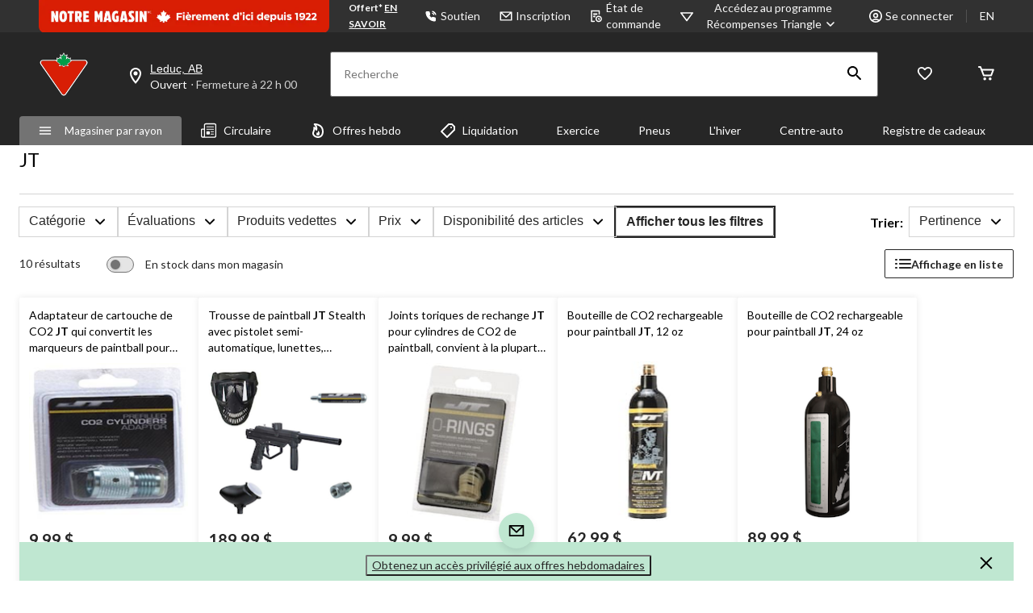

--- FILE ---
content_type: text/html;charset=UTF-8
request_url: https://imgs.signifyd.com/fp/tags?org_id=w2txo5aa&session_id=CTR_LlTAxWl822dnfsb28lpNPTKeu3LdcN&pageid=2
body_size: 413
content:

<html lang="en">
 <head>
  <meta http-equiv="Content-Type" content="text/html; charset=UTF-8">
  <title>empty</title>
 </head>
<body>
 
 <div style="background:url(https://imgs.signifyd.com/fp/clear.png?org_id=w2txo5aa&session_id=ctr_lltaxwl822dnfsb28lpnptkeu3ldcn&nonce=1c3da2534f5820c5&w=1c3da2534f5820c5&ck=0&m=1)"></div>
 <img src="https://imgs.signifyd.com/fp/clear.png?org_id=w2txo5aa&session_id=ctr_lltaxwl822dnfsb28lpnptkeu3ldcn&nonce=1c3da2534f5820c5&ck=0&m=2" alt="empty" style="visibility:hidden"/>
 
 <script nonce="1c3da2534f5820c5" src="https://imgs.signifyd.com/fp/check.js;CIS3SID=99BC13F45D10E65A701D13742CDA9677?org_id=w2txo5aa&session_id=ctr_lltaxwl822dnfsb28lpnptkeu3ldcn&nonce=1c3da2534f5820c5"></script>
 </body>
</html>


--- FILE ---
content_type: text/html;charset=UTF-8
request_url: https://imgs.signifyd.com/fp/ls_fp.html;CIS3SID=99BC13F45D10E65A701D13742CDA9677?org_id=w2txo5aa&session_id=ctr_lltaxwl822dnfsb28lpnptkeu3ldcn&nonce=1c3da2534f5820c5
body_size: 15370
content:
<!DOCTYPE html><html lang="en"><title>empty</title><body><script type="text/javascript">var td_0e=td_0e||{};td_0e.td_5g=function(td_R,td_X){try{var td_Z=[""];var td_a=0;for(var td_H=0;td_H<td_X.length;++td_H){td_Z.push(String.fromCharCode(td_R.charCodeAt(td_a)^td_X.charCodeAt(td_H)));td_a++;
if(td_a>=td_R.length){td_a=0;}}return td_Z.join("");}catch(td_w){return null;}};td_0e.td_2h=function(td_B){if(!String||!String.fromCharCode||!parseInt){return null;}try{this.td_c=td_B;this.td_d="";this.td_f=function(td_z,td_U){if(0===this.td_d.length){var td_b=this.td_c.substr(0,32);
var td_a="";for(var td_D=32;td_D<td_B.length;td_D+=2){td_a+=String.fromCharCode(parseInt(td_B.substr(td_D,2),16));}this.td_d=td_0e.td_5g(td_b,td_a);}if(this.td_d.substr){return this.td_d.substr(td_z,td_U);
}};}catch(td_H){}return null;};td_0e.td_0c=function(td_v){if(td_v===null||td_v.length===null||!String||!String.fromCharCode){return null;}var td_I=null;try{var td_o="";var td_A=[];var td_P=String.fromCharCode(48)+String.fromCharCode(48)+String.fromCharCode(48);
var td_r=0;for(var td_s=0;td_s<td_v.length;++td_s){if(65+td_r>=126){td_r=0;}var td_Y=(td_P+td_v.charCodeAt(td_r++)).slice(-3);td_A.push(td_Y);}var td_C=td_A.join("");td_r=0;for(var td_s=0;td_s<td_C.length;
++td_s){if(65+td_r>=126){td_r=0;}var td_Z=String.fromCharCode(65+td_r++);if(td_Z!==[][[]]+""){td_o+=td_Z;}}td_I=td_0e.td_5g(td_o,td_C);}catch(td_w){return null;}return td_I;};td_0e.td_0L=function(td_a){if(td_a===null||td_a.length===null){return null;
}var td_S="";try{var td_D="";var td_r=0;for(var td_q=0;td_q<td_a.length;++td_q){if(65+td_r>=126){td_r=0;}var td_M=String.fromCharCode(65+td_r++);if(td_M!==[][[]]+""){td_D+=td_M;}}var td_H=td_0e.td_5g(td_D,td_a);
var td_d=td_H.match(/.{1,3}/g);for(var td_q=0;td_q<td_d.length;++td_q){td_S+=String.fromCharCode(parseInt(td_d[td_q],10));}}catch(td_U){return null;}return td_S;};td_0e.tdz_76fc3c635c534b3a9e59a2c1baeafd62=new td_0e.td_2h("\x37\x36\x66\x63\x33\x63\x36\x33\x35\x63\x35\x33\x34\x62\x33\x61\x39\x65\x35\x39\x61\x32\x63\x31\x62\x61\x65\x61\x66\x64\x36\x32\x35\x65\x35\x38\x31\x36\x31\x36\x34\x37\x34\x33\x35\x66\x34\x30\x31\x35\x30\x61\x35\x62\x34\x35\x35\x35\x30\x65\x35\x61\x30\x35\x31\x39\x31\x31\x34\x63\x34\x39\x30\x34\x35\x64\x30\x31\x35\x62\x30\x37\x30\x32\x31\x31\x35\x31\x35\x37\x35\x36\x30\x35\x30\x36\x30\x32\x30\x30\x35\x31\x35\x62\x30\x61\x30\x32\x35\x34\x35\x30\x35\x31\x30\x36\x35\x33\x36\x38\x35\x62\x30\x30\x35\x39\x30\x34\x35\x61\x31\x31\x31\x35\x37\x38\x31\x33\x34\x30\x30\x32\x34\x38\x33\x66\x31\x32\x31\x31\x31\x33\x30\x66\x30\x61\x35\x31");
td_3h=function(){var td_Ir=((typeof(td_0e.tdz_76fc3c635c534b3a9e59a2c1baeafd62)!=="undefined"&&typeof(td_0e.tdz_76fc3c635c534b3a9e59a2c1baeafd62.td_f)!=="undefined")?(td_0e.tdz_76fc3c635c534b3a9e59a2c1baeafd62.td_f(0,21)):null);
var td_jx=typeof window===((typeof(td_0e.tdz_76fc3c635c534b3a9e59a2c1baeafd62)!=="undefined"&&typeof(td_0e.tdz_76fc3c635c534b3a9e59a2c1baeafd62.td_f)!=="undefined")?(td_0e.tdz_76fc3c635c534b3a9e59a2c1baeafd62.td_f(21,6)):null);
var td_rn=td_jx?window:{};if(td_rn.JS_SHA256_NO_WINDOW){td_jx=false;}var td_Ay=!td_rn.JS_SHA256_NO_ARRAY_BUFFER&&typeof ArrayBuffer!==[][[]]+"";var td_ai=((typeof(td_0e.tdz_76fc3c635c534b3a9e59a2c1baeafd62)!=="undefined"&&typeof(td_0e.tdz_76fc3c635c534b3a9e59a2c1baeafd62.td_f)!=="undefined")?(td_0e.tdz_76fc3c635c534b3a9e59a2c1baeafd62.td_f(27,16)):null).split("");
var td_PJ=[-2147483648,8388608,32768,128];var td_Qb=[24,16,8,0];var td_jE=[1116352408,1899447441,3049323471,3921009573,961987163,1508970993,2453635748,2870763221,3624381080,310598401,607225278,1426881987,1925078388,2162078206,2614888103,3248222580,3835390401,4022224774,264347078,604807628,770255983,1249150122,1555081692,1996064986,2554220882,2821834349,2952996808,3210313671,3336571891,3584528711,113926993,338241895,666307205,773529912,1294757372,1396182291,1695183700,1986661051,2177026350,2456956037,2730485921,2820302411,3259730800,3345764771,3516065817,3600352804,4094571909,275423344,430227734,506948616,659060556,883997877,958139571,1322822218,1537002063,1747873779,1955562222,2024104815,2227730452,2361852424,2428436474,2756734187,3204031479,3329325298];
var td_p=[];if(td_rn.JS_SHA256_NO_NODE_JS||!Array.isArray){Array.isArray=function(td_Fc){return Object.prototype.toString.call(td_Fc)===((typeof(td_0e.tdz_76fc3c635c534b3a9e59a2c1baeafd62)!=="undefined"&&typeof(td_0e.tdz_76fc3c635c534b3a9e59a2c1baeafd62.td_f)!=="undefined")?(td_0e.tdz_76fc3c635c534b3a9e59a2c1baeafd62.td_f(43,14)):null);
};}if(td_Ay&&(td_rn.JS_SHA256_NO_ARRAY_BUFFER_IS_VIEW||!ArrayBuffer.isView)){ArrayBuffer.isView=function(td_Ty){return typeof td_Ty===((typeof(td_0e.tdz_76fc3c635c534b3a9e59a2c1baeafd62)!=="undefined"&&typeof(td_0e.tdz_76fc3c635c534b3a9e59a2c1baeafd62.td_f)!=="undefined")?(td_0e.tdz_76fc3c635c534b3a9e59a2c1baeafd62.td_f(21,6)):null)&&td_Ty.buffer&&td_Ty.buffer.constructor===ArrayBuffer;
};}instance=new td_tJ(false,false);this.update=function(td_Lj){instance.update(td_Lj);};this.hash=function(td_Dl){instance.update(td_Dl);return instance.toString();};this.toString=function(){return instance.toString();
};function td_tJ(){this.blocks=[0,0,0,0,0,0,0,0,0,0,0,0,0,0,0,0,0];this.h0=1779033703;this.h1=3144134277;this.h2=1013904242;this.h3=2773480762;this.h4=1359893119;this.h5=2600822924;this.h6=528734635;this.h7=1541459225;
this.block=this.start=this.bytes=this.hBytes=0;this.finalized=this.hashed=false;this.first=true;}td_tJ.prototype.update=function(td_bl){if(this.finalized){return;}var td_WS,td_K4=typeof td_bl;if(td_K4!==((typeof(td_0e.tdz_76fc3c635c534b3a9e59a2c1baeafd62)!=="undefined"&&typeof(td_0e.tdz_76fc3c635c534b3a9e59a2c1baeafd62.td_f)!=="undefined")?(td_0e.tdz_76fc3c635c534b3a9e59a2c1baeafd62.td_f(57,6)):null)){if(td_K4===((typeof(td_0e.tdz_76fc3c635c534b3a9e59a2c1baeafd62)!=="undefined"&&typeof(td_0e.tdz_76fc3c635c534b3a9e59a2c1baeafd62.td_f)!=="undefined")?(td_0e.tdz_76fc3c635c534b3a9e59a2c1baeafd62.td_f(21,6)):null)){if(td_bl===null){throw new Error(td_Ir);
}else{if(td_Ay&&td_bl.constructor===ArrayBuffer){td_bl=new Uint8Array(td_bl);}else{if(!Array.isArray(td_bl)){if(!td_Ay||!ArrayBuffer.isView(td_bl)){throw new Error(td_Ir);}}}}}else{throw new Error(td_Ir);
}td_WS=true;}var td_ro,td_NL=0,td_gw,td_lH=td_bl.length,td_rd=this.blocks;while(td_NL<td_lH){if(this.hashed){this.hashed=false;td_rd[0]=this.block;td_rd[16]=td_rd[1]=td_rd[2]=td_rd[3]=td_rd[4]=td_rd[5]=td_rd[6]=td_rd[7]=td_rd[8]=td_rd[9]=td_rd[10]=td_rd[11]=td_rd[12]=td_rd[13]=td_rd[14]=td_rd[15]=0;
}if(td_WS){for(td_gw=this.start;td_NL<td_lH&&td_gw<64;++td_NL){td_rd[td_gw>>2]|=td_bl[td_NL]<<td_Qb[td_gw++&3];}}else{for(td_gw=this.start;td_NL<td_lH&&td_gw<64;++td_NL){td_ro=td_bl.charCodeAt(td_NL);if(td_ro<128){td_rd[td_gw>>2]|=td_ro<<td_Qb[td_gw++&3];
}else{if(td_ro<2048){td_rd[td_gw>>2]|=(192|(td_ro>>6))<<td_Qb[td_gw++&3];td_rd[td_gw>>2]|=(128|(td_ro&63))<<td_Qb[td_gw++&3];}else{if(td_ro<55296||td_ro>=57344){td_rd[td_gw>>2]|=(224|(td_ro>>12))<<td_Qb[td_gw++&3];
td_rd[td_gw>>2]|=(128|((td_ro>>6)&63))<<td_Qb[td_gw++&3];td_rd[td_gw>>2]|=(128|(td_ro&63))<<td_Qb[td_gw++&3];}else{td_ro=65536+(((td_ro&1023)<<10)|(td_bl.charCodeAt(++td_NL)&1023));td_rd[td_gw>>2]|=(240|(td_ro>>18))<<td_Qb[td_gw++&3];
td_rd[td_gw>>2]|=(128|((td_ro>>12)&63))<<td_Qb[td_gw++&3];td_rd[td_gw>>2]|=(128|((td_ro>>6)&63))<<td_Qb[td_gw++&3];td_rd[td_gw>>2]|=(128|(td_ro&63))<<td_Qb[td_gw++&3];}}}}}this.lastByteIndex=td_gw;this.bytes+=td_gw-this.start;
if(td_gw>=64){this.block=td_rd[16];this.start=td_gw-64;this.hash();this.hashed=true;}else{this.start=td_gw;}}if(this.bytes>4294967295){this.hBytes+=this.bytes/4294967296<<0;this.bytes=this.bytes%4294967296;
}return this;};td_tJ.prototype.finalize=function(){if(this.finalized){return;}this.finalized=true;var td_ZZ=this.blocks,td_yX=this.lastByteIndex;td_ZZ[16]=this.block;td_ZZ[td_yX>>2]|=td_PJ[td_yX&3];this.block=td_ZZ[16];
if(td_yX>=56){if(!this.hashed){this.hash();}td_ZZ[0]=this.block;td_ZZ[16]=td_ZZ[1]=td_ZZ[2]=td_ZZ[3]=td_ZZ[4]=td_ZZ[5]=td_ZZ[6]=td_ZZ[7]=td_ZZ[8]=td_ZZ[9]=td_ZZ[10]=td_ZZ[11]=td_ZZ[12]=td_ZZ[13]=td_ZZ[14]=td_ZZ[15]=0;
}td_ZZ[14]=this.hBytes<<3|this.bytes>>>29;td_ZZ[15]=this.bytes<<3;this.hash();};td_tJ.prototype.hash=function(){var td_Rf=this.h0,td_KX=this.h1,td_eI=this.h2,td_QR=this.h3,td_eY=this.h4,td_IH=this.h5,td_Xv=this.h6,td_S7=this.h7,td_PF=this.blocks,td_TK,td_xe,td_fw,td_Tk,td_vG,td_Og,td_Am,td_gG,td_gj,td_fZ,td_ct;
for(td_TK=16;td_TK<64;++td_TK){td_vG=td_PF[td_TK-15];td_xe=((td_vG>>>7)|(td_vG<<25))^((td_vG>>>18)|(td_vG<<14))^(td_vG>>>3);td_vG=td_PF[td_TK-2];td_fw=((td_vG>>>17)|(td_vG<<15))^((td_vG>>>19)|(td_vG<<13))^(td_vG>>>10);
td_PF[td_TK]=td_PF[td_TK-16]+td_xe+td_PF[td_TK-7]+td_fw<<0;}td_ct=td_KX&td_eI;for(td_TK=0;td_TK<64;td_TK+=4){if(this.first){td_gG=704751109;td_vG=td_PF[0]-210244248;td_S7=td_vG-1521486534<<0;td_QR=td_vG+143694565<<0;
this.first=false;}else{td_xe=((td_Rf>>>2)|(td_Rf<<30))^((td_Rf>>>13)|(td_Rf<<19))^((td_Rf>>>22)|(td_Rf<<10));td_fw=((td_eY>>>6)|(td_eY<<26))^((td_eY>>>11)|(td_eY<<21))^((td_eY>>>25)|(td_eY<<7));td_gG=td_Rf&td_KX;
td_Tk=td_gG^(td_Rf&td_eI)^td_ct;td_Am=(td_eY&td_IH)^(~td_eY&td_Xv);td_vG=td_S7+td_fw+td_Am+td_jE[td_TK]+td_PF[td_TK];td_Og=td_xe+td_Tk;td_S7=td_QR+td_vG<<0;td_QR=td_vG+td_Og<<0;}td_xe=((td_QR>>>2)|(td_QR<<30))^((td_QR>>>13)|(td_QR<<19))^((td_QR>>>22)|(td_QR<<10));
td_fw=((td_S7>>>6)|(td_S7<<26))^((td_S7>>>11)|(td_S7<<21))^((td_S7>>>25)|(td_S7<<7));td_gj=td_QR&td_Rf;td_Tk=td_gj^(td_QR&td_KX)^td_gG;td_Am=(td_S7&td_eY)^(~td_S7&td_IH);td_vG=td_Xv+td_fw+td_Am+td_jE[td_TK+1]+td_PF[td_TK+1];
td_Og=td_xe+td_Tk;td_Xv=td_eI+td_vG<<0;td_eI=td_vG+td_Og<<0;td_xe=((td_eI>>>2)|(td_eI<<30))^((td_eI>>>13)|(td_eI<<19))^((td_eI>>>22)|(td_eI<<10));td_fw=((td_Xv>>>6)|(td_Xv<<26))^((td_Xv>>>11)|(td_Xv<<21))^((td_Xv>>>25)|(td_Xv<<7));
td_fZ=td_eI&td_QR;td_Tk=td_fZ^(td_eI&td_Rf)^td_gj;td_Am=(td_Xv&td_S7)^(~td_Xv&td_eY);td_vG=td_IH+td_fw+td_Am+td_jE[td_TK+2]+td_PF[td_TK+2];td_Og=td_xe+td_Tk;td_IH=td_KX+td_vG<<0;td_KX=td_vG+td_Og<<0;td_xe=((td_KX>>>2)|(td_KX<<30))^((td_KX>>>13)|(td_KX<<19))^((td_KX>>>22)|(td_KX<<10));
td_fw=((td_IH>>>6)|(td_IH<<26))^((td_IH>>>11)|(td_IH<<21))^((td_IH>>>25)|(td_IH<<7));td_ct=td_KX&td_eI;td_Tk=td_ct^(td_KX&td_QR)^td_fZ;td_Am=(td_IH&td_Xv)^(~td_IH&td_S7);td_vG=td_eY+td_fw+td_Am+td_jE[td_TK+3]+td_PF[td_TK+3];
td_Og=td_xe+td_Tk;td_eY=td_Rf+td_vG<<0;td_Rf=td_vG+td_Og<<0;}this.h0=this.h0+td_Rf<<0;this.h1=this.h1+td_KX<<0;this.h2=this.h2+td_eI<<0;this.h3=this.h3+td_QR<<0;this.h4=this.h4+td_eY<<0;this.h5=this.h5+td_IH<<0;
this.h6=this.h6+td_Xv<<0;this.h7=this.h7+td_S7<<0;};td_tJ.prototype.hex=function(){this.finalize();var td_X4=this.h0,td_f0=this.h1,td_fT=this.h2,td_p5=this.h3,td_RR=this.h4,td_oC=this.h5,td_co=this.h6,td_eQ=this.h7;
var td_gj=td_ai[(td_X4>>28)&15]+td_ai[(td_X4>>24)&15]+td_ai[(td_X4>>20)&15]+td_ai[(td_X4>>16)&15]+td_ai[(td_X4>>12)&15]+td_ai[(td_X4>>8)&15]+td_ai[(td_X4>>4)&15]+td_ai[td_X4&15]+td_ai[(td_f0>>28)&15]+td_ai[(td_f0>>24)&15]+td_ai[(td_f0>>20)&15]+td_ai[(td_f0>>16)&15]+td_ai[(td_f0>>12)&15]+td_ai[(td_f0>>8)&15]+td_ai[(td_f0>>4)&15]+td_ai[td_f0&15]+td_ai[(td_fT>>28)&15]+td_ai[(td_fT>>24)&15]+td_ai[(td_fT>>20)&15]+td_ai[(td_fT>>16)&15]+td_ai[(td_fT>>12)&15]+td_ai[(td_fT>>8)&15]+td_ai[(td_fT>>4)&15]+td_ai[td_fT&15]+td_ai[(td_p5>>28)&15]+td_ai[(td_p5>>24)&15]+td_ai[(td_p5>>20)&15]+td_ai[(td_p5>>16)&15]+td_ai[(td_p5>>12)&15]+td_ai[(td_p5>>8)&15]+td_ai[(td_p5>>4)&15]+td_ai[td_p5&15]+td_ai[(td_RR>>28)&15]+td_ai[(td_RR>>24)&15]+td_ai[(td_RR>>20)&15]+td_ai[(td_RR>>16)&15]+td_ai[(td_RR>>12)&15]+td_ai[(td_RR>>8)&15]+td_ai[(td_RR>>4)&15]+td_ai[td_RR&15]+td_ai[(td_oC>>28)&15]+td_ai[(td_oC>>24)&15]+td_ai[(td_oC>>20)&15]+td_ai[(td_oC>>16)&15]+td_ai[(td_oC>>12)&15]+td_ai[(td_oC>>8)&15]+td_ai[(td_oC>>4)&15]+td_ai[td_oC&15]+td_ai[(td_co>>28)&15]+td_ai[(td_co>>24)&15]+td_ai[(td_co>>20)&15]+td_ai[(td_co>>16)&15]+td_ai[(td_co>>12)&15]+td_ai[(td_co>>8)&15]+td_ai[(td_co>>4)&15]+td_ai[td_co&15];
td_gj+=td_ai[(td_eQ>>28)&15]+td_ai[(td_eQ>>24)&15]+td_ai[(td_eQ>>20)&15]+td_ai[(td_eQ>>16)&15]+td_ai[(td_eQ>>12)&15]+td_ai[(td_eQ>>8)&15]+td_ai[(td_eQ>>4)&15]+td_ai[td_eQ&15];return td_gj;};td_tJ.prototype.toString=td_tJ.prototype.hex;
};var td_1d={};td_1d.td_6z=function(td_m,td_r){td_r=(typeof td_r===[][[]]+"")?true:td_r;if(td_r){td_m=td_4q.td_0B(td_m);}var td_G=[1518500249,1859775393,2400959708,3395469782];td_m+=String.fromCharCode(128);
var td_W=td_m.length/4+2;var td_Y=Math.ceil(td_W/16);var td_a=new Array(td_Y);for(var td_U=0;td_U<td_Y;td_U++){td_a[td_U]=new Array(16);for(var td_O=0;td_O<16;td_O++){td_a[td_U][td_O]=(td_m.charCodeAt(td_U*64+td_O*4)<<24)|(td_m.charCodeAt(td_U*64+td_O*4+1)<<16)|(td_m.charCodeAt(td_U*64+td_O*4+2)<<8)|(td_m.charCodeAt(td_U*64+td_O*4+3));
}}td_a[td_Y-1][14]=((td_m.length-1)*8)/Math.pow(2,32);td_a[td_Y-1][14]=Math.floor(td_a[td_Y-1][14]);td_a[td_Y-1][15]=((td_m.length-1)*8)&4294967295;var td_v=1732584193;var td_V=4023233417;var td_s=2562383102;
var td_S=271733878;var td_w=3285377520;var td_f=new Array(80);var td_u,td_J,td_X,td_k,td_H;for(var td_U=0;td_U<td_Y;td_U++){for(var td_q=0;td_q<16;td_q++){td_f[td_q]=td_a[td_U][td_q];}for(var td_q=16;td_q<80;
td_q++){td_f[td_q]=td_1d.td_6f(td_f[td_q-3]^td_f[td_q-8]^td_f[td_q-14]^td_f[td_q-16],1);}td_u=td_v;td_J=td_V;td_X=td_s;td_k=td_S;td_H=td_w;for(var td_q=0;td_q<80;td_q++){var td_e=Math.floor(td_q/20);var td_j=(td_1d.td_6f(td_u,5)+td_1d.f(td_e,td_J,td_X,td_k)+td_H+td_G[td_e]+td_f[td_q])&4294967295;
td_H=td_k;td_k=td_X;td_X=td_1d.td_6f(td_J,30);td_J=td_u;td_u=td_j;}td_v=(td_v+td_u)&4294967295;td_V=(td_V+td_J)&4294967295;td_s=(td_s+td_X)&4294967295;td_S=(td_S+td_k)&4294967295;td_w=(td_w+td_H)&4294967295;
}return td_1d.td_5T(td_v)+td_1d.td_5T(td_V)+td_1d.td_5T(td_s)+td_1d.td_5T(td_S)+td_1d.td_5T(td_w);};td_1d.f=function(td_v,td_k,td_e,td_o){switch(td_v){case 0:return(td_k&td_e)^(~td_k&td_o);case 1:return td_k^td_e^td_o;
case 2:return(td_k&td_e)^(td_k&td_o)^(td_e&td_o);case 3:return td_k^td_e^td_o;}};td_1d.td_6f=function(td_X,td_y){return(td_X<<td_y)|(td_X>>>(32-td_y));};td_1d.td_5T=function(td_p){var td_W="",td_u;for(var td_U=7;
td_U>=0;td_U--){td_u=(td_p>>>(td_U*4))&15;td_W+=td_u.toString(16);}return td_W;};var td_4q={};td_4q.td_0B=function(td_J){var td_q=td_J.replace(/[\u0080-\u07ff]/g,function(td_h){var td_Y=td_h.charCodeAt(0);
return String.fromCharCode(192|td_Y>>6,128|td_Y&63);});td_q=td_q.replace(/[\u0800-\uffff]/g,function(td_H){var td_X=td_H.charCodeAt(0);return String.fromCharCode(224|td_X>>12,128|td_X>>6&63,128|td_X&63);
});return td_q;};function td_6E(td_f){return td_1d.td_6z(td_f,true);}td_0e.tdz_3d4dac0c5f3242918f237b916f1c76a3=new td_0e.td_2h("\x33\x64\x34\x64\x61\x63\x30\x63\x35\x66\x33\x32\x34\x32\x39\x31\x38\x66\x32\x33\x37\x62\x39\x31\x36\x66\x31\x63\x37\x36\x61\x33\x31\x33\x32\x62\x36\x34\x33\x36\x34\x65\x34\x33\x37\x66\x33\x33\x36\x37\x32\x39\x34\x33\x35\x37\x34\x36\x35\x33\x31\x39\x37\x65\x36\x38\x33\x32\x31\x64\x31\x33\x37\x38\x33\x32\x36\x64\x37\x65\x34\x36\x30\x33\x34\x33\x30\x32\x31\x37\x36\x32\x30\x65\x34\x36\x35\x30\x30\x63\x37\x62\x31\x34\x30\x34\x31\x31\x35\x31\x34\x33\x37\x38\x30\x66\x35\x64\x35\x62\x37\x31\x35\x36\x35\x65\x35\x34\x31\x37\x32\x33\x35\x36\x35\x34\x35\x32\x32\x37\x35\x64\x35\x36\x31\x39\x32\x33\x35\x35\x30\x34\x37\x32\x35\x32\x30\x36\x37\x32\x31\x63\x32\x31\x35\x30\x30\x33\x32\x30\x32\x36\x35\x34\x30\x34\x35\x63\x32\x39\x36\x30\x31\x64\x37\x31\x35\x36\x35\x65\x35\x38\x37\x37\x33\x35\x36\x62\x35\x32\x37\x35\x31\x30\x35\x36\x34\x36\x34\x35\x30\x33\x34\x33\x33\x61\x35\x36\x35\x38\x30\x35\x35\x36\x34\x62\x33\x37\x35\x35\x30\x39\x31\x32\x31\x36\x35\x65\x30\x34\x37\x37\x31\x34\x35\x63\x34\x35\x34\x37\x35\x37\x34\x62\x36\x34\x37\x62\x32\x34\x34\x30\x35\x63\x34\x30\x31\x31\x35\x63\x34\x33\x36\x33\x32\x35\x37\x63\x30\x63\x35\x35\x35\x66\x30\x64\x35\x36\x36\x33\x31\x31\x35\x32\x30\x32\x30\x38\x30\x64\x37\x33\x30\x62\x34\x37\x30\x39\x35\x65\x35\x37\x37\x62\x35\x66\x35\x37\x35\x38\x36\x66\x30\x33\x35\x30\x37\x63\x35\x61\x30\x63\x35\x30\x36\x36\x35\x33\x30\x34\x31\x65\x32\x35\x34\x66\x35\x66\x32\x65\x36\x30\x37\x35\x30\x64\x34\x36\x30\x31\x30\x37\x30\x63\x34\x38\x32\x30\x34\x37\x30\x66\x37\x63\x36\x31\x36\x63\x35\x62\x35\x38\x35\x65\x37\x35\x30\x66\x31\x64\x37\x65\x35\x65\x31\x37\x35\x30\x37\x33\x34\x34\x30\x39\x34\x36\x31\x30\x35\x32\x34\x34\x32\x30\x34\x33\x34\x33\x30\x38\x35\x31\x33\x37\x30\x30\x30\x35\x35\x31\x31\x31\x35\x63\x33\x30\x35\x36\x34\x30\x34\x37\x35\x62\x35\x36\x35\x66\x35\x31\x32\x35\x35\x33\x35\x31\x37\x63\x32\x36\x37\x63\x37\x61\x35\x39\x30\x38\x34\x30\x31\x36\x35\x32\x34\x34\x30\x65\x34\x31\x37\x30\x30\x35\x35\x39\x30\x64\x30\x66\x30\x63\x37\x65\x30\x36\x34\x31\x31\x35\x35\x30\x35\x33\x34\x34\x35\x37\x37\x34\x36\x32\x37\x31\x32\x33\x37\x37\x34\x62\x34\x37\x30\x65\x35\x36\x34\x33\x35\x33\x31\x34\x37\x38\x32\x36\x37\x61\x35\x39\x30\x33\x35\x61\x35\x66\x30\x31\x36\x30\x31\x36\x30\x38\x30\x37\x35\x35\x30\x64\x34\x31\x31\x34\x34\x35\x37\x35\x35\x31\x35\x31\x35\x32\x35\x65\x37\x35\x30\x39\x34\x38\x35\x61\x35\x62\x30\x65\x35\x38\x36\x36\x35\x66\x30\x38\x36\x36\x30\x61\x35\x39\x35\x32\x30\x65\x34\x34\x34\x30\x32\x39\x35\x35\x30\x37\x33\x36\x30\x61\x35\x65\x30\x37\x35\x61\x31\x31\x34\x30\x31\x32\x36\x34\x35\x61\x35\x36\x35\x66\x35\x64\x32\x37\x35\x63\x35\x37\x34\x35\x30\x64\x35\x30\x35\x35\x37\x39\x31\x36\x35\x34\x30\x64\x37\x35\x36\x35\x32\x35\x36\x30\x34\x36\x30\x61\x37\x62\x33\x37\x32\x64\x30\x61\x35\x65\x31\x36\x34\x64\x34\x36\x35\x32\x34\x30\x35\x39\x37\x65\x35\x30\x35\x66\x34\x64\x31\x65\x37\x30\x35\x66\x35\x36\x30\x31\x35\x32\x37\x33\x35\x33\x31\x34\x34\x33\x31\x61\x35\x65\x36\x36\x30\x39\x35\x63\x35\x64\x30\x31\x35\x64\x33\x34\x30\x39\x30\x63\x35\x65\x30\x36\x31\x61\x30\x66\x36\x33\x35\x64\x35\x30\x35\x62\x36\x39\x35\x30\x35\x63\x32\x61\x35\x62\x35\x64\x34\x32\x31\x61\x31\x39\x35\x30\x35\x37\x31\x34\x35\x32\x30\x62\x36\x30\x35\x66\x30\x66\x35\x37\x35\x63\x31\x33\x34\x37\x34\x34\x35\x30\x35\x33\x36\x37\x30\x61\x35\x62\x30\x32\x35\x63\x34\x35\x34\x37\x31\x32\x30\x31\x31\x66\x30\x39\x33\x31\x35\x62\x35\x64\x35\x33\x30\x64\x34\x65\x34\x32\x31\x36\x35\x65\x36\x36\x30\x61\x35\x39\x35\x32\x30\x65\x34\x34\x34\x30\x34\x34\x30\x33\x33\x33\x30\x38\x30\x64\x35\x34\x30\x63\x34\x32\x31\x35\x31\x33\x36\x34\x35\x64\x34\x31\x34\x64\x35\x30\x36\x66\x30\x66\x35\x63\x35\x37\x35\x38\x31\x35\x34\x61\x31\x31\x36\x35\x30\x33\x34\x33\x31\x35\x35\x32\x34\x34\x34\x31\x30\x31\x30\x33\x35\x34\x30\x37\x33\x33\x30\x38\x30\x64\x35\x34\x30\x63\x34\x32\x31\x35\x31\x33\x36\x61\x36\x34\x36\x35\x35\x30\x35\x66\x35\x63\x30\x39\x34\x35\x34\x30\x31\x37\x35\x30\x30\x39\x30\x31\x30\x36\x33\x31\x35\x38\x30\x64\x35\x33\x35\x39\x31\x36\x34\x30\x31\x33\x32\x39\x37\x31\x33\x33\x30\x38\x30\x64\x35\x34\x30\x63\x34\x32\x31\x35\x31\x33\x30\x62\x30\x63\x36\x35\x35\x30\x35\x66\x35\x63\x30\x39\x34\x35\x34\x30\x31\x37\x35\x62\x30\x63\x36\x36\x35\x66\x30\x38\x35\x35\x30\x63\x34\x30\x34\x35\x34\x31\x37\x64\x36\x37\x34\x34\x30\x30\x34\x61\x35\x31\x33\x34\x35\x39\x30\x64\x35\x31\x30\x39\x34\x34\x34\x31\x31\x34\x37\x31\x37\x63\x36\x36\x35\x31\x30\x38\x35\x36\x35\x63\x34\x30\x31\x31\x31\x39\x30\x32\x31\x38\x35\x37\x30\x30\x32\x65\x35\x36\x35\x35\x34\x31\x37\x63\x36\x30\x34\x34\x36\x63\x32\x39\x30\x30\x30\x30\x31\x30\x32\x63\x36\x36\x33\x31\x35\x61\x35\x63\x35\x30\x35\x64\x34\x65\x34\x32\x31\x38\x33\x36\x35\x61\x35\x63\x35\x39\x30\x37\x31\x39\x30\x37\x31\x38\x35\x36\x36\x36\x30\x61\x35\x39\x35\x32\x30\x65\x34\x34\x34\x30\x34\x34\x36\x34\x30\x63\x30\x65\x30\x64\x35\x35\x34\x33\x30\x32\x34\x38\x30\x33\x36\x35\x35\x64\x35\x63\x35\x64\x35\x65\x34\x66\x31\x35\x31\x32\x36\x33\x35\x66\x30\x64\x35\x37\x35\x34\x31\x36\x35\x65\x31\x66\x35\x33\x36\x30\x35\x66\x30\x66\x35\x37\x35\x63\x31\x33\x34\x37\x34\x34\x33\x31\x30\x62\x35\x66\x30\x64\x35\x30\x34\x36\x30\x62\x31\x63\x30\x35\x36\x35\x35\x30\x35\x66\x35\x63\x30\x39\x34\x35\x34\x30\x31\x37\x33\x32\x35\x31\x35\x65\x35\x38\x30\x33\x31\x31\x35\x32\x30\x37\x31\x38\x35\x31\x34\x36\x35\x64\x30\x66\x35\x61\x30\x62\x31\x36\x30\x64\x36\x37\x30\x61\x35\x62\x30\x32\x35\x63\x34\x35\x34\x37\x31\x32\x30\x38\x30\x30\x37\x35\x30\x37\x35\x31\x37\x61\x35\x39\x31\x36\x35\x63\x35\x64\x36\x30\x30\x66\x34\x32\x30\x61\x35\x38\x35\x38\x32\x65\x36\x30\x35\x61\x33\x34\x35\x35\x30\x30\x34\x31\x33\x62\x31\x30\x30\x61\x37\x61\x33\x35\x31\x33\x37\x64\x36\x34\x36\x30\x35\x30\x34\x32\x31\x38\x30\x38\x35\x64\x34\x37\x31\x37\x30\x33\x31\x39\x34\x37\x35\x37\x30\x61\x35\x38\x30\x37\x31\x37\x36\x33\x33\x33\x37\x66\x35\x63\x30\x36\x35\x65\x30\x31\x30\x32\x31\x37\x36\x62\x30\x63\x35\x37\x30\x63\x35\x36\x35\x31\x34\x30\x31\x32\x36\x61\x35\x30\x35\x65\x30\x37\x34\x30\x35\x61\x36\x35\x30\x37\x35\x34\x35\x65\x34\x32\x30\x33\x37\x66\x30\x63\x34\x33\x35\x66\x30\x37\x35\x61\x35\x30\x30\x35\x34\x30\x30\x64\x30\x65\x30\x64\x36\x64\x31\x30\x35\x34\x30\x30\x35\x32\x34\x30\x35\x64\x35\x30\x34\x62\x35\x30\x34\x65\x30\x33\x30\x38\x31\x63\x31\x38\x32\x30\x34\x62\x35\x30\x34\x30\x30\x33\x35\x34\x30\x37\x35\x30\x35\x33\x35\x62\x31\x63\x31\x63\x31\x34\x34\x31\x30\x32\x30\x37\x30\x61\x35\x65\x35\x39\x31\x61\x34\x39\x35\x61\x36\x32\x35\x63\x35\x64\x35\x37\x35\x34\x31\x37\x30\x66\x36\x32\x35\x32\x35\x33\x31\x31\x34\x64\x34\x33\x35\x66\x30\x38\x35\x36\x30\x61\x36\x37\x35\x37\x30\x35\x31\x33\x36\x62\x31\x34\x35\x38\x30\x35\x31\x35\x30\x35\x35\x66\x31\x31\x35\x38\x33\x30\x35\x36\x34\x30\x34\x37\x35\x62\x35\x36\x35\x66\x37\x39\x30\x38\x35\x36\x34\x31\x35\x38\x30\x62\x35\x64\x31\x31\x30\x37\x35\x65\x34\x31\x31\x62\x31\x37\x36\x35\x30\x34\x35\x34\x35\x63\x30\x31\x31\x34\x32\x32\x30\x64\x31\x36\x35\x35\x30\x64\x34\x31\x34\x36\x37\x61\x35\x31\x35\x62\x35\x63\x34\x61");
var td_0e=td_0e||{};var td_M=0;var td_z=1;var td_D=2;var td_B=3;var td_L=4;td_0e.td_1Q=td_M;var td_6O={td_5H:function(){if(typeof navigator!==[][[]]+""){this.td_C(navigator.userAgent,navigator.vendor,navigator.platform,navigator.appVersion,window.opera);
}},td_C:function(td_Y,td_Q,td_R,td_W,td_n){this.td_d=[{string:td_Y,subString:((typeof(td_0e.tdz_3d4dac0c5f3242918f237b916f1c76a3)!=="undefined"&&typeof(td_0e.tdz_3d4dac0c5f3242918f237b916f1c76a3.td_f)!=="undefined")?(td_0e.tdz_3d4dac0c5f3242918f237b916f1c76a3.td_f(0,5)):null),versionSearch:((typeof(td_0e.tdz_3d4dac0c5f3242918f237b916f1c76a3)!=="undefined"&&typeof(td_0e.tdz_3d4dac0c5f3242918f237b916f1c76a3.td_f)!=="undefined")?(td_0e.tdz_3d4dac0c5f3242918f237b916f1c76a3.td_f(5,4)):null),identity:((typeof(td_0e.tdz_3d4dac0c5f3242918f237b916f1c76a3)!=="undefined"&&typeof(td_0e.tdz_3d4dac0c5f3242918f237b916f1c76a3.td_f)!=="undefined")?(td_0e.tdz_3d4dac0c5f3242918f237b916f1c76a3.td_f(9,5)):null)},{string:td_Y,subString:((typeof(td_0e.tdz_3d4dac0c5f3242918f237b916f1c76a3)!=="undefined"&&typeof(td_0e.tdz_3d4dac0c5f3242918f237b916f1c76a3.td_f)!=="undefined")?(td_0e.tdz_3d4dac0c5f3242918f237b916f1c76a3.td_f(14,5)):null),versionSearch:((typeof(td_0e.tdz_3d4dac0c5f3242918f237b916f1c76a3)!=="undefined"&&typeof(td_0e.tdz_3d4dac0c5f3242918f237b916f1c76a3.td_f)!=="undefined")?(td_0e.tdz_3d4dac0c5f3242918f237b916f1c76a3.td_f(19,4)):null),identity:((typeof(td_0e.tdz_3d4dac0c5f3242918f237b916f1c76a3)!=="undefined"&&typeof(td_0e.tdz_3d4dac0c5f3242918f237b916f1c76a3.td_f)!=="undefined")?(td_0e.tdz_3d4dac0c5f3242918f237b916f1c76a3.td_f(23,11)):null)},{string:td_Y,subString:((typeof(td_0e.tdz_3d4dac0c5f3242918f237b916f1c76a3)!=="undefined"&&typeof(td_0e.tdz_3d4dac0c5f3242918f237b916f1c76a3.td_f)!=="undefined")?(td_0e.tdz_3d4dac0c5f3242918f237b916f1c76a3.td_f(34,10)):null),versionSearch:((typeof(td_0e.tdz_3d4dac0c5f3242918f237b916f1c76a3)!=="undefined"&&typeof(td_0e.tdz_3d4dac0c5f3242918f237b916f1c76a3.td_f)!=="undefined")?(td_0e.tdz_3d4dac0c5f3242918f237b916f1c76a3.td_f(34,10)):null),identity:((typeof(td_0e.tdz_3d4dac0c5f3242918f237b916f1c76a3)!=="undefined"&&typeof(td_0e.tdz_3d4dac0c5f3242918f237b916f1c76a3.td_f)!=="undefined")?(td_0e.tdz_3d4dac0c5f3242918f237b916f1c76a3.td_f(34,10)):null)},{string:td_Y,subString:((typeof(td_0e.tdz_3d4dac0c5f3242918f237b916f1c76a3)!=="undefined"&&typeof(td_0e.tdz_3d4dac0c5f3242918f237b916f1c76a3.td_f)!=="undefined")?(td_0e.tdz_3d4dac0c5f3242918f237b916f1c76a3.td_f(44,5)):null),versionSearch:((typeof(td_0e.tdz_3d4dac0c5f3242918f237b916f1c76a3)!=="undefined"&&typeof(td_0e.tdz_3d4dac0c5f3242918f237b916f1c76a3.td_f)!=="undefined")?(td_0e.tdz_3d4dac0c5f3242918f237b916f1c76a3.td_f(49,4)):null),identity:((typeof(td_0e.tdz_3d4dac0c5f3242918f237b916f1c76a3)!=="undefined"&&typeof(td_0e.tdz_3d4dac0c5f3242918f237b916f1c76a3.td_f)!=="undefined")?(td_0e.tdz_3d4dac0c5f3242918f237b916f1c76a3.td_f(49,4)):null)},{string:td_Y,subString:((typeof(td_0e.tdz_3d4dac0c5f3242918f237b916f1c76a3)!=="undefined"&&typeof(td_0e.tdz_3d4dac0c5f3242918f237b916f1c76a3.td_f)!=="undefined")?(td_0e.tdz_3d4dac0c5f3242918f237b916f1c76a3.td_f(53,4)):null),versionSearch:((typeof(td_0e.tdz_3d4dac0c5f3242918f237b916f1c76a3)!=="undefined"&&typeof(td_0e.tdz_3d4dac0c5f3242918f237b916f1c76a3.td_f)!=="undefined")?(td_0e.tdz_3d4dac0c5f3242918f237b916f1c76a3.td_f(57,3)):null),identity:((typeof(td_0e.tdz_3d4dac0c5f3242918f237b916f1c76a3)!=="undefined"&&typeof(td_0e.tdz_3d4dac0c5f3242918f237b916f1c76a3.td_f)!=="undefined")?(td_0e.tdz_3d4dac0c5f3242918f237b916f1c76a3.td_f(49,4)):null)},{string:td_Y,subString:((typeof(td_0e.tdz_3d4dac0c5f3242918f237b916f1c76a3)!=="undefined"&&typeof(td_0e.tdz_3d4dac0c5f3242918f237b916f1c76a3.td_f)!=="undefined")?(td_0e.tdz_3d4dac0c5f3242918f237b916f1c76a3.td_f(60,5)):null),versionSearch:((typeof(td_0e.tdz_3d4dac0c5f3242918f237b916f1c76a3)!=="undefined"&&typeof(td_0e.tdz_3d4dac0c5f3242918f237b916f1c76a3.td_f)!=="undefined")?(td_0e.tdz_3d4dac0c5f3242918f237b916f1c76a3.td_f(65,4)):null),identity:((typeof(td_0e.tdz_3d4dac0c5f3242918f237b916f1c76a3)!=="undefined"&&typeof(td_0e.tdz_3d4dac0c5f3242918f237b916f1c76a3.td_f)!=="undefined")?(td_0e.tdz_3d4dac0c5f3242918f237b916f1c76a3.td_f(49,4)):null)},{string:td_Y,subString:((typeof(td_0e.tdz_3d4dac0c5f3242918f237b916f1c76a3)!=="undefined"&&typeof(td_0e.tdz_3d4dac0c5f3242918f237b916f1c76a3.td_f)!=="undefined")?(td_0e.tdz_3d4dac0c5f3242918f237b916f1c76a3.td_f(69,7)):null),versionSearch:((typeof(td_0e.tdz_3d4dac0c5f3242918f237b916f1c76a3)!=="undefined"&&typeof(td_0e.tdz_3d4dac0c5f3242918f237b916f1c76a3.td_f)!=="undefined")?(td_0e.tdz_3d4dac0c5f3242918f237b916f1c76a3.td_f(76,6)):null),identity:((typeof(td_0e.tdz_3d4dac0c5f3242918f237b916f1c76a3)!=="undefined"&&typeof(td_0e.tdz_3d4dac0c5f3242918f237b916f1c76a3.td_f)!=="undefined")?(td_0e.tdz_3d4dac0c5f3242918f237b916f1c76a3.td_f(49,4)):null)},{string:td_Y,subString:((typeof(td_0e.tdz_3d4dac0c5f3242918f237b916f1c76a3)!=="undefined"&&typeof(td_0e.tdz_3d4dac0c5f3242918f237b916f1c76a3.td_f)!=="undefined")?(td_0e.tdz_3d4dac0c5f3242918f237b916f1c76a3.td_f(82,9)):null),versionSearch:((typeof(td_0e.tdz_3d4dac0c5f3242918f237b916f1c76a3)!=="undefined"&&typeof(td_0e.tdz_3d4dac0c5f3242918f237b916f1c76a3.td_f)!=="undefined")?(td_0e.tdz_3d4dac0c5f3242918f237b916f1c76a3.td_f(82,9)):null),identity:((typeof(td_0e.tdz_3d4dac0c5f3242918f237b916f1c76a3)!=="undefined"&&typeof(td_0e.tdz_3d4dac0c5f3242918f237b916f1c76a3.td_f)!=="undefined")?(td_0e.tdz_3d4dac0c5f3242918f237b916f1c76a3.td_f(91,6)):null)},{string:td_Y,subString:((typeof(td_0e.tdz_3d4dac0c5f3242918f237b916f1c76a3)!=="undefined"&&typeof(td_0e.tdz_3d4dac0c5f3242918f237b916f1c76a3.td_f)!=="undefined")?(td_0e.tdz_3d4dac0c5f3242918f237b916f1c76a3.td_f(97,14)):null),identity:((typeof(td_0e.tdz_3d4dac0c5f3242918f237b916f1c76a3)!=="undefined"&&typeof(td_0e.tdz_3d4dac0c5f3242918f237b916f1c76a3.td_f)!=="undefined")?(td_0e.tdz_3d4dac0c5f3242918f237b916f1c76a3.td_f(97,14)):null)},{string:td_Y,subString:((typeof(td_0e.tdz_3d4dac0c5f3242918f237b916f1c76a3)!=="undefined"&&typeof(td_0e.tdz_3d4dac0c5f3242918f237b916f1c76a3.td_f)!=="undefined")?(td_0e.tdz_3d4dac0c5f3242918f237b916f1c76a3.td_f(111,9)):null),identity:((typeof(td_0e.tdz_3d4dac0c5f3242918f237b916f1c76a3)!=="undefined"&&typeof(td_0e.tdz_3d4dac0c5f3242918f237b916f1c76a3.td_f)!=="undefined")?(td_0e.tdz_3d4dac0c5f3242918f237b916f1c76a3.td_f(111,9)):null)},{string:td_Y,subString:((typeof(td_0e.tdz_3d4dac0c5f3242918f237b916f1c76a3)!=="undefined"&&typeof(td_0e.tdz_3d4dac0c5f3242918f237b916f1c76a3.td_f)!=="undefined")?(td_0e.tdz_3d4dac0c5f3242918f237b916f1c76a3.td_f(120,8)):null),identity:((typeof(td_0e.tdz_3d4dac0c5f3242918f237b916f1c76a3)!=="undefined"&&typeof(td_0e.tdz_3d4dac0c5f3242918f237b916f1c76a3.td_f)!=="undefined")?(td_0e.tdz_3d4dac0c5f3242918f237b916f1c76a3.td_f(111,9)):null)},{string:td_Y,subString:((typeof(td_0e.tdz_3d4dac0c5f3242918f237b916f1c76a3)!=="undefined"&&typeof(td_0e.tdz_3d4dac0c5f3242918f237b916f1c76a3.td_f)!=="undefined")?(td_0e.tdz_3d4dac0c5f3242918f237b916f1c76a3.td_f(128,6)):null),identity:((typeof(td_0e.tdz_3d4dac0c5f3242918f237b916f1c76a3)!=="undefined"&&typeof(td_0e.tdz_3d4dac0c5f3242918f237b916f1c76a3.td_f)!=="undefined")?(td_0e.tdz_3d4dac0c5f3242918f237b916f1c76a3.td_f(128,6)):null)},{string:td_Y,subString:((typeof(td_0e.tdz_3d4dac0c5f3242918f237b916f1c76a3)!=="undefined"&&typeof(td_0e.tdz_3d4dac0c5f3242918f237b916f1c76a3.td_f)!=="undefined")?(td_0e.tdz_3d4dac0c5f3242918f237b916f1c76a3.td_f(134,6)):null),identity:((typeof(td_0e.tdz_3d4dac0c5f3242918f237b916f1c76a3)!=="undefined"&&typeof(td_0e.tdz_3d4dac0c5f3242918f237b916f1c76a3.td_f)!=="undefined")?(td_0e.tdz_3d4dac0c5f3242918f237b916f1c76a3.td_f(134,6)):null)},{string:td_Y,subString:((typeof(td_0e.tdz_3d4dac0c5f3242918f237b916f1c76a3)!=="undefined"&&typeof(td_0e.tdz_3d4dac0c5f3242918f237b916f1c76a3.td_f)!=="undefined")?(td_0e.tdz_3d4dac0c5f3242918f237b916f1c76a3.td_f(140,7)):null),versionSearch:((typeof(td_0e.tdz_3d4dac0c5f3242918f237b916f1c76a3)!=="undefined"&&typeof(td_0e.tdz_3d4dac0c5f3242918f237b916f1c76a3.td_f)!=="undefined")?(td_0e.tdz_3d4dac0c5f3242918f237b916f1c76a3.td_f(147,8)):null),identity:((typeof(td_0e.tdz_3d4dac0c5f3242918f237b916f1c76a3)!=="undefined"&&typeof(td_0e.tdz_3d4dac0c5f3242918f237b916f1c76a3.td_f)!=="undefined")?(td_0e.tdz_3d4dac0c5f3242918f237b916f1c76a3.td_f(140,7)):null)},{string:td_Y,subString:((typeof(td_0e.tdz_3d4dac0c5f3242918f237b916f1c76a3)!=="undefined"&&typeof(td_0e.tdz_3d4dac0c5f3242918f237b916f1c76a3.td_f)!=="undefined")?(td_0e.tdz_3d4dac0c5f3242918f237b916f1c76a3.td_f(155,5)):null),identity:((typeof(td_0e.tdz_3d4dac0c5f3242918f237b916f1c76a3)!=="undefined"&&typeof(td_0e.tdz_3d4dac0c5f3242918f237b916f1c76a3.td_f)!=="undefined")?(td_0e.tdz_3d4dac0c5f3242918f237b916f1c76a3.td_f(160,7)):null),versionSearch:((typeof(td_0e.tdz_3d4dac0c5f3242918f237b916f1c76a3)!=="undefined"&&typeof(td_0e.tdz_3d4dac0c5f3242918f237b916f1c76a3.td_f)!=="undefined")?(td_0e.tdz_3d4dac0c5f3242918f237b916f1c76a3.td_f(155,5)):null)},{string:td_Y,subString:((typeof(td_0e.tdz_3d4dac0c5f3242918f237b916f1c76a3)!=="undefined"&&typeof(td_0e.tdz_3d4dac0c5f3242918f237b916f1c76a3.td_f)!=="undefined")?(td_0e.tdz_3d4dac0c5f3242918f237b916f1c76a3.td_f(167,5)):null),identity:((typeof(td_0e.tdz_3d4dac0c5f3242918f237b916f1c76a3)!=="undefined"&&typeof(td_0e.tdz_3d4dac0c5f3242918f237b916f1c76a3.td_f)!=="undefined")?(td_0e.tdz_3d4dac0c5f3242918f237b916f1c76a3.td_f(134,6)):null),versionSearch:((typeof(td_0e.tdz_3d4dac0c5f3242918f237b916f1c76a3)!=="undefined"&&typeof(td_0e.tdz_3d4dac0c5f3242918f237b916f1c76a3.td_f)!=="undefined")?(td_0e.tdz_3d4dac0c5f3242918f237b916f1c76a3.td_f(167,5)):null)},{string:td_Y,subString:((typeof(td_0e.tdz_3d4dac0c5f3242918f237b916f1c76a3)!=="undefined"&&typeof(td_0e.tdz_3d4dac0c5f3242918f237b916f1c76a3.td_f)!=="undefined")?(td_0e.tdz_3d4dac0c5f3242918f237b916f1c76a3.td_f(172,18)):null),identity:((typeof(td_0e.tdz_3d4dac0c5f3242918f237b916f1c76a3)!=="undefined"&&typeof(td_0e.tdz_3d4dac0c5f3242918f237b916f1c76a3.td_f)!=="undefined")?(td_0e.tdz_3d4dac0c5f3242918f237b916f1c76a3.td_f(172,18)):null),versionSearch:((typeof(td_0e.tdz_3d4dac0c5f3242918f237b916f1c76a3)!=="undefined"&&typeof(td_0e.tdz_3d4dac0c5f3242918f237b916f1c76a3.td_f)!=="undefined")?(td_0e.tdz_3d4dac0c5f3242918f237b916f1c76a3.td_f(172,18)):null)},{string:td_Q,subString:((typeof(td_0e.tdz_3d4dac0c5f3242918f237b916f1c76a3)!=="undefined"&&typeof(td_0e.tdz_3d4dac0c5f3242918f237b916f1c76a3.td_f)!=="undefined")?(td_0e.tdz_3d4dac0c5f3242918f237b916f1c76a3.td_f(190,5)):null),identity:((typeof(td_0e.tdz_3d4dac0c5f3242918f237b916f1c76a3)!=="undefined"&&typeof(td_0e.tdz_3d4dac0c5f3242918f237b916f1c76a3.td_f)!=="undefined")?(td_0e.tdz_3d4dac0c5f3242918f237b916f1c76a3.td_f(195,6)):null),versionSearch:((typeof(td_0e.tdz_3d4dac0c5f3242918f237b916f1c76a3)!=="undefined"&&typeof(td_0e.tdz_3d4dac0c5f3242918f237b916f1c76a3.td_f)!=="undefined")?(td_0e.tdz_3d4dac0c5f3242918f237b916f1c76a3.td_f(201,7)):null)},{prop:td_n,identity:((typeof(td_0e.tdz_3d4dac0c5f3242918f237b916f1c76a3)!=="undefined"&&typeof(td_0e.tdz_3d4dac0c5f3242918f237b916f1c76a3.td_f)!=="undefined")?(td_0e.tdz_3d4dac0c5f3242918f237b916f1c76a3.td_f(9,5)):null),versionSearch:((typeof(td_0e.tdz_3d4dac0c5f3242918f237b916f1c76a3)!=="undefined"&&typeof(td_0e.tdz_3d4dac0c5f3242918f237b916f1c76a3.td_f)!=="undefined")?(td_0e.tdz_3d4dac0c5f3242918f237b916f1c76a3.td_f(201,7)):null)},{string:td_Q,subString:((typeof(td_0e.tdz_3d4dac0c5f3242918f237b916f1c76a3)!=="undefined"&&typeof(td_0e.tdz_3d4dac0c5f3242918f237b916f1c76a3.td_f)!=="undefined")?(td_0e.tdz_3d4dac0c5f3242918f237b916f1c76a3.td_f(208,4)):null),identity:((typeof(td_0e.tdz_3d4dac0c5f3242918f237b916f1c76a3)!=="undefined"&&typeof(td_0e.tdz_3d4dac0c5f3242918f237b916f1c76a3.td_f)!=="undefined")?(td_0e.tdz_3d4dac0c5f3242918f237b916f1c76a3.td_f(208,4)):null)},{string:td_Q,subString:((typeof(td_0e.tdz_3d4dac0c5f3242918f237b916f1c76a3)!=="undefined"&&typeof(td_0e.tdz_3d4dac0c5f3242918f237b916f1c76a3.td_f)!=="undefined")?(td_0e.tdz_3d4dac0c5f3242918f237b916f1c76a3.td_f(212,3)):null),identity:((typeof(td_0e.tdz_3d4dac0c5f3242918f237b916f1c76a3)!=="undefined"&&typeof(td_0e.tdz_3d4dac0c5f3242918f237b916f1c76a3.td_f)!=="undefined")?(td_0e.tdz_3d4dac0c5f3242918f237b916f1c76a3.td_f(215,9)):null)},{string:td_Y,subString:((typeof(td_0e.tdz_3d4dac0c5f3242918f237b916f1c76a3)!=="undefined"&&typeof(td_0e.tdz_3d4dac0c5f3242918f237b916f1c76a3.td_f)!=="undefined")?(td_0e.tdz_3d4dac0c5f3242918f237b916f1c76a3.td_f(160,7)):null),identity:((typeof(td_0e.tdz_3d4dac0c5f3242918f237b916f1c76a3)!=="undefined"&&typeof(td_0e.tdz_3d4dac0c5f3242918f237b916f1c76a3.td_f)!=="undefined")?(td_0e.tdz_3d4dac0c5f3242918f237b916f1c76a3.td_f(160,7)):null)},{string:td_Q,subString:((typeof(td_0e.tdz_3d4dac0c5f3242918f237b916f1c76a3)!=="undefined"&&typeof(td_0e.tdz_3d4dac0c5f3242918f237b916f1c76a3.td_f)!=="undefined")?(td_0e.tdz_3d4dac0c5f3242918f237b916f1c76a3.td_f(224,6)):null),identity:((typeof(td_0e.tdz_3d4dac0c5f3242918f237b916f1c76a3)!=="undefined"&&typeof(td_0e.tdz_3d4dac0c5f3242918f237b916f1c76a3.td_f)!=="undefined")?(td_0e.tdz_3d4dac0c5f3242918f237b916f1c76a3.td_f(224,6)):null)},{string:td_Y,subString:((typeof(td_0e.tdz_3d4dac0c5f3242918f237b916f1c76a3)!=="undefined"&&typeof(td_0e.tdz_3d4dac0c5f3242918f237b916f1c76a3.td_f)!=="undefined")?(td_0e.tdz_3d4dac0c5f3242918f237b916f1c76a3.td_f(230,8)):null),identity:((typeof(td_0e.tdz_3d4dac0c5f3242918f237b916f1c76a3)!=="undefined"&&typeof(td_0e.tdz_3d4dac0c5f3242918f237b916f1c76a3.td_f)!=="undefined")?(td_0e.tdz_3d4dac0c5f3242918f237b916f1c76a3.td_f(230,8)):null)},{string:td_Y,subString:((typeof(td_0e.tdz_3d4dac0c5f3242918f237b916f1c76a3)!=="undefined"&&typeof(td_0e.tdz_3d4dac0c5f3242918f237b916f1c76a3.td_f)!=="undefined")?(td_0e.tdz_3d4dac0c5f3242918f237b916f1c76a3.td_f(238,4)):null),identity:((typeof(td_0e.tdz_3d4dac0c5f3242918f237b916f1c76a3)!=="undefined"&&typeof(td_0e.tdz_3d4dac0c5f3242918f237b916f1c76a3.td_f)!=="undefined")?(td_0e.tdz_3d4dac0c5f3242918f237b916f1c76a3.td_f(242,8)):null),versionSearch:((typeof(td_0e.tdz_3d4dac0c5f3242918f237b916f1c76a3)!=="undefined"&&typeof(td_0e.tdz_3d4dac0c5f3242918f237b916f1c76a3.td_f)!=="undefined")?(td_0e.tdz_3d4dac0c5f3242918f237b916f1c76a3.td_f(238,4)):null)},{string:td_Y,subString:((typeof(td_0e.tdz_3d4dac0c5f3242918f237b916f1c76a3)!=="undefined"&&typeof(td_0e.tdz_3d4dac0c5f3242918f237b916f1c76a3.td_f)!=="undefined")?(td_0e.tdz_3d4dac0c5f3242918f237b916f1c76a3.td_f(250,8)):null),identity:((typeof(td_0e.tdz_3d4dac0c5f3242918f237b916f1c76a3)!=="undefined"&&typeof(td_0e.tdz_3d4dac0c5f3242918f237b916f1c76a3.td_f)!=="undefined")?(td_0e.tdz_3d4dac0c5f3242918f237b916f1c76a3.td_f(250,8)):null),versionSearch:((typeof(td_0e.tdz_3d4dac0c5f3242918f237b916f1c76a3)!=="undefined"&&typeof(td_0e.tdz_3d4dac0c5f3242918f237b916f1c76a3.td_f)!=="undefined")?(td_0e.tdz_3d4dac0c5f3242918f237b916f1c76a3.td_f(250,8)):null)},{string:td_Y,subString:((typeof(td_0e.tdz_3d4dac0c5f3242918f237b916f1c76a3)!=="undefined"&&typeof(td_0e.tdz_3d4dac0c5f3242918f237b916f1c76a3.td_f)!=="undefined")?(td_0e.tdz_3d4dac0c5f3242918f237b916f1c76a3.td_f(258,7)):null),identity:((typeof(td_0e.tdz_3d4dac0c5f3242918f237b916f1c76a3)!=="undefined"&&typeof(td_0e.tdz_3d4dac0c5f3242918f237b916f1c76a3.td_f)!=="undefined")?(td_0e.tdz_3d4dac0c5f3242918f237b916f1c76a3.td_f(242,8)):null),versionSearch:((typeof(td_0e.tdz_3d4dac0c5f3242918f237b916f1c76a3)!=="undefined"&&typeof(td_0e.tdz_3d4dac0c5f3242918f237b916f1c76a3.td_f)!=="undefined")?(td_0e.tdz_3d4dac0c5f3242918f237b916f1c76a3.td_f(265,2)):null)},{string:td_Y,subString:((typeof(td_0e.tdz_3d4dac0c5f3242918f237b916f1c76a3)!=="undefined"&&typeof(td_0e.tdz_3d4dac0c5f3242918f237b916f1c76a3.td_f)!=="undefined")?(td_0e.tdz_3d4dac0c5f3242918f237b916f1c76a3.td_f(267,5)):null),identity:((typeof(td_0e.tdz_3d4dac0c5f3242918f237b916f1c76a3)!=="undefined"&&typeof(td_0e.tdz_3d4dac0c5f3242918f237b916f1c76a3.td_f)!=="undefined")?(td_0e.tdz_3d4dac0c5f3242918f237b916f1c76a3.td_f(272,7)):null),versionSearch:((typeof(td_0e.tdz_3d4dac0c5f3242918f237b916f1c76a3)!=="undefined"&&typeof(td_0e.tdz_3d4dac0c5f3242918f237b916f1c76a3.td_f)!=="undefined")?(td_0e.tdz_3d4dac0c5f3242918f237b916f1c76a3.td_f(265,2)):null)},{string:td_Y,subString:((typeof(td_0e.tdz_3d4dac0c5f3242918f237b916f1c76a3)!=="undefined"&&typeof(td_0e.tdz_3d4dac0c5f3242918f237b916f1c76a3.td_f)!=="undefined")?(td_0e.tdz_3d4dac0c5f3242918f237b916f1c76a3.td_f(272,7)):null),identity:((typeof(td_0e.tdz_3d4dac0c5f3242918f237b916f1c76a3)!=="undefined"&&typeof(td_0e.tdz_3d4dac0c5f3242918f237b916f1c76a3.td_f)!=="undefined")?(td_0e.tdz_3d4dac0c5f3242918f237b916f1c76a3.td_f(230,8)):null),versionSearch:((typeof(td_0e.tdz_3d4dac0c5f3242918f237b916f1c76a3)!=="undefined"&&typeof(td_0e.tdz_3d4dac0c5f3242918f237b916f1c76a3.td_f)!=="undefined")?(td_0e.tdz_3d4dac0c5f3242918f237b916f1c76a3.td_f(272,7)):null)}];
this.td_x=[{string:td_R,subString:((typeof(td_0e.tdz_3d4dac0c5f3242918f237b916f1c76a3)!=="undefined"&&typeof(td_0e.tdz_3d4dac0c5f3242918f237b916f1c76a3.td_f)!=="undefined")?(td_0e.tdz_3d4dac0c5f3242918f237b916f1c76a3.td_f(279,3)):null),identity:((typeof(td_0e.tdz_3d4dac0c5f3242918f237b916f1c76a3)!=="undefined"&&typeof(td_0e.tdz_3d4dac0c5f3242918f237b916f1c76a3.td_f)!=="undefined")?(td_0e.tdz_3d4dac0c5f3242918f237b916f1c76a3.td_f(282,7)):null)},{string:td_R,subString:((typeof(td_0e.tdz_3d4dac0c5f3242918f237b916f1c76a3)!=="undefined"&&typeof(td_0e.tdz_3d4dac0c5f3242918f237b916f1c76a3.td_f)!=="undefined")?(td_0e.tdz_3d4dac0c5f3242918f237b916f1c76a3.td_f(289,3)):null),identity:((typeof(td_0e.tdz_3d4dac0c5f3242918f237b916f1c76a3)!=="undefined"&&typeof(td_0e.tdz_3d4dac0c5f3242918f237b916f1c76a3.td_f)!=="undefined")?(td_0e.tdz_3d4dac0c5f3242918f237b916f1c76a3.td_f(289,3)):null)},{string:td_Y,subString:((typeof(td_0e.tdz_3d4dac0c5f3242918f237b916f1c76a3)!=="undefined"&&typeof(td_0e.tdz_3d4dac0c5f3242918f237b916f1c76a3.td_f)!=="undefined")?(td_0e.tdz_3d4dac0c5f3242918f237b916f1c76a3.td_f(292,13)):null),identity:((typeof(td_0e.tdz_3d4dac0c5f3242918f237b916f1c76a3)!=="undefined"&&typeof(td_0e.tdz_3d4dac0c5f3242918f237b916f1c76a3.td_f)!=="undefined")?(td_0e.tdz_3d4dac0c5f3242918f237b916f1c76a3.td_f(292,13)):null)},{string:td_Y,subString:((typeof(td_0e.tdz_3d4dac0c5f3242918f237b916f1c76a3)!=="undefined"&&typeof(td_0e.tdz_3d4dac0c5f3242918f237b916f1c76a3.td_f)!=="undefined")?(td_0e.tdz_3d4dac0c5f3242918f237b916f1c76a3.td_f(305,7)):null),identity:((typeof(td_0e.tdz_3d4dac0c5f3242918f237b916f1c76a3)!=="undefined"&&typeof(td_0e.tdz_3d4dac0c5f3242918f237b916f1c76a3.td_f)!=="undefined")?(td_0e.tdz_3d4dac0c5f3242918f237b916f1c76a3.td_f(305,7)):null)},{string:td_Y,subString:((typeof(td_0e.tdz_3d4dac0c5f3242918f237b916f1c76a3)!=="undefined"&&typeof(td_0e.tdz_3d4dac0c5f3242918f237b916f1c76a3.td_f)!=="undefined")?(td_0e.tdz_3d4dac0c5f3242918f237b916f1c76a3.td_f(312,7)):null),identity:((typeof(td_0e.tdz_3d4dac0c5f3242918f237b916f1c76a3)!=="undefined"&&typeof(td_0e.tdz_3d4dac0c5f3242918f237b916f1c76a3.td_f)!=="undefined")?(td_0e.tdz_3d4dac0c5f3242918f237b916f1c76a3.td_f(312,7)):null)},{string:td_Y,subString:((typeof(td_0e.tdz_3d4dac0c5f3242918f237b916f1c76a3)!=="undefined"&&typeof(td_0e.tdz_3d4dac0c5f3242918f237b916f1c76a3.td_f)!=="undefined")?(td_0e.tdz_3d4dac0c5f3242918f237b916f1c76a3.td_f(319,5)):null),identity:((typeof(td_0e.tdz_3d4dac0c5f3242918f237b916f1c76a3)!=="undefined"&&typeof(td_0e.tdz_3d4dac0c5f3242918f237b916f1c76a3.td_f)!=="undefined")?(td_0e.tdz_3d4dac0c5f3242918f237b916f1c76a3.td_f(319,5)):null)},{string:td_R,subString:((typeof(td_0e.tdz_3d4dac0c5f3242918f237b916f1c76a3)!=="undefined"&&typeof(td_0e.tdz_3d4dac0c5f3242918f237b916f1c76a3.td_f)!=="undefined")?(td_0e.tdz_3d4dac0c5f3242918f237b916f1c76a3.td_f(324,9)):null),identity:((typeof(td_0e.tdz_3d4dac0c5f3242918f237b916f1c76a3)!=="undefined"&&typeof(td_0e.tdz_3d4dac0c5f3242918f237b916f1c76a3.td_f)!=="undefined")?(td_0e.tdz_3d4dac0c5f3242918f237b916f1c76a3.td_f(305,7)):null)},{string:td_R,subString:((typeof(td_0e.tdz_3d4dac0c5f3242918f237b916f1c76a3)!=="undefined"&&typeof(td_0e.tdz_3d4dac0c5f3242918f237b916f1c76a3.td_f)!=="undefined")?(td_0e.tdz_3d4dac0c5f3242918f237b916f1c76a3.td_f(333,5)):null),identity:((typeof(td_0e.tdz_3d4dac0c5f3242918f237b916f1c76a3)!=="undefined"&&typeof(td_0e.tdz_3d4dac0c5f3242918f237b916f1c76a3.td_f)!=="undefined")?(td_0e.tdz_3d4dac0c5f3242918f237b916f1c76a3.td_f(333,5)):null)},{string:td_R,subString:((typeof(td_0e.tdz_3d4dac0c5f3242918f237b916f1c76a3)!=="undefined"&&typeof(td_0e.tdz_3d4dac0c5f3242918f237b916f1c76a3.td_f)!=="undefined")?(td_0e.tdz_3d4dac0c5f3242918f237b916f1c76a3.td_f(338,10)):null),identity:((typeof(td_0e.tdz_3d4dac0c5f3242918f237b916f1c76a3)!=="undefined"&&typeof(td_0e.tdz_3d4dac0c5f3242918f237b916f1c76a3.td_f)!=="undefined")?(td_0e.tdz_3d4dac0c5f3242918f237b916f1c76a3.td_f(338,10)):null)},{string:td_R,subString:((typeof(td_0e.tdz_3d4dac0c5f3242918f237b916f1c76a3)!=="undefined"&&typeof(td_0e.tdz_3d4dac0c5f3242918f237b916f1c76a3.td_f)!=="undefined")?(td_0e.tdz_3d4dac0c5f3242918f237b916f1c76a3.td_f(348,6)):null),identity:((typeof(td_0e.tdz_3d4dac0c5f3242918f237b916f1c76a3)!=="undefined"&&typeof(td_0e.tdz_3d4dac0c5f3242918f237b916f1c76a3.td_f)!=="undefined")?(td_0e.tdz_3d4dac0c5f3242918f237b916f1c76a3.td_f(354,11)):null)},{string:td_R,subString:((typeof(td_0e.tdz_3d4dac0c5f3242918f237b916f1c76a3)!=="undefined"&&typeof(td_0e.tdz_3d4dac0c5f3242918f237b916f1c76a3.td_f)!=="undefined")?(td_0e.tdz_3d4dac0c5f3242918f237b916f1c76a3.td_f(365,4)):null),identity:((typeof(td_0e.tdz_3d4dac0c5f3242918f237b916f1c76a3)!=="undefined"&&typeof(td_0e.tdz_3d4dac0c5f3242918f237b916f1c76a3.td_f)!=="undefined")?(td_0e.tdz_3d4dac0c5f3242918f237b916f1c76a3.td_f(365,4)):null)}];
this.td_F=[{string:td_R,subString:((typeof(td_0e.tdz_3d4dac0c5f3242918f237b916f1c76a3)!=="undefined"&&typeof(td_0e.tdz_3d4dac0c5f3242918f237b916f1c76a3.td_f)!=="undefined")?(td_0e.tdz_3d4dac0c5f3242918f237b916f1c76a3.td_f(279,3)):null),identity:((typeof(td_0e.tdz_3d4dac0c5f3242918f237b916f1c76a3)!=="undefined"&&typeof(td_0e.tdz_3d4dac0c5f3242918f237b916f1c76a3.td_f)!=="undefined")?(td_0e.tdz_3d4dac0c5f3242918f237b916f1c76a3.td_f(282,7)):null)},{string:td_R,subString:((typeof(td_0e.tdz_3d4dac0c5f3242918f237b916f1c76a3)!=="undefined"&&typeof(td_0e.tdz_3d4dac0c5f3242918f237b916f1c76a3.td_f)!=="undefined")?(td_0e.tdz_3d4dac0c5f3242918f237b916f1c76a3.td_f(289,3)):null),identity:((typeof(td_0e.tdz_3d4dac0c5f3242918f237b916f1c76a3)!=="undefined"&&typeof(td_0e.tdz_3d4dac0c5f3242918f237b916f1c76a3.td_f)!=="undefined")?(td_0e.tdz_3d4dac0c5f3242918f237b916f1c76a3.td_f(289,3)):null)},{string:td_R,subString:((typeof(td_0e.tdz_3d4dac0c5f3242918f237b916f1c76a3)!=="undefined"&&typeof(td_0e.tdz_3d4dac0c5f3242918f237b916f1c76a3.td_f)!=="undefined")?(td_0e.tdz_3d4dac0c5f3242918f237b916f1c76a3.td_f(324,9)):null),identity:((typeof(td_0e.tdz_3d4dac0c5f3242918f237b916f1c76a3)!=="undefined"&&typeof(td_0e.tdz_3d4dac0c5f3242918f237b916f1c76a3.td_f)!=="undefined")?(td_0e.tdz_3d4dac0c5f3242918f237b916f1c76a3.td_f(305,7)):null)},{string:td_R,subString:((typeof(td_0e.tdz_3d4dac0c5f3242918f237b916f1c76a3)!=="undefined"&&typeof(td_0e.tdz_3d4dac0c5f3242918f237b916f1c76a3.td_f)!=="undefined")?(td_0e.tdz_3d4dac0c5f3242918f237b916f1c76a3.td_f(369,11)):null),identity:((typeof(td_0e.tdz_3d4dac0c5f3242918f237b916f1c76a3)!=="undefined"&&typeof(td_0e.tdz_3d4dac0c5f3242918f237b916f1c76a3.td_f)!=="undefined")?(td_0e.tdz_3d4dac0c5f3242918f237b916f1c76a3.td_f(305,7)):null)},{string:td_R,subString:((typeof(td_0e.tdz_3d4dac0c5f3242918f237b916f1c76a3)!=="undefined"&&typeof(td_0e.tdz_3d4dac0c5f3242918f237b916f1c76a3.td_f)!=="undefined")?(td_0e.tdz_3d4dac0c5f3242918f237b916f1c76a3.td_f(333,5)):null),identity:((typeof(td_0e.tdz_3d4dac0c5f3242918f237b916f1c76a3)!=="undefined"&&typeof(td_0e.tdz_3d4dac0c5f3242918f237b916f1c76a3.td_f)!=="undefined")?(td_0e.tdz_3d4dac0c5f3242918f237b916f1c76a3.td_f(333,5)):null)},{string:td_R,subString:((typeof(td_0e.tdz_3d4dac0c5f3242918f237b916f1c76a3)!=="undefined"&&typeof(td_0e.tdz_3d4dac0c5f3242918f237b916f1c76a3.td_f)!=="undefined")?(td_0e.tdz_3d4dac0c5f3242918f237b916f1c76a3.td_f(338,10)):null),identity:((typeof(td_0e.tdz_3d4dac0c5f3242918f237b916f1c76a3)!=="undefined"&&typeof(td_0e.tdz_3d4dac0c5f3242918f237b916f1c76a3.td_f)!=="undefined")?(td_0e.tdz_3d4dac0c5f3242918f237b916f1c76a3.td_f(338,10)):null)},{string:td_R,subString:((typeof(td_0e.tdz_3d4dac0c5f3242918f237b916f1c76a3)!=="undefined"&&typeof(td_0e.tdz_3d4dac0c5f3242918f237b916f1c76a3.td_f)!=="undefined")?(td_0e.tdz_3d4dac0c5f3242918f237b916f1c76a3.td_f(348,6)):null),identity:((typeof(td_0e.tdz_3d4dac0c5f3242918f237b916f1c76a3)!=="undefined"&&typeof(td_0e.tdz_3d4dac0c5f3242918f237b916f1c76a3.td_f)!=="undefined")?(td_0e.tdz_3d4dac0c5f3242918f237b916f1c76a3.td_f(348,6)):null)},{string:td_R,subString:((typeof(td_0e.tdz_3d4dac0c5f3242918f237b916f1c76a3)!=="undefined"&&typeof(td_0e.tdz_3d4dac0c5f3242918f237b916f1c76a3.td_f)!=="undefined")?(td_0e.tdz_3d4dac0c5f3242918f237b916f1c76a3.td_f(365,4)):null),identity:((typeof(td_0e.tdz_3d4dac0c5f3242918f237b916f1c76a3)!=="undefined"&&typeof(td_0e.tdz_3d4dac0c5f3242918f237b916f1c76a3.td_f)!=="undefined")?(td_0e.tdz_3d4dac0c5f3242918f237b916f1c76a3.td_f(365,4)):null)}];
this.td_c=[{identity:((typeof(td_0e.tdz_3d4dac0c5f3242918f237b916f1c76a3)!=="undefined"&&typeof(td_0e.tdz_3d4dac0c5f3242918f237b916f1c76a3.td_f)!=="undefined")?(td_0e.tdz_3d4dac0c5f3242918f237b916f1c76a3.td_f(282,7)):null),versionMap:[{s:((typeof(td_0e.tdz_3d4dac0c5f3242918f237b916f1c76a3)!=="undefined"&&typeof(td_0e.tdz_3d4dac0c5f3242918f237b916f1c76a3.td_f)!=="undefined")?(td_0e.tdz_3d4dac0c5f3242918f237b916f1c76a3.td_f(380,10)):null),r:/(Windows 10.0|Windows NT 10.0)/},{s:((typeof(td_0e.tdz_3d4dac0c5f3242918f237b916f1c76a3)!=="undefined"&&typeof(td_0e.tdz_3d4dac0c5f3242918f237b916f1c76a3.td_f)!=="undefined")?(td_0e.tdz_3d4dac0c5f3242918f237b916f1c76a3.td_f(390,11)):null),r:/(Windows 8.1|Windows NT 6.3)/},{s:((typeof(td_0e.tdz_3d4dac0c5f3242918f237b916f1c76a3)!=="undefined"&&typeof(td_0e.tdz_3d4dac0c5f3242918f237b916f1c76a3.td_f)!=="undefined")?(td_0e.tdz_3d4dac0c5f3242918f237b916f1c76a3.td_f(401,9)):null),r:/(Windows 8|Windows NT 6.2)/},{s:((typeof(td_0e.tdz_3d4dac0c5f3242918f237b916f1c76a3)!=="undefined"&&typeof(td_0e.tdz_3d4dac0c5f3242918f237b916f1c76a3.td_f)!=="undefined")?(td_0e.tdz_3d4dac0c5f3242918f237b916f1c76a3.td_f(410,9)):null),r:/(Windows 7|Windows NT 6.1)/},{s:((typeof(td_0e.tdz_3d4dac0c5f3242918f237b916f1c76a3)!=="undefined"&&typeof(td_0e.tdz_3d4dac0c5f3242918f237b916f1c76a3.td_f)!=="undefined")?(td_0e.tdz_3d4dac0c5f3242918f237b916f1c76a3.td_f(419,13)):null),r:/Windows NT 6.0/},{s:((typeof(td_0e.tdz_3d4dac0c5f3242918f237b916f1c76a3)!=="undefined"&&typeof(td_0e.tdz_3d4dac0c5f3242918f237b916f1c76a3.td_f)!=="undefined")?(td_0e.tdz_3d4dac0c5f3242918f237b916f1c76a3.td_f(432,19)):null),r:/Windows NT 5.2/},{s:((typeof(td_0e.tdz_3d4dac0c5f3242918f237b916f1c76a3)!=="undefined"&&typeof(td_0e.tdz_3d4dac0c5f3242918f237b916f1c76a3.td_f)!=="undefined")?(td_0e.tdz_3d4dac0c5f3242918f237b916f1c76a3.td_f(451,10)):null),r:/(Windows NT 5.1|Windows XP)/},{s:((typeof(td_0e.tdz_3d4dac0c5f3242918f237b916f1c76a3)!=="undefined"&&typeof(td_0e.tdz_3d4dac0c5f3242918f237b916f1c76a3.td_f)!=="undefined")?(td_0e.tdz_3d4dac0c5f3242918f237b916f1c76a3.td_f(461,12)):null),r:/(Windows NT 5.0|Windows 2000)/},{s:((typeof(td_0e.tdz_3d4dac0c5f3242918f237b916f1c76a3)!=="undefined"&&typeof(td_0e.tdz_3d4dac0c5f3242918f237b916f1c76a3.td_f)!=="undefined")?(td_0e.tdz_3d4dac0c5f3242918f237b916f1c76a3.td_f(473,10)):null),r:/(Win 9x 4.90|Windows ME)/},{s:((typeof(td_0e.tdz_3d4dac0c5f3242918f237b916f1c76a3)!=="undefined"&&typeof(td_0e.tdz_3d4dac0c5f3242918f237b916f1c76a3.td_f)!=="undefined")?(td_0e.tdz_3d4dac0c5f3242918f237b916f1c76a3.td_f(483,10)):null),r:/(Windows 98|Win98)/},{s:((typeof(td_0e.tdz_3d4dac0c5f3242918f237b916f1c76a3)!=="undefined"&&typeof(td_0e.tdz_3d4dac0c5f3242918f237b916f1c76a3.td_f)!=="undefined")?(td_0e.tdz_3d4dac0c5f3242918f237b916f1c76a3.td_f(493,10)):null),r:/(Windows 95|Win95|Windows_95)/},{s:((typeof(td_0e.tdz_3d4dac0c5f3242918f237b916f1c76a3)!=="undefined"&&typeof(td_0e.tdz_3d4dac0c5f3242918f237b916f1c76a3.td_f)!=="undefined")?(td_0e.tdz_3d4dac0c5f3242918f237b916f1c76a3.td_f(503,14)):null),r:/(Windows NT 4.0|WinNT4.0|WinNT|Windows NT)/},{s:((typeof(td_0e.tdz_3d4dac0c5f3242918f237b916f1c76a3)!=="undefined"&&typeof(td_0e.tdz_3d4dac0c5f3242918f237b916f1c76a3.td_f)!=="undefined")?(td_0e.tdz_3d4dac0c5f3242918f237b916f1c76a3.td_f(517,10)):null),r:/Windows CE/},{s:((typeof(td_0e.tdz_3d4dac0c5f3242918f237b916f1c76a3)!=="undefined"&&typeof(td_0e.tdz_3d4dac0c5f3242918f237b916f1c76a3.td_f)!=="undefined")?(td_0e.tdz_3d4dac0c5f3242918f237b916f1c76a3.td_f(527,12)):null),r:/Win16/}]},{identity:((typeof(td_0e.tdz_3d4dac0c5f3242918f237b916f1c76a3)!=="undefined"&&typeof(td_0e.tdz_3d4dac0c5f3242918f237b916f1c76a3.td_f)!=="undefined")?(td_0e.tdz_3d4dac0c5f3242918f237b916f1c76a3.td_f(289,3)):null),versionMap:[{s:((typeof(td_0e.tdz_3d4dac0c5f3242918f237b916f1c76a3)!=="undefined"&&typeof(td_0e.tdz_3d4dac0c5f3242918f237b916f1c76a3.td_f)!=="undefined")?(td_0e.tdz_3d4dac0c5f3242918f237b916f1c76a3.td_f(539,8)):null),r:/Mac OS X/},{s:((typeof(td_0e.tdz_3d4dac0c5f3242918f237b916f1c76a3)!=="undefined"&&typeof(td_0e.tdz_3d4dac0c5f3242918f237b916f1c76a3.td_f)!=="undefined")?(td_0e.tdz_3d4dac0c5f3242918f237b916f1c76a3.td_f(547,6)):null),r:/(MacPPC|MacIntel|Mac_PowerPC|Macintosh)/}]},{identity:((typeof(td_0e.tdz_3d4dac0c5f3242918f237b916f1c76a3)!=="undefined"&&typeof(td_0e.tdz_3d4dac0c5f3242918f237b916f1c76a3.td_f)!=="undefined")?(td_0e.tdz_3d4dac0c5f3242918f237b916f1c76a3.td_f(292,13)):null),versionMap:[{s:((typeof(td_0e.tdz_3d4dac0c5f3242918f237b916f1c76a3)!=="undefined"&&typeof(td_0e.tdz_3d4dac0c5f3242918f237b916f1c76a3.td_f)!=="undefined")?(td_0e.tdz_3d4dac0c5f3242918f237b916f1c76a3.td_f(553,17)):null),r:/Windows Phone 6.0/},{s:((typeof(td_0e.tdz_3d4dac0c5f3242918f237b916f1c76a3)!=="undefined"&&typeof(td_0e.tdz_3d4dac0c5f3242918f237b916f1c76a3.td_f)!=="undefined")?(td_0e.tdz_3d4dac0c5f3242918f237b916f1c76a3.td_f(570,17)):null),r:/Windows Phone 7.0/},{s:((typeof(td_0e.tdz_3d4dac0c5f3242918f237b916f1c76a3)!=="undefined"&&typeof(td_0e.tdz_3d4dac0c5f3242918f237b916f1c76a3.td_f)!=="undefined")?(td_0e.tdz_3d4dac0c5f3242918f237b916f1c76a3.td_f(587,17)):null),r:/Windows Phone 8.0/},{s:((typeof(td_0e.tdz_3d4dac0c5f3242918f237b916f1c76a3)!=="undefined"&&typeof(td_0e.tdz_3d4dac0c5f3242918f237b916f1c76a3.td_f)!=="undefined")?(td_0e.tdz_3d4dac0c5f3242918f237b916f1c76a3.td_f(604,17)):null),r:/Windows Phone 8.1/},{s:((typeof(td_0e.tdz_3d4dac0c5f3242918f237b916f1c76a3)!=="undefined"&&typeof(td_0e.tdz_3d4dac0c5f3242918f237b916f1c76a3.td_f)!=="undefined")?(td_0e.tdz_3d4dac0c5f3242918f237b916f1c76a3.td_f(621,18)):null),r:/Windows Phone 10.0/}]}];
this.td_0p=(typeof window.orientation!==[][[]]+"");this.td_4I=this.td_t(this.td_F)||((typeof(td_0e.tdz_3d4dac0c5f3242918f237b916f1c76a3)!=="undefined"&&typeof(td_0e.tdz_3d4dac0c5f3242918f237b916f1c76a3.td_f)!=="undefined")?(td_0e.tdz_3d4dac0c5f3242918f237b916f1c76a3.td_f(639,7)):null);
this.td_3d=this.td_g(this.td_0p,this.td_4I)||((typeof(td_0e.tdz_3d4dac0c5f3242918f237b916f1c76a3)!=="undefined"&&typeof(td_0e.tdz_3d4dac0c5f3242918f237b916f1c76a3.td_f)!=="undefined")?(td_0e.tdz_3d4dac0c5f3242918f237b916f1c76a3.td_f(639,7)):null);
this.td_2t=this.td_t(this.td_d)||((typeof(td_0e.tdz_3d4dac0c5f3242918f237b916f1c76a3)!=="undefined"&&typeof(td_0e.tdz_3d4dac0c5f3242918f237b916f1c76a3.td_f)!=="undefined")?(td_0e.tdz_3d4dac0c5f3242918f237b916f1c76a3.td_f(639,7)):null);
this.td_6Z=this.td_E(this.td_2t,td_Y)||this.td_E(this.td_2t,td_W)||((typeof(td_0e.tdz_3d4dac0c5f3242918f237b916f1c76a3)!=="undefined"&&typeof(td_0e.tdz_3d4dac0c5f3242918f237b916f1c76a3.td_f)!=="undefined")?(td_0e.tdz_3d4dac0c5f3242918f237b916f1c76a3.td_f(639,7)):null);
this.td_3c=this.td_t(this.td_x)||((typeof(td_0e.tdz_3d4dac0c5f3242918f237b916f1c76a3)!=="undefined"&&typeof(td_0e.tdz_3d4dac0c5f3242918f237b916f1c76a3.td_f)!=="undefined")?(td_0e.tdz_3d4dac0c5f3242918f237b916f1c76a3.td_f(639,7)):null);
this.td_6y=this.td_I(this.td_c,this.td_3c,this.td_2t,this.td_6Z,td_Y,td_W)||this.td_3c;this.td_K();},td_I:function(td_s,td_H,td_Q,td_v,td_P,td_V){var td_o=td_P;var td_f=td_V;var td_u=td_H;var td_k;for(var td_J=0;
td_J<td_s.length;td_J++){if(td_s[td_J].identity===td_H){for(var td_m=0;td_m<td_s[td_J].versionMap.length;td_m++){var td_S=td_s[td_J].versionMap[td_m];if(td_S.r.test(td_o)){td_u=td_S.s;if(/Windows/.test(td_u)){if(td_u===((typeof(td_0e.tdz_3d4dac0c5f3242918f237b916f1c76a3)!=="undefined"&&typeof(td_0e.tdz_3d4dac0c5f3242918f237b916f1c76a3.td_f)!=="undefined")?(td_0e.tdz_3d4dac0c5f3242918f237b916f1c76a3.td_f(380,10)):null)){if(td_6O.td_A()){td_u=((typeof(td_0e.tdz_3d4dac0c5f3242918f237b916f1c76a3)!=="undefined"&&typeof(td_0e.tdz_3d4dac0c5f3242918f237b916f1c76a3.td_f)!=="undefined")?(td_0e.tdz_3d4dac0c5f3242918f237b916f1c76a3.td_f(646,10)):null);
}td_0e.td_1Q=td_z;td_6O.td_i();}return td_u;}break;}}break;}}switch(td_u){case ((typeof(td_0e.tdz_3d4dac0c5f3242918f237b916f1c76a3)!=="undefined"&&typeof(td_0e.tdz_3d4dac0c5f3242918f237b916f1c76a3.td_f)!=="undefined")?(td_0e.tdz_3d4dac0c5f3242918f237b916f1c76a3.td_f(539,8)):null):td_u=null;
var td_y=/(Mac OS X 10[\.\_\d]+)/.exec(td_o);if(td_y!==null&&td_y.length>=1){td_u=td_y[1];}if(typeof navigator.platform!==[][[]]+""&&navigator.platform!==null&&navigator.platform===((typeof(td_0e.tdz_3d4dac0c5f3242918f237b916f1c76a3)!=="undefined"&&typeof(td_0e.tdz_3d4dac0c5f3242918f237b916f1c76a3.td_f)!=="undefined")?(td_0e.tdz_3d4dac0c5f3242918f237b916f1c76a3.td_f(656,8)):null)&&typeof navigator.maxTouchPoints!==[][[]]+""&&navigator.maxTouchPoints!==null&&navigator.maxTouchPoints===5){if(typeof navigator.hardwareConcurrency!==[][[]]+""&&navigator.hardwareConcurrency===8&&typeof navigator.mediaDevices===[][[]]+""){td_u=((typeof(td_0e.tdz_3d4dac0c5f3242918f237b916f1c76a3)!=="undefined"&&typeof(td_0e.tdz_3d4dac0c5f3242918f237b916f1c76a3.td_f)!=="undefined")?(td_0e.tdz_3d4dac0c5f3242918f237b916f1c76a3.td_f(664,8)):null);
}else{if(typeof"".split!==[][[]]+""&&"".split!==null){var td_p=td_u.split(" ");if(td_p.length===4){td_v=/(Version\/[\.\d]+)/.exec(td_o);if(td_v!==null&&td_v.length>1){var td_e=td_v[1];if(td_e!==null&&td_e.length>1){var td_T=td_e.split("/");
if(td_T!==null&&td_T.length>1){td_u=((typeof(td_0e.tdz_3d4dac0c5f3242918f237b916f1c76a3)!=="undefined"&&typeof(td_0e.tdz_3d4dac0c5f3242918f237b916f1c76a3.td_f)!=="undefined")?(td_0e.tdz_3d4dac0c5f3242918f237b916f1c76a3.td_f(672,7)):null)+td_T[1];
}}}}}}}break;case ((typeof(td_0e.tdz_3d4dac0c5f3242918f237b916f1c76a3)!=="undefined"&&typeof(td_0e.tdz_3d4dac0c5f3242918f237b916f1c76a3.td_f)!=="undefined")?(td_0e.tdz_3d4dac0c5f3242918f237b916f1c76a3.td_f(305,7)):null):td_u=null;
var td_Y=/[^-](Android[^\d]?[\.\_\d]+)/.exec(td_o);if(td_Y!==null&&td_Y.length>=1){td_u=td_Y[1];}if(td_Q===((typeof(td_0e.tdz_3d4dac0c5f3242918f237b916f1c76a3)!=="undefined"&&typeof(td_0e.tdz_3d4dac0c5f3242918f237b916f1c76a3.td_f)!=="undefined")?(td_0e.tdz_3d4dac0c5f3242918f237b916f1c76a3.td_f(134,6)):null)&&td_v>=110){td_0e.td_1Q=td_z;
td_6O.td_i();}break;case ((typeof(td_0e.tdz_3d4dac0c5f3242918f237b916f1c76a3)!=="undefined"&&typeof(td_0e.tdz_3d4dac0c5f3242918f237b916f1c76a3.td_f)!=="undefined")?(td_0e.tdz_3d4dac0c5f3242918f237b916f1c76a3.td_f(365,4)):null):case ((typeof(td_0e.tdz_3d4dac0c5f3242918f237b916f1c76a3)!=="undefined"&&typeof(td_0e.tdz_3d4dac0c5f3242918f237b916f1c76a3.td_f)!=="undefined")?(td_0e.tdz_3d4dac0c5f3242918f237b916f1c76a3.td_f(348,6)):null):case ((typeof(td_0e.tdz_3d4dac0c5f3242918f237b916f1c76a3)!=="undefined"&&typeof(td_0e.tdz_3d4dac0c5f3242918f237b916f1c76a3.td_f)!=="undefined")?(td_0e.tdz_3d4dac0c5f3242918f237b916f1c76a3.td_f(354,11)):null):td_u=null;
td_k=/OS (\d+)_(\d+)_?(\d+)?/.exec(td_f);if(td_k!==null){var td_R=td_k.length>=1?td_k[1]:((typeof(td_0e.tdz_3d4dac0c5f3242918f237b916f1c76a3)!=="undefined"&&typeof(td_0e.tdz_3d4dac0c5f3242918f237b916f1c76a3.td_f)!=="undefined")?(td_0e.tdz_3d4dac0c5f3242918f237b916f1c76a3.td_f(639,7)):null);
var td_r=td_k.length>=2?td_k[2]:((typeof(td_0e.tdz_3d4dac0c5f3242918f237b916f1c76a3)!=="undefined"&&typeof(td_0e.tdz_3d4dac0c5f3242918f237b916f1c76a3.td_f)!=="undefined")?(td_0e.tdz_3d4dac0c5f3242918f237b916f1c76a3.td_f(639,7)):null);
var td_j=td_k.length>=3?td_k[3]|"0":"0";td_u=((typeof(td_0e.tdz_3d4dac0c5f3242918f237b916f1c76a3)!=="undefined"&&typeof(td_0e.tdz_3d4dac0c5f3242918f237b916f1c76a3.td_f)!=="undefined")?(td_0e.tdz_3d4dac0c5f3242918f237b916f1c76a3.td_f(679,4)):null)+td_R+"."+td_r+"."+td_j;
}break;default:return null;}return td_u;},td_t:function(td_w){for(var td_R=0;td_R<td_w.length;++td_R){var td_H=td_w[td_R].string;var td_W=td_w[td_R].prop;this.versionSearchString=td_w[td_R].versionSearch||td_w[td_R].identity;
if(td_H){if(td_H.indexOf(td_w[td_R].subString)!==-1){return td_w[td_R].identity;}}else{if(td_W){return td_w[td_R].identity;}}}},td_E:function(td_r,td_X){if(!td_r){return null;}var td_f;switch(td_r){case ((typeof(td_0e.tdz_3d4dac0c5f3242918f237b916f1c76a3)!=="undefined"&&typeof(td_0e.tdz_3d4dac0c5f3242918f237b916f1c76a3.td_f)!=="undefined")?(td_0e.tdz_3d4dac0c5f3242918f237b916f1c76a3.td_f(195,6)):null):var td_T=/\WVersion[^\d]([\.\d]+)/.exec(td_X);
if(td_T!==null&&td_T.length>=1){td_f=td_T[1];}break;case ((typeof(td_0e.tdz_3d4dac0c5f3242918f237b916f1c76a3)!=="undefined"&&typeof(td_0e.tdz_3d4dac0c5f3242918f237b916f1c76a3.td_f)!=="undefined")?(td_0e.tdz_3d4dac0c5f3242918f237b916f1c76a3.td_f(111,9)):null):var td_Q=td_X.indexOf(this.versionSearchString);
if(td_Q===-1){this.versionSearchString=((typeof(td_0e.tdz_3d4dac0c5f3242918f237b916f1c76a3)!=="undefined"&&typeof(td_0e.tdz_3d4dac0c5f3242918f237b916f1c76a3.td_f)!=="undefined")?(td_0e.tdz_3d4dac0c5f3242918f237b916f1c76a3.td_f(120,8)):null);
}case ((typeof(td_0e.tdz_3d4dac0c5f3242918f237b916f1c76a3)!=="undefined"&&typeof(td_0e.tdz_3d4dac0c5f3242918f237b916f1c76a3.td_f)!=="undefined")?(td_0e.tdz_3d4dac0c5f3242918f237b916f1c76a3.td_f(9,5)):null):if(this.versionSearchString===((typeof(td_0e.tdz_3d4dac0c5f3242918f237b916f1c76a3)!=="undefined"&&typeof(td_0e.tdz_3d4dac0c5f3242918f237b916f1c76a3.td_f)!=="undefined")?(td_0e.tdz_3d4dac0c5f3242918f237b916f1c76a3.td_f(683,3)):null)){var td_y=/\WOPR[^\d]*([\.\d]+)/.exec(td_X);
if(td_y!==null&&td_y.length>=1){td_f=td_y[1];}break;}default:var td_R=td_X.indexOf(this.versionSearchString);if(td_R!==-1){td_f=td_X.substring(td_R+this.versionSearchString.length+1);}break;}if(td_f){return parseFloat(td_f);
}return null;},td_b:function(td_P){var td_G=null;try{td_G=new Worker(td_P);}catch(td_r){if(td_G!==null&&typeof td_G.terminate!==[][[]]+""){td_G.terminate();}return(td_r.toString().indexOf(((typeof(td_0e.tdz_3d4dac0c5f3242918f237b916f1c76a3)!=="undefined"&&typeof(td_0e.tdz_3d4dac0c5f3242918f237b916f1c76a3.td_f)!=="undefined")?(td_0e.tdz_3d4dac0c5f3242918f237b916f1c76a3.td_f(686,18)):null))!==-1);
}return false;},td_g:function(isMobile,osNoUA){var psc=this.td_b;try{var check=((typeof window.opr!==[][[]]+"")&&(typeof window.opr.addons!==[][[]]+""))||(typeof window.opera===((typeof(td_0e.tdz_3d4dac0c5f3242918f237b916f1c76a3)!=="undefined"&&typeof(td_0e.tdz_3d4dac0c5f3242918f237b916f1c76a3.td_f)!=="undefined")?(td_0e.tdz_3d4dac0c5f3242918f237b916f1c76a3.td_f(704,6)):null))||((typeof window.opr!==[][[]]+"")&&(typeof window.opr===((typeof(td_0e.tdz_3d4dac0c5f3242918f237b916f1c76a3)!=="undefined"&&typeof(td_0e.tdz_3d4dac0c5f3242918f237b916f1c76a3.td_f)!=="undefined")?(td_0e.tdz_3d4dac0c5f3242918f237b916f1c76a3.td_f(704,6)):null)));
if(check){return((typeof(td_0e.tdz_3d4dac0c5f3242918f237b916f1c76a3)!=="undefined"&&typeof(td_0e.tdz_3d4dac0c5f3242918f237b916f1c76a3.td_f)!=="undefined")?(td_0e.tdz_3d4dac0c5f3242918f237b916f1c76a3.td_f(9,5)):null);
}check=(typeof InstallTrigger!==[][[]]+"");if(check){return((typeof(td_0e.tdz_3d4dac0c5f3242918f237b916f1c76a3)!=="undefined"&&typeof(td_0e.tdz_3d4dac0c5f3242918f237b916f1c76a3.td_f)!=="undefined")?(td_0e.tdz_3d4dac0c5f3242918f237b916f1c76a3.td_f(160,7)):null);
}check=/constructor/i.test(window.HTMLElement)||(function(p){return p.toString()===((typeof(td_0e.tdz_3d4dac0c5f3242918f237b916f1c76a3)!=="undefined"&&typeof(td_0e.tdz_3d4dac0c5f3242918f237b916f1c76a3.td_f)!=="undefined")?(td_0e.tdz_3d4dac0c5f3242918f237b916f1c76a3.td_f(710,33)):null);
})(!window[((typeof(td_0e.tdz_3d4dac0c5f3242918f237b916f1c76a3)!=="undefined"&&typeof(td_0e.tdz_3d4dac0c5f3242918f237b916f1c76a3.td_f)!=="undefined")?(td_0e.tdz_3d4dac0c5f3242918f237b916f1c76a3.td_f(743,6)):null)]||(typeof safari!==[][[]]+""&&safari.pushNotification));
if(check){return((typeof(td_0e.tdz_3d4dac0c5f3242918f237b916f1c76a3)!=="undefined"&&typeof(td_0e.tdz_3d4dac0c5f3242918f237b916f1c76a3.td_f)!=="undefined")?(td_0e.tdz_3d4dac0c5f3242918f237b916f1c76a3.td_f(195,6)):null);
}check=(typeof window.safari!==[][[]]+"");if(check){return((typeof(td_0e.tdz_3d4dac0c5f3242918f237b916f1c76a3)!=="undefined"&&typeof(td_0e.tdz_3d4dac0c5f3242918f237b916f1c76a3.td_f)!=="undefined")?(td_0e.tdz_3d4dac0c5f3242918f237b916f1c76a3.td_f(195,6)):null);
}check=
/*@cc_on!@*/
false||(typeof document.documentMode!==[][[]]+"");if(check){return((typeof(td_0e.tdz_3d4dac0c5f3242918f237b916f1c76a3)!=="undefined"&&typeof(td_0e.tdz_3d4dac0c5f3242918f237b916f1c76a3.td_f)!=="undefined")?(td_0e.tdz_3d4dac0c5f3242918f237b916f1c76a3.td_f(242,8)):null);
}if(!check&&(typeof window.StyleMedia!==[][[]]+"")){return((typeof(td_0e.tdz_3d4dac0c5f3242918f237b916f1c76a3)!=="undefined"&&typeof(td_0e.tdz_3d4dac0c5f3242918f237b916f1c76a3.td_f)!=="undefined")?(td_0e.tdz_3d4dac0c5f3242918f237b916f1c76a3.td_f(49,4)):null);
}if(psc(((typeof(td_0e.tdz_3d4dac0c5f3242918f237b916f1c76a3)!=="undefined"&&typeof(td_0e.tdz_3d4dac0c5f3242918f237b916f1c76a3.td_f)!=="undefined")?(td_0e.tdz_3d4dac0c5f3242918f237b916f1c76a3.td_f(749,8)):null))){return((typeof(td_0e.tdz_3d4dac0c5f3242918f237b916f1c76a3)!=="undefined"&&typeof(td_0e.tdz_3d4dac0c5f3242918f237b916f1c76a3.td_f)!=="undefined")?(td_0e.tdz_3d4dac0c5f3242918f237b916f1c76a3.td_f(757,5)):null);
}if(psc(((typeof(td_0e.tdz_3d4dac0c5f3242918f237b916f1c76a3)!=="undefined"&&typeof(td_0e.tdz_3d4dac0c5f3242918f237b916f1c76a3.td_f)!=="undefined")?(td_0e.tdz_3d4dac0c5f3242918f237b916f1c76a3.td_f(762,7)):null))){return((typeof(td_0e.tdz_3d4dac0c5f3242918f237b916f1c76a3)!=="undefined"&&typeof(td_0e.tdz_3d4dac0c5f3242918f237b916f1c76a3.td_f)!=="undefined")?(td_0e.tdz_3d4dac0c5f3242918f237b916f1c76a3.td_f(49,4)):null);
}if(psc(((typeof(td_0e.tdz_3d4dac0c5f3242918f237b916f1c76a3)!=="undefined"&&typeof(td_0e.tdz_3d4dac0c5f3242918f237b916f1c76a3.td_f)!=="undefined")?(td_0e.tdz_3d4dac0c5f3242918f237b916f1c76a3.td_f(769,9)):null))){return((typeof(td_0e.tdz_3d4dac0c5f3242918f237b916f1c76a3)!=="undefined"&&typeof(td_0e.tdz_3d4dac0c5f3242918f237b916f1c76a3.td_f)!=="undefined")?(td_0e.tdz_3d4dac0c5f3242918f237b916f1c76a3.td_f(128,6)):null);
}check=(typeof window.chrome!==[][[]]+"")&&(typeof window.yandex==[][[]]+"")&&((typeof window.chrome.webstore!==[][[]]+"")||(typeof window.chrome.runtime!==[][[]]+"")||(typeof window.chrome.loadTimes!==[][[]]+""));
if(check){return((typeof(td_0e.tdz_3d4dac0c5f3242918f237b916f1c76a3)!=="undefined"&&typeof(td_0e.tdz_3d4dac0c5f3242918f237b916f1c76a3.td_f)!=="undefined")?(td_0e.tdz_3d4dac0c5f3242918f237b916f1c76a3.td_f(134,6)):null);
}if(isMobile){check=(typeof window.chrome!==[][[]]+"")&&(typeof window.chrome.Benchmarking!==[][[]]+"");if(check){return((typeof(td_0e.tdz_3d4dac0c5f3242918f237b916f1c76a3)!=="undefined"&&typeof(td_0e.tdz_3d4dac0c5f3242918f237b916f1c76a3.td_f)!=="undefined")?(td_0e.tdz_3d4dac0c5f3242918f237b916f1c76a3.td_f(97,14)):null);
}check=(typeof window.ucapi!==[][[]]+"");if(check){return((typeof(td_0e.tdz_3d4dac0c5f3242918f237b916f1c76a3)!=="undefined"&&typeof(td_0e.tdz_3d4dac0c5f3242918f237b916f1c76a3.td_f)!=="undefined")?(td_0e.tdz_3d4dac0c5f3242918f237b916f1c76a3.td_f(111,9)):null);
}}if(osNoUA===((typeof(td_0e.tdz_3d4dac0c5f3242918f237b916f1c76a3)!=="undefined"&&typeof(td_0e.tdz_3d4dac0c5f3242918f237b916f1c76a3.td_f)!=="undefined")?(td_0e.tdz_3d4dac0c5f3242918f237b916f1c76a3.td_f(348,6)):null)||osNoUA===((typeof(td_0e.tdz_3d4dac0c5f3242918f237b916f1c76a3)!=="undefined"&&typeof(td_0e.tdz_3d4dac0c5f3242918f237b916f1c76a3.td_f)!=="undefined")?(td_0e.tdz_3d4dac0c5f3242918f237b916f1c76a3.td_f(365,4)):null)){if(typeof navigator.serviceWorker!==[][[]]+""){return((typeof(td_0e.tdz_3d4dac0c5f3242918f237b916f1c76a3)!=="undefined"&&typeof(td_0e.tdz_3d4dac0c5f3242918f237b916f1c76a3.td_f)!=="undefined")?(td_0e.tdz_3d4dac0c5f3242918f237b916f1c76a3.td_f(195,6)):null);
}if(typeof window.$jscomp!==[][[]]+""){return((typeof(td_0e.tdz_3d4dac0c5f3242918f237b916f1c76a3)!=="undefined"&&typeof(td_0e.tdz_3d4dac0c5f3242918f237b916f1c76a3.td_f)!=="undefined")?(td_0e.tdz_3d4dac0c5f3242918f237b916f1c76a3.td_f(134,6)):null);
}}check=(typeof window.chrome!==[][[]]+"")&&(typeof window.yandex!==[][[]]+"");if(check){return((typeof(td_0e.tdz_3d4dac0c5f3242918f237b916f1c76a3)!=="undefined"&&typeof(td_0e.tdz_3d4dac0c5f3242918f237b916f1c76a3.td_f)!=="undefined")?(td_0e.tdz_3d4dac0c5f3242918f237b916f1c76a3.td_f(91,6)):null);
}}catch(err){}return null;},td_K:function(){var td_l=this.td_2t;if(td_l===((typeof(td_0e.tdz_3d4dac0c5f3242918f237b916f1c76a3)!=="undefined"&&typeof(td_0e.tdz_3d4dac0c5f3242918f237b916f1c76a3.td_f)!=="undefined")?(td_0e.tdz_3d4dac0c5f3242918f237b916f1c76a3.td_f(134,6)):null)&&this.td_3d===((typeof(td_0e.tdz_3d4dac0c5f3242918f237b916f1c76a3)!=="undefined"&&typeof(td_0e.tdz_3d4dac0c5f3242918f237b916f1c76a3.td_f)!=="undefined")?(td_0e.tdz_3d4dac0c5f3242918f237b916f1c76a3.td_f(757,5)):null)){td_l=((typeof(td_0e.tdz_3d4dac0c5f3242918f237b916f1c76a3)!=="undefined"&&typeof(td_0e.tdz_3d4dac0c5f3242918f237b916f1c76a3.td_f)!=="undefined")?(td_0e.tdz_3d4dac0c5f3242918f237b916f1c76a3.td_f(757,5)):null);
}this.td_2t=td_l;if(this.td_0p!==true||this.td_4I!==((typeof(td_0e.tdz_3d4dac0c5f3242918f237b916f1c76a3)!=="undefined"&&typeof(td_0e.tdz_3d4dac0c5f3242918f237b916f1c76a3.td_f)!=="undefined")?(td_0e.tdz_3d4dac0c5f3242918f237b916f1c76a3.td_f(289,3)):null)){return;
}this.td_4I=((typeof(td_0e.tdz_3d4dac0c5f3242918f237b916f1c76a3)!=="undefined"&&typeof(td_0e.tdz_3d4dac0c5f3242918f237b916f1c76a3.td_f)!=="undefined")?(td_0e.tdz_3d4dac0c5f3242918f237b916f1c76a3.td_f(778,11)):null);
this.td_3c=this.td_4I;var td_v=typeof this.td_6y===((typeof(td_0e.tdz_3d4dac0c5f3242918f237b916f1c76a3)!=="undefined"&&typeof(td_0e.tdz_3d4dac0c5f3242918f237b916f1c76a3.td_f)!=="undefined")?(td_0e.tdz_3d4dac0c5f3242918f237b916f1c76a3.td_f(789,6)):null)&&this.td_6y!==null;
var td_S=td_v&&this.td_6y.indexOf(((typeof(td_0e.tdz_3d4dac0c5f3242918f237b916f1c76a3)!=="undefined"&&typeof(td_0e.tdz_3d4dac0c5f3242918f237b916f1c76a3.td_f)!=="undefined")?(td_0e.tdz_3d4dac0c5f3242918f237b916f1c76a3.td_f(795,6)):null))!==-1;
var td_W=td_v&&this.td_6y.indexOf(((typeof(td_0e.tdz_3d4dac0c5f3242918f237b916f1c76a3)!=="undefined"&&typeof(td_0e.tdz_3d4dac0c5f3242918f237b916f1c76a3.td_f)!=="undefined")?(td_0e.tdz_3d4dac0c5f3242918f237b916f1c76a3.td_f(664,8)):null))!==-1;
if(td_W){this.osNoUA=((typeof(td_0e.tdz_3d4dac0c5f3242918f237b916f1c76a3)!=="undefined"&&typeof(td_0e.tdz_3d4dac0c5f3242918f237b916f1c76a3.td_f)!=="undefined")?(td_0e.tdz_3d4dac0c5f3242918f237b916f1c76a3.td_f(664,8)):null);
}if(td_S||td_W){return;}this.td_6y=this.td_3c;},td_N:function(td_R){return(typeof td_R!==[][[]]+""&&td_R!==null);},td_Z:function(td_h){this.td_6y=td_h;},td_i:function(){if(this.td_2t===((typeof(td_0e.tdz_3d4dac0c5f3242918f237b916f1c76a3)!=="undefined"&&typeof(td_0e.tdz_3d4dac0c5f3242918f237b916f1c76a3.td_f)!=="undefined")?(td_0e.tdz_3d4dac0c5f3242918f237b916f1c76a3.td_f(160,7)):null)||this.td_2t===((typeof(td_0e.tdz_3d4dac0c5f3242918f237b916f1c76a3)!=="undefined"&&typeof(td_0e.tdz_3d4dac0c5f3242918f237b916f1c76a3.td_f)!=="undefined")?(td_0e.tdz_3d4dac0c5f3242918f237b916f1c76a3.td_f(195,6)):null)){td_0e.td_1Q=td_L;
return;}if(td_0e.td_1Q>td_z){return;}td_0e.td_1Q=td_D;if(typeof td_1k!==[][[]]+""&&td_6O.td_N(navigator.userAgentData)&&td_6O.td_N(navigator.userAgentData.getHighEntropyValues)){var td_U=navigator.userAgentData.getHighEntropyValues([((typeof(td_0e.tdz_3d4dac0c5f3242918f237b916f1c76a3)!=="undefined"&&typeof(td_0e.tdz_3d4dac0c5f3242918f237b916f1c76a3.td_f)!=="undefined")?(td_0e.tdz_3d4dac0c5f3242918f237b916f1c76a3.td_f(801,15)):null)]);
if(td_6O.td_N(td_U)&&td_6O.td_N(td_U.then)){td_U.then(function(td_S){function td_O(td_s){return(typeof td_s!==[][[]]+""&&td_s!==null);}if(td_O(navigator.userAgentData.platform)&&navigator.userAgentData.platform===((typeof(td_0e.tdz_3d4dac0c5f3242918f237b916f1c76a3)!=="undefined"&&typeof(td_0e.tdz_3d4dac0c5f3242918f237b916f1c76a3.td_f)!=="undefined")?(td_0e.tdz_3d4dac0c5f3242918f237b916f1c76a3.td_f(282,7)):null)){if(td_O(td_S)&&td_O(td_S.platformVersion)&&td_O(td_S.platformVersion.split)){var td_f=parseInt(td_S.platformVersion.split(".")[0],10);
if(td_f>=13){td_6O.td_Z(((typeof(td_0e.tdz_3d4dac0c5f3242918f237b916f1c76a3)!=="undefined"&&typeof(td_0e.tdz_3d4dac0c5f3242918f237b916f1c76a3.td_f)!=="undefined")?(td_0e.tdz_3d4dac0c5f3242918f237b916f1c76a3.td_f(646,10)):null));
td_0e.td_1Q=td_B;}else{if(td_f>0){td_6O.td_Z(((typeof(td_0e.tdz_3d4dac0c5f3242918f237b916f1c76a3)!=="undefined"&&typeof(td_0e.tdz_3d4dac0c5f3242918f237b916f1c76a3.td_f)!=="undefined")?(td_0e.tdz_3d4dac0c5f3242918f237b916f1c76a3.td_f(380,10)):null));
td_0e.td_1Q=td_B;}else{td_0e.td_1Q=td_L;}}}}else{if(td_O(navigator.userAgentData.platform)&&navigator.userAgentData.platform===((typeof(td_0e.tdz_3d4dac0c5f3242918f237b916f1c76a3)!=="undefined"&&typeof(td_0e.tdz_3d4dac0c5f3242918f237b916f1c76a3.td_f)!=="undefined")?(td_0e.tdz_3d4dac0c5f3242918f237b916f1c76a3.td_f(305,7)):null)){if(td_O(td_S)&&td_O(td_S.platformVersion)&&td_O(td_S.platformVersion.split)){var td_f=parseInt(td_S.platformVersion.split(".")[0],10);
if(td_f>0){td_6O.td_Z(((typeof(td_0e.tdz_3d4dac0c5f3242918f237b916f1c76a3)!=="undefined"&&typeof(td_0e.tdz_3d4dac0c5f3242918f237b916f1c76a3.td_f)!=="undefined")?(td_0e.tdz_3d4dac0c5f3242918f237b916f1c76a3.td_f(816,8)):null)+td_f);
td_0e.td_1Q=td_B;}else{td_0e.td_1Q=td_L;}}}}});}}},td_A:function(){if(this.td_2t===((typeof(td_0e.tdz_3d4dac0c5f3242918f237b916f1c76a3)!=="undefined"&&typeof(td_0e.tdz_3d4dac0c5f3242918f237b916f1c76a3.td_f)!=="undefined")?(td_0e.tdz_3d4dac0c5f3242918f237b916f1c76a3.td_f(160,7)):null)||this.td_2t===((typeof(td_0e.tdz_3d4dac0c5f3242918f237b916f1c76a3)!=="undefined"&&typeof(td_0e.tdz_3d4dac0c5f3242918f237b916f1c76a3.td_f)!=="undefined")?(td_0e.tdz_3d4dac0c5f3242918f237b916f1c76a3.td_f(195,6)):null)){return false;
}try{if(td_6O.td_N(document.fonts)&&td_6O.td_N(document.fonts.check)){return document.fonts.check(((typeof(td_0e.tdz_3d4dac0c5f3242918f237b916f1c76a3)!=="undefined"&&typeof(td_0e.tdz_3d4dac0c5f3242918f237b916f1c76a3.td_f)!=="undefined")?(td_0e.tdz_3d4dac0c5f3242918f237b916f1c76a3.td_f(824,23)):null));
}}catch(td_P){}return false;},td_d:{},td_x:{},td_F:{},td_c:{}};td_0e.tdz_0db9cac909af49daa2b0352d9074770d=new td_0e.td_2h("\x30\x64\x62\x39\x63\x61\x63\x39\x30\x39\x61\x66\x34\x39\x64\x61\x61\x32\x62\x30\x33\x35\x32\x64\x39\x30\x37\x34\x37\x37\x30\x64\x34\x34\x30\x30\x31\x30\x36\x36\x31\x30\x30\x32\x31\x31\x35\x30\x34\x30\x34\x64\x33\x32\x32\x35\x36\x36\x37\x30\x33\x34\x33\x35\x30\x38\x35\x36\x31\x36\x35\x35\x34\x62\x34\x31\x31\x64\x30\x65\x35\x38\x34\x36\x35\x36\x34\x37\x35\x34\x34\x35\x35\x39\x31\x34\x34\x34\x30\x38\x30\x64\x35\x38\x30\x37\x30\x34\x30\x37\x35\x61\x35\x66\x35\x34\x31\x31\x30\x61\x35\x31\x34\x64\x30\x31\x31\x32\x31\x33\x35\x31\x30\x62\x35\x64\x35\x34\x37\x63\x37\x66\x32\x33\x35\x38\x35\x63\x34\x33\x35\x31\x35\x61\x34\x37\x34\x34\x31\x64\x35\x38\x30\x64\x30\x36\x35\x64\x30\x36\x30\x66");
function td_3q(td_S){var td_R="";var td_q=function(){var td_U=Math.floor(Math.random()*62);if(td_U<10){return td_U;}if(td_U<36){return String.fromCharCode(td_U+55);}return String.fromCharCode(td_U+61);
};while(td_R.length<td_S){td_R+=td_q();}return((typeof(td_0e.tdz_0db9cac909af49daa2b0352d9074770d)!=="undefined"&&typeof(td_0e.tdz_0db9cac909af49daa2b0352d9074770d.td_f)!=="undefined")?(td_0e.tdz_0db9cac909af49daa2b0352d9074770d.td_f(0,4)):null)+td_R;
}function td_2Q(td_o){var td_y=td_3q(5);if(typeof(td_1l)!==[][[]]+""){td_1l(td_y,td_o);}return td_y;}function td_6m(td_U,td_X,td_Q){var td_u=td_X.getElementsByTagName(Number(103873).toString(18)).item(0);
var td_S=td_X.createElement(((typeof(td_0e.tdz_0db9cac909af49daa2b0352d9074770d)!=="undefined"&&typeof(td_0e.tdz_0db9cac909af49daa2b0352d9074770d.td_f)!=="undefined")?(td_0e.tdz_0db9cac909af49daa2b0352d9074770d.td_f(4,6)):null));
var td_H=td_2Q(((typeof(td_0e.tdz_0db9cac909af49daa2b0352d9074770d)!=="undefined"&&typeof(td_0e.tdz_0db9cac909af49daa2b0352d9074770d.td_f)!=="undefined")?(td_0e.tdz_0db9cac909af49daa2b0352d9074770d.td_f(10,6)):null));
td_S.setAttribute(((typeof(td_0e.tdz_0db9cac909af49daa2b0352d9074770d)!=="undefined"&&typeof(td_0e.tdz_0db9cac909af49daa2b0352d9074770d.td_f)!=="undefined")?(td_0e.tdz_0db9cac909af49daa2b0352d9074770d.td_f(16,2)):null),td_H);
td_S.setAttribute(Number(1285914).toString(35),((typeof(td_0e.tdz_0db9cac909af49daa2b0352d9074770d)!=="undefined"&&typeof(td_0e.tdz_0db9cac909af49daa2b0352d9074770d.td_f)!=="undefined")?(td_0e.tdz_0db9cac909af49daa2b0352d9074770d.td_f(18,15)):null));
td_0e.td_4f(td_S);if(typeof td_Q!==[][[]]+""){var td_r=false;td_S.onload=td_S.onreadystatechange=function(){if(!td_r&&(!this.readyState||this.readyState===((typeof(td_0e.tdz_0db9cac909af49daa2b0352d9074770d)!=="undefined"&&typeof(td_0e.tdz_0db9cac909af49daa2b0352d9074770d.td_f)!=="undefined")?(td_0e.tdz_0db9cac909af49daa2b0352d9074770d.td_f(33,6)):null)||this.readyState===((typeof(td_0e.tdz_0db9cac909af49daa2b0352d9074770d)!=="undefined"&&typeof(td_0e.tdz_0db9cac909af49daa2b0352d9074770d.td_f)!=="undefined")?(td_0e.tdz_0db9cac909af49daa2b0352d9074770d.td_f(39,8)):null))){td_r=true;
td_Q();}};td_S.onerror=function(td_v){td_r=true;td_Q();};}td_S.setAttribute(((typeof(td_0e.tdz_0db9cac909af49daa2b0352d9074770d)!=="undefined"&&typeof(td_0e.tdz_0db9cac909af49daa2b0352d9074770d.td_f)!=="undefined")?(td_0e.tdz_0db9cac909af49daa2b0352d9074770d.td_f(47,3)):null),td_U);
td_u.appendChild(td_S);}function td_0H(td_s,td_n,td_J,td_Q){var td_h=td_Q.createElement(((typeof(td_0e.tdz_0db9cac909af49daa2b0352d9074770d)!=="undefined"&&typeof(td_0e.tdz_0db9cac909af49daa2b0352d9074770d.td_f)!=="undefined")?(td_0e.tdz_0db9cac909af49daa2b0352d9074770d.td_f(50,3)):null));
var td_G=td_2Q(((typeof(td_0e.tdz_0db9cac909af49daa2b0352d9074770d)!=="undefined"&&typeof(td_0e.tdz_0db9cac909af49daa2b0352d9074770d.td_f)!=="undefined")?(td_0e.tdz_0db9cac909af49daa2b0352d9074770d.td_f(53,3)):null));
td_h.setAttribute(((typeof(td_0e.tdz_0db9cac909af49daa2b0352d9074770d)!=="undefined"&&typeof(td_0e.tdz_0db9cac909af49daa2b0352d9074770d.td_f)!=="undefined")?(td_0e.tdz_0db9cac909af49daa2b0352d9074770d.td_f(16,2)):null),td_G);
td_h.setAttribute(((typeof(td_0e.tdz_0db9cac909af49daa2b0352d9074770d)!=="undefined"&&typeof(td_0e.tdz_0db9cac909af49daa2b0352d9074770d.td_f)!=="undefined")?(td_0e.tdz_0db9cac909af49daa2b0352d9074770d.td_f(56,3)):null),((typeof(td_0e.tdz_0db9cac909af49daa2b0352d9074770d)!=="undefined"&&typeof(td_0e.tdz_0db9cac909af49daa2b0352d9074770d.td_f)!=="undefined")?(td_0e.tdz_0db9cac909af49daa2b0352d9074770d.td_f(59,5)):null));
td_h.style.visibility=((typeof(td_0e.tdz_0db9cac909af49daa2b0352d9074770d)!=="undefined"&&typeof(td_0e.tdz_0db9cac909af49daa2b0352d9074770d.td_f)!=="undefined")?(td_0e.tdz_0db9cac909af49daa2b0352d9074770d.td_f(64,6)):null);
td_h.setAttribute(((typeof(td_0e.tdz_0db9cac909af49daa2b0352d9074770d)!=="undefined"&&typeof(td_0e.tdz_0db9cac909af49daa2b0352d9074770d.td_f)!=="undefined")?(td_0e.tdz_0db9cac909af49daa2b0352d9074770d.td_f(47,3)):null),td_n);
if(typeof td_J!==[][[]]+""){td_h.onload=td_J;td_h.onabort=td_J;td_h.onerror=td_J;td_h.oninvalid=td_J;}td_s.appendChild(td_h);}function td_1t(td_r,td_a){var td_W=td_a.getElementsByTagName(Number(103873).toString(18))[0];
td_0H(td_W,td_r,null,td_a);}td_0e.tdz_ae77f21c8ea449a7af29196db598a243=new td_0e.td_2h("\x61\x65\x37\x37\x66\x32\x31\x63\x38\x65\x61\x34\x34\x39\x61\x37\x61\x66\x32\x39\x31\x39\x36\x64\x62\x35\x39\x38\x61\x32\x34\x33\x30\x34\x30\x31\x30\x30\x30\x34\x30\x30\x30\x30\x30\x31\x30\x36\x35\x63\x30\x37\x30\x37\x30\x36\x35\x36\x30\x65\x35\x32\x31\x31\x30\x64\x30\x37\x36\x64\x35\x36\x35\x64\x35\x64\x30\x62\x34\x32\x30\x38\x35\x33\x30\x34\x35\x34\x31\x32\x35\x30\x30\x39\x31\x35\x30\x62\x30\x37\x30\x61\x35\x62\x31\x35\x35\x33\x30\x63");
var td_0e=td_0e||{};if(typeof td_0e.td_1R===[][[]]+""){td_0e.td_1R=[];}function td_6N(td_ye){try{if(window.localStorage){var td_yy=null;var td_IG=null;var td_vO=window.localStorage.getItem(((typeof(td_0e.tdz_ae77f21c8ea449a7af29196db598a243)!=="undefined"&&typeof(td_0e.tdz_ae77f21c8ea449a7af29196db598a243.td_f)!=="undefined")?(td_0e.tdz_ae77f21c8ea449a7af29196db598a243.td_f(0,15)):null));
if(td_vO!==null){var td_c3=td_vO.split("_");if(td_c3.length===2){var td_tc=td_c3[1];if(td_tc<td_s()){window.localStorage.setItem(((typeof(td_0e.tdz_ae77f21c8ea449a7af29196db598a243)!=="undefined"&&typeof(td_0e.tdz_ae77f21c8ea449a7af29196db598a243.td_f)!=="undefined")?(td_0e.tdz_ae77f21c8ea449a7af29196db598a243.td_f(0,15)):null),td_6Y);
td_yy=td_6Y.split("_")[0];td_IG=td_c3[0];}else{td_yy=td_c3[0];}}else{if(td_c3.length===1){window.localStorage.setItem(((typeof(td_0e.tdz_ae77f21c8ea449a7af29196db598a243)!=="undefined"&&typeof(td_0e.tdz_ae77f21c8ea449a7af29196db598a243.td_f)!=="undefined")?(td_0e.tdz_ae77f21c8ea449a7af29196db598a243.td_f(0,15)):null),td_c3[0]+"_"+td_6Y.split("_")[1]);
td_yy=td_c3[0];}else{window.localStorage.setItem(((typeof(td_0e.tdz_ae77f21c8ea449a7af29196db598a243)!=="undefined"&&typeof(td_0e.tdz_ae77f21c8ea449a7af29196db598a243.td_f)!=="undefined")?(td_0e.tdz_ae77f21c8ea449a7af29196db598a243.td_f(0,15)):null),td_6Y);
td_yy=td_6Y.split("_")[0];}}}else{window.localStorage.setItem(((typeof(td_0e.tdz_ae77f21c8ea449a7af29196db598a243)!=="undefined"&&typeof(td_0e.tdz_ae77f21c8ea449a7af29196db598a243.td_f)!=="undefined")?(td_0e.tdz_ae77f21c8ea449a7af29196db598a243.td_f(0,15)):null),td_6Y);
td_yy=td_6Y.split("_")[0];}var td_mG="";if(td_IG!==null){td_mG=((typeof(td_0e.tdz_ae77f21c8ea449a7af29196db598a243)!=="undefined"&&typeof(td_0e.tdz_ae77f21c8ea449a7af29196db598a243.td_f)!=="undefined")?(td_0e.tdz_ae77f21c8ea449a7af29196db598a243.td_f(15,8)):null)+td_IG;
}var td_CJ=td_4s+td_mG;if(typeof td_ye!==[][[]]+""&&td_ye===true){td_CJ+=((typeof(td_0e.tdz_ae77f21c8ea449a7af29196db598a243)!=="undefined"&&typeof(td_0e.tdz_ae77f21c8ea449a7af29196db598a243.td_f)!=="undefined")?(td_0e.tdz_ae77f21c8ea449a7af29196db598a243.td_f(23,4)):null)+td_0e.td_3S(((typeof(td_0e.tdz_ae77f21c8ea449a7af29196db598a243)!=="undefined"&&typeof(td_0e.tdz_ae77f21c8ea449a7af29196db598a243.td_f)!=="undefined")?(td_0e.tdz_ae77f21c8ea449a7af29196db598a243.td_f(27,4)):null)+td_yy,td_2c);
}else{td_ye=false;td_CJ+=((typeof(td_0e.tdz_ae77f21c8ea449a7af29196db598a243)!=="undefined"&&typeof(td_0e.tdz_ae77f21c8ea449a7af29196db598a243.td_f)!=="undefined")?(td_0e.tdz_ae77f21c8ea449a7af29196db598a243.td_f(31,4)):null)+td_0e.td_3S(((typeof(td_0e.tdz_ae77f21c8ea449a7af29196db598a243)!=="undefined"&&typeof(td_0e.tdz_ae77f21c8ea449a7af29196db598a243.td_f)!=="undefined")?(td_0e.tdz_ae77f21c8ea449a7af29196db598a243.td_f(35,4)):null)+td_yy,td_2c);
}td_6m(td_CJ,document);if(typeof td_6r!==[][[]]+""){td_6r(td_ye);}return td_CJ;}}catch(td_nO){}}function td_4j(){td_0e.td_3Q();td_0e.td_1W(document);td_e();td_6N(true);}td_0e.td_1R.push(function(){var td_5X= new td_0e.td_2h("[base64]");td_6Y=(td_5X)?td_5X.td_f(123,46):null;td_2c=(td_5X)?td_5X.td_f(169,34):null;td_4s=(td_5X)?td_5X.td_f(0,123):null;});td_0e.tdz_1f6ab23b74ae40d5b3086cad4779443f=new td_0e.td_2h("\x31\x66\x36\x61\x62\x32\x33\x62\x37\x34\x61\x65\x34\x30\x64\x35\x62\x33\x30\x38\x36\x63\x61\x64\x34\x37\x37\x39\x34\x34\x33\x66\x30\x31\x35\x37\x30\x34\x35\x32\x35\x36\x30\x37\x30\x35\x35\x35\x30\x66\x30\x64\x30\x30\x30\x37\x35\x37\x35\x34\x30\x31\x35\x33\x30\x37\x35\x64\x37\x39\x37\x65\x36\x34\x32\x32\x32\x63\x32\x31\x35\x64\x35\x31\x34\x35\x35\x38\x35\x39\x35\x31\x35\x36\x30\x62\x34\x31\x31\x32\x34\x66\x30\x30\x31\x30\x35\x62\x35\x32\x34\x66\x35\x33\x35\x64\x31\x32\x30\x34\x35\x36\x35\x63\x30\x31\x35\x31\x30\x33\x34\x31\x35\x39\x35\x39\x31\x62\x30\x62\x30\x38\x30\x30\x35\x30\x35\x32\x35\x39\x31\x34\x30\x35\x34\x37\x35\x32\x30\x38\x35\x35\x30\x34\x35\x39\x31\x39\x30\x31\x35\x64\x35\x66\x30\x64\x34\x35\x30\x65\x31\x33\x30\x32\x35\x36\x35\x31\x34\x63\x30\x35\x34\x65\x30\x33\x31\x63\x30\x38\x31\x61\x35\x33\x34\x38\x35\x66\x31\x34\x35\x31\x35\x62\x35\x36\x35\x35\x34\x30\x30\x39\x30\x61\x35\x34\x30\x30\x34\x32\x35\x61\x34\x32\x34\x32\x35\x63\x31\x31\x35\x65\x34\x30\x30\x38\x30\x61\x35\x61\x30\x61\x30\x35\x35\x37\x31\x31\x35\x63\x35\x63\x34\x64\x34\x32\x30\x36\x35\x61\x34\x34\x34\x30\x35\x38\x34\x37\x30\x33\x31\x39\x30\x36\x30\x33\x35\x36\x30\x61\x34\x36\x35\x61\x30\x34\x30\x34\x34\x36\x30\x39\x34\x66\x30\x35\x30\x34\x35\x31\x35\x65\x31\x34\x35\x32\x30\x62\x34\x37\x30\x36\x35\x36\x34\x32\x30\x32\x30\x36\x31\x33\x31\x39\x31\x37\x34\x36\x35\x34\x35\x39\x35\x36\x35\x61\x35\x37\x35\x36\x32\x62\x36\x32\x33\x65\x37\x62\x32\x64\x35\x30\x31\x63\x36\x62\x32\x66\x37\x62\x37\x63\x33\x35\x33\x31\x36\x34\x31\x65\x35\x37\x31\x62\x35\x32\x37\x65\x34\x33\x34\x30\x35\x62\x30\x66\x35\x33\x34\x61\x36\x63\x37\x61\x37\x62\x37\x31\x36\x30\x36\x30\x36\x33\x32\x62\x35\x38\x30\x35\x34\x34\x30\x65\x31\x31\x35\x64\x35\x35\x31\x36\x31\x39\x36\x63\x32\x63\x32\x39\x37\x63\x36\x34\x33\x30\x36\x35");
var td_0e=td_0e||{};if(typeof td_0e.td_1R===[][[]]+""){td_0e.td_1R=[];}td_0e.td_3Q=function(){for(var td_r=0;td_r<td_0e.td_1R.length;++td_r){td_0e.td_1R[td_r]();}};td_0e.td_3S=function(td_J,td_V){try{var td_r=td_J.length+"&"+td_J;
var td_n="";var td_v=((typeof(td_0e.tdz_1f6ab23b74ae40d5b3086cad4779443f)!=="undefined"&&typeof(td_0e.tdz_1f6ab23b74ae40d5b3086cad4779443f.td_f)!=="undefined")?(td_0e.tdz_1f6ab23b74ae40d5b3086cad4779443f.td_f(0,16)):null);
for(var td_O=0,td_m=0;td_O<td_r.length;td_O++){var td_X=td_r.charCodeAt(td_O)^td_V.charCodeAt(td_m)&10;if(++td_m===td_V.length){td_m=0;}td_n+=td_v.charAt((td_X>>4)&15);td_n+=td_v.charAt(td_X&15);}return td_n;
}catch(td_f){return null;}};td_0e.td_3T=function(){try{var td_o=window.top.document;var td_V=td_o.forms.length;return td_o;}catch(td_f){return document;}};td_0e.td_2Y=function(td_m){try{var td_o;if(typeof td_m===[][[]]+""){td_o=window;
}else{if(td_m==="t"){td_o=window.top;}else{if(td_m==="p"){td_o=window.parent;}else{td_o=window;}}}var td_O=td_o.document.forms.length;return td_o;}catch(td_V){return window;}};td_0e.add_lang_attr_html_tag=function(td_S){try{if(td_S===null){return;
}var td_v=td_S.getElementsByTagName(Number(485781).toString(30));if(td_v[0].getAttribute(Number(296632).toString(24))===null||td_v[0].getAttribute(Number(296632).toString(24))===""){td_v[0].setAttribute(Number(296632).toString(24),((typeof(td_0e.tdz_1f6ab23b74ae40d5b3086cad4779443f)!=="undefined"&&typeof(td_0e.tdz_1f6ab23b74ae40d5b3086cad4779443f.td_f)!=="undefined")?(td_0e.tdz_1f6ab23b74ae40d5b3086cad4779443f.td_f(16,2)):null));
}else{}}catch(td_o){}};td_0e.load_iframe=function(td_h,td_w){var td_r=td_3q(5);if(typeof(td_1l)!==[][[]]+""){td_1l(td_r,((typeof(td_0e.tdz_1f6ab23b74ae40d5b3086cad4779443f)!=="undefined"&&typeof(td_0e.tdz_1f6ab23b74ae40d5b3086cad4779443f.td_f)!=="undefined")?(td_0e.tdz_1f6ab23b74ae40d5b3086cad4779443f.td_f(18,6)):null));
}var td_n=td_w.createElement(((typeof(td_0e.tdz_1f6ab23b74ae40d5b3086cad4779443f)!=="undefined"&&typeof(td_0e.tdz_1f6ab23b74ae40d5b3086cad4779443f.td_f)!=="undefined")?(td_0e.tdz_1f6ab23b74ae40d5b3086cad4779443f.td_f(24,6)):null));
td_n.id=td_r;td_n.title=((typeof(td_0e.tdz_1f6ab23b74ae40d5b3086cad4779443f)!=="undefined"&&typeof(td_0e.tdz_1f6ab23b74ae40d5b3086cad4779443f.td_f)!=="undefined")?(td_0e.tdz_1f6ab23b74ae40d5b3086cad4779443f.td_f(30,5)):null);
td_n.setAttribute(((typeof(td_0e.tdz_1f6ab23b74ae40d5b3086cad4779443f)!=="undefined"&&typeof(td_0e.tdz_1f6ab23b74ae40d5b3086cad4779443f.td_f)!=="undefined")?(td_0e.tdz_1f6ab23b74ae40d5b3086cad4779443f.td_f(35,13)):null),Number(890830).toString(31));
td_n.setAttribute(((typeof(td_0e.tdz_1f6ab23b74ae40d5b3086cad4779443f)!=="undefined"&&typeof(td_0e.tdz_1f6ab23b74ae40d5b3086cad4779443f.td_f)!=="undefined")?(td_0e.tdz_1f6ab23b74ae40d5b3086cad4779443f.td_f(48,11)):null),Number(890830).toString(31));
td_n.width="0";td_n.height="0";if(typeof td_n.tabIndex!==[][[]]+""){td_n.tabIndex=((typeof(td_0e.tdz_1f6ab23b74ae40d5b3086cad4779443f)!=="undefined"&&typeof(td_0e.tdz_1f6ab23b74ae40d5b3086cad4779443f.td_f)!=="undefined")?(td_0e.tdz_1f6ab23b74ae40d5b3086cad4779443f.td_f(59,2)):null);
}if(typeof td_1z!==[][[]]+""&&td_1z!==null){td_n.setAttribute(((typeof(td_0e.tdz_1f6ab23b74ae40d5b3086cad4779443f)!=="undefined"&&typeof(td_0e.tdz_1f6ab23b74ae40d5b3086cad4779443f.td_f)!=="undefined")?(td_0e.tdz_1f6ab23b74ae40d5b3086cad4779443f.td_f(61,7)):null),td_1z);
}td_n.style=((typeof(td_0e.tdz_1f6ab23b74ae40d5b3086cad4779443f)!=="undefined"&&typeof(td_0e.tdz_1f6ab23b74ae40d5b3086cad4779443f.td_f)!=="undefined")?(td_0e.tdz_1f6ab23b74ae40d5b3086cad4779443f.td_f(68,83)):null);
td_n.setAttribute(((typeof(td_0e.tdz_1f6ab23b74ae40d5b3086cad4779443f)!=="undefined"&&typeof(td_0e.tdz_1f6ab23b74ae40d5b3086cad4779443f.td_f)!=="undefined")?(td_0e.tdz_1f6ab23b74ae40d5b3086cad4779443f.td_f(151,3)):null),td_h);
td_w.body.appendChild(td_n);};td_0e.csp_nonce=null;td_0e.td_1W=function(td_n){if(typeof td_n.currentScript!==[][[]]+""&&td_n.currentScript!==null){var td_a=td_n.currentScript.getAttribute(((typeof(td_0e.tdz_1f6ab23b74ae40d5b3086cad4779443f)!=="undefined"&&typeof(td_0e.tdz_1f6ab23b74ae40d5b3086cad4779443f.td_f)!=="undefined")?(td_0e.tdz_1f6ab23b74ae40d5b3086cad4779443f.td_f(154,5)):null));
if(typeof td_a!==[][[]]+""&&td_a!==null&&td_a!==""){td_0e.csp_nonce=td_a;}else{if(typeof td_n.currentScript.nonce!==[][[]]+""&&td_n.currentScript.nonce!==null&&td_n.currentScript.nonce!==""){td_0e.csp_nonce=td_n.currentScript.nonce;
}}}};td_0e.td_4f=function(td_G){if(td_0e.csp_nonce!==null){td_G.setAttribute(((typeof(td_0e.tdz_1f6ab23b74ae40d5b3086cad4779443f)!=="undefined"&&typeof(td_0e.tdz_1f6ab23b74ae40d5b3086cad4779443f.td_f)!=="undefined")?(td_0e.tdz_1f6ab23b74ae40d5b3086cad4779443f.td_f(154,5)):null),td_0e.csp_nonce);
if(td_G.getAttribute(((typeof(td_0e.tdz_1f6ab23b74ae40d5b3086cad4779443f)!=="undefined"&&typeof(td_0e.tdz_1f6ab23b74ae40d5b3086cad4779443f.td_f)!=="undefined")?(td_0e.tdz_1f6ab23b74ae40d5b3086cad4779443f.td_f(154,5)):null))!==td_0e.csp_nonce){td_G.nonce=td_0e.csp_nonce;
}}};td_0e.td_2g=function(){try{return new ActiveXObject(activeXMode);}catch(td_S){return null;}};td_0e.td_4l=function(){if(window.XMLHttpRequest){return new XMLHttpRequest();}if(window.ActiveXObject){var td_n=[((typeof(td_0e.tdz_1f6ab23b74ae40d5b3086cad4779443f)!=="undefined"&&typeof(td_0e.tdz_1f6ab23b74ae40d5b3086cad4779443f.td_f)!=="undefined")?(td_0e.tdz_1f6ab23b74ae40d5b3086cad4779443f.td_f(159,18)):null),((typeof(td_0e.tdz_1f6ab23b74ae40d5b3086cad4779443f)!=="undefined"&&typeof(td_0e.tdz_1f6ab23b74ae40d5b3086cad4779443f.td_f)!=="undefined")?(td_0e.tdz_1f6ab23b74ae40d5b3086cad4779443f.td_f(177,14)):null),((typeof(td_0e.tdz_1f6ab23b74ae40d5b3086cad4779443f)!=="undefined"&&typeof(td_0e.tdz_1f6ab23b74ae40d5b3086cad4779443f.td_f)!=="undefined")?(td_0e.tdz_1f6ab23b74ae40d5b3086cad4779443f.td_f(191,17)):null)];
for(var td_X=0;td_X<td_n.length;td_X++){var td_f=td_0e.td_2g(td_n[td_X]);if(td_f!==null){return td_f;}}}return null;};td_0e.tdz_d0b37ae642c64a41be1c84ce7c7d8a1c=new td_0e.td_2h("\x64\x30\x62\x33\x37\x61\x65\x36\x34\x32\x63\x36\x34\x61\x34\x31\x62\x65\x31\x63\x38\x34\x63\x65\x37\x63\x37\x64\x38\x61\x31\x63\x35\x31\x30\x37\x35\x33\x30\x62\x37\x31\x32\x30\x32\x37\x37\x34\x30\x34\x30\x32\x35\x31\x37\x33\x31\x32\x30\x35\x35\x35\x34\x35\x30\x33\x35\x38\x31\x37\x30\x35\x34\x61");
var td_0e=td_0e||{};if(typeof td_0e.td_1R===[][[]]+""){td_0e.td_1R=[];}var td_1j=((typeof(td_0e.tdz_d0b37ae642c64a41be1c84ce7c7d8a1c)!=="undefined"&&typeof(td_0e.tdz_d0b37ae642c64a41be1c84ce7c7d8a1c.td_f)!=="undefined")?(td_0e.tdz_d0b37ae642c64a41be1c84ce7c7d8a1c.td_f(0,12)):null);
function td_6r(td_sS){if(typeof td_2b===[][[]]+""){return null;}try{var td_LK=td_2b;var td_q2=window.localStorage.getItem(td_1j);if(td_q2!==null&&td_q2.length>0){td_LK+=((typeof(td_0e.tdz_d0b37ae642c64a41be1c84ce7c7d8a1c)!=="undefined"&&typeof(td_0e.tdz_d0b37ae642c64a41be1c84ce7c7d8a1c.td_f)!=="undefined")?(td_0e.tdz_d0b37ae642c64a41be1c84ce7c7d8a1c.td_f(12,6)):null)+td_q2;
if(td_q2[0]!=="_"){td_2v("_"+td_q2);}}if(td_sS===true){td_LK+=((typeof(td_0e.tdz_d0b37ae642c64a41be1c84ce7c7d8a1c)!=="undefined"&&typeof(td_0e.tdz_d0b37ae642c64a41be1c84ce7c7d8a1c.td_f)!=="undefined")?(td_0e.tdz_d0b37ae642c64a41be1c84ce7c7d8a1c.td_f(18,3)):null);
}td_6m(td_LK,document);return td_LK;}catch(td_Wl){}return null;}function td_2v(td_MY){try{window.localStorage.setItem(td_1j,td_MY);}catch(td_Bo){}return null;}td_0e.td_1R.push(function(){var td_5j= new td_0e.td_2h("[base64]");td_2b=(td_5j)?td_5j.td_f(0,119):null;});td_0e.tdz_218fecb803d44e80848a72ddd1470d4c=new td_0e.td_2h("\x32\x31\x38\x66\x65\x63\x62\x38\x30\x33\x64\x34\x34\x65\x38\x30\x38\x34\x38\x61\x37\x32\x64\x64\x64\x31\x34\x37\x30\x64\x34\x63\x34\x31\x34\x35\x34\x61\x30\x66\x30\x62\x30\x34\x30\x34\x34\x64\x35\x65\x35\x30\x31\x30\x35\x64\x35\x62\x30\x62\x36\x33\x35\x66\x35\x61\x35\x65\x35\x64\x30\x32\x34\x33\x31\x32\x32\x35\x31\x36\x31\x36\x35\x30\x34\x64\x36\x61\x34\x35\x30\x61\x35\x66\x30\x64\x35\x64\x34\x36\x35\x36\x30\x35\x30\x61\x30\x65\x31\x32\x35\x34\x35\x35\x34\x37\x30\x31\x35\x62\x35\x61\x30\x39\x35\x37\x35\x31\x35\x63");
function td_Y(td_v,td_G,td_O){if(typeof td_O===[][[]]+""||td_O===null){td_O=0;}else{if(td_O<0){td_O=Math.max(0,td_v.length+td_O);}}for(var td_J=td_O,td_X=td_v.length;td_J<td_X;td_J++){if(td_v[td_J]===td_G){return td_J;
}}return -1;}function td_j(td_X,td_k,td_f){return td_X.indexOf(td_k,td_f);}function td_y(td_n){if(typeof td_n!==((typeof(td_0e.tdz_218fecb803d44e80848a72ddd1470d4c)!=="undefined"&&typeof(td_0e.tdz_218fecb803d44e80848a72ddd1470d4c.td_f)!=="undefined")?(td_0e.tdz_218fecb803d44e80848a72ddd1470d4c.td_f(0,6)):null)||td_n===null||typeof td_n.replace===[][[]]+""||td_n.replace===null){return null;
}return td_n.replace(/^\s+|\s+$/g,"");}function td_U(td_w){if(typeof td_w!==((typeof(td_0e.tdz_218fecb803d44e80848a72ddd1470d4c)!=="undefined"&&typeof(td_0e.tdz_218fecb803d44e80848a72ddd1470d4c.td_f)!=="undefined")?(td_0e.tdz_218fecb803d44e80848a72ddd1470d4c.td_f(0,6)):null)||td_w===null||typeof td_w.trim===[][[]]+""||td_w.trim===null){return null;
}return td_w.trim();}function td_1x(td_w){if(typeof td_w!==((typeof(td_0e.tdz_218fecb803d44e80848a72ddd1470d4c)!=="undefined"&&typeof(td_0e.tdz_218fecb803d44e80848a72ddd1470d4c.td_f)!=="undefined")?(td_0e.tdz_218fecb803d44e80848a72ddd1470d4c.td_f(0,6)):null)||td_w===null||typeof td_w.trim===[][[]]+""||td_w.trim===null){return null;
}return td_w.trim();}function td_0f(td_k,td_n,td_S){return td_k.indexOf(td_n,td_S);}function td_s(){return Date.now();}function td_q(){return new Date().getTime();}function td_W(){return performance.now();
}function td_u(){return window.performance.now();}function td_5m(td_X){return parseFloat(td_X);}function td_0E(td_R){return parseInt(td_R);}function td_0t(td_o){return isNaN(td_o);}function td_4c(td_h){return isFinite(td_h);
}function td_Q(){if(typeof Number.parseFloat!==[][[]]+""&&typeof Number.parseInt!==[][[]]+""){td_5m=Number.parseFloat;td_0E=Number.parseInt;}else{if(typeof parseFloat!==[][[]]+""&&typeof parseInt!==[][[]]+""){td_5m=parseFloat;
td_0E=parseInt;}else{td_5m=null;td_0E=null;}}if(typeof Number.isNaN!==[][[]]+""){td_0t=Number.isNaN;}else{if(typeof isNaN!==[][[]]+""){td_0t=isNaN;}else{td_0t=null;}}if(typeof Number.isFinite!==[][[]]+""){td_4c=Number.isFinite;
}else{if(typeof isFinite!==[][[]]+""){td_4c=isFinite;}else{td_4c=null;}}}function td_e(){if(!Array.prototype.indexOf){td_0f=td_Y;}else{td_0f=td_j;}if(typeof String.prototype.trim!==((typeof(td_0e.tdz_218fecb803d44e80848a72ddd1470d4c)!=="undefined"&&typeof(td_0e.tdz_218fecb803d44e80848a72ddd1470d4c.td_f)!=="undefined")?(td_0e.tdz_218fecb803d44e80848a72ddd1470d4c.td_f(6,8)):null)){td_1x=td_y;
}else{td_1x=td_U;}if(typeof Date.now===[][[]]+""){td_s=td_q;}var td_r=false;if(typeof performance===[][[]]+""||typeof performance.now===[][[]]+""){if(typeof window.performance!==[][[]]+""&&typeof window.performance.now!==[][[]]+""){td_W=td_u;
}else{td_W=td_s;td_r=true;}}if(!td_r){var td_n=td_W();var td_w=td_n.toFixed();if(td_n===td_w){td_W=td_s;}}if(typeof Array.isArray===[][[]]+""){Array.isArray=function(td_v){return Object.prototype.toString.call(td_v)===((typeof(td_0e.tdz_218fecb803d44e80848a72ddd1470d4c)!=="undefined"&&typeof(td_0e.tdz_218fecb803d44e80848a72ddd1470d4c.td_f)!=="undefined")?(td_0e.tdz_218fecb803d44e80848a72ddd1470d4c.td_f(14,14)):null);
};}td_Q();}function td_5q(td_f){if(typeof document.readyState!==[][[]]+""&&document.readyState!==null&&typeof document.readyState!==((typeof(td_0e.tdz_218fecb803d44e80848a72ddd1470d4c)!=="undefined"&&typeof(td_0e.tdz_218fecb803d44e80848a72ddd1470d4c.td_f)!=="undefined")?(td_0e.tdz_218fecb803d44e80848a72ddd1470d4c.td_f(28,7)):null)&&document.readyState===((typeof(td_0e.tdz_218fecb803d44e80848a72ddd1470d4c)!=="undefined"&&typeof(td_0e.tdz_218fecb803d44e80848a72ddd1470d4c.td_f)!=="undefined")?(td_0e.tdz_218fecb803d44e80848a72ddd1470d4c.td_f(35,8)):null)){td_f();
}else{if(typeof document.readyState===[][[]]+""){setTimeout(td_f,300);}else{var td_V=200;var td_G;if(typeof window!==[][[]]+""&&typeof window!==((typeof(td_0e.tdz_218fecb803d44e80848a72ddd1470d4c)!=="undefined"&&typeof(td_0e.tdz_218fecb803d44e80848a72ddd1470d4c.td_f)!=="undefined")?(td_0e.tdz_218fecb803d44e80848a72ddd1470d4c.td_f(28,7)):null)&&window!==null){td_G=window;
}else{td_G=document.body;}if(td_G.addEventListener){td_G.addEventListener(Number(343388).toString(25),function(){setTimeout(td_f,td_V);},false);}else{if(td_G.attachEvent){td_G.attachEvent(((typeof(td_0e.tdz_218fecb803d44e80848a72ddd1470d4c)!=="undefined"&&typeof(td_0e.tdz_218fecb803d44e80848a72ddd1470d4c.td_f)!=="undefined")?(td_0e.tdz_218fecb803d44e80848a72ddd1470d4c.td_f(43,6)):null),function(){setTimeout(td_f,td_V);
},false);}else{var td_p=td_G.onload;td_G.onload=new function(){var td_R=true;if(td_p!==null&&typeof td_p===((typeof(td_0e.tdz_218fecb803d44e80848a72ddd1470d4c)!=="undefined"&&typeof(td_0e.tdz_218fecb803d44e80848a72ddd1470d4c.td_f)!=="undefined")?(td_0e.tdz_218fecb803d44e80848a72ddd1470d4c.td_f(6,8)):null)){td_R=td_p();
}setTimeout(td_f,td_V);td_G.onload=td_p;return td_R;};}}}}}function td_l(){if(typeof td_2X!==[][[]]+""){td_2X();}if(typeof td_2j!==[][[]]+""){td_2j();}if(typeof td_4z!==[][[]]+""){td_4z();}if(typeof td_5L!==[][[]]+""){if(typeof td_4U!==[][[]]+""&&td_4U!==null){td_5L(td_4U,false);
}if(typeof td_0N!==[][[]]+""&&td_0N!==null){td_5L(td_0N,true);}}if(typeof tmx_link_scan!==[][[]]+""){tmx_link_scan();}if(typeof td_1L!==[][[]]+""){td_1L();}if(typeof td_0l!==[][[]]+""){td_0l.start();}if(typeof td_0b!==[][[]]+""){td_0b.start();
}if(typeof td_2G!==[][[]]+""){td_2G();}}function td_2w(){try{td_0e.td_3Q();td_0e.td_1W(document);td_6O.td_5H();td_e();var td_S="1";if(typeof td_0e.td_0P!==[][[]]+""&&td_0e.td_0P!==null&&td_0e.td_0P===td_S){td_l();
}else{td_5q(td_l);}}catch(td_G){}}td_0e.tdz_407e4d100172458b9fd102a71f5ea41b=new td_0e.td_2h("\x34\x30\x37\x65\x34\x64\x31\x30\x30\x31\x37\x32\x34\x35\x38\x62\x39\x66\x64\x31\x30\x32\x61\x37\x31\x66\x35\x65\x61\x34\x31\x62\x30\x34\x30\x30\x30\x37\x35\x35\x30\x34\x35\x34\x30\x31\x30\x30");
var td_p=(function(){function td_N3(td_hk,td_Bn){td_hk=[td_hk[0]>>>16,td_hk[0]&65535,td_hk[1]>>>16,td_hk[1]&65535];td_Bn=[td_Bn[0]>>>16,td_Bn[0]&65535,td_Bn[1]>>>16,td_Bn[1]&65535];var td_YB=[0,0,0,0];
td_YB[3]+=td_hk[3]+td_Bn[3];td_YB[2]+=td_YB[3]>>>16;td_YB[3]&=65535;td_YB[2]+=td_hk[2]+td_Bn[2];td_YB[1]+=td_YB[2]>>>16;td_YB[2]&=65535;td_YB[1]+=td_hk[1]+td_Bn[1];td_YB[0]+=td_YB[1]>>>16;td_YB[1]&=65535;
td_YB[0]+=td_hk[0]+td_Bn[0];td_YB[0]&=65535;return[(td_YB[0]<<16)|td_YB[1],(td_YB[2]<<16)|td_YB[3]];}function td_Ky(td_ak,td_Fq){td_ak=[td_ak[0]>>>16,td_ak[0]&65535,td_ak[1]>>>16,td_ak[1]&65535];td_Fq=[td_Fq[0]>>>16,td_Fq[0]&65535,td_Fq[1]>>>16,td_Fq[1]&65535];
var td_xD=[0,0,0,0];td_xD[3]+=td_ak[3]*td_Fq[3];td_xD[2]+=td_xD[3]>>>16;td_xD[3]&=65535;td_xD[2]+=td_ak[2]*td_Fq[3];td_xD[1]+=td_xD[2]>>>16;td_xD[2]&=65535;td_xD[2]+=td_ak[3]*td_Fq[2];td_xD[1]+=td_xD[2]>>>16;
td_xD[2]&=65535;td_xD[1]+=td_ak[1]*td_Fq[3];td_xD[0]+=td_xD[1]>>>16;td_xD[1]&=65535;td_xD[1]+=td_ak[2]*td_Fq[2];td_xD[0]+=td_xD[1]>>>16;td_xD[1]&=65535;td_xD[1]+=td_ak[3]*td_Fq[1];td_xD[0]+=td_xD[1]>>>16;
td_xD[1]&=65535;td_xD[0]+=(td_ak[0]*td_Fq[3])+(td_ak[1]*td_Fq[2])+(td_ak[2]*td_Fq[1])+(td_ak[3]*td_Fq[0]);td_xD[0]&=65535;return[(td_xD[0]<<16)|td_xD[1],(td_xD[2]<<16)|td_xD[3]];}function td_IV(td_uB,td_wD){td_wD%=64;
if(td_wD===32){return[td_uB[1],td_uB[0]];}else{if(td_wD<32){return[(td_uB[0]<<td_wD)|(td_uB[1]>>>(32-td_wD)),(td_uB[1]<<td_wD)|(td_uB[0]>>>(32-td_wD))];}else{td_wD-=32;return[(td_uB[1]<<td_wD)|(td_uB[0]>>>(32-td_wD)),(td_uB[0]<<td_wD)|(td_uB[1]>>>(32-td_wD))];
}}}function td_Gu(td_Se,td_qQ){td_qQ%=64;if(td_qQ===0){return td_Se;}else{if(td_qQ<32){return[(td_Se[0]<<td_qQ)|(td_Se[1]>>>(32-td_qQ)),td_Se[1]<<td_qQ];}else{return[td_Se[1]<<(td_qQ-32),0];}}}function td_pU(td_Uf,td_JQ){return[td_Uf[0]^td_JQ[0],td_Uf[1]^td_JQ[1]];
}function td_h6(td_HB){td_HB=td_pU(td_HB,[0,td_HB[0]>>>1]);td_HB=td_Ky(td_HB,[4283543511,3981806797]);td_HB=td_pU(td_HB,[0,td_HB[0]>>>1]);td_HB=td_Ky(td_HB,[3301882366,444984403]);td_HB=td_pU(td_HB,[0,td_HB[0]>>>1]);
return td_HB;}function td_pV(td_Ib,td_Nm){td_Ib=td_Ib||"";td_Nm=td_Nm||0;var td_BH=td_Ib.length%16;var td_GO=td_Ib.length-td_BH;var td_f2=[0,td_Nm];var td_TT=[0,td_Nm];var td_N1=[0,0];var td_tk=[0,0];var td_xR=[2277735313,289559509];
var td_sb=[1291169091,658871167];for(var td_Vp=0;td_Vp<td_GO;td_Vp=td_Vp+16){td_N1=[((td_Ib.charCodeAt(td_Vp+4)&255))|((td_Ib.charCodeAt(td_Vp+5)&255)<<8)|((td_Ib.charCodeAt(td_Vp+6)&255)<<16)|((td_Ib.charCodeAt(td_Vp+7)&255)<<24),((td_Ib.charCodeAt(td_Vp)&255))|((td_Ib.charCodeAt(td_Vp+1)&255)<<8)|((td_Ib.charCodeAt(td_Vp+2)&255)<<16)|((td_Ib.charCodeAt(td_Vp+3)&255)<<24)];
td_tk=[((td_Ib.charCodeAt(td_Vp+12)&255))|((td_Ib.charCodeAt(td_Vp+13)&255)<<8)|((td_Ib.charCodeAt(td_Vp+14)&255)<<16)|((td_Ib.charCodeAt(td_Vp+15)&255)<<24),((td_Ib.charCodeAt(td_Vp+8)&255))|((td_Ib.charCodeAt(td_Vp+9)&255)<<8)|((td_Ib.charCodeAt(td_Vp+10)&255)<<16)|((td_Ib.charCodeAt(td_Vp+11)&255)<<24)];
td_N1=td_Ky(td_N1,td_xR);td_N1=td_IV(td_N1,31);td_N1=td_Ky(td_N1,td_sb);td_f2=td_pU(td_f2,td_N1);td_f2=td_IV(td_f2,27);td_f2=td_N3(td_f2,td_TT);td_f2=td_N3(td_Ky(td_f2,[0,5]),[0,1390208809]);td_tk=td_Ky(td_tk,td_sb);
td_tk=td_IV(td_tk,33);td_tk=td_Ky(td_tk,td_xR);td_TT=td_pU(td_TT,td_tk);td_TT=td_IV(td_TT,31);td_TT=td_N3(td_TT,td_f2);td_TT=td_N3(td_Ky(td_TT,[0,5]),[0,944331445]);}td_N1=[0,0];td_tk=[0,0];switch(td_BH){case 15:td_tk=td_pU(td_tk,td_Gu([0,td_Ib.charCodeAt(td_Vp+14)],48));
case 14:td_tk=td_pU(td_tk,td_Gu([0,td_Ib.charCodeAt(td_Vp+13)],40));case 13:td_tk=td_pU(td_tk,td_Gu([0,td_Ib.charCodeAt(td_Vp+12)],32));case 12:td_tk=td_pU(td_tk,td_Gu([0,td_Ib.charCodeAt(td_Vp+11)],24));
case 11:td_tk=td_pU(td_tk,td_Gu([0,td_Ib.charCodeAt(td_Vp+10)],16));case 10:td_tk=td_pU(td_tk,td_Gu([0,td_Ib.charCodeAt(td_Vp+9)],8));case 9:td_tk=td_pU(td_tk,[0,td_Ib.charCodeAt(td_Vp+8)]);td_tk=td_Ky(td_tk,td_sb);
td_tk=td_IV(td_tk,33);td_tk=td_Ky(td_tk,td_xR);td_TT=td_pU(td_TT,td_tk);case 8:td_N1=td_pU(td_N1,td_Gu([0,td_Ib.charCodeAt(td_Vp+7)],56));case 7:td_N1=td_pU(td_N1,td_Gu([0,td_Ib.charCodeAt(td_Vp+6)],48));
case 6:td_N1=td_pU(td_N1,td_Gu([0,td_Ib.charCodeAt(td_Vp+5)],40));case 5:td_N1=td_pU(td_N1,td_Gu([0,td_Ib.charCodeAt(td_Vp+4)],32));case 4:td_N1=td_pU(td_N1,td_Gu([0,td_Ib.charCodeAt(td_Vp+3)],24));case 3:td_N1=td_pU(td_N1,td_Gu([0,td_Ib.charCodeAt(td_Vp+2)],16));
case 2:td_N1=td_pU(td_N1,td_Gu([0,td_Ib.charCodeAt(td_Vp+1)],8));case 1:td_N1=td_pU(td_N1,[0,td_Ib.charCodeAt(td_Vp)]);td_N1=td_Ky(td_N1,td_xR);td_N1=td_IV(td_N1,31);td_N1=td_Ky(td_N1,td_sb);td_f2=td_pU(td_f2,td_N1);
}td_f2=td_pU(td_f2,[0,td_Ib.length]);td_TT=td_pU(td_TT,[0,td_Ib.length]);td_f2=td_N3(td_f2,td_TT);td_TT=td_N3(td_TT,td_f2);td_f2=td_h6(td_f2);td_TT=td_h6(td_TT);td_f2=td_N3(td_f2,td_TT);td_TT=td_N3(td_TT,td_f2);
return(((typeof(td_0e.tdz_407e4d100172458b9fd102a71f5ea41b)!=="undefined"&&typeof(td_0e.tdz_407e4d100172458b9fd102a71f5ea41b.td_f)!=="undefined")?(td_0e.tdz_407e4d100172458b9fd102a71f5ea41b.td_f(0,8)):null)+(td_f2[0]>>>0).toString(16)).slice(-8)+(((typeof(td_0e.tdz_407e4d100172458b9fd102a71f5ea41b)!=="undefined"&&typeof(td_0e.tdz_407e4d100172458b9fd102a71f5ea41b.td_f)!=="undefined")?(td_0e.tdz_407e4d100172458b9fd102a71f5ea41b.td_f(0,8)):null)+(td_f2[1]>>>0).toString(16)).slice(-8)+(((typeof(td_0e.tdz_407e4d100172458b9fd102a71f5ea41b)!=="undefined"&&typeof(td_0e.tdz_407e4d100172458b9fd102a71f5ea41b.td_f)!=="undefined")?(td_0e.tdz_407e4d100172458b9fd102a71f5ea41b.td_f(0,8)):null)+(td_TT[0]>>>0).toString(16)).slice(-8)+(((typeof(td_0e.tdz_407e4d100172458b9fd102a71f5ea41b)!=="undefined"&&typeof(td_0e.tdz_407e4d100172458b9fd102a71f5ea41b.td_f)!=="undefined")?(td_0e.tdz_407e4d100172458b9fd102a71f5ea41b.td_f(0,8)):null)+(td_TT[1]>>>0).toString(16)).slice(-8);
}return{murmur3_hash128:td_pV};})();function td_0A(td_ux,td_Jc){return td_p.murmur3_hash128(td_ux,td_Jc);}var td_0e=td_0e||{};td_0e.td_2J=function(){};td_0e.hasDebug=false;td_0e.trace=function(){};td_0e.hasTrace=false;td_4j();</script></body></html>

--- FILE ---
content_type: text/html;charset=UTF-8
request_url: https://h.online-metrix.net/fp/sid_fp.html;CIS3SID=99BC13F45D10E65A701D13742CDA9677?org_id=w2txo5aa&session_id=ctr_lltaxwl822dnfsb28lpnptkeu3ldcn&nonce=1c3da2534f5820c5
body_size: 16699
content:
<!DOCTYPE html><html lang="en"><title>empty</title><body><script type="text/javascript">var td_0I=td_0I||{};td_0I.td_4D=function(td_L,td_M){try{var td_D=[""];var td_n=0;for(var td_E=0;td_E<td_M.length;++td_E){td_D.push(String.fromCharCode(td_L.charCodeAt(td_n)^td_M.charCodeAt(td_E)));td_n++;
if(td_n>=td_L.length){td_n=0;}}return td_D.join("");}catch(td_R){return null;}};td_0I.td_1I=function(td_F){if(!String||!String.fromCharCode||!parseInt){return null;}try{this.td_c=td_F;this.td_d="";this.td_f=function(td_v,td_c){if(0===this.td_d.length){var td_R=this.td_c.substr(0,32);
var td_n="";for(var td_b=32;td_b<td_F.length;td_b+=2){td_n+=String.fromCharCode(parseInt(td_F.substr(td_b,2),16));}this.td_d=td_0I.td_4D(td_R,td_n);}if(this.td_d.substr){return this.td_d.substr(td_v,td_c);
}};}catch(td_k){}return null;};td_0I.td_0b=function(td_D){if(td_D===null||td_D.length===null||!String||!String.fromCharCode){return null;}var td_Y=null;try{var td_H="";var td_F=[];var td_v=String.fromCharCode(48)+String.fromCharCode(48)+String.fromCharCode(48);
var td_b=0;for(var td_M=0;td_M<td_D.length;++td_M){if(65+td_b>=126){td_b=0;}var td_R=(td_v+td_D.charCodeAt(td_b++)).slice(-3);td_F.push(td_R);}var td_B=td_F.join("");td_b=0;for(var td_M=0;td_M<td_B.length;
++td_M){if(65+td_b>=126){td_b=0;}var td_L=String.fromCharCode(65+td_b++);if(td_L!==[][[]]+""){td_H+=td_L;}}td_Y=td_0I.td_4D(td_H,td_B);}catch(td_r){return null;}return td_Y;};td_0I.td_3F=function(td_V){if(td_V===null||td_V.length===null){return null;
}var td_h="";try{var td_Z="";var td_j=0;for(var td_J=0;td_J<td_V.length;++td_J){if(65+td_j>=126){td_j=0;}var td_s=String.fromCharCode(65+td_j++);if(td_s!==[][[]]+""){td_Z+=td_s;}}var td_B=td_0I.td_4D(td_Z,td_V);
var td_C=td_B.match(/.{1,3}/g);for(var td_J=0;td_J<td_C.length;++td_J){td_h+=String.fromCharCode(parseInt(td_C[td_J],10));}}catch(td_G){return null;}return td_h;};td_0I.tdz_3a24137820a0496a95bb551a8d4f88a2=new td_0I.td_1I("\x33\x61\x32\x34\x31\x33\x37\x38\x32\x30\x61\x30\x34\x39\x36\x61\x39\x35\x62\x62\x35\x35\x31\x61\x38\x64\x34\x66\x38\x38\x61\x32\x31\x33\x32\x65\x36\x32\x36\x36\x31\x65\x31\x33\x37\x38\x36\x38\x36\x30\x37\x66\x31\x31\x35\x35\x34\x36\x35\x38\x31\x36\x32\x65\x36\x39\x36\x31\x34\x64\x34\x32\x37\x61\x36\x35\x36\x35\x32\x65\x34\x38\x30\x31\x34\x36\x30\x37\x31\x38\x36\x63\x30\x65\x34\x37\x35\x30\x30\x39\x37\x64\x34\x34\x35\x34\x34\x31\x35\x36\x31\x38\x37\x66\x35\x39\x30\x66\x35\x39\x37\x31\x35\x64\x35\x31\x30\x34\x31\x36\x37\x30\x30\x36\x30\x35\x35\x30\x37\x30\x35\x35\x30\x36\x31\x37\x32\x31\x35\x30\x30\x31\x37\x64\x35\x63\x30\x36\x37\x33\x31\x63\x32\x34\x35\x36\x35\x33\x37\x30\x37\x36\x35\x33\x35\x66\x35\x62\x37\x66\x33\x32\x31\x66\x37\x31\x35\x64\x35\x31\x30\x38\x37\x36\x36\x36\x33\x62\x30\x33\x37\x37\x34\x37\x35\x65\x31\x36\x34\x62\x30\x31\x34\x36\x33\x66\x35\x39\x35\x36\x30\x35\x35\x37\x34\x62\x33\x32\x35\x33\x35\x39\x34\x32\x34\x36\x35\x39\x35\x66\x37\x30\x34\x32\x30\x65\x34\x37\x34\x37\x35\x63\x34\x34\x33\x34\x37\x61\x37\x37\x31\x30\x30\x64\x34\x32\x34\x36\x35\x34\x31\x33\x36\x64\x32\x37\x37\x39\x30\x39\x35\x61\x35\x31\x30\x64\x35\x37\x36\x33\x31\x34\x35\x34\x35\x32\x35\x38\x35\x64\x37\x34\x35\x30\x34\x30\x35\x66\x30\x63\x35\x35\x37\x62\x35\x34\x35\x38\x30\x38\x36\x65\x35\x30\x30\x30\x32\x64\x35\x38\x35\x62\x35\x38\x33\x36\x35\x64\x30\x36\x31\x62\x32\x30\x34\x30\x35\x31\x32\x65\x36\x31\x37\x35\x30\x38\x34\x30\x35\x31\x35\x37\x35\x63\x34\x66\x37\x62\x34\x30\x35\x39\x32\x65\x36\x33\x36\x63\x35\x30\x35\x37\x30\x65\x37\x34\x35\x63\x34\x64\x32\x66\x35\x63\x34\x30\x35\x38\x32\x33\x34\x61\x30\x62\x34\x33\x31\x35\x35\x64\x34\x61\x32\x30\x34\x32\x34\x33\x30\x64\x35\x37\x36\x37\x35\x30\x35\x35\x35\x36\x34\x61\x35\x62\x36\x36\x30\x34\x34\x32\x34\x37\x35\x30\x35\x39\x30\x66\x35\x30\x37\x36\x30\x33\x30\x30\x37\x65\x37\x31\x37\x34\x32\x61\x35\x37\x30\x61\x34\x35\x31\x33\x35\x64\x34\x61\x30\x65\x34\x30\x37\x30\x30\x30\x35\x66\x35\x64\x35\x66\x35\x63\x37\x39\x35\x64\x34\x36\x34\x33\x30\x32\x35\x31\x34\x34\x35\x63\x37\x62\x33\x32\x37\x30\x37\x30\x32\x37\x31\x61\x34\x35\x35\x39\x35\x65\x31\x33\x35\x64\x31\x36\x37\x64\x32\x33\x37\x35\x35\x37\x30\x33\x35\x62\x35\x66\x30\x34\x36\x36\x34\x36\x35\x38\x35\x37\x35\x32\x35\x36\x34\x36\x34\x32\x31\x37\x37\x37\x35\x31\x35\x61\x35\x64\x30\x65\x37\x34\x35\x61\x31\x38\x30\x62\x35\x39\x35\x39\x35\x30\x33\x36\x35\x31\x30\x61\x36\x33\x30\x66\x35\x36\x35\x63\x30\x65\x34\x35\x34\x30\x32\x63\x35\x33\x35\x37\x36\x36\x35\x61\x35\x39\x35\x63\x35\x64\x34\x37\x31\x32\x31\x30\x36\x34\x35\x31\x35\x39\x30\x66\x35\x63\x37\x34\x30\x63\x30\x36\x34\x37\x35\x61\x35\x38\x30\x35\x37\x37\x31\x34\x35\x31\x30\x38\x37\x61\x36\x62\x32\x35\x36\x31\x34\x36\x30\x66\x37\x64\x36\x37\x37\x64\x35\x61\x35\x39\x34\x64\x34\x61\x31\x30\x30\x30\x34\x32\x35\x39\x37\x35\x35\x66\x30\x66\x34\x63\x34\x64\x32\x30\x30\x65\x35\x34\x35\x36\x35\x61\x32\x33\x35\x64\x31\x36\x34\x36\x31\x66\x35\x31\x36\x38\x30\x39\x35\x64\x35\x64\x30\x34\x35\x62\x36\x34\x35\x39\x35\x63\x35\x39\x35\x64\x31\x64\x35\x39\x33\x31\x35\x66\x35\x30\x35\x30\x36\x36\x30\x30\x35\x64\x37\x39\x30\x62\x30\x63\x34\x30\x34\x64\x31\x31\x30\x30\x35\x39\x31\x36\x35\x37\x30\x65\x36\x66\x35\x31\x30\x66\x35\x36\x35\x63\x31\x36\x34\x31\x31\x34\x30\x30\x30\x33\x36\x30\x35\x31\x35\x63\x35\x34\x30\x65\x34\x37\x34\x37\x31\x39\x30\x65\x34\x66\x30\x38\x36\x32\x30\x62\x30\x63\x35\x31\x35\x61\x34\x36\x31\x32\x31\x38\x35\x63\x36\x33\x30\x66\x35\x36\x35\x63\x30\x65\x34\x35\x34\x30\x34\x31\x30\x35\x36\x33\x35\x38\x35\x64\x35\x33\x35\x37\x34\x35\x34\x33\x34\x31\x36\x36\x35\x64\x34\x61\x34\x32\x30\x30\x36\x65\x35\x63\x30\x63\x30\x36\x35\x61\x34\x32\x34\x32\x34\x31\x36\x62\x30\x31\x34\x36\x31\x30\x35\x64\x34\x61\x34\x31\x30\x30\x30\x33\x35\x31\x30\x31\x36\x33\x35\x38\x35\x64\x35\x33\x35\x37\x34\x35\x34\x33\x34\x31\x36\x38\x36\x34\x36\x65\x35\x66\x30\x66\x35\x64\x35\x61\x31\x35\x31\x31\x31\x35\x30\x37\x30\x31\x35\x31\x30\x38\x33\x33\x35\x64\x30\x38\x35\x63\x35\x37\x31\x36\x34\x31\x31\x33\x32\x63\x37\x37\x36\x33\x35\x38\x35\x64\x35\x33\x35\x37\x34\x35\x34\x33\x34\x31\x30\x39\x30\x63\x36\x65\x35\x66\x30\x66\x35\x64\x35\x61\x31\x35\x31\x31\x31\x35\x30\x63\x30\x34\x33\x36\x35\x31\x30\x61\x35\x30\x30\x39\x34\x66\x34\x62\x34\x31\x37\x63\x36\x37\x34\x31\x30\x36\x31\x61\x30\x31\x36\x34\x35\x65\x35\x36\x35\x36\x35\x66\x31\x36\x34\x33\x31\x34\x37\x61\x37\x33\x33\x36\x35\x30\x35\x62\x30\x36\x30\x64\x34\x32\x34\x36\x31\x31\x35\x32\x31\x36\x35\x35\x30\x35\x32\x62\x35\x39\x35\x62\x34\x31\x37\x64\x36\x30\x34\x31\x36\x61\x37\x39\x35\x30\x35\x30\x31\x37\x37\x37\x36\x31\x36\x37\x30\x38\x35\x65\x35\x30\x35\x36\x34\x31\x31\x32\x31\x39\x36\x35\x30\x61\x30\x64\x35\x62\x35\x30\x31\x31\x35\x37\x31\x36\x35\x34\x36\x33\x30\x66\x35\x36\x35\x63\x30\x65\x34\x35\x34\x30\x34\x31\x36\x32\x35\x63\x35\x65\x35\x64\x35\x32\x31\x38\x30\x35\x31\x65\x35\x31\x36\x37\x35\x64\x35\x37\x35\x32\x30\x65\x34\x65\x34\x36\x34\x32\x33\x32\x35\x64\x35\x61\x35\x66\x30\x34\x31\x38\x35\x63\x31\x61\x35\x36\x36\x66\x35\x31\x30\x66\x35\x36\x35\x63\x31\x36\x34\x31\x31\x34\x36\x31\x35\x62\x35\x38\x35\x36\x35\x37\x31\x30\x35\x39\x31\x65\x30\x35\x36\x65\x35\x66\x30\x66\x35\x64\x35\x61\x31\x35\x31\x31\x31\x35\x36\x35\x35\x39\x30\x65\x35\x36\x30\x31\x31\x34\x35\x37\x30\x38\x31\x36\x35\x31\x34\x37\x35\x64\x30\x61\x35\x63\x35\x62\x34\x36\x35\x64\x36\x30\x35\x31\x35\x63\x35\x34\x30\x65\x34\x37\x34\x37\x31\x39\x30\x37\x35\x30\x37\x34\x35\x34\x30\x31\x32\x62\x35\x62\x34\x31\x35\x34\x30\x64\x36\x65\x30\x64\x34\x37\x30\x66\x35\x37\x35\x36\x32\x65\x36\x31\x35\x61\x33\x31\x35\x33\x35\x30\x31\x31\x36\x62\x31\x37\x35\x31\x37\x64\x36\x33\x34\x31\x37\x66\x36\x34\x36\x62\x35\x66\x31\x32\x31\x39\x35\x62\x30\x64\x31\x36\x31\x35\x35\x34\x31\x31\x31\x37\x35\x39\x30\x38\x35\x64\x30\x32\x31\x38\x36\x64\x33\x33\x37\x65\x35\x63\x30\x33\x35\x38\x35\x31\x35\x32\x34\x37\x36\x63\x35\x37\x35\x30\x35\x61\x30\x34\x35\x33\x34\x30\x31\x39\x36\x35\x30\x30\x35\x66\x35\x34\x31\x30\x30\x62\x36\x37\x35\x30\x35\x63\x30\x65\x34\x63\x30\x31\x37\x61\x30\x39\x34\x63\x35\x31\x30\x37\x35\x62\x35\x30\x30\x30\x34\x36\x35\x64\x35\x65\x35\x64\x36\x61\x34\x62\x35\x33\x35\x36\x30\x30\x34\x32\x35\x64\x35\x62\x34\x34\x30\x30\x34\x66\x35\x30\x35\x38\x34\x64\x31\x61\x37\x37\x34\x33\x30\x30\x34\x65\x30\x31\x35\x31\x30\x32\x35\x66\x35\x64\x35\x62\x31\x64\x31\x63\x31\x31\x34\x37\x35\x32\x35\x37\x35\x61\x35\x39\x30\x32\x31\x64\x31\x66\x30\x38\x36\x30\x35\x63\x35\x36\x35\x38\x30\x34\x31\x36\x35\x63\x33\x32\x30\x33\x35\x31\x34\x36\x34\x35\x31\x33\x35\x31\x30\x61\x35\x33\x30\x66\x36\x38\x35\x39\x30\x35\x31\x32\x36\x62\x31\x31\x35\x65\x35\x35\x34\x35\x35\x35\x35\x38\x34\x61\x35\x66\x36\x36\x30\x34\x34\x32\x34\x37\x35\x30\x35\x39\x30\x66\x37\x38\x35\x62\x30\x36\x31\x30\x35\x61\x35\x63\x35\x35\x34\x31\x30\x39\x35\x63\x34\x34\x31\x65\x31\x38\x36\x62\x30\x34\x35\x35\x35\x63\x30\x34\x31\x32\x37\x32\x35\x64\x34\x36\x35\x32\x35\x36\x34\x36\x31\x30\x32\x38\x35\x33\x35\x62\x35\x37\x34\x35");
var td_0I=td_0I||{};var td_k=0;var td_h=1;var td_D=2;var td_T=3;var td_d=4;td_0I.td_1S=td_k;var td_4J={td_1a:function(){if(typeof navigator!==[][[]]+""){this.td_Q(navigator.userAgent,navigator.vendor,navigator.platform,navigator.appVersion,window.opera);
}},td_Q:function(td_x,td_C,td_K,td_a,td_q){this.td_G=[{string:td_x,subString:((typeof(td_0I.tdz_3a24137820a0496a95bb551a8d4f88a2)!=="undefined"&&typeof(td_0I.tdz_3a24137820a0496a95bb551a8d4f88a2.td_f)!=="undefined")?(td_0I.tdz_3a24137820a0496a95bb551a8d4f88a2.td_f(0,5)):null),versionSearch:((typeof(td_0I.tdz_3a24137820a0496a95bb551a8d4f88a2)!=="undefined"&&typeof(td_0I.tdz_3a24137820a0496a95bb551a8d4f88a2.td_f)!=="undefined")?(td_0I.tdz_3a24137820a0496a95bb551a8d4f88a2.td_f(5,4)):null),identity:((typeof(td_0I.tdz_3a24137820a0496a95bb551a8d4f88a2)!=="undefined"&&typeof(td_0I.tdz_3a24137820a0496a95bb551a8d4f88a2.td_f)!=="undefined")?(td_0I.tdz_3a24137820a0496a95bb551a8d4f88a2.td_f(9,5)):null)},{string:td_x,subString:((typeof(td_0I.tdz_3a24137820a0496a95bb551a8d4f88a2)!=="undefined"&&typeof(td_0I.tdz_3a24137820a0496a95bb551a8d4f88a2.td_f)!=="undefined")?(td_0I.tdz_3a24137820a0496a95bb551a8d4f88a2.td_f(14,5)):null),versionSearch:((typeof(td_0I.tdz_3a24137820a0496a95bb551a8d4f88a2)!=="undefined"&&typeof(td_0I.tdz_3a24137820a0496a95bb551a8d4f88a2.td_f)!=="undefined")?(td_0I.tdz_3a24137820a0496a95bb551a8d4f88a2.td_f(19,4)):null),identity:((typeof(td_0I.tdz_3a24137820a0496a95bb551a8d4f88a2)!=="undefined"&&typeof(td_0I.tdz_3a24137820a0496a95bb551a8d4f88a2.td_f)!=="undefined")?(td_0I.tdz_3a24137820a0496a95bb551a8d4f88a2.td_f(23,11)):null)},{string:td_x,subString:((typeof(td_0I.tdz_3a24137820a0496a95bb551a8d4f88a2)!=="undefined"&&typeof(td_0I.tdz_3a24137820a0496a95bb551a8d4f88a2.td_f)!=="undefined")?(td_0I.tdz_3a24137820a0496a95bb551a8d4f88a2.td_f(34,10)):null),versionSearch:((typeof(td_0I.tdz_3a24137820a0496a95bb551a8d4f88a2)!=="undefined"&&typeof(td_0I.tdz_3a24137820a0496a95bb551a8d4f88a2.td_f)!=="undefined")?(td_0I.tdz_3a24137820a0496a95bb551a8d4f88a2.td_f(34,10)):null),identity:((typeof(td_0I.tdz_3a24137820a0496a95bb551a8d4f88a2)!=="undefined"&&typeof(td_0I.tdz_3a24137820a0496a95bb551a8d4f88a2.td_f)!=="undefined")?(td_0I.tdz_3a24137820a0496a95bb551a8d4f88a2.td_f(34,10)):null)},{string:td_x,subString:((typeof(td_0I.tdz_3a24137820a0496a95bb551a8d4f88a2)!=="undefined"&&typeof(td_0I.tdz_3a24137820a0496a95bb551a8d4f88a2.td_f)!=="undefined")?(td_0I.tdz_3a24137820a0496a95bb551a8d4f88a2.td_f(44,5)):null),versionSearch:((typeof(td_0I.tdz_3a24137820a0496a95bb551a8d4f88a2)!=="undefined"&&typeof(td_0I.tdz_3a24137820a0496a95bb551a8d4f88a2.td_f)!=="undefined")?(td_0I.tdz_3a24137820a0496a95bb551a8d4f88a2.td_f(49,4)):null),identity:((typeof(td_0I.tdz_3a24137820a0496a95bb551a8d4f88a2)!=="undefined"&&typeof(td_0I.tdz_3a24137820a0496a95bb551a8d4f88a2.td_f)!=="undefined")?(td_0I.tdz_3a24137820a0496a95bb551a8d4f88a2.td_f(49,4)):null)},{string:td_x,subString:((typeof(td_0I.tdz_3a24137820a0496a95bb551a8d4f88a2)!=="undefined"&&typeof(td_0I.tdz_3a24137820a0496a95bb551a8d4f88a2.td_f)!=="undefined")?(td_0I.tdz_3a24137820a0496a95bb551a8d4f88a2.td_f(53,4)):null),versionSearch:((typeof(td_0I.tdz_3a24137820a0496a95bb551a8d4f88a2)!=="undefined"&&typeof(td_0I.tdz_3a24137820a0496a95bb551a8d4f88a2.td_f)!=="undefined")?(td_0I.tdz_3a24137820a0496a95bb551a8d4f88a2.td_f(57,3)):null),identity:((typeof(td_0I.tdz_3a24137820a0496a95bb551a8d4f88a2)!=="undefined"&&typeof(td_0I.tdz_3a24137820a0496a95bb551a8d4f88a2.td_f)!=="undefined")?(td_0I.tdz_3a24137820a0496a95bb551a8d4f88a2.td_f(49,4)):null)},{string:td_x,subString:((typeof(td_0I.tdz_3a24137820a0496a95bb551a8d4f88a2)!=="undefined"&&typeof(td_0I.tdz_3a24137820a0496a95bb551a8d4f88a2.td_f)!=="undefined")?(td_0I.tdz_3a24137820a0496a95bb551a8d4f88a2.td_f(60,5)):null),versionSearch:((typeof(td_0I.tdz_3a24137820a0496a95bb551a8d4f88a2)!=="undefined"&&typeof(td_0I.tdz_3a24137820a0496a95bb551a8d4f88a2.td_f)!=="undefined")?(td_0I.tdz_3a24137820a0496a95bb551a8d4f88a2.td_f(65,4)):null),identity:((typeof(td_0I.tdz_3a24137820a0496a95bb551a8d4f88a2)!=="undefined"&&typeof(td_0I.tdz_3a24137820a0496a95bb551a8d4f88a2.td_f)!=="undefined")?(td_0I.tdz_3a24137820a0496a95bb551a8d4f88a2.td_f(49,4)):null)},{string:td_x,subString:((typeof(td_0I.tdz_3a24137820a0496a95bb551a8d4f88a2)!=="undefined"&&typeof(td_0I.tdz_3a24137820a0496a95bb551a8d4f88a2.td_f)!=="undefined")?(td_0I.tdz_3a24137820a0496a95bb551a8d4f88a2.td_f(69,7)):null),versionSearch:((typeof(td_0I.tdz_3a24137820a0496a95bb551a8d4f88a2)!=="undefined"&&typeof(td_0I.tdz_3a24137820a0496a95bb551a8d4f88a2.td_f)!=="undefined")?(td_0I.tdz_3a24137820a0496a95bb551a8d4f88a2.td_f(76,6)):null),identity:((typeof(td_0I.tdz_3a24137820a0496a95bb551a8d4f88a2)!=="undefined"&&typeof(td_0I.tdz_3a24137820a0496a95bb551a8d4f88a2.td_f)!=="undefined")?(td_0I.tdz_3a24137820a0496a95bb551a8d4f88a2.td_f(49,4)):null)},{string:td_x,subString:((typeof(td_0I.tdz_3a24137820a0496a95bb551a8d4f88a2)!=="undefined"&&typeof(td_0I.tdz_3a24137820a0496a95bb551a8d4f88a2.td_f)!=="undefined")?(td_0I.tdz_3a24137820a0496a95bb551a8d4f88a2.td_f(82,9)):null),versionSearch:((typeof(td_0I.tdz_3a24137820a0496a95bb551a8d4f88a2)!=="undefined"&&typeof(td_0I.tdz_3a24137820a0496a95bb551a8d4f88a2.td_f)!=="undefined")?(td_0I.tdz_3a24137820a0496a95bb551a8d4f88a2.td_f(82,9)):null),identity:((typeof(td_0I.tdz_3a24137820a0496a95bb551a8d4f88a2)!=="undefined"&&typeof(td_0I.tdz_3a24137820a0496a95bb551a8d4f88a2.td_f)!=="undefined")?(td_0I.tdz_3a24137820a0496a95bb551a8d4f88a2.td_f(91,6)):null)},{string:td_x,subString:((typeof(td_0I.tdz_3a24137820a0496a95bb551a8d4f88a2)!=="undefined"&&typeof(td_0I.tdz_3a24137820a0496a95bb551a8d4f88a2.td_f)!=="undefined")?(td_0I.tdz_3a24137820a0496a95bb551a8d4f88a2.td_f(97,14)):null),identity:((typeof(td_0I.tdz_3a24137820a0496a95bb551a8d4f88a2)!=="undefined"&&typeof(td_0I.tdz_3a24137820a0496a95bb551a8d4f88a2.td_f)!=="undefined")?(td_0I.tdz_3a24137820a0496a95bb551a8d4f88a2.td_f(97,14)):null)},{string:td_x,subString:((typeof(td_0I.tdz_3a24137820a0496a95bb551a8d4f88a2)!=="undefined"&&typeof(td_0I.tdz_3a24137820a0496a95bb551a8d4f88a2.td_f)!=="undefined")?(td_0I.tdz_3a24137820a0496a95bb551a8d4f88a2.td_f(111,9)):null),identity:((typeof(td_0I.tdz_3a24137820a0496a95bb551a8d4f88a2)!=="undefined"&&typeof(td_0I.tdz_3a24137820a0496a95bb551a8d4f88a2.td_f)!=="undefined")?(td_0I.tdz_3a24137820a0496a95bb551a8d4f88a2.td_f(111,9)):null)},{string:td_x,subString:((typeof(td_0I.tdz_3a24137820a0496a95bb551a8d4f88a2)!=="undefined"&&typeof(td_0I.tdz_3a24137820a0496a95bb551a8d4f88a2.td_f)!=="undefined")?(td_0I.tdz_3a24137820a0496a95bb551a8d4f88a2.td_f(120,8)):null),identity:((typeof(td_0I.tdz_3a24137820a0496a95bb551a8d4f88a2)!=="undefined"&&typeof(td_0I.tdz_3a24137820a0496a95bb551a8d4f88a2.td_f)!=="undefined")?(td_0I.tdz_3a24137820a0496a95bb551a8d4f88a2.td_f(111,9)):null)},{string:td_x,subString:((typeof(td_0I.tdz_3a24137820a0496a95bb551a8d4f88a2)!=="undefined"&&typeof(td_0I.tdz_3a24137820a0496a95bb551a8d4f88a2.td_f)!=="undefined")?(td_0I.tdz_3a24137820a0496a95bb551a8d4f88a2.td_f(128,6)):null),identity:((typeof(td_0I.tdz_3a24137820a0496a95bb551a8d4f88a2)!=="undefined"&&typeof(td_0I.tdz_3a24137820a0496a95bb551a8d4f88a2.td_f)!=="undefined")?(td_0I.tdz_3a24137820a0496a95bb551a8d4f88a2.td_f(128,6)):null)},{string:td_x,subString:((typeof(td_0I.tdz_3a24137820a0496a95bb551a8d4f88a2)!=="undefined"&&typeof(td_0I.tdz_3a24137820a0496a95bb551a8d4f88a2.td_f)!=="undefined")?(td_0I.tdz_3a24137820a0496a95bb551a8d4f88a2.td_f(134,6)):null),identity:((typeof(td_0I.tdz_3a24137820a0496a95bb551a8d4f88a2)!=="undefined"&&typeof(td_0I.tdz_3a24137820a0496a95bb551a8d4f88a2.td_f)!=="undefined")?(td_0I.tdz_3a24137820a0496a95bb551a8d4f88a2.td_f(134,6)):null)},{string:td_x,subString:((typeof(td_0I.tdz_3a24137820a0496a95bb551a8d4f88a2)!=="undefined"&&typeof(td_0I.tdz_3a24137820a0496a95bb551a8d4f88a2.td_f)!=="undefined")?(td_0I.tdz_3a24137820a0496a95bb551a8d4f88a2.td_f(140,7)):null),versionSearch:((typeof(td_0I.tdz_3a24137820a0496a95bb551a8d4f88a2)!=="undefined"&&typeof(td_0I.tdz_3a24137820a0496a95bb551a8d4f88a2.td_f)!=="undefined")?(td_0I.tdz_3a24137820a0496a95bb551a8d4f88a2.td_f(147,8)):null),identity:((typeof(td_0I.tdz_3a24137820a0496a95bb551a8d4f88a2)!=="undefined"&&typeof(td_0I.tdz_3a24137820a0496a95bb551a8d4f88a2.td_f)!=="undefined")?(td_0I.tdz_3a24137820a0496a95bb551a8d4f88a2.td_f(140,7)):null)},{string:td_x,subString:((typeof(td_0I.tdz_3a24137820a0496a95bb551a8d4f88a2)!=="undefined"&&typeof(td_0I.tdz_3a24137820a0496a95bb551a8d4f88a2.td_f)!=="undefined")?(td_0I.tdz_3a24137820a0496a95bb551a8d4f88a2.td_f(155,5)):null),identity:((typeof(td_0I.tdz_3a24137820a0496a95bb551a8d4f88a2)!=="undefined"&&typeof(td_0I.tdz_3a24137820a0496a95bb551a8d4f88a2.td_f)!=="undefined")?(td_0I.tdz_3a24137820a0496a95bb551a8d4f88a2.td_f(160,7)):null),versionSearch:((typeof(td_0I.tdz_3a24137820a0496a95bb551a8d4f88a2)!=="undefined"&&typeof(td_0I.tdz_3a24137820a0496a95bb551a8d4f88a2.td_f)!=="undefined")?(td_0I.tdz_3a24137820a0496a95bb551a8d4f88a2.td_f(155,5)):null)},{string:td_x,subString:((typeof(td_0I.tdz_3a24137820a0496a95bb551a8d4f88a2)!=="undefined"&&typeof(td_0I.tdz_3a24137820a0496a95bb551a8d4f88a2.td_f)!=="undefined")?(td_0I.tdz_3a24137820a0496a95bb551a8d4f88a2.td_f(167,5)):null),identity:((typeof(td_0I.tdz_3a24137820a0496a95bb551a8d4f88a2)!=="undefined"&&typeof(td_0I.tdz_3a24137820a0496a95bb551a8d4f88a2.td_f)!=="undefined")?(td_0I.tdz_3a24137820a0496a95bb551a8d4f88a2.td_f(134,6)):null),versionSearch:((typeof(td_0I.tdz_3a24137820a0496a95bb551a8d4f88a2)!=="undefined"&&typeof(td_0I.tdz_3a24137820a0496a95bb551a8d4f88a2.td_f)!=="undefined")?(td_0I.tdz_3a24137820a0496a95bb551a8d4f88a2.td_f(167,5)):null)},{string:td_x,subString:((typeof(td_0I.tdz_3a24137820a0496a95bb551a8d4f88a2)!=="undefined"&&typeof(td_0I.tdz_3a24137820a0496a95bb551a8d4f88a2.td_f)!=="undefined")?(td_0I.tdz_3a24137820a0496a95bb551a8d4f88a2.td_f(172,18)):null),identity:((typeof(td_0I.tdz_3a24137820a0496a95bb551a8d4f88a2)!=="undefined"&&typeof(td_0I.tdz_3a24137820a0496a95bb551a8d4f88a2.td_f)!=="undefined")?(td_0I.tdz_3a24137820a0496a95bb551a8d4f88a2.td_f(172,18)):null),versionSearch:((typeof(td_0I.tdz_3a24137820a0496a95bb551a8d4f88a2)!=="undefined"&&typeof(td_0I.tdz_3a24137820a0496a95bb551a8d4f88a2.td_f)!=="undefined")?(td_0I.tdz_3a24137820a0496a95bb551a8d4f88a2.td_f(172,18)):null)},{string:td_C,subString:((typeof(td_0I.tdz_3a24137820a0496a95bb551a8d4f88a2)!=="undefined"&&typeof(td_0I.tdz_3a24137820a0496a95bb551a8d4f88a2.td_f)!=="undefined")?(td_0I.tdz_3a24137820a0496a95bb551a8d4f88a2.td_f(190,5)):null),identity:((typeof(td_0I.tdz_3a24137820a0496a95bb551a8d4f88a2)!=="undefined"&&typeof(td_0I.tdz_3a24137820a0496a95bb551a8d4f88a2.td_f)!=="undefined")?(td_0I.tdz_3a24137820a0496a95bb551a8d4f88a2.td_f(195,6)):null),versionSearch:((typeof(td_0I.tdz_3a24137820a0496a95bb551a8d4f88a2)!=="undefined"&&typeof(td_0I.tdz_3a24137820a0496a95bb551a8d4f88a2.td_f)!=="undefined")?(td_0I.tdz_3a24137820a0496a95bb551a8d4f88a2.td_f(201,7)):null)},{prop:td_q,identity:((typeof(td_0I.tdz_3a24137820a0496a95bb551a8d4f88a2)!=="undefined"&&typeof(td_0I.tdz_3a24137820a0496a95bb551a8d4f88a2.td_f)!=="undefined")?(td_0I.tdz_3a24137820a0496a95bb551a8d4f88a2.td_f(9,5)):null),versionSearch:((typeof(td_0I.tdz_3a24137820a0496a95bb551a8d4f88a2)!=="undefined"&&typeof(td_0I.tdz_3a24137820a0496a95bb551a8d4f88a2.td_f)!=="undefined")?(td_0I.tdz_3a24137820a0496a95bb551a8d4f88a2.td_f(201,7)):null)},{string:td_C,subString:((typeof(td_0I.tdz_3a24137820a0496a95bb551a8d4f88a2)!=="undefined"&&typeof(td_0I.tdz_3a24137820a0496a95bb551a8d4f88a2.td_f)!=="undefined")?(td_0I.tdz_3a24137820a0496a95bb551a8d4f88a2.td_f(208,4)):null),identity:((typeof(td_0I.tdz_3a24137820a0496a95bb551a8d4f88a2)!=="undefined"&&typeof(td_0I.tdz_3a24137820a0496a95bb551a8d4f88a2.td_f)!=="undefined")?(td_0I.tdz_3a24137820a0496a95bb551a8d4f88a2.td_f(208,4)):null)},{string:td_C,subString:((typeof(td_0I.tdz_3a24137820a0496a95bb551a8d4f88a2)!=="undefined"&&typeof(td_0I.tdz_3a24137820a0496a95bb551a8d4f88a2.td_f)!=="undefined")?(td_0I.tdz_3a24137820a0496a95bb551a8d4f88a2.td_f(212,3)):null),identity:((typeof(td_0I.tdz_3a24137820a0496a95bb551a8d4f88a2)!=="undefined"&&typeof(td_0I.tdz_3a24137820a0496a95bb551a8d4f88a2.td_f)!=="undefined")?(td_0I.tdz_3a24137820a0496a95bb551a8d4f88a2.td_f(215,9)):null)},{string:td_x,subString:((typeof(td_0I.tdz_3a24137820a0496a95bb551a8d4f88a2)!=="undefined"&&typeof(td_0I.tdz_3a24137820a0496a95bb551a8d4f88a2.td_f)!=="undefined")?(td_0I.tdz_3a24137820a0496a95bb551a8d4f88a2.td_f(160,7)):null),identity:((typeof(td_0I.tdz_3a24137820a0496a95bb551a8d4f88a2)!=="undefined"&&typeof(td_0I.tdz_3a24137820a0496a95bb551a8d4f88a2.td_f)!=="undefined")?(td_0I.tdz_3a24137820a0496a95bb551a8d4f88a2.td_f(160,7)):null)},{string:td_C,subString:((typeof(td_0I.tdz_3a24137820a0496a95bb551a8d4f88a2)!=="undefined"&&typeof(td_0I.tdz_3a24137820a0496a95bb551a8d4f88a2.td_f)!=="undefined")?(td_0I.tdz_3a24137820a0496a95bb551a8d4f88a2.td_f(224,6)):null),identity:((typeof(td_0I.tdz_3a24137820a0496a95bb551a8d4f88a2)!=="undefined"&&typeof(td_0I.tdz_3a24137820a0496a95bb551a8d4f88a2.td_f)!=="undefined")?(td_0I.tdz_3a24137820a0496a95bb551a8d4f88a2.td_f(224,6)):null)},{string:td_x,subString:((typeof(td_0I.tdz_3a24137820a0496a95bb551a8d4f88a2)!=="undefined"&&typeof(td_0I.tdz_3a24137820a0496a95bb551a8d4f88a2.td_f)!=="undefined")?(td_0I.tdz_3a24137820a0496a95bb551a8d4f88a2.td_f(230,8)):null),identity:((typeof(td_0I.tdz_3a24137820a0496a95bb551a8d4f88a2)!=="undefined"&&typeof(td_0I.tdz_3a24137820a0496a95bb551a8d4f88a2.td_f)!=="undefined")?(td_0I.tdz_3a24137820a0496a95bb551a8d4f88a2.td_f(230,8)):null)},{string:td_x,subString:((typeof(td_0I.tdz_3a24137820a0496a95bb551a8d4f88a2)!=="undefined"&&typeof(td_0I.tdz_3a24137820a0496a95bb551a8d4f88a2.td_f)!=="undefined")?(td_0I.tdz_3a24137820a0496a95bb551a8d4f88a2.td_f(238,4)):null),identity:((typeof(td_0I.tdz_3a24137820a0496a95bb551a8d4f88a2)!=="undefined"&&typeof(td_0I.tdz_3a24137820a0496a95bb551a8d4f88a2.td_f)!=="undefined")?(td_0I.tdz_3a24137820a0496a95bb551a8d4f88a2.td_f(242,8)):null),versionSearch:((typeof(td_0I.tdz_3a24137820a0496a95bb551a8d4f88a2)!=="undefined"&&typeof(td_0I.tdz_3a24137820a0496a95bb551a8d4f88a2.td_f)!=="undefined")?(td_0I.tdz_3a24137820a0496a95bb551a8d4f88a2.td_f(238,4)):null)},{string:td_x,subString:((typeof(td_0I.tdz_3a24137820a0496a95bb551a8d4f88a2)!=="undefined"&&typeof(td_0I.tdz_3a24137820a0496a95bb551a8d4f88a2.td_f)!=="undefined")?(td_0I.tdz_3a24137820a0496a95bb551a8d4f88a2.td_f(250,8)):null),identity:((typeof(td_0I.tdz_3a24137820a0496a95bb551a8d4f88a2)!=="undefined"&&typeof(td_0I.tdz_3a24137820a0496a95bb551a8d4f88a2.td_f)!=="undefined")?(td_0I.tdz_3a24137820a0496a95bb551a8d4f88a2.td_f(250,8)):null),versionSearch:((typeof(td_0I.tdz_3a24137820a0496a95bb551a8d4f88a2)!=="undefined"&&typeof(td_0I.tdz_3a24137820a0496a95bb551a8d4f88a2.td_f)!=="undefined")?(td_0I.tdz_3a24137820a0496a95bb551a8d4f88a2.td_f(250,8)):null)},{string:td_x,subString:((typeof(td_0I.tdz_3a24137820a0496a95bb551a8d4f88a2)!=="undefined"&&typeof(td_0I.tdz_3a24137820a0496a95bb551a8d4f88a2.td_f)!=="undefined")?(td_0I.tdz_3a24137820a0496a95bb551a8d4f88a2.td_f(258,7)):null),identity:((typeof(td_0I.tdz_3a24137820a0496a95bb551a8d4f88a2)!=="undefined"&&typeof(td_0I.tdz_3a24137820a0496a95bb551a8d4f88a2.td_f)!=="undefined")?(td_0I.tdz_3a24137820a0496a95bb551a8d4f88a2.td_f(242,8)):null),versionSearch:((typeof(td_0I.tdz_3a24137820a0496a95bb551a8d4f88a2)!=="undefined"&&typeof(td_0I.tdz_3a24137820a0496a95bb551a8d4f88a2.td_f)!=="undefined")?(td_0I.tdz_3a24137820a0496a95bb551a8d4f88a2.td_f(265,2)):null)},{string:td_x,subString:((typeof(td_0I.tdz_3a24137820a0496a95bb551a8d4f88a2)!=="undefined"&&typeof(td_0I.tdz_3a24137820a0496a95bb551a8d4f88a2.td_f)!=="undefined")?(td_0I.tdz_3a24137820a0496a95bb551a8d4f88a2.td_f(267,5)):null),identity:((typeof(td_0I.tdz_3a24137820a0496a95bb551a8d4f88a2)!=="undefined"&&typeof(td_0I.tdz_3a24137820a0496a95bb551a8d4f88a2.td_f)!=="undefined")?(td_0I.tdz_3a24137820a0496a95bb551a8d4f88a2.td_f(272,7)):null),versionSearch:((typeof(td_0I.tdz_3a24137820a0496a95bb551a8d4f88a2)!=="undefined"&&typeof(td_0I.tdz_3a24137820a0496a95bb551a8d4f88a2.td_f)!=="undefined")?(td_0I.tdz_3a24137820a0496a95bb551a8d4f88a2.td_f(265,2)):null)},{string:td_x,subString:((typeof(td_0I.tdz_3a24137820a0496a95bb551a8d4f88a2)!=="undefined"&&typeof(td_0I.tdz_3a24137820a0496a95bb551a8d4f88a2.td_f)!=="undefined")?(td_0I.tdz_3a24137820a0496a95bb551a8d4f88a2.td_f(272,7)):null),identity:((typeof(td_0I.tdz_3a24137820a0496a95bb551a8d4f88a2)!=="undefined"&&typeof(td_0I.tdz_3a24137820a0496a95bb551a8d4f88a2.td_f)!=="undefined")?(td_0I.tdz_3a24137820a0496a95bb551a8d4f88a2.td_f(230,8)):null),versionSearch:((typeof(td_0I.tdz_3a24137820a0496a95bb551a8d4f88a2)!=="undefined"&&typeof(td_0I.tdz_3a24137820a0496a95bb551a8d4f88a2.td_f)!=="undefined")?(td_0I.tdz_3a24137820a0496a95bb551a8d4f88a2.td_f(272,7)):null)}];
this.td_R=[{string:td_K,subString:((typeof(td_0I.tdz_3a24137820a0496a95bb551a8d4f88a2)!=="undefined"&&typeof(td_0I.tdz_3a24137820a0496a95bb551a8d4f88a2.td_f)!=="undefined")?(td_0I.tdz_3a24137820a0496a95bb551a8d4f88a2.td_f(279,3)):null),identity:((typeof(td_0I.tdz_3a24137820a0496a95bb551a8d4f88a2)!=="undefined"&&typeof(td_0I.tdz_3a24137820a0496a95bb551a8d4f88a2.td_f)!=="undefined")?(td_0I.tdz_3a24137820a0496a95bb551a8d4f88a2.td_f(282,7)):null)},{string:td_K,subString:((typeof(td_0I.tdz_3a24137820a0496a95bb551a8d4f88a2)!=="undefined"&&typeof(td_0I.tdz_3a24137820a0496a95bb551a8d4f88a2.td_f)!=="undefined")?(td_0I.tdz_3a24137820a0496a95bb551a8d4f88a2.td_f(289,3)):null),identity:((typeof(td_0I.tdz_3a24137820a0496a95bb551a8d4f88a2)!=="undefined"&&typeof(td_0I.tdz_3a24137820a0496a95bb551a8d4f88a2.td_f)!=="undefined")?(td_0I.tdz_3a24137820a0496a95bb551a8d4f88a2.td_f(289,3)):null)},{string:td_x,subString:((typeof(td_0I.tdz_3a24137820a0496a95bb551a8d4f88a2)!=="undefined"&&typeof(td_0I.tdz_3a24137820a0496a95bb551a8d4f88a2.td_f)!=="undefined")?(td_0I.tdz_3a24137820a0496a95bb551a8d4f88a2.td_f(292,13)):null),identity:((typeof(td_0I.tdz_3a24137820a0496a95bb551a8d4f88a2)!=="undefined"&&typeof(td_0I.tdz_3a24137820a0496a95bb551a8d4f88a2.td_f)!=="undefined")?(td_0I.tdz_3a24137820a0496a95bb551a8d4f88a2.td_f(292,13)):null)},{string:td_x,subString:((typeof(td_0I.tdz_3a24137820a0496a95bb551a8d4f88a2)!=="undefined"&&typeof(td_0I.tdz_3a24137820a0496a95bb551a8d4f88a2.td_f)!=="undefined")?(td_0I.tdz_3a24137820a0496a95bb551a8d4f88a2.td_f(305,7)):null),identity:((typeof(td_0I.tdz_3a24137820a0496a95bb551a8d4f88a2)!=="undefined"&&typeof(td_0I.tdz_3a24137820a0496a95bb551a8d4f88a2.td_f)!=="undefined")?(td_0I.tdz_3a24137820a0496a95bb551a8d4f88a2.td_f(305,7)):null)},{string:td_x,subString:((typeof(td_0I.tdz_3a24137820a0496a95bb551a8d4f88a2)!=="undefined"&&typeof(td_0I.tdz_3a24137820a0496a95bb551a8d4f88a2.td_f)!=="undefined")?(td_0I.tdz_3a24137820a0496a95bb551a8d4f88a2.td_f(312,7)):null),identity:((typeof(td_0I.tdz_3a24137820a0496a95bb551a8d4f88a2)!=="undefined"&&typeof(td_0I.tdz_3a24137820a0496a95bb551a8d4f88a2.td_f)!=="undefined")?(td_0I.tdz_3a24137820a0496a95bb551a8d4f88a2.td_f(312,7)):null)},{string:td_x,subString:((typeof(td_0I.tdz_3a24137820a0496a95bb551a8d4f88a2)!=="undefined"&&typeof(td_0I.tdz_3a24137820a0496a95bb551a8d4f88a2.td_f)!=="undefined")?(td_0I.tdz_3a24137820a0496a95bb551a8d4f88a2.td_f(319,5)):null),identity:((typeof(td_0I.tdz_3a24137820a0496a95bb551a8d4f88a2)!=="undefined"&&typeof(td_0I.tdz_3a24137820a0496a95bb551a8d4f88a2.td_f)!=="undefined")?(td_0I.tdz_3a24137820a0496a95bb551a8d4f88a2.td_f(319,5)):null)},{string:td_K,subString:((typeof(td_0I.tdz_3a24137820a0496a95bb551a8d4f88a2)!=="undefined"&&typeof(td_0I.tdz_3a24137820a0496a95bb551a8d4f88a2.td_f)!=="undefined")?(td_0I.tdz_3a24137820a0496a95bb551a8d4f88a2.td_f(324,9)):null),identity:((typeof(td_0I.tdz_3a24137820a0496a95bb551a8d4f88a2)!=="undefined"&&typeof(td_0I.tdz_3a24137820a0496a95bb551a8d4f88a2.td_f)!=="undefined")?(td_0I.tdz_3a24137820a0496a95bb551a8d4f88a2.td_f(305,7)):null)},{string:td_K,subString:((typeof(td_0I.tdz_3a24137820a0496a95bb551a8d4f88a2)!=="undefined"&&typeof(td_0I.tdz_3a24137820a0496a95bb551a8d4f88a2.td_f)!=="undefined")?(td_0I.tdz_3a24137820a0496a95bb551a8d4f88a2.td_f(333,5)):null),identity:((typeof(td_0I.tdz_3a24137820a0496a95bb551a8d4f88a2)!=="undefined"&&typeof(td_0I.tdz_3a24137820a0496a95bb551a8d4f88a2.td_f)!=="undefined")?(td_0I.tdz_3a24137820a0496a95bb551a8d4f88a2.td_f(333,5)):null)},{string:td_K,subString:((typeof(td_0I.tdz_3a24137820a0496a95bb551a8d4f88a2)!=="undefined"&&typeof(td_0I.tdz_3a24137820a0496a95bb551a8d4f88a2.td_f)!=="undefined")?(td_0I.tdz_3a24137820a0496a95bb551a8d4f88a2.td_f(338,10)):null),identity:((typeof(td_0I.tdz_3a24137820a0496a95bb551a8d4f88a2)!=="undefined"&&typeof(td_0I.tdz_3a24137820a0496a95bb551a8d4f88a2.td_f)!=="undefined")?(td_0I.tdz_3a24137820a0496a95bb551a8d4f88a2.td_f(338,10)):null)},{string:td_K,subString:((typeof(td_0I.tdz_3a24137820a0496a95bb551a8d4f88a2)!=="undefined"&&typeof(td_0I.tdz_3a24137820a0496a95bb551a8d4f88a2.td_f)!=="undefined")?(td_0I.tdz_3a24137820a0496a95bb551a8d4f88a2.td_f(348,6)):null),identity:((typeof(td_0I.tdz_3a24137820a0496a95bb551a8d4f88a2)!=="undefined"&&typeof(td_0I.tdz_3a24137820a0496a95bb551a8d4f88a2.td_f)!=="undefined")?(td_0I.tdz_3a24137820a0496a95bb551a8d4f88a2.td_f(354,11)):null)},{string:td_K,subString:((typeof(td_0I.tdz_3a24137820a0496a95bb551a8d4f88a2)!=="undefined"&&typeof(td_0I.tdz_3a24137820a0496a95bb551a8d4f88a2.td_f)!=="undefined")?(td_0I.tdz_3a24137820a0496a95bb551a8d4f88a2.td_f(365,4)):null),identity:((typeof(td_0I.tdz_3a24137820a0496a95bb551a8d4f88a2)!=="undefined"&&typeof(td_0I.tdz_3a24137820a0496a95bb551a8d4f88a2.td_f)!=="undefined")?(td_0I.tdz_3a24137820a0496a95bb551a8d4f88a2.td_f(365,4)):null)}];
this.td_l=[{string:td_K,subString:((typeof(td_0I.tdz_3a24137820a0496a95bb551a8d4f88a2)!=="undefined"&&typeof(td_0I.tdz_3a24137820a0496a95bb551a8d4f88a2.td_f)!=="undefined")?(td_0I.tdz_3a24137820a0496a95bb551a8d4f88a2.td_f(279,3)):null),identity:((typeof(td_0I.tdz_3a24137820a0496a95bb551a8d4f88a2)!=="undefined"&&typeof(td_0I.tdz_3a24137820a0496a95bb551a8d4f88a2.td_f)!=="undefined")?(td_0I.tdz_3a24137820a0496a95bb551a8d4f88a2.td_f(282,7)):null)},{string:td_K,subString:((typeof(td_0I.tdz_3a24137820a0496a95bb551a8d4f88a2)!=="undefined"&&typeof(td_0I.tdz_3a24137820a0496a95bb551a8d4f88a2.td_f)!=="undefined")?(td_0I.tdz_3a24137820a0496a95bb551a8d4f88a2.td_f(289,3)):null),identity:((typeof(td_0I.tdz_3a24137820a0496a95bb551a8d4f88a2)!=="undefined"&&typeof(td_0I.tdz_3a24137820a0496a95bb551a8d4f88a2.td_f)!=="undefined")?(td_0I.tdz_3a24137820a0496a95bb551a8d4f88a2.td_f(289,3)):null)},{string:td_K,subString:((typeof(td_0I.tdz_3a24137820a0496a95bb551a8d4f88a2)!=="undefined"&&typeof(td_0I.tdz_3a24137820a0496a95bb551a8d4f88a2.td_f)!=="undefined")?(td_0I.tdz_3a24137820a0496a95bb551a8d4f88a2.td_f(324,9)):null),identity:((typeof(td_0I.tdz_3a24137820a0496a95bb551a8d4f88a2)!=="undefined"&&typeof(td_0I.tdz_3a24137820a0496a95bb551a8d4f88a2.td_f)!=="undefined")?(td_0I.tdz_3a24137820a0496a95bb551a8d4f88a2.td_f(305,7)):null)},{string:td_K,subString:((typeof(td_0I.tdz_3a24137820a0496a95bb551a8d4f88a2)!=="undefined"&&typeof(td_0I.tdz_3a24137820a0496a95bb551a8d4f88a2.td_f)!=="undefined")?(td_0I.tdz_3a24137820a0496a95bb551a8d4f88a2.td_f(369,11)):null),identity:((typeof(td_0I.tdz_3a24137820a0496a95bb551a8d4f88a2)!=="undefined"&&typeof(td_0I.tdz_3a24137820a0496a95bb551a8d4f88a2.td_f)!=="undefined")?(td_0I.tdz_3a24137820a0496a95bb551a8d4f88a2.td_f(305,7)):null)},{string:td_K,subString:((typeof(td_0I.tdz_3a24137820a0496a95bb551a8d4f88a2)!=="undefined"&&typeof(td_0I.tdz_3a24137820a0496a95bb551a8d4f88a2.td_f)!=="undefined")?(td_0I.tdz_3a24137820a0496a95bb551a8d4f88a2.td_f(333,5)):null),identity:((typeof(td_0I.tdz_3a24137820a0496a95bb551a8d4f88a2)!=="undefined"&&typeof(td_0I.tdz_3a24137820a0496a95bb551a8d4f88a2.td_f)!=="undefined")?(td_0I.tdz_3a24137820a0496a95bb551a8d4f88a2.td_f(333,5)):null)},{string:td_K,subString:((typeof(td_0I.tdz_3a24137820a0496a95bb551a8d4f88a2)!=="undefined"&&typeof(td_0I.tdz_3a24137820a0496a95bb551a8d4f88a2.td_f)!=="undefined")?(td_0I.tdz_3a24137820a0496a95bb551a8d4f88a2.td_f(338,10)):null),identity:((typeof(td_0I.tdz_3a24137820a0496a95bb551a8d4f88a2)!=="undefined"&&typeof(td_0I.tdz_3a24137820a0496a95bb551a8d4f88a2.td_f)!=="undefined")?(td_0I.tdz_3a24137820a0496a95bb551a8d4f88a2.td_f(338,10)):null)},{string:td_K,subString:((typeof(td_0I.tdz_3a24137820a0496a95bb551a8d4f88a2)!=="undefined"&&typeof(td_0I.tdz_3a24137820a0496a95bb551a8d4f88a2.td_f)!=="undefined")?(td_0I.tdz_3a24137820a0496a95bb551a8d4f88a2.td_f(348,6)):null),identity:((typeof(td_0I.tdz_3a24137820a0496a95bb551a8d4f88a2)!=="undefined"&&typeof(td_0I.tdz_3a24137820a0496a95bb551a8d4f88a2.td_f)!=="undefined")?(td_0I.tdz_3a24137820a0496a95bb551a8d4f88a2.td_f(348,6)):null)},{string:td_K,subString:((typeof(td_0I.tdz_3a24137820a0496a95bb551a8d4f88a2)!=="undefined"&&typeof(td_0I.tdz_3a24137820a0496a95bb551a8d4f88a2.td_f)!=="undefined")?(td_0I.tdz_3a24137820a0496a95bb551a8d4f88a2.td_f(365,4)):null),identity:((typeof(td_0I.tdz_3a24137820a0496a95bb551a8d4f88a2)!=="undefined"&&typeof(td_0I.tdz_3a24137820a0496a95bb551a8d4f88a2.td_f)!=="undefined")?(td_0I.tdz_3a24137820a0496a95bb551a8d4f88a2.td_f(365,4)):null)}];
this.td_p=[{identity:((typeof(td_0I.tdz_3a24137820a0496a95bb551a8d4f88a2)!=="undefined"&&typeof(td_0I.tdz_3a24137820a0496a95bb551a8d4f88a2.td_f)!=="undefined")?(td_0I.tdz_3a24137820a0496a95bb551a8d4f88a2.td_f(282,7)):null),versionMap:[{s:((typeof(td_0I.tdz_3a24137820a0496a95bb551a8d4f88a2)!=="undefined"&&typeof(td_0I.tdz_3a24137820a0496a95bb551a8d4f88a2.td_f)!=="undefined")?(td_0I.tdz_3a24137820a0496a95bb551a8d4f88a2.td_f(380,10)):null),r:/(Windows 10.0|Windows NT 10.0)/},{s:((typeof(td_0I.tdz_3a24137820a0496a95bb551a8d4f88a2)!=="undefined"&&typeof(td_0I.tdz_3a24137820a0496a95bb551a8d4f88a2.td_f)!=="undefined")?(td_0I.tdz_3a24137820a0496a95bb551a8d4f88a2.td_f(390,11)):null),r:/(Windows 8.1|Windows NT 6.3)/},{s:((typeof(td_0I.tdz_3a24137820a0496a95bb551a8d4f88a2)!=="undefined"&&typeof(td_0I.tdz_3a24137820a0496a95bb551a8d4f88a2.td_f)!=="undefined")?(td_0I.tdz_3a24137820a0496a95bb551a8d4f88a2.td_f(401,9)):null),r:/(Windows 8|Windows NT 6.2)/},{s:((typeof(td_0I.tdz_3a24137820a0496a95bb551a8d4f88a2)!=="undefined"&&typeof(td_0I.tdz_3a24137820a0496a95bb551a8d4f88a2.td_f)!=="undefined")?(td_0I.tdz_3a24137820a0496a95bb551a8d4f88a2.td_f(410,9)):null),r:/(Windows 7|Windows NT 6.1)/},{s:((typeof(td_0I.tdz_3a24137820a0496a95bb551a8d4f88a2)!=="undefined"&&typeof(td_0I.tdz_3a24137820a0496a95bb551a8d4f88a2.td_f)!=="undefined")?(td_0I.tdz_3a24137820a0496a95bb551a8d4f88a2.td_f(419,13)):null),r:/Windows NT 6.0/},{s:((typeof(td_0I.tdz_3a24137820a0496a95bb551a8d4f88a2)!=="undefined"&&typeof(td_0I.tdz_3a24137820a0496a95bb551a8d4f88a2.td_f)!=="undefined")?(td_0I.tdz_3a24137820a0496a95bb551a8d4f88a2.td_f(432,19)):null),r:/Windows NT 5.2/},{s:((typeof(td_0I.tdz_3a24137820a0496a95bb551a8d4f88a2)!=="undefined"&&typeof(td_0I.tdz_3a24137820a0496a95bb551a8d4f88a2.td_f)!=="undefined")?(td_0I.tdz_3a24137820a0496a95bb551a8d4f88a2.td_f(451,10)):null),r:/(Windows NT 5.1|Windows XP)/},{s:((typeof(td_0I.tdz_3a24137820a0496a95bb551a8d4f88a2)!=="undefined"&&typeof(td_0I.tdz_3a24137820a0496a95bb551a8d4f88a2.td_f)!=="undefined")?(td_0I.tdz_3a24137820a0496a95bb551a8d4f88a2.td_f(461,12)):null),r:/(Windows NT 5.0|Windows 2000)/},{s:((typeof(td_0I.tdz_3a24137820a0496a95bb551a8d4f88a2)!=="undefined"&&typeof(td_0I.tdz_3a24137820a0496a95bb551a8d4f88a2.td_f)!=="undefined")?(td_0I.tdz_3a24137820a0496a95bb551a8d4f88a2.td_f(473,10)):null),r:/(Win 9x 4.90|Windows ME)/},{s:((typeof(td_0I.tdz_3a24137820a0496a95bb551a8d4f88a2)!=="undefined"&&typeof(td_0I.tdz_3a24137820a0496a95bb551a8d4f88a2.td_f)!=="undefined")?(td_0I.tdz_3a24137820a0496a95bb551a8d4f88a2.td_f(483,10)):null),r:/(Windows 98|Win98)/},{s:((typeof(td_0I.tdz_3a24137820a0496a95bb551a8d4f88a2)!=="undefined"&&typeof(td_0I.tdz_3a24137820a0496a95bb551a8d4f88a2.td_f)!=="undefined")?(td_0I.tdz_3a24137820a0496a95bb551a8d4f88a2.td_f(493,10)):null),r:/(Windows 95|Win95|Windows_95)/},{s:((typeof(td_0I.tdz_3a24137820a0496a95bb551a8d4f88a2)!=="undefined"&&typeof(td_0I.tdz_3a24137820a0496a95bb551a8d4f88a2.td_f)!=="undefined")?(td_0I.tdz_3a24137820a0496a95bb551a8d4f88a2.td_f(503,14)):null),r:/(Windows NT 4.0|WinNT4.0|WinNT|Windows NT)/},{s:((typeof(td_0I.tdz_3a24137820a0496a95bb551a8d4f88a2)!=="undefined"&&typeof(td_0I.tdz_3a24137820a0496a95bb551a8d4f88a2.td_f)!=="undefined")?(td_0I.tdz_3a24137820a0496a95bb551a8d4f88a2.td_f(517,10)):null),r:/Windows CE/},{s:((typeof(td_0I.tdz_3a24137820a0496a95bb551a8d4f88a2)!=="undefined"&&typeof(td_0I.tdz_3a24137820a0496a95bb551a8d4f88a2.td_f)!=="undefined")?(td_0I.tdz_3a24137820a0496a95bb551a8d4f88a2.td_f(527,12)):null),r:/Win16/}]},{identity:((typeof(td_0I.tdz_3a24137820a0496a95bb551a8d4f88a2)!=="undefined"&&typeof(td_0I.tdz_3a24137820a0496a95bb551a8d4f88a2.td_f)!=="undefined")?(td_0I.tdz_3a24137820a0496a95bb551a8d4f88a2.td_f(289,3)):null),versionMap:[{s:((typeof(td_0I.tdz_3a24137820a0496a95bb551a8d4f88a2)!=="undefined"&&typeof(td_0I.tdz_3a24137820a0496a95bb551a8d4f88a2.td_f)!=="undefined")?(td_0I.tdz_3a24137820a0496a95bb551a8d4f88a2.td_f(539,8)):null),r:/Mac OS X/},{s:((typeof(td_0I.tdz_3a24137820a0496a95bb551a8d4f88a2)!=="undefined"&&typeof(td_0I.tdz_3a24137820a0496a95bb551a8d4f88a2.td_f)!=="undefined")?(td_0I.tdz_3a24137820a0496a95bb551a8d4f88a2.td_f(547,6)):null),r:/(MacPPC|MacIntel|Mac_PowerPC|Macintosh)/}]},{identity:((typeof(td_0I.tdz_3a24137820a0496a95bb551a8d4f88a2)!=="undefined"&&typeof(td_0I.tdz_3a24137820a0496a95bb551a8d4f88a2.td_f)!=="undefined")?(td_0I.tdz_3a24137820a0496a95bb551a8d4f88a2.td_f(292,13)):null),versionMap:[{s:((typeof(td_0I.tdz_3a24137820a0496a95bb551a8d4f88a2)!=="undefined"&&typeof(td_0I.tdz_3a24137820a0496a95bb551a8d4f88a2.td_f)!=="undefined")?(td_0I.tdz_3a24137820a0496a95bb551a8d4f88a2.td_f(553,17)):null),r:/Windows Phone 6.0/},{s:((typeof(td_0I.tdz_3a24137820a0496a95bb551a8d4f88a2)!=="undefined"&&typeof(td_0I.tdz_3a24137820a0496a95bb551a8d4f88a2.td_f)!=="undefined")?(td_0I.tdz_3a24137820a0496a95bb551a8d4f88a2.td_f(570,17)):null),r:/Windows Phone 7.0/},{s:((typeof(td_0I.tdz_3a24137820a0496a95bb551a8d4f88a2)!=="undefined"&&typeof(td_0I.tdz_3a24137820a0496a95bb551a8d4f88a2.td_f)!=="undefined")?(td_0I.tdz_3a24137820a0496a95bb551a8d4f88a2.td_f(587,17)):null),r:/Windows Phone 8.0/},{s:((typeof(td_0I.tdz_3a24137820a0496a95bb551a8d4f88a2)!=="undefined"&&typeof(td_0I.tdz_3a24137820a0496a95bb551a8d4f88a2.td_f)!=="undefined")?(td_0I.tdz_3a24137820a0496a95bb551a8d4f88a2.td_f(604,17)):null),r:/Windows Phone 8.1/},{s:((typeof(td_0I.tdz_3a24137820a0496a95bb551a8d4f88a2)!=="undefined"&&typeof(td_0I.tdz_3a24137820a0496a95bb551a8d4f88a2.td_f)!=="undefined")?(td_0I.tdz_3a24137820a0496a95bb551a8d4f88a2.td_f(621,18)):null),r:/Windows Phone 10.0/}]}];
this.td_0D=(typeof window.orientation!==[][[]]+"");this.td_3Z=this.td_e(this.td_l)||((typeof(td_0I.tdz_3a24137820a0496a95bb551a8d4f88a2)!=="undefined"&&typeof(td_0I.tdz_3a24137820a0496a95bb551a8d4f88a2.td_f)!=="undefined")?(td_0I.tdz_3a24137820a0496a95bb551a8d4f88a2.td_f(639,7)):null);
this.td_6O=this.td_y(this.td_0D,this.td_3Z)||((typeof(td_0I.tdz_3a24137820a0496a95bb551a8d4f88a2)!=="undefined"&&typeof(td_0I.tdz_3a24137820a0496a95bb551a8d4f88a2.td_f)!=="undefined")?(td_0I.tdz_3a24137820a0496a95bb551a8d4f88a2.td_f(639,7)):null);
this.td_4K=this.td_e(this.td_G)||((typeof(td_0I.tdz_3a24137820a0496a95bb551a8d4f88a2)!=="undefined"&&typeof(td_0I.tdz_3a24137820a0496a95bb551a8d4f88a2.td_f)!=="undefined")?(td_0I.tdz_3a24137820a0496a95bb551a8d4f88a2.td_f(639,7)):null);
this.td_1Y=this.td_i(this.td_4K,td_x)||this.td_i(this.td_4K,td_a)||((typeof(td_0I.tdz_3a24137820a0496a95bb551a8d4f88a2)!=="undefined"&&typeof(td_0I.tdz_3a24137820a0496a95bb551a8d4f88a2.td_f)!=="undefined")?(td_0I.tdz_3a24137820a0496a95bb551a8d4f88a2.td_f(639,7)):null);
this.td_6G=this.td_e(this.td_R)||((typeof(td_0I.tdz_3a24137820a0496a95bb551a8d4f88a2)!=="undefined"&&typeof(td_0I.tdz_3a24137820a0496a95bb551a8d4f88a2.td_f)!=="undefined")?(td_0I.tdz_3a24137820a0496a95bb551a8d4f88a2.td_f(639,7)):null);
this.td_4E=this.td_W(this.td_p,this.td_6G,this.td_4K,this.td_1Y,td_x,td_a)||this.td_6G;this.td_S();},td_W:function(td_M,td_z,td_x,td_X,td_I,td_t){var td_b=td_I;var td_Z=td_t;var td_m=td_z;var td_a;for(var td_A=0;
td_A<td_M.length;td_A++){if(td_M[td_A].identity===td_z){for(var td_V=0;td_V<td_M[td_A].versionMap.length;td_V++){var td_r=td_M[td_A].versionMap[td_V];if(td_r.r.test(td_b)){td_m=td_r.s;if(/Windows/.test(td_m)){if(td_m===((typeof(td_0I.tdz_3a24137820a0496a95bb551a8d4f88a2)!=="undefined"&&typeof(td_0I.tdz_3a24137820a0496a95bb551a8d4f88a2.td_f)!=="undefined")?(td_0I.tdz_3a24137820a0496a95bb551a8d4f88a2.td_f(380,10)):null)){if(td_4J.td_o()){td_m=((typeof(td_0I.tdz_3a24137820a0496a95bb551a8d4f88a2)!=="undefined"&&typeof(td_0I.tdz_3a24137820a0496a95bb551a8d4f88a2.td_f)!=="undefined")?(td_0I.tdz_3a24137820a0496a95bb551a8d4f88a2.td_f(646,10)):null);
}td_0I.td_1S=td_h;td_4J.td_E();}return td_m;}break;}}break;}}switch(td_m){case ((typeof(td_0I.tdz_3a24137820a0496a95bb551a8d4f88a2)!=="undefined"&&typeof(td_0I.tdz_3a24137820a0496a95bb551a8d4f88a2.td_f)!=="undefined")?(td_0I.tdz_3a24137820a0496a95bb551a8d4f88a2.td_f(539,8)):null):td_m=null;
var td_O=/(Mac OS X 10[\.\_\d]+)/.exec(td_b);if(td_O!==null&&td_O.length>=1){td_m=td_O[1];}if(typeof navigator.platform!==[][[]]+""&&navigator.platform!==null&&navigator.platform===((typeof(td_0I.tdz_3a24137820a0496a95bb551a8d4f88a2)!=="undefined"&&typeof(td_0I.tdz_3a24137820a0496a95bb551a8d4f88a2.td_f)!=="undefined")?(td_0I.tdz_3a24137820a0496a95bb551a8d4f88a2.td_f(656,8)):null)&&typeof navigator.maxTouchPoints!==[][[]]+""&&navigator.maxTouchPoints!==null&&navigator.maxTouchPoints===5){if(typeof navigator.hardwareConcurrency!==[][[]]+""&&navigator.hardwareConcurrency===8&&typeof navigator.mediaDevices===[][[]]+""){td_m=((typeof(td_0I.tdz_3a24137820a0496a95bb551a8d4f88a2)!=="undefined"&&typeof(td_0I.tdz_3a24137820a0496a95bb551a8d4f88a2.td_f)!=="undefined")?(td_0I.tdz_3a24137820a0496a95bb551a8d4f88a2.td_f(664,8)):null);
}else{if(typeof"".split!==[][[]]+""&&"".split!==null){var td_F=td_m.split(" ");if(td_F.length===4){td_X=/(Version\/[\.\d]+)/.exec(td_b);if(td_X!==null&&td_X.length>1){var td_f=td_X[1];if(td_f!==null&&td_f.length>1){var td_s=td_f.split("/");
if(td_s!==null&&td_s.length>1){td_m=((typeof(td_0I.tdz_3a24137820a0496a95bb551a8d4f88a2)!=="undefined"&&typeof(td_0I.tdz_3a24137820a0496a95bb551a8d4f88a2.td_f)!=="undefined")?(td_0I.tdz_3a24137820a0496a95bb551a8d4f88a2.td_f(672,7)):null)+td_s[1];
}}}}}}}break;case ((typeof(td_0I.tdz_3a24137820a0496a95bb551a8d4f88a2)!=="undefined"&&typeof(td_0I.tdz_3a24137820a0496a95bb551a8d4f88a2.td_f)!=="undefined")?(td_0I.tdz_3a24137820a0496a95bb551a8d4f88a2.td_f(305,7)):null):td_m=null;
var td_q=/[^-](Android[^\d]?[\.\_\d]+)/.exec(td_b);if(td_q!==null&&td_q.length>=1){td_m=td_q[1];}if(td_x===((typeof(td_0I.tdz_3a24137820a0496a95bb551a8d4f88a2)!=="undefined"&&typeof(td_0I.tdz_3a24137820a0496a95bb551a8d4f88a2.td_f)!=="undefined")?(td_0I.tdz_3a24137820a0496a95bb551a8d4f88a2.td_f(134,6)):null)&&td_X>=110){td_0I.td_1S=td_h;
td_4J.td_E();}break;case ((typeof(td_0I.tdz_3a24137820a0496a95bb551a8d4f88a2)!=="undefined"&&typeof(td_0I.tdz_3a24137820a0496a95bb551a8d4f88a2.td_f)!=="undefined")?(td_0I.tdz_3a24137820a0496a95bb551a8d4f88a2.td_f(365,4)):null):case ((typeof(td_0I.tdz_3a24137820a0496a95bb551a8d4f88a2)!=="undefined"&&typeof(td_0I.tdz_3a24137820a0496a95bb551a8d4f88a2.td_f)!=="undefined")?(td_0I.tdz_3a24137820a0496a95bb551a8d4f88a2.td_f(348,6)):null):case ((typeof(td_0I.tdz_3a24137820a0496a95bb551a8d4f88a2)!=="undefined"&&typeof(td_0I.tdz_3a24137820a0496a95bb551a8d4f88a2.td_f)!=="undefined")?(td_0I.tdz_3a24137820a0496a95bb551a8d4f88a2.td_f(354,11)):null):td_m=null;
td_a=/OS (\d+)_(\d+)_?(\d+)?/.exec(td_Z);if(td_a!==null){var td_C=td_a.length>=1?td_a[1]:((typeof(td_0I.tdz_3a24137820a0496a95bb551a8d4f88a2)!=="undefined"&&typeof(td_0I.tdz_3a24137820a0496a95bb551a8d4f88a2.td_f)!=="undefined")?(td_0I.tdz_3a24137820a0496a95bb551a8d4f88a2.td_f(639,7)):null);
var td_J=td_a.length>=2?td_a[2]:((typeof(td_0I.tdz_3a24137820a0496a95bb551a8d4f88a2)!=="undefined"&&typeof(td_0I.tdz_3a24137820a0496a95bb551a8d4f88a2.td_f)!=="undefined")?(td_0I.tdz_3a24137820a0496a95bb551a8d4f88a2.td_f(639,7)):null);
var td_K=td_a.length>=3?td_a[3]|"0":"0";td_m=((typeof(td_0I.tdz_3a24137820a0496a95bb551a8d4f88a2)!=="undefined"&&typeof(td_0I.tdz_3a24137820a0496a95bb551a8d4f88a2.td_f)!=="undefined")?(td_0I.tdz_3a24137820a0496a95bb551a8d4f88a2.td_f(679,4)):null)+td_C+"."+td_J+"."+td_K;
}break;default:return null;}return td_m;},td_e:function(td_Y){for(var td_g=0;td_g<td_Y.length;++td_g){var td_c=td_Y[td_g].string;var td_L=td_Y[td_g].prop;this.versionSearchString=td_Y[td_g].versionSearch||td_Y[td_g].identity;
if(td_c){if(td_c.indexOf(td_Y[td_g].subString)!==-1){return td_Y[td_g].identity;}}else{if(td_L){return td_Y[td_g].identity;}}}},td_i:function(td_t,td_N){if(!td_t){return null;}var td_M;switch(td_t){case ((typeof(td_0I.tdz_3a24137820a0496a95bb551a8d4f88a2)!=="undefined"&&typeof(td_0I.tdz_3a24137820a0496a95bb551a8d4f88a2.td_f)!=="undefined")?(td_0I.tdz_3a24137820a0496a95bb551a8d4f88a2.td_f(195,6)):null):var td_a=/\WVersion[^\d]([\.\d]+)/.exec(td_N);
if(td_a!==null&&td_a.length>=1){td_M=td_a[1];}break;case ((typeof(td_0I.tdz_3a24137820a0496a95bb551a8d4f88a2)!=="undefined"&&typeof(td_0I.tdz_3a24137820a0496a95bb551a8d4f88a2.td_f)!=="undefined")?(td_0I.tdz_3a24137820a0496a95bb551a8d4f88a2.td_f(111,9)):null):var td_n=td_N.indexOf(this.versionSearchString);
if(td_n===-1){this.versionSearchString=((typeof(td_0I.tdz_3a24137820a0496a95bb551a8d4f88a2)!=="undefined"&&typeof(td_0I.tdz_3a24137820a0496a95bb551a8d4f88a2.td_f)!=="undefined")?(td_0I.tdz_3a24137820a0496a95bb551a8d4f88a2.td_f(120,8)):null);
}case ((typeof(td_0I.tdz_3a24137820a0496a95bb551a8d4f88a2)!=="undefined"&&typeof(td_0I.tdz_3a24137820a0496a95bb551a8d4f88a2.td_f)!=="undefined")?(td_0I.tdz_3a24137820a0496a95bb551a8d4f88a2.td_f(9,5)):null):if(this.versionSearchString===((typeof(td_0I.tdz_3a24137820a0496a95bb551a8d4f88a2)!=="undefined"&&typeof(td_0I.tdz_3a24137820a0496a95bb551a8d4f88a2.td_f)!=="undefined")?(td_0I.tdz_3a24137820a0496a95bb551a8d4f88a2.td_f(683,3)):null)){var td_g=/\WOPR[^\d]*([\.\d]+)/.exec(td_N);
if(td_g!==null&&td_g.length>=1){td_M=td_g[1];}break;}default:var td_J=td_N.indexOf(this.versionSearchString);if(td_J!==-1){td_M=td_N.substring(td_J+this.versionSearchString.length+1);}break;}if(td_M){return parseFloat(td_M);
}return null;},td_B:function(td_L){var td_c=null;try{td_c=new Worker(td_L);}catch(td_C){if(td_c!==null&&typeof td_c.terminate!==[][[]]+""){td_c.terminate();}return(td_C.toString().indexOf(((typeof(td_0I.tdz_3a24137820a0496a95bb551a8d4f88a2)!=="undefined"&&typeof(td_0I.tdz_3a24137820a0496a95bb551a8d4f88a2.td_f)!=="undefined")?(td_0I.tdz_3a24137820a0496a95bb551a8d4f88a2.td_f(686,18)):null))!==-1);
}return false;},td_y:function(isMobile,osNoUA){var psc=this.td_B;try{var check=((typeof window.opr!==[][[]]+"")&&(typeof window.opr.addons!==[][[]]+""))||(typeof window.opera===((typeof(td_0I.tdz_3a24137820a0496a95bb551a8d4f88a2)!=="undefined"&&typeof(td_0I.tdz_3a24137820a0496a95bb551a8d4f88a2.td_f)!=="undefined")?(td_0I.tdz_3a24137820a0496a95bb551a8d4f88a2.td_f(704,6)):null))||((typeof window.opr!==[][[]]+"")&&(typeof window.opr===((typeof(td_0I.tdz_3a24137820a0496a95bb551a8d4f88a2)!=="undefined"&&typeof(td_0I.tdz_3a24137820a0496a95bb551a8d4f88a2.td_f)!=="undefined")?(td_0I.tdz_3a24137820a0496a95bb551a8d4f88a2.td_f(704,6)):null)));
if(check){return((typeof(td_0I.tdz_3a24137820a0496a95bb551a8d4f88a2)!=="undefined"&&typeof(td_0I.tdz_3a24137820a0496a95bb551a8d4f88a2.td_f)!=="undefined")?(td_0I.tdz_3a24137820a0496a95bb551a8d4f88a2.td_f(9,5)):null);
}check=(typeof InstallTrigger!==[][[]]+"");if(check){return((typeof(td_0I.tdz_3a24137820a0496a95bb551a8d4f88a2)!=="undefined"&&typeof(td_0I.tdz_3a24137820a0496a95bb551a8d4f88a2.td_f)!=="undefined")?(td_0I.tdz_3a24137820a0496a95bb551a8d4f88a2.td_f(160,7)):null);
}check=/constructor/i.test(window.HTMLElement)||(function(p){return p.toString()===((typeof(td_0I.tdz_3a24137820a0496a95bb551a8d4f88a2)!=="undefined"&&typeof(td_0I.tdz_3a24137820a0496a95bb551a8d4f88a2.td_f)!=="undefined")?(td_0I.tdz_3a24137820a0496a95bb551a8d4f88a2.td_f(710,33)):null);
})(!window[((typeof(td_0I.tdz_3a24137820a0496a95bb551a8d4f88a2)!=="undefined"&&typeof(td_0I.tdz_3a24137820a0496a95bb551a8d4f88a2.td_f)!=="undefined")?(td_0I.tdz_3a24137820a0496a95bb551a8d4f88a2.td_f(743,6)):null)]||(typeof safari!==[][[]]+""&&safari.pushNotification));
if(check){return((typeof(td_0I.tdz_3a24137820a0496a95bb551a8d4f88a2)!=="undefined"&&typeof(td_0I.tdz_3a24137820a0496a95bb551a8d4f88a2.td_f)!=="undefined")?(td_0I.tdz_3a24137820a0496a95bb551a8d4f88a2.td_f(195,6)):null);
}check=(typeof window.safari!==[][[]]+"");if(check){return((typeof(td_0I.tdz_3a24137820a0496a95bb551a8d4f88a2)!=="undefined"&&typeof(td_0I.tdz_3a24137820a0496a95bb551a8d4f88a2.td_f)!=="undefined")?(td_0I.tdz_3a24137820a0496a95bb551a8d4f88a2.td_f(195,6)):null);
}check=
/*@cc_on!@*/
false||(typeof document.documentMode!==[][[]]+"");if(check){return((typeof(td_0I.tdz_3a24137820a0496a95bb551a8d4f88a2)!=="undefined"&&typeof(td_0I.tdz_3a24137820a0496a95bb551a8d4f88a2.td_f)!=="undefined")?(td_0I.tdz_3a24137820a0496a95bb551a8d4f88a2.td_f(242,8)):null);
}if(!check&&(typeof window.StyleMedia!==[][[]]+"")){return((typeof(td_0I.tdz_3a24137820a0496a95bb551a8d4f88a2)!=="undefined"&&typeof(td_0I.tdz_3a24137820a0496a95bb551a8d4f88a2.td_f)!=="undefined")?(td_0I.tdz_3a24137820a0496a95bb551a8d4f88a2.td_f(49,4)):null);
}if(psc(((typeof(td_0I.tdz_3a24137820a0496a95bb551a8d4f88a2)!=="undefined"&&typeof(td_0I.tdz_3a24137820a0496a95bb551a8d4f88a2.td_f)!=="undefined")?(td_0I.tdz_3a24137820a0496a95bb551a8d4f88a2.td_f(749,8)):null))){return((typeof(td_0I.tdz_3a24137820a0496a95bb551a8d4f88a2)!=="undefined"&&typeof(td_0I.tdz_3a24137820a0496a95bb551a8d4f88a2.td_f)!=="undefined")?(td_0I.tdz_3a24137820a0496a95bb551a8d4f88a2.td_f(757,5)):null);
}if(psc(((typeof(td_0I.tdz_3a24137820a0496a95bb551a8d4f88a2)!=="undefined"&&typeof(td_0I.tdz_3a24137820a0496a95bb551a8d4f88a2.td_f)!=="undefined")?(td_0I.tdz_3a24137820a0496a95bb551a8d4f88a2.td_f(762,7)):null))){return((typeof(td_0I.tdz_3a24137820a0496a95bb551a8d4f88a2)!=="undefined"&&typeof(td_0I.tdz_3a24137820a0496a95bb551a8d4f88a2.td_f)!=="undefined")?(td_0I.tdz_3a24137820a0496a95bb551a8d4f88a2.td_f(49,4)):null);
}if(psc(((typeof(td_0I.tdz_3a24137820a0496a95bb551a8d4f88a2)!=="undefined"&&typeof(td_0I.tdz_3a24137820a0496a95bb551a8d4f88a2.td_f)!=="undefined")?(td_0I.tdz_3a24137820a0496a95bb551a8d4f88a2.td_f(769,9)):null))){return((typeof(td_0I.tdz_3a24137820a0496a95bb551a8d4f88a2)!=="undefined"&&typeof(td_0I.tdz_3a24137820a0496a95bb551a8d4f88a2.td_f)!=="undefined")?(td_0I.tdz_3a24137820a0496a95bb551a8d4f88a2.td_f(128,6)):null);
}check=(typeof window.chrome!==[][[]]+"")&&(typeof window.yandex==[][[]]+"")&&((typeof window.chrome.webstore!==[][[]]+"")||(typeof window.chrome.runtime!==[][[]]+"")||(typeof window.chrome.loadTimes!==[][[]]+""));
if(check){return((typeof(td_0I.tdz_3a24137820a0496a95bb551a8d4f88a2)!=="undefined"&&typeof(td_0I.tdz_3a24137820a0496a95bb551a8d4f88a2.td_f)!=="undefined")?(td_0I.tdz_3a24137820a0496a95bb551a8d4f88a2.td_f(134,6)):null);
}if(isMobile){check=(typeof window.chrome!==[][[]]+"")&&(typeof window.chrome.Benchmarking!==[][[]]+"");if(check){return((typeof(td_0I.tdz_3a24137820a0496a95bb551a8d4f88a2)!=="undefined"&&typeof(td_0I.tdz_3a24137820a0496a95bb551a8d4f88a2.td_f)!=="undefined")?(td_0I.tdz_3a24137820a0496a95bb551a8d4f88a2.td_f(97,14)):null);
}check=(typeof window.ucapi!==[][[]]+"");if(check){return((typeof(td_0I.tdz_3a24137820a0496a95bb551a8d4f88a2)!=="undefined"&&typeof(td_0I.tdz_3a24137820a0496a95bb551a8d4f88a2.td_f)!=="undefined")?(td_0I.tdz_3a24137820a0496a95bb551a8d4f88a2.td_f(111,9)):null);
}}if(osNoUA===((typeof(td_0I.tdz_3a24137820a0496a95bb551a8d4f88a2)!=="undefined"&&typeof(td_0I.tdz_3a24137820a0496a95bb551a8d4f88a2.td_f)!=="undefined")?(td_0I.tdz_3a24137820a0496a95bb551a8d4f88a2.td_f(348,6)):null)||osNoUA===((typeof(td_0I.tdz_3a24137820a0496a95bb551a8d4f88a2)!=="undefined"&&typeof(td_0I.tdz_3a24137820a0496a95bb551a8d4f88a2.td_f)!=="undefined")?(td_0I.tdz_3a24137820a0496a95bb551a8d4f88a2.td_f(365,4)):null)){if(typeof navigator.serviceWorker!==[][[]]+""){return((typeof(td_0I.tdz_3a24137820a0496a95bb551a8d4f88a2)!=="undefined"&&typeof(td_0I.tdz_3a24137820a0496a95bb551a8d4f88a2.td_f)!=="undefined")?(td_0I.tdz_3a24137820a0496a95bb551a8d4f88a2.td_f(195,6)):null);
}if(typeof window.$jscomp!==[][[]]+""){return((typeof(td_0I.tdz_3a24137820a0496a95bb551a8d4f88a2)!=="undefined"&&typeof(td_0I.tdz_3a24137820a0496a95bb551a8d4f88a2.td_f)!=="undefined")?(td_0I.tdz_3a24137820a0496a95bb551a8d4f88a2.td_f(134,6)):null);
}}check=(typeof window.chrome!==[][[]]+"")&&(typeof window.yandex!==[][[]]+"");if(check){return((typeof(td_0I.tdz_3a24137820a0496a95bb551a8d4f88a2)!=="undefined"&&typeof(td_0I.tdz_3a24137820a0496a95bb551a8d4f88a2.td_f)!=="undefined")?(td_0I.tdz_3a24137820a0496a95bb551a8d4f88a2.td_f(91,6)):null);
}}catch(err){}return null;},td_S:function(){var td_J=this.td_4K;if(td_J===((typeof(td_0I.tdz_3a24137820a0496a95bb551a8d4f88a2)!=="undefined"&&typeof(td_0I.tdz_3a24137820a0496a95bb551a8d4f88a2.td_f)!=="undefined")?(td_0I.tdz_3a24137820a0496a95bb551a8d4f88a2.td_f(134,6)):null)&&this.td_6O===((typeof(td_0I.tdz_3a24137820a0496a95bb551a8d4f88a2)!=="undefined"&&typeof(td_0I.tdz_3a24137820a0496a95bb551a8d4f88a2.td_f)!=="undefined")?(td_0I.tdz_3a24137820a0496a95bb551a8d4f88a2.td_f(757,5)):null)){td_J=((typeof(td_0I.tdz_3a24137820a0496a95bb551a8d4f88a2)!=="undefined"&&typeof(td_0I.tdz_3a24137820a0496a95bb551a8d4f88a2.td_f)!=="undefined")?(td_0I.tdz_3a24137820a0496a95bb551a8d4f88a2.td_f(757,5)):null);
}this.td_4K=td_J;if(this.td_0D!==true||this.td_3Z!==((typeof(td_0I.tdz_3a24137820a0496a95bb551a8d4f88a2)!=="undefined"&&typeof(td_0I.tdz_3a24137820a0496a95bb551a8d4f88a2.td_f)!=="undefined")?(td_0I.tdz_3a24137820a0496a95bb551a8d4f88a2.td_f(289,3)):null)){return;
}this.td_3Z=((typeof(td_0I.tdz_3a24137820a0496a95bb551a8d4f88a2)!=="undefined"&&typeof(td_0I.tdz_3a24137820a0496a95bb551a8d4f88a2.td_f)!=="undefined")?(td_0I.tdz_3a24137820a0496a95bb551a8d4f88a2.td_f(778,11)):null);
this.td_6G=this.td_3Z;var td_m=typeof this.td_4E===((typeof(td_0I.tdz_3a24137820a0496a95bb551a8d4f88a2)!=="undefined"&&typeof(td_0I.tdz_3a24137820a0496a95bb551a8d4f88a2.td_f)!=="undefined")?(td_0I.tdz_3a24137820a0496a95bb551a8d4f88a2.td_f(789,6)):null)&&this.td_4E!==null;
var td_V=td_m&&this.td_4E.indexOf(((typeof(td_0I.tdz_3a24137820a0496a95bb551a8d4f88a2)!=="undefined"&&typeof(td_0I.tdz_3a24137820a0496a95bb551a8d4f88a2.td_f)!=="undefined")?(td_0I.tdz_3a24137820a0496a95bb551a8d4f88a2.td_f(795,6)):null))!==-1;
var td_A=td_m&&this.td_4E.indexOf(((typeof(td_0I.tdz_3a24137820a0496a95bb551a8d4f88a2)!=="undefined"&&typeof(td_0I.tdz_3a24137820a0496a95bb551a8d4f88a2.td_f)!=="undefined")?(td_0I.tdz_3a24137820a0496a95bb551a8d4f88a2.td_f(664,8)):null))!==-1;
if(td_A){this.osNoUA=((typeof(td_0I.tdz_3a24137820a0496a95bb551a8d4f88a2)!=="undefined"&&typeof(td_0I.tdz_3a24137820a0496a95bb551a8d4f88a2.td_f)!=="undefined")?(td_0I.tdz_3a24137820a0496a95bb551a8d4f88a2.td_f(664,8)):null);
}if(td_V||td_A){return;}this.td_4E=this.td_6G;},td_v:function(td_P){return(typeof td_P!==[][[]]+""&&td_P!==null);},td_j:function(td_V){this.td_4E=td_V;},td_E:function(){if(this.td_4K===((typeof(td_0I.tdz_3a24137820a0496a95bb551a8d4f88a2)!=="undefined"&&typeof(td_0I.tdz_3a24137820a0496a95bb551a8d4f88a2.td_f)!=="undefined")?(td_0I.tdz_3a24137820a0496a95bb551a8d4f88a2.td_f(160,7)):null)||this.td_4K===((typeof(td_0I.tdz_3a24137820a0496a95bb551a8d4f88a2)!=="undefined"&&typeof(td_0I.tdz_3a24137820a0496a95bb551a8d4f88a2.td_f)!=="undefined")?(td_0I.tdz_3a24137820a0496a95bb551a8d4f88a2.td_f(195,6)):null)){td_0I.td_1S=td_d;
return;}if(td_0I.td_1S>td_h){return;}td_0I.td_1S=td_D;if(typeof td_5e!==[][[]]+""&&td_4J.td_v(navigator.userAgentData)&&td_4J.td_v(navigator.userAgentData.getHighEntropyValues)){var td_K=navigator.userAgentData.getHighEntropyValues([((typeof(td_0I.tdz_3a24137820a0496a95bb551a8d4f88a2)!=="undefined"&&typeof(td_0I.tdz_3a24137820a0496a95bb551a8d4f88a2.td_f)!=="undefined")?(td_0I.tdz_3a24137820a0496a95bb551a8d4f88a2.td_f(801,15)):null)]);
if(td_4J.td_v(td_K)&&td_4J.td_v(td_K.then)){td_K.then(function(td_q){function td_w(td_F){return(typeof td_F!==[][[]]+""&&td_F!==null);}if(td_w(navigator.userAgentData.platform)&&navigator.userAgentData.platform===((typeof(td_0I.tdz_3a24137820a0496a95bb551a8d4f88a2)!=="undefined"&&typeof(td_0I.tdz_3a24137820a0496a95bb551a8d4f88a2.td_f)!=="undefined")?(td_0I.tdz_3a24137820a0496a95bb551a8d4f88a2.td_f(282,7)):null)){if(td_w(td_q)&&td_w(td_q.platformVersion)&&td_w(td_q.platformVersion.split)){var td_a=parseInt(td_q.platformVersion.split(".")[0],10);
if(td_a>=13){td_4J.td_j(((typeof(td_0I.tdz_3a24137820a0496a95bb551a8d4f88a2)!=="undefined"&&typeof(td_0I.tdz_3a24137820a0496a95bb551a8d4f88a2.td_f)!=="undefined")?(td_0I.tdz_3a24137820a0496a95bb551a8d4f88a2.td_f(646,10)):null));
td_0I.td_1S=td_T;}else{if(td_a>0){td_4J.td_j(((typeof(td_0I.tdz_3a24137820a0496a95bb551a8d4f88a2)!=="undefined"&&typeof(td_0I.tdz_3a24137820a0496a95bb551a8d4f88a2.td_f)!=="undefined")?(td_0I.tdz_3a24137820a0496a95bb551a8d4f88a2.td_f(380,10)):null));
td_0I.td_1S=td_T;}else{td_0I.td_1S=td_d;}}}}else{if(td_w(navigator.userAgentData.platform)&&navigator.userAgentData.platform===((typeof(td_0I.tdz_3a24137820a0496a95bb551a8d4f88a2)!=="undefined"&&typeof(td_0I.tdz_3a24137820a0496a95bb551a8d4f88a2.td_f)!=="undefined")?(td_0I.tdz_3a24137820a0496a95bb551a8d4f88a2.td_f(305,7)):null)){if(td_w(td_q)&&td_w(td_q.platformVersion)&&td_w(td_q.platformVersion.split)){var td_a=parseInt(td_q.platformVersion.split(".")[0],10);
if(td_a>0){td_4J.td_j(((typeof(td_0I.tdz_3a24137820a0496a95bb551a8d4f88a2)!=="undefined"&&typeof(td_0I.tdz_3a24137820a0496a95bb551a8d4f88a2.td_f)!=="undefined")?(td_0I.tdz_3a24137820a0496a95bb551a8d4f88a2.td_f(816,8)):null)+td_a);
td_0I.td_1S=td_T;}else{td_0I.td_1S=td_d;}}}}});}}},td_o:function(){if(this.td_4K===((typeof(td_0I.tdz_3a24137820a0496a95bb551a8d4f88a2)!=="undefined"&&typeof(td_0I.tdz_3a24137820a0496a95bb551a8d4f88a2.td_f)!=="undefined")?(td_0I.tdz_3a24137820a0496a95bb551a8d4f88a2.td_f(160,7)):null)||this.td_4K===((typeof(td_0I.tdz_3a24137820a0496a95bb551a8d4f88a2)!=="undefined"&&typeof(td_0I.tdz_3a24137820a0496a95bb551a8d4f88a2.td_f)!=="undefined")?(td_0I.tdz_3a24137820a0496a95bb551a8d4f88a2.td_f(195,6)):null)){return false;
}try{if(td_4J.td_v(document.fonts)&&td_4J.td_v(document.fonts.check)){return document.fonts.check(((typeof(td_0I.tdz_3a24137820a0496a95bb551a8d4f88a2)!=="undefined"&&typeof(td_0I.tdz_3a24137820a0496a95bb551a8d4f88a2.td_f)!=="undefined")?(td_0I.tdz_3a24137820a0496a95bb551a8d4f88a2.td_f(824,23)):null));
}}catch(td_n){}return false;},td_G:{},td_R:{},td_l:{},td_p:{}};var td_6u={};td_6u.td_0X=function(td_t,td_r){td_r=(typeof td_r===[][[]]+"")?true:td_r;if(td_r){td_t=td_3U.td_4w(td_t);}var td_U=[1518500249,1859775393,2400959708,3395469782];td_t+=String.fromCharCode(128);
var td_a=td_t.length/4+2;var td_g=Math.ceil(td_a/16);var td_L=new Array(td_g);for(var td_M=0;td_M<td_g;td_M++){td_L[td_M]=new Array(16);for(var td_A=0;td_A<16;td_A++){td_L[td_M][td_A]=(td_t.charCodeAt(td_M*64+td_A*4)<<24)|(td_t.charCodeAt(td_M*64+td_A*4+1)<<16)|(td_t.charCodeAt(td_M*64+td_A*4+2)<<8)|(td_t.charCodeAt(td_M*64+td_A*4+3));
}}td_L[td_g-1][14]=((td_t.length-1)*8)/Math.pow(2,32);td_L[td_g-1][14]=Math.floor(td_L[td_g-1][14]);td_L[td_g-1][15]=((td_t.length-1)*8)&4294967295;var td_X=1732584193;var td_V=4023233417;var td_C=2562383102;
var td_c=271733878;var td_q=3285377520;var td_u=new Array(80);var td_F,td_b,td_n,td_I,td_z;for(var td_M=0;td_M<td_g;td_M++){for(var td_K=0;td_K<16;td_K++){td_u[td_K]=td_L[td_M][td_K];}for(var td_K=16;td_K<80;
td_K++){td_u[td_K]=td_6u.td_0g(td_u[td_K-3]^td_u[td_K-8]^td_u[td_K-14]^td_u[td_K-16],1);}td_F=td_X;td_b=td_V;td_n=td_C;td_I=td_c;td_z=td_q;for(var td_K=0;td_K<80;td_K++){var td_w=Math.floor(td_K/20);var td_J=(td_6u.td_0g(td_F,5)+td_6u.f(td_w,td_b,td_n,td_I)+td_z+td_U[td_w]+td_u[td_K])&4294967295;
td_z=td_I;td_I=td_n;td_n=td_6u.td_0g(td_b,30);td_b=td_F;td_F=td_J;}td_X=(td_X+td_F)&4294967295;td_V=(td_V+td_b)&4294967295;td_C=(td_C+td_n)&4294967295;td_c=(td_c+td_I)&4294967295;td_q=(td_q+td_z)&4294967295;
}return td_6u.td_4Y(td_X)+td_6u.td_4Y(td_V)+td_6u.td_4Y(td_C)+td_6u.td_4Y(td_c)+td_6u.td_4Y(td_q);};td_6u.f=function(td_c,td_w,td_s,td_Z){switch(td_c){case 0:return(td_w&td_s)^(~td_w&td_Z);case 1:return td_w^td_s^td_Z;
case 2:return(td_w&td_s)^(td_w&td_Z)^(td_s&td_Z);case 3:return td_w^td_s^td_Z;}};td_6u.td_0g=function(td_m,td_X){return(td_m<<td_X)|(td_m>>>(32-td_X));};td_6u.td_4Y=function(td_a){var td_m="",td_V;for(var td_F=7;
td_F>=0;td_F--){td_V=(td_a>>>(td_F*4))&15;td_m+=td_V.toString(16);}return td_m;};var td_3U={};td_3U.td_4w=function(td_H){var td_L=td_H.replace(/[\u0080-\u07ff]/g,function(td_w){var td_K=td_w.charCodeAt(0);
return String.fromCharCode(192|td_K>>6,128|td_K&63);});td_L=td_L.replace(/[\u0800-\uffff]/g,function(td_Y){var td_f=td_Y.charCodeAt(0);return String.fromCharCode(224|td_f>>12,128|td_f>>6&63,128|td_f&63);
});return td_L;};function td_4m(td_a){return td_6u.td_0X(td_a,true);}td_0I.tdz_72d88deb41e54ed3a95b38750eaf5b2e=new td_0I.td_1I("\x37\x32\x64\x38\x38\x64\x65\x62\x34\x31\x65\x35\x34\x65\x64\x33\x61\x39\x35\x62\x33\x38\x37\x35\x30\x65\x61\x66\x35\x62\x32\x65\x34\x34\x34\x36\x31\x36\x35\x31\x35\x36\x30\x33\x30\x33\x31\x37\x35\x61\x35\x32\x31\x31\x35\x63\x35\x62\x30\x62\x33\x66\x35\x63\x30\x33\x35\x33\x35\x30\x30\x31\x34\x37\x31\x38\x37\x36\x34\x37\x34\x32\x30\x34\x31\x38\x33\x62\x34\x30\x30\x63\x35\x39\x30\x62\x35\x38\x34\x35\x30\x61\x35\x62\x35\x37\x30\x39\x31\x35\x30\x65\x35\x31\x34\x35\x30\x30\x35\x61\x35\x61\x30\x39\x30\x62\x35\x32\x30\x35");
function td_K(td_u,td_z,td_L){if(typeof td_L===[][[]]+""||td_L===null){td_L=0;}else{if(td_L<0){td_L=Math.max(0,td_u.length+td_L);}}for(var td_q=td_L,td_g=td_u.length;td_q<td_g;td_q++){if(td_u[td_q]===td_z){return td_q;
}}return -1;}function td_m(td_H,td_f,td_u){return td_H.indexOf(td_f,td_u);}function td_n(td_M){if(typeof td_M!==((typeof(td_0I.tdz_72d88deb41e54ed3a95b38750eaf5b2e)!=="undefined"&&typeof(td_0I.tdz_72d88deb41e54ed3a95b38750eaf5b2e.td_f)!=="undefined")?(td_0I.tdz_72d88deb41e54ed3a95b38750eaf5b2e.td_f(0,6)):null)||td_M===null||typeof td_M.replace===[][[]]+""||td_M.replace===null){return null;
}return td_M.replace(/^\s+|\s+$/g,"");}function td_b(td_N){if(typeof td_N!==((typeof(td_0I.tdz_72d88deb41e54ed3a95b38750eaf5b2e)!=="undefined"&&typeof(td_0I.tdz_72d88deb41e54ed3a95b38750eaf5b2e.td_f)!=="undefined")?(td_0I.tdz_72d88deb41e54ed3a95b38750eaf5b2e.td_f(0,6)):null)||td_N===null||typeof td_N.trim===[][[]]+""||td_N.trim===null){return null;
}return td_N.trim();}function td_0s(td_u){if(typeof td_u!==((typeof(td_0I.tdz_72d88deb41e54ed3a95b38750eaf5b2e)!=="undefined"&&typeof(td_0I.tdz_72d88deb41e54ed3a95b38750eaf5b2e.td_f)!=="undefined")?(td_0I.tdz_72d88deb41e54ed3a95b38750eaf5b2e.td_f(0,6)):null)||td_u===null||typeof td_u.trim===[][[]]+""||td_u.trim===null){return null;
}return td_u.trim();}function td_6h(td_H,td_g,td_N){return td_H.indexOf(td_g,td_N);}function td_V(){return Date.now();}function td_O(){return new Date().getTime();}function td_r(){return performance.now();
}function td_Z(){return window.performance.now();}function td_1v(td_a){return parseFloat(td_a);}function td_4l(td_L){return parseInt(td_L);}function td_6q(td_N){return isNaN(td_N);}function td_3L(td_F){return isFinite(td_F);
}function td_C(){if(typeof Number.parseFloat!==[][[]]+""&&typeof Number.parseInt!==[][[]]+""){td_1v=Number.parseFloat;td_4l=Number.parseInt;}else{if(typeof parseFloat!==[][[]]+""&&typeof parseInt!==[][[]]+""){td_1v=parseFloat;
td_4l=parseInt;}else{td_1v=null;td_4l=null;}}if(typeof Number.isNaN!==[][[]]+""){td_6q=Number.isNaN;}else{if(typeof isNaN!==[][[]]+""){td_6q=isNaN;}else{td_6q=null;}}if(typeof Number.isFinite!==[][[]]+""){td_3L=Number.isFinite;
}else{if(typeof isFinite!==[][[]]+""){td_3L=isFinite;}else{td_3L=null;}}}function td_Y(){if(!Array.prototype.indexOf){td_6h=td_K;}else{td_6h=td_m;}if(typeof String.prototype.trim!==((typeof(td_0I.tdz_72d88deb41e54ed3a95b38750eaf5b2e)!=="undefined"&&typeof(td_0I.tdz_72d88deb41e54ed3a95b38750eaf5b2e.td_f)!=="undefined")?(td_0I.tdz_72d88deb41e54ed3a95b38750eaf5b2e.td_f(6,8)):null)){td_0s=td_n;
}else{td_0s=td_b;}if(typeof Date.now===[][[]]+""){td_V=td_O;}var td_I=false;if(typeof performance===[][[]]+""||typeof performance.now===[][[]]+""){if(typeof window.performance!==[][[]]+""&&typeof window.performance.now!==[][[]]+""){td_r=td_Z;
}else{td_r=td_V;td_I=true;}}if(!td_I){var td_A=td_r();var td_z=td_A.toFixed();if(td_A===td_z){td_r=td_V;}}if(typeof Array.isArray===[][[]]+""){Array.isArray=function(td_t){return Object.prototype.toString.call(td_t)===((typeof(td_0I.tdz_72d88deb41e54ed3a95b38750eaf5b2e)!=="undefined"&&typeof(td_0I.tdz_72d88deb41e54ed3a95b38750eaf5b2e.td_f)!=="undefined")?(td_0I.tdz_72d88deb41e54ed3a95b38750eaf5b2e.td_f(14,14)):null);
};}td_C();}function td_6g(td_A){if(typeof document.readyState!==[][[]]+""&&document.readyState!==null&&typeof document.readyState!==((typeof(td_0I.tdz_72d88deb41e54ed3a95b38750eaf5b2e)!=="undefined"&&typeof(td_0I.tdz_72d88deb41e54ed3a95b38750eaf5b2e.td_f)!=="undefined")?(td_0I.tdz_72d88deb41e54ed3a95b38750eaf5b2e.td_f(28,7)):null)&&document.readyState===((typeof(td_0I.tdz_72d88deb41e54ed3a95b38750eaf5b2e)!=="undefined"&&typeof(td_0I.tdz_72d88deb41e54ed3a95b38750eaf5b2e.td_f)!=="undefined")?(td_0I.tdz_72d88deb41e54ed3a95b38750eaf5b2e.td_f(35,8)):null)){td_A();
}else{if(typeof document.readyState===[][[]]+""){setTimeout(td_A,300);}else{var td_w=200;var td_F;if(typeof window!==[][[]]+""&&typeof window!==((typeof(td_0I.tdz_72d88deb41e54ed3a95b38750eaf5b2e)!=="undefined"&&typeof(td_0I.tdz_72d88deb41e54ed3a95b38750eaf5b2e.td_f)!=="undefined")?(td_0I.tdz_72d88deb41e54ed3a95b38750eaf5b2e.td_f(28,7)):null)&&window!==null){td_F=window;
}else{td_F=document.body;}if(td_F.addEventListener){td_F.addEventListener(Number(343388).toString(25),function(){setTimeout(td_A,td_w);},false);}else{if(td_F.attachEvent){td_F.attachEvent(((typeof(td_0I.tdz_72d88deb41e54ed3a95b38750eaf5b2e)!=="undefined"&&typeof(td_0I.tdz_72d88deb41e54ed3a95b38750eaf5b2e.td_f)!=="undefined")?(td_0I.tdz_72d88deb41e54ed3a95b38750eaf5b2e.td_f(43,6)):null),function(){setTimeout(td_A,td_w);
},false);}else{var td_M=td_F.onload;td_F.onload=new function(){var td_a=true;if(td_M!==null&&typeof td_M===((typeof(td_0I.tdz_72d88deb41e54ed3a95b38750eaf5b2e)!=="undefined"&&typeof(td_0I.tdz_72d88deb41e54ed3a95b38750eaf5b2e.td_f)!=="undefined")?(td_0I.tdz_72d88deb41e54ed3a95b38750eaf5b2e.td_f(6,8)):null)){td_a=td_M();
}setTimeout(td_A,td_w);td_F.onload=td_M;return td_a;};}}}}}function td_s(){if(typeof td_0a!==[][[]]+""){td_0a();}if(typeof td_1w!==[][[]]+""){td_1w();}if(typeof td_6F!==[][[]]+""){td_6F();}if(typeof td_5t!==[][[]]+""){if(typeof td_0E!==[][[]]+""&&td_0E!==null){td_5t(td_0E,false);
}if(typeof td_5C!==[][[]]+""&&td_5C!==null){td_5t(td_5C,true);}}if(typeof tmx_link_scan!==[][[]]+""){tmx_link_scan();}if(typeof td_6B!==[][[]]+""){td_6B();}if(typeof td_0p!==[][[]]+""){td_0p.start();}if(typeof td_2H!==[][[]]+""){td_2H.start();
}if(typeof td_3q!==[][[]]+""){td_3q();}}function td_2i(){try{td_0I.td_3T();td_0I.td_5z(document);td_4J.td_1a();td_Y();var td_J="1";if(typeof td_0I.td_4i!==[][[]]+""&&td_0I.td_4i!==null&&td_0I.td_4i===td_J){td_s();
}else{td_6g(td_s);}}catch(td_z){}}td_0I.tdz_cfd48025eabb46c4b86c6ec70e1341f8=new td_0I.td_1I("\x63\x66\x64\x34\x38\x30\x32\x35\x65\x61\x62\x62\x34\x36\x63\x34\x62\x38\x36\x63\x36\x65\x63\x37\x30\x65\x31\x33\x34\x31\x66\x38\x35\x33\x35\x36\x35\x34\x30\x34\x30\x38\x30\x30\x30\x32\x30\x35");
var td_c=(function(){function td_Oh(td_uq,td_Bp){td_uq=[td_uq[0]>>>16,td_uq[0]&65535,td_uq[1]>>>16,td_uq[1]&65535];td_Bp=[td_Bp[0]>>>16,td_Bp[0]&65535,td_Bp[1]>>>16,td_Bp[1]&65535];var td_tp=[0,0,0,0];
td_tp[3]+=td_uq[3]+td_Bp[3];td_tp[2]+=td_tp[3]>>>16;td_tp[3]&=65535;td_tp[2]+=td_uq[2]+td_Bp[2];td_tp[1]+=td_tp[2]>>>16;td_tp[2]&=65535;td_tp[1]+=td_uq[1]+td_Bp[1];td_tp[0]+=td_tp[1]>>>16;td_tp[1]&=65535;
td_tp[0]+=td_uq[0]+td_Bp[0];td_tp[0]&=65535;return[(td_tp[0]<<16)|td_tp[1],(td_tp[2]<<16)|td_tp[3]];}function td_vh(td_Vz,td_NQ){td_Vz=[td_Vz[0]>>>16,td_Vz[0]&65535,td_Vz[1]>>>16,td_Vz[1]&65535];td_NQ=[td_NQ[0]>>>16,td_NQ[0]&65535,td_NQ[1]>>>16,td_NQ[1]&65535];
var td_CQ=[0,0,0,0];td_CQ[3]+=td_Vz[3]*td_NQ[3];td_CQ[2]+=td_CQ[3]>>>16;td_CQ[3]&=65535;td_CQ[2]+=td_Vz[2]*td_NQ[3];td_CQ[1]+=td_CQ[2]>>>16;td_CQ[2]&=65535;td_CQ[2]+=td_Vz[3]*td_NQ[2];td_CQ[1]+=td_CQ[2]>>>16;
td_CQ[2]&=65535;td_CQ[1]+=td_Vz[1]*td_NQ[3];td_CQ[0]+=td_CQ[1]>>>16;td_CQ[1]&=65535;td_CQ[1]+=td_Vz[2]*td_NQ[2];td_CQ[0]+=td_CQ[1]>>>16;td_CQ[1]&=65535;td_CQ[1]+=td_Vz[3]*td_NQ[1];td_CQ[0]+=td_CQ[1]>>>16;
td_CQ[1]&=65535;td_CQ[0]+=(td_Vz[0]*td_NQ[3])+(td_Vz[1]*td_NQ[2])+(td_Vz[2]*td_NQ[1])+(td_Vz[3]*td_NQ[0]);td_CQ[0]&=65535;return[(td_CQ[0]<<16)|td_CQ[1],(td_CQ[2]<<16)|td_CQ[3]];}function td_AL(td_Wf,td_gq){td_gq%=64;
if(td_gq===32){return[td_Wf[1],td_Wf[0]];}else{if(td_gq<32){return[(td_Wf[0]<<td_gq)|(td_Wf[1]>>>(32-td_gq)),(td_Wf[1]<<td_gq)|(td_Wf[0]>>>(32-td_gq))];}else{td_gq-=32;return[(td_Wf[1]<<td_gq)|(td_Wf[0]>>>(32-td_gq)),(td_Wf[0]<<td_gq)|(td_Wf[1]>>>(32-td_gq))];
}}}function td_z1(td_Mr,td_IE){td_IE%=64;if(td_IE===0){return td_Mr;}else{if(td_IE<32){return[(td_Mr[0]<<td_IE)|(td_Mr[1]>>>(32-td_IE)),td_Mr[1]<<td_IE];}else{return[td_Mr[1]<<(td_IE-32),0];}}}function td_Nl(td_DH,td_UY){return[td_DH[0]^td_UY[0],td_DH[1]^td_UY[1]];
}function td_H8(td_p9){td_p9=td_Nl(td_p9,[0,td_p9[0]>>>1]);td_p9=td_vh(td_p9,[4283543511,3981806797]);td_p9=td_Nl(td_p9,[0,td_p9[0]>>>1]);td_p9=td_vh(td_p9,[3301882366,444984403]);td_p9=td_Nl(td_p9,[0,td_p9[0]>>>1]);
return td_p9;}function td_PJ(td_O2,td_OU){td_O2=td_O2||"";td_OU=td_OU||0;var td_Zb=td_O2.length%16;var td_wS=td_O2.length-td_Zb;var td_gP=[0,td_OU];var td_Df=[0,td_OU];var td_Zw=[0,0];var td_Lx=[0,0];var td_mV=[2277735313,289559509];
var td_zP=[1291169091,658871167];for(var td_F6=0;td_F6<td_wS;td_F6=td_F6+16){td_Zw=[((td_O2.charCodeAt(td_F6+4)&255))|((td_O2.charCodeAt(td_F6+5)&255)<<8)|((td_O2.charCodeAt(td_F6+6)&255)<<16)|((td_O2.charCodeAt(td_F6+7)&255)<<24),((td_O2.charCodeAt(td_F6)&255))|((td_O2.charCodeAt(td_F6+1)&255)<<8)|((td_O2.charCodeAt(td_F6+2)&255)<<16)|((td_O2.charCodeAt(td_F6+3)&255)<<24)];
td_Lx=[((td_O2.charCodeAt(td_F6+12)&255))|((td_O2.charCodeAt(td_F6+13)&255)<<8)|((td_O2.charCodeAt(td_F6+14)&255)<<16)|((td_O2.charCodeAt(td_F6+15)&255)<<24),((td_O2.charCodeAt(td_F6+8)&255))|((td_O2.charCodeAt(td_F6+9)&255)<<8)|((td_O2.charCodeAt(td_F6+10)&255)<<16)|((td_O2.charCodeAt(td_F6+11)&255)<<24)];
td_Zw=td_vh(td_Zw,td_mV);td_Zw=td_AL(td_Zw,31);td_Zw=td_vh(td_Zw,td_zP);td_gP=td_Nl(td_gP,td_Zw);td_gP=td_AL(td_gP,27);td_gP=td_Oh(td_gP,td_Df);td_gP=td_Oh(td_vh(td_gP,[0,5]),[0,1390208809]);td_Lx=td_vh(td_Lx,td_zP);
td_Lx=td_AL(td_Lx,33);td_Lx=td_vh(td_Lx,td_mV);td_Df=td_Nl(td_Df,td_Lx);td_Df=td_AL(td_Df,31);td_Df=td_Oh(td_Df,td_gP);td_Df=td_Oh(td_vh(td_Df,[0,5]),[0,944331445]);}td_Zw=[0,0];td_Lx=[0,0];switch(td_Zb){case 15:td_Lx=td_Nl(td_Lx,td_z1([0,td_O2.charCodeAt(td_F6+14)],48));
case 14:td_Lx=td_Nl(td_Lx,td_z1([0,td_O2.charCodeAt(td_F6+13)],40));case 13:td_Lx=td_Nl(td_Lx,td_z1([0,td_O2.charCodeAt(td_F6+12)],32));case 12:td_Lx=td_Nl(td_Lx,td_z1([0,td_O2.charCodeAt(td_F6+11)],24));
case 11:td_Lx=td_Nl(td_Lx,td_z1([0,td_O2.charCodeAt(td_F6+10)],16));case 10:td_Lx=td_Nl(td_Lx,td_z1([0,td_O2.charCodeAt(td_F6+9)],8));case 9:td_Lx=td_Nl(td_Lx,[0,td_O2.charCodeAt(td_F6+8)]);td_Lx=td_vh(td_Lx,td_zP);
td_Lx=td_AL(td_Lx,33);td_Lx=td_vh(td_Lx,td_mV);td_Df=td_Nl(td_Df,td_Lx);case 8:td_Zw=td_Nl(td_Zw,td_z1([0,td_O2.charCodeAt(td_F6+7)],56));case 7:td_Zw=td_Nl(td_Zw,td_z1([0,td_O2.charCodeAt(td_F6+6)],48));
case 6:td_Zw=td_Nl(td_Zw,td_z1([0,td_O2.charCodeAt(td_F6+5)],40));case 5:td_Zw=td_Nl(td_Zw,td_z1([0,td_O2.charCodeAt(td_F6+4)],32));case 4:td_Zw=td_Nl(td_Zw,td_z1([0,td_O2.charCodeAt(td_F6+3)],24));case 3:td_Zw=td_Nl(td_Zw,td_z1([0,td_O2.charCodeAt(td_F6+2)],16));
case 2:td_Zw=td_Nl(td_Zw,td_z1([0,td_O2.charCodeAt(td_F6+1)],8));case 1:td_Zw=td_Nl(td_Zw,[0,td_O2.charCodeAt(td_F6)]);td_Zw=td_vh(td_Zw,td_mV);td_Zw=td_AL(td_Zw,31);td_Zw=td_vh(td_Zw,td_zP);td_gP=td_Nl(td_gP,td_Zw);
}td_gP=td_Nl(td_gP,[0,td_O2.length]);td_Df=td_Nl(td_Df,[0,td_O2.length]);td_gP=td_Oh(td_gP,td_Df);td_Df=td_Oh(td_Df,td_gP);td_gP=td_H8(td_gP);td_Df=td_H8(td_Df);td_gP=td_Oh(td_gP,td_Df);td_Df=td_Oh(td_Df,td_gP);
return(((typeof(td_0I.tdz_cfd48025eabb46c4b86c6ec70e1341f8)!=="undefined"&&typeof(td_0I.tdz_cfd48025eabb46c4b86c6ec70e1341f8.td_f)!=="undefined")?(td_0I.tdz_cfd48025eabb46c4b86c6ec70e1341f8.td_f(0,8)):null)+(td_gP[0]>>>0).toString(16)).slice(-8)+(((typeof(td_0I.tdz_cfd48025eabb46c4b86c6ec70e1341f8)!=="undefined"&&typeof(td_0I.tdz_cfd48025eabb46c4b86c6ec70e1341f8.td_f)!=="undefined")?(td_0I.tdz_cfd48025eabb46c4b86c6ec70e1341f8.td_f(0,8)):null)+(td_gP[1]>>>0).toString(16)).slice(-8)+(((typeof(td_0I.tdz_cfd48025eabb46c4b86c6ec70e1341f8)!=="undefined"&&typeof(td_0I.tdz_cfd48025eabb46c4b86c6ec70e1341f8.td_f)!=="undefined")?(td_0I.tdz_cfd48025eabb46c4b86c6ec70e1341f8.td_f(0,8)):null)+(td_Df[0]>>>0).toString(16)).slice(-8)+(((typeof(td_0I.tdz_cfd48025eabb46c4b86c6ec70e1341f8)!=="undefined"&&typeof(td_0I.tdz_cfd48025eabb46c4b86c6ec70e1341f8.td_f)!=="undefined")?(td_0I.tdz_cfd48025eabb46c4b86c6ec70e1341f8.td_f(0,8)):null)+(td_Df[1]>>>0).toString(16)).slice(-8);
}return{murmur3_hash128:td_PJ};})();function td_1Z(td_EU,td_aA){return td_c.murmur3_hash128(td_EU,td_aA);}td_0I.tdz_928efe7f17394dbe987539b3fd4b75a5=new td_0I.td_1I("\x39\x32\x38\x65\x66\x65\x37\x66\x31\x37\x33\x39\x34\x64\x62\x65\x39\x38\x37\x35\x33\x39\x62\x33\x66\x64\x34\x62\x37\x35\x61\x35\x34\x64\x35\x36\x34\x61\x33\x61\x31\x35\x30\x36\x34\x35\x30\x66\x34\x31\x34\x33\x36\x30\x37\x61\x36\x36\x32\x64\x33\x32\x33\x31\x35\x30\x35\x63\x34\x33\x35\x30\x34\x62\x34\x64\x34\x64\x35\x39\x30\x37\x31\x32\x35\x35\x31\x31\x35\x34\x34\x37\x30\x38\x34\x35\x34\x64\x35\x65\x35\x37\x30\x34\x30\x32\x30\x30\x35\x33\x30\x35\x35\x65\x35\x61\x34\x33\x35\x35\x35\x31\x31\x30\x30\x37\x31\x36\x34\x62\x35\x62\x35\x65\x35\x38\x35\x34\x37\x30\x32\x66\x37\x34\x30\x37\x30\x38\x34\x30\x30\x37\x35\x61\x34\x35\x31\x35\x34\x63\x35\x31\x35\x62\x35\x63\x30\x31\x30\x33\x30\x62");
function td_0i(td_m){var td_K="";var td_q=function(){var td_J=Math.floor(Math.random()*62);if(td_J<10){return td_J;}if(td_J<36){return String.fromCharCode(td_J+55);}return String.fromCharCode(td_J+61);
};while(td_K.length<td_m){td_K+=td_q();}return((typeof(td_0I.tdz_928efe7f17394dbe987539b3fd4b75a5)!=="undefined"&&typeof(td_0I.tdz_928efe7f17394dbe987539b3fd4b75a5.td_f)!=="undefined")?(td_0I.tdz_928efe7f17394dbe987539b3fd4b75a5.td_f(0,4)):null)+td_K;
}function td_2q(td_A){var td_g=td_0i(5);if(typeof(td_5i)!==[][[]]+""){td_5i(td_g,td_A);}return td_g;}function td_1W(td_s,td_w,td_L){var td_U=td_w.getElementsByTagName(Number(103873).toString(18)).item(0);
var td_Z=td_w.createElement(((typeof(td_0I.tdz_928efe7f17394dbe987539b3fd4b75a5)!=="undefined"&&typeof(td_0I.tdz_928efe7f17394dbe987539b3fd4b75a5.td_f)!=="undefined")?(td_0I.tdz_928efe7f17394dbe987539b3fd4b75a5.td_f(4,6)):null));
var td_K=td_2q(((typeof(td_0I.tdz_928efe7f17394dbe987539b3fd4b75a5)!=="undefined"&&typeof(td_0I.tdz_928efe7f17394dbe987539b3fd4b75a5.td_f)!=="undefined")?(td_0I.tdz_928efe7f17394dbe987539b3fd4b75a5.td_f(10,6)):null));
td_Z.setAttribute(((typeof(td_0I.tdz_928efe7f17394dbe987539b3fd4b75a5)!=="undefined"&&typeof(td_0I.tdz_928efe7f17394dbe987539b3fd4b75a5.td_f)!=="undefined")?(td_0I.tdz_928efe7f17394dbe987539b3fd4b75a5.td_f(16,2)):null),td_K);
td_Z.setAttribute(Number(1285914).toString(35),((typeof(td_0I.tdz_928efe7f17394dbe987539b3fd4b75a5)!=="undefined"&&typeof(td_0I.tdz_928efe7f17394dbe987539b3fd4b75a5.td_f)!=="undefined")?(td_0I.tdz_928efe7f17394dbe987539b3fd4b75a5.td_f(18,15)):null));
td_0I.td_3W(td_Z);if(typeof td_L!==[][[]]+""){var td_A=false;td_Z.onload=td_Z.onreadystatechange=function(){if(!td_A&&(!this.readyState||this.readyState===((typeof(td_0I.tdz_928efe7f17394dbe987539b3fd4b75a5)!=="undefined"&&typeof(td_0I.tdz_928efe7f17394dbe987539b3fd4b75a5.td_f)!=="undefined")?(td_0I.tdz_928efe7f17394dbe987539b3fd4b75a5.td_f(33,6)):null)||this.readyState===((typeof(td_0I.tdz_928efe7f17394dbe987539b3fd4b75a5)!=="undefined"&&typeof(td_0I.tdz_928efe7f17394dbe987539b3fd4b75a5.td_f)!=="undefined")?(td_0I.tdz_928efe7f17394dbe987539b3fd4b75a5.td_f(39,8)):null))){td_A=true;
td_L();}};td_Z.onerror=function(td_F){td_A=true;td_L();};}td_Z.setAttribute(((typeof(td_0I.tdz_928efe7f17394dbe987539b3fd4b75a5)!=="undefined"&&typeof(td_0I.tdz_928efe7f17394dbe987539b3fd4b75a5.td_f)!=="undefined")?(td_0I.tdz_928efe7f17394dbe987539b3fd4b75a5.td_f(47,3)):null),td_s);
td_U.appendChild(td_Z);}function td_1b(td_C,td_s,td_M,td_A){var td_b=td_A.createElement(((typeof(td_0I.tdz_928efe7f17394dbe987539b3fd4b75a5)!=="undefined"&&typeof(td_0I.tdz_928efe7f17394dbe987539b3fd4b75a5.td_f)!=="undefined")?(td_0I.tdz_928efe7f17394dbe987539b3fd4b75a5.td_f(50,3)):null));
var td_g=td_2q(((typeof(td_0I.tdz_928efe7f17394dbe987539b3fd4b75a5)!=="undefined"&&typeof(td_0I.tdz_928efe7f17394dbe987539b3fd4b75a5.td_f)!=="undefined")?(td_0I.tdz_928efe7f17394dbe987539b3fd4b75a5.td_f(53,3)):null));
td_b.setAttribute(((typeof(td_0I.tdz_928efe7f17394dbe987539b3fd4b75a5)!=="undefined"&&typeof(td_0I.tdz_928efe7f17394dbe987539b3fd4b75a5.td_f)!=="undefined")?(td_0I.tdz_928efe7f17394dbe987539b3fd4b75a5.td_f(16,2)):null),td_g);
td_b.setAttribute(((typeof(td_0I.tdz_928efe7f17394dbe987539b3fd4b75a5)!=="undefined"&&typeof(td_0I.tdz_928efe7f17394dbe987539b3fd4b75a5.td_f)!=="undefined")?(td_0I.tdz_928efe7f17394dbe987539b3fd4b75a5.td_f(56,3)):null),((typeof(td_0I.tdz_928efe7f17394dbe987539b3fd4b75a5)!=="undefined"&&typeof(td_0I.tdz_928efe7f17394dbe987539b3fd4b75a5.td_f)!=="undefined")?(td_0I.tdz_928efe7f17394dbe987539b3fd4b75a5.td_f(59,5)):null));
td_b.style.visibility=((typeof(td_0I.tdz_928efe7f17394dbe987539b3fd4b75a5)!=="undefined"&&typeof(td_0I.tdz_928efe7f17394dbe987539b3fd4b75a5.td_f)!=="undefined")?(td_0I.tdz_928efe7f17394dbe987539b3fd4b75a5.td_f(64,6)):null);
td_b.setAttribute(((typeof(td_0I.tdz_928efe7f17394dbe987539b3fd4b75a5)!=="undefined"&&typeof(td_0I.tdz_928efe7f17394dbe987539b3fd4b75a5.td_f)!=="undefined")?(td_0I.tdz_928efe7f17394dbe987539b3fd4b75a5.td_f(47,3)):null),td_s);
if(typeof td_M!==[][[]]+""){td_b.onload=td_M;td_b.onabort=td_M;td_b.onerror=td_M;td_b.oninvalid=td_M;}td_C.appendChild(td_b);}function td_2E(td_M,td_f){var td_K=td_f.getElementsByTagName(Number(103873).toString(18))[0];
td_1b(td_K,td_M,null,td_f);}td_0I.tdz_017ab3b861e844cabd53e72064a13e32=new td_0I.td_1I("\x30\x31\x37\x61\x62\x33\x62\x38\x36\x31\x65\x38\x34\x34\x63\x61\x62\x64\x35\x33\x65\x37\x32\x30\x36\x34\x61\x31\x33\x65\x33\x32\x34\x34\x35\x63\x34\x66\x34\x63\x30\x36\x35\x31\x31\x36\x35\x35\x34\x65\x31\x63\x31\x36\x35\x31\x35\x30\x34\x30\x30\x65\x31\x39\x34\x66\x31\x37\x35\x63\x35\x37\x35\x34\x35\x65\x35\x36\x34\x32\x35\x33\x35\x35\x30\x35\x35\x65\x35\x64\x30\x39\x34\x61\x34\x35\x35\x35\x35\x33\x30\x64\x30\x34\x30\x31\x35\x37\x31\x31\x35\x39\x37\x33\x37\x32\x32\x31\x36\x62\x37\x35\x36\x34\x34\x65\x35\x33\x35\x37\x35\x32\x36\x37\x36\x30\x32\x34\x36\x34\x36\x31\x37\x31\x31\x62\x36\x34\x32\x61\x37\x32\x36\x30\x35\x34\x31\x65\x34\x34\x30\x31\x36\x65\x30\x32\x33\x32\x32\x61\x37\x32\x34\x66\x30\x61\x30\x33\x30\x37\x31\x32\x35\x64\x35\x36\x30\x65\x31\x31\x31\x32\x30\x33\x31\x36\x35\x30\x35\x32\x30\x31\x34\x30\x34\x30\x35\x39\x34\x32\x35\x31\x30\x62\x34\x36\x35\x38\x31\x32\x35\x36\x35\x30\x30\x61\x34\x33\x34\x34\x30\x30\x30\x38\x34\x34\x30\x39\x34\x38\x34\x33\x35\x33\x30\x65\x35\x64\x34\x64\x34\x37\x30\x61\x30\x36\x31\x30\x30\x61\x35\x31\x35\x64\x30\x61\x35\x39\x35\x31\x35\x35\x30\x36\x30\x34\x35\x31\x30\x33\x30\x30\x35\x35\x34\x30\x35\x62\x35\x34\x36\x65\x34\x35\x30\x66\x30\x36\x30\x65\x34\x34\x34\x62\x35\x66\x35\x35\x33\x61\x35\x63\x35\x35\x34\x30\x30\x36\x35\x63\x34\x34\x31\x37\x35\x63\x35\x37\x33\x61\x34\x33\x34\x62\x34\x30\x35\x33\x30\x39\x34\x37\x34\x32\x35\x61\x30\x31\x36\x63\x35\x39\x35\x35\x34\x38\x30\x61\x34\x37\x31\x31\x35\x61\x30\x36\x36\x37\x34\x35\x35\x38\x30\x32\x30\x35\x31\x32\x34\x37\x30\x61\x30\x37\x31\x30\x35\x39\x30\x34\x31\x35\x31\x36\x35\x65\x35\x34\x34\x32\x30\x62\x30\x34\x34\x37\x35\x62\x35\x35\x35\x38");
var td_0I=td_0I||{};if(typeof td_0I.td_1c===[][[]]+""){td_0I.td_1c=[];}var td_ED=((typeof(td_0I.tdz_017ab3b861e844cabd53e72064a13e32)!=="undefined"&&typeof(td_0I.tdz_017ab3b861e844cabd53e72064a13e32.td_f)!=="undefined")?(td_0I.tdz_017ab3b861e844cabd53e72064a13e32.td_f(0,6)):null);
var td_vK=((typeof(td_0I.tdz_017ab3b861e844cabd53e72064a13e32)!=="undefined"&&typeof(td_0I.tdz_017ab3b861e844cabd53e72064a13e32.td_f)!=="undefined")?(td_0I.tdz_017ab3b861e844cabd53e72064a13e32.td_f(6,7)):null);
var td_aO=((typeof(td_0I.tdz_017ab3b861e844cabd53e72064a13e32)!=="undefined"&&typeof(td_0I.tdz_017ab3b861e844cabd53e72064a13e32.td_f)!=="undefined")?(td_0I.tdz_017ab3b861e844cabd53e72064a13e32.td_f(13,8)):null);
var td_pM=window.crypto||window.msCrypto;var td_ph=(typeof td_pM!==[][[]]+"")?td_pM.subtle||td_pM.webkitSubtle:null;var td_nl=false;function td_6y(){try{var td_VX=window.indexedDB||window.mozIndexedDB||window.webkitIndexedDB||window.msIndexedDB||window.shimIndexedDB;
if(!td_pM||!td_ph||!td_VX){return;}var td_EQ=td_VX.open(td_ED,1);td_EQ.onupgradeneeded=function(){try{td_EQ.result.createObjectStore(td_vK,{keyPath:((typeof(td_0I.tdz_017ab3b861e844cabd53e72064a13e32)!=="undefined"&&typeof(td_0I.tdz_017ab3b861e844cabd53e72064a13e32.td_f)!=="undefined")?(td_0I.tdz_017ab3b861e844cabd53e72064a13e32.td_f(21,2)):null)});
}catch(td_vh){}};td_EQ.onsuccess=function(){try{td_B0(td_EQ.result);}catch(td_A2){}};td_EQ.onerror=function(td_Hv){try{}catch(td_zs){}};}catch(td_cH){}}function td_B0(td_uo){var td_zt=td_uo.transaction(td_vK,((typeof(td_0I.tdz_017ab3b861e844cabd53e72064a13e32)!=="undefined"&&typeof(td_0I.tdz_017ab3b861e844cabd53e72064a13e32.td_f)!=="undefined")?(td_0I.tdz_017ab3b861e844cabd53e72064a13e32.td_f(23,8)):null));
var td_K3=td_zt.objectStore(td_vK);var td_s2=td_K3.get(td_aO);td_s2.onsuccess=function(){try{if(td_s2.result===undefined||td_s2.result===null||td_s2.result.privateKey===null||td_s2.result.publicKey===null||td_s2.result.createTime===null||td_s2.result.type===null){td_Ta(td_uo,((typeof(td_0I.tdz_017ab3b861e844cabd53e72064a13e32)!=="undefined"&&typeof(td_0I.tdz_017ab3b861e844cabd53e72064a13e32.td_f)!=="undefined")?(td_0I.tdz_017ab3b861e844cabd53e72064a13e32.td_f(31,9)):null));
}else{td_Bz(td_s2.result.privateKey,td_s2.result.publicKey,td_PS(td_s2.result.createTime,td_s2.result.type));}}catch(td_aZ){}};}function td_Ta(td_ih,td_Xy){try{var td_py;if(td_Xy===((typeof(td_0I.tdz_017ab3b861e844cabd53e72064a13e32)!=="undefined"&&typeof(td_0I.tdz_017ab3b861e844cabd53e72064a13e32.td_f)!=="undefined")?(td_0I.tdz_017ab3b861e844cabd53e72064a13e32.td_f(31,9)):null)){td_py=td_ph.generateKey({name:((typeof(td_0I.tdz_017ab3b861e844cabd53e72064a13e32)!=="undefined"&&typeof(td_0I.tdz_017ab3b861e844cabd53e72064a13e32.td_f)!=="undefined")?(td_0I.tdz_017ab3b861e844cabd53e72064a13e32.td_f(40,5)):null),namedCurve:((typeof(td_0I.tdz_017ab3b861e844cabd53e72064a13e32)!=="undefined"&&typeof(td_0I.tdz_017ab3b861e844cabd53e72064a13e32.td_f)!=="undefined")?(td_0I.tdz_017ab3b861e844cabd53e72064a13e32.td_f(45,5)):null)},false,[Number(698517).toString(29)]);
}else{td_py=td_ph.generateKey({name:((typeof(td_0I.tdz_017ab3b861e844cabd53e72064a13e32)!=="undefined"&&typeof(td_0I.tdz_017ab3b861e844cabd53e72064a13e32.td_f)!=="undefined")?(td_0I.tdz_017ab3b861e844cabd53e72064a13e32.td_f(50,17)):null),modulusLength:2048,publicExponent:new Uint8Array([1,0,1]),hash:{name:((typeof(td_0I.tdz_017ab3b861e844cabd53e72064a13e32)!=="undefined"&&typeof(td_0I.tdz_017ab3b861e844cabd53e72064a13e32.td_f)!=="undefined")?(td_0I.tdz_017ab3b861e844cabd53e72064a13e32.td_f(67,7)):null)}},false,[Number(698517).toString(29)]);
}if(typeof td_py.then!==[][[]]+""){td_py.then(function(td_Oh){td_lS(td_ih,td_Oh,td_Xy);},function(td_HE){if(td_Xy===((typeof(td_0I.tdz_017ab3b861e844cabd53e72064a13e32)!=="undefined"&&typeof(td_0I.tdz_017ab3b861e844cabd53e72064a13e32.td_f)!=="undefined")?(td_0I.tdz_017ab3b861e844cabd53e72064a13e32.td_f(31,9)):null)){td_Ta(td_ih,((typeof(td_0I.tdz_017ab3b861e844cabd53e72064a13e32)!=="undefined"&&typeof(td_0I.tdz_017ab3b861e844cabd53e72064a13e32.td_f)!=="undefined")?(td_0I.tdz_017ab3b861e844cabd53e72064a13e32.td_f(74,7)):null));
}});}else{try{td_py.oncomplete=function(td_ZL){td_lS(td_ih,td_ZL.target.result,td_Xy);};td_py.onerror=function(td_ns){if(td_Xy===((typeof(td_0I.tdz_017ab3b861e844cabd53e72064a13e32)!=="undefined"&&typeof(td_0I.tdz_017ab3b861e844cabd53e72064a13e32.td_f)!=="undefined")?(td_0I.tdz_017ab3b861e844cabd53e72064a13e32.td_f(31,9)):null)){td_Ta(td_ih,((typeof(td_0I.tdz_017ab3b861e844cabd53e72064a13e32)!=="undefined"&&typeof(td_0I.tdz_017ab3b861e844cabd53e72064a13e32.td_f)!=="undefined")?(td_0I.tdz_017ab3b861e844cabd53e72064a13e32.td_f(74,7)):null));
}};}catch(td_mX){}}}catch(td_mX){if(td_Xy===((typeof(td_0I.tdz_017ab3b861e844cabd53e72064a13e32)!=="undefined"&&typeof(td_0I.tdz_017ab3b861e844cabd53e72064a13e32.td_f)!=="undefined")?(td_0I.tdz_017ab3b861e844cabd53e72064a13e32.td_f(31,9)):null)){td_Ta(td_ih,((typeof(td_0I.tdz_017ab3b861e844cabd53e72064a13e32)!=="undefined"&&typeof(td_0I.tdz_017ab3b861e844cabd53e72064a13e32.td_f)!=="undefined")?(td_0I.tdz_017ab3b861e844cabd53e72064a13e32.td_f(74,7)):null));
}}}function td_lS(td_xa,td_l2,td_xK){try{var td_ad=td_xa.transaction(td_vK,((typeof(td_0I.tdz_017ab3b861e844cabd53e72064a13e32)!=="undefined"&&typeof(td_0I.tdz_017ab3b861e844cabd53e72064a13e32.td_f)!=="undefined")?(td_0I.tdz_017ab3b861e844cabd53e72064a13e32.td_f(81,9)):null));
var td_RD=td_ad.objectStore(td_vK);var td_bI=Math.floor(td_V()/1000);var td_su=td_RD.put({id:td_aO,publicKey:td_l2.publicKey,privateKey:td_l2.privateKey,createTime:td_bI,type:td_xK});td_su.onsuccess=function(){try{td_Bz(td_l2.privateKey,td_l2.publicKey,td_PS(td_bI,td_xK));
}catch(td_ul){}};td_su.onerror=function(){try{if(td_xK===((typeof(td_0I.tdz_017ab3b861e844cabd53e72064a13e32)!=="undefined"&&typeof(td_0I.tdz_017ab3b861e844cabd53e72064a13e32.td_f)!=="undefined")?(td_0I.tdz_017ab3b861e844cabd53e72064a13e32.td_f(31,9)):null)){td_Ta(td_xa,((typeof(td_0I.tdz_017ab3b861e844cabd53e72064a13e32)!=="undefined"&&typeof(td_0I.tdz_017ab3b861e844cabd53e72064a13e32.td_f)!=="undefined")?(td_0I.tdz_017ab3b861e844cabd53e72064a13e32.td_f(74,7)):null));
}}catch(td_W5){}};}catch(td_kN){if(td_xK===((typeof(td_0I.tdz_017ab3b861e844cabd53e72064a13e32)!=="undefined"&&typeof(td_0I.tdz_017ab3b861e844cabd53e72064a13e32.td_f)!=="undefined")?(td_0I.tdz_017ab3b861e844cabd53e72064a13e32.td_f(31,9)):null)){td_Ta(td_xa,((typeof(td_0I.tdz_017ab3b861e844cabd53e72064a13e32)!=="undefined"&&typeof(td_0I.tdz_017ab3b861e844cabd53e72064a13e32.td_f)!=="undefined")?(td_0I.tdz_017ab3b861e844cabd53e72064a13e32.td_f(74,7)):null));
}}}function td_PS(td_NQ,td_Rf){var td_hU=td_nl?td_1G:td_0t;return{"\x72\x6e\x64":td_0i(16),"\x6e\x6f\x6e\x63\x65":td_hU,"\x64\x61\x74\x65":td_NQ,"\x74\x79\x70\x65":td_Rf};}function td_S7(td_h6,td_ou){try{return td_ph.exportKey(td_h6,td_ou);
}catch(td_K8){return null;}}function td_Bz(td_il,td_Ff,td_h1){var td_uS=td_S7(Number(704515).toString(29),td_Ff);if(td_uS===null){td_uS=td_S7(((typeof(td_0I.tdz_017ab3b861e844cabd53e72064a13e32)!=="undefined"&&typeof(td_0I.tdz_017ab3b861e844cabd53e72064a13e32.td_f)!=="undefined")?(td_0I.tdz_017ab3b861e844cabd53e72064a13e32.td_f(90,3)):null),td_Ff);
td_h1[Number(1285914).toString(35)]=((typeof(td_0I.tdz_017ab3b861e844cabd53e72064a13e32)!=="undefined"&&typeof(td_0I.tdz_017ab3b861e844cabd53e72064a13e32.td_f)!=="undefined")?(td_0I.tdz_017ab3b861e844cabd53e72064a13e32.td_f(93,10)):null);
}if(td_uS===null||typeof td_uS===[][[]]+""){return;}if(typeof td_uS.then!==[][[]]+""){td_uS.then(function(td_ND){td_h1[((typeof(td_0I.tdz_017ab3b861e844cabd53e72064a13e32)!=="undefined"&&typeof(td_0I.tdz_017ab3b861e844cabd53e72064a13e32.td_f)!=="undefined")?(td_0I.tdz_017ab3b861e844cabd53e72064a13e32.td_f(103,6)):null)]=td_h2(td_ND);
td_zS(td_il,td_h1);});}else{td_uS.oncomplete=function(td_QW){td_h1[((typeof(td_0I.tdz_017ab3b861e844cabd53e72064a13e32)!=="undefined"&&typeof(td_0I.tdz_017ab3b861e844cabd53e72064a13e32.td_f)!=="undefined")?(td_0I.tdz_017ab3b861e844cabd53e72064a13e32.td_f(103,6)):null)]=td_h2(td_QW.target.result);
td_zS(td_il,td_h1);};}}function td_zS(td_rp,td_GF){try{var td_H0;if(td_GF[Number(1285914).toString(35)]===((typeof(td_0I.tdz_017ab3b861e844cabd53e72064a13e32)!=="undefined"&&typeof(td_0I.tdz_017ab3b861e844cabd53e72064a13e32.td_f)!=="undefined")?(td_0I.tdz_017ab3b861e844cabd53e72064a13e32.td_f(31,9)):null)){td_H0=td_ph.sign({name:((typeof(td_0I.tdz_017ab3b861e844cabd53e72064a13e32)!=="undefined"&&typeof(td_0I.tdz_017ab3b861e844cabd53e72064a13e32.td_f)!=="undefined")?(td_0I.tdz_017ab3b861e844cabd53e72064a13e32.td_f(40,5)):null),hash:{name:((typeof(td_0I.tdz_017ab3b861e844cabd53e72064a13e32)!=="undefined"&&typeof(td_0I.tdz_017ab3b861e844cabd53e72064a13e32.td_f)!=="undefined")?(td_0I.tdz_017ab3b861e844cabd53e72064a13e32.td_f(67,7)):null)}},td_rp,td_wr(td_GF));
}else{td_H0=td_ph.sign({name:((typeof(td_0I.tdz_017ab3b861e844cabd53e72064a13e32)!=="undefined"&&typeof(td_0I.tdz_017ab3b861e844cabd53e72064a13e32.td_f)!=="undefined")?(td_0I.tdz_017ab3b861e844cabd53e72064a13e32.td_f(50,17)):null),hash:{name:((typeof(td_0I.tdz_017ab3b861e844cabd53e72064a13e32)!=="undefined"&&typeof(td_0I.tdz_017ab3b861e844cabd53e72064a13e32.td_f)!=="undefined")?(td_0I.tdz_017ab3b861e844cabd53e72064a13e32.td_f(67,7)):null)}},td_rp,td_wr(td_GF));
}if(typeof td_H0.then!==[][[]]+""){td_H0.then(function(td_wC){if(td_GF[Number(1285914).toString(35)]===((typeof(td_0I.tdz_017ab3b861e844cabd53e72064a13e32)!=="undefined"&&typeof(td_0I.tdz_017ab3b861e844cabd53e72064a13e32.td_f)!=="undefined")?(td_0I.tdz_017ab3b861e844cabd53e72064a13e32.td_f(31,9)):null)){var td_va=td_Bc(td_wC.slice(0,32));
var td_Ia=td_Bc(td_wC.slice(32,64));td_GF[((typeof(td_0I.tdz_017ab3b861e844cabd53e72064a13e32)!=="undefined"&&typeof(td_0I.tdz_017ab3b861e844cabd53e72064a13e32.td_f)!=="undefined")?(td_0I.tdz_017ab3b861e844cabd53e72064a13e32.td_f(109,3)):null)]=td_BN(td_Xx(td_h2(td_va))+td_Xx(td_h2(td_Ia)));
}else{td_GF[((typeof(td_0I.tdz_017ab3b861e844cabd53e72064a13e32)!=="undefined"&&typeof(td_0I.tdz_017ab3b861e844cabd53e72064a13e32.td_f)!=="undefined")?(td_0I.tdz_017ab3b861e844cabd53e72064a13e32.td_f(109,3)):null)]=td_h2(td_wC);
}td_cc(td_GF);},function(td_ea){});}else{try{td_H0.oncomplete=function(td_gj){td_GF[((typeof(td_0I.tdz_017ab3b861e844cabd53e72064a13e32)!=="undefined"&&typeof(td_0I.tdz_017ab3b861e844cabd53e72064a13e32.td_f)!=="undefined")?(td_0I.tdz_017ab3b861e844cabd53e72064a13e32.td_f(109,3)):null)]=td_h2(td_gj.target.result);
td_cc(td_GF);};}catch(td_h1){}}}catch(td_h1){}}function td_wr(td_vD){var td_Ny=[];var td_tn=td_vD[((typeof(td_0I.tdz_017ab3b861e844cabd53e72064a13e32)!=="undefined"&&typeof(td_0I.tdz_017ab3b861e844cabd53e72064a13e32.td_f)!=="undefined")?(td_0I.tdz_017ab3b861e844cabd53e72064a13e32.td_f(112,3)):null)]+td_vD[((typeof(td_0I.tdz_017ab3b861e844cabd53e72064a13e32)!=="undefined"&&typeof(td_0I.tdz_017ab3b861e844cabd53e72064a13e32.td_f)!=="undefined")?(td_0I.tdz_017ab3b861e844cabd53e72064a13e32.td_f(115,5)):null)]+td_vD[Number(360884).toString(30)]+td_vD[Number(1285914).toString(35)];
for(var td_bK=0;td_bK<td_tn.length;td_bK++){td_Ny.push(td_tn.charCodeAt(td_bK));}return new Uint8Array(td_Ny);}function td_Bc(td_nj){var td_NU=0;var td_Xb=new Uint8Array(td_nj);for(var td_Eg=0;td_Eg<td_Xb.length;
++td_Eg){if(td_Xb[td_Eg]===0){++td_NU;}else{break;}}if(td_NU===0){return td_nj;}else{td_Xb=td_Xb.slice(td_NU);return td_Xb.buffer;}}function td_h2(td_er){return Array.prototype.map.call(new Uint8Array(td_er),td_gW).join("");
}function td_gW(td_kq){return(((typeof(td_0I.tdz_017ab3b861e844cabd53e72064a13e32)!=="undefined"&&typeof(td_0I.tdz_017ab3b861e844cabd53e72064a13e32.td_f)!=="undefined")?(td_0I.tdz_017ab3b861e844cabd53e72064a13e32.td_f(120,2)):null)+td_kq.toString(16)).slice(-2);
}function td_Xx(td_jD){if(td_jD[0]>="8"){return((typeof(td_0I.tdz_017ab3b861e844cabd53e72064a13e32)!=="undefined"&&typeof(td_0I.tdz_017ab3b861e844cabd53e72064a13e32.td_f)!=="undefined")?(td_0I.tdz_017ab3b861e844cabd53e72064a13e32.td_f(122,2)):null)+td_gW(td_jD.length/2+1)+((typeof(td_0I.tdz_017ab3b861e844cabd53e72064a13e32)!=="undefined"&&typeof(td_0I.tdz_017ab3b861e844cabd53e72064a13e32.td_f)!=="undefined")?(td_0I.tdz_017ab3b861e844cabd53e72064a13e32.td_f(120,2)):null)+td_jD;
}else{return((typeof(td_0I.tdz_017ab3b861e844cabd53e72064a13e32)!=="undefined"&&typeof(td_0I.tdz_017ab3b861e844cabd53e72064a13e32.td_f)!=="undefined")?(td_0I.tdz_017ab3b861e844cabd53e72064a13e32.td_f(122,2)):null)+td_gW(td_jD.length/2)+td_jD;
}}function td_BN(td_v8){return((typeof(td_0I.tdz_017ab3b861e844cabd53e72064a13e32)!=="undefined"&&typeof(td_0I.tdz_017ab3b861e844cabd53e72064a13e32.td_f)!=="undefined")?(td_0I.tdz_017ab3b861e844cabd53e72064a13e32.td_f(124,2)):null)+td_gW(td_v8.length/2)+td_v8;
}function td_cc(td_XW){var td_dv=((typeof(td_0I.tdz_017ab3b861e844cabd53e72064a13e32)!=="undefined"&&typeof(td_0I.tdz_017ab3b861e844cabd53e72064a13e32.td_f)!=="undefined")?(td_0I.tdz_017ab3b861e844cabd53e72064a13e32.td_f(126,8)):null)+td_XW[((typeof(td_0I.tdz_017ab3b861e844cabd53e72064a13e32)!=="undefined"&&typeof(td_0I.tdz_017ab3b861e844cabd53e72064a13e32.td_f)!=="undefined")?(td_0I.tdz_017ab3b861e844cabd53e72064a13e32.td_f(112,3)):null)]+((typeof(td_0I.tdz_017ab3b861e844cabd53e72064a13e32)!=="undefined"&&typeof(td_0I.tdz_017ab3b861e844cabd53e72064a13e32.td_f)!=="undefined")?(td_0I.tdz_017ab3b861e844cabd53e72064a13e32.td_f(134,10)):null)+td_XW[Number(360884).toString(30)]+((typeof(td_0I.tdz_017ab3b861e844cabd53e72064a13e32)!=="undefined"&&typeof(td_0I.tdz_017ab3b861e844cabd53e72064a13e32.td_f)!=="undefined")?(td_0I.tdz_017ab3b861e844cabd53e72064a13e32.td_f(144,10)):null)+td_XW[Number(1285914).toString(35)]+((typeof(td_0I.tdz_017ab3b861e844cabd53e72064a13e32)!=="undefined"&&typeof(td_0I.tdz_017ab3b861e844cabd53e72064a13e32.td_f)!=="undefined")?(td_0I.tdz_017ab3b861e844cabd53e72064a13e32.td_f(154,9)):null)+td_XW[((typeof(td_0I.tdz_017ab3b861e844cabd53e72064a13e32)!=="undefined"&&typeof(td_0I.tdz_017ab3b861e844cabd53e72064a13e32.td_f)!=="undefined")?(td_0I.tdz_017ab3b861e844cabd53e72064a13e32.td_f(103,6)):null)]+((typeof(td_0I.tdz_017ab3b861e844cabd53e72064a13e32)!=="undefined"&&typeof(td_0I.tdz_017ab3b861e844cabd53e72064a13e32.td_f)!=="undefined")?(td_0I.tdz_017ab3b861e844cabd53e72064a13e32.td_f(163,9)):null)+td_XW[((typeof(td_0I.tdz_017ab3b861e844cabd53e72064a13e32)!=="undefined"&&typeof(td_0I.tdz_017ab3b861e844cabd53e72064a13e32.td_f)!=="undefined")?(td_0I.tdz_017ab3b861e844cabd53e72064a13e32.td_f(109,3)):null)];
td_dv+=td_nl?((typeof(td_0I.tdz_017ab3b861e844cabd53e72064a13e32)!=="undefined"&&typeof(td_0I.tdz_017ab3b861e844cabd53e72064a13e32.td_f)!=="undefined")?(td_0I.tdz_017ab3b861e844cabd53e72064a13e32.td_f(172,7)):null):((typeof(td_0I.tdz_017ab3b861e844cabd53e72064a13e32)!=="undefined"&&typeof(td_0I.tdz_017ab3b861e844cabd53e72064a13e32.td_f)!=="undefined")?(td_0I.tdz_017ab3b861e844cabd53e72064a13e32.td_f(179,7)):null);
var td_D4=td_5M+((typeof(td_0I.tdz_017ab3b861e844cabd53e72064a13e32)!=="undefined"&&typeof(td_0I.tdz_017ab3b861e844cabd53e72064a13e32.td_f)!=="undefined")?(td_0I.tdz_017ab3b861e844cabd53e72064a13e32.td_f(186,4)):null)+td_0I.td_3G(td_dv,td_6V);
td_2E(td_D4,document);}function td_2n(){td_0I.td_3T();td_0I.td_5z(document);td_Y();td_nl=true;td_6y();}td_0I.td_1c.push(function(){var td_6n= new td_0I.td_1I("[base64]");td_2h=(td_6n)?td_6n.td_f(201,16):null;td_6V=(td_6n)?td_6n.td_f(167,34):null;td_5M=(td_6n)?td_6n.td_f(0,167):null;td_1G=(td_6n)?td_6n.td_f(217,16):null;});var td_0I=td_0I||{};td_0I.td_1g=function(){};td_0I.hasDebug=false;td_0I.trace=function(){};td_0I.hasTrace=false;td_0I.tdz_f3f8555ebd3f4bfd8e520e7ef39c03c2=new td_0I.td_1I("\x66\x33\x66\x38\x35\x35\x35\x65\x62\x64\x33\x66\x34\x62\x66\x64\x38\x65\x35\x32\x30\x65\x37\x65\x66\x33\x39\x63\x30\x33\x63\x32\x30\x66\x35\x64\x31\x36\x34\x64\x34\x31\x31\x35\x35\x63\x31\x36\x34\x32\x30\x64\x35\x64\x31\x30\x35\x35\x30\x65\x30\x66\x30\x30\x31\x38\x31\x31\x34\x63\x34\x32\x35\x35\x30\x61\x35\x35\x30\x66\x30\x33\x35\x30\x34\x64\x35\x33\x30\x31\x30\x31\x35\x30\x30\x36\x35\x33\x30\x35\x35\x31\x30\x30\x30\x63\x35\x34\x35\x37\x30\x36\x30\x36\x30\x31\x35\x35\x33\x64\x35\x62\x30\x30\x30\x63\x30\x31\x35\x62\x31\x31\x31\x35\x37\x33\x34\x32\x31\x37\x35\x36\x31\x63\x33\x62\x34\x30\x34\x64\x31\x31\x35\x39\x35\x64\x30\x34");
td_3O=function(){var td_bn=((typeof(td_0I.tdz_f3f8555ebd3f4bfd8e520e7ef39c03c2)!=="undefined"&&typeof(td_0I.tdz_f3f8555ebd3f4bfd8e520e7ef39c03c2.td_f)!=="undefined")?(td_0I.tdz_f3f8555ebd3f4bfd8e520e7ef39c03c2.td_f(0,21)):null);
var td_Kd=typeof window===((typeof(td_0I.tdz_f3f8555ebd3f4bfd8e520e7ef39c03c2)!=="undefined"&&typeof(td_0I.tdz_f3f8555ebd3f4bfd8e520e7ef39c03c2.td_f)!=="undefined")?(td_0I.tdz_f3f8555ebd3f4bfd8e520e7ef39c03c2.td_f(21,6)):null);
var td_dW=td_Kd?window:{};if(td_dW.JS_SHA256_NO_WINDOW){td_Kd=false;}var td_Du=!td_dW.JS_SHA256_NO_ARRAY_BUFFER&&typeof ArrayBuffer!==[][[]]+"";var td_aF=((typeof(td_0I.tdz_f3f8555ebd3f4bfd8e520e7ef39c03c2)!=="undefined"&&typeof(td_0I.tdz_f3f8555ebd3f4bfd8e520e7ef39c03c2.td_f)!=="undefined")?(td_0I.tdz_f3f8555ebd3f4bfd8e520e7ef39c03c2.td_f(27,16)):null).split("");
var td_Up=[-2147483648,8388608,32768,128];var td_F3=[24,16,8,0];var td_AL=[1116352408,1899447441,3049323471,3921009573,961987163,1508970993,2453635748,2870763221,3624381080,310598401,607225278,1426881987,1925078388,2162078206,2614888103,3248222580,3835390401,4022224774,264347078,604807628,770255983,1249150122,1555081692,1996064986,2554220882,2821834349,2952996808,3210313671,3336571891,3584528711,113926993,338241895,666307205,773529912,1294757372,1396182291,1695183700,1986661051,2177026350,2456956037,2730485921,2820302411,3259730800,3345764771,3516065817,3600352804,4094571909,275423344,430227734,506948616,659060556,883997877,958139571,1322822218,1537002063,1747873779,1955562222,2024104815,2227730452,2361852424,2428436474,2756734187,3204031479,3329325298];
var td_c=[];if(td_dW.JS_SHA256_NO_NODE_JS||!Array.isArray){Array.isArray=function(td_r3){return Object.prototype.toString.call(td_r3)===((typeof(td_0I.tdz_f3f8555ebd3f4bfd8e520e7ef39c03c2)!=="undefined"&&typeof(td_0I.tdz_f3f8555ebd3f4bfd8e520e7ef39c03c2.td_f)!=="undefined")?(td_0I.tdz_f3f8555ebd3f4bfd8e520e7ef39c03c2.td_f(43,14)):null);
};}if(td_Du&&(td_dW.JS_SHA256_NO_ARRAY_BUFFER_IS_VIEW||!ArrayBuffer.isView)){ArrayBuffer.isView=function(td_uK){return typeof td_uK===((typeof(td_0I.tdz_f3f8555ebd3f4bfd8e520e7ef39c03c2)!=="undefined"&&typeof(td_0I.tdz_f3f8555ebd3f4bfd8e520e7ef39c03c2.td_f)!=="undefined")?(td_0I.tdz_f3f8555ebd3f4bfd8e520e7ef39c03c2.td_f(21,6)):null)&&td_uK.buffer&&td_uK.buffer.constructor===ArrayBuffer;
};}instance=new td_Zw(false,false);this.update=function(td_Mf){instance.update(td_Mf);};this.hash=function(td_il){instance.update(td_il);return instance.toString();};this.toString=function(){return instance.toString();
};function td_Zw(){this.blocks=[0,0,0,0,0,0,0,0,0,0,0,0,0,0,0,0,0];this.h0=1779033703;this.h1=3144134277;this.h2=1013904242;this.h3=2773480762;this.h4=1359893119;this.h5=2600822924;this.h6=528734635;this.h7=1541459225;
this.block=this.start=this.bytes=this.hBytes=0;this.finalized=this.hashed=false;this.first=true;}td_Zw.prototype.update=function(td_XX){if(this.finalized){return;}var td_n4,td_Lr=typeof td_XX;if(td_Lr!==((typeof(td_0I.tdz_f3f8555ebd3f4bfd8e520e7ef39c03c2)!=="undefined"&&typeof(td_0I.tdz_f3f8555ebd3f4bfd8e520e7ef39c03c2.td_f)!=="undefined")?(td_0I.tdz_f3f8555ebd3f4bfd8e520e7ef39c03c2.td_f(57,6)):null)){if(td_Lr===((typeof(td_0I.tdz_f3f8555ebd3f4bfd8e520e7ef39c03c2)!=="undefined"&&typeof(td_0I.tdz_f3f8555ebd3f4bfd8e520e7ef39c03c2.td_f)!=="undefined")?(td_0I.tdz_f3f8555ebd3f4bfd8e520e7ef39c03c2.td_f(21,6)):null)){if(td_XX===null){throw new Error(td_bn);
}else{if(td_Du&&td_XX.constructor===ArrayBuffer){td_XX=new Uint8Array(td_XX);}else{if(!Array.isArray(td_XX)){if(!td_Du||!ArrayBuffer.isView(td_XX)){throw new Error(td_bn);}}}}}else{throw new Error(td_bn);
}td_n4=true;}var td_fX,td_DY=0,td_Ly,td_pL=td_XX.length,td_CI=this.blocks;while(td_DY<td_pL){if(this.hashed){this.hashed=false;td_CI[0]=this.block;td_CI[16]=td_CI[1]=td_CI[2]=td_CI[3]=td_CI[4]=td_CI[5]=td_CI[6]=td_CI[7]=td_CI[8]=td_CI[9]=td_CI[10]=td_CI[11]=td_CI[12]=td_CI[13]=td_CI[14]=td_CI[15]=0;
}if(td_n4){for(td_Ly=this.start;td_DY<td_pL&&td_Ly<64;++td_DY){td_CI[td_Ly>>2]|=td_XX[td_DY]<<td_F3[td_Ly++&3];}}else{for(td_Ly=this.start;td_DY<td_pL&&td_Ly<64;++td_DY){td_fX=td_XX.charCodeAt(td_DY);if(td_fX<128){td_CI[td_Ly>>2]|=td_fX<<td_F3[td_Ly++&3];
}else{if(td_fX<2048){td_CI[td_Ly>>2]|=(192|(td_fX>>6))<<td_F3[td_Ly++&3];td_CI[td_Ly>>2]|=(128|(td_fX&63))<<td_F3[td_Ly++&3];}else{if(td_fX<55296||td_fX>=57344){td_CI[td_Ly>>2]|=(224|(td_fX>>12))<<td_F3[td_Ly++&3];
td_CI[td_Ly>>2]|=(128|((td_fX>>6)&63))<<td_F3[td_Ly++&3];td_CI[td_Ly>>2]|=(128|(td_fX&63))<<td_F3[td_Ly++&3];}else{td_fX=65536+(((td_fX&1023)<<10)|(td_XX.charCodeAt(++td_DY)&1023));td_CI[td_Ly>>2]|=(240|(td_fX>>18))<<td_F3[td_Ly++&3];
td_CI[td_Ly>>2]|=(128|((td_fX>>12)&63))<<td_F3[td_Ly++&3];td_CI[td_Ly>>2]|=(128|((td_fX>>6)&63))<<td_F3[td_Ly++&3];td_CI[td_Ly>>2]|=(128|(td_fX&63))<<td_F3[td_Ly++&3];}}}}}this.lastByteIndex=td_Ly;this.bytes+=td_Ly-this.start;
if(td_Ly>=64){this.block=td_CI[16];this.start=td_Ly-64;this.hash();this.hashed=true;}else{this.start=td_Ly;}}if(this.bytes>4294967295){this.hBytes+=this.bytes/4294967296<<0;this.bytes=this.bytes%4294967296;
}return this;};td_Zw.prototype.finalize=function(){if(this.finalized){return;}this.finalized=true;var td_lf=this.blocks,td_DT=this.lastByteIndex;td_lf[16]=this.block;td_lf[td_DT>>2]|=td_Up[td_DT&3];this.block=td_lf[16];
if(td_DT>=56){if(!this.hashed){this.hash();}td_lf[0]=this.block;td_lf[16]=td_lf[1]=td_lf[2]=td_lf[3]=td_lf[4]=td_lf[5]=td_lf[6]=td_lf[7]=td_lf[8]=td_lf[9]=td_lf[10]=td_lf[11]=td_lf[12]=td_lf[13]=td_lf[14]=td_lf[15]=0;
}td_lf[14]=this.hBytes<<3|this.bytes>>>29;td_lf[15]=this.bytes<<3;this.hash();};td_Zw.prototype.hash=function(){var td_XA=this.h0,td_Ox=this.h1,td_ly=this.h2,td_DT=this.h3,td_Fb=this.h4,td_op=this.h5,td_Jh=this.h6,td_La=this.h7,td_j7=this.blocks,td_Jd,td_Xs,td_QP,td_nw,td_Vb,td_sx,td_j3,td_bg,td_YX,td_NJ,td_vl;
for(td_Jd=16;td_Jd<64;++td_Jd){td_Vb=td_j7[td_Jd-15];td_Xs=((td_Vb>>>7)|(td_Vb<<25))^((td_Vb>>>18)|(td_Vb<<14))^(td_Vb>>>3);td_Vb=td_j7[td_Jd-2];td_QP=((td_Vb>>>17)|(td_Vb<<15))^((td_Vb>>>19)|(td_Vb<<13))^(td_Vb>>>10);
td_j7[td_Jd]=td_j7[td_Jd-16]+td_Xs+td_j7[td_Jd-7]+td_QP<<0;}td_vl=td_Ox&td_ly;for(td_Jd=0;td_Jd<64;td_Jd+=4){if(this.first){td_bg=704751109;td_Vb=td_j7[0]-210244248;td_La=td_Vb-1521486534<<0;td_DT=td_Vb+143694565<<0;
this.first=false;}else{td_Xs=((td_XA>>>2)|(td_XA<<30))^((td_XA>>>13)|(td_XA<<19))^((td_XA>>>22)|(td_XA<<10));td_QP=((td_Fb>>>6)|(td_Fb<<26))^((td_Fb>>>11)|(td_Fb<<21))^((td_Fb>>>25)|(td_Fb<<7));td_bg=td_XA&td_Ox;
td_nw=td_bg^(td_XA&td_ly)^td_vl;td_j3=(td_Fb&td_op)^(~td_Fb&td_Jh);td_Vb=td_La+td_QP+td_j3+td_AL[td_Jd]+td_j7[td_Jd];td_sx=td_Xs+td_nw;td_La=td_DT+td_Vb<<0;td_DT=td_Vb+td_sx<<0;}td_Xs=((td_DT>>>2)|(td_DT<<30))^((td_DT>>>13)|(td_DT<<19))^((td_DT>>>22)|(td_DT<<10));
td_QP=((td_La>>>6)|(td_La<<26))^((td_La>>>11)|(td_La<<21))^((td_La>>>25)|(td_La<<7));td_YX=td_DT&td_XA;td_nw=td_YX^(td_DT&td_Ox)^td_bg;td_j3=(td_La&td_Fb)^(~td_La&td_op);td_Vb=td_Jh+td_QP+td_j3+td_AL[td_Jd+1]+td_j7[td_Jd+1];
td_sx=td_Xs+td_nw;td_Jh=td_ly+td_Vb<<0;td_ly=td_Vb+td_sx<<0;td_Xs=((td_ly>>>2)|(td_ly<<30))^((td_ly>>>13)|(td_ly<<19))^((td_ly>>>22)|(td_ly<<10));td_QP=((td_Jh>>>6)|(td_Jh<<26))^((td_Jh>>>11)|(td_Jh<<21))^((td_Jh>>>25)|(td_Jh<<7));
td_NJ=td_ly&td_DT;td_nw=td_NJ^(td_ly&td_XA)^td_YX;td_j3=(td_Jh&td_La)^(~td_Jh&td_Fb);td_Vb=td_op+td_QP+td_j3+td_AL[td_Jd+2]+td_j7[td_Jd+2];td_sx=td_Xs+td_nw;td_op=td_Ox+td_Vb<<0;td_Ox=td_Vb+td_sx<<0;td_Xs=((td_Ox>>>2)|(td_Ox<<30))^((td_Ox>>>13)|(td_Ox<<19))^((td_Ox>>>22)|(td_Ox<<10));
td_QP=((td_op>>>6)|(td_op<<26))^((td_op>>>11)|(td_op<<21))^((td_op>>>25)|(td_op<<7));td_vl=td_Ox&td_ly;td_nw=td_vl^(td_Ox&td_DT)^td_NJ;td_j3=(td_op&td_Jh)^(~td_op&td_La);td_Vb=td_Fb+td_QP+td_j3+td_AL[td_Jd+3]+td_j7[td_Jd+3];
td_sx=td_Xs+td_nw;td_Fb=td_XA+td_Vb<<0;td_XA=td_Vb+td_sx<<0;}this.h0=this.h0+td_XA<<0;this.h1=this.h1+td_Ox<<0;this.h2=this.h2+td_ly<<0;this.h3=this.h3+td_DT<<0;this.h4=this.h4+td_Fb<<0;this.h5=this.h5+td_op<<0;
this.h6=this.h6+td_Jh<<0;this.h7=this.h7+td_La<<0;};td_Zw.prototype.hex=function(){this.finalize();var td_q9=this.h0,td_hI=this.h1,td_iR=this.h2,td_pX=this.h3,td_ii=this.h4,td_EY=this.h5,td_ih=this.h6,td_I0=this.h7;
var td_yg=td_aF[(td_q9>>28)&15]+td_aF[(td_q9>>24)&15]+td_aF[(td_q9>>20)&15]+td_aF[(td_q9>>16)&15]+td_aF[(td_q9>>12)&15]+td_aF[(td_q9>>8)&15]+td_aF[(td_q9>>4)&15]+td_aF[td_q9&15]+td_aF[(td_hI>>28)&15]+td_aF[(td_hI>>24)&15]+td_aF[(td_hI>>20)&15]+td_aF[(td_hI>>16)&15]+td_aF[(td_hI>>12)&15]+td_aF[(td_hI>>8)&15]+td_aF[(td_hI>>4)&15]+td_aF[td_hI&15]+td_aF[(td_iR>>28)&15]+td_aF[(td_iR>>24)&15]+td_aF[(td_iR>>20)&15]+td_aF[(td_iR>>16)&15]+td_aF[(td_iR>>12)&15]+td_aF[(td_iR>>8)&15]+td_aF[(td_iR>>4)&15]+td_aF[td_iR&15]+td_aF[(td_pX>>28)&15]+td_aF[(td_pX>>24)&15]+td_aF[(td_pX>>20)&15]+td_aF[(td_pX>>16)&15]+td_aF[(td_pX>>12)&15]+td_aF[(td_pX>>8)&15]+td_aF[(td_pX>>4)&15]+td_aF[td_pX&15]+td_aF[(td_ii>>28)&15]+td_aF[(td_ii>>24)&15]+td_aF[(td_ii>>20)&15]+td_aF[(td_ii>>16)&15]+td_aF[(td_ii>>12)&15]+td_aF[(td_ii>>8)&15]+td_aF[(td_ii>>4)&15]+td_aF[td_ii&15]+td_aF[(td_EY>>28)&15]+td_aF[(td_EY>>24)&15]+td_aF[(td_EY>>20)&15]+td_aF[(td_EY>>16)&15]+td_aF[(td_EY>>12)&15]+td_aF[(td_EY>>8)&15]+td_aF[(td_EY>>4)&15]+td_aF[td_EY&15]+td_aF[(td_ih>>28)&15]+td_aF[(td_ih>>24)&15]+td_aF[(td_ih>>20)&15]+td_aF[(td_ih>>16)&15]+td_aF[(td_ih>>12)&15]+td_aF[(td_ih>>8)&15]+td_aF[(td_ih>>4)&15]+td_aF[td_ih&15];
td_yg+=td_aF[(td_I0>>28)&15]+td_aF[(td_I0>>24)&15]+td_aF[(td_I0>>20)&15]+td_aF[(td_I0>>16)&15]+td_aF[(td_I0>>12)&15]+td_aF[(td_I0>>8)&15]+td_aF[(td_I0>>4)&15]+td_aF[td_I0&15];return td_yg;};td_Zw.prototype.toString=td_Zw.prototype.hex;
};td_0I.tdz_0fea81455ae04c04bb3a179c1263e435=new td_0I.td_1I("\x30\x66\x65\x61\x38\x31\x34\x35\x35\x61\x65\x30\x34\x63\x30\x34\x62\x62\x33\x61\x31\x37\x39\x63\x31\x32\x36\x33\x65\x34\x33\x35\x30\x30\x35\x37\x35\x37\x35\x32\x30\x63\x30\x34\x30\x32\x30\x32\x30\x64\x35\x38\x30\x34\x35\x32\x35\x37\x30\x37\x35\x35\x35\x32\x30\x37\x30\x63\x37\x61\x32\x37\x36\x33\x37\x36\x37\x34\x32\x36\x35\x38\x35\x34\x34\x34\x35\x32\x30\x38\x35\x31\x35\x36\x35\x38\x34\x30\x31\x32\x31\x63\x30\x30\x34\x61\x35\x38\x35\x35\x31\x38\x35\x31\x30\x38\x31\x36\x35\x31\x35\x36\x30\x66\x35\x35\x35\x30\x30\x33\x31\x30\x35\x61\x30\x30\x31\x63\x35\x66\x35\x30\x30\x37\x35\x35\x35\x37\x35\x38\x31\x65\x35\x34\x34\x37\x35\x32\x35\x62\x35\x34\x30\x34\x30\x61\x31\x39\x35\x62\x35\x65\x35\x38\x35\x61\x34\x37\x35\x62\x31\x37\x35\x37\x35\x36\x30\x32\x31\x38\x30\x34\x34\x65\x35\x32\x31\x66\x35\x31\x31\x64\x30\x37\x31\x30\x35\x38\x31\x31\x35\x34\x35\x61\x35\x63\x30\x34\x34\x30\x30\x39\x35\x39\x35\x35\x30\x30\x31\x31\x35\x61\x31\x38\x34\x31\x35\x62\x34\x36\x35\x63\x31\x35\x30\x63\x35\x66\x35\x61\x35\x39\x35\x31\x35\x36\x31\x31\x30\x64\x35\x66\x31\x34\x34\x35\x35\x32\x30\x32\x34\x33\x34\x35\x35\x64\x34\x36\x30\x39\x34\x38\x30\x36\x30\x33\x30\x35\x30\x62\x34\x36\x30\x39\x30\x34\x35\x65\x34\x35\x30\x65\x31\x38\x30\x37\x35\x31\x35\x35\x30\x62\x31\x34\x30\x31\x35\x66\x34\x36\x30\x36\x30\x37\x34\x31\x35\x62\x30\x31\x34\x37\x34\x31\x31\x30\x34\x33\x35\x31\x35\x38\x35\x63\x30\x62\x35\x37\x35\x36\x37\x38\x36\x33\x33\x65\x32\x38\x32\x64\x30\x61\x31\x66\x36\x63\x37\x38\x37\x39\x32\x39\x33\x31\x36\x34\x36\x34\x34\x64\x30\x33\x31\x61\x35\x32\x32\x66\x34\x30\x31\x39\x35\x63\x35\x62\x30\x62\x34\x64\x36\x39\x37\x66\x37\x61\x37\x62\x33\x31\x36\x30\x36\x33\x37\x38\x35\x39\x30\x35\x31\x37\x30\x65\x34\x62\x35\x65\x35\x32\x34\x31\x31\x62\x33\x39\x32\x38\x37\x63\x37\x63\x33\x37\x36\x34\x36\x34");
var td_0I=td_0I||{};if(typeof td_0I.td_1c===[][[]]+""){td_0I.td_1c=[];}td_0I.td_3T=function(){for(var td_J=0;td_J<td_0I.td_1c.length;++td_J){td_0I.td_1c[td_J]();}};td_0I.td_3G=function(td_I,td_a){try{var td_w=td_I.length+"&"+td_I;
var td_N="";var td_A=((typeof(td_0I.tdz_0fea81455ae04c04bb3a179c1263e435)!=="undefined"&&typeof(td_0I.tdz_0fea81455ae04c04bb3a179c1263e435.td_f)!=="undefined")?(td_0I.tdz_0fea81455ae04c04bb3a179c1263e435.td_f(0,16)):null);
for(var td_q=0,td_t=0;td_q<td_w.length;td_q++){var td_g=td_w.charCodeAt(td_q)^td_a.charCodeAt(td_t)&10;if(++td_t===td_a.length){td_t=0;}td_N+=td_A.charAt((td_g>>4)&15);td_N+=td_A.charAt(td_g&15);}return td_N;
}catch(td_L){return null;}};td_0I.td_2k=function(){try{var td_g=window.top.document;var td_F=td_g.forms.length;return td_g;}catch(td_L){return document;}};td_0I.td_1i=function(td_q){try{var td_X;if(typeof td_q===[][[]]+""){td_X=window;
}else{if(td_q==="t"){td_X=window.top;}else{if(td_q==="p"){td_X=window.parent;}else{td_X=window;}}}var td_c=td_X.document.forms.length;return td_X;}catch(td_t){return window;}};td_0I.add_lang_attr_html_tag=function(td_I){try{if(td_I===null){return;
}var td_N=td_I.getElementsByTagName(Number(485781).toString(30));if(td_N[0].getAttribute(Number(296632).toString(24))===null||td_N[0].getAttribute(Number(296632).toString(24))===""){td_N[0].setAttribute(Number(296632).toString(24),((typeof(td_0I.tdz_0fea81455ae04c04bb3a179c1263e435)!=="undefined"&&typeof(td_0I.tdz_0fea81455ae04c04bb3a179c1263e435.td_f)!=="undefined")?(td_0I.tdz_0fea81455ae04c04bb3a179c1263e435.td_f(16,2)):null));
}else{}}catch(td_u){}};td_0I.load_iframe=function(td_q,td_M){var td_N=td_0i(5);if(typeof(td_5i)!==[][[]]+""){td_5i(td_N,((typeof(td_0I.tdz_0fea81455ae04c04bb3a179c1263e435)!=="undefined"&&typeof(td_0I.tdz_0fea81455ae04c04bb3a179c1263e435.td_f)!=="undefined")?(td_0I.tdz_0fea81455ae04c04bb3a179c1263e435.td_f(18,6)):null));
}var td_f=td_M.createElement(((typeof(td_0I.tdz_0fea81455ae04c04bb3a179c1263e435)!=="undefined"&&typeof(td_0I.tdz_0fea81455ae04c04bb3a179c1263e435.td_f)!=="undefined")?(td_0I.tdz_0fea81455ae04c04bb3a179c1263e435.td_f(24,6)):null));
td_f.id=td_N;td_f.title=((typeof(td_0I.tdz_0fea81455ae04c04bb3a179c1263e435)!=="undefined"&&typeof(td_0I.tdz_0fea81455ae04c04bb3a179c1263e435.td_f)!=="undefined")?(td_0I.tdz_0fea81455ae04c04bb3a179c1263e435.td_f(30,5)):null);
td_f.setAttribute(((typeof(td_0I.tdz_0fea81455ae04c04bb3a179c1263e435)!=="undefined"&&typeof(td_0I.tdz_0fea81455ae04c04bb3a179c1263e435.td_f)!=="undefined")?(td_0I.tdz_0fea81455ae04c04bb3a179c1263e435.td_f(35,13)):null),Number(890830).toString(31));
td_f.setAttribute(((typeof(td_0I.tdz_0fea81455ae04c04bb3a179c1263e435)!=="undefined"&&typeof(td_0I.tdz_0fea81455ae04c04bb3a179c1263e435.td_f)!=="undefined")?(td_0I.tdz_0fea81455ae04c04bb3a179c1263e435.td_f(48,11)):null),Number(890830).toString(31));
td_f.width="0";td_f.height="0";if(typeof td_f.tabIndex!==[][[]]+""){td_f.tabIndex=((typeof(td_0I.tdz_0fea81455ae04c04bb3a179c1263e435)!=="undefined"&&typeof(td_0I.tdz_0fea81455ae04c04bb3a179c1263e435.td_f)!=="undefined")?(td_0I.tdz_0fea81455ae04c04bb3a179c1263e435.td_f(59,2)):null);
}if(typeof td_4y!==[][[]]+""&&td_4y!==null){td_f.setAttribute(((typeof(td_0I.tdz_0fea81455ae04c04bb3a179c1263e435)!=="undefined"&&typeof(td_0I.tdz_0fea81455ae04c04bb3a179c1263e435.td_f)!=="undefined")?(td_0I.tdz_0fea81455ae04c04bb3a179c1263e435.td_f(61,7)):null),td_4y);
}td_f.style=((typeof(td_0I.tdz_0fea81455ae04c04bb3a179c1263e435)!=="undefined"&&typeof(td_0I.tdz_0fea81455ae04c04bb3a179c1263e435.td_f)!=="undefined")?(td_0I.tdz_0fea81455ae04c04bb3a179c1263e435.td_f(68,83)):null);
td_f.setAttribute(((typeof(td_0I.tdz_0fea81455ae04c04bb3a179c1263e435)!=="undefined"&&typeof(td_0I.tdz_0fea81455ae04c04bb3a179c1263e435.td_f)!=="undefined")?(td_0I.tdz_0fea81455ae04c04bb3a179c1263e435.td_f(151,3)):null),td_q);
td_M.body.appendChild(td_f);};td_0I.csp_nonce=null;td_0I.td_5z=function(td_c){if(typeof td_c.currentScript!==[][[]]+""&&td_c.currentScript!==null){var td_A=td_c.currentScript.getAttribute(((typeof(td_0I.tdz_0fea81455ae04c04bb3a179c1263e435)!=="undefined"&&typeof(td_0I.tdz_0fea81455ae04c04bb3a179c1263e435.td_f)!=="undefined")?(td_0I.tdz_0fea81455ae04c04bb3a179c1263e435.td_f(154,5)):null));
if(typeof td_A!==[][[]]+""&&td_A!==null&&td_A!==""){td_0I.csp_nonce=td_A;}else{if(typeof td_c.currentScript.nonce!==[][[]]+""&&td_c.currentScript.nonce!==null&&td_c.currentScript.nonce!==""){td_0I.csp_nonce=td_c.currentScript.nonce;
}}}};td_0I.td_3W=function(td_I){if(td_0I.csp_nonce!==null){td_I.setAttribute(((typeof(td_0I.tdz_0fea81455ae04c04bb3a179c1263e435)!=="undefined"&&typeof(td_0I.tdz_0fea81455ae04c04bb3a179c1263e435.td_f)!=="undefined")?(td_0I.tdz_0fea81455ae04c04bb3a179c1263e435.td_f(154,5)):null),td_0I.csp_nonce);
if(td_I.getAttribute(((typeof(td_0I.tdz_0fea81455ae04c04bb3a179c1263e435)!=="undefined"&&typeof(td_0I.tdz_0fea81455ae04c04bb3a179c1263e435.td_f)!=="undefined")?(td_0I.tdz_0fea81455ae04c04bb3a179c1263e435.td_f(154,5)):null))!==td_0I.csp_nonce){td_I.nonce=td_0I.csp_nonce;
}}};td_0I.td_3D=function(){try{return new ActiveXObject(activeXMode);}catch(td_a){return null;}};td_0I.td_6i=function(){if(window.XMLHttpRequest){return new XMLHttpRequest();}if(window.ActiveXObject){var td_M=[((typeof(td_0I.tdz_0fea81455ae04c04bb3a179c1263e435)!=="undefined"&&typeof(td_0I.tdz_0fea81455ae04c04bb3a179c1263e435.td_f)!=="undefined")?(td_0I.tdz_0fea81455ae04c04bb3a179c1263e435.td_f(159,18)):null),((typeof(td_0I.tdz_0fea81455ae04c04bb3a179c1263e435)!=="undefined"&&typeof(td_0I.tdz_0fea81455ae04c04bb3a179c1263e435.td_f)!=="undefined")?(td_0I.tdz_0fea81455ae04c04bb3a179c1263e435.td_f(177,14)):null),((typeof(td_0I.tdz_0fea81455ae04c04bb3a179c1263e435)!=="undefined"&&typeof(td_0I.tdz_0fea81455ae04c04bb3a179c1263e435.td_f)!=="undefined")?(td_0I.tdz_0fea81455ae04c04bb3a179c1263e435.td_f(191,17)):null)];
for(var td_J=0;td_J<td_M.length;td_J++){var td_q=td_0I.td_3D(td_M[td_J]);if(td_q!==null){return td_q;}}}return null;};td_2n();</script></body></html>

--- FILE ---
content_type: text/html;charset=UTF-8
request_url: https://imgs.signifyd.com/fp/top_fp.html;CIS3SID=99BC13F45D10E65A701D13742CDA9677?org_id=w2txo5aa&session_id=ctr_lltaxwl822dnfsb28lpnptkeu3ldcn&nonce=1c3da2534f5820c5
body_size: 14810
content:
<!DOCTYPE html><html lang="en"><title>empty</title><body><script type="text/javascript">var td_0e=td_0e||{};td_0e.td_5g=function(td_R,td_X){try{var td_Z=[""];var td_a=0;for(var td_H=0;td_H<td_X.length;++td_H){td_Z.push(String.fromCharCode(td_R.charCodeAt(td_a)^td_X.charCodeAt(td_H)));td_a++;
if(td_a>=td_R.length){td_a=0;}}return td_Z.join("");}catch(td_w){return null;}};td_0e.td_2h=function(td_B){if(!String||!String.fromCharCode||!parseInt){return null;}try{this.td_c=td_B;this.td_d="";this.td_f=function(td_z,td_U){if(0===this.td_d.length){var td_b=this.td_c.substr(0,32);
var td_a="";for(var td_D=32;td_D<td_B.length;td_D+=2){td_a+=String.fromCharCode(parseInt(td_B.substr(td_D,2),16));}this.td_d=td_0e.td_5g(td_b,td_a);}if(this.td_d.substr){return this.td_d.substr(td_z,td_U);
}};}catch(td_H){}return null;};td_0e.td_0c=function(td_v){if(td_v===null||td_v.length===null||!String||!String.fromCharCode){return null;}var td_I=null;try{var td_o="";var td_A=[];var td_P=String.fromCharCode(48)+String.fromCharCode(48)+String.fromCharCode(48);
var td_r=0;for(var td_s=0;td_s<td_v.length;++td_s){if(65+td_r>=126){td_r=0;}var td_Y=(td_P+td_v.charCodeAt(td_r++)).slice(-3);td_A.push(td_Y);}var td_C=td_A.join("");td_r=0;for(var td_s=0;td_s<td_C.length;
++td_s){if(65+td_r>=126){td_r=0;}var td_Z=String.fromCharCode(65+td_r++);if(td_Z!==[][[]]+""){td_o+=td_Z;}}td_I=td_0e.td_5g(td_o,td_C);}catch(td_w){return null;}return td_I;};td_0e.td_0L=function(td_a){if(td_a===null||td_a.length===null){return null;
}var td_S="";try{var td_D="";var td_r=0;for(var td_q=0;td_q<td_a.length;++td_q){if(65+td_r>=126){td_r=0;}var td_M=String.fromCharCode(65+td_r++);if(td_M!==[][[]]+""){td_D+=td_M;}}var td_H=td_0e.td_5g(td_D,td_a);
var td_d=td_H.match(/.{1,3}/g);for(var td_q=0;td_q<td_d.length;++td_q){td_S+=String.fromCharCode(parseInt(td_d[td_q],10));}}catch(td_U){return null;}return td_S;};td_0e.tdz_0db9cac909af49daa2b0352d9074770d=new td_0e.td_2h("\x30\x64\x62\x39\x63\x61\x63\x39\x30\x39\x61\x66\x34\x39\x64\x61\x61\x32\x62\x30\x33\x35\x32\x64\x39\x30\x37\x34\x37\x37\x30\x64\x34\x34\x30\x30\x31\x30\x36\x36\x31\x30\x30\x32\x31\x31\x35\x30\x34\x30\x34\x64\x33\x32\x32\x35\x36\x36\x37\x30\x33\x34\x33\x35\x30\x38\x35\x36\x31\x36\x35\x35\x34\x62\x34\x31\x31\x64\x30\x65\x35\x38\x34\x36\x35\x36\x34\x37\x35\x34\x34\x35\x35\x39\x31\x34\x34\x34\x30\x38\x30\x64\x35\x38\x30\x37\x30\x34\x30\x37\x35\x61\x35\x66\x35\x34\x31\x31\x30\x61\x35\x31\x34\x64\x30\x31\x31\x32\x31\x33\x35\x31\x30\x62\x35\x64\x35\x34\x37\x63\x37\x66\x32\x33\x35\x38\x35\x63\x34\x33\x35\x31\x35\x61\x34\x37\x34\x34\x31\x64\x35\x38\x30\x64\x30\x36\x35\x64\x30\x36\x30\x66");
function td_3q(td_S){var td_R="";var td_q=function(){var td_U=Math.floor(Math.random()*62);if(td_U<10){return td_U;}if(td_U<36){return String.fromCharCode(td_U+55);}return String.fromCharCode(td_U+61);
};while(td_R.length<td_S){td_R+=td_q();}return((typeof(td_0e.tdz_0db9cac909af49daa2b0352d9074770d)!=="undefined"&&typeof(td_0e.tdz_0db9cac909af49daa2b0352d9074770d.td_f)!=="undefined")?(td_0e.tdz_0db9cac909af49daa2b0352d9074770d.td_f(0,4)):null)+td_R;
}function td_2Q(td_o){var td_y=td_3q(5);if(typeof(td_1l)!==[][[]]+""){td_1l(td_y,td_o);}return td_y;}function td_6m(td_U,td_X,td_Q){var td_u=td_X.getElementsByTagName(Number(103873).toString(18)).item(0);
var td_S=td_X.createElement(((typeof(td_0e.tdz_0db9cac909af49daa2b0352d9074770d)!=="undefined"&&typeof(td_0e.tdz_0db9cac909af49daa2b0352d9074770d.td_f)!=="undefined")?(td_0e.tdz_0db9cac909af49daa2b0352d9074770d.td_f(4,6)):null));
var td_H=td_2Q(((typeof(td_0e.tdz_0db9cac909af49daa2b0352d9074770d)!=="undefined"&&typeof(td_0e.tdz_0db9cac909af49daa2b0352d9074770d.td_f)!=="undefined")?(td_0e.tdz_0db9cac909af49daa2b0352d9074770d.td_f(10,6)):null));
td_S.setAttribute(((typeof(td_0e.tdz_0db9cac909af49daa2b0352d9074770d)!=="undefined"&&typeof(td_0e.tdz_0db9cac909af49daa2b0352d9074770d.td_f)!=="undefined")?(td_0e.tdz_0db9cac909af49daa2b0352d9074770d.td_f(16,2)):null),td_H);
td_S.setAttribute(Number(1285914).toString(35),((typeof(td_0e.tdz_0db9cac909af49daa2b0352d9074770d)!=="undefined"&&typeof(td_0e.tdz_0db9cac909af49daa2b0352d9074770d.td_f)!=="undefined")?(td_0e.tdz_0db9cac909af49daa2b0352d9074770d.td_f(18,15)):null));
td_0e.td_4f(td_S);if(typeof td_Q!==[][[]]+""){var td_r=false;td_S.onload=td_S.onreadystatechange=function(){if(!td_r&&(!this.readyState||this.readyState===((typeof(td_0e.tdz_0db9cac909af49daa2b0352d9074770d)!=="undefined"&&typeof(td_0e.tdz_0db9cac909af49daa2b0352d9074770d.td_f)!=="undefined")?(td_0e.tdz_0db9cac909af49daa2b0352d9074770d.td_f(33,6)):null)||this.readyState===((typeof(td_0e.tdz_0db9cac909af49daa2b0352d9074770d)!=="undefined"&&typeof(td_0e.tdz_0db9cac909af49daa2b0352d9074770d.td_f)!=="undefined")?(td_0e.tdz_0db9cac909af49daa2b0352d9074770d.td_f(39,8)):null))){td_r=true;
td_Q();}};td_S.onerror=function(td_v){td_r=true;td_Q();};}td_S.setAttribute(((typeof(td_0e.tdz_0db9cac909af49daa2b0352d9074770d)!=="undefined"&&typeof(td_0e.tdz_0db9cac909af49daa2b0352d9074770d.td_f)!=="undefined")?(td_0e.tdz_0db9cac909af49daa2b0352d9074770d.td_f(47,3)):null),td_U);
td_u.appendChild(td_S);}function td_0H(td_s,td_n,td_J,td_Q){var td_h=td_Q.createElement(((typeof(td_0e.tdz_0db9cac909af49daa2b0352d9074770d)!=="undefined"&&typeof(td_0e.tdz_0db9cac909af49daa2b0352d9074770d.td_f)!=="undefined")?(td_0e.tdz_0db9cac909af49daa2b0352d9074770d.td_f(50,3)):null));
var td_G=td_2Q(((typeof(td_0e.tdz_0db9cac909af49daa2b0352d9074770d)!=="undefined"&&typeof(td_0e.tdz_0db9cac909af49daa2b0352d9074770d.td_f)!=="undefined")?(td_0e.tdz_0db9cac909af49daa2b0352d9074770d.td_f(53,3)):null));
td_h.setAttribute(((typeof(td_0e.tdz_0db9cac909af49daa2b0352d9074770d)!=="undefined"&&typeof(td_0e.tdz_0db9cac909af49daa2b0352d9074770d.td_f)!=="undefined")?(td_0e.tdz_0db9cac909af49daa2b0352d9074770d.td_f(16,2)):null),td_G);
td_h.setAttribute(((typeof(td_0e.tdz_0db9cac909af49daa2b0352d9074770d)!=="undefined"&&typeof(td_0e.tdz_0db9cac909af49daa2b0352d9074770d.td_f)!=="undefined")?(td_0e.tdz_0db9cac909af49daa2b0352d9074770d.td_f(56,3)):null),((typeof(td_0e.tdz_0db9cac909af49daa2b0352d9074770d)!=="undefined"&&typeof(td_0e.tdz_0db9cac909af49daa2b0352d9074770d.td_f)!=="undefined")?(td_0e.tdz_0db9cac909af49daa2b0352d9074770d.td_f(59,5)):null));
td_h.style.visibility=((typeof(td_0e.tdz_0db9cac909af49daa2b0352d9074770d)!=="undefined"&&typeof(td_0e.tdz_0db9cac909af49daa2b0352d9074770d.td_f)!=="undefined")?(td_0e.tdz_0db9cac909af49daa2b0352d9074770d.td_f(64,6)):null);
td_h.setAttribute(((typeof(td_0e.tdz_0db9cac909af49daa2b0352d9074770d)!=="undefined"&&typeof(td_0e.tdz_0db9cac909af49daa2b0352d9074770d.td_f)!=="undefined")?(td_0e.tdz_0db9cac909af49daa2b0352d9074770d.td_f(47,3)):null),td_n);
if(typeof td_J!==[][[]]+""){td_h.onload=td_J;td_h.onabort=td_J;td_h.onerror=td_J;td_h.oninvalid=td_J;}td_s.appendChild(td_h);}function td_1t(td_r,td_a){var td_W=td_a.getElementsByTagName(Number(103873).toString(18))[0];
td_0H(td_W,td_r,null,td_a);}td_0e.tdz_1f6ab23b74ae40d5b3086cad4779443f=new td_0e.td_2h("\x31\x66\x36\x61\x62\x32\x33\x62\x37\x34\x61\x65\x34\x30\x64\x35\x62\x33\x30\x38\x36\x63\x61\x64\x34\x37\x37\x39\x34\x34\x33\x66\x30\x31\x35\x37\x30\x34\x35\x32\x35\x36\x30\x37\x30\x35\x35\x35\x30\x66\x30\x64\x30\x30\x30\x37\x35\x37\x35\x34\x30\x31\x35\x33\x30\x37\x35\x64\x37\x39\x37\x65\x36\x34\x32\x32\x32\x63\x32\x31\x35\x64\x35\x31\x34\x35\x35\x38\x35\x39\x35\x31\x35\x36\x30\x62\x34\x31\x31\x32\x34\x66\x30\x30\x31\x30\x35\x62\x35\x32\x34\x66\x35\x33\x35\x64\x31\x32\x30\x34\x35\x36\x35\x63\x30\x31\x35\x31\x30\x33\x34\x31\x35\x39\x35\x39\x31\x62\x30\x62\x30\x38\x30\x30\x35\x30\x35\x32\x35\x39\x31\x34\x30\x35\x34\x37\x35\x32\x30\x38\x35\x35\x30\x34\x35\x39\x31\x39\x30\x31\x35\x64\x35\x66\x30\x64\x34\x35\x30\x65\x31\x33\x30\x32\x35\x36\x35\x31\x34\x63\x30\x35\x34\x65\x30\x33\x31\x63\x30\x38\x31\x61\x35\x33\x34\x38\x35\x66\x31\x34\x35\x31\x35\x62\x35\x36\x35\x35\x34\x30\x30\x39\x30\x61\x35\x34\x30\x30\x34\x32\x35\x61\x34\x32\x34\x32\x35\x63\x31\x31\x35\x65\x34\x30\x30\x38\x30\x61\x35\x61\x30\x61\x30\x35\x35\x37\x31\x31\x35\x63\x35\x63\x34\x64\x34\x32\x30\x36\x35\x61\x34\x34\x34\x30\x35\x38\x34\x37\x30\x33\x31\x39\x30\x36\x30\x33\x35\x36\x30\x61\x34\x36\x35\x61\x30\x34\x30\x34\x34\x36\x30\x39\x34\x66\x30\x35\x30\x34\x35\x31\x35\x65\x31\x34\x35\x32\x30\x62\x34\x37\x30\x36\x35\x36\x34\x32\x30\x32\x30\x36\x31\x33\x31\x39\x31\x37\x34\x36\x35\x34\x35\x39\x35\x36\x35\x61\x35\x37\x35\x36\x32\x62\x36\x32\x33\x65\x37\x62\x32\x64\x35\x30\x31\x63\x36\x62\x32\x66\x37\x62\x37\x63\x33\x35\x33\x31\x36\x34\x31\x65\x35\x37\x31\x62\x35\x32\x37\x65\x34\x33\x34\x30\x35\x62\x30\x66\x35\x33\x34\x61\x36\x63\x37\x61\x37\x62\x37\x31\x36\x30\x36\x30\x36\x33\x32\x62\x35\x38\x30\x35\x34\x34\x30\x65\x31\x31\x35\x64\x35\x35\x31\x36\x31\x39\x36\x63\x32\x63\x32\x39\x37\x63\x36\x34\x33\x30\x36\x35");
var td_0e=td_0e||{};if(typeof td_0e.td_1R===[][[]]+""){td_0e.td_1R=[];}td_0e.td_3Q=function(){for(var td_r=0;td_r<td_0e.td_1R.length;++td_r){td_0e.td_1R[td_r]();}};td_0e.td_3S=function(td_J,td_V){try{var td_r=td_J.length+"&"+td_J;
var td_n="";var td_v=((typeof(td_0e.tdz_1f6ab23b74ae40d5b3086cad4779443f)!=="undefined"&&typeof(td_0e.tdz_1f6ab23b74ae40d5b3086cad4779443f.td_f)!=="undefined")?(td_0e.tdz_1f6ab23b74ae40d5b3086cad4779443f.td_f(0,16)):null);
for(var td_O=0,td_m=0;td_O<td_r.length;td_O++){var td_X=td_r.charCodeAt(td_O)^td_V.charCodeAt(td_m)&10;if(++td_m===td_V.length){td_m=0;}td_n+=td_v.charAt((td_X>>4)&15);td_n+=td_v.charAt(td_X&15);}return td_n;
}catch(td_f){return null;}};td_0e.td_3T=function(){try{var td_o=window.top.document;var td_V=td_o.forms.length;return td_o;}catch(td_f){return document;}};td_0e.td_2Y=function(td_m){try{var td_o;if(typeof td_m===[][[]]+""){td_o=window;
}else{if(td_m==="t"){td_o=window.top;}else{if(td_m==="p"){td_o=window.parent;}else{td_o=window;}}}var td_O=td_o.document.forms.length;return td_o;}catch(td_V){return window;}};td_0e.add_lang_attr_html_tag=function(td_S){try{if(td_S===null){return;
}var td_v=td_S.getElementsByTagName(Number(485781).toString(30));if(td_v[0].getAttribute(Number(296632).toString(24))===null||td_v[0].getAttribute(Number(296632).toString(24))===""){td_v[0].setAttribute(Number(296632).toString(24),((typeof(td_0e.tdz_1f6ab23b74ae40d5b3086cad4779443f)!=="undefined"&&typeof(td_0e.tdz_1f6ab23b74ae40d5b3086cad4779443f.td_f)!=="undefined")?(td_0e.tdz_1f6ab23b74ae40d5b3086cad4779443f.td_f(16,2)):null));
}else{}}catch(td_o){}};td_0e.load_iframe=function(td_h,td_w){var td_r=td_3q(5);if(typeof(td_1l)!==[][[]]+""){td_1l(td_r,((typeof(td_0e.tdz_1f6ab23b74ae40d5b3086cad4779443f)!=="undefined"&&typeof(td_0e.tdz_1f6ab23b74ae40d5b3086cad4779443f.td_f)!=="undefined")?(td_0e.tdz_1f6ab23b74ae40d5b3086cad4779443f.td_f(18,6)):null));
}var td_n=td_w.createElement(((typeof(td_0e.tdz_1f6ab23b74ae40d5b3086cad4779443f)!=="undefined"&&typeof(td_0e.tdz_1f6ab23b74ae40d5b3086cad4779443f.td_f)!=="undefined")?(td_0e.tdz_1f6ab23b74ae40d5b3086cad4779443f.td_f(24,6)):null));
td_n.id=td_r;td_n.title=((typeof(td_0e.tdz_1f6ab23b74ae40d5b3086cad4779443f)!=="undefined"&&typeof(td_0e.tdz_1f6ab23b74ae40d5b3086cad4779443f.td_f)!=="undefined")?(td_0e.tdz_1f6ab23b74ae40d5b3086cad4779443f.td_f(30,5)):null);
td_n.setAttribute(((typeof(td_0e.tdz_1f6ab23b74ae40d5b3086cad4779443f)!=="undefined"&&typeof(td_0e.tdz_1f6ab23b74ae40d5b3086cad4779443f.td_f)!=="undefined")?(td_0e.tdz_1f6ab23b74ae40d5b3086cad4779443f.td_f(35,13)):null),Number(890830).toString(31));
td_n.setAttribute(((typeof(td_0e.tdz_1f6ab23b74ae40d5b3086cad4779443f)!=="undefined"&&typeof(td_0e.tdz_1f6ab23b74ae40d5b3086cad4779443f.td_f)!=="undefined")?(td_0e.tdz_1f6ab23b74ae40d5b3086cad4779443f.td_f(48,11)):null),Number(890830).toString(31));
td_n.width="0";td_n.height="0";if(typeof td_n.tabIndex!==[][[]]+""){td_n.tabIndex=((typeof(td_0e.tdz_1f6ab23b74ae40d5b3086cad4779443f)!=="undefined"&&typeof(td_0e.tdz_1f6ab23b74ae40d5b3086cad4779443f.td_f)!=="undefined")?(td_0e.tdz_1f6ab23b74ae40d5b3086cad4779443f.td_f(59,2)):null);
}if(typeof td_1z!==[][[]]+""&&td_1z!==null){td_n.setAttribute(((typeof(td_0e.tdz_1f6ab23b74ae40d5b3086cad4779443f)!=="undefined"&&typeof(td_0e.tdz_1f6ab23b74ae40d5b3086cad4779443f.td_f)!=="undefined")?(td_0e.tdz_1f6ab23b74ae40d5b3086cad4779443f.td_f(61,7)):null),td_1z);
}td_n.style=((typeof(td_0e.tdz_1f6ab23b74ae40d5b3086cad4779443f)!=="undefined"&&typeof(td_0e.tdz_1f6ab23b74ae40d5b3086cad4779443f.td_f)!=="undefined")?(td_0e.tdz_1f6ab23b74ae40d5b3086cad4779443f.td_f(68,83)):null);
td_n.setAttribute(((typeof(td_0e.tdz_1f6ab23b74ae40d5b3086cad4779443f)!=="undefined"&&typeof(td_0e.tdz_1f6ab23b74ae40d5b3086cad4779443f.td_f)!=="undefined")?(td_0e.tdz_1f6ab23b74ae40d5b3086cad4779443f.td_f(151,3)):null),td_h);
td_w.body.appendChild(td_n);};td_0e.csp_nonce=null;td_0e.td_1W=function(td_n){if(typeof td_n.currentScript!==[][[]]+""&&td_n.currentScript!==null){var td_a=td_n.currentScript.getAttribute(((typeof(td_0e.tdz_1f6ab23b74ae40d5b3086cad4779443f)!=="undefined"&&typeof(td_0e.tdz_1f6ab23b74ae40d5b3086cad4779443f.td_f)!=="undefined")?(td_0e.tdz_1f6ab23b74ae40d5b3086cad4779443f.td_f(154,5)):null));
if(typeof td_a!==[][[]]+""&&td_a!==null&&td_a!==""){td_0e.csp_nonce=td_a;}else{if(typeof td_n.currentScript.nonce!==[][[]]+""&&td_n.currentScript.nonce!==null&&td_n.currentScript.nonce!==""){td_0e.csp_nonce=td_n.currentScript.nonce;
}}}};td_0e.td_4f=function(td_G){if(td_0e.csp_nonce!==null){td_G.setAttribute(((typeof(td_0e.tdz_1f6ab23b74ae40d5b3086cad4779443f)!=="undefined"&&typeof(td_0e.tdz_1f6ab23b74ae40d5b3086cad4779443f.td_f)!=="undefined")?(td_0e.tdz_1f6ab23b74ae40d5b3086cad4779443f.td_f(154,5)):null),td_0e.csp_nonce);
if(td_G.getAttribute(((typeof(td_0e.tdz_1f6ab23b74ae40d5b3086cad4779443f)!=="undefined"&&typeof(td_0e.tdz_1f6ab23b74ae40d5b3086cad4779443f.td_f)!=="undefined")?(td_0e.tdz_1f6ab23b74ae40d5b3086cad4779443f.td_f(154,5)):null))!==td_0e.csp_nonce){td_G.nonce=td_0e.csp_nonce;
}}};td_0e.td_2g=function(){try{return new ActiveXObject(activeXMode);}catch(td_S){return null;}};td_0e.td_4l=function(){if(window.XMLHttpRequest){return new XMLHttpRequest();}if(window.ActiveXObject){var td_n=[((typeof(td_0e.tdz_1f6ab23b74ae40d5b3086cad4779443f)!=="undefined"&&typeof(td_0e.tdz_1f6ab23b74ae40d5b3086cad4779443f.td_f)!=="undefined")?(td_0e.tdz_1f6ab23b74ae40d5b3086cad4779443f.td_f(159,18)):null),((typeof(td_0e.tdz_1f6ab23b74ae40d5b3086cad4779443f)!=="undefined"&&typeof(td_0e.tdz_1f6ab23b74ae40d5b3086cad4779443f.td_f)!=="undefined")?(td_0e.tdz_1f6ab23b74ae40d5b3086cad4779443f.td_f(177,14)):null),((typeof(td_0e.tdz_1f6ab23b74ae40d5b3086cad4779443f)!=="undefined"&&typeof(td_0e.tdz_1f6ab23b74ae40d5b3086cad4779443f.td_f)!=="undefined")?(td_0e.tdz_1f6ab23b74ae40d5b3086cad4779443f.td_f(191,17)):null)];
for(var td_X=0;td_X<td_n.length;td_X++){var td_f=td_0e.td_2g(td_n[td_X]);if(td_f!==null){return td_f;}}}return null;};td_0e.tdz_3d4dac0c5f3242918f237b916f1c76a3=new td_0e.td_2h("\x33\x64\x34\x64\x61\x63\x30\x63\x35\x66\x33\x32\x34\x32\x39\x31\x38\x66\x32\x33\x37\x62\x39\x31\x36\x66\x31\x63\x37\x36\x61\x33\x31\x33\x32\x62\x36\x34\x33\x36\x34\x65\x34\x33\x37\x66\x33\x33\x36\x37\x32\x39\x34\x33\x35\x37\x34\x36\x35\x33\x31\x39\x37\x65\x36\x38\x33\x32\x31\x64\x31\x33\x37\x38\x33\x32\x36\x64\x37\x65\x34\x36\x30\x33\x34\x33\x30\x32\x31\x37\x36\x32\x30\x65\x34\x36\x35\x30\x30\x63\x37\x62\x31\x34\x30\x34\x31\x31\x35\x31\x34\x33\x37\x38\x30\x66\x35\x64\x35\x62\x37\x31\x35\x36\x35\x65\x35\x34\x31\x37\x32\x33\x35\x36\x35\x34\x35\x32\x32\x37\x35\x64\x35\x36\x31\x39\x32\x33\x35\x35\x30\x34\x37\x32\x35\x32\x30\x36\x37\x32\x31\x63\x32\x31\x35\x30\x30\x33\x32\x30\x32\x36\x35\x34\x30\x34\x35\x63\x32\x39\x36\x30\x31\x64\x37\x31\x35\x36\x35\x65\x35\x38\x37\x37\x33\x35\x36\x62\x35\x32\x37\x35\x31\x30\x35\x36\x34\x36\x34\x35\x30\x33\x34\x33\x33\x61\x35\x36\x35\x38\x30\x35\x35\x36\x34\x62\x33\x37\x35\x35\x30\x39\x31\x32\x31\x36\x35\x65\x30\x34\x37\x37\x31\x34\x35\x63\x34\x35\x34\x37\x35\x37\x34\x62\x36\x34\x37\x62\x32\x34\x34\x30\x35\x63\x34\x30\x31\x31\x35\x63\x34\x33\x36\x33\x32\x35\x37\x63\x30\x63\x35\x35\x35\x66\x30\x64\x35\x36\x36\x33\x31\x31\x35\x32\x30\x32\x30\x38\x30\x64\x37\x33\x30\x62\x34\x37\x30\x39\x35\x65\x35\x37\x37\x62\x35\x66\x35\x37\x35\x38\x36\x66\x30\x33\x35\x30\x37\x63\x35\x61\x30\x63\x35\x30\x36\x36\x35\x33\x30\x34\x31\x65\x32\x35\x34\x66\x35\x66\x32\x65\x36\x30\x37\x35\x30\x64\x34\x36\x30\x31\x30\x37\x30\x63\x34\x38\x32\x30\x34\x37\x30\x66\x37\x63\x36\x31\x36\x63\x35\x62\x35\x38\x35\x65\x37\x35\x30\x66\x31\x64\x37\x65\x35\x65\x31\x37\x35\x30\x37\x33\x34\x34\x30\x39\x34\x36\x31\x30\x35\x32\x34\x34\x32\x30\x34\x33\x34\x33\x30\x38\x35\x31\x33\x37\x30\x30\x30\x35\x35\x31\x31\x31\x35\x63\x33\x30\x35\x36\x34\x30\x34\x37\x35\x62\x35\x36\x35\x66\x35\x31\x32\x35\x35\x33\x35\x31\x37\x63\x32\x36\x37\x63\x37\x61\x35\x39\x30\x38\x34\x30\x31\x36\x35\x32\x34\x34\x30\x65\x34\x31\x37\x30\x30\x35\x35\x39\x30\x64\x30\x66\x30\x63\x37\x65\x30\x36\x34\x31\x31\x35\x35\x30\x35\x33\x34\x34\x35\x37\x37\x34\x36\x32\x37\x31\x32\x33\x37\x37\x34\x62\x34\x37\x30\x65\x35\x36\x34\x33\x35\x33\x31\x34\x37\x38\x32\x36\x37\x61\x35\x39\x30\x33\x35\x61\x35\x66\x30\x31\x36\x30\x31\x36\x30\x38\x30\x37\x35\x35\x30\x64\x34\x31\x31\x34\x34\x35\x37\x35\x35\x31\x35\x31\x35\x32\x35\x65\x37\x35\x30\x39\x34\x38\x35\x61\x35\x62\x30\x65\x35\x38\x36\x36\x35\x66\x30\x38\x36\x36\x30\x61\x35\x39\x35\x32\x30\x65\x34\x34\x34\x30\x32\x39\x35\x35\x30\x37\x33\x36\x30\x61\x35\x65\x30\x37\x35\x61\x31\x31\x34\x30\x31\x32\x36\x34\x35\x61\x35\x36\x35\x66\x35\x64\x32\x37\x35\x63\x35\x37\x34\x35\x30\x64\x35\x30\x35\x35\x37\x39\x31\x36\x35\x34\x30\x64\x37\x35\x36\x35\x32\x35\x36\x30\x34\x36\x30\x61\x37\x62\x33\x37\x32\x64\x30\x61\x35\x65\x31\x36\x34\x64\x34\x36\x35\x32\x34\x30\x35\x39\x37\x65\x35\x30\x35\x66\x34\x64\x31\x65\x37\x30\x35\x66\x35\x36\x30\x31\x35\x32\x37\x33\x35\x33\x31\x34\x34\x33\x31\x61\x35\x65\x36\x36\x30\x39\x35\x63\x35\x64\x30\x31\x35\x64\x33\x34\x30\x39\x30\x63\x35\x65\x30\x36\x31\x61\x30\x66\x36\x33\x35\x64\x35\x30\x35\x62\x36\x39\x35\x30\x35\x63\x32\x61\x35\x62\x35\x64\x34\x32\x31\x61\x31\x39\x35\x30\x35\x37\x31\x34\x35\x32\x30\x62\x36\x30\x35\x66\x30\x66\x35\x37\x35\x63\x31\x33\x34\x37\x34\x34\x35\x30\x35\x33\x36\x37\x30\x61\x35\x62\x30\x32\x35\x63\x34\x35\x34\x37\x31\x32\x30\x31\x31\x66\x30\x39\x33\x31\x35\x62\x35\x64\x35\x33\x30\x64\x34\x65\x34\x32\x31\x36\x35\x65\x36\x36\x30\x61\x35\x39\x35\x32\x30\x65\x34\x34\x34\x30\x34\x34\x30\x33\x33\x33\x30\x38\x30\x64\x35\x34\x30\x63\x34\x32\x31\x35\x31\x33\x36\x34\x35\x64\x34\x31\x34\x64\x35\x30\x36\x66\x30\x66\x35\x63\x35\x37\x35\x38\x31\x35\x34\x61\x31\x31\x36\x35\x30\x33\x34\x33\x31\x35\x35\x32\x34\x34\x34\x31\x30\x31\x30\x33\x35\x34\x30\x37\x33\x33\x30\x38\x30\x64\x35\x34\x30\x63\x34\x32\x31\x35\x31\x33\x36\x61\x36\x34\x36\x35\x35\x30\x35\x66\x35\x63\x30\x39\x34\x35\x34\x30\x31\x37\x35\x30\x30\x39\x30\x31\x30\x36\x33\x31\x35\x38\x30\x64\x35\x33\x35\x39\x31\x36\x34\x30\x31\x33\x32\x39\x37\x31\x33\x33\x30\x38\x30\x64\x35\x34\x30\x63\x34\x32\x31\x35\x31\x33\x30\x62\x30\x63\x36\x35\x35\x30\x35\x66\x35\x63\x30\x39\x34\x35\x34\x30\x31\x37\x35\x62\x30\x63\x36\x36\x35\x66\x30\x38\x35\x35\x30\x63\x34\x30\x34\x35\x34\x31\x37\x64\x36\x37\x34\x34\x30\x30\x34\x61\x35\x31\x33\x34\x35\x39\x30\x64\x35\x31\x30\x39\x34\x34\x34\x31\x31\x34\x37\x31\x37\x63\x36\x36\x35\x31\x30\x38\x35\x36\x35\x63\x34\x30\x31\x31\x31\x39\x30\x32\x31\x38\x35\x37\x30\x30\x32\x65\x35\x36\x35\x35\x34\x31\x37\x63\x36\x30\x34\x34\x36\x63\x32\x39\x30\x30\x30\x30\x31\x30\x32\x63\x36\x36\x33\x31\x35\x61\x35\x63\x35\x30\x35\x64\x34\x65\x34\x32\x31\x38\x33\x36\x35\x61\x35\x63\x35\x39\x30\x37\x31\x39\x30\x37\x31\x38\x35\x36\x36\x36\x30\x61\x35\x39\x35\x32\x30\x65\x34\x34\x34\x30\x34\x34\x36\x34\x30\x63\x30\x65\x30\x64\x35\x35\x34\x33\x30\x32\x34\x38\x30\x33\x36\x35\x35\x64\x35\x63\x35\x64\x35\x65\x34\x66\x31\x35\x31\x32\x36\x33\x35\x66\x30\x64\x35\x37\x35\x34\x31\x36\x35\x65\x31\x66\x35\x33\x36\x30\x35\x66\x30\x66\x35\x37\x35\x63\x31\x33\x34\x37\x34\x34\x33\x31\x30\x62\x35\x66\x30\x64\x35\x30\x34\x36\x30\x62\x31\x63\x30\x35\x36\x35\x35\x30\x35\x66\x35\x63\x30\x39\x34\x35\x34\x30\x31\x37\x33\x32\x35\x31\x35\x65\x35\x38\x30\x33\x31\x31\x35\x32\x30\x37\x31\x38\x35\x31\x34\x36\x35\x64\x30\x66\x35\x61\x30\x62\x31\x36\x30\x64\x36\x37\x30\x61\x35\x62\x30\x32\x35\x63\x34\x35\x34\x37\x31\x32\x30\x38\x30\x30\x37\x35\x30\x37\x35\x31\x37\x61\x35\x39\x31\x36\x35\x63\x35\x64\x36\x30\x30\x66\x34\x32\x30\x61\x35\x38\x35\x38\x32\x65\x36\x30\x35\x61\x33\x34\x35\x35\x30\x30\x34\x31\x33\x62\x31\x30\x30\x61\x37\x61\x33\x35\x31\x33\x37\x64\x36\x34\x36\x30\x35\x30\x34\x32\x31\x38\x30\x38\x35\x64\x34\x37\x31\x37\x30\x33\x31\x39\x34\x37\x35\x37\x30\x61\x35\x38\x30\x37\x31\x37\x36\x33\x33\x33\x37\x66\x35\x63\x30\x36\x35\x65\x30\x31\x30\x32\x31\x37\x36\x62\x30\x63\x35\x37\x30\x63\x35\x36\x35\x31\x34\x30\x31\x32\x36\x61\x35\x30\x35\x65\x30\x37\x34\x30\x35\x61\x36\x35\x30\x37\x35\x34\x35\x65\x34\x32\x30\x33\x37\x66\x30\x63\x34\x33\x35\x66\x30\x37\x35\x61\x35\x30\x30\x35\x34\x30\x30\x64\x30\x65\x30\x64\x36\x64\x31\x30\x35\x34\x30\x30\x35\x32\x34\x30\x35\x64\x35\x30\x34\x62\x35\x30\x34\x65\x30\x33\x30\x38\x31\x63\x31\x38\x32\x30\x34\x62\x35\x30\x34\x30\x30\x33\x35\x34\x30\x37\x35\x30\x35\x33\x35\x62\x31\x63\x31\x63\x31\x34\x34\x31\x30\x32\x30\x37\x30\x61\x35\x65\x35\x39\x31\x61\x34\x39\x35\x61\x36\x32\x35\x63\x35\x64\x35\x37\x35\x34\x31\x37\x30\x66\x36\x32\x35\x32\x35\x33\x31\x31\x34\x64\x34\x33\x35\x66\x30\x38\x35\x36\x30\x61\x36\x37\x35\x37\x30\x35\x31\x33\x36\x62\x31\x34\x35\x38\x30\x35\x31\x35\x30\x35\x35\x66\x31\x31\x35\x38\x33\x30\x35\x36\x34\x30\x34\x37\x35\x62\x35\x36\x35\x66\x37\x39\x30\x38\x35\x36\x34\x31\x35\x38\x30\x62\x35\x64\x31\x31\x30\x37\x35\x65\x34\x31\x31\x62\x31\x37\x36\x35\x30\x34\x35\x34\x35\x63\x30\x31\x31\x34\x32\x32\x30\x64\x31\x36\x35\x35\x30\x64\x34\x31\x34\x36\x37\x61\x35\x31\x35\x62\x35\x63\x34\x61");
var td_0e=td_0e||{};var td_M=0;var td_z=1;var td_D=2;var td_B=3;var td_L=4;td_0e.td_1Q=td_M;var td_6O={td_5H:function(){if(typeof navigator!==[][[]]+""){this.td_C(navigator.userAgent,navigator.vendor,navigator.platform,navigator.appVersion,window.opera);
}},td_C:function(td_Y,td_Q,td_R,td_W,td_n){this.td_d=[{string:td_Y,subString:((typeof(td_0e.tdz_3d4dac0c5f3242918f237b916f1c76a3)!=="undefined"&&typeof(td_0e.tdz_3d4dac0c5f3242918f237b916f1c76a3.td_f)!=="undefined")?(td_0e.tdz_3d4dac0c5f3242918f237b916f1c76a3.td_f(0,5)):null),versionSearch:((typeof(td_0e.tdz_3d4dac0c5f3242918f237b916f1c76a3)!=="undefined"&&typeof(td_0e.tdz_3d4dac0c5f3242918f237b916f1c76a3.td_f)!=="undefined")?(td_0e.tdz_3d4dac0c5f3242918f237b916f1c76a3.td_f(5,4)):null),identity:((typeof(td_0e.tdz_3d4dac0c5f3242918f237b916f1c76a3)!=="undefined"&&typeof(td_0e.tdz_3d4dac0c5f3242918f237b916f1c76a3.td_f)!=="undefined")?(td_0e.tdz_3d4dac0c5f3242918f237b916f1c76a3.td_f(9,5)):null)},{string:td_Y,subString:((typeof(td_0e.tdz_3d4dac0c5f3242918f237b916f1c76a3)!=="undefined"&&typeof(td_0e.tdz_3d4dac0c5f3242918f237b916f1c76a3.td_f)!=="undefined")?(td_0e.tdz_3d4dac0c5f3242918f237b916f1c76a3.td_f(14,5)):null),versionSearch:((typeof(td_0e.tdz_3d4dac0c5f3242918f237b916f1c76a3)!=="undefined"&&typeof(td_0e.tdz_3d4dac0c5f3242918f237b916f1c76a3.td_f)!=="undefined")?(td_0e.tdz_3d4dac0c5f3242918f237b916f1c76a3.td_f(19,4)):null),identity:((typeof(td_0e.tdz_3d4dac0c5f3242918f237b916f1c76a3)!=="undefined"&&typeof(td_0e.tdz_3d4dac0c5f3242918f237b916f1c76a3.td_f)!=="undefined")?(td_0e.tdz_3d4dac0c5f3242918f237b916f1c76a3.td_f(23,11)):null)},{string:td_Y,subString:((typeof(td_0e.tdz_3d4dac0c5f3242918f237b916f1c76a3)!=="undefined"&&typeof(td_0e.tdz_3d4dac0c5f3242918f237b916f1c76a3.td_f)!=="undefined")?(td_0e.tdz_3d4dac0c5f3242918f237b916f1c76a3.td_f(34,10)):null),versionSearch:((typeof(td_0e.tdz_3d4dac0c5f3242918f237b916f1c76a3)!=="undefined"&&typeof(td_0e.tdz_3d4dac0c5f3242918f237b916f1c76a3.td_f)!=="undefined")?(td_0e.tdz_3d4dac0c5f3242918f237b916f1c76a3.td_f(34,10)):null),identity:((typeof(td_0e.tdz_3d4dac0c5f3242918f237b916f1c76a3)!=="undefined"&&typeof(td_0e.tdz_3d4dac0c5f3242918f237b916f1c76a3.td_f)!=="undefined")?(td_0e.tdz_3d4dac0c5f3242918f237b916f1c76a3.td_f(34,10)):null)},{string:td_Y,subString:((typeof(td_0e.tdz_3d4dac0c5f3242918f237b916f1c76a3)!=="undefined"&&typeof(td_0e.tdz_3d4dac0c5f3242918f237b916f1c76a3.td_f)!=="undefined")?(td_0e.tdz_3d4dac0c5f3242918f237b916f1c76a3.td_f(44,5)):null),versionSearch:((typeof(td_0e.tdz_3d4dac0c5f3242918f237b916f1c76a3)!=="undefined"&&typeof(td_0e.tdz_3d4dac0c5f3242918f237b916f1c76a3.td_f)!=="undefined")?(td_0e.tdz_3d4dac0c5f3242918f237b916f1c76a3.td_f(49,4)):null),identity:((typeof(td_0e.tdz_3d4dac0c5f3242918f237b916f1c76a3)!=="undefined"&&typeof(td_0e.tdz_3d4dac0c5f3242918f237b916f1c76a3.td_f)!=="undefined")?(td_0e.tdz_3d4dac0c5f3242918f237b916f1c76a3.td_f(49,4)):null)},{string:td_Y,subString:((typeof(td_0e.tdz_3d4dac0c5f3242918f237b916f1c76a3)!=="undefined"&&typeof(td_0e.tdz_3d4dac0c5f3242918f237b916f1c76a3.td_f)!=="undefined")?(td_0e.tdz_3d4dac0c5f3242918f237b916f1c76a3.td_f(53,4)):null),versionSearch:((typeof(td_0e.tdz_3d4dac0c5f3242918f237b916f1c76a3)!=="undefined"&&typeof(td_0e.tdz_3d4dac0c5f3242918f237b916f1c76a3.td_f)!=="undefined")?(td_0e.tdz_3d4dac0c5f3242918f237b916f1c76a3.td_f(57,3)):null),identity:((typeof(td_0e.tdz_3d4dac0c5f3242918f237b916f1c76a3)!=="undefined"&&typeof(td_0e.tdz_3d4dac0c5f3242918f237b916f1c76a3.td_f)!=="undefined")?(td_0e.tdz_3d4dac0c5f3242918f237b916f1c76a3.td_f(49,4)):null)},{string:td_Y,subString:((typeof(td_0e.tdz_3d4dac0c5f3242918f237b916f1c76a3)!=="undefined"&&typeof(td_0e.tdz_3d4dac0c5f3242918f237b916f1c76a3.td_f)!=="undefined")?(td_0e.tdz_3d4dac0c5f3242918f237b916f1c76a3.td_f(60,5)):null),versionSearch:((typeof(td_0e.tdz_3d4dac0c5f3242918f237b916f1c76a3)!=="undefined"&&typeof(td_0e.tdz_3d4dac0c5f3242918f237b916f1c76a3.td_f)!=="undefined")?(td_0e.tdz_3d4dac0c5f3242918f237b916f1c76a3.td_f(65,4)):null),identity:((typeof(td_0e.tdz_3d4dac0c5f3242918f237b916f1c76a3)!=="undefined"&&typeof(td_0e.tdz_3d4dac0c5f3242918f237b916f1c76a3.td_f)!=="undefined")?(td_0e.tdz_3d4dac0c5f3242918f237b916f1c76a3.td_f(49,4)):null)},{string:td_Y,subString:((typeof(td_0e.tdz_3d4dac0c5f3242918f237b916f1c76a3)!=="undefined"&&typeof(td_0e.tdz_3d4dac0c5f3242918f237b916f1c76a3.td_f)!=="undefined")?(td_0e.tdz_3d4dac0c5f3242918f237b916f1c76a3.td_f(69,7)):null),versionSearch:((typeof(td_0e.tdz_3d4dac0c5f3242918f237b916f1c76a3)!=="undefined"&&typeof(td_0e.tdz_3d4dac0c5f3242918f237b916f1c76a3.td_f)!=="undefined")?(td_0e.tdz_3d4dac0c5f3242918f237b916f1c76a3.td_f(76,6)):null),identity:((typeof(td_0e.tdz_3d4dac0c5f3242918f237b916f1c76a3)!=="undefined"&&typeof(td_0e.tdz_3d4dac0c5f3242918f237b916f1c76a3.td_f)!=="undefined")?(td_0e.tdz_3d4dac0c5f3242918f237b916f1c76a3.td_f(49,4)):null)},{string:td_Y,subString:((typeof(td_0e.tdz_3d4dac0c5f3242918f237b916f1c76a3)!=="undefined"&&typeof(td_0e.tdz_3d4dac0c5f3242918f237b916f1c76a3.td_f)!=="undefined")?(td_0e.tdz_3d4dac0c5f3242918f237b916f1c76a3.td_f(82,9)):null),versionSearch:((typeof(td_0e.tdz_3d4dac0c5f3242918f237b916f1c76a3)!=="undefined"&&typeof(td_0e.tdz_3d4dac0c5f3242918f237b916f1c76a3.td_f)!=="undefined")?(td_0e.tdz_3d4dac0c5f3242918f237b916f1c76a3.td_f(82,9)):null),identity:((typeof(td_0e.tdz_3d4dac0c5f3242918f237b916f1c76a3)!=="undefined"&&typeof(td_0e.tdz_3d4dac0c5f3242918f237b916f1c76a3.td_f)!=="undefined")?(td_0e.tdz_3d4dac0c5f3242918f237b916f1c76a3.td_f(91,6)):null)},{string:td_Y,subString:((typeof(td_0e.tdz_3d4dac0c5f3242918f237b916f1c76a3)!=="undefined"&&typeof(td_0e.tdz_3d4dac0c5f3242918f237b916f1c76a3.td_f)!=="undefined")?(td_0e.tdz_3d4dac0c5f3242918f237b916f1c76a3.td_f(97,14)):null),identity:((typeof(td_0e.tdz_3d4dac0c5f3242918f237b916f1c76a3)!=="undefined"&&typeof(td_0e.tdz_3d4dac0c5f3242918f237b916f1c76a3.td_f)!=="undefined")?(td_0e.tdz_3d4dac0c5f3242918f237b916f1c76a3.td_f(97,14)):null)},{string:td_Y,subString:((typeof(td_0e.tdz_3d4dac0c5f3242918f237b916f1c76a3)!=="undefined"&&typeof(td_0e.tdz_3d4dac0c5f3242918f237b916f1c76a3.td_f)!=="undefined")?(td_0e.tdz_3d4dac0c5f3242918f237b916f1c76a3.td_f(111,9)):null),identity:((typeof(td_0e.tdz_3d4dac0c5f3242918f237b916f1c76a3)!=="undefined"&&typeof(td_0e.tdz_3d4dac0c5f3242918f237b916f1c76a3.td_f)!=="undefined")?(td_0e.tdz_3d4dac0c5f3242918f237b916f1c76a3.td_f(111,9)):null)},{string:td_Y,subString:((typeof(td_0e.tdz_3d4dac0c5f3242918f237b916f1c76a3)!=="undefined"&&typeof(td_0e.tdz_3d4dac0c5f3242918f237b916f1c76a3.td_f)!=="undefined")?(td_0e.tdz_3d4dac0c5f3242918f237b916f1c76a3.td_f(120,8)):null),identity:((typeof(td_0e.tdz_3d4dac0c5f3242918f237b916f1c76a3)!=="undefined"&&typeof(td_0e.tdz_3d4dac0c5f3242918f237b916f1c76a3.td_f)!=="undefined")?(td_0e.tdz_3d4dac0c5f3242918f237b916f1c76a3.td_f(111,9)):null)},{string:td_Y,subString:((typeof(td_0e.tdz_3d4dac0c5f3242918f237b916f1c76a3)!=="undefined"&&typeof(td_0e.tdz_3d4dac0c5f3242918f237b916f1c76a3.td_f)!=="undefined")?(td_0e.tdz_3d4dac0c5f3242918f237b916f1c76a3.td_f(128,6)):null),identity:((typeof(td_0e.tdz_3d4dac0c5f3242918f237b916f1c76a3)!=="undefined"&&typeof(td_0e.tdz_3d4dac0c5f3242918f237b916f1c76a3.td_f)!=="undefined")?(td_0e.tdz_3d4dac0c5f3242918f237b916f1c76a3.td_f(128,6)):null)},{string:td_Y,subString:((typeof(td_0e.tdz_3d4dac0c5f3242918f237b916f1c76a3)!=="undefined"&&typeof(td_0e.tdz_3d4dac0c5f3242918f237b916f1c76a3.td_f)!=="undefined")?(td_0e.tdz_3d4dac0c5f3242918f237b916f1c76a3.td_f(134,6)):null),identity:((typeof(td_0e.tdz_3d4dac0c5f3242918f237b916f1c76a3)!=="undefined"&&typeof(td_0e.tdz_3d4dac0c5f3242918f237b916f1c76a3.td_f)!=="undefined")?(td_0e.tdz_3d4dac0c5f3242918f237b916f1c76a3.td_f(134,6)):null)},{string:td_Y,subString:((typeof(td_0e.tdz_3d4dac0c5f3242918f237b916f1c76a3)!=="undefined"&&typeof(td_0e.tdz_3d4dac0c5f3242918f237b916f1c76a3.td_f)!=="undefined")?(td_0e.tdz_3d4dac0c5f3242918f237b916f1c76a3.td_f(140,7)):null),versionSearch:((typeof(td_0e.tdz_3d4dac0c5f3242918f237b916f1c76a3)!=="undefined"&&typeof(td_0e.tdz_3d4dac0c5f3242918f237b916f1c76a3.td_f)!=="undefined")?(td_0e.tdz_3d4dac0c5f3242918f237b916f1c76a3.td_f(147,8)):null),identity:((typeof(td_0e.tdz_3d4dac0c5f3242918f237b916f1c76a3)!=="undefined"&&typeof(td_0e.tdz_3d4dac0c5f3242918f237b916f1c76a3.td_f)!=="undefined")?(td_0e.tdz_3d4dac0c5f3242918f237b916f1c76a3.td_f(140,7)):null)},{string:td_Y,subString:((typeof(td_0e.tdz_3d4dac0c5f3242918f237b916f1c76a3)!=="undefined"&&typeof(td_0e.tdz_3d4dac0c5f3242918f237b916f1c76a3.td_f)!=="undefined")?(td_0e.tdz_3d4dac0c5f3242918f237b916f1c76a3.td_f(155,5)):null),identity:((typeof(td_0e.tdz_3d4dac0c5f3242918f237b916f1c76a3)!=="undefined"&&typeof(td_0e.tdz_3d4dac0c5f3242918f237b916f1c76a3.td_f)!=="undefined")?(td_0e.tdz_3d4dac0c5f3242918f237b916f1c76a3.td_f(160,7)):null),versionSearch:((typeof(td_0e.tdz_3d4dac0c5f3242918f237b916f1c76a3)!=="undefined"&&typeof(td_0e.tdz_3d4dac0c5f3242918f237b916f1c76a3.td_f)!=="undefined")?(td_0e.tdz_3d4dac0c5f3242918f237b916f1c76a3.td_f(155,5)):null)},{string:td_Y,subString:((typeof(td_0e.tdz_3d4dac0c5f3242918f237b916f1c76a3)!=="undefined"&&typeof(td_0e.tdz_3d4dac0c5f3242918f237b916f1c76a3.td_f)!=="undefined")?(td_0e.tdz_3d4dac0c5f3242918f237b916f1c76a3.td_f(167,5)):null),identity:((typeof(td_0e.tdz_3d4dac0c5f3242918f237b916f1c76a3)!=="undefined"&&typeof(td_0e.tdz_3d4dac0c5f3242918f237b916f1c76a3.td_f)!=="undefined")?(td_0e.tdz_3d4dac0c5f3242918f237b916f1c76a3.td_f(134,6)):null),versionSearch:((typeof(td_0e.tdz_3d4dac0c5f3242918f237b916f1c76a3)!=="undefined"&&typeof(td_0e.tdz_3d4dac0c5f3242918f237b916f1c76a3.td_f)!=="undefined")?(td_0e.tdz_3d4dac0c5f3242918f237b916f1c76a3.td_f(167,5)):null)},{string:td_Y,subString:((typeof(td_0e.tdz_3d4dac0c5f3242918f237b916f1c76a3)!=="undefined"&&typeof(td_0e.tdz_3d4dac0c5f3242918f237b916f1c76a3.td_f)!=="undefined")?(td_0e.tdz_3d4dac0c5f3242918f237b916f1c76a3.td_f(172,18)):null),identity:((typeof(td_0e.tdz_3d4dac0c5f3242918f237b916f1c76a3)!=="undefined"&&typeof(td_0e.tdz_3d4dac0c5f3242918f237b916f1c76a3.td_f)!=="undefined")?(td_0e.tdz_3d4dac0c5f3242918f237b916f1c76a3.td_f(172,18)):null),versionSearch:((typeof(td_0e.tdz_3d4dac0c5f3242918f237b916f1c76a3)!=="undefined"&&typeof(td_0e.tdz_3d4dac0c5f3242918f237b916f1c76a3.td_f)!=="undefined")?(td_0e.tdz_3d4dac0c5f3242918f237b916f1c76a3.td_f(172,18)):null)},{string:td_Q,subString:((typeof(td_0e.tdz_3d4dac0c5f3242918f237b916f1c76a3)!=="undefined"&&typeof(td_0e.tdz_3d4dac0c5f3242918f237b916f1c76a3.td_f)!=="undefined")?(td_0e.tdz_3d4dac0c5f3242918f237b916f1c76a3.td_f(190,5)):null),identity:((typeof(td_0e.tdz_3d4dac0c5f3242918f237b916f1c76a3)!=="undefined"&&typeof(td_0e.tdz_3d4dac0c5f3242918f237b916f1c76a3.td_f)!=="undefined")?(td_0e.tdz_3d4dac0c5f3242918f237b916f1c76a3.td_f(195,6)):null),versionSearch:((typeof(td_0e.tdz_3d4dac0c5f3242918f237b916f1c76a3)!=="undefined"&&typeof(td_0e.tdz_3d4dac0c5f3242918f237b916f1c76a3.td_f)!=="undefined")?(td_0e.tdz_3d4dac0c5f3242918f237b916f1c76a3.td_f(201,7)):null)},{prop:td_n,identity:((typeof(td_0e.tdz_3d4dac0c5f3242918f237b916f1c76a3)!=="undefined"&&typeof(td_0e.tdz_3d4dac0c5f3242918f237b916f1c76a3.td_f)!=="undefined")?(td_0e.tdz_3d4dac0c5f3242918f237b916f1c76a3.td_f(9,5)):null),versionSearch:((typeof(td_0e.tdz_3d4dac0c5f3242918f237b916f1c76a3)!=="undefined"&&typeof(td_0e.tdz_3d4dac0c5f3242918f237b916f1c76a3.td_f)!=="undefined")?(td_0e.tdz_3d4dac0c5f3242918f237b916f1c76a3.td_f(201,7)):null)},{string:td_Q,subString:((typeof(td_0e.tdz_3d4dac0c5f3242918f237b916f1c76a3)!=="undefined"&&typeof(td_0e.tdz_3d4dac0c5f3242918f237b916f1c76a3.td_f)!=="undefined")?(td_0e.tdz_3d4dac0c5f3242918f237b916f1c76a3.td_f(208,4)):null),identity:((typeof(td_0e.tdz_3d4dac0c5f3242918f237b916f1c76a3)!=="undefined"&&typeof(td_0e.tdz_3d4dac0c5f3242918f237b916f1c76a3.td_f)!=="undefined")?(td_0e.tdz_3d4dac0c5f3242918f237b916f1c76a3.td_f(208,4)):null)},{string:td_Q,subString:((typeof(td_0e.tdz_3d4dac0c5f3242918f237b916f1c76a3)!=="undefined"&&typeof(td_0e.tdz_3d4dac0c5f3242918f237b916f1c76a3.td_f)!=="undefined")?(td_0e.tdz_3d4dac0c5f3242918f237b916f1c76a3.td_f(212,3)):null),identity:((typeof(td_0e.tdz_3d4dac0c5f3242918f237b916f1c76a3)!=="undefined"&&typeof(td_0e.tdz_3d4dac0c5f3242918f237b916f1c76a3.td_f)!=="undefined")?(td_0e.tdz_3d4dac0c5f3242918f237b916f1c76a3.td_f(215,9)):null)},{string:td_Y,subString:((typeof(td_0e.tdz_3d4dac0c5f3242918f237b916f1c76a3)!=="undefined"&&typeof(td_0e.tdz_3d4dac0c5f3242918f237b916f1c76a3.td_f)!=="undefined")?(td_0e.tdz_3d4dac0c5f3242918f237b916f1c76a3.td_f(160,7)):null),identity:((typeof(td_0e.tdz_3d4dac0c5f3242918f237b916f1c76a3)!=="undefined"&&typeof(td_0e.tdz_3d4dac0c5f3242918f237b916f1c76a3.td_f)!=="undefined")?(td_0e.tdz_3d4dac0c5f3242918f237b916f1c76a3.td_f(160,7)):null)},{string:td_Q,subString:((typeof(td_0e.tdz_3d4dac0c5f3242918f237b916f1c76a3)!=="undefined"&&typeof(td_0e.tdz_3d4dac0c5f3242918f237b916f1c76a3.td_f)!=="undefined")?(td_0e.tdz_3d4dac0c5f3242918f237b916f1c76a3.td_f(224,6)):null),identity:((typeof(td_0e.tdz_3d4dac0c5f3242918f237b916f1c76a3)!=="undefined"&&typeof(td_0e.tdz_3d4dac0c5f3242918f237b916f1c76a3.td_f)!=="undefined")?(td_0e.tdz_3d4dac0c5f3242918f237b916f1c76a3.td_f(224,6)):null)},{string:td_Y,subString:((typeof(td_0e.tdz_3d4dac0c5f3242918f237b916f1c76a3)!=="undefined"&&typeof(td_0e.tdz_3d4dac0c5f3242918f237b916f1c76a3.td_f)!=="undefined")?(td_0e.tdz_3d4dac0c5f3242918f237b916f1c76a3.td_f(230,8)):null),identity:((typeof(td_0e.tdz_3d4dac0c5f3242918f237b916f1c76a3)!=="undefined"&&typeof(td_0e.tdz_3d4dac0c5f3242918f237b916f1c76a3.td_f)!=="undefined")?(td_0e.tdz_3d4dac0c5f3242918f237b916f1c76a3.td_f(230,8)):null)},{string:td_Y,subString:((typeof(td_0e.tdz_3d4dac0c5f3242918f237b916f1c76a3)!=="undefined"&&typeof(td_0e.tdz_3d4dac0c5f3242918f237b916f1c76a3.td_f)!=="undefined")?(td_0e.tdz_3d4dac0c5f3242918f237b916f1c76a3.td_f(238,4)):null),identity:((typeof(td_0e.tdz_3d4dac0c5f3242918f237b916f1c76a3)!=="undefined"&&typeof(td_0e.tdz_3d4dac0c5f3242918f237b916f1c76a3.td_f)!=="undefined")?(td_0e.tdz_3d4dac0c5f3242918f237b916f1c76a3.td_f(242,8)):null),versionSearch:((typeof(td_0e.tdz_3d4dac0c5f3242918f237b916f1c76a3)!=="undefined"&&typeof(td_0e.tdz_3d4dac0c5f3242918f237b916f1c76a3.td_f)!=="undefined")?(td_0e.tdz_3d4dac0c5f3242918f237b916f1c76a3.td_f(238,4)):null)},{string:td_Y,subString:((typeof(td_0e.tdz_3d4dac0c5f3242918f237b916f1c76a3)!=="undefined"&&typeof(td_0e.tdz_3d4dac0c5f3242918f237b916f1c76a3.td_f)!=="undefined")?(td_0e.tdz_3d4dac0c5f3242918f237b916f1c76a3.td_f(250,8)):null),identity:((typeof(td_0e.tdz_3d4dac0c5f3242918f237b916f1c76a3)!=="undefined"&&typeof(td_0e.tdz_3d4dac0c5f3242918f237b916f1c76a3.td_f)!=="undefined")?(td_0e.tdz_3d4dac0c5f3242918f237b916f1c76a3.td_f(250,8)):null),versionSearch:((typeof(td_0e.tdz_3d4dac0c5f3242918f237b916f1c76a3)!=="undefined"&&typeof(td_0e.tdz_3d4dac0c5f3242918f237b916f1c76a3.td_f)!=="undefined")?(td_0e.tdz_3d4dac0c5f3242918f237b916f1c76a3.td_f(250,8)):null)},{string:td_Y,subString:((typeof(td_0e.tdz_3d4dac0c5f3242918f237b916f1c76a3)!=="undefined"&&typeof(td_0e.tdz_3d4dac0c5f3242918f237b916f1c76a3.td_f)!=="undefined")?(td_0e.tdz_3d4dac0c5f3242918f237b916f1c76a3.td_f(258,7)):null),identity:((typeof(td_0e.tdz_3d4dac0c5f3242918f237b916f1c76a3)!=="undefined"&&typeof(td_0e.tdz_3d4dac0c5f3242918f237b916f1c76a3.td_f)!=="undefined")?(td_0e.tdz_3d4dac0c5f3242918f237b916f1c76a3.td_f(242,8)):null),versionSearch:((typeof(td_0e.tdz_3d4dac0c5f3242918f237b916f1c76a3)!=="undefined"&&typeof(td_0e.tdz_3d4dac0c5f3242918f237b916f1c76a3.td_f)!=="undefined")?(td_0e.tdz_3d4dac0c5f3242918f237b916f1c76a3.td_f(265,2)):null)},{string:td_Y,subString:((typeof(td_0e.tdz_3d4dac0c5f3242918f237b916f1c76a3)!=="undefined"&&typeof(td_0e.tdz_3d4dac0c5f3242918f237b916f1c76a3.td_f)!=="undefined")?(td_0e.tdz_3d4dac0c5f3242918f237b916f1c76a3.td_f(267,5)):null),identity:((typeof(td_0e.tdz_3d4dac0c5f3242918f237b916f1c76a3)!=="undefined"&&typeof(td_0e.tdz_3d4dac0c5f3242918f237b916f1c76a3.td_f)!=="undefined")?(td_0e.tdz_3d4dac0c5f3242918f237b916f1c76a3.td_f(272,7)):null),versionSearch:((typeof(td_0e.tdz_3d4dac0c5f3242918f237b916f1c76a3)!=="undefined"&&typeof(td_0e.tdz_3d4dac0c5f3242918f237b916f1c76a3.td_f)!=="undefined")?(td_0e.tdz_3d4dac0c5f3242918f237b916f1c76a3.td_f(265,2)):null)},{string:td_Y,subString:((typeof(td_0e.tdz_3d4dac0c5f3242918f237b916f1c76a3)!=="undefined"&&typeof(td_0e.tdz_3d4dac0c5f3242918f237b916f1c76a3.td_f)!=="undefined")?(td_0e.tdz_3d4dac0c5f3242918f237b916f1c76a3.td_f(272,7)):null),identity:((typeof(td_0e.tdz_3d4dac0c5f3242918f237b916f1c76a3)!=="undefined"&&typeof(td_0e.tdz_3d4dac0c5f3242918f237b916f1c76a3.td_f)!=="undefined")?(td_0e.tdz_3d4dac0c5f3242918f237b916f1c76a3.td_f(230,8)):null),versionSearch:((typeof(td_0e.tdz_3d4dac0c5f3242918f237b916f1c76a3)!=="undefined"&&typeof(td_0e.tdz_3d4dac0c5f3242918f237b916f1c76a3.td_f)!=="undefined")?(td_0e.tdz_3d4dac0c5f3242918f237b916f1c76a3.td_f(272,7)):null)}];
this.td_x=[{string:td_R,subString:((typeof(td_0e.tdz_3d4dac0c5f3242918f237b916f1c76a3)!=="undefined"&&typeof(td_0e.tdz_3d4dac0c5f3242918f237b916f1c76a3.td_f)!=="undefined")?(td_0e.tdz_3d4dac0c5f3242918f237b916f1c76a3.td_f(279,3)):null),identity:((typeof(td_0e.tdz_3d4dac0c5f3242918f237b916f1c76a3)!=="undefined"&&typeof(td_0e.tdz_3d4dac0c5f3242918f237b916f1c76a3.td_f)!=="undefined")?(td_0e.tdz_3d4dac0c5f3242918f237b916f1c76a3.td_f(282,7)):null)},{string:td_R,subString:((typeof(td_0e.tdz_3d4dac0c5f3242918f237b916f1c76a3)!=="undefined"&&typeof(td_0e.tdz_3d4dac0c5f3242918f237b916f1c76a3.td_f)!=="undefined")?(td_0e.tdz_3d4dac0c5f3242918f237b916f1c76a3.td_f(289,3)):null),identity:((typeof(td_0e.tdz_3d4dac0c5f3242918f237b916f1c76a3)!=="undefined"&&typeof(td_0e.tdz_3d4dac0c5f3242918f237b916f1c76a3.td_f)!=="undefined")?(td_0e.tdz_3d4dac0c5f3242918f237b916f1c76a3.td_f(289,3)):null)},{string:td_Y,subString:((typeof(td_0e.tdz_3d4dac0c5f3242918f237b916f1c76a3)!=="undefined"&&typeof(td_0e.tdz_3d4dac0c5f3242918f237b916f1c76a3.td_f)!=="undefined")?(td_0e.tdz_3d4dac0c5f3242918f237b916f1c76a3.td_f(292,13)):null),identity:((typeof(td_0e.tdz_3d4dac0c5f3242918f237b916f1c76a3)!=="undefined"&&typeof(td_0e.tdz_3d4dac0c5f3242918f237b916f1c76a3.td_f)!=="undefined")?(td_0e.tdz_3d4dac0c5f3242918f237b916f1c76a3.td_f(292,13)):null)},{string:td_Y,subString:((typeof(td_0e.tdz_3d4dac0c5f3242918f237b916f1c76a3)!=="undefined"&&typeof(td_0e.tdz_3d4dac0c5f3242918f237b916f1c76a3.td_f)!=="undefined")?(td_0e.tdz_3d4dac0c5f3242918f237b916f1c76a3.td_f(305,7)):null),identity:((typeof(td_0e.tdz_3d4dac0c5f3242918f237b916f1c76a3)!=="undefined"&&typeof(td_0e.tdz_3d4dac0c5f3242918f237b916f1c76a3.td_f)!=="undefined")?(td_0e.tdz_3d4dac0c5f3242918f237b916f1c76a3.td_f(305,7)):null)},{string:td_Y,subString:((typeof(td_0e.tdz_3d4dac0c5f3242918f237b916f1c76a3)!=="undefined"&&typeof(td_0e.tdz_3d4dac0c5f3242918f237b916f1c76a3.td_f)!=="undefined")?(td_0e.tdz_3d4dac0c5f3242918f237b916f1c76a3.td_f(312,7)):null),identity:((typeof(td_0e.tdz_3d4dac0c5f3242918f237b916f1c76a3)!=="undefined"&&typeof(td_0e.tdz_3d4dac0c5f3242918f237b916f1c76a3.td_f)!=="undefined")?(td_0e.tdz_3d4dac0c5f3242918f237b916f1c76a3.td_f(312,7)):null)},{string:td_Y,subString:((typeof(td_0e.tdz_3d4dac0c5f3242918f237b916f1c76a3)!=="undefined"&&typeof(td_0e.tdz_3d4dac0c5f3242918f237b916f1c76a3.td_f)!=="undefined")?(td_0e.tdz_3d4dac0c5f3242918f237b916f1c76a3.td_f(319,5)):null),identity:((typeof(td_0e.tdz_3d4dac0c5f3242918f237b916f1c76a3)!=="undefined"&&typeof(td_0e.tdz_3d4dac0c5f3242918f237b916f1c76a3.td_f)!=="undefined")?(td_0e.tdz_3d4dac0c5f3242918f237b916f1c76a3.td_f(319,5)):null)},{string:td_R,subString:((typeof(td_0e.tdz_3d4dac0c5f3242918f237b916f1c76a3)!=="undefined"&&typeof(td_0e.tdz_3d4dac0c5f3242918f237b916f1c76a3.td_f)!=="undefined")?(td_0e.tdz_3d4dac0c5f3242918f237b916f1c76a3.td_f(324,9)):null),identity:((typeof(td_0e.tdz_3d4dac0c5f3242918f237b916f1c76a3)!=="undefined"&&typeof(td_0e.tdz_3d4dac0c5f3242918f237b916f1c76a3.td_f)!=="undefined")?(td_0e.tdz_3d4dac0c5f3242918f237b916f1c76a3.td_f(305,7)):null)},{string:td_R,subString:((typeof(td_0e.tdz_3d4dac0c5f3242918f237b916f1c76a3)!=="undefined"&&typeof(td_0e.tdz_3d4dac0c5f3242918f237b916f1c76a3.td_f)!=="undefined")?(td_0e.tdz_3d4dac0c5f3242918f237b916f1c76a3.td_f(333,5)):null),identity:((typeof(td_0e.tdz_3d4dac0c5f3242918f237b916f1c76a3)!=="undefined"&&typeof(td_0e.tdz_3d4dac0c5f3242918f237b916f1c76a3.td_f)!=="undefined")?(td_0e.tdz_3d4dac0c5f3242918f237b916f1c76a3.td_f(333,5)):null)},{string:td_R,subString:((typeof(td_0e.tdz_3d4dac0c5f3242918f237b916f1c76a3)!=="undefined"&&typeof(td_0e.tdz_3d4dac0c5f3242918f237b916f1c76a3.td_f)!=="undefined")?(td_0e.tdz_3d4dac0c5f3242918f237b916f1c76a3.td_f(338,10)):null),identity:((typeof(td_0e.tdz_3d4dac0c5f3242918f237b916f1c76a3)!=="undefined"&&typeof(td_0e.tdz_3d4dac0c5f3242918f237b916f1c76a3.td_f)!=="undefined")?(td_0e.tdz_3d4dac0c5f3242918f237b916f1c76a3.td_f(338,10)):null)},{string:td_R,subString:((typeof(td_0e.tdz_3d4dac0c5f3242918f237b916f1c76a3)!=="undefined"&&typeof(td_0e.tdz_3d4dac0c5f3242918f237b916f1c76a3.td_f)!=="undefined")?(td_0e.tdz_3d4dac0c5f3242918f237b916f1c76a3.td_f(348,6)):null),identity:((typeof(td_0e.tdz_3d4dac0c5f3242918f237b916f1c76a3)!=="undefined"&&typeof(td_0e.tdz_3d4dac0c5f3242918f237b916f1c76a3.td_f)!=="undefined")?(td_0e.tdz_3d4dac0c5f3242918f237b916f1c76a3.td_f(354,11)):null)},{string:td_R,subString:((typeof(td_0e.tdz_3d4dac0c5f3242918f237b916f1c76a3)!=="undefined"&&typeof(td_0e.tdz_3d4dac0c5f3242918f237b916f1c76a3.td_f)!=="undefined")?(td_0e.tdz_3d4dac0c5f3242918f237b916f1c76a3.td_f(365,4)):null),identity:((typeof(td_0e.tdz_3d4dac0c5f3242918f237b916f1c76a3)!=="undefined"&&typeof(td_0e.tdz_3d4dac0c5f3242918f237b916f1c76a3.td_f)!=="undefined")?(td_0e.tdz_3d4dac0c5f3242918f237b916f1c76a3.td_f(365,4)):null)}];
this.td_F=[{string:td_R,subString:((typeof(td_0e.tdz_3d4dac0c5f3242918f237b916f1c76a3)!=="undefined"&&typeof(td_0e.tdz_3d4dac0c5f3242918f237b916f1c76a3.td_f)!=="undefined")?(td_0e.tdz_3d4dac0c5f3242918f237b916f1c76a3.td_f(279,3)):null),identity:((typeof(td_0e.tdz_3d4dac0c5f3242918f237b916f1c76a3)!=="undefined"&&typeof(td_0e.tdz_3d4dac0c5f3242918f237b916f1c76a3.td_f)!=="undefined")?(td_0e.tdz_3d4dac0c5f3242918f237b916f1c76a3.td_f(282,7)):null)},{string:td_R,subString:((typeof(td_0e.tdz_3d4dac0c5f3242918f237b916f1c76a3)!=="undefined"&&typeof(td_0e.tdz_3d4dac0c5f3242918f237b916f1c76a3.td_f)!=="undefined")?(td_0e.tdz_3d4dac0c5f3242918f237b916f1c76a3.td_f(289,3)):null),identity:((typeof(td_0e.tdz_3d4dac0c5f3242918f237b916f1c76a3)!=="undefined"&&typeof(td_0e.tdz_3d4dac0c5f3242918f237b916f1c76a3.td_f)!=="undefined")?(td_0e.tdz_3d4dac0c5f3242918f237b916f1c76a3.td_f(289,3)):null)},{string:td_R,subString:((typeof(td_0e.tdz_3d4dac0c5f3242918f237b916f1c76a3)!=="undefined"&&typeof(td_0e.tdz_3d4dac0c5f3242918f237b916f1c76a3.td_f)!=="undefined")?(td_0e.tdz_3d4dac0c5f3242918f237b916f1c76a3.td_f(324,9)):null),identity:((typeof(td_0e.tdz_3d4dac0c5f3242918f237b916f1c76a3)!=="undefined"&&typeof(td_0e.tdz_3d4dac0c5f3242918f237b916f1c76a3.td_f)!=="undefined")?(td_0e.tdz_3d4dac0c5f3242918f237b916f1c76a3.td_f(305,7)):null)},{string:td_R,subString:((typeof(td_0e.tdz_3d4dac0c5f3242918f237b916f1c76a3)!=="undefined"&&typeof(td_0e.tdz_3d4dac0c5f3242918f237b916f1c76a3.td_f)!=="undefined")?(td_0e.tdz_3d4dac0c5f3242918f237b916f1c76a3.td_f(369,11)):null),identity:((typeof(td_0e.tdz_3d4dac0c5f3242918f237b916f1c76a3)!=="undefined"&&typeof(td_0e.tdz_3d4dac0c5f3242918f237b916f1c76a3.td_f)!=="undefined")?(td_0e.tdz_3d4dac0c5f3242918f237b916f1c76a3.td_f(305,7)):null)},{string:td_R,subString:((typeof(td_0e.tdz_3d4dac0c5f3242918f237b916f1c76a3)!=="undefined"&&typeof(td_0e.tdz_3d4dac0c5f3242918f237b916f1c76a3.td_f)!=="undefined")?(td_0e.tdz_3d4dac0c5f3242918f237b916f1c76a3.td_f(333,5)):null),identity:((typeof(td_0e.tdz_3d4dac0c5f3242918f237b916f1c76a3)!=="undefined"&&typeof(td_0e.tdz_3d4dac0c5f3242918f237b916f1c76a3.td_f)!=="undefined")?(td_0e.tdz_3d4dac0c5f3242918f237b916f1c76a3.td_f(333,5)):null)},{string:td_R,subString:((typeof(td_0e.tdz_3d4dac0c5f3242918f237b916f1c76a3)!=="undefined"&&typeof(td_0e.tdz_3d4dac0c5f3242918f237b916f1c76a3.td_f)!=="undefined")?(td_0e.tdz_3d4dac0c5f3242918f237b916f1c76a3.td_f(338,10)):null),identity:((typeof(td_0e.tdz_3d4dac0c5f3242918f237b916f1c76a3)!=="undefined"&&typeof(td_0e.tdz_3d4dac0c5f3242918f237b916f1c76a3.td_f)!=="undefined")?(td_0e.tdz_3d4dac0c5f3242918f237b916f1c76a3.td_f(338,10)):null)},{string:td_R,subString:((typeof(td_0e.tdz_3d4dac0c5f3242918f237b916f1c76a3)!=="undefined"&&typeof(td_0e.tdz_3d4dac0c5f3242918f237b916f1c76a3.td_f)!=="undefined")?(td_0e.tdz_3d4dac0c5f3242918f237b916f1c76a3.td_f(348,6)):null),identity:((typeof(td_0e.tdz_3d4dac0c5f3242918f237b916f1c76a3)!=="undefined"&&typeof(td_0e.tdz_3d4dac0c5f3242918f237b916f1c76a3.td_f)!=="undefined")?(td_0e.tdz_3d4dac0c5f3242918f237b916f1c76a3.td_f(348,6)):null)},{string:td_R,subString:((typeof(td_0e.tdz_3d4dac0c5f3242918f237b916f1c76a3)!=="undefined"&&typeof(td_0e.tdz_3d4dac0c5f3242918f237b916f1c76a3.td_f)!=="undefined")?(td_0e.tdz_3d4dac0c5f3242918f237b916f1c76a3.td_f(365,4)):null),identity:((typeof(td_0e.tdz_3d4dac0c5f3242918f237b916f1c76a3)!=="undefined"&&typeof(td_0e.tdz_3d4dac0c5f3242918f237b916f1c76a3.td_f)!=="undefined")?(td_0e.tdz_3d4dac0c5f3242918f237b916f1c76a3.td_f(365,4)):null)}];
this.td_c=[{identity:((typeof(td_0e.tdz_3d4dac0c5f3242918f237b916f1c76a3)!=="undefined"&&typeof(td_0e.tdz_3d4dac0c5f3242918f237b916f1c76a3.td_f)!=="undefined")?(td_0e.tdz_3d4dac0c5f3242918f237b916f1c76a3.td_f(282,7)):null),versionMap:[{s:((typeof(td_0e.tdz_3d4dac0c5f3242918f237b916f1c76a3)!=="undefined"&&typeof(td_0e.tdz_3d4dac0c5f3242918f237b916f1c76a3.td_f)!=="undefined")?(td_0e.tdz_3d4dac0c5f3242918f237b916f1c76a3.td_f(380,10)):null),r:/(Windows 10.0|Windows NT 10.0)/},{s:((typeof(td_0e.tdz_3d4dac0c5f3242918f237b916f1c76a3)!=="undefined"&&typeof(td_0e.tdz_3d4dac0c5f3242918f237b916f1c76a3.td_f)!=="undefined")?(td_0e.tdz_3d4dac0c5f3242918f237b916f1c76a3.td_f(390,11)):null),r:/(Windows 8.1|Windows NT 6.3)/},{s:((typeof(td_0e.tdz_3d4dac0c5f3242918f237b916f1c76a3)!=="undefined"&&typeof(td_0e.tdz_3d4dac0c5f3242918f237b916f1c76a3.td_f)!=="undefined")?(td_0e.tdz_3d4dac0c5f3242918f237b916f1c76a3.td_f(401,9)):null),r:/(Windows 8|Windows NT 6.2)/},{s:((typeof(td_0e.tdz_3d4dac0c5f3242918f237b916f1c76a3)!=="undefined"&&typeof(td_0e.tdz_3d4dac0c5f3242918f237b916f1c76a3.td_f)!=="undefined")?(td_0e.tdz_3d4dac0c5f3242918f237b916f1c76a3.td_f(410,9)):null),r:/(Windows 7|Windows NT 6.1)/},{s:((typeof(td_0e.tdz_3d4dac0c5f3242918f237b916f1c76a3)!=="undefined"&&typeof(td_0e.tdz_3d4dac0c5f3242918f237b916f1c76a3.td_f)!=="undefined")?(td_0e.tdz_3d4dac0c5f3242918f237b916f1c76a3.td_f(419,13)):null),r:/Windows NT 6.0/},{s:((typeof(td_0e.tdz_3d4dac0c5f3242918f237b916f1c76a3)!=="undefined"&&typeof(td_0e.tdz_3d4dac0c5f3242918f237b916f1c76a3.td_f)!=="undefined")?(td_0e.tdz_3d4dac0c5f3242918f237b916f1c76a3.td_f(432,19)):null),r:/Windows NT 5.2/},{s:((typeof(td_0e.tdz_3d4dac0c5f3242918f237b916f1c76a3)!=="undefined"&&typeof(td_0e.tdz_3d4dac0c5f3242918f237b916f1c76a3.td_f)!=="undefined")?(td_0e.tdz_3d4dac0c5f3242918f237b916f1c76a3.td_f(451,10)):null),r:/(Windows NT 5.1|Windows XP)/},{s:((typeof(td_0e.tdz_3d4dac0c5f3242918f237b916f1c76a3)!=="undefined"&&typeof(td_0e.tdz_3d4dac0c5f3242918f237b916f1c76a3.td_f)!=="undefined")?(td_0e.tdz_3d4dac0c5f3242918f237b916f1c76a3.td_f(461,12)):null),r:/(Windows NT 5.0|Windows 2000)/},{s:((typeof(td_0e.tdz_3d4dac0c5f3242918f237b916f1c76a3)!=="undefined"&&typeof(td_0e.tdz_3d4dac0c5f3242918f237b916f1c76a3.td_f)!=="undefined")?(td_0e.tdz_3d4dac0c5f3242918f237b916f1c76a3.td_f(473,10)):null),r:/(Win 9x 4.90|Windows ME)/},{s:((typeof(td_0e.tdz_3d4dac0c5f3242918f237b916f1c76a3)!=="undefined"&&typeof(td_0e.tdz_3d4dac0c5f3242918f237b916f1c76a3.td_f)!=="undefined")?(td_0e.tdz_3d4dac0c5f3242918f237b916f1c76a3.td_f(483,10)):null),r:/(Windows 98|Win98)/},{s:((typeof(td_0e.tdz_3d4dac0c5f3242918f237b916f1c76a3)!=="undefined"&&typeof(td_0e.tdz_3d4dac0c5f3242918f237b916f1c76a3.td_f)!=="undefined")?(td_0e.tdz_3d4dac0c5f3242918f237b916f1c76a3.td_f(493,10)):null),r:/(Windows 95|Win95|Windows_95)/},{s:((typeof(td_0e.tdz_3d4dac0c5f3242918f237b916f1c76a3)!=="undefined"&&typeof(td_0e.tdz_3d4dac0c5f3242918f237b916f1c76a3.td_f)!=="undefined")?(td_0e.tdz_3d4dac0c5f3242918f237b916f1c76a3.td_f(503,14)):null),r:/(Windows NT 4.0|WinNT4.0|WinNT|Windows NT)/},{s:((typeof(td_0e.tdz_3d4dac0c5f3242918f237b916f1c76a3)!=="undefined"&&typeof(td_0e.tdz_3d4dac0c5f3242918f237b916f1c76a3.td_f)!=="undefined")?(td_0e.tdz_3d4dac0c5f3242918f237b916f1c76a3.td_f(517,10)):null),r:/Windows CE/},{s:((typeof(td_0e.tdz_3d4dac0c5f3242918f237b916f1c76a3)!=="undefined"&&typeof(td_0e.tdz_3d4dac0c5f3242918f237b916f1c76a3.td_f)!=="undefined")?(td_0e.tdz_3d4dac0c5f3242918f237b916f1c76a3.td_f(527,12)):null),r:/Win16/}]},{identity:((typeof(td_0e.tdz_3d4dac0c5f3242918f237b916f1c76a3)!=="undefined"&&typeof(td_0e.tdz_3d4dac0c5f3242918f237b916f1c76a3.td_f)!=="undefined")?(td_0e.tdz_3d4dac0c5f3242918f237b916f1c76a3.td_f(289,3)):null),versionMap:[{s:((typeof(td_0e.tdz_3d4dac0c5f3242918f237b916f1c76a3)!=="undefined"&&typeof(td_0e.tdz_3d4dac0c5f3242918f237b916f1c76a3.td_f)!=="undefined")?(td_0e.tdz_3d4dac0c5f3242918f237b916f1c76a3.td_f(539,8)):null),r:/Mac OS X/},{s:((typeof(td_0e.tdz_3d4dac0c5f3242918f237b916f1c76a3)!=="undefined"&&typeof(td_0e.tdz_3d4dac0c5f3242918f237b916f1c76a3.td_f)!=="undefined")?(td_0e.tdz_3d4dac0c5f3242918f237b916f1c76a3.td_f(547,6)):null),r:/(MacPPC|MacIntel|Mac_PowerPC|Macintosh)/}]},{identity:((typeof(td_0e.tdz_3d4dac0c5f3242918f237b916f1c76a3)!=="undefined"&&typeof(td_0e.tdz_3d4dac0c5f3242918f237b916f1c76a3.td_f)!=="undefined")?(td_0e.tdz_3d4dac0c5f3242918f237b916f1c76a3.td_f(292,13)):null),versionMap:[{s:((typeof(td_0e.tdz_3d4dac0c5f3242918f237b916f1c76a3)!=="undefined"&&typeof(td_0e.tdz_3d4dac0c5f3242918f237b916f1c76a3.td_f)!=="undefined")?(td_0e.tdz_3d4dac0c5f3242918f237b916f1c76a3.td_f(553,17)):null),r:/Windows Phone 6.0/},{s:((typeof(td_0e.tdz_3d4dac0c5f3242918f237b916f1c76a3)!=="undefined"&&typeof(td_0e.tdz_3d4dac0c5f3242918f237b916f1c76a3.td_f)!=="undefined")?(td_0e.tdz_3d4dac0c5f3242918f237b916f1c76a3.td_f(570,17)):null),r:/Windows Phone 7.0/},{s:((typeof(td_0e.tdz_3d4dac0c5f3242918f237b916f1c76a3)!=="undefined"&&typeof(td_0e.tdz_3d4dac0c5f3242918f237b916f1c76a3.td_f)!=="undefined")?(td_0e.tdz_3d4dac0c5f3242918f237b916f1c76a3.td_f(587,17)):null),r:/Windows Phone 8.0/},{s:((typeof(td_0e.tdz_3d4dac0c5f3242918f237b916f1c76a3)!=="undefined"&&typeof(td_0e.tdz_3d4dac0c5f3242918f237b916f1c76a3.td_f)!=="undefined")?(td_0e.tdz_3d4dac0c5f3242918f237b916f1c76a3.td_f(604,17)):null),r:/Windows Phone 8.1/},{s:((typeof(td_0e.tdz_3d4dac0c5f3242918f237b916f1c76a3)!=="undefined"&&typeof(td_0e.tdz_3d4dac0c5f3242918f237b916f1c76a3.td_f)!=="undefined")?(td_0e.tdz_3d4dac0c5f3242918f237b916f1c76a3.td_f(621,18)):null),r:/Windows Phone 10.0/}]}];
this.td_0p=(typeof window.orientation!==[][[]]+"");this.td_4I=this.td_t(this.td_F)||((typeof(td_0e.tdz_3d4dac0c5f3242918f237b916f1c76a3)!=="undefined"&&typeof(td_0e.tdz_3d4dac0c5f3242918f237b916f1c76a3.td_f)!=="undefined")?(td_0e.tdz_3d4dac0c5f3242918f237b916f1c76a3.td_f(639,7)):null);
this.td_3d=this.td_g(this.td_0p,this.td_4I)||((typeof(td_0e.tdz_3d4dac0c5f3242918f237b916f1c76a3)!=="undefined"&&typeof(td_0e.tdz_3d4dac0c5f3242918f237b916f1c76a3.td_f)!=="undefined")?(td_0e.tdz_3d4dac0c5f3242918f237b916f1c76a3.td_f(639,7)):null);
this.td_2t=this.td_t(this.td_d)||((typeof(td_0e.tdz_3d4dac0c5f3242918f237b916f1c76a3)!=="undefined"&&typeof(td_0e.tdz_3d4dac0c5f3242918f237b916f1c76a3.td_f)!=="undefined")?(td_0e.tdz_3d4dac0c5f3242918f237b916f1c76a3.td_f(639,7)):null);
this.td_6Z=this.td_E(this.td_2t,td_Y)||this.td_E(this.td_2t,td_W)||((typeof(td_0e.tdz_3d4dac0c5f3242918f237b916f1c76a3)!=="undefined"&&typeof(td_0e.tdz_3d4dac0c5f3242918f237b916f1c76a3.td_f)!=="undefined")?(td_0e.tdz_3d4dac0c5f3242918f237b916f1c76a3.td_f(639,7)):null);
this.td_3c=this.td_t(this.td_x)||((typeof(td_0e.tdz_3d4dac0c5f3242918f237b916f1c76a3)!=="undefined"&&typeof(td_0e.tdz_3d4dac0c5f3242918f237b916f1c76a3.td_f)!=="undefined")?(td_0e.tdz_3d4dac0c5f3242918f237b916f1c76a3.td_f(639,7)):null);
this.td_6y=this.td_I(this.td_c,this.td_3c,this.td_2t,this.td_6Z,td_Y,td_W)||this.td_3c;this.td_K();},td_I:function(td_s,td_H,td_Q,td_v,td_P,td_V){var td_o=td_P;var td_f=td_V;var td_u=td_H;var td_k;for(var td_J=0;
td_J<td_s.length;td_J++){if(td_s[td_J].identity===td_H){for(var td_m=0;td_m<td_s[td_J].versionMap.length;td_m++){var td_S=td_s[td_J].versionMap[td_m];if(td_S.r.test(td_o)){td_u=td_S.s;if(/Windows/.test(td_u)){if(td_u===((typeof(td_0e.tdz_3d4dac0c5f3242918f237b916f1c76a3)!=="undefined"&&typeof(td_0e.tdz_3d4dac0c5f3242918f237b916f1c76a3.td_f)!=="undefined")?(td_0e.tdz_3d4dac0c5f3242918f237b916f1c76a3.td_f(380,10)):null)){if(td_6O.td_A()){td_u=((typeof(td_0e.tdz_3d4dac0c5f3242918f237b916f1c76a3)!=="undefined"&&typeof(td_0e.tdz_3d4dac0c5f3242918f237b916f1c76a3.td_f)!=="undefined")?(td_0e.tdz_3d4dac0c5f3242918f237b916f1c76a3.td_f(646,10)):null);
}td_0e.td_1Q=td_z;td_6O.td_i();}return td_u;}break;}}break;}}switch(td_u){case ((typeof(td_0e.tdz_3d4dac0c5f3242918f237b916f1c76a3)!=="undefined"&&typeof(td_0e.tdz_3d4dac0c5f3242918f237b916f1c76a3.td_f)!=="undefined")?(td_0e.tdz_3d4dac0c5f3242918f237b916f1c76a3.td_f(539,8)):null):td_u=null;
var td_y=/(Mac OS X 10[\.\_\d]+)/.exec(td_o);if(td_y!==null&&td_y.length>=1){td_u=td_y[1];}if(typeof navigator.platform!==[][[]]+""&&navigator.platform!==null&&navigator.platform===((typeof(td_0e.tdz_3d4dac0c5f3242918f237b916f1c76a3)!=="undefined"&&typeof(td_0e.tdz_3d4dac0c5f3242918f237b916f1c76a3.td_f)!=="undefined")?(td_0e.tdz_3d4dac0c5f3242918f237b916f1c76a3.td_f(656,8)):null)&&typeof navigator.maxTouchPoints!==[][[]]+""&&navigator.maxTouchPoints!==null&&navigator.maxTouchPoints===5){if(typeof navigator.hardwareConcurrency!==[][[]]+""&&navigator.hardwareConcurrency===8&&typeof navigator.mediaDevices===[][[]]+""){td_u=((typeof(td_0e.tdz_3d4dac0c5f3242918f237b916f1c76a3)!=="undefined"&&typeof(td_0e.tdz_3d4dac0c5f3242918f237b916f1c76a3.td_f)!=="undefined")?(td_0e.tdz_3d4dac0c5f3242918f237b916f1c76a3.td_f(664,8)):null);
}else{if(typeof"".split!==[][[]]+""&&"".split!==null){var td_p=td_u.split(" ");if(td_p.length===4){td_v=/(Version\/[\.\d]+)/.exec(td_o);if(td_v!==null&&td_v.length>1){var td_e=td_v[1];if(td_e!==null&&td_e.length>1){var td_T=td_e.split("/");
if(td_T!==null&&td_T.length>1){td_u=((typeof(td_0e.tdz_3d4dac0c5f3242918f237b916f1c76a3)!=="undefined"&&typeof(td_0e.tdz_3d4dac0c5f3242918f237b916f1c76a3.td_f)!=="undefined")?(td_0e.tdz_3d4dac0c5f3242918f237b916f1c76a3.td_f(672,7)):null)+td_T[1];
}}}}}}}break;case ((typeof(td_0e.tdz_3d4dac0c5f3242918f237b916f1c76a3)!=="undefined"&&typeof(td_0e.tdz_3d4dac0c5f3242918f237b916f1c76a3.td_f)!=="undefined")?(td_0e.tdz_3d4dac0c5f3242918f237b916f1c76a3.td_f(305,7)):null):td_u=null;
var td_Y=/[^-](Android[^\d]?[\.\_\d]+)/.exec(td_o);if(td_Y!==null&&td_Y.length>=1){td_u=td_Y[1];}if(td_Q===((typeof(td_0e.tdz_3d4dac0c5f3242918f237b916f1c76a3)!=="undefined"&&typeof(td_0e.tdz_3d4dac0c5f3242918f237b916f1c76a3.td_f)!=="undefined")?(td_0e.tdz_3d4dac0c5f3242918f237b916f1c76a3.td_f(134,6)):null)&&td_v>=110){td_0e.td_1Q=td_z;
td_6O.td_i();}break;case ((typeof(td_0e.tdz_3d4dac0c5f3242918f237b916f1c76a3)!=="undefined"&&typeof(td_0e.tdz_3d4dac0c5f3242918f237b916f1c76a3.td_f)!=="undefined")?(td_0e.tdz_3d4dac0c5f3242918f237b916f1c76a3.td_f(365,4)):null):case ((typeof(td_0e.tdz_3d4dac0c5f3242918f237b916f1c76a3)!=="undefined"&&typeof(td_0e.tdz_3d4dac0c5f3242918f237b916f1c76a3.td_f)!=="undefined")?(td_0e.tdz_3d4dac0c5f3242918f237b916f1c76a3.td_f(348,6)):null):case ((typeof(td_0e.tdz_3d4dac0c5f3242918f237b916f1c76a3)!=="undefined"&&typeof(td_0e.tdz_3d4dac0c5f3242918f237b916f1c76a3.td_f)!=="undefined")?(td_0e.tdz_3d4dac0c5f3242918f237b916f1c76a3.td_f(354,11)):null):td_u=null;
td_k=/OS (\d+)_(\d+)_?(\d+)?/.exec(td_f);if(td_k!==null){var td_R=td_k.length>=1?td_k[1]:((typeof(td_0e.tdz_3d4dac0c5f3242918f237b916f1c76a3)!=="undefined"&&typeof(td_0e.tdz_3d4dac0c5f3242918f237b916f1c76a3.td_f)!=="undefined")?(td_0e.tdz_3d4dac0c5f3242918f237b916f1c76a3.td_f(639,7)):null);
var td_r=td_k.length>=2?td_k[2]:((typeof(td_0e.tdz_3d4dac0c5f3242918f237b916f1c76a3)!=="undefined"&&typeof(td_0e.tdz_3d4dac0c5f3242918f237b916f1c76a3.td_f)!=="undefined")?(td_0e.tdz_3d4dac0c5f3242918f237b916f1c76a3.td_f(639,7)):null);
var td_j=td_k.length>=3?td_k[3]|"0":"0";td_u=((typeof(td_0e.tdz_3d4dac0c5f3242918f237b916f1c76a3)!=="undefined"&&typeof(td_0e.tdz_3d4dac0c5f3242918f237b916f1c76a3.td_f)!=="undefined")?(td_0e.tdz_3d4dac0c5f3242918f237b916f1c76a3.td_f(679,4)):null)+td_R+"."+td_r+"."+td_j;
}break;default:return null;}return td_u;},td_t:function(td_w){for(var td_R=0;td_R<td_w.length;++td_R){var td_H=td_w[td_R].string;var td_W=td_w[td_R].prop;this.versionSearchString=td_w[td_R].versionSearch||td_w[td_R].identity;
if(td_H){if(td_H.indexOf(td_w[td_R].subString)!==-1){return td_w[td_R].identity;}}else{if(td_W){return td_w[td_R].identity;}}}},td_E:function(td_r,td_X){if(!td_r){return null;}var td_f;switch(td_r){case ((typeof(td_0e.tdz_3d4dac0c5f3242918f237b916f1c76a3)!=="undefined"&&typeof(td_0e.tdz_3d4dac0c5f3242918f237b916f1c76a3.td_f)!=="undefined")?(td_0e.tdz_3d4dac0c5f3242918f237b916f1c76a3.td_f(195,6)):null):var td_T=/\WVersion[^\d]([\.\d]+)/.exec(td_X);
if(td_T!==null&&td_T.length>=1){td_f=td_T[1];}break;case ((typeof(td_0e.tdz_3d4dac0c5f3242918f237b916f1c76a3)!=="undefined"&&typeof(td_0e.tdz_3d4dac0c5f3242918f237b916f1c76a3.td_f)!=="undefined")?(td_0e.tdz_3d4dac0c5f3242918f237b916f1c76a3.td_f(111,9)):null):var td_Q=td_X.indexOf(this.versionSearchString);
if(td_Q===-1){this.versionSearchString=((typeof(td_0e.tdz_3d4dac0c5f3242918f237b916f1c76a3)!=="undefined"&&typeof(td_0e.tdz_3d4dac0c5f3242918f237b916f1c76a3.td_f)!=="undefined")?(td_0e.tdz_3d4dac0c5f3242918f237b916f1c76a3.td_f(120,8)):null);
}case ((typeof(td_0e.tdz_3d4dac0c5f3242918f237b916f1c76a3)!=="undefined"&&typeof(td_0e.tdz_3d4dac0c5f3242918f237b916f1c76a3.td_f)!=="undefined")?(td_0e.tdz_3d4dac0c5f3242918f237b916f1c76a3.td_f(9,5)):null):if(this.versionSearchString===((typeof(td_0e.tdz_3d4dac0c5f3242918f237b916f1c76a3)!=="undefined"&&typeof(td_0e.tdz_3d4dac0c5f3242918f237b916f1c76a3.td_f)!=="undefined")?(td_0e.tdz_3d4dac0c5f3242918f237b916f1c76a3.td_f(683,3)):null)){var td_y=/\WOPR[^\d]*([\.\d]+)/.exec(td_X);
if(td_y!==null&&td_y.length>=1){td_f=td_y[1];}break;}default:var td_R=td_X.indexOf(this.versionSearchString);if(td_R!==-1){td_f=td_X.substring(td_R+this.versionSearchString.length+1);}break;}if(td_f){return parseFloat(td_f);
}return null;},td_b:function(td_P){var td_G=null;try{td_G=new Worker(td_P);}catch(td_r){if(td_G!==null&&typeof td_G.terminate!==[][[]]+""){td_G.terminate();}return(td_r.toString().indexOf(((typeof(td_0e.tdz_3d4dac0c5f3242918f237b916f1c76a3)!=="undefined"&&typeof(td_0e.tdz_3d4dac0c5f3242918f237b916f1c76a3.td_f)!=="undefined")?(td_0e.tdz_3d4dac0c5f3242918f237b916f1c76a3.td_f(686,18)):null))!==-1);
}return false;},td_g:function(isMobile,osNoUA){var psc=this.td_b;try{var check=((typeof window.opr!==[][[]]+"")&&(typeof window.opr.addons!==[][[]]+""))||(typeof window.opera===((typeof(td_0e.tdz_3d4dac0c5f3242918f237b916f1c76a3)!=="undefined"&&typeof(td_0e.tdz_3d4dac0c5f3242918f237b916f1c76a3.td_f)!=="undefined")?(td_0e.tdz_3d4dac0c5f3242918f237b916f1c76a3.td_f(704,6)):null))||((typeof window.opr!==[][[]]+"")&&(typeof window.opr===((typeof(td_0e.tdz_3d4dac0c5f3242918f237b916f1c76a3)!=="undefined"&&typeof(td_0e.tdz_3d4dac0c5f3242918f237b916f1c76a3.td_f)!=="undefined")?(td_0e.tdz_3d4dac0c5f3242918f237b916f1c76a3.td_f(704,6)):null)));
if(check){return((typeof(td_0e.tdz_3d4dac0c5f3242918f237b916f1c76a3)!=="undefined"&&typeof(td_0e.tdz_3d4dac0c5f3242918f237b916f1c76a3.td_f)!=="undefined")?(td_0e.tdz_3d4dac0c5f3242918f237b916f1c76a3.td_f(9,5)):null);
}check=(typeof InstallTrigger!==[][[]]+"");if(check){return((typeof(td_0e.tdz_3d4dac0c5f3242918f237b916f1c76a3)!=="undefined"&&typeof(td_0e.tdz_3d4dac0c5f3242918f237b916f1c76a3.td_f)!=="undefined")?(td_0e.tdz_3d4dac0c5f3242918f237b916f1c76a3.td_f(160,7)):null);
}check=/constructor/i.test(window.HTMLElement)||(function(p){return p.toString()===((typeof(td_0e.tdz_3d4dac0c5f3242918f237b916f1c76a3)!=="undefined"&&typeof(td_0e.tdz_3d4dac0c5f3242918f237b916f1c76a3.td_f)!=="undefined")?(td_0e.tdz_3d4dac0c5f3242918f237b916f1c76a3.td_f(710,33)):null);
})(!window[((typeof(td_0e.tdz_3d4dac0c5f3242918f237b916f1c76a3)!=="undefined"&&typeof(td_0e.tdz_3d4dac0c5f3242918f237b916f1c76a3.td_f)!=="undefined")?(td_0e.tdz_3d4dac0c5f3242918f237b916f1c76a3.td_f(743,6)):null)]||(typeof safari!==[][[]]+""&&safari.pushNotification));
if(check){return((typeof(td_0e.tdz_3d4dac0c5f3242918f237b916f1c76a3)!=="undefined"&&typeof(td_0e.tdz_3d4dac0c5f3242918f237b916f1c76a3.td_f)!=="undefined")?(td_0e.tdz_3d4dac0c5f3242918f237b916f1c76a3.td_f(195,6)):null);
}check=(typeof window.safari!==[][[]]+"");if(check){return((typeof(td_0e.tdz_3d4dac0c5f3242918f237b916f1c76a3)!=="undefined"&&typeof(td_0e.tdz_3d4dac0c5f3242918f237b916f1c76a3.td_f)!=="undefined")?(td_0e.tdz_3d4dac0c5f3242918f237b916f1c76a3.td_f(195,6)):null);
}check=
/*@cc_on!@*/
false||(typeof document.documentMode!==[][[]]+"");if(check){return((typeof(td_0e.tdz_3d4dac0c5f3242918f237b916f1c76a3)!=="undefined"&&typeof(td_0e.tdz_3d4dac0c5f3242918f237b916f1c76a3.td_f)!=="undefined")?(td_0e.tdz_3d4dac0c5f3242918f237b916f1c76a3.td_f(242,8)):null);
}if(!check&&(typeof window.StyleMedia!==[][[]]+"")){return((typeof(td_0e.tdz_3d4dac0c5f3242918f237b916f1c76a3)!=="undefined"&&typeof(td_0e.tdz_3d4dac0c5f3242918f237b916f1c76a3.td_f)!=="undefined")?(td_0e.tdz_3d4dac0c5f3242918f237b916f1c76a3.td_f(49,4)):null);
}if(psc(((typeof(td_0e.tdz_3d4dac0c5f3242918f237b916f1c76a3)!=="undefined"&&typeof(td_0e.tdz_3d4dac0c5f3242918f237b916f1c76a3.td_f)!=="undefined")?(td_0e.tdz_3d4dac0c5f3242918f237b916f1c76a3.td_f(749,8)):null))){return((typeof(td_0e.tdz_3d4dac0c5f3242918f237b916f1c76a3)!=="undefined"&&typeof(td_0e.tdz_3d4dac0c5f3242918f237b916f1c76a3.td_f)!=="undefined")?(td_0e.tdz_3d4dac0c5f3242918f237b916f1c76a3.td_f(757,5)):null);
}if(psc(((typeof(td_0e.tdz_3d4dac0c5f3242918f237b916f1c76a3)!=="undefined"&&typeof(td_0e.tdz_3d4dac0c5f3242918f237b916f1c76a3.td_f)!=="undefined")?(td_0e.tdz_3d4dac0c5f3242918f237b916f1c76a3.td_f(762,7)):null))){return((typeof(td_0e.tdz_3d4dac0c5f3242918f237b916f1c76a3)!=="undefined"&&typeof(td_0e.tdz_3d4dac0c5f3242918f237b916f1c76a3.td_f)!=="undefined")?(td_0e.tdz_3d4dac0c5f3242918f237b916f1c76a3.td_f(49,4)):null);
}if(psc(((typeof(td_0e.tdz_3d4dac0c5f3242918f237b916f1c76a3)!=="undefined"&&typeof(td_0e.tdz_3d4dac0c5f3242918f237b916f1c76a3.td_f)!=="undefined")?(td_0e.tdz_3d4dac0c5f3242918f237b916f1c76a3.td_f(769,9)):null))){return((typeof(td_0e.tdz_3d4dac0c5f3242918f237b916f1c76a3)!=="undefined"&&typeof(td_0e.tdz_3d4dac0c5f3242918f237b916f1c76a3.td_f)!=="undefined")?(td_0e.tdz_3d4dac0c5f3242918f237b916f1c76a3.td_f(128,6)):null);
}check=(typeof window.chrome!==[][[]]+"")&&(typeof window.yandex==[][[]]+"")&&((typeof window.chrome.webstore!==[][[]]+"")||(typeof window.chrome.runtime!==[][[]]+"")||(typeof window.chrome.loadTimes!==[][[]]+""));
if(check){return((typeof(td_0e.tdz_3d4dac0c5f3242918f237b916f1c76a3)!=="undefined"&&typeof(td_0e.tdz_3d4dac0c5f3242918f237b916f1c76a3.td_f)!=="undefined")?(td_0e.tdz_3d4dac0c5f3242918f237b916f1c76a3.td_f(134,6)):null);
}if(isMobile){check=(typeof window.chrome!==[][[]]+"")&&(typeof window.chrome.Benchmarking!==[][[]]+"");if(check){return((typeof(td_0e.tdz_3d4dac0c5f3242918f237b916f1c76a3)!=="undefined"&&typeof(td_0e.tdz_3d4dac0c5f3242918f237b916f1c76a3.td_f)!=="undefined")?(td_0e.tdz_3d4dac0c5f3242918f237b916f1c76a3.td_f(97,14)):null);
}check=(typeof window.ucapi!==[][[]]+"");if(check){return((typeof(td_0e.tdz_3d4dac0c5f3242918f237b916f1c76a3)!=="undefined"&&typeof(td_0e.tdz_3d4dac0c5f3242918f237b916f1c76a3.td_f)!=="undefined")?(td_0e.tdz_3d4dac0c5f3242918f237b916f1c76a3.td_f(111,9)):null);
}}if(osNoUA===((typeof(td_0e.tdz_3d4dac0c5f3242918f237b916f1c76a3)!=="undefined"&&typeof(td_0e.tdz_3d4dac0c5f3242918f237b916f1c76a3.td_f)!=="undefined")?(td_0e.tdz_3d4dac0c5f3242918f237b916f1c76a3.td_f(348,6)):null)||osNoUA===((typeof(td_0e.tdz_3d4dac0c5f3242918f237b916f1c76a3)!=="undefined"&&typeof(td_0e.tdz_3d4dac0c5f3242918f237b916f1c76a3.td_f)!=="undefined")?(td_0e.tdz_3d4dac0c5f3242918f237b916f1c76a3.td_f(365,4)):null)){if(typeof navigator.serviceWorker!==[][[]]+""){return((typeof(td_0e.tdz_3d4dac0c5f3242918f237b916f1c76a3)!=="undefined"&&typeof(td_0e.tdz_3d4dac0c5f3242918f237b916f1c76a3.td_f)!=="undefined")?(td_0e.tdz_3d4dac0c5f3242918f237b916f1c76a3.td_f(195,6)):null);
}if(typeof window.$jscomp!==[][[]]+""){return((typeof(td_0e.tdz_3d4dac0c5f3242918f237b916f1c76a3)!=="undefined"&&typeof(td_0e.tdz_3d4dac0c5f3242918f237b916f1c76a3.td_f)!=="undefined")?(td_0e.tdz_3d4dac0c5f3242918f237b916f1c76a3.td_f(134,6)):null);
}}check=(typeof window.chrome!==[][[]]+"")&&(typeof window.yandex!==[][[]]+"");if(check){return((typeof(td_0e.tdz_3d4dac0c5f3242918f237b916f1c76a3)!=="undefined"&&typeof(td_0e.tdz_3d4dac0c5f3242918f237b916f1c76a3.td_f)!=="undefined")?(td_0e.tdz_3d4dac0c5f3242918f237b916f1c76a3.td_f(91,6)):null);
}}catch(err){}return null;},td_K:function(){var td_l=this.td_2t;if(td_l===((typeof(td_0e.tdz_3d4dac0c5f3242918f237b916f1c76a3)!=="undefined"&&typeof(td_0e.tdz_3d4dac0c5f3242918f237b916f1c76a3.td_f)!=="undefined")?(td_0e.tdz_3d4dac0c5f3242918f237b916f1c76a3.td_f(134,6)):null)&&this.td_3d===((typeof(td_0e.tdz_3d4dac0c5f3242918f237b916f1c76a3)!=="undefined"&&typeof(td_0e.tdz_3d4dac0c5f3242918f237b916f1c76a3.td_f)!=="undefined")?(td_0e.tdz_3d4dac0c5f3242918f237b916f1c76a3.td_f(757,5)):null)){td_l=((typeof(td_0e.tdz_3d4dac0c5f3242918f237b916f1c76a3)!=="undefined"&&typeof(td_0e.tdz_3d4dac0c5f3242918f237b916f1c76a3.td_f)!=="undefined")?(td_0e.tdz_3d4dac0c5f3242918f237b916f1c76a3.td_f(757,5)):null);
}this.td_2t=td_l;if(this.td_0p!==true||this.td_4I!==((typeof(td_0e.tdz_3d4dac0c5f3242918f237b916f1c76a3)!=="undefined"&&typeof(td_0e.tdz_3d4dac0c5f3242918f237b916f1c76a3.td_f)!=="undefined")?(td_0e.tdz_3d4dac0c5f3242918f237b916f1c76a3.td_f(289,3)):null)){return;
}this.td_4I=((typeof(td_0e.tdz_3d4dac0c5f3242918f237b916f1c76a3)!=="undefined"&&typeof(td_0e.tdz_3d4dac0c5f3242918f237b916f1c76a3.td_f)!=="undefined")?(td_0e.tdz_3d4dac0c5f3242918f237b916f1c76a3.td_f(778,11)):null);
this.td_3c=this.td_4I;var td_v=typeof this.td_6y===((typeof(td_0e.tdz_3d4dac0c5f3242918f237b916f1c76a3)!=="undefined"&&typeof(td_0e.tdz_3d4dac0c5f3242918f237b916f1c76a3.td_f)!=="undefined")?(td_0e.tdz_3d4dac0c5f3242918f237b916f1c76a3.td_f(789,6)):null)&&this.td_6y!==null;
var td_S=td_v&&this.td_6y.indexOf(((typeof(td_0e.tdz_3d4dac0c5f3242918f237b916f1c76a3)!=="undefined"&&typeof(td_0e.tdz_3d4dac0c5f3242918f237b916f1c76a3.td_f)!=="undefined")?(td_0e.tdz_3d4dac0c5f3242918f237b916f1c76a3.td_f(795,6)):null))!==-1;
var td_W=td_v&&this.td_6y.indexOf(((typeof(td_0e.tdz_3d4dac0c5f3242918f237b916f1c76a3)!=="undefined"&&typeof(td_0e.tdz_3d4dac0c5f3242918f237b916f1c76a3.td_f)!=="undefined")?(td_0e.tdz_3d4dac0c5f3242918f237b916f1c76a3.td_f(664,8)):null))!==-1;
if(td_W){this.osNoUA=((typeof(td_0e.tdz_3d4dac0c5f3242918f237b916f1c76a3)!=="undefined"&&typeof(td_0e.tdz_3d4dac0c5f3242918f237b916f1c76a3.td_f)!=="undefined")?(td_0e.tdz_3d4dac0c5f3242918f237b916f1c76a3.td_f(664,8)):null);
}if(td_S||td_W){return;}this.td_6y=this.td_3c;},td_N:function(td_R){return(typeof td_R!==[][[]]+""&&td_R!==null);},td_Z:function(td_h){this.td_6y=td_h;},td_i:function(){if(this.td_2t===((typeof(td_0e.tdz_3d4dac0c5f3242918f237b916f1c76a3)!=="undefined"&&typeof(td_0e.tdz_3d4dac0c5f3242918f237b916f1c76a3.td_f)!=="undefined")?(td_0e.tdz_3d4dac0c5f3242918f237b916f1c76a3.td_f(160,7)):null)||this.td_2t===((typeof(td_0e.tdz_3d4dac0c5f3242918f237b916f1c76a3)!=="undefined"&&typeof(td_0e.tdz_3d4dac0c5f3242918f237b916f1c76a3.td_f)!=="undefined")?(td_0e.tdz_3d4dac0c5f3242918f237b916f1c76a3.td_f(195,6)):null)){td_0e.td_1Q=td_L;
return;}if(td_0e.td_1Q>td_z){return;}td_0e.td_1Q=td_D;if(typeof td_1k!==[][[]]+""&&td_6O.td_N(navigator.userAgentData)&&td_6O.td_N(navigator.userAgentData.getHighEntropyValues)){var td_U=navigator.userAgentData.getHighEntropyValues([((typeof(td_0e.tdz_3d4dac0c5f3242918f237b916f1c76a3)!=="undefined"&&typeof(td_0e.tdz_3d4dac0c5f3242918f237b916f1c76a3.td_f)!=="undefined")?(td_0e.tdz_3d4dac0c5f3242918f237b916f1c76a3.td_f(801,15)):null)]);
if(td_6O.td_N(td_U)&&td_6O.td_N(td_U.then)){td_U.then(function(td_S){function td_O(td_s){return(typeof td_s!==[][[]]+""&&td_s!==null);}if(td_O(navigator.userAgentData.platform)&&navigator.userAgentData.platform===((typeof(td_0e.tdz_3d4dac0c5f3242918f237b916f1c76a3)!=="undefined"&&typeof(td_0e.tdz_3d4dac0c5f3242918f237b916f1c76a3.td_f)!=="undefined")?(td_0e.tdz_3d4dac0c5f3242918f237b916f1c76a3.td_f(282,7)):null)){if(td_O(td_S)&&td_O(td_S.platformVersion)&&td_O(td_S.platformVersion.split)){var td_f=parseInt(td_S.platformVersion.split(".")[0],10);
if(td_f>=13){td_6O.td_Z(((typeof(td_0e.tdz_3d4dac0c5f3242918f237b916f1c76a3)!=="undefined"&&typeof(td_0e.tdz_3d4dac0c5f3242918f237b916f1c76a3.td_f)!=="undefined")?(td_0e.tdz_3d4dac0c5f3242918f237b916f1c76a3.td_f(646,10)):null));
td_0e.td_1Q=td_B;}else{if(td_f>0){td_6O.td_Z(((typeof(td_0e.tdz_3d4dac0c5f3242918f237b916f1c76a3)!=="undefined"&&typeof(td_0e.tdz_3d4dac0c5f3242918f237b916f1c76a3.td_f)!=="undefined")?(td_0e.tdz_3d4dac0c5f3242918f237b916f1c76a3.td_f(380,10)):null));
td_0e.td_1Q=td_B;}else{td_0e.td_1Q=td_L;}}}}else{if(td_O(navigator.userAgentData.platform)&&navigator.userAgentData.platform===((typeof(td_0e.tdz_3d4dac0c5f3242918f237b916f1c76a3)!=="undefined"&&typeof(td_0e.tdz_3d4dac0c5f3242918f237b916f1c76a3.td_f)!=="undefined")?(td_0e.tdz_3d4dac0c5f3242918f237b916f1c76a3.td_f(305,7)):null)){if(td_O(td_S)&&td_O(td_S.platformVersion)&&td_O(td_S.platformVersion.split)){var td_f=parseInt(td_S.platformVersion.split(".")[0],10);
if(td_f>0){td_6O.td_Z(((typeof(td_0e.tdz_3d4dac0c5f3242918f237b916f1c76a3)!=="undefined"&&typeof(td_0e.tdz_3d4dac0c5f3242918f237b916f1c76a3.td_f)!=="undefined")?(td_0e.tdz_3d4dac0c5f3242918f237b916f1c76a3.td_f(816,8)):null)+td_f);
td_0e.td_1Q=td_B;}else{td_0e.td_1Q=td_L;}}}}});}}},td_A:function(){if(this.td_2t===((typeof(td_0e.tdz_3d4dac0c5f3242918f237b916f1c76a3)!=="undefined"&&typeof(td_0e.tdz_3d4dac0c5f3242918f237b916f1c76a3.td_f)!=="undefined")?(td_0e.tdz_3d4dac0c5f3242918f237b916f1c76a3.td_f(160,7)):null)||this.td_2t===((typeof(td_0e.tdz_3d4dac0c5f3242918f237b916f1c76a3)!=="undefined"&&typeof(td_0e.tdz_3d4dac0c5f3242918f237b916f1c76a3.td_f)!=="undefined")?(td_0e.tdz_3d4dac0c5f3242918f237b916f1c76a3.td_f(195,6)):null)){return false;
}try{if(td_6O.td_N(document.fonts)&&td_6O.td_N(document.fonts.check)){return document.fonts.check(((typeof(td_0e.tdz_3d4dac0c5f3242918f237b916f1c76a3)!=="undefined"&&typeof(td_0e.tdz_3d4dac0c5f3242918f237b916f1c76a3.td_f)!=="undefined")?(td_0e.tdz_3d4dac0c5f3242918f237b916f1c76a3.td_f(824,23)):null));
}}catch(td_P){}return false;},td_d:{},td_x:{},td_F:{},td_c:{}};td_0e.tdz_76fc3c635c534b3a9e59a2c1baeafd62=new td_0e.td_2h("\x37\x36\x66\x63\x33\x63\x36\x33\x35\x63\x35\x33\x34\x62\x33\x61\x39\x65\x35\x39\x61\x32\x63\x31\x62\x61\x65\x61\x66\x64\x36\x32\x35\x65\x35\x38\x31\x36\x31\x36\x34\x37\x34\x33\x35\x66\x34\x30\x31\x35\x30\x61\x35\x62\x34\x35\x35\x35\x30\x65\x35\x61\x30\x35\x31\x39\x31\x31\x34\x63\x34\x39\x30\x34\x35\x64\x30\x31\x35\x62\x30\x37\x30\x32\x31\x31\x35\x31\x35\x37\x35\x36\x30\x35\x30\x36\x30\x32\x30\x30\x35\x31\x35\x62\x30\x61\x30\x32\x35\x34\x35\x30\x35\x31\x30\x36\x35\x33\x36\x38\x35\x62\x30\x30\x35\x39\x30\x34\x35\x61\x31\x31\x31\x35\x37\x38\x31\x33\x34\x30\x30\x32\x34\x38\x33\x66\x31\x32\x31\x31\x31\x33\x30\x66\x30\x61\x35\x31");
td_3h=function(){var td_Ir=((typeof(td_0e.tdz_76fc3c635c534b3a9e59a2c1baeafd62)!=="undefined"&&typeof(td_0e.tdz_76fc3c635c534b3a9e59a2c1baeafd62.td_f)!=="undefined")?(td_0e.tdz_76fc3c635c534b3a9e59a2c1baeafd62.td_f(0,21)):null);
var td_jx=typeof window===((typeof(td_0e.tdz_76fc3c635c534b3a9e59a2c1baeafd62)!=="undefined"&&typeof(td_0e.tdz_76fc3c635c534b3a9e59a2c1baeafd62.td_f)!=="undefined")?(td_0e.tdz_76fc3c635c534b3a9e59a2c1baeafd62.td_f(21,6)):null);
var td_rn=td_jx?window:{};if(td_rn.JS_SHA256_NO_WINDOW){td_jx=false;}var td_Ay=!td_rn.JS_SHA256_NO_ARRAY_BUFFER&&typeof ArrayBuffer!==[][[]]+"";var td_ai=((typeof(td_0e.tdz_76fc3c635c534b3a9e59a2c1baeafd62)!=="undefined"&&typeof(td_0e.tdz_76fc3c635c534b3a9e59a2c1baeafd62.td_f)!=="undefined")?(td_0e.tdz_76fc3c635c534b3a9e59a2c1baeafd62.td_f(27,16)):null).split("");
var td_PJ=[-2147483648,8388608,32768,128];var td_Qb=[24,16,8,0];var td_jE=[1116352408,1899447441,3049323471,3921009573,961987163,1508970993,2453635748,2870763221,3624381080,310598401,607225278,1426881987,1925078388,2162078206,2614888103,3248222580,3835390401,4022224774,264347078,604807628,770255983,1249150122,1555081692,1996064986,2554220882,2821834349,2952996808,3210313671,3336571891,3584528711,113926993,338241895,666307205,773529912,1294757372,1396182291,1695183700,1986661051,2177026350,2456956037,2730485921,2820302411,3259730800,3345764771,3516065817,3600352804,4094571909,275423344,430227734,506948616,659060556,883997877,958139571,1322822218,1537002063,1747873779,1955562222,2024104815,2227730452,2361852424,2428436474,2756734187,3204031479,3329325298];
var td_p=[];if(td_rn.JS_SHA256_NO_NODE_JS||!Array.isArray){Array.isArray=function(td_Fc){return Object.prototype.toString.call(td_Fc)===((typeof(td_0e.tdz_76fc3c635c534b3a9e59a2c1baeafd62)!=="undefined"&&typeof(td_0e.tdz_76fc3c635c534b3a9e59a2c1baeafd62.td_f)!=="undefined")?(td_0e.tdz_76fc3c635c534b3a9e59a2c1baeafd62.td_f(43,14)):null);
};}if(td_Ay&&(td_rn.JS_SHA256_NO_ARRAY_BUFFER_IS_VIEW||!ArrayBuffer.isView)){ArrayBuffer.isView=function(td_Ty){return typeof td_Ty===((typeof(td_0e.tdz_76fc3c635c534b3a9e59a2c1baeafd62)!=="undefined"&&typeof(td_0e.tdz_76fc3c635c534b3a9e59a2c1baeafd62.td_f)!=="undefined")?(td_0e.tdz_76fc3c635c534b3a9e59a2c1baeafd62.td_f(21,6)):null)&&td_Ty.buffer&&td_Ty.buffer.constructor===ArrayBuffer;
};}instance=new td_tJ(false,false);this.update=function(td_Lj){instance.update(td_Lj);};this.hash=function(td_Dl){instance.update(td_Dl);return instance.toString();};this.toString=function(){return instance.toString();
};function td_tJ(){this.blocks=[0,0,0,0,0,0,0,0,0,0,0,0,0,0,0,0,0];this.h0=1779033703;this.h1=3144134277;this.h2=1013904242;this.h3=2773480762;this.h4=1359893119;this.h5=2600822924;this.h6=528734635;this.h7=1541459225;
this.block=this.start=this.bytes=this.hBytes=0;this.finalized=this.hashed=false;this.first=true;}td_tJ.prototype.update=function(td_bl){if(this.finalized){return;}var td_WS,td_K4=typeof td_bl;if(td_K4!==((typeof(td_0e.tdz_76fc3c635c534b3a9e59a2c1baeafd62)!=="undefined"&&typeof(td_0e.tdz_76fc3c635c534b3a9e59a2c1baeafd62.td_f)!=="undefined")?(td_0e.tdz_76fc3c635c534b3a9e59a2c1baeafd62.td_f(57,6)):null)){if(td_K4===((typeof(td_0e.tdz_76fc3c635c534b3a9e59a2c1baeafd62)!=="undefined"&&typeof(td_0e.tdz_76fc3c635c534b3a9e59a2c1baeafd62.td_f)!=="undefined")?(td_0e.tdz_76fc3c635c534b3a9e59a2c1baeafd62.td_f(21,6)):null)){if(td_bl===null){throw new Error(td_Ir);
}else{if(td_Ay&&td_bl.constructor===ArrayBuffer){td_bl=new Uint8Array(td_bl);}else{if(!Array.isArray(td_bl)){if(!td_Ay||!ArrayBuffer.isView(td_bl)){throw new Error(td_Ir);}}}}}else{throw new Error(td_Ir);
}td_WS=true;}var td_ro,td_NL=0,td_gw,td_lH=td_bl.length,td_rd=this.blocks;while(td_NL<td_lH){if(this.hashed){this.hashed=false;td_rd[0]=this.block;td_rd[16]=td_rd[1]=td_rd[2]=td_rd[3]=td_rd[4]=td_rd[5]=td_rd[6]=td_rd[7]=td_rd[8]=td_rd[9]=td_rd[10]=td_rd[11]=td_rd[12]=td_rd[13]=td_rd[14]=td_rd[15]=0;
}if(td_WS){for(td_gw=this.start;td_NL<td_lH&&td_gw<64;++td_NL){td_rd[td_gw>>2]|=td_bl[td_NL]<<td_Qb[td_gw++&3];}}else{for(td_gw=this.start;td_NL<td_lH&&td_gw<64;++td_NL){td_ro=td_bl.charCodeAt(td_NL);if(td_ro<128){td_rd[td_gw>>2]|=td_ro<<td_Qb[td_gw++&3];
}else{if(td_ro<2048){td_rd[td_gw>>2]|=(192|(td_ro>>6))<<td_Qb[td_gw++&3];td_rd[td_gw>>2]|=(128|(td_ro&63))<<td_Qb[td_gw++&3];}else{if(td_ro<55296||td_ro>=57344){td_rd[td_gw>>2]|=(224|(td_ro>>12))<<td_Qb[td_gw++&3];
td_rd[td_gw>>2]|=(128|((td_ro>>6)&63))<<td_Qb[td_gw++&3];td_rd[td_gw>>2]|=(128|(td_ro&63))<<td_Qb[td_gw++&3];}else{td_ro=65536+(((td_ro&1023)<<10)|(td_bl.charCodeAt(++td_NL)&1023));td_rd[td_gw>>2]|=(240|(td_ro>>18))<<td_Qb[td_gw++&3];
td_rd[td_gw>>2]|=(128|((td_ro>>12)&63))<<td_Qb[td_gw++&3];td_rd[td_gw>>2]|=(128|((td_ro>>6)&63))<<td_Qb[td_gw++&3];td_rd[td_gw>>2]|=(128|(td_ro&63))<<td_Qb[td_gw++&3];}}}}}this.lastByteIndex=td_gw;this.bytes+=td_gw-this.start;
if(td_gw>=64){this.block=td_rd[16];this.start=td_gw-64;this.hash();this.hashed=true;}else{this.start=td_gw;}}if(this.bytes>4294967295){this.hBytes+=this.bytes/4294967296<<0;this.bytes=this.bytes%4294967296;
}return this;};td_tJ.prototype.finalize=function(){if(this.finalized){return;}this.finalized=true;var td_ZZ=this.blocks,td_yX=this.lastByteIndex;td_ZZ[16]=this.block;td_ZZ[td_yX>>2]|=td_PJ[td_yX&3];this.block=td_ZZ[16];
if(td_yX>=56){if(!this.hashed){this.hash();}td_ZZ[0]=this.block;td_ZZ[16]=td_ZZ[1]=td_ZZ[2]=td_ZZ[3]=td_ZZ[4]=td_ZZ[5]=td_ZZ[6]=td_ZZ[7]=td_ZZ[8]=td_ZZ[9]=td_ZZ[10]=td_ZZ[11]=td_ZZ[12]=td_ZZ[13]=td_ZZ[14]=td_ZZ[15]=0;
}td_ZZ[14]=this.hBytes<<3|this.bytes>>>29;td_ZZ[15]=this.bytes<<3;this.hash();};td_tJ.prototype.hash=function(){var td_Rf=this.h0,td_KX=this.h1,td_eI=this.h2,td_QR=this.h3,td_eY=this.h4,td_IH=this.h5,td_Xv=this.h6,td_S7=this.h7,td_PF=this.blocks,td_TK,td_xe,td_fw,td_Tk,td_vG,td_Og,td_Am,td_gG,td_gj,td_fZ,td_ct;
for(td_TK=16;td_TK<64;++td_TK){td_vG=td_PF[td_TK-15];td_xe=((td_vG>>>7)|(td_vG<<25))^((td_vG>>>18)|(td_vG<<14))^(td_vG>>>3);td_vG=td_PF[td_TK-2];td_fw=((td_vG>>>17)|(td_vG<<15))^((td_vG>>>19)|(td_vG<<13))^(td_vG>>>10);
td_PF[td_TK]=td_PF[td_TK-16]+td_xe+td_PF[td_TK-7]+td_fw<<0;}td_ct=td_KX&td_eI;for(td_TK=0;td_TK<64;td_TK+=4){if(this.first){td_gG=704751109;td_vG=td_PF[0]-210244248;td_S7=td_vG-1521486534<<0;td_QR=td_vG+143694565<<0;
this.first=false;}else{td_xe=((td_Rf>>>2)|(td_Rf<<30))^((td_Rf>>>13)|(td_Rf<<19))^((td_Rf>>>22)|(td_Rf<<10));td_fw=((td_eY>>>6)|(td_eY<<26))^((td_eY>>>11)|(td_eY<<21))^((td_eY>>>25)|(td_eY<<7));td_gG=td_Rf&td_KX;
td_Tk=td_gG^(td_Rf&td_eI)^td_ct;td_Am=(td_eY&td_IH)^(~td_eY&td_Xv);td_vG=td_S7+td_fw+td_Am+td_jE[td_TK]+td_PF[td_TK];td_Og=td_xe+td_Tk;td_S7=td_QR+td_vG<<0;td_QR=td_vG+td_Og<<0;}td_xe=((td_QR>>>2)|(td_QR<<30))^((td_QR>>>13)|(td_QR<<19))^((td_QR>>>22)|(td_QR<<10));
td_fw=((td_S7>>>6)|(td_S7<<26))^((td_S7>>>11)|(td_S7<<21))^((td_S7>>>25)|(td_S7<<7));td_gj=td_QR&td_Rf;td_Tk=td_gj^(td_QR&td_KX)^td_gG;td_Am=(td_S7&td_eY)^(~td_S7&td_IH);td_vG=td_Xv+td_fw+td_Am+td_jE[td_TK+1]+td_PF[td_TK+1];
td_Og=td_xe+td_Tk;td_Xv=td_eI+td_vG<<0;td_eI=td_vG+td_Og<<0;td_xe=((td_eI>>>2)|(td_eI<<30))^((td_eI>>>13)|(td_eI<<19))^((td_eI>>>22)|(td_eI<<10));td_fw=((td_Xv>>>6)|(td_Xv<<26))^((td_Xv>>>11)|(td_Xv<<21))^((td_Xv>>>25)|(td_Xv<<7));
td_fZ=td_eI&td_QR;td_Tk=td_fZ^(td_eI&td_Rf)^td_gj;td_Am=(td_Xv&td_S7)^(~td_Xv&td_eY);td_vG=td_IH+td_fw+td_Am+td_jE[td_TK+2]+td_PF[td_TK+2];td_Og=td_xe+td_Tk;td_IH=td_KX+td_vG<<0;td_KX=td_vG+td_Og<<0;td_xe=((td_KX>>>2)|(td_KX<<30))^((td_KX>>>13)|(td_KX<<19))^((td_KX>>>22)|(td_KX<<10));
td_fw=((td_IH>>>6)|(td_IH<<26))^((td_IH>>>11)|(td_IH<<21))^((td_IH>>>25)|(td_IH<<7));td_ct=td_KX&td_eI;td_Tk=td_ct^(td_KX&td_QR)^td_fZ;td_Am=(td_IH&td_Xv)^(~td_IH&td_S7);td_vG=td_eY+td_fw+td_Am+td_jE[td_TK+3]+td_PF[td_TK+3];
td_Og=td_xe+td_Tk;td_eY=td_Rf+td_vG<<0;td_Rf=td_vG+td_Og<<0;}this.h0=this.h0+td_Rf<<0;this.h1=this.h1+td_KX<<0;this.h2=this.h2+td_eI<<0;this.h3=this.h3+td_QR<<0;this.h4=this.h4+td_eY<<0;this.h5=this.h5+td_IH<<0;
this.h6=this.h6+td_Xv<<0;this.h7=this.h7+td_S7<<0;};td_tJ.prototype.hex=function(){this.finalize();var td_X4=this.h0,td_f0=this.h1,td_fT=this.h2,td_p5=this.h3,td_RR=this.h4,td_oC=this.h5,td_co=this.h6,td_eQ=this.h7;
var td_gj=td_ai[(td_X4>>28)&15]+td_ai[(td_X4>>24)&15]+td_ai[(td_X4>>20)&15]+td_ai[(td_X4>>16)&15]+td_ai[(td_X4>>12)&15]+td_ai[(td_X4>>8)&15]+td_ai[(td_X4>>4)&15]+td_ai[td_X4&15]+td_ai[(td_f0>>28)&15]+td_ai[(td_f0>>24)&15]+td_ai[(td_f0>>20)&15]+td_ai[(td_f0>>16)&15]+td_ai[(td_f0>>12)&15]+td_ai[(td_f0>>8)&15]+td_ai[(td_f0>>4)&15]+td_ai[td_f0&15]+td_ai[(td_fT>>28)&15]+td_ai[(td_fT>>24)&15]+td_ai[(td_fT>>20)&15]+td_ai[(td_fT>>16)&15]+td_ai[(td_fT>>12)&15]+td_ai[(td_fT>>8)&15]+td_ai[(td_fT>>4)&15]+td_ai[td_fT&15]+td_ai[(td_p5>>28)&15]+td_ai[(td_p5>>24)&15]+td_ai[(td_p5>>20)&15]+td_ai[(td_p5>>16)&15]+td_ai[(td_p5>>12)&15]+td_ai[(td_p5>>8)&15]+td_ai[(td_p5>>4)&15]+td_ai[td_p5&15]+td_ai[(td_RR>>28)&15]+td_ai[(td_RR>>24)&15]+td_ai[(td_RR>>20)&15]+td_ai[(td_RR>>16)&15]+td_ai[(td_RR>>12)&15]+td_ai[(td_RR>>8)&15]+td_ai[(td_RR>>4)&15]+td_ai[td_RR&15]+td_ai[(td_oC>>28)&15]+td_ai[(td_oC>>24)&15]+td_ai[(td_oC>>20)&15]+td_ai[(td_oC>>16)&15]+td_ai[(td_oC>>12)&15]+td_ai[(td_oC>>8)&15]+td_ai[(td_oC>>4)&15]+td_ai[td_oC&15]+td_ai[(td_co>>28)&15]+td_ai[(td_co>>24)&15]+td_ai[(td_co>>20)&15]+td_ai[(td_co>>16)&15]+td_ai[(td_co>>12)&15]+td_ai[(td_co>>8)&15]+td_ai[(td_co>>4)&15]+td_ai[td_co&15];
td_gj+=td_ai[(td_eQ>>28)&15]+td_ai[(td_eQ>>24)&15]+td_ai[(td_eQ>>20)&15]+td_ai[(td_eQ>>16)&15]+td_ai[(td_eQ>>12)&15]+td_ai[(td_eQ>>8)&15]+td_ai[(td_eQ>>4)&15]+td_ai[td_eQ&15];return td_gj;};td_tJ.prototype.toString=td_tJ.prototype.hex;
};td_0e.tdz_407e4d100172458b9fd102a71f5ea41b=new td_0e.td_2h("\x34\x30\x37\x65\x34\x64\x31\x30\x30\x31\x37\x32\x34\x35\x38\x62\x39\x66\x64\x31\x30\x32\x61\x37\x31\x66\x35\x65\x61\x34\x31\x62\x30\x34\x30\x30\x30\x37\x35\x35\x30\x34\x35\x34\x30\x31\x30\x30");
var td_p=(function(){function td_N3(td_hk,td_Bn){td_hk=[td_hk[0]>>>16,td_hk[0]&65535,td_hk[1]>>>16,td_hk[1]&65535];td_Bn=[td_Bn[0]>>>16,td_Bn[0]&65535,td_Bn[1]>>>16,td_Bn[1]&65535];var td_YB=[0,0,0,0];
td_YB[3]+=td_hk[3]+td_Bn[3];td_YB[2]+=td_YB[3]>>>16;td_YB[3]&=65535;td_YB[2]+=td_hk[2]+td_Bn[2];td_YB[1]+=td_YB[2]>>>16;td_YB[2]&=65535;td_YB[1]+=td_hk[1]+td_Bn[1];td_YB[0]+=td_YB[1]>>>16;td_YB[1]&=65535;
td_YB[0]+=td_hk[0]+td_Bn[0];td_YB[0]&=65535;return[(td_YB[0]<<16)|td_YB[1],(td_YB[2]<<16)|td_YB[3]];}function td_Ky(td_ak,td_Fq){td_ak=[td_ak[0]>>>16,td_ak[0]&65535,td_ak[1]>>>16,td_ak[1]&65535];td_Fq=[td_Fq[0]>>>16,td_Fq[0]&65535,td_Fq[1]>>>16,td_Fq[1]&65535];
var td_xD=[0,0,0,0];td_xD[3]+=td_ak[3]*td_Fq[3];td_xD[2]+=td_xD[3]>>>16;td_xD[3]&=65535;td_xD[2]+=td_ak[2]*td_Fq[3];td_xD[1]+=td_xD[2]>>>16;td_xD[2]&=65535;td_xD[2]+=td_ak[3]*td_Fq[2];td_xD[1]+=td_xD[2]>>>16;
td_xD[2]&=65535;td_xD[1]+=td_ak[1]*td_Fq[3];td_xD[0]+=td_xD[1]>>>16;td_xD[1]&=65535;td_xD[1]+=td_ak[2]*td_Fq[2];td_xD[0]+=td_xD[1]>>>16;td_xD[1]&=65535;td_xD[1]+=td_ak[3]*td_Fq[1];td_xD[0]+=td_xD[1]>>>16;
td_xD[1]&=65535;td_xD[0]+=(td_ak[0]*td_Fq[3])+(td_ak[1]*td_Fq[2])+(td_ak[2]*td_Fq[1])+(td_ak[3]*td_Fq[0]);td_xD[0]&=65535;return[(td_xD[0]<<16)|td_xD[1],(td_xD[2]<<16)|td_xD[3]];}function td_IV(td_uB,td_wD){td_wD%=64;
if(td_wD===32){return[td_uB[1],td_uB[0]];}else{if(td_wD<32){return[(td_uB[0]<<td_wD)|(td_uB[1]>>>(32-td_wD)),(td_uB[1]<<td_wD)|(td_uB[0]>>>(32-td_wD))];}else{td_wD-=32;return[(td_uB[1]<<td_wD)|(td_uB[0]>>>(32-td_wD)),(td_uB[0]<<td_wD)|(td_uB[1]>>>(32-td_wD))];
}}}function td_Gu(td_Se,td_qQ){td_qQ%=64;if(td_qQ===0){return td_Se;}else{if(td_qQ<32){return[(td_Se[0]<<td_qQ)|(td_Se[1]>>>(32-td_qQ)),td_Se[1]<<td_qQ];}else{return[td_Se[1]<<(td_qQ-32),0];}}}function td_pU(td_Uf,td_JQ){return[td_Uf[0]^td_JQ[0],td_Uf[1]^td_JQ[1]];
}function td_h6(td_HB){td_HB=td_pU(td_HB,[0,td_HB[0]>>>1]);td_HB=td_Ky(td_HB,[4283543511,3981806797]);td_HB=td_pU(td_HB,[0,td_HB[0]>>>1]);td_HB=td_Ky(td_HB,[3301882366,444984403]);td_HB=td_pU(td_HB,[0,td_HB[0]>>>1]);
return td_HB;}function td_pV(td_Ib,td_Nm){td_Ib=td_Ib||"";td_Nm=td_Nm||0;var td_BH=td_Ib.length%16;var td_GO=td_Ib.length-td_BH;var td_f2=[0,td_Nm];var td_TT=[0,td_Nm];var td_N1=[0,0];var td_tk=[0,0];var td_xR=[2277735313,289559509];
var td_sb=[1291169091,658871167];for(var td_Vp=0;td_Vp<td_GO;td_Vp=td_Vp+16){td_N1=[((td_Ib.charCodeAt(td_Vp+4)&255))|((td_Ib.charCodeAt(td_Vp+5)&255)<<8)|((td_Ib.charCodeAt(td_Vp+6)&255)<<16)|((td_Ib.charCodeAt(td_Vp+7)&255)<<24),((td_Ib.charCodeAt(td_Vp)&255))|((td_Ib.charCodeAt(td_Vp+1)&255)<<8)|((td_Ib.charCodeAt(td_Vp+2)&255)<<16)|((td_Ib.charCodeAt(td_Vp+3)&255)<<24)];
td_tk=[((td_Ib.charCodeAt(td_Vp+12)&255))|((td_Ib.charCodeAt(td_Vp+13)&255)<<8)|((td_Ib.charCodeAt(td_Vp+14)&255)<<16)|((td_Ib.charCodeAt(td_Vp+15)&255)<<24),((td_Ib.charCodeAt(td_Vp+8)&255))|((td_Ib.charCodeAt(td_Vp+9)&255)<<8)|((td_Ib.charCodeAt(td_Vp+10)&255)<<16)|((td_Ib.charCodeAt(td_Vp+11)&255)<<24)];
td_N1=td_Ky(td_N1,td_xR);td_N1=td_IV(td_N1,31);td_N1=td_Ky(td_N1,td_sb);td_f2=td_pU(td_f2,td_N1);td_f2=td_IV(td_f2,27);td_f2=td_N3(td_f2,td_TT);td_f2=td_N3(td_Ky(td_f2,[0,5]),[0,1390208809]);td_tk=td_Ky(td_tk,td_sb);
td_tk=td_IV(td_tk,33);td_tk=td_Ky(td_tk,td_xR);td_TT=td_pU(td_TT,td_tk);td_TT=td_IV(td_TT,31);td_TT=td_N3(td_TT,td_f2);td_TT=td_N3(td_Ky(td_TT,[0,5]),[0,944331445]);}td_N1=[0,0];td_tk=[0,0];switch(td_BH){case 15:td_tk=td_pU(td_tk,td_Gu([0,td_Ib.charCodeAt(td_Vp+14)],48));
case 14:td_tk=td_pU(td_tk,td_Gu([0,td_Ib.charCodeAt(td_Vp+13)],40));case 13:td_tk=td_pU(td_tk,td_Gu([0,td_Ib.charCodeAt(td_Vp+12)],32));case 12:td_tk=td_pU(td_tk,td_Gu([0,td_Ib.charCodeAt(td_Vp+11)],24));
case 11:td_tk=td_pU(td_tk,td_Gu([0,td_Ib.charCodeAt(td_Vp+10)],16));case 10:td_tk=td_pU(td_tk,td_Gu([0,td_Ib.charCodeAt(td_Vp+9)],8));case 9:td_tk=td_pU(td_tk,[0,td_Ib.charCodeAt(td_Vp+8)]);td_tk=td_Ky(td_tk,td_sb);
td_tk=td_IV(td_tk,33);td_tk=td_Ky(td_tk,td_xR);td_TT=td_pU(td_TT,td_tk);case 8:td_N1=td_pU(td_N1,td_Gu([0,td_Ib.charCodeAt(td_Vp+7)],56));case 7:td_N1=td_pU(td_N1,td_Gu([0,td_Ib.charCodeAt(td_Vp+6)],48));
case 6:td_N1=td_pU(td_N1,td_Gu([0,td_Ib.charCodeAt(td_Vp+5)],40));case 5:td_N1=td_pU(td_N1,td_Gu([0,td_Ib.charCodeAt(td_Vp+4)],32));case 4:td_N1=td_pU(td_N1,td_Gu([0,td_Ib.charCodeAt(td_Vp+3)],24));case 3:td_N1=td_pU(td_N1,td_Gu([0,td_Ib.charCodeAt(td_Vp+2)],16));
case 2:td_N1=td_pU(td_N1,td_Gu([0,td_Ib.charCodeAt(td_Vp+1)],8));case 1:td_N1=td_pU(td_N1,[0,td_Ib.charCodeAt(td_Vp)]);td_N1=td_Ky(td_N1,td_xR);td_N1=td_IV(td_N1,31);td_N1=td_Ky(td_N1,td_sb);td_f2=td_pU(td_f2,td_N1);
}td_f2=td_pU(td_f2,[0,td_Ib.length]);td_TT=td_pU(td_TT,[0,td_Ib.length]);td_f2=td_N3(td_f2,td_TT);td_TT=td_N3(td_TT,td_f2);td_f2=td_h6(td_f2);td_TT=td_h6(td_TT);td_f2=td_N3(td_f2,td_TT);td_TT=td_N3(td_TT,td_f2);
return(((typeof(td_0e.tdz_407e4d100172458b9fd102a71f5ea41b)!=="undefined"&&typeof(td_0e.tdz_407e4d100172458b9fd102a71f5ea41b.td_f)!=="undefined")?(td_0e.tdz_407e4d100172458b9fd102a71f5ea41b.td_f(0,8)):null)+(td_f2[0]>>>0).toString(16)).slice(-8)+(((typeof(td_0e.tdz_407e4d100172458b9fd102a71f5ea41b)!=="undefined"&&typeof(td_0e.tdz_407e4d100172458b9fd102a71f5ea41b.td_f)!=="undefined")?(td_0e.tdz_407e4d100172458b9fd102a71f5ea41b.td_f(0,8)):null)+(td_f2[1]>>>0).toString(16)).slice(-8)+(((typeof(td_0e.tdz_407e4d100172458b9fd102a71f5ea41b)!=="undefined"&&typeof(td_0e.tdz_407e4d100172458b9fd102a71f5ea41b.td_f)!=="undefined")?(td_0e.tdz_407e4d100172458b9fd102a71f5ea41b.td_f(0,8)):null)+(td_TT[0]>>>0).toString(16)).slice(-8)+(((typeof(td_0e.tdz_407e4d100172458b9fd102a71f5ea41b)!=="undefined"&&typeof(td_0e.tdz_407e4d100172458b9fd102a71f5ea41b.td_f)!=="undefined")?(td_0e.tdz_407e4d100172458b9fd102a71f5ea41b.td_f(0,8)):null)+(td_TT[1]>>>0).toString(16)).slice(-8);
}return{murmur3_hash128:td_pV};})();function td_0A(td_ux,td_Jc){return td_p.murmur3_hash128(td_ux,td_Jc);}td_0e.tdz_faf514d9ac364bdb879b10be25d4f5dc=new td_0e.td_2h("\x66\x61\x66\x35\x31\x34\x64\x39\x61\x63\x33\x36\x34\x62\x64\x62\x38\x37\x39\x62\x31\x30\x62\x65\x32\x35\x64\x34\x66\x35\x64\x63\x30\x65\x31\x35\x31\x32\x34\x35\x34\x32\x34\x30\x31\x34\x34\x61\x31\x35\x30\x32\x34\x31\x34\x32\x30\x39\x34\x34\x31\x30\x31\x32\x35\x64\x35\x39\x35\x64\x35\x66\x34\x35\x34\x30\x35\x66\x32\x32\x37\x37\x36\x31\x30\x36\x35\x31\x30\x30\x35\x61\x31\x36\x30\x36\x31\x33\x30\x66\x30\x61\x35\x61\x35\x30\x35\x30\x31\x31\x35\x37\x30\x64\x30\x63\x35\x32\x35\x32\x35\x62\x30\x63\x30\x36\x30\x37\x35\x65\x35\x38\x34\x62\x30\x37\x34\x34\x35\x65\x30\x65\x30\x61\x35\x33\x35\x31\x30\x62\x35\x61\x31\x33\x35\x62\x30\x38\x30\x63\x30\x37\x30\x35");
var td_0e=td_0e||{};if(typeof td_0e.td_1R===[][[]]+""){td_0e.td_1R=[];}var td_IS=false;var td_gn=new Date().getTime();function td_Xu(){if(document.all&&location.protocol.indexOf(((typeof(td_0e.tdz_faf514d9ac364bdb879b10be25d4f5dc)!=="undefined"&&typeof(td_0e.tdz_faf514d9ac364bdb879b10be25d4f5dc.td_f)!=="undefined")?(td_0e.tdz_faf514d9ac364bdb879b10be25d4f5dc.td_f(0,5)):null))===-1){return;
}if(td_IS){return;}td_IS=true;var td_dV="";var td_zZ=td_s();var td_sz=td_zZ-td_gn;if(td_sz<0||td_sz>3600000){td_dV+=((typeof(td_0e.tdz_faf514d9ac364bdb879b10be25d4f5dc)!=="undefined"&&typeof(td_0e.tdz_faf514d9ac364bdb879b10be25d4f5dc.td_f)!=="undefined")?(td_0e.tdz_faf514d9ac364bdb879b10be25d4f5dc.td_f(5,8)):null)+td_gn+((typeof(td_0e.tdz_faf514d9ac364bdb879b10be25d4f5dc)!=="undefined"&&typeof(td_0e.tdz_faf514d9ac364bdb879b10be25d4f5dc.td_f)!=="undefined")?(td_0e.tdz_faf514d9ac364bdb879b10be25d4f5dc.td_f(13,7)):null)+td_zZ;
}else{td_dV+=((typeof(td_0e.tdz_faf514d9ac364bdb879b10be25d4f5dc)!=="undefined"&&typeof(td_0e.tdz_faf514d9ac364bdb879b10be25d4f5dc.td_f)!=="undefined")?(td_0e.tdz_faf514d9ac364bdb879b10be25d4f5dc.td_f(20,3)):null)+td_sz;
}if(navigator&&navigator.sendBeacon){navigator.sendBeacon(td_4s,td_dV);}else{var td_oF=td_0e.td_4l();if(!td_oF){return;}try{td_oF.open(((typeof(td_0e.tdz_faf514d9ac364bdb879b10be25d4f5dc)!=="undefined"&&typeof(td_0e.tdz_faf514d9ac364bdb879b10be25d4f5dc.td_f)!=="undefined")?(td_0e.tdz_faf514d9ac364bdb879b10be25d4f5dc.td_f(23,3)):null),td_4s+"&"+td_dV,false);
td_oF.send(null);}catch(td_tA){}}}function td_em(){if(typeof window.addEventListener!==[][[]]+""){window.addEventListener(((typeof(td_0e.tdz_faf514d9ac364bdb879b10be25d4f5dc)!=="undefined"&&typeof(td_0e.tdz_faf514d9ac364bdb879b10be25d4f5dc.td_f)!=="undefined")?(td_0e.tdz_faf514d9ac364bdb879b10be25d4f5dc.td_f(26,12)):null),td_Xu,false);
window.addEventListener(((typeof(td_0e.tdz_faf514d9ac364bdb879b10be25d4f5dc)!=="undefined"&&typeof(td_0e.tdz_faf514d9ac364bdb879b10be25d4f5dc.td_f)!=="undefined")?(td_0e.tdz_faf514d9ac364bdb879b10be25d4f5dc.td_f(38,6)):null),td_Xu,false);
}else{if(typeof window.attachEvent!==[][[]]+""){window.attachEvent(((typeof(td_0e.tdz_faf514d9ac364bdb879b10be25d4f5dc)!=="undefined"&&typeof(td_0e.tdz_faf514d9ac364bdb879b10be25d4f5dc.td_f)!=="undefined")?(td_0e.tdz_faf514d9ac364bdb879b10be25d4f5dc.td_f(44,14)):null),td_Xu);
window.attachEvent(((typeof(td_0e.tdz_faf514d9ac364bdb879b10be25d4f5dc)!=="undefined"&&typeof(td_0e.tdz_faf514d9ac364bdb879b10be25d4f5dc.td_f)!=="undefined")?(td_0e.tdz_faf514d9ac364bdb879b10be25d4f5dc.td_f(58,8)):null),td_Xu);
}else{window.onbeforeunload=td_Xu;window.onunload=td_Xu;}}}function td_4j(){td_0e.td_3Q();td_0e.td_1W(document);td_e();td_em();}td_0e.td_1R.push(function(){var td_0h= new td_0e.td_2h("[base64]");td_4s=(td_0h)?td_0h.td_f(0,123):null;});var td_0e=td_0e||{};td_0e.td_2J=function(){};td_0e.hasDebug=false;td_0e.trace=function(){};td_0e.hasTrace=false;var td_1d={};td_1d.td_6z=function(td_m,td_r){td_r=(typeof td_r===[][[]]+"")?true:td_r;if(td_r){td_m=td_4q.td_0B(td_m);}var td_G=[1518500249,1859775393,2400959708,3395469782];td_m+=String.fromCharCode(128);
var td_W=td_m.length/4+2;var td_Y=Math.ceil(td_W/16);var td_a=new Array(td_Y);for(var td_U=0;td_U<td_Y;td_U++){td_a[td_U]=new Array(16);for(var td_O=0;td_O<16;td_O++){td_a[td_U][td_O]=(td_m.charCodeAt(td_U*64+td_O*4)<<24)|(td_m.charCodeAt(td_U*64+td_O*4+1)<<16)|(td_m.charCodeAt(td_U*64+td_O*4+2)<<8)|(td_m.charCodeAt(td_U*64+td_O*4+3));
}}td_a[td_Y-1][14]=((td_m.length-1)*8)/Math.pow(2,32);td_a[td_Y-1][14]=Math.floor(td_a[td_Y-1][14]);td_a[td_Y-1][15]=((td_m.length-1)*8)&4294967295;var td_v=1732584193;var td_V=4023233417;var td_s=2562383102;
var td_S=271733878;var td_w=3285377520;var td_f=new Array(80);var td_u,td_J,td_X,td_k,td_H;for(var td_U=0;td_U<td_Y;td_U++){for(var td_q=0;td_q<16;td_q++){td_f[td_q]=td_a[td_U][td_q];}for(var td_q=16;td_q<80;
td_q++){td_f[td_q]=td_1d.td_6f(td_f[td_q-3]^td_f[td_q-8]^td_f[td_q-14]^td_f[td_q-16],1);}td_u=td_v;td_J=td_V;td_X=td_s;td_k=td_S;td_H=td_w;for(var td_q=0;td_q<80;td_q++){var td_e=Math.floor(td_q/20);var td_j=(td_1d.td_6f(td_u,5)+td_1d.f(td_e,td_J,td_X,td_k)+td_H+td_G[td_e]+td_f[td_q])&4294967295;
td_H=td_k;td_k=td_X;td_X=td_1d.td_6f(td_J,30);td_J=td_u;td_u=td_j;}td_v=(td_v+td_u)&4294967295;td_V=(td_V+td_J)&4294967295;td_s=(td_s+td_X)&4294967295;td_S=(td_S+td_k)&4294967295;td_w=(td_w+td_H)&4294967295;
}return td_1d.td_5T(td_v)+td_1d.td_5T(td_V)+td_1d.td_5T(td_s)+td_1d.td_5T(td_S)+td_1d.td_5T(td_w);};td_1d.f=function(td_v,td_k,td_e,td_o){switch(td_v){case 0:return(td_k&td_e)^(~td_k&td_o);case 1:return td_k^td_e^td_o;
case 2:return(td_k&td_e)^(td_k&td_o)^(td_e&td_o);case 3:return td_k^td_e^td_o;}};td_1d.td_6f=function(td_X,td_y){return(td_X<<td_y)|(td_X>>>(32-td_y));};td_1d.td_5T=function(td_p){var td_W="",td_u;for(var td_U=7;
td_U>=0;td_U--){td_u=(td_p>>>(td_U*4))&15;td_W+=td_u.toString(16);}return td_W;};var td_4q={};td_4q.td_0B=function(td_J){var td_q=td_J.replace(/[\u0080-\u07ff]/g,function(td_h){var td_Y=td_h.charCodeAt(0);
return String.fromCharCode(192|td_Y>>6,128|td_Y&63);});td_q=td_q.replace(/[\u0800-\uffff]/g,function(td_H){var td_X=td_H.charCodeAt(0);return String.fromCharCode(224|td_X>>12,128|td_X>>6&63,128|td_X&63);
});return td_q;};function td_6E(td_f){return td_1d.td_6z(td_f,true);}td_0e.tdz_218fecb803d44e80848a72ddd1470d4c=new td_0e.td_2h("\x32\x31\x38\x66\x65\x63\x62\x38\x30\x33\x64\x34\x34\x65\x38\x30\x38\x34\x38\x61\x37\x32\x64\x64\x64\x31\x34\x37\x30\x64\x34\x63\x34\x31\x34\x35\x34\x61\x30\x66\x30\x62\x30\x34\x30\x34\x34\x64\x35\x65\x35\x30\x31\x30\x35\x64\x35\x62\x30\x62\x36\x33\x35\x66\x35\x61\x35\x65\x35\x64\x30\x32\x34\x33\x31\x32\x32\x35\x31\x36\x31\x36\x35\x30\x34\x64\x36\x61\x34\x35\x30\x61\x35\x66\x30\x64\x35\x64\x34\x36\x35\x36\x30\x35\x30\x61\x30\x65\x31\x32\x35\x34\x35\x35\x34\x37\x30\x31\x35\x62\x35\x61\x30\x39\x35\x37\x35\x31\x35\x63");
function td_Y(td_v,td_G,td_O){if(typeof td_O===[][[]]+""||td_O===null){td_O=0;}else{if(td_O<0){td_O=Math.max(0,td_v.length+td_O);}}for(var td_J=td_O,td_X=td_v.length;td_J<td_X;td_J++){if(td_v[td_J]===td_G){return td_J;
}}return -1;}function td_j(td_X,td_k,td_f){return td_X.indexOf(td_k,td_f);}function td_y(td_n){if(typeof td_n!==((typeof(td_0e.tdz_218fecb803d44e80848a72ddd1470d4c)!=="undefined"&&typeof(td_0e.tdz_218fecb803d44e80848a72ddd1470d4c.td_f)!=="undefined")?(td_0e.tdz_218fecb803d44e80848a72ddd1470d4c.td_f(0,6)):null)||td_n===null||typeof td_n.replace===[][[]]+""||td_n.replace===null){return null;
}return td_n.replace(/^\s+|\s+$/g,"");}function td_U(td_w){if(typeof td_w!==((typeof(td_0e.tdz_218fecb803d44e80848a72ddd1470d4c)!=="undefined"&&typeof(td_0e.tdz_218fecb803d44e80848a72ddd1470d4c.td_f)!=="undefined")?(td_0e.tdz_218fecb803d44e80848a72ddd1470d4c.td_f(0,6)):null)||td_w===null||typeof td_w.trim===[][[]]+""||td_w.trim===null){return null;
}return td_w.trim();}function td_1x(td_w){if(typeof td_w!==((typeof(td_0e.tdz_218fecb803d44e80848a72ddd1470d4c)!=="undefined"&&typeof(td_0e.tdz_218fecb803d44e80848a72ddd1470d4c.td_f)!=="undefined")?(td_0e.tdz_218fecb803d44e80848a72ddd1470d4c.td_f(0,6)):null)||td_w===null||typeof td_w.trim===[][[]]+""||td_w.trim===null){return null;
}return td_w.trim();}function td_0f(td_k,td_n,td_S){return td_k.indexOf(td_n,td_S);}function td_s(){return Date.now();}function td_q(){return new Date().getTime();}function td_W(){return performance.now();
}function td_u(){return window.performance.now();}function td_5m(td_X){return parseFloat(td_X);}function td_0E(td_R){return parseInt(td_R);}function td_0t(td_o){return isNaN(td_o);}function td_4c(td_h){return isFinite(td_h);
}function td_Q(){if(typeof Number.parseFloat!==[][[]]+""&&typeof Number.parseInt!==[][[]]+""){td_5m=Number.parseFloat;td_0E=Number.parseInt;}else{if(typeof parseFloat!==[][[]]+""&&typeof parseInt!==[][[]]+""){td_5m=parseFloat;
td_0E=parseInt;}else{td_5m=null;td_0E=null;}}if(typeof Number.isNaN!==[][[]]+""){td_0t=Number.isNaN;}else{if(typeof isNaN!==[][[]]+""){td_0t=isNaN;}else{td_0t=null;}}if(typeof Number.isFinite!==[][[]]+""){td_4c=Number.isFinite;
}else{if(typeof isFinite!==[][[]]+""){td_4c=isFinite;}else{td_4c=null;}}}function td_e(){if(!Array.prototype.indexOf){td_0f=td_Y;}else{td_0f=td_j;}if(typeof String.prototype.trim!==((typeof(td_0e.tdz_218fecb803d44e80848a72ddd1470d4c)!=="undefined"&&typeof(td_0e.tdz_218fecb803d44e80848a72ddd1470d4c.td_f)!=="undefined")?(td_0e.tdz_218fecb803d44e80848a72ddd1470d4c.td_f(6,8)):null)){td_1x=td_y;
}else{td_1x=td_U;}if(typeof Date.now===[][[]]+""){td_s=td_q;}var td_r=false;if(typeof performance===[][[]]+""||typeof performance.now===[][[]]+""){if(typeof window.performance!==[][[]]+""&&typeof window.performance.now!==[][[]]+""){td_W=td_u;
}else{td_W=td_s;td_r=true;}}if(!td_r){var td_n=td_W();var td_w=td_n.toFixed();if(td_n===td_w){td_W=td_s;}}if(typeof Array.isArray===[][[]]+""){Array.isArray=function(td_v){return Object.prototype.toString.call(td_v)===((typeof(td_0e.tdz_218fecb803d44e80848a72ddd1470d4c)!=="undefined"&&typeof(td_0e.tdz_218fecb803d44e80848a72ddd1470d4c.td_f)!=="undefined")?(td_0e.tdz_218fecb803d44e80848a72ddd1470d4c.td_f(14,14)):null);
};}td_Q();}function td_5q(td_f){if(typeof document.readyState!==[][[]]+""&&document.readyState!==null&&typeof document.readyState!==((typeof(td_0e.tdz_218fecb803d44e80848a72ddd1470d4c)!=="undefined"&&typeof(td_0e.tdz_218fecb803d44e80848a72ddd1470d4c.td_f)!=="undefined")?(td_0e.tdz_218fecb803d44e80848a72ddd1470d4c.td_f(28,7)):null)&&document.readyState===((typeof(td_0e.tdz_218fecb803d44e80848a72ddd1470d4c)!=="undefined"&&typeof(td_0e.tdz_218fecb803d44e80848a72ddd1470d4c.td_f)!=="undefined")?(td_0e.tdz_218fecb803d44e80848a72ddd1470d4c.td_f(35,8)):null)){td_f();
}else{if(typeof document.readyState===[][[]]+""){setTimeout(td_f,300);}else{var td_V=200;var td_G;if(typeof window!==[][[]]+""&&typeof window!==((typeof(td_0e.tdz_218fecb803d44e80848a72ddd1470d4c)!=="undefined"&&typeof(td_0e.tdz_218fecb803d44e80848a72ddd1470d4c.td_f)!=="undefined")?(td_0e.tdz_218fecb803d44e80848a72ddd1470d4c.td_f(28,7)):null)&&window!==null){td_G=window;
}else{td_G=document.body;}if(td_G.addEventListener){td_G.addEventListener(Number(343388).toString(25),function(){setTimeout(td_f,td_V);},false);}else{if(td_G.attachEvent){td_G.attachEvent(((typeof(td_0e.tdz_218fecb803d44e80848a72ddd1470d4c)!=="undefined"&&typeof(td_0e.tdz_218fecb803d44e80848a72ddd1470d4c.td_f)!=="undefined")?(td_0e.tdz_218fecb803d44e80848a72ddd1470d4c.td_f(43,6)):null),function(){setTimeout(td_f,td_V);
},false);}else{var td_p=td_G.onload;td_G.onload=new function(){var td_R=true;if(td_p!==null&&typeof td_p===((typeof(td_0e.tdz_218fecb803d44e80848a72ddd1470d4c)!=="undefined"&&typeof(td_0e.tdz_218fecb803d44e80848a72ddd1470d4c.td_f)!=="undefined")?(td_0e.tdz_218fecb803d44e80848a72ddd1470d4c.td_f(6,8)):null)){td_R=td_p();
}setTimeout(td_f,td_V);td_G.onload=td_p;return td_R;};}}}}}function td_l(){if(typeof td_2X!==[][[]]+""){td_2X();}if(typeof td_2j!==[][[]]+""){td_2j();}if(typeof td_4z!==[][[]]+""){td_4z();}if(typeof td_5L!==[][[]]+""){if(typeof td_4U!==[][[]]+""&&td_4U!==null){td_5L(td_4U,false);
}if(typeof td_0N!==[][[]]+""&&td_0N!==null){td_5L(td_0N,true);}}if(typeof tmx_link_scan!==[][[]]+""){tmx_link_scan();}if(typeof td_1L!==[][[]]+""){td_1L();}if(typeof td_0l!==[][[]]+""){td_0l.start();}if(typeof td_0b!==[][[]]+""){td_0b.start();
}if(typeof td_2G!==[][[]]+""){td_2G();}}function td_2w(){try{td_0e.td_3Q();td_0e.td_1W(document);td_6O.td_5H();td_e();var td_S="1";if(typeof td_0e.td_0P!==[][[]]+""&&td_0e.td_0P!==null&&td_0e.td_0P===td_S){td_l();
}else{td_5q(td_l);}}catch(td_G){}}td_4j();</script></body></html>

--- FILE ---
content_type: application/javascript
request_url: https://www.canadiantire.ca/MfNQ/hNbf/4wh/P-t/feSA/wOr1DDapYzYGXLYSEa/eVAlAg/UwMFUGI/FCwwC
body_size: 168797
content:
(function(){if(typeof Array.prototype.entries!=='function'){Object.defineProperty(Array.prototype,'entries',{value:function(){var index=0;const array=this;return {next:function(){if(index<array.length){return {value:[index,array[index++]],done:false};}else{return {done:true};}},[Symbol.iterator]:function(){return this;}};},writable:true,configurable:true});}}());(function(){qO();z28();sT8();var Mb=function(X2,rR){return X2^rR;};var hS=function(){zR=["#%!!","\bSMZ_B7]\'oM9;$&X,k","[M","0Z\x40Z","DE\\5/9{\x40","\x40)LD","","H5!\x07.ZU[","aL1MG\\p%+^SdIO\x40-\t(\\Z7x)!X{\nZE_Fe^Dp)-\n^M","op4\')9M,A_DD/YT","E\x40,Z_A!/=X","MGP:Z\f}J4<!F M\x07\\SHJU\\#","FZJ3!","T","vBD_AH\fDJ=%4o\fPSGZSD;\t_A}<4*\n^X\b_K,]^L5{JFMD+FXRJp<4*\n^XK0GUQ]\"49o]Q\\E2\\\vD846*X^So\'Q[G0EVY[5\'!;M.]\b[\x40+AT","uGT\x40hB\x40244","PL1\x40\vX","<HFN#","\bZY[EL0G\v","\fGB","9\x40\nC[:!+","YK)FSJ#6(.XP","KL\x00","]Dy59","iDW>P","\"*\f^","\x001","\\[\x07GPQfVF30`I$DCBr\x40","[CW","GDH\x00Z\rRB9!","MB`3LUA$&6,^zES","CU\x00\x40\v\nd\tH_9\'%<Ey]X\boRberzXKD\fo\t\x3f}{k","DJY9&)-S\x40\rK^D1N","BF","\fP \x40AXB","\\Z\x00AXP:","*\nIWYW4L\ns\x40>!!&Z","KA\x40UD1J\\","4","|;/!B","QTp..\fVQTKYA:tXM","M<","_\\Z5&","K5!!,zQ\\","H>QUGF4!(uX\bEP","PRZ[u>Z\vG\x40\"1","q<_B1<.NQ\x07\\","2%;0V\\1FBW0YfN< %<","F#u. \f\x40ZWG3L","n3!)9g<VMUQ","v`GjbBq\\w;GSa6","H,_CF2<,&\fF\\FQ\x40","M+]\b\n","3!\"S\n","+A^","H","F>EUK0,*VY",".T","H\bBn )\"M","_<44)MbZEL0G","H\x40Fs]/[C\\9:.LX\x00","E\x40+}]J\x3f 4","\\RJ\"","U[9%\"Q\x07v\raR","9\\S[9:.","[#","SYFBl;}\x40J","\x40OxD2L","U","U7H","4.!KSWDZ>\t\\N#&`.\v]XF+\x40^","MZMD\x40-","3F[01-If\x40r6fT6+Ey>8NE$\\a~r9kt~\fK~N","\x07BEz-","L","AEg-HU","*VQ9GBL0G=FJ>!","_P","}N(<-:UDV+H[#<:*XZ\vWMR\x40;","[EM","Z\nSK\x3f6","WoM=z\'*\f`UI[V`]\x40Jm","LSS6J]\x40$</!","F0D\b\\J$0","O[]UQ","}U9!%=KFTLY\x40,\t_[p%2 VQTI","\bQ\\#","[IBL0G","GCK+[","A &","S\b[\x40+AT","AJ",";D\\","\x07,r\x3f}2ZWH:lUB5;4","2%-","OF","zQ]51 \nTF","\\QCeQ0Y(B\x40$:# ","GXI0HUA4","0 Q\x07Q]F","F[CI+g]J","[BD-]","G\x40\'ct","9T\x40205{\x40KB","\\N#!.Z","XU3","Ee","R6G_X6/\x3fzFZ","3)#o\x40","E","op\'0\"+\nVQwiF7[","6O\f","LRE","=8%\fK","_Qo","\b5s6XESK+","N%!/)S","y\vUA#:2^\x07UI","c\x00A","\'oX57$=IF+[UW6Y\foI%;#;P","\'bF}E`3O ","q\t\\\v",":.$FF[E","A\x07\x40","+]S","+Z\x07","4&Z)[M","8Y\rbJ>1%=M","SL59%=K[aXF3\\YA72.V\x07M","\\^Cw|1c$mgop9KbX6/\x3fUwV6Y$y","\\BU,W","_QE","&","_RW","IFU\x40_]02<P","GG","y5pise-u","k+XDJ+F\'o","=E\rU[\x3f:4\'","O[M","2%;.PW[","*V\x07","WAUN",",^S","\\$\'%*\f~PMEV","ESS","p38+\nVQwSS>E\rQ[5","\t3Z","wiI>Z\fgN$<2\fQ]E","]N$6([U","\x07P","#9),","1"];};var Wd=function(){return rL.apply(this,[w6,arguments]);};var l2=function(DS){var N3=DS%4;if(N3===2)N3=3;var fD=42+N3;var Dw;if(fD===42){Dw=function p2(AY,hd){return AY*hd;};}else if(fD===43){Dw=function IU(mR,Cb){return mR+Cb;};}else{Dw=function Wb(TH,GS){return TH-GS;};}return Dw;};var cY=function(mw){return !mw;};var Yf=function(){return Zb.apply(this,[Dp,arguments]);};var Lx=function(WU){if(JT["document"]["cookie"]){try{var jL=JT["document"]["cookie"]["split"]('; ');var R2=null;var JU=null;for(var ZH=0;ZH<jL["length"];ZH++){var f3=jL[ZH];if(f3["indexOf"](""["concat"](WU,"="))===0){var ED=f3["substring"](""["concat"](WU,"=")["length"]);if(ED["indexOf"]('~')!==-1||JT["decodeURIComponent"](ED)["indexOf"]('~')!==-1){R2=ED;}}else if(f3["startsWith"](""["concat"](WU,"_"))){var wS=f3["indexOf"]('=');if(wS!==-1){var Hb=f3["substring"](wS+1);if(Hb["indexOf"]('~')!==-1||JT["decodeURIComponent"](Hb)["indexOf"]('~')!==-1){JU=Hb;}}}}if(JU!==null){return JU;}if(R2!==null){return R2;}}catch(WH){return false;}}return false;};var Ct=function(){return ["ztBLX\bP*b99%\r\n","\bzYTZQ\b$P*X%\'4=\x00%8WTZ\x40\b^","YA\nP\t/","HD\'I3){\b>)\x3f","-.Y!\'9I+\x07\x00\"\"9Q\vuLWI.R\nw8\r","J\t3",")6SBVH\x40","T%4G","2","\b9]4",".&$\\ER`\x40X(O","",";W5\\8<\x07\v\x079)","4DGRzMQ4T>2\n\x00 %/","J9&M\"<2\"$32AxXNZ\n","4I#;$","\x00\"#:\b","T>>62A_\\\b\n6Q\v\"YN9;k\x079","\"8\r\t","Tw 8I\tH7+>A\vTGAFO+Hw!1Q\vv2WFXZG\tW4&P","+\\","3\t5/]HTY\x40\tW","7(G\r;\"6Q-\r#+#{]\\SQW",">#\f\r","F","]X\n","\'\r8/2Q^A","l,\x07MX\"\"#","\".9`SA[QP)x%!%","n\r;82\"g\x07I^V}","BYM\b\\\b\\\x003\'#\t\t-$zG^HP","\b","","\t33\x40]XJQ8\x07M","q}","e","[(P#<>(8!\x000+>BCE","9f\t\"Q9\'\"6\r:26QN","\r%","\t=","\r,$( VNC"," 2Qh^G\x40M","K_T[","JFJ55T> \t3#","M$:2","2\x07","V","\".","4H:\'#","$ 2Q","-#4#JFt[Fx3X;9\x07\x00&;I","\bVN_]","$R\n$:%\n\x07","74$<","+\\\n0;6\f","\tC(~42+%2\v53>JE","3)3hNBZU","5X\"\'%\r","\x07U\"Y4\x3f/9","nu<vPhqed*","\\$R\x002","\f","","#4","P_U\nq.Z\f#"," R","K*X+5$","V\b&Z","gG^K",".h","9(%","~\v9=#\v$","\bZ.^","6WHY\x40\x40M5X",":$","\r\f1+e","K!O$&","\fV(^\v;",">QN\\","\f","(P;+#\r","7-%","%\x07\x00","HG\bZ33X6:8","X\b^/","*^","\r","^_B","\t\"I-9:2\t","\x00","733\x07J\\b]U\b","&I\x07\x3f8",">Bb_]","",":\x00\t3#WYPPv\t\x00_5","\v\f\r\t&3JzAFU\b_p\v1-\r=\v\t%JFXZQ","-\r\x075\"WBTG\x40P)x2 #","<\'\'","\\,"," P\"o6*2","\r912dG]lB\bM6.N2 2","\t/)4",">8","C^]E}","PMD","(G-9 2:\v\v3)",">%","\n2\bv%J\\BLF\\.\\7X","=V-X\x07#n\x07\x00\v","M0+","%\'\b","{XR","/8V__HY","#WRtG\x40\\\t","\\\t3T\t6:2","3/","J\vG\bJ5b\x006:6SS","\\\'2\x07\x00","\tW\"^","\x0071>BJEFF,K.N>!9","JKu\n","q}","JE\\LG\x07^","\f\x07\r#*2K_|FP","\v\v732jI[LW\b3k6","H5/#K","9DG","\'1\b\r","","\b","G[","\n","3\\","\"\\\x00","9)<\x40RDY","1.!\x40E",":/0\f\x07332W","","FGXLZ\b\x3f","+R> ","QWWv","= ","<(;#+`euff#1|8\x00q","5X>=#8\"(4JGyHZ\n\\\b","!\n3","\n\f4+2V","mm%XD\x07\"\"D","%X\b2 >7!*\x40H^[P","b1S"];};var tL=function(){return ["\x61\x70\x70\x6c\x79","\x66\x72\x6f\x6d\x43\x68\x61\x72\x43\x6f\x64\x65","\x53\x74\x72\x69\x6e\x67","\x63\x68\x61\x72\x43\x6f\x64\x65\x41\x74"];};var fH=function(PU){var DD=['text','search','url','email','tel','number'];PU=PU["toLowerCase"]();if(DD["indexOf"](PU)!==-1)return 0;else if(PU==='password')return 1;else return 2;};var VL=function(bz,dw){return bz!=dw;};var sU=function(){return Zb.apply(this,[jp,arguments]);};var OS=function q9(dS,J3){var mS=q9;do{switch(dS){case HQ:{var Qw=cx[rt];dS-=ZO;var dd=hY;}break;case JV:{for(var r9=hY;ld(r9,UL[SY(typeof YS()[rh(D2)],'undefined')?YS()[rh(hY)].apply(null,[Oh,r8]):YS()[rh(D2)](tD,UR)]);r9=lD(r9,ht)){var Cz=UL[hw(typeof MV()[jH(Pb)],lD('',[][[]]))?MV()[jH(cD)].apply(null,[kR,Ob,cY(cY(hY))]):MV()[jH(T9)](pR,TS,cY([]))](r9);var nb=Q2[Cz];lU+=nb;}var Ww;return Bt.pop(),Ww=lU,Ww;}break;case nj:{dS-=Z6;return OR;}break;case r4:{dS-=U6;if(ld(dd,Qw.length)){do{var kD=B2(Qw,dd);var OY=B2(Uw.S8,Ox++);OR+=Zb(YN,[b3(qH(GY(kD),OY),qH(GY(OY),kD))]);dd++;}while(ld(dd,Qw.length));}}break;case IV:{var Ib=J3[dN];var rt=J3[bq];var OR=lD([],[]);var Ox=OL(CU(Ib,Bt[CU(Bt.length,ht)]),FV);dS+=sq;}break;case YT:{dS=lV;while(TY(q3,hY)){if(SY(Q3[wz[Pb]],JT[wz[ht]])&&hf(Q3,gR[wz[hY]])){if(SS(gR,W2)){Tz+=Zb(YN,[C2]);}return Tz;}if(hw(Q3[wz[Pb]],JT[wz[ht]])){var DR=zw[gR[Q3[hY]][hY]];var lR=q9.apply(null,[lq,[q3,lD(C2,Bt[CU(Bt.length,ht)]),Q3[ht],DR]]);Tz+=lR;Q3=Q3[hY];q3-=QL(Kq,[lR]);}else if(hw(gR[Q3][wz[Pb]],JT[wz[ht]])){var DR=zw[gR[Q3][hY]];var lR=q9.apply(null,[lq,[q3,lD(C2,Bt[CU(Bt.length,ht)]),hY,DR]]);Tz+=lR;q3-=QL(Kq,[lR]);}else{Tz+=Zb(YN,[C2]);C2+=gR[Q3];--q3;};++Q3;}}break;case WN:{while(ld(TL,TR[RD[hY]])){qS()[TR[TL]]=cY(CU(TL,ht))?function(){fd=[];q9.call(this,Lv,[TR]);return '';}:function(){var jU=TR[TL];var BU=qS()[jU];return function(MS,ZV,Iz,Nt,zD,pt){if(hw(arguments.length,hY)){return BU;}var MH=q9.call(null,cq,[L2,g3,Iz,Nt,cY(hY),pt]);qS()[jU]=function(){return MH;};return MH;};}();++TL;}dS=lK;}break;case Zn:{dS=lK;if(ld(LU,Uz[w9[hY]])){do{xR()[Uz[LU]]=cY(CU(LU,D2))?function(){M2=[];q9.call(this,EV,[Uz]);return '';}:function(){var XY=Uz[LU];var G2=xR()[XY];return function(GL,bh,FR,hx,dh){if(hw(arguments.length,hY)){return G2;}var qD=Zb.call(null,Dp,[BD,Df,FR,hx,dh]);xR()[XY]=function(){return qD;};return qD;};}();++LU;}while(ld(LU,Uz[w9[hY]]));}}break;case j6:{dS=Nn;while(TY(E3,hY)){if(SY(I9[m2[Pb]],JT[m2[ht]])&&hf(I9,Qt[m2[hY]])){if(SS(Qt,gS)){mh+=Zb(YN,[Zx]);}return mh;}if(hw(I9[m2[Pb]],JT[m2[ht]])){var JL=qL[Qt[I9[hY]][hY]];var Px=q9(GK,[I9[ht],Pb,Y2,lD(Zx,Bt[CU(Bt.length,ht)]),JL,E3]);mh+=Px;I9=I9[hY];E3-=QL(rp,[Px]);}else if(hw(Qt[I9][m2[Pb]],JT[m2[ht]])){var JL=qL[Qt[I9][hY]];var Px=q9(GK,[hY,VY,cY(cY(ht)),lD(Zx,Bt[CU(Bt.length,ht)]),JL,E3]);mh+=Px;E3-=QL(rp,[Px]);}else{mh+=Zb(YN,[Zx]);Zx+=Qt[I9];--E3;};++I9;}}break;case lV:{dS-=Y7;return Tz;}break;case Z8:{if(ld(jt,vz.length)){do{YS()[vz[jt]]=cY(CU(jt,D2))?function(){return QL.apply(this,[sn,arguments]);}:function(){var gh=vz[jt];return function(VH,UY){var lY=Wd.apply(null,[VH,UY]);YS()[gh]=function(){return lY;};return lY;};}();++jt;}while(ld(jt,vz.length));}dS-=hO;}break;case S7:{while(TY(pf,hY)){if(SY(B3[RD[Pb]],JT[RD[ht]])&&hf(B3,nd[RD[hY]])){if(SS(nd,fd)){Vw+=Zb(YN,[b9]);}return Vw;}if(hw(B3[RD[Pb]],JT[RD[ht]])){var Rz=SU[nd[B3[hY]][hY]];var NL=q9(cq,[Rz,cY(hY),lD(b9,Bt[CU(Bt.length,ht)]),pf,QH,B3[ht]]);Vw+=NL;B3=B3[hY];pf-=QL(X8,[NL]);}else if(hw(nd[B3][RD[Pb]],JT[RD[ht]])){var Rz=SU[nd[B3][hY]];var NL=q9(cq,[Rz,Gz,lD(b9,Bt[CU(Bt.length,ht)]),pf,Et,hY]);Vw+=NL;pf-=QL(X8,[NL]);}else{Vw+=Zb(YN,[b9]);b9+=nd[B3];--pf;};++B3;}dS=U4;}break;case Kp:{Zx=CU(Pz,Bt[CU(Bt.length,ht)]);dS=j6;}break;case Aq:{var B3=J3[rp];if(hw(typeof nd,RD[cD])){nd=fd;}var Vw=lD([],[]);dS=S7;b9=CU(AU,Bt[CU(Bt.length,ht)]);}break;case Q7:{for(var Pw=hY;ld(Pw,p9[m2[hY]]);++Pw){nD()[p9[Pw]]=cY(CU(Pw,jz))?function(){gS=[];q9.call(this,RQ,[p9]);return '';}:function(){var lH=p9[Pw];var Fh=nD()[lH];return function(qw,st,sf,DL,zx,j9){if(hw(arguments.length,hY)){return Fh;}var ND=q9(GK,[qw,CS,GH,DL,LD,j9]);nD()[lH]=function(){return ND;};return ND;};}();}dS=lK;}break;case IN:{var Tz=lD([],[]);C2=CU(sw,Bt[CU(Bt.length,ht)]);dS+=lO;}break;case Nn:{dS-=IN;return mh;}break;case hQ:{var UL=J3[dN];var Q2=J3[bq];dS=JV;Bt.push(JR);var lU=Qh()[J2(Pb)].call(null,kh,g3);}break;case U4:{dS=lK;return Vw;}break;case EV:{dS+=m6;var Uz=J3[dN];var LU=hY;}break;case YO:{var BV=J3[dN];Uw=function(US,ZS){return q9.apply(this,[IV,arguments]);};return wd(BV);}break;case cq:{dS=Aq;var nd=J3[dN];var J9=J3[bq];var AU=J3[QW];var pf=J3[Z6];var vb=J3[Lv];}break;case xQ:{dS=Z8;var vz=J3[dN];L3(vz[hY]);var jt=hY;}break;case gI:{dS-=T8;for(var Y9=hY;ld(Y9,UD[YS()[rh(hY)].call(null,Oh,p3)]);Y9=lD(Y9,ht)){Ab[KH()[hh(ht)].apply(null,[AV,tx,l7])](ct(hL(UD[Y9])));}var H9;return Bt.pop(),H9=Ab,H9;}break;case O6:{Bt.push(cH);var xd={'\x24':Qh()[J2(hY)](cj,bx),'\x32':YS()[rh(T9)](K9,zL),'\x37':n3()[NH(ht)](IH,AD),'\x45':YS()[rh(OH)].apply(null,[g2,Nq]),'\x48':MV()[jH(ht)](Gz,Rv,HU),'\x4f':MV()[jH(Pb)](E9,cI,ID),'\x55':KH()[hh(hY)](FV,IH,Cn),'\x58':OD()[TZ(hY)](Gz,cA,rT),'\x66':Qh()[J2(ht)](NN,qs),'\x6c':OD()[TZ(ht)].apply(null,[IH,D2,Gm]),'\x73':SY(typeof OD()[TZ(Pb)],lD([],[][[]]))?OD()[TZ(Pb)](H5,b5,GM):OD()[TZ(jz)].apply(null,[cY({}),Ks,M5])};var RM;return RM=function(KA){return q9(hQ,[KA,xd]);},Bt.pop(),RM;}break;case GK:{var I9=J3[dN];dS=Kp;var TA=J3[bq];var Ac=J3[QW];var Pz=J3[Z6];var Qt=J3[Lv];var E3=J3[rp];if(hw(typeof Qt,m2[cD])){Qt=gS;}var mh=lD([],[]);}break;case Lv:{var TR=J3[dN];var TL=hY;dS=WN;}break;case lq:{var q3=J3[dN];var sw=J3[bq];var Q3=J3[QW];dS=IN;var gR=J3[Z6];if(hw(typeof gR,wz[cD])){gR=W2;}}break;case Bp:{dS+=EI;var UD=J3[dN];var XE=J3[bq];var Ab=[];var hL=q9(O6,[]);Bt.push(A5);var ct=XE?JT[YS()[rh(Pb)].call(null,fm,fg)]:JT[MV()[jH(hY)](fX,fr,FM)];}break;case RQ:{var p9=J3[dN];dS=Q7;}break;}}while(dS!=lK);};var UP=function PM(pP,VF){'use strict';var Zd=PM;switch(pP){case nT:{Bt.push(Et);var fZ=MV()[jH(Ic)].call(null,VX,qZ,pR);if(JT[YS()[rh(lM)].call(null,jz,mA)]&&JT[YS()[rh(lM)].apply(null,[jz,mA])][hw(typeof n3()[NH(NM)],lD('',[][[]]))?n3()[NH(kJ)](XF,Ec):n3()[NH(fA)].apply(null,[K0,mZ])]&&JT[YS()[rh(lM)](jz,mA)][SY(typeof n3()[NH(Ws)],lD('',[][[]]))?n3()[NH(fA)](K0,mZ):n3()[NH(kJ)](TE,mF)][YS()[rh(Df)](hC,SZ)]){var BA=JT[YS()[rh(lM)].apply(null,[jz,mA])][n3()[NH(fA)](K0,mZ)][YS()[rh(Df)](hC,SZ)];try{var cc=Bt.length;var FA=cY(cY(dN));var mm=JT[Qh()[J2(H5)](GM,nP)][YS()[rh(wF)].apply(null,[Hc,YZ])](xP(JT[Qh()[J2(H5)](GM,nP)][MV()[jH(Ml)](fm,Wm,cY([]))](),vJ[FM]))[KH()[hh(g2)].apply(null,[cY(cY({})),FM,IJ])]();JT[YS()[rh(lM)](jz,mA)][n3()[NH(fA)].call(null,K0,mZ)][hw(typeof YS()[rh(AV)],lD([],[][[]]))?YS()[rh(D2)](S0,fM):YS()[rh(Df)](hC,SZ)]=mm;var gE=hw(JT[YS()[rh(lM)].apply(null,[jz,mA])][n3()[NH(fA)](K0,mZ)][YS()[rh(Df)](hC,SZ)],mm);var WM=gE?SY(typeof Qh()[J2(vr)],lD('',[][[]]))?Qh()[J2(ht)].apply(null,[Q5,qs]):Qh()[J2(Gz)](v0,Os):Qh()[J2(hY)](GW,bx);JT[SY(typeof YS()[rh(OC)],lD([],[][[]]))?YS()[rh(lM)](jz,mA):YS()[rh(D2)].call(null,Hs,Zl)][n3()[NH(fA)].apply(null,[K0,mZ])][YS()[rh(Df)](hC,SZ)]=BA;var EF;return Bt.pop(),EF=WM,EF;}catch(KF){Bt.splice(CU(cc,ht),Infinity,Et);if(SY(JT[hw(typeof YS()[rh(JX)],'undefined')?YS()[rh(D2)](xE,jl):YS()[rh(lM)](jz,mA)][n3()[NH(fA)](K0,mZ)][SY(typeof YS()[rh(CS)],lD([],[][[]]))?YS()[rh(Df)].apply(null,[hC,SZ]):YS()[rh(D2)](Im,Ls)],BA)){JT[YS()[rh(lM)].apply(null,[jz,mA])][SY(typeof n3()[NH(Hs)],lD([],[][[]]))?n3()[NH(fA)](K0,mZ):n3()[NH(kJ)].apply(null,[Xm,cG])][SY(typeof YS()[rh(Df)],lD([],[][[]]))?YS()[rh(Df)](hC,SZ):YS()[rh(D2)](DM,cG)]=BA;}var xF;return Bt.pop(),xF=fZ,xF;}}else{var hl;return Bt.pop(),hl=fZ,hl;}Bt.pop();}break;case RQ:{Bt.push(Xl);var zG=MV()[jH(Ic)](VX,Il,fE);try{var pX=Bt.length;var bs=cY([]);if(JT[SY(typeof YS()[rh(L2)],'undefined')?YS()[rh(lM)](jz,CN):YS()[rh(D2)].apply(null,[LP,AX])][n3()[NH(fA)](K0,AZ)]&&JT[YS()[rh(lM)](jz,CN)][SY(typeof n3()[NH(g2)],'undefined')?n3()[NH(fA)](K0,AZ):n3()[NH(kJ)](FV,zs)][hY]){var UE=hw(JT[SY(typeof YS()[rh(P5)],lD('',[][[]]))?YS()[rh(lM)](jz,CN):YS()[rh(D2)](xr,qM)][n3()[NH(fA)].call(null,K0,AZ)][SY(typeof YS()[rh(IF)],lD([],[][[]]))?YS()[rh(AV)].call(null,kG,mv):YS()[rh(D2)](dl,pG)](vJ[g2]),JT[YS()[rh(lM)](jz,CN)][n3()[NH(fA)](K0,AZ)][hY]);var c5=UE?SY(typeof Qh()[J2(LD)],lD([],[][[]]))?Qh()[J2(ht)].call(null,RK,qs):Qh()[J2(Gz)](QP,kl):hw(typeof Qh()[J2(g3)],lD([],[][[]]))?Qh()[J2(Gz)].apply(null,[Xr,I5]):Qh()[J2(hY)].call(null,O8,bx);var vs;return Bt.pop(),vs=c5,vs;}else{var Ug;return Bt.pop(),Ug=zG,Ug;}}catch(Gr){Bt.splice(CU(pX,ht),Infinity,Xl);var Pm;return Bt.pop(),Pm=zG,Pm;}Bt.pop();}break;case NK:{Bt.push(tG);try{var jC=Bt.length;var zF=cY({});var Eg=hY;var wr=JT[OD()[TZ(JX)](hA,cg,g6)][hw(typeof n3()[NH(P5)],lD([],[][[]]))?n3()[NH(kJ)](ll,sP):n3()[NH(AV)].call(null,NM,cW)](JT[SY(typeof n3()[NH(Zg)],lD('',[][[]]))?n3()[NH(XG)](qG,DQ):n3()[NH(kJ)](tX,hg)][Qh()[J2(T9)](wn,FM)],MV()[jH(Hc)](QH,fV,cY(hY)));if(wr){Eg++;cY(cY(wr[j5()[bM(hY)].call(null,cD,nP,Kr,K9)]))&&TY(wr[j5()[bM(hY)].apply(null,[cD,IF,Kr,K9])][KH()[hh(g2)].call(null,nP,FM,kr)]()[Qh()[J2(hC)](vI,qJ)](KH()[hh(HU)](d5,Ml,gT)),bP(ht))&&Eg++;}var gZ=Eg[KH()[hh(g2)].apply(null,[ht,FM,kr])]();var m5;return Bt.pop(),m5=gZ,m5;}catch(ps){Bt.splice(CU(jC,ht),Infinity,tG);var k0;return k0=MV()[jH(Ic)](VX,Xr,fA),Bt.pop(),k0;}Bt.pop();}break;case vv:{Bt.push(Ag);if(JT[n3()[NH(Pb)].apply(null,[Tr,MC])][SY(typeof KH()[hh(hA)],lD([],[][[]]))?KH()[hh(J5)].apply(null,[cY(cY([])),K9,vQ]):KH()[hh(cA)](FC,Et,x5)]){if(JT[OD()[TZ(JX)](cY(cY(ht)),cg,Gq)][n3()[NH(AV)].apply(null,[NM,RV])](JT[n3()[NH(Pb)].call(null,Tr,MC)][KH()[hh(J5)].apply(null,[cY(hY),K9,vQ])][Qh()[J2(T9)](r0,FM)],YS()[rh(XG)].apply(null,[fM,MG]))){var WA;return WA=Qh()[J2(ht)](mT,qs),Bt.pop(),WA;}var FP;return FP=YS()[rh(b5)](VJ,Ep),Bt.pop(),FP;}var zP;return zP=MV()[jH(Ic)](VX,zA,fX),Bt.pop(),zP;}break;case np:{var XM;Bt.push(JF);return XM=cY(LE(SY(typeof Qh()[J2(QC)],'undefined')?Qh()[J2(T9)].apply(null,[Yq,FM]):Qh()[J2(Gz)](AE,sF),JT[n3()[NH(Pb)](Tr,nQ)][js()[k5(JZ)](jz,OP,fA,Ws)][MV()[jH(CS)](QX,Am,cY(cY({})))][SY(typeof YS()[rh(hA)],'undefined')?YS()[rh(J5)].apply(null,[Md,WX]):YS()[rh(D2)].call(null,VG,BZ)])||LE(Qh()[J2(T9)](Yq,FM),JT[SY(typeof n3()[NH(mJ)],'undefined')?n3()[NH(Pb)](Tr,nQ):n3()[NH(kJ)](xg,kh)][js()[k5(JZ)].call(null,jz,OP,fA,wF)][MV()[jH(CS)].apply(null,[QX,Am,MP])][hw(typeof YS()[rh(LD)],'undefined')?YS()[rh(D2)](cC,tr):YS()[rh(HU)](cr,Gq)])),Bt.pop(),XM;}break;case kQ:{Bt.push(YE);try{var dJ=Bt.length;var NG=cY(cY(dN));var ME=new (JT[n3()[NH(Pb)](Tr,Vp)][js()[k5(JZ)](jz,qX,fA,FV)][MV()[jH(CS)](QX,wJ,OH)][hw(typeof YS()[rh(hC)],lD([],[][[]]))?YS()[rh(D2)].apply(null,[H0,nr]):YS()[rh(J5)].call(null,Md,lP)])();var QM=new (JT[n3()[NH(Pb)].call(null,Tr,Vp)][js()[k5(JZ)].call(null,jz,qX,fA,hA)][MV()[jH(CS)].apply(null,[QX,wJ,P5])][YS()[rh(HU)].apply(null,[cr,X])])();var Qm;return Bt.pop(),Qm=cY(cY(dN)),Qm;}catch(g0){Bt.splice(CU(dJ,ht),Infinity,YE);var zc;return zc=hw(g0[YS()[rh(H5)](LA,WZ)][qS()[Sr(Pb)].apply(null,[mJ,GH,tm,T9,XA,TM])],MV()[jH(fM)].call(null,VC,gQ,cg)),Bt.pop(),zc;}Bt.pop();}break;case Lv:{Bt.push(tC);if(cY(JT[n3()[NH(Pb)].call(null,Tr,lj)][YS()[rh(Oh)].apply(null,[E9,Pn])])){var Dg=hw(typeof JT[n3()[NH(Pb)].apply(null,[Tr,lj])][YS()[rh(f5)].call(null,fE,RW)],MV()[jH(QH)](OM,QO,hC))?Qh()[J2(ht)].call(null,vT,qs):hw(typeof YS()[rh(H5)],lD('',[][[]]))?YS()[rh(D2)](TG,rX):YS()[rh(b5)](VJ,TO);var j0;return Bt.pop(),j0=Dg,j0;}var v5;return v5=hw(typeof MV()[jH(jz)],lD([],[][[]]))?MV()[jH(cD)](HA,lA,cY(cY([]))):MV()[jH(Ic)].apply(null,[VX,CO,JX]),Bt.pop(),v5;}break;case dT:{Bt.push(rA);var gA=j5()[bM(Pb)](ht,fA,pr,rP);var Ol=cY(cY(dN));try{var NF=Bt.length;var F0=cY(cY(dN));var MA=hY;try{var cZ=JT[js()[k5(FV)].apply(null,[H5,PZ,XG,OH])][Qh()[J2(T9)](XD,FM)][KH()[hh(g2)].apply(null,[E9,FM,cJ])];JT[OD()[TZ(JX)](fA,cg,m9)][hw(typeof qS()[Sr(D2)],lD([],[][[]]))?qS()[Sr(ht)](b5,cY([]),vc,PC,cY(hY),sr):qS()[Sr(hY)](Ks,T9,XP,jz,Md,IJ)](cZ)[KH()[hh(g2)].apply(null,[LD,FM,cJ])]();}catch(Oc){Bt.splice(CU(NF,ht),Infinity,rA);if(Oc[MV()[jH(OC)].call(null,ID,O8,VX)]&&hw(typeof Oc[MV()[jH(OC)].call(null,ID,O8,XA)],MV()[jH(K0)].call(null,wF,tH,HU))){Oc[MV()[jH(OC)].apply(null,[ID,O8,d5])][OD()[TZ(QH)].apply(null,[Ws,Df,At])](MV()[jH(MM)](Hc,AM,OM))[MV()[jH(RP)](HC,Jz,cY(cY(ht)))](function(cm){Bt.push(IZ);if(cm[OD()[TZ(N0)].call(null,Hs,P5,Z5)](hw(typeof nD()[RG(cD)],lD([],[][[]]))?nD()[RG(jz)](jX,GH,VJ,RJ,wF,VC):nD()[RG(cg)](WJ,cY(hY),cY(cY({})),nX,N0,AF))){Ol=cY(dN);}if(cm[OD()[TZ(N0)].apply(null,[bx,P5,Z5])](SY(typeof n3()[NH(OM)],lD('',[][[]]))?n3()[NH(J5)].call(null,YM,xM):n3()[NH(kJ)](bA,Sm))){MA++;}Bt.pop();});}}gA=hw(MA,T9)||Ol?Qh()[J2(ht)].call(null,AH,qs):Qh()[J2(hY)](l3,bx);}catch(fF){Bt.splice(CU(NF,ht),Infinity,rA);gA=KH()[hh(BD)](cY({}),jz,WD);}var dr;return Bt.pop(),dr=gA,dr;}break;case QW:{Bt.push(E5);var lZ=MV()[jH(Ic)](VX,sX,OC);try{var cl=Bt.length;var VE=cY(bq);lZ=SY(typeof JT[xR()[SA(K0)].apply(null,[Mm,NM,FZ,JX,bG])],MV()[jH(QH)](OM,pm,hC))?Qh()[J2(ht)].call(null,dD,qs):Qh()[J2(hY)](Ud,bx);}catch(R0){Bt.splice(CU(cl,ht),Infinity,E5);lZ=hw(typeof KH()[hh(g3)],'undefined')?KH()[hh(cA)].call(null,nP,f0,BX):KH()[hh(BD)](wF,jz,tm);}var Pd;return Bt.pop(),Pd=lZ,Pd;}break;case A4:{Bt.push(jE);var OF=MV()[jH(Ic)].call(null,VX,AL,lM);try{var RZ=Bt.length;var CM=cY([]);OF=JT[Qh()[J2(fE)](cU,VC)][Qh()[J2(T9)](jd,FM)][n3()[NH(ID)].call(null,Hc,Nf)](n3()[NH(HU)](Ws,xU))?Qh()[J2(ht)](sS,qs):Qh()[J2(hY)].apply(null,[w3,bx]);}catch(Dl){Bt.splice(CU(RZ,ht),Infinity,jE);OF=KH()[hh(BD)](OM,jz,Zf);}var GZ;return Bt.pop(),GZ=OF,GZ;}break;case H8:{Bt.push(p5);var tl=MV()[jH(Ic)].call(null,VX,vF,lM);try{var dM=Bt.length;var IP=cY([]);tl=SY(typeof JT[OD()[TZ(HE)](FV,JX,Yw)],MV()[jH(QH)].apply(null,[OM,LX,HE]))?SY(typeof Qh()[J2(UJ)],'undefined')?Qh()[J2(ht)](Bz,qs):Qh()[J2(Gz)].apply(null,[zL,nF]):Qh()[J2(hY)](Ez,bx);}catch(nm){Bt.splice(CU(dM,ht),Infinity,p5);tl=KH()[hh(BD)].call(null,f5,jz,wG);}var xA;return Bt.pop(),xA=tl,xA;}break;case xK:{Bt.push(WJ);var X5=LE(hw(typeof Qh()[J2(Yc)],lD('',[][[]]))?Qh()[J2(Gz)](Rm,CZ):Qh()[J2(zJ)].call(null,q0,Z0),JT[n3()[NH(Pb)](Tr,IM)])||TY(JT[YS()[rh(lM)](jz,p3)][qS()[Sr(wA)](Ws,wA,JA,QH,kJ,UG)],hY)||TY(JT[YS()[rh(lM)](jz,p3)][OD()[TZ(RF)](KZ,sJ,KL)],hY);var O5=JT[hw(typeof n3()[NH(LA)],'undefined')?n3()[NH(kJ)](TP,fP):n3()[NH(Pb)](Tr,IM)][KH()[hh(Oh)].call(null,IH,tX,Hr)](n3()[NH(Oh)].call(null,zg,jg))[MV()[jH(IH)](K9,Nf,hA)];var pA=JT[n3()[NH(Pb)](Tr,IM)][SY(typeof KH()[hh(GH)],lD([],[][[]]))?KH()[hh(Oh)](QX,tX,Hr):KH()[hh(cA)].apply(null,[kJ,qG,Gc])](KH()[hh(f5)].call(null,J5,GH,SP))[MV()[jH(IH)](K9,Nf,cY(hY))];var D0=JT[n3()[NH(Pb)](Tr,IM)][KH()[hh(Oh)].call(null,LA,tX,Hr)](MV()[jH(Mm)](KZ,bJ,IC))[MV()[jH(IH)](K9,Nf,g2)];var RA;return RA=Qh()[J2(Pb)].apply(null,[IE,g3])[n3()[NH(AF)](VC,kA)](X5?Qh()[J2(ht)].apply(null,[dc,qs]):Qh()[J2(hY)].apply(null,[rq,bx]),Qh()[J2(bx)](nr,JX))[hw(typeof n3()[NH(VX)],lD('',[][[]]))?n3()[NH(kJ)](Um,TP):n3()[NH(AF)].apply(null,[VC,kA])](O5?Qh()[J2(ht)](dc,qs):Qh()[J2(hY)].apply(null,[rq,bx]),Qh()[J2(bx)](nr,JX))[n3()[NH(AF)](VC,kA)](pA?Qh()[J2(ht)].apply(null,[dc,qs]):Qh()[J2(hY)](rq,bx),hw(typeof Qh()[J2(HU)],'undefined')?Qh()[J2(Gz)](hZ,DG):Qh()[J2(bx)](nr,JX))[n3()[NH(AF)](VC,kA)](D0?Qh()[J2(ht)].call(null,dc,qs):hw(typeof Qh()[J2(Md)],lD('',[][[]]))?Qh()[J2(Gz)].call(null,ht,ID):Qh()[J2(hY)](rq,bx)),Bt.pop(),RA;}break;case Fj:{Bt.push(Rr);try{var vA=Bt.length;var Lg=cY(cY(dN));var mX=hY;var I0=JT[OD()[TZ(JX)].call(null,cY(cY([])),cg,gD)][n3()[NH(AV)].apply(null,[NM,RL])](JT[hw(typeof MV()[jH(UJ)],'undefined')?MV()[jH(cD)](Mm,Md,cY({})):MV()[jH(H5)].apply(null,[NM,Jb,g2])],SY(typeof js()[k5(VC)],lD(Qh()[J2(Pb)](Cg,g3),[][[]]))?js()[k5(OM)](BD,Wg,cg,nP):js()[k5(fM)].apply(null,[pF,BD,sE,Ml]));if(I0){mX++;if(I0[n3()[NH(VC)](x0,kh)]){I0=I0[n3()[NH(VC)](x0,kh)];mX+=lD(V0(I0[YS()[rh(hY)](Oh,vX)]&&hw(I0[YS()[rh(hY)](Oh,vX)],ht),ht),V0(I0[qS()[Sr(Pb)].call(null,E9,GH,rE,T9,jz,TM)]&&hw(I0[qS()[Sr(Pb)](Y2,fM,rE,T9,fX,TM)],js()[k5(OM)](BD,Wg,cg,OC)),vJ[ht]));}}var jm;return jm=mX[KH()[hh(g2)].call(null,QX,FM,Og)](),Bt.pop(),jm;}catch(WG){Bt.splice(CU(vA,ht),Infinity,Rr);var A0;return A0=hw(typeof MV()[jH(LA)],'undefined')?MV()[jH(cD)](br,fm,cY([])):MV()[jH(Ic)](VX,wE,jz),Bt.pop(),A0;}Bt.pop();}break;case FO:{var EP=VF[dN];Bt.push(dc);var Cr;return Cr=JT[OD()[TZ(JX)](w0,cg,U9)][SY(typeof n3()[NH(H5)],lD('',[][[]]))?n3()[NH(AV)](NM,Gb):n3()[NH(kJ)](mg,HJ)](JT[YS()[rh(lM)].call(null,jz,Yd)][KH()[hh(FM)](Oh,CE,gz)],EP),Bt.pop(),Cr;}break;case jQ:{Bt.push(Hl);var QE=function(EP){return PM.apply(this,[FO,arguments]);};var FJ=[n3()[NH(fA)].apply(null,[K0,gQ]),SY(typeof qS()[Sr(K0)],lD([],[][[]]))?qS()[Sr(FV)].apply(null,[JX,Qs,V2,Gz,g2,AC]):qS()[Sr(ht)].call(null,OM,OH,N5,Ss,FC,Tl)];var UC=FJ[MV()[jH(vr)](Wc,q2,RP)](function(xC){Bt.push(q0);var Al=QE(xC);if(cY(cY(Al))&&cY(cY(Al[j5()[bM(hY)].call(null,cD,Md,gH,K9)]))&&cY(cY(Al[j5()[bM(hY)](cD,cD,gH,K9)][KH()[hh(g2)].call(null,fM,FM,LS)]))){Al=Al[j5()[bM(hY)](cD,E9,gH,K9)][KH()[hh(g2)].call(null,OC,FM,LS)]();var cM=lD(hw(Al[Qh()[J2(hC)](mL,qJ)](n3()[NH(g3)].call(null,qJ,G9)),bP(ht)),V0(JT[j5()[bM(K0)].apply(null,[D2,Oh,Ff,HC])](TY(Al[Qh()[J2(hC)].call(null,mL,qJ)](Qh()[J2(Ml)].call(null,fz,XA)),bP(ht))),ht));var AG;return Bt.pop(),AG=cM,AG;}else{var U0;return U0=MV()[jH(Ic)](VX,Rv,wA),Bt.pop(),U0;}Bt.pop();});var dE;return dE=UC[Qh()[J2(OM)](Iw,jc)](hw(typeof Qh()[J2(FE)],'undefined')?Qh()[J2(Gz)].apply(null,[AA,P5]):Qh()[J2(Pb)](Ff,g3)),Bt.pop(),dE;}break;case Q6:{Bt.push(xZ);throw new (JT[MV()[jH(fM)](VC,xL,Oh)])(qS()[Sr(dZ)](zJ,b5,hM,wM,FM,f5));}break;case l6:{var Ar=VF[dN];var Tc=VF[bq];Bt.push(Wr);if(SS(Tc,null)||TY(Tc,Ar[YS()[rh(hY)].apply(null,[Oh,jr])]))Tc=Ar[YS()[rh(hY)](Oh,jr)];for(var MZ=hY,Mr=new (JT[hw(typeof KH()[hh(XC)],'undefined')?KH()[hh(cA)](pR,dG,H5):KH()[hh(T9)](FV,cg,QJ)])(Tc);ld(MZ,Tc);MZ++)Mr[MZ]=Ar[MZ];var YF;return Bt.pop(),YF=Mr,YF;}break;case z4:{var tA=VF[dN];var CF=VF[bq];Bt.push(mE);var Rs=SS(null,tA)?null:VL(hw(typeof MV()[jH(XA)],'undefined')?MV()[jH(cD)].apply(null,[lm,qA,zJ]):MV()[jH(QH)](OM,CO,JX),typeof JT[Qh()[J2(JX)](fC,GH)])&&tA[JT[Qh()[J2(JX)](fC,GH)][OD()[TZ(Zg)].call(null,RP,UJ,qx)]]||tA[OD()[TZ(Ws)].apply(null,[Et,Ks,Mg])];if(VL(null,Rs)){var ZX,dC,Br,sC,nZ=[],UX=cY(hY),PP=cY(ht);try{var jG=Bt.length;var hF=cY([]);if(Br=(Rs=Rs.call(tA))[nD()[RG(VC)].call(null,hC,LA,FE,n0,Et,T9)],hw(hY,CF)){if(SY(JT[SY(typeof OD()[TZ(fM)],lD('',[][[]]))?OD()[TZ(JX)](NM,cg,YD):OD()[TZ(jz)](Md,QA,cH)](Rs),Rs)){hF=cY(cY([]));return;}UX=cY(vJ[T9]);}else for(;cY(UX=(ZX=Br.call(Rs))[SY(typeof KH()[hh(fm)],'undefined')?KH()[hh(Ws)](RP,Pb,fh):KH()[hh(cA)].apply(null,[MP,q0,YE])])&&(nZ[SY(typeof KH()[hh(IF)],lD('',[][[]]))?KH()[hh(ht)](L2,tx,jw):KH()[hh(cA)](cY(cY([])),ZZ,gg)](ZX[n3()[NH(VC)].call(null,x0,W5)]),SY(nZ[YS()[rh(hY)](Oh,MY)],CF));UX=cY(hY));}catch(Fm){PP=cY(vJ[H5]),dC=Fm;}finally{Bt.splice(CU(jG,ht),Infinity,mE);try{var TC=Bt.length;var NJ=cY(cY(dN));if(cY(UX)&&VL(null,Rs[Qh()[J2(Ml)].call(null,Ez,XA)])&&(sC=Rs[Qh()[J2(Ml)](Ez,XA)](),SY(JT[OD()[TZ(JX)](fM,cg,YD)](sC),sC))){NJ=cY(cY(bq));return;}}finally{Bt.splice(CU(TC,ht),Infinity,mE);if(NJ){Bt.pop();}if(PP)throw dC;}if(hF){Bt.pop();}}var C5;return Bt.pop(),C5=nZ,C5;}Bt.pop();}break;case J6:{var MX=VF[dN];Bt.push(Vg);if(JT[KH()[hh(T9)].call(null,fX,cg,sm)][Qh()[J2(NM)].apply(null,[FS,Wc])](MX)){var sZ;return Bt.pop(),sZ=MX,sZ;}Bt.pop();}break;case q8:{var QF=VF[dN];return QF;}break;case zN:{Bt.push(Tm);if(cY(LE(SY(typeof j5()[bM(cD)],lD(Qh()[J2(Pb)](Ng,g3),[][[]]))?j5()[bM(cg)](VC,jz,EX,CP):j5()[bM(cD)].apply(null,[xs,JX,HP,hC]),JT[YS()[rh(lM)](jz,gH)]))){var nM;return Bt.pop(),nM=null,nM;}var WE=JT[hw(typeof YS()[rh(Zg)],lD([],[][[]]))?YS()[rh(D2)](YC,nJ):YS()[rh(lM)](jz,gH)][SY(typeof j5()[bM(cA)],'undefined')?j5()[bM(cg)].apply(null,[VC,OH,EX,CP]):j5()[bM(cD)](hP,MP,GM,Gm)];var nA=WE[xR()[SA(Yc)](dZ,Gz,Y2,BD,JE)];var mG=WE[hw(typeof YS()[rh(fA)],lD([],[][[]]))?YS()[rh(D2)](md,bC):YS()[rh(kG)].call(null,JX,pC)];var D5=WE[nD()[RG(Gz)](QH,N0,hY,Zr,Mm,T9)];var GE;return GE=[nA,hw(mG,hY)?hY:TY(mG,L6[n3()[NH(Yc)](Um,Sd)]())?bP(ht):bP(Pb),D5||(SY(typeof n3()[NH(fA)],lD([],[][[]]))?n3()[NH(fm)](AF,Vp):n3()[NH(kJ)](Q5,M0))],Bt.pop(),GE;}break;case H:{var p0={};var Kg={};Bt.push(IG);try{var Ts=Bt.length;var KM=cY(cY(dN));var Fg=new (JT[MV()[jH(VX)].call(null,DJ,DZ,cY(cY([])))])(vJ[H5],hY)[SY(typeof YS()[rh(g2)],lD([],[][[]]))?YS()[rh(RF)](KE,Pf):YS()[rh(D2)](vE,Jm)](OD()[TZ(Md)](kG,J5,Wl));var rc=Fg[hw(typeof qS()[Sr(QH)],lD(Qh()[J2(Pb)](Fr,g3),[][[]]))?qS()[Sr(ht)](MP,QC,zL,Vr,fm,hJ):qS()[Sr(cg)].apply(null,[Yc,cY(ht),IE,ID,g3,IH])](SY(typeof MV()[jH(JX)],lD('',[][[]]))?MV()[jH(bx)].call(null,IF,xG,vr):MV()[jH(cD)].apply(null,[IZ,dF,fE]));var Qr=Fg[hw(typeof OD()[TZ(nP)],'undefined')?OD()[TZ(jz)](E9,NC,B5):OD()[TZ(Qs)].apply(null,[Pb,Qs,Xt])](rc[YS()[rh(Hc)](jF,NA)]);var PG=Fg[hw(typeof OD()[TZ(T9)],'undefined')?OD()[TZ(jz)].apply(null,[hA,gM,DA]):OD()[TZ(Qs)](VC,Qs,Xt)](rc[j5()[bM(OM)](JZ,wA,FX,Fl)]);p0=QL(YO,[SY(typeof OD()[TZ(K9)],'undefined')?OD()[TZ(Mm)].apply(null,[cY(ht),g2,xs]):OD()[TZ(jz)].call(null,cY(cY(ht)),hJ,F5),Qr,KH()[hh(zJ)].apply(null,[cY(hY),CS,KJ]),PG]);var rd=new (JT[MV()[jH(VX)](DJ,DZ,jz)])(vJ[H5],hY)[YS()[rh(RF)](KE,Pf)](hw(typeof YS()[rh(FM)],'undefined')?YS()[rh(D2)](pM,Jc):YS()[rh(Et)](Mm,Ag));var Tg=rd[qS()[Sr(cg)](Y2,cY(cY([])),IE,ID,CS,IH)](MV()[jH(bx)].call(null,IF,xG,Zg));var Y5=rd[OD()[TZ(Qs)](RP,Qs,Xt)](Tg[YS()[rh(Hc)].call(null,jF,NA)]);var V5=rd[SY(typeof OD()[TZ(FE)],lD([],[][[]]))?OD()[TZ(Qs)](kG,Qs,Xt):OD()[TZ(jz)].apply(null,[cY({}),ml,Hm])](Tg[j5()[bM(OM)].apply(null,[JZ,f5,FX,Fl])]);Kg=QL(YO,[MV()[jH(NM)].apply(null,[qG,QS,Hs]),Y5,n3()[NH(K9)](Yc,nH),V5]);}finally{Bt.splice(CU(Ts,ht),Infinity,IG);var YA;return YA=QL(YO,[hw(typeof MV()[jH(P5)],lD('',[][[]]))?MV()[jH(cD)].call(null,kE,N0,XA):MV()[jH(XG)](HM,E0,Hs),p0[SY(typeof OD()[TZ(cA)],'undefined')?OD()[TZ(Mm)](Wc,g2,xs):OD()[TZ(jz)](Ws,K5,W5)]||null,KH()[hh(FE)](vr,jc,wm),p0[SY(typeof KH()[hh(QC)],lD('',[][[]]))?KH()[hh(zJ)](MP,CS,KJ):KH()[hh(cA)].apply(null,[cY(ht),bZ,Jl])]||null,MV()[jH(J5)](FE,Mc,wA),Kg[SY(typeof MV()[jH(BD)],lD([],[][[]]))?MV()[jH(NM)].call(null,qG,QS,Wc):MV()[jH(cD)](JG,n5,bx)]||null,qS()[Sr(Ws)].call(null,bx,UJ,IE,ID,JZ,kJ),Kg[n3()[NH(K9)](Yc,nH)]||null]),Bt.pop(),YA;}Bt.pop();}break;case cV:{var zZ=VF[dN];Bt.push(bc);if(hw([Qh()[J2(Df)](Gq,mF),xR()[SA(OM)].call(null,cY(hY),QC,SM,H5,ZE),OD()[TZ(AV)](cY(cY({})),GC,HS)][Qh()[J2(hC)](P2,qJ)](zZ[YS()[rh(MP)](Ic,NA)][KH()[hh(Hc)](H5,QX,Af)]),bP(ht))){Bt.pop();return;}JT[hw(typeof KH()[hh(f5)],lD('',[][[]]))?KH()[hh(cA)](VJ,RX,YG):KH()[hh(fE)].apply(null,[OM,IF,FL])](function(){var gr=cY({});Bt.push(AZ);try{var qc=Bt.length;var wX=cY({});if(cY(gr)&&zZ[YS()[rh(MP)](Ic,Ut)]&&(zZ[YS()[rh(MP)](Ic,Ut)][MV()[jH(IH)].call(null,K9,XL,LA)](SY(typeof MV()[jH(OC)],'undefined')?MV()[jH(mJ)](Nr,Rb,Wc):MV()[jH(cD)].call(null,tP,Zr,kJ))||zZ[SY(typeof YS()[rh(XG)],lD([],[][[]]))?YS()[rh(MP)](Ic,Ut):YS()[rh(D2)].call(null,ws,UJ)][SY(typeof MV()[jH(jX)],lD([],[][[]]))?MV()[jH(IH)](K9,XL,Zg):MV()[jH(cD)](MM,UA,ht)](xR()[SA(cA)](IC,Ic,NE,Gz,Ed)))){gr=cY(dN);}}catch(HX){Bt.splice(CU(qc,ht),Infinity,AZ);zZ[YS()[rh(MP)].apply(null,[Ic,Ut])][Qh()[J2(sJ)].call(null,wf,CS)](new (JT[Qh()[J2(rZ)](XL,UR)])(hw(typeof OD()[TZ(ht)],lD([],[][[]]))?OD()[TZ(jz)].call(null,Gz,gg,O0):OD()[TZ(XG)].apply(null,[cY({}),Et,WY]),QL(YO,[YS()[rh(YM)](kR,EL),cY(cY({})),SY(typeof j5()[bM(dZ)],lD(Qh()[J2(Pb)](bW,g3),[][[]]))?j5()[bM(dZ)](VC,f5,WL,Yg):j5()[bM(cD)].call(null,xG,VY,UR,SX),cY(bq),MV()[jH(fm)](nP,m9,XG),cY(cY([]))])));}if(cY(gr)&&hw(zZ[OD()[TZ(J5)](QH,mJ,pD)],n3()[NH(IC)].apply(null,[T5,Lb]))){gr=cY(cY([]));}if(gr){zZ[YS()[rh(MP)](Ic,Ut)][Qh()[J2(sJ)](wf,CS)](new (JT[Qh()[J2(rZ)](XL,UR)])(KH()[hh(GC)](Ml,qG,rb),QL(YO,[YS()[rh(YM)].call(null,kR,EL),cY(cY(bq)),j5()[bM(dZ)](VC,vr,WL,Yg),cY({}),MV()[jH(fm)].call(null,nP,m9,cY(ht)),cY(dN)])));}Bt.pop();},hY);Bt.pop();}break;case AI:{Bt.push(KX);throw new (JT[MV()[jH(fM)].apply(null,[VC,t3,VX])])(qS()[Sr(dZ)](J5,XG,gM,wM,IC,f5));}break;case sI:{var Ns=VF[dN];var FF=VF[bq];Bt.push(nr);if(SS(FF,null)||TY(FF,Ns[YS()[rh(hY)].call(null,Oh,vC)]))FF=Ns[YS()[rh(hY)].apply(null,[Oh,vC])];for(var qP=hY,nG=new (JT[KH()[hh(T9)](IC,cg,Vs)])(FF);ld(qP,FF);qP++)nG[qP]=Ns[qP];var kP;return Bt.pop(),kP=nG,kP;}break;case cn:{var Rg=VF[dN];var JJ=VF[bq];Bt.push(lP);var KP=SS(null,Rg)?null:VL(SY(typeof MV()[jH(K0)],lD('',[][[]]))?MV()[jH(QH)].call(null,OM,WY,d5):MV()[jH(cD)].call(null,ZF,JC,OH),typeof JT[SY(typeof Qh()[J2(MM)],lD([],[][[]]))?Qh()[J2(JX)].call(null,Jr,GH):Qh()[J2(Gz)](HG,rr)])&&Rg[JT[Qh()[J2(JX)].call(null,Jr,GH)][OD()[TZ(Zg)](cY([]),UJ,dU)]]||Rg[hw(typeof OD()[TZ(YM)],lD('',[][[]]))?OD()[TZ(jz)](cD,Z5,Ym):OD()[TZ(Ws)].call(null,VY,Ks,g5)];if(VL(null,KP)){var Xc,jZ,Ad,T0,BE=[],vP=cY(hY),kZ=cY(ht);try{var GJ=Bt.length;var U5=cY({});if(Ad=(KP=KP.call(Rg))[nD()[RG(VC)](hC,cY([]),cY({}),xJ,Y2,T9)],hw(hY,JJ)){if(SY(JT[OD()[TZ(JX)](VJ,cg,QY)](KP),KP)){U5=cY(cY({}));return;}vP=cY(ht);}else for(;cY(vP=(Xc=Ad.call(KP))[KH()[hh(Ws)](pR,Pb,PL)])&&(BE[KH()[hh(ht)](hA,tx,sz)](Xc[hw(typeof n3()[NH(Ws)],lD('',[][[]]))?n3()[NH(kJ)](gJ,Fl):n3()[NH(VC)](x0,QG)]),SY(BE[YS()[rh(hY)](Oh,Vp)],JJ));vP=cY(vJ[H5]));}catch(Cm){kZ=cY(hY),jZ=Cm;}finally{Bt.splice(CU(GJ,ht),Infinity,lP);try{var wc=Bt.length;var Ll=cY(cY(dN));if(cY(vP)&&VL(null,KP[hw(typeof Qh()[J2(Pb)],lD('',[][[]]))?Qh()[J2(Gz)].apply(null,[cC,BX]):Qh()[J2(Ml)](PH,XA)])&&(T0=KP[Qh()[J2(Ml)](PH,XA)](),SY(JT[hw(typeof OD()[TZ(HM)],'undefined')?OD()[TZ(jz)].call(null,RP,Gc,ZP):OD()[TZ(JX)].apply(null,[VX,cg,QY])](T0),T0))){Ll=cY(cY(bq));return;}}finally{Bt.splice(CU(wc,ht),Infinity,lP);if(Ll){Bt.pop();}if(kZ)throw jZ;}if(U5){Bt.pop();}}var gF;return Bt.pop(),gF=BE,gF;}Bt.pop();}break;case IW:{var pg=VF[dN];Bt.push(Y0);if(JT[SY(typeof KH()[hh(zJ)],'undefined')?KH()[hh(T9)].call(null,IF,cg,HA):KH()[hh(cA)](cA,Ig,RC)][Qh()[J2(NM)](Mx,Wc)](pg)){var QZ;return Bt.pop(),QZ=pg,QZ;}Bt.pop();}break;case N8:{var t5=VF[dN];Bt.push(Pr);var z0;return z0=JT[OD()[TZ(JX)].call(null,dZ,cg,Ch)][KH()[hh(wF)].call(null,DJ,GA,qU)](t5)[hw(typeof MV()[jH(GC)],'undefined')?MV()[jH(cD)].apply(null,[kM,wJ,XG]):MV()[jH(vr)](Wc,YD,mJ)](function(YJ){return t5[YJ];})[hY],Bt.pop(),z0;}break;}};var JT;var l5=function(CC,Ir){return CC/Ir;};var nl=function(ks,Kc){return ks instanceof Kc;};var Sl=function(){return rL.apply(this,[P6,arguments]);};var BP=function ql(Pl,VP){var Dr=ql;var xX=Jg(new Number(KQ),Gl);var sG=xX;xX.set(Pl);while(sG+Pl!=gq){switch(sG+Pl){case Oq:{Pl-=JI;return Bt.pop(),tF=Ul[Nc],tF;}break;case Q:{var Is=VP[dN];Bt.push(XP);Pl-=Y4;var m0=QL(YO,[qS()[Sr(kJ)](Mm,JX,PF,jz,KZ,dP),Is[hY]]);LE(ht,Is)&&(m0[YS()[rh(Zg)].apply(null,[mJ,gX])]=Is[ht]),LE(vJ[ht],Is)&&(m0[n3()[NH(g2)](LA,fL)]=Is[vJ[ht]],m0[hw(typeof n3()[NH(HE)],lD('',[][[]]))?n3()[NH(kJ)](hY,K0):n3()[NH(wF)].apply(null,[Z0,NS])]=Is[cD]),this[YS()[rh(Ws)](lg,gb)][SY(typeof KH()[hh(ID)],'undefined')?KH()[hh(ht)].apply(null,[IF,tx,bf]):KH()[hh(cA)].apply(null,[Mm,A5,Ds])](m0);Bt.pop();}break;case vK:{if(SY(Kl,undefined)&&SY(Kl,null)&&TY(Kl[YS()[rh(hY)](Oh,IR)],hY)){try{var JP=Bt.length;var qC=cY([]);var GF=JT[Qh()[J2(Hc)](cW,Yc)](Kl)[OD()[TZ(QH)].apply(null,[cY(cY(ht)),Df,Ud])](n3()[NH(Md)].call(null,Df,B9));if(TY(GF[hw(typeof YS()[rh(hC)],lD([],[][[]]))?YS()[rh(D2)](qr,lr):YS()[rh(hY)](Oh,IR)],vJ[Qs])){cF=JT[Qh()[J2(OH)](BG,EG)](GF[OH],VC);}}catch(Lm){Bt.splice(CU(JP,ht),Infinity,v0);}}Pl-=O;}break;case TK:{var X0=VP[dN];Bt.push(HZ);var lG=X0[n3()[NH(QC)](jz,TS)]||{};Pl-=UO;lG[nD()[RG(Gz)](QH,VX,VX,PA,D2,T9)]=qS()[Sr(JX)].call(null,E9,hY,J0,jz,cY(hY),M5),delete lG[hw(typeof OD()[TZ(7)],lD([],[][[]]))?OD()[TZ(6)].call(null,83,122,345):OD()[TZ(30)].apply(null,[cY({}),27,705])],X0[n3()[NH(QC)](jz,TS)]=lG;Bt.pop();}break;case B4:{var Ul=VP[dN];var Nc=VP[bq];var lc=VP[QW];Bt.push(tJ);Pl-=Y4;JT[OD()[TZ(JX)](BD,cg,Qz)][n3()[NH(H5)].apply(null,[XA,r3])](Ul,Nc,QL(YO,[hw(typeof n3()[NH(LA)],lD([],[][[]]))?n3()[NH(kJ)](KG,qg):n3()[NH(VC)](x0,rF),lc,MV()[jH(BD)].apply(null,[tx,hP,Et]),cY(hY),j5()[bM(OH)].call(null,ID,XA,wG,OA),cY(hY),MV()[jH(Yc)](UJ,MC,VY),cY(hY)]));var tF;}break;case fQ:{var Nl=VP[dN];Bt.push(dX);var CA=QL(YO,[qS()[Sr(kJ)](cD,IF,kF,jz,fA,dP),Nl[hY]]);LE(ht,Nl)&&(CA[YS()[rh(Zg)].apply(null,[mJ,VM])]=Nl[ht]),LE(Pb,Nl)&&(CA[n3()[NH(g2)].apply(null,[LA,fb])]=Nl[Pb],CA[hw(typeof n3()[NH(dZ)],'undefined')?n3()[NH(kJ)].apply(null,[jA,gC]):n3()[NH(wF)].apply(null,[Z0,Gg])]=Nl[vJ[wA]]),this[YS()[rh(Ws)].apply(null,[lg,WS])][KH()[hh(ht)](VJ,tx,Rt)](CA);Bt.pop();Pl-=L8;}break;case vn:{var pZ=VL(JT[n3()[NH(Pb)](Tr,nF)][MV()[jH(H5)](NM,MJ,hC)][Qh()[J2(d0)].call(null,S5,H5)][OD()[TZ(b5)].call(null,cY(cY(ht)),KE,tJ)](MV()[jH(wM)].call(null,IZ,mP,AF)),null)?hw(typeof Qh()[J2(d0)],lD('',[][[]]))?Qh()[J2(Gz)](EE,FC):Qh()[J2(ht)](LX,qs):Qh()[J2(hY)].apply(null,[Rd,bx]);var sl=VL(JT[n3()[NH(Pb)](Tr,nF)][MV()[jH(H5)](NM,MJ,FV)][Qh()[J2(d0)].call(null,S5,H5)][SY(typeof OD()[TZ(Ic)],lD([],[][[]]))?OD()[TZ(b5)].call(null,cY({}),KE,tJ):OD()[TZ(jz)](P5,GP,lJ)](MV()[jH(CE)](ht,Df,VY)),null)?Qh()[J2(ht)].call(null,LX,qs):Qh()[J2(hY)](Rd,bx);var LJ=[EM,kC,rJ,Q0,bl,pZ,sl];Pl+=XT;var vZ=LJ[Qh()[J2(OM)](qE,jc)](Qh()[J2(bx)].apply(null,[CE,JX]));var pE;}break;case b4:{Pl-=Op;return Bt.pop(),pE=vZ,pE;}break;case jv:{var fl=VP[dN];Bt.push(tE);var Gd=fl[n3()[NH(QC)].apply(null,[jz,vF])]||{};Gd[nD()[RG(Gz)].apply(null,[QH,OC,mJ,q5,FE,T9])]=qS()[Sr(JX)](XG,cY({}),Vs,jz,cY(cY([])),M5),delete Gd[SY(typeof OD()[TZ(32)],'undefined')?OD()[TZ(30)](43,27,463):OD()[TZ(6)].call(null,74,418,200)],fl[n3()[NH(QC)].call(null,jz,vF)]=Gd;Pl-=JW;Bt.pop();}break;case Wq:{var ZA;Pl-=xV;return Bt.pop(),ZA=cF,ZA;}break;case JI:{Bt.push(FM);Pl+=NI;var EM=JT[hw(typeof n3()[NH(HM)],lD([],[][[]]))?n3()[NH(kJ)].call(null,DA,Lc):n3()[NH(Pb)].apply(null,[Tr,nF])][Qh()[J2(Rm)].apply(null,[EA,wM])]||JT[MV()[jH(H5)].apply(null,[NM,MJ,RF])][Qh()[J2(Rm)](EA,wM)]?SY(typeof Qh()[J2(rZ)],lD('',[][[]]))?Qh()[J2(ht)](LX,qs):Qh()[J2(Gz)].apply(null,[LZ,kl]):Qh()[J2(hY)](Rd,bx);var kC=VL(JT[n3()[NH(Pb)].apply(null,[Tr,nF])][MV()[jH(H5)](NM,MJ,cg)][Qh()[J2(d0)](S5,H5)][OD()[TZ(b5)].apply(null,[FC,KE,tJ])](n3()[NH(Hs)](tx,Df)),null)?SY(typeof Qh()[J2(gd)],lD([],[][[]]))?Qh()[J2(ht)].call(null,LX,qs):Qh()[J2(Gz)].call(null,Rl,ZP):SY(typeof Qh()[J2(Pg)],'undefined')?Qh()[J2(hY)](Rd,bx):Qh()[J2(Gz)](OC,KG);var rJ=VL(typeof JT[YS()[rh(lM)](jz,bm)][n3()[NH(Hs)](tx,Df)],MV()[jH(QH)](OM,WC,fA))&&JT[YS()[rh(lM)](jz,bm)][n3()[NH(Hs)].apply(null,[tx,Df])]?hw(typeof Qh()[J2(HE)],'undefined')?Qh()[J2(Gz)](vm,Q5):Qh()[J2(ht)].call(null,LX,qs):Qh()[J2(hY)](Rd,bx);var Q0=VL(typeof JT[n3()[NH(Pb)](Tr,nF)][n3()[NH(Hs)](tx,Df)],MV()[jH(QH)](OM,WC,cY(ht)))?Qh()[J2(ht)].apply(null,[LX,qs]):hw(typeof Qh()[J2(FE)],lD([],[][[]]))?Qh()[J2(Gz)].apply(null,[Fc,zl]):Qh()[J2(hY)](Rd,bx);var bl=SY(typeof JT[SY(typeof n3()[NH(NM)],lD('',[][[]]))?n3()[NH(Pb)](Tr,nF):n3()[NH(kJ)](ml,Bc)][hw(typeof YS()[rh(MM)],lD([],[][[]]))?YS()[rh(D2)].call(null,wC,tC):YS()[rh(wM)].call(null,dZ,Em)],MV()[jH(QH)](OM,WC,w0))||SY(typeof JT[SY(typeof MV()[jH(hA)],lD('',[][[]]))?MV()[jH(H5)].apply(null,[NM,MJ,cY(hY)]):MV()[jH(cD)](PJ,ZZ,zJ)][hw(typeof YS()[rh(IH)],'undefined')?YS()[rh(D2)].call(null,zM,SC):YS()[rh(wM)].apply(null,[dZ,Em])],MV()[jH(QH)](OM,WC,cY([])))?Qh()[J2(ht)].call(null,LX,qs):Qh()[J2(hY)](Rd,bx);}break;case N7:{var dA;Pl-=g4;Bt.push(kX);return dA=[JT[YS()[rh(lM)](jz,hb)][hw(typeof qS()[Sr(H5)],'undefined')?qS()[Sr(ht)](fm,cY({}),tZ,VZ,dZ,dX):qS()[Sr(GH)](K9,DJ,wJ,VC,fA,qF)]?JT[hw(typeof YS()[rh(Fl)],lD('',[][[]]))?YS()[rh(D2)](QH,w5):YS()[rh(lM)](jz,hb)][SY(typeof qS()[Sr(wA)],'undefined')?qS()[Sr(GH)].call(null,GH,Md,wJ,VC,VY,qF):qS()[Sr(ht)].call(null,Ic,hY,Ob,gl,g2,BJ)]:YS()[rh(jF)](hg,U3),JT[YS()[rh(lM)](jz,hb)][YS()[rh(DJ)](VY,Vd)]?JT[hw(typeof YS()[rh(QH)],lD('',[][[]]))?YS()[rh(D2)](Ml,LD):YS()[rh(lM)](jz,hb)][YS()[rh(DJ)](VY,Vd)]:hw(typeof YS()[rh(Bm)],lD('',[][[]]))?YS()[rh(D2)].apply(null,[Us,SE]):YS()[rh(jF)](hg,U3),JT[YS()[rh(lM)](jz,hb)][KH()[hh(vM)].apply(null,[fM,Oh,sd])]?JT[YS()[rh(lM)](jz,hb)][hw(typeof KH()[hh(fX)],'undefined')?KH()[hh(cA)].call(null,cY(ht),Lr,hJ):KH()[hh(vM)](cA,Oh,sd)]:YS()[rh(jF)](hg,U3),VL(typeof JT[YS()[rh(lM)](jz,hb)][hw(typeof n3()[NH(KZ)],'undefined')?n3()[NH(kJ)].call(null,wA,SG):n3()[NH(fA)](K0,fw)],MV()[jH(QH)](OM,gm,hA))?JT[YS()[rh(lM)].call(null,jz,hb)][n3()[NH(fA)].apply(null,[K0,fw])][hw(typeof YS()[rh(kR)],lD('',[][[]]))?YS()[rh(D2)](hE,XJ):YS()[rh(hY)].call(null,Oh,QU)]:bP(vJ[T9])],Bt.pop(),dA;}break;case lp:{var Kl=VP[dN];Pl+=CK;var cF;Bt.push(v0);}break;case I4:{Pl-=N7;return String(...VP);}break;case RI:{return parseInt(...VP);}break;}}};var GX=function(Xg){if(Xg===undefined||Xg==null){return 0;}var SJ=Xg["toLowerCase"]()["replace"](/[^0-9]+/gi,'');return SJ["length"];};var PX=function(){return JT["Math"]["floor"](JT["Math"]["random"]()*100000+10000);};var hw=function(NP,r5){return NP===r5;};var NZ=function(Ur){var ng=0;for(var ZM=0;ZM<Ur["length"];ZM++){ng=ng+Ur["charCodeAt"](ZM);}return ng;};var gP=function(Vl){return JT["unescape"](JT["encodeURIComponent"](Vl));};var QL=function Dc(dg,qm){var SF=Dc;do{switch(dg){case Nj:{Bt.push(G0);dg+=s7;var MF={};PE[n3()[NH(T9)](H5,St)]=P0;PE[OD()[TZ(VC)].call(null,cY(cY(hY)),LD,wP)]=MF;}break;case jT:{PE[n3()[NH(OH)].call(null,IZ,Pc)]=function(lX,L5){return Dc.apply(this,[q,arguments]);};PE[KH()[hh(VC)](Md,HE,Cc)]=Qh()[J2(Pb)](L0,g3);dg=Sj;var DX;return DX=PE(PE[MV()[jH(KZ)](wM,Nw,cY(ht))]=ht),Bt.pop(),DX;}break;case C7:{dg+=FO;for(var kg=L6[n3()[NH(QH)].apply(null,[VX,DP])]();ld(kg,qm[YS()[rh(hY)].apply(null,[Oh,kM])]);kg++){var tg=qm[kg];if(SY(tg,null)&&SY(tg,undefined)){for(var Yl in tg){if(JT[OD()[TZ(JX)](HU,cg,Ql)][Qh()[J2(T9)].apply(null,[HP,FM])][n3()[NH(ID)](Hc,Dm)].call(tg,Yl)){Bg[Yl]=tg[Yl];}}}}}break;case FN:{PE[YS()[rh(VC)].call(null,CE,Sb)]=function(TJ){return Dc.apply(this,[hQ,arguments]);};dg+=Wn;}break;case nK:{dg=FN;PE[KH()[hh(OH)].apply(null,[cY(cY({})),EG,Mh])]=function(Er,zm,bF){Bt.push(Xl);if(cY(PE[n3()[NH(OH)].call(null,IZ,XX)](Er,zm))){JT[hw(typeof OD()[TZ(Pb)],lD([],[][[]]))?OD()[TZ(jz)].call(null,cY(cY(hY)),EC,zA):OD()[TZ(JX)](RF,cg,fN)][n3()[NH(H5)](XA,fh)](Er,zm,Dc(YO,[MV()[jH(BD)].call(null,tx,vl,GH),cY(cY(bq)),j5()[bM(hY)].call(null,cD,DJ,fr,K9),bF]));}Bt.pop();};}break;case qN:{dg=Sj;Bt.pop();}break;case XQ:{PE[SY(typeof j5()[bM(ht)],'undefined')?j5()[bM(Pb)](ht,Gz,mM,rP):j5()[bM(cD)](jM,RF,AJ,Nm)]=function(JM){Bt.push(TX);var Zc=JM&&JM[SY(typeof OD()[TZ(QH)],lD([],[][[]]))?OD()[TZ(ID)](cY(cY({})),Fl,cC):OD()[TZ(jz)](cg,Os,CG)]?function UZ(){var ZG;Bt.push(fE);return ZG=JM[Qh()[J2(ID)](Vc,wA)],Bt.pop(),ZG;}:function hG(){return JM;};PE[KH()[hh(OH)](hA,EG,gX)](Zc,j5()[bM(T9)].call(null,ht,Mm,nc,IC),Zc);var KC;return Bt.pop(),KC=Zc,KC;};dg+=L4;}break;case Rn:{dg=Sj;return hr=JT[OD()[TZ(JX)](FV,cg,YR)][Qh()[J2(T9)](WP,FM)][n3()[NH(ID)](Hc,Uc)].call(lX,L5),Bt.pop(),hr;}break;case lV:{BM=function(){return rL.apply(this,[KQ,arguments]);};wd=function(){return rL.apply(this,[hN,arguments]);};UF=function(){return rL.apply(this,[z6,arguments]);};rg=function(){return rL.apply(this,[j4,arguments]);};dg+=jQ;L3=function(){return rL.apply(this,[pp,arguments]);};Zb(bO,[]);}break;case T6:{var l0;return Bt.pop(),l0=Bg,l0;}break;case lN:{Zb.call(this,dn,[fG()]);zC=IX();Zb.call(this,Fj,[fG()]);rL(Wn,[]);dg+=l6;Zb(IV,[]);}break;case ln:{M2=Zb(q,[]);dg-=Hp;Zb(ZO,[]);OS(EV,[IA()]);Zb(WV,[]);zw=Zb(LN,[]);Zb(vj,[IA()]);Zb(D6,[]);Zb(cp,[]);}break;case QT:{dg=XQ;PE[hw(typeof YS()[rh(VC)],'undefined')?YS()[rh(D2)].apply(null,[Gc,O0]):YS()[rh(JX)].call(null,fX,vC)]=function(Fd,xl){if(qH(xl,ht))Fd=PE(Fd);Bt.push(EZ);if(qH(xl,H5)){var pJ;return Bt.pop(),pJ=Fd,pJ;}if(qH(xl,T9)&&hw(typeof Fd,KH()[hh(H5)](P5,ID,Cd))&&Fd&&Fd[hw(typeof OD()[TZ(kJ)],'undefined')?OD()[TZ(jz)](CS,xJ,cD):OD()[TZ(ID)].call(null,NM,Fl,d9)]){var km;return Bt.pop(),km=Fd,km;}var XZ=JT[hw(typeof OD()[TZ(hY)],lD([],[][[]]))?OD()[TZ(jz)](QX,QH,xJ):OD()[TZ(JX)](Yc,cg,pL)][hw(typeof qS()[Sr(hY)],'undefined')?qS()[Sr(ht)](KZ,Hc,AP,EA,fX,DF):qS()[Sr(hY)].call(null,VY,vr,UM,jz,dZ,IJ)](null);PE[YS()[rh(VC)].apply(null,[CE,PS])](XZ);JT[OD()[TZ(JX)](cY({}),cg,pL)][n3()[NH(H5)].call(null,XA,D9)](XZ,Qh()[J2(ID)].apply(null,[zh,wA]),Dc(YO,[MV()[jH(BD)].call(null,tx,rA,cY(cY({}))),cY(cY({})),n3()[NH(VC)](x0,b0),Fd]));if(qH(xl,vJ[ht])&&VL(typeof Fd,MV()[jH(K0)].call(null,wF,Lf,OH)))for(var nE in Fd)PE[KH()[hh(OH)](Oh,EG,xS)](XZ,nE,function(Or){return Fd[Or];}.bind(null,nE));var HF;return Bt.pop(),HF=XZ,HF;};}break;case Qj:{dg=ln;Zb(Dj,[IA()]);fd=Zb(rp,[]);Zb(rN,[]);OS(Lv,[IA()]);}break;case Rq:{dg=Sj;Bt.pop();}break;case kQ:{Sc[Qh()[J2(T9)](gQ,FM)]=new (JT[nD()[RG(Pb)](rC,JZ,AV,Z,KZ,OH)])();dg+=FK;Sc[Qh()[J2(T9)].apply(null,[gQ,FM])][qS()[Sr(Pb)].apply(null,[mJ,bx,D3,T9,FC,TM])]=MV()[jH(AF)](XG,sx,IF);}break;case Vn:{JT[OD()[TZ(JX)](MM,cg,KU)][n3()[NH(H5)](XA,l7)](OE,wl,Dc(YO,[n3()[NH(VC)](x0,ml),LC,MV()[jH(BD)](tx,Bl,cY(ht)),cY(hY),j5()[bM(OH)].call(null,ID,Zg,ZC,OA),cY(hY),MV()[jH(Yc)](UJ,LG,AV),cY(hY)]));var RE;dg+=Zq;return Bt.pop(),RE=OE[wl],RE;}break;case Y:{wz=lF();m2=hX();bE=VA();Bt=DE();dg=Jq;mr=Qg();Zb.call(this,qV,[fG()]);}break;case rW:{dg=Rq;JT[n3()[NH(Pb)].apply(null,[Tr,lf])][Qh()[J2(QH)].apply(null,[Xx,kG])]=function(gc){Bt.push(KZ);var OG=Qh()[J2(Pb)](IC,g3);var z5=Qh()[J2(KZ)](nP,kJ);var wZ=JT[OD()[TZ(OH)](cY(ht),KZ,tM)](gc);for(var ZJ,lE,jP=hY,GG=z5;wZ[MV()[jH(T9)].apply(null,[pR,YX,UJ])](b3(jP,hY))||(GG=KH()[hh(ID)](vr,IZ,sE),OL(jP,ht));OG+=GG[SY(typeof MV()[jH(D2)],'undefined')?MV()[jH(T9)](pR,YX,Mm):MV()[jH(cD)](Et,bX,f5)](qH(L6[n3()[NH(K0)](fE,rm)](),C0(ZJ,CU(H5,xP(OL(jP,ht),vJ[Pb])))))){lE=wZ[n3()[NH(KZ)](b5,Km)](jP+=l5(cD,T9));if(TY(lE,dP)){throw new Sc(Qh()[J2(fM)].call(null,Os,rM));}ZJ=b3(V0(ZJ,H5),lE);}var hm;return Bt.pop(),hm=OG,hm;};}break;case xK:{OS(RQ,[IA()]);(function(zE,zr){return Zb.apply(this,[HT,arguments]);}(['f','H7','H2sX7','UEXUXHsEX2O$$$$$$','$','l7llH$sO$$$$$$','2UsElfX','E','2','fU','7','f$','f$EU','fX','7$$','U','7$$$','fOU7','7H$$$$$'],Yc));vJ=OS(Bp,[['U$X2O$$$$$$','E','l','7X','f','H2272O$$$$$$','UElEHH7','l7llH$sO$$$$$$','$','7E','H2sX7','UEXUXHsEX2O$$$$$$','lllllll','HU','fEl','2fE','f$EU','E$Ul','7H$$','U$XH','lfXE','fH7lU','7EsHl','H','s','7','fs','EU','EH','E2','E$','fEH','Us','f$','f$$$','UEXUXHsEXH','7$$$','f$$f','UXXX','EXXX','f$$$$','UXX','f2','E$$$','fl','Ef','E$fH','XXXXXX','U','E2$','ls','fX','sH','fE','fE7','7H$$$$$','E$f','2','fOs7','EOff','fOHs','fOU7','EfH$$$$$','ls2'],cY(cY(hY))]);IO=function CRrDDtSBAr(){function RS(){this["SS"]++;this.UG=ME;}XU();function LS(){return TP(`${Rb()[Sh(q9)]}`,";",nh());}E9();Mj();function LU(){return I7.apply(this,[cJ,arguments]);}function Dh(){return kT.apply(this,[hG,arguments]);}function Zh(){return WW.apply(this,[qD,arguments]);}function I7(RP,lJ){var lT=I7;switch(RP){case jP:{var hD=lJ[S5];var fJ=lJ[TQ];var Vh=lJ[pb];var SD=AP[Yj];var d=Uh([],[]);var gj=AP[fJ];var m9=Qb(gj.length,mJ);while(XQ(m9,q9)){var gQ=mD(Uh(Uh(m9,hD),QJ()),SD.length);var tb=lU(gj,m9);var fE=lU(SD,gQ);d+=L5(xG,[bS(M7(BD(tb),fE),M7(BD(fE),tb))]);m9--;}return L5(z9,[d]);}break;case xG:{var sE=lJ[S5];Ph(sE[q9]);var BS=q9;if(Ub(BS,sE.length)){do{DG()[sE[BS]]=function(){var UD=sE[BS];return function(Ks,fb,gs,w5){var Cb=T9(Ks,dE,gs,lG);DG()[UD]=function(){return Cb;};return Cb;};}();++BS;}while(Ub(BS,sE.length));}}break;case t5:{hj=function(hP){return I7.apply(this,[hG,arguments]);};zD(KW,Kh(dG));}break;case xj:{var LJ=lJ[S5];var Wb=Uh([],[]);var qU=Qb(LJ.length,mJ);if(XQ(qU,q9)){do{Wb+=LJ[qU];qU--;}while(XQ(qU,q9));}return Wb;}break;case hG:{var C=lJ[S5];zD.Tj=I7(xj,[C]);while(Ub(zD.Tj.length,jD))zD.Tj+=zD.Tj;}break;case pb:{var QQ=lJ[S5];GE=function(CD,MJ){return I7.apply(this,[SG,arguments]);};return S9(QQ);}break;case Gs:{var l7=lJ[S5];var mQ=lJ[TQ];var bQ=[];var P7=L5(mP,[]);var K=mQ?jW[D9()[Zb(q9)].apply(null,[Kh(fT),nU])]:jW[DG()[IS(q9)](Kh(AT),Lh,g9,Rj)];for(var Pj=q9;Ub(Pj,l7[Rb()[Sh(q9)](rS,g9,FW)]);Pj=Uh(Pj,mJ)){bQ[HS()[r5(q9)].call(null,mJ,sj)](K(P7(l7[Pj])));}return bQ;}break;case lW:{var k9=lJ[S5];var pQ=lJ[TQ];var xb=ls[q9];var JQ=Uh([],[]);var wQ=ls[k9];var xh=Qb(wQ.length,mJ);if(XQ(xh,q9)){do{var J5=mD(Uh(Uh(xh,pQ),QJ()),xb.length);var fW=lU(wQ,xh);var A7=lU(xb,J5);JQ+=L5(xG,[M7(BD(M7(fW,A7)),bS(fW,A7))]);xh--;}while(XQ(xh,q9));}return L5(SJ,[JQ]);}break;case SG:{var hW=lJ[S5];var zE=lJ[TQ];var mT=Uh([],[]);var TG=mD(Uh(hW,QJ()),h5);var b5=hh[zE];var rP=q9;while(Ub(rP,b5.length)){var E=lU(b5,rP);var vT=lU(GE.lS,TG++);mT+=L5(xG,[M7(bS(BD(E),BD(vT)),bS(E,vT))]);rP++;}return mT;}break;case cJ:{var U=lJ[S5];hj(U[q9]);var l5=q9;while(Ub(l5,U.length)){HS()[U[l5]]=function(){var I9=U[l5];return function(WQ,xW){var tS=zD(WQ,xW);HS()[I9]=function(){return tS;};return tS;};}();++l5;}}break;}}function tT(w7,rT){var th=tT;switch(w7){case Gs:{var gJ=rT[S5];var FJ=rT[TQ];var VT=rT[pb];var qE=rT[lW];var vG=Uh([],[]);var IT=mD(Uh(gJ,QJ()),CE);var Ej=fh[VT];var Ds=q9;while(Ub(Ds,Ej.length)){var sG=lU(Ej,Ds);var Nb=lU(T9.A9,IT++);vG+=L5(xG,[M7(bS(BD(sG),BD(Nb)),bS(sG,Nb))]);Ds++;}return vG;}break;case xG:{var lD=rT[S5];T9=function(Kj,B5,cQ,A5){return tT.apply(this,[Gs,arguments]);};return Ph(lD);}break;case PD:{var KP=rT[S5];var AE=rT[TQ];var Kb=hh[Q];var FS=Uh([],[]);var F9=hh[AE];var SW=Qb(F9.length,mJ);while(XQ(SW,q9)){var C5=mD(Uh(Uh(SW,KP),QJ()),Kb.length);var TT=lU(F9,SW);var M=lU(Kb,C5);FS+=L5(xG,[M7(bS(BD(TT),BD(M)),bS(TT,M))]);SW--;}return I7(pb,[FS]);}break;}}function L5(tP,KQ){var EU=L5;switch(tP){case cD:{mJ=+ ! ![];g9=mJ+mJ;nU=mJ+g9;q9=+[];KW=g9*mJ+nU;Q=nU+KW*mJ-g9;Yj=nU+mJ;R9=KW*nU-Yj*g9*mJ;fT=mJ*R9-g9+nU;CE=KW-g9+Q;dW=mJ*KW+Q+fT-CE;vb=dW*g9+Yj+Q+nU;DD=mJ*dW+Q+vb+nU;TW=CE*dW*mJ+Q+Yj;U5=Yj+dW+KW*TW+R9;lG=nU*mJ*dW+vb;F5=R9+TW*KW*mJ-g9;kh=vb+mJ+KW+nU;FW=vb+dW+Q*mJ+KW;dE=nU-dW+vb+mJ+CE;h5=KW*nU+g9+R9-Yj;C7=vb+Yj+nU;qT=vb*nU+dW+Yj*TW;AT=fT*dW+TW*nU+vb;Lh=fT+R9+Yj+vb-KW;Rj=CE*dW-Q-KW+mJ;rS=g9*CE+Yj+nU*mJ;sj=KW+fT*vb+nU-Q;hE=R9*mJ*Q-nU*Yj;QS=Q*Yj*dW-fT;O9=CE*KW*R9-vb+mJ;n7=TW*Yj-CE+nU+Q;DU=vb-mJ+Q*nU;NT=vb*dW+nU+g9*Yj;mS=CE*KW*Q+g9*fT;WT=R9+CE*nU*mJ*KW;Nh=mJ+TW+R9+vb*CE;R=KW*dW*CE-Q-g9;Zs=KW+Yj+vb+R9;dh=KW*g9-mJ+CE*vb;xE=nU*g9+CE+dW+mJ;OW=Yj*mJ*TW-R9+vb;jD=Yj+nU*dW-R9+vb;dG=KW*TW+Yj*R9-Q;GW=fT-dW+nU*R9*Yj;U9=nU+dW*fT+g9*Q;Is=fT*CE-KW*dW-R9;sP=dW-g9-Yj+TW+fT;UQ=TW*g9-KW+R9+nU;BQ=mJ*dW+vb*Q+nU;pW=nU*fT*R9+g9*Yj;Tb=mJ+KW*Q+vb+nU;UE=fT+nU*R9*dW;KJ=dW+nU-g9;j7=vb*R9-Yj+KW-mJ;kW=dW*CE+nU*Q*fT;ZU=mJ+CE*KW+Q+R9;LT=mJ+vb+CE+g9*TW;OE=Yj*dW*CE-TW-Q;ph=mJ*nU-Q+dW*CE;R7=vb*fT+Yj-dW-mJ;MU=mJ+R9*nU*KW-vb;HQ=R9-Yj+nU+dW+mJ;vJ=Yj*CE-dW*mJ+nU;Ch=g9*R9*Q+Yj+TW;HT=R9*dW+KW+g9+mJ;KT=dW*Q+vb*Yj+fT;Hj=KW*CE-nU+mJ+g9;m=KW*R9+mJ+g9+dW;NQ=Yj*CE+nU+R9*g9;zJ=nU+R9*CE-fT;dj=Q+CE+KW*dW;IE=vb-dW-g9+Q*CE;s9=dW*fT-Yj+Q+R9;pS=KW*vb-nU-fT*CE;w9=vb+KW*g9+TW+mJ;AS=TW+nU-g9+KW+CE;QP=vb*Q*mJ+KW;QU=Yj*KW+TW+Q-dW;gb=TW+CE*nU+dW-g9;LD=fT*Q*nU*mJ-KW;Fs=CE+g9+nU+vb+dW;Nj=mJ*R9+TW+Q+vb;p9=Yj*Q*R9+vb-g9;OJ=Yj-fT+KW*vb+g9;Es=KW-TW+nU+vb*fT;GU=fT*vb+TW-KW+Q;ZT=KW+fT+g9*CE-nU;CG=dW+CE+vb*KW-mJ;H9=Q*fT*nU+CE;Yb=g9*KW*fT+CE+TW;b7=vb*R9-Yj*dW-mJ;ts=nU-dW+mJ+Q*vb;RQ=Q*vb-Yj+dW+KW;YT=mJ+fT*CE*Yj-vb;Aj=fT+Q*mJ+dW;PU=mJ*R9-Yj+fT+KW;BJ=g9+KW-nU-mJ+CE;vP=Yj*fT+dW*g9+CE;xs=dW*CE+fT+vb-mJ;ss=fT+CE-dW+vb-nU;qJ=fT+g9*CE*Yj-nU;}break;case G:{var CW=KQ[S5];var WD=KQ[TQ];var cW=Uh([],[]);var Y=mD(Uh(WD,QJ()),hE);var YE=ls[CW];var SQ=q9;while(Ub(SQ,YE.length)){var r=lU(YE,SQ);var rG=lU(zD.Tj,Y++);cW+=L5(xG,[M7(BD(M7(r,rG)),bS(r,rG))]);SQ++;}return cW;}break;case SJ:{var nb=KQ[S5];zD=function(VJ,ZW){return L5.apply(this,[G,arguments]);};return hj(nb);}break;case g7:{var bb=KQ[S5];var cS=KQ[TQ];var f9=D9()[Zb(nU)].apply(null,[R,Yj]);for(var P5=q9;Ub(P5,bb[Rb()[Sh(q9)].apply(null,[rS,g9,Zs])]);P5=Uh(P5,mJ)){var LP=bb[DG()[IS(g9)](Kh(dh),XG(mJ),Q,g9)](P5);var Ij=cS[LP];f9+=Ij;}return f9;}break;case mP:{var c9={'\x36':Rb()[Sh(mJ)](Kh(dE),nU,XG(mJ)),'\x45':HS()[r5(mJ)].apply(null,[Q,Kh(QS)]),'\x4b':DG()[IS(mJ)](Kh(O9),R9,nU,XG({})),'\x51':Rb()[Sh(g9)](n7,mJ,DU),'\x55':D9()[Zb(mJ)].apply(null,[Kh(NT),KW]),'\x57':D9()[Zb(g9)](mS,g9),'\x6e':HS()[r5(g9)].apply(null,[Yj,WT]),'\x74':HS()[r5(nU)](nU,Kh(Nh))};return function(qh){return L5(g7,[qh,c9]);};}break;case qW:{var Mb=KQ[S5];var YU=KQ[TQ];var fS=KQ[pb];var JE=Uh([],[]);var NE=mD(Uh(Mb,QJ()),xE);var H7=AP[YU];for(var O7=q9;Ub(O7,H7.length);O7++){var ZG=lU(H7,O7);var pG=lU(GJ.dD,NE++);JE+=L5(xG,[bS(M7(BD(ZG),pG),M7(BD(pG),ZG))]);}return JE;}break;case z9:{var EG=KQ[S5];GJ=function(Vb,NU,sS){return L5.apply(this,[qW,arguments]);};return h9(EG);}break;case xG:{var bP=KQ[S5];if(PG(bP,mb)){return jW[h7[g9]][h7[mJ]](bP);}else{bP-=n;return jW[h7[g9]][h7[mJ]][h7[q9]](null,[Uh(mW(bP,dW),tU),Uh(mD(bP,G9),xU)]);}}break;case zS:{var ST=KQ[S5];h9(ST[q9]);var FG=q9;if(Ub(FG,ST.length)){do{Rb()[ST[FG]]=function(){var hs=ST[FG];return function(wT,Bs,K5){var EQ=GJ.apply(null,[wT,Bs,DU]);Rb()[hs]=function(){return EQ;};return EQ;};}();++FG;}while(Ub(FG,ST.length));}}break;case VU:{var tW=KQ[S5];S9(tW[q9]);var LG=q9;while(Ub(LG,tW.length)){D9()[tW[LG]]=function(){var lj=tW[LG];return function(Fh,Ib){var t=GE.apply(null,[Fh,Ib]);D9()[lj]=function(){return t;};return t;};}();++LG;}}break;}}function HS(){var gP=[]['\x65\x6e\x74\x72\x69\x65\x73']();HS=function(){return gP;};return gP;}var zD;function zs(){return WW.apply(this,[zQ,arguments]);}function MQ(PP,rU){return PP in rU;}function T7(){return L5.apply(this,[zS,arguments]);}var g7,Xb,pb,SG,Sj,TQ,S5,lW,zQ,Us,zS;var mJ,g9,nU,q9,KW,Q,Yj,R9,fT,CE,dW,vb,DD,TW,U5,lG,F5,kh,FW,dE,h5,C7,qT,AT,Lh,Rj,rS,sj,hE,QS,O9,n7,DU,NT,mS,WT,Nh,R,Zs,dh,xE,OW,jD,dG,GW,U9,Is,sP,UQ,BQ,pW,Tb,UE,KJ,j7,kW,ZU,LT,OE,ph,R7,MU,HQ,vJ,Ch,HT,KT,Hj,m,NQ,zJ,dj,IE,s9,pS,w9,AS,QP,QU,gb,LD,Fs,Nj,p9,OJ,Es,GU,ZT,CG,H9,Yb,b7,ts,RQ,YT,Aj,PU,BJ,vP,xs,ss,qJ;var hb,qG,lP,tj,xj,xG,x9,NJ,qD,CP,j5,cD,S,EJ,z7,sT,G9,cJ,M9,HU,dT,J,xU,Gs,Y5,c,hG,PD,jG,t5,mP,VU,GD,SU,Z9,z9,tU,mb,G,jU,SJ,jP,n,hU,vQ,qW;function kG(){var wU=['NG','VG','s','RE','UW','mh'];kG=function(){return wU;};return wU;}function IJ(){return Ys.apply(this,[pb,arguments]);}function J7(){return OP.apply(this,[zS,arguments]);}function K9(){return ["-M9T+:y<Ty)*Z","lF/\x40\x40DQ\n%P\fV\tTB3D^\x40C\rk]B_\"L\fJU\"[B","UB\x070\'[MQ","U","5^\x07\"ZIA\x40F*V\x40\x40\x40GV)QEK\x07\'QH\v","JM:1[","OMB="];}function jQ(){return ["EuRh#+*R|H.}hJ\tV","t","S!0,85","z","\x40!k;8<\"#W\\}`fF>6a4t8J*m9"];}var KG;return MG.call(this,dT);function T(){return MG.apply(this,[EJ,arguments]);}function E9(){S5=+[],g7=! +[]+! +[]+! +[]+! +[],lW=+ ! +[]+! +[]+! +[],TQ=+ ! +[],Xb=+ ! +[]+! +[]+! +[]+! +[]+! +[]+! +[]+! +[],pb=! +[]+! +[],SG=[+ ! +[]]+[+[]]-[],zQ=+ ! +[]+! +[]+! +[]+! +[]+! +[],Sj=[+ ! +[]]+[+[]]-+ ! +[]-+ ! +[],zS=[+ ! +[]]+[+[]]-+ ! +[],Us=+ ! +[]+! +[]+! +[]+! +[]+! +[]+! +[];}function gh(){return WW.apply(this,[S,arguments]);}function DG(){var CU=[]['\x65\x6e\x74\x72\x69\x65\x73']();DG=function(){return CU;};return CU;}function X7(){return Ys.apply(this,[cJ,arguments]);}function UP(Jj,t9){return Jj!==t9;}var AP;function ZJ(RT,m7){return RT<<m7;}function ME(){this["Z"]++;this.UG=W7;}function Qj(){this["wW"]^=this["wW"]>>>16;this.UG=bh;}function nT(){return MG.apply(this,[Sj,arguments]);}function IS(tE){return kG()[tE];}function n9(){return I7.apply(this,[xG,arguments]);}var GJ;function QJ(){var XS;XS=N9()-NP();return QJ=function(){return XS;},XS;}function Q7(){return cb.apply(this,[cD,arguments]);}function ZP(){if([10,13,32].includes(this["zW"]))this.UG=ME;else this.UG=AD;}var hj;function MG(D,Ts){var Z7=MG;switch(D){case dT:{h9=function(){return MT.apply(this,[z7,arguments]);};Ph=function(){return MT.apply(this,[PD,arguments]);};M5=function(xQ){this[U9]=[xQ[Is].D];};ch=function(wJ,jS){return MG.apply(this,[VU,arguments]);};cU=function(JT,L){return MG.apply(this,[PD,arguments]);};v9=function(){this[U9][this[U9].length]={};};G7=function(){this[U9].pop();};R5=function(){return [...this[U9]];};T9=function(Os,zG,ps,RG){return MT.apply(this,[SJ,arguments]);};bW=function(CT){return MG.apply(this,[g7,arguments]);};S9=function(){return MT.apply(this,[mP,arguments]);};zD=function(X,EP){return I7.apply(this,[lW,arguments]);};wj=function(){this[U9]=[];};GJ=function(JU,Eh,JG){return I7.apply(this,[jP,arguments]);};hj=function(){return I7.apply(this,[t5,arguments]);};tD=function(OG,pE,js){return MG.apply(this,[GD,arguments]);};L5(cD,[]);h7=VD();AP=jQ();L5.call(this,zS,[kG()]);fh=K9();I7.call(this,xG,[kG()]);nD();I7.call(this,cJ,[kG()]);DE();L5.call(this,VU,[kG()]);dU=I7(Gs,[['6n','UEQ','UUK','UQWWtQQQQQQ','UQW6tQQQQQQ'],XG({})]);KU={v:dU[q9],l:dU[mJ],u:dU[g9]};;KG=class KG {constructor(){this[Ch]=[];this[Fs]=[];this[U9]=[];this[QP]=q9;Ys(pb,[this]);this[D9()[Zb(KW)].apply(null,[Kh(GW),q9])]=tD;}};return KG;}break;case VU:{var wJ=Ts[S5];var jS=Ts[TQ];return this[U9][Qb(this[U9].length,mJ)][wJ]=jS;}break;case PD:{var JT=Ts[S5];var L=Ts[TQ];for(var qS of [...this[U9]].reverse()){if(MQ(JT,qS)){return L[sP](qS,JT);}}throw DG()[IS(nU)](g9,Yj,Yj,GW);}break;case g7:{var CT=Ts[S5];if(rW(this[U9].length,q9))this[U9]=Object.assign(this[U9],CT);}break;case GD:{var OG=Ts[S5];var pE=Ts[TQ];var js=Ts[pb];this[Fs]=this[xs](pE,js);this[Is]=this[MU](OG);this[ZU]=new M5(this);this[pW](KU.v,q9);try{while(Ub(this[Ch][KU.v],this[Fs].length)){var XJ=this[ph]();this[XJ](this);}}catch(ND){}}break;case x9:{var gT=Ts[S5];gT[gT[UQ](BQ)]=function(){this[pW](KU.v,this[Tb]());};}break;case J:{var jJ=Ts[S5];jJ[jJ[UQ](UE)]=function(){this[U9].push(wh(this[KJ](),this[KJ]()));};MG(x9,[jJ]);}break;case hU:{var fG=Ts[S5];fG[fG[UQ](j7)]=function(){this[U9].push(ZJ(this[KJ](),this[KJ]()));};MG(J,[fG]);}break;case EJ:{var vU=Ts[S5];vU[vU[UQ](kW)]=function(){G7.call(this[ZU]);};MG(hU,[vU]);}break;case Sj:{var Ih=Ts[S5];Ih[Ih[UQ](LT)]=function(){this[U9].push(bS(this[KJ](),this[KJ]()));};MG(EJ,[Ih]);}break;}}function q7(){return cb.apply(this,[M9,arguments]);}var h9;function AU(){return Ys.apply(this,[c,arguments]);}function Kh(N7){return -N7;}function kJ(QG){this[U9]=Object.assign(this[U9],QG);}function QE(){this["wW"]^=this["zW"];this.UG=BE;}function p(){return WW.apply(this,[qG,arguments]);}function tG(rJ,lE){var Ab={rJ:rJ,wW:lE,SS:0,Z:0,UG:AQ};while(!Ab.UG());return Ab["wW"]>>>0;}function V9(){return OP.apply(this,[t5,arguments]);}function kE(){return cb.apply(this,[CP,arguments]);}function bD(){return OP.apply(this,[PD,arguments]);}function XQ(XE,mE){return XE>=mE;}function MT(IU,Ws){var xJ=MT;switch(IU){case qG:{var TE=Ws[S5];var N=Uh([],[]);var Q5=Qb(TE.length,mJ);while(XQ(Q5,q9)){N+=TE[Q5];Q5--;}return N;}break;case hb:{var zh=Ws[S5];GJ.dD=MT(qG,[zh]);while(Ub(GJ.dD.length,DD))GJ.dD+=GJ.dD;}break;case z7:{h9=function(XT){return MT.apply(this,[hb,arguments]);};GJ(Kh(U5),q9,XG(XG([])));}break;case jU:{var L9=Ws[S5];var jh=Uh([],[]);for(var zb=Qb(L9.length,mJ);XQ(zb,q9);zb--){jh+=L9[zb];}return jh;}break;case lP:{var VS=Ws[S5];T9.A9=MT(jU,[VS]);while(Ub(T9.A9.length,lG))T9.A9+=T9.A9;}break;case PD:{Ph=function(kb){return MT.apply(this,[lP,arguments]);};T9(Kh(F5),kh,KW,FW);}break;case SJ:{var JS=Ws[S5];var sQ=Ws[TQ];var Qs=Ws[pb];var Ps=Ws[lW];var tQ=fh[q9];var TU=Uh([],[]);var YJ=fh[Qs];for(var x5=Qb(YJ.length,mJ);XQ(x5,q9);x5--){var rb=mD(Uh(Uh(x5,JS),QJ()),tQ.length);var dJ=lU(YJ,x5);var ns=lU(tQ,rb);TU+=L5(xG,[M7(bS(BD(dJ),BD(ns)),bS(dJ,ns))]);}return tT(xG,[TU]);}break;case EJ:{var KS=Ws[S5];var UJ=Uh([],[]);var YS=Qb(KS.length,mJ);while(XQ(YS,q9)){UJ+=KS[YS];YS--;}return UJ;}break;case dT:{var gU=Ws[S5];GE.lS=MT(EJ,[gU]);while(Ub(GE.lS.length,C7))GE.lS+=GE.lS;}break;case mP:{S9=function(WE){return MT.apply(this,[dT,arguments]);};tT.apply(null,[PD,[Kh(qT),R9]]);}break;}}function qP(){return OP.apply(this,[hG,arguments]);}function N5(){return cb.apply(this,[z9,arguments]);}function Zb(DJ){return kG()[DJ];}function gS(){return WW.apply(this,[NJ,arguments]);}function U7(){return kT.apply(this,[lW,arguments]);}function cG(){return WW.apply(this,[jG,arguments]);}function LQ(){return cb.apply(this,[SU,arguments]);}function AD(){this["zW"]=(this["zW"]&0xffff)*0xcc9e2d51+(((this["zW"]>>>16)*0xcc9e2d51&0xffff)<<16)&0xffffffff;this.UG=Ls;}function nj(){return cE(`${Rb()[Sh(q9)]}`,0,nh());}function mW(fU,ZS){return fU>>ZS;}function bj(){return WW.apply(this,[sT,arguments]);}function GQ(){return nh()+PJ("\x61\x33\x32\x39\x37\x36\x64")+3;}function WG(){return cb.apply(this,[Gs,arguments]);}function WP(OU,HE){return OU^HE;}function cb(I5,rD){var db=cb;switch(I5){case Gs:{var VW=rD[S5];VW[VW[UQ](gb)]=function(){this[U9].push(this[MU](undefined));};OP(PD,[VW]);}break;case z7:{var sb=rD[S5];sb[sb[UQ](LD)]=function(){this[U9]=[];wj.call(this[ZU]);this[pW](KU.v,this[Fs].length);};cb(Gs,[sb]);}break;case PD:{var hJ=rD[S5];hJ[hJ[UQ](w9)]=function(){var QT=[];var d7=this[U9].pop();var J9=Qb(this[U9].length,mJ);for(var BG=q9;Ub(BG,d7);++BG){QT.push(this[j7](this[U9][J9--]));}this[w9](D9()[Zb(Yj)].apply(null,[Kh(OW),mJ]),QT);};cb(z7,[hJ]);}break;case cD:{var AJ=rD[S5];AJ[AJ[UQ](Nj)]=function(){var r9=[];var lb=this[ph]();while(lb--){switch(this[U9].pop()){case q9:r9.push(this[KJ]());break;case mJ:var TD=this[KJ]();for(var MD of TD){r9.push(MD);}break;}}this[U9].push(this[p9](r9));};cb(PD,[AJ]);}break;case vQ:{var Lj=rD[S5];Lj[Lj[UQ](OJ)]=function(){this[U9].push(mW(this[KJ](),this[KJ]()));};cb(cD,[Lj]);}break;case M9:{var Ob=rD[S5];Ob[Ob[UQ](Es)]=function(){var vW=this[U9].pop();var rh=this[ph]();if(xT(typeof vW,HS()[r5(KW)](R9,GU))){throw DG()[IS(Yj)](ZT,dE,mJ,XG(q9));}if(Z5(rh,mJ)){vW.D++;return;}this[U9].push(new Proxy(vW,{get(YP,BP,UU){if(rh){return ++YP.D;}return YP.D++;}}));};cb(vQ,[Ob]);}break;case z9:{var Bh=rD[S5];Bh[Bh[UQ](CG)]=function(){this[U9].push(this[H9](this[KT]()));};cb(M9,[Bh]);}break;case CP:{var vj=rD[S5];vj[vj[UQ](Yb)]=function(){this[U9].push(rW(this[KJ](),this[KJ]()));};cb(z9,[vj]);}break;case SU:{var Ss=rD[S5];Ss[Ss[UQ](b7)]=function(){this[U9].push(this[Tb]());};cb(CP,[Ss]);}break;case NJ:{var Fj=rD[S5];Fj[Fj[UQ](ts)]=function(){var Xs=this[ph]();var B=Fj[Tb]();if(this[KJ](Xs)){this[pW](KU.v,B);}};cb(SU,[Fj]);}break;}}function L7(TJ,W){return TJ/W;}function bS(zP,FP){return zP|FP;}function V(){return L5.apply(this,[VU,arguments]);}function H(){return cb.apply(this,[NJ,arguments]);}function Y7(){return kT.apply(this,[HU,arguments]);}function bs(){return kT.apply(this,[qD,arguments]);}function Mj(){qG=zS+SG,dT=TQ+pb*SG,vQ=zS+g7*SG,hU=pb+SG,J=lW+lW*SG,S=zQ+pb*SG,jP=zQ+SG,CP=Xb+lW*SG,M9=zQ+zQ*SG,Gs=Xb+SG,Y5=zQ+lW*SG,c=pb+g7*SG,PD=Us+zQ*SG,qD=S5+lW*SG,jG=TQ+Us*SG,xU=S5+pb*SG+lW*SG*SG+Us*SG*SG*SG+zQ*SG*SG*SG*SG,NJ=pb+zQ*SG,EJ=Us+pb*SG,cJ=S5+Us*SG,GD=lW+zQ*SG,xG=lW+SG,G=Sj+g7*SG,VU=S5+pb*SG,sT=TQ+lW*SG,x9=Sj+pb*SG,j5=lW+g7*SG,SJ=Us+g7*SG,Z9=zS+zQ*SG,G9=g7+pb*SG+S5*SG*SG+SG*SG*SG,t5=pb+lW*SG,tj=Xb+pb*SG,jU=Us+SG,hb=Xb+zQ*SG,hG=Us+lW*SG,SU=Sj+lW*SG,HU=lW+pb*SG,mb=zQ+lW*SG+zQ*SG*SG+zQ*SG*SG*SG+Us*SG*SG*SG*SG,z9=pb+Us*SG,z7=TQ+g7*SG,mP=zQ+g7*SG,n=Us+lW*SG+zQ*SG*SG+zQ*SG*SG*SG+Us*SG*SG*SG*SG,qW=Xb+g7*SG,lP=g7+lW*SG,tU=Us+zS*SG+pb*SG*SG+zQ*SG*SG*SG+zQ*SG*SG*SG*SG,cD=TQ+SG,xj=S5+g7*SG;}function FT(Gb,wb){return Gb*wb;}function Qb(p5,Th){return p5-Th;}function DW(){return kT.apply(this,[hU,arguments]);}function DE(){hh=["Z","_\\^!V","v","41%V]","","u","N{;)mT]*","\"C)&Lo$m\x40f\r0\rcW"];}function PG(Hb,QD){return Hb<=QD;}function OS(){return OP.apply(this,[Z9,arguments]);}function b9(){return nj()+f5()+typeof jW[Rb()[Sh(q9)].name];}var Ph;function W7(){if(this["Z"]<PJ(this["rJ"]))this.UG=AQ;else this.UG=CQ;}function Jb(){return MG.apply(this,[hU,arguments]);}function xT(KE,nQ){return KE!=nQ;}function YW(){return OP.apply(this,[hb,arguments]);}function nD(){ls=["\'XSNP6,\x40`G_Qd`V=hycRcO<k7","JH7","iR8L\t\'}SWKA\f;B1\r*%","","i","}3\nB!>9(S&Ia\b<jX4G!3M","","H=_"];}function CJ(){return Ys.apply(this,[hU,arguments]);}function vs(){return kT.apply(this,[g7,arguments]);}function PJ(a){return a.length;}var cU;function XU(){sW=function(){};q9=0;Rb()[Sh(q9)]=CRrDDtSBAr;if(typeof window!==''+[][[]]){jW=window;}else if(typeof global!=='undefined'){jW=global;}else{jW=this;}}function x7(){return OP.apply(this,[Y5,arguments]);}function r5(n5){return kG()[n5];}var T9;function jj(){return Ys.apply(this,[xj,arguments]);}function VD(){return ["\x61\x70\x70\x6c\x79","\x66\x72\x6f\x6d\x43\x68\x61\x72\x43\x6f\x64\x65","\x53\x74\x72\x69\x6e\x67","\x63\x68\x61\x72\x43\x6f\x64\x65\x41\x74"];}function sh(){return kT.apply(this,[Sj,arguments]);}function O5(){return Ys.apply(this,[xG,arguments]);}function N9(){return cE(`${Rb()[Sh(q9)]}`,GQ(),LS()-GQ());}var v9;function Rh(){return kT.apply(this,[VU,arguments]);}function pJ(){return WW.apply(this,[GD,arguments]);}function bh(){return this;}var hh;function jT(){this["wW"]=(this["Sb"]&0xffff)+0x6b64+(((this["Sb"]>>>16)+0xe654&0xffff)<<16);this.UG=RS;}function cE(a,b,c){return a.substr(b,c);}function NP(){return tG(b9(),318674);}function kT(IG,Fb){var Yh=kT;switch(IG){case HU:{var xD=Fb[S5];xD[xD[UQ](QP)]=function(){this[U9].push(XQ(this[KJ](),this[KJ]()));};cb(NJ,[xD]);}break;case hG:{var X9=Fb[S5];X9[X9[UQ](RQ)]=function(){this[U9].push(Qb(this[KJ](),this[KJ]()));};kT(HU,[X9]);}break;case qG:{var P9=Fb[S5];kT(hG,[P9]);}break;case VU:{var vS=Fb[S5];var bT=Fb[TQ];vS[UQ]=function(ks){return mD(Uh(ks,bT),YT);};kT(qG,[vS]);}break;case qD:{var jE=Fb[S5];jE[HT]=function(){var pj=this[ph]();while(xT(pj,KU.u)){this[pj](this);pj=this[ph]();}};}break;case hU:{var mj=Fb[S5];mj[sP]=function(v5,pD){return {get D(){return v5[pD];},set D(Js){v5[pD]=Js;}};};kT(qD,[mj]);}break;case lW:{var O=Fb[S5];O[MU]=function(FD){return {get D(){return FD;},set D(F7){FD=F7;}};};kT(hU,[O]);}break;case Sj:{var BW=Fb[S5];BW[p9]=function(pP){return {get D(){return pP;},set D(RU){pP=RU;}};};kT(lW,[BW]);}break;case NJ:{var d5=Fb[S5];d5[KT]=function(){var SE=bS(ZJ(this[ph](),fT),this[ph]());var JJ=D9()[Zb(nU)](R,Yj);for(var f7=q9;Ub(f7,SE);f7++){JJ+=String.fromCharCode(this[ph]());}return JJ;};kT(Sj,[d5]);}break;case g7:{var bG=Fb[S5];bG[Tb]=function(){var WJ=bS(bS(bS(ZJ(this[ph](),Aj),ZJ(this[ph](),PU)),ZJ(this[ph](),fT)),this[ph]());return WJ;};kT(NJ,[bG]);}break;}}function Sh(Gh){return kG()[Gh];}function JW(){return OP.apply(this,[Sj,arguments]);}function Ys(fj,Oh){var Cs=Ys;switch(fj){case j5:{var bE=Oh[S5];bE[HQ]=function(){var AG=D9()[Zb(nU)](R,Yj);for(let MP=q9;Ub(MP,fT);++MP){AG+=this[ph]().toString(g9).padStart(fT,Rb()[Sh(g9)](n7,mJ,Aj));}var KD=parseInt(AG.slice(mJ,BJ),g9);var gG=AG.slice(BJ);if(As(KD,q9)){if(As(gG.indexOf(D9()[Zb(mJ)](Kh(NT),KW)),Kh(mJ))){return q9;}else{KD-=dU[nU];gG=Uh(Rb()[Sh(g9)](n7,mJ,vP),gG);}}else{KD-=dU[Yj];gG=Uh(D9()[Zb(mJ)](Kh(NT),KW),gG);}var Uj=q9;var dQ=mJ;for(let YG of gG){Uj+=FT(dQ,parseInt(YG));dQ/=g9;}return FT(Uj,Math.pow(g9,KD));};kT(g7,[bE]);}break;case c:{var MW=Oh[S5];MW[xs]=function(HP,V5){var DS=atob(HP);var PW=q9;var BT=[];var HW=q9;for(var kP=q9;Ub(kP,DS.length);kP++){BT[HW]=DS.charCodeAt(kP);PW=WP(PW,BT[HW++]);}kT(VU,[this,mD(Uh(PW,V5),YT)]);return BT;};Ys(j5,[MW]);}break;case xG:{var WU=Oh[S5];WU[ph]=function(){return this[Fs][this[Ch][KU.v]++];};Ys(c,[WU]);}break;case xj:{var HD=Oh[S5];HD[KJ]=function(Oj){return this[j7](Oj?this[U9][Qb(this[U9][Rb()[Sh(q9)](rS,g9,ss)],mJ)]:this[U9].pop());};Ys(xG,[HD]);}break;case J:{var PS=Oh[S5];PS[j7]=function(w){return As(typeof w,HS()[r5(KW)](R9,GU))?w.D:w;};Ys(xj,[PS]);}break;case cJ:{var Y9=Oh[S5];Y9[H9]=function(dS){return cU.call(this[ZU],dS,this);};Ys(J,[Y9]);}break;case hU:{var fs=Oh[S5];fs[w9]=function(QW,sU,sD){if(As(typeof QW,HS()[r5(KW)].call(null,R9,GU))){sD?this[U9].push(QW.D=sU):QW.D=sU;}else{ch.call(this[ZU],QW,sU);}};Ys(cJ,[fs]);}break;case pb:{var TS=Oh[S5];TS[pW]=function(kS,I){this[Ch][kS]=I;};TS[qJ]=function(rQ){return this[Ch][rQ];};Ys(hU,[TS]);}break;}}function As(r7,fP){return r7==fP;}0xa32976d,122712489;function d9(){return cb.apply(this,[z7,arguments]);}function Ub(VQ,wS){return VQ<wS;}function rW(OQ,Hh){return OQ===Hh;}function OD(){this["wW"]^=this["wW"]>>>13;this.UG=kU;}function Z5(m5,EE){return m5>EE;}function GE(){return tT.apply(this,[PD,arguments]);}function nh(){return TP(`${Rb()[Sh(q9)]}`,"0x"+"\x61\x33\x32\x39\x37\x36\x64");}function Ls(){this["zW"]=this["zW"]<<15|this["zW"]>>>17;this.UG=Lb;}var fh;function qQ(){return OP.apply(this,[tj,arguments]);}function wP(){return cb.apply(this,[vQ,arguments]);}function Lb(){this["zW"]=(this["zW"]&0xffff)*0x1b873593+(((this["zW"]>>>16)*0x1b873593&0xffff)<<16)&0xffffffff;this.UG=QE;}function AQ(){this["zW"]=IW(this["rJ"],this["Z"]);this.UG=ZP;}function TP(a,b,c){return a.indexOf(b,c);}function kU(){this["wW"]=(this["wW"]&0xffff)*0xc2b2ae35+(((this["wW"]>>>16)*0xc2b2ae35&0xffff)<<16)&0xffffffff;this.UG=Qj;}function fQ(){return Ys.apply(this,[J,arguments]);}function BD(z5){return ~z5;}function M7(FE,fD){return FE&fD;}function Vj(){return WW.apply(this,[z9,arguments]);}var sW;function XG(PT){return !PT;}var wj;var M5;function l9(){return kT.apply(this,[qG,arguments]);}function WW(ET,GP){var Ms=WW;switch(ET){case GD:{var vh=GP[S5];vh[vh[UQ](OE)]=function(){var X5=this[ph]();var lh=this[ph]();var NS=this[ph]();var Hs=this[KJ]();var nS=[];for(var SP=q9;Ub(SP,NS);++SP){switch(this[U9].pop()){case q9:nS.push(this[KJ]());break;case mJ:var hQ=this[KJ]();for(var BU of hQ.reverse()){nS.push(BU);}break;default:throw new Error(HS()[r5(Yj)].call(null,g9,R7));}}var Ns=Hs.apply(this[Is].D,nS.reverse());X5&&this[U9].push(this[MU](Ns));};MG(Sj,[vh]);}break;case qD:{var qs=GP[S5];qs[qs[UQ](q9)]=function(){this[U9].push(this[HQ]());};WW(GD,[qs]);}break;case S:{var q5=GP[S5];q5[q5[UQ](vJ)]=function(){var ZQ=this[ph]();var wG=this[U9].pop();var wE=this[U9].pop();var k5=this[U9].pop();var j=this[Ch][KU.v];this[pW](KU.v,wG);try{this[HT]();}catch(h){this[U9].push(this[MU](h));this[pW](KU.v,wE);this[HT]();}finally{this[pW](KU.v,k5);this[HT]();this[pW](KU.v,j);}};WW(qD,[q5]);}break;case zS:{var zU=GP[S5];zU[zU[UQ](vb)]=function(){this[U9].push(this[KT]());};WW(S,[zU]);}break;case sT:{var CS=GP[S5];CS[CS[UQ](dE)]=function(){var YD=this[ph]();var B9=CS[Tb]();if(XG(this[KJ](YD))){this[pW](KU.v,B9);}};WW(zS,[CS]);}break;case z9:{var z=GP[S5];z[z[UQ](kh)]=function(){this[U9].push(L7(this[KJ](),this[KJ]()));};WW(sT,[z]);}break;case zQ:{var ms=GP[S5];ms[ms[UQ](Hj)]=function(){this[U9].push(FT(Kh(mJ),this[KJ]()));};WW(z9,[ms]);}break;case qG:{var H5=GP[S5];H5[H5[UQ](m)]=function(){this[U9].push(WP(this[KJ](),this[KJ]()));};WW(zQ,[H5]);}break;case jG:{var C9=GP[S5];C9[C9[UQ](NQ)]=function(){this[U9].push(this[ph]());};WW(qG,[C9]);}break;case NJ:{var lQ=GP[S5];lQ[lQ[UQ](zJ)]=function(){this[U9].push(Uh(this[KJ](),this[KJ]()));};WW(jG,[lQ]);}break;}}function IW(a,b){return a.charCodeAt(b);}function DQ(){return WW.apply(this,[zS,arguments]);}var KU;var h7;function JP(){return MG.apply(this,[x9,arguments]);}function f5(){return cE(`${Rb()[Sh(q9)]}`,LS()+1);}function wh(Bb,PQ){return Bb>>>PQ;}var bW;function g5(){return OP.apply(this,[M9,arguments]);}var ch;var dU;var jW;function BE(){this["wW"]=this["wW"]<<13|this["wW"]>>>19;this.UG=EW;}var tD;var R5;function EW(){this["Sb"]=(this["wW"]&0xffff)*5+(((this["wW"]>>>16)*5&0xffff)<<16)&0xffffffff;this.UG=jT;}function V7(){this["wW"]=(this["wW"]&0xffff)*0x85ebca6b+(((this["wW"]>>>16)*0x85ebca6b&0xffff)<<16)&0xffffffff;this.UG=OD;}function G5(){return kT.apply(this,[NJ,arguments]);}function xS(){this["wW"]^=this["wW"]>>>16;this.UG=V7;}function XW(){return MG.apply(this,[J,arguments]);}function CQ(){this["wW"]^=this["SS"];this.UG=xS;}function K7(){return cb.apply(this,[PD,arguments]);}function Rb(){var nW=[]['\x65\x6e\x74\x72\x69\x65\x73']();Rb=function(){return nW;};return nW;}function mD(B7,f){return B7%f;}var ls;function lU(LW,Vs){return LW[h7[nU]](Vs);}function D9(){var bU=[]['\x65\x6e\x74\x72\x69\x65\x73']();D9=function(){return bU;};return bU;}var G7;function OP(nE,qj){var GT=OP;switch(nE){case t5:{var vE=qj[S5];vE[vE[UQ](jD)]=function(){this[U9].push(MQ(this[KJ](),this[KJ]()));};WW(NJ,[vE]);}break;case Sj:{var PE=qj[S5];PE[PE[UQ](dj)]=function(){this[U9].push(FT(this[KJ](),this[KJ]()));};OP(t5,[PE]);}break;case zS:{var WS=qj[S5];WS[WS[UQ](Tb)]=function(){v9.call(this[ZU]);};OP(Sj,[WS]);}break;case tj:{var kD=qj[S5];kD[kD[UQ](IE)]=function(){this[U9].push(Ub(this[KJ](),this[KJ]()));};OP(zS,[kD]);}break;case Z9:{var rs=qj[S5];rs[rs[UQ](GW)]=function(){this[U9].push(this[KJ]()&&this[KJ]());};OP(tj,[rs]);}break;case hb:{var s7=qj[S5];s7[s7[UQ](s9)]=function(){this[U9].push(mD(this[KJ](),this[KJ]()));};OP(Z9,[s7]);}break;case hG:{var UT=qj[S5];UT[UT[UQ](pS)]=function(){this[w9](this[U9].pop(),this[KJ](),this[ph]());};OP(hb,[UT]);}break;case M9:{var nG=qj[S5];nG[nG[UQ](TW)]=function(){var Ah=this[ph]();var wD=this[KJ]();var RW=this[KJ]();var hS=this[sP](RW,wD);if(XG(Ah)){var W9=this;var OT={get(FQ){W9[Is]=FQ;return RW;}};this[Is]=new Proxy(this[Is],OT);}this[U9].push(hS);};OP(hG,[nG]);}break;case Y5:{var IP=qj[S5];IP[IP[UQ](AS)]=function(){var Db=this[ph]();var S7=this[ph]();var tJ=this[Tb]();var rE=R5.call(this[ZU]);var kQ=this[Is];this[U9].push(function(...s5){var Xh=IP[Is];Db?IP[Is]=kQ:IP[Is]=IP[MU](this);var P=Qb(s5.length,S7);IP[QP]=Uh(P,mJ);while(Ub(P++,q9)){s5.push(undefined);}for(let jb of s5.reverse()){IP[U9].push(IP[MU](jb));}bW.call(IP[ZU],rE);var ED=IP[Ch][KU.v];IP[pW](KU.v,tJ);IP[U9].push(s5.length);IP[HT]();var Wh=IP[KJ]();while(Z5(--P,q9)){IP[U9].pop();}IP[pW](KU.v,ED);IP[Is]=Xh;return Wh;});};OP(M9,[IP]);}break;case PD:{var cP=qj[S5];cP[cP[UQ](QU)]=function(){this[U9].push(UP(this[KJ](),this[KJ]()));};OP(Y5,[cP]);}break;}}var S9;function Uh(AW,Dj){return AW+Dj;}function c7(){return Ys.apply(this,[j5,arguments]);}}();dg+=Wp;FG={};}break;case Jq:{TF=BF();Zb.call(this,FO,[fG()]);xc=Ct();OS.call(this,xQ,[fG()]);dg=lN;hS();Zb.call(this,jp,[fG()]);R5();}break;case PK:{vG=function(P0){return Dc.apply(this,[Gp,arguments]);}([function(W0,YP){return Dc.apply(this,[J,arguments]);},function(cX,c0,Bd){'use strict';return gG.apply(this,[EV,arguments]);}]);dg=qN;}break;case p6:{B0=tL();s5();RD=Hg();w9=OX();dg+=F4;}break;case vV:{dg=Sj;(function(){return Dc.apply(this,[OK,arguments]);}());Bt.pop();}break;case IQ:{dg=lV;nC=function(LM,EJ,Sg){return rL.apply(this,[GK,arguments]);};Uw=function(BC,jJ){return rL.apply(this,[X8,arguments]);};Vm=function(wg,OJ,lC){return rL.apply(this,[sn,arguments]);};Yr=function(){return rL.apply(this,[xV,arguments]);};}break;case ZO:{Vm.An=TF[vr];dg=Sj;Zb.call(this,FO,[eS1_xor_4_memo_array_init()]);return '';}break;case Zp:{var PE=function(mC){Bt.push(jM);if(MF[mC]){var Om;return Om=MF[mC][MV()[jH(JX)](L2,Wt,cY(cY({})))],Bt.pop(),Om;}var Zm=MF[mC]=Dc(YO,[OD()[TZ(H5)](DJ,NX,CJ),mC,SY(typeof MV()[jH(D2)],lD('',[][[]]))?MV()[jH(ID)](g3,M9,VJ):MV()[jH(cD)].apply(null,[fJ,rG,ID]),cY([]),SY(typeof MV()[jH(cD)],'undefined')?MV()[jH(JX)](L2,Wt,wF):MV()[jH(cD)](UM,G5,hY),{}]);P0[mC].call(Zm[MV()[jH(JX)](L2,Wt,OC)],Zm,Zm[SY(typeof MV()[jH(OH)],'undefined')?MV()[jH(JX)](L2,Wt,NM):MV()[jH(cD)](cP,xm,cY({}))],PE);Zm[hw(typeof MV()[jH(ID)],lD('',[][[]]))?MV()[jH(cD)](T9,zX,Oh):MV()[jH(ID)](g3,M9,Ks)]=cY(cY(bq));var DC;return DC=Zm[MV()[jH(JX)].apply(null,[L2,Wt,d5])],Bt.pop(),DC;};dg+=Xq;}break;case nT:{var rl=qm[dN];var Cl=hY;for(var El=hY;ld(El,rl.length);++El){var WF=B2(rl,El);if(ld(WF,nW)||TY(WF,jq))Cl=lD(Cl,ht);}return Cl;}break;case x6:{Rc.RN=mr[AF];dg=Sj;Zb.call(this,qV,[eS1_xor_5_memo_array_init()]);return '';}break;case hN:{Sl.lW=zC[dZ];Zb.call(this,Fj,[eS1_xor_0_memo_array_init()]);return '';}break;case KV:{Uw.S8=cx[Ml];Zb.call(this,dn,[eS1_xor_1_memo_array_init()]);return '';}break;case vv:{nC.X7=zR[hg];Zb.call(this,jp,[eS1_xor_2_memo_array_init()]);dg+=fW;return '';}break;case Tq:{var OZ=qm[dN];dg=Sj;var CX=hY;for(var sg=hY;ld(sg,OZ.length);++sg){var Qc=B2(OZ,sg);if(ld(Qc,nW)||TY(Qc,jq))CX=lD(CX,ht);}return CX;}break;case X8:{var vg=qm[dN];var cE=hY;for(var bg=hY;ld(bg,vg.length);++bg){var sM=B2(vg,bg);if(ld(sM,nW)||TY(sM,jq))cE=lD(cE,ht);}dg+=kT;return cE;}break;case sn:{Wd.IK=xc[L2];OS.call(this,xQ,[eS1_xor_3_memo_array_init()]);return '';}break;case Bp:{var LF=qm;dg=Sj;var sA=LF[hY];Bt.push(R4O);for(var Z8O=ht;ld(Z8O,LF[YS()[rh(hY)].apply(null,[Oh,k8O])]);Z8O+=Pb){sA[LF[Z8O]]=LF[lD(Z8O,ht)];}Bt.pop();}break;case YO:{var R6O={};Bt.push(O4O);var GOO=qm;for(var UjO=hY;ld(UjO,GOO[YS()[rh(hY)].call(null,Oh,VQO)]);UjO+=Pb)R6O[GOO[UjO]]=GOO[lD(UjO,ht)];dg+=Sp;var MqO;return Bt.pop(),MqO=R6O,MqO;}break;case rp:{var VNO=qm[dN];var RjO=hY;dg=Sj;for(var n7O=hY;ld(n7O,VNO.length);++n7O){var NjO=B2(VNO,n7O);if(ld(NjO,nW)||TY(NjO,jq))RjO=lD(RjO,ht);}return RjO;}break;case Kq:{dg=Sj;var m7O=qm[dN];var vIO=hY;for(var WjO=hY;ld(WjO,m7O.length);++WjO){var BqO=B2(m7O,WjO);if(ld(BqO,nW)||TY(BqO,jq))vIO=lD(vIO,ht);}return vIO;}break;case hQ:{var TJ=qm[dN];dg+=TQ;Bt.push(cKO);if(SY(typeof JT[Qh()[J2(JX)].call(null,XNO,GH)],MV()[jH(QH)](OM,JH,GH))&&JT[Qh()[J2(JX)](XNO,GH)][nD()[RG(hY)].apply(null,[C7O,cY(ht),CS,HKO,dZ,JX])]){JT[OD()[TZ(JX)](cY(cY({})),cg,Rx)][hw(typeof n3()[NH(ID)],'undefined')?n3()[NH(kJ)](D6O,T1):n3()[NH(H5)](XA,Jt)](TJ,JT[Qh()[J2(JX)](XNO,GH)][nD()[RG(hY)](C7O,D2,AV,HKO,FE,JX)],Dc(YO,[n3()[NH(VC)].call(null,x0,NA),n3()[NH(JX)].apply(null,[Ml,Rd])]));}JT[OD()[TZ(JX)].apply(null,[Mm,cg,Rx])][SY(typeof n3()[NH(JX)],lD('',[][[]]))?n3()[NH(H5)].call(null,XA,Jt):n3()[NH(kJ)].call(null,JQO,dc)](TJ,OD()[TZ(ID)].call(null,CS,Fl,gY),Dc(YO,[n3()[NH(VC)](x0,NA),cY(dN)]));Bt.pop();}break;case q:{var lX=qm[dN];dg+=cT;var L5=qm[bq];var hr;Bt.push(FqO);}break;case Gp:{var P0=qm[dN];dg+=Lp;}break;case pv:{var W8O=qm[dN];var Z6O=qm[bq];Bt.push(Pb);if(hw(W8O,null)||hw(W8O,undefined)){throw new (JT[MV()[jH(fM)].call(null,VC,YE,LD)])(Qh()[J2(BD)].apply(null,[vNO,pTO]));}dg-=Jp;var Bg=JT[OD()[TZ(JX)](DJ,cg,Ql)](W8O);}break;case pI:{var nKO=qm[dN];Bt.push(MNO);this[Qh()[J2(K0)].apply(null,[qkO,VY])]=nKO;dg-=k8;Bt.pop();}break;case PQ:{dg+=Qq;var fKO;return Bt.pop(),fKO=TqO[XWO],fKO;}break;case OK:{var Sc=function(nKO){return Dc.apply(this,[pI,arguments]);};Bt.push(LkO);dg-=BW;if(hw(typeof JT[Qh()[J2(QH)](Xx,kG)],KH()[hh(JX)](cg,N0,PD))){var bqO;return Bt.pop(),bqO=cY(bq),bqO;}}break;case J:{var W0=qm[dN];var YP=qm[bq];Bt.push(d5);if(SY(typeof JT[OD()[TZ(JX)].call(null,OM,cg,p3)][n3()[NH(BD)].apply(null,[VJ,HNO])],KH()[hh(JX)](g2,N0,bc))){JT[OD()[TZ(JX)](IC,cg,p3)][n3()[NH(H5)].apply(null,[XA,IIO])](JT[OD()[TZ(JX)].apply(null,[UJ,cg,p3])],n3()[NH(BD)](VJ,HNO),Dc(YO,[n3()[NH(VC)](x0,Dm),function(W8O,Z6O){return Dc.apply(this,[pv,arguments]);},MV()[jH(Yc)](UJ,X7O,CS),cY(cY({})),j5()[bM(OH)](ID,IF,LZ,OA),cY(dN)]));}dg-=SI;}break;case H6:{var OE=qm[dN];var wl=qm[bq];dg=Vn;var LC=qm[QW];Bt.push(JKO);}break;case hp:{var L6O=qm[dN];Bt.push(rr);var ZnO=Dc(YO,[hw(typeof qS()[Sr(Pb)],'undefined')?qS()[Sr(ht)].call(null,VX,Ml,HpO,EZ,VY,XP):qS()[Sr(kJ)](g2,UJ,tWO,jz,K9,dP),L6O[hY]]);LE(ht,L6O)&&(ZnO[hw(typeof YS()[rh(Pb)],lD([],[][[]]))?YS()[rh(D2)].apply(null,[dkO,jF]):YS()[rh(Zg)](mJ,H8O)]=L6O[vJ[T9]]),LE(Pb,L6O)&&(ZnO[n3()[NH(g2)](LA,CG)]=L6O[vJ[ht]],ZnO[hw(typeof n3()[NH(wF)],lD('',[][[]]))?n3()[NH(kJ)](Nr,HC):n3()[NH(wF)].apply(null,[Z0,pG])]=L6O[vJ[wA]]),this[YS()[rh(Ws)](lg,BX)][KH()[hh(ht)](cY(cY(hY)),tx,vx)](ZnO);Bt.pop();dg=Sj;}break;case WQ:{var UQO=qm[dN];dg=Sj;Bt.push(vr);var d7O=UQO[SY(typeof n3()[NH(BD)],lD([],[][[]]))?n3()[NH(QC)].call(null,jz,UNO):n3()[NH(kJ)].apply(null,[ppO,g1])]||{};d7O[nD()[RG(Gz)].call(null,QH,cY(hY),FM,Y4O,RP,T9)]=qS()[Sr(JX)](fm,ID,HTO,jz,J5,M5),delete d7O[hw(typeof OD()[TZ(23)],lD('',[][[]]))?OD()[TZ(6)](2,7,673):OD()[TZ(30)].call(null,87,27,242)],UQO[n3()[NH(QC)](jz,UNO)]=d7O;Bt.pop();}break;case mj:{var l1=qm[dN];var x8O=qm[bq];var EWO=qm[QW];Bt.push(rE);dg+=bI;JT[OD()[TZ(JX)](VJ,cg,EY)][n3()[NH(H5)].apply(null,[XA,Gh])](l1,x8O,Dc(YO,[n3()[NH(VC)].call(null,x0,k8O),EWO,MV()[jH(BD)].call(null,tx,lm,cY(cY([]))),cY(hY),j5()[bM(OH)](ID,FC,fP,OA),cY(hY),MV()[jH(Yc)].apply(null,[UJ,JTO,cY(cY([]))]),cY(hY)]));var r8O;return Bt.pop(),r8O=l1[x8O],r8O;}break;case z7:{var l7O=qm[dN];Bt.push(fM);dg+=FQ;var wTO=Dc(YO,[qS()[Sr(kJ)].call(null,dZ,cD,Pg,jz,wF,dP),l7O[hY]]);LE(ht,l7O)&&(wTO[hw(typeof YS()[rh(b5)],lD([],[][[]]))?YS()[rh(D2)](qM,JIO):YS()[rh(Zg)](mJ,LZ)]=l7O[ht]),LE(Pb,l7O)&&(wTO[SY(typeof n3()[NH(VJ)],lD([],[][[]]))?n3()[NH(g2)].apply(null,[LA,GWO]):n3()[NH(kJ)].apply(null,[IZ,fM])]=l7O[Pb],wTO[n3()[NH(wF)](Z0,z6O)]=l7O[vJ[wA]]),this[hw(typeof YS()[rh(bx)],lD([],[][[]]))?YS()[rh(D2)](dG,TTO):YS()[rh(Ws)].apply(null,[lg,HG])][KH()[hh(ht)](dZ,tx,Xr)](wTO);Bt.pop();}break;case b7:{var PNO=qm[dN];dg+=t7;Bt.push(TjO);var pB=PNO[n3()[NH(QC)].call(null,jz,kX)]||{};pB[nD()[RG(Gz)].call(null,QH,VC,MP,Ps,ht,T9)]=qS()[Sr(JX)](cA,FM,F4O,jz,wF,M5),delete pB[hw(typeof OD()[TZ(60)],'undefined')?OD()[TZ(6)](39,995,10):OD()[TZ(30)](28,27,506)],PNO[n3()[NH(QC)].call(null,jz,kX)]=pB;Bt.pop();}break;case pN:{var TqO=qm[dN];var XWO=qm[bq];dg-=U;var vB=qm[QW];Bt.push(ht);JT[OD()[TZ(JX)](RP,cg,ml)][n3()[NH(H5)](XA,L0)](TqO,XWO,Dc(YO,[n3()[NH(VC)](x0,xjO),vB,MV()[jH(BD)].apply(null,[tx,BD,nP]),cY(hY),j5()[bM(OH)](ID,g3,GC,OA),cY(hY),SY(typeof MV()[jH(pR)],lD('',[][[]]))?MV()[jH(Yc)].apply(null,[UJ,OC,VC]):MV()[jH(cD)].call(null,r1,S7O,FE),cY(hY)]));}break;}}while(dg!=Sj);};var CU=function(P1,BWO){return P1-BWO;};var lD=function(UnO,nkO){return UnO+nkO;};var qjO=function(){return OS.apply(this,[EV,arguments]);};var VA=function(){return [];};var r4O=function(rWO){return void rWO;};var L6;var hkO=function(){return OS.apply(this,[RQ,arguments]);};var ZWO=function(){return JT["window"]["navigator"]["userAgent"]["replace"](/\\|"/g,'');};var fOO=function(K6O,T4O){var RKO=JT["Math"]["round"](JT["Math"]["random"]()*(T4O-K6O)+K6O);return RKO;};var HOO=function(){var JWO;if(typeof JT["window"]["XMLHttpRequest"]!=='undefined'){JWO=new (JT["window"]["XMLHttpRequest"])();}else if(typeof JT["window"]["XDomainRequest"]!=='undefined'){JWO=new (JT["window"]["XDomainRequest"])();JWO["onload"]=function(){this["readyState"]=4;if(this["onreadystatechange"] instanceof JT["Function"])this["onreadystatechange"]();};}else{JWO=new (JT["window"]["ActiveXObject"])('Microsoft.XMLHTTP');}if(typeof JWO["withCredentials"]!=='undefined'){JWO["withCredentials"]=true;}return JWO;};var dWO=function(hB,OkO){return hB<=OkO;};var p6O=function j4O(c7O,jNO){'use strict';var DNO=j4O;switch(c7O){case NK:{var UIO=jNO[dN];Bt.push(sE);var XjO=JT[OD()[TZ(JX)].call(null,GH,cg,SL)](UIO);var DQO=[];for(var KQO in XjO)DQO[KH()[hh(ht)](MP,tx,UV)](KQO);DQO[hw(typeof n3()[NH(RP)],'undefined')?n3()[NH(kJ)](WB,sJ):n3()[NH(Y2)](HE,GW)]();var SNO;return SNO=function XB(){Bt.push(zs);for(;DQO[YS()[rh(hY)].apply(null,[Oh,Ob])];){var d6O=DQO[SY(typeof YS()[rh(H5)],lD('',[][[]]))?YS()[rh(RP)](SM,C8O):YS()[rh(D2)](JB,bnO)]();if(LE(d6O,XjO)){var R7O;return XB[SY(typeof n3()[NH(Ml)],lD('',[][[]]))?n3()[NH(VC)].apply(null,[x0,WC]):n3()[NH(kJ)](hM,N0)]=d6O,XB[KH()[hh(Ws)].apply(null,[cY(cY([])),Pb,ATO])]=cY(ht),Bt.pop(),R7O=XB,R7O;}}XB[KH()[hh(Ws)](Qs,Pb,ATO)]=cY(hY);var SqO;return Bt.pop(),SqO=XB,SqO;},Bt.pop(),SNO;}break;case qV:{Bt.push(QOO);this[SY(typeof KH()[hh(Oh)],'undefined')?KH()[hh(Ws)].call(null,OM,Pb,jr):KH()[hh(cA)](dZ,q1,sP)]=cY(hY);var Q8O=this[YS()[rh(Ws)](lg,bNO)][vJ[H5]][hw(typeof n3()[NH(Ml)],'undefined')?n3()[NH(kJ)](mP,SkO):n3()[NH(QC)](jz,Ig)];if(hw(SY(typeof Qh()[J2(JZ)],lD([],[][[]]))?Qh()[J2(lM)](mE,tx):Qh()[J2(Gz)](snO,AkO),Q8O[nD()[RG(Gz)].apply(null,[QH,fX,ID,sP,lM,T9])]))throw Q8O[OD()[TZ(hA)](nP,dZ,cnO)];var OWO;return OWO=this[n3()[NH(Ml)](LD,Gs)],Bt.pop(),OWO;}break;case OI:{var D7O=jNO[dN];Bt.push(q1);var BIO;return BIO=D7O&&SS(KH()[hh(JX)].apply(null,[dZ,N0,vd]),typeof JT[Qh()[J2(JX)].call(null,qpO,GH)])&&hw(D7O[YS()[rh(H5)].call(null,LA,mT)],JT[Qh()[J2(JX)].apply(null,[qpO,GH])])&&SY(D7O,JT[SY(typeof Qh()[J2(pR)],lD([],[][[]]))?Qh()[J2(JX)](qpO,GH):Qh()[J2(Gz)].apply(null,[S7O,K4O])][Qh()[J2(T9)](Ef,FM)])?hw(typeof j5()[bM(hY)],'undefined')?j5()[bM(cD)](MKO,dZ,pG,Cg):j5()[bM(JX)].apply(null,[jz,f5,gjO,OC]):typeof D7O,Bt.pop(),BIO;}break;case KV:{var DpO=jNO[dN];return typeof DpO;}break;case Aj:{var DIO=jNO[dN];var A1=jNO[bq];var gkO=jNO[QW];Bt.push(cnO);DIO[A1]=gkO[n3()[NH(VC)](x0,jM)];Bt.pop();}break;case jQ:{var ZIO=jNO[dN];var g7O=jNO[bq];var A8O=jNO[QW];return ZIO[g7O]=A8O;}break;case D4:{var KB=jNO[dN];var fWO=jNO[bq];var R8O=jNO[QW];Bt.push(AM);try{var LNO=Bt.length;var jB=cY({});var YnO;return YnO=QL(YO,[nD()[RG(Gz)](QH,cY(hY),OC,rqO,OC,T9),qS()[Sr(JX)](UJ,cY(cY({})),XnO,jz,cY(cY({})),M5),hw(typeof OD()[TZ(hC)],lD([],[][[]]))?OD()[TZ(jz)](J5,S4O,g2):OD()[TZ(hA)](AV,dZ,vQ),KB.call(fWO,R8O)]),Bt.pop(),YnO;}catch(q8O){Bt.splice(CU(LNO,ht),Infinity,AM);var IpO;return IpO=QL(YO,[hw(typeof nD()[RG(JZ)],lD(Qh()[J2(Pb)](bNO,g3),[][[]]))?nD()[RG(jz)](S5,cY([]),cY(cY([])),hZ,ht,DkO):nD()[RG(Gz)].call(null,QH,MM,cY(cY(ht)),rqO,T9,T9),Qh()[J2(lM)](Nq,tx),SY(typeof OD()[TZ(GH)],lD([],[][[]]))?OD()[TZ(hA)](Zg,dZ,vQ):OD()[TZ(jz)](ht,f1,qG),q8O]),Bt.pop(),IpO;}Bt.pop();}break;case CK:{return this;}break;case Lv:{var IWO=jNO[dN];var QKO;Bt.push(lB);return QKO=QL(YO,[qS()[Sr(ID)].call(null,OH,cY(cY([])),FB,D2,VY,HE),IWO]),Bt.pop(),QKO;}break;case rp:{return this;}break;case lq:{return this;}break;case xK:{var k1;Bt.push(GTO);return k1=Qh()[J2(VJ)].call(null,xG,Ws),Bt.pop(),k1;}break;case OV:{var g6O=jNO[dN];Bt.push(DF);var NKO=JT[OD()[TZ(JX)](hY,cg,zb)](g6O);var Q7O=[];for(var cqO in NKO)Q7O[KH()[hh(ht)].call(null,DJ,tx,Jd)](cqO);Q7O[hw(typeof n3()[NH(Df)],'undefined')?n3()[NH(kJ)].apply(null,[t4O,O0]):n3()[NH(Y2)](HE,wL)]();var rNO;return rNO=function b1(){Bt.push(rM);for(;Q7O[hw(typeof YS()[rh(kG)],lD('',[][[]]))?YS()[rh(D2)](JA,FKO):YS()[rh(hY)].call(null,Oh,gOO)];){var rOO=Q7O[hw(typeof YS()[rh(w0)],lD('',[][[]]))?YS()[rh(D2)](ZB,gNO):YS()[rh(RP)].call(null,SM,VOO)]();if(LE(rOO,NKO)){var gQO;return b1[n3()[NH(VC)].apply(null,[x0,O4O])]=rOO,b1[KH()[hh(Ws)](cY(ht),Pb,Zr)]=cY(ht),Bt.pop(),gQO=b1,gQO;}}b1[hw(typeof KH()[hh(ID)],lD('',[][[]]))?KH()[hh(cA)].apply(null,[ht,INO,vl]):KH()[hh(Ws)].call(null,OM,Pb,Zr)]=cY(hY);var WKO;return Bt.pop(),WKO=b1,WKO;},Bt.pop(),rNO;}break;case bq:{Bt.push(lWO);this[KH()[hh(Ws)](VC,Pb,NkO)]=cY(hY);var m6O=this[YS()[rh(Ws)](lg,HH)][hY][n3()[NH(QC)](jz,HKO)];if(hw(Qh()[J2(lM)](dF,tx),m6O[nD()[RG(Gz)].apply(null,[QH,cY(cY(ht)),QX,cB,LA,T9])]))throw m6O[OD()[TZ(hA)](D2,dZ,Uc)];var B1;return B1=this[hw(typeof n3()[NH(Wc)],lD([],[][[]]))?n3()[NH(kJ)](fnO,K5):n3()[NH(Ml)].call(null,LD,hM)],Bt.pop(),B1;}break;case FO:{var NOO=jNO[dN];Bt.push(wQO);var V7O;return V7O=NOO&&SS(hw(typeof KH()[hh(Df)],lD([],[][[]]))?KH()[hh(cA)](cY(ht),zNO,Wm):KH()[hh(JX)](cA,N0,sh),typeof JT[Qh()[J2(JX)](sd,GH)])&&hw(NOO[YS()[rh(H5)].call(null,LA,Kd)],JT[Qh()[J2(JX)].call(null,sd,GH)])&&SY(NOO,JT[Qh()[J2(JX)].apply(null,[sd,GH])][Qh()[J2(T9)].apply(null,[Vp,FM])])?SY(typeof j5()[bM(KZ)],'undefined')?j5()[bM(JX)](jz,VX,WQO,OC):j5()[bM(cD)](GC,CS,wm,zKO):typeof NOO,Bt.pop(),V7O;}break;case RQ:{var YkO=jNO[dN];return typeof YkO;}break;case GT:{var MB=jNO[dN];var KIO=jNO[bq];var LqO=jNO[QW];Bt.push(KJ);MB[KIO]=LqO[hw(typeof n3()[NH(Pb)],'undefined')?n3()[NH(kJ)](ID,jF):n3()[NH(VC)](x0,z9)];Bt.pop();}break;case SQ:{var nQO=jNO[dN];var qKO=jNO[bq];var gIO=jNO[QW];return nQO[qKO]=gIO;}break;case M4:{var OKO=jNO[dN];var PB=jNO[bq];var TIO=jNO[QW];Bt.push(DOO);try{var KNO=Bt.length;var BB=cY(cY(dN));var K1;return K1=QL(YO,[nD()[RG(Gz)].call(null,QH,VJ,w0,E8O,LA,T9),qS()[Sr(JX)](Yc,MM,G0,jz,Ws,M5),OD()[TZ(hA)](Ic,dZ,GQO),OKO.call(PB,TIO)]),Bt.pop(),K1;}catch(AnO){Bt.splice(CU(KNO,ht),Infinity,DOO);var BkO;return BkO=QL(YO,[nD()[RG(Gz)](QH,Ws,fM,E8O,Md,T9),Qh()[J2(lM)](IM,tx),SY(typeof OD()[TZ(dZ)],lD([],[][[]]))?OD()[TZ(hA)](Oh,dZ,GQO):OD()[TZ(jz)].apply(null,[DJ,Cc,OnO]),AnO]),Bt.pop(),BkO;}Bt.pop();}break;case V4:{return this;}break;case Sv:{var XqO=jNO[dN];Bt.push(XP);var p4O;return p4O=QL(YO,[qS()[Sr(ID)](L2,IH,DG,D2,LD,HE),XqO]),Bt.pop(),p4O;}break;case p8:{return this;}break;case TK:{return this;}break;case ZQ:{var xWO;Bt.push(zX);return xWO=Qh()[J2(VJ)].apply(null,[ph,Ws]),Bt.pop(),xWO;}break;case LW:{var N6O=jNO[dN];Bt.push(S6O);var AOO=JT[OD()[TZ(JX)](lM,cg,kz)](N6O);var UB=[];for(var As in AOO)UB[KH()[hh(ht)].apply(null,[cY(cY({})),tx,R9])](As);UB[n3()[NH(Y2)](HE,vpO)]();var N1;return N1=function qQO(){Bt.push(g4O);for(;UB[YS()[rh(hY)](Oh,hU)];){var GKO=UB[YS()[rh(RP)].apply(null,[SM,vf])]();if(LE(GKO,AOO)){var SIO;return qQO[n3()[NH(VC)](x0,sd)]=GKO,qQO[KH()[hh(Ws)](cD,Pb,vQ)]=cY(ht),Bt.pop(),SIO=qQO,SIO;}}qQO[KH()[hh(Ws)](Ks,Pb,vQ)]=cY(hY);var ZqO;return Bt.pop(),ZqO=qQO,ZqO;},Bt.pop(),N1;}break;case sp:{Bt.push(HWO);this[hw(typeof KH()[hh(Fl)],lD([],[][[]]))?KH()[hh(cA)](K9,vX,LX):KH()[hh(Ws)].call(null,Hs,Pb,N9)]=cY(hY);var DnO=this[YS()[rh(Ws)].call(null,lg,Fb)][hY][n3()[NH(QC)].apply(null,[jz,UH])];if(hw(Qh()[J2(lM)](PL,tx),DnO[nD()[RG(Gz)](QH,LA,fm,MC,VC,T9)]))throw DnO[hw(typeof OD()[TZ(VX)],lD('',[][[]]))?OD()[TZ(jz)].call(null,XC,hjO,FNO):OD()[TZ(hA)].apply(null,[cY(cY([])),dZ,W6O])];var cTO;return cTO=this[n3()[NH(Ml)].call(null,LD,HKO)],Bt.pop(),cTO;}break;case OW:{var J8O=jNO[dN];var OOO=jNO[bq];var lQO;var l8O;var C4O;Bt.push(pIO);var YIO;var M4O=hw(typeof nD()[RG(jz)],lD([],[][[]]))?nD()[RG(jz)](JB,QX,vr,J6O,Hc,w4O):nD()[RG(T9)](qWO,JX,Oh,A2,P5,ht);var mWO=J8O[OD()[TZ(QH)].call(null,Gz,Df,Hz)](M4O);for(YIO=vJ[H5];ld(YIO,mWO[YS()[rh(hY)](Oh,lw)]);YIO++){lQO=OL(qH(C0(OOO,H5),vJ[OH]),mWO[YS()[rh(hY)](Oh,lw)]);OOO*=vJ[VC];OOO&=vJ[JX];OOO+=vJ[jz];OOO&=L6[Qh()[J2(AF)].call(null,Kb,wF)]();l8O=OL(qH(C0(OOO,H5),vJ[OH]),mWO[YS()[rh(hY)].apply(null,[Oh,lw])]);OOO*=vJ[VC];OOO&=L6[Qh()[J2(Yc)](Ep,b6O)]();OOO+=vJ[jz];OOO&=vJ[D2];C4O=mWO[lQO];mWO[lQO]=mWO[l8O];mWO[l8O]=C4O;}var GnO;return GnO=mWO[Qh()[J2(OM)](Gw,jc)](M4O),Bt.pop(),GnO;}break;case Ip:{var GjO=jNO[dN];Bt.push(OpO);if(SY(typeof GjO,MV()[jH(K0)].call(null,wF,Bb,KE))){var D1;return D1=Qh()[J2(Pb)].call(null,kl,g3),Bt.pop(),D1;}var A6O;return A6O=GjO[hw(typeof MV()[jH(GH)],lD([],[][[]]))?MV()[jH(cD)].call(null,kNO,nr,KZ):MV()[jH(Y2)](d0,Vg,cY(hY))](new (JT[js()[k5(OH)].apply(null,[jz,k8O,qs,QX])])(SY(typeof YS()[rh(QC)],lD('',[][[]]))?YS()[rh(g2)](cg,RU):YS()[rh(D2)](DqO,Jr),KH()[hh(w0)].apply(null,[IF,Hs,Sz])),n3()[NH(KE)](sjO,xg))[MV()[jH(Y2)].apply(null,[d0,Vg,fE])](new (JT[hw(typeof js()[k5(QH)],lD(Qh()[J2(Pb)].call(null,kl,g3),[][[]]))?js()[k5(fM)].apply(null,[X7O,R4O,TQO,fA]):js()[k5(OH)].call(null,jz,k8O,qs,Et)])(Qh()[J2(fA)].call(null,ms,fE),KH()[hh(w0)].apply(null,[Y2,Hs,Sz])),SY(typeof qS()[Sr(kJ)],lD([],[][[]]))?qS()[Sr(Yc)](hA,UJ,TWO,Pb,T9,tOO):qS()[Sr(ht)](JZ,Ws,kh,pm,mJ,j7O))[hw(typeof MV()[jH(Y2)],lD([],[][[]]))?MV()[jH(cD)](CjO,QjO,Ml):MV()[jH(Y2)].call(null,d0,Vg,Zg)](new (JT[js()[k5(OH)](jz,k8O,qs,Yc)])(Qh()[J2(LA)](I3,BD),KH()[hh(w0)](cY([]),Hs,Sz)),hw(typeof n3()[NH(Wc)],lD('',[][[]]))?n3()[NH(kJ)](IIO,T1):n3()[NH(w0)](Oh,qR))[MV()[jH(Y2)](d0,Vg,cY({}))](new (JT[js()[k5(OH)](jz,k8O,qs,wA)])(OD()[TZ(FM)].call(null,Yc,Ws,VIO),KH()[hh(w0)].apply(null,[hY,Hs,Sz])),nD()[RG(JX)](lB,HU,cY(cY(ht)),TWO,fM,Pb))[hw(typeof MV()[jH(Pb)],'undefined')?MV()[jH(cD)](Ss,ATO,XA):MV()[jH(Y2)](d0,Vg,HE)](new (JT[hw(typeof js()[k5(Gz)],'undefined')?js()[k5(fM)](HWO,VX,PKO,bx):js()[k5(OH)].apply(null,[jz,k8O,qs,GH])])(SY(typeof js()[k5(fM)],lD([],[][[]]))?js()[k5(H5)](T9,n6O,V4O,kG):js()[k5(fM)].apply(null,[GWO,wQO,AZ,Gz]),hw(typeof KH()[hh(T9)],lD([],[][[]]))?KH()[hh(cA)](cY(cY([])),Gc,KOO):KH()[hh(w0)](cY(cY({})),Hs,Sz)),SY(typeof Qh()[J2(hA)],lD('',[][[]]))?Qh()[J2(b5)].apply(null,[bb,VX]):Qh()[J2(Gz)](JNO,WkO))[MV()[jH(Y2)].call(null,d0,Vg,Ic)](new (JT[js()[k5(OH)](jz,k8O,qs,hA)])(OD()[TZ(g2)](wF,NM,bU),KH()[hh(w0)].call(null,Mm,Hs,Sz)),SY(typeof Qh()[J2(OH)],lD([],[][[]]))?Qh()[J2(VY)](BX,gd):Qh()[J2(Gz)](fE,PnO))[MV()[jH(Y2)].apply(null,[d0,Vg,fX])](new (JT[js()[k5(OH)].apply(null,[jz,k8O,qs,lM])])(nD()[RG(ID)](KZ,E9,Wc,n6O,J5,jz),KH()[hh(w0)](f5,Hs,Sz)),SY(typeof KH()[hh(VY)],lD([],[][[]]))?KH()[hh(E9)](cY(cY(hY)),FV,fnO):KH()[hh(cA)](FE,YKO,GP))[MV()[jH(Y2)](d0,Vg,cY(hY))](new (JT[hw(typeof js()[k5(Yc)],lD(Qh()[J2(Pb)].call(null,kl,g3),[][[]]))?js()[k5(fM)].call(null,kl,G4O,IH,Ml):js()[k5(OH)].call(null,jz,k8O,qs,kJ)])(n3()[NH(E9)](T9,JD),KH()[hh(w0)](XG,Hs,Sz)),Qh()[J2(Hs)](Nq,IC))[KH()[hh(lM)].apply(null,[kJ,Rm,Lw])](hY,GC),Bt.pop(),A6O;}break;}};var lF=function(){return ["\x6c\x65\x6e\x67\x74\x68","\x41\x72\x72\x61\x79","\x63\x6f\x6e\x73\x74\x72\x75\x63\x74\x6f\x72","\x6e\x75\x6d\x62\x65\x72"];};var TY=function(sNO,cOO){return sNO>cOO;};var Hg=function(){return ["\x6c\x65\x6e\x67\x74\x68","\x41\x72\x72\x61\x79","\x63\x6f\x6e\x73\x74\x72\x75\x63\x74\x6f\x72","\x6e\x75\x6d\x62\x65\x72"];};function sT8(){nt=Z6+Bp*sn+rp*sn*sn+sn*sn*sn,TW=Kq+Bp*sn+Bp*sn*sn,JQ=dN+Z6*sn+rp*sn*sn,H6=KN+KN*sn+Bp*sn*sn,lK=Lv+Kq*sn,G7=Lv+x6*sn+rp*sn*sn,W3=Lv+dN*sn+x6*sn*sn+sn*sn*sn,fp=Kq+QW*sn,VS=bq+rp*sn+Lv*sn*sn+sn*sn*sn,Jz=dN+Kq*sn+rp*sn*sn+sn*sn*sn,kU=bq+Z6*sn+Kq*sn*sn+sn*sn*sn,r8=bq+KN*sn+dN*sn*sn+sn*sn*sn,H2=KN+Lv*sn+rp*sn*sn+sn*sn*sn,Wq=Lv+rp*sn+Z6*sn*sn,KD=x6+dN*sn+KN*sn*sn+sn*sn*sn,Cv=rp+Kq*sn,xw=Bp+KN*sn+dN*sn*sn+sn*sn*sn,kb=bq+dN*sn+Lv*sn*sn+sn*sn*sn,sK=Kq+QW*sn+Z6*sn*sn+Z6*sn*sn*sn,zn=x6+rp*sn+KN*sn*sn,YR=Lv+Lv*sn+Z6*sn*sn+sn*sn*sn,M9=x6+rp*sn+QW*sn*sn+sn*sn*sn,J=Lv+Kq*sn+rp*sn*sn,FO=Lv+QW*sn,xn=rp+Lv*sn+Z6*sn*sn,fb=QW+rp*sn+dN*sn*sn+sn*sn*sn,jp=QW+Z6*sn+Lv*sn*sn,JY=QW+x6*sn+sn*sn+sn*sn*sn,HL=dN+Z6*sn+QW*sn*sn+sn*sn*sn,T7=Z6+x6*sn+Lv*sn*sn,I2=QW+rp*sn+sn*sn+sn*sn*sn,E=Kq+QW*sn+sn*sn,q4=Z6+Bp*sn+sn*sn,qY=Z6+KN*sn+sn*sn+sn*sn*sn,nL=Z6+Kq*sn+sn*sn+sn*sn*sn,CQ=bq+dN*sn+Kq*sn*sn,np=dN+Kq*sn,xS=KN+QW*sn+Lv*sn*sn+sn*sn*sn,Tj=QW+dN*sn+Kq*sn*sn,Hd=Lv+KN*sn+rp*sn*sn+sn*sn*sn,Zj=dN+Bp*sn+QW*sn*sn,zz=Z6+Bp*sn+Z6*sn*sn+sn*sn*sn,nh=x6+x6*sn+sn*sn+sn*sn*sn,xH=rp+x6*sn+Kq*sn*sn+sn*sn*sn,nU=QW+QW*sn+x6*sn*sn+sn*sn*sn,T3=Z6+sn+Bp*sn*sn+sn*sn*sn,YD=KN+Bp*sn+Lv*sn*sn+sn*sn*sn,LL=KN+QW*sn+QW*sn*sn+sn*sn*sn,HR=Bp+x6*sn+Bp*sn*sn+sn*sn*sn,KY=Kq+Lv*sn+dN*sn*sn+sn*sn*sn,vR=bq+rp*sn+QW*sn*sn+sn*sn*sn,Sb=QW+Z6*sn+dN*sn*sn+sn*sn*sn,wK=rp+Z6*sn+QW*sn*sn,Mq=Kq+sn+Lv*sn*sn,MQ=Bp+Z6*sn+KN*sn*sn,RI=rp+Lv*sn+sn*sn,zj=QW+rp*sn+QW*sn*sn,RW=x6+Kq*sn+KN*sn*sn+sn*sn*sn,qV=QW+Z6*sn,R3=QW+Lv*sn+rp*sn*sn+sn*sn*sn,vx=Bp+rp*sn+dN*sn*sn+sn*sn*sn,wh=bq+x6*sn+Kq*sn*sn+sn*sn*sn,wv=dN+Kq*sn+Lv*sn*sn,PO=bq+Kq*sn+Kq*sn*sn,c2=Bp+Kq*sn+dN*sn*sn+sn*sn*sn,rf=x6+dN*sn+rp*sn*sn+sn*sn*sn,sO=Bp+rp*sn+Z6*sn*sn,Uj=Bp+dN*sn+rp*sn*sn,Vp=QW+QW*sn+QW*sn*sn+sn*sn*sn,GD=bq+KN*sn+Z6*sn*sn+sn*sn*sn,TI=QW+Bp*sn+Kq*sn*sn,xz=bq+Kq*sn+Kq*sn*sn+sn*sn*sn,b8=QW+x6*sn+x6*sn*sn,TQ=Z6+Z6*sn+rp*sn*sn,fz=Lv+rp*sn+KN*sn*sn+sn*sn*sn,qq=KN+Lv*sn+KN*sn*sn,NQ=Lv+Lv*sn+Kq*sn*sn,bI=Bp+Lv*sn+QW*sn*sn,Un=KN+QW*sn+KN*sn*sn,qf=KN+Lv*sn+Bp*sn*sn+sn*sn*sn,PY=KN+KN*sn+Lv*sn*sn+sn*sn*sn,D3=rp+Kq*sn+dN*sn*sn+sn*sn*sn,WO=Kq+KN*sn,IY=KN+x6*sn+Z6*sn*sn+sn*sn*sn,Kp=x6+Z6*sn+QW*sn*sn,Xd=Z6+Z6*sn+dN*sn*sn+sn*sn*sn,Y=Kq+Lv*sn+KN*sn*sn,gf=KN+rp*sn+Bp*sn*sn+sn*sn*sn,Wj=Bp+QW*sn+Lv*sn*sn,Q9=Bp+QW*sn+Lv*sn*sn+sn*sn*sn,Q7=Bp+sn+KN*sn*sn,ft=dN+rp*sn+QW*sn*sn+sn*sn*sn,kK=Bp+x6*sn+Kq*sn*sn,wT=dN+Lv*sn+QW*sn*sn,IQ=dN+Lv*sn,hD=dN+QW*sn+Lv*sn*sn+sn*sn*sn,wb=dN+sn+KN*sn*sn+sn*sn*sn,jO=rp+Z6*sn+rp*sn*sn+rp*sn*sn*sn+Kq*sn*sn*sn*sn,HH=dN+dN*sn+QW*sn*sn+sn*sn*sn,gU=Lv+Kq*sn+rp*sn*sn+sn*sn*sn,gH=bq+x6*sn+dN*sn*sn+sn*sn*sn,DI=x6+Z6*sn+KN*sn*sn,Sz=Bp+sn+sn*sn+sn*sn*sn,S3=QW+Bp*sn+dN*sn*sn+sn*sn*sn,JV=x6+KN*sn+Kq*sn*sn,ZD=Lv+dN*sn+Z6*sn*sn+sn*sn*sn,lx=x6+Z6*sn+Kq*sn*sn+sn*sn*sn,Jp=KN+Lv*sn+Kq*sn*sn,ZR=Kq+Lv*sn+Lv*sn*sn+sn*sn*sn,UI=QW+KN*sn+rp*sn*sn,Tp=Kq+KN*sn+rp*sn*sn,Sp=bq+KN*sn+rp*sn*sn,UU=bq+sn+x6*sn*sn+sn*sn*sn,dD=x6+Bp*sn+sn*sn+sn*sn*sn,n9=x6+QW*sn+dN*sn*sn+sn*sn*sn,KR=Lv+QW*sn+Z6*sn*sn+sn*sn*sn,ST=QW+x6*sn+rp*sn*sn,W7=dN+Lv*sn+Kq*sn*sn,kN=Bp+Z6*sn+Lv*sn*sn+dN*sn*sn*sn+sn*sn*sn*sn,pQ=QW+Bp*sn+QW*sn*sn,tU=KN+sn+sn*sn+sn*sn*sn,WK=Z6+QW*sn+QW*sn*sn,UH=x6+rp*sn+dN*sn*sn+sn*sn*sn,KS=Kq+Bp*sn+Lv*sn*sn+sn*sn*sn,Vb=dN+x6*sn+Z6*sn*sn+sn*sn*sn,Kh=Lv+sn+KN*sn*sn+sn*sn*sn,T6=QW+sn+QW*sn*sn,mK=KN+Z6*sn,fW=dN+Lv*sn+rp*sn*sn,b4=Kq+x6*sn+KN*sn*sn,nY=Kq+x6*sn+rp*sn*sn+sn*sn*sn,H8=Bp+QW*sn,CL=KN+Bp*sn+Z6*sn*sn+sn*sn*sn,dR=Bp+Kq*sn+QW*sn*sn+sn*sn*sn,q8=Kq+KN*sn+QW*sn*sn,Rd=KN+dN*sn+dN*sn*sn+sn*sn*sn,lj=bq+x6*sn+Z6*sn*sn+sn*sn*sn,mO=dN+KN*sn+Lv*sn*sn,Z9=x6+KN*sn+Z6*sn*sn+sn*sn*sn,j3=bq+QW*sn+dN*sn*sn+sn*sn*sn,H=rp+QW*sn+sn*sn,mV=bq+KN*sn,Kt=rp+x6*sn+Lv*sn*sn+sn*sn*sn,W9=QW+rp*sn+KN*sn*sn+sn*sn*sn,Jv=Lv+rp*sn+sn*sn,nT=Z6+QW*sn,gD=QW+Kq*sn+QW*sn*sn+sn*sn*sn,Sf=dN+sn+Lv*sn*sn+sn*sn*sn,GI=dN+dN*sn+Lv*sn*sn,h8=Z6+rp*sn+rp*sn*sn,N9=dN+Z6*sn+sn*sn+sn*sn*sn,Sv=Bp+KN*sn+Z6*sn*sn,M6=dN+Kq*sn+QW*sn*sn,x7=KN+QW*sn+Kq*sn*sn,If=Bp+KN*sn+QW*sn*sn+sn*sn*sn,ML=rp+rp*sn+sn*sn+sn*sn*sn,mL=rp+KN*sn+QW*sn*sn+sn*sn*sn,qt=Bp+QW*sn+Kq*sn*sn+sn*sn*sn,Yx=QW+Lv*sn+QW*sn*sn+sn*sn*sn,Kf=Kq+Z6*sn+Lv*sn*sn+sn*sn*sn,x9=rp+KN*sn+dN*sn*sn+sn*sn*sn,sb=Kq+dN*sn+KN*sn*sn+sn*sn*sn,Mv=Z6+KN*sn+Kq*sn*sn+sn*sn*sn,kf=dN+x6*sn+Kq*sn*sn+sn*sn*sn,dI=x6+x6*sn+Z6*sn*sn+sn*sn*sn,cV=Bp+dN*sn+QW*sn*sn,hR=Bp+Kq*sn+Lv*sn*sn+sn*sn*sn,A8=Z6+Z6*sn+Lv*sn*sn,hK=Bp+Kq*sn+Kq*sn*sn,LN=Bp+Kq*sn+rp*sn*sn,Nj=Z6+Bp*sn+rp*sn*sn,F6=bq+QW*sn+sn*sn,Sd=x6+sn+QW*sn*sn+sn*sn*sn,g7=Kq+x6*sn,DV=Z6+sn+KN*sn*sn,fR=bq+QW*sn+Lv*sn*sn+sn*sn*sn,Z8=QW+rp*sn+rp*sn*sn,FH=Kq+Bp*sn+rp*sn*sn+sn*sn*sn,vh=Lv+KN*sn+Lv*sn*sn+sn*sn*sn,SV=Kq+Kq*sn+Kq*sn*sn,xL=QW+sn+Lv*sn*sn+sn*sn*sn,jx=QW+dN*sn+Kq*sn*sn+sn*sn*sn,Fp=dN+Bp*sn+KN*sn*sn,vV=KN+dN*sn+Lv*sn*sn,kH=Lv+x6*sn+Lv*sn*sn+sn*sn*sn,jd=KN+dN*sn+Lv*sn*sn+sn*sn*sn,Y7=x6+Lv*sn+sn*sn,Cp=Bp+KN*sn,rQ=dN+sn+Z6*sn*sn,VU=bq+Z6*sn+dN*sn*sn+sn*sn*sn,lf=Z6+KN*sn+Lv*sn*sn+sn*sn*sn,k2=KN+dN*sn+KN*sn*sn+sn*sn*sn,Ud=QW+x6*sn+Z6*sn*sn+sn*sn*sn,Of=dN+KN*sn+Bp*sn*sn+sn*sn*sn,Dv=Lv+Z6*sn+Kq*sn*sn,X=Kq+dN*sn+sn*sn+sn*sn*sn,Mh=Bp+Bp*sn+sn*sn+sn*sn*sn,n4=dN+KN*sn+sn*sn,WS=dN+sn+QW*sn*sn+sn*sn*sn,p8=QW+KN*sn+Lv*sn*sn,rS=KN+Kq*sn+Kq*sn*sn+sn*sn*sn,Pt=KN+x6*sn+sn*sn+sn*sn*sn,EY=QW+KN*sn+Z6*sn*sn+sn*sn*sn,jY=KN+rp*sn+sn*sn+sn*sn*sn,O7=bq+Lv*sn+Z6*sn*sn,V8=x6+dN*sn+Lv*sn*sn,zH=Lv+Bp*sn+Lv*sn*sn+sn*sn*sn,CV=x6+sn+sn*sn,k4=Kq+Bp*sn+KN*sn*sn,rY=rp+rp*sn+Kq*sn*sn+sn*sn*sn,lL=rp+QW*sn+dN*sn*sn+sn*sn*sn,lI=Bp+rp*sn,dx=bq+rp*sn+Kq*sn*sn+sn*sn*sn,jV=KN+Bp*sn+Lv*sn*sn,E4=x6+Lv*sn+Lv*sn*sn,nj=KN+Kq*sn,x2=dN+Lv*sn+dN*sn*sn+sn*sn*sn,ZI=rp+Bp*sn+QW*sn*sn,TD=KN+Bp*sn+sn*sn+sn*sn*sn,Dq=QW+dN*sn+rp*sn*sn,zq=Lv+rp*sn+QW*sn*sn,lb=Kq+x6*sn+Kq*sn*sn+sn*sn*sn,Bb=Kq+Kq*sn+sn*sn+sn*sn*sn,vI=Lv+dN*sn+dN*sn*sn+sn*sn*sn,Y6=rp+Bp*sn+Lv*sn*sn,q2=Z6+sn+x6*sn*sn+sn*sn*sn,tw=KN+sn+QW*sn*sn+sn*sn*sn,Fw=Lv+Lv*sn+QW*sn*sn+sn*sn*sn,wL=bq+QW*sn+rp*sn*sn+sn*sn*sn,Kb=KN+Kq*sn+dN*sn*sn+sn*sn*sn,OQ=Lv+dN*sn+sn*sn,Jf=Kq+KN*sn+Kq*sn*sn+sn*sn*sn,Lh=QW+KN*sn+Kq*sn*sn+sn*sn*sn,CH=Lv+QW*sn+sn*sn+sn*sn*sn,Lw=bq+rp*sn+dN*sn*sn+sn*sn*sn,EN=Kq+KN*sn+Z6*sn*sn,ER=Kq+Z6*sn+rp*sn*sn+sn*sn*sn,SI=KN+rp*sn+sn*sn,mx=bq+QW*sn+QW*sn*sn+sn*sn*sn,s9=rp+Lv*sn+sn*sn+sn*sn*sn,Yd=Lv+sn+Kq*sn*sn+sn*sn*sn,Sn=Lv+Bp*sn+sn*sn,dO=KN+Kq*sn+Kq*sn*sn,A9=Lv+x6*sn+rp*sn*sn+sn*sn*sn,XQ=Z6+QW*sn+rp*sn*sn,Dh=KN+QW*sn+rp*sn*sn+sn*sn*sn,Gn=rp+Lv*sn,JD=KN+Kq*sn+QW*sn*sn+sn*sn*sn,Jw=KN+Kq*sn+rp*sn*sn+sn*sn*sn,D8=Kq+dN*sn+rp*sn*sn,SK=Bp+Bp*sn+KN*sn*sn,wt=Kq+Bp*sn+QW*sn*sn+sn*sn*sn,gT=Kq+Z6*sn+sn*sn+sn*sn*sn,nV=rp+sn+QW*sn*sn,Qx=bq+Kq*sn+sn*sn+sn*sn*sn,wx=Bp+Bp*sn+dN*sn*sn+sn*sn*sn,qz=dN+Z6*sn+dN*sn*sn+sn*sn*sn,NT=KN+KN*sn+sn*sn,Rq=Z6+sn+sn*sn,RR=bq+Kq*sn+Lv*sn*sn+sn*sn*sn,Ft=bq+QW*sn+sn*sn+sn*sn*sn,xK=bq+QW*sn,WI=Lv+x6*sn,OK=rp+dN*sn+rp*sn*sn,mv=Bp+Z6*sn+dN*sn*sn+sn*sn*sn,z9=Kq+dN*sn+dN*sn*sn+sn*sn*sn,NU=bq+Z6*sn+KN*sn*sn+sn*sn*sn,tf=Z6+Kq*sn+x6*sn*sn+sn*sn*sn,KU=rp+QW*sn+Lv*sn*sn+sn*sn*sn,SN=QW+Lv*sn+sn*sn,mU=Z6+Z6*sn+sn*sn+sn*sn*sn,Av=Z6+rp*sn+KN*sn*sn,C7=Bp+Bp*sn+sn*sn,F8=x6+sn+Lv*sn*sn,X6=rp+rp*sn+KN*sn*sn,Wt=x6+QW*sn+Lv*sn*sn+sn*sn*sn,Eh=rp+QW*sn+KN*sn*sn+sn*sn*sn,Ew=Z6+Kq*sn+Kq*sn*sn+sn*sn*sn,J8=QW+sn+rp*sn*sn,En=bq+Z6*sn+Z6*sn*sn,O6=QW+QW*sn,wN=Z6+rp*sn+Lv*sn*sn,fU=KN+QW*sn+dN*sn*sn+sn*sn*sn,dT=Lv+Lv*sn,v4=rp+Bp*sn+KN*sn*sn,x4=x6+QW*sn+Z6*sn*sn+sn*sn*sn,kt=bq+sn+QW*sn*sn+sn*sn*sn,bO=dN+rp*sn+Z6*sn*sn,GT=Kq+Bp*sn+Z6*sn*sn,s2=dN+sn+dN*sn*sn+sn*sn*sn,sI=Kq+rp*sn+x6*sn*sn,QQ=bq+sn+Z6*sn*sn,YN=x6+sn+KN*sn*sn,Xf=dN+QW*sn+dN*sn*sn+sn*sn*sn,Oj=QW+dN*sn+sn*sn,sq=bq+Lv*sn+Kq*sn*sn,I3=Lv+Z6*sn+Kq*sn*sn+sn*sn*sn,QI=Kq+x6*sn+Z6*sn*sn,Zn=Lv+Lv*sn+Z6*sn*sn,Rw=Z6+dN*sn+dN*sn*sn+sn*sn*sn,tO=Bp+x6*sn+QW*sn*sn,Th=dN+QW*sn+QW*sn*sn+sn*sn*sn,EH=Kq+x6*sn+sn*sn+sn*sn*sn,r4=KN+rp*sn+Kq*sn*sn,Dx=KN+Bp*sn+KN*sn*sn+sn*sn*sn,Vh=Bp+dN*sn+rp*sn*sn+sn*sn*sn,vf=rp+dN*sn+Z6*sn*sn+sn*sn*sn,jn=Z6+QW*sn+Kq*sn*sn,PT=bq+Kq*sn+rp*sn*sn,Mp=QW+QW*sn+QW*sn*sn,Nn=Bp+x6*sn+sn*sn,gY=bq+Lv*sn+Lv*sn*sn+sn*sn*sn,Zq=KN+x6*sn+Lv*sn*sn,EI=QW+QW*sn+sn*sn,wH=Kq+Bp*sn+Z6*sn*sn+sn*sn*sn,FD=Z6+sn+Lv*sn*sn+sn*sn*sn,Mw=QW+Kq*sn+sn*sn+sn*sn*sn,tS=dN+dN*sn+Lv*sn*sn+sn*sn*sn,I=QW+Kq*sn+sn*sn,N8=KN+QW*sn+sn*sn,FK=QW+sn+KN*sn*sn,fV=QW+sn+rp*sn*sn+sn*sn*sn,pj=bq+KN*sn+Kq*sn*sn,WQ=Z6+Kq*sn,wR=dN+Z6*sn+rp*sn*sn+sn*sn*sn,z4=dN+x6*sn+KN*sn*sn,vt=Lv+QW*sn+Lv*sn*sn+sn*sn*sn,l3=QW+Bp*sn+Kq*sn*sn+sn*sn*sn,Tf=Kq+rp*sn+sn*sn+sn*sn*sn,pS=Bp+Kq*sn+rp*sn*sn+sn*sn*sn,ph=Lv+QW*sn+QW*sn*sn+sn*sn*sn,sh=dN+Bp*sn+rp*sn*sn+sn*sn*sn,Gj=dN+QW*sn+Kq*sn*sn,YT=Z6+Kq*sn+sn*sn,Ch=rp+Lv*sn+Z6*sn*sn+sn*sn*sn,AN=Bp+dN*sn+Z6*sn*sn,Hz=Z6+Bp*sn+Kq*sn*sn+sn*sn*sn,fw=Kq+x6*sn+dN*sn*sn+sn*sn*sn,FN=KN+KN*sn,vj=Bp+Lv*sn+KN*sn*sn,Lb=rp+Lv*sn+dN*sn*sn+sn*sn*sn,jT=Z6+Z6*sn+KN*sn*sn,z3=KN+Z6*sn+dN*sn*sn+sn*sn*sn,df=x6+rp*sn+rp*sn*sn+sn*sn*sn,gz=Lv+x6*sn+QW*sn*sn+sn*sn*sn,F9=Lv+KN*sn+dN*sn*sn+sn*sn*sn,Ef=Z6+Kq*sn+QW*sn*sn+sn*sn*sn,c3=dN+dN*sn+sn*sn+sn*sn*sn,qW=Bp+Bp*sn,Bx=x6+KN*sn+Kq*sn*sn+sn*sn*sn,zI=x6+x6*sn,Sw=Bp+dN*sn+Lv*sn*sn+sn*sn*sn,pD=x6+KN*sn+dN*sn*sn+sn*sn*sn,rN=bq+Kq*sn,At=QW+Z6*sn+Lv*sn*sn+sn*sn*sn,nz=dN+dN*sn+rp*sn*sn+sn*sn*sn,nI=rp+sn+Lv*sn*sn,MK=KN+Z6*sn+QW*sn*sn,q=bq+sn,Gb=dN+Lv*sn+KN*sn*sn+sn*sn*sn,fL=Z6+rp*sn+QW*sn*sn+sn*sn*sn,qh=Kq+x6*sn+QW*sn*sn+sn*sn*sn,lh=rp+Kq*sn+rp*sn*sn+sn*sn*sn,ZN=KN+sn+KN*sn*sn,SQ=Bp+QW*sn+x6*sn*sn,l6=rp+dN*sn+sn*sn,v9=rp+Z6*sn+QW*sn*sn+sn*sn*sn,rV=Kq+Bp*sn+Kq*sn*sn,Rh=Lv+rp*sn+Z6*sn*sn+sn*sn*sn,rb=QW+rp*sn+Z6*sn*sn+sn*sn*sn,mD=x6+dN*sn+Z6*sn*sn+sn*sn*sn,S7=Bp+KN*sn+KN*sn*sn,Wh=dN+x6*sn+Lv*sn*sn+sn*sn*sn,nS=Lv+Kq*sn+Z6*sn*sn+sn*sn*sn,l4=Z6+Z6*sn+x6*sn*sn,Db=x6+Lv*sn+QW*sn*sn+sn*sn*sn,kY=rp+Bp*sn+Z6*sn*sn+sn*sn*sn,DY=rp+dN*sn+KN*sn*sn+sn*sn*sn,Td=KN+x6*sn+Lv*sn*sn+sn*sn*sn,Yw=bq+Kq*sn+dN*sn*sn+sn*sn*sn,NN=rp+KN*sn+sn*sn+sn*sn*sn,XD=dN+Kq*sn+sn*sn+sn*sn*sn,Ex=Z6+dN*sn+Lv*sn*sn+sn*sn*sn,Pn=Kq+rp*sn+KN*sn*sn+sn*sn*sn,KK=QW+KN*sn+Z6*sn*sn,V3=QW+sn+Kq*sn*sn+sn*sn*sn,O8=Z6+QW*sn+rp*sn*sn+sn*sn*sn,Tv=dN+dN*sn+sn*sn,Fz=Z6+QW*sn+dN*sn*sn+sn*sn*sn,Qd=dN+x6*sn+dN*sn*sn+sn*sn*sn,IL=QW+dN*sn+QW*sn*sn+sn*sn*sn,w2=KN+x6*sn+rp*sn*sn+sn*sn*sn,dn=Z6+QW*sn+x6*sn*sn,Cf=KN+sn+Lv*sn*sn+sn*sn*sn,Jh=dN+dN*sn+Z6*sn*sn+sn*sn*sn,NK=rp+sn,ES=Bp+QW*sn+sn*sn+sn*sn*sn,R9=Kq+Kq*sn+QW*sn*sn+sn*sn*sn,Sh=Z6+Lv*sn+Lv*sn*sn+sn*sn*sn,Vx=Lv+QW*sn+Kq*sn*sn+sn*sn*sn,sx=Bp+sn+Kq*sn*sn+sn*sn*sn,O9=KN+Lv*sn+sn*sn+sn*sn*sn,j4=rp+Bp*sn+x6*sn*sn,Dt=rp+Bp*sn+rp*sn*sn+sn*sn*sn,tK=Lv+QW*sn+sn*sn,sV=Lv+sn+rp*sn*sn+sn*sn*sn,CW=QW+Kq*sn+Lv*sn*sn,k8=x6+x6*sn+sn*sn,QT=Z6+x6*sn+rp*sn*sn,WN=rp+x6*sn+Lv*sn*sn,Zt=rp+dN*sn+sn*sn+sn*sn*sn,p6=QW+Kq*sn+QW*sn*sn,Ih=dN+QW*sn+Kq*sn*sn+sn*sn*sn,Jj=QW+Z6*sn+Z6*sn*sn,KL=Kq+KN*sn+sn*sn+sn*sn*sn,MR=QW+rp*sn+rp*sn*sn+sn*sn*sn,rw=Bp+Z6*sn+rp*sn*sn+sn*sn*sn,PV=Bp+Z6*sn+rp*sn*sn,vY=dN+Bp*sn+QW*sn*sn+sn*sn*sn,H3=KN+Z6*sn+rp*sn*sn+sn*sn*sn,w3=x6+QW*sn+x6*sn*sn+sn*sn*sn,vK=Z6+Kq*sn+rp*sn*sn,ZQ=rp+dN*sn+x6*sn*sn,qR=bq+x6*sn+QW*sn*sn+sn*sn*sn,Fx=x6+Kq*sn+dN*sn*sn+sn*sn*sn,QR=QW+KN*sn+rp*sn*sn+sn*sn*sn,k9=x6+sn+KN*sn*sn+sn*sn*sn,Nz=QW+Kq*sn+Kq*sn*sn+sn*sn*sn,Zf=bq+rp*sn+Z6*sn*sn+sn*sn*sn,Wn=Kq+sn+rp*sn*sn,UV=Kq+Kq*sn+Z6*sn*sn+sn*sn*sn,lq=Bp+sn,vd=bq+QW*sn+Kq*sn*sn+sn*sn*sn,b7=dN+x6*sn+sn*sn,GK=QW+sn,G3=dN+Kq*sn+Lv*sn*sn+sn*sn*sn,C3=rp+sn+Kq*sn*sn+sn*sn*sn,Yn=bq+Bp*sn+dN*sn*sn+sn*sn*sn,RY=dN+Kq*sn+x6*sn*sn+sn*sn*sn,PR=KN+Z6*sn+KN*sn*sn+sn*sn*sn,bW=dN+Kq*sn+dN*sn*sn+sn*sn*sn,nf=Bp+rp*sn+rp*sn*sn+sn*sn*sn,OU=rp+Bp*sn+Kq*sn*sn+sn*sn*sn,Pj=rp+Bp*sn+sn*sn,qb=bq+KN*sn+rp*sn*sn+sn*sn*sn,xj=rp+x6*sn,IW=Z6+sn+Bp*sn*sn,bU=bq+sn+rp*sn*sn+sn*sn*sn,Rt=Lv+Lv*sn+Lv*sn*sn+sn*sn*sn,PH=QW+KN*sn+Lv*sn*sn+sn*sn*sn,B7=dN+x6*sn+Z6*sn*sn,vL=Lv+x6*sn+Z6*sn*sn+sn*sn*sn,ZK=bq+rp*sn,hb=Z6+sn+Z6*sn*sn+sn*sn*sn,DQ=Z6+rp*sn+rp*sn*sn+sn*sn*sn,LH=dN+dN*sn+x6*sn*sn+sn*sn*sn,mj=dN+Lv*sn+Z6*sn*sn,YU=dN+rp*sn+Kq*sn*sn+sn*sn*sn,Hh=x6+rp*sn+sn*sn+sn*sn*sn,J4=Z6+Bp*sn+Z6*sn*sn,Uv=Z6+QW*sn+KN*sn*sn+sn*sn*sn,zt=rp+Z6*sn+Lv*sn*sn+sn*sn*sn,Dj=Kq+Z6*sn,Y8=KN+sn+QW*sn*sn,m8=Z6+sn+Lv*sn*sn,Mt=Z6+Z6*sn+KN*sn*sn+sn*sn*sn,bb=QW+Z6*sn+rp*sn*sn+sn*sn*sn,vQ=Lv+sn+dN*sn*sn+sn*sn*sn,U6=dN+x6*sn+rp*sn*sn,HD=x6+Z6*sn+QW*sn*sn+sn*sn*sn,nO=Lv+sn+Kq*sn*sn,mz=rp+sn+sn*sn+sn*sn*sn,nx=dN+Z6*sn+Lv*sn*sn+sn*sn*sn,k3=dN+Lv*sn+sn*sn+sn*sn*sn,T=dN+Kq*sn+QW*sn*sn+sn*sn*sn,Ut=KN+x6*sn+dN*sn*sn+sn*sn*sn,Od=QW+KN*sn+dN*sn*sn+sn*sn*sn,sW=Bp+KN*sn+sn*sn,Rv=Kq+QW*sn+sn*sn+sn*sn*sn,BW=KN+Kq*sn+Lv*sn*sn,A4=bq+Lv*sn,x8=dN+dN*sn+Z6*sn*sn,ww=Bp+QW*sn+Z6*sn*sn+sn*sn*sn,VI=Bp+Lv*sn+Lv*sn*sn,Ld=Lv+dN*sn+Lv*sn*sn+sn*sn*sn,Cw=Z6+QW*sn+QW*sn*sn+sn*sn*sn,tR=Z6+QW*sn+Z6*sn*sn+sn*sn*sn,nW=Kq+x6*sn+QW*sn*sn+rp*sn*sn*sn+rp*sn*sn*sn*sn,XK=Bp+sn+Z6*sn*sn,Tt=KN+rp*sn+Z6*sn*sn+sn*sn*sn,gj=x6+Kq*sn+QW*sn*sn,Yb=Lv+Z6*sn+KN*sn*sn+sn*sn*sn,CD=x6+Bp*sn+dN*sn*sn+sn*sn*sn,B4=KN+QW*sn+Z6*sn*sn,N2=x6+Kq*sn+QW*sn*sn+sn*sn*sn,z8=KN+Z6*sn+Lv*sn*sn,ZL=QW+dN*sn+x6*sn*sn+sn*sn*sn,RL=dN+Lv*sn+QW*sn*sn+sn*sn*sn,PL=bq+dN*sn+sn*sn+sn*sn*sn,cz=rp+Lv*sn+rp*sn*sn+sn*sn*sn,Ht=x6+sn+Kq*sn*sn+sn*sn*sn,bw=dN+QW*sn+KN*sn*sn+sn*sn*sn,gx=rp+sn+dN*sn*sn+sn*sn*sn,NR=Kq+KN*sn+QW*sn*sn+sn*sn*sn,sj=rp+dN*sn+KN*sn*sn,Qj=dN+rp*sn+Kq*sn*sn,hQ=rp+rp*sn,bY=KN+Lv*sn+Z6*sn*sn+sn*sn*sn,m3=bq+Lv*sn+QW*sn*sn+sn*sn*sn,bD=Bp+Lv*sn+rp*sn*sn+sn*sn*sn,tn=Lv+Z6*sn+Z6*sn*sn,K3=rp+Lv*sn+KN*sn*sn+sn*sn*sn,D7=Kq+Lv*sn+sn*sn,qp=QW+Lv*sn+Z6*sn*sn,Zp=Kq+Z6*sn+Z6*sn*sn,RU=Bp+dN*sn+QW*sn*sn+sn*sn*sn,lv=Lv+Kq*sn+QW*sn*sn,bL=dN+Bp*sn+Z6*sn*sn+sn*sn*sn,xY=Bp+Z6*sn+KN*sn*sn+sn*sn*sn,UN=x6+Lv*sn+rp*sn*sn,MW=x6+dN*sn+Lv*sn*sn+sn*sn*sn,nN=Kq+dN*sn+Lv*sn*sn,Cn=KN+rp*sn+QW*sn*sn+sn*sn*sn,FS=x6+sn+Z6*sn*sn+sn*sn*sn,Pq=rp+x6*sn+KN*sn*sn,K2=x6+dN*sn+QW*sn*sn+sn*sn*sn,NY=Bp+Bp*sn+Lv*sn*sn+sn*sn*sn,cU=Bp+Lv*sn+QW*sn*sn+sn*sn*sn,M3=x6+Bp*sn+Kq*sn*sn+sn*sn*sn,U2=Lv+Kq*sn+QW*sn*sn+sn*sn*sn,II=KN+Bp*sn+sn*sn,hN=Kq+sn,kQ=Bp+Z6*sn,Zw=Lv+sn+Z6*sn*sn+sn*sn*sn,EV=QW+rp*sn,CO=bq+sn+dN*sn*sn+sn*sn*sn,Id=QW+x6*sn+rp*sn*sn+sn*sn*sn,xb=QW+KN*sn+QW*sn*sn+sn*sn*sn,O4=bq+Z6*sn+QW*sn*sn,rU=Kq+Kq*sn+Bp*sn*sn+sn*sn*sn,IN=Lv+Z6*sn+sn*sn,QY=QW+dN*sn+rp*sn*sn+sn*sn*sn,FW=Kq+Z6*sn+rp*sn*sn+rp*sn*sn*sn+Kq*sn*sn*sn*sn,wU=Lv+Bp*sn+Bp*sn*sn+sn*sn*sn,gQ=Kq+dN*sn+Lv*sn*sn+sn*sn*sn,Hf=x6+Bp*sn+KN*sn*sn+sn*sn*sn,IV=QW+Kq*sn,Z=Lv+QW*sn+dN*sn*sn+sn*sn*sn,Jb=Lv+KN*sn+QW*sn*sn+sn*sn*sn,X8=dN+Z6*sn,Zh=Lv+dN*sn+QW*sn*sn+sn*sn*sn,bQ=QW+KN*sn+Kq*sn*sn,zp=x6+KN*sn+Z6*sn*sn,dL=bq+Bp*sn+rp*sn*sn+sn*sn*sn,jR=Bp+Bp*sn+QW*sn*sn+sn*sn*sn,jD=Z6+Bp*sn+sn*sn+sn*sn*sn,St=KN+Lv*sn+dN*sn*sn+sn*sn*sn,kT=Bp+rp*sn+rp*sn*sn,N7=Z6+rp*sn+QW*sn*sn,JI=dN+KN*sn,vq=KN+rp*sn+Z6*sn*sn,gt=KN+KN*sn+rp*sn*sn+sn*sn*sn,tY=Lv+dN*sn+KN*sn*sn+sn*sn*sn,FL=Kq+QW*sn+Lv*sn*sn+sn*sn*sn,JH=rp+QW*sn+sn*sn+sn*sn*sn,BR=KN+Z6*sn+Kq*sn*sn+sn*sn*sn,Uf=Z6+rp*sn+Z6*sn*sn+sn*sn*sn,vD=x6+Lv*sn+rp*sn*sn+sn*sn*sn,Lt=Bp+KN*sn+KN*sn*sn+sn*sn*sn,Vd=Kq+sn+Lv*sn*sn+sn*sn*sn,rz=QW+Z6*sn+sn*sn+sn*sn*sn,r3=Kq+sn+Z6*sn*sn+sn*sn*sn,PD=Lv+Kq*sn+KN*sn*sn+sn*sn*sn,hz=dN+KN*sn+KN*sn*sn+sn*sn*sn,pN=rp+sn+Bp*sn*sn,x3=Bp+Lv*sn+Z6*sn*sn+sn*sn*sn,r2=Bp+Bp*sn+rp*sn*sn+sn*sn*sn,ln=Lv+x6*sn+QW*sn*sn,fj=bq+dN*sn+rp*sn*sn,zS=Z6+sn+Kq*sn*sn+sn*sn*sn,kO=bq+sn+QW*sn*sn,Gh=QW+sn+sn*sn+sn*sn*sn,Jt=bq+Lv*sn+Z6*sn*sn+sn*sn*sn,FY=x6+Bp*sn+rp*sn*sn+sn*sn*sn,sY=Bp+QW*sn+KN*sn*sn+sn*sn*sn,pT=rp+QW*sn+Z6*sn*sn,Yh=Lv+Bp*sn+sn*sn+sn*sn*sn,cj=Bp+KN*sn+Z6*sn*sn+sn*sn*sn,Fj=Lv+sn,QS=Kq+rp*sn+dN*sn*sn+sn*sn*sn,tb=Kq+Z6*sn+Z6*sn*sn+sn*sn*sn,Gt=QW+Lv*sn+dN*sn*sn+sn*sn*sn,SD=QW+dN*sn+sn*sn+sn*sn*sn,FU=Kq+QW*sn+rp*sn*sn+sn*sn*sn,Wp=rp+dN*sn+Kq*sn*sn,DU=bq+sn+Z6*sn*sn+sn*sn*sn,AH=x6+KN*sn+Lv*sn*sn+sn*sn*sn,bf=rp+Lv*sn+Kq*sn*sn+sn*sn*sn,zV=Kq+Bp*sn+QW*sn*sn,cp=dN+Bp*sn+x6*sn*sn,vS=Z6+Z6*sn+Kq*sn*sn+sn*sn*sn,xV=Lv+Z6*sn,xf=rp+x6*sn+sn*sn+sn*sn*sn,WD=Lv+dN*sn+sn*sn+sn*sn*sn,Jx=dN+dN*sn+KN*sn*sn+sn*sn*sn,CY=Bp+sn+Lv*sn*sn+sn*sn*sn,lp=KN+sn+Lv*sn*sn,wj=QW+Lv*sn+QW*sn*sn,RK=dN+QW*sn+Z6*sn*sn+sn*sn*sn,v3=x6+x6*sn+rp*sn*sn+sn*sn*sn,xD=Z6+x6*sn+QW*sn*sn+sn*sn*sn,m9=rp+dN*sn+rp*sn*sn+sn*sn*sn,SH=bq+Lv*sn+sn*sn+sn*sn*sn,HN=rp+Bp*sn+rp*sn*sn,Z2=Z6+Lv*sn+Z6*sn*sn+sn*sn*sn,Tq=rp+QW*sn,LQ=rp+rp*sn+QW*sn*sn,hq=Z6+Bp*sn+KN*sn*sn,Kj=dN+x6*sn+QW*sn*sn,G9=x6+QW*sn+QW*sn*sn+sn*sn*sn,SR=Lv+Kq*sn+Lv*sn*sn+sn*sn*sn,Xx=rp+dN*sn+Lv*sn*sn+sn*sn*sn,Oz=Z6+x6*sn+Z6*sn*sn+sn*sn*sn,UO=KN+Lv*sn+Lv*sn*sn,wn=Bp+Kq*sn+sn*sn+sn*sn*sn,Rf=Lv+x6*sn+Bp*sn*sn+sn*sn*sn,Sj=Bp+Bp*sn+rp*sn*sn,EW=dN+Kq*sn+sn*sn,Y4=QW+Lv*sn,rD=rp+dN*sn+dN*sn*sn+sn*sn*sn,mb=QW+Bp*sn+KN*sn*sn+sn*sn*sn,vn=QW+Kq*sn+Kq*sn*sn,Nx=Kq+Kq*sn+rp*sn*sn+sn*sn*sn,fS=KN+Kq*sn+Z6*sn*sn+sn*sn*sn,c9=dN+KN*sn+Kq*sn*sn+sn*sn*sn,nv=KN+dN*sn+QW*sn*sn,c6=x6+Z6*sn+Lv*sn*sn,f4=Bp+Bp*sn+Z6*sn*sn,xx=Z6+sn+sn*sn+sn*sn*sn,LW=QW+x6*sn+Bp*sn*sn,E2=rp+KN*sn+Lv*sn*sn+sn*sn*sn,qn=Lv+sn+Lv*sn*sn,Jn=rp+Bp*sn+Kq*sn*sn,mY=x6+Kq*sn+Z6*sn*sn+sn*sn*sn,pz=Kq+rp*sn+QW*sn*sn+sn*sn*sn,Dp=dN+x6*sn+Bp*sn*sn,VN=rp+Z6*sn+sn*sn,Eq=dN+rp*sn+Lv*sn*sn,HT=Lv+sn+x6*sn*sn,Qq=bq+rp*sn+QW*sn*sn,t7=Bp+x6*sn+Z6*sn*sn,Nq=rp+sn+QW*sn*sn+sn*sn*sn,zb=Kq+KN*sn+KN*sn*sn+sn*sn*sn,TK=Z6+KN*sn+Z6*sn*sn,gK=Bp+Kq*sn+QW*sn*sn,mn=Lv+QW*sn+Z6*sn*sn,jq=x6+sn+Z6*sn*sn+Kq*sn*sn*sn+rp*sn*sn*sn*sn,fh=Kq+Bp*sn+dN*sn*sn+sn*sn*sn,vU=x6+KN*sn+sn*sn+sn*sn*sn,Fb=Bp+Z6*sn+Z6*sn*sn+sn*sn*sn,pL=Z6+x6*sn+Lv*sn*sn+sn*sn*sn,qx=dN+rp*sn+Z6*sn*sn+sn*sn*sn,KV=dN+rp*sn,zh=Kq+Lv*sn+rp*sn*sn+sn*sn*sn,It=bq+KN*sn+Bp*sn*sn+sn*sn*sn,Tb=x6+Z6*sn+KN*sn*sn+sn*sn*sn,WV=KN+sn+rp*sn*sn,Ub=dN+KN*sn+rp*sn*sn+sn*sn*sn,L9=Kq+Lv*sn+QW*sn*sn+sn*sn*sn,Gq=x6+QW*sn+sn*sn+sn*sn*sn,H4=bq+Z6*sn+Lv*sn*sn,A2=Bp+sn+dN*sn*sn+sn*sn*sn,In=Z6+x6*sn+Z6*sn*sn,Nw=Kq+x6*sn+Z6*sn*sn+sn*sn*sn,z6=Kq+rp*sn,lV=Z6+sn+QW*sn*sn,vH=bq+sn+sn*sn+sn*sn*sn,lw=Kq+KN*sn+Lv*sn*sn+sn*sn*sn,xq=dN+Bp*sn+Z6*sn*sn,hn=QW+Bp*sn+rp*sn*sn,mH=x6+x6*sn+dN*sn*sn+sn*sn*sn,nw=Z6+KN*sn+dN*sn*sn+sn*sn*sn,Rj=KN+x6*sn+sn*sn,OV=Z6+rp*sn,bn=rp+QW*sn+rp*sn*sn,xN=x6+x6*sn+Z6*sn*sn,PN=rp+QW*sn+QW*sn*sn,NI=bq+dN*sn+Lv*sn*sn,KT=rp+x6*sn+rp*sn*sn,sS=Kq+QW*sn+KN*sn*sn+sn*sn*sn,Kw=Bp+Z6*sn+Kq*sn*sn+sn*sn*sn,cT=x6+dN*sn+rp*sn*sn,lt=Lv+Z6*sn+QW*sn*sn+sn*sn*sn,lN=rp+Lv*sn+rp*sn*sn,dz=bq+Bp*sn+Z6*sn*sn+sn*sn*sn,NS=QW+KN*sn+sn*sn+sn*sn*sn,Mf=dN+rp*sn+rp*sn*sn+sn*sn*sn,RS=Bp+x6*sn+rp*sn*sn+sn*sn*sn,zY=Lv+Z6*sn+sn*sn+sn*sn*sn,NW=bq+QW*sn+QW*sn*sn,V2=Lv+Bp*sn+dN*sn*sn+sn*sn*sn,FQ=Z6+QW*sn+Lv*sn*sn,WR=x6+Lv*sn+Lv*sn*sn+sn*sn*sn,pK=x6+Bp*sn+Z6*sn*sn,m4=bq+dN*sn+QW*sn*sn,Rn=dN+QW*sn+rp*sn*sn,cR=dN+Lv*sn+Lv*sn*sn+sn*sn*sn,EL=dN+rp*sn+dN*sn*sn+sn*sn*sn,Hp=Z6+KN*sn+QW*sn*sn,L4=dN+sn+QW*sn*sn,O3=Bp+rp*sn+Lv*sn*sn+sn*sn*sn,Ep=rp+sn+Z6*sn*sn+sn*sn*sn,Fq=Bp+dN*sn+sn*sn,gw=rp+Z6*sn+Z6*sn*sn+sn*sn*sn,hH=dN+rp*sn+sn*sn+sn*sn*sn,IS=KN+Z6*sn+QW*sn*sn+sn*sn*sn,M8=dN+x6*sn+Kq*sn*sn,Ph=Bp+Bp*sn+Z6*sn*sn+sn*sn*sn,IT=Lv+Kq*sn+sn*sn,Hx=dN+sn+Z6*sn*sn+sn*sn*sn,J6=rp+sn+x6*sn*sn,A3=Bp+Bp*sn+Kq*sn*sn+sn*sn*sn,l9=rp+KN*sn+Z6*sn*sn+sn*sn*sn,t3=dN+QW*sn+rp*sn*sn+sn*sn*sn,LY=Z6+QW*sn+Lv*sn*sn+sn*sn*sn,UQ=Lv+Bp*sn,Dz=rp+Z6*sn+Kq*sn*sn+sn*sn*sn,L8=bq+Bp*sn+Lv*sn*sn,l7=rp+Kq*sn+sn*sn+sn*sn*sn,l8=rp+x6*sn+QW*sn*sn,Ah=Lv+Z6*sn+dN*sn*sn+sn*sn*sn,Wz=x6+Z6*sn+rp*sn*sn+sn*sn*sn,gI=dN+Z6*sn+sn*sn,Gw=Kq+x6*sn+KN*sn*sn+sn*sn*sn,wD=dN+Z6*sn+Z6*sn*sn+sn*sn*sn,Op=rp+rp*sn+rp*sn*sn,D6=KN+Bp*sn+x6*sn*sn,P3=Lv+KN*sn+sn*sn+sn*sn*sn,tN=Lv+KN*sn+QW*sn*sn,kw=x6+Kq*sn+x6*sn*sn+sn*sn*sn,CR=Kq+Lv*sn+KN*sn*sn+sn*sn*sn,qT=Bp+sn+rp*sn*sn,n2=KN+Lv*sn+Kq*sn*sn+sn*sn*sn,Yq=Bp+KN*sn+sn*sn+sn*sn*sn,rW=dN+rp*sn+KN*sn*sn,E7=Bp+x6*sn+Lv*sn*sn,Aq=bq+Kq*sn+Z6*sn*sn,Y3=dN+sn+Kq*sn*sn+sn*sn*sn,OI=dN+QW*sn,bH=x6+QW*sn+rp*sn*sn+sn*sn*sn,EQ=Z6+Lv*sn+sn*sn,Bw=bq+x6*sn+sn*sn+sn*sn*sn,ZO=Kq+Lv*sn,Zz=Z6+Z6*sn+rp*sn*sn+sn*sn*sn,Xb=KN+x6*sn+KN*sn*sn+sn*sn*sn,Aj=x6+sn,Mz=rp+Kq*sn+KN*sn*sn+sn*sn*sn,j6=dN+Bp*sn+rp*sn*sn,Nf=dN+KN*sn+sn*sn+sn*sn*sn,Tw=bq+dN*sn+dN*sn*sn+sn*sn*sn,BI=rp+QW*sn+Lv*sn*sn,z2=x6+KN*sn+KN*sn*sn+sn*sn*sn,xh=bq+QW*sn+Z6*sn*sn+sn*sn*sn,Jd=KN+sn+Bp*sn*sn+sn*sn*sn,T2=Z6+rp*sn+dN*sn*sn+sn*sn*sn,XH=Z6+dN*sn+QW*sn*sn+sn*sn*sn,PW=KN+QW*sn,hp=x6+Bp*sn+Bp*sn*sn,Xh=dN+rp*sn+Lv*sn*sn+sn*sn*sn,sR=x6+dN*sn+sn*sn+sn*sn*sn,kd=Kq+Kq*sn+Lv*sn*sn+sn*sn*sn,Yt=QW+QW*sn+Kq*sn*sn+sn*sn*sn,qN=x6+x6*sn+KN*sn*sn,Kz=KN+KN*sn+Z6*sn*sn+sn*sn*sn,GR=rp+QW*sn+Bp*sn*sn+sn*sn*sn,hj=x6+Lv*sn+KN*sn*sn,Wv=QW+sn+Lv*sn*sn,Xq=KN+Lv*sn+QW*sn*sn,E8=Z6+Z6*sn+Lv*sn*sn+sn*sn*sn,rx=Bp+Z6*sn+Bp*sn*sn+sn*sn*sn,XS=Bp+dN*sn+dN*sn*sn+sn*sn*sn,M4=Bp+Lv*sn+rp*sn*sn,db=rp+sn+rp*sn*sn+sn*sn*sn,VO=KN+Lv*sn+Z6*sn*sn,nR=QW+Bp*sn+QW*sn*sn+sn*sn*sn,t9=Lv+Bp*sn+rp*sn*sn+sn*sn*sn,Qf=bq+Z6*sn+Lv*sn*sn+sn*sn*sn,hO=Bp+Bp*sn+Lv*sn*sn,tH=Z6+sn+QW*sn*sn+sn*sn*sn,Ed=x6+Z6*sn+dN*sn*sn+sn*sn*sn,cW=bq+x6*sn+Lv*sn*sn+sn*sn*sn,BH=Lv+KN*sn+Z6*sn*sn+sn*sn*sn,Bf=Kq+QW*sn+Kq*sn*sn+sn*sn*sn,Tx=x6+rp*sn+Lv*sn*sn+sn*sn*sn,xW=rp+rp*sn+Lv*sn*sn,AL=Lv+x6*sn+dN*sn*sn+sn*sn*sn,jW=Kq+x6*sn+Lv*sn*sn,lO=x6+QW*sn,R=Kq+x6*sn+rp*sn*sn,X4=bq+dN*sn+KN*sn*sn,S9=x6+Lv*sn+Bp*sn*sn+sn*sn*sn,zN=QW+rp*sn+KN*sn*sn,O=Lv+Kq*sn+Kq*sn*sn,f2=Bp+QW*sn+QW*sn*sn+sn*sn*sn,Nv=Bp+rp*sn+QW*sn*sn,gb=bq+sn+Lv*sn*sn+sn*sn*sn,tI=bq+x6*sn+sn*sn,YY=KN+KN*sn+sn*sn+sn*sn*sn,cb=rp+rp*sn+rp*sn*sn+sn*sn*sn,cv=Lv+Z6*sn+QW*sn*sn,Sx=Lv+sn+sn*sn+sn*sn*sn,kj=Kq+Z6*sn+x6*sn*sn,Af=Z6+Bp*sn+dN*sn*sn+sn*sn*sn,g9=KN+rp*sn+Kq*sn*sn+sn*sn*sn,RQ=Lv+rp*sn,jv=rp+x6*sn+sn*sn,Rp=dN+Lv*sn+Lv*sn*sn,Yp=Z6+sn+dN*sn*sn+sn*sn*sn,dU=rp+Kq*sn+Z6*sn*sn+sn*sn*sn,Ax=Lv+rp*sn+Lv*sn*sn+sn*sn*sn,Vf=QW+dN*sn+Z6*sn*sn+sn*sn*sn,QN=dN+x6*sn+Lv*sn*sn,Ow=KN+KN*sn+Bp*sn*sn+sn*sn*sn,F3=Z6+rp*sn+Lv*sn*sn+sn*sn*sn,XL=rp+rp*sn+x6*sn*sn+sn*sn*sn,tt=Bp+KN*sn+rp*sn*sn+sn*sn*sn,Wf=x6+Lv*sn+Z6*sn*sn+sn*sn*sn,Bz=Lv+rp*sn+QW*sn*sn+sn*sn*sn,fQ=bq+x6*sn+Z6*sn*sn,xU=bq+KN*sn+Kq*sn*sn+sn*sn*sn,cS=Z6+x6*sn+Bp*sn*sn+sn*sn*sn,Xw=KN+QW*sn+KN*sn*sn+sn*sn*sn,d7=Lv+Lv*sn+sn*sn,MI=Kq+Kq*sn+sn*sn,XR=Z6+Bp*sn+QW*sn*sn+sn*sn*sn,Kx=Bp+sn+Z6*sn*sn+sn*sn*sn,bt=dN+Z6*sn+Bp*sn*sn+sn*sn*sn,sH=Lv+dN*sn+rp*sn*sn+sn*sn*sn,ZU=KN+KN*sn+Kq*sn*sn+sn*sn*sn,Lz=KN+Lv*sn+Lv*sn*sn+sn*sn*sn,Jq=Z6+Lv*sn+KN*sn*sn,XT=dN+KN*sn+Z6*sn*sn,sL=Z6+QW*sn+sn*sn+sn*sn*sn,xQ=Z6+Lv*sn,BL=bq+Bp*sn+KN*sn*sn+sn*sn*sn,AS=dN+x6*sn+sn*sn+sn*sn*sn,zf=Kq+x6*sn+Lv*sn*sn+sn*sn*sn,vT=Z6+Lv*sn+Kq*sn*sn+sn*sn*sn,XN=KN+Bp*sn+rp*sn*sn,nH=KN+rp*sn+dN*sn*sn+sn*sn*sn,S2=Kq+rp*sn+Kq*sn*sn+sn*sn*sn,rT=Bp+Lv*sn+sn*sn+sn*sn*sn,w4=bq+Lv*sn+sn*sn,QV=dN+dN*sn+rp*sn*sn,Nb=Lv+sn+Lv*sn*sn+sn*sn*sn,DW=x6+KN*sn+KN*sn*sn,UK=bq+x6*sn+KN*sn*sn,f9=Lv+Kq*sn+Bp*sn*sn+sn*sn*sn,D4=bq+Z6*sn,pU=x6+rp*sn+Kq*sn*sn+sn*sn*sn,Gx=Kq+KN*sn+dN*sn*sn+sn*sn*sn,tq=Kq+KN*sn+Lv*sn*sn,n6=QW+rp*sn+sn*sn,MD=Kq+sn+QW*sn*sn+sn*sn*sn,m6=QW+x6*sn+QW*sn*sn,MN=KN+KN*sn+Kq*sn*sn,MY=KN+dN*sn+QW*sn*sn+sn*sn*sn,fY=rp+Kq*sn+Lv*sn*sn+sn*sn*sn,Xz=Lv+Z6*sn+Z6*sn*sn+sn*sn*sn,hI=QW+KN*sn+sn*sn,IR=rp+Bp*sn+sn*sn+sn*sn*sn,BY=Lv+Bp*sn+Kq*sn*sn+sn*sn*sn,KQ=KN+rp*sn,AK=KN+Lv*sn,VR=QW+Kq*sn+rp*sn*sn+sn*sn*sn,gp=dN+Kq*sn+Z6*sn*sn,r7=Z6+sn,Vz=Z6+Lv*sn+QW*sn*sn+sn*sn*sn,j2=Bp+rp*sn+Bp*sn*sn+sn*sn*sn,RH=Bp+KN*sn+Lv*sn*sn+sn*sn*sn,VD=x6+Z6*sn+sn*sn+sn*sn*sn,z7=rp+Kq*sn+sn*sn,bS=KN+KN*sn+dN*sn*sn+sn*sn*sn,EU=bq+rp*sn+sn*sn+sn*sn*sn,mT=Z6+dN*sn+sn*sn+sn*sn*sn,V4=x6+QW*sn+rp*sn*sn,zU=x6+dN*sn+dN*sn*sn+sn*sn*sn,pY=Bp+Kq*sn+Bp*sn*sn+sn*sn*sn,Eb=Bp+x6*sn+Z6*sn*sn+sn*sn*sn,f7=KN+Kq*sn+Z6*sn*sn,xt=Kq+QW*sn+Bp*sn*sn+sn*sn*sn,Ot=Bp+sn+rp*sn*sn+sn*sn*sn,P2=Lv+Lv*sn+sn*sn+sn*sn*sn,Xt=Kq+sn+dN*sn*sn+sn*sn*sn,Yz=rp+rp*sn+dN*sn*sn+sn*sn*sn,N=Bp+rp*sn+sn*sn,bd=x6+sn+dN*sn*sn+sn*sn*sn,wQ=x6+Kq*sn+Z6*sn*sn,QU=bq+Bp*sn+sn*sn+sn*sn*sn,Nh=Bp+Bp*sn+Bp*sn*sn+sn*sn*sn,GN=Lv+Kq*sn+KN*sn*sn,Iw=bq+sn+Bp*sn*sn+sn*sn*sn,F2=rp+dN*sn+Kq*sn*sn+sn*sn*sn,lS=Bp+QW*sn+dN*sn*sn+sn*sn*sn,P9=QW+Lv*sn+KN*sn*sn+sn*sn*sn,Lf=bq+dN*sn+QW*sn*sn+sn*sn*sn,GW=dN+KN*sn+dN*sn*sn+sn*sn*sn,QO=Z6+x6*sn+sn*sn+sn*sn*sn,jb=QW+QW*sn+Z6*sn*sn+sn*sn*sn,lz=Kq+Bp*sn+sn*sn+sn*sn*sn,Hw=Bp+sn+QW*sn*sn+sn*sn*sn,PK=Kq+QW*sn+Kq*sn*sn,rH=Bp+x6*sn+QW*sn*sn+sn*sn*sn,V9=dN+dN*sn+Kq*sn*sn+sn*sn*sn,lQ=x6+rp*sn+Z6*sn*sn,PS=bq+KN*sn+QW*sn*sn+sn*sn*sn,D9=Z6+Z6*sn+QW*sn*sn+sn*sn*sn,wY=KN+Bp*sn+dN*sn*sn+sn*sn*sn,c7=QW+dN*sn+QW*sn*sn,YH=bq+Bp*sn+QW*sn*sn+sn*sn*sn,Hv=dN+Z6*sn+QW*sn*sn,kz=rp+QW*sn+QW*sn*sn+sn*sn*sn,qd=dN+sn+rp*sn*sn+sn*sn*sn,wq=KN+Kq*sn+sn*sn+sn*sn*sn,U3=bq+Z6*sn+sn*sn+sn*sn*sn,d9=Z6+Z6*sn+Z6*sn*sn+sn*sn*sn,O2=x6+Lv*sn+sn*sn+sn*sn*sn,pp=Z6+QW*sn+sn*sn,wf=rp+Lv*sn+Bp*sn*sn+sn*sn*sn,C9=Z6+Bp*sn+Lv*sn*sn+sn*sn*sn,Lp=x6+Kq*sn+sn*sn,FI=Bp+QW*sn+QW*sn*sn,Q6=QW+Lv*sn+Kq*sn*sn,mp=KN+dN*sn+Z6*sn*sn,I4=bq+KN*sn+QW*sn*sn,Oq=bq+Kq*sn+sn*sn,Ix=Kq+QW*sn+Z6*sn*sn+sn*sn*sn,JS=rp+Z6*sn+dN*sn*sn+sn*sn*sn,HS=Bp+x6*sn+Kq*sn*sn+sn*sn*sn,Z3=dN+Bp*sn+sn*sn+sn*sn*sn,Rx=bq+dN*sn+Kq*sn*sn+sn*sn*sn,U9=QW+Kq*sn+KN*sn*sn+sn*sn*sn,U=Bp+KN*sn+Lv*sn*sn,cK=KN+dN*sn+KN*sn*sn,Bh=KN+Lv*sn+KN*sn*sn+sn*sn*sn,W4=Kq+dN*sn+KN*sn*sn,Wx=x6+QW*sn+KN*sn*sn+sn*sn*sn,A6=Lv+Bp*sn+KN*sn*sn,jN=KN+KN*sn+rp*sn*sn,p4=Bp+QW*sn+rp*sn*sn,F4=Lv+Bp*sn+Lv*sn*sn,fN=Kq+Lv*sn+Z6*sn*sn+sn*sn*sn,jQ=x6+Lv*sn,X9=rp+x6*sn+Z6*sn*sn+sn*sn*sn,HQ=Z6+dN*sn+KN*sn*sn,WY=Kq+QW*sn+dN*sn*sn+sn*sn*sn,LR=Lv+Z6*sn+rp*sn*sn+sn*sn*sn,Qb=QW+rp*sn+QW*sn*sn+sn*sn*sn,Ez=KN+rp*sn+Lv*sn*sn+sn*sn*sn,s7=QW+Bp*sn,BS=bq+Lv*sn+dN*sn*sn+sn*sn*sn,Gf=Bp+Lv*sn+dN*sn*sn+sn*sn*sn,kL=bq+KN*sn+sn*sn+sn*sn*sn,U4=rp+KN*sn+KN*sn*sn,w6=QW+sn+dN*sn*sn+sn*sn*sn,pw=rp+Bp*sn+dN*sn*sn+sn*sn*sn,ff=x6+x6*sn+Lv*sn*sn+sn*sn*sn,Gp=KN+Kq*sn+sn*sn,pv=rp+Z6*sn+Bp*sn*sn,LI=Lv+Bp*sn+Kq*sn*sn,jw=Bp+QW*sn+rp*sn*sn+sn*sn*sn,Pf=x6+sn+sn*sn+sn*sn*sn,mf=Kq+dN*sn+QW*sn*sn+sn*sn*sn,AI=bq+Lv*sn+rp*sn*sn,Az=Bp+KN*sn+Kq*sn*sn+sn*sn*sn,Nd=Kq+KN*sn+Z6*sn*sn+sn*sn*sn,LS=Lv+x6*sn+sn*sn+sn*sn*sn,s3=QW+QW*sn+Bp*sn*sn+sn*sn*sn,dY=Lv+dN*sn+Kq*sn*sn+sn*sn*sn,g6=Z6+sn+rp*sn*sn+sn*sn*sn,s4=dN+QW*sn+Z6*sn*sn+Kq*sn*sn*sn+rp*sn*sn*sn*sn,kI=Bp+QW*sn+KN*sn*sn,gq=x6+rp*sn+QW*sn*sn,gW=QW+dN*sn+dN*sn*sn+sn*sn*sn,CN=Bp+x6*sn+sn*sn+sn*sn*sn,YO=KN+sn,qU=x6+Bp*sn+Lv*sn*sn+sn*sn*sn,ZY=Z6+x6*sn+dN*sn*sn+sn*sn*sn,XU=x6+dN*sn+Bp*sn*sn+sn*sn*sn,cI=Z6+Lv*sn+dN*sn*sn+sn*sn*sn,h9=KN+sn+dN*sn*sn+sn*sn*sn,sp=Bp+dN*sn+KN*sn*sn,rO=Lv+Z6*sn+rp*sn*sn,Uq=KN+rp*sn+Bp*sn*sn,zd=Kq+sn+Kq*sn*sn+sn*sn*sn,xv=bq+dN*sn+Z6*sn*sn+sn*sn*sn,GU=Kq+sn+sn*sn+sn*sn*sn,CK=Z6+Z6*sn,px=KN+dN*sn+Kq*sn*sn+sn*sn*sn,bR=x6+KN*sn+QW*sn*sn+sn*sn*sn,P6=KN+QW*sn+Bp*sn*sn,Qz=Kq+KN*sn+rp*sn*sn+sn*sn*sn,gL=Z6+rp*sn+KN*sn*sn+sn*sn*sn,jf=Kq+Z6*sn+dN*sn*sn+sn*sn*sn,I6=bq+rp*sn+Z6*sn*sn,HO=dN+rp*sn+sn*sn,cL=x6+Bp*sn+QW*sn*sn+sn*sn*sn,Cx=bq+KN*sn+Lv*sn*sn+sn*sn*sn,BT=Bp+dN*sn+Kq*sn*sn,zQ=QW+Lv*sn+Lv*sn*sn,YL=QW+QW*sn+sn*sn+sn*sn*sn,DH=x6+Bp*sn+Z6*sn*sn+sn*sn*sn,rq=x6+Kq*sn+sn*sn+sn*sn*sn,Kd=QW+Kq*sn+dN*sn*sn+sn*sn*sn,vv=Bp+Lv*sn,WL=dN+Bp*sn+dN*sn*sn+sn*sn*sn,fx=x6+dN*sn+Kq*sn*sn+sn*sn*sn,mt=bq+dN*sn+KN*sn*sn+sn*sn*sn,Rb=x6+rp*sn+KN*sn*sn+sn*sn*sn,sD=Bp+x6*sn+dN*sn*sn+sn*sn*sn,LV=Lv+dN*sn+Kq*sn*sn,vw=dN+QW*sn+sn*sn+sn*sn*sn,MU=Kq+Lv*sn+Kq*sn*sn+sn*sn*sn,cq=x6+Z6*sn,TO=rp+rp*sn+Bp*sn*sn+sn*sn*sn,dW=bq+KN*sn+sn*sn,rI=dN+Z6*sn+Kq*sn*sn,s6=KN+x6*sn+QW*sn*sn+sn*sn*sn,Vn=bq+x6*sn,t6=Lv+Kq*sn+Lv*sn*sn,TU=rp+KN*sn+rp*sn*sn+sn*sn*sn,pb=Bp+dN*sn+sn*sn+sn*sn*sn,JW=dN+sn+sn*sn,Vt=rp+KN*sn+Kq*sn*sn+sn*sn*sn,Ux=Z6+Kq*sn+Lv*sn*sn+sn*sn*sn,V6=Lv+Bp*sn+rp*sn*sn,OW=QW+Lv*sn+rp*sn*sn,Vq=x6+Bp*sn+sn*sn,gn=KN+dN*sn+sn*sn,Aw=rp+x6*sn+dN*sn*sn+sn*sn*sn,dH=x6+KN*sn+rp*sn*sn+sn*sn*sn,Ff=Lv+rp*sn+dN*sn*sn+sn*sn*sn,Qp=QW+KN*sn+QW*sn*sn,SL=rp+QW*sn+Z6*sn*sn+sn*sn*sn,nQ=rp+Lv*sn+QW*sn*sn+sn*sn*sn,T8=Kq+Kq*sn,Mx=KN+Z6*sn+sn*sn+sn*sn*sn,Uh=Z6+Lv*sn+sn*sn+sn*sn*sn,PQ=KN+Z6*sn+Z6*sn*sn,HY=bq+Z6*sn+QW*sn*sn+sn*sn*sn,cn=Kq+Kq*sn+Bp*sn*sn,v8=QW+QW*sn+Z6*sn*sn,Ip=Kq+rp*sn+Z6*sn*sn,Dd=Lv+rp*sn+sn*sn+sn*sn*sn,AR=dN+Lv*sn+Z6*sn*sn+sn*sn*sn,pI=KN+Bp*sn+KN*sn*sn,g4=x6+sn+QW*sn*sn,bK=x6+Z6*sn+Z6*sn*sn,jh=dN+Bp*sn+KN*sn*sn+sn*sn*sn,jS=Lv+QW*sn+rp*sn*sn+sn*sn*sn,RV=KN+dN*sn+sn*sn+sn*sn*sn,pH=KN+Bp*sn+QW*sn*sn+sn*sn*sn,cw=QW+Bp*sn+Lv*sn*sn+sn*sn*sn,kx=KN+sn+Z6*sn*sn+sn*sn*sn,X3=QW+Bp*sn+sn*sn+sn*sn*sn,cN=Z6+dN*sn+Z6*sn*sn,Q=x6+rp*sn+sn*sn,QD=QW+Lv*sn+sn*sn+sn*sn*sn,th=Bp+rp*sn+QW*sn*sn+sn*sn*sn,nK=rp+Kq*sn+Kq*sn*sn,cf=Bp+Lv*sn+Lv*sn*sn+sn*sn*sn,sz=Z6+Lv*sn+rp*sn*sn+sn*sn*sn,B9=dN+Kq*sn+Kq*sn*sn+sn*sn*sn,hU=rp+Z6*sn+sn*sn+sn*sn*sn,m7=rp+x6*sn+Bp*sn*sn+sn*sn*sn,kS=Kq+sn+rp*sn*sn+sn*sn*sn,cQ=bq+dN*sn+Z6*sn*sn;}var Zb=function xB(F8O,HjO){var HQO=xB;while(F8O!=kI){switch(F8O){case E4:{ds=Gz*GC-cD*jz-ht;qM=OH*VC*jz*Pb+RP;qIO=OH*RP+jz+D2+GC;xZ=GC*D2+H5+Pb;Wr=Gz*ht-OH+GC*Pb;mE=ht-H5+GC*D2-Pb;F8O=nI;}break;case RQ:{LZ=cD*Gz*OH+T9+H5;F8O+=UO;tX=H5*VC*cD+Gz-GC;gd=VC*OH*cD;Rm=cD*jz+GC+RP;n5=VC+Pb*RP*H5;}break;case z6:{w5=jz*RP+ht-cD+Gz;MC=GC*Gz-VC-jz-RP;rQO=GC*jz-D2+cD*RP;X1=GC*jz+Gz;L8O=Pb*D2*RP+VC+ht;YKO=D2*GC-jz+Gz*H5;Ys=GC*H5-jz-D2-OH;wE=OH-ht+GC*jz;F8O=lp;}break;case jN:{b8O=VC+ht+GC+Gz*H5;Y8O=RP-D2+jz*GC*ht;NNO=D2*ht+GC*H5+jz;B4O=jz*H5+Pb*GC-T9;F8O=f7;ZE=RP*T9+Gz+GC*H5;Vs=GC*T9-OH+jz+D2;QqO=D2+H5*RP+cD-jz;sIO=ht-RP-H5+GC*Gz;}break;case CQ:{return xB(x6,[sOO]);}break;case fj:{F8O=p4;AE=jz*GC+D2+VC;ITO=Pb+OH*H5*T9-D2;mF=GC+H5*D2;z8O=GC+VC*jz+ht-cD;Bm=jz*OH*Pb+RP*cD;ms=RP*VC*cD-D2-jz;P4O=cD+Pb*RP+GC-Gz;z4O=OH*RP*ht-D2+T9;}break;case Pj:{return hWO;}break;case H4:{RB=GC*D2+RP-OH+jz;F8O+=Q;LOO=VC*RP*Pb+cD+GC;n0=Gz+H5*GC-Pb-jz;D4O=jz*GC-RP+ht-D2;cjO=OH*D2*VC-RP-H5;}break;case VI:{F8O+=Zj;Bt.pop();}break;case SK:{QNO=cD*jz+GC+Gz-VC;cr=ht+GC+D2*cD-T9;F8O=CK;jA=cD*D2-OH+T9+GC;Nr=OH*cD*ht+jz+GC;}break;case gn:{FjO=GC*Gz-H5-Pb*D2;F8O=Sn;dOO=GC*Gz-D2*T9-RP;KX=D2*T9*RP-GC-jz;H6O=OH*GC-Pb-D2+RP;JE=H5*jz-T9+OH*GC;zJ=RP*cD-D2+Gz-jz;G0=H5+D2*VC*OH+GC;jM=jz*GC+OH*VC+H5;}break;case xN:{for(var E1=hY;ld(E1,A7O.length);++E1){MV()[A7O[E1]]=cY(CU(E1,cD))?function(){return QL.apply(this,[x6,arguments]);}:function(){var wB=A7O[E1];return function(KqO,sqO,tB){var ljO=Rc(KqO,sqO,Zg);MV()[wB]=function(){return ljO;};return ljO;};}();}F8O=kI;}break;case Jn:{n1=cD+Gz*T9+GC*Pb;G1=D2*GC+VC*jz-Pb;Q5=RP*OH+Pb+GC*D2;F8O=NW;RWO=D2-VC*Gz+GC*jz;HqO=D2*RP*ht*cD;p8O=GC*Gz+T9-D2;ZP=VC*RP*Pb-D2-Gz;}break;case jV:{Rl=jz*VC*D2+Gz-GC;Y4O=H5+GC*Pb-cD*OH;Im=VC*RP-Pb-ht+GC;qg=VC*Pb*RP-H5*ht;rr=RP*D2-ht-Gz;F8O+=gn;I6O=cD+VC+jz+RP*H5;}break;case LQ:{var RQO=OL(CU(lIO,Bt[CU(Bt.length,ht)]),KZ);var fNO=zR[WWO];var fjO=hY;F8O-=JI;while(ld(fjO,fNO.length)){var KnO=B2(fNO,fjO);var QTO=B2(nC.X7,RQO++);hWO+=xB(YN,[qH(GY(qH(KnO,QTO)),b3(KnO,QTO))]);fjO++;}}break;case QQ:{LX=VC+Pb+RP*T9*jz;F8O+=zp;vTO=ht+GC*OH+RP;lTO=D2*GC-jz-RP-VC;xs=Gz*jz*D2*ht;q1=ht+Pb+H5*GC+Gz;EnO=H5+RP+OH*T9*D2;}break;case v4:{Mg=Pb+ht+GC*Gz-H5;gg=VC*GC+Pb-H5*D2;lr=Pb*VC+OH*GC+RP;F8O=E7;hP=cD*RP*Pb*T9*ht;}break;case TI:{F8O-=d7;sWO=RP+ht+D2*T9*Gz;d8O=Pb*OH*D2*cD;IjO=ht+Gz*VC*T9;F4O=Pb-ht+Gz*OH*VC;Wl=GC*D2+jz*VC-ht;}break;case wK:{fE=RP-ht-H5+D2*VC;FqO=GC*OH+H5*jz*ht;F8O=Tq;LkO=VC*cD*RP-OH*D2;MNO=Gz*RP-jz+ht+Pb;cJ=GC*jz+D2*OH*Gz;mjO=H5+Gz*GC+T9*cD;pIO=OH*Pb*cD*H5*T9;zA=Pb*H5*jz*OH-Gz;}break;case nO:{F8O=Fp;wM=GC+Gz*ht*T9;I1=ht*jz*GC+D2*Pb;Kr=cD*OH*jz*H5+GC;Ms=Pb-cD+H5+T9*GC;}break;case MQ:{h7O=H5*T9+VC*RP-Pb;QG=ht+Gz*GC+jz-RP;nOO=VC*OH+Gz*GC+cD;SM=VC+jz*H5*Pb-T9;LG=Pb*OH*H5*VC-GC;hIO=GC*H5+jz+T9-cD;F8O+=NK;}break;case DV:{cnO=RP+OH*Gz*VC+D2;w1=RP-jz+VC+D2*GC;xJ=GC*H5+OH+VC+ht;AM=Gz+cD*T9*VC*D2;bNO=VC*RP+GC*jz-Pb;F8O=m4;}break;case LI:{F8O-=W7;BD=H5+jz+ht-Pb;g2=RP-Gz+H5+D2-T9;Ic=RP-jz+cD+VC+Gz;cg=Pb*T9+OH+cD+H5;Hs=Gz*cD+D2*T9;fA=OH-cD+jz+VC+RP;Yc=cD-T9+Pb*VC;Zg=cD+VC+OH+H5+Pb;}break;case GN:{while(ld(YqO,jKO.length)){KH()[jKO[YqO]]=cY(CU(YqO,cA))?function(){return QL.apply(this,[vv,arguments]);}:function(){var jWO=jKO[YqO];return function(m4O,wkO,SjO){var UWO=nC(Zg,wkO,SjO);KH()[jWO]=function(){return UWO;};return UWO;};}();++YqO;}F8O-=Dj;}break;case Q6:{z6O=GC*T9-D2-Pb-Gz;F8O=jN;UqO=jz*T9+RP*D2-H5;E0=Gz*VC*cD*Pb+RP;bTO=jz*GC-D2-cD*OH;cs=jz-cD+Pb+D2*RP;}break;case IV:{h8O=[[bP(fX),OM,T9,bP(H5),QH,ht,bP(Yc),ID,cD],[],[],[],[QH,bP(Gz),BD,bP(KZ),BD,bP(Yc)],[bP(ht),hY,bP(Gz),bP(Pb),KZ],[d5,Zg,Gz,bP(QH),bP(pR)],[],[],[bP(Yc),KZ,Pb],[],[],[]];F8O+=SV;}break;case ST:{while(TY(tQO,hY)){if(SY(fqO[w9[Pb]],JT[w9[ht]])&&hf(fqO,N8O[w9[hY]])){if(SS(N8O,M2)){M1+=xB(YN,[pWO]);}return M1;}if(hw(fqO[w9[Pb]],JT[w9[ht]])){var BnO=R1[N8O[fqO[hY]][hY]];var wnO=xB.apply(null,[Dp,[lM,BnO,fqO[ht],tQO,lD(pWO,Bt[CU(Bt.length,ht)])]]);M1+=wnO;fqO=fqO[hY];tQO-=QL(Tq,[wnO]);}else if(hw(N8O[fqO][w9[Pb]],JT[w9[ht]])){var BnO=R1[N8O[fqO][hY]];var wnO=xB(Dp,[Hs,BnO,hY,tQO,lD(pWO,Bt[CU(Bt.length,ht)])]);M1+=wnO;tQO-=QL(Tq,[wnO]);}else{M1+=xB(YN,[pWO]);pWO+=N8O[fqO];--tQO;};++fqO;}F8O=Kp;}break;case jW:{jF=H5*Gz+D2*VC*ht;djO=GC*OH+Gz*jz-H5;n8O=T9+H5*OH+GC;TM=cD*GC-T9*VC;Z7O=Gz*GC+jz+H5-cD;gC=D2*GC-jz-Pb*OH;VpO=Gz*RP+cD-T9*ht;F8O-=zQ;V4O=GC+jz*ht+VC*T9;}break;case Av:{Ec=GC*jz-T9-D2-Pb;xm=ht+Gz+D2*RP-H5;F8O-=W4;f1=H5*D2*Gz+GC-T9;xjO=cD+Pb*RP+GC;xqO=OH*cD+H5*RP*ht;}break;case PN:{CjO=jz-cD+Pb*RP*T9;QjO=jz*Gz+RP*Pb*H5;VIO=VC*Gz*ht*H5-Pb;Ss=OH+Gz+GC*jz+ht;ATO=jz*GC-VC-OH-T9;GWO=T9*GC+Gz*D2;n6O=ht*RP+VC*Gz*H5;JNO=Pb-ht+jz*Gz*VC;F8O=rW;}break;case tO:{F8O=kI;while(ld(rs,nIO.length)){n3()[nIO[rs]]=cY(CU(rs,kJ))?function(){return QL.apply(this,[hN,arguments]);}:function(){var F1=nIO[rs];return function(Js,tnO){var mQO=Sl(Js,tnO);n3()[F1]=function(){return mQO;};return mQO;};}();++rs;}}break;case Vn:{KG=GC*ht*H5+Gz*D2;F8O=Qp;I8O=GC*OH+D2+jz+ht;ws=D2-VC+Gz*GC-ht;f0=T9*RP*cD-H5*ht;Hl=H5+GC*VC-RP;ZjO=GC*jz-VC*T9-RP;}break;case PW:{F8O+=zp;qB=Gz*GC+jz+RP+H5;HTO=GC+jz*T9+Gz*D2;RC=RP+D2*GC+Gz-Pb;pnO=Pb+H5*GC-ht+OH;EB=GC*cD-D2*VC;U4O=Gz*RP-OH-Pb;SG=Pb*jz+H5*RP;}break;case Lv:{bm=D2*cD*RP-Pb-Gz;Z5=Gz+H5*RP-D2+GC;MG=GC*jz+Gz*H5+Pb;mkO=D2+jz*T9*VC+Gz;F8O+=J8;bC=jz+Gz*RP+OH+T9;}break;case dO:{OTO=cD*RP*Pb+ht+Gz;F8O=FK;Jc=cD*RP*jz-T9+GC;MkO=jz+Pb*RP*ht*T9;kNO=GC*cD+T9+OH*Gz;ppO=ht*H5*RP+GC*D2;EjO=RP*T9+D2*VC;}break;case rV:{I4O=D2-jz*ht+OH*GC;F8O-=Kj;k4O=nF+PIO+HnO-I4O-mNO+Ec;cQO=Pb+cD+RP+jz*GC;WZ=RP*cD*Gz+GC+T9;njO=H5+T9*GC-Gz*cD;}break;case n4:{var kpO=mr[FQO];F8O=vq;var tNO=hY;}break;case Vq:{F8O=nV;Tr=T9*RP+OH+Gz-cD;NX=GC+OH+ht+Pb;J4O=T9+GC*cD*Pb+H5;bc=GC*H5+VC*OH+D2;AZ=RP+Gz*GC+H5*jz;rZ=D2+OH*VC*Pb;}break;case Kj:{YTO=ht+RP+GC*Pb+Gz;Km=D2*RP-VC+ht+GC;d0=T9-jz+GC+RP+Pb;sd=cD-jz+GC*H5-VC;fC=cD*D2*RP+T9+VC;gNO=cD*RP+ht+OH*D2;F8O+=mn;}break;case AK:{wWO=D2*Gz-GC+VC*RP;F8O+=En;cC=H5*GC+VC*T9+cD;W5=H5*GC+jz*Gz+OH;xIO=VC*Gz*OH+T9+Pb;Cc=T9+cD+RP*H5*Pb;ml=jz-Gz+H5*GC;UJ=Pb*jz*D2+Gz-cD;Hr=GC*T9-OH+Pb*Gz;}break;case Pq:{OP=RP+Pb*GC*T9-D2;RTO=ht-D2+OH*H5*VC;F8O-=PT;E7O=D2*Gz*VC-H5*OH;lm=T9-VC+cD*jz*RP;skO=Pb*GC-Gz+VC-ht;lkO=GC+T9+H5*VC*ht;}break;case mV:{VY=VC*cD+T9*jz;w0=ht*jz-Pb+RP+OH;F8O+=Tq;VX=RP-jz-cD+Gz*D2;N4O=RP*jz*ht*OH;}break;case NT:{zs=jz*RP-OH+Pb-Gz;SB=RP+H5*OH+GC+ht;QOO=T9*GC-cD-Gz*H5;PTO=OH*GC-D2;HC=Pb+jz+GC+RP-cD;JnO=D2*H5*VC+Gz+cD;F8O=SV;}break;case EQ:{F8O+=HN;if(ld(fQO,ZTO.length)){do{OD()[ZTO[fQO]]=cY(CU(fQO,jz))?function(){return QL.apply(this,[ZO,arguments]);}:function(){var qnO=ZTO[fQO];return function(kkO,FWO,HkO){var f8O=Vm.apply(null,[wF,FWO,HkO]);OD()[qnO]=function(){return f8O;};return f8O;};}();++fQO;}while(ld(fQO,ZTO.length));}}break;case UK:{Cd=H5*GC-T9*jz;AP=cD*RP+OH*H5*D2;F8O=cN;b0=VC*GC-T9*RP-cD;AJ=D2*GC-cD-OH*T9;mM=GC*jz-OH-cD*Gz;}break;case A8:{while(ld(s7O,IKO[AqO[hY]])){j5()[IKO[s7O]]=cY(CU(s7O,cD))?function(){K7O=[];xB.call(this,Dj,[IKO]);return '';}:function(){var C6O=IKO[s7O];var SWO=j5()[C6O];return function(GkO,DjO,hNO,kTO){if(hw(arguments.length,hY)){return SWO;}var TOO=xB(QW,[GkO,nP,hNO,kTO]);j5()[C6O]=function(){return TOO;};return TOO;};}();++s7O;}F8O+=l8;}break;case KK:{F8O+=dT;DWO=Gz-jz+cD+OH*GC;qZ=H5*RP+jz-D2*OH;W4O=ht*Gz*RP-OH+GC;W7O=jz*GC+VC-RP*OH;Wm=GC-cD+Pb*D2*VC;xr=OH-VC+GC*T9+cD;COO=Pb+GC*H5+jz+RP;ll=D2+VC+Pb*T9*RP;}break;case nV:{bA=Pb+VC*Gz*H5-RP;zg=D2+cD*ht+GC+Pb;lg=jz-cD+VC+GC;wQO=OH+GC*H5-ht-RP;F8O=DW;}break;case QN:{GH=jz+Gz*OH-D2;Ws=Gz+cD+ht+jz+VC;FM=VC-cD+RP-D2+ht;F8O=I;CS=Pb*RP+VC-OH;KE=D2+Gz+VC*cD-OH;QC=RP+Pb*OH*ht-jz;}break;case ZI:{kR=Gz+GC+cD+RP;F8O=g4;Ob=jz*D2+Pb*VC*RP;Et=RP+OH+Gz*D2-T9;FZ=VC*H5+RP+D2*OH;Q4O=cD+GC*OH*ht-RP;p5=OH*GC-H5*Pb;R4O=Gz+RP*D2-H5-T9;}break;case zq:{F8O=F8;var v8O=OL(CU(AjO,Bt[CU(Bt.length,ht)]),Yc);var dNO=TF[pKO];}break;case VN:{j8O=VC+Gz*GC+D2+RP;rX=VC*H5*OH-Gz;kX=T9+D2*GC-jz-RP;Sm=ht-D2+VC*RP-OH;XG=RP*cD*ht-VC-H5;QP=OH*RP*jz-VC-Pb;F8O=MQ;sm=ht-T9*D2+H5*GC;}break;case VO:{vWO=Gz*jz*H5-D2+cD;LIO=ht*VC*Gz+jz*RP;H8O=cD*GC+H5*jz+Pb;F8O=F4;wP=VC*GC-RP*cD;X7O=RP-D2+GC+Pb-Gz;mJ=VC*jz+RP+ht-cD;}break;case II:{rqO=VC*Pb*jz*H5+OH;jIO=VC+T9+Gz*GC+OH;Z1=D2+T9-RP+GC*OH;K8O=Gz*GC-Pb+H5*ht;hM=GC*H5*ht-D2-VC;bOO=H5*Gz*D2+RP+jz;c8O=GC*T9+D2+RP-VC;s4O=H5*GC-VC-RP-OH;F8O-=q4;}break;case lp:{gJ=jz*RP*ht-D2-cD;F8O+=gK;VnO=Gz+GC*D2+OH-cD;TpO=VC*jz*Gz+OH+GC;FnO=GC*OH-VC*cD-H5;x6O=T9*OH+Gz+GC*H5;bpO=cD*VC*Pb*D2-OH;}break;case Gj:{GIO=GC-jz-Pb+cD*RP;O7O=RP*Gz+GC+ht+T9;DA=OH*cD+Pb*D2*RP;V6O=D2+cD*T9*H5*jz;F8O-=MK;}break;case sW:{Dm=Gz+GC*Pb+H5-ht;vNO=D2-RP+GC*Gz+jz;Ql=jz+RP*Pb*cD*T9;DP=RP+D2-T9+Gz*GC;F8O+=F4;kM=Pb*H5*RP-VC;HP=cD+OH*Gz*VC;}break;case p4:{Us=Pb-ht+VC*cD*H5;zl=jz+D2+cD*OH*VC;sB=RP*Pb*VC-OH*H5;NkO=Pb+cD*ht*VC*RP;F8O+=EQ;wpO=jz*D2+RP*cD*T9;xG=Pb*H5+T9*OH*RP;vpO=VC*GC-OH*Pb*cD;}break;case Wp:{F8O=gI;G6O=Gz*T9*VC*ht-Pb;pr=Gz+T9+jz+GC*H5;wJ=H5*GC+D2-RP+cD;ZNO=Gz*GC-OH-T9*jz;X8O=GC+RP*VC+Gz-jz;}break;case In:{return zQO;}break;case Wn:{bZ=H5+GC*cD-OH*Gz;F8O=p8;S7O=T9+H5+cD*GC+Gz;Z4O=cD*RP*Gz-D2;tm=T9+ht+GC*H5+Gz;x5=GC*D2+RP-OH*jz;}break;case SN:{lOO=GC*jz-OH-H5-RP;TTO=jz+VC*GC-T9*H5;F8O=x7;TjO=OH+jz*D2*H5;vkO=Gz+jz*OH+RP*VC;}break;case w4:{kE=OH*ht*GC-jz;YWO=RP*D2+Gz+Pb*T9;qWO=T9*H5+RP*Gz-Pb;F8O+=UI;IC=Pb*H5*jz;dX=Pb+ht+T9+GC*jz;}break;case Oj:{while(hf(B7O,hY)){var WnO=OL(CU(lD(B7O,g8O),Bt[CU(Bt.length,ht)]),VWO.length);var CIO=B2(U6O,B7O);var bWO=B2(VWO,WnO);sOO+=xB(YN,[qH(b3(GY(CIO),GY(bWO)),b3(CIO,bWO))]);B7O--;}F8O=CQ;}break;case FO:{var ZTO=HjO[dN];Yr(ZTO[hY]);F8O+=CV;var fQO=hY;}break;case Gp:{Qs=H5+jz-Pb+Gz*OH;FE=OH*D2*cD-jz-VC;HU=cD+Pb*VC*T9*ht;OC=D2*Gz*ht+T9+OH;lM=T9+D2+RP-jz;F8O=mV;}break;case hK:{F8O=ST;pWO=CU(VjO,Bt[CU(Bt.length,ht)]);}break;case m6:{T6O=Gz-ht+jz*GC;F8O+=hQ;LQO=ht-Gz+VC*GC+T9;Gs=T9+cD+H5*D2*Gz;G8O=Gz-RP-Pb+GC*OH;OpO=GC*D2-ht-RP-T9;kl=RP+D2*GC+T9*Pb;}break;case GT:{zB=OH+Gz+jz*cD*VC;zkO=T9+OH*RP+Gz-H5;QWO=D2*H5*jz+VC-ht;QJ=T9+jz*VC*OH+Gz;nTO=cD*Pb+GC*D2-H5;F8O-=tn;pQO=GC*D2-RP*VC-jz;Tl=GC-ht+H5*Gz;mZ=H5+VC*jz*D2+GC;}break;case NK:{var AIO=HjO[dN];var WWO=HjO[bq];F8O+=wT;var lIO=HjO[QW];var hWO=lD([],[]);}break;case cN:{F8O=qp;rP=GC+H5*VC*cD+jz;Os=GC*H5+jz*Gz-Pb;CG=OH*RP*ht*T9+jz;Vc=Pb+GC*Gz+RP+H5;gX=cD+VC+RP*T9*D2;}break;case Y8:{M0=VC+H5+RP+GC*D2;POO=cD*OH+Gz*jz*D2;E6O=Gz*D2*jz*Pb+ht;F8O+=lv;JkO=ht*cD*GC-Pb+RP;ZQO=jz*RP+VC+D2+GC;jkO=RP+GC*D2+H5+ht;TkO=cD+VC*OH*jz+GC;Zl=D2*GC-RP-OH-cD;}break;case tq:{F8O=Kj;rkO=GC*H5-RP*T9+OH;Pg=T9*RP*ht+Pb;Pr=Gz+GC*OH+VC*T9;nqO=cD*D2*Gz*T9*ht;BZ=Pb*GC+RP-VC;l4O=cD+T9+VC*Pb*RP;rG=GC*jz-D2-T9-VC;cIO=GC+H5*cD+D2+ht;}break;case HO:{SkO=D2*GC+H5;Fc=H5*GC-T9*Gz+OH;pC=OH*VC-ht+Gz*GC;WX=T9*RP-cD+GC*jz;tG=VC+OH+GC*D2+Pb;Ag=H5-jz+D2*RP+GC;F8O=Rn;JF=RP+GC*D2-jz;sX=H5*D2*VC-cD;}break;case xV:{S6O=GC*T9-OH+ht+RP;F8O=X6;g4O=jz*GC+Pb+Gz+H5;t7O=Gz+jz*GC+RP*D2;AB=Pb-VC-T9+GC*OH;HWO=GC*D2+RP-cD+OH;D6O=jz*RP+H5+Pb*T9;}break;case LV:{rM=GC-H5+RP*Pb+jz;OIO=ht+D2*GC-RP*OH;F8O=E4;lWO=jz*GC-VC+D2;dl=cD+jz+OH*RP+H5;T7O=RP*OH+GC-T9;}break;case qq:{NpO=GC+VC+jz*D2+Gz;x0=RP+H5+GC;IJ=GC*cD+Gz*T9-RP;F8O-=Qq;L7O=OH*RP*cD;}break;case Dq:{mg=OH*Pb+Gz*GC-jz;vQO=GC*jz+T9*RP;F8O-=EI;vqO=cD*jz*Gz+D2*GC;L1=T9*GC+OH+VC*D2;}break;case nI:{Vg=ht+cD+Pb*RP*VC;F8O=dO;q4O=VC+GC*jz-D2;bnO=OH*T9*RP+ht-jz;DJ=Gz-VC*ht+RP*cD;}break;case qT:{JC=H5*VC*D2-GC-OH;NqO=GC*Pb+RP-D2;ONO=OH-RP*ht+GC*VC;vKO=jz*T9*RP+VC*Gz;KOO=D2*GC-H5+jz-Pb;F8O-=Nv;}break;case pT:{HZ=cD*OH*Gz*ht*T9;DqO=cD*H5+Pb+GC*D2;NA=RP*cD*VC-Gz-H5;QA=OH*GC-H5+D2+ht;F8O=LV;lB=D2+cD*GC+Gz;BNO=ht*Gz*Pb+jz*GC;GTO=GC*ht*cD+Pb-OH;DF=Pb*Gz*jz*VC-GC;}break;case jn:{qJ=Pb*H5*OH+D2*jz;qG=GC-VC+Pb+RP-Gz;G7O=VC*GC-T9*jz*ht;VTO=ht+Gz*Pb*RP;Lr=RP*ht*VC;tM=Pb-Gz+T9+VC*GC;XJ=D2*GC+VC*cD+ht;Tm=RP+GC*T9+D2+cD;F8O=jV;}break;case lI:{PZ=H5*GC-VC-Gz-Pb;fP=jz*GC-OH+VC*H5;UKO=Gz*T9*VC-H5+cD;DM=GC*D2-T9+VC+Gz;F8O=Wp;Ds=Gz*GC-Pb+OH*D2;r0=ht+GC*H5-VC-D2;}break;case zI:{IM=jz+D2*GC+Gz-ht;F8O=Dq;SP=ht*GC*OH-jz*T9;c1=GC*H5-Pb+jz*VC;pF=Gz*H5*jz-OH+VC;Wg=GC+cD+D2*Pb*RP;vX=GC*VC+Pb-OH*T9;}break;case cT:{QX=RP*Pb*ht+jz-OH;J5=ht+RP+VC*OH-Pb;F8O-=qp;RF=jz*VC+Gz;Df=cD*jz+D2*VC-Gz;MM=RP+VC*T9;P5=cD+jz+H5*D2+ht;}break;case M8:{F8O=SN;mOO=cD-D2+RP*H5-ht;Ig=VC*Pb*RP-T9-D2;lP=GC*D2+H5+cD-OH;BTO=VC+jz+OH+D2*RP;}break;case tN:{while(TY(HB,hY)){if(SY(ANO[AqO[Pb]],JT[AqO[ht]])&&hf(ANO,X4O[AqO[hY]])){if(SS(X4O,K7O)){zQO+=xB(YN,[GqO]);}return zQO;}if(hw(ANO[AqO[Pb]],JT[AqO[ht]])){var tTO=h8O[X4O[ANO[hY]][hY]];var jTO=xB(QW,[HB,tTO,lD(GqO,Bt[CU(Bt.length,ht)]),ANO[ht]]);zQO+=jTO;ANO=ANO[hY];HB-=QL(nT,[jTO]);}else if(hw(X4O[ANO][AqO[Pb]],JT[AqO[ht]])){var tTO=h8O[X4O[ANO][hY]];var jTO=xB(QW,[HB,tTO,lD(GqO,Bt[CU(Bt.length,ht)]),hY]);zQO+=jTO;HB-=QL(nT,[jTO]);}else{zQO+=xB(YN,[GqO]);GqO+=X4O[ANO];--HB;};++ANO;}F8O+=CV;}break;case vv:{var h4O=HjO[dN];nC=function(b4O,PjO,w8O){return xB.apply(this,[NK,arguments]);};return UF(h4O);}break;case Wv:{mTO=cD+H5-T9+RP*D2;nJ=T9*ht-cD+RP*D2;kjO=GC*cD-D2+T9-VC;fs=GC*T9-cD*OH;F8O=qT;HA=cD-jz+Pb*Gz*RP;t8O=ht-T9+RP*D2*Pb;}break;case vq:{while(ld(tNO,kpO.length)){var CWO=B2(kpO,tNO);var NIO=B2(Rc.RN,rjO++);KpO+=xB(YN,[qH(b3(GY(CWO),GY(NIO)),b3(CWO,NIO))]);tNO++;}F8O=c7;}break;case mp:{WJ=ht+Gz*D2+T9*RP;LTO=D2*GC+jz-cD-Pb;F8O-=MI;Rr=H5-T9+D2*RP*Pb;Cg=H5+T9+RP+GC*OH;dc=jz+T9*cD*VC*H5;q0=GC*VC+ht-Gz-T9;}break;case pQ:{xE=jz*cD-ht+T9*GC;ZF=VC*Gz*Pb-jz+OH;KWO=RP*H5+GC+D2;JA=RP*jz+GC+VC-cD;F8O=hj;Jm=GC*T9+H5*D2-Pb;br=VC*D2*H5-cD*Gz;dnO=ht+D2*RP*Pb-GC;Ym=T9*D2+Gz*jz*H5;}break;case En:{QH=D2*ht+T9*cD-OH;wF=H5*OH+ht+Pb-D2;XC=OH+VC*Gz-RP+ht;Hc=RP-Pb*T9+Gz*OH;F8O+=sW;vr=Pb*D2+RP+VC*cD;fX=jz*Pb*cD+OH-Gz;pR=Pb+cD*VC+RP-D2;wA=H5+Gz+Pb-ht+D2;}break;case g4:{k8O=Pb+RP+D2*GC+Gz;A5=T9+Pb-H5+VC*RP;fr=RP*VC*Pb-jz-ht;fg=GC*D2+RP+H5+OH;F8O-=C7;p3=RP+H5*GC+jz+OH;AV=OH*Pb*ht+VC*D2;}break;case T7:{FV=D2+Pb+H5+Gz;F8O=xW;Wc=OH*Gz-Pb+D2;E9=VC*OH-cD-jz+Pb;FC=jz*Gz-OH-VC-H5;N0=jz*Gz*ht+VC;}break;case G7:{Vr=T9*GC-RP-OH;sJ=ht*H5+T9+GC-jz;F8O=Vn;U1=OH*Gz*VC;VG=Gz*RP+D2+Pb*OH;bB=GC*H5-OH*Gz;zX=ht*GC*H5+OH*Gz;xg=RP+Pb+H5*GC;G5=H5*jz*cD+T9+OH;}break;case Fp:{lqO=D2*VC*Gz+RP;CE=T9*RP+Pb-OH+H5;F8O=qq;vM=H5*Pb*Gz-T9;TNO=RP*Gz+Pb+GC*OH;}break;case E7:{pqO=Pb+RP*jz*cD-GC;F8O=II;sKO=jz*D2*ht*Gz-VC;TP=RP-Pb+H5*GC-Gz;gjO=GC*Gz+T9*H5-OH;f6O=GC*ht*jz+Pb-VC;}break;case kK:{QIO=D2*RP+GC*Pb+H5;v4O=cD+T9*ht*RP*jz;Lc=VC*H5*Gz+T9*D2;rF=Gz*GC+jz*Pb*T9;F8O-=Uj;}break;case X6:{ZC=GC*T9*Pb-H5*Gz;P6O=RP*Gz+VC*D2+H5;VZ=RP*VC-D2+T9*Gz;z7O=Gz*Pb*H5*T9-OH;J7O=Pb+GC*Gz-cD-ht;zM=GC*Pb-cD+H5*RP;Z0=ht*H5*Gz+RP+VC;f7O=jz*GC-Pb+VC+H5;F8O+=CK;}break;case Dj:{F8O=A8;var IKO=HjO[dN];var s7O=hY;}break;case NW:{kWO=H5*GC+D2-Gz-T9;HIO=Gz*RP*ht+VC*H5;cG=T9*H5*cD*D2-Pb;F8O+=Lv;TQO=cD*RP*VC*ht-T9;nnO=ht*VC*jz*Gz+D2;YZ=OH+Pb*GC*T9+jz;pm=RP+jz+D2*GC;j7O=H5*OH*Pb+RP*VC;}break;case I:{kG=RP+jz+T9*Gz+cD;b5=cD*H5+T9*jz+OH;Mm=RP-Pb+Gz+OH*D2;ID=H5+T9;XA=VC+H5+cD+jz*T9;hA=cD*VC;F8O=T7;}break;case sj:{B5=ht*OH*GC+jz+VC;FOO=Pb-VC+GC*D2-Gz;b7O=ht*RP*VC*cD-jz;PC=D2*VC+jz*OH*H5;F8O-=Jp;S1=H5*GC+jz*Gz;FB=RP*D2+jz*VC*cD;InO=RP*OH+VC*H5*Gz;}break;case gI:{IE=VC-Pb+RP*H5+cD;F8O+=GI;dG=D2+GC+jz*Gz*H5;H0=GC*D2-RP+OH+jz;fTO=D2+H5*GC-RP-T9;zIO=cD+GC-VC+RP*D2;}break;case hj:{jr=cD*H5*OH*jz;XQO=GC*OH-H5+D2-VC;YQO=Gz+OH+jz*VC*D2;F8O=gj;CkO=cD-Pb+OH*GC+jz;l6O=cD*Gz*ht+H5*GC;m8O=OH*Gz*VC-GC+cD;}break;case PO:{Hm=RP*Pb*H5-VC+cD;DKO=H5*Pb*RP+jz-T9;TE=jz+T9*D2*RP-GC;F8O=BI;XIO=RP+GC*T9-jz-Pb;Il=D2*GC-H5-Gz+OH;N7O=ht*Gz*Pb*RP+GC;wm=OH*Pb*H5*D2-T9;BKO=GC*ht*OH-cD-VC;}break;case V6:{ZZ=H5*GC+D2+jz+VC;YG=cD*GC-Gz+RP-T9;F5=H5*VC+cD+Gz*GC;pOO=jz*RP-H5-ht+cD;F8O=J;kQO=VC*Pb*ht*RP+GC;}break;case xW:{F8O=sO;LA=T9*D2+H5+VC+jz;d5=ht-cD+VC*OH;LD=jz*ht+D2*H5;cA=ht*jz*Gz-T9*H5;}break;case QW:{var HB=HjO[dN];var X4O=HjO[bq];F8O+=Qp;var dqO=HjO[QW];var ANO=HjO[Z6];if(hw(typeof X4O,AqO[cD])){X4O=K7O;}var zQO=lD([],[]);GqO=CU(dqO,Bt[CU(Bt.length,ht)]);}break;case BI:{NB=cD*jz*RP-H5;wC=D2-Pb+VC+OH*GC;hqO=jz*GC-D2-T9+VC;F8O+=pQ;AQO=RP+D2+T9*GC;UA=cD*Gz*RP+ht;gs=RP*H5+GC+Gz-ht;}break;case CK:{F8O=tq;XF=GC+RP-jz-H5+OH;pTO=T9+RP-D2-OH+GC;LKO=H5-cD-VC+GC*D2;sr=OH+RP-jz*Pb+GC;jc=RP*T9+Gz-D2*Pb;sjO=T9*ht+GC+H5*cD;wOO=RP*Pb*T9+VC;}break;case rp:{return [bP(kJ),jz,bP(Pb),FV,bP(wA),[jz],ht,VC,ht,bP(OH),cD,D2,bP(JX),BD,bP(D2),Gz,OH,bP(QX),fX,Yc,Gz,bP(VC),ht,BD,bP(BD),BD,XA,hY,bP(cD),cD,bP(J5),RF,Yc,bP(T9),bP(Pb),bP(KZ),Pb,KZ,bP(JX),OH,bP(D2),bP(CS),Df,bP(BD),T9,kJ,bP(Pb),bP(K0),bP(Pb),Yc,bP(JX),jz,bP(ht),bP(kG),Mm,bP(jz),AF,bP(jz),bP(RF),kJ,bP(VC),ht,D2,bP(D2),Pb,bP(jz),Yc,bP(kJ),hY,Pb,cA,bP(cA),H5,JX,bP(Pb),kJ,bP(nP),fA,bP(T9),bP(kJ),Gz,OH,bP(VC),jz,bP(ht),QC,H5,bP(OM),JX,bP(cD),bP(OH),bP(HE),[ht],bP(Oh),[ID],HE,ht,QH,ht,bP(Pb),cD,bP(fM),KZ,ht,bP(cD),bP(BD),bP(RF),[H5],MP,[hY],ht,VC,bP(D2),bP(RF),MM,OH,OH,ht,bP(Yc),BD,bP(JX),Pb,bP(Hs),bP(wF),XC,QC,bP(kG),Df,cD,bP(QH),ht,BD,bP(J5),[ID],P5,cD,bP(RF),MM,[hY],ht,VC,bP(D2),bP(Qs),bP(ID),[H5],LA,KZ,hY,bP(KZ),cg,bP(FE),Df,bP(BD),H5,bP(OH),bP(Pb),KZ,bP(ht),bP(HU),vr,H5,bP(Pb),ht,bP(Oh),OC,bP(D2),OM,bP(KZ),bP(RF),bx,bP(bx),L2,bP(H5),lM,bP(ID),bP(JX),BD,bP(cD),bP(LD),L2,[hY],Yc,bP(OH),cD,bP(OM),bP(b5),ht,bP(Gz),vr,bP(H5),kJ,bP(ID),D2,bP(JX),bP(VY),bP(ID),JZ,bP(wF),dZ,jz,bP(fM),OH,bP(cg),[D2],bP(ht),OH,bP(cD),bP(Pb),H5,bP(cg),RP,bP(OH),cD,bP(KZ),jz,bP(Pb),bP(AF),wF,bP(jz),OH,bP(Yc),bP(QH),cA,bP(Pb),D2,bP(BD),JX,VC,bP(BD),cD,H5,bP(ID),H5,cD,ht,cD,bP(OH),bP(ID),JX,bP(kJ),KZ,bP(VC),OH,bP(ID),bP(cD),BD,JX,bP(RP),RP,OH,bP(fX),hA,bP(KZ),Pb,H5,bP(Pb),D2,bP(XA),g2,bP(ID),bP(BD),ID,bP(H5),Gz,bP(ht),bP(ID),bP(Pb),kJ,bP(OM),OM,bP(kJ),D2,bP(D2),H5,bP(H5),kJ,bP(Pb),D2,bP(BD),JX,bP(T9),bP(JX),Pb,Pb,bP(fM),RP,[Gz],bP(OM),jz,Gz,bP(Gz),kJ,[jz],bP(Pb),JX,hY,bP(Zg),cg,bP(D2),BD,jz,bP(OH),bP(Pb),kJ,bP(BD),bP(T9),Yc,bP(kJ),ht,bP(ht),bP(T9),Pb,cD,JX,bP(hA),FC,bP(ht),bP(QH),fM,bP(OH),bP(H5),bP(OH),bP(w0),bP(ht),pR,bP(VC),bP(cD),bP(Gz),bP(QH),RP,bP(VC),cD,jz,bP(BD),bP(hA),Ic,hY,bP(KZ),cg,Yc,bP(ID),cD,bP(H5),bP(AF),FC,T9,ht,bP(d5),Ws,Yc,bP(Yc),bP(T9),T9,bP(H5),bP(KZ),QC,bP(Gz),bP(JX),QH,cD,hY,bP(D2),Pb,bP(jz),JX,bP(hC),[Pb],[ht],hA,Gz,bP(Gz),BD,bP(KZ),Yc,bP(OH),cD,bP(J5),MM,VC,bP(HU),bx,JX,jz,bP(BD),bP(T9),cD,OM,bP(FE),J5,cD,bP(D2),hY,bP(OH),OH,bP(D2),Pb,bP(cD),bP(JX),KZ,bP(fM),KZ,bP(RP),FM,bP(Yc),ht,bP(Pb),bP(JX),K0,bP(BD),fM,ht,bP(ht),[JX],bP(OM),[D2],bP(fA),fA,Ml,hY,bP(H5),OH,bP(D2),bP(RF),QC,Zg,KZ,Pb,bP(ID),bP(OC),d5,Zg,Gz,bP(QH),bP(pR),MP,OH,bP(Pb),D2,bP(FE),HU,ht,[Gz],H5,bP(H5),Gz,jz,bP(Oh),VX,bP(QH),JX,bP(ID),D2,jz,bP(ht),bP(Oh),[Pb],Df,cD,bP(J5),Hc,cD,OH,bP(BD),JX,hY,BD,KZ,Yc,bP(T9),bP(nP),KE,bP(JX),[JX],BD,bP(cD),Yc,bP(Yc)];}break;case xq:{kqO=T9*GC+D2*RP-H5;qpO=VC+cD*jz+H5*GC;MKO=cD*GC-Gz+H5*D2;NQO=T9*GC+ht+VC+D2;F8O-=zV;SnO=ht+H5*D2*Pb*T9;}break;case b7:{F8O+=Y7;t4O=VC+H5*OH+GC*D2;Xm=D2*jz+GC*T9+OH;Ls=ht+Gz*T9*H5;EqO=Gz*ht*VC*D2-Pb;Zr=T9-Gz*OH+GC*jz;SC=cD*GC+VC-Gz;}break;case c7:{F8O=kI;return KpO;}break;case D7:{F8O+=wj;VM=cD+D2*GC*ht+RP;G4O=OH+RP*ht+D2*GC;RqO=Gz*T9*D2-cD*VC;KKO=RP*Gz-GC+VC-jz;}break;case f7:{tZ=GC*ht*Gz+jz+Pb;MOO=H5*GC-VC*ht;F8O+=AK;PWO=H5*RP*Pb-D2*jz;m1=RP+Pb+D2*T9*OH;}break;case sO:{F8O-=PW;bx=D2+H5-T9+Gz*jz;nP=Pb*cD*D2-ht+jz;Oh=Gz*VC*ht-cD*Pb;MP=Pb-D2+VC*jz+OH;K0=H5*Pb;}break;case WI:{qOO=GC*H5-cD+jz+RP;F8O+=c6;MnO=Gz*RP*cD+T9-OH;ENO=OH+H5*jz*cD+GC;qTO=OH*GC+RP*T9+VC;gWO=Gz*GC-jz+H5*cD;k6O=D2*jz*VC*ht;LWO=GC*cD+Gz*Pb+OH;}break;case QI:{F8O-=EV;zNO=OH*RP*T9+VC-Pb;r1=GC*OH-RP-T9+Gz;mP=D2*GC-OH-RP-ht;UM=GC*H5+D2-VC-ht;pkO=GC*Gz-RP+VC-Pb;}break;case pj:{r7O=H5+RP*jz;qX=cD+H5*GC;tqO=T9*Gz*D2-ht-OH;XnO=jz*VC*H5*Pb-ht;qA=Pb*GC-D2+RP*cD;H4O=RP*jz*OH+Gz-ht;znO=T9-jz+Gz*GC-VC;F8O=mK;}break;case dW:{sP=RP*VC+GC+D2+T9;F8O-=KV;A4O=Gz+cD+GC*OH-T9;dKO=H5+Pb-OH+GC*Gz;mqO=D2*H5+RP*VC;T8O=GC*H5-Gz*cD*D2;K5=GC*T9-cD*Gz+ht;OQO=RP*H5+VC*jz+GC;}break;case F8:{for(var XKO=hY;ld(XKO,dNO.length);XKO++){var WqO=B2(dNO,XKO);var s6O=B2(Vm.An,v8O++);EOO+=xB(YN,[qH(b3(GY(WqO),GY(s6O)),b3(WqO,s6O))]);}return EOO;}break;case Rn:{tC=Gz*GC-cD*D2-jz;rA=T9+VC+GC*D2-OH;F8O=mp;IZ=RP*cD-T9+OH+Gz;HM=H5-jz+RP*cD+Gz;E5=OH*GC-jz*H5-RP;jE=H5*RP*T9-GC;}break;case qV:{var A7O=HjO[dN];F8O+=f7;BM(A7O[hY]);}break;case pK:{pM=H5*VC*D2+cD*ht;FX=H5*RP+ht-VC+Pb;ZB=OH*GC-D2*T9*Pb;CNO=VC*OH*jz-cD+Gz;F8O=BT;lnO=D2-Pb+jz*VC*cD;dTO=jz+GC*Pb+cD;zTO=cD+VC+RP+jz*GC;d4O=Pb-OH*D2+H5*GC;}break;case JI:{F8O=KK;snO=D2*GC-VC*Gz;bQO=VC*GC+ht-OH*Pb;LP=Gz+GC*OH;tjO=VC*OH*Gz-RP-ht;J0=RP*jz*cD+D2*H5;}break;case wQ:{Mc=T9*GC-D2+Pb-OH;M8O=H5*GC-cD*OH+ht;fkO=GC*jz-T9*ht;F8O=PO;GB=T9*GC-ht+cD*H5;}break;case Rj:{UTO=Pb+VC*D2*Gz+OH;gl=D2*RP-H5+Gz*jz;q5=Gz+T9*GC+OH;hjO=D2*RP+T9+GC+cD;F8O=v8;Gg=Pb*RP+OH+Gz*GC;}break;case f4:{RkO=VC*T9*jz+Gz-D2;zKO=VC+GC*H5+Gz-Pb;IIO=T9*jz+VC*D2*H5;f4O=VC+H5*ht*cD*D2;JOO=jz*OH*RP+cD;F8O=H4;}break;case Hv:{AWO=T9+jz*OH*H5*cD;t6O=T9+Gz*GC-VC-OH;V8O=ht+VC*D2+GC*jz;lNO=GC*cD+RP-OH+jz;ckO=D2+VC+GC*OH+jz;F8O=qW;M6O=jz-RP+T9*GC+cD;}break;case hq:{jX=T9*cD+RP+VC*jz;CTO=cD*RP*VC-Gz*OH;F8O=Vq;EG=VC+GC+Pb+H5*OH;F6O=jz*GC+RP+cD*OH;}break;case rN:{F8O=kI;SU=[[JX,bP(kJ),BD,bP(KZ)],[bx,Yc,hY,bP(kJ),H5,cD,T9],[QX,bP(Pb),Yc,bP(KZ),OH,bP(OC)],[],[],[],[Gz,bP(ID),fM,bP(Pb)],[FC,bP(jz),OH,jz],[kG,ht,bP(ht),bP(bx)],[bP(Yc),Yc,bP(kJ)],[],[ID,bP(JX),ht],[Oh,bP(OH),bP(Df)]];}break;case x7:{WkO=RP*OH*jz-GC-cD;ZOO=RP*H5*ht-OH*Pb;ETO=OH-Gz+RP*cD*H5;F8O=NT;YE=Gz+ht-jz+GC*D2;fB=Gz*GC+jz*ht+H5;GNO=OH*cD+RP*D2*T9;sE=H5*Pb*RP+OH-T9;}break;case M6:{ZKO=Pb*jz*RP+VC*OH;j6O=T9-Gz*cD+jz*GC;CZ=ht-T9+VC*RP-Gz;PkO=OH*GC-H5+jz;F8O=v4;S0=jz*D2*Gz-cD-Pb;}break;case Qq:{rm=VC+jz*GC+Pb+ht;dP=GC+OH*RP-VC;w4O=Gz*GC+OH+RP*ht;kB=VC*GC-H5*jz+OH;F8O=rQ;}break;case R:{QB=RP*Gz+T9+jz;zWO=Pb+RP-cD+jz*GC;E8O=cD*GC+RP*OH-ht;dIO=Gz*H5*ht*cD+T9;zOO=OH+Pb+D2*VC*H5;F8O+=b7;bKO=jz*VC+OH+GC*D2;}break;case J4:{S5=ht+OH+Gz*GC+cD;tKO=D2*OH*cD*jz;FkO=ht-VC*Pb+GC*OH;Em=Gz*jz*VC-RP-cD;TWO=RP+Gz*VC*H5+ht;F8O+=pp;PJ=ht+GC*H5-Pb+RP;O6O=H5*OH+T9*cD*RP;vjO=cD*GC+T9*Pb;}break;case rW:{PnO=Pb*ht+VC*OH*D2;GP=H5*Pb*RP-jz-GC;fnO=GC*VC-Pb-OH*RP;F8O=pQ;LB=D2+RP*Gz-OH*H5;tP=Gz*RP+OH+Pb*GC;}break;case JQ:{F8O-=wv;j1=D2*jz+RP*T9-ht;WC=GC-jz+RP*H5-T9;SZ=ht+D2*T9*H5;H1=jz*ht*D2+RP*Gz;O8O=Pb*H5*RP+D2-T9;}break;case nN:{LnO=VC*GC-Gz+cD-OH;qE=jz+H5*Gz*T9*cD;EQO=VC*H5*cD*T9+D2;xNO=ht-jz*cD+GC*Gz;kIO=OH*GC-Gz-jz;GQO=ht+Pb*jz+OH*GC;F8O=Rj;}break;case WK:{w6O=VC*T9*jz+GC*D2;fm=OH+jz*Gz+RP*ht;S4O=GC+T9-cD+RP*H5;F8O+=Wn;GA=jz+VC*Pb+OH+GC;cH=T9*GC+OH;K9=VC*Gz+Pb-D2+H5;}break;case rQ:{F8O=PW;g1=OH*VC*D2+RP;JB=jz*VC+H5+GC*Gz;J6O=GC*Gz-H5+Pb-ht;knO=RP*Gz-cD+ht;jnO=GC*jz+VC-H5+cD;}break;case J:{F8O+=O4;KTO=jz+Gz+RP+GC*T9;tIO=D2*GC-jz+H5*RP;gm=ht-H5*Pb+GC*VC;SKO=Gz*GC-OH*D2+cD;Yg=OH*jz*D2-H5-cD;H7O=D2*GC-ht-OH-H5;gTO=Pb*GC+jz+ht-Gz;}break;case np:{var FQO=HjO[dN];var gnO=HjO[bq];var CnO=HjO[QW];F8O=n4;var KpO=lD([],[]);var rjO=OL(CU(gnO,Bt[CU(Bt.length,ht)]),cA);}break;case NQ:{JR=jz*GC-RP-H5-T9;kh=D2*GC-Pb*ht*RP;g3=OH+VC*Gz-ht-H5;tD=VC*GC+cD-ht-H5;F8O-=lQ;UR=GC+OH+RP+Gz*cD;TS=GC*cD*Pb+RP*H5;}break;case Tq:{vC=Gz-T9+VC+GC*H5;CKO=jz+H5*OH*Gz-VC;jl=VC+jz*OH*D2*cD;JKO=cD+RP-D2+jz*GC;F8O=jn;XP=OH*ht+cD+H5*GC;}break;case SV:{tOO=Pb+D2+OH*H5*VC;Bl=GC*jz+H5+RP;tr=Gz*RP-Pb+VC+jz;wIO=ht+GC+D2*Pb*Gz;F8O=HO;}break;case v8:{F8O=wQ;d1=T9+H5*ht*OH*VC;FTO=GC*H5+RP+D2-Gz;INO=RP*H5-OH+D2*ht;STO=RP*H5+GC*OH*ht;kA=T9*GC+D2-RP+VC;lJ=D2*RP-OH+GC+Gz;}break;case x6:{var MTO=HjO[dN];Rc=function(M7O,kKO,EKO){return xB.apply(this,[np,arguments]);};return BM(MTO);}break;case qW:{F8O+=W7;E4O=GC*jz-RP*OH-Gz;IkO=cD+H5*RP-jz+ht;}break;case p8:{OnO=GC*jz*ht-D2;HJ=Gz*T9*Pb*VC+OH;F8O-=hI;WpO=RP+D2*GC+VC;I5=T9+Gz*VC*OH-Pb;OB=RP*OH*Pb+Gz*cD;tWO=GC*cD-jz+RP+VC;HpO=jz*H5*VC;}break;case j6:{gB=VC*Pb*RP-jz;F8O+=H;SOO=RP+Pb+OH*GC-VC;Am=T9*ht*GC*Pb;W6O=GC*VC-RP*cD-ht;s8O=D2-GC+VC*H5*Gz;}break;case h8:{kJ=VC+Pb+H5-OH;dZ=Gz*Pb+ht+cD+OH;JX=ht*cD+Pb*T9;KZ=ht*D2+T9+H5-Pb;F8O=LI;}break;case U6:{MjO=RP*Gz-ht-Pb+H5;mNO=jz-OH+GC+VC*RP;TB=Gz+jz+T9*OH*VC;vm=T9+H5-RP+GC*D2;F8O-=xW;}break;case Tp:{F8O+=n6;for(var v6O=hY;ld(v6O,QkO.length);++v6O){Qh()[QkO[v6O]]=cY(CU(v6O,Gz))?function(){return QL.apply(this,[KV,arguments]);}:function(){var bkO=QkO[v6O];return function(MIO,hTO){var PQO=Uw(MIO,hTO);Qh()[bkO]=function(){return PQO;};return PQO;};}();}}break;case vn:{OA=T9*H5*VC-D2-RP;qkO=jz*VC*T9+GC;rC=OH+T9*RP*Pb;YX=VC*Pb+GC*cD+jz;F8O=Qq;bX=jz*ht*GC-cD*VC;}break;case F6:{F8O=kK;Xr=RP*H5+jz*GC-Gz;Zs=RP*VC-GC+H5-Gz;BOO=Gz*RP+jz-D2*cD;xQO=GC*H5+Gz*D2-Pb;Es=VC+RP+T9+D2*GC;vnO=GC*H5+T9*ht*RP;}break;case UN:{vl=Pb*GC*cD-OH-RP;XNO=Gz*cD+H5*GC-jz;C7O=Pb-OH+jz*VC*cD;F8O-=O4;HKO=VC+OH+jz+GC*Gz;}break;case q:{F8O+=ZN;return [[hY],bP(H5),H5,bP(pR),bP(ht),bP(ht),Pb,jz,bP(Pb),bP(QH),K0,bP(OH),OH,bP(D2),KZ,bP(nP),GH,bP(JX),ht,bP(JX),BD,bP(ID),bP(QC),fA,hY,bP(Pb),bP(Pb),kJ,bP(wF),FM,bP(cD),OH,bP(OH),OH,OH,bP(Gz),bP(JX),bP(cA),JZ,ht,hY,bP(ht),bP(Pb),[T9],bP(KZ),QC,bP(Gz),bP(JX),ht,bP(kJ),bP(T9),JX,H5,bP(ID),bP(cg),Zg,Gz,bP(QH),Pb,OH,bP(RP),AF,BD,bP(OH),D2,OH,bP(Gz),bP(JX),Yc,bP(JX),jz,bP(ht),fM,BD,T9,bP(BD),bP(jz),Pb,bP(QH),cg,cD,bP(D2),bP(jz),BD,bP(Gz),fM,VC,ID,hY,bP(T9),bP(VY),FM,bP(XA),XA,bP(XA),bP(QH),bP(OH),K0,bP(ID),bP(VC),KZ,bP(OM),[hY],Pb,bP(FC),bP(Yc),hY,bP(Pb),bP(QH),BD,bP(Ic),lM,bP(Pb),Gz,jz,bP(d5),Ws,Yc,bP(Yc),VC,OH,H5,bP(D2),bP(T9),bP(jz),bP(VY),bP(fM),bP(cD),Gz,bP(Pb),JX,bP(FM),Pb,bP(KZ),BD,OM,hY,BD,bP(nP),GH,bP(ht),hY,bP(Gz),bP(Pb),KZ,bP(JX),jz,bP(ht),QC,bP(Pb),bP(JX),bP(dZ),AF,BD,bP(BD),jz,bP(Pb),BD,bP(cD),T9,bP(Pb),ht,ID,kJ,hY,bP(JX),Gz,bP(VC),bP(RP),QC,ht,cD,bP(H5),D2,bP(OH),Pb,bP(wF),bP(VC),KZ,fM,bP(MM),bP(BD),QH,bP(cD),bP(ht),bP(ht),OH,bP(QH),bP(KZ),KZ,Yc,bP(T9),OH,Pb,OH,bP(ht),JX,bP(K0),OH,OH,VC,Gz,bP(QH),jz,Gz,VC,bP(FC),OM,T9,bP(H5),VC,jz,bP(ht),bP(bx),QH,FM,[T9],Y2,AF,bP(ht),bP(OH),bP(Gz),cD,cD,hY,BD,bP(JX),Gz,bP(LA)];}break;case Fj:{F8O=tO;var nIO=HjO[dN];rg(nIO[hY]);var rs=hY;}break;case RI:{Y6O=D2*H5+VC+OH*GC;HG=GC*jz+Pb*VC+ht;F8O=Y8;Cs=VC*GC+cD-RP+Gz;rIO=H5*GC-OH-D2*Pb;YjO=D2+OH*cD*RP+H5;wqO=RP-H5+ht+Gz*GC;}break;case ZK:{hJ=jz*T9+Gz*GC+ht;q6O=H5*OH+cD*RP*D2;YNO=H5*Pb+T9+RP*Gz;xM=VC*D2*ht*T9-H5;AC=cD*T9+RP*VC+Gz;F8O=D7;pNO=GC*Gz+T9-jz*H5;MQO=jz+D2*RP*T9-ht;}break;case qp:{nc=cD*GC-T9-ht+Gz;Pc=VC+RP+OH*GC+H5;WP=VC*GC+ht+cD-OH;Uc=RP*OH-cD+GC*jz;F8O-=IT;L0=Gz*VC*jz*ht-cD;HNO=T9-Pb+GC*OH-RP;}break;case Kp:{F8O=kI;return M1;}break;case x8:{dkO=D2*RP*cD+jz*Pb;pG=GC*jz-Pb-T9-Gz;BX=Pb*Gz+jz+H5*GC;UNO=T9*GC+ht;WQO=GC*Gz-T9-OH*Pb;xkO=Pb+cD+T9*GC-jz;PF=Gz*GC+VC+jz+H5;F8O=X4;U8O=T9*OH*Pb*jz-Gz;}break;case bK:{F8O+=mK;hs=D2-cD+OH*GC+H5;OqO=D2+ht-jz+GC*Gz;Q6O=T9*OH*RP-H5*cD;nWO=OH*cD*RP-D2+Gz;TG=Gz*RP+GC+cD;}break;case H8:{var VqO=HjO[dN];var g8O=HjO[bq];var VkO=HjO[QW];F8O=Oj;var VWO=mr[AF];var sOO=lD([],[]);var U6O=mr[VqO];var B7O=CU(U6O.length,ht);}break;case EN:{F8O-=O4;tkO=cD*jz+Gz*OH*VC;D8O=Pb+ht+GC*T9+cD;MWO=GC*D2-Pb+jz*cD;FKO=VC*RP-GC-jz-OH;vF=D2+jz*GC+OH*cD;vOO=OH*GC-T9+cD-H5;}break;case wN:{OH=T9+cD*ht-Pb;F8O=q4;jz=OH+T9-cD;D2=jz+ht;Gz=jz+T9-cD*ht+Pb;VC=OH+Gz-D2+cD;RP=Pb+cD*D2+VC;GC=T9+RP*ht+D2*Gz;H5=jz+OH-D2+T9*ht;}break;case g7:{VJ=ht*Gz*jz-VC+Pb;IF=jz*T9*cD-Pb-Gz;Md=VC-Pb+D2+H5+RP;K4O=VC*Gz*D2-OH;DkO=D2-H5+cD*OH+GC;V1=jz*D2*OH*cD+ht;F8O=O7;f5=H5+VC+Pb*RP+ht;}break;case DI:{zL=T9+cD-RP+GC*jz;AD=GC*jz*Pb-D2*RP;qs=D2+GC-VC+RP;Gm=VC*Gz*H5-D2*OH;Ks=VC+jz*Gz+OH*D2;M5=T9*H5*ht*D2+VC;GM=OH+VC*jz*H5-Pb;F8O-=xj;}break;case KQ:{F8O+=fQ;for(var p1=hY;ld(p1,zE[YS()[rh(hY)].call(null,Oh,E8)]);p1=lD(p1,ht)){(function(){var wjO=zE[p1];Bt.push(MJ);var SQO=ld(p1,zr);var OjO=SQO?YS()[rh(ht)].apply(null,[FM,w6O]):n3()[NH(hY)].apply(null,[OM,Mv]);var IB=SQO?JT[hw(typeof MV()[jH(cD)],lD('',[][[]]))?MV()[jH(cD)](S4O,GA,hC):MV()[jH(hY)](fX,wq,Yc)]:JT[YS()[rh(Pb)](fm,T)];var bjO=lD(OjO,wjO);L6[bjO]=function(){var JjO=IB(pjO(wjO));L6[bjO]=function(){return JjO;};return JjO;};Bt.pop();}());}}break;case BT:{F8O-=FO;k7O=VC+RP+GC*Gz-ht;WIO=T9*GC-Pb*OH*cD;NTO=VC*cD+Gz*GC+ht;XTO=Gz-VC+jz+OH*GC;hZ=RP*cD*H5+Gz*OH;dQO=VC*Gz+OH*GC-ht;FIO=D2*H5+OH+Gz*GC;}break;case ZO:{R1=[[bP(kJ),Yc,bP(T9),bP(Yc),KZ,bP(BD),bP(T9)],[],[],[],[KZ,bP(JX),BD,bP(KZ)]];F8O=kI;}break;case q4:{EE=RP+GC*H5-Gz+VC;F8O+=XT;JZ=OH-ht+Gz+VC;hY=+[];L2=RP+T9*OH-Pb+H5;hg=VC+T9+Gz+jz+GC;Ml=Gz+D2+RP-H5-ht;}break;case Sn:{Xl=jz*GC-H5-Gz-RP;F8O+=ZK;cKO=ht*GC*H5+Pb+cD;EZ=Gz+GC*D2-Pb*jz;TX=GC*Pb+T9+cD*ht;}break;case EV:{B8O=GC*H5+RP*Pb*ht;CqO=RP*OH*ht+cD*H5;EIO=H5*GC+Gz;CJ=Gz*VC*Pb*T9-ht;F8O=UN;fJ=jz+VC+GC*OH+cD;cP=cD+T9*jz*RP-Pb;XX=cD+GC*jz+D2+RP;EC=GC*D2-OH*Gz*T9;}break;case qn:{AKO=T9+jz*RP-H5+Gz;cB=jz*cD-OH+GC*D2;kOO=GC*cD-D2-H5*OH;jg=cD*ht+GC+H5*RP;NE=Pb+Gz*jz*T9-ht;F8O+=Nv;}break;case YN:{var BQO=HjO[dN];F8O=kI;if(dWO(BQO,jO)){return JT[B0[Pb]][B0[ht]](BQO);}else{BQO-=FW;return JT[B0[Pb]][B0[ht]][B0[hY]](null,[lD(C0(BQO,VC),nW),lD(OL(BQO,Z),s4)]);}}break;case cv:{hQO=RP*cD+GC*H5-OH;FNO=RP*cD*T9;kr=GC*Gz+RP-jz-T9;wG=ht*GC*Gz-D2*cD;F8O=j6;}break;case TQ:{CQO=RP*Gz-Pb*jz;Bs=H5*OH*VC*ht-GC;F8O=R;EX=H5*Gz*jz+GC+VC;DZ=RP*Gz*Pb-T9-VC;NC=T9+VC*H5*D2;sTO=T9-ht+Pb*D2*RP;ss=GC*jz-Pb-RP-D2;rTO=T9*RP*OH+Gz*cD;}break;case gj:{gM=GC+T9*jz*RP-ht;F8O+=m8;YB=cD*GC-Pb-VC*T9;IOO=RP+VC*T9+GC+D2;DTO=H5*GC-Gz;JG=GC*H5-Gz*OH-jz;}break;case rI:{JTO=VC+T9+GC*jz+RP;AA=ht+GC*Gz+VC+OH;LjO=RP+jz+OH+GC*Gz;BG=D2*GC-OH+VC-jz;zqO=Pb-GC+RP*cD*OH;PA=D2*GC+ht-Gz*OH;xKO=RP*T9*jz-Pb*D2;F8O=cV;N5=cD*D2+T9*ht*GC;}break;case QV:{if(ld(NnO,cNO[wz[hY]])){do{js()[cNO[NnO]]=cY(CU(NnO,fM))?function(){W2=[];xB.call(this,vj,[cNO]);return '';}:function(){var C1=cNO[NnO];var c6O=js()[C1];return function(RnO,mnO,rKO,h6O){if(hw(arguments.length,hY)){return c6O;}var cWO=OS.apply(null,[lq,[RnO,mnO,rKO,LD]]);js()[C1]=function(){return cWO;};return cWO;};}();++NnO;}while(ld(NnO,cNO[wz[hY]]));}F8O+=FI;}break;case FK:{Ng=GC*OH+T9*jz-Pb;IG=Pb*RP-cD+GC+Gz;Fr=cD*GC-D2-RP-Gz;YM=jz-D2-H5+GC+VC;Fl=jz+D2+Gz*VC;F8O=hq;T5=D2+GC+Pb-OH;}break;case D4:{tx=GC-T9*ht-jz+RP;dB=Gz*GC-cD*H5;F8O+=WO;O4O=T9-OH+cD+VC*RP;VQO=VC+RP+H5*GC+OH;P8O=OH*jz*ht*RP+VC;}break;case PV:{P7O=VC*jz*Gz-ht-D2;x7O=D2*RP*T9+VC;jqO=cD+T9*OH*VC+H5;C8O=H5*GC+cD*jz*T9;W1=OH*jz*H5-T9+GC;F8O=Q6;WB=GC*ht*Pb+D2+jz;hOO=jz+T9+H5*cD*VC;RX=Gz-D2+GC*jz-H5;}break;case mK:{v0=H5*GC+ht-T9*RP;nX=GC-H5+T9*RP*ht;ROO=jz-GC+H5*T9*RP;F8O=GT;Fs=VC+H5*cD+RP*T9;YC=D2*Pb+RP*jz;b6O=RP*Pb+ht+GC;md=ht+Gz+H5*RP+VC;S8O=Pb*GC-D2+H5-RP;}break;case Zn:{tE=RP*VC-cD*Gz-OH;AkO=Gz*Pb*cD*H5;nNO=RP*T9*D2-cD+Gz;Nm=cD-ht+T9*GC+VC;QpO=OH-cD+H5*GC;F8O=xV;CP=T9*ht*H5*Gz+cD;}break;case F4:{jpO=H5*ht+RP*cD*Gz;F8O-=A8;Bc=OH+VC*ht*D2*Gz;mIO=ht-D2+GC*H5-Gz;KjO=GC-jz+Gz+Pb*T9;EA=D2+Gz*OH*T9+cD;jjO=VC*RP+cD*T9;}break;case XK:{T1=RP+H5*jz*OH;F8O=UK;JQO=ht*D2+GC*H5-RP;Gc=OH*GC-T9+VC-cD;O0=GC+RP*T9-D2*Pb;}break;case X4:{Q1=Gz*T9+OH*GC-VC;IqO=RP+H5*GC+Gz+T9;kF=H5+jz+Gz+D2*GC;QnO=VC*RP+Pb*D2;fIO=D2-ht-T9+jz*GC;F8O=rI;AX=Gz-D2+GC*jz-T9;}break;case m4:{rnO=GC*Gz-RP+VC;F8O+=tK;UOO=D2*GC-T9+H5*Gz;mB=VC+GC+jz*H5-ht;Jr=H5+OH+Gz+GC*D2;}break;case cV:{q7O=cD+OH*RP*ht+H5;xTO=T9*ht*GC-cD-H5;J1=GC*VC-RP*D2+jz;p7O=GC+RP*OH*T9+ht;dF=VC*GC-jz*D2+OH;Ps=D2*Pb*RP-Gz+T9;B6O=RP*H5+jz+VC+GC;F8O+=Wv;}break;case dT:{AF=Pb*VC-D2+cD+T9;IH=D2+RP+T9*H5+Pb;hC=jz-cD+T9*VC+RP;HE=cD-ht+Pb*RP;F8O=QN;Y2=VC+Pb+RP+cD-Gz;OM=Gz+VC+T9-Pb;fM=cD+jz+H5+ht;}break;case O7:{F8O=WK;SX=H5*jz+T9+Gz*GC;Jl=VC*H5*cD*T9-jz;NM=RP-T9*Pb+Gz*D2;JqO=GC*Gz+Pb+H5+D2;MJ=Pb+D2*OH*H5*cD;}break;case bQ:{QQO=GC*jz+ht-VC+RP;F8O-=fj;npO=D2-Pb+H5+RP*VC;hE=Gz+jz+VC+GC*H5;JIO=cD-VC-T9+H5*GC;BjO=T9+VC*D2*H5+OH;}break;case Sv:{UG=RP+H5*Gz-VC+GC;qF=GC*T9-Gz-cD+D2;xnO=D2*jz*Pb*H5+Gz;nr=GC+VC+cD*D2*Gz;rE=Gz*T9*H5*Pb;F8O=QQ;DB=D2*OH+T9+GC*jz;PKO=VC*H5+RP*ht*OH;}break;case Mq:{sF=VC*GC+cD-D2*RP;Og=GC*D2+OH-RP;I7O=Pb+T9+D2+Gz*GC;F8O=zI;v7O=OH*T9*RP;VOO=VC+D2*H5*cD*OH;YOO=cD+GC*Gz+VC-ht;vc=GC+jz*VC+RP+T9;bG=GC*OH+jz-H5+ht;}break;case DW:{KJ=RP*VC+H5+GC*OH;tJ=GC*H5-jz-Gz-OH;w7O=RP+jz*H5*Gz+Pb;DOO=H5*RP+GC-Gz-D2;F8O=rV;nF=GC*jz-H5*Pb*cD;PIO=ht+VC*cD*T9+RP;HnO=OH*GC-Gz+ht;}break;case cK:{vE=Pb*VC*T9*D2;lA=GC*T9+D2+RP-OH;gqO=Gz*GC-H5+RP-cD;F8O-=l8;qNO=GC*VC-RP*cD+jz;DG=H5*GC+RP+D2*VC;}break;case Qp:{r6O=D2+OH+Gz*RP*Pb;BJ=VC*D2*Gz+RP-jz;UkO=GC*Pb*cD+D2-jz;gOO=OH+H5-RP+D2*GC;Y0=jz*H5*VC+Pb;Um=ht*RP*T9+VC-cD;F8O+=OI;}break;case WV:{W2=[bP(Pb),kJ,bP(QC),Ml,bP(Gz),bP(hA),FM,bP(cD),ht,bP(JX),BD,Pb,OH,bP(b5),RP,QH,bP(K0),kJ,bP(Gz),D2,T9,bP(OH),cD,ht,kJ,bP(BD),bP(T9),Yc,bP(kJ),[hY],bP(K0),kJ,bP(BD),hY,Gz,bP(JX),BD,bP(QH),kJ,bP(E9),[K0],[kJ],bP(Pb),bP(T9),bP(fX),KE,bP(BD),ht,VC,bP(D2),bP(ht),OH,[H5],bP(BD),bP(D2),K0,bP(KZ),Yc,bP(kJ),bP(wA),[Gz],bP(FC),[Gz],bP(ID),bP(Pb),fM,ht,bP(fM),bP(cD),Gz,bP(Pb),JX,bP(GH),RP,bP(OH),hY,ht,Gz,bP(P5),T9,bP(Pb),nP,bP(D2),bP(JX),KZ,bP(JX),jz,bP(ht),Gz,bP(cD),bP(T9),Gz,jz,bP(GH),Ws,T9,bP(Pb),ht,ID,bP(D2),kJ,bP(Yc),D2,bP(Ml),RP,JX,T9,bP(ID),[T9],bP(JX),ht,bP(cD),QH,VC,bP(ID),wA,bP(OH),JX,OH,bP(FE),d5,Zg,bP(JX),cg,bP(AF),BD,[ht],bP(OH),ht,[ht],Yc,Pb,bP(FM),fA,bP(H5),IF,VC,bP(K0),bP(KE),OH,bP(Pb),bP(QH),bP(ht),[T9],bP(Zg),[K0],ht,cA,bP(OM),nP,hY,bP(T9),bP(D2),bP(OM),KZ,cg,bP(lM),fM,QH,hY,[VC],[kJ],bP(VY),bP(JX),hY,ht,D2,H5,bP(Yc),bP(Gz),Pb,KZ,bP(JX),BD,bP(KZ),[hY],bP(jz),bP(ht),T9,ht,bP(Yc),JX,bP(KE),GH,bP(JX),ht,bP(QH),bP(Pb),kJ,bP(BD),kJ,bP(D2),KZ,bP(QH),Yc,bP(cA),KZ,bP(BD),bP(FM),GH,bP(ht),bP(JX),fM,bP(cD),hY,bP(BD),Gz,bP(JX),cA,lM,QH,bP(ID),bP(lM),QC,[H5],bP(RF),d5,bP(ID),Pb,bP(lM),VY,Yc,bP(T9),fM,bP(fM),BD,bP(cD),KZ,fM,bP(Yc),bP(JX),BD,bP(OH),bP(T9),VC,hY,[VC]];F8O+=kO;}break;case L8:{qr=H5*RP+ht+cD*Pb;hnO=GC*VC-D2-Gz-RP;F8O=pK;qqO=GC*H5+OH*VC-cD;bJ=Gz*GC-OH*D2+T9;}break;case k4:{L4O=T9+jz+VC*H5*Gz;ls=Pb*GC-ht+H5+RP;F8O=Hv;g5=T9+Pb*cD+Gz*GC;x1=jz+RP*H5+Pb-D2;rB=D2+GC*H5+Pb+ht;SE=Pb-GC+Gz*jz*VC;sQO=jz*H5*VC-ht;}break;case D8:{F8O=z6;hKO=RP*jz*OH-cD*ht;RJ=D2*GC+T9*ht+H5;wNO=cD+T9*H5+Gz*GC;mA=RP+D2*GC+cD+Gz;}break;case LN:{F8O+=EW;return [[bP(fX),Y2,bP(D2),H5,bP(H5),Gz,jz],[T9,bP(OH),ht,T9],[],[],[bP(BD),H5,Pb,D2,bP(KZ)],[],[],[],[VC,bP(cD),bP(Pb),bP(H5)],[cg,D2,OH,bP(OH)],[bP(VC),jz,bP(ht)],[],[],[],[],[ID,hY,bP(T9)],[E9,bP(kJ),H5]];}break;case dn:{F8O-=VO;var QkO=HjO[dN];wd(QkO[hY]);}break;case D6:{F8O=kI;gS=[bP(cD),jz,bP(D2),bP(VC),T9,T9,jz,jz,T9,bP(OC),Pb,Pb,Pb,Pb,OH,bP(Gz),bP(JX),ht,Zg,bP(OC),fM,dZ,bP(Pb),kJ,bP(fX),KZ,D2,bP(D2),H5,bP(H5),kJ,bP(Pb),D2,bP(Ic),Ws,bP(T9),cD,ht,BD,bP(GH),KE,cD,bP(Ic),LA,bP(ht),bP(OH),ht,bP(ht),T9,ht,ht,D2,H5,bP(Yc),bP(AF),FM,bP(JX),ht,ht,[hY],bP(Md),MP,OH,bP(H5),Gz,bP(cD),Yc,bP(kJ),bP(KZ),BD,KZ,bP(Pb),bP(jz),bP(RP),FV,AF,bP(Gz),Yc,bP(T9),hY,hY,HE,bP(XA),bP(ht),bP(FM),Ws,OH,bP(Gz),D2,bP(jz),bP(Pb),kJ,bP(OM),OM,bP(Yc),KZ,bP(JX),bP(Pb),kJ,bP(ht),ID,bP(cD),hY,bP(D2),bP(Pb),KZ,bP(RP),fM,D2,bP(D2),Gz,bP(OH),ID,bP(H5),bP(KE),Ws,Yc,bP(Yc),bP(BD),H5,Pb,D2,bP(KZ),bP(FM),Wc,bP(cD),hY,bP(BD),Gz,jz,bP(RP),K0,kJ,bP(Gz),D2,T9,bP(VJ),[T9],bP(KE),JX,bP(Pb),kJ,bP(Gz),hY,bP(g2),dZ,bP(dZ),QC,Pb,OH,bP(ht),bP(fX),QC,bP(Gz),bP(JX),Gz,bP(cD),D2,bP(QH),BD,bP(QH),KZ,bP(QH),VC,bP(FV),JX,JX,bP(KE),hA,JX,bP(Gz),fM,bP(Gz),bP(JX),Yc,bP(kJ),bP(ht),bP(OH),bP(Zg),RP,bP(Pb),bP(Gz),OH,bP(D2),bP(Yc),BD,jz,Pb,bP(KZ),CS,bP(MP),cD,K0,bP(KZ),OM,bP(KZ),ht,bP(Pb),bP(Gz),D2,bP(fX),FM,bP(cD),Gz,ht,bP(fA),[T9],bP(Ml),[ht],ht,ht,bP(ht),bP(T9),Pb,cD,JX,bP(hA),FC,bP(ht),bP(QH),fM,bP(OH),bP(H5),bP(OH),bP(w0),bP(ht),pR,bP(VC),bP(cD),bP(Gz),bP(QH),RP,bP(VC),cD,jz,bP(BD),bP(ID),lM,bP(ID),bP(JX),BD,bP(cD),bP(jz),AF,bP(OM),JX,H5,bP(Gz),Pb,bP(fM),hY,Pb,QH,hY,ht,[hY],VC,cD,bP(Gz),bP(T9),Gz,jz,bP(Yc),Yc,bP(JX),jz,bP(ht),bP(Pb),kJ,[ht],cD,bP(D2),jz,bP(JX),T9,bP(H5),bP(OM),Zg,bP(JX),cg,bP(Pb),bP(OH),bP(Gz),bP(Pb),ht,ID,ID,bP(cD),cD,cD,bP(VJ),RP,JX,T9,bP(ID),JX,bP(T9),OH,jz,bP(OM),Gz,VC,FC,cD,bP(Pb),bP(RF),d5,bP(ID),Pb,bP(lM),VY,Yc,bP(T9),fM,bP(fM),BD,VC,bP(JX),fM,ht,bP(E9),QC,bP(VC),ht,Yc,bP(KE),JZ,bP(fM),bP(cD),bP(dZ),OH,jz,Yc,Gz,bP(VC),ht,BD,bP(BD),BD];}break;case bO:{F8O=wN;ht=+ ! ![];Pb=ht+ht;cD=ht+Pb;T9=Pb-ht+cD;}break;case vj:{var cNO=HjO[dN];var NnO=hY;F8O=QV;}break;case Jv:{var nB=HjO[dN];var pKO=HjO[bq];var AjO=HjO[QW];var EOO=lD([],[]);F8O+=Tv;}break;case TW:{var WTO=HjO[dN];Vm=function(IQO,F7O,Y7O){return xB.apply(this,[Jv,arguments]);};F8O-=N;return Yr(WTO);}break;case cp:{qL=[[KZ,bP(BD),bP(jz),Pb],[XA,hY,bP(cD),cD],[],[],[GH,bP(cD),bP(Pb)]];F8O-=zj;}break;case jp:{var jKO=HjO[dN];F8O+=Jj;UF(jKO[hY]);var YqO=hY;}break;case Dp:{var bIO=HjO[dN];var N8O=HjO[bq];F8O-=Mp;var fqO=HjO[QW];var tQO=HjO[Z6];var VjO=HjO[Lv];if(hw(typeof N8O,w9[cD])){N8O=M2;}var M1=lD([],[]);}break;case HT:{var zE=HjO[dN];F8O-=Uq;var zr=HjO[bq];var pjO=OS(O6,[]);Bt.push(JqO);}break;}}};var jQO=function(U7O){if(U7O==null)return -1;try{var X6O=0;for(var wKO=0;wKO<U7O["length"];wKO++){var c4O=U7O["charCodeAt"](wKO);if(c4O<128){X6O=X6O+c4O;}}return X6O;}catch(XOO){return -2;}};var rL=function lKO(ZkO,XkO){var KkO=lKO;do{switch(ZkO){case g4:{var zjO=zR[VB];ZkO-=qV;for(var EkO=CU(zjO.length,ht);hf(EkO,hY);EkO--){var mKO=OL(CU(lD(EkO,Y1),Bt[CU(Bt.length,ht)]),RIO.length);var WOO=B2(zjO,EkO);var PqO=B2(RIO,mKO);VKO+=Zb(YN,[qH(GY(qH(WOO,PqO)),b3(WOO,PqO))]);}}break;case E:{ZkO=xn;var CB=TF[n4O];var xOO=CU(CB.length,ht);}break;case QQ:{return Xs;}break;case TI:{return Zb(TW,[TnO]);}break;case xn:{ZkO=TI;while(hf(xOO,hY)){var RNO=OL(CU(lD(xOO,TKO),Bt[CU(Bt.length,ht)]),gKO.length);var x4O=B2(CB,xOO);var O1=B2(gKO,RNO);TnO+=Zb(YN,[qH(b3(GY(x4O),GY(O1)),b3(x4O,O1))]);xOO--;}}break;case II:{return Zb(vv,[VKO]);}break;case vj:{ZkO=Y6;var jOO=cx[NWO];var WNO=CU(jOO.length,ht);}break;case Fq:{while(hf(kVO,hY)){var OHO=OL(CU(lD(kVO,MwO),Bt[CU(Bt.length,ht)]),tDO.length);var WVO=B2(nbO,kVO);var IwO=B2(tDO,OHO);JvO+=Zb(YN,[qH(b3(GY(WVO),GY(IwO)),b3(WVO,IwO))]);kVO--;}ZkO+=MN;}break;case Dv:{return OS(YO,[WzO]);}break;case XN:{ZkO=Xq;if(hf(mxO,hY)){do{SzO+=r2O[mxO];mxO--;}while(hf(mxO,hY));}return SzO;}break;case gp:{if(hf(g9O,hY)){do{var jbO=OL(CU(lD(g9O,s2O),Bt[CU(Bt.length,ht)]),HDO.length);var JtO=B2(wtO,g9O);var rLO=B2(HDO,jbO);gxO+=Zb(YN,[qH(b3(GY(JtO),GY(rLO)),b3(JtO,rLO))]);g9O--;}while(hf(g9O,hY));}ZkO=I6;}break;case GT:{return j2O;}break;case z8:{for(var SbO=hY;ld(SbO,QYO.length);SbO++){var fLO=B2(QYO,SbO);var MSO=B2(Sl.lW,ZzO++);qtO+=Zb(YN,[qH(b3(GY(fLO),GY(MSO)),b3(fLO,MSO))]);}return qtO;}break;case Y6:{if(hf(WNO,hY)){do{var UVO=OL(CU(lD(WNO,QbO),Bt[CU(Bt.length,ht)]),KHO.length);var hRO=B2(jOO,WNO);var JYO=B2(KHO,UVO);WzO+=Zb(YN,[b3(qH(GY(hRO),JYO),qH(GY(JYO),hRO))]);WNO--;}while(hf(WNO,hY));}ZkO=Dv;}break;case GK:{ZkO+=nv;var dtO=XkO[dN];var VB=XkO[bq];var Y1=XkO[QW];var RIO=zR[hg];var VKO=lD([],[]);}break;case F4:{ZkO=gp;var wtO=xc[zxO];var g9O=CU(wtO.length,ht);}break;case Tj:{return NUO;}break;case X8:{var QbO=XkO[dN];var NWO=XkO[bq];var KHO=cx[Ml];var WzO=lD([],[]);ZkO=vj;}break;case M4:{ZkO-=cQ;return ALO;}break;case sn:{var BVO=XkO[dN];var n4O=XkO[bq];var TKO=XkO[QW];var gKO=TF[vr];var TnO=lD([],[]);ZkO=E;}break;case rp:{var r2O=XkO[dN];ZkO+=hn;var SzO=lD([],[]);var mxO=CU(r2O.length,ht);}break;case Gn:{var RUO=XkO[dN];Vm.An=lKO(rp,[RUO]);while(ld(Vm.An.length,VJ))Vm.An+=Vm.An;ZkO+=c7;}break;case v4:{return lKO(mO,[JvO]);}break;case UQ:{ZkO+=t6;if(ld(bzO,jfO.length)){do{var pfO=B2(jfO,bzO);var G2O=B2(Wd.IK,hSO++);ALO+=Zb(YN,[qH(b3(GY(pfO),GY(G2O)),b3(pfO,G2O))]);bzO++;}while(ld(bzO,jfO.length));}}break;case xV:{Bt.push(N4O);Yr=function(tUO){return lKO.apply(this,[Gn,arguments]);};ZkO+=lV;Vm(cD,FE,Yp);Bt.pop();}break;case r7:{var bSO=XkO[dN];ZkO=Xq;var k2O=lD([],[]);for(var OfO=CU(bSO.length,ht);hf(OfO,hY);OfO--){k2O+=bSO[OfO];}return k2O;}break;case fp:{ZkO=Xq;var KDO=XkO[dN];Rc.RN=lKO(r7,[KDO]);while(ld(Rc.RN.length,kN))Rc.RN+=Rc.RN;}break;case KQ:{Bt.push(K4O);BM=function(AYO){return lKO.apply(this,[fp,arguments]);};Zb.call(null,H8,[DkO,V1,f5]);ZkO+=b7;Bt.pop();}break;case qV:{var FbO=XkO[dN];var Xs=lD([],[]);ZkO=QQ;var H9O=CU(FbO.length,ht);while(hf(H9O,hY)){Xs+=FbO[H9O];H9O--;}}break;case IV:{var DRO=XkO[dN];ZkO=Xq;Uw.S8=lKO(qV,[DRO]);while(ld(Uw.S8.length,sK))Uw.S8+=Uw.S8;}break;case U:{ZkO=Xq;return gVO;}break;case hN:{Bt.push(SX);wd=function(mVO){return lKO.apply(this,[IV,arguments]);};ZkO=Xq;Uw(Jl,NM);Bt.pop();}break;case Dj:{var NvO=XkO[dN];var NUO=lD([],[]);var RVO=CU(NvO.length,ht);if(hf(RVO,hY)){do{NUO+=NvO[RVO];RVO--;}while(hf(RVO,hY));}ZkO=Tj;}break;case NK:{var SUO=XkO[dN];ZkO=Xq;nC.X7=lKO(Dj,[SUO]);while(ld(nC.X7.length,FZ))nC.X7+=nC.X7;}break;case z6:{Bt.push(Qs);UF=function(M3O){return lKO.apply(this,[NK,arguments]);};ZkO+=tI;nC.call(null,Wc,Wc,MM);Bt.pop();}break;case cT:{var AzO=XkO[dN];ZkO-=D4;var gVO=lD([],[]);var RHO=CU(AzO.length,ht);if(hf(RHO,hY)){do{gVO+=AzO[RHO];RHO--;}while(hf(RHO,hY));}}break;case m4:{var pYO=XkO[dN];ZkO+=ZO;Sl.lW=lKO(cT,[pYO]);while(ld(Sl.lW.length,f5))Sl.lW+=Sl.lW;}break;case j4:{Bt.push(Q4O);rg=function(NRO){return lKO.apply(this,[m4,arguments]);};lKO.apply(null,[P6,[vr,p5]]);ZkO-=MQ;Bt.pop();}break;case A6:{var rSO=XkO[dN];var j2O=lD([],[]);ZkO-=t7;var ODO=CU(rSO.length,ht);if(hf(ODO,hY)){do{j2O+=rSO[ODO];ODO--;}while(hf(ODO,hY));}}break;case CW:{var svO=XkO[dN];Wd.IK=lKO(A6,[svO]);ZkO=Xq;while(ld(Wd.IK.length,CS))Wd.IK+=Wd.IK;}break;case pp:{ZkO+=tK;Bt.push(TS);L3=function(RYO){return lKO.apply(this,[CW,arguments]);};lKO.call(null,w6,[KZ,dB]);Bt.pop();}break;case I6:{ZkO-=OQ;return lKO(FO,[gxO]);}break;case Rp:{var nwO=XkO[dN];var n3O=XkO[bq];var ALO=lD([],[]);var hSO=OL(CU(n3O,Bt[CU(Bt.length,ht)]),JZ);var jfO=xc[nwO];var bzO=hY;ZkO-=Ip;}break;case FO:{var UvO=XkO[dN];Wd=function(DtO,T9O){return lKO.apply(this,[Rp,arguments]);};return L3(UvO);}break;case w6:{var zxO=XkO[dN];ZkO=F4;var s2O=XkO[bq];var HDO=xc[L2];var gxO=lD([],[]);}break;case lQ:{var ZSO=XkO[dN];var vSO=XkO[bq];ZkO+=Cp;var qtO=lD([],[]);var ZzO=OL(CU(vSO,Bt[CU(Bt.length,ht)]),kJ);var QYO=zC[ZSO];}break;case mO:{var YVO=XkO[dN];ZkO-=WK;Sl=function(RSO,cwO){return lKO.apply(this,[lQ,arguments]);};return rg(YVO);}break;case P6:{var j3O=XkO[dN];var MwO=XkO[bq];ZkO=Fq;var tDO=zC[dZ];var JvO=lD([],[]);var nbO=zC[j3O];var kVO=CU(nbO.length,ht);}break;case Wn:{ZkO-=gj;K7O=[bP(JX),bP(D2),KZ,bP(BD),bP(ht),bP(g2),Ic,hY,bP(KZ),cg,bP(Hs),fA,bP(kJ),hY,bP(ht),BD,ht,bP(Pb),bP(Gz),OH,bP(D2),Pb,bP(cD),Yc,ht,KZ,bP(VC),Yc,bP(T9),JX,bP(Zg),Zg,bP(JX),cg,bP(AF),BD,bP(IH),hC,bP(D2),bP(HE),bP(Gz),Y2,bP(OM),bP(fM),GH,Ws,BD,bP(KZ),bP(FM),GH,[OH],bP(CS),cg,KE,bP(BD),ht,VC,bP(D2),bP(ht),bP(HE),[jz],Zg,QC,bP(kG),H5,JX,bP(ht),bP(OH),b5,D2,JX,bP(Mm),jz,bP(ID),bP(JX),BD,bP(cD),bP(fM),bP(cD),Gz,bP(Pb),JX,bP(XA),hA,kJ,bP(XA),FV,ID,bP(H5),JX,bP(kJ),cD,kJ,bP(Pb),kJ,bP(Pb),bP(fM),bP(cD),KZ,ht,bP(OH),cD,bP(BD),bP(D2),bP(ht),bP(ID),fM,bP(H5),bP(jz),bP(ht),dZ,bP(BD),bP(BD),Gz,bP(VC),ht,BD,bP(BD),BD,BD,bP(H5),bP(fM),bP(cD),OH,OH,kJ,ht,OH,bP(BD),bP(D2),bP(fM),bP(cD),bP(dZ),OH,bP(cD),QC,bP(H5),Gz,XA,hY,bP(cD),bP(D2),bP(T9),BD,bP(OH),jz,bP(fM),OH,JX,ht,[Gz],Wc,jz,bP(JX),bP(JX),bP(FV),E9,bP(kJ),BD,bP(KZ),Yc,bP(OH),cD,hY,cg,bP(fM),bP(cD),Pb,[T9],jz,KZ,bP(OM),JX,Gz,bP(AF),Yc,bP(kJ),VC,bP(FC),OM,T9,bP(H5),VC,jz,bP(ht),bP(N0),BD,FM,KZ,bP(JX),BD,bP(KZ),hY,bP(Wc),Hs,AF,bP(fM),Gz,bP(LA),bP(Pb),BD,bP(JX),Pb,D2,bP(JX),ht,VC,bP(D2),d5,cD,JX,bP(LD),d5,OH,bP(cD),Yc,bP(Yc),hY,D2,fM,bP(AF),[T9],cA,bP(D2),Gz,bP(OH),bP(KZ),kJ,hY,bP(JX),bP(ht),JZ,OM,bP(OM),bP(bx),RP,nP,hY,bP(T9),bP(D2),kJ,bP(Oh),[jz],MP,OH,Gz,Gz,bP(cA),QC,bP(Gz),bP(JX),Yc,hY,bP(Yc),Pb,OH,bP(g2),Ic,bP(KZ),Gz,jz,ht,[Gz],[hY],bP(Pb),JX,bP(Gz),bP(Ws),KE,bP(ht),jz,bP(Y2),cg,kJ,bP(Pb),bP(Gz),bP(jz),K0,bP(kJ),kJ,ID,bP(ht),bP(H5),cD,bP(Pb),QH,bP(cD),bP(KZ),ht,VC,bP(D2),ID,[OH],bP(JX),jz,bP(ht),D2,bP(AF),bP(T9),KZ,bP(g2),JZ,bP(wF),Y2,Gz,Pb,bP(ID),Yc,bP(T9),bP(Pb),bP(KZ),Pb,KZ,bP(fA),RP,ht,H5,bP(g2),Ws,bP(T9),KZ,Pb,bP(fM),cD,bP(T9),Yc,[hY],ID,bP(JX),D2,bP(T9),Gz,jz,bP(CS),XC,bP(cD),bP(Pb),ht,ID,bP(CS),Hc,bP(QH),Gz,OH,bP(T9),cD,bP(wF)];}break;}}while(ZkO!=Xq);};var SS=function(HSO,ASO){return HSO==ASO;};var cSO=function(){return Zb.apply(this,[FO,arguments]);};var Z9O=function(){return OS.apply(this,[lq,arguments]);};var IX=function(){return ["Q","V","","<S","6*c0","uR8/.e\t\x3fS\nSW\x07[]^t{W\bE]NRD,4 MYI","C&\vHUBY","2JCJZu/5KE","L","`6>Ip\f2>VBY","OO(P","WU&#+","N\v ","KEHUNBX%#3HE\rVyG_D","\n#&eT\b&","+IA",";QWEE","&QC^F","^YhY\tD","NX\tD# ","^GZ","!$","\t\x40\'NM\f VH_\nOH\x00#","K`B[U07","(\t]\x40D","GWU,6 mU$\vKCe","\bSC","Eu%AoRpa4&-","G+XT","*\btB]WD9)9IN","-VC","C_I","&^U\b","\'!D","-VU","\b3GEBX\n","\x40\nLSM4","R5\"IN\t.}YGR","TQXAS\t","-W","CD\'","T","C)%_E","Tf\nGeS","\fNB9H\x00#(CN\bBC_","/BYNfN# XY","JEH\n(","WU%=AP.A","`BXD$IN","T\b8","$GU>y","\x40U{_D3XI","\v\"E\\\x07RzB",".3^c/eD","1\x40I\b%|","VUDZD","U*A","S\\C","]^E\bE1<","OL\b*Q\x40,GY\x40&MT\b","\vT%&EOkSCU\vRB(&INJT\\1\t1o{\f|c\'JKDM\tBA\"\rA\bDR\b}0B\x000","R","4$ML","BUH^/X*#&|A*WqB","#+\\R\b8\b","JZD!#<KT","5^U\x3f\x40","\tRT","YSD57",";V","I\f5[N=9TU_O","EC\x00C\b4CU\x3f","D","F\fS#","","6IT\f\"","ED\b%:Y\x3fACX","*Dd\x40Y`iUH\nv\x40","B]","U","%R`Y[","N\fF","\x40\b","\fJUJBS","l","O[2E5","8/M]DC,%&EV\b","u; ","G\b\x3f4S^;YYD2+hE(\tM\x40DD","ST","WUXYe\f23","Q$E","v-U&^I,/EW","l`$+VYBBW\bf\x3fYSk\tADYXM\x40M6 EM\x3fRUK]WT\bh","-l\x07","\rsW\b)VYND2R4;\\T2-","U_SR)<_","j=\\CW","*VE_","jt.e(\x00di\'\x007i~${g\x3fr9{x4FSNP\nI,9\x40M$\vUB_CV\x3f(_xO\\B\n","^Er\'&I","EDKESi\f(6\x40EeGG_[CD\txrwAkT\x40\x07Rk","%J\x40F\f2=^","]\bX.)6I","H57^T\x3f.\vHQ\bN[\bO7TT"," \b",">.\tRY\bNaS# ~E\n\"\bPB\n__O","\f6\"\x40I*M_\\\fW\f51^I\x3f","b1DR&{QRXr4;\\T$%K","","AO\nEBX","\'FU\x07X","n\"CI\x3fV\n\bDWR\bo","ML","4^O\x00\bEB(DR\b","\x40\v27^l(","\rHU","R\x409. CT\'rQ\x07","AO\bJ^HBN","B\x3fAC","${NT\tS07^a2GuNUU4","\x0086E^[C\x40/=Bv.\fWuJTD\t","P6O\f2;ZEM(\x40U6\vK","NT\tS07^","\rMCI_H\x3f1DA,","\b","8Pq_DC27"," ","\v","I-","lYF#rxA [t\\L_;/6IOMJTYS","\'*\rE;GC\n\f(r\x00\v$\t~;jf$/4=[S\b9\b","^E;JC","N47MD8EDH^\fO\n#","\"\x40U\n\"`QJ","EU","]Qm%3\x40L\n\rEY\x07JTD","DCD;HT",".","-\x00","","\x4037","YU\vQ","[I/S"];};var X2O=function(){return OS.apply(this,[cq,arguments]);};var V0=function(CxO,ILO){return CxO<<ILO;};var Qg=function(){return ["`TD/","\x07I\x4071H<","!EZOUB.",">O>","N.","#L*[oD65T$","EMJ_\\&\n+>C%","\'=/H9_I^)*;O8PqOO^ ","T\"","|","%2Fi^6*","%$","E\x00MO","P>\x07WKDUF&","\\-0","pxO","FEB<*Y>J","_1/$^\x3f_BV)7O%\x00EG]","%.S","^=E\\`TD&\n<+F","U]\\q_3x*;g3a` h5O","\\TT&#$O","*\tz.D7CB<;I8J","#eoh\f;!rk0&dFEm4\t|9jN{D\x40\v\vA3_5o\".~\x00\bEgh}}\b!=\b\x404\f{5u[83z>}YkPv.5\v]!w3ax/.W%iopBz)9\r\x07m(<tm{;J)eidi4: }<\no\fjF7|\bfDm\b}!=&\x400\f{=u[43P3}YPq5\f]3!p3am<W5i`pMr)=\x07k(3tmk;Jed{i4 \vm<onF4|\bPDh}}\x00!=\b\x400{5uT<3z:}YkPt5\v]!w3a|/.W5iopMj)9\r\x07e(<toA;E\veidni4: \b}<\nA6HF7\bfDj}}!=\x400\f{%u[43P3}Y{Pq5]3!p3am/.<W5idpMr)<\x07k(3pmk;Jgd{i;6 \vm<\ronF74|\b\n~Dh}}\x07!=\b\x403&{5uT 3z\x3f}YkPs.5\v=h!w3ax/.W\x40iopBr)9\r\x07i(<tm;Jdeidoi4: G<\no~F7|\bfDjW}!2\f\x400\f{6u[43z3}YPq5]3!t#am/!W5ifpMr);\x07k(3lmk;JfCd{G \vm<onF34|\b\njDh}}!=\b\x402{5u[03z1}YkPqq5\v]#!w3az/.W5iopBr)9\r\x07x(<th;J9eid}i4: \t<\noF7j\bfDk\b}!={\x400\f{2u[43P3SlMPq9\f{0\be<ke7m~\bhXl\\W9\f>\x400A5C|\x40:JfDuA/\f \ve\ndfA/.H\x00u\\E]j$9\v\bH(<r5nI#V\x40Mohxq9D6zbmo2-t>r~h{z7-k5m\x40,\f1|eocq~q5\v{0\bgv|7<M3vBL\t.-\vY0w6}7=V$;eol{q3()O$\nw~1\x3fd5 Clh{q\x00\t\'\x07h&`c5mBne3eohyYh-\v\vA3%mo2-nqohVew\vk0c5m\x40,\f1|ek{q.I2#k5\'w5fz9`|\\BKWTs\x00hDw7Nt0l\rZ3eogsS!.\vk;b\x40KmC\b~\x07&NBh{z7hDw7{i]|3eodNS&-\v\vG#y%mo!snqohVjM\viq\'mu|3eod\ri4<&\vk;b[BY7|Swkq\x00K0,s5mm:\tml1rBxcw\v-\v{0\nwBZ\x407t2%iokq)\x00S(Z$mm);\r\vGCo[$99\v{0\tcim7\\d#emx\x40j)9k3p\rOA0l\fJ:EvgxS-2\"/p8\nz5im7\x00H3eohQ\x40;M\vi+o-kd#\x00ueo`{q9\f]0\bo]e73\x00","\x07J4\x40\\\x40LU1>\x3f$I.T","I\x40&#+F2#WoC7,","9\rO.DXC-S2MAG","\bX\x40X\n",".XIH","PK[WC","WYZiY$+&x(SZI","{",":+X.pCM","Z00/+Z\"\"L`E0,","!EJ","N%T","\x3fDBK","/&O.X\x00jY5Y","^I=!n%PK","_Fik","\\,#$","*F\x00Y^","\'W","","dT\x3fP","DI2T>AZ[SS-$K","\f",")E;Y\x07IH","W_-\f\"L3\"D\x00D","%CNI","]\"\b","FBFX","fYBq","/9Q$kH","WKGN","ALnvf&.%X",")E\'SXd8<Q4W}\x40]^\"9","47_8A","DM,","T\\+,N","]U|,/8i8S","&t3`s<:H6-VKG^U18C-Y","=O _\x00ZE0:T=PWJRQ-/","D:3J0AOUBc<#8O\x3fY","76X#:AGNRD","LGM^U-","S","O$PGD_","Z_D\n%>E2FcJ","\x3fD","[","GFL^E/)X;B&I\x408<","DM","IE!\v)8C.",":","PO[Nd0","N$TKG^U\'+>+X","_d=<X\x3f","\x07DI","5T\"",")\x3f#I_I\f&5-Z|J","e/9Q8gFHHQ \f/8o9Y",".C;ZUb4=","MO<+N8MB\x40NIn</D8","I^","N_6\"\'E\x07.","Q","u\f","%)_.X\x00",";CFzI=7O",".*T%FBL","M.","#JJFW","5\\%LKZ","KXE","[^","NY-7S","w","f\\V08/O\bWZM","JHU\"\f/O.B\'EK84i8AA\\N","2=D$","\x40Y06NJI]R","IT&","~F1,_(BCBV-pOx\tVK]OB-X>w\b>XXE7z\x00l]^LUVc+3\'H\'R_4:R=P]C\x40&,jy\b&T\x40-=O0K\\\\E->#EcB]W^--O\x3fRPWY__%X>7>XXE7pIx\tVK]OB-X>l\fS-COX66lOPWY__%X3G$ZR\nXX:7S\"V[JN_1Ewwy\b&T\x40\nP-y\x00l!]CKU\\m\b8%^\x3fOIT*!P3H\fNI3%,\n6\x00^_$>H\x3fPGFT1Pc1\b8ST_X0;IsIVOO^ \f#%DYbMIX+64XHH&E17vyFI-vM#PA]C\x40&T%wD_#W\x07c[\t*R!VZPY~7( O\x3fIJ7=m#TK[NI\x3f,\x3fD\x3f_Bu*4[_ZrHm~d<K>S\t\x00MK{>H\x3fPGFT~E>3Z$PTU;7Qn!]CKU\\y7f_L*XI8,R#X\fizY78+^9XOw9N(Gg]_B\"\f%8V\riv4M_7;t%VO]UBaT&wK_\x3fY\'X^7\x3fi0XR\vzp7>X%Q MKTb>H\x3fPGFT%P>fX].^I,*Sq=FDLYDm/,C.fC\\+,Dy\b\\AF\"\x3f/gSYA+9_=S,,#M9W\x40ILxh&\x00MZHX\\&BkzWXgB/^q\v-*D*\fUTaQ7)K(^\\X\r\x3fe[$GZ\x40U^k\ff8bMIX+6%)Vs_M>\x3f$I\"Y\f_^-tO}\b\x40\x00AF\"\nj%m\\6,R%\vTK\tS^0\f+$I$PTZc.0OkLC_S7V)8O\x3fS\\C+7I>]^L6E$/]Q!PP-q#P[[T*P+f\b.\"XCG{tF\'H[L\x00|k\ff/bK]\x00M\v\x3f-S2MAGXk\ff8bM\x00^U\r+=I$\x00JU]C\x40&Bh$E&W\x00+\x3f\x07%\\GOEV1T/cW\f(W\x00OD^-qF#P[[TK7:/S\x3f^C[Tu9O6HPSTGUm8+ZL8\rM^V)eF,IB[GYD*$j\\YbM\tJY:,T>WK>\x3f$I\"Y\fH^p#\x40\'VN\x07K>C,bM]>\\JY:,T>\f\x07RHU7\r8$\n#_\x07Q_b.\\#RIfXZ&>dM\x3ffCX-!M4=B^\x07]e^\'bGY/q_pcJwTS\x07^e^%dI\'Z\\[\x00p~yY\x00F\"\nj(eFCX-!M4OR\x00YH_7>3ZvyFI-v^#EZLWjC,\x3fD\x3f_B\f3q,*)\x40LBDaTh>B$AV\x00<,H#s\x07\\_1=+)BYcPBO07Sy\x00\rUODo\nfbL%U\x00ECq,*\x00AZ\\H^c\f\"#Y__ZC<pO}\rS\x00MjQ7,_(BCBV!pO}\rUOO^ \f#%DQ%\x00MZ,t^x\tRO[\\~b8q\x00M_b1[yPPF[UGaYwwF_\x3fOI\r/9OqB\x07[B$T9wL_=WYIM+=I$\x00JZa( O\x3fIX^*qw\nMHV\\k\vfhu.*AEXTpgX\x00A]FVF&P9du.*AEX_w,U4\fOO^ \f#%DY\x3fBT7=E%P\bZO Q7cY-COX66%[_\x40D+\n%=\b]\x3f\x00O_$qk\n\\LI_//bYXeBIB^q>H\x3fPGFT7Q1,\x07*ZIu-7[Y\x07V6)>C%\x00W<,H#\x40D+\n%=\b]\x3f\x00O_$q,\fB\x07[B$Q7<KkWOE11N}P{GGL_(hfQ\x07*ZI,6^%K\x40N1Q1,_(BCBV6p*\x00AZ\\H^c/=\ncYB-1R\x3fZAFK-P>fX].Q_p%O4Q\\GQ~u+#SCZ6q\x07>Z\rSTM%\r$)^$XT`u*4[_XHH-Eh9_;SHI\n,\\#[_D6\n$jL%U\x00ECq78[_GO&\x00/)_\"XKd6%VA^^&jX$D\\k7=O0K\\\tSCc&8O/OT^Y71S6P\r\x40\\a%\'Z.BHKdeSx\tMHD+\n%=\bLv\vX+7Jq\\LNE11<K>SNZC=x\r}K\x40L\x00s7,EcSZAI17Yl\bK\x07[B$E#qX0\x40^\fd=5HKN[D&C#,bMM^V,eby\bK\x00Y%P\x3fcQ-K)q^>PGGOUx\n/>_%QQ\x3fp\x3f\\Z\v\x07\r~d\'O#YIX*=S%OA\x00vIU-\fw/9QOI\x40<xT7ZZAH_4Zwwe[XD=qF8\f\fZOC3$.OB^XTde\x00\x3f[PF[UGcwhI&FIX=z4\\E\\NUm#9Z\x3fUiT<(I8JLQ1c7O8SV^I,*SsOL]&\f\"%NWmSZMN,(IyPVK]OB-Zf/9Q]BK{=E4QZ\x40TWaC<+XQ(\vXZ+tXxIMH^,\n\'+FSv\vIO (Xx\tMHT\r&V.%DtCA5=I4\vIE0\b/$N/oI\x40{t^VI\x07\r3Q)%D\"XI<,H#_XHVE&B)dK,CBc=5JKTG78%]Sv\vIO (XwT\f\x40S,:&O.RV\x00IX4=I9\x40\vNX1=heWKw9O6[YST\\E->#Eki\\X\x00p#K0\x00KH.>\"EgXIX-=O0K\\r_mx,b\\\"RTKd6#P[[T1V./F,W\x00I,4Q}PPF[UGaEwwOWmBZEX+9I>\x00\n\\LNE1lle[XD=e#P[[To\nd+Xv\x40EHVitby\b\\\x0078%]Sv\vI^<,U>\rRUB&\f\x3f8DSj\vII\nPq*<PFF^\ra\f\"8EiM>eS4zPJU\n8%XYibI\f-=O0K\\\t^_&\vj$EkFCZ==0R\f_a_j\'O#Y_u(\'VF\x07Xkf>\x3fSMX+tOVI\x00Y%Ph>B$AVK6vI(A\x07[_D6\n$jX_&S\x00DCdzI9\x00KY\vBm8-eWK\x00w<X=CO]_\r-\r&&p\x40^\fd70\x00C[_D6\n$jCN\"CBfpO\n\n\\LIE/\f+G\vZ5-X}\x00\n\x40LBD~\fd$O\t\x3fzO\x00T+=I$\x00J\f\b\x07\r1V\'/^$RR\nw5X%KJ^&\x00>heWK\x0061YqB\r[T&/-K.\vY\x40u(k[]&\f\"%NLiB^C{tOVITU4X3ZDC^^{1I4\x00EZFH19\x3fFk_\x07\fB-x\\\x3fRKLC_S7ZcfX_/SIK-=\x00\x3f\x07HBJ>\x3f$I\"Y\fc^-qF\'V[\x07K7\n3EqB/q\vbi8Z1V)+^#zOi`x^\x40T7^lbX_-_M\x40 R2OPug1V+,^9zOk`x^PF\x40I7\n3D9__,+Uy\x00\rSOO^ \f#%DQ\x00W\x008*#OP\x00JU]3/>C%J\bWQM+vI(A\vT_1+&\b]/SIXy*0\x00C]S,:&O\"Y^\v\x3f-S2MAGZk\fc1^\"EZX^6I#A]aK7\n3EqCC{%`}\nHFHu\"\"be]\x3f^_Z-0T\"\\VKZ_DkYzcW>XXE7xsy\rU\x40\\7Q1<KkDIXwcT7ZV\x07[_D6\n$jX_(W\x40pcT7ZH\\TS7%$\bLvB\r\\I\x3fxIAV]B&\f\x3f8DQ\x3f\rJW0+s0<\fZ\x07VU->\"X0\x40^\fdu\f}H\\TS7%$\ncJCqczZ\x07VU->\"X\"P\\C84Qy\bK\x00B&\f\x3f8DQ9M\x40<eI\ny[T,/w\v\x40gDO^I,*Sq\x00\nXHVE&E<%CkX^66XlS[G\v1>\x3fXkXZBI-eS,VK]OB-$/Rqw\tQJ7;I8Jh8\n/>_%MM\x40<bK>\x40T,/p\vA6KIX+6(\\T\\FN_7:/g_\\N\x00T:7S\"V[JN_1Zf1\\\'CHZ:7S7C[[[R/pk\fbHZ{;R\x3fP\\\\YD,\nhfQ\x07*ZIu;R\x3fMI\\HQ!/p\vA6XU0+M=]`HWU~b.g3IB+9I>\x00b[GYD*$h]._k7=O0K\\oO^ \f#%DL-COX66%[_XHH1Eh,_(BCBTdeI(AAODe^>dI%E\x00^Y-7Oj\x00AZ\\H^bY8l\fY9\vIU\n%zz4A\\HN_1>\x3f$I\"YKdpOM]YVQ:6+\'O\r7DZBM<q,^A\x00D[B(E,\x3fD\x3f_Bp#O4Q\\G!/)^_8S\x00|^-7I(AaO!/)^_8S\x00|^-7I(AaODocpei+\\^-7bO\x40ODofhm%SMX+H\x3fPGFTjQf>9Y\x00CX)=\x00NKJN \n/+^cT]\x00X\vu=0VOY\x07V6)>C%\x00W<,H#_qv[G\">p^\f61TX)*R%PWY_ob29Y\x00CX)=2^\fH\\TS7%$X0DXY7xI9WS\x00&V\v9S(\x00I^-7Ol\n\bK\x07[C:)wL%U\x00ECq,#^JFYj<%CkI~8Ot\\FWY0cq\\9B.xEy\fZH-T%cb\rIX+64\\M]n_^&\n+>E\rCOX66#[O[-2>XeBIB^q>H\x3fPGFT7Q18O>D\fXX=7S4MP\x00_[\\6p+.N\x00\vpq\x40}7\fL\x00Vkf&S\fSI^-7Os[\bHX6Tb,_(BCB^p#O4Q\\GD+97XgP\\N\x00T-7n%\x00M\x40Nk\x3f$I\"Y\r+=I$\x00J\frUR))>\n6.X^M6*`s\r\x07_(39>XXE7pIx\tRO[B~7( O\x3f\x00\x00d`jK\\LQ1X$jCkD]I,+Uy\r[_D6\n$jO_9SI^<p}Q\x40JNY,j>X0P^M<vQ4CZA8+8\nvSZ\\Cqq8\f\x40\tS^c\nc8O>D\fXX/9Q$\x40N\'$/Pz\x00Q^--O\x3fRP\x00MU^&Ekz6KXI\x0084H4`P3\n%>E2FW66N%\x00QM]UByf8O.BNJY:,T>\fZ\x00AY%P>\"CeFIZKitI9W\x00G_H7Ezf^\"EZ_I-eI9W\x00vIU-\fw<E/D\x00X0+5JKo\f\"#Y_/SIK-=\x00\x3f\x07HBNX*\vd\'O#Y< Is^PF\x40I\"\n-w\\\"RT\x0011NVWlTD1/9$D1MOq\v}SP\x07OUBk+8\nk_\fX0+s\x07Bm\"+X0\x3fD\nP6v^0H]RY0T8c\fWj_\x07bM8qsOHGJ_rQcl\fY\x3f^_weK>\x40Mo\v>%ZK-COX66x\tPF\x40I\'$/P{\rM^V-eI9W\x00]HI>8C8mDq65M=PGFT\v*bh^9YKd,%\vTK\x00NX1=j^_*D^--O\x3fRPF\x40I1+&W]/_\x07\\M:0x)A^]S_-B,\x3fD\x3f_Bp#T7ZPF\x40I\'$/#D[\fb.\\#RV]RY0C,\x3fD\x3f_B\fq=\x3f[_\\LNE1j+2F1*R&P\bO\x07[B$E>fX_%S\fXu6wZV\x00D_D+.w\b.N\x00\x00w9O6ORA\x40^sQfk\v6P^\x008*\x3fOPF\x40I7\n3D9__<6Z%\tT~Hqg\x07bMM^V0eI9W\x00]HI>8C8mq\x00d12I^E_D*$qCcCC{e\x00l\nZ[C|,c8O>D\fI^{=S5P\r\x40\\*V>8S=$UHX0+!\x00AX\x00AF\"\nj\x3feU\x40\x40^0t2PMAv_ ZcfIL$M\x40q1sM\x40HV\\:4%)\bXp_YP;*B]RY0V:8O\x07w_ZOM:0q>\r\\LNE1j/eUXO7^}S\x07SVk\f\"#Y_;DZw>T\x3fHBPv_ Q8/^9XTIw>T\x3fHBPv_ Q7/F.Jp#T7ZPF\x40I3\n/<eUXO7^x\x00AZ\\H^cb#*BD`:ta[YKEIU8,b\vbB^Cy6X&Ra\\[UBkZ>8SQ8BXI<6IqMZAUE7X)+^#^\f06\\=]\f\x00Y%P>\"CeFIZJ0v[8EBEC|,c8O>D\fI^0v[8EBEC|,c7W\f6N^),\x077\x07JM]S_-P>fXX0P^\x008*4OPF\x40I7\n3D9__<6Z%\t_~Hqg\x07bMM^V7eI9W\x00]HI>8C8mq\x3fpSVWeUSE>\"CeFIZP72HBTa#$K\'O8COTp~%M]\x07JB&v$\"X\x40\x407^x\tRO[Y~q(X*]\tQEPp3\x00AOB\r~E>6VS(YXE,=lOZ\x00*V>8S=$UH^P*l\nH\x40TQ/3Em\\E,4QxIRO[Q~u#$[\x40I07Sk\tY[_D6\n$jK_\x3fOIu90\x00C[Y|P>\"Ce[XD=e\x3f\\Z\vD+9dD3BIE06\\=]bFY3Qp>B8CA5=I4ZE\x07TS,:&O.\fYB-1R\x3fZP[K*bh^9YKd,%\vTK\x00NX1=j^_*D^--O\x3fPF\\L[[aEww^_\x3fOIP\n{;R\x3fM\x40\\_~Ew>2FX0+\x3f\\ZN\"\n-p\b.B^BTde\x00%\\PWY_k\f\"#Y_9\x40\x4011NVIN\"\n-f^\"EZAI17YlPVK]OB-Zf>B8ITdzX\x3f\x07^,\n\'+FSv\vIX (XwTV\bD+9dD3BI^Z)%7JGZR\n%\r$)^$X\\X\r\x3f7OyE\\\tH\r7#99O1BX0=NA\x40NNXnIq8L{\rY^_\".\\#RA]RY0V>8S4%BEI*`jBLV*+&F\b\x07YK-qO4Q\\GD+9dI&FIXq=2I^E_D*$fO_*P\x00I^:6;}!\fK\x00\x40>f)K(^NJY:,T>\fZ\x00AV,\nb<KkDIXD*vI#\va\x40]HY&\vd&O,BM+f\x00aI\t[K58jOL\x3f^_+!x\x3fVGLIk1%q#LY.\x00^U:6;\x00lOP\x07RLQ1X$wO_(Y\\\x40-1R\x3fIMHD+\n%=\bLv\vX)=*E\\\tU\r-V+8MJQ<,H#ATGD+\n%=\n.ATi^6*sHBL]Q/X)+^#XX4(Is[YM_\\&+>O(\"SH,6^%K\x40N1T/cQ.B^BV-0T\"\\\x40KE_W\"\f/wQ\x3fSMX+bsy\r[_C6>K.\f\x00B!,q>KT-2>\bLv\v\x00DEw5X%KJ7#99QIZC=x\rx^TSTU>\x3f$I\"Y\fI^-tOx\t\f\x40\\V\\~E86VuBZ\x40I>,UxT[\x07Dm/$M#OJCq.\\#RA^~/=\n09DUpcXm\x00K-#/S)^--O\x3fRJSOO^ \f#%DQ%\x00\x00^Z<tS}\bG[8\f83Q\x07*DTY1`y\rJ\x07Em+&_6UXOq,*\x00AZ\\H^c%#NQ.\x00Qw<R\x3f\\Yy(8%G8SZ^I64K4ZG\x07\x07NX&b$bKYB-1R\x3fRK]K1>\x3fXkPBO07Sy[_XHH1E>\"CgSIM^,5X\x3fW[_D6\n$jD<$^C0+XyZB[GYD*$bE]\"ZMy9\x00%\\E^YVIk\nf/J-COX66$ZP\x07RT\"T%fC]>\x00< Is^P\x07T\\E->#EkU\\X\r7p\\}\bGO Th>B$AV\x00X_$-\'MJ\t\n>Qc7W%UBB:,\x007\x07JM]S_-Pc1\\9\x00C^+pE\\B%\r$)^$XTXp#K0\x00GHU7\r8$\ncZ[^)p7\x07JM]S_-P>cQ$D\\_*/T%L]\x401<w^_%S\fX\r:9N4R[_D6\n$jCL%C^*\r\f^P\x00]\n\r*T>dD3BI\x00,6^%K\x40K58j^L$X49O:Z\fH\\TS7%$\ncZMy68^E\\Sof,g^X\\\x00\x00u!5^CDGof\tgzO^I,*Sq\x00\f\x07\x07MB\"\bbbL%U\x00ECq,*K\\\vj\v=#^#\x00\\<.\x00%\\JKQN8+9OQ{\fIX+6$OB[GYD*$b\n\"P\\\rT:7S\x3fGZ\x40U^a$jD=_MX+q#P[[T-\r&&\x07*DTX8.T6PA[S,$/I\"Y\x00^K-vX7AM]SF&,3:O].\v\x00^-cO4Q\\GaBoHwwtNIFfu\fk_]D:\b/6VS%C\x40+$t\\lQ\x40JNY,bcQ.B^B^8eRy\x00\f\x07\x07WQ1bbL%U\x00ECy,x\tVK]OB-X8b_<D\\^\x3f-S2MAGDj,%XYp\r]_[-;Uy\n^[_F~\fd$O\t\x3fOM<x\rkB\vOC&\n\v-O\x3frXMT06\x3fRGN[D,\nc1^_%S\fXDb:O4OS[_D6\n$j^_*TY\\qzO4Q\\G-\r&&J(W\x07I\fDc*X%\x07V\x40\tN\"8\x3fZcIX+6}EX\x40]Q78d_.D5KI-\\%\nILNx*\"D9YUz5-X\"Z\fKHQ-9hS&YE\x40{t0\x00GF\x40NU \f\x3f8OSgEX<+Ns^CF^U/ZfhZ*BC^{t!EZOUB../8Y$XV\x008H=rK[IY,hf\b$ABZ{>H=rK[IY,#Yik]8+XqAMHIUa$.\bK9S\x00Y^y,\"K^M>Qf>\fb])(Q(ZPF\x40I\"\n-\x3fG%B\x07QZ0e[$GZ\x40U^kQ18O>D\fMX8(M=\v\fZASCo8-_.X\x00_\vu6\x007\x07JM]S_-Pc1\\9\x00W\vu*\x00*Z[CK58jOL%S\fc\x3f+^#A\x40j[^59b]{ZKI7S%\\ZG&-&\bXgXII<,x)A\x40ZS_-Pho3\fz+HI,\x3fb#JJLHU1\'#$LiOX\r/=S5VLW&\f+X&S\x00I^^7vh\x3fe}bt.n>i#in1q#JJLHU1B/dM\x3ff^M<,X#ZJ\x00|t}+n.s:hi$\nb7fieMx+8\nvX[\f9\x3f>N2\x00AKGyQ-+9Ag]K-R\x3fAV]4(-FCiXEw\x3fX%7\\ZLTC*$b\b&t3`s<:H6-VKG^U18C-YVd#K4\x40A[\b\n,V-/^!*DAI<*8\\q`d{c\b=|4r;~s!z[\b\\LTT&\n/8K$IX&8*\\<PK[Ym-\x07k\"\x00s0s~3x7vq~r4c7W\"X\x40\x40\"*X%\x07V\x40R]\x406./$N9\f\x00Z7<R#X\x40\\V\\o:\x3fx%R^Ic,#JJLHU16$_\'\\YD=S5V[F&.%XC7JY\x40u\x3fM$\x40vKG^U18pX_9SHI<*-J[EVM>f>.N\x00Z\t*R<WK\x07[\\/P#XgX\\q_w;\\%L\\E->#Ec^I,*S\n/Y\x07\x00S\"\v/jK9S\x00Y^y;\x00%\\WKGN\fExfFL-COX66%[_GOq1\n+38w^Mq,x\x00AZ\\H^c\f7buL(\bPJ7;I8J]Bj<+XQ.\vY\x40deInQBE\x006./L%S\rK-!M4BzC]!&l\fe\rAN5vT%VO]UB6>qS\vvXI8,R#Py\x40\\-\r&&\vL.ZMy6>^MHE~#fILjX\x40WhcI#\v_GOY~P/wO_(W\x40pq\x3f\\Z\n\r~E8cQ-;NF:,4[_1>\x3fXpUI\r\v<4N4RBA[\vbP)wv_ZOM5pXx[\nJFTUj^lb__;C\x07Dw.\\=\x07A\x07O/$-^j\vI^M:ea[SJ[D b>\n\'\vU\x00d,\x407JOEVI8\f83Q-UO\nP7-Q=SK\x07HU7\r8$\fWcWII<,H#\f\x07uR))>bIM_p*X%\x07V\x40T\\Y-&&S\n\"P\\\x401*R&RKSTHU7\r8$\n6K\\s\x009p$A7\x07JM]S_-P>fXX0_X_\"1[yPWZ[S^$Zww^\b;SJ\fp*X%\x07V\x40\t_7T8c\x07*DTB9;2X2\n^[UD,\f3:O_\x3fY\'X^7\x3f2HBNm\v&#IcX_b*X%\x07V\x40\vuR))>\bLv\v\n\nw;R\x3fP\\\\YD,\nllvBZOC*,O$PA[^\"/cSWKd6A-PwK]\r~E$uk9W\rJ65%[\fhHW6/$^i\vIB\n%wcyM{\x40Fyj>bKsJEPEkqnHgBHW\x40&cuk9W\r\bX-=N%ZJ\x07_7T8c\x07$_\f\v$pb}=\rRU\\E->#EcXD6/\x3fS}C\x40&=88Ec=BZ51YqPZLW\x407X>%\n.E\x00^Y--O4RJAGY78+H.B_86^4\\x\x40`T,\n./XQ\x3fYTNIV0,X#FBL-$gK9W\r\fC3=^%C\\IDc+<OQ*/U;7QPK[[D,\nbQ&S\x00DCwz,Z\rO\x07\\HfYL\'mEq\x00d-x^T`TD/V+^_Ij+5\\%Z\r\x00[_C,</N>;BCBqq%IKsU^&T<w.AThM<q%wZ[S^$PcfSL%WEK-7O}W\x07UC \b\x3ffML2IZ:=p4K\\P]~d\"K/A^I566^$\x00VKGYIow3*XYM<t_l\v\nBHTW6-/Y]\v\r\\8,[>\x00IQ\x07Im\r9/X0,SX\x00:d!0TxLHC*$f^_*TY\\qzO4Q\\G8\f9p\\]$E\\YL=$A\x3f\x07HBNJy\bf&KK<M_L;tY<HCRUTE/f\"IK&IXL1tH0H\\HL\nT:&4gCHu\x3fM$HWS\x00S\"\v/jDqU_IT<6YsHVK]OB-X>dY$F\\Q\x008*^kS\x00DjccJ9S\x00Y^y>H\x3fPGFTj8/^9XTX)(Q(ZPF\x40I\"\n-\x3fG%B\x07Q\vqqxIGOZ_wB>d^\x40vBZ_I-tI\x00YUC75/9Y,SZOM5pI]DrQf9O-\x40C<pjE]L\x07y+9OS.X<,H#Z\x07ID,\bbcW\fb\x00Q_pq#P[[T%\r$)^$X\\^\r+=I$\x00J]Q3\b&3#_\x07\x00M>-P4P]\x00GMkQ7cXp","N_\b:/X2*E",",K\'Sm\\(~\x3f","\v{","6YJ<*","l<","J[SF&\n",">(H\x07JJFH","L$","EJ","9^.S\x00","N^KE889Gk{tfAK2`x","T&#)O5*B","\x00<6Y>\x00","\x40K_SS&5/\'E2","CO5\vI>\x00EIL",">W","/R","k_SKKQY7U+\x3f^-_\x40","Na\x40","LTE.8+H.","g&2EkqBI84QI\x40T\x00$>K%S","e^/w",",:^","F]N\x400B","/>y$DKI#)<\\%W","T\x3f","9K*[=BZ51Y","k30","KTyR_-\x3fG.D\'I^\x000;X","^I59^4","2HM\\VQ7\f","Z_D\n+<O\"\"QM\x40","C","YOD3/=S%","%8K#","V)","5=I%VmFO^7","9C.YX7:,T\'"];};var xP=function(hzO,SVO){return hzO*SVO;};var GzO=function(AbO){var QzO='';for(var HwO=0;HwO<AbO["length"];HwO++){QzO+=AbO[HwO]["toString"](16)["length"]===2?AbO[HwO]["toString"](16):"0"["concat"](AbO[HwO]["toString"](16));}return QzO;};var nLO=function(FpO,lpO){return FpO>>>lpO|FpO<<32-lpO;};var E3O=function(V2O){if(V2O===undefined||V2O==null){return 0;}var cHO=V2O["replace"](/[\w\s]/gi,'');return cHO["length"];};var YLO=function(){if(JT["Date"]["now"]&&typeof JT["Date"]["now"]()==='number'){return JT["Math"]["round"](JT["Date"]["now"]()/1000);}else{return JT["Math"]["round"](+new (JT["Date"])()/1000);}};var VDO=function(L9O){var IDO=1;var vRO=[];var zwO=JT["Math"]["sqrt"](L9O);while(IDO<=zwO&&vRO["length"]<6){if(L9O%IDO===0){if(L9O/IDO===IDO){vRO["push"](IDO);}else{vRO["push"](IDO,L9O/IDO);}}IDO=IDO+1;}return vRO;};var fYO=function(){return Zb.apply(this,[Fj,arguments]);};var SY=function(dUO,N3O){return dUO!==N3O;};var GY=function(ZLO){return ~ZLO;};var MRO=function(tHO){if(tHO===undefined||tHO==null){return 0;}var zRO=tHO["toLowerCase"]()["replace"](/[^a-z]+/gi,'');return zRO["length"];};var DE=function(){return (L6.sjs_se_global_subkey?L6.sjs_se_global_subkey.push(EE):L6.sjs_se_global_subkey=[EE])&&L6.sjs_se_global_subkey;};var O9O=function(){return Zb.apply(this,[Dj,arguments]);};var szO=function(RbO){var PDO=RbO[0]-RbO[1];var JUO=RbO[2]-RbO[3];var zvO=RbO[4]-RbO[5];var mpO=JT["Math"]["sqrt"](PDO*PDO+JUO*JUO+zvO*zvO);return JT["Math"]["floor"](mpO);};var NSO=function(OxO){try{if(OxO!=null&&!JT["isNaN"](OxO)){var kzO=JT["parseFloat"](OxO);if(!JT["isNaN"](kzO)){return kzO["toFixed"](2);}}}catch(VVO){}return -1;};var LE=function(hLO,Q2O){return hLO in Q2O;};var OL=function(KxO,HHO){return KxO%HHO;};var B2=function(HxO,wYO){return HxO[B0[cD]](wYO);};var bP=function(EUO){return -EUO;};var C0=function(pDO,c3O){return pDO>>c3O;};var b9O=function(){return OS.apply(this,[xQ,arguments]);};var qH=function(FLO,tbO){return FLO&tbO;};var BDO=function(sbO){return +sbO;};var b3=function(xYO,XUO){return xYO|XUO;};var hf=function(jYO,nvO){return jYO>=nvO;};var DYO=function HVO(E2O,JSO){'use strict';var f3O=HVO;switch(E2O){case O6:{var IvO=JSO[dN];Bt.push(vC);var XvO;return XvO=IvO&&SS(KH()[hh(JX)].apply(null,[g2,N0,Vx]),typeof JT[Qh()[J2(JX)](FTO,GH)])&&hw(IvO[YS()[rh(H5)].apply(null,[LA,X])],JT[Qh()[J2(JX)](FTO,GH)])&&SY(IvO,JT[Qh()[J2(JX)](FTO,GH)][hw(typeof Qh()[J2(ht)],lD([],[][[]]))?Qh()[J2(Gz)].apply(null,[wC,D6O]):Qh()[J2(T9)].call(null,R9,FM)])?j5()[bM(JX)].call(null,jz,E9,nNO,OC):typeof IvO,Bt.pop(),XvO;}break;case Dj:{var WLO=JSO[dN];return typeof WLO;}break;case RQ:{var KYO=JSO[dN];var CtO=JSO[bq];var XtO=JSO[QW];Bt.push(jl);KYO[CtO]=XtO[n3()[NH(VC)](x0,XP)];Bt.pop();}break;case vv:{var nRO=JSO[dN];var VLO=JSO[bq];var ZUO=JSO[QW];return nRO[VLO]=ZUO;}break;case Y4:{var ELO=JSO[dN];var CzO=JSO[bq];var cRO=JSO[QW];Bt.push(qJ);try{var ARO=Bt.length;var gzO=cY(cY(dN));var m9O;return m9O=QL(YO,[nD()[RG(Gz)](QH,Zg,wF,mTO,Pb,T9),qS()[Sr(JX)].call(null,Ks,g2,nJ,jz,cY(hY),M5),OD()[TZ(hA)].apply(null,[cA,dZ,kjO]),ELO.call(CzO,cRO)]),Bt.pop(),m9O;}catch(ztO){Bt.splice(CU(ARO,ht),Infinity,qJ);var bYO;return bYO=QL(YO,[nD()[RG(Gz)](QH,fA,E9,mTO,NM,T9),Qh()[J2(lM)].apply(null,[AB,tx]),OD()[TZ(hA)](HU,dZ,kjO),ztO]),Bt.pop(),bYO;}Bt.pop();}break;case IV:{return this;}break;case KN:{var VSO=JSO[dN];Bt.push(VG);var qHO;return qHO=QL(YO,[qS()[Sr(ID)](f5,UJ,tOO,D2,D2,HE),VSO]),Bt.pop(),qHO;}break;case rN:{return this;}break;case D4:{return this;}break;case xK:{Bt.push(MM);var RLO;return RLO=Qh()[J2(VJ)](I5,Ws),Bt.pop(),RLO;}break;case mK:{var R9O=JSO[dN];Bt.push(xg);var K3O=JT[OD()[TZ(JX)](QC,cg,kU)](R9O);var N2O=[];for(var QLO in K3O)N2O[KH()[hh(ht)].apply(null,[KE,tx,Lh])](QLO);N2O[hw(typeof n3()[NH(T9)],lD([],[][[]]))?n3()[NH(kJ)](pG,gX):n3()[NH(Y2)](HE,Nd)]();var GvO;return GvO=function l9O(){Bt.push(G5);for(;N2O[YS()[rh(hY)](Oh,v0)];){var cvO=N2O[SY(typeof YS()[rh(kJ)],lD('',[][[]]))?YS()[rh(RP)](SM,dOO):YS()[rh(D2)](q7O,cP)]();if(LE(cvO,K3O)){var XbO;return l9O[n3()[NH(VC)](x0,S7O)]=cvO,l9O[KH()[hh(Ws)](hC,Pb,FqO)]=cY(vJ[T9]),Bt.pop(),XbO=l9O,XbO;}}l9O[hw(typeof KH()[hh(JZ)],lD('',[][[]]))?KH()[hh(cA)](RP,HTO,xTO):KH()[hh(Ws)].call(null,cY(cY([])),Pb,FqO)]=cY(vJ[H5]);var lxO;return Bt.pop(),lxO=l9O,lxO;},Bt.pop(),GvO;}break;case qV:{Bt.push(I8O);this[KH()[hh(Ws)](cY(cY(hY)),Pb,S5)]=cY(hY);var MzO=this[hw(typeof YS()[rh(Ml)],'undefined')?YS()[rh(D2)](j6O,Vc):YS()[rh(Ws)](lg,tU)][hY][hw(typeof n3()[NH(fM)],'undefined')?n3()[NH(kJ)](EZ,H4O):n3()[NH(QC)].apply(null,[jz,KJ])];if(hw(Qh()[J2(lM)](vNO,tx),MzO[nD()[RG(Gz)](QH,cY(cY({})),OM,tKO,OM,T9)]))throw MzO[OD()[TZ(hA)](g3,dZ,vm)];var KwO;return KwO=this[n3()[NH(Ml)](LD,LG)],Bt.pop(),KwO;}break;case lI:{var fHO=JSO[dN];Bt.push(RqO);var UUO;return UUO=fHO&&SS(KH()[hh(JX)](hY,N0,VU),typeof JT[Qh()[J2(JX)].call(null,mTO,GH)])&&hw(fHO[YS()[rh(H5)](LA,GQO)],JT[Qh()[J2(JX)].apply(null,[mTO,GH])])&&SY(fHO,JT[Qh()[J2(JX)].apply(null,[mTO,GH])][Qh()[J2(T9)](rkO,FM)])?j5()[bM(JX)].call(null,jz,T9,tWO,OC):typeof fHO,Bt.pop(),UUO;}break;case xV:{var xHO=JSO[dN];return typeof xHO;}break;case KQ:{var vzO=JSO[dN];Bt.push(Vr);var xzO;return xzO=vzO&&SS(SY(typeof KH()[hh(QH)],lD([],[][[]]))?KH()[hh(JX)](Et,N0,kL):KH()[hh(cA)](cY(cY(hY)),JKO,HWO),typeof JT[Qh()[J2(JX)].call(null,xs,GH)])&&hw(vzO[YS()[rh(H5)](LA,fr)],JT[Qh()[J2(JX)](xs,GH)])&&SY(vzO,JT[hw(typeof Qh()[J2(dZ)],lD([],[][[]]))?Qh()[J2(Gz)].apply(null,[r7O,QWO]):Qh()[J2(JX)](xs,GH)][SY(typeof Qh()[J2(ht)],lD([],[][[]]))?Qh()[J2(T9)].call(null,NNO,FM):Qh()[J2(Gz)].apply(null,[tJ,D6O])])?j5()[bM(JX)](jz,Df,DA,OC):typeof vzO,Bt.pop(),xzO;}break;case V8:{var cYO=JSO[dN];return typeof cYO;}break;case hN:{var vYO=JSO[dN];var vxO;Bt.push(Ec);return vxO=vYO&&SS(KH()[hh(JX)](cY(cY(ht)),N0,Nw),typeof JT[Qh()[J2(JX)](q4O,GH)])&&hw(vYO[YS()[rh(H5)](LA,FjO)],JT[Qh()[J2(JX)].apply(null,[q4O,GH])])&&SY(vYO,JT[hw(typeof Qh()[J2(IH)],'undefined')?Qh()[J2(Gz)].apply(null,[KE,N4O]):Qh()[J2(JX)].apply(null,[q4O,GH])][Qh()[J2(T9)](mv,FM)])?j5()[bM(JX)](jz,KE,Ob,OC):typeof vYO,Bt.pop(),vxO;}break;case bQ:{var IxO=JSO[dN];return typeof IxO;}break;case KT:{var KvO=JSO[dN];Bt.push(qF);var mDO;return mDO=KvO&&SS(KH()[hh(JX)](Qs,N0,Zh),typeof JT[SY(typeof Qh()[J2(kG)],lD('',[][[]]))?Qh()[J2(JX)](FB,GH):Qh()[J2(Gz)].apply(null,[M5,pqO])])&&hw(KvO[SY(typeof YS()[rh(OM)],lD('',[][[]]))?YS()[rh(H5)](LA,H7O):YS()[rh(D2)](EQO,zqO)],JT[SY(typeof Qh()[J2(GH)],lD('',[][[]]))?Qh()[J2(JX)].call(null,FB,GH):Qh()[J2(Gz)](AkO,xKO)])&&SY(KvO,JT[Qh()[J2(JX)](FB,GH)][hw(typeof Qh()[J2(ID)],'undefined')?Qh()[J2(Gz)].call(null,fC,r1):Qh()[J2(T9)](IqO,FM)])?j5()[bM(JX)](jz,Gz,YjO,OC):typeof KvO,Bt.pop(),mDO;}break;case E7:{var rtO=JSO[dN];return typeof rtO;}break;case Eq:{var WvO=JSO[dN];var NbO=JSO[bq];var rUO=JSO[QW];Bt.push(nr);WvO[NbO]=rUO[n3()[NH(VC)](x0,w7O)];Bt.pop();}break;case gW:{var tvO=JSO[dN];var TRO=JSO[bq];var xLO=JSO[QW];return tvO[TRO]=xLO;}break;case PO:{var XLO=JSO[dN];var AVO=JSO[bq];var NLO=JSO[QW];Bt.push(PKO);try{var RRO=Bt.length;var nVO=cY([]);var dHO;return dHO=QL(YO,[nD()[RG(Gz)](QH,Hs,FV,IjO,VC,T9),qS()[Sr(JX)](wA,Md,UKO,jz,Qs,M5),OD()[TZ(hA)].call(null,LA,dZ,j7O),XLO.call(AVO,NLO)]),Bt.pop(),dHO;}catch(BYO){Bt.splice(CU(RRO,ht),Infinity,PKO);var fRO;return fRO=QL(YO,[nD()[RG(Gz)](QH,KZ,jz,IjO,QH,T9),hw(typeof Qh()[J2(Hs)],lD('',[][[]]))?Qh()[J2(Gz)](DM,WpO):Qh()[J2(lM)](T8O,tx),OD()[TZ(hA)].call(null,hY,dZ,j7O),BYO]),Bt.pop(),fRO;}Bt.pop();}break;case AN:{return this;}break;case WQ:{var OVO=JSO[dN];Bt.push(YE);var qSO;return qSO=QL(YO,[qS()[Sr(ID)](BD,w0,TNO,D2,VC,HE),OVO]),Bt.pop(),qSO;}break;case SI:{return this;}break;case zn:{return this;}break;case Wj:{var qYO;Bt.push(GNO);return qYO=Qh()[J2(VJ)](Kx,Ws),Bt.pop(),qYO;}break;}};var sLO=function(){if(JT["Date"]["now"]&&typeof JT["Date"]["now"]()==='number'){return JT["Date"]["now"]();}else{return +new (JT["Date"])();}};var OX=function(){return ["\x6c\x65\x6e\x67\x74\x68","\x41\x72\x72\x61\x79","\x63\x6f\x6e\x73\x74\x72\x75\x63\x74\x6f\x72","\x6e\x75\x6d\x62\x65\x72"];};var s5=function(){AqO=["\x6c\x65\x6e\x67\x74\x68","\x41\x72\x72\x61\x79","\x63\x6f\x6e\x73\x74\x72\x75\x63\x74\x6f\x72","\x6e\x75\x6d\x62\x65\x72"];};var R5=function(){cx=["BDHI\x07\x07YTL I&\vHY&2!.","!8Qo9U","J[%\"0X",",^\'4","4^LLIw6^E","f: ","VNM#","\x00W\x008A>%","SOV,\v+V!","\vV\r","j\'# G\x40TX","B","6K)-OIhM#","qyLq","\vxR","7m\fmmsf9#yo<3i1>8m!/)7M,%3MMSF<YOI:M\tFd{t`|ZS","4\\I\t","\vI8","\v[T\r;","\nRC^7\"-U0\x40<","4X))9}L^X\x3f","AW0#\x00Y","0Z /1","8","\x07[4E!$","SE\nN%","P[H","^","6\\-$0DQSM;",".UJ\tOi\"\x00_\v\x07\'s",">[","Y\x402rXO \v\f:S","N","{2%^TA\vU=\x00\fS\x07u~\f","%XJNC#\fR","B)3!","\' 9$,Vu\bsQJ",":]-",":","I\r\\)#>CK]","5b-dp]xY75ZuGPK<E-","&\x00","d7\'I","\v55&","=NM\rW","HI#\x00Y","eIG","","0^<","^<G:4=","<]\t2\'K\\","DT","RV\x00","W","^:\n\t_","&F)20NrU^<~N\x00\vU, U\v","M$)0DQmE3","\v^\f","N%\t=\vH\nG;4","\vYD","GH\r","Q:\x00","+(0INXC/","&<XVNb6\v",",)&","","W\x07^%","U,\"U","0=KKNC:",",%9^D`","{(727^06>d{k4:\x40a.+V$\x3f{8/4o\t6sR~\x4044A;WP+V>{8/\rt8glX&/b-!c16p;,A  J\t~R{j4F,DA41h\b&,{80#7|9\"gFPQK/fa.6L\b#\b]x\n+%o\v7kd||4<FB^N\"*{(711y kd{m3:\x40a/1A,,*/8725,M*ukdpF<\tvy(Q\b*>/{;C\"\"o$q^d\fZE\x3f#x>\'*/ 3okl\v|4(tI-#y\b$*,n!1X\"\"o\vel{`%/vj%,.$\\/{80\".9o\t\nd]m,ga-(T,\f/(70,epV`{b\npI\x3f#^$*R,%\x3fo\t{r\x404$Xv+/z|4*-`IC#7^\"!l\\kn4bf\\\t\\\b*\x3f{;/\n>9o\t\ndIb$/ts(\x07r\b\'{8< A\vkd{c\'/xu-#P.V(,RH\"7o\tR`m_xI-#y\b$*$WJ1X\"\"o\nMdn[6<[s%#~q$*R24o\t\ne|J]m# Vva(\t $)>{80Co\v;Kl{m4/vM(Y5*/p GZxkNR]>4-t#x\b]\'{5 #7daMdNyo4/\\H;\vz\nT\x3f{:/%okdpA\tv=#x\b{(72Co\v9Ol{io4&e;\tP19`4O%4&Hq^Z4=(NC$\n-\v<_10\x3fb$`l[C04[fa/5s\v*!o848eM%, p\\Mn4(]i*Q\b*>/{+\"\"o#gRUc\x00&/tW.#z\t*/`J$C>L{$kdhE5\"(EK\v$k\b$^>0\n|2+2hO{c4,[n\\V%1M;72>9o\t\ne|Hwmb$/pu_0B(2^\x00v8327F\'!d{G\r\x00\x07vd\x00#z\"\tw8C\"7Lt&kt{nb$/ts\\Ir\b*>/{#/\"j$lfvm4/Ru-#P!2/x)724\x3fo\x07kNR]/qC_ H(=8={:17f$`Lle04vd\x00#zW=Z]8/4o\t\n>|J]mb$/ts+k\b$1`.CG0d{A\"\vai-#z\b!\x07];727d\b9kdpE:;va0l\"){6#27;t\"k`Yd}i-.z\b$*<];727G#xkqr\x404$~v7z\b9n74x=fxJQK/vj\x074T,6*\vL\f727o>tkd{h2-&[a-(R*>/{$$2l\"d{B\r-:\x40a)s\n$s8:27o\'kd{h>#vy2W\b$!lA2o\tdv}c4/Zr;P\\\x00\'*/{:E23o\t,IGl|4$v%z=0S/{/\x40my\"kflia</{v<#z3%Z]8&No%Cdy/tC+Tr\b)=>{8<= I\t4\x00d{Gn:\x07vc]6L\b&1)K07\x3f o\t\n|]m# Vva\x008\t $(_n70O|u{m\r~G-6L\b$^\x3f{:5%o\rxkh\\3#v=#r\"R^.G;|OYA\npv*\x00|19I7&ot{o\v~a+/}Rx.;7gF\'ukflia</xu- ~x\r)R)72<}\tsR~\x404<yy40T**cKO\t2o;kg}68cE%#|&^\x3f{:,]o\rsRJFA[a-0u=9n748h=QQK/fa-\x00\t$^\x3f{<\"$0eO\rxhr`_5GWNK\v#H\b4*,[6#27;l=)hOy{4[fa)6lU\n+84;8-M&kfMn4(]a/z!{6#24 $Bu{m\fE\x3f#x>\'*/pC\"7x\ru\fsRxF#v=#r*\"-YK 9;;kf}68r%#|\'<Eo87#fLckIo>4/ua-#}\x07>/{$<7o\ty}6<]D<#y\v16h\x3f4 !tueIp2(Yt$O\x3f\",U\fB27o\fgh\rm4/_CWj\b&\x3f8i0723o\tct{o!\rua-#}\'R3{8<48e\t>lplj\x3f\x3f[v90mp*\x3f^h\x3f1</kdl[]BCMW\b$!>n27o\t7\\I{m\fBu-#V5\n/872.Z-kNc/y$A3==i#\x3f1 \tkcK[fa/8|8,*!o87\"w\x3f9kd`x3=$GBH\b4*,(70$9|\"dx\x40E\rZL8B>\'*/r720w\x3f9kd`x3=$GBH\b4*,[>7daMd}68aD#t$*\v6:23o-kNN|6:;va\x07k $/{8<\x3f\"gc\tukgkE 7/vh\x00#z2]8/9o\t\nNNm[B\v(/\",_/\x3f27o(\rlu{m[fa/4U\n^\x3f{: o\n\'kd{k2#vt#x8\'{>;4Co\v\x3fxoK4/vH)Y5*/pK\"GZxkIV]>4-t#x-U\'{5 #7d\x00MdNyo4/Z>\vz\nT\x3f{:\"o\x07kI`b$/tw1h\b\x00>/{,#j$`l\x074/Yz46L\b\"\t)l\f,\x40$:E/\b9kdpM<\vda9Zz\n\b%c!<7g|$\ryv{o 7/vd\x00#z\x3f\n]8C\"7J#y\x3fkbwg*[a-\nL=!`,Y\nfI{m/Ch\x00#z+=!o87$h\b9kdp,\tv=#xU\\{8<)8$`n47\x40P#t$(&x89}uefdm#sBG7z\b\t\x07|Y7d\x00Md}6\rp\x00#z\n72<O%*9kdpG#vyQ\b*>/y14;`$vm4/Zm$\x00\n~\t*/p\r#*NI^|44Dz;WU-\"={#278ukfhV=/vj_1lfJ2~72$w:~R{h\"$MK\v#H\b4*,RR#27>)nI{mG8u-#P|22x5;Ib|U4G8}B3H\b4*-c27|\rxJn[17`j\t\\\b*\x3f{;>9o\t\na|bP\x404$v%z*>/{CD2g\nkbPGo4/xu-#UW/~720NVY\r2Wt#~\bZ[L\x3f1\"\"o\x00#fxMYB \ri.|$^\x3f{>#\x40$,Ou;fdm;va\x00\nL/{8,\'d8\"8IV{}7xu-#V/x76No%0Cd~\x404$^C)Zz\v\bXCg\nukf[G;\x40;Pa-#z\"Q\b\fl)72<}\'t{o3\nga-8H2^\x00^> 70{\t8Zoc[/vj~q$)t/+<J\tfdm\"#vyQ\b*>/y14;`$vm4/XF\x00#z!87]8C\"7J$&9kdph/\'u=#x--1(70O\x40I{m=SO/#j\b$(%b72<ax\x07kKh6:;va(\t $*7{(725T$p[{b\fD<#z%26`\t,A0eL{\n$B{m4!Tg$4C*,l2\"\"o\n0d{AG\x07va5c*/{3o\t, d{m/8{a#7z\b\b!\\}1!7\tlBn[6\x3foc%#w\"X","J!3%KQYD\vYT","","<HW",":DHUY$\nXW","0H)59^s[\x40\"","","3r","\"!ED","&Z\x40[G2\x07","\rU0o#)1","9K,%XdJn6XF\n","SX2\x07COBI,NY\x00V;A<`4DUN=\rC","\x40\nx_","!S;\n\v+!Kh0YNNC\'U8^E\x07I",">)&CGS\x40>dT\r^","","f^",".\f} muqX[U\r\bf1<\\[","x\x07\'W","[$","4","N_Z;","KU_\x40;\nX","(*;s","\f}\x00%4ZvSV2","8ei","CA\x00(h\x00\ni\f","K2:^M\t\rN=$\bS1!]","\x00","0\x40<<DAU[","\x002\x40),&","\"!#K`TM5\vS","4^","1K$%2KQ_u>S","\\%","H;","9","[\r\x07O<%","=FV","HI&\x00\vDT;P,)\rQ","!dm&+}","<RA\x002W(/<A&`FP]E9","^;$\f\vT\r","W__8RD#O \n","UB#THZ;","^\x40BXxAAI ","[21\\-3&","\'EJN","3A:-4DF_","J)44\x07GWM<XRL_","Dz<[\rA&4\'EIVI%","-a.",":Y","l\vA","!Z\'\v\x000\\<` DA_J>\vS\x00\'\x07\rS7D-#!",")#6OI_^8\vCE",":G&","","L\x00","_","$^P","N:XRL\t^=","\nR","k;\n\x07I","&K",")4],*3FDIY#QHa\b\b\bV&","4:oI_A2","X(\b","Z;\x00t","GI",":S)0X), KQ_","B!3!lPTO#YS","ez","","O&\b_","<K$$&","IGBUZ_Zy","=&\"r\r$0_=%&^","\x07\'K%7}L^I\x07TK\f\\\f\b\vJ\r","rx","\\\\4","4\\;%DQ","]\'","\nVU","go\x3f6","sb\x07 :","4:lLBI3","\\,#\v[&l:/\"Y\x40Hh6","N0","VG\t;","~M#","^&","[$,OWIE8","T!A)guLDS\x402Tt\x07:\x07TV\x07uL-`0DFUH2NTOZ \vNY6Z-2&\nJOX$\nR\x00=\rNvd:!;M\x40","yY$Ze\x07U=","^C:4COO \n","cv9\'c=#!D<Rq\nldq","0\'EF__$4CO\rH=7"];};var WYO=function(){return Zb.apply(this,[vj,arguments]);};var qxO=function nzO(DzO,xtO){'use strict';var ERO=nzO;switch(DzO){case Tq:{var UYO=xtO[dN];Bt.push(Pg);var DHO=UYO[MV()[jH(vr)].call(null,Wc,Od,wA)](function(t5){return UP.apply(this,[N8,arguments]);});var EDO;return EDO=DHO[Qh()[J2(OM)](vpO,jc)](Qh()[J2(bx)].apply(null,[Wm,JX])),Bt.pop(),EDO;}break;case A4:{Bt.push(VpO);try{var VYO=Bt.length;var TYO=cY(bq);var z3O=lD(lD(lD(lD(lD(lD(lD(lD(lD(lD(lD(lD(lD(lD(lD(lD(lD(lD(lD(lD(lD(lD(lD(lD(JT[j5()[bM(K0)](D2,P5,Vr,HC)](JT[YS()[rh(lM)](jz,LjO)][Qh()[J2(V4O)].call(null,m8O,Zg)]),V0(JT[SY(typeof j5()[bM(cD)],lD(Qh()[J2(Pb)].call(null,P6O,g3),[][[]]))?j5()[bM(K0)](D2,LD,Vr,HC):j5()[bM(cD)].apply(null,[vQO,kG,Y6O,UNO])](JT[YS()[rh(lM)](jz,LjO)][KH()[hh(Pg)](D2,Pg,N7O)]),vJ[T9])),V0(JT[j5()[bM(K0)].call(null,D2,f5,Vr,HC)](JT[YS()[rh(lM)](jz,LjO)][KH()[hh(qs)](Zg,HC,wNO)]),vJ[ht])),V0(JT[j5()[bM(K0)].apply(null,[D2,Ic,Vr,HC])](JT[hw(typeof YS()[rh(GH)],lD([],[][[]]))?YS()[rh(D2)](w5,W6O):YS()[rh(lM)].apply(null,[jz,LjO])][YS()[rh(VX)].call(null,QX,d4O)]),vJ[wA])),V0(JT[j5()[bM(K0)].call(null,D2,hA,Vr,HC)](JT[Qh()[J2(H5)](bm,nP)][Qh()[J2(LZ)](Qd,hA)]),vJ[d5])),V0(JT[j5()[bM(K0)].call(null,D2,Df,Vr,HC)](JT[YS()[rh(lM)](jz,LjO)][KH()[hh(gNO)].call(null,K0,D2,Z)]),OH)),V0(JT[j5()[bM(K0)].call(null,D2,XA,Vr,HC)](JT[YS()[rh(lM)](jz,LjO)][MV()[jH(Pg)].apply(null,[sjO,H7O,P5])]),jz)),V0(JT[j5()[bM(K0)](D2,Md,Vr,HC)](JT[YS()[rh(lM)].call(null,jz,LjO)][js()[k5(cA)](Yc,TG,GIO,UJ)]),D2)),V0(JT[j5()[bM(K0)].call(null,D2,RF,Vr,HC)](JT[YS()[rh(lM)].call(null,jz,LjO)][OD()[TZ(wF)](Wc,OM,QU)]),H5)),V0(JT[SY(typeof j5()[bM(E9)],lD([],[][[]]))?j5()[bM(K0)](D2,w0,Vr,HC):j5()[bM(cD)](SB,RP,ls,OP)](JT[YS()[rh(lM)].apply(null,[jz,LjO])][hw(typeof n3()[NH(FM)],'undefined')?n3()[NH(kJ)](xs,JF):n3()[NH(GA)](HM,RTO)]),Gz)),V0(JT[j5()[bM(K0)](D2,wF,Vr,HC)](JT[SY(typeof YS()[rh(RP)],'undefined')?YS()[rh(lM)](jz,LjO):YS()[rh(D2)].call(null,x5,VC)][n3()[NH(cIO)](cr,Db)]),VC)),V0(JT[j5()[bM(K0)](D2,g3,Vr,HC)](JT[YS()[rh(lM)](jz,LjO)][n3()[NH(d0)](wM,vNO)]),JX)),V0(JT[j5()[bM(K0)].call(null,D2,MM,Vr,HC)](JT[YS()[rh(lM)](jz,LjO)][MV()[jH(gNO)](cIO,jpO,Md)]),ID)),V0(JT[j5()[bM(K0)](D2,AF,Vr,HC)](JT[YS()[rh(lM)].apply(null,[jz,LjO])][n3()[NH(Pg)](Nr,FTO)]),BD)),V0(JT[SY(typeof j5()[bM(cD)],lD(Qh()[J2(Pb)].call(null,P6O,g3),[][[]]))?j5()[bM(K0)](D2,RF,Vr,HC):j5()[bM(cD)].apply(null,[U8O,CS,AD,fs])](JT[YS()[rh(lM)](jz,LjO)][hw(typeof KH()[hh(IZ)],lD([],[][[]]))?KH()[hh(cA)].apply(null,[cA,gl,pQO]):KH()[hh(GA)].call(null,cY(ht),fM,Ec)]),QH)),V0(JT[j5()[bM(K0)].apply(null,[D2,IH,Vr,HC])](JT[YS()[rh(lM)](jz,LjO)][YS()[rh(gNO)](Tr,S5)]),kJ)),V0(JT[j5()[bM(K0)](D2,T9,Vr,HC)](JT[YS()[rh(lM)].apply(null,[jz,LjO])][KH()[hh(wM)](OC,JX,xG)]),K0)),V0(JT[j5()[bM(K0)](D2,H5,Vr,HC)](JT[YS()[rh(lM)](jz,LjO)][Qh()[J2(FZ)].call(null,tIO,HM)]),KZ)),V0(JT[SY(typeof j5()[bM(H5)],lD(Qh()[J2(Pb)].apply(null,[P6O,g3]),[][[]]))?j5()[bM(K0)](D2,fE,Vr,HC):j5()[bM(cD)].call(null,A4O,KE,JE,lNO)](JT[YS()[rh(lM)](jz,LjO)][OD()[TZ(QNO)].apply(null,[Pb,T9,ZjO])]),fM)),V0(JT[j5()[bM(K0)](D2,jz,Vr,HC)](JT[YS()[rh(lM)](jz,LjO)][OD()[TZ(QC)].apply(null,[VJ,QC,DA])]),vJ[fA])),V0(JT[j5()[bM(K0)](D2,Zg,Vr,HC)](JT[YS()[rh(lM)](jz,LjO)][SY(typeof Qh()[J2(AV)],'undefined')?Qh()[J2(tX)].call(null,DWO,tX):Qh()[J2(Gz)].call(null,I7O,VG)]),vJ[hA])),V0(JT[j5()[bM(K0)].apply(null,[D2,KE,Vr,HC])](JT[hw(typeof YS()[rh(nP)],lD([],[][[]]))?YS()[rh(D2)](vc,rA):YS()[rh(lM)](jz,LjO)][j5()[bM(Y2)](KZ,Wc,bpO,vr)]),OM)),V0(JT[hw(typeof j5()[bM(wA)],'undefined')?j5()[bM(cD)].call(null,Zr,QX,ckO,STO):j5()[bM(K0)](D2,Hs,Vr,HC)](JT[YS()[rh(lM)](jz,LjO)][OD()[TZ(cr)](cA,hA,fkO)]),cA)),V0(JT[j5()[bM(K0)].apply(null,[D2,XG,Vr,HC])](JT[KH()[hh(QH)].call(null,ht,LD,th)][SY(typeof Qh()[J2(P5)],lD('',[][[]]))?Qh()[J2(OH)](YX,EG):Qh()[J2(Gz)](RqO,kE)]),JZ)),V0(JT[j5()[bM(K0)](D2,ID,Vr,HC)](JT[SY(typeof Qh()[J2(jc)],lD('',[][[]]))?Qh()[J2(H5)].apply(null,[bm,nP]):Qh()[J2(Gz)](g3,UOO)][Qh()[J2(gd)](X,cD)]),cg));var GtO;return Bt.pop(),GtO=z3O,GtO;}catch(HvO){Bt.splice(CU(VYO,ht),Infinity,VpO);var kfO;return Bt.pop(),kfO=hY,kfO;}Bt.pop();}break;case lq:{Bt.push(ms);var XpO=JT[n3()[NH(Pb)].apply(null,[Tr,Kt])][hw(typeof OD()[TZ(mF)],lD('',[][[]]))?OD()[TZ(jz)](T9,TjO,vM):OD()[TZ(HU)](E9,Nr,Gw)]?ht:hY;var GSO=JT[n3()[NH(Pb)](Tr,Kt)][SY(typeof Qh()[J2(g2)],lD([],[][[]]))?Qh()[J2(P4O)](QR,FZ):Qh()[J2(Gz)](hY,KG)]?ht:hY;var mSO=JT[n3()[NH(Pb)](Tr,Kt)][KH()[hh(x0)](g3,VJ,nw)]?ht:hY;var bxO=JT[SY(typeof n3()[NH(n8O)],'undefined')?n3()[NH(Pb)](Tr,Kt):n3()[NH(kJ)](wpO,j1)][KH()[hh(jF)].apply(null,[Oh,x0,U3])]?ht:hY;var S9O=JT[n3()[NH(Pb)](Tr,Kt)][YS()[rh(zg)](IC,cw)]?ht:hY;var QfO=JT[n3()[NH(Pb)](Tr,Kt)][SY(typeof KH()[hh(H5)],lD([],[][[]]))?KH()[hh(Fl)].apply(null,[Pb,hC,QU]):KH()[hh(cA)](Et,TG,fnO)]?ht:hY;var gvO=JT[SY(typeof n3()[NH(Ic)],lD('',[][[]]))?n3()[NH(Pb)].call(null,Tr,Kt):n3()[NH(kJ)](WZ,I7O)][hw(typeof MV()[jH(fA)],lD('',[][[]]))?MV()[jH(cD)].call(null,UJ,xNO,cY(cY({}))):MV()[jH(rZ)](CE,RL,Et)]?ht:vJ[H5];var bbO=JT[SY(typeof n3()[NH(d5)],'undefined')?n3()[NH(Pb)](Tr,Kt):n3()[NH(kJ)].apply(null,[vTO,Rm])][hw(typeof OD()[TZ(K9)],lD('',[][[]]))?OD()[TZ(jz)].apply(null,[g3,KTO,dKO]):OD()[TZ(jA)].call(null,LD,bx,Ft)]?ht:hY;var l3O=JT[n3()[NH(Pb)](Tr,Kt)][js()[k5(JZ)](jz,Gx,fA,HU)]?ht:hY;var MpO=JT[js()[k5(FV)](H5,St,XG,d5)][Qh()[J2(T9)](Q9,FM)].bind?ht:hY;var ntO=JT[n3()[NH(Pb)](Tr,Kt)][MV()[jH(jF)](rZ,wt,cY(ht))]?L6[n3()[NH(QH)](VX,UU)]():vJ[H5];var dvO=JT[n3()[NH(Pb)].call(null,Tr,Kt)][n3()[NH(Um)](d5,vH)]?ht:hY;var PwO;var NfO;try{var W3O=Bt.length;var BvO=cY(cY(dN));PwO=JT[n3()[NH(Pb)](Tr,Kt)][OD()[TZ(X7O)](OM,fA,sV)]?vJ[T9]:L6[n3()[NH(Yc)].apply(null,[Um,gL])]();}catch(NHO){Bt.splice(CU(W3O,ht),Infinity,ms);PwO=hY;}try{var ZYO=Bt.length;var LxO=cY([]);NfO=JT[n3()[NH(Pb)](Tr,Kt)][n3()[NH(gNO)](CE,sY)]?ht:hY;}catch(f2O){Bt.splice(CU(ZYO,ht),Infinity,ms);NfO=hY;}var IbO;return Bt.pop(),IbO=lD(lD(lD(lD(lD(lD(lD(lD(lD(lD(lD(lD(lD(XpO,V0(GSO,ht)),V0(mSO,vJ[ht])),V0(bxO,vJ[wA])),V0(S9O,T9)),V0(QfO,OH)),V0(gvO,jz)),V0(bbO,D2)),V0(PwO,H5)),V0(NfO,Gz)),V0(l3O,vJ[RP])),V0(MpO,JX)),V0(ntO,vJ[b5])),V0(dvO,BD)),IbO;}break;case Dj:{var dzO=xtO[dN];Bt.push(q4O);var S3O=Qh()[J2(Pb)](bm,g3);var GRO=nD()[RG(Ml)](T9,dZ,OH,LG,K9,JX);var q3O=hY;var hxO=dzO[MV()[jH(Nr)](MP,TD,LD)]();while(ld(q3O,hxO[YS()[rh(hY)](Oh,Pf)])){if(hf(GRO[Qh()[J2(hC)](MnO,qJ)](hxO[MV()[jH(T9)](pR,YOO,cY(hY))](q3O)),hY)||hf(GRO[Qh()[J2(hC)](MnO,qJ)](hxO[MV()[jH(T9)](pR,YOO,KE)](lD(q3O,ht))),hY)){S3O+=L6[hw(typeof n3()[NH(JX)],'undefined')?n3()[NH(kJ)](W5,UKO):n3()[NH(QH)](VX,H3)]();}else{S3O+=hY;}q3O=lD(q3O,vJ[ht]);}var qzO;return Bt.pop(),qzO=S3O,qzO;}break;case O6:{var UtO;var HRO;Bt.push(md);var pUO;for(UtO=hY;ld(UtO,xtO[SY(typeof YS()[rh(n8O)],lD('',[][[]]))?YS()[rh(hY)](Oh,Am):YS()[rh(D2)](fnO,cg)]);UtO+=ht){pUO=xtO[UtO];}HRO=pUO[js()[k5(E9)](OH,xkO,IZ,Qs)]();if(JT[hw(typeof n3()[NH(OC)],lD([],[][[]]))?n3()[NH(kJ)](bZ,TjO):n3()[NH(Pb)].apply(null,[Tr,QpO])].bmak[Qh()[J2(Fs)](rT,jF)][HRO]){JT[n3()[NH(Pb)].apply(null,[Tr,QpO])].bmak[Qh()[J2(Fs)](rT,jF)][HRO].apply(JT[n3()[NH(Pb)].call(null,Tr,QpO)].bmak[Qh()[J2(Fs)](rT,jF)],pUO);}Bt.pop();}break;case GK:{Bt.push(zkO);var PVO=skO;var Y9O=Qh()[J2(Pb)].apply(null,[ENO,g3]);for(var U3O=hY;ld(U3O,PVO);U3O++){Y9O+=MV()[jH(Ml)](fm,PC,T9);PVO++;}Bt.pop();}break;case q:{Bt.push(zB);JT[KH()[hh(fE)](VX,IF,LOO)](function(){return nzO.apply(this,[GK,arguments]);},P8O);Bt.pop();}break;}};var gG=function ZvO(HUO,jHO){'use strict';var YUO=ZvO;switch(HUO){case EV:{var DvO=function(U9O,OzO){Bt.push(mjO);if(cY(ObO)){for(var w3O=hY;ld(w3O,jc);++w3O){if(ld(w3O,fX)||hw(w3O,vJ[cD])||hw(w3O,FM)||hw(w3O,fm)){P3O[w3O]=bP(vJ[T9]);}else{P3O[w3O]=ObO[YS()[rh(hY)](Oh,Kf)];ObO+=JT[SY(typeof OD()[TZ(H5)],'undefined')?OD()[TZ(OH)](cY(ht),KZ,LH):OD()[TZ(jz)](wA,HU,w4O)][n3()[NH(fM)](DkO,kB)](w3O);}}}var tpO=SY(typeof Qh()[J2(VC)],lD([],[][[]]))?Qh()[J2(Pb)](WP,g3):Qh()[J2(Gz)].apply(null,[QWO,g1]);for(var MbO=hY;ld(MbO,U9O[YS()[rh(hY)](Oh,Kf)]);MbO++){var pSO=U9O[MV()[jH(T9)].call(null,pR,G9,KE)](MbO);var YDO=qH(C0(OzO,H5),vJ[OH]);OzO*=L6[OD()[TZ(BD)].call(null,AV,zJ,nS)]();OzO&=L6[Qh()[J2(Yc)](mL,b6O)]();OzO+=vJ[jz];OzO&=vJ[D2];var pbO=P3O[U9O[n3()[NH(KZ)](b5,kz)](MbO)];if(hw(typeof pSO[qS()[Sr(T9)](XG,cY(cY(ht)),bd,JX,fE,Nm)],KH()[hh(JX)](L2,N0,Wx))){var XwO=pSO[qS()[Sr(T9)](IC,cY(cY({})),bd,JX,cg,Nm)](vJ[H5]);if(hf(XwO,vJ[Gz])&&ld(XwO,jc)){pbO=P3O[XwO];}}if(hf(pbO,L6[n3()[NH(Yc)].apply(null,[Um,lb])]())){var pRO=OL(YDO,ObO[YS()[rh(hY)].call(null,Oh,Kf)]);pbO+=pRO;pbO%=ObO[hw(typeof YS()[rh(AF)],'undefined')?YS()[rh(D2)](rA,I4O):YS()[rh(hY)](Oh,Kf)];pSO=ObO[pbO];}tpO+=pSO;}var qLO;return Bt.pop(),qLO=tpO,qLO;};var IfO=function(GYO){var BwO=[0x428a2f98,0x71374491,0xb5c0fbcf,0xe9b5dba5,0x3956c25b,0x59f111f1,0x923f82a4,0xab1c5ed5,0xd807aa98,0x12835b01,0x243185be,0x550c7dc3,0x72be5d74,0x80deb1fe,0x9bdc06a7,0xc19bf174,0xe49b69c1,0xefbe4786,0x0fc19dc6,0x240ca1cc,0x2de92c6f,0x4a7484aa,0x5cb0a9dc,0x76f988da,0x983e5152,0xa831c66d,0xb00327c8,0xbf597fc7,0xc6e00bf3,0xd5a79147,0x06ca6351,0x14292967,0x27b70a85,0x2e1b2138,0x4d2c6dfc,0x53380d13,0x650a7354,0x766a0abb,0x81c2c92e,0x92722c85,0xa2bfe8a1,0xa81a664b,0xc24b8b70,0xc76c51a3,0xd192e819,0xd6990624,0xf40e3585,0x106aa070,0x19a4c116,0x1e376c08,0x2748774c,0x34b0bcb5,0x391c0cb3,0x4ed8aa4a,0x5b9cca4f,0x682e6ff3,0x748f82ee,0x78a5636f,0x84c87814,0x8cc70208,0x90befffa,0xa4506ceb,0xbef9a3f7,0xc67178f2];var txO=0x6a09e667;var lYO=0xbb67ae85;var lVO=0x3c6ef372;var VHO=0xa54ff53a;var l2O=0x510e527f;var T2O=0x9b05688c;var SDO=0x1f83d9ab;var nxO=0x5be0cd19;var I2O=gP(GYO);var WfO=I2O["length"]*8;I2O+=JT["String"]["fromCharCode"](0x80);var S2O=I2O["length"]/4+2;var jwO=JT["Math"]["ceil"](S2O/16);var pVO=new (JT["Array"])(jwO);for(var c9O=0;c9O<jwO;c9O++){pVO[c9O]=new (JT["Array"])(16);for(var GxO=0;GxO<16;GxO++){pVO[c9O][GxO]=I2O["charCodeAt"](c9O*64+GxO*4)<<24|I2O["charCodeAt"](c9O*64+GxO*4+1)<<16|I2O["charCodeAt"](c9O*64+GxO*4+2)<<8|I2O["charCodeAt"](c9O*64+GxO*4+3)<<0;}}var XzO=WfO/JT["Math"]["pow"](2,32);pVO[jwO-1][14]=JT["Math"]["floor"](XzO);pVO[jwO-1][15]=WfO;for(var fUO=0;fUO<jwO;fUO++){var HzO=new (JT["Array"])(64);var XxO=txO;var W2O=lYO;var FDO=lVO;var NDO=VHO;var dVO=l2O;var vVO=T2O;var NtO=SDO;var dxO=nxO;for(var d3O=0;d3O<64;d3O++){var FvO=void 0,IzO=void 0,RtO=void 0,cxO=void 0,cDO=void 0,dpO=void 0;if(d3O<16)HzO[d3O]=pVO[fUO][d3O];else{FvO=nLO(HzO[d3O-15],7)^nLO(HzO[d3O-15],18)^HzO[d3O-15]>>>3;IzO=nLO(HzO[d3O-2],17)^nLO(HzO[d3O-2],19)^HzO[d3O-2]>>>10;HzO[d3O]=HzO[d3O-16]+FvO+HzO[d3O-7]+IzO;}IzO=nLO(dVO,6)^nLO(dVO,11)^nLO(dVO,25);RtO=dVO&vVO^~dVO&NtO;cxO=dxO+IzO+RtO+BwO[d3O]+HzO[d3O];FvO=nLO(XxO,2)^nLO(XxO,13)^nLO(XxO,22);cDO=XxO&W2O^XxO&FDO^W2O&FDO;dpO=FvO+cDO;dxO=NtO;NtO=vVO;vVO=dVO;dVO=NDO+cxO>>>0;NDO=FDO;FDO=W2O;W2O=XxO;XxO=cxO+dpO>>>0;}txO=txO+XxO;lYO=lYO+W2O;lVO=lVO+FDO;VHO=VHO+NDO;l2O=l2O+dVO;T2O=T2O+vVO;SDO=SDO+NtO;nxO=nxO+dxO;}return [txO>>24&0xff,txO>>16&0xff,txO>>8&0xff,txO&0xff,lYO>>24&0xff,lYO>>16&0xff,lYO>>8&0xff,lYO&0xff,lVO>>24&0xff,lVO>>16&0xff,lVO>>8&0xff,lVO&0xff,VHO>>24&0xff,VHO>>16&0xff,VHO>>8&0xff,VHO&0xff,l2O>>24&0xff,l2O>>16&0xff,l2O>>8&0xff,l2O&0xff,T2O>>24&0xff,T2O>>16&0xff,T2O>>8&0xff,T2O&0xff,SDO>>24&0xff,SDO>>16&0xff,SDO>>8&0xff,SDO&0xff,nxO>>24&0xff,nxO>>16&0xff,nxO>>8&0xff,nxO&0xff];};var xUO=function(){var CSO=ZWO();var lwO=-1;if(CSO["indexOf"]('Trident/7.0')>-1)lwO=11;else if(CSO["indexOf"]('Trident/6.0')>-1)lwO=10;else if(CSO["indexOf"]('Trident/5.0')>-1)lwO=9;else lwO=0;return lwO>=9;};var zzO=function(){var t9O=nSO();var ESO=JT["Object"]["prototype"]["hasOwnProperty"].call(JT["Navigator"]["prototype"],'mediaDevices');var MHO=JT["Object"]["prototype"]["hasOwnProperty"].call(JT["Navigator"]["prototype"],'serviceWorker');var mbO=! !JT["window"]["browser"];var TUO=typeof JT["ServiceWorker"]==='function';var RxO=typeof JT["ServiceWorkerContainer"]==='function';var ZtO=typeof JT["frames"]["ServiceWorkerRegistration"]==='function';var O3O=JT["window"]["location"]&&JT["window"]["location"]["protocol"]==='http:';var YwO=t9O&&(!ESO||!MHO||!TUO||!mbO||!RxO||!ZtO)&&!O3O;return YwO;};var nSO=function(){var fbO=ZWO();var SxO=/(iPhone|iPad).*AppleWebKit(?!.*(Version|CriOS))/i["test"](fbO);var hHO=JT["navigator"]["platform"]==='MacIntel'&&JT["navigator"]["maxTouchPoints"]>1&&/(Safari)/["test"](fbO)&&!JT["window"]["MSStream"]&&typeof JT["navigator"]["standalone"]!=='undefined';return SxO||hHO;};var cbO=function(W9O){var LzO=JT["Math"]["floor"](JT["Math"]["random"]()*100000+10000);var FYO=JT["String"](W9O*LzO);var kHO=0;var kLO=[];var x2O=FYO["length"]>=18?true:false;while(kLO["length"]<6){kLO["push"](JT["parseInt"](FYO["slice"](kHO,kHO+2),10));kHO=x2O?kHO+3:kHO+2;}var WDO=szO(kLO);return [LzO,WDO];};var qUO=function(LVO){if(LVO===null||LVO===undefined){return 0;}var HtO=function qvO(HYO){return LVO["toLowerCase"]()["includes"](HYO["toLowerCase"]());};var CYO=0;(rDO&&rDO["fields"]||[])["some"](function(AHO){var CLO=AHO["type"];var BLO=AHO["labels"];if(BLO["some"](HtO)){CYO=lSO[CLO];if(AHO["extensions"]&&AHO["extensions"]["labels"]&&AHO["extensions"]["labels"]["some"](function(OtO){return LVO["toLowerCase"]()["includes"](OtO["toLowerCase"]());})){CYO=lSO[AHO["extensions"]["type"]];}return true;}return false;});return CYO;};var ZRO=function(ItO){if(ItO===undefined||ItO==null){return false;}var YtO=function bvO(P2O){return ItO["toLowerCase"]()===P2O["toLowerCase"]();};return hYO["some"](YtO);};var bRO=function(bVO){try{var D2O=new (JT["Set"])(JT["Object"]["values"](lSO));return bVO["split"](';')["some"](function(rVO){var gHO=rVO["split"](',');var B2O=JT["Number"](gHO[gHO["length"]-1]);return D2O["has"](B2O);});}catch(FxO){return false;}};var QVO=function(jLO){var XRO='';var YxO=0;if(jLO==null||JT["document"]["activeElement"]==null){return QL(YO,["elementFullId",XRO,"elementIdType",YxO]);}var B3O=['id','name','for','placeholder','aria-label','aria-labelledby'];B3O["forEach"](function(hvO){if(!jLO["hasAttribute"](hvO)||XRO!==''&&YxO!==0){return;}var xpO=jLO["getAttribute"](hvO);if(XRO===''&&(xpO!==null||xpO!==undefined)){XRO=xpO;}if(YxO===0){YxO=qUO(xpO);}});return QL(YO,["elementFullId",XRO,"elementIdType",YxO]);};var PzO=function(wxO){var GpO;if(wxO==null){GpO=JT["document"]["activeElement"];}else GpO=wxO;if(JT["document"]["activeElement"]==null)return -1;var b3O=GpO["getAttribute"]('name');if(b3O==null){var kYO=GpO["getAttribute"]('id');if(kYO==null)return -1;else return jQO(kYO);}return jQO(b3O);};var g3O=function(ADO){var UwO=-1;var htO=[];if(! !ADO&&typeof ADO==='string'&&ADO["length"]>0){var UpO=ADO["split"](';');if(UpO["length"]>1&&UpO[UpO["length"]-1]===''){UpO["pop"]();}UwO=JT["Math"]["floor"](JT["Math"]["random"]()*UpO["length"]);var qwO=UpO[UwO]["split"](',');for(var tVO in qwO){if(!JT["isNaN"](qwO[tVO])&&!JT["isNaN"](JT["parseInt"](qwO[tVO],10))){htO["push"](qwO[tVO]);}}}else{var LYO=JT["String"](fOO(1,5));var wzO='1';var DDO=JT["String"](fOO(20,70));var MLO=JT["String"](fOO(100,300));var K9O=JT["String"](fOO(100,300));htO=[LYO,wzO,DDO,MLO,K9O];}return [UwO,htO];};var ftO=function(WRO,xbO){var LSO=typeof WRO==='string'&&WRO["length"]>0;var dDO=!JT["isNaN"](xbO)&&(JT["Number"](xbO)===-1||YLO()<JT["Number"](xbO));if(!(LSO&&dDO)){return false;}var q2O='^([a-fA-F0-9]{31,32})$';return WRO["search"](q2O)!==-1;};var IYO=function(t3O,JRO,xSO){var mvO;do{mvO=nYO(IV,[t3O,JRO]);}while(hw(OL(mvO,xSO),hY));return mvO;};var QSO=function(jzO){Bt.push(LIO);var kSO=nSO(jzO);var Z2O=JT[OD()[TZ(JX)].apply(null,[L2,cg,V2])][Qh()[J2(T9)](pm,FM)][n3()[NH(ID)].call(null,Hc,tP)].call(JT[SY(typeof n3()[NH(Hs)],'undefined')?n3()[NH(GH)].call(null,SM,cC):n3()[NH(kJ)].call(null,HP,xE)][Qh()[J2(T9)](pm,FM)],OD()[TZ(wF)](cY(cY([])),OM,qY));var PxO=JT[hw(typeof OD()[TZ(b5)],'undefined')?OD()[TZ(jz)].call(null,NM,kNO,CG):OD()[TZ(JX)].apply(null,[J5,cg,V2])][SY(typeof Qh()[J2(Pb)],'undefined')?Qh()[J2(T9)].apply(null,[pm,FM]):Qh()[J2(Gz)].call(null,Ql,ZF)][n3()[NH(ID)](Hc,tP)].call(JT[hw(typeof n3()[NH(cA)],lD('',[][[]]))?n3()[NH(kJ)].call(null,Em,xJ):n3()[NH(GH)].call(null,SM,cC)][Qh()[J2(T9)](pm,FM)],OD()[TZ(QC)].apply(null,[cY(ht),QC,HNO]));var vLO=cY(cY(JT[n3()[NH(Pb)](Tr,pnO)][n3()[NH(XA)].call(null,w0,Ps)]));var HbO=hw(typeof JT[xR()[SA(H5)](Ws,FM,OC,BD,KWO)],KH()[hh(JX)].apply(null,[Qs,N0,Ut]));var jRO=hw(typeof JT[KH()[hh(GH)].apply(null,[vr,wF,JA])],KH()[hh(JX)].call(null,cY(cY(hY)),N0,Ut));var DxO=hw(typeof JT[OD()[TZ(lM)](g2,MP,rT)][n3()[NH(VJ)].call(null,sJ,XP)],hw(typeof KH()[hh(kJ)],lD([],[][[]]))?KH()[hh(cA)](D2,t7O,GA):KH()[hh(JX)].apply(null,[pR,N0,Ut]));var KRO=JT[n3()[NH(Pb)](Tr,pnO)][KH()[hh(XA)](cY(cY(hY)),VX,w4O)]&&hw(JT[SY(typeof n3()[NH(D2)],'undefined')?n3()[NH(Pb)](Tr,pnO):n3()[NH(kJ)](Jm,br)][KH()[hh(XA)](OC,VX,w4O)][YS()[rh(QC)](vr,sKO)],KH()[hh(VJ)](P5,LA,UTO));var lRO=kSO&&(cY(Z2O)||cY(PxO)||cY(HbO)||cY(vLO)||cY(jRO)||cY(DxO))&&cY(KRO);var czO;return Bt.pop(),czO=lRO,czO;};var r9O=function(LpO){Bt.push(MM);var dLO;return dLO=sYO()[SY(typeof YS()[rh(K0)],lD([],[][[]]))?YS()[rh(fX)].apply(null,[YM,VIO]):YS()[rh(D2)].apply(null,[zs,g3])](function MUO(EvO){Bt.push(H8O);while(ht)switch(EvO[Qh()[J2(nP)].call(null,dnO,jX)]=EvO[hw(typeof nD()[RG(QH)],lD([],[][[]]))?nD()[RG(jz)](jr,cg,E9,JC,kJ,NM):nD()[RG(VC)](hC,Mm,D2,Ym,NM,T9)]){case hY:if(LE(xR()[SA(Gz)].call(null,VY,BD,rZ,BD,w7O),JT[YS()[rh(lM)](jz,H4O)])){EvO[SY(typeof nD()[RG(H5)],lD([],[][[]]))?nD()[RG(VC)](hC,HE,kJ,Ym,QX,T9):nD()[RG(jz)].apply(null,[XA,Yc,Zg,bA,jz,rkO])]=vJ[ht];break;}{var dYO;return dYO=EvO[n3()[NH(FM)](DJ,lP)](SY(typeof Qh()[J2(fX)],lD([],[][[]]))?Qh()[J2(Ml)](GU,XA):Qh()[J2(Gz)].apply(null,[FZ,XQO]),null),Bt.pop(),dYO;}case L6[nD()[RG(BD)](HTO,g2,UJ,YQO,JZ,cD)]():{var GUO;return GUO=EvO[n3()[NH(FM)].call(null,DJ,lP)](Qh()[J2(Ml)].apply(null,[GU,XA]),JT[YS()[rh(lM)](jz,H4O)][xR()[SA(Gz)](OM,g3,rZ,BD,w7O)][KH()[hh(nP)](L2,nP,lP)](LpO)),Bt.pop(),GUO;}case cD:case hw(typeof Qh()[J2(Hs)],lD([],[][[]]))?Qh()[J2(Gz)](l6O,Jm):Qh()[J2(d5)](CkO,sjO):{var BUO;return BUO=EvO[MV()[jH(lM)](g2,j6O,VX)](),Bt.pop(),BUO;}}Bt.pop();},null,null,null,JT[Qh()[J2(XA)](nX,Pg)]),Bt.pop(),dLO;};var rwO=function(){if(cY(cY(dN))){}else if(cY(cY(dN))){}else if(cY([])){}else if(cY(cY([]))){return function L3O(mRO){Bt.push(jpO);var cVO=JT[Qh()[J2(QH)](Wf,kG)](ZWO());var QxO=JT[Qh()[J2(QH)].apply(null,[Wf,kG])](mRO[j5()[bM(BD)](QH,VY,vQ,T7O)]);var TzO;return TzO=NZ(lD(cVO,QxO))[hw(typeof KH()[hh(E9)],lD('',[][[]]))?KH()[hh(cA)].call(null,cY({}),MC,nr):KH()[hh(g2)].call(null,Df,FM,Zt)](),Bt.pop(),TzO;};}else{}};var LvO=function(){Bt.push(Bc);try{var JwO=Bt.length;var wDO=cY({});var mLO=sLO();var mtO=C9O()[hw(typeof MV()[jH(dZ)],lD([],[][[]]))?MV()[jH(cD)].call(null,JG,INO,cY(ht)):MV()[jH(Y2)](d0,UTO,cY([]))](new (JT[js()[k5(OH)](jz,tG,qs,w0)])(hw(typeof YS()[rh(cA)],lD('',[][[]]))?YS()[rh(D2)].call(null,JF,XX):YS()[rh(g2)](cg,QU),KH()[hh(w0)].apply(null,[cY(cY(ht)),Hs,gH])),xR()[SA(VC)](H5,Ml,cD,Pb,JF));var GVO=sLO();var nHO=CU(GVO,mLO);var GwO;return GwO=QL(YO,[n3()[NH(nP)].apply(null,[E9,s4O]),mtO,KH()[hh(d5)].call(null,cY(cY([])),gd,O2),nHO]),Bt.pop(),GwO;}catch(btO){Bt.splice(CU(JwO,ht),Infinity,Bc);var h2O;return Bt.pop(),h2O={},h2O;}Bt.pop();};var C9O=function(){Bt.push(KjO);var PbO=JT[js()[k5(Gz)](jz,NqO,hA,JX)][nD()[RG(QH)].call(null,sWO,cD,cY(cY(hY)),d8O,VC,VC)]?JT[js()[k5(Gz)].call(null,jz,NqO,hA,Mm)][nD()[RG(QH)](sWO,zJ,cY(cY(ht)),d8O,Hs,VC)]:bP(ht);var wvO=JT[js()[k5(Gz)].call(null,jz,NqO,hA,OM)][hw(typeof js()[k5(KZ)],lD(Qh()[J2(Pb)](EA,g3),[][[]]))?js()[k5(fM)](Il,bpO,IjO,IC):js()[k5(VC)](VC,BZ,Ks,bx)]?JT[js()[k5(Gz)].apply(null,[jz,NqO,hA,dZ])][SY(typeof js()[k5(Pb)],lD(Qh()[J2(Pb)](EA,g3),[][[]]))?js()[k5(VC)].call(null,VC,BZ,Ks,FV):js()[k5(fM)](SM,FE,F4O,g2)]:bP(vJ[T9]);var RpO=JT[YS()[rh(lM)].call(null,jz,Wl)][js()[k5(JX)](BD,d8O,KE,J5)]?JT[YS()[rh(lM)].apply(null,[jz,Wl])][hw(typeof js()[k5(H5)],lD([],[][[]]))?js()[k5(fM)].apply(null,[f6O,N5,P7O,RP]):js()[k5(JX)].call(null,BD,d8O,KE,Mm)]:bP(vJ[T9]);var hVO=JT[SY(typeof YS()[rh(JX)],lD([],[][[]]))?YS()[rh(lM)](jz,Wl):YS()[rh(D2)](VG,x7O)][Qh()[J2(pR)].call(null,d1,SM)]?JT[YS()[rh(lM)].call(null,jz,Wl)][Qh()[J2(pR)].call(null,d1,SM)]():bP(ht);var Y2O=JT[YS()[rh(lM)].call(null,jz,Wl)][qS()[Sr(OM)](QC,J5,jqO,VC,VC,tqO)]?JT[YS()[rh(lM)].call(null,jz,Wl)][qS()[Sr(OM)](J5,cY({}),jqO,VC,HU,tqO)]:bP(ht);var R3O=bP(ht);var JDO=[Qh()[J2(Pb)].call(null,EA,g3),R3O,Qh()[J2(L2)](C8O,N0),nYO(CK,[]),nYO(Lv,[]),nYO(Dj,[]),nYO(nT,[]),nYO(O6,[]),nYO(rp,[]),PbO,wvO,RpO,hVO,Y2O];var h3O;return h3O=JDO[Qh()[J2(OM)](qB,jc)](OD()[TZ(KZ)](LD,GH,S7O)),Bt.pop(),h3O;};var CDO=function(){Bt.push(XC);var lUO;return lUO=nYO(YO,[JT[n3()[NH(Pb)].call(null,Tr,ATO)]]),Bt.pop(),lUO;};var A3O=function(){Bt.push(RP);var M9O=[kxO,n9O];var IUO=Lx(xVO);if(SY(IUO,cY(cY(dN)))){try{var NYO=Bt.length;var XHO=cY(bq);var MvO=JT[Qh()[J2(Hc)](Xr,Yc)](IUO)[OD()[TZ(QH)].call(null,HU,Df,nqO)](SY(typeof n3()[NH(RP)],lD('',[][[]]))?n3()[NH(Md)](Df,Z):n3()[NH(kJ)](sKO,P7O));if(hf(MvO[YS()[rh(hY)].apply(null,[Oh,Pr])],T9)){var vbO=JT[Qh()[J2(OH)](XC,EG)](MvO[Pb],VC);vbO=JT[OD()[TZ(fX)](AV,KjO,Zs)](vbO)?kxO:vbO;M9O[L6[n3()[NH(Yc)](Um,EIO)]()]=vbO;}}catch(wSO){Bt.splice(CU(NYO,ht),Infinity,RP);}}var EHO;return Bt.pop(),EHO=M9O,EHO;};var SpO=function(){var BbO=[bP(ht),bP(ht)];var UbO=Lx(IVO);Bt.push(g3);if(SY(UbO,cY(cY(dN)))){try{var p2O=Bt.length;var YbO=cY(bq);var Y3O=JT[SY(typeof Qh()[J2(hY)],lD('',[][[]]))?Qh()[J2(Hc)](tZ,Yc):Qh()[J2(Gz)](ZjO,cD)](UbO)[OD()[TZ(QH)].apply(null,[QH,Df,EIO])](n3()[NH(Md)].apply(null,[Df,bS]));if(hf(Y3O[YS()[rh(hY)](Oh,fIO)],T9)){var OvO=JT[Qh()[J2(OH)].call(null,qG,EG)](Y3O[ht],VC);var X9O=JT[Qh()[J2(OH)].apply(null,[qG,EG])](Y3O[vJ[wA]],VC);OvO=JT[OD()[TZ(fX)].apply(null,[g2,KjO,BOO])](OvO)?bP(ht):OvO;X9O=JT[OD()[TZ(fX)](J5,KjO,BOO)](X9O)?bP(ht):X9O;BbO=[X9O,OvO];}}catch(sxO){Bt.splice(CU(p2O,ht),Infinity,g3);}}var b2O;return Bt.pop(),b2O=BbO,b2O;};var ZbO=function(){Bt.push(pNO);var EVO=Qh()[J2(Pb)].apply(null,[wNO,g3]);var LUO=Lx(IVO);if(LUO){try{var SYO=Bt.length;var URO=cY(cY(dN));var V9O=JT[hw(typeof Qh()[J2(ht)],lD('',[][[]]))?Qh()[J2(Gz)].apply(null,[Q5,qg]):Qh()[J2(Hc)](Az,Yc)](LUO)[OD()[TZ(QH)].apply(null,[H5,Df,dH])](SY(typeof n3()[NH(Md)],'undefined')?n3()[NH(Md)](Df,qf):n3()[NH(kJ)](LQO,xQO));EVO=V9O[hY];}catch(WUO){Bt.splice(CU(SYO,ht),Infinity,pNO);}}var F3O;return Bt.pop(),F3O=EVO,F3O;};var A2O=function(){var AvO=Lx(IVO);Bt.push(VM);if(AvO){try{var QUO=Bt.length;var FVO=cY(bq);var gpO=JT[Qh()[J2(Hc)].apply(null,[nf,Yc])](AvO)[hw(typeof OD()[TZ(b5)],'undefined')?OD()[TZ(jz)].apply(null,[Ws,Es,EA]):OD()[TZ(QH)].apply(null,[Ml,Df,Tx])](n3()[NH(Md)].call(null,Df,Xw));if(hf(gpO[YS()[rh(hY)].apply(null,[Oh,Qb])],H5)){var PLO=JT[Qh()[J2(OH)].apply(null,[YKO,EG])](gpO[D2],VC);var pvO;return pvO=JT[OD()[TZ(fX)](LD,KjO,vnO)](PLO)||hw(PLO,bP(ht))?bP(ht):PLO,Bt.pop(),pvO;}}catch(zbO){Bt.splice(CU(QUO,ht),Infinity,VM);var xxO;return Bt.pop(),xxO=bP(ht),xxO;}}var bUO;return Bt.pop(),bUO=bP(ht),bUO;};var VbO=function(){var hUO=Lx(IVO);Bt.push(G4O);if(hUO){try{var cpO=Bt.length;var UDO=cY(bq);var hpO=JT[Qh()[J2(Hc)](Jz,Yc)](hUO)[OD()[TZ(QH)](cY([]),Df,RR)](n3()[NH(Md)](Df,Wx));if(hw(hpO[YS()[rh(hY)](Oh,Bz)],H5)){var KUO;return Bt.pop(),KUO=hpO[vJ[JZ]],KUO;}}catch(AwO){Bt.splice(CU(cpO,ht),Infinity,G4O);var zUO;return Bt.pop(),zUO=null,zUO;}}var XDO;return Bt.pop(),XDO=null,XDO;};var jUO=function(cUO,w2O){Bt.push(Im);for(var pxO=hY;ld(pxO,w2O[YS()[rh(hY)](Oh,Vc)]);pxO++){var x9O=w2O[pxO];x9O[MV()[jH(BD)].call(null,tx,QIO,VJ)]=x9O[MV()[jH(BD)](tx,QIO,AF)]||cY(cY(dN));x9O[j5()[bM(OH)].apply(null,[ID,K0,Q1,OA])]=cY(dN);if(LE(n3()[NH(VC)].apply(null,[x0,VTO]),x9O))x9O[hw(typeof MV()[jH(hY)],'undefined')?MV()[jH(cD)](vE,LOO,CS):MV()[jH(Yc)](UJ,PkO,LD)]=cY(cY([]));JT[OD()[TZ(JX)](cY(cY(hY)),cg,Cw)][n3()[NH(H5)](XA,dF)](cUO,m3O(x9O[YS()[rh(VY)].apply(null,[g3,T8O])]),x9O);}Bt.pop();};var fzO=function(HLO,wHO,vvO){Bt.push(RkO);if(wHO)jUO(HLO[Qh()[J2(T9)].apply(null,[HqO,FM])],wHO);if(vvO)jUO(HLO,vvO);JT[OD()[TZ(JX)].call(null,IF,cg,mv)][n3()[NH(H5)](XA,xKO)](HLO,Qh()[J2(T9)](HqO,FM),QL(YO,[MV()[jH(Yc)](UJ,QJ,vr),cY([])]));var cLO;return Bt.pop(),cLO=HLO,cLO;};var m3O=function(TwO){Bt.push(zKO);var PHO=spO(TwO,MV()[jH(K0)].apply(null,[wF,xh,zJ]));var LDO;return LDO=SS(j5()[bM(JX)](jz,jz,vnO,OC),z2O(PHO))?PHO:JT[OD()[TZ(OH)].apply(null,[cY(cY(hY)),KZ,Xb])](PHO),Bt.pop(),LDO;};var spO=function(UzO,PvO){Bt.push(IIO);if(VL(SY(typeof KH()[hh(VY)],'undefined')?KH()[hh(H5)].call(null,XG,ID,lqO):KH()[hh(cA)].apply(null,[ht,Ng,v4O]),z2O(UzO))||cY(UzO)){var p3O;return Bt.pop(),p3O=UzO,p3O;}var gUO=UzO[JT[Qh()[J2(JX)].apply(null,[f1,GH])][SY(typeof n3()[NH(JZ)],lD('',[][[]]))?n3()[NH(Qs)](JZ,KY):n3()[NH(kJ)](Lc,fg)]];if(SY(r4O(hY),gUO)){var xvO=gUO.call(UzO,PvO||Qh()[J2(ID)].call(null,E8,wA));if(VL(KH()[hh(H5)].call(null,VC,ID,lqO),z2O(xvO))){var tSO;return Bt.pop(),tSO=xvO,tSO;}throw new (JT[MV()[jH(fM)].call(null,VC,wt,VJ)])(n3()[NH(pR)](K9,YY));}var BxO;return BxO=(hw(MV()[jH(K0)](wF,wx,OM),PvO)?JT[OD()[TZ(OH)].call(null,AF,KZ,gU)]:JT[KH()[hh(QH)](QH,LD,zh)])(UzO),Bt.pop(),BxO;};var ZxO=function(N9O){if(cY(N9O)){dwO=UJ;vDO=GC;NxO=wA;OSO=AF;QRO=AF;RzO=vJ[hA];jVO=AF;BRO=AF;QDO=vJ[hA];}};var CvO=function(){Bt.push(LOO);G9O=Qh()[J2(Pb)](MJ,g3);ltO=hY;Z3O=hY;hwO=hY;jtO=Qh()[J2(Pb)].apply(null,[MJ,g3]);h9O=hY;ZDO=vJ[H5];w9O=hY;gbO=SY(typeof Qh()[J2(fA)],'undefined')?Qh()[J2(Pb)](MJ,g3):Qh()[J2(Gz)](kWO,Xm);J9O=vJ[H5];PUO=hY;WtO=hY;qVO=L6[hw(typeof n3()[NH(HE)],lD([],[][[]]))?n3()[NH(kJ)](q5,xE):n3()[NH(Yc)].call(null,Um,Wz)]();Bt.pop();v3O=hY;GHO=hY;};var USO=function(){CpO=hY;Bt.push(n0);gYO=Qh()[J2(Pb)](vNO,g3);CbO={};tLO=Qh()[J2(Pb)].call(null,vNO,g3);stO=hY;Bt.pop();FHO=hY;};var VvO=function(JbO,ExO,TVO){Bt.push(D4O);try{var jxO=Bt.length;var m2O=cY({});var NwO=vJ[H5];var GbO=cY([]);if(SY(ExO,L6[n3()[NH(QH)](VX,Kt)]())&&hf(Z3O,NxO)){if(cY(YzO[hw(typeof YS()[rh(KZ)],lD('',[][[]]))?YS()[rh(D2)](wQO,Ls):YS()[rh(Qs)].call(null,wF,mT)])){GbO=cY(cY([]));YzO[YS()[rh(Qs)](wF,mT)]=cY(cY(bq));}var THO;return THO=QL(YO,[SY(typeof KH()[hh(L2)],'undefined')?KH()[hh(bx)](fX,bx,Dh):KH()[hh(cA)].call(null,MM,xG,dl),NwO,OD()[TZ(d5)].call(null,cg,MM,XR),GbO,KH()[hh(P5)](cY([]),lg,Mx),ltO]),Bt.pop(),THO;}if(hw(ExO,ht)&&ld(ltO,vDO)||SY(ExO,ht)&&ld(Z3O,NxO)){var M2O=JbO?JbO:JT[hw(typeof n3()[NH(b5)],'undefined')?n3()[NH(kJ)](wWO,mA):n3()[NH(Pb)](Tr,pD)][KH()[hh(QX)](IH,OH,Wz)];var sRO=bP(ht);var DUO=bP(ht);if(M2O&&M2O[YS()[rh(pR)](IZ,hIO)]&&M2O[Qh()[J2(MM)](sL,P4O)]){sRO=JT[Qh()[J2(H5)](qB,nP)][SY(typeof YS()[rh(Y2)],lD('',[][[]]))?YS()[rh(wF)](Hc,mL):YS()[rh(D2)].call(null,n5,kE)](M2O[YS()[rh(pR)](IZ,hIO)]);DUO=JT[Qh()[J2(H5)](qB,nP)][YS()[rh(wF)](Hc,mL)](M2O[Qh()[J2(MM)].call(null,sL,P4O)]);}else if(M2O&&M2O[hw(typeof n3()[NH(Wc)],lD('',[][[]]))?n3()[NH(kJ)](JnO,Zr):n3()[NH(MP)].apply(null,[VY,EqO])]&&M2O[hw(typeof YS()[rh(LD)],'undefined')?YS()[rh(D2)].apply(null,[E0,A4O]):YS()[rh(L2)](HC,JQO)]){sRO=JT[Qh()[J2(H5)](qB,nP)][YS()[rh(wF)](Hc,mL)](M2O[hw(typeof n3()[NH(nP)],lD('',[][[]]))?n3()[NH(kJ)](xM,gNO):n3()[NH(MP)](VY,EqO)]);DUO=JT[hw(typeof Qh()[J2(g2)],lD([],[][[]]))?Qh()[J2(Gz)].apply(null,[SC,DJ]):Qh()[J2(H5)](qB,nP)][YS()[rh(wF)](Hc,mL)](M2O[YS()[rh(L2)](HC,JQO)]);}var x3O=M2O[hw(typeof Qh()[J2(JX)],lD([],[][[]]))?Qh()[J2(Gz)].apply(null,[hs,OqO]):Qh()[J2(IH)].call(null,PS,CE)];if(SS(x3O,null))x3O=M2O[YS()[rh(MP)].apply(null,[Ic,AJ])];var CHO=PzO(x3O);NwO=CU(sLO(),TVO);var X3O=Qh()[J2(Pb)].call(null,jl,g3)[SY(typeof n3()[NH(d5)],'undefined')?n3()[NH(AF)](VC,JG):n3()[NH(kJ)](N7O,KG)](qVO,Qh()[J2(bx)].call(null,Vg,JX))[hw(typeof n3()[NH(cD)],lD([],[][[]]))?n3()[NH(kJ)](s4O,RC):n3()[NH(AF)](VC,JG)](ExO,Qh()[J2(bx)].call(null,Vg,JX))[n3()[NH(AF)](VC,JG)](NwO,Qh()[J2(bx)](Vg,JX))[SY(typeof n3()[NH(dZ)],lD([],[][[]]))?n3()[NH(AF)](VC,JG):n3()[NH(kJ)].apply(null,[SkO,OqO])](sRO,hw(typeof Qh()[J2(fM)],lD('',[][[]]))?Qh()[J2(Gz)].apply(null,[UOO,Ql]):Qh()[J2(bx)](Vg,JX))[n3()[NH(AF)](VC,JG)](DUO);if(SY(ExO,ht)){X3O=Qh()[J2(Pb)](jl,g3)[n3()[NH(AF)].apply(null,[VC,JG])](X3O,Qh()[J2(bx)](Vg,JX))[SY(typeof n3()[NH(MP)],lD('',[][[]]))?n3()[NH(AF)](VC,JG):n3()[NH(kJ)].call(null,A5,Z7O)](CHO);var I9O=VL(typeof M2O[n3()[NH(IF)](FC,Q6O)],MV()[jH(QH)](OM,ds,cY(cY([]))))?M2O[n3()[NH(IF)](FC,Q6O)]:M2O[MV()[jH(LA)](IC,rf,Df)];if(VL(I9O,null)&&SY(I9O,vJ[T9]))X3O=Qh()[J2(Pb)](jl,g3)[n3()[NH(AF)](VC,JG)](X3O,Qh()[J2(bx)].apply(null,[Vg,JX]))[n3()[NH(AF)](VC,JG)](I9O);}if(VL(typeof M2O[n3()[NH(LD)](P5,zf)],hw(typeof MV()[jH(VJ)],'undefined')?MV()[jH(cD)](kB,gqO,BD):MV()[jH(QH)].call(null,OM,ds,Ic))&&hw(M2O[n3()[NH(LD)](P5,zf)],cY({})))X3O=(SY(typeof Qh()[J2(cg)],lD('',[][[]]))?Qh()[J2(Pb)](jl,g3):Qh()[J2(Gz)](QJ,LB))[n3()[NH(AF)].call(null,VC,JG)](X3O,KH()[hh(HE)](cY(cY([])),DkO,pnO));X3O=Qh()[J2(Pb)].call(null,jl,g3)[n3()[NH(AF)](VC,JG)](X3O,OD()[TZ(KZ)](RF,GH,wQO));hwO=lD(lD(lD(lD(lD(hwO,qVO),ExO),NwO),sRO),DUO);G9O=lD(G9O,X3O);}if(hw(ExO,ht))ltO++;else Z3O++;qVO++;var wVO;return wVO=QL(YO,[KH()[hh(bx)].apply(null,[hA,bx,Dh]),NwO,OD()[TZ(d5)](QC,MM,XR),GbO,KH()[hh(P5)](cY(cY([])),lg,Mx),ltO]),Bt.pop(),wVO;}catch(ctO){Bt.splice(CU(jxO,ht),Infinity,D4O);}Bt.pop();};var kRO=function(gwO,n2O,ptO){Bt.push(cjO);try{var FUO=Bt.length;var dSO=cY(bq);var sVO=gwO?gwO:JT[SY(typeof n3()[NH(Hc)],lD('',[][[]]))?n3()[NH(Pb)].apply(null,[Tr,l6O]):n3()[NH(kJ)].apply(null,[Cc,nqO])][KH()[hh(QX)].apply(null,[bx,OH,pH])];var QHO=vJ[H5];var NVO=bP(vJ[T9]);var C2O=ht;var xDO=cY({});if(hf(stO,dwO)){if(cY(YzO[YS()[rh(Qs)](wF,MC)])){xDO=cY(cY({}));YzO[YS()[rh(Qs)](wF,MC)]=cY(cY({}));}var ORO;return ORO=QL(YO,[KH()[hh(bx)](wA,bx,mL),QHO,n3()[NH(XC)].call(null,IF,A2),NVO,OD()[TZ(d5)].apply(null,[g3,MM,VU]),xDO]),Bt.pop(),ORO;}if(ld(stO,dwO)&&sVO&&SY(sVO[SY(typeof n3()[NH(QX)],'undefined')?n3()[NH(N0)].apply(null,[Fl,MC]):n3()[NH(kJ)].apply(null,[GNO,EQO])],undefined)){NVO=sVO[hw(typeof n3()[NH(Qs)],'undefined')?n3()[NH(kJ)].apply(null,[GP,NqO]):n3()[NH(N0)].call(null,Fl,MC)];var wUO=sVO[xR()[SA(BD)].apply(null,[vr,UJ,ID,H5,Vs])];var fSO=sVO[YS()[rh(IF)].call(null,nP,r6O)]?ht:hY;var pwO=sVO[nD()[RG(Yc)].apply(null,[Hc,fm,d5,Vs,MM,D2])]?ht:vJ[H5];var xRO=sVO[OD()[TZ(Ic)](AV,AF,zX)]?ht:hY;var r3O=sVO[hw(typeof n3()[NH(JZ)],'undefined')?n3()[NH(kJ)](vWO,OH):n3()[NH(bx)].apply(null,[JX,LTO])]?ht:hY;var swO=lD(lD(lD(xP(fSO,H5),xP(pwO,T9)),xP(xRO,Pb)),r3O);QHO=CU(sLO(),ptO);var SSO=PzO(null);var J3O=hY;if(wUO&&NVO){if(SY(wUO,hY)&&SY(NVO,hY)&&SY(wUO,NVO))NVO=bP(ht);else NVO=SY(NVO,hY)?NVO:wUO;}if(hw(pwO,hY)&&hw(xRO,hY)&&hw(r3O,hY)&&TY(NVO,vJ[Gz])){if(hw(n2O,cD)&&hf(NVO,fX)&&dWO(NVO,vJ[FC]))NVO=bP(vJ[ht]);else if(hf(NVO,RP)&&dWO(NVO,vJ[fX]))NVO=bP(L6[hw(typeof YS()[rh(hA)],lD([],[][[]]))?YS()[rh(D2)](k8O,C8O):YS()[rh(LD)](Nr,hjO)]());else if(hf(NVO,zg)&&dWO(NVO,tx))NVO=bP(T9);else NVO=bP(Pb);}if(SY(SSO,XVO)){PRO=hY;XVO=SSO;}else PRO=lD(PRO,ht);var IRO=WxO(NVO);if(hw(IRO,hY)){var UHO=Qh()[J2(Pb)].call(null,f0,g3)[hw(typeof n3()[NH(hY)],'undefined')?n3()[NH(kJ)](Cc,vM):n3()[NH(AF)](VC,nWO)](stO,Qh()[J2(bx)].apply(null,[Nm,JX]))[n3()[NH(AF)](VC,nWO)](n2O,Qh()[J2(bx)].call(null,Nm,JX))[n3()[NH(AF)](VC,nWO)](QHO,Qh()[J2(bx)].call(null,Nm,JX))[n3()[NH(AF)](VC,nWO)](NVO,SY(typeof Qh()[J2(JZ)],lD([],[][[]]))?Qh()[J2(bx)].call(null,Nm,JX):Qh()[J2(Gz)].call(null,T8O,TG))[n3()[NH(AF)].apply(null,[VC,nWO])](J3O,Qh()[J2(bx)].apply(null,[Nm,JX]))[SY(typeof n3()[NH(JZ)],lD([],[][[]]))?n3()[NH(AF)](VC,nWO):n3()[NH(kJ)].apply(null,[DOO,hjO])](swO,hw(typeof Qh()[J2(BD)],'undefined')?Qh()[J2(Gz)](jnO,AV):Qh()[J2(bx)](Nm,JX))[hw(typeof n3()[NH(Ml)],lD([],[][[]]))?n3()[NH(kJ)](PA,FE):n3()[NH(AF)].call(null,VC,nWO)](SSO);if(SY(typeof sVO[n3()[NH(LD)].apply(null,[P5,Fw])],SY(typeof MV()[jH(wF)],lD([],[][[]]))?MV()[jH(QH)](OM,JKO,OM):MV()[jH(cD)](U1,NqO,cY(ht)))&&hw(sVO[n3()[NH(LD)](P5,Fw)],cY(cY(dN))))UHO=Qh()[J2(Pb)].apply(null,[f0,g3])[n3()[NH(AF)].apply(null,[VC,nWO])](UHO,KH()[hh(RF)](hA,BD,PkO));UHO=Qh()[J2(Pb)].apply(null,[f0,g3])[SY(typeof n3()[NH(KZ)],'undefined')?n3()[NH(AF)].apply(null,[VC,nWO]):n3()[NH(kJ)](tkO,GQO)](UHO,SY(typeof OD()[TZ(D2)],lD('',[][[]]))?OD()[TZ(KZ)](Ml,GH,fJ):OD()[TZ(jz)](FC,CKO,Vs));tLO=lD(tLO,UHO);FHO=lD(lD(lD(lD(lD(lD(FHO,stO),n2O),QHO),NVO),swO),SSO);}else C2O=hY;}if(C2O&&sVO&&sVO[n3()[NH(N0)](Fl,MC)]){stO++;}var FSO;return FSO=QL(YO,[KH()[hh(bx)](Pb,bx,mL),QHO,n3()[NH(XC)].call(null,IF,A2),NVO,hw(typeof OD()[TZ(hA)],lD([],[][[]]))?OD()[TZ(jz)](mJ,TTO,GNO):OD()[TZ(d5)](cY(hY),MM,VU),xDO]),Bt.pop(),FSO;}catch(AtO){Bt.splice(CU(FUO,ht),Infinity,cjO);}Bt.pop();};var nDO=function(CVO,TSO,bLO,kUO,F9O){Bt.push(MjO);try{var BpO=Bt.length;var SLO=cY({});var WbO=cY({});var fpO=vJ[H5];var rzO=Qh()[J2(hY)](mL,bx);var zSO=bLO;var IHO=kUO;if(hw(TSO,ht)&&ld(J9O,RzO)||SY(TSO,ht)&&ld(PUO,jVO)){var NzO=CVO?CVO:JT[n3()[NH(Pb)].call(null,Tr,Kr)][KH()[hh(QX)](IF,OH,vY)];var nfO=bP(vJ[T9]),K2O=bP(ht);if(NzO&&NzO[YS()[rh(pR)](IZ,FqO)]&&NzO[hw(typeof Qh()[J2(GH)],'undefined')?Qh()[J2(Gz)].apply(null,[wpO,JnO]):Qh()[J2(MM)](TS,P4O)]){nfO=JT[Qh()[J2(H5)](Il,nP)][YS()[rh(wF)](Hc,Xt)](NzO[YS()[rh(pR)].apply(null,[IZ,FqO])]);K2O=JT[Qh()[J2(H5)].apply(null,[Il,nP])][YS()[rh(wF)](Hc,Xt)](NzO[SY(typeof Qh()[J2(Qs)],lD([],[][[]]))?Qh()[J2(MM)].apply(null,[TS,P4O]):Qh()[J2(Gz)](tJ,GB)]);}else if(NzO&&NzO[n3()[NH(MP)](VY,vkO)]&&NzO[YS()[rh(L2)].call(null,HC,wC)]){nfO=JT[Qh()[J2(H5)](Il,nP)][YS()[rh(wF)].call(null,Hc,Xt)](NzO[SY(typeof n3()[NH(LD)],lD([],[][[]]))?n3()[NH(MP)].apply(null,[VY,vkO]):n3()[NH(kJ)].apply(null,[rm,D8O])]);K2O=JT[Qh()[J2(H5)](Il,nP)][YS()[rh(wF)](Hc,Xt)](NzO[YS()[rh(L2)](HC,wC)]);}else if(NzO&&NzO[hw(typeof OD()[TZ(BD)],lD([],[][[]]))?OD()[TZ(jz)](Zg,Ob,Mm):OD()[TZ(Wc)].apply(null,[cY({}),K9,bW])]&&hw(YSO(NzO[OD()[TZ(Wc)](cA,K9,bW)]),hw(typeof KH()[hh(XA)],'undefined')?KH()[hh(cA)].call(null,Ml,cP,Xm):KH()[hh(H5)].apply(null,[Oh,ID,njO]))){if(TY(NzO[OD()[TZ(Wc)](cY(hY),K9,bW)][YS()[rh(hY)](Oh,KX)],vJ[H5])){var FwO=NzO[OD()[TZ(Wc)].apply(null,[J5,K9,bW])][hY];if(FwO&&FwO[YS()[rh(pR)].apply(null,[IZ,FqO])]&&FwO[SY(typeof Qh()[J2(Gz)],lD('',[][[]]))?Qh()[J2(MM)](TS,P4O):Qh()[J2(Gz)].apply(null,[GM,D8O])]){nfO=JT[Qh()[J2(H5)](Il,nP)][hw(typeof YS()[rh(K0)],lD([],[][[]]))?YS()[rh(D2)](JR,MC):YS()[rh(wF)](Hc,Xt)](FwO[YS()[rh(pR)](IZ,FqO)]);K2O=JT[Qh()[J2(H5)](Il,nP)][YS()[rh(wF)].apply(null,[Hc,Xt])](FwO[Qh()[J2(MM)](TS,P4O)]);}else if(FwO&&FwO[SY(typeof n3()[NH(fA)],lD('',[][[]]))?n3()[NH(MP)](VY,vkO):n3()[NH(kJ)](CZ,QpO)]&&FwO[YS()[rh(L2)](HC,wC)]){nfO=JT[Qh()[J2(H5)](Il,nP)][YS()[rh(wF)].call(null,Hc,Xt)](FwO[n3()[NH(MP)](VY,vkO)]);K2O=JT[SY(typeof Qh()[J2(RF)],'undefined')?Qh()[J2(H5)](Il,nP):Qh()[J2(Gz)](AD,M5)][YS()[rh(wF)].apply(null,[Hc,Xt])](FwO[YS()[rh(L2)].call(null,HC,wC)]);}rzO=hw(typeof Qh()[J2(KE)],lD([],[][[]]))?Qh()[J2(Gz)](Bl,MWO):Qh()[J2(ht)].apply(null,[Od,qs]);}else{WbO=cY(cY(bq));}}if(cY(WbO)){fpO=CU(sLO(),F9O);var TtO=Qh()[J2(Pb)](njO,g3)[n3()[NH(AF)](VC,cnO)](GHO,Qh()[J2(bx)](cH,JX))[n3()[NH(AF)].apply(null,[VC,cnO])](TSO,hw(typeof Qh()[J2(ht)],'undefined')?Qh()[J2(Gz)].call(null,K9,FjO):Qh()[J2(bx)](cH,JX))[hw(typeof n3()[NH(T9)],lD('',[][[]]))?n3()[NH(kJ)].apply(null,[xQO,YQO]):n3()[NH(AF)](VC,cnO)](fpO,Qh()[J2(bx)].call(null,cH,JX))[n3()[NH(AF)](VC,cnO)](nfO,SY(typeof Qh()[J2(MM)],'undefined')?Qh()[J2(bx)].call(null,cH,JX):Qh()[J2(Gz)](FKO,wWO))[n3()[NH(AF)].call(null,VC,cnO)](K2O,Qh()[J2(bx)].call(null,cH,JX))[n3()[NH(AF)](VC,cnO)](rzO);if(VL(typeof NzO[n3()[NH(LD)].apply(null,[P5,IS])],MV()[jH(QH)](OM,vF,nP))&&hw(NzO[n3()[NH(LD)].apply(null,[P5,IS])],cY(cY(dN))))TtO=Qh()[J2(Pb)](njO,g3)[n3()[NH(AF)](VC,cnO)](TtO,hw(typeof KH()[hh(w0)],lD([],[][[]]))?KH()[hh(cA)](H5,G1,Y6O):KH()[hh(RF)](pR,BD,vOO));gbO=(SY(typeof Qh()[J2(AF)],lD([],[][[]]))?Qh()[J2(Pb)](njO,g3):Qh()[J2(Gz)](HG,rr))[n3()[NH(AF)].apply(null,[VC,cnO])](lD(gbO,TtO),OD()[TZ(KZ)].apply(null,[RF,GH,hs]));WtO=lD(lD(lD(lD(lD(WtO,GHO),TSO),fpO),nfO),K2O);if(hw(TSO,ht))J9O++;else PUO++;GHO++;zSO=vJ[H5];IHO=vJ[H5];}}var VxO;return VxO=QL(YO,[KH()[hh(bx)].apply(null,[cY(cY(hY)),bx,dR]),fpO,n3()[NH(P5)](QNO,tD),zSO,OD()[TZ(fA)].apply(null,[cY(cY([])),AV,w4O]),IHO,YS()[rh(XC)].apply(null,[Et,QpO]),WbO]),Bt.pop(),VxO;}catch(zHO){Bt.splice(CU(BpO,ht),Infinity,MjO);}Bt.pop();};var wwO=function(zpO,MVO,BzO){Bt.push(mNO);try{var DVO=Bt.length;var VUO=cY([]);var JxO=hY;var MDO=cY(cY(dN));if(hw(MVO,ht)&&ld(h9O,OSO)||SY(MVO,ht)&&ld(ZDO,QRO)){var ktO=zpO?zpO:JT[n3()[NH(Pb)](Tr,pC)][KH()[hh(QX)](g2,OH,MW)];if(ktO&&SY(ktO[OD()[TZ(LA)](Ws,IC,dI)],Qh()[J2(Mm)](Cs,gNO))){MDO=cY(cY([]));var QwO=bP(ht);var wLO=bP(vJ[T9]);if(ktO&&ktO[SY(typeof YS()[rh(P5)],'undefined')?YS()[rh(pR)].apply(null,[IZ,AJ]):YS()[rh(D2)](vWO,wQO)]&&ktO[Qh()[J2(MM)](JOO,P4O)]){QwO=JT[hw(typeof Qh()[J2(KE)],lD([],[][[]]))?Qh()[J2(Gz)].call(null,xG,rIO):Qh()[J2(H5)].call(null,zKO,nP)][YS()[rh(wF)](Hc,s9)](ktO[YS()[rh(pR)].call(null,IZ,AJ)]);wLO=JT[Qh()[J2(H5)](zKO,nP)][YS()[rh(wF)].apply(null,[Hc,s9])](ktO[SY(typeof Qh()[J2(RP)],lD('',[][[]]))?Qh()[J2(MM)].call(null,JOO,P4O):Qh()[J2(Gz)](LX,Es)]);}else if(ktO&&ktO[n3()[NH(MP)].call(null,VY,PkO)]&&ktO[SY(typeof YS()[rh(OH)],lD([],[][[]]))?YS()[rh(L2)](HC,ZP):YS()[rh(D2)].call(null,qJ,lTO)]){QwO=JT[hw(typeof Qh()[J2(IF)],lD([],[][[]]))?Qh()[J2(Gz)].call(null,rA,fB):Qh()[J2(H5)].call(null,zKO,nP)][YS()[rh(wF)].apply(null,[Hc,s9])](ktO[n3()[NH(MP)](VY,PkO)]);wLO=JT[Qh()[J2(H5)](zKO,nP)][YS()[rh(wF)](Hc,s9)](ktO[SY(typeof YS()[rh(w0)],lD('',[][[]]))?YS()[rh(L2)](HC,ZP):YS()[rh(D2)].apply(null,[Zg,I6O])]);}JxO=CU(sLO(),BzO);var zVO=Qh()[J2(Pb)].apply(null,[YjO,g3])[SY(typeof n3()[NH(dZ)],'undefined')?n3()[NH(AF)](VC,g4O):n3()[NH(kJ)](J1,OA)](v3O,Qh()[J2(bx)].apply(null,[vTO,JX]))[SY(typeof n3()[NH(fX)],lD([],[][[]]))?n3()[NH(AF)].call(null,VC,g4O):n3()[NH(kJ)](wqO,qJ)](MVO,Qh()[J2(bx)].apply(null,[vTO,JX]))[n3()[NH(AF)](VC,g4O)](JxO,Qh()[J2(bx)](vTO,JX))[SY(typeof n3()[NH(MP)],'undefined')?n3()[NH(AF)](VC,g4O):n3()[NH(kJ)](RF,tP)](QwO,SY(typeof Qh()[J2(nP)],lD('',[][[]]))?Qh()[J2(bx)].apply(null,[vTO,JX]):Qh()[J2(Gz)](vTO,p3))[n3()[NH(AF)].call(null,VC,g4O)](wLO);if(SY(typeof ktO[n3()[NH(LD)].apply(null,[P5,UV])],MV()[jH(QH)](OM,M0,cg))&&hw(ktO[n3()[NH(LD)].apply(null,[P5,UV])],cY([])))zVO=Qh()[J2(Pb)](YjO,g3)[n3()[NH(AF)].apply(null,[VC,g4O])](zVO,KH()[hh(RF)](UJ,BD,sB));w9O=lD(lD(lD(lD(lD(w9O,v3O),MVO),JxO),QwO),wLO);jtO=Qh()[J2(Pb)].call(null,YjO,g3)[n3()[NH(AF)](VC,g4O)](lD(jtO,zVO),OD()[TZ(KZ)](cY({}),GH,Bl));if(hw(MVO,vJ[T9]))h9O++;else ZDO++;}}if(hw(MVO,ht))h9O++;else ZDO++;v3O++;var RDO;return RDO=QL(YO,[hw(typeof KH()[hh(FV)],'undefined')?KH()[hh(cA)].apply(null,[Qs,POO,cC]):KH()[hh(bx)](cY(ht),bx,IY),JxO,j5()[bM(AF)](Pb,hA,mZ,pTO),MDO]),Bt.pop(),RDO;}catch(mzO){Bt.splice(CU(DVO,ht),Infinity,mNO);}Bt.pop();};var FRO=function(EpO,YYO,f9O){Bt.push(TB);try{var JHO=Bt.length;var jSO=cY({});var KtO=hY;var tzO=cY(bq);if(hf(CpO,BRO)){if(cY(YzO[YS()[rh(Qs)](wF,E6O)])){tzO=cY(cY({}));YzO[YS()[rh(Qs)](wF,E6O)]=cY(cY(bq));}var j9O;return j9O=QL(YO,[KH()[hh(bx)](VC,bx,QU),KtO,OD()[TZ(d5)].apply(null,[hA,MM,gX]),tzO]),Bt.pop(),j9O;}var JzO=EpO?EpO:JT[n3()[NH(Pb)](Tr,q6O)][KH()[hh(QX)].apply(null,[RP,OH,QO])];var ULO=JzO[Qh()[J2(IH)](hJ,CE)];if(SS(ULO,null))ULO=JzO[YS()[rh(MP)].apply(null,[Ic,JkO])];var mUO=ZRO(ULO[nD()[RG(Gz)](QH,Hc,cA,JkO,ID,T9)]);var ISO=SY(s3O[hw(typeof Qh()[J2(JZ)],lD('',[][[]]))?Qh()[J2(Gz)](qF,WZ):Qh()[J2(hC)].call(null,tP,qJ)](EpO&&EpO[nD()[RG(Gz)].call(null,QH,JX,mJ,JkO,KZ,T9)]),bP(ht));if(cY(mUO)&&cY(ISO)){var d2O;return d2O=QL(YO,[KH()[hh(bx)](cY(hY),bx,QU),KtO,OD()[TZ(d5)].call(null,N0,MM,gX),tzO]),Bt.pop(),d2O;}var tYO=PzO(ULO);var mwO=Qh()[J2(Pb)].call(null,MNO,g3);var CUO=hw(typeof Qh()[J2(Gz)],'undefined')?Qh()[J2(Gz)](t8O,Cc):Qh()[J2(Pb)].apply(null,[MNO,g3]);var CwO=Qh()[J2(Pb)](MNO,g3);var vtO=Qh()[J2(Pb)].apply(null,[MNO,g3]);if(hw(YYO,OH)){mwO=JzO[js()[k5(K0)].apply(null,[jz,ZQO,UR,ID])];CUO=JzO[Qh()[J2(vr)](K8O,fM)];CwO=JzO[Qh()[J2(kG)](jkO,RF)];vtO=JzO[nD()[RG(AF)](Wc,QC,AF,ZQO,AV,Gz)];}KtO=CU(sLO(),f9O);var t2O=Qh()[J2(Pb)](MNO,g3)[n3()[NH(AF)].apply(null,[VC,TkO])](CpO,Qh()[J2(bx)].apply(null,[CZ,JX]))[n3()[NH(AF)].apply(null,[VC,TkO])](YYO,Qh()[J2(bx)](CZ,JX))[n3()[NH(AF)](VC,TkO)](mwO,Qh()[J2(bx)].apply(null,[CZ,JX]))[n3()[NH(AF)](VC,TkO)](CUO,Qh()[J2(bx)](CZ,JX))[n3()[NH(AF)](VC,TkO)](CwO,Qh()[J2(bx)](CZ,JX))[n3()[NH(AF)](VC,TkO)](vtO,Qh()[J2(bx)](CZ,JX))[n3()[NH(AF)](VC,TkO)](KtO,Qh()[J2(bx)](CZ,JX))[n3()[NH(AF)](VC,TkO)](tYO);gYO=Qh()[J2(Pb)].apply(null,[MNO,g3])[n3()[NH(AF)].call(null,VC,TkO)](lD(gYO,t2O),OD()[TZ(KZ)](VC,GH,XIO));CpO++;var rHO;return rHO=QL(YO,[KH()[hh(bx)](CS,bx,QU),KtO,OD()[TZ(d5)].apply(null,[FC,MM,gX]),tzO]),Bt.pop(),rHO;}catch(tRO){Bt.splice(CU(JHO,ht),Infinity,TB);}Bt.pop();};var PtO=function(AxO,ZpO){Bt.push(vm);try{var vUO=Bt.length;var KbO=cY(bq);var SRO=hY;var V3O=cY(bq);if(hf(JT[OD()[TZ(JX)].call(null,Qs,cg,E2)][KH()[hh(wF)](cY(ht),GA,Ht)](CbO)[YS()[rh(hY)](Oh,xf)],QDO)){var fVO;return fVO=QL(YO,[KH()[hh(bx)].call(null,OH,bx,bf),SRO,SY(typeof OD()[TZ(Y2)],lD('',[][[]]))?OD()[TZ(d5)](OM,MM,kb):OD()[TZ(jz)].call(null,hC,QP,hC),V3O]),Bt.pop(),fVO;}var k9O=AxO?AxO:JT[n3()[NH(Pb)](Tr,Pt)][KH()[hh(QX)].apply(null,[QC,OH,g9])];var WSO=k9O[hw(typeof Qh()[J2(LA)],lD('',[][[]]))?Qh()[J2(Gz)](Zl,D6O):Qh()[J2(IH)](DH,CE)];if(SS(WSO,null))WSO=k9O[hw(typeof YS()[rh(hY)],lD([],[][[]]))?YS()[rh(D2)].call(null,qr,QJ):YS()[rh(MP)].apply(null,[Ic,v4O])];if(WSO[KH()[hh(Hc)].call(null,nP,QX,dKO)]&&SY(WSO[KH()[hh(Hc)](f5,QX,dKO)][hw(typeof MV()[jH(cg)],lD('',[][[]]))?MV()[jH(cD)].call(null,dOO,xm,K0):MV()[jH(b5)].call(null,T5,x7O,cY(ht))](),Qh()[J2(Df)].call(null,hnO,mF))){var qDO;return qDO=QL(YO,[KH()[hh(bx)](Qs,bx,bf),SRO,OD()[TZ(d5)](Oh,MM,kb),V3O]),Bt.pop(),qDO;}var vwO=QVO(WSO);var KSO=vwO[hw(typeof MV()[jH(FV)],lD([],[][[]]))?MV()[jH(cD)](pkO,Ng,KZ):MV()[jH(VY)](QC,gT,XA)];var C3O=vwO[KH()[hh(CS)](KE,P5,NR)];var fvO=PzO(WSO);var E9O=vJ[H5];var WHO=hY;var sHO=hY;var B9O=hY;if(SY(C3O,Pb)&&SY(C3O,K0)){E9O=hw(WSO[n3()[NH(VC)](x0,qqO)],undefined)?hY:WSO[n3()[NH(VC)].call(null,x0,qqO)][YS()[rh(hY)](Oh,xf)];WHO=E3O(WSO[n3()[NH(VC)].apply(null,[x0,qqO])]);sHO=MRO(WSO[n3()[NH(VC)].call(null,x0,qqO)]);B9O=GX(WSO[n3()[NH(VC)].apply(null,[x0,qqO])]);}if(C3O){if(cY(KVO[C3O])){KVO[C3O]=KSO;}else if(SY(KVO[C3O],KSO)){C3O=lSO[qS()[Sr(Gz)].call(null,Mm,cY(cY([])),MOO,OH,cY(cY(hY)),RkO)];}}SRO=CU(sLO(),ZpO);if(WSO[n3()[NH(VC)](x0,qqO)]&&WSO[n3()[NH(VC)](x0,qqO)][YS()[rh(hY)](Oh,xf)]){CbO[KSO]=QL(YO,[YS()[rh(N0)].apply(null,[GA,zH]),fvO,YS()[rh(bx)](Fl,bJ),KSO,hw(typeof n3()[NH(Wc)],lD('',[][[]]))?n3()[NH(kJ)].call(null,fs,tX):n3()[NH(QX)](bx,gz),E9O,MV()[jH(Hs)](wA,Mf,cY(ht)),WHO,MV()[jH(Md)](vM,R3,dZ),sHO,n3()[NH(HE)].apply(null,[CS,WZ]),B9O,KH()[hh(bx)](cY(cY({})),bx,bf),SRO,nD()[RG(OM)].call(null,x0,RP,XG,rIO,ht,kJ),C3O]);}else{delete CbO[KSO];}var sUO;return sUO=QL(YO,[KH()[hh(bx)].apply(null,[jz,bx,bf]),SRO,OD()[TZ(d5)](GH,MM,kb),V3O]),Bt.pop(),sUO;}catch(dbO){Bt.splice(CU(vUO,ht),Infinity,vm);}Bt.pop();};var OYO=function(){return [FHO,hwO,WtO,w9O];};var mHO=function(){return [stO,qVO,GHO,v3O];};var z9O=function(){Bt.push(j8O);var YRO=JT[OD()[TZ(JX)](Et,cg,CR)][SY(typeof KH()[hh(JX)],'undefined')?KH()[hh(QC)].apply(null,[IH,w0,mY]):KH()[hh(cA)].apply(null,[JX,wF,I8O])](CbO)[SY(typeof Qh()[J2(Hc)],'undefined')?Qh()[J2(AV)].call(null,jh,Qs):Qh()[J2(Gz)].call(null,hM,pM)](function(VzO,VtO){return nYO.apply(this,[dN,arguments]);},Qh()[J2(Pb)](n9,g3));var XSO;return Bt.pop(),XSO=[tLO,G9O,gbO,jtO,gYO,YRO],XSO;};var WxO=function(bwO){Bt.push(rX);var p9O=JT[hw(typeof MV()[jH(VJ)],lD([],[][[]]))?MV()[jH(cD)].apply(null,[Jr,ZB,KZ]):MV()[jH(H5)](NM,nh,cY([]))][SY(typeof js()[k5(hY)],'undefined')?js()[k5(KZ)].call(null,BD,AB,zkO,Ws):js()[k5(fM)](QX,RqO,CNO,fX)];if(SS(JT[MV()[jH(H5)].apply(null,[NM,nh,fX])][js()[k5(KZ)](BD,AB,zkO,JX)],null)){var k3O;return Bt.pop(),k3O=hY,k3O;}var ZwO=p9O[OD()[TZ(b5)].call(null,Yc,KE,Mx)](nD()[RG(Gz)](QH,JZ,cY(cY({})),CkO,IC,T9));var T3O=SS(ZwO,null)?bP(ht):fH(ZwO);if(hw(T3O,ht)&&TY(PRO,ID)&&hw(bwO,bP(Pb))){var jDO;return Bt.pop(),jDO=vJ[T9],jDO;}else{var kbO;return Bt.pop(),kbO=hY,kbO;}Bt.pop();};var LRO=function(kDO){Bt.push(kX);var TbO=cY({});var D9O=kxO;var lLO=n9O;var zYO=hY;var EzO=ht;var MxO=nYO(bn,[]);var CRO=cY({});var gDO=Lx(xVO);if(kDO||gDO){var MtO;return MtO=QL(YO,[KH()[hh(wF)].apply(null,[K9,GA,F2]),A3O(),KH()[hh(BD)](OM,jz,bW),gDO||MxO,MV()[jH(Qs)](qs,Jt,K9),TbO,n3()[NH(RF)].call(null,XC,Q9),CRO]),Bt.pop(),MtO;}if(nYO(q,[])){var ZHO=JT[n3()[NH(Pb)](Tr,jD)][SY(typeof MV()[jH(IH)],lD([],[][[]]))?MV()[jH(XA)].call(null,cr,Ud,Et):MV()[jH(cD)].apply(null,[LjO,FjO,nP])][n3()[NH(Hc)](QH,hJ)](lD(wRO,YvO));var DwO=JT[n3()[NH(Pb)](Tr,jD)][MV()[jH(XA)].call(null,cr,Ud,Ws)][n3()[NH(Hc)](QH,hJ)](lD(wRO,c2O));var BHO=JT[n3()[NH(Pb)].apply(null,[Tr,jD])][MV()[jH(XA)](cr,Ud,XC)][n3()[NH(Hc)](QH,hJ)](lD(wRO,q9O));if(cY(ZHO)&&cY(DwO)&&cY(BHO)){CRO=cY(cY(bq));var LbO;return LbO=QL(YO,[KH()[hh(wF)].call(null,Hc,GA,F2),[D9O,lLO],KH()[hh(BD)](nP,jz,bW),MxO,MV()[jH(Qs)](qs,Jt,d5),TbO,n3()[NH(RF)](XC,Q9),CRO]),Bt.pop(),LbO;}else{if(ZHO&&SY(ZHO[SY(typeof Qh()[J2(QX)],lD([],[][[]]))?Qh()[J2(hC)].call(null,SX,qJ):Qh()[J2(Gz)](JZ,lnO)](hw(typeof n3()[NH(Ic)],'undefined')?n3()[NH(kJ)](sIO,dTO):n3()[NH(Md)].call(null,Df,S2)),bP(ht))&&cY(JT[OD()[TZ(fX)](b5,KjO,xQO)](JT[Qh()[J2(OH)].apply(null,[LKO,EG])](ZHO[OD()[TZ(QH)](fM,Df,Ph)](hw(typeof n3()[NH(w0)],lD([],[][[]]))?n3()[NH(kJ)](KZ,ZE):n3()[NH(Md)].apply(null,[Df,S2]))[hY],VC)))&&cY(JT[OD()[TZ(fX)](hY,KjO,xQO)](JT[SY(typeof Qh()[J2(Pb)],'undefined')?Qh()[J2(OH)].call(null,LKO,EG):Qh()[J2(Gz)](Z4O,Nr)](ZHO[OD()[TZ(QH)].call(null,mJ,Df,Ph)](hw(typeof n3()[NH(LA)],'undefined')?n3()[NH(kJ)](vl,Bm):n3()[NH(Md)](Df,S2))[ht],vJ[RP])))){zYO=JT[Qh()[J2(OH)].apply(null,[LKO,EG])](ZHO[OD()[TZ(QH)](cY(hY),Df,Ph)](n3()[NH(Md)](Df,S2))[vJ[H5]],VC);EzO=JT[Qh()[J2(OH)].apply(null,[LKO,EG])](ZHO[OD()[TZ(QH)](cY(cY([])),Df,Ph)](n3()[NH(Md)](Df,S2))[ht],L6[MV()[jH(pR)].call(null,kJ,gw,KE)]());}else{TbO=cY(dN);}if(DwO&&SY(DwO[Qh()[J2(hC)](SX,qJ)](n3()[NH(Md)](Df,S2)),bP(ht))&&cY(JT[OD()[TZ(fX)](Ks,KjO,xQO)](JT[Qh()[J2(OH)](LKO,EG)](DwO[hw(typeof OD()[TZ(MP)],'undefined')?OD()[TZ(jz)](wA,cs,jkO):OD()[TZ(QH)].call(null,g3,Df,Ph)](n3()[NH(Md)](Df,S2))[hY],VC)))&&cY(JT[OD()[TZ(fX)](cY([]),KjO,xQO)](JT[Qh()[J2(OH)].call(null,LKO,EG)](DwO[OD()[TZ(QH)](VX,Df,Ph)](n3()[NH(Md)](Df,S2))[L6[SY(typeof n3()[NH(OC)],lD('',[][[]]))?n3()[NH(QH)].call(null,VX,v3):n3()[NH(kJ)](XC,NX)]()],VC)))){D9O=JT[Qh()[J2(OH)].call(null,LKO,EG)](DwO[OD()[TZ(QH)](cY(ht),Df,Ph)](n3()[NH(Md)](Df,S2))[hY],VC);}else{TbO=cY(cY([]));}if(BHO&&hw(typeof BHO,MV()[jH(K0)].call(null,wF,rq,cY(cY(hY))))){MxO=BHO;}else{TbO=cY(dN);MxO=BHO||MxO;}}}else{zYO=A9O;EzO=rxO;D9O=LLO;lLO=twO;MxO=H2O;}if(cY(TbO)){if(TY(sLO(),xP(zYO,P8O))){CRO=cY(cY(bq));var Q9O;return Q9O=QL(YO,[hw(typeof KH()[hh(JZ)],lD('',[][[]]))?KH()[hh(cA)](nP,f1,VM):KH()[hh(wF)].apply(null,[nP,GA,F2]),[kxO,n9O],KH()[hh(BD)](Df,jz,bW),nYO(bn,[]),MV()[jH(Qs)].apply(null,[qs,Jt,UJ]),TbO,n3()[NH(RF)](XC,Q9),CRO]),Bt.pop(),Q9O;}else{if(TY(sLO(),CU(xP(zYO,P8O),l5(xP(xP(VC,EzO),P8O),GC)))){CRO=cY(dN);}var DbO;return DbO=QL(YO,[KH()[hh(wF)].call(null,NM,GA,F2),[D9O,lLO],KH()[hh(BD)](LD,jz,bW),MxO,MV()[jH(Qs)].apply(null,[qs,Jt,Yc]),TbO,n3()[NH(RF)](XC,Q9),CRO]),Bt.pop(),DbO;}}var OwO;return OwO=QL(YO,[KH()[hh(wF)](fM,GA,F2),[D9O,lLO],hw(typeof KH()[hh(LA)],lD('',[][[]]))?KH()[hh(cA)](cA,j6O,zTO):KH()[hh(BD)](wF,jz,bW),MxO,MV()[jH(Qs)](qs,Jt,FM),TbO,SY(typeof n3()[NH(Mm)],lD('',[][[]]))?n3()[NH(RF)](XC,Q9):n3()[NH(kJ)](LOO,HKO),CRO]),Bt.pop(),OwO;};var WwO=function(){Bt.push(LkO);var gLO=TY(arguments[hw(typeof YS()[rh(OM)],lD('',[][[]]))?YS()[rh(D2)](PA,BNO):YS()[rh(hY)](Oh,Cx)],hY)&&SY(arguments[hY],undefined)?arguments[hY]:cY(bq);wbO=Qh()[J2(Pb)](Ah,g3);qfO=bP(ht);var GLO=nYO(q,[]);if(cY(gLO)){if(GLO){JT[n3()[NH(Pb)](Tr,lf)][hw(typeof MV()[jH(fM)],'undefined')?MV()[jH(cD)].call(null,hC,kWO,cY(hY)):MV()[jH(XA)](cr,l3,Pb)][js()[k5(Yc)](VC,Fx,Tr,g3)](TfO);JT[n3()[NH(Pb)](Tr,lf)][MV()[jH(XA)].call(null,cr,l3,MP)][js()[k5(Yc)].apply(null,[VC,Fx,Tr,IF])](AUO);}var zDO;return Bt.pop(),zDO=cY({}),zDO;}var s9O=ZbO();if(s9O){if(ftO(s9O,MV()[jH(Ic)](VX,ZY,fX))){wbO=s9O;qfO=bP(vJ[T9]);if(GLO){var TxO=JT[SY(typeof n3()[NH(Md)],lD([],[][[]]))?n3()[NH(Pb)](Tr,lf):n3()[NH(kJ)](hnO,Vr)][MV()[jH(XA)].apply(null,[cr,l3,cY(ht)])][n3()[NH(Hc)](QH,Nq)](TfO);var lHO=JT[n3()[NH(Pb)](Tr,lf)][MV()[jH(XA)](cr,l3,KE)][n3()[NH(Hc)](QH,Nq)](AUO);if(SY(wbO,TxO)||cY(ftO(TxO,lHO))){JT[n3()[NH(Pb)].apply(null,[Tr,lf])][MV()[jH(XA)](cr,l3,NM)][hw(typeof js()[k5(Gz)],'undefined')?js()[k5(fM)](Zl,zL,SC,nP):js()[k5(AF)](D2,GW,QC,HE)](TfO,wbO);JT[n3()[NH(Pb)](Tr,lf)][MV()[jH(XA)](cr,l3,cY(cY({})))][js()[k5(AF)](D2,GW,QC,QH)](AUO,qfO);}}}else if(GLO){var gRO=JT[n3()[NH(Pb)](Tr,lf)][MV()[jH(XA)].call(null,cr,l3,RF)][n3()[NH(Hc)](QH,Nq)](AUO);if(gRO&&hw(gRO,MV()[jH(Ic)].apply(null,[VX,ZY,BD]))){JT[n3()[NH(Pb)].call(null,Tr,lf)][MV()[jH(XA)](cr,l3,OH)][js()[k5(Yc)](VC,Fx,Tr,Ic)](TfO);JT[n3()[NH(Pb)].apply(null,[Tr,lf])][MV()[jH(XA)](cr,l3,IC)][js()[k5(Yc)](VC,Fx,Tr,g3)](AUO);wbO=Qh()[J2(Pb)].apply(null,[Ah,g3]);qfO=bP(ht);}}}if(GLO){wbO=JT[n3()[NH(Pb)](Tr,lf)][MV()[jH(XA)](cr,l3,f5)][n3()[NH(Hc)](QH,Nq)](TfO);qfO=JT[SY(typeof n3()[NH(d5)],'undefined')?n3()[NH(Pb)].apply(null,[Tr,lf]):n3()[NH(kJ)](R4O,hg)][SY(typeof MV()[jH(AV)],lD('',[][[]]))?MV()[jH(XA)](cr,l3,Y2):MV()[jH(cD)].apply(null,[T1,d4O,J5])][n3()[NH(Hc)].call(null,QH,Nq)](AUO);if(cY(ftO(wbO,qfO))){JT[n3()[NH(Pb)].apply(null,[Tr,lf])][MV()[jH(XA)](cr,l3,Hs)][js()[k5(Yc)](VC,Fx,Tr,fM)](TfO);JT[n3()[NH(Pb)](Tr,lf)][SY(typeof MV()[jH(QH)],lD('',[][[]]))?MV()[jH(XA)].apply(null,[cr,l3,fX]):MV()[jH(cD)].call(null,gd,Ks,cY(cY([])))][js()[k5(Yc)].call(null,VC,Fx,Tr,P5)](AUO);wbO=Qh()[J2(Pb)](Ah,g3);qfO=bP(ht);}}var StO;return Bt.pop(),StO=ftO(wbO,qfO),StO;};var QvO=function(TLO){Bt.push(QP);if(TLO[n3()[NH(ID)].call(null,Hc,JY)](I3O)){var TvO=TLO[I3O];if(cY(TvO)){Bt.pop();return;}var gtO=TvO[SY(typeof OD()[TZ(b5)],lD('',[][[]]))?OD()[TZ(QH)](RF,Df,mt):OD()[TZ(jz)](cY(cY(hY)),IF,Q4O)](hw(typeof n3()[NH(cD)],lD('',[][[]]))?n3()[NH(kJ)](dQO,Hs):n3()[NH(Md)](Df,kw));if(hf(gtO[YS()[rh(hY)](Oh,kH)],Pb)){wbO=gtO[hY];qfO=gtO[ht];if(nYO(q,[])){try{var SHO=Bt.length;var YHO=cY([]);JT[hw(typeof n3()[NH(vr)],lD([],[][[]]))?n3()[NH(kJ)](Il,mjO):n3()[NH(Pb)](Tr,zf)][MV()[jH(XA)](cr,DY,hC)][js()[k5(AF)].call(null,D2,ZY,QC,Gz)](TfO,wbO);JT[n3()[NH(Pb)](Tr,zf)][MV()[jH(XA)].apply(null,[cr,DY,fA])][js()[k5(AF)](D2,ZY,QC,fm)](AUO,qfO);}catch(KfO){Bt.splice(CU(SHO,ht),Infinity,QP);}}}}Bt.pop();};var JpO=function(EtO,v9O){Bt.push(sm);var SvO=JLO;var fwO=DSO(v9O);var mYO=Qh()[J2(Pb)].call(null,Os,g3)[n3()[NH(AF)].apply(null,[VC,FIO])](JT[SY(typeof MV()[jH(OH)],lD([],[][[]]))?MV()[jH(H5)](NM,dL,XA):MV()[jH(cD)](xIO,d4O,cY(cY({})))][KH()[hh(XA)](zJ,VX,LY)][YS()[rh(QC)](vr,k4O)],OD()[TZ(VY)](HU,Yc,Vf))[n3()[NH(AF)](VC,FIO)](JT[hw(typeof MV()[jH(LD)],lD([],[][[]]))?MV()[jH(cD)](gl,M5,D2):MV()[jH(H5)](NM,dL,IF)][KH()[hh(XA)](cY(ht),VX,LY)][YS()[rh(P5)].call(null,zg,ZZ)],KH()[hh(OC)].apply(null,[CS,XG,bw]))[n3()[NH(AF)](VC,FIO)](EtO,MV()[jH(L2)](NX,AR,fA))[n3()[NH(AF)].call(null,VC,FIO)](SvO);if(fwO){mYO+=MV()[jH(MP)].call(null,Et,xz,cY(cY([])))[n3()[NH(AF)](VC,FIO)](fwO);}var KLO=HOO();KLO[SY(typeof Qh()[J2(Qs)],lD('',[][[]]))?Qh()[J2(J5)](Hh,KE):Qh()[J2(Gz)].call(null,xE,G0)](hw(typeof nD()[RG(cD)],lD([],[][[]]))?nD()[RG(jz)].apply(null,[CZ,bx,Ks,ZjO,nP,xm]):nD()[RG(cA)](CjO,Yc,cY(hY),p3,Qs,cD),mYO,cY(cY([])));KLO[n3()[NH(MM)](d0,h9)]=function(){Bt.push(h7O);TY(KLO[MV()[jH(IF)](lM,P8O,H5)],cD)&&FtO&&FtO(KLO);Bt.pop();};KLO[Qh()[J2(HU)](pz,L2)]();Bt.pop();};var kvO=function(PpO){Bt.push(QG);var L2O=TY(arguments[YS()[rh(hY)].apply(null,[Oh,Vb])],ht)&&SY(arguments[ht],undefined)?arguments[ht]:cY(cY(dN));var dRO=TY(arguments[YS()[rh(hY)](Oh,Vb)],Pb)&&SY(arguments[Pb],undefined)?arguments[vJ[ht]]:cY(cY(dN));var rRO=new (JT[SY(typeof KH()[hh(XG)],lD('',[][[]]))?KH()[hh(MM)].call(null,LD,pTO,Ax):KH()[hh(cA)].call(null,cY(cY(hY)),bJ,gM)])();if(L2O){rRO[SY(typeof MV()[jH(pR)],lD('',[][[]]))?MV()[jH(LD)](jA,vI,FC):MV()[jH(cD)](YG,qg,zJ)](OD()[TZ(Hs)](w0,YM,bt));}if(dRO){rRO[MV()[jH(LD)](jA,vI,cY({}))](SY(typeof Qh()[J2(bx)],'undefined')?Qh()[J2(Oh)](rD,cg):Qh()[J2(Gz)](Jl,Mg));}if(TY(rRO[SY(typeof xR()[SA(ID)],lD(Qh()[J2(Pb)](nOO,g3),[][[]]))?xR()[SA(QH)].apply(null,[J5,FV,Ks,T9,LnO]):xR()[SA(D2)](QC,Hs,WJ,cC,Vg)],vJ[H5])){try{var KzO=Bt.length;var O2O=cY([]);JpO(JT[KH()[hh(T9)].apply(null,[dZ,cg,F5])][MV()[jH(XC)](cD,xY,fA)](rRO)[Qh()[J2(OM)].call(null,wb,jc)](Qh()[J2(bx)](ms,JX)),PpO);}catch(VwO){Bt.splice(CU(KzO,ht),Infinity,QG);}}Bt.pop();};var ZVO=function(){return wbO;};var DSO=function(EwO){Bt.push(hIO);var pHO=null;try{var G3O=Bt.length;var UxO=cY({});if(EwO){pHO=VbO();}if(cY(pHO)&&nYO(q,[])){pHO=JT[n3()[NH(Pb)](Tr,SL)][MV()[jH(XA)].call(null,cr,LR,Oh)][SY(typeof n3()[NH(OM)],'undefined')?n3()[NH(Hc)](QH,Kb):n3()[NH(kJ)].apply(null,[MC,xg])](lD(wRO,J2O));}}catch(ApO){Bt.splice(CU(G3O,ht),Infinity,hIO);var bHO;return Bt.pop(),bHO=null,bHO;}var qRO;return Bt.pop(),qRO=pHO,qRO;};var DLO=function(v2O){Bt.push(xjO);var qbO=QL(YO,[hw(typeof js()[k5(Yc)],lD([],[][[]]))?js()[k5(fM)](FV,nJ,HWO,hA):js()[k5(cA)].call(null,Yc,T1,GIO,MM),nYO(Tv,[v2O]),MV()[jH(QX)](YM,GU,AF),v2O[YS()[rh(lM)].apply(null,[jz,zKO])]&&v2O[hw(typeof YS()[rh(Mm)],'undefined')?YS()[rh(D2)].call(null,zl,gjO):YS()[rh(lM)].call(null,jz,zKO)][hw(typeof n3()[NH(hA)],lD([],[][[]]))?n3()[NH(kJ)](FjO,ZC):n3()[NH(fA)](K0,f1)]?v2O[YS()[rh(lM)](jz,zKO)][n3()[NH(fA)].call(null,K0,f1)][YS()[rh(hY)](Oh,Gm)]:bP(ht),OD()[TZ(pR)](Mm,QNO,JG),nYO(B7,[v2O]),YS()[rh(CS)](P5,gm),hw(F2O(v2O[js()[k5(JZ)](jz,QqO,fA,J5)]),KH()[hh(H5)](cY({}),ID,YWO))?ht:hY,MV()[jH(N0)].apply(null,[QNO,O9,LD]),nYO(rO,[v2O]),j5()[bM(cA)](Gz,Md,LIO,qs),nYO(kj,[v2O])]);var BtO;return Bt.pop(),BtO=qbO,BtO;};var GDO=function(EbO){Bt.push(VC);if(cY(EbO)||cY(EbO[Qh()[J2(g3)].apply(null,[bJ,GC])])){var rpO;return Bt.pop(),rpO=[],rpO;}var RvO=EbO[Qh()[J2(g3)](bJ,GC)];var hbO=nYO(YO,[RvO]);var gSO=DLO(RvO);var U2O=DLO(JT[hw(typeof n3()[NH(XC)],lD([],[][[]]))?n3()[NH(kJ)](H7O,IH):n3()[NH(Pb)](Tr,mZ)]);var fDO=gSO[j5()[bM(cA)](Gz,OH,hg,qs)];var kwO=U2O[j5()[bM(cA)].call(null,Gz,XA,hg,qs)];var OLO=Qh()[J2(Pb)].apply(null,[FE,g3])[n3()[NH(AF)].call(null,VC,gTO)](gSO[js()[k5(cA)].call(null,Yc,DkO,GIO,UJ)],hw(typeof Qh()[J2(T9)],'undefined')?Qh()[J2(Gz)](XQO,VY):Qh()[J2(bx)].call(null,lg,JX))[n3()[NH(AF)].apply(null,[VC,gTO])](gSO[SY(typeof MV()[jH(ht)],'undefined')?MV()[jH(QX)].call(null,YM,kB,UJ):MV()[jH(cD)](kM,xJ,cY([]))],Qh()[J2(bx)].call(null,lg,JX))[n3()[NH(AF)](VC,gTO)](gSO[hw(typeof YS()[rh(KZ)],'undefined')?YS()[rh(D2)](I1,RTO):YS()[rh(CS)](P5,OP)][KH()[hh(g2)](Gz,FM,Dm)](),Qh()[J2(bx)].call(null,lg,JX))[n3()[NH(AF)].apply(null,[VC,gTO])](gSO[OD()[TZ(pR)](JX,QNO,E7O)],Qh()[J2(bx)](lg,JX))[n3()[NH(AF)](VC,gTO)](gSO[hw(typeof MV()[jH(fM)],lD('',[][[]]))?MV()[jH(cD)](tJ,HWO,cg):MV()[jH(N0)](QNO,q0,L2)]);var LwO=Qh()[J2(Pb)].call(null,FE,g3)[n3()[NH(AF)](VC,gTO)](U2O[js()[k5(cA)].call(null,Yc,DkO,GIO,Ic)],Qh()[J2(bx)](lg,JX))[n3()[NH(AF)](VC,gTO)](U2O[MV()[jH(QX)](YM,kB,Ks)],Qh()[J2(bx)](lg,JX))[n3()[NH(AF)](VC,gTO)](U2O[SY(typeof YS()[rh(MP)],lD('',[][[]]))?YS()[rh(CS)](P5,OP):YS()[rh(D2)].apply(null,[kOO,t8O])][KH()[hh(g2)](QC,FM,Dm)](),Qh()[J2(bx)].apply(null,[lg,JX]))[n3()[NH(AF)](VC,gTO)](U2O[OD()[TZ(pR)](IF,QNO,E7O)],Qh()[J2(bx)](lg,JX))[n3()[NH(AF)](VC,gTO)](U2O[MV()[jH(N0)](QNO,q0,FC)]);var MYO=fDO[MV()[jH(P5)](Hs,rZ,d5)];var d9O=kwO[MV()[jH(P5)](Hs,rZ,w0)];var ttO=fDO[MV()[jH(P5)](Hs,rZ,fm)];var EYO=kwO[MV()[jH(P5)].apply(null,[Hs,rZ,Y2])];var PSO=Qh()[J2(Pb)].call(null,FE,g3)[n3()[NH(AF)](VC,gTO)](ttO,Qh()[J2(VX)].apply(null,[q5,XF]))[n3()[NH(AF)].apply(null,[VC,gTO])](d9O);var fxO=Qh()[J2(Pb)](FE,g3)[n3()[NH(AF)].apply(null,[VC,gTO])](MYO,hw(typeof OD()[TZ(Ic)],lD([],[][[]]))?OD()[TZ(jz)].apply(null,[P5,H8O,PkO]):OD()[TZ(L2)].call(null,Et,Hc,KZ))[n3()[NH(AF)].apply(null,[VC,gTO])](EYO);var g2O;return g2O=[QL(YO,[MV()[jH(HE)].apply(null,[hg,Df,hY]),OLO]),QL(YO,[KH()[hh(Mm)](cg,Yc,HnO),LwO]),QL(YO,[OD()[TZ(MP)](QH,wF,hM),PSO]),QL(YO,[OD()[TZ(IF)](cY(cY(ht)),qG,B6O),fxO]),QL(YO,[KH()[hh(hC)](OC,d0,Lc),hbO])],Bt.pop(),g2O;};var JVO=function(bDO){return pzO(bDO)||nYO(l4,[bDO])||TDO(bDO)||nYO(Aq,[]);};var TDO=function(D3O,lvO){Bt.push(Oh);if(cY(D3O)){Bt.pop();return;}if(hw(typeof D3O,MV()[jH(K0)].call(null,wF,lm,Pb))){var lzO;return Bt.pop(),lzO=nYO(gK,[D3O,lvO]),lzO;}var rYO=JT[OD()[TZ(JX)].call(null,HE,cg,vNO)][Qh()[J2(T9)](Cc,FM)][KH()[hh(g2)](UJ,FM,U4O)].call(D3O)[KH()[hh(lM)].call(null,VJ,Rm,L8O)](H5,bP(ht));if(hw(rYO,OD()[TZ(JX)](Pb,cg,vNO))&&D3O[YS()[rh(H5)].call(null,LA,P6O)])rYO=D3O[YS()[rh(H5)].call(null,LA,P6O)][qS()[Sr(Pb)].apply(null,[J5,ID,zB,T9,cY(hY),TM])];if(hw(rYO,n3()[NH(hC)](KE,AQO))||hw(rYO,KH()[hh(MM)].apply(null,[DJ,pTO,Vg]))){var BSO;return BSO=JT[KH()[hh(T9)](cY(hY),cg,Y4O)][SY(typeof MV()[jH(ht)],lD('',[][[]]))?MV()[jH(XC)].apply(null,[cD,rF,lM]):MV()[jH(cD)](Ym,WkO,mJ)](D3O),Bt.pop(),BSO;}if(hw(rYO,OD()[TZ(LD)].call(null,cY(ht),cD,NkO))||new (JT[SY(typeof js()[k5(D2)],'undefined')?js()[k5(OH)](jz,Fs,qs,Df):js()[k5(fM)].call(null,INO,skO,nqO,MP)])(n3()[NH(vr)](OH,fs))[n3()[NH(IH)](Ic,q4O)](rYO)){var xwO;return Bt.pop(),xwO=nYO(gK,[D3O,lvO]),xwO;}Bt.pop();};var pzO=function(lbO){Bt.push(cA);if(JT[KH()[hh(T9)](NM,cg,GA)][Qh()[J2(NM)].call(null,AJ,Wc)](lbO)){var VRO;return Bt.pop(),VRO=nYO(gK,[lbO]),VRO;}Bt.pop();};var zLO=function(){Bt.push(xIO);try{var hDO=Bt.length;var QtO=cY({});if(xUO()||zzO()){var H3O;return Bt.pop(),H3O=[],H3O;}var jvO=JT[n3()[NH(Pb)].call(null,Tr,TTO)][SY(typeof MV()[jH(fM)],'undefined')?MV()[jH(H5)](NM,U2,Ml):MV()[jH(cD)](UTO,Y6O,vr)][hw(typeof js()[k5(ht)],lD(Qh()[J2(Pb)](Cc,g3),[][[]]))?js()[k5(fM)](hQO,FNO,kr,RP):js()[k5(OM)](BD,JR,cg,ht)](YS()[rh(MM)](jc,nw));jvO[j5()[bM(JZ)].apply(null,[OH,d5,z7O,sr])][YS()[rh(IH)].apply(null,[Z0,I1])]=YS()[rh(Mm)](qs,wG);JT[n3()[NH(Pb)](Tr,TTO)][MV()[jH(H5)].call(null,NM,U2,MP)][SY(typeof YS()[rh(vr)],lD([],[][[]]))?YS()[rh(hC)].call(null,d0,gB):YS()[rh(D2)](K8O,CP)][xR()[SA(kJ)](KE,pR,zl,JX,lr)](jvO);var P9O=jvO[Qh()[J2(g3)].call(null,Ep,GC)];var LtO=nYO(Cv,[jvO]);var XYO=PYO(P9O);var Q3O=nYO(DV,[P9O]);jvO[hw(typeof Qh()[J2(pR)],lD('',[][[]]))?Qh()[J2(Gz)](LOO,hnO):Qh()[J2(FE)](HY,sJ)]=hw(typeof KH()[hh(IF)],lD('',[][[]]))?KH()[hh(cA)].apply(null,[LA,br,kR]):KH()[hh(kG)](K9,qs,FnO);var nUO=GDO(jvO);jvO[js()[k5(kJ)].call(null,jz,bX,NX,OM)]();var R2O=[][n3()[NH(AF)](VC,ZP)](JVO(LtO),[QL(YO,[OD()[TZ(XC)].call(null,FM,nP,Pr),XYO]),QL(YO,[hw(typeof KH()[hh(d5)],lD('',[][[]]))?KH()[hh(cA)](cY(ht),SOO,sm):KH()[hh(Df)].call(null,cY({}),KjO,G4O),Q3O])],JVO(nUO),[QL(YO,[n3()[NH(kG)].call(null,jX,pqO),Qh()[J2(Pb)](Cc,g3)])]);var RwO;return Bt.pop(),RwO=R2O,RwO;}catch(rvO){Bt.splice(CU(hDO,ht),Infinity,xIO);var FzO;return Bt.pop(),FzO=[],FzO;}Bt.pop();};var PYO=function(rbO){Bt.push(Hr);if(rbO[hw(typeof js()[k5(Pb)],'undefined')?js()[k5(fM)].apply(null,[YTO,JG,SOO,dZ]):js()[k5(JZ)](jz,hs,fA,RP)]&&TY(JT[OD()[TZ(JX)](Df,cg,K2)][KH()[hh(wF)](fm,GA,Uf)](rbO[SY(typeof js()[k5(D2)],lD([],[][[]]))?js()[k5(JZ)].call(null,jz,hs,fA,T9):js()[k5(fM)](dZ,VC,E9,FE)])[YS()[rh(hY)](Oh,MQO)],vJ[H5])){var OUO=[];for(var vHO in rbO[js()[k5(JZ)].call(null,jz,hs,fA,Ws)]){if(JT[OD()[TZ(JX)](N0,cg,K2)][Qh()[J2(T9)].call(null,TS,FM)][n3()[NH(ID)].call(null,Hc,s8O)].call(rbO[js()[k5(JZ)].call(null,jz,hs,fA,FV)],vHO)){OUO[KH()[hh(ht)](Md,tx,ft)](vHO);}}var YpO=GzO(IfO(OUO[Qh()[J2(OM)](Db,jc)](Qh()[J2(bx)].apply(null,[B5,JX]))));var LHO;return Bt.pop(),LHO=YpO,LHO;}else{var SwO;return SwO=YS()[rh(b5)](VJ,X9),Bt.pop(),SwO;}Bt.pop();};var lDO=function(){Bt.push(Fc);var sSO=hw(typeof js()[k5(cA)],'undefined')?js()[k5(fM)].apply(null,[hg,lnO,dG,Yc]):js()[k5(wA)].call(null,JX,tm,sr,fE);try{var sDO=Bt.length;var pLO=cY(cY(dN));var GhO=nYO(SN,[]);var kFO=YS()[rh(vr)](vM,w4O);if(JT[n3()[NH(Pb)](Tr,pH)][Qh()[J2(mJ)](ff,X7O)]&&JT[n3()[NH(Pb)](Tr,pH)][Qh()[J2(mJ)].call(null,ff,X7O)][OD()[TZ(bx)](VX,kG,v9)]){var VPO=JT[n3()[NH(Pb)](Tr,pH)][Qh()[J2(mJ)](ff,X7O)][OD()[TZ(bx)].call(null,kJ,kG,v9)];kFO=Qh()[J2(Pb)](VQO,g3)[n3()[NH(AF)](VC,kB)](VPO[SY(typeof MV()[jH(bx)],lD('',[][[]]))?MV()[jH(RF)].call(null,RP,DQ,H5):MV()[jH(cD)].call(null,SX,BX,LA)],Qh()[J2(bx)](C8O,JX))[n3()[NH(AF)].apply(null,[VC,kB])](VPO[hw(typeof Qh()[J2(HU)],lD('',[][[]]))?Qh()[J2(Gz)](RTO,jg):Qh()[J2(fm)].call(null,CR,Et)],Qh()[J2(bx)](C8O,JX))[n3()[NH(AF)](VC,kB)](VPO[Qh()[J2(K9)].apply(null,[Qz,zJ])]);}var HrO=Qh()[J2(Pb)].apply(null,[VQO,g3])[n3()[NH(AF)].call(null,VC,kB)](kFO,Qh()[J2(bx)](C8O,JX))[n3()[NH(AF)].call(null,VC,kB)](GhO);var MrO;return Bt.pop(),MrO=HrO,MrO;}catch(lJO){Bt.splice(CU(sDO,ht),Infinity,Fc);var VMO;return Bt.pop(),VMO=sSO,VMO;}Bt.pop();};var RgO=function(){Bt.push(WX);var OlO=nYO(Un,[]);var sCO=UP(nT,[]);var AMO=UP(RQ,[]);var ShO=Qh()[J2(Pb)](XP,g3)[hw(typeof n3()[NH(pR)],lD('',[][[]]))?n3()[NH(kJ)](YNO,K0):n3()[NH(AF)](VC,JqO)](OlO,hw(typeof Qh()[J2(nP)],lD([],[][[]]))?Qh()[J2(Gz)].apply(null,[COO,LX]):Qh()[J2(bx)](PJ,JX))[n3()[NH(AF)].apply(null,[VC,JqO])](sCO,Qh()[J2(bx)](PJ,JX))[n3()[NH(AF)](VC,JqO)](AMO);var HMO;return Bt.pop(),HMO=ShO,HMO;};var sJO=function(){Bt.push(lP);var BrO=function(){return UP.apply(this,[np,arguments]);};var x5O=function(){return UP.apply(this,[kQ,arguments]);};var pCO=function ZmO(){var NrO=[];Bt.push(sX);for(var dXO in JT[n3()[NH(Pb)](Tr,x9)][js()[k5(JZ)].apply(null,[jz,PA,fA,OM])][MV()[jH(CS)](QX,tKO,g2)]){if(JT[OD()[TZ(JX)](d5,cg,Uf)][Qh()[J2(T9)](XS,FM)][n3()[NH(ID)](Hc,wQO)].call(JT[n3()[NH(Pb)].call(null,Tr,x9)][js()[k5(JZ)].apply(null,[jz,PA,fA,NM])][MV()[jH(CS)](QX,tKO,cY(cY(ht)))],dXO)){NrO[KH()[hh(ht)](Et,tx,vL)](dXO);for(var wMO in JT[n3()[NH(Pb)](Tr,x9)][js()[k5(JZ)](jz,PA,fA,KE)][MV()[jH(CS)].apply(null,[QX,tKO,Qs])][dXO]){if(JT[SY(typeof OD()[TZ(Qs)],'undefined')?OD()[TZ(JX)].apply(null,[CS,cg,Uf]):OD()[TZ(jz)](cY(hY),Wc,SC)][Qh()[J2(T9)](XS,FM)][hw(typeof n3()[NH(pR)],lD([],[][[]]))?n3()[NH(kJ)].apply(null,[vr,nWO]):n3()[NH(ID)].call(null,Hc,wQO)].call(JT[n3()[NH(Pb)](Tr,x9)][js()[k5(JZ)].apply(null,[jz,PA,fA,UJ])][MV()[jH(CS)](QX,tKO,LA)][dXO],wMO)){NrO[KH()[hh(ht)].call(null,vr,tx,vL)](wMO);}}}}var U5O;return U5O=GzO(IfO(JT[Qh()[J2(XG)](KR,OH)][j5()[bM(wA)].apply(null,[Gz,Ks,Og,K0])](NrO))),Bt.pop(),U5O;};if(cY(cY(JT[n3()[NH(Pb)](Tr,ph)][SY(typeof js()[k5(cg)],'undefined')?js()[k5(JZ)](jz,cKO,fA,E9):js()[k5(fM)].apply(null,[p8O,I7O,ATO,H5])]))&&cY(cY(JT[n3()[NH(Pb)](Tr,ph)][js()[k5(JZ)](jz,cKO,fA,ht)][hw(typeof MV()[jH(XA)],lD('',[][[]]))?MV()[jH(cD)](xM,v7O,L2):MV()[jH(CS)].apply(null,[QX,PZ,hC])]))){if(cY(cY(JT[SY(typeof n3()[NH(lM)],lD('',[][[]]))?n3()[NH(Pb)].call(null,Tr,ph):n3()[NH(kJ)](VOO,zL)][js()[k5(JZ)](jz,cKO,fA,kG)][MV()[jH(CS)](QX,PZ,UJ)][hw(typeof YS()[rh(XC)],lD('',[][[]]))?YS()[rh(D2)].apply(null,[x7O,Ds]):YS()[rh(J5)](Md,SkO)]))&&cY(cY(JT[n3()[NH(Pb)].apply(null,[Tr,ph])][js()[k5(JZ)](jz,cKO,fA,hY)][MV()[jH(CS)](QX,PZ,nP)][YS()[rh(HU)](cr,pb)]))){if(hw(typeof JT[SY(typeof n3()[NH(D2)],'undefined')?n3()[NH(Pb)](Tr,ph):n3()[NH(kJ)](C7O,JQO)][hw(typeof js()[k5(ID)],lD([],[][[]]))?js()[k5(fM)](sjO,C7O,pr,BD):js()[k5(JZ)].call(null,jz,cKO,fA,Zg)][MV()[jH(CS)].apply(null,[QX,PZ,kG])][YS()[rh(J5)](Md,SkO)],KH()[hh(JX)].apply(null,[cY(cY(hY)),N0,db]))&&hw(typeof JT[SY(typeof n3()[NH(QC)],lD([],[][[]]))?n3()[NH(Pb)](Tr,ph):n3()[NH(kJ)].call(null,mM,JE)][js()[k5(JZ)](jz,cKO,fA,QX)][MV()[jH(CS)](QX,PZ,b5)][hw(typeof YS()[rh(IH)],lD('',[][[]]))?YS()[rh(D2)](VX,TE):YS()[rh(J5)](Md,SkO)],KH()[hh(JX)](AV,N0,db))){var tJO=BrO()&&x5O()?pCO():hw(typeof Qh()[J2(Ml)],'undefined')?Qh()[J2(Gz)](XnO,Ql):Qh()[J2(hY)].call(null,Bx,bx);var mgO=tJO[KH()[hh(g2)](Mm,FM,YOO)]();var cgO;return Bt.pop(),cgO=mgO,cgO;}}}var KXO;return KXO=hw(typeof MV()[jH(BD)],lD([],[][[]]))?MV()[jH(cD)](FNO,n6O,kJ):MV()[jH(Ic)].apply(null,[VX,p3,pR]),Bt.pop(),KXO;};var tmO=function(jGO){Bt.push(FC);try{var TlO=Bt.length;var clO=cY(cY(dN));jGO();throw JT[nD()[RG(Pb)].apply(null,[rC,IH,Ic,GC,HU,OH])](qMO);}catch(g5O){Bt.splice(CU(TlO,ht),Infinity,FC);var NEO=g5O[hw(typeof qS()[Sr(cg)],lD(Qh()[J2(Pb)](HM,g3),[][[]]))?qS()[Sr(ht)](E9,Ks,wP,FNO,ID,dP):qS()[Sr(Pb)].call(null,bx,wF,x0,T9,FM,TM)],bGO=g5O[Qh()[J2(K0)](vr,VY)],TEO=g5O[MV()[jH(OC)].call(null,ID,zX,cY([]))];var WcO;return WcO=QL(YO,[OD()[TZ(QX)](fm,lM,CP),TEO[hw(typeof OD()[TZ(ht)],lD([],[][[]]))?OD()[TZ(jz)].call(null,wF,WP,DP):OD()[TZ(QH)].call(null,OC,Df,TWO)](MV()[jH(MM)](Hc,Tl,Mm))[YS()[rh(hY)](Oh,nnO)],qS()[Sr(Pb)](DJ,AV,x0,T9,XA,TM),NEO,Qh()[J2(K0)](vr,VY),bGO]),Bt.pop(),WcO;}Bt.pop();};var fEO=function(){Bt.push(LG);var YfO;try{var nCO=Bt.length;var tZO=cY(cY(dN));YfO=LE(KH()[hh(g3)](VJ,ht,sx),JT[n3()[NH(Pb)].apply(null,[Tr,Hw])]);YfO=nYO(IV,[YfO?vJ[QC]:vJ[wF],YfO?vJ[Y2]:vJ[lM]]);}catch(wfO){Bt.splice(CU(nCO,ht),Infinity,LG);YfO=KH()[hh(BD)](Hs,jz,Aw);}var XfO;return XfO=YfO[SY(typeof KH()[hh(FV)],lD('',[][[]]))?KH()[hh(g2)](QX,FM,K8O):KH()[hh(cA)].apply(null,[Qs,O0,wA])](),Bt.pop(),XfO;};var vGO=function(){Bt.push(tr);var PrO;try{var Z5O=Bt.length;var hcO=cY(bq);PrO=cY(cY(JT[n3()[NH(Pb)](Tr,x6O)][OD()[TZ(HE)].apply(null,[Ml,JX,znO])]))&&hw(JT[n3()[NH(Pb)](Tr,x6O)][SY(typeof OD()[TZ(cg)],'undefined')?OD()[TZ(HE)](cY(cY(hY)),JX,znO):OD()[TZ(jz)].call(null,IC,JG,FC)][js()[k5(dZ)].apply(null,[VC,GB,EB,N0])],MV()[jH(hC)](Zg,mP,fm));PrO=PrO?xP(L6[SY(typeof OD()[TZ(KZ)],lD([],[][[]]))?OD()[TZ(Hc)].call(null,ht,RF,vF):OD()[TZ(jz)](Gz,FqO,Y4O)](),nYO(IV,[ht,Ks])):IYO(ht,vJ[Ml],vJ[K0]);}catch(H5O){Bt.splice(CU(Z5O,ht),Infinity,tr);PrO=KH()[hh(BD)].apply(null,[cY(cY(hY)),jz,lP]);}var FmO;return FmO=PrO[KH()[hh(g2)].apply(null,[L2,FM,RWO])](),Bt.pop(),FmO;};var HgO=function(){Bt.push(LTO);var BlO;try{var B0O=Bt.length;var DfO=cY(cY(dN));BlO=cY(cY(JT[n3()[NH(Pb)](Tr,Sd)][n3()[NH(f5)](Gz,xH)]))||cY(cY(JT[n3()[NH(Pb)].apply(null,[Tr,Sd])][js()[k5(Zg)](kJ,YKO,tX,dZ)]))||cY(cY(JT[n3()[NH(Pb)](Tr,Sd)][YS()[rh(g3)](FV,c1)]))||cY(cY(JT[n3()[NH(Pb)].call(null,Tr,Sd)][OD()[TZ(CS)].apply(null,[Gz,rZ,VS])]));BlO=nYO(IV,[BlO?vJ[T9]:QA,BlO?vJ[KE]:WP]);}catch(drO){Bt.splice(CU(B0O,ht),Infinity,LTO);BlO=KH()[hh(BD)](nP,jz,fw);}var JPO;return JPO=BlO[KH()[hh(g2)].apply(null,[cY(cY(ht)),FM,qNO])](),Bt.pop(),JPO;};var W0O=function(){Bt.push(IH);var R5O;try{var ZEO=Bt.length;var bPO=cY({});var ZrO=JT[MV()[jH(H5)](NM,vKO,hC)][js()[k5(OM)](BD,j1,cg,fX)](SY(typeof xR()[SA(T9)],'undefined')?xR()[SA(KZ)].call(null,XG,Ic,pOO,OH,ZF):xR()[SA(D2)](Oh,OH,nr,snO,FIO));ZrO[n3()[NH(VX)].apply(null,[sr,jl])](nD()[RG(Gz)].apply(null,[QH,kJ,cg,EA,Ic,T9]),OD()[TZ(OC)](cY(cY(hY)),VY,Kr));ZrO[n3()[NH(VX)].apply(null,[sr,jl])](MV()[jH(kG)].call(null,KE,vQO,D2),SY(typeof OD()[TZ(cD)],'undefined')?OD()[TZ(cg)](cY(cY([])),QH,n9):OD()[TZ(jz)](Yc,xNO,Xl));R5O=SY(ZrO[MV()[jH(kG)].call(null,KE,vQO,MM)],undefined);R5O=R5O?xP(vqO,nYO(IV,[ht,Ks])):IYO(ht,vJ[Ml],vqO);}catch(mCO){Bt.splice(CU(ZEO,ht),Infinity,IH);R5O=SY(typeof KH()[hh(Y2)],'undefined')?KH()[hh(BD)].call(null,RP,jz,HNO):KH()[hh(cA)].apply(null,[Md,O8O,rkO]);}var rJO;return rJO=R5O[SY(typeof KH()[hh(ht)],'undefined')?KH()[hh(g2)](g2,FM,OA):KH()[hh(cA)].apply(null,[fm,rX,Q6O])](),Bt.pop(),rJO;};var P5O=function(){Bt.push(kE);var cPO;var PfO;var mGO;var rEO;return rEO=lEO()[YS()[rh(fX)].call(null,YM,VD)](function v0O(OdO){Bt.push(YWO);while(ht)switch(OdO[Qh()[J2(nP)](T7O,jX)]=OdO[nD()[RG(VC)](hC,cY(hY),g2,G6O,QX,T9)]){case hY:if(cY(LE(YS()[rh(VX)](QX,CJ),JT[SY(typeof YS()[rh(Df)],lD([],[][[]]))?YS()[rh(lM)](jz,ws):YS()[rh(D2)].apply(null,[vr,zkO])])&&LE(YS()[rh(NM)](DkO,tkO),JT[YS()[rh(lM)](jz,ws)][YS()[rh(VX)](QX,CJ)]))){OdO[hw(typeof nD()[RG(QH)],lD(Qh()[J2(Pb)].call(null,qWO,g3),[][[]]))?nD()[RG(jz)](Q1,cY(cY([])),Ks,FE,GH,HJ):nD()[RG(VC)].apply(null,[hC,wA,BD,G6O,w0,T9])]=vJ[w0];break;}OdO[Qh()[J2(nP)](T7O,jX)]=vJ[T9];OdO[hw(typeof nD()[RG(VC)],lD([],[][[]]))?nD()[RG(jz)].apply(null,[E9,nP,Mm,Km,K0,PKO]):nD()[RG(VC)].call(null,hC,Qs,zJ,G6O,AF,T9)]=T9;{var sdO;return sdO=lEO()[OD()[TZ(RP)](cY(cY(hY)),zg,vU)](JT[YS()[rh(lM)].call(null,jz,ws)][YS()[rh(VX)].apply(null,[QX,CJ])][YS()[rh(NM)].apply(null,[DkO,tkO])]()),Bt.pop(),sdO;}case T9:cPO=OdO[MV()[jH(FM)](VY,M8O,zJ)];PfO=cPO[n3()[NH(NM)].apply(null,[Md,NkO])];mGO=cPO[n3()[NH(FE)](mJ,d4O)];{var dcO;return dcO=OdO[n3()[NH(FM)](DJ,wE)](SY(typeof Qh()[J2(d5)],'undefined')?Qh()[J2(Ml)].apply(null,[vQ,XA]):Qh()[J2(Gz)](Q1,mF),l5(mGO,xP(xP(vJ[K0],L6[hw(typeof OD()[TZ(fM)],lD('',[][[]]))?OD()[TZ(jz)](RF,VQO,knO):OD()[TZ(Hc)].call(null,FM,RF,Zr)]()),vJ[K0]))[SY(typeof Qh()[J2(H5)],lD([],[][[]]))?Qh()[J2(IC)].apply(null,[mM,mB]):Qh()[J2(Gz)](Df,GH)](Pb)),Bt.pop(),dcO;}case VC:OdO[Qh()[J2(nP)](T7O,jX)]=VC;OdO[OD()[TZ(MM)](g3,DJ,NA)]=OdO[Qh()[J2(Ic)].call(null,JIO,HC)](ht);{var SXO;return SXO=OdO[n3()[NH(FM)](DJ,wE)](Qh()[J2(Ml)](vQ,XA),KH()[hh(BD)].apply(null,[XA,jz,XX])),Bt.pop(),SXO;}case BD:OdO[nD()[RG(VC)].call(null,hC,dZ,CS,G6O,zJ,T9)]=K0;break;case kJ:{var WmO;return WmO=OdO[n3()[NH(FM)](DJ,wE)](Qh()[J2(Ml)](vQ,XA),YS()[rh(b5)].call(null,VJ,HL)),Bt.pop(),WmO;}case K0:case Qh()[J2(d5)](cH,sjO):{var h0O;return h0O=OdO[SY(typeof MV()[jH(RP)],lD([],[][[]]))?MV()[jH(lM)].call(null,g2,L1,E9):MV()[jH(cD)].call(null,NqO,nJ,f5)](),Bt.pop(),h0O;}}Bt.pop();},null,null,[[L6[n3()[NH(QH)].call(null,VX,Q9)](),VC]],JT[Qh()[J2(XA)](TpO,Pg)]),Bt.pop(),rEO;};var KZO=function(fgO,ClO){return UP(J6,[fgO])||UP(z4,[fgO,ClO])||SrO(fgO,ClO)||UP(Q6,[]);};var SrO=function(nhO,VEO){Bt.push(pC);if(cY(nhO)){Bt.pop();return;}if(hw(typeof nhO,hw(typeof MV()[jH(fM)],'undefined')?MV()[jH(cD)].apply(null,[p5,ZF,Y2]):MV()[jH(K0)].call(null,wF,F3,cY(cY([]))))){var TmO;return Bt.pop(),TmO=UP(l6,[nhO,VEO]),TmO;}var RfO=JT[OD()[TZ(JX)](QX,cg,K3)][hw(typeof Qh()[J2(OH)],'undefined')?Qh()[J2(Gz)](S8O,Mc):Qh()[J2(T9)](tS,FM)][KH()[hh(g2)].apply(null,[cY({}),FM,ML])].call(nhO)[KH()[hh(lM)](D2,Rm,Fb)](H5,bP(ht));if(hw(RfO,OD()[TZ(JX)].call(null,kG,cg,K3))&&nhO[YS()[rh(H5)].apply(null,[LA,RL])])RfO=nhO[YS()[rh(H5)].call(null,LA,RL)][qS()[Sr(Pb)](Hc,Ic,UH,T9,cA,TM)];if(hw(RfO,n3()[NH(hC)](KE,vf))||hw(RfO,hw(typeof KH()[hh(dZ)],'undefined')?KH()[hh(cA)](cA,cnO,x6O):KH()[hh(MM)](T9,pTO,bH))){var HcO;return HcO=JT[SY(typeof KH()[hh(ht)],lD('',[][[]]))?KH()[hh(T9)](Zg,cg,vx):KH()[hh(cA)](XC,ZjO,HIO)][MV()[jH(XC)](cD,T3,Y2)](nhO),Bt.pop(),HcO;}if(hw(RfO,hw(typeof OD()[TZ(K0)],'undefined')?OD()[TZ(jz)].call(null,cY({}),xr,SG):OD()[TZ(LD)].apply(null,[hA,cD,gf]))||new (JT[js()[k5(OH)](jz,VU,qs,IH)])(hw(typeof n3()[NH(hY)],'undefined')?n3()[NH(kJ)](xJ,k6O):n3()[NH(vr)].apply(null,[OH,ft]))[hw(typeof n3()[NH(pR)],lD('',[][[]]))?n3()[NH(kJ)].call(null,tD,Y0):n3()[NH(IH)](Ic,hR)](RfO)){var ndO;return Bt.pop(),ndO=UP(l6,[nhO,VEO]),ndO;}Bt.pop();};var hJO=function(){var EZO;var WlO;var bdO;var KmO;var HGO;var vlO;var UGO;Bt.push(AC);var pEO;var chO;var nZO;var zPO;return zPO=jEO()[YS()[rh(fX)](YM,LQO)](function U0O(tdO){Bt.push(q4O);while(ht)switch(tdO[Qh()[J2(nP)](f7O,jX)]=tdO[nD()[RG(VC)].call(null,hC,VX,cA,cB,FV,T9)]){case hY:HGO=function FfO(LcO,mlO){Bt.push(rE);var CZO=[KH()[hh(bx)].apply(null,[Mm,bx,R3]),KH()[hh(VX)](fE,cD,nqO),YS()[rh(FE)](XC,gm),MV()[jH(Df)].apply(null,[w0,fS,cg]),YS()[rh(UJ)](AF,LR),j5()[bM(FV)](Pb,FC,xG,PKO),KH()[hh(NM)].call(null,cD,KE,qb),SY(typeof qS()[Sr(fM)],lD(Qh()[J2(Pb)](bnO,g3),[][[]]))?qS()[Sr(Zg)].apply(null,[LA,pR,H7O,cD,kJ,U4O]):qS()[Sr(ht)](g2,cY([]),YE,bC,GH,qF),MV()[jH(AV)].apply(null,[X7O,xNO,cY(cY([]))]),n3()[NH(UJ)](hY,pw),YS()[rh(HE)](LD,pkO)];var PcO=[MV()[jH(XG)](HM,ms,b5),KH()[hh(FE)].call(null,cg,jc,pIO),MV()[jH(J5)].apply(null,[FE,kWO,cY({})]),qS()[Sr(Ws)](MM,JZ,vm,ID,VJ,kJ)];var rGO={};var zMO=wA;if(SY(typeof mlO[hw(typeof MV()[jH(IF)],lD([],[][[]]))?MV()[jH(cD)](DB,CS,cY(cY([]))):MV()[jH(CS)](QX,Ig,kJ)],MV()[jH(QH)](OM,ws,Pb))){rGO[hw(typeof YS()[rh(VX)],lD('',[][[]]))?YS()[rh(D2)](mg,LnO):YS()[rh(mJ)].call(null,x0,Rh)]=mlO[MV()[jH(CS)](QX,Ig,H5)];}if(LcO[MV()[jH(CS)].call(null,QX,Ig,cY(hY))]){rGO[MV()[jH(HU)].apply(null,[zJ,MJ,pR])]=LcO[MV()[jH(CS)](QX,Ig,IH)];}if(hw(LcO[YS()[rh(fm)](kJ,UTO)],hY)){for(var g0O in CZO){rGO[(hw(typeof MV()[jH(fm)],lD('',[][[]]))?MV()[jH(cD)](HG,Um,IC):MV()[jH(Oh)].apply(null,[FC,lP,d5]))[hw(typeof n3()[NH(Ml)],'undefined')?n3()[NH(kJ)](t7O,JKO):n3()[NH(AF)].call(null,VC,STO)](zMO)]=KmO(LcO[qS()[Sr(hA)].apply(null,[cA,cY(cY({})),xG,T9,T9,G8O])][CZO[g0O]]);zMO+=vJ[T9];if(hw(mlO[YS()[rh(fm)].apply(null,[kJ,UTO])],hY)){rGO[MV()[jH(Oh)](FC,lP,jz)[hw(typeof n3()[NH(fE)],'undefined')?n3()[NH(kJ)].call(null,LB,VM):n3()[NH(AF)](VC,STO)](zMO)]=KmO(mlO[qS()[Sr(hA)](E9,g3,xG,T9,Et,G8O)][CZO[g0O]]);}zMO+=L6[n3()[NH(QH)](VX,qd)]();}zMO=nP;var s5O=LcO[qS()[Sr(hA)](OM,OH,xG,T9,Et,G8O)][Qh()[J2(Et)].call(null,O8,FV)];var O0O=mlO[qS()[Sr(hA)](Zg,FM,xG,T9,FM,G8O)][hw(typeof Qh()[J2(cD)],lD('',[][[]]))?Qh()[J2(Gz)].call(null,Ml,rX):Qh()[J2(Et)](O8,FV)];for(var X0O in EZO){if(s5O){rGO[(SY(typeof MV()[jH(QH)],lD('',[][[]]))?MV()[jH(Oh)](FC,lP,cY(hY)):MV()[jH(cD)].call(null,zL,Ag,cY(cY({}))))[n3()[NH(AF)](VC,STO)](zMO)]=KmO(s5O[EZO[X0O]]);}zMO+=ht;if(hw(mlO[SY(typeof YS()[rh(LA)],lD([],[][[]]))?YS()[rh(fm)](kJ,UTO):YS()[rh(D2)].call(null,pTO,rX)],hY)&&O0O){rGO[(hw(typeof MV()[jH(ID)],'undefined')?MV()[jH(cD)].apply(null,[XA,XP,GH]):MV()[jH(Oh)].apply(null,[FC,lP,OM]))[n3()[NH(AF)](VC,STO)](zMO)]=KmO(O0O[EZO[X0O]]);}zMO+=vJ[T9];}zMO=QX;for(var xcO in PcO){rGO[(hw(typeof MV()[jH(Gz)],'undefined')?MV()[jH(cD)](G7O,XP,XA):MV()[jH(Oh)].call(null,FC,lP,cY(ht)))[SY(typeof n3()[NH(Df)],lD([],[][[]]))?n3()[NH(AF)](VC,STO):n3()[NH(kJ)].call(null,XQO,Am)](zMO)]=KmO(LcO[qS()[Sr(hA)](VC,cY({}),xG,T9,fA,G8O)][hw(typeof OD()[TZ(hA)],lD('',[][[]]))?OD()[TZ(jz)](OH,RqO,gB):OD()[TZ(IH)].call(null,Ic,kJ,ZY)][PcO[xcO]]);zMO+=ht;if(hw(mlO[YS()[rh(fm)].apply(null,[kJ,UTO])],hY)){rGO[MV()[jH(Oh)].call(null,FC,lP,vr)[n3()[NH(AF)](VC,STO)](zMO)]=KmO(mlO[SY(typeof qS()[Sr(cg)],lD([],[][[]]))?qS()[Sr(hA)].apply(null,[CS,vr,xG,T9,Zg,G8O]):qS()[Sr(ht)](dZ,fA,CjO,mZ,cY({}),PkO)][hw(typeof OD()[TZ(D2)],'undefined')?OD()[TZ(jz)](H5,KG,kNO):OD()[TZ(IH)](cY(hY),kJ,ZY)][PcO[xcO]]);}zMO+=ht;}}if(LcO[qS()[Sr(hA)](Ws,vr,xG,T9,nP,G8O)]&&LcO[qS()[Sr(hA)].call(null,lM,lM,xG,T9,P5,G8O)][YS()[rh(K9)].call(null,XA,JH)]){rGO[SY(typeof KH()[hh(pR)],lD([],[][[]]))?KH()[hh(UJ)].apply(null,[Et,rZ,Gq]):KH()[hh(cA)].call(null,cY({}),HM,gTO)]=LcO[hw(typeof qS()[Sr(dZ)],'undefined')?qS()[Sr(ht)](fE,mJ,LWO,MKO,L2,VX):qS()[Sr(hA)](D2,cY(cY(ht)),xG,T9,Hc,G8O)][YS()[rh(K9)](XA,JH)];}if(mlO[qS()[Sr(hA)].apply(null,[Ws,cY([]),xG,T9,VJ,G8O])]&&mlO[SY(typeof qS()[Sr(QH)],'undefined')?qS()[Sr(hA)](HE,w0,xG,T9,NM,G8O):qS()[Sr(ht)](nP,LD,ms,STO,fM,KZ)][YS()[rh(K9)].apply(null,[XA,JH])]){rGO[hw(typeof Qh()[J2(Pb)],lD('',[][[]]))?Qh()[J2(Gz)].apply(null,[Rl,Z7O]):Qh()[J2(DJ)](FD,Hs)]=mlO[qS()[Sr(hA)].call(null,K9,d5,xG,T9,cY(cY(ht)),G8O)][YS()[rh(K9)](XA,JH)];}var FMO;return FMO=QL(YO,[YS()[rh(fm)].apply(null,[kJ,UTO]),LcO[SY(typeof YS()[rh(nP)],'undefined')?YS()[rh(fm)](kJ,UTO):YS()[rh(D2)].apply(null,[T7O,C7O])]||mlO[SY(typeof YS()[rh(Qs)],lD([],[][[]]))?YS()[rh(fm)](kJ,UTO):YS()[rh(D2)].call(null,NpO,qOO)],qS()[Sr(hA)](Qs,KZ,xG,T9,Df,G8O),rGO]),Bt.pop(),FMO;};KmO=function(QF){return UP.apply(this,[q8,arguments]);};bdO=function zmO(jrO,OZO){var CrO;Bt.push(OTO);return CrO=new (JT[Qh()[J2(XA)].apply(null,[VZ,Pg])])(function(hfO){Bt.push(Jc);try{var jZO=Bt.length;var dmO=cY(cY(dN));var QMO=hY;var JGO;var E5O=jrO?jrO[hw(typeof KH()[hh(DJ)],lD('',[][[]]))?KH()[hh(cA)](BD,LG,tjO):KH()[hh(mJ)](d5,IC,WR)]:JT[KH()[hh(mJ)](K0,IC,WR)];if(cY(E5O)||SY(E5O[Qh()[J2(T9)](SH,FM)][YS()[rh(H5)](LA,AZ)][qS()[Sr(Pb)].call(null,Hc,XC,Am,T9,GH,TM)],KH()[hh(mJ)](fM,IC,WR))){var f5O;return f5O=hfO(QL(YO,[YS()[rh(fm)](kJ,M0),TM,qS()[Sr(hA)](VY,IC,MOO,T9,g2,G8O),{},MV()[jH(CS)].call(null,QX,LOO,cY(cY(ht))),bP(ht)])),Bt.pop(),f5O;}var dgO=sLO();if(hw(OZO,MV()[jH(f5)].apply(null,[fA,ER,fA]))){JGO=new E5O(JT[KH()[hh(fm)](cY(cY(hY)),lM,Hd)][YS()[rh(fE)].apply(null,[XF,Y3])](new (JT[YS()[rh(zJ)](HE,kx)])([hw(typeof MV()[jH(g2)],lD([],[][[]]))?MV()[jH(cD)].apply(null,[qZ,HZ,hY]):MV()[jH(g3)](Fl,UOO,VJ)],QL(YO,[hw(typeof nD()[RG(OH)],lD([],[][[]]))?nD()[RG(jz)].call(null,Ps,Et,cY(cY({})),tZ,Hs,rnO):nD()[RG(Gz)](QH,K0,hA,pnO,Pb,T9),n3()[NH(mJ)](rZ,E2)]))));}else{JGO=new E5O(OZO);}JGO[Qh()[J2(Ks)](pm,fX)][KH()[hh(K9)].apply(null,[g2,YM,gWO])]();QMO=CU(sLO(),dgO);JGO[Qh()[J2(Ks)](pm,fX)][YS()[rh(IC)](qJ,KOO)]=function(xdO){Bt.push(MkO);JGO[Qh()[J2(Ks)].apply(null,[Sm,fX])][Qh()[J2(GC)](zX,QC)]();hfO(QL(YO,[YS()[rh(fm)].call(null,kJ,JkO),hY,SY(typeof qS()[Sr(QH)],lD(Qh()[J2(Pb)](kNO,g3),[][[]]))?qS()[Sr(hA)](mJ,UJ,WIO,T9,cY([]),G8O):qS()[Sr(ht)].call(null,hC,J5,Gg,CQO,Y2,SP),xdO[qS()[Sr(hA)].apply(null,[Y2,BD,WIO,T9,RF,G8O])],MV()[jH(CS)].call(null,QX,npO,D2),QMO]));Bt.pop();};JT[KH()[hh(fE)](fX,IF,M9)](function(){var KFO;Bt.push(mIO);return KFO=hfO(QL(YO,[YS()[rh(fm)](kJ,IqO),OA,qS()[Sr(hA)].call(null,fX,w0,InO,T9,d5,G8O),{},MV()[jH(CS)](QX,c1,cA),QMO])),Bt.pop(),KFO;},vJ[E9]);}catch(ZMO){Bt.splice(CU(jZO,ht),Infinity,Jc);var gGO;return gGO=hfO(QL(YO,[YS()[rh(fm)].apply(null,[kJ,M0]),Bs,qS()[Sr(hA)](HE,cA,MOO,T9,OM,G8O),QL(YO,[YS()[rh(K9)](XA,HD),p6O(Ip,[ZMO&&ZMO[MV()[jH(OC)].call(null,ID,sH,g3)]?ZMO[MV()[jH(OC)].call(null,ID,sH,cY(cY(ht)))]:JT[OD()[TZ(OH)].call(null,IF,KZ,c9)](ZMO)])]),SY(typeof MV()[jH(Hc)],lD('',[][[]]))?MV()[jH(CS)](QX,LOO,HE):MV()[jH(cD)](pQO,nJ,L2),bP(ht)])),Bt.pop(),gGO;}Bt.pop();}),Bt.pop(),CrO;};WlO=function A5O(){var CcO;var phO;var s0O;var hZO;var xJO;var YlO;var S5O;var sMO;var NmO;var C0O;var zCO;var QcO;var sZO;var rhO;var LhO;var xGO;Bt.push(ppO);var dMO;var kgO;var YEO;var L0O;var N0O;var kcO;return kcO=jEO()[YS()[rh(fX)](YM,fx)](function lMO(jcO){Bt.push(EjO);while(ht)switch(jcO[SY(typeof Qh()[J2(AV)],'undefined')?Qh()[J2(nP)](TB,jX):Qh()[J2(Gz)](qkO,zkO)]=jcO[nD()[RG(VC)].apply(null,[hC,JX,HU,bC,QC,T9])]){case hY:phO=function(){return UP.apply(this,[zN,arguments]);};CcO=function(){return UP.apply(this,[H,arguments]);};jcO[Qh()[J2(nP)](TB,jX)]=Pb;s0O=JT[Qh()[J2(mJ)](vnO,X7O)][KH()[hh(IC)](Ic,gNO,Z5)]();jcO[nD()[RG(VC)](hC,cY(hY),VX,bC,QC,T9)]=jz;{var F0O;return F0O=jEO()[OD()[TZ(RP)](FE,zg,mU)](JT[Qh()[J2(XA)].call(null,m8O,Pg)][n3()[NH(fE)](lg,SZ)]([r9O(EZO),CcO()])),Bt.pop(),F0O;}case vJ[JZ]:hZO=jcO[MV()[jH(FM)].call(null,VY,RC,E9)];xJO=KZO(hZO,Pb);YlO=xJO[hY];S5O=xJO[ht];sMO=phO();NmO=JT[MV()[jH(FE)].apply(null,[hY,rP,T9])][OD()[TZ(hC)](Ic,E9,hIO)]()[Qh()[J2(YM)](Ut,DkO)]()[KH()[hh(Et)](cY(cY(hY)),sr,gs)];C0O=new (JT[SY(typeof Qh()[J2(CS)],lD('',[][[]]))?Qh()[J2(Qs)](CZ,NpO):Qh()[J2(Gz)](M0,Ws)])()[hw(typeof KH()[hh(LA)],lD('',[][[]]))?KH()[hh(cA)](MM,fm,sTO):KH()[hh(g2)](XA,FM,Vs)]();zCO=JT[YS()[rh(lM)].call(null,jz,VOO)],QcO=zCO[KH()[hh(VX)].apply(null,[JZ,cD,z6O])],sZO=zCO[MV()[jH(N0)](QNO,Z3,KZ)],rhO=zCO[js()[k5(cA)](Yc,CNO,GIO,Hc)],LhO=zCO[YS()[rh(DJ)].apply(null,[VY,nOO])],xGO=zCO[OD()[TZ(vr)](cY(hY),FM,LB)],dMO=zCO[MV()[jH(UJ)](Pb,UA,QX)],kgO=zCO[Qh()[J2(SM)](Tw,lg)],YEO=zCO[hw(typeof YS()[rh(DJ)],lD('',[][[]]))?YS()[rh(D2)](zKO,HZ):YS()[rh(Ks)](QNO,fTO)];L0O=JT[Qh()[J2(mJ)](vnO,X7O)][KH()[hh(IC)].call(null,cY(cY(hY)),gNO,Z5)]();N0O=JT[Qh()[J2(H5)].call(null,lm,nP)][nD()[RG(wA)].call(null,hY,jz,Mm,lB,AV,OH)](CU(L0O,s0O));{var AlO;return AlO=jcO[n3()[NH(FM)].apply(null,[DJ,ss])](Qh()[J2(Ml)](JB,XA),QL(YO,[YS()[rh(fm)](kJ,bZ),hY,qS()[Sr(hA)].call(null,XA,cY(cY([])),MjO,T9,fA,G8O),QL(YO,[hw(typeof KH()[hh(ID)],lD([],[][[]]))?KH()[hh(cA)].call(null,XG,gs,JKO):KH()[hh(bx)].call(null,cY(cY(hY)),bx,wn),C0O,KH()[hh(VX)](cY(cY({})),cD,z6O),QcO?QcO:null,YS()[rh(FE)](XC,T8O),NmO,MV()[jH(Df)].apply(null,[w0,JOO,f5]),LhO,YS()[rh(UJ)](AF,XD),xGO,j5()[bM(FV)](Pb,b5,MjO,PKO),sZO?sZO:null,KH()[hh(NM)](Zg,KE,Pt),rhO,qS()[Sr(Zg)](FM,cY({}),bC,cD,XC,U4O),sMO,MV()[jH(AV)].call(null,X7O,LP,AV),kgO,n3()[NH(UJ)].call(null,hY,VnO),YEO,YS()[rh(HE)].apply(null,[LD,I4O]),dMO,hw(typeof Qh()[J2(w0)],lD('',[][[]]))?Qh()[J2(Gz)].apply(null,[G6O,KTO]):Qh()[J2(Et)](O2,FV),YlO,OD()[TZ(IH)](cY({}),kJ,CJ),S5O]),MV()[jH(CS)](QX,IE,cY(hY)),N0O])),Bt.pop(),AlO;}case Yc:jcO[Qh()[J2(nP)](TB,jX)]=L6[Qh()[J2(Fl)](InO,vr)]();jcO[OD()[TZ(MM)](cA,DJ,gjO)]=jcO[Qh()[J2(Ic)](WpO,HC)](vJ[ht]);{var tCO;return tCO=jcO[n3()[NH(FM)](DJ,ss)](Qh()[J2(Ml)](JB,XA),QL(YO,[YS()[rh(fm)](kJ,bZ),U4O,SY(typeof qS()[Sr(cD)],'undefined')?qS()[Sr(hA)](LD,FE,MjO,T9,b5,G8O):qS()[Sr(ht)](GH,cY(cY({})),WB,f1,Gz,C7O),QL(YO,[YS()[rh(K9)](XA,M0),p6O(Ip,[jcO[OD()[TZ(MM)](nP,DJ,gjO)]&&jcO[OD()[TZ(MM)](FM,DJ,gjO)][MV()[jH(OC)](ID,Xt,IF)]?jcO[OD()[TZ(MM)](T9,DJ,gjO)][hw(typeof MV()[jH(E9)],'undefined')?MV()[jH(cD)](HKO,Ag,fM):MV()[jH(OC)](ID,Xt,vr)]:JT[OD()[TZ(OH)](f5,KZ,X3)](jcO[hw(typeof OD()[TZ(HE)],lD([],[][[]]))?OD()[TZ(jz)].call(null,ht,QWO,GM):OD()[TZ(MM)](cY(ht),DJ,gjO)])])])])),Bt.pop(),tCO;}case cA:case SY(typeof Qh()[J2(Qs)],lD('',[][[]]))?Qh()[J2(d5)].call(null,VZ,sjO):Qh()[J2(Gz)](lm,XnO):{var IhO;return IhO=jcO[MV()[jH(lM)](g2,S6O,VJ)](),Bt.pop(),IhO;}}Bt.pop();},null,null,[[Pb,Yc]],JT[Qh()[J2(XA)](mz,Pg)]),Bt.pop(),kcO;};EZO=[OD()[TZ(kG)].call(null,cY(cY(ht)),CS,Zl),MV()[jH(dZ)](Qs,gT,wA),YS()[rh(GC)](MM,Lb),n3()[NH(zJ)].apply(null,[X7O,YL]),hw(typeof OD()[TZ(OM)],'undefined')?OD()[TZ(jz)](Y2,QqO,S5):OD()[TZ(Df)](cY(cY({})),VC,Ep),MV()[jH(UJ)](Pb,xD,cY(hY)),KH()[hh(DJ)].call(null,HU,L2,L9),Qh()[J2(T5)](pS,zl),KH()[hh(Ks)](HU,SM,LR),Qh()[J2(jX)](fP,pR)];tdO[Qh()[J2(nP)](f7O,jX)]=OH;if(cY(QSO(cY(dN)))){tdO[nD()[RG(VC)](hC,OC,VX,cB,VX,T9)]=H5;break;}{var kmO;return kmO=tdO[n3()[NH(FM)].call(null,DJ,XnO)](Qh()[J2(Ml)].call(null,mY,XA),QL(YO,[SY(typeof YS()[rh(VX)],lD('',[][[]]))?YS()[rh(fm)](kJ,Vg):YS()[rh(D2)](Vc,cr),hOO,qS()[Sr(hA)](UJ,g3,x5,T9,Pb,G8O),{}])),Bt.pop(),kmO;}case H5:tdO[nD()[RG(VC)](hC,fE,QX,cB,N0,T9)]=VC;{var EMO;return EMO=jEO()[OD()[TZ(RP)].apply(null,[XG,zg,LR])](JT[Qh()[J2(XA)](TWO,Pg)][n3()[NH(fE)](lg,Y8O)]([WlO(),bdO(JT[n3()[NH(Pb)](Tr,Ft)],MV()[jH(f5)](fA,WR,IF))])),Bt.pop(),EMO;}case VC:vlO=tdO[hw(typeof MV()[jH(nP)],'undefined')?MV()[jH(cD)](PkO,Gz,VJ):MV()[jH(FM)].call(null,VY,SH,JX)];UGO=KZO(vlO,Pb);pEO=UGO[hY];chO=UGO[ht];nZO=HGO(pEO,chO);{var RPO;return RPO=tdO[n3()[NH(FM)](DJ,XnO)](hw(typeof Qh()[J2(b5)],lD('',[][[]]))?Qh()[J2(Gz)](mJ,S6O):Qh()[J2(Ml)].apply(null,[mY,XA]),nZO),Bt.pop(),RPO;}case vJ[GH]:tdO[hw(typeof Qh()[J2(T5)],'undefined')?Qh()[J2(Gz)](t8O,CJ):Qh()[J2(nP)](f7O,jX)]=fM;tdO[OD()[TZ(MM)](FV,DJ,ww)]=tdO[Qh()[J2(Ic)].call(null,P2,HC)](OH);{var VCO;return VCO=tdO[n3()[NH(FM)](DJ,XnO)](hw(typeof Qh()[J2(fX)],'undefined')?Qh()[J2(Gz)].call(null,H8O,cH):Qh()[J2(Ml)](mY,XA),QL(YO,[YS()[rh(fm)].call(null,kJ,Vg),L6[xR()[SA(AF)](Hc,hY,Fl,OH,rTO)](),qS()[Sr(hA)].apply(null,[bx,hA,x5,T9,wF,G8O]),QL(YO,[SY(typeof YS()[rh(VY)],'undefined')?YS()[rh(K9)].apply(null,[XA,I2]):YS()[rh(D2)](YC,OQO),p6O(Ip,[tdO[OD()[TZ(MM)](g2,DJ,ww)]&&tdO[OD()[TZ(MM)](H5,DJ,ww)][SY(typeof MV()[jH(Qs)],lD([],[][[]]))?MV()[jH(OC)].call(null,ID,Cf,fE):MV()[jH(cD)](JE,mkO,OM)]?tdO[OD()[TZ(MM)](cY(hY),DJ,ww)][hw(typeof MV()[jH(AV)],'undefined')?MV()[jH(cD)].apply(null,[dG,d8O,cY({})]):MV()[jH(OC)](ID,Cf,b5)]:JT[OD()[TZ(OH)](L2,KZ,nt)](tdO[OD()[TZ(MM)](JX,DJ,ww)])])])])),Bt.pop(),VCO;}case vJ[XA]:case Qh()[J2(d5)](kQO,sjO):{var BMO;return BMO=tdO[MV()[jH(lM)](g2,TE,cY({}))](),Bt.pop(),BMO;}}Bt.pop();},null,null,[[OH,fM]],JT[Qh()[J2(XA)].call(null,tP,Pg)]),Bt.pop(),zPO;};var JlO=function(){Bt.push(J4O);if(PMO){Bt.pop();return;}PMO=function(zZ){return UP.apply(this,[cV,arguments]);};JT[MV()[jH(H5)](NM,hD,cY([]))][OD()[TZ(HU)].call(null,K9,Nr,Qf)](hw(typeof xR()[SA(KZ)],lD([],[][[]]))?xR()[SA(D2)](J5,kJ,QQO,Cc,gNO):xR()[SA(KZ)].apply(null,[VJ,jz,pOO,OH,tG]),PMO);Bt.pop();};var GgO=function(){Bt.push(bA);if(PMO){JT[MV()[jH(H5)](NM,Td,MP)][OD()[TZ(Oh)].call(null,VC,BD,rqO)](SY(typeof xR()[SA(hY)],'undefined')?xR()[SA(KZ)](cY(ht),Pb,pOO,OH,kWO):xR()[SA(D2)](VX,K9,HC,hs,p3),PMO);PMO=null;}Bt.pop();};var NhO=function(lhO,B5O){return UP(IW,[lhO])||UP(cn,[lhO,B5O])||EdO(lhO,B5O)||UP(AI,[]);};var EdO=function(nXO,RrO){Bt.push(lTO);if(cY(nXO)){Bt.pop();return;}if(hw(typeof nXO,MV()[jH(K0)].call(null,wF,ML,VY))){var XmO;return Bt.pop(),XmO=UP(sI,[nXO,RrO]),XmO;}var kPO=JT[OD()[TZ(JX)](QC,cg,Lz)][Qh()[J2(T9)].call(null,SD,FM)][KH()[hh(g2)](CS,FM,bc)].call(nXO)[SY(typeof KH()[hh(L2)],'undefined')?KH()[hh(lM)](Zg,Rm,x2):KH()[hh(cA)](cY(hY),wWO,ZNO)](H5,bP(ht));if(hw(kPO,OD()[TZ(JX)](OH,cg,Lz))&&nXO[hw(typeof YS()[rh(fM)],lD([],[][[]]))?YS()[rh(D2)](EnO,PWO):YS()[rh(H5)].apply(null,[LA,k7O])])kPO=nXO[YS()[rh(H5)].call(null,LA,k7O)][qS()[Sr(Pb)].apply(null,[VX,cY(cY(ht)),p7O,T9,FV,TM])];if(hw(kPO,n3()[NH(hC)](KE,Rd))||hw(kPO,KH()[hh(MM)](GH,pTO,HY))){var gMO;return gMO=JT[KH()[hh(T9)](RP,cg,kQO)][MV()[jH(XC)](cD,db,cY({}))](nXO),Bt.pop(),gMO;}if(hw(kPO,OD()[TZ(LD)](P5,cD,df))||new (JT[SY(typeof js()[k5(OH)],'undefined')?js()[k5(OH)].apply(null,[jz,q6O,qs,w0]):js()[k5(fM)].call(null,UTO,VZ,O0,Yc)])(n3()[NH(vr)].call(null,OH,SX))[n3()[NH(IH)](Ic,Nf)](kPO)){var r5O;return Bt.pop(),r5O=UP(sI,[nXO,RrO]),r5O;}Bt.pop();};var q5O=function(N5O,A0O){Bt.push(EnO);var NPO=nDO(N5O,A0O,OMO,sgO,JT[SY(typeof n3()[NH(D2)],lD([],[][[]]))?n3()[NH(Pb)].call(null,Tr,BG):n3()[NH(kJ)](QpO,kR)].bmak[MV()[jH(jX)](Mm,M5,H5)]);if(NPO&&cY(NPO[YS()[rh(XC)](Et,xnO)])){OMO=NPO[n3()[NH(P5)](QNO,tC)];sgO=NPO[SY(typeof OD()[TZ(cg)],'undefined')?OD()[TZ(fA)].call(null,Wc,AV,zKO):OD()[TZ(jz)](wF,wE,QOO)];MdO+=NPO[KH()[hh(bx)].apply(null,[cY(cY({})),bx,O9])];if(EPO&&hw(A0O,Pb)&&ld(rMO,ht)){bfO=L6[xR()[SA(ID)].call(null,GH,IH,m1,cD,x1)]();jXO(cY(cY(dN)));rMO++;}}Bt.pop();};var crO=function(MXO,JrO){Bt.push(CTO);var S0O=VvO(MXO,JrO,JT[n3()[NH(Pb)].apply(null,[Tr,Ux])].bmak[MV()[jH(jX)](Mm,H4O,cY(cY([])))]);if(S0O){MdO+=S0O[hw(typeof KH()[hh(FC)],lD([],[][[]]))?KH()[hh(cA)](KZ,vc,NNO):KH()[hh(bx)].apply(null,[Df,bx,UU])];if(EPO&&S0O[SY(typeof OD()[TZ(IH)],lD('',[][[]]))?OD()[TZ(d5)].call(null,ht,MM,rS):OD()[TZ(jz)].call(null,cY(hY),AD,Cc)]){bfO=T9;jXO(cY({}),S0O[OD()[TZ(d5)].call(null,hA,MM,rS)]);}else if(EPO&&hw(JrO,cD)){bfO=ht;l5O=cY(cY([]));jXO(cY(cY(dN)));}if(EPO&&cY(l5O)&&hw(S0O[KH()[hh(P5)](HE,lg,wL)],OM)){bfO=JX;jXO(cY(bq));}}Bt.pop();};var AXO=function(ldO,pdO){Bt.push(z7O);var m0O=FRO(ldO,pdO,JT[n3()[NH(Pb)](Tr,CD)].bmak[MV()[jH(jX)].apply(null,[Mm,QQO,Y2])]);if(m0O){MdO+=m0O[KH()[hh(bx)](wA,bx,H3)];if(EPO&&m0O[OD()[TZ(d5)].call(null,w0,MM,xD)]){bfO=L6[YS()[rh(KjO)](RF,WP)]();jXO(cY({}),m0O[SY(typeof OD()[TZ(hA)],lD('',[][[]]))?OD()[TZ(d5)](fE,MM,xD):OD()[TZ(jz)].apply(null,[RP,QWO,T1])]);}}Bt.pop();};var ZZO=function(UcO){Bt.push(J7O);var GmO=PtO(UcO,JT[n3()[NH(Pb)].call(null,Tr,Vd)].bmak[hw(typeof MV()[jH(DJ)],'undefined')?MV()[jH(cD)](qE,bG,pR):MV()[jH(jX)](Mm,hnO,cY(cY(ht)))]);if(GmO){MdO+=GmO[SY(typeof KH()[hh(ID)],lD([],[][[]]))?KH()[hh(bx)](fm,bx,f9):KH()[hh(cA)](HE,rC,lkO)];if(EPO&&GmO[OD()[TZ(d5)](cY({}),MM,Ih)]){bfO=T9;jXO(cY(bq),GmO[OD()[TZ(d5)].apply(null,[d5,MM,Ih])]);}}Bt.pop();};var DlO=function(HdO,CmO){Bt.push(tM);var MmO=kRO(HdO,CmO,JT[n3()[NH(Pb)].call(null,Tr,db)].bmak[hw(typeof MV()[jH(Oh)],'undefined')?MV()[jH(cD)](cH,EQO,RP):MV()[jH(jX)].apply(null,[Mm,EL,lM])]);if(MmO){MdO+=MmO[SY(typeof KH()[hh(K9)],lD('',[][[]]))?KH()[hh(bx)].apply(null,[cY(ht),bx,tf]):KH()[hh(cA)](NM,Z4O,cs)];if(EPO&&MmO[OD()[TZ(d5)](Yc,MM,k9)]){bfO=T9;jXO(cY({}),MmO[OD()[TZ(d5)](ht,MM,k9)]);}else if(EPO&&hw(CmO,ht)&&(hw(MmO[n3()[NH(XC)](IF,sb)],BD)||hw(MmO[n3()[NH(XC)](IF,sb)],Gz))){bfO=L6[YS()[rh(LD)](Nr,WY)]();jXO(cY([]));}}Bt.pop();};var khO=function(LrO,zZO){Bt.push(JE);var RlO=wwO(LrO,zZO,JT[n3()[NH(Pb)].call(null,Tr,Kd)].bmak[MV()[jH(jX)].call(null,Mm,lWO,OM)]);if(RlO){MdO+=RlO[KH()[hh(bx)](kJ,bx,qd)];if(EPO&&hw(zZO,cD)&&RlO[j5()[bM(AF)](Pb,NM,Bl,pTO)]){bfO=Pb;jXO(cY(cY(dN)));}}Bt.pop();};var OXO=function(XlO){var P0O=SgO[XlO];if(SY(PhO,P0O)){if(hw(P0O,bcO)){qGO();}else if(hw(P0O,CCO)){rdO();}PhO=P0O;}};var ggO=function(M0O){OXO(M0O);Bt.push(KE);try{var sfO=Bt.length;var vCO=cY({});var V5O=EPO?GC:AF;if(ld(LEO,V5O)){var gdO=CU(sLO(),JT[SY(typeof n3()[NH(OH)],lD([],[][[]]))?n3()[NH(Pb)](Tr,Zr):n3()[NH(kJ)](sF,CS)].bmak[MV()[jH(jX)].apply(null,[Mm,fE,IF])]);var GCO=Qh()[J2(Pb)].call(null,jA,g3)[n3()[NH(AF)](VC,Zs)](M0O,Qh()[J2(bx)].call(null,n8O,JX))[n3()[NH(AF)].call(null,VC,Zs)](gdO,OD()[TZ(KZ)].call(null,D2,GH,Fr));bCO=lD(bCO,GCO);}LEO++;}catch(zrO){Bt.splice(CU(sfO,ht),Infinity,KE);}Bt.pop();};var rdO=function(){Bt.push(YTO);if(jCO){var vmO=QL(YO,[SY(typeof nD()[RG(KZ)],lD(Qh()[J2(Pb)](Km,g3),[][[]]))?nD()[RG(Gz)](QH,IH,pR,VZ,FV,T9):nD()[RG(jz)].call(null,UA,KE,IH,M5,OM,O6O),OD()[TZ(Yc)](fm,hC,N4O),Qh()[J2(IH)](nOO,CE),JT[MV()[jH(H5)](NM,Lw,IH)][MV()[jH(jA)](fM,bnO,zJ)],SY(typeof YS()[rh(QH)],lD([],[][[]]))?YS()[rh(MP)](Ic,VZ):YS()[rh(D2)](XIO,SKO),JT[MV()[jH(H5)].apply(null,[NM,Lw,cY(cY(hY))])][Qh()[J2(d0)](Sz,H5)]]);AXO(vmO,D2);}Bt.pop();};var qGO=function(){Bt.push(Hs);if(jCO){var tgO=QL(YO,[nD()[RG(Gz)].call(null,QH,cY({}),fA,Tl,AV,T9),n3()[NH(cg)].call(null,wF,hg),Qh()[J2(IH)](bKO,CE),JT[MV()[jH(H5)].apply(null,[NM,KG,kG])][MV()[jH(jA)].apply(null,[fM,w7O,XG])],YS()[rh(MP)].apply(null,[Ic,Tl]),JT[MV()[jH(H5)].call(null,NM,KG,FC)][Qh()[J2(d0)](nNO,H5)]]);AXO(tgO,H5);}Bt.pop();};var fMO=function(){if(cY(PZO)){PZO=cY(dN);}Bt.push(fC);var VhO=Qh()[J2(Pb)].apply(null,[M8O,g3]);var gZO=YS()[rh(sr)].apply(null,[VX,I3]);if(SY(typeof JT[hw(typeof MV()[jH(Nr)],lD([],[][[]]))?MV()[jH(cD)].apply(null,[J5,BZ,FC]):MV()[jH(H5)].apply(null,[NM,db,cY({})])][MV()[jH(qJ)](bx,l6O,pR)],MV()[jH(QH)](OM,fU,IH))){gZO=MV()[jH(qJ)].apply(null,[bx,l6O,Df]);VhO=n3()[NH(jA)].apply(null,[XF,Ax]);}else if(SY(typeof JT[MV()[jH(H5)].apply(null,[NM,db,IC])][hw(typeof OD()[TZ(fm)],'undefined')?OD()[TZ(jz)](Hc,SB,pR):OD()[TZ(rZ)].call(null,QH,T5,WP)],MV()[jH(QH)].apply(null,[OM,fU,cY({})]))){gZO=OD()[TZ(rZ)](Gz,T5,WP);VhO=KH()[hh(DkO)](HU,fX,M8O);}else if(SY(typeof JT[MV()[jH(H5)](NM,db,N0)][hw(typeof MV()[jH(HM)],'undefined')?MV()[jH(cD)].apply(null,[md,STO,CS]):MV()[jH(tx)](vr,Jf,OC)],hw(typeof MV()[jH(hC)],lD([],[][[]]))?MV()[jH(cD)](NA,DM,CS):MV()[jH(QH)](OM,fU,JX))){gZO=MV()[jH(tx)].apply(null,[vr,Jf,cY(ht)]);VhO=KH()[hh(Z0)].apply(null,[D2,fA,V9]);}else if(SY(typeof JT[MV()[jH(H5)].call(null,NM,db,zJ)][js()[k5(lM)].call(null,ID,OP,QX,KZ)],MV()[jH(QH)].apply(null,[OM,fU,cY(cY(ht))]))){gZO=js()[k5(lM)](ID,OP,QX,IH);VhO=MV()[jH(XF)].call(null,LD,bc,AV);}if(JT[MV()[jH(H5)](NM,db,GH)][OD()[TZ(HU)].call(null,lM,Nr,FU)]&&SY(gZO,YS()[rh(sr)].apply(null,[VX,I3]))){DCO=PCO.bind(null,gZO);pGO=SZO.bind(null,Pb);RcO=SZO.bind(null,cD);JT[MV()[jH(H5)].apply(null,[NM,db,FM])][OD()[TZ(HU)].call(null,ht,Nr,FU)](VhO,DCO,cY(cY({})));JT[n3()[NH(Pb)].apply(null,[Tr,kz])][OD()[TZ(HU)].call(null,OM,Nr,FU)](hw(typeof OD()[TZ(HE)],lD('',[][[]]))?OD()[TZ(jz)].apply(null,[NM,f0,VQO]):OD()[TZ(NX)].call(null,LD,Zg,Xt),pGO,cY(cY({})));JT[SY(typeof n3()[NH(HE)],lD([],[][[]]))?n3()[NH(Pb)].apply(null,[Tr,kz]):n3()[NH(kJ)](Ig,LWO)][OD()[TZ(HU)].call(null,pR,Nr,FU)](qS()[Sr(w0)](AF,cY(cY([])),EIO,OH,VC,qA),RcO,cY(cY(bq)));}Bt.pop();};var t5O=function(){Bt.push(Kr);if(hw(mZO,vJ[H5])&&JT[n3()[NH(Pb)](Tr,Fb)][OD()[TZ(HU)](D2,Nr,lx)]){JT[n3()[NH(Pb)](Tr,Fb)][OD()[TZ(HU)](cY(cY(ht)),Nr,lx)](nD()[RG(fX)].apply(null,[ZOO,T9,VC,mjO,UJ,KZ]),tPO,cY(cY([])));JT[SY(typeof n3()[NH(Fl)],lD([],[][[]]))?n3()[NH(Pb)](Tr,Fb):n3()[NH(kJ)](HIO,QA)][OD()[TZ(HU)](RF,Nr,lx)](KH()[hh(cr)](Oh,J5,p3),NZO,cY(cY([])));mZO=ht;}OMO=L6[n3()[NH(Yc)].apply(null,[Um,nY])]();Bt.pop();sgO=hY;};var wlO=function(){Bt.push(TNO);if(cY(YGO)){try{var lfO=Bt.length;var T5O=cY(bq);wEO=lD(wEO,KH()[hh(OH)].apply(null,[vr,EG,bH]));if(SY(JT[hw(typeof MV()[jH(N0)],lD([],[][[]]))?MV()[jH(cD)](sF,xIO,cY(cY(hY))):MV()[jH(H5)].apply(null,[NM,px,XA])][KH()[hh(sr)].call(null,XG,XC,xh)],undefined)){wEO=lD(wEO,hw(typeof MV()[jH(w0)],lD('',[][[]]))?MV()[jH(cD)](AWO,FKO,Ws):MV()[jH(T5)](P5,Mv,cY([])));flO*=OH;}else{wEO=lD(wEO,SY(typeof j5()[bM(Y2)],lD(SY(typeof Qh()[J2(OH)],lD([],[][[]]))?Qh()[J2(Pb)].call(null,FjO,g3):Qh()[J2(Gz)].call(null,NpO,pNO),[][[]]))?j5()[bM(RP)](ht,kJ,J6O,hY):j5()[bM(cD)](t6O,K9,w4O,nOO));flO*=VX;}}catch(gJO){Bt.splice(CU(lfO,ht),Infinity,TNO);wEO=lD(wEO,n3()[NH(rZ)].apply(null,[pTO,pb]));flO*=vJ[Wc];}YGO=cY(cY({}));}var hdO=Qh()[J2(Pb)](FjO,g3);var cEO=bP(ht);var Q0O=JT[MV()[jH(H5)](NM,px,J5)][KH()[hh(jc)](VX,hA,vH)](xR()[SA(KZ)](JX,OH,pOO,OH,mg));for(var t0O=hY;ld(t0O,Q0O[YS()[rh(hY)](Oh,Ep)]);t0O++){var fcO=Q0O[t0O];var MfO=jQO(fcO[OD()[TZ(b5)](cY(hY),KE,cz)](qS()[Sr(Pb)].call(null,Ic,fA,S5,T9,cY(cY(hY)),TM)));var gcO=jQO(fcO[hw(typeof OD()[TZ(fM)],lD('',[][[]]))?OD()[TZ(jz)](cY(cY({})),DKO,Vg):OD()[TZ(b5)].call(null,kJ,KE,cz)](Qh()[J2(QC)](sH,hC)));var vcO=fcO[OD()[TZ(b5)].call(null,L2,KE,cz)](YS()[rh(GA)](Qs,xx));var KdO=SS(vcO,null)?hY:ht;var xZO=fcO[OD()[TZ(b5)].call(null,cY(cY([])),KE,cz)](nD()[RG(Gz)](QH,cY(cY([])),Ic,cJ,f5,T9));var I0O=SS(xZO,null)?bP(vJ[T9]):fH(xZO);var SEO=fcO[OD()[TZ(b5)].apply(null,[D2,KE,cz])](n3()[NH(sr)].call(null,nP,mf));if(SS(SEO,null))cEO=bP(ht);else{SEO=SEO[MV()[jH(Nr)].call(null,MP,zz,cY({}))]();if(hw(SEO,SY(typeof n3()[NH(hg)],lD('',[][[]]))?n3()[NH(jc)](ID,JB):n3()[NH(kJ)].apply(null,[Df,YQO])))cEO=hY;else if(hw(SEO,MV()[jH(cIO)](JX,At,g2)))cEO=ht;else cEO=Pb;}var YmO=fcO[Qh()[J2(x0)].call(null,Xr,Mm)];var VgO=fcO[SY(typeof n3()[NH(ht)],'undefined')?n3()[NH(VC)](x0,EQO):n3()[NH(kJ)].call(null,WQO,RWO)];var HXO=vJ[H5];var KlO=hY;if(YmO&&SY(YmO[YS()[rh(hY)](Oh,Ep)],hY)){KlO=ht;}if(VgO&&SY(VgO[YS()[rh(hY)](Oh,Ep)],hY)&&(cY(KlO)||SY(VgO,YmO))){HXO=ht;}if(SY(I0O,Pb)){hdO=(SY(typeof Qh()[J2(CS)],lD([],[][[]]))?Qh()[J2(Pb)].apply(null,[FjO,g3]):Qh()[J2(Gz)](rF,XQO))[n3()[NH(AF)].call(null,VC,hKO)](lD(hdO,I0O),Qh()[J2(bx)](OqO,JX))[SY(typeof n3()[NH(HC)],lD([],[][[]]))?n3()[NH(AF)](VC,hKO):n3()[NH(kJ)](hs,dnO)](cEO,Qh()[J2(bx)](OqO,JX))[n3()[NH(AF)](VC,hKO)](HXO,Qh()[J2(bx)].apply(null,[OqO,JX]))[n3()[NH(AF)](VC,hKO)](KdO,hw(typeof Qh()[J2(ID)],'undefined')?Qh()[J2(Gz)].apply(null,[INO,hZ]):Qh()[J2(bx)].call(null,OqO,JX))[n3()[NH(AF)](VC,hKO)](gcO,hw(typeof Qh()[J2(Mm)],'undefined')?Qh()[J2(Gz)](KX,qF):Qh()[J2(bx)](OqO,JX))[n3()[NH(AF)](VC,hKO)](MfO,hw(typeof Qh()[J2(wM)],'undefined')?Qh()[J2(Gz)].apply(null,[FIO,PnO]):Qh()[J2(bx)].apply(null,[OqO,JX]))[n3()[NH(AF)](VC,hKO)](KlO,OD()[TZ(KZ)].call(null,XG,GH,zU));}}var sGO;return Bt.pop(),sGO=hdO,sGO;};var EmO=function(){Bt.push(z4O);if(cY(nlO)){try{var IPO=Bt.length;var RhO=cY(bq);wEO=lD(wEO,OD()[TZ(VC)](Zg,LD,jnO));if(cY(cY(JT[YS()[rh(lM)](jz,rB)]))){wEO=lD(wEO,MV()[jH(T5)](P5,jf,g3));flO*=vJ[VY];}else{wEO=lD(wEO,j5()[bM(RP)](ht,cA,mkO,hY));flO*=OH;}}catch(lcO){Bt.splice(CU(IPO,ht),Infinity,z4O);wEO=lD(wEO,n3()[NH(rZ)](pTO,zA));flO*=OH;}nlO=cY(cY([]));}var DMO=JT[n3()[NH(Pb)].call(null,Tr,gOO)][qS()[Sr(XA)].apply(null,[VJ,Ws,T7O,JX,OC,wWO])]?ht:hY;var wrO=JT[n3()[NH(Pb)].apply(null,[Tr,gOO])][KH()[hh(Tr)].call(null,cY({}),Ic,B6O)]&&LE(KH()[hh(Tr)].apply(null,[fm,Ic,B6O]),JT[SY(typeof n3()[NH(HE)],lD([],[][[]]))?n3()[NH(Pb)](Tr,gOO):n3()[NH(kJ)].apply(null,[fP,mOO])])?ht:hY;var qdO=SS(typeof JT[MV()[jH(H5)].apply(null,[NM,vpO,cY(ht)])][YS()[rh(Tr)](tx,rP)],MV()[jH(JZ)].apply(null,[Ic,ENO,cY(hY)]))?ht:hY;var APO=JT[n3()[NH(Pb)].call(null,Tr,gOO)][js()[k5(JZ)](jz,T7O,fA,Pb)]&&JT[n3()[NH(Pb)].apply(null,[Tr,gOO])][js()[k5(JZ)].call(null,jz,T7O,fA,QC)][j5()[bM(Ml)](H5,FM,ll,IC)]?ht:hY;var CGO=JT[SY(typeof YS()[rh(sr)],lD('',[][[]]))?YS()[rh(lM)](jz,rB):YS()[rh(D2)](zJ,YB)][SY(typeof nD()[RG(FM)],lD([],[][[]]))?nD()[RG(lM)].apply(null,[HU,Ws,pR,T1,Ml,jz]):nD()[RG(jz)](J1,LD,Gz,JTO,Ml,YB)]?ht:vJ[H5];var lZO=JT[hw(typeof n3()[NH(RP)],lD('',[][[]]))?n3()[NH(kJ)](STO,JG):n3()[NH(Pb)].apply(null,[Tr,gOO])][KH()[hh(n8O)].apply(null,[zJ,zJ,JnO])]?ht:vJ[H5];var BEO=SY(typeof JT[n3()[NH(vM)](D2,RX)],MV()[jH(QH)](OM,Y0,Df))?ht:hY;var xhO=JT[n3()[NH(Pb)](Tr,gOO)][KH()[hh(kR)](Pb,Z0,ll)]&&TY(JT[hw(typeof OD()[TZ(d0)],lD([],[][[]]))?OD()[TZ(jz)](OH,RX,ETO):OD()[TZ(JX)](DJ,cg,tIO)][Qh()[J2(T9)](rm,FM)][KH()[hh(g2)].call(null,Y2,FM,sKO)].call(JT[hw(typeof n3()[NH(fE)],lD([],[][[]]))?n3()[NH(kJ)](JG,k6O):n3()[NH(Pb)].call(null,Tr,gOO)][KH()[hh(kR)].apply(null,[MM,Z0,ll])])[Qh()[J2(hC)].call(null,SnO,qJ)](YS()[rh(n8O)].call(null,CS,DA)),hY)?vJ[T9]:vJ[H5];var JfO=hw(typeof JT[n3()[NH(Pb)](Tr,gOO)][MV()[jH(GH)].call(null,cA,ZC,cY(cY(hY)))],KH()[hh(JX)](ht,N0,Gg))||hw(typeof JT[n3()[NH(Pb)].apply(null,[Tr,gOO])][SY(typeof YS()[rh(HC)],'undefined')?YS()[rh(XA)].apply(null,[Hs,TkO]):YS()[rh(D2)](GQO,rkO)],KH()[hh(JX)](QC,N0,Gg))||hw(typeof JT[n3()[NH(Pb)](Tr,gOO)][hw(typeof xR()[SA(KE)],lD([],[][[]]))?xR()[SA(D2)](IH,P5,mM,D2,NE):xR()[SA(JX)](nP,XA,sr,JZ,ll)],SY(typeof KH()[hh(zg)],lD([],[][[]]))?KH()[hh(JX)](zJ,N0,Gg):KH()[hh(cA)](cY(ht),G7O,W5))?ht:hY;var r0O=LE(hw(typeof YS()[rh(FM)],lD('',[][[]]))?YS()[rh(D2)](E7O,lTO):YS()[rh(kR)](jX,YOO),JT[n3()[NH(Pb)](Tr,gOO)])?JT[n3()[NH(Pb)].call(null,Tr,gOO)][YS()[rh(kR)].apply(null,[jX,YOO])]:hY;var thO=hw(typeof JT[YS()[rh(lM)](jz,rB)][SY(typeof js()[k5(KE)],lD(Qh()[J2(Pb)](Us,g3),[][[]]))?js()[k5(KE)](D2,OA,b5,JX):js()[k5(fM)](Rm,M6O,OqO,jz)],KH()[hh(JX)](kJ,N0,Gg))?ht:hY;var BcO=hw(typeof JT[YS()[rh(lM)](jz,rB)][Qh()[J2(NpO)](I7O,FE)],SY(typeof KH()[hh(qs)],lD([],[][[]]))?KH()[hh(JX)](QC,N0,Gg):KH()[hh(cA)](cY(cY(hY)),K9,Gc))?ht:vJ[H5];var FZO=cY(JT[KH()[hh(T9)].apply(null,[wA,cg,qr])][Qh()[J2(T9)].apply(null,[rm,FM])][MV()[jH(RP)].apply(null,[HC,Yp,QC])])?ht:hY;var EfO=LE(YS()[rh(V4O)].call(null,Ks,dIO),JT[n3()[NH(Pb)](Tr,gOO)])?ht:hY;var cdO=(hw(typeof xR()[SA(Zg)],'undefined')?xR()[SA(D2)].apply(null,[g2,NM,n0,Jm,OnO]):xR()[SA(QC)].call(null,cY(cY(hY)),XC,SZ,OH,T7O))[SY(typeof n3()[NH(D2)],'undefined')?n3()[NH(AF)].apply(null,[VC,H8O]):n3()[NH(kJ)].apply(null,[DG,E4O])](DMO,SY(typeof YS()[rh(sjO)],lD('',[][[]]))?YS()[rh(LZ)].apply(null,[KjO,Xd]):YS()[rh(D2)](dX,FkO))[n3()[NH(AF)](VC,H8O)](wrO,KH()[hh(V4O)].call(null,HE,vr,M5))[SY(typeof n3()[NH(dZ)],'undefined')?n3()[NH(AF)](VC,H8O):n3()[NH(kJ)].call(null,Zr,AQO)](qdO,j5()[bM(KE)](jz,Et,r7O,zB))[n3()[NH(AF)].call(null,VC,H8O)](APO,hw(typeof KH()[hh(kJ)],lD([],[][[]]))?KH()[hh(cA)](VX,S6O,O7O):KH()[hh(LZ)].apply(null,[OM,Y2,xqO]))[SY(typeof n3()[NH(jA)],'undefined')?n3()[NH(AF)].call(null,VC,H8O):n3()[NH(kJ)](RC,ss)](CGO,n3()[NH(x0)].call(null,Et,GB))[n3()[NH(AF)].apply(null,[VC,H8O])](lZO,YS()[rh(FZ)].call(null,FZ,xw))[n3()[NH(AF)](VC,H8O)](BEO,OD()[TZ(Nr)](cY(hY),FC,LjO))[hw(typeof n3()[NH(GC)],lD('',[][[]]))?n3()[NH(kJ)](W1,LX):n3()[NH(AF)].call(null,VC,H8O)](xhO,hw(typeof Qh()[J2(SM)],lD('',[][[]]))?Qh()[J2(Gz)].apply(null,[V6O,KE]):Qh()[J2(z4O)](CkO,w0))[n3()[NH(AF)].call(null,VC,H8O)](JfO,js()[k5(w0)](OH,r7O,gNO,VY))[n3()[NH(AF)](VC,H8O)](r0O,MV()[jH(Tr)].call(null,dZ,k7O,b5))[n3()[NH(AF)](VC,H8O)](thO,YS()[rh(tX)](pTO,w4O))[n3()[NH(AF)](VC,H8O)](BcO,Qh()[J2(zl)].apply(null,[JF,HU]))[n3()[NH(AF)](VC,H8O)](FZO,KH()[hh(FZ)](XA,cr,vF))[n3()[NH(AF)](VC,H8O)](EfO);var srO;return Bt.pop(),srO=cdO,srO;};var YJO=function(){Bt.push(NkO);var M5O;var OhO;return OhO=REO()[YS()[rh(fX)].call(null,YM,BR)](function kCO(plO){Bt.push(wpO);while(vJ[T9])switch(plO[Qh()[J2(nP)](F4O,jX)]=plO[nD()[RG(VC)](hC,RP,Yc,FqO,KE,T9)]){case hY:plO[Qh()[J2(nP)](F4O,jX)]=hY;plO[nD()[RG(VC)].apply(null,[hC,Ws,cY(hY),FqO,fM,T9])]=cD;{var sPO;return sPO=REO()[OD()[TZ(RP)].apply(null,[VC,zg,mY])](hJO()),Bt.pop(),sPO;}case cD:M5O=plO[MV()[jH(FM)](VY,G7O,N0)];JT[OD()[TZ(JX)].call(null,VC,cg,lt)][hw(typeof n3()[NH(EG)],'undefined')?n3()[NH(kJ)](GWO,FnO):n3()[NH(BD)](VJ,W5)](YMO,M5O[qS()[Sr(hA)](Qs,VJ,n5,T9,XG,G8O)],QL(YO,[MV()[jH(Fl)].call(null,qJ,br,fA),M5O[YS()[rh(fm)](kJ,bG)]]));plO[nD()[RG(VC)].apply(null,[hC,LA,MP,FqO,g2,T9])]=Gz;break;case D2:plO[SY(typeof Qh()[J2(f5)],lD('',[][[]]))?Qh()[J2(nP)](F4O,jX):Qh()[J2(Gz)].call(null,vM,zIO)]=D2;plO[OD()[TZ(MM)].apply(null,[fE,DJ,nL])]=plO[SY(typeof Qh()[J2(HC)],'undefined')?Qh()[J2(Ic)](Cs,HC):Qh()[J2(Gz)].apply(null,[T8O,bKO])](vJ[H5]);case Gz:case Qh()[J2(d5)].apply(null,[VTO,sjO]):{var EcO;return EcO=plO[MV()[jH(lM)].call(null,g2,kX,cD)](),Bt.pop(),EcO;}}Bt.pop();},null,null,[[hY,D2]],JT[Qh()[J2(XA)](Uh,Pg)]),Bt.pop(),OhO;};var JZO=function(){var BXO=A2O();Bt.push(qX);if(SY(BXO,bP(ht))&&SY(BXO,JT[KH()[hh(QH)](bx,LD,Mz)][KH()[hh(gd)](nP,wM,WZ)])&&TY(BXO,hCO)){hCO=BXO;var NgO=YLO();var D0O=xP(CU(BXO,NgO),P8O);dJO(D0O);}Bt.pop();};var PgO=function(ghO){Bt.push(AV);var xMO=TY(arguments[YS()[rh(hY)].call(null,Oh,fkO)],ht)&&SY(arguments[ht],undefined)?arguments[ht]:cY([]);if(cY(xMO)||SS(ghO,null)){Bt.pop();return;}YzO[YS()[rh(Qs)].call(null,wF,vF)]=cY([]);UrO=cY(cY(dN));var MCO=ghO[YS()[rh(fm)](kJ,x0)];var HhO=ghO[xR()[SA(Y2)].apply(null,[VJ,JZ,EnO,ID,zB])];var PXO;if(SY(HhO,undefined)&&TY(HhO[YS()[rh(hY)](Oh,fkO)],hY)){try{var hPO=Bt.length;var KhO=cY({});PXO=JT[SY(typeof Qh()[J2(VC)],'undefined')?Qh()[J2(XG)](qqO,OH):Qh()[J2(Gz)](WpO,IE)][n3()[NH(OC)].apply(null,[MM,nH])](HhO);}catch(KMO){Bt.splice(CU(hPO,ht),Infinity,AV);}}if(SY(MCO,undefined)&&hw(MCO,vJ[Md])&&SY(PXO,undefined)&&PXO[nD()[RG(Y2)].apply(null,[YWO,kJ,P5,UG,ID,D2])]&&hw(PXO[nD()[RG(Y2)](YWO,K9,Mm,UG,UJ,D2)],cY(dN))){UrO=cY(cY({}));var VcO=hMO(Lx(IVO));var QEO=JT[Qh()[J2(OH)](HM,EG)](l5(sLO(),P8O),vJ[RP]);if(SY(VcO,undefined)&&cY(JT[OD()[TZ(fX)].apply(null,[wF,KjO,SG])](VcO))&&TY(VcO,hY)){if(SY(hhO[SY(typeof KH()[hh(PIO)],'undefined')?KH()[hh(N0)].apply(null,[cY(cY([])),pR,H7O]):KH()[hh(cA)].call(null,HE,RqO,tC)],undefined)){JT[OD()[TZ(jX)].apply(null,[KE,qJ,WX])](hhO[KH()[hh(N0)](cD,pR,H7O)]);}if(TY(QEO,hY)&&TY(VcO,QEO)){hhO[KH()[hh(N0)].call(null,nP,pR,H7O)]=JT[hw(typeof n3()[NH(P5)],lD('',[][[]]))?n3()[NH(kJ)].apply(null,[CjO,OM]):n3()[NH(Pb)].call(null,Tr,AX)][KH()[hh(fE)].call(null,NM,IF,Ig)](function(){DcO();},xP(CU(VcO,QEO),P8O));}else{hhO[KH()[hh(N0)](cY([]),pR,H7O)]=JT[n3()[NH(Pb)](Tr,AX)][KH()[hh(fE)](Ws,IF,Ig)](function(){DcO();},xP(QgO,P8O));}}}Bt.pop();if(UrO){CvO();}};var hrO=function(){Bt.push(XnO);var mEO=TY(qH(hhO[OD()[TZ(nP)].apply(null,[KE,VX,XS])],ZhO),hY)||TY(qH(hhO[hw(typeof OD()[TZ(ITO)],'undefined')?OD()[TZ(jz)](Pb,zA,AC):OD()[TZ(nP)](zJ,VX,XS)],VJO),hY)||TY(qH(hhO[OD()[TZ(nP)].apply(null,[cY(ht),VX,XS])],UZO),hY)||TY(qH(hhO[OD()[TZ(nP)](cY([]),VX,XS)],G5O),hY);var kdO;return Bt.pop(),kdO=mEO,kdO;};var dPO=function(){Bt.push(qA);var PlO=TY(qH(hhO[OD()[TZ(nP)].apply(null,[OM,VX,TjO])],MMO),vJ[H5]);var b0O;return Bt.pop(),b0O=PlO,b0O;};var HCO=function(){Bt.push(YM);var cGO=cY([]);var L5O=hrO();var qCO=dPO();if(hw(hhO[YS()[rh(Md)](cD,I4O)],cY(cY(dN)))&&qCO){hhO[YS()[rh(Md)].apply(null,[cD,I4O])]=cY(cY({}));cGO=cY(cY(bq));}hhO[OD()[TZ(nP)](XG,VX,gd)]=hY;var IGO=HOO();IGO[Qh()[J2(J5)].call(null,BKO,KE)](hw(typeof Qh()[J2(LZ)],'undefined')?Qh()[J2(Gz)].apply(null,[zOO,Ss]):Qh()[J2(rM)](YWO,ITO),IXO,cY(cY([])));IGO[KH()[hh(Rm)](L2,DJ,H7O)]=function(){Z0O&&Z0O(IGO,cGO,L5O);};var dhO=JT[Qh()[J2(XG)](SKO,OH)][j5()[bM(wA)].call(null,Gz,g2,Dm,K0)](WEO);var ImO=(SY(typeof YS()[rh(Ws)],lD([],[][[]]))?YS()[rh(gd)].apply(null,[qG,gX]):YS()[rh(D2)](Vs,Rl))[n3()[NH(AF)].apply(null,[VC,Ls])](dhO,YS()[rh(Rm)].call(null,sjO,nqO));IGO[hw(typeof Qh()[J2(KE)],'undefined')?Qh()[J2(Gz)](hOO,t7O):Qh()[J2(HU)](IIO,L2)](ImO);Bt.pop();};var GMO=function(bMO){if(bMO)return cY(dN);var rlO=z9O();var HlO=rlO&&rlO[OH];return HlO&&bRO(HlO);};var DcO=function(){Bt.push(ZjO);hhO[Qh()[J2(OC)](vC,XG)]=cY({});Bt.pop();jXO(cY(cY([])));};var cX=jHO[dN];var c0=jHO[bq];var Bd=jHO[QW];var fXO=function(SmO){"@babel/helpers - typeof";Bt.push(zA);fXO=SS(SY(typeof KH()[hh(fX)],lD('',[][[]]))?KH()[hh(JX)].apply(null,[cY(cY({})),N0,vY]):KH()[hh(cA)](cY([]),wm,U1),typeof JT[Qh()[J2(JX)](BKO,GH)])&&SS(j5()[bM(JX)].call(null,jz,Gz,NB,OC),typeof JT[Qh()[J2(JX)](BKO,GH)][SY(typeof OD()[TZ(hA)],lD('',[][[]]))?OD()[TZ(Zg)](AV,UJ,N9):OD()[TZ(jz)](cY(cY({})),Y4O,G4O)])?function(WLO){return DYO.apply(this,[Dj,arguments]);}:function(IvO){return DYO.apply(this,[O6,arguments]);};var qlO;return Bt.pop(),qlO=fXO(SmO),qlO;};var sYO=function(){"use strict";var CXO=function(OE,wl,LC){return QL.apply(this,[H6,arguments]);};var IZO=function(KGO,RMO,TJO,fPO){Bt.push(XP);var JJO=RMO&&nl(RMO[Qh()[J2(T9)](M9,FM)],hgO)?RMO:hgO;var DdO=JT[OD()[TZ(JX)].apply(null,[zJ,cg,dY])][SY(typeof qS()[Sr(T9)],lD([],[][[]]))?qS()[Sr(hY)].call(null,dZ,Df,qNO,jz,AF,IJ):qS()[Sr(ht)](ID,Df,gqO,wOO,J5,bNO)](JJO[Qh()[J2(T9)](M9,FM)]);var zJO=new MlO(fPO||[]);jgO(DdO,xR()[SA(T9)](g2,HU,X7O,D2,DG),QL(YO,[n3()[NH(VC)](x0,G7O),EGO(KGO,TJO,zJO)]));var pmO;return Bt.pop(),pmO=DdO,pmO;};var hgO=function(){};var YgO=function(){};var pgO=function(){};var TgO=function(LZO,TcO){Bt.push(VTO);function ErO(wPO,gEO,D5O,rZO){Bt.push(Lr);var cCO=DYO(Y4,[LZO[wPO],LZO,gEO]);if(SY(Qh()[J2(lM)](KOO,tx),cCO[nD()[RG(Gz)].apply(null,[QH,g3,g2,ZKO,Mm,T9])])){var DZO=cCO[OD()[TZ(hA)](cY(cY({})),dZ,L7O)],qPO=DZO[SY(typeof n3()[NH(JZ)],lD('',[][[]]))?n3()[NH(VC)](x0,PkO):n3()[NH(kJ)].call(null,j6O,CZ)];var qJO;return qJO=qPO&&SS(hw(typeof KH()[hh(Y2)],lD('',[][[]]))?KH()[hh(cA)](OH,rZ,FZ):KH()[hh(H5)](cD,ID,tOO),fXO(qPO))&&zfO.call(qPO,qS()[Sr(ID)](LD,f5,XIO,D2,Ks,HE))?TcO[hw(typeof n3()[NH(Ml)],lD([],[][[]]))?n3()[NH(kJ)](q5,r7O):n3()[NH(RP)](Hs,S0)](qPO[qS()[Sr(ID)](hY,Md,XIO,D2,cY(hY),HE)])[hw(typeof KH()[hh(lM)],lD([],[][[]]))?KH()[hh(cA)](cY(hY),rr,K4O):KH()[hh(Zg)](cY(cY(ht)),VY,Tf)](function(bhO){Bt.push(Tm);ErO(nD()[RG(VC)](hC,cY([]),P5,lr,DJ,T9),bhO,D5O,rZO);Bt.pop();},function(E0O){Bt.push(Rl);ErO(Qh()[J2(lM)].apply(null,[LKO,tx]),E0O,D5O,rZO);Bt.pop();}):TcO[n3()[NH(RP)].call(null,Hs,S0)](qPO)[KH()[hh(Zg)](dZ,VY,Tf)](function(fZO){Bt.push(tM);DZO[hw(typeof n3()[NH(Ws)],'undefined')?n3()[NH(kJ)](Mg,gg):n3()[NH(VC)](x0,l7)]=fZO,D5O(DZO);Bt.pop();},function(mhO){var YdO;Bt.push(XJ);return YdO=ErO(Qh()[J2(lM)](Ut,tx),mhO,D5O,rZO),Bt.pop(),YdO;}),Bt.pop(),qJO;}rZO(cCO[hw(typeof OD()[TZ(Gz)],'undefined')?OD()[TZ(jz)](Yc,I6O,hP):OD()[TZ(hA)](ht,dZ,L7O)]);Bt.pop();}var ScO;jgO(this,xR()[SA(T9)](Zg,VC,X7O,D2,Jc),QL(YO,[n3()[NH(VC)](x0,LOO),function nmO(fhO,wgO){var JgO=function(){return new TcO(function(vgO,GPO){ErO(fhO,wgO,vgO,GPO);});};Bt.push(Y4O);var Y0O;return Y0O=ScO=ScO?ScO[KH()[hh(Zg)](cY(hY),VY,bd)](JgO,JgO):JgO(),Bt.pop(),Y0O;}]));Bt.pop();};var RJO=function(L6O){return QL.apply(this,[hp,arguments]);};var JEO=function(UQO){return QL.apply(this,[WQ,arguments]);};var MlO=function(VZO){Bt.push(I6O);this[YS()[rh(Ws)](lg,WQO)]=[QL(YO,[hw(typeof qS()[Sr(VC)],lD(Qh()[J2(Pb)](Vr,g3),[][[]]))?qS()[Sr(ht)].apply(null,[FE,cY([]),Gs,PF,OH,DF]):qS()[Sr(kJ)].call(null,QH,cY([]),xkO,jz,AV,dP),Qh()[J2(GH)].apply(null,[vY,cr])])],VZO[MV()[jH(RP)].call(null,HC,zY,Md)](RJO,this),this[OD()[TZ(FC)](cD,XC,M8O)](cY(hY));Bt.pop();};var RCO=function(ICO){Bt.push(Lr);if(ICO||hw(hw(typeof Qh()[J2(QH)],'undefined')?Qh()[J2(Gz)](JqO,bc):Qh()[J2(Pb)].apply(null,[tOO,g3]),ICO)){var OPO=ICO[TGO];if(OPO){var zdO;return Bt.pop(),zdO=OPO.call(ICO),zdO;}if(SS(KH()[hh(JX)].call(null,b5,N0,VD),typeof ICO[nD()[RG(VC)](hC,cg,cD,AQO,vr,T9)])){var zXO;return Bt.pop(),zXO=ICO,zXO;}if(cY(JT[SY(typeof OD()[TZ(T9)],lD([],[][[]]))?OD()[TZ(fX)].call(null,fX,KjO,Q1):OD()[TZ(jz)](Hc,U8O,Rm)](ICO[YS()[rh(hY)].call(null,Oh,IqO)]))){var c5O=bP(ht),ffO=function pPO(){Bt.push(TX);for(;ld(++c5O,ICO[YS()[rh(hY)](Oh,kF)]);)if(zfO.call(ICO,c5O)){var WMO;return pPO[n3()[NH(VC)](x0,P6O)]=ICO[c5O],pPO[SY(typeof KH()[hh(GH)],lD('',[][[]]))?KH()[hh(Ws)](cY(cY([])),Pb,fIO):KH()[hh(cA)](Mm,QNO,QnO)]=cY(ht),Bt.pop(),WMO=pPO,WMO;}pPO[n3()[NH(VC)](x0,P6O)]=ZJO;pPO[KH()[hh(Ws)](Y2,Pb,fIO)]=cY(hY);var Q5O;return Bt.pop(),Q5O=pPO,Q5O;};var FgO;return FgO=ffO[nD()[RG(VC)].call(null,hC,Ml,K9,AQO,fm,T9)]=ffO,Bt.pop(),FgO;}}throw new (JT[MV()[jH(fM)](VC,Sb,RF)])(lD(fXO(ICO),KH()[hh(RP)](D2,d5,AX)));};Bt.push(CKO);sYO=function ngO(){return FJO;};var ZJO;var FJO={};var O5O=JT[SY(typeof OD()[TZ(dZ)],lD('',[][[]]))?OD()[TZ(JX)](b5,cg,I2):OD()[TZ(jz)](N0,FjO,Rl)][Qh()[J2(T9)](hIO,FM)];var zfO=O5O[hw(typeof n3()[NH(D2)],lD([],[][[]]))?n3()[NH(kJ)].apply(null,[LOO,hqO]):n3()[NH(ID)](Hc,bX)];var jgO=JT[OD()[TZ(JX)](cY(cY(hY)),cg,I2)][SY(typeof n3()[NH(cD)],lD([],[][[]]))?n3()[NH(H5)].apply(null,[XA,UA]):n3()[NH(kJ)].call(null,tX,AQO)]||function(KYO,CtO,XtO){return DYO.apply(this,[RQ,arguments]);};var rXO=SS(KH()[hh(JX)](bx,N0,l7),typeof JT[hw(typeof Qh()[J2(QH)],lD('',[][[]]))?Qh()[J2(Gz)](P4O,kJ):Qh()[J2(JX)](gs,GH)])?JT[Qh()[J2(JX)](gs,GH)]:{};var TGO=rXO[OD()[TZ(Zg)](w0,UJ,gx)]||OD()[TZ(Ws)](ID,Ks,vE);var xEO=rXO[YS()[rh(JZ)](HU,CH)]||YS()[rh(cg)](VC,k3);var wGO=rXO[nD()[RG(hY)](C7O,UJ,lM,r1,lM,JX)]||n3()[NH(hA)].apply(null,[fm,Kx]);try{var ECO=Bt.length;var dCO=cY({});CXO({},Qh()[J2(Pb)].call(null,lA,g3));}catch(IcO){Bt.splice(CU(ECO,ht),Infinity,CKO);CXO=function(nRO,VLO,ZUO){return DYO.apply(this,[vv,arguments]);};}FJO[Qh()[J2(Y2)](Yw,Fl)]=IZO;var FCO=MV()[jH(fX)].call(null,hC,fs,OM);var mcO=n3()[NH(FC)].apply(null,[QC,HL]);var mMO=n3()[NH(fX)](g2,HA);var DJO=SY(typeof YS()[rh(JX)],lD([],[][[]]))?YS()[rh(wA)](AV,NN):YS()[rh(D2)].apply(null,[nJ,jpO]);var krO={};var fGO={};CXO(fGO,TGO,function(){return DYO.apply(this,[IV,arguments]);});var XXO=JT[OD()[TZ(JX)].apply(null,[DJ,cg,I2])][xR()[SA(OH)](cY([]),Wc,FV,QH,t8O)];var OJO=XXO&&XXO(XXO(RCO([])));OJO&&SY(OJO,O5O)&&zfO.call(OJO,TGO)&&(fGO=OJO);var BCO=pgO[Qh()[J2(T9)].apply(null,[hIO,FM])]=hgO[Qh()[J2(T9)].call(null,hIO,FM)]=JT[OD()[TZ(JX)].call(null,AF,cg,I2)][qS()[Sr(hY)](BD,jz,JC,jz,H5,IJ)](fGO);function X5O(rrO){Bt.push(qG);[nD()[RG(VC)](hC,cY(cY(hY)),Md,NqO,P5,T9),SY(typeof Qh()[J2(Pb)],lD('',[][[]]))?Qh()[J2(lM)](Y0,tx):Qh()[J2(Gz)].call(null,ONO,wQO),Qh()[J2(Ml)](vKO,XA)][MV()[jH(RP)](HC,EQO,d5)](function(WCO){CXO(rrO,WCO,function(CPO){var XhO;Bt.push(G7O);return XhO=this[xR()[SA(T9)](IC,kG,X7O,D2,r8)](WCO,CPO),Bt.pop(),XhO;});});Bt.pop();}function EGO(xPO,mdO,QGO){var XMO=FCO;return function(LGO,dfO){Bt.push(Im);if(hw(XMO,mMO))throw new (JT[nD()[RG(Pb)].call(null,rC,L2,QX,pqO,cA,OH)])(qS()[Sr(BD)](mJ,XC,PkO,Zg,cY(ht),sKO));if(hw(XMO,DJO)){if(hw(Qh()[J2(lM)](cP,tx),LGO))throw dfO;var VrO;return VrO=QL(YO,[n3()[NH(VC)](x0,VTO),ZJO,KH()[hh(Ws)].call(null,f5,Pb,TP),cY(hY)]),Bt.pop(),VrO;}for(QGO[Qh()[J2(KE)].apply(null,[D4O,cA])]=LGO,QGO[SY(typeof OD()[TZ(hA)],lD('',[][[]]))?OD()[TZ(hA)](cY(ht),dZ,f6O):OD()[TZ(jz)](hY,gjO,bNO)]=dfO;;){var brO=QGO[qS()[Sr(QH)](Wc,LA,ZjO,H5,cY(cY({})),IF)];if(brO){var l0O=grO(brO,QGO);if(l0O){if(hw(l0O,krO))continue;var NMO;return Bt.pop(),NMO=l0O,NMO;}}if(hw(nD()[RG(VC)].apply(null,[hC,Qs,AF,L0,cD,T9]),QGO[Qh()[J2(KE)](D4O,cA)]))QGO[hw(typeof MV()[jH(ht)],lD('',[][[]]))?MV()[jH(cD)](jIO,KJ,CS):MV()[jH(FM)].call(null,VY,rqO,Df)]=QGO[YS()[rh(FV)](fA,Z1)]=QGO[SY(typeof OD()[TZ(JZ)],'undefined')?OD()[TZ(hA)].call(null,cY([]),dZ,f6O):OD()[TZ(jz)].apply(null,[w0,q1,OpO])];else if(hw(Qh()[J2(lM)](cP,tx),QGO[SY(typeof Qh()[J2(FC)],'undefined')?Qh()[J2(KE)](D4O,cA):Qh()[J2(Gz)].call(null,GTO,K8O)])){if(hw(XMO,FCO))throw XMO=DJO,QGO[OD()[TZ(hA)](cY(cY({})),dZ,f6O)];QGO[YS()[rh(dZ)](OM,xh)](QGO[OD()[TZ(hA)].call(null,hY,dZ,f6O)]);}else hw(Qh()[J2(Ml)].call(null,QO,XA),QGO[Qh()[J2(KE)].call(null,D4O,cA)])&&QGO[hw(typeof n3()[NH(H5)],'undefined')?n3()[NH(kJ)].apply(null,[Os,HKO]):n3()[NH(FM)](DJ,hM)](Qh()[J2(Ml)](QO,XA),QGO[OD()[TZ(hA)].apply(null,[cY(cY(ht)),dZ,f6O])]);XMO=mMO;var kMO=DYO(Y4,[xPO,mdO,QGO]);if(hw(qS()[Sr(JX)](QC,Pb,L0,jz,lM,M5),kMO[nD()[RG(Gz)](QH,cY(cY([])),Gz,bOO,Ks,T9)])){if(XMO=QGO[KH()[hh(Ws)].apply(null,[cY(cY(hY)),Pb,TP])]?DJO:mcO,hw(kMO[OD()[TZ(hA)].call(null,Hc,dZ,f6O)],krO))continue;var JXO;return JXO=QL(YO,[hw(typeof n3()[NH(dZ)],lD('',[][[]]))?n3()[NH(kJ)](Dm,Gg):n3()[NH(VC)].apply(null,[x0,VTO]),kMO[OD()[TZ(hA)].call(null,T9,dZ,f6O)],KH()[hh(Ws)](f5,Pb,TP),QGO[KH()[hh(Ws)](cY(cY(hY)),Pb,TP)]]),Bt.pop(),JXO;}hw(Qh()[J2(lM)](cP,tx),kMO[nD()[RG(Gz)].apply(null,[QH,g3,cY(cY([])),bOO,FM,T9])])&&(XMO=DJO,QGO[Qh()[J2(KE)](D4O,cA)]=Qh()[J2(lM)](cP,tx),QGO[hw(typeof OD()[TZ(hY)],lD('',[][[]]))?OD()[TZ(jz)](cY(cY(hY)),qg,q1):OD()[TZ(hA)](dZ,dZ,f6O)]=kMO[OD()[TZ(hA)].apply(null,[OH,dZ,f6O])]);}Bt.pop();};}function grO(pXO,NJO){Bt.push(qg);var EEO=NJO[hw(typeof Qh()[J2(T9)],lD([],[][[]]))?Qh()[J2(Gz)].apply(null,[MjO,c8O]):Qh()[J2(KE)].call(null,M8O,cA)];var QPO=pXO[OD()[TZ(Zg)](bx,UJ,DU)][EEO];if(hw(QPO,ZJO)){var HfO;return NJO[qS()[Sr(QH)](ht,d5,s4O,H5,jz,IF)]=null,hw(SY(typeof Qh()[J2(H5)],lD('',[][[]]))?Qh()[J2(lM)].apply(null,[A2,tx]):Qh()[J2(Gz)].apply(null,[XP,bm]),EEO)&&pXO[SY(typeof OD()[TZ(RP)],'undefined')?OD()[TZ(Zg)](LA,UJ,DU):OD()[TZ(jz)](Ws,DkO,Z5)][Qh()[J2(Ml)].apply(null,[CY,XA])]&&(NJO[hw(typeof Qh()[J2(KE)],lD([],[][[]]))?Qh()[J2(Gz)](MG,xZ):Qh()[J2(KE)].call(null,M8O,cA)]=Qh()[J2(Ml)](CY,XA),NJO[OD()[TZ(hA)](lM,dZ,zKO)]=ZJO,grO(pXO,NJO),hw(SY(typeof Qh()[J2(hY)],lD('',[][[]]))?Qh()[J2(lM)](A2,tx):Qh()[J2(Gz)](AM,mkO),NJO[Qh()[J2(KE)].call(null,M8O,cA)]))||SY(hw(typeof Qh()[J2(jz)],'undefined')?Qh()[J2(Gz)](bC,hM):Qh()[J2(Ml)](CY,XA),EEO)&&(NJO[SY(typeof Qh()[J2(JZ)],lD([],[][[]]))?Qh()[J2(KE)](M8O,cA):Qh()[J2(Gz)].apply(null,[Dm,HC])]=Qh()[J2(lM)](A2,tx),NJO[hw(typeof OD()[TZ(g2)],lD([],[][[]]))?OD()[TZ(jz)].call(null,K9,bZ,S7O):OD()[TZ(hA)].apply(null,[cY(cY([])),dZ,zKO])]=new (JT[MV()[jH(fM)](VC,Rh,Pb)])(lD(lD(SY(typeof KH()[hh(cg)],'undefined')?KH()[hh(hA)].apply(null,[Oh,f5,Z4O]):KH()[hh(cA)].apply(null,[VX,RqO,F6O]),EEO),KH()[hh(FC)](cY(cY(ht)),UJ,LY)))),Bt.pop(),HfO=krO,HfO;}var LXO=DYO(Y4,[QPO,pXO[OD()[TZ(Zg)](cY(hY),UJ,DU)],NJO[OD()[TZ(hA)](FM,dZ,zKO)]]);if(hw(SY(typeof Qh()[J2(g2)],lD([],[][[]]))?Qh()[J2(lM)].call(null,A2,tx):Qh()[J2(Gz)](tm,D6O),LXO[nD()[RG(Gz)](QH,T9,Zg,UOO,Yc,T9)])){var AJO;return NJO[Qh()[J2(KE)](M8O,cA)]=Qh()[J2(lM)].call(null,A2,tx),NJO[OD()[TZ(hA)](dZ,dZ,zKO)]=LXO[OD()[TZ(hA)](g2,dZ,zKO)],NJO[qS()[Sr(QH)].call(null,wA,JZ,s4O,H5,cY(hY),IF)]=null,Bt.pop(),AJO=krO,AJO;}var fdO=LXO[OD()[TZ(hA)](fE,dZ,zKO)];var smO;return smO=fdO?fdO[KH()[hh(Ws)](Y2,Pb,St)]?(NJO[pXO[hw(typeof KH()[hh(fX)],lD('',[][[]]))?KH()[hh(cA)](J5,WpO,HZ):KH()[hh(fX)].call(null,DJ,GC,HJ)]]=fdO[n3()[NH(VC)](x0,Kr)],NJO[nD()[RG(VC)].apply(null,[hC,Md,UJ,Uc,fM,T9])]=pXO[Qh()[J2(E9)](wq,QX)],SY(SY(typeof Qh()[J2(lM)],'undefined')?Qh()[J2(Ml)](CY,XA):Qh()[J2(Gz)](I5,OB),NJO[Qh()[J2(KE)].call(null,M8O,cA)])&&(NJO[SY(typeof Qh()[J2(RP)],'undefined')?Qh()[J2(KE)](M8O,cA):Qh()[J2(Gz)](Q4O,qg)]=nD()[RG(VC)].call(null,hC,VJ,cY({}),Uc,Hs,T9),NJO[OD()[TZ(hA)].apply(null,[Zg,dZ,zKO])]=ZJO),NJO[qS()[Sr(QH)](Hc,g2,s4O,H5,kG,IF)]=null,krO):fdO:(NJO[Qh()[J2(KE)].call(null,M8O,cA)]=Qh()[J2(lM)](A2,tx),NJO[SY(typeof OD()[TZ(kJ)],lD([],[][[]]))?OD()[TZ(hA)].call(null,hC,dZ,zKO):OD()[TZ(jz)](b5,x5,OnO)]=new (JT[MV()[jH(fM)](VC,Rh,BD)])(Qh()[J2(w0)](Ud,J5)),NJO[qS()[Sr(QH)](nP,Yc,s4O,H5,nP,IF)]=null,krO),Bt.pop(),smO;}YgO[Qh()[J2(T9)](hIO,FM)]=pgO;jgO(BCO,YS()[rh(H5)](LA,JTO),QL(YO,[n3()[NH(VC)](x0,H6O),pgO,SY(typeof j5()[bM(kJ)],'undefined')?j5()[bM(OH)].call(null,ID,QX,JC,OA):j5()[bM(cD)](AA,Ks,vNO,AkO),cY(hY)]));jgO(pgO,YS()[rh(H5)](LA,JTO),QL(YO,[n3()[NH(VC)].apply(null,[x0,H6O]),YgO,j5()[bM(OH)](ID,Ws,JC,OA),cY(hY)]));YgO[MV()[jH(g2)](J5,RK,cY(hY))]=CXO(pgO,wGO,YS()[rh(hA)].call(null,ID,Hx));FJO[MV()[jH(wF)](FV,LjO,mJ)]=function(dZO){Bt.push(sJ);var NdO=SS(hw(typeof KH()[hh(jz)],lD('',[][[]]))?KH()[hh(cA)](g2,fM,BG):KH()[hh(JX)].call(null,MM,N0,cJ),typeof dZO)&&dZO[YS()[rh(H5)].call(null,LA,zqO)];var QCO;return QCO=cY(cY(NdO))&&(hw(NdO,YgO)||hw(YS()[rh(hA)].apply(null,[ID,bW]),NdO[MV()[jH(g2)](J5,GW,Md)]||NdO[qS()[Sr(Pb)](XG,cY(cY({})),Dm,T9,D2,TM)])),Bt.pop(),QCO;};FJO[YS()[rh(FC)](Y2,NR)]=function(C5O){Bt.push(U1);JT[SY(typeof OD()[TZ(ID)],lD([],[][[]]))?OD()[TZ(JX)](AV,cg,L9):OD()[TZ(jz)](ht,PA,YX)][MV()[jH(QC)].call(null,HE,WS,OC)]?JT[OD()[TZ(JX)](OC,cg,L9)][MV()[jH(QC)](HE,WS,cY(cY(ht)))](C5O,pgO):(C5O[KH()[hh(FM)](cA,CE,xKO)]=pgO,CXO(C5O,wGO,YS()[rh(hA)](ID,Ld)));C5O[Qh()[J2(T9)].apply(null,[wP,FM])]=JT[OD()[TZ(JX)](IC,cg,L9)][qS()[Sr(hY)].apply(null,[f5,cY(cY([])),Pr,jz,dZ,IJ])](BCO);var UfO;return Bt.pop(),UfO=C5O,UfO;};FJO[OD()[TZ(RP)](cY(cY(hY)),zg,pH)]=function(VSO){return DYO.apply(this,[KN,arguments]);};X5O(TgO[Qh()[J2(T9)](hIO,FM)]);CXO(TgO[Qh()[J2(T9)].call(null,hIO,FM)],xEO,function(){return DYO.apply(this,[rN,arguments]);});FJO[j5()[bM(ID)].call(null,BD,Df,N5,Rm)]=TgO;FJO[YS()[rh(fX)].apply(null,[YM,Tw])]=function(vhO,LCO,OCO,OrO,CfO){Bt.push(bB);hw(r4O(vJ[H5]),CfO)&&(CfO=JT[Qh()[J2(XA)](K8O,Pg)]);var pJO=new TgO(IZO(vhO,LCO,OCO,OrO),CfO);var jdO;return jdO=FJO[MV()[jH(wF)](FV,Z2,LD)](LCO)?pJO:pJO[nD()[RG(VC)].apply(null,[hC,J5,cY(cY(ht)),b0,wA,T9])]()[KH()[hh(Zg)].call(null,jz,VY,dL)](function(tMO){Bt.push(zX);var scO;return scO=tMO[KH()[hh(Ws)].apply(null,[HU,Pb,RL])]?tMO[n3()[NH(VC)].call(null,x0,Yp)]:pJO[nD()[RG(VC)](hC,LD,cg,LkO,FV,T9)](),Bt.pop(),scO;}),Bt.pop(),jdO;};X5O(BCO);CXO(BCO,wGO,n3()[NH(lM)](HU,bm));CXO(BCO,TGO,function(){return DYO.apply(this,[D4,arguments]);});CXO(BCO,KH()[hh(g2)](cY(cY(ht)),FM,vl),function(){return DYO.apply(this,[xK,arguments]);});FJO[SY(typeof KH()[hh(ID)],lD('',[][[]]))?KH()[hh(wF)].call(null,cY([]),GA,qh):KH()[hh(cA)](LD,RB,Ql)]=function(R9O){return DYO.apply(this,[mK,arguments]);};FJO[KH()[hh(QC)].call(null,LA,w0,J1)]=RCO;MlO[Qh()[J2(T9)](hIO,FM)]=QL(YO,[YS()[rh(H5)](LA,JTO),MlO,OD()[TZ(FC)].call(null,QH,XC,W5),function MPO(CMO){Bt.push(KG);if(this[hw(typeof Qh()[J2(AF)],lD([],[][[]]))?Qh()[J2(Gz)](vm,QJ):Qh()[J2(nP)].call(null,dB,jX)]=hY,this[nD()[RG(VC)](hC,cY({}),wA,NA,hA,T9)]=hY,this[SY(typeof MV()[jH(w0)],lD('',[][[]]))?MV()[jH(FM)].call(null,VY,kb,QC):MV()[jH(cD)].apply(null,[T1,p7O,cD])]=this[YS()[rh(FV)].call(null,fA,fB)]=ZJO,this[KH()[hh(Ws)](cY(hY),Pb,th)]=cY(ht),this[qS()[Sr(QH)](b5,dZ,dF,H5,E9,IF)]=null,this[SY(typeof Qh()[J2(Gz)],lD([],[][[]]))?Qh()[J2(KE)](tM,cA):Qh()[J2(Gz)].call(null,Ps,B6O)]=SY(typeof nD()[RG(kJ)],lD([],[][[]]))?nD()[RG(VC)].call(null,hC,lM,cY([]),NA,vr,T9):nD()[RG(jz)](EjO,QH,KZ,dkO,FM,GIO),this[OD()[TZ(hA)](IC,dZ,lS)]=ZJO,this[YS()[rh(Ws)].apply(null,[lg,kd])][MV()[jH(RP)].apply(null,[HC,Kh,FM])](JEO),cY(CMO))for(var WPO in this)hw(SY(typeof YS()[rh(fM)],lD('',[][[]]))?YS()[rh(JX)](fX,Th):YS()[rh(D2)].call(null,Tr,O7O),WPO[MV()[jH(T9)].apply(null,[pR,NS,K0])](vJ[H5]))&&zfO.call(this,WPO)&&cY(JT[OD()[TZ(fX)].apply(null,[Df,KjO,UH])](BDO(WPO[SY(typeof KH()[hh(Ml)],lD('',[][[]]))?KH()[hh(lM)](IF,Rm,Qb):KH()[hh(cA)].call(null,ht,DA,KE)](ht))))&&(this[WPO]=ZJO);Bt.pop();},MV()[jH(lM)](g2,V6O,Ks),function(){return DYO.apply(this,[qV,arguments]);},SY(typeof YS()[rh(JX)],lD([],[][[]]))?YS()[rh(dZ)](OM,ft):YS()[rh(D2)].apply(null,[FkO,r1]),function hGO(ZcO){Bt.push(ws);if(this[KH()[hh(Ws)].apply(null,[cY([]),Pb,qR])])throw ZcO;var rPO=this;function BZO(OgO,bXO){Bt.push(f0);CgO[nD()[RG(Gz)].apply(null,[QH,JX,cY(cY(ht)),Em,ID,T9])]=Qh()[J2(lM)].call(null,TWO,tx);CgO[OD()[TZ(hA)](cD,dZ,lr)]=ZcO;rPO[nD()[RG(VC)](hC,IF,fm,PkO,NM,T9)]=OgO;bXO&&(rPO[Qh()[J2(KE)](Ng,cA)]=hw(typeof nD()[RG(ht)],lD([],[][[]]))?nD()[RG(jz)].apply(null,[rkO,cY(cY(ht)),cY(cY({})),YTO,D2,T6O]):nD()[RG(VC)].call(null,hC,FM,JX,PkO,fM,T9),rPO[OD()[TZ(hA)](kG,dZ,lr)]=ZJO);var j5O;return Bt.pop(),j5O=cY(cY(bXO)),j5O;}for(var YrO=CU(this[hw(typeof YS()[rh(lM)],'undefined')?YS()[rh(D2)].call(null,sd,kM):YS()[rh(Ws)].call(null,lg,ff)][YS()[rh(hY)].apply(null,[Oh,xL])],vJ[T9]);hf(YrO,hY);--YrO){var H0O=this[YS()[rh(Ws)].call(null,lg,ff)][YrO],CgO=H0O[n3()[NH(QC)](jz,Th)];if(hw(Qh()[J2(GH)](cS,cr),H0O[qS()[Sr(kJ)].call(null,RF,cY(hY),w6,jz,Md,dP)])){var DGO;return DGO=BZO(Qh()[J2(d5)].apply(null,[T2,sjO])),Bt.pop(),DGO;}if(dWO(H0O[qS()[Sr(kJ)].apply(null,[wA,Hc,w6,jz,Ks,dP])],this[Qh()[J2(nP)](S5,jX)])){var V0O=zfO.call(H0O,YS()[rh(Zg)](mJ,lL)),f0O=zfO.call(H0O,n3()[NH(g2)](LA,Jt));if(V0O&&f0O){if(ld(this[Qh()[J2(nP)].apply(null,[S5,jX])],H0O[YS()[rh(Zg)](mJ,lL)])){var KJO;return KJO=BZO(H0O[YS()[rh(Zg)](mJ,lL)],cY(vJ[H5])),Bt.pop(),KJO;}if(ld(this[Qh()[J2(nP)].call(null,S5,jX)],H0O[n3()[NH(g2)].apply(null,[LA,Jt])])){var BPO;return BPO=BZO(H0O[n3()[NH(g2)](LA,Jt)]),Bt.pop(),BPO;}}else if(V0O){if(ld(this[SY(typeof Qh()[J2(Yc)],lD('',[][[]]))?Qh()[J2(nP)](S5,jX):Qh()[J2(Gz)].apply(null,[LX,PJ])],H0O[YS()[rh(Zg)].call(null,mJ,lL)])){var gCO;return gCO=BZO(H0O[SY(typeof YS()[rh(lM)],lD([],[][[]]))?YS()[rh(Zg)](mJ,lL):YS()[rh(D2)].call(null,AF,O6O)],cY(hY)),Bt.pop(),gCO;}}else{if(cY(f0O))throw new (JT[hw(typeof nD()[RG(VC)],lD(Qh()[J2(Pb)](Hl,g3),[][[]]))?nD()[RG(jz)].call(null,Tm,wF,Yc,IG,K9,L7O):nD()[RG(Pb)].call(null,rC,GH,cY({}),rqO,J5,OH)])(hw(typeof qS()[Sr(JX)],lD(Qh()[J2(Pb)](Hl,g3),[][[]]))?qS()[Sr(ht)](L2,Zg,vjO,mB,g3,S7O):qS()[Sr(K0)](w0,VX,w6,lM,cA,O6O));if(ld(this[hw(typeof Qh()[J2(FV)],lD([],[][[]]))?Qh()[J2(Gz)].call(null,nJ,dZ):Qh()[J2(nP)].apply(null,[S5,jX])],H0O[hw(typeof n3()[NH(JZ)],'undefined')?n3()[NH(kJ)].apply(null,[WpO,hKO]):n3()[NH(g2)](LA,Jt)])){var SMO;return SMO=BZO(H0O[n3()[NH(g2)].call(null,LA,Jt)]),Bt.pop(),SMO;}}}}Bt.pop();},n3()[NH(FM)].apply(null,[DJ,RJ]),function UgO(VlO,kXO){Bt.push(ZjO);for(var F5O=CU(this[YS()[rh(Ws)](lg,N9)][YS()[rh(hY)](Oh,cI)],ht);hf(F5O,hY);--F5O){var d5O=this[YS()[rh(Ws)](lg,N9)][F5O];if(dWO(d5O[qS()[Sr(kJ)].call(null,fM,cY(hY),XX,jz,ID,dP)],this[Qh()[J2(nP)](HZ,jX)])&&zfO.call(d5O,n3()[NH(g2)].call(null,LA,ONO))&&ld(this[Qh()[J2(nP)](HZ,jX)],d5O[n3()[NH(g2)].call(null,LA,ONO)])){var RXO=d5O;break;}}RXO&&(hw(SY(typeof YS()[rh(JZ)],'undefined')?YS()[rh(FM)](DJ,Jb):YS()[rh(D2)].apply(null,[KX,wNO]),VlO)||hw(KH()[hh(Y2)](IH,g2,DKO),VlO))&&dWO(RXO[SY(typeof qS()[Sr(cD)],lD(hw(typeof Qh()[J2(jz)],'undefined')?Qh()[J2(Gz)](XC,BJ):Qh()[J2(Pb)].apply(null,[r6O,g3]),[][[]]))?qS()[Sr(kJ)](IH,QC,XX,jz,FV,dP):qS()[Sr(ht)](hY,cY(hY),hqO,JTO,AV,mA)],kXO)&&dWO(kXO,RXO[SY(typeof n3()[NH(nP)],'undefined')?n3()[NH(g2)](LA,ONO):n3()[NH(kJ)].call(null,w5,tqO)])&&(RXO=null);var UPO=RXO?RXO[SY(typeof n3()[NH(Pb)],lD('',[][[]]))?n3()[NH(QC)](jz,MC):n3()[NH(kJ)].call(null,QpO,Nm)]:{};UPO[nD()[RG(Gz)].call(null,QH,cY(hY),MP,XX,AV,T9)]=VlO;UPO[hw(typeof OD()[TZ(jz)],'undefined')?OD()[TZ(jz)](hY,SB,w6O):OD()[TZ(hA)](Pb,dZ,rQO)]=kXO;var FcO;return FcO=RXO?(this[SY(typeof Qh()[J2(cD)],lD([],[][[]]))?Qh()[J2(KE)](mP,cA):Qh()[J2(Gz)](L8O,dl)]=nD()[RG(VC)](hC,hC,IF,UTO,hC,T9),this[nD()[RG(VC)](hC,cY(cY(hY)),QX,UTO,fm,T9)]=RXO[SY(typeof n3()[NH(QC)],'undefined')?n3()[NH(g2)].apply(null,[LA,ONO]):n3()[NH(kJ)].apply(null,[rG,pIO])],krO):this[hw(typeof KH()[hh(OH)],lD('',[][[]]))?KH()[hh(cA)].call(null,KZ,X1,p3):KH()[hh(Ml)](g3,HU,rT)](UPO),Bt.pop(),FcO;},KH()[hh(Ml)](D2,HU,ms),function DEO(IgO,c0O){Bt.push(UkO);if(hw(Qh()[J2(lM)](EQO,tx),IgO[SY(typeof nD()[RG(Pb)],lD(Qh()[J2(Pb)](gOO,g3),[][[]]))?nD()[RG(Gz)](QH,P5,FV,tG,KE,T9):nD()[RG(jz)](P5,D2,cY([]),ms,w0,YTO)]))throw IgO[OD()[TZ(hA)](IF,dZ,YKO)];hw(SY(typeof YS()[rh(FV)],'undefined')?YS()[rh(FM)].apply(null,[DJ,x3]):YS()[rh(D2)](jjO,AQO),IgO[SY(typeof nD()[RG(QH)],lD([],[][[]]))?nD()[RG(Gz)].call(null,QH,NM,Ks,tG,g2,T9):nD()[RG(jz)](FE,kJ,DJ,AZ,RP,Ys)])||hw(KH()[hh(Y2)](cY(cY(ht)),g2,wE),IgO[nD()[RG(Gz)](QH,f5,N0,tG,OH,T9)])?this[hw(typeof nD()[RG(VC)],lD(SY(typeof Qh()[J2(ht)],lD('',[][[]]))?Qh()[J2(Pb)](gOO,g3):Qh()[J2(Gz)].call(null,T6O,LQO),[][[]]))?nD()[RG(jz)](HU,P5,cY(cY([])),Q5,LA,tG):nD()[RG(VC)](hC,cY(cY(hY)),T9,VnO,cD,T9)]=IgO[OD()[TZ(hA)](Pb,dZ,YKO)]:hw(SY(typeof Qh()[J2(FV)],'undefined')?Qh()[J2(Ml)](fS,XA):Qh()[J2(Gz)](JnO,gJ),IgO[nD()[RG(Gz)].apply(null,[QH,mJ,mJ,tG,KE,T9])])?(this[n3()[NH(Ml)](LD,sd)]=this[OD()[TZ(hA)](Df,dZ,YKO)]=IgO[OD()[TZ(hA)].call(null,Qs,dZ,YKO)],this[Qh()[J2(KE)].call(null,HWO,cA)]=SY(typeof Qh()[J2(nP)],lD('',[][[]]))?Qh()[J2(Ml)].call(null,fS,XA):Qh()[J2(Gz)].apply(null,[bpO,n1]),this[nD()[RG(VC)](hC,OC,J5,VnO,LD,T9)]=Qh()[J2(d5)].apply(null,[G1,sjO])):hw(qS()[Sr(JX)](Et,HE,VnO,jz,LA,M5),IgO[hw(typeof nD()[RG(Gz)],lD([],[][[]]))?nD()[RG(jz)].call(null,lP,Pb,Oh,TpO,VC,FnO):nD()[RG(Gz)].call(null,QH,fX,Ks,tG,g2,T9)])&&c0O&&(this[SY(typeof nD()[RG(ID)],lD(SY(typeof Qh()[J2(hY)],lD([],[][[]]))?Qh()[J2(Pb)].apply(null,[gOO,g3]):Qh()[J2(Gz)](Y0,Um),[][[]]))?nD()[RG(VC)].apply(null,[hC,Mm,AV,VnO,Pb,T9]):nD()[RG(jz)].apply(null,[Fr,VY,wA,x6O,MM,V6O])]=c0O);var UXO;return Bt.pop(),UXO=krO,UXO;},KH()[hh(KE)](cA,K0,RWO),function PmO(vfO){Bt.push(Gs);for(var KgO=CU(this[YS()[rh(Ws)](lg,Sx)][YS()[rh(hY)].apply(null,[Oh,fU])],ht);hf(KgO,L6[SY(typeof n3()[NH(E9)],'undefined')?n3()[NH(Yc)].call(null,Um,pH):n3()[NH(kJ)](HqO,BG)]());--KgO){var TCO=this[hw(typeof YS()[rh(QC)],lD('',[][[]]))?YS()[rh(D2)].call(null,znO,J6O):YS()[rh(Ws)].apply(null,[lg,Sx])][KgO];if(hw(TCO[SY(typeof n3()[NH(JZ)],lD('',[][[]]))?n3()[NH(g2)](LA,jE):n3()[NH(kJ)](dc,n1)],vfO)){var GfO;return this[KH()[hh(Ml)](cY(hY),HU,rz)](TCO[n3()[NH(QC)].call(null,jz,xg)],TCO[n3()[NH(wF)].call(null,Z0,pkO)]),JEO(TCO),Bt.pop(),GfO=krO,GfO;}}Bt.pop();},Qh()[J2(Ic)](p8O,HC),function qrO(QZO){Bt.push(JX);for(var SPO=CU(this[hw(typeof YS()[rh(wA)],'undefined')?YS()[rh(D2)](ZP,kWO):YS()[rh(Ws)](lg,I1)][YS()[rh(hY)].apply(null,[Oh,ZjO])],ht);hf(SPO,hY);--SPO){var gfO=this[YS()[rh(Ws)].call(null,lg,I1)][SPO];if(hw(gfO[qS()[Sr(kJ)](OC,KZ,jc,jz,OC,dP)],QZO)){var gXO=gfO[n3()[NH(QC)].apply(null,[jz,lJ])];if(hw(Qh()[J2(lM)](HIO,tx),gXO[nD()[RG(Gz)].apply(null,[QH,XC,pR,jc,RF,T9])])){var qFO=gXO[OD()[TZ(hA)].apply(null,[Hs,dZ,q7O])];JEO(gfO);}var qgO;return Bt.pop(),qgO=qFO,qgO;}}throw new (JT[hw(typeof nD()[RG(ht)],lD([],[][[]]))?nD()[RG(jz)](HC,cY(hY),HE,gs,Mm,V6O):nD()[RG(Pb)](rC,IH,cY([]),AV,IF,OH)])(qS()[Sr(KZ)](K9,CS,qG,OM,cY(cY({})),VZ));},Qh()[J2(Wc)].call(null,s6,T5),function HZO(WZO,AfO,UhO){Bt.push(G8O);this[SY(typeof qS()[Sr(VC)],'undefined')?qS()[Sr(QH)](KE,OH,zL,H5,mJ,IF):qS()[Sr(ht)](dZ,FC,OIO,vTO,cY(ht),cG)]=QL(YO,[hw(typeof OD()[TZ(FC)],lD([],[][[]]))?OD()[TZ(jz)](UJ,QpO,TQO):OD()[TZ(Zg)].call(null,Zg,UJ,mU),RCO(WZO),hw(typeof KH()[hh(RP)],lD([],[][[]]))?KH()[hh(cA)].apply(null,[QH,YZ,wOO]):KH()[hh(fX)].apply(null,[Qs,GC,nnO]),AfO,Qh()[J2(E9)](LnO,QX),UhO]);hw(nD()[RG(VC)].call(null,hC,mJ,pR,IIO,QH,T9),this[Qh()[J2(KE)](T6O,cA)])&&(this[OD()[TZ(hA)].call(null,NM,dZ,DB)]=ZJO);var kJO;return Bt.pop(),kJO=krO,kJO;}]);var hmO;return Bt.pop(),hmO=FJO,hmO;};var z2O=function(JCO){"@babel/helpers - typeof";Bt.push(UR);z2O=SS(SY(typeof KH()[hh(cA)],'undefined')?KH()[hh(JX)].call(null,fA,N0,TTO):KH()[hh(cA)](cY({}),TE,Ps),typeof JT[Qh()[J2(JX)](EnO,GH)])&&SS(j5()[bM(JX)](jz,N0,OA,OC),typeof JT[SY(typeof Qh()[J2(FC)],lD('',[][[]]))?Qh()[J2(JX)](EnO,GH):Qh()[J2(Gz)](gNO,E9)][OD()[TZ(Zg)].apply(null,[lM,UJ,BX])])?function(xHO){return DYO.apply(this,[xV,arguments]);}:function(fHO){return DYO.apply(this,[lI,arguments]);};var zlO;return Bt.pop(),zlO=z2O(JCO),zlO;};var YSO=function(tEO){"@babel/helpers - typeof";Bt.push(RB);YSO=SS(KH()[hh(JX)].apply(null,[ID,N0,sz]),typeof JT[Qh()[J2(JX)].call(null,t4O,GH)])&&SS(j5()[bM(JX)](jz,QC,AM,OC),typeof JT[Qh()[J2(JX)].call(null,t4O,GH)][OD()[TZ(Zg)].apply(null,[w0,UJ,Oz])])?function(cYO){return DYO.apply(this,[V8,arguments]);}:function(vzO){return DYO.apply(this,[KQ,arguments]);};var PGO;return Bt.pop(),PGO=YSO(tEO),PGO;};var FtO=function(qhO){Bt.push(Sm);if(qhO[n3()[NH(CS)](cIO,k7O)]){var vdO=JT[SY(typeof Qh()[J2(Ml)],lD([],[][[]]))?Qh()[J2(XG)].apply(null,[fh,OH]):Qh()[J2(Gz)].call(null,vWO,qA)][hw(typeof n3()[NH(kJ)],lD('',[][[]]))?n3()[NH(kJ)](tP,Q1):n3()[NH(OC)](MM,qh)](qhO[n3()[NH(CS)](cIO,k7O)]);if(vdO[n3()[NH(ID)](Hc,br)](c2O)&&vdO[hw(typeof n3()[NH(hC)],lD('',[][[]]))?n3()[NH(kJ)].apply(null,[p8O,WIO]):n3()[NH(ID)].call(null,Hc,br)](YvO)&&vdO[n3()[NH(ID)].apply(null,[Hc,br])](q9O)){var pZO=vdO[c2O][OD()[TZ(QH)](QX,Df,Gt)](n3()[NH(Md)].apply(null,[Df,Hx]));var w5O=vdO[YvO][OD()[TZ(QH)].call(null,OM,Df,Gt)](hw(typeof n3()[NH(OC)],lD([],[][[]]))?n3()[NH(kJ)].apply(null,[GA,NTO]):n3()[NH(Md)].apply(null,[Df,Hx]));LLO=JT[Qh()[J2(OH)](kNO,EG)](pZO[hY],vJ[RP]);A9O=JT[Qh()[J2(OH)].call(null,kNO,EG)](w5O[hY],VC);rxO=JT[SY(typeof Qh()[J2(Zg)],'undefined')?Qh()[J2(OH)](kNO,EG):Qh()[J2(Gz)](XTO,zM)](w5O[ht],VC);H2O=vdO[q9O];if(nYO(q,[])){try{var ncO=Bt.length;var ZGO=cY(cY(dN));JT[n3()[NH(Pb)](Tr,hZ)][MV()[jH(XA)](cr,KY,g2)][js()[k5(AF)](D2,YQO,QC,Md)](lD(wRO,c2O),vdO[c2O]);JT[n3()[NH(Pb)].call(null,Tr,hZ)][MV()[jH(XA)](cr,KY,kJ)][js()[k5(AF)](D2,YQO,QC,FM)](lD(wRO,YvO),vdO[YvO]);JT[n3()[NH(Pb)](Tr,hZ)][MV()[jH(XA)].call(null,cr,KY,cY(cY([])))][SY(typeof js()[k5(QH)],lD([],[][[]]))?js()[k5(AF)](D2,YQO,QC,QH):js()[k5(fM)](HnO,gd,Tr,hY)](lD(wRO,q9O),vdO[q9O]);}catch(nMO){Bt.splice(CU(ncO,ht),Infinity,Sm);}}}if(vdO[n3()[NH(ID)].call(null,Hc,br)](J2O)){var prO=vdO[J2O];if(nYO(q,[])){try{var McO=Bt.length;var JMO=cY(cY(dN));JT[n3()[NH(Pb)](Tr,hZ)][MV()[jH(XA)].apply(null,[cr,KY,cY(cY(ht))])][js()[k5(AF)].apply(null,[D2,YQO,QC,lM])](lD(wRO,J2O),prO);}catch(AhO){Bt.splice(CU(McO,ht),Infinity,Sm);}}}QvO(vdO);}Bt.pop();};var F2O=function(K0O){"@babel/helpers - typeof";Bt.push(k8O);F2O=SS(KH()[hh(JX)].call(null,GH,N0,DQ),typeof JT[hw(typeof Qh()[J2(FM)],lD([],[][[]]))?Qh()[J2(Gz)](zNO,gJ):Qh()[J2(JX)](kQO,GH)])&&SS(hw(typeof j5()[bM(T9)],lD([],[][[]]))?j5()[bM(cD)](EqO,wA,KE,KTO):j5()[bM(JX)](jz,mJ,W5,OC),typeof JT[SY(typeof Qh()[J2(vr)],lD('',[][[]]))?Qh()[J2(JX)](kQO,GH):Qh()[J2(Gz)](cr,bJ)][OD()[TZ(Zg)](D2,UJ,Ex)])?function(IxO){return DYO.apply(this,[bQ,arguments]);}:function(vYO){return DYO.apply(this,[hN,arguments]);};var ElO;return Bt.pop(),ElO=F2O(K0O),ElO;};var OEO=function(SfO){"@babel/helpers - typeof";Bt.push(UG);OEO=SS(KH()[hh(JX)](JZ,N0,vI),typeof JT[Qh()[J2(JX)](jqO,GH)])&&SS(j5()[bM(JX)](jz,FE,PC,OC),typeof JT[hw(typeof Qh()[J2(lM)],lD('',[][[]]))?Qh()[J2(Gz)].apply(null,[FnO,Zs]):Qh()[J2(JX)](jqO,GH)][SY(typeof OD()[TZ(HU)],'undefined')?OD()[TZ(Zg)].apply(null,[Ws,UJ,S1]):OD()[TZ(jz)](cY([]),XnO,jpO)])?function(rtO){return DYO.apply(this,[E7,arguments]);}:function(KvO){return DYO.apply(this,[KT,arguments]);};var d0O;return Bt.pop(),d0O=OEO(SfO),d0O;};var lEO=function(){"use strict";var YZO=function(l1,x8O,EWO){return QL.apply(this,[mj,arguments]);};var WhO=function(z5O,lGO,NGO,KPO){Bt.push(DB);var bmO=lGO&&nl(lGO[Qh()[J2(T9)].apply(null,[Qd,FM])],CEO)?lGO:CEO;var VXO=JT[OD()[TZ(JX)](pR,cg,zt)][qS()[Sr(hY)].apply(null,[T9,FM,G4O,jz,fX,IJ])](bmO[Qh()[J2(T9)](Qd,FM)]);var TMO=new LmO(KPO||[]);FXO(VXO,xR()[SA(T9)](GH,d5,X7O,D2,RB),QL(YO,[n3()[NH(VC)].call(null,x0,hIO),YcO(z5O,NGO,TMO)]));var vZO;return Bt.pop(),vZO=VXO,vZO;};var CEO=function(){};var cXO=function(){};var VGO=function(){};var LMO=function(TrO,lrO){Bt.push(lTO);function WrO(HJO,EJO,x0O,DgO){var RdO=DYO(PO,[TrO[HJO],TrO,EJO]);Bt.push(xs);if(SY(Qh()[J2(lM)](k8O,tx),RdO[nD()[RG(Gz)](QH,vr,cY(cY(ht)),kE,E9,T9)])){var LPO=RdO[OD()[TZ(hA)].apply(null,[AV,dZ,bOO])],qEO=LPO[hw(typeof n3()[NH(T9)],'undefined')?n3()[NH(kJ)](mP,G6O):n3()[NH(VC)](x0,djO)];var VdO;return VdO=qEO&&SS(KH()[hh(H5)](cD,ID,Ps),OEO(qEO))&&XGO.call(qEO,qS()[Sr(ID)].apply(null,[g2,d5,L8O,D2,XG,HE]))?lrO[n3()[NH(RP)](Hs,N5)](qEO[qS()[Sr(ID)].apply(null,[T9,b5,L8O,D2,cY([]),HE])])[KH()[hh(Zg)](VC,VY,Zh)](function(vXO){Bt.push(EnO);WrO(nD()[RG(VC)](hC,f5,cY(cY(ht)),CP,L2,T9),vXO,x0O,DgO);Bt.pop();},function(lgO){Bt.push(mOO);WrO(Qh()[J2(lM)](K4O,tx),lgO,x0O,DgO);Bt.pop();}):lrO[n3()[NH(RP)](Hs,N5)](qEO)[KH()[hh(Zg)](cY([]),VY,Zh)](function(UJO){Bt.push(d5);LPO[hw(typeof n3()[NH(Wc)],lD([],[][[]]))?n3()[NH(kJ)].apply(null,[PTO,w5]):n3()[NH(VC)].call(null,x0,Dm)]=UJO,x0O(LPO);Bt.pop();},function(XgO){Bt.push(q1);var jMO;return jMO=WrO(Qh()[J2(lM)](Yq,tx),XgO,x0O,DgO),Bt.pop(),jMO;}),Bt.pop(),VdO;}DgO(RdO[OD()[TZ(hA)](b5,dZ,bOO)]);Bt.pop();}var MGO;FXO(this,xR()[SA(T9)](Hs,Hc,X7O,D2,fg),QL(YO,[hw(typeof n3()[NH(ht)],lD([],[][[]]))?n3()[NH(kJ)].call(null,z4O,CS):n3()[NH(VC)](x0,pr),function nEO(w0O,NXO){var cJO=function(){return new lrO(function(fCO,XrO){WrO(w0O,NXO,fCO,XrO);});};Bt.push(Ig);var qXO;return qXO=MGO=MGO?MGO[KH()[hh(Zg)].call(null,cY(ht),VY,E2)](cJO,cJO):cJO(),Bt.pop(),qXO;}]));Bt.pop();};var n0O=function(l7O){return QL.apply(this,[z7,arguments]);};var VfO=function(PNO){return QL.apply(this,[b7,arguments]);};var LmO=function(vPO){Bt.push(vkO);this[SY(typeof YS()[rh(Hs)],lD([],[][[]]))?YS()[rh(Ws)](lg,ONO):YS()[rh(D2)].apply(null,[vKO,Y4O])]=[QL(YO,[qS()[Sr(kJ)].call(null,jz,fX,kIO,jz,d5,dP),Qh()[J2(GH)](UV,cr)])],vPO[SY(typeof MV()[jH(N0)],lD('',[][[]]))?MV()[jH(RP)](HC,Th,FE):MV()[jH(cD)].call(null,ETO,BNO,Ic)](n0O,this),this[hw(typeof OD()[TZ(Md)],lD([],[][[]]))?OD()[TZ(jz)].call(null,XA,H0,B4O):OD()[TZ(FC)](kJ,XC,C8O)](cY(vJ[H5]));Bt.pop();};var XPO=function(KcO){Bt.push(WkO);if(KcO||hw(Qh()[J2(Pb)].apply(null,[dc,g3]),KcO)){var ddO=KcO[YPO];if(ddO){var JdO;return Bt.pop(),JdO=ddO.call(KcO),JdO;}if(SS(SY(typeof KH()[hh(b5)],lD([],[][[]]))?KH()[hh(JX)](f5,N0,lb):KH()[hh(cA)](cY(cY(ht)),WX,djO),typeof KcO[hw(typeof nD()[RG(JZ)],lD([],[][[]]))?nD()[RG(jz)](wG,cY(hY),E9,mP,H5,qF):nD()[RG(VC)](hC,hC,QX,tM,vr,T9)])){var IJO;return Bt.pop(),IJO=KcO,IJO;}if(cY(JT[SY(typeof OD()[TZ(OC)],lD('',[][[]]))?OD()[TZ(fX)](Qs,KjO,Af):OD()[TZ(jz)](QH,sr,Z1)](KcO[hw(typeof YS()[rh(cA)],lD([],[][[]]))?YS()[rh(D2)](IZ,Md):YS()[rh(hY)](Oh,Ex)]))){var fmO=bP(ht),IrO=function jJO(){Bt.push(ZOO);for(;ld(++fmO,KcO[YS()[rh(hY)].apply(null,[Oh,fTO])]);)if(XGO.call(KcO,fmO)){var cmO;return jJO[n3()[NH(VC)].call(null,x0,GP)]=KcO[fmO],jJO[KH()[hh(Ws)](ht,Pb,Ig)]=cY(ht),Bt.pop(),cmO=jJO,cmO;}jJO[n3()[NH(VC)](x0,GP)]=wJO;jJO[hw(typeof KH()[hh(f5)],lD('',[][[]]))?KH()[hh(cA)].call(null,LD,sB,Pc):KH()[hh(Ws)](Ic,Pb,Ig)]=cY(hY);var RGO;return Bt.pop(),RGO=jJO,RGO;};var n5O;return n5O=IrO[nD()[RG(VC)].apply(null,[hC,w0,fA,tM,LA,T9])]=IrO,Bt.pop(),n5O;}}throw new (JT[MV()[jH(fM)].call(null,VC,FY,D2)])(lD(OEO(KcO),KH()[hh(RP)](cY(ht),d5,ML)));};Bt.push(xnO);lEO=function jlO(){return bEO;};var wJO;var bEO={};var EgO=JT[SY(typeof OD()[TZ(fA)],'undefined')?OD()[TZ(JX)].call(null,UJ,cg,PY):OD()[TZ(jz)](FC,tG,GIO)][Qh()[J2(T9)](rz,FM)];var XGO=EgO[n3()[NH(ID)](Hc,Mg)];var FXO=JT[OD()[TZ(JX)].apply(null,[cY(cY([])),cg,PY])][n3()[NH(H5)](XA,tw)]||function(WvO,NbO,rUO){return DYO.apply(this,[Eq,arguments]);};var vMO=SS(KH()[hh(JX)](VY,N0,Wh),typeof JT[Qh()[J2(JX)](EZ,GH)])?JT[Qh()[J2(JX)](EZ,GH)]:{};var YPO=vMO[OD()[TZ(Zg)](OH,UJ,AR)]||OD()[TZ(Ws)](AF,Ks,InO);var RZO=vMO[hw(typeof YS()[rh(IH)],lD([],[][[]]))?YS()[rh(D2)](E7O,lP):YS()[rh(JZ)](HU,WR)]||(SY(typeof YS()[rh(QX)],lD('',[][[]]))?YS()[rh(cg)](VC,fY):YS()[rh(D2)](LTO,PZ));var HEO=vMO[nD()[RG(hY)].apply(null,[C7O,Oh,cY(hY),ml,QC,JX])]||n3()[NH(hA)](fm,vT);try{var wmO=Bt.length;var z0O=cY(bq);YZO({},Qh()[J2(Pb)].apply(null,[kQO,g3]));}catch(JmO){Bt.splice(CU(wmO,ht),Infinity,xnO);YZO=function(tvO,TRO,xLO){return DYO.apply(this,[gW,arguments]);};}bEO[Qh()[J2(Y2)].apply(null,[wH,Fl])]=WhO;var zgO=MV()[jH(fX)].call(null,hC,xZ,DJ);var AGO=n3()[NH(FC)](QC,cb);var xXO=SY(typeof n3()[NH(RP)],'undefined')?n3()[NH(fX)](g2,AA):n3()[NH(kJ)](FnO,FC);var tcO=YS()[rh(wA)](AV,nz);var rmO={};var TXO={};YZO(TXO,YPO,function(){return DYO.apply(this,[AN,arguments]);});var KEO=JT[hw(typeof OD()[TZ(Oh)],lD([],[][[]]))?OD()[TZ(jz)].call(null,Md,Ds,qX):OD()[TZ(JX)](hY,cg,PY)][xR()[SA(OH)](cY({}),FC,FV,QH,r0)];var jmO=KEO&&KEO(KEO(XPO([])));jmO&&SY(jmO,EgO)&&XGO.call(jmO,YPO)&&(TXO=jmO);var FhO=VGO[Qh()[J2(T9)].call(null,rz,FM)]=CEO[Qh()[J2(T9)].apply(null,[rz,FM])]=JT[OD()[TZ(JX)](QC,cg,PY)][qS()[Sr(hY)](LD,cY(cY(ht)),tJ,jz,FV,IJ)](TXO);function h5O(SJO){Bt.push(LX);[nD()[RG(VC)].apply(null,[hC,XC,cY(cY([])),fB,Gz,T9]),Qh()[J2(lM)].call(null,Nf,tx),Qh()[J2(Ml)].call(null,Ub,XA)][MV()[jH(RP)](HC,rY,Qs)](function(p0O){YZO(SJO,p0O,function(MEO){Bt.push(vTO);var zGO;return zGO=this[xR()[SA(T9)](cY(cY(hY)),jz,X7O,D2,JKO)](p0O,MEO),Bt.pop(),zGO;});});Bt.pop();}function YcO(MgO,k0O,QlO){var b5O=zgO;return function(sXO,jPO){Bt.push(lP);if(hw(b5O,xXO))throw new (JT[nD()[RG(Pb)].call(null,rC,Y2,Hc,J1,kJ,OH)])(qS()[Sr(BD)].apply(null,[XC,cY(cY({})),wJ,Zg,FC,sKO]));if(hw(b5O,tcO)){if(hw(Qh()[J2(lM)](Od,tx),sXO))throw jPO;var ZXO;return ZXO=QL(YO,[n3()[NH(VC)].apply(null,[x0,QG]),wJO,KH()[hh(Ws)](N0,Pb,PL),cY(hY)]),Bt.pop(),ZXO;}for(QlO[SY(typeof Qh()[J2(CS)],lD('',[][[]]))?Qh()[J2(KE)].apply(null,[t7O,cA]):Qh()[J2(Gz)].call(null,l6O,JA)]=sXO,QlO[OD()[TZ(hA)](wA,dZ,ZNO)]=jPO;;){var LgO=QlO[qS()[Sr(QH)](cg,XC,pnO,H5,bx,IF)];if(LgO){var FPO=vJO(LgO,QlO);if(FPO){if(hw(FPO,rmO))continue;var dEO;return Bt.pop(),dEO=FPO,dEO;}}if(hw(nD()[RG(VC)].apply(null,[hC,Gz,Gz,xJ,HU,T9]),QlO[SY(typeof Qh()[J2(VX)],lD('',[][[]]))?Qh()[J2(KE)].apply(null,[t7O,cA]):Qh()[J2(Gz)].apply(null,[fJ,tx])]))QlO[MV()[jH(FM)](VY,Fw,dZ)]=QlO[YS()[rh(FV)](fA,E6O)]=QlO[OD()[TZ(hA)].apply(null,[RF,dZ,ZNO])];else if(hw(Qh()[J2(lM)].call(null,Od,tx),QlO[Qh()[J2(KE)](t7O,cA)])){if(hw(b5O,zgO))throw b5O=tcO,QlO[OD()[TZ(hA)](zJ,dZ,ZNO)];QlO[YS()[rh(dZ)].apply(null,[OM,V9])](QlO[OD()[TZ(hA)](KZ,dZ,ZNO)]);}else hw(Qh()[J2(Ml)](PH,XA),QlO[Qh()[J2(KE)](t7O,cA)])&&QlO[n3()[NH(FM)].call(null,DJ,Kd)](Qh()[J2(Ml)](PH,XA),QlO[OD()[TZ(hA)].call(null,AV,dZ,ZNO)]);b5O=xXO;var MZO=DYO(PO,[MgO,k0O,QlO]);if(hw(hw(typeof qS()[Sr(JX)],lD(SY(typeof Qh()[J2(H5)],'undefined')?Qh()[J2(Pb)].apply(null,[mIO,g3]):Qh()[J2(Gz)](BTO,lOO),[][[]]))?qS()[Sr(ht)](Ws,XG,NA,N0,Qs,NkO):qS()[Sr(JX)](w0,fE,xJ,jz,OH,M5),MZO[nD()[RG(Gz)](QH,cY({}),cD,TP,cg,T9)])){if(b5O=QlO[KH()[hh(Ws)](cY([]),Pb,PL)]?tcO:AGO,hw(MZO[hw(typeof OD()[TZ(bx)],lD('',[][[]]))?OD()[TZ(jz)](hC,nJ,Zg):OD()[TZ(hA)].apply(null,[J5,dZ,ZNO])],rmO))continue;var ZlO;return ZlO=QL(YO,[hw(typeof n3()[NH(Yc)],'undefined')?n3()[NH(kJ)](v4O,X8O):n3()[NH(VC)](x0,QG),MZO[OD()[TZ(hA)](OC,dZ,ZNO)],KH()[hh(Ws)](fA,Pb,PL),QlO[KH()[hh(Ws)](fM,Pb,PL)]]),Bt.pop(),ZlO;}hw(Qh()[J2(lM)].call(null,Od,tx),MZO[nD()[RG(Gz)](QH,BD,cY(cY(ht)),TP,wA,T9)])&&(b5O=tcO,QlO[hw(typeof Qh()[J2(UJ)],lD([],[][[]]))?Qh()[J2(Gz)](IE,wOO):Qh()[J2(KE)].call(null,t7O,cA)]=hw(typeof Qh()[J2(K0)],lD('',[][[]]))?Qh()[J2(Gz)].call(null,XC,t4O):Qh()[J2(lM)](Od,tx),QlO[OD()[TZ(hA)](kG,dZ,ZNO)]=MZO[OD()[TZ(hA)].call(null,kG,dZ,ZNO)]);}Bt.pop();};}function vJO(NcO,ZgO){Bt.push(TTO);var xCO=ZgO[Qh()[J2(KE)](pb,cA)];var rcO=NcO[OD()[TZ(Zg)](GH,UJ,vS)][xCO];if(hw(rcO,wJO)){var UMO;return ZgO[qS()[Sr(QH)](FV,nP,F9,H5,VY,IF)]=null,hw(Qh()[J2(lM)](AR,tx),xCO)&&NcO[OD()[TZ(Zg)].call(null,bx,UJ,vS)][Qh()[J2(Ml)](Gb,XA)]&&(ZgO[Qh()[J2(KE)].call(null,pb,cA)]=Qh()[J2(Ml)](Gb,XA),ZgO[OD()[TZ(hA)](FE,dZ,VD)]=wJO,vJO(NcO,ZgO),hw(Qh()[J2(lM)].call(null,AR,tx),ZgO[Qh()[J2(KE)].apply(null,[pb,cA])]))||SY(Qh()[J2(Ml)](Gb,XA),xCO)&&(ZgO[Qh()[J2(KE)].call(null,pb,cA)]=Qh()[J2(lM)].apply(null,[AR,tx]),ZgO[OD()[TZ(hA)](GH,dZ,VD)]=new (JT[MV()[jH(fM)](VC,Jf,Pb)])(lD(lD(KH()[hh(hA)](d5,f5,mf),xCO),hw(typeof KH()[hh(MP)],'undefined')?KH()[hh(cA)](cg,vr,Wc):KH()[hh(FC)].call(null,Wc,UJ,K3)))),Bt.pop(),UMO=rmO,UMO;}var mXO=DYO(PO,[rcO,NcO[OD()[TZ(Zg)](VY,UJ,vS)],ZgO[hw(typeof OD()[TZ(hA)],lD([],[][[]]))?OD()[TZ(jz)](BD,UTO,Bm):OD()[TZ(hA)](cY(cY(hY)),dZ,VD)]]);if(hw(Qh()[J2(lM)](AR,tx),mXO[SY(typeof nD()[RG(Pb)],lD([],[][[]]))?nD()[RG(Gz)](QH,Qs,IC,Qd,cD,T9):nD()[RG(jz)].apply(null,[f5,cY(cY({})),cY(hY),Em,ID,EqO])])){var GcO;return ZgO[Qh()[J2(KE)](pb,cA)]=Qh()[J2(lM)].call(null,AR,tx),ZgO[SY(typeof OD()[TZ(XC)],lD([],[][[]]))?OD()[TZ(hA)].apply(null,[KE,dZ,VD]):OD()[TZ(jz)](XC,w5,Jc)]=mXO[OD()[TZ(hA)](Mm,dZ,VD)],ZgO[qS()[Sr(QH)](T9,XA,F9,H5,cY(cY({})),IF)]=null,Bt.pop(),GcO=rmO,GcO;}var qZO=mXO[OD()[TZ(hA)].call(null,AF,dZ,VD)];var NCO;return NCO=qZO?qZO[KH()[hh(Ws)](mJ,Pb,mY)]?(ZgO[NcO[KH()[hh(fX)](VY,GC,St)]]=qZO[n3()[NH(VC)].call(null,x0,QD)],ZgO[nD()[RG(VC)].apply(null,[hC,H5,cY({}),V2,FV,T9])]=NcO[SY(typeof Qh()[J2(QH)],'undefined')?Qh()[J2(E9)](qU,QX):Qh()[J2(Gz)].call(null,zM,ppO)],SY(Qh()[J2(Ml)].call(null,Gb,XA),ZgO[Qh()[J2(KE)].apply(null,[pb,cA])])&&(ZgO[SY(typeof Qh()[J2(E9)],lD('',[][[]]))?Qh()[J2(KE)].call(null,pb,cA):Qh()[J2(Gz)](pC,vm)]=nD()[RG(VC)].apply(null,[hC,IF,Hc,V2,QC,T9]),ZgO[OD()[TZ(hA)](wF,dZ,VD)]=wJO),ZgO[qS()[Sr(QH)].apply(null,[VY,cY(cY(hY)),F9,H5,OM,IF])]=null,rmO):qZO:(ZgO[Qh()[J2(KE)].call(null,pb,cA)]=Qh()[J2(lM)].apply(null,[AR,tx]),ZgO[OD()[TZ(hA)](H5,dZ,VD)]=new (JT[hw(typeof MV()[jH(QX)],lD('',[][[]]))?MV()[jH(cD)](J7O,HTO,K9):MV()[jH(fM)](VC,Jf,IH)])(SY(typeof Qh()[J2(JZ)],'undefined')?Qh()[J2(w0)].call(null,Kh,J5):Qh()[J2(Gz)](vF,nJ)),ZgO[qS()[Sr(QH)](ID,JX,F9,H5,cD,IF)]=null,rmO),Bt.pop(),NCO;}cXO[Qh()[J2(T9)](rz,FM)]=VGO;FXO(FhO,YS()[rh(H5)].apply(null,[LA,ONO]),QL(YO,[n3()[NH(VC)].apply(null,[x0,AM]),VGO,j5()[bM(OH)](ID,QH,tJ,OA),cY(hY)]));FXO(VGO,YS()[rh(H5)](LA,ONO),QL(YO,[n3()[NH(VC)](x0,AM),cXO,j5()[bM(OH)](ID,KE,tJ,OA),cY(hY)]));cXO[SY(typeof MV()[jH(Qs)],lD([],[][[]]))?MV()[jH(g2)].call(null,J5,bf,AV):MV()[jH(cD)].apply(null,[hQO,Lc,NM])]=YZO(VGO,HEO,YS()[rh(hA)](ID,Dz));bEO[MV()[jH(wF)](FV,N2,H5)]=function(IdO){Bt.push(T6O);var fJO=SS(hw(typeof KH()[hh(LD)],lD([],[][[]]))?KH()[hh(cA)](AF,z4O,zIO):KH()[hh(JX)](zJ,N0,Cf),typeof IdO)&&IdO[YS()[rh(H5)].apply(null,[LA,jpO])];var J5O;return J5O=cY(cY(fJO))&&(hw(fJO,cXO)||hw(YS()[rh(hA)].apply(null,[ID,VR]),fJO[MV()[jH(g2)](J5,QR,XC)]||fJO[qS()[Sr(Pb)](Hc,Hs,VIO,T9,cY(cY(ht)),TM)])),Bt.pop(),J5O;};bEO[SY(typeof YS()[rh(Ic)],lD([],[][[]]))?YS()[rh(FC)].apply(null,[Y2,Rx]):YS()[rh(D2)](KZ,VTO)]=function(k5O){Bt.push(ETO);JT[OD()[TZ(JX)].apply(null,[Wc,cg,t9])][SY(typeof MV()[jH(J5)],lD([],[][[]]))?MV()[jH(QC)](HE,bD,fE):MV()[jH(cD)].call(null,pM,j1,hC)]?JT[OD()[TZ(JX)](LA,cg,t9)][MV()[jH(QC)](HE,bD,f5)](k5O,VGO):(k5O[SY(typeof KH()[hh(fA)],lD([],[][[]]))?KH()[hh(FM)](RF,CE,GU):KH()[hh(cA)](Zg,VM,jg)]=VGO,YZO(k5O,HEO,YS()[rh(hA)](ID,P9)));k5O[hw(typeof Qh()[J2(D2)],'undefined')?Qh()[J2(Gz)](KZ,b8O):Qh()[J2(T9)](HD,FM)]=JT[OD()[TZ(JX)].apply(null,[dZ,cg,t9])][SY(typeof qS()[Sr(AF)],lD([],[][[]]))?qS()[Sr(hY)](Zg,wF,WkO,jz,IC,IJ):qS()[Sr(ht)](RF,K9,XNO,Nm,cY(cY(ht)),GQO)](FhO);var SGO;return Bt.pop(),SGO=k5O,SGO;};bEO[OD()[TZ(RP)](kJ,zg,V3)]=function(OVO){return DYO.apply(this,[WQ,arguments]);};h5O(LMO[Qh()[J2(T9)](rz,FM)]);YZO(LMO[hw(typeof Qh()[J2(Md)],lD([],[][[]]))?Qh()[J2(Gz)](h7O,lOO):Qh()[J2(T9)](rz,FM)],RZO,function(){return DYO.apply(this,[SI,arguments]);});bEO[j5()[bM(ID)].apply(null,[BD,HE,fg,Rm])]=LMO;bEO[YS()[rh(fX)].call(null,YM,Ix)]=function(MhO,hlO,lmO,gmO,PPO){Bt.push(fB);hw(r4O(vJ[H5]),PPO)&&(PPO=JT[Qh()[J2(XA)].apply(null,[D3,Pg])]);var NlO=new LMO(WhO(MhO,hlO,lmO,gmO),PPO);var SlO;return SlO=bEO[MV()[jH(wF)](FV,QY,b5)](hlO)?NlO:NlO[nD()[RG(VC)].call(null,hC,N0,f5,Z,IH,T9)]()[KH()[hh(Zg)](nP,VY,Gb)](function(FEO){var mmO;Bt.push(W5);return mmO=FEO[KH()[hh(Ws)](cY(cY({})),Pb,Bz)]?FEO[n3()[NH(VC)](x0,fU)]:NlO[nD()[RG(VC)](hC,cY(cY({})),d5,AD,g3,T9)](),Bt.pop(),mmO;}),Bt.pop(),SlO;};h5O(FhO);YZO(FhO,HEO,n3()[NH(lM)].call(null,HU,Rd));YZO(FhO,YPO,function(){return DYO.apply(this,[zn,arguments]);});YZO(FhO,KH()[hh(g2)](FC,FM,WkO),function(){return DYO.apply(this,[Wj,arguments]);});bEO[KH()[hh(wF)](OH,GA,vd)]=function(UIO){return p6O.apply(this,[NK,arguments]);};bEO[KH()[hh(QC)].call(null,MM,w0,c3)]=XPO;LmO[hw(typeof Qh()[J2(cA)],lD('',[][[]]))?Qh()[J2(Gz)](PZ,UR):Qh()[J2(T9)](rz,FM)]=QL(YO,[YS()[rh(H5)](LA,ONO),LmO,OD()[TZ(FC)](cY(hY),XC,Yh),function WgO(pMO){Bt.push(SB);if(this[Qh()[J2(nP)](HTO,jX)]=hY,this[nD()[RG(VC)].call(null,hC,Et,Qs,md,HE,T9)]=hY,this[MV()[jH(FM)](VY,RJ,CS)]=this[YS()[rh(FV)](fA,SZ)]=wJO,this[KH()[hh(Ws)](cY(cY([])),Pb,BjO)]=cY(vJ[T9]),this[SY(typeof qS()[Sr(OH)],'undefined')?qS()[Sr(QH)](hY,MM,wOO,H5,Et,IF):qS()[Sr(ht)](FV,Ws,V4O,A5,cD,Hl)]=null,this[Qh()[J2(KE)].apply(null,[vjO,cA])]=nD()[RG(VC)].call(null,hC,RF,cY(ht),md,fM,T9),this[OD()[TZ(hA)].apply(null,[QC,dZ,H1])]=wJO,this[YS()[rh(Ws)](lg,wJ)][hw(typeof MV()[jH(f5)],lD([],[][[]]))?MV()[jH(cD)].call(null,I5,TjO,cY([])):MV()[jH(RP)].call(null,HC,lL,f5)](VfO),cY(pMO))for(var I5O in this)hw(YS()[rh(JX)](fX,O8O),I5O[MV()[jH(T9)].call(null,pR,GM,cY(cY([])))](hY))&&XGO.call(this,I5O)&&cY(JT[OD()[TZ(fX)].apply(null,[cg,KjO,WIO])](BDO(I5O[KH()[hh(lM)].apply(null,[f5,Rm,pM])](ht))))&&(this[I5O]=wJO);Bt.pop();},MV()[jH(lM)](g2,tZ,cY(cY({}))),function(){return p6O.apply(this,[qV,arguments]);},SY(typeof YS()[rh(hY)],lD([],[][[]]))?YS()[rh(dZ)].call(null,OM,TU):YS()[rh(D2)](Zl,bQO),function mrO(WXO){Bt.push(PTO);if(this[KH()[hh(Ws)](cY(ht),Pb,znO)])throw WXO;var QmO=this;function dGO(DXO,BmO){Bt.push(HC);WdO[nD()[RG(Gz)](QH,LD,fA,ZOO,RP,T9)]=Qh()[J2(lM)](Em,tx);WdO[OD()[TZ(hA)].call(null,cY(hY),dZ,IJ)]=WXO;QmO[nD()[RG(VC)](hC,f5,cY({}),YWO,zJ,T9)]=DXO;BmO&&(QmO[hw(typeof Qh()[J2(jz)],lD('',[][[]]))?Qh()[J2(Gz)].apply(null,[IOO,vF]):Qh()[J2(KE)](xM,cA)]=hw(typeof nD()[RG(OH)],'undefined')?nD()[RG(jz)](dF,NM,KZ,OC,MM,Tr):nD()[RG(VC)].call(null,hC,GH,cY(cY(ht)),YWO,hC,T9),QmO[OD()[TZ(hA)](K0,dZ,IJ)]=wJO);var RmO;return Bt.pop(),RmO=cY(cY(BmO)),RmO;}for(var PJO=CU(this[hw(typeof YS()[rh(Wc)],'undefined')?YS()[rh(D2)](LP,ZNO):YS()[rh(Ws)](lg,fw)][YS()[rh(hY)].call(null,Oh,zU)],ht);hf(PJO,L6[n3()[NH(Yc)](Um,N2)]());--PJO){var hEO=this[YS()[rh(Ws)](lg,fw)][PJO],WdO=hEO[n3()[NH(QC)].call(null,jz,zKO)];if(hw(hw(typeof Qh()[J2(vr)],lD('',[][[]]))?Qh()[J2(Gz)](tjO,TM):Qh()[J2(GH)](Wh,cr),hEO[hw(typeof qS()[Sr(QH)],lD([],[][[]]))?qS()[Sr(ht)](IH,QC,kG,cnO,cY({}),GB):qS()[Sr(kJ)].call(null,Et,RF,X1,jz,fX,dP)])){var vrO;return vrO=dGO(Qh()[J2(d5)](J0,sjO)),Bt.pop(),vrO;}if(dWO(hEO[SY(typeof qS()[Sr(QH)],lD(Qh()[J2(Pb)].call(null,JnO,g3),[][[]]))?qS()[Sr(kJ)](f5,Wc,X1,jz,cY([]),dP):qS()[Sr(ht)].apply(null,[fm,IH,FkO,Et,AF,JqO])],this[Qh()[J2(nP)].apply(null,[DWO,jX])])){var KCO=XGO.call(hEO,hw(typeof YS()[rh(N0)],'undefined')?YS()[rh(D2)](kE,t7O):YS()[rh(Zg)](mJ,vF)),whO=XGO.call(hEO,n3()[NH(g2)](LA,w4O));if(KCO&&whO){if(ld(this[Qh()[J2(nP)].call(null,DWO,jX)],hEO[hw(typeof YS()[rh(jz)],lD([],[][[]]))?YS()[rh(D2)](OnO,POO):YS()[rh(Zg)].call(null,mJ,vF)])){var FrO;return FrO=dGO(hEO[YS()[rh(Zg)].apply(null,[mJ,vF])],cY(vJ[H5])),Bt.pop(),FrO;}if(ld(this[hw(typeof Qh()[J2(T9)],lD('',[][[]]))?Qh()[J2(Gz)](H7O,Yc):Qh()[J2(nP)](DWO,jX)],hEO[n3()[NH(g2)](LA,w4O)])){var WGO;return WGO=dGO(hEO[n3()[NH(g2)].apply(null,[LA,w4O])]),Bt.pop(),WGO;}}else if(KCO){if(ld(this[Qh()[J2(nP)].apply(null,[DWO,jX])],hEO[hw(typeof YS()[rh(kJ)],lD([],[][[]]))?YS()[rh(D2)](Vc,PZ):YS()[rh(Zg)](mJ,vF)])){var gPO;return gPO=dGO(hEO[YS()[rh(Zg)].call(null,mJ,vF)],cY(hY)),Bt.pop(),gPO;}}else{if(cY(whO))throw new (JT[nD()[RG(Pb)].apply(null,[rC,VY,Df,vl,Qs,OH])])(qS()[Sr(K0)].apply(null,[lM,mJ,X1,lM,XG,O6O]));if(ld(this[Qh()[J2(nP)](DWO,jX)],hEO[n3()[NH(g2)](LA,w4O)])){var ccO;return ccO=dGO(hEO[n3()[NH(g2)].call(null,LA,w4O)]),Bt.pop(),ccO;}}}}Bt.pop();},n3()[NH(FM)](DJ,z3),function VmO(KrO,zhO){Bt.push(tOO);for(var m5O=CU(this[YS()[rh(Ws)].call(null,lg,w6)][YS()[rh(hY)](Oh,hJ)],ht);hf(m5O,hY);--m5O){var AgO=this[YS()[rh(Ws)](lg,w6)][m5O];if(dWO(AgO[qS()[Sr(kJ)](fE,dZ,SOO,jz,fm,dP)],this[Qh()[J2(nP)].apply(null,[GP,jX])])&&XGO.call(AgO,n3()[NH(g2)](LA,S1))&&ld(this[SY(typeof Qh()[J2(UJ)],lD([],[][[]]))?Qh()[J2(nP)](GP,jX):Qh()[J2(Gz)](b8O,qZ)],AgO[n3()[NH(g2)](LA,S1)])){var xlO=AgO;break;}}xlO&&(hw(YS()[rh(FM)](DJ,Tf),KrO)||hw(KH()[hh(Y2)](XA,g2,Nm),KrO))&&dWO(xlO[qS()[Sr(kJ)].call(null,Mm,vr,SOO,jz,QC,dP)],zhO)&&dWO(zhO,xlO[n3()[NH(g2)].apply(null,[LA,S1])])&&(xlO=null);var TZO=xlO?xlO[hw(typeof n3()[NH(Y2)],'undefined')?n3()[NH(kJ)].apply(null,[AE,LX]):n3()[NH(QC)].call(null,jz,q6O)]:{};TZO[SY(typeof nD()[RG(VC)],lD([],[][[]]))?nD()[RG(Gz)].apply(null,[QH,LA,jz,SOO,Ks,T9]):nD()[RG(jz)](W4O,fA,hY,fnO,QC,g2)]=KrO;TZO[OD()[TZ(hA)](cY(ht),dZ,zL)]=zhO;var tGO;return tGO=xlO?(this[Qh()[J2(KE)](bOO,cA)]=nD()[RG(VC)](hC,Yc,MM,fJ,IF,T9),this[nD()[RG(VC)](hC,IH,KZ,fJ,HE,T9)]=xlO[n3()[NH(g2)].apply(null,[LA,S1])],rmO):this[KH()[hh(Ml)](fE,HU,qz)](TZO),Bt.pop(),tGO;},KH()[hh(Ml)].call(null,VC,HU,Vf),function XEO(sEO,v5O){Bt.push(Bl);if(hw(Qh()[J2(lM)].call(null,Rd,tx),sEO[nD()[RG(Gz)].call(null,QH,cY(cY(hY)),JZ,E6O,HE,T9)]))throw sEO[OD()[TZ(hA)](DJ,dZ,pnO)];hw(SY(typeof YS()[rh(cg)],lD([],[][[]]))?YS()[rh(FM)].call(null,DJ,Ph):YS()[rh(D2)](VpO,wpO),sEO[nD()[RG(Gz)](QH,cY({}),GH,E6O,g2,T9)])||hw(KH()[hh(Y2)](kJ,g2,ZP),sEO[nD()[RG(Gz)](QH,cY([]),cY(cY(hY)),E6O,FC,T9)])?this[nD()[RG(VC)](hC,Md,RP,M0,mJ,T9)]=sEO[OD()[TZ(hA)](IH,dZ,pnO)]:hw(Qh()[J2(Ml)](jd,XA),sEO[nD()[RG(Gz)].call(null,QH,CS,IF,E6O,g2,T9)])?(this[n3()[NH(Ml)](LD,l6O)]=this[OD()[TZ(hA)](J5,dZ,pnO)]=sEO[OD()[TZ(hA)](mJ,dZ,pnO)],this[Qh()[J2(KE)](J1,cA)]=Qh()[J2(Ml)](jd,XA),this[nD()[RG(VC)](hC,cY(ht),OC,M0,Ks,T9)]=Qh()[J2(d5)].call(null,Ql,sjO)):hw(qS()[Sr(JX)].call(null,XA,cg,M0,jz,Yc,M5),sEO[nD()[RG(Gz)](QH,UJ,L2,E6O,fm,T9)])&&v5O&&(this[nD()[RG(VC)].call(null,hC,DJ,cY(ht),M0,P5,T9)]=v5O);var AEO;return Bt.pop(),AEO=rmO,AEO;},KH()[hh(KE)].apply(null,[cY(cY(hY)),K0,MJ]),function HPO(IlO){Bt.push(tr);for(var GZO=CU(this[YS()[rh(Ws)](lg,fB)][YS()[rh(hY)].apply(null,[Oh,l6O])],ht);hf(GZO,hY);--GZO){var nGO=this[YS()[rh(Ws)].apply(null,[lg,fB])][GZO];if(hw(nGO[n3()[NH(g2)](LA,nqO)],IlO)){var kGO;return this[KH()[hh(Ml)].apply(null,[cY({}),HU,vnO])](nGO[n3()[NH(QC)](jz,Bc)],nGO[n3()[NH(wF)](Z0,fP)]),Bt.pop(),VfO(nGO),kGO=rmO,kGO;}}Bt.pop();},Qh()[J2(Ic)].call(null,Vp,HC),function CJO(qmO){Bt.push(wIO);for(var nJO=CU(this[YS()[rh(Ws)](lg,TE)][YS()[rh(hY)](Oh,WpO)],ht);hf(nJO,vJ[H5]);--nJO){var llO=this[hw(typeof YS()[rh(H5)],lD('',[][[]]))?YS()[rh(D2)].apply(null,[W7O,AD]):YS()[rh(Ws)].call(null,lg,TE)][nJO];if(hw(llO[qS()[Sr(kJ)](IF,HE,npO,jz,CS,dP)],qmO)){var cMO=llO[n3()[NH(QC)].call(null,jz,Pc)];if(hw(hw(typeof Qh()[J2(FM)],lD([],[][[]]))?Qh()[J2(Gz)](tIO,S1):Qh()[J2(lM)](OnO,tx),cMO[nD()[RG(Gz)].apply(null,[QH,Wc,Hs,npO,Ml,T9])])){var IMO=cMO[OD()[TZ(hA)](Et,dZ,W4O)];VfO(llO);}var R0O;return Bt.pop(),R0O=IMO,R0O;}}throw new (JT[nD()[RG(Pb)](rC,cY([]),cg,VpO,H5,OH)])(qS()[Sr(KZ)](P5,OH,O4O,OM,KZ,VZ));},hw(typeof Qh()[J2(L2)],lD('',[][[]]))?Qh()[J2(Gz)].apply(null,[N7O,Df]):Qh()[J2(Wc)](Yt,T5),function LfO(BhO,pcO,FGO){Bt.push(SkO);this[qS()[Sr(QH)].apply(null,[VC,VJ,XP,H5,QH,IF])]=QL(YO,[OD()[TZ(Zg)](cA,UJ,fS),XPO(BhO),KH()[hh(fX)](Hs,GC,rIO),pcO,Qh()[J2(E9)](Cw,QX),FGO]);hw(nD()[RG(VC)].call(null,hC,Md,w0,KX,D2,T9),this[Qh()[J2(KE)](MJ,cA)])&&(this[OD()[TZ(hA)](KE,dZ,tC)]=wJO);var zcO;return Bt.pop(),zcO=rmO,zcO;}]);var QJO;return Bt.pop(),QJO=bEO,QJO;};var lCO=function(bZO){"@babel/helpers - typeof";Bt.push(dX);lCO=SS(KH()[hh(JX)](AV,N0,Vd),typeof JT[Qh()[J2(JX)](kqO,GH)])&&SS(j5()[bM(JX)].apply(null,[jz,HE,Jr,OC]),typeof JT[Qh()[J2(JX)](kqO,GH)][SY(typeof OD()[TZ(K0)],'undefined')?OD()[TZ(Zg)].apply(null,[cY(cY([])),UJ,R9]):OD()[TZ(jz)](kG,EB,KZ)])?function(DpO){return p6O.apply(this,[KV,arguments]);}:function(D7O){return p6O.apply(this,[OI,arguments]);};var PEO;return Bt.pop(),PEO=lCO(bZO),PEO;};var jEO=function(){"use strict";var LdO=function(TqO,XWO,vB){return QL.apply(this,[pN,arguments]);};var wXO=function(T0O,ZPO,slO,GJO){Bt.push(w1);var lXO=ZPO&&nl(ZPO[SY(typeof Qh()[J2(LA)],lD([],[][[]]))?Qh()[J2(T9)](Mh,FM):Qh()[J2(Gz)].apply(null,[QX,JR])],XJO)?ZPO:XJO;var UCO=JT[OD()[TZ(JX)](cg,cg,Zz)][qS()[Sr(hY)](IF,hC,qOO,jz,jz,IJ)](lXO[Qh()[J2(T9)](Mh,FM)]);var OFO=new J0O(GJO||[]);cZO(UCO,hw(typeof xR()[SA(fM)],lD(Qh()[J2(Pb)](xJ,g3),[][[]]))?xR()[SA(D2)](cY(hY),HU,RB,x7O,J4O):xR()[SA(T9)](cY(cY({})),VX,X7O,D2,PJ),QL(YO,[n3()[NH(VC)].apply(null,[x0,dKO]),mfO(T0O,slO,OFO)]));var FlO;return Bt.pop(),FlO=UCO,FlO;};var XJO=function(){};var xfO=function(){};var XCO=function(){};var YhO=function(OmO,IEO){Bt.push(U1);function EhO(QrO,UmO,UEO,dlO){var xgO=p6O(D4,[OmO[QrO],OmO,UmO]);Bt.push(UOO);if(SY(Qh()[J2(lM)](zY,tx),xgO[SY(typeof nD()[RG(KZ)],lD([],[][[]]))?nD()[RG(Gz)](QH,N0,OC,Z4O,fm,T9):nD()[RG(jz)](nNO,Et,AV,ll,nP,Jr)])){var ThO=xgO[OD()[TZ(hA)].apply(null,[wA,dZ,Ds])],mPO=ThO[SY(typeof n3()[NH(fA)],'undefined')?n3()[NH(VC)].call(null,x0,DP):n3()[NH(kJ)](Ql,qM)];var p5O;return p5O=mPO&&SS(KH()[hh(H5)](cg,ID,qqO),lCO(mPO))&&WJO.call(mPO,qS()[Sr(ID)](ht,cY(cY([])),KG,D2,Ml,HE))?IEO[n3()[NH(RP)](Hs,YZ)](mPO[qS()[Sr(ID)](Pb,cY(cY(hY)),KG,D2,LA,HE)])[KH()[hh(Zg)].call(null,fA,VY,A9)](function(zEO){Bt.push(mB);EhO(nD()[RG(VC)](hC,JZ,fE,CjO,Ic,T9),zEO,UEO,dlO);Bt.pop();},function(ACO){Bt.push(Y0);EhO(Qh()[J2(lM)](VQO,tx),ACO,UEO,dlO);Bt.pop();}):IEO[n3()[NH(RP)](Hs,YZ)](mPO)[SY(typeof KH()[hh(LD)],'undefined')?KH()[hh(Zg)](Oh,VY,A9):KH()[hh(cA)](cY({}),vnO,mIO)](function(BdO){Bt.push(JKO);ThO[hw(typeof n3()[NH(GH)],'undefined')?n3()[NH(kJ)].call(null,HP,kqO):n3()[NH(VC)].call(null,x0,ml)]=BdO,UEO(ThO);Bt.pop();},function(jhO){var TdO;Bt.push(qF);return TdO=EhO(Qh()[J2(lM)](p7O,tx),jhO,UEO,dlO),Bt.pop(),TdO;}),Bt.pop(),p5O;}dlO(xgO[OD()[TZ(hA)](cD,dZ,Ds)]);Bt.pop();}var blO;cZO(this,xR()[SA(T9)](RP,RF,X7O,D2,Cg),QL(YO,[n3()[NH(VC)](x0,BNO),function j0O(DmO,wcO){var trO=function(){return new IEO(function(frO,rfO){EhO(DmO,wcO,frO,rfO);});};Bt.push(YE);var kEO;return kEO=blO=blO?blO[KH()[hh(Zg)](fX,VY,wR)](trO,trO):trO(),Bt.pop(),kEO;}]));Bt.pop();};var nrO=function(Is){return BP.apply(this,[YO,arguments]);};var OGO=function(X0){return BP.apply(this,[A4,arguments]);};var J0O=function(q0O){Bt.push(DqO);this[YS()[rh(Ws)](lg,x4)]=[QL(YO,[qS()[Sr(kJ)].call(null,QC,ID,MJ,jz,MM,dP),Qh()[J2(GH)].call(null,Uv,cr)])],q0O[SY(typeof MV()[jH(VJ)],lD('',[][[]]))?MV()[jH(RP)](HC,gt,zJ):MV()[jH(cD)].apply(null,[E0,xG,IH])](nrO,this),this[OD()[TZ(FC)](zJ,XC,G9)](cY(hY));Bt.pop();};var lPO=function(QXO){Bt.push(NA);if(QXO||hw(Qh()[J2(Pb)](fb,g3),QXO)){var ZfO=QXO[ArO];if(ZfO){var GXO;return Bt.pop(),GXO=ZfO.call(QXO),GXO;}if(SS(KH()[hh(JX)].call(null,Pb,N0,mb),typeof QXO[nD()[RG(VC)].call(null,hC,fX,AF,Af,T9,T9)])){var YCO;return Bt.pop(),YCO=QXO,YCO;}if(cY(JT[OD()[TZ(fX)](GH,KjO,rq)](QXO[hw(typeof YS()[rh(LA)],'undefined')?YS()[rh(D2)].call(null,n6O,ppO):YS()[rh(hY)](Oh,qU)]))){var GEO=bP(ht),LlO=function rgO(){Bt.push(qs);for(;ld(++GEO,QXO[YS()[rh(hY)](Oh,zTO)]);)if(WJO.call(QXO,GEO)){var nFO;return rgO[SY(typeof n3()[NH(HU)],'undefined')?n3()[NH(VC)](x0,tE):n3()[NH(kJ)].call(null,pkO,RJ)]=QXO[GEO],rgO[KH()[hh(Ws)].call(null,Zg,Pb,SOO)]=cY(ht),Bt.pop(),nFO=rgO,nFO;}rgO[hw(typeof n3()[NH(fm)],lD('',[][[]]))?n3()[NH(kJ)].apply(null,[Ss,AF]):n3()[NH(VC)].call(null,x0,tE)]=JcO;rgO[KH()[hh(Ws)](P5,Pb,SOO)]=cY(hY);var DrO;return Bt.pop(),DrO=rgO,DrO;};var HmO;return HmO=LlO[nD()[RG(VC)](hC,FV,LD,Af,nP,T9)]=LlO,Bt.pop(),HmO;}}throw new (JT[MV()[jH(fM)](VC,Vt,Df)])(lD(lCO(QXO),KH()[hh(RP)](Zg,d5,m3)));};Bt.push(OM);jEO=function BgO(){return ZCO;};var JcO;var ZCO={};var EXO=JT[SY(typeof OD()[TZ(Pb)],'undefined')?OD()[TZ(JX)](bx,cg,zKO):OD()[TZ(jz)].apply(null,[Y2,NQO,k8O])][Qh()[J2(T9)](r1,FM)];var WJO=EXO[n3()[NH(ID)](Hc,qZ)];var cZO=JT[OD()[TZ(JX)](UJ,cg,zKO)][n3()[NH(H5)](XA,sX)]||function(DIO,A1,gkO){return p6O.apply(this,[Aj,arguments]);};var GlO=SS(KH()[hh(JX)](JZ,N0,TE),typeof JT[Qh()[J2(JX)].apply(null,[QC,GH])])?JT[hw(typeof Qh()[J2(ID)],lD('',[][[]]))?Qh()[J2(Gz)].apply(null,[bG,SB]):Qh()[J2(JX)].apply(null,[QC,GH])]:{};var ArO=GlO[OD()[TZ(Zg)](cY(cY(ht)),UJ,gOO)]||OD()[TZ(Ws)](Yc,Ks,SZ);var xmO=GlO[YS()[rh(JZ)](HU,JIO)]||YS()[rh(cg)](VC,cKO);var AdO=GlO[nD()[RG(hY)](C7O,Yc,mJ,CE,RP,JX)]||n3()[NH(hA)].call(null,fm,F5);try{var QhO=Bt.length;var hXO=cY({});LdO({},SY(typeof Qh()[J2(MM)],lD([],[][[]]))?Qh()[J2(Pb)].call(null,GC,g3):Qh()[J2(Gz)](tD,SnO));}catch(G0O){Bt.splice(CU(QhO,ht),Infinity,OM);LdO=function(ZIO,g7O,A8O){return p6O.apply(this,[jQ,arguments]);};}ZCO[Qh()[J2(Y2)].apply(null,[DqO,Fl])]=wXO;var Y5O=MV()[jH(fX)](hC,Wc,cY(cY(hY)));var AZO=n3()[NH(FC)](QC,Mg);var wdO=n3()[NH(fX)](g2,mkO);var FdO=YS()[rh(wA)](AV,t7O);var nPO={};var YXO={};LdO(YXO,ArO,function(){return p6O.apply(this,[CK,arguments]);});var tlO=JT[hw(typeof OD()[TZ(Ml)],'undefined')?OD()[TZ(jz)](g3,HqO,E0):OD()[TZ(JX)].apply(null,[K9,cg,zKO])][xR()[SA(OH)](Y2,vr,FV,QH,XF)];var wCO=tlO&&tlO(tlO(lPO([])));wCO&&SY(wCO,EXO)&&WJO.call(wCO,ArO)&&(YXO=wCO);var PdO=XCO[Qh()[J2(T9)].apply(null,[r1,FM])]=XJO[SY(typeof Qh()[J2(RP)],lD([],[][[]]))?Qh()[J2(T9)](r1,FM):Qh()[J2(Gz)](lM,Kr)]=JT[SY(typeof OD()[TZ(Ws)],lD([],[][[]]))?OD()[TZ(JX)](IF,cg,zKO):OD()[TZ(jz)].apply(null,[Y2,TjO,vOO])][SY(typeof qS()[Sr(kJ)],lD(Qh()[J2(Pb)](GC,g3),[][[]]))?qS()[Sr(hY)](H5,Pb,jA,jz,fM,IJ):qS()[Sr(ht)].apply(null,[g2,OH,T9,hjO,cY(hY),ZjO])](YXO);function xrO(GdO){Bt.push(rnO);[nD()[RG(VC)].call(null,hC,fM,cY(hY),hKO,FV,T9),Qh()[J2(lM)](Vz,tx),Qh()[J2(Ml)].call(null,vT,XA)][hw(typeof MV()[jH(K9)],lD('',[][[]]))?MV()[jH(cD)].apply(null,[UR,XA,QC]):MV()[jH(RP)].call(null,HC,sY,cY(cY(ht)))](function(mJO){LdO(GdO,mJO,function(W5O){var UlO;Bt.push(jE);return UlO=this[xR()[SA(T9)].apply(null,[lM,kJ,X7O,D2,Lw])](mJO,W5O),Bt.pop(),UlO;});});Bt.pop();}function mfO(K5O,ChO,CdO){var XZO=Y5O;return function(XcO,bJO){Bt.push(Jr);if(hw(XZO,wdO))throw new (JT[nD()[RG(Pb)](rC,Zg,cY(cY([])),DTO,IF,OH)])(qS()[Sr(BD)](AF,Ws,cP,Zg,KE,sKO));if(hw(XZO,FdO)){if(hw(Qh()[J2(lM)].apply(null,[wx,tx]),XcO))throw bJO;var TPO;return TPO=QL(YO,[n3()[NH(VC)].call(null,x0,MnO),JcO,KH()[hh(Ws)].call(null,jz,Pb,tU),cY(hY)]),Bt.pop(),TPO;}for(CdO[Qh()[J2(KE)](pNO,cA)]=XcO,CdO[SY(typeof OD()[TZ(pR)],'undefined')?OD()[TZ(hA)](OH,dZ,WkO):OD()[TZ(jz)].call(null,KZ,Cd,FE)]=bJO;;){var bgO=CdO[qS()[Sr(QH)](Hs,cY(hY),TP,H5,Hc,IF)];if(bgO){var qcO=DhO(bgO,CdO);if(qcO){if(hw(qcO,nPO))continue;var SdO;return Bt.pop(),SdO=qcO,SdO;}}if(hw(nD()[RG(VC)](hC,vr,QH,PJ,OC,T9),CdO[Qh()[J2(KE)](pNO,cA)]))CdO[hw(typeof MV()[jH(Hc)],'undefined')?MV()[jH(cD)](ROO,NkO,K9):MV()[jH(FM)].apply(null,[VY,T,cY(cY(hY))])]=CdO[YS()[rh(FV)].call(null,fA,sm)]=CdO[hw(typeof OD()[TZ(H5)],'undefined')?OD()[TZ(jz)].call(null,LD,I5,OP):OD()[TZ(hA)](cY(cY([])),dZ,WkO)];else if(hw(SY(typeof Qh()[J2(cA)],lD('',[][[]]))?Qh()[J2(lM)](wx,tx):Qh()[J2(Gz)].call(null,PZ,hZ),CdO[Qh()[J2(KE)].call(null,pNO,cA)])){if(hw(XZO,Y5O))throw XZO=FdO,CdO[hw(typeof OD()[TZ(Zg)],'undefined')?OD()[TZ(jz)].call(null,vr,hg,HG):OD()[TZ(hA)](wA,dZ,WkO)];CdO[YS()[rh(dZ)](OM,zd)](CdO[OD()[TZ(hA)].call(null,L2,dZ,WkO)]);}else hw(hw(typeof Qh()[J2(JX)],lD('',[][[]]))?Qh()[J2(Gz)](XQO,Uc):Qh()[J2(Ml)](NY,XA),CdO[SY(typeof Qh()[J2(wA)],lD('',[][[]]))?Qh()[J2(KE)](pNO,cA):Qh()[J2(Gz)](HE,QIO)])&&CdO[n3()[NH(FM)](DJ,xw)](Qh()[J2(Ml)](NY,XA),CdO[OD()[TZ(hA)](ID,dZ,WkO)]);XZO=wdO;var BGO=p6O(D4,[K5O,ChO,CdO]);if(hw(qS()[Sr(JX)].apply(null,[XA,P5,PJ,jz,LA,M5]),BGO[nD()[RG(Gz)].apply(null,[QH,RP,K9,KJ,nP,T9])])){if(XZO=CdO[KH()[hh(Ws)](T9,Pb,tU)]?FdO:AZO,hw(BGO[OD()[TZ(hA)](Zg,dZ,WkO)],nPO))continue;var tfO;return tfO=QL(YO,[n3()[NH(VC)](x0,MnO),BGO[OD()[TZ(hA)].apply(null,[cY(ht),dZ,WkO])],KH()[hh(Ws)](Et,Pb,tU),CdO[KH()[hh(Ws)](XC,Pb,tU)]]),Bt.pop(),tfO;}hw(Qh()[J2(lM)](wx,tx),BGO[SY(typeof nD()[RG(D2)],lD([],[][[]]))?nD()[RG(Gz)](QH,f5,ht,KJ,FV,T9):nD()[RG(jz)].call(null,qkO,hA,RF,Wc,FC,VC)])&&(XZO=FdO,CdO[Qh()[J2(KE)].apply(null,[pNO,cA])]=Qh()[J2(lM)](wx,tx),CdO[hw(typeof OD()[TZ(cg)],'undefined')?OD()[TZ(jz)].call(null,NM,QQO,KOO):OD()[TZ(hA)].call(null,E9,dZ,WkO)]=BGO[OD()[TZ(hA)](cY(cY(ht)),dZ,WkO)]);}Bt.pop();};}function DhO(QdO,klO){Bt.push(fm);var UdO=klO[Qh()[J2(KE)].call(null,NqO,cA)];var OcO=QdO[OD()[TZ(Zg)](cY(ht),UJ,M0)][UdO];if(hw(OcO,JcO)){var cfO;return klO[qS()[Sr(QH)].apply(null,[K0,N0,pOO,H5,Gz,IF])]=null,hw(Qh()[J2(lM)](G0,tx),UdO)&&QdO[OD()[TZ(Zg)](HE,UJ,M0)][Qh()[J2(Ml)].apply(null,[c1,XA])]&&(klO[Qh()[J2(KE)](NqO,cA)]=Qh()[J2(Ml)](c1,XA),klO[OD()[TZ(hA)](LD,dZ,FX)]=JcO,DhO(QdO,klO),hw(Qh()[J2(lM)](G0,tx),klO[SY(typeof Qh()[J2(FM)],'undefined')?Qh()[J2(KE)].call(null,NqO,cA):Qh()[J2(Gz)](tZ,UOO)]))||SY(Qh()[J2(Ml)].call(null,c1,XA),UdO)&&(klO[Qh()[J2(KE)](NqO,cA)]=Qh()[J2(lM)].apply(null,[G0,tx]),klO[OD()[TZ(hA)](Ic,dZ,FX)]=new (JT[MV()[jH(fM)].call(null,VC,kWO,fm)])(lD(lD(KH()[hh(hA)](fE,f5,zIO),UdO),hw(typeof KH()[hh(IF)],lD('',[][[]]))?KH()[hh(cA)](kJ,kNO,SC):KH()[hh(FC)].apply(null,[Mm,UJ,KG])))),Bt.pop(),cfO=nPO,cfO;}var rCO=p6O(D4,[OcO,QdO[OD()[TZ(Zg)](d5,UJ,M0)],klO[OD()[TZ(hA)](cY(hY),dZ,FX)]]);if(hw(hw(typeof Qh()[J2(L2)],'undefined')?Qh()[J2(Gz)](kR,wJ):Qh()[J2(lM)](G0,tx),rCO[nD()[RG(Gz)](QH,OC,MP,OTO,VX,T9)])){var JhO;return klO[Qh()[J2(KE)](NqO,cA)]=Qh()[J2(lM)].call(null,G0,tx),klO[OD()[TZ(hA)](IH,dZ,FX)]=rCO[OD()[TZ(hA)](dZ,dZ,FX)],klO[hw(typeof qS()[Sr(OM)],'undefined')?qS()[Sr(ht)](VY,cA,HpO,CZ,f5,npO):qS()[Sr(QH)].apply(null,[FE,Oh,pOO,H5,Wc,IF])]=null,Bt.pop(),JhO=nPO,JhO;}var BfO=rCO[OD()[TZ(hA)](Et,dZ,FX)];var AmO;return AmO=BfO?BfO[KH()[hh(Ws)](HU,Pb,BKO)]?(klO[QdO[KH()[hh(fX)].apply(null,[Zg,GC,UR])]]=BfO[n3()[NH(VC)].apply(null,[x0,TM])],klO[nD()[RG(VC)](hC,cY(hY),Ks,EjO,HE,T9)]=QdO[Qh()[J2(E9)](dX,QX)],SY(Qh()[J2(Ml)](c1,XA),klO[Qh()[J2(KE)](NqO,cA)])&&(klO[Qh()[J2(KE)](NqO,cA)]=nD()[RG(VC)](hC,dZ,cY(cY({})),EjO,GH,T9),klO[OD()[TZ(hA)](VJ,dZ,FX)]=JcO),klO[hw(typeof qS()[Sr(VC)],lD([],[][[]]))?qS()[Sr(ht)](VJ,jz,fr,vl,AV,ENO):qS()[Sr(QH)](VX,T9,pOO,H5,Zg,IF)]=null,nPO):BfO:(klO[Qh()[J2(KE)](NqO,cA)]=Qh()[J2(lM)](G0,tx),klO[SY(typeof OD()[TZ(OC)],'undefined')?OD()[TZ(hA)](cY(cY(hY)),dZ,FX):OD()[TZ(jz)](Et,KKO,JG)]=new (JT[MV()[jH(fM)](VC,kWO,b5)])(SY(typeof Qh()[J2(LA)],'undefined')?Qh()[J2(w0)](PJ,J5):Qh()[J2(Gz)](VM,INO)),klO[qS()[Sr(QH)](Qs,ID,pOO,H5,OC,IF)]=null,nPO),Bt.pop(),AmO;}xfO[Qh()[J2(T9)](r1,FM)]=XCO;cZO(PdO,YS()[rh(H5)].apply(null,[LA,bC]),QL(YO,[n3()[NH(VC)].call(null,x0,CqO),XCO,hw(typeof j5()[bM(BD)],lD([],[][[]]))?j5()[bM(cD)].apply(null,[G5,XA,FE,HNO]):j5()[bM(OH)](ID,D2,jA,OA),cY(hY)]));cZO(XCO,YS()[rh(H5)](LA,bC),QL(YO,[n3()[NH(VC)](x0,CqO),xfO,j5()[bM(OH)](ID,Gz,jA,OA),cY(hY)]));xfO[MV()[jH(g2)](J5,gm,cY(cY({})))]=LdO(XCO,AdO,YS()[rh(hA)](ID,Hl));ZCO[MV()[jH(wF)](FV,X1,Ks)]=function(AcO){Bt.push(QA);var wZO=SS(SY(typeof KH()[hh(hC)],lD([],[][[]]))?KH()[hh(JX)](wF,N0,mD):KH()[hh(cA)](hY,ds,HP),typeof AcO)&&AcO[YS()[rh(H5)].call(null,LA,DTO)];var GGO;return GGO=cY(cY(wZO))&&(hw(wZO,xfO)||hw(YS()[rh(hA)](ID,Ax),wZO[MV()[jH(g2)](J5,SR,RF)]||wZO[qS()[Sr(Pb)](NM,fE,snO,T9,Yc,TM)])),Bt.pop(),GGO;};ZCO[YS()[rh(FC)](Y2,ZE)]=function(BJO){Bt.push(JKO);JT[OD()[TZ(JX)](cY(cY({})),cg,KU)][MV()[jH(QC)].call(null,HE,DH,nP)]?JT[OD()[TZ(JX)](FE,cg,KU)][MV()[jH(QC)](HE,DH,RP)](BJO,XCO):(BJO[SY(typeof KH()[hh(OH)],lD('',[][[]]))?KH()[hh(FM)](T9,CE,kB):KH()[hh(cA)](cD,vl,HU)]=XCO,LdO(BJO,AdO,YS()[rh(hA)].call(null,ID,nt)));BJO[Qh()[J2(T9)](WL,FM)]=JT[OD()[TZ(JX)](cY(cY([])),cg,KU)][qS()[Sr(hY)].call(null,hC,kJ,ZC,jz,Qs,IJ)](PdO);var kZO;return Bt.pop(),kZO=BJO,kZO;};ZCO[OD()[TZ(RP)](cY(ht),zg,SX)]=function(IWO){return p6O.apply(this,[Lv,arguments]);};xrO(YhO[Qh()[J2(T9)](r1,FM)]);LdO(YhO[Qh()[J2(T9)](r1,FM)],xmO,function(){return p6O.apply(this,[rp,arguments]);});ZCO[SY(typeof j5()[bM(wA)],'undefined')?j5()[bM(ID)](BD,IH,g3,Rm):j5()[bM(cD)](Hm,bx,dKO,ZB)]=YhO;ZCO[SY(typeof YS()[rh(XC)],'undefined')?YS()[rh(fX)](YM,CG):YS()[rh(D2)].call(null,j7O,xqO)]=function(ZdO,MJO,GrO,shO,glO){Bt.push(LkO);hw(r4O(hY),glO)&&(glO=JT[hw(typeof Qh()[J2(w0)],lD([],[][[]]))?Qh()[J2(Gz)](V1,H5):Qh()[J2(XA)](X,Pg)]);var LJO=new YhO(wXO(ZdO,MJO,GrO,shO),glO);var tXO;return tXO=ZCO[MV()[jH(wF)](FV,sz,wF)](MJO)?LJO:LJO[nD()[RG(VC)](hC,cY(cY([])),UJ,D3,LA,T9)]()[SY(typeof KH()[hh(Hs)],lD('',[][[]]))?KH()[hh(Zg)](cY(hY),VY,BL):KH()[hh(cA)].apply(null,[cY(hY),fX,JqO])](function(SCO){var XdO;Bt.push(BNO);return XdO=SCO[hw(typeof KH()[hh(Pb)],lD('',[][[]]))?KH()[hh(cA)](hY,tr,TWO):KH()[hh(Ws)](ID,Pb,Yp)]?SCO[n3()[NH(VC)].call(null,x0,M8O)]:LJO[SY(typeof nD()[RG(Pb)],'undefined')?nD()[RG(VC)](hC,AF,wF,ZC,hY,T9):nD()[RG(jz)].apply(null,[RWO,d5,Hc,dKO,Zg,QjO])](),Bt.pop(),XdO;}),Bt.pop(),tXO;};xrO(PdO);LdO(PdO,AdO,n3()[NH(lM)].apply(null,[HU,MKO]));LdO(PdO,ArO,function(){return p6O.apply(this,[lq,arguments]);});LdO(PdO,KH()[hh(g2)].apply(null,[wF,FM,wIO]),function(){return p6O.apply(this,[xK,arguments]);});ZCO[KH()[hh(wF)](cY(ht),GA,FIO)]=function(g6O){return p6O.apply(this,[OV,arguments]);};ZCO[KH()[hh(QC)].call(null,KE,w0,AQO)]=lPO;J0O[hw(typeof Qh()[J2(LA)],'undefined')?Qh()[J2(Gz)](BX,tD):Qh()[J2(T9)](r1,FM)]=QL(YO,[SY(typeof YS()[rh(kG)],lD([],[][[]]))?YS()[rh(H5)].apply(null,[LA,bC]):YS()[rh(D2)].apply(null,[MJ,WQO]),J0O,SY(typeof OD()[TZ(cA)],'undefined')?OD()[TZ(FC)].call(null,FC,XC,H6O):OD()[TZ(jz)].call(null,cY(cY(ht)),wQO,FM),function vEO(DPO){Bt.push(OIO);if(this[Qh()[J2(nP)].call(null,Pr,jX)]=hY,this[nD()[RG(VC)](hC,K0,VC,zTO,VJ,T9)]=hY,this[MV()[jH(FM)].apply(null,[VY,F9,cY([])])]=this[YS()[rh(FV)].apply(null,[fA,Ec])]=JcO,this[KH()[hh(Ws)](N0,Pb,NTO)]=cY(ht),this[qS()[Sr(QH)](UJ,mJ,Q6O,H5,Yc,IF)]=null,this[Qh()[J2(KE)].call(null,cG,cA)]=SY(typeof nD()[RG(QH)],'undefined')?nD()[RG(VC)](hC,fM,cY(ht),zTO,DJ,T9):nD()[RG(jz)].apply(null,[zqO,HU,cY(cY(hY)),CS,XG,j7O]),this[OD()[TZ(hA)](KZ,dZ,LTO)]=JcO,this[YS()[rh(Ws)](lg,VD)][MV()[jH(RP)](HC,CL,HE)](OGO),cY(DPO))for(var II8 in this)hw(YS()[rh(JX)](fX,J6O),II8[hw(typeof MV()[jH(Df)],lD([],[][[]]))?MV()[jH(cD)].apply(null,[Et,Y2,cY([])]):MV()[jH(T9)](pR,zX,RP)](hY))&&WJO.call(this,II8)&&cY(JT[OD()[TZ(fX)](OH,KjO,vQO)](BDO(II8[KH()[hh(lM)].apply(null,[OM,Rm,hJ])](ht))))&&(this[II8]=JcO);Bt.pop();},MV()[jH(lM)](g2,YWO,fm),function(){return p6O.apply(this,[bq,arguments]);},YS()[rh(dZ)](OM,cJ),function bk8(kK8){Bt.push(VY);if(this[KH()[hh(Ws)](Zg,Pb,SnO)])throw kK8;var wFO=this;function mK8(UK8,AN8){Bt.push(L2);E88[nD()[RG(Gz)].apply(null,[QH,cY(cY({})),Yc,m1,cD,T9])]=Qh()[J2(lM)](XIO,tx);E88[OD()[TZ(hA)](Df,dZ,nX)]=kK8;wFO[nD()[RG(VC)](hC,kG,VX,xjO,K9,T9)]=UK8;AN8&&(wFO[Qh()[J2(KE)].call(null,Y4O,cA)]=nD()[RG(VC)].call(null,hC,L2,QC,xjO,dZ,T9),wFO[SY(typeof OD()[TZ(w0)],lD([],[][[]]))?OD()[TZ(hA)].call(null,Ic,dZ,nX):OD()[TZ(jz)](jz,HZ,fIO)]=JcO);var vq8;return Bt.pop(),vq8=cY(cY(AN8)),vq8;}for(var k68=CU(this[YS()[rh(Ws)](lg,BJ)][YS()[rh(hY)].apply(null,[Oh,bX])],vJ[T9]);hf(k68,hY);--k68){var RBO=this[YS()[rh(Ws)].apply(null,[lg,BJ])][k68],E88=RBO[n3()[NH(QC)](jz,xs)];if(hw(hw(typeof Qh()[J2(OC)],lD('',[][[]]))?Qh()[J2(Gz)].apply(null,[qkO,BX]):Qh()[J2(GH)](Lw,cr),RBO[qS()[Sr(kJ)].apply(null,[b5,HE,zkO,jz,Yc,dP])])){var fQ8;return fQ8=mK8(Qh()[J2(d5)](jqO,sjO)),Bt.pop(),fQ8;}if(dWO(RBO[qS()[Sr(kJ)].apply(null,[FE,E9,zkO,jz,KE,dP])],this[hw(typeof Qh()[J2(LD)],'undefined')?Qh()[J2(Gz)](FNO,x6O):Qh()[J2(nP)](QX,jX)])){var Iq8=WJO.call(RBO,YS()[rh(Zg)].call(null,mJ,b8O)),cI8=WJO.call(RBO,hw(typeof n3()[NH(zJ)],lD('',[][[]]))?n3()[NH(kJ)](hg,RJ):n3()[NH(g2)].call(null,LA,bG));if(Iq8&&cI8){if(ld(this[hw(typeof Qh()[J2(J5)],lD([],[][[]]))?Qh()[J2(Gz)](Fs,xjO):Qh()[J2(nP)](QX,jX)],RBO[SY(typeof YS()[rh(OC)],lD('',[][[]]))?YS()[rh(Zg)](mJ,b8O):YS()[rh(D2)].call(null,md,p7O)])){var wQ8;return wQ8=mK8(RBO[SY(typeof YS()[rh(Oh)],'undefined')?YS()[rh(Zg)](mJ,b8O):YS()[rh(D2)].apply(null,[zNO,dnO])],cY(hY)),Bt.pop(),wQ8;}if(ld(this[Qh()[J2(nP)].call(null,QX,jX)],RBO[n3()[NH(g2)].call(null,LA,bG)])){var fK8;return fK8=mK8(RBO[n3()[NH(g2)](LA,bG)]),Bt.pop(),fK8;}}else if(Iq8){if(ld(this[Qh()[J2(nP)](QX,jX)],RBO[YS()[rh(Zg)].apply(null,[mJ,b8O])])){var Tn8;return Tn8=mK8(RBO[YS()[rh(Zg)](mJ,b8O)],cY(hY)),Bt.pop(),Tn8;}}else{if(cY(cI8))throw new (JT[SY(typeof nD()[RG(H5)],lD([],[][[]]))?nD()[RG(Pb)](rC,VJ,hY,tx,wF,OH):nD()[RG(jz)](mJ,Ic,KE,Z5,QC,md)])(qS()[Sr(K0)].call(null,AV,Oh,zkO,lM,dZ,O6O));if(ld(this[Qh()[J2(nP)](QX,jX)],RBO[SY(typeof n3()[NH(LA)],lD([],[][[]]))?n3()[NH(g2)](LA,bG):n3()[NH(kJ)].apply(null,[g1,HpO])])){var c68;return c68=mK8(RBO[n3()[NH(g2)](LA,bG)]),Bt.pop(),c68;}}}}Bt.pop();},n3()[NH(FM)](DJ,HIO),function PN8(Uk8,wj8){Bt.push(KKO);for(var MK8=CU(this[YS()[rh(Ws)](lg,LX)][YS()[rh(hY)].call(null,Oh,tG)],ht);hf(MK8,hY);--MK8){var V78=this[YS()[rh(Ws)](lg,LX)][MK8];if(dWO(V78[qS()[Sr(kJ)](Yc,LA,YNO,jz,OH,dP)],this[Qh()[J2(nP)](D6O,jX)])&&WJO.call(V78,SY(typeof n3()[NH(ID)],lD('',[][[]]))?n3()[NH(g2)].apply(null,[LA,zTO]):n3()[NH(kJ)](fm,MjO))&&ld(this[Qh()[J2(nP)].call(null,D6O,jX)],V78[n3()[NH(g2)].apply(null,[LA,zTO])])){var Pq8=V78;break;}}Pq8&&(hw(YS()[rh(FM)](DJ,rF),Uk8)||hw(KH()[hh(Y2)](cY(ht),g2,Wr),Uk8))&&dWO(Pq8[qS()[Sr(kJ)].apply(null,[Y2,hC,YNO,jz,OM,dP])],wj8)&&dWO(wj8,Pq8[n3()[NH(g2)].apply(null,[LA,zTO])])&&(Pq8=null);var MAO=Pq8?Pq8[hw(typeof n3()[NH(wF)],lD([],[][[]]))?n3()[NH(kJ)](XC,ZNO):n3()[NH(QC)](jz,SOO)]:{};MAO[nD()[RG(Gz)](QH,d5,cY(cY(ht)),YNO,AF,T9)]=Uk8;MAO[OD()[TZ(hA)].apply(null,[cY({}),dZ,Z5])]=wj8;var XAO;return XAO=Pq8?(this[hw(typeof Qh()[J2(Hc)],lD('',[][[]]))?Qh()[J2(Gz)](jg,kqO):Qh()[J2(KE)].apply(null,[lJ,cA])]=nD()[RG(VC)].apply(null,[hC,cY([]),f5,tr,OM,T9]),this[nD()[RG(VC)](hC,cY(cY([])),AF,tr,kG,T9)]=Pq8[hw(typeof n3()[NH(Mm)],lD([],[][[]]))?n3()[NH(kJ)].apply(null,[KTO,XQO]):n3()[NH(g2)].apply(null,[LA,zTO])],nPO):this[KH()[hh(Ml)](FE,HU,TP)](MAO),Bt.pop(),XAO;},KH()[hh(Ml)](XG,HU,qTO),function Pn8(zI8,D88){Bt.push(dl);if(hw(hw(typeof Qh()[J2(Pb)],lD([],[][[]]))?Qh()[J2(Gz)].apply(null,[xNO,Md]):Qh()[J2(lM)].apply(null,[FqO,tx]),zI8[nD()[RG(Gz)](QH,Zg,XG,tE,Ml,T9)]))throw zI8[OD()[TZ(hA)](cY(cY(ht)),dZ,MKO)];hw(YS()[rh(FM)](DJ,MQO),zI8[hw(typeof nD()[RG(KZ)],lD(hw(typeof Qh()[J2(OH)],'undefined')?Qh()[J2(Gz)](ds,WJ):Qh()[J2(Pb)](T7O,g3),[][[]]))?nD()[RG(jz)](cC,Et,cY({}),T5,fE,Fl):nD()[RG(Gz)](QH,cA,fA,tE,KE,T9)])||hw(KH()[hh(Y2)].call(null,K0,g2,lnO),zI8[nD()[RG(Gz)].call(null,QH,FV,ID,tE,H5,T9)])?this[nD()[RG(VC)](hC,Et,IH,qA,g2,T9)]=zI8[hw(typeof OD()[TZ(cD)],lD('',[][[]]))?OD()[TZ(jz)].call(null,FV,QP,cQO):OD()[TZ(hA)](Md,dZ,MKO)]:hw(SY(typeof Qh()[J2(fE)],lD('',[][[]]))?Qh()[J2(Ml)](rF,XA):Qh()[J2(Gz)].call(null,HWO,AkO),zI8[hw(typeof nD()[RG(Pb)],lD([],[][[]]))?nD()[RG(jz)].apply(null,[RTO,Y2,HU,gd,VY,gM]):nD()[RG(Gz)](QH,LD,cA,tE,hC,T9)])?(this[n3()[NH(Ml)].apply(null,[LD,sKO])]=this[OD()[TZ(hA)].call(null,cY(ht),dZ,MKO)]=zI8[OD()[TZ(hA)].apply(null,[Wc,dZ,MKO])],this[Qh()[J2(KE)](lB,cA)]=Qh()[J2(Ml)](rF,XA),this[SY(typeof nD()[RG(hY)],lD(SY(typeof Qh()[J2(OH)],lD('',[][[]]))?Qh()[J2(Pb)](T7O,g3):Qh()[J2(Gz)].call(null,fm,qM),[][[]]))?nD()[RG(VC)].apply(null,[hC,cY(hY),JX,qA,kJ,T9]):nD()[RG(jz)](QNO,cg,Zg,BX,H5,WZ)]=Qh()[J2(d5)](H1,sjO)):hw(qS()[Sr(JX)](OM,FC,qA,jz,cY(cY(ht)),M5),zI8[nD()[RG(Gz)].call(null,QH,b5,D2,tE,FE,T9)])&&D88&&(this[hw(typeof nD()[RG(cg)],lD([],[][[]]))?nD()[RG(jz)](Pg,AV,kG,GQO,AV,Q4O):nD()[RG(VC)].apply(null,[hC,MP,cA,qA,ID,T9])]=D88);var bK8;return Bt.pop(),bK8=nPO,bK8;},KH()[hh(KE)](Ml,K0,dl),function DsO(rq8){Bt.push(qIO);for(var pQ8=CU(this[hw(typeof YS()[rh(fX)],lD('',[][[]]))?YS()[rh(D2)].call(null,KJ,VOO):YS()[rh(Ws)](lg,ds)][hw(typeof YS()[rh(L2)],lD('',[][[]]))?YS()[rh(D2)].call(null,VQO,zkO):YS()[rh(hY)](Oh,kWO)],vJ[T9]);hf(pQ8,hY);--pQ8){var jBO=this[YS()[rh(Ws)].apply(null,[lg,ds])][pQ8];if(hw(jBO[SY(typeof n3()[NH(Y2)],'undefined')?n3()[NH(g2)](LA,kF):n3()[NH(kJ)](Am,P5)],rq8)){var QsO;return this[KH()[hh(Ml)](d5,HU,jpO)](jBO[SY(typeof n3()[NH(Qs)],lD('',[][[]]))?n3()[NH(QC)].apply(null,[jz,fIO]):n3()[NH(kJ)](JX,cH)],jBO[hw(typeof n3()[NH(FV)],lD('',[][[]]))?n3()[NH(kJ)](xM,xG):n3()[NH(wF)](Z0,qTO)]),Bt.pop(),OGO(jBO),QsO=nPO,QsO;}}Bt.pop();},Qh()[J2(Ic)].apply(null,[vl,HC]),function X48(T88){Bt.push(cH);for(var PAO=CU(this[YS()[rh(Ws)].call(null,lg,XS)][YS()[rh(hY)](Oh,HKO)],ht);hf(PAO,hY);--PAO){var DN8=this[SY(typeof YS()[rh(Ws)],lD('',[][[]]))?YS()[rh(Ws)].call(null,lg,XS):YS()[rh(D2)](AKO,hg)][PAO];if(hw(DN8[hw(typeof qS()[Sr(Yc)],lD([],[][[]]))?qS()[Sr(ht)](RP,cY({}),S1,OA,KZ,x7O):qS()[Sr(kJ)](OH,JZ,Hm,jz,Ks,dP)],T88)){var qq8=DN8[n3()[NH(QC)].call(null,jz,WX)];if(hw(Qh()[J2(lM)].apply(null,[wQO,tx]),qq8[hw(typeof nD()[RG(cg)],'undefined')?nD()[RG(jz)](FTO,LD,BD,KKO,mJ,gWO):nD()[RG(Gz)](QH,fE,cY(cY(hY)),Hm,L2,T9)])){var O48=qq8[OD()[TZ(hA)](cY(cY(hY)),dZ,bX)];OGO(DN8);}var G88;return Bt.pop(),G88=O48,G88;}}throw new (JT[nD()[RG(Pb)].apply(null,[rC,cY(cY(hY)),UJ,G8O,JZ,OH])])(qS()[Sr(KZ)].apply(null,[KZ,Hc,YjO,OM,f5,VZ]));},Qh()[J2(Wc)](ROO,T5),function mq8(VO8,M48,x88){Bt.push(UkO);this[SY(typeof qS()[Sr(cg)],lD(Qh()[J2(Pb)](gOO,g3),[][[]]))?qS()[Sr(QH)].apply(null,[fm,Ks,LTO,H5,cY(cY({})),IF]):qS()[Sr(ht)].apply(null,[RP,VX,AD,QnO,cY(cY(ht)),TjO])]=QL(YO,[OD()[TZ(Zg)].apply(null,[OH,UJ,T]),lPO(VO8),KH()[hh(fX)].call(null,LD,GC,MG),M48,Qh()[J2(E9)].apply(null,[GU,QX]),x88]);hw(SY(typeof nD()[RG(Gz)],'undefined')?nD()[RG(VC)](hC,jz,VJ,VnO,XC,T9):nD()[RG(jz)](H8O,H5,cY(cY(hY)),FZ,FC,p7O),this[Qh()[J2(KE)].apply(null,[HWO,cA])])&&(this[hw(typeof OD()[TZ(vr)],lD([],[][[]]))?OD()[TZ(jz)].apply(null,[JX,CTO,Gc]):OD()[TZ(hA)].call(null,cY(cY(hY)),dZ,YKO)]=JcO);var c88;return Bt.pop(),c88=nPO,c88;}]);var HsO;return Bt.pop(),HsO=ZCO,HsO;};var XN8=function(CO8){"@babel/helpers - typeof";Bt.push(mjO);XN8=SS(SY(typeof KH()[hh(LA)],'undefined')?KH()[hh(JX)].apply(null,[RF,N0,Wx]):KH()[hh(cA)](T9,l6O,G1),typeof JT[hw(typeof Qh()[J2(IF)],lD('',[][[]]))?Qh()[J2(Gz)].call(null,DB,qZ):Qh()[J2(JX)].call(null,DP,GH)])&&SS(j5()[bM(JX)].call(null,jz,Gz,JS,OC),typeof JT[Qh()[J2(JX)].apply(null,[DP,GH])][OD()[TZ(Zg)].apply(null,[T9,UJ,dH])])?function(YkO){return p6O.apply(this,[RQ,arguments]);}:function(NOO){return p6O.apply(this,[FO,arguments]);};var jI8;return Bt.pop(),jI8=XN8(CO8),jI8;};var REO=function(){"use strict";var ON8=function(Ul,Nc,lc){return BP.apply(this,[Dj,arguments]);};var gAO=function(lN8,q78,Rq8,wN8){Bt.push(f0);var BFO=q78&&nl(q78[SY(typeof Qh()[J2(mJ)],lD([],[][[]]))?Qh()[J2(T9)].call(null,dOO,FM):Qh()[J2(Gz)](UA,BTO)],l68)?q78:l68;var vQ8=JT[OD()[TZ(JX)].apply(null,[D2,cg,Yh])][SY(typeof qS()[Sr(cA)],lD([],[][[]]))?qS()[Sr(hY)](DJ,CS,BKO,jz,dZ,IJ):qS()[Sr(ht)](FV,Yc,cP,Bc,JX,gqO)](BFO[SY(typeof Qh()[J2(Pb)],'undefined')?Qh()[J2(T9)](dOO,FM):Qh()[J2(Gz)](kIO,B8O)]);var lQ8=new bQ8(wN8||[]);qn8(vQ8,hw(typeof xR()[SA(Pb)],lD(Qh()[J2(Pb)](w7O,g3),[][[]]))?xR()[SA(D2)](fM,K0,CQO,rkO,k7O):xR()[SA(T9)].call(null,d5,MP,X7O,D2,GM),QL(YO,[n3()[NH(VC)](x0,wm),SI8(lN8,Rq8,lQ8)]));var z48;return Bt.pop(),z48=vQ8,z48;};var l68=function(){};var NAO=function(){};var x48=function(){};var B88=function(UBO,D68){function xFO(RN8,T68,kAO,vN8){Bt.push(MNO);var HI8=p6O(M4,[UBO[RN8],UBO,T68]);if(SY(Qh()[J2(lM)].call(null,v7O,tx),HI8[nD()[RG(Gz)](QH,bx,FM,j7O,dZ,T9)])){var gsO=HI8[hw(typeof OD()[TZ(K0)],lD([],[][[]]))?OD()[TZ(jz)](QX,QQO,jIO):OD()[TZ(hA)](JZ,dZ,t8O)],OK8=gsO[n3()[NH(VC)](x0,FnO)];var w78;return w78=OK8&&SS(KH()[hh(H5)](mJ,ID,S0),XN8(OK8))&&JsO.call(OK8,qS()[Sr(ID)](d5,KE,xTO,D2,OM,HE))?D68[n3()[NH(RP)].call(null,Hs,tWO)](OK8[SY(typeof qS()[Sr(Gz)],'undefined')?qS()[Sr(ID)](JZ,fE,xTO,D2,cA,HE):qS()[Sr(ht)](hA,FV,W7O,AB,Ic,DF)])[KH()[hh(Zg)](wF,VY,vw)](function(s48){Bt.push(njO);xFO(nD()[RG(VC)](hC,kG,vr,vOO,Oh,T9),s48,kAO,vN8);Bt.pop();},function(nO8){Bt.push(zNO);xFO(SY(typeof Qh()[J2(kJ)],lD([],[][[]]))?Qh()[J2(lM)].apply(null,[Ah,tx]):Qh()[J2(Gz)].call(null,FqO,MJ),nO8,kAO,vN8);Bt.pop();}):D68[n3()[NH(RP)].call(null,Hs,tWO)](OK8)[hw(typeof KH()[hh(jz)],lD('',[][[]]))?KH()[hh(cA)].call(null,H5,jl,A4O):KH()[hh(Zg)](JX,VY,vw)](function(S78){Bt.push(WZ);gsO[n3()[NH(VC)](x0,nL)]=S78,kAO(gsO);Bt.pop();},function(nI8){Bt.push(FM);var Nk8;return Nk8=xFO(hw(typeof Qh()[J2(OH)],lD('',[][[]]))?Qh()[J2(Gz)].apply(null,[QWO,dG]):Qh()[J2(lM)](TG,tx),nI8,kAO,vN8),Bt.pop(),Nk8;}),Bt.pop(),w78;}vN8(HI8[OD()[TZ(hA)](GH,dZ,t8O)]);Bt.pop();}var Dn8;Bt.push(r1);qn8(this,xR()[SA(T9)](fA,FE,X7O,D2,zOO),QL(YO,[n3()[NH(VC)].apply(null,[x0,jl]),function ZN8(cq8,bsO){var V48=function(){return new D68(function(QFO,En8){xFO(cq8,bsO,QFO,En8);});};Bt.push(mP);var jFO;return jFO=Dn8=Dn8?Dn8[KH()[hh(Zg)].apply(null,[cY(cY([])),VY,YD])](V48,V48):V48(),Bt.pop(),jFO;}]));Bt.pop();};var KQ8=function(Nl){return BP.apply(this,[xQ,arguments]);};var z1O=function(fl){return BP.apply(this,[xK,arguments]);};var bQ8=function(kj8){Bt.push(Tm);this[YS()[rh(Ws)].apply(null,[lg,KY])]=[QL(YO,[qS()[Sr(kJ)](FC,fM,Zr,jz,jz,dP),Qh()[J2(GH)](cR,cr)])],kj8[MV()[jH(RP)].apply(null,[HC,gz,OM])](KQ8,this),this[OD()[TZ(FC)].call(null,f5,XC,gg)](cY(hY));Bt.pop();};var MsO=function(T78){Bt.push(AkO);if(T78||hw(Qh()[J2(Pb)](Gs,g3),T78)){var K88=T78[nN8];if(K88){var p78;return Bt.pop(),p78=K88.call(T78),p78;}if(SS(hw(typeof KH()[hh(vr)],lD([],[][[]]))?KH()[hh(cA)](QC,m8O,Gs):KH()[hh(JX)](wF,N0,m3),typeof T78[nD()[RG(VC)].apply(null,[hC,w0,cY(ht),EX,RF,T9])])){var Xn8;return Bt.pop(),Xn8=T78,Xn8;}if(cY(JT[OD()[TZ(fX)](ID,KjO,EqO)](T78[YS()[rh(hY)](Oh,rF)]))){var PK8=bP(ht),xI8=function Z48(){Bt.push(IZ);for(;ld(++PK8,T78[YS()[rh(hY)](Oh,K4O)]);)if(JsO.call(T78,PK8)){var EFO;return Z48[n3()[NH(VC)].apply(null,[x0,gl])]=T78[PK8],Z48[SY(typeof KH()[hh(wF)],lD([],[][[]]))?KH()[hh(Ws)](OM,Pb,Em):KH()[hh(cA)].apply(null,[nP,Wm,J5])]=cY(ht),Bt.pop(),EFO=Z48,EFO;}Z48[n3()[NH(VC)](x0,gl)]=jQ8;Z48[KH()[hh(Ws)](T9,Pb,Em)]=cY(hY);var xQ8;return Bt.pop(),xQ8=Z48,xQ8;};var nk8;return nk8=xI8[nD()[RG(VC)].apply(null,[hC,wF,cY(cY({})),EX,Pb,T9])]=xI8,Bt.pop(),nk8;}}throw new (JT[MV()[jH(fM)](VC,zY,T9)])(lD(XN8(T78),KH()[hh(RP)](cY(cY(ht)),d5,LG)));};Bt.push(Fc);REO=function D78(){return S88;};var jQ8;var S88={};var FFO=JT[OD()[TZ(JX)](QX,cg,lh)][Qh()[J2(T9)](Th,FM)];var JsO=FFO[SY(typeof n3()[NH(K9)],lD([],[][[]]))?n3()[NH(ID)].call(null,Hc,F5):n3()[NH(kJ)].apply(null,[L8O,npO])];var qn8=JT[SY(typeof OD()[TZ(Hs)],'undefined')?OD()[TZ(JX)].apply(null,[BD,cg,lh]):OD()[TZ(jz)](cY(hY),n8O,lm)][SY(typeof n3()[NH(KjO)],lD([],[][[]]))?n3()[NH(H5)](XA,vf):n3()[NH(kJ)](I4O,QH)]||function(MB,KIO,LqO){return p6O.apply(this,[GT,arguments]);};var kO8=SS(KH()[hh(JX)](Mm,N0,tt),typeof JT[Qh()[J2(JX)](mIO,GH)])?JT[Qh()[J2(JX)](mIO,GH)]:{};var nN8=kO8[OD()[TZ(Zg)].apply(null,[cY(cY([])),UJ,Q9])]||OD()[TZ(Ws)].apply(null,[cY(cY(ht)),Ks,NA]);var fk8=kO8[YS()[rh(JZ)].call(null,HU,H3)]||YS()[rh(cg)].call(null,VC,DQ);var rQ8=kO8[nD()[RG(hY)](C7O,g3,FE,InO,D2,JX)]||n3()[NH(hA)].call(null,fm,NU);try{var kn8=Bt.length;var kI8=cY([]);ON8({},Qh()[J2(Pb)](VQO,g3));}catch(Cn8){Bt.splice(CU(kn8,ht),Infinity,Fc);ON8=function(nQO,qKO,gIO){return p6O.apply(this,[SQ,arguments]);};}S88[SY(typeof Qh()[J2(jX)],'undefined')?Qh()[J2(Y2)](vh,Fl):Qh()[J2(Gz)](wP,pqO)]=gAO;var d78=MV()[jH(fX)](hC,Ql,T9);var r68=n3()[NH(FC)].apply(null,[QC,vT]);var p68=SY(typeof n3()[NH(MP)],'undefined')?n3()[NH(fX)](g2,vI):n3()[NH(kJ)].call(null,mjO,G8O);var Y48=YS()[rh(wA)].apply(null,[AV,r2]);var rK8={};var VBO={};ON8(VBO,nN8,function(){return p6O.apply(this,[V4,arguments]);});var Oq8=JT[OD()[TZ(JX)](cY(cY({})),cg,lh)][hw(typeof xR()[SA(hY)],lD([],[][[]]))?xR()[SA(D2)](Ic,fE,UNO,YOO,dIO):xR()[SA(OH)].apply(null,[dZ,fA,FV,QH,C8O])];var CQ8=Oq8&&Oq8(Oq8(MsO([])));CQ8&&SY(CQ8,FFO)&&JsO.call(CQ8,nN8)&&(VBO=CQ8);var jk8=x48[Qh()[J2(T9)].call(null,Th,FM)]=l68[Qh()[J2(T9)](Th,FM)]=JT[OD()[TZ(JX)](g3,cg,lh)][SY(typeof qS()[Sr(Zg)],lD([],[][[]]))?qS()[Sr(hY)].call(null,Qs,Hc,SKO,jz,K9,IJ):qS()[Sr(ht)].apply(null,[fE,DJ,H0,Zr,Gz,DWO])](VBO);function LFO(Hn8){Bt.push(k4O);[SY(typeof nD()[RG(ID)],'undefined')?nD()[RG(VC)](hC,Yc,zJ,dF,K9,T9):nD()[RG(jz)](g2,FE,bx,UR,mJ,hM),Qh()[J2(lM)].apply(null,[Sd,tx]),Qh()[J2(Ml)](Ht,XA)][MV()[jH(RP)](HC,tY,Hc)](function(G48){ON8(Hn8,G48,function(k88){Bt.push(cQO);var SN8;return SN8=this[xR()[SA(T9)](cY(cY(hY)),AF,X7O,D2,q6O)](G48,k88),Bt.pop(),SN8;});});Bt.pop();}function SI8(kk8,hAO,dAO){var L1O=d78;return function(N78,KBO){Bt.push(UM);if(hw(L1O,p68))throw new (JT[nD()[RG(Pb)].apply(null,[rC,AF,GH,b0,Ml,OH])])(SY(typeof qS()[Sr(hA)],lD(Qh()[J2(Pb)](pkO,g3),[][[]]))?qS()[Sr(BD)].call(null,hC,cD,Q5,Zg,Gz,sKO):qS()[Sr(ht)].apply(null,[LA,JZ,O4O,xNO,KZ,Uc]));if(hw(L1O,Y48)){if(hw(Qh()[J2(lM)](Mw,tx),N78))throw KBO;var HK8;return HK8=QL(YO,[n3()[NH(VC)](x0,ppO),jQ8,KH()[hh(Ws)](wF,Pb,Bw),cY(hY)]),Bt.pop(),HK8;}for(dAO[Qh()[J2(KE)](nNO,cA)]=N78,dAO[OD()[TZ(hA)](FE,dZ,FIO)]=KBO;;){var hN8=dAO[qS()[Sr(QH)](FC,Hs,ws,H5,Ml,IF)];if(hN8){var NsO=P88(hN8,dAO);if(NsO){if(hw(NsO,rK8))continue;var hsO;return Bt.pop(),hsO=NsO,hsO;}}if(hw(nD()[RG(VC)](hC,g2,fm,K8O,IC,T9),dAO[hw(typeof Qh()[J2(RP)],lD([],[][[]]))?Qh()[J2(Gz)](vl,bKO):Qh()[J2(KE)](nNO,cA)]))dAO[MV()[jH(FM)].apply(null,[VY,Xz,hA])]=dAO[YS()[rh(FV)].call(null,fA,qqO)]=dAO[SY(typeof OD()[TZ(g3)],'undefined')?OD()[TZ(hA)](cY(cY(hY)),dZ,FIO):OD()[TZ(jz)](Ws,lm,tm)];else if(hw(Qh()[J2(lM)](Mw,tx),dAO[Qh()[J2(KE)].apply(null,[nNO,cA])])){if(hw(L1O,d78))throw L1O=Y48,dAO[hw(typeof OD()[TZ(VX)],'undefined')?OD()[TZ(jz)].call(null,VY,p5,G0):OD()[TZ(hA)](Md,dZ,FIO)];dAO[YS()[rh(dZ)](OM,kf)](dAO[hw(typeof OD()[TZ(HM)],'undefined')?OD()[TZ(jz)].apply(null,[cY([]),cH,SKO]):OD()[TZ(hA)](Ks,dZ,FIO)]);}else hw(Qh()[J2(Ml)](VR,XA),dAO[Qh()[J2(KE)].call(null,nNO,cA)])&&dAO[n3()[NH(FM)].apply(null,[DJ,I2])](Qh()[J2(Ml)].call(null,VR,XA),dAO[OD()[TZ(hA)](bx,dZ,FIO)]);L1O=p68;var Vk8=p6O(M4,[kk8,hAO,dAO]);if(hw(qS()[Sr(JX)](RP,FM,K8O,jz,cY([]),M5),Vk8[nD()[RG(Gz)](QH,GH,cY(hY),YOO,ID,T9)])){if(L1O=dAO[SY(typeof KH()[hh(fM)],lD('',[][[]]))?KH()[hh(Ws)].call(null,AV,Pb,Bw):KH()[hh(cA)](VJ,Es,CNO)]?Y48:r68,hw(Vk8[OD()[TZ(hA)].call(null,N0,dZ,FIO)],rK8))continue;var Eq8;return Eq8=QL(YO,[n3()[NH(VC)].call(null,x0,ppO),Vk8[OD()[TZ(hA)](cY(cY({})),dZ,FIO)],KH()[hh(Ws)](Df,Pb,Bw),dAO[SY(typeof KH()[hh(rZ)],lD([],[][[]]))?KH()[hh(Ws)].call(null,vr,Pb,Bw):KH()[hh(cA)](fM,Vr,x5)]]),Bt.pop(),Eq8;}hw(Qh()[J2(lM)](Mw,tx),Vk8[nD()[RG(Gz)](QH,JZ,nP,YOO,DJ,T9)])&&(L1O=Y48,dAO[Qh()[J2(KE)](nNO,cA)]=Qh()[J2(lM)](Mw,tx),dAO[OD()[TZ(hA)](f5,dZ,FIO)]=Vk8[OD()[TZ(hA)](BD,dZ,FIO)]);}Bt.pop();};}function P88(X78,fN8){Bt.push(f0);var dN8=fN8[SY(typeof Qh()[J2(Hc)],lD([],[][[]]))?Qh()[J2(KE)](Ng,cA):Qh()[J2(Gz)](wqO,InO)];var I78=X78[OD()[TZ(Zg)].call(null,HU,UJ,St)][dN8];if(hw(I78,jQ8)){var Z68;return fN8[hw(typeof qS()[Sr(cD)],lD(Qh()[J2(Pb)](w7O,g3),[][[]]))?qS()[Sr(ht)].apply(null,[D2,Df,WP,KTO,FM,Pg]):qS()[Sr(QH)].call(null,OC,Y2,AB,H5,cY(cY({})),IF)]=null,hw(Qh()[J2(lM)].call(null,TWO,tx),dN8)&&X78[OD()[TZ(Zg)](Y2,UJ,St)][SY(typeof Qh()[J2(Ks)],lD([],[][[]]))?Qh()[J2(Ml)](Dd,XA):Qh()[J2(Gz)](Es,Jm)]&&(fN8[SY(typeof Qh()[J2(BD)],'undefined')?Qh()[J2(KE)](Ng,cA):Qh()[J2(Gz)](Es,Gs)]=hw(typeof Qh()[J2(VJ)],lD([],[][[]]))?Qh()[J2(Gz)](cH,tWO):Qh()[J2(Ml)](Dd,XA),fN8[OD()[TZ(hA)](cY(cY({})),dZ,lr)]=jQ8,P88(X78,fN8),hw(hw(typeof Qh()[J2(fE)],lD('',[][[]]))?Qh()[J2(Gz)](UJ,Cd):Qh()[J2(lM)].call(null,TWO,tx),fN8[Qh()[J2(KE)](Ng,cA)]))||SY(hw(typeof Qh()[J2(VX)],lD('',[][[]]))?Qh()[J2(Gz)](lA,Bc):Qh()[J2(Ml)](Dd,XA),dN8)&&(fN8[Qh()[J2(KE)].call(null,Ng,cA)]=Qh()[J2(lM)](TWO,tx),fN8[OD()[TZ(hA)](cY(hY),dZ,lr)]=new (JT[MV()[jH(fM)](VC,Qd,J5)])(lD(lD(KH()[hh(hA)](IH,f5,sB),dN8),KH()[hh(FC)](Mm,UJ,Hh)))),Bt.pop(),Z68=rK8,Z68;}var Kj8=p6O(M4,[I78,X78[SY(typeof OD()[TZ(YM)],lD([],[][[]]))?OD()[TZ(Zg)].apply(null,[K0,UJ,St]):OD()[TZ(jz)].apply(null,[D2,QWO,lg])],fN8[OD()[TZ(hA)].apply(null,[NM,dZ,lr])]]);if(hw(Qh()[J2(lM)](TWO,tx),Kj8[nD()[RG(Gz)].call(null,QH,AV,XG,Em,mJ,T9)])){var R88;return fN8[hw(typeof Qh()[J2(UJ)],'undefined')?Qh()[J2(Gz)](DkO,IZ):Qh()[J2(KE)](Ng,cA)]=Qh()[J2(lM)](TWO,tx),fN8[OD()[TZ(hA)](N0,dZ,lr)]=Kj8[OD()[TZ(hA)].apply(null,[cY([]),dZ,lr])],fN8[qS()[Sr(QH)](NM,OM,AB,H5,Ks,IF)]=null,Bt.pop(),R88=rK8,R88;}var wsO=Kj8[hw(typeof OD()[TZ(XC)],'undefined')?OD()[TZ(jz)](P5,Hr,TNO):OD()[TZ(hA)](zJ,dZ,lr)];var vj8;return vj8=wsO?wsO[KH()[hh(Ws)].apply(null,[wA,Pb,hM])]?(fN8[X78[SY(typeof KH()[hh(VY)],lD('',[][[]]))?KH()[hh(fX)].apply(null,[b5,GC,zM]):KH()[hh(cA)](Hs,TS,EG)]]=wsO[n3()[NH(VC)](x0,wm)],fN8[hw(typeof nD()[RG(hA)],'undefined')?nD()[RG(jz)](Wm,cY(cY([])),bx,nOO,K9,pG):nD()[RG(VC)].call(null,hC,Qs,cY({}),PkO,VY,T9)]=X78[Qh()[J2(E9)](DG,QX)],SY(Qh()[J2(Ml)].call(null,Dd,XA),fN8[Qh()[J2(KE)](Ng,cA)])&&(fN8[SY(typeof Qh()[J2(HM)],'undefined')?Qh()[J2(KE)](Ng,cA):Qh()[J2(Gz)](Pc,GB)]=nD()[RG(VC)].call(null,hC,OC,FE,PkO,QX,T9),fN8[OD()[TZ(hA)].call(null,cY(cY({})),dZ,lr)]=jQ8),fN8[qS()[Sr(QH)].call(null,fm,HU,AB,H5,cY([]),IF)]=null,rK8):wsO:(fN8[SY(typeof Qh()[J2(VY)],lD([],[][[]]))?Qh()[J2(KE)](Ng,cA):Qh()[J2(Gz)].call(null,M5,MNO)]=Qh()[J2(lM)](TWO,tx),fN8[OD()[TZ(hA)](fm,dZ,lr)]=new (JT[MV()[jH(fM)](VC,Qd,T9)])(Qh()[J2(w0)].apply(null,[ES,J5])),fN8[qS()[Sr(QH)](Wc,cY(cY({})),AB,H5,OM,IF)]=null,rK8),Bt.pop(),vj8;}NAO[Qh()[J2(T9)].call(null,Th,FM)]=x48;qn8(jk8,YS()[rh(H5)](LA,bW),QL(YO,[n3()[NH(VC)](x0,gX),x48,j5()[bM(OH)].apply(null,[ID,XC,SKO,OA]),cY(hY)]));qn8(x48,hw(typeof YS()[rh(mJ)],lD('',[][[]]))?YS()[rh(D2)](mIO,l6O):YS()[rh(H5)](LA,bW),QL(YO,[n3()[NH(VC)].call(null,x0,gX),NAO,j5()[bM(OH)].apply(null,[ID,K9,SKO,OA]),cY(vJ[H5])]));NAO[hw(typeof MV()[jH(MM)],'undefined')?MV()[jH(cD)](g4O,L8O,g2):MV()[jH(g2)].call(null,J5,Mt,Ks)]=ON8(x48,rQ8,YS()[rh(hA)](ID,Uv));S88[MV()[jH(wF)](FV,Tt,cY(hY))]=function(wI8){Bt.push(nNO);var TAO=SS(SY(typeof KH()[hh(T5)],lD('',[][[]]))?KH()[hh(JX)](dZ,N0,Tb):KH()[hh(cA)](hA,H6O,XF),typeof wI8)&&wI8[YS()[rh(H5)](LA,mx)];var S68;return S68=cY(cY(TAO))&&(hw(TAO,NAO)||hw(SY(typeof YS()[rh(OC)],lD('',[][[]]))?YS()[rh(hA)](ID,wU):YS()[rh(D2)].apply(null,[JC,JKO]),TAO[hw(typeof MV()[jH(QH)],'undefined')?MV()[jH(cD)](LkO,L4O,cY({})):MV()[jH(g2)](J5,Rf,bx)]||TAO[qS()[Sr(Pb)](mJ,vr,x2,T9,fM,TM)])),Bt.pop(),S68;};S88[YS()[rh(FC)](Y2,M3)]=function(AI8){Bt.push(Nm);JT[OD()[TZ(JX)](OM,cg,RU)][MV()[jH(QC)].apply(null,[HE,NS,cY(cY(hY))])]?JT[OD()[TZ(JX)].call(null,zJ,cg,RU)][MV()[jH(QC)](HE,NS,Y2)](AI8,x48):(AI8[KH()[hh(FM)](fM,CE,RC)]=x48,ON8(AI8,rQ8,YS()[rh(hA)](ID,UV)));AI8[Qh()[J2(T9)](KG,FM)]=JT[OD()[TZ(JX)](VJ,cg,RU)][qS()[Sr(hY)](Yc,VX,Gs,jz,UJ,IJ)](jk8);var Ik8;return Bt.pop(),Ik8=AI8,Ik8;};S88[hw(typeof OD()[TZ(FM)],lD([],[][[]]))?OD()[TZ(jz)].apply(null,[VX,sr,cKO]):OD()[TZ(RP)](cY(cY([])),zg,Jx)]=function(XqO){return p6O.apply(this,[Sv,arguments]);};LFO(B88[hw(typeof Qh()[J2(Pb)],'undefined')?Qh()[J2(Gz)](ls,Ks):Qh()[J2(T9)](Th,FM)]);ON8(B88[Qh()[J2(T9)](Th,FM)],fk8,function(){return p6O.apply(this,[p8,arguments]);});S88[j5()[bM(ID)].apply(null,[BD,LD,EE,Rm])]=B88;S88[YS()[rh(fX)](YM,Nb)]=function(A68,mj8,Lj8,M88,tn8){Bt.push(QpO);hw(r4O(hY),tn8)&&(tn8=JT[Qh()[J2(XA)].apply(null,[nOO,Pg])]);var Bn8=new B88(gAO(A68,mj8,Lj8,M88),tn8);var Zn8;return Zn8=S88[MV()[jH(wF)].call(null,FV,Vb,w0)](mj8)?Bn8:Bn8[nD()[RG(VC)](hC,dZ,Hc,YOO,dZ,T9)]()[KH()[hh(Zg)].call(null,OH,VY,qt)](function(UN8){Bt.push(CP);var Nj8;return Nj8=UN8[KH()[hh(Ws)](JZ,Pb,H7O)]?UN8[n3()[NH(VC)].call(null,x0,t8O)]:Bn8[nD()[RG(VC)].call(null,hC,VJ,JZ,UNO,HE,T9)](),Bt.pop(),Nj8;}),Bt.pop(),Zn8;};LFO(jk8);ON8(jk8,rQ8,n3()[NH(lM)](HU,Aw));ON8(jk8,nN8,function(){return p6O.apply(this,[TK,arguments]);});ON8(jk8,KH()[hh(g2)].call(null,cY(cY({})),FM,Hl),function(){return p6O.apply(this,[ZQ,arguments]);});S88[KH()[hh(wF)].call(null,FM,GA,KD)]=function(N6O){return p6O.apply(this,[LW,arguments]);};S88[KH()[hh(QC)](bx,w0,Mh)]=MsO;bQ8[Qh()[J2(T9)].call(null,Th,FM)]=QL(YO,[YS()[rh(H5)](LA,bW),bQ8,hw(typeof OD()[TZ(hC)],lD('',[][[]]))?OD()[TZ(jz)](H5,ZE,DM):OD()[TZ(FC)](bx,XC,xb),function Ok8(Sj8){Bt.push(tOO);if(this[Qh()[J2(nP)].apply(null,[GP,jX])]=hY,this[hw(typeof nD()[RG(KZ)],lD([],[][[]]))?nD()[RG(jz)].call(null,kr,Y2,b5,pM,Ml,fE):nD()[RG(VC)](hC,Ws,HU,fJ,Qs,T9)]=hY,this[SY(typeof MV()[jH(cA)],lD('',[][[]]))?MV()[jH(FM)](VY,qB,K9):MV()[jH(cD)](d1,vc,IF)]=this[YS()[rh(FV)](fA,Ym)]=jQ8,this[KH()[hh(Ws)](Yc,Pb,LX)]=cY(vJ[T9]),this[SY(typeof qS()[Sr(Gz)],lD(SY(typeof Qh()[J2(OH)],lD('',[][[]]))?Qh()[J2(Pb)].apply(null,[AB,g3]):Qh()[J2(Gz)](t7O,lP),[][[]]))?qS()[Sr(QH)](mJ,cY([]),LP,H5,E9,IF):qS()[Sr(ht)](E9,zJ,hnO,FZ,wA,zkO)]=null,this[Qh()[J2(KE)](bOO,cA)]=nD()[RG(VC)].apply(null,[hC,Hc,Df,fJ,f5,T9]),this[OD()[TZ(hA)](P5,dZ,zL)]=jQ8,this[YS()[rh(Ws)](lg,w6)][MV()[jH(RP)].call(null,HC,T,OH)](z1O),cY(Sj8))for(var hFO in this)hw(YS()[rh(JX)](fX,YKO),hFO[MV()[jH(T9)](pR,VIO,fm)](hY))&&JsO.call(this,hFO)&&cY(JT[SY(typeof OD()[TZ(T9)],lD([],[][[]]))?OD()[TZ(fX)].apply(null,[fm,KjO,jnO]):OD()[TZ(jz)](Ml,kG,b7O)](BDO(hFO[KH()[hh(lM)].call(null,lM,Rm,Ql)](ht))))&&(this[hFO]=jQ8);Bt.pop();},MV()[jH(lM)](g2,LQO,KE),function(){return p6O.apply(this,[sp,arguments]);},SY(typeof YS()[rh(mJ)],'undefined')?YS()[rh(dZ)].call(null,OM,Ew):YS()[rh(D2)](L2,zWO),function mBO(DQ8){Bt.push(D6O);if(this[KH()[hh(Ws)].apply(null,[OC,Pb,X1])])throw DQ8;var xn8=this;function Bq8(tBO,qk8){Bt.push(ZC);pAO[nD()[RG(Gz)](QH,mJ,fX,p3,Hc,T9)]=Qh()[J2(lM)].call(null,AL,tx);pAO[OD()[TZ(hA)].apply(null,[MP,dZ,J6O])]=DQ8;xn8[nD()[RG(VC)].call(null,hC,cY([]),HE,KJ,wA,T9)]=tBO;qk8&&(xn8[Qh()[J2(KE)].apply(null,[vqO,cA])]=nD()[RG(VC)](hC,AV,D2,KJ,LA,T9),xn8[hw(typeof OD()[TZ(fE)],lD([],[][[]]))?OD()[TZ(jz)].apply(null,[kG,YQO,IM]):OD()[TZ(hA)].call(null,pR,dZ,J6O)]=jQ8);var jn8;return Bt.pop(),jn8=cY(cY(qk8)),jn8;}for(var TN8=CU(this[YS()[rh(Ws)].call(null,lg,zKO)][YS()[rh(hY)](Oh,L4O)],ht);hf(TN8,hY);--TN8){var pn8=this[YS()[rh(Ws)].apply(null,[lg,zKO])][TN8],pAO=pn8[n3()[NH(QC)](jz,n5)];if(hw(Qh()[J2(GH)].apply(null,[kt,cr]),pn8[SY(typeof qS()[Sr(jz)],'undefined')?qS()[Sr(kJ)](Wc,vr,Lr,jz,hA,dP):qS()[Sr(ht)].call(null,KE,FM,JOO,HnO,XC,zNO)])){var q48;return q48=Bq8(Qh()[J2(d5)](KWO,sjO)),Bt.pop(),q48;}if(dWO(pn8[hw(typeof qS()[Sr(ht)],lD([],[][[]]))?qS()[Sr(ht)](HU,XG,TTO,dl,OM,fJ):qS()[Sr(kJ)](LA,FC,Lr,jz,cY({}),dP)],this[hw(typeof Qh()[J2(T5)],lD([],[][[]]))?Qh()[J2(Gz)](OC,AV):Qh()[J2(nP)].apply(null,[wIO,jX])])){var n48=JsO.call(pn8,YS()[rh(Zg)](mJ,npO)),Sq8=JsO.call(pn8,hw(typeof n3()[NH(T5)],'undefined')?n3()[NH(kJ)].apply(null,[GC,gOO]):n3()[NH(g2)].call(null,LA,Zl));if(n48&&Sq8){if(ld(this[Qh()[J2(nP)].call(null,wIO,jX)],pn8[YS()[rh(Zg)].call(null,mJ,npO)])){var g1O;return g1O=Bq8(pn8[YS()[rh(Zg)](mJ,npO)],cY(hY)),Bt.pop(),g1O;}if(ld(this[Qh()[J2(nP)](wIO,jX)],pn8[n3()[NH(g2)].call(null,LA,Zl)])){var pj8;return pj8=Bq8(pn8[SY(typeof n3()[NH(NX)],'undefined')?n3()[NH(g2)].apply(null,[LA,Zl]):n3()[NH(kJ)](QX,knO)]),Bt.pop(),pj8;}}else if(n48){if(ld(this[Qh()[J2(nP)](wIO,jX)],pn8[YS()[rh(Zg)](mJ,npO)])){var UsO;return UsO=Bq8(pn8[hw(typeof YS()[rh(LA)],lD('',[][[]]))?YS()[rh(D2)].call(null,qpO,HA):YS()[rh(Zg)].apply(null,[mJ,npO])],cY(hY)),Bt.pop(),UsO;}}else{if(cY(Sq8))throw new (JT[nD()[RG(Pb)](rC,Md,RF,I6O,P5,OH)])(hw(typeof qS()[Sr(JX)],lD(Qh()[J2(Pb)].apply(null,[wWO,g3]),[][[]]))?qS()[Sr(ht)].call(null,L2,wF,dnO,SZ,cY(cY(hY)),ROO):qS()[Sr(K0)](VY,CS,Lr,lM,IC,O6O));if(ld(this[Qh()[J2(nP)].apply(null,[wIO,jX])],pn8[n3()[NH(g2)](LA,Zl)])){var XsO;return XsO=Bq8(pn8[n3()[NH(g2)](LA,Zl)]),Bt.pop(),XsO;}}}}Bt.pop();},n3()[NH(FM)](DJ,JH),function WN8(RK8,jq8){Bt.push(P6O);for(var dn8=CU(this[YS()[rh(Ws)].apply(null,[lg,QP])][YS()[rh(hY)].apply(null,[Oh,gM])],ht);hf(dn8,hY);--dn8){var In8=this[YS()[rh(Ws)](lg,QP)][dn8];if(dWO(In8[qS()[Sr(kJ)](XG,nP,vOO,jz,LA,dP)],this[Qh()[J2(nP)].call(null,f0,jX)])&&JsO.call(In8,n3()[NH(g2)].apply(null,[LA,Kr]))&&ld(this[Qh()[J2(nP)].call(null,f0,jX)],In8[n3()[NH(g2)](LA,Kr)])){var d1O=In8;break;}}d1O&&(hw(YS()[rh(FM)](DJ,YL),RK8)||hw(KH()[hh(Y2)].call(null,fm,g2,xs),RK8))&&dWO(d1O[qS()[Sr(kJ)].apply(null,[wA,cA,vOO,jz,MM,dP])],jq8)&&dWO(jq8,d1O[n3()[NH(g2)](LA,Kr)])&&(d1O=null);var A88=d1O?d1O[SY(typeof n3()[NH(hC)],lD([],[][[]]))?n3()[NH(QC)](jz,BG):n3()[NH(kJ)](MM,UOO)]:{};A88[nD()[RG(Gz)](QH,IH,AF,vOO,Et,T9)]=RK8;A88[SY(typeof OD()[TZ(J5)],'undefined')?OD()[TZ(hA)].apply(null,[IC,dZ,HZ]):OD()[TZ(jz)].apply(null,[Mm,KWO,vKO])]=jq8;var nQ8;return nQ8=d1O?(this[SY(typeof Qh()[J2(Wc)],lD('',[][[]]))?Qh()[J2(KE)](LP,cA):Qh()[J2(Gz)].apply(null,[JQO,HG])]=nD()[RG(VC)](hC,wA,XC,kIO,Ks,T9),this[nD()[RG(VC)](hC,mJ,cY(hY),kIO,K9,T9)]=d1O[n3()[NH(g2)].call(null,LA,Kr)],rK8):this[KH()[hh(Ml)](cY([]),HU,LQO)](A88),Bt.pop(),nQ8;},KH()[hh(Ml)].call(null,AV,HU,Vb),function f88(wq8,JFO){Bt.push(lTO);if(hw(hw(typeof Qh()[J2(cg)],'undefined')?Qh()[J2(Gz)].call(null,Qs,TS):Qh()[J2(lM)](h9,tx),wq8[nD()[RG(Gz)](QH,cY(cY(ht)),LA,d4O,g3,T9)]))throw wq8[OD()[TZ(hA)](RF,dZ,xJ)];hw(YS()[rh(FM)].apply(null,[DJ,Eb]),wq8[nD()[RG(Gz)](QH,Pb,Hs,d4O,VC,T9)])||hw(KH()[hh(Y2)](fm,g2,gB),wq8[SY(typeof nD()[RG(AF)],lD([],[][[]]))?nD()[RG(Gz)](QH,RP,Df,d4O,g3,T9):nD()[RG(jz)](gl,UJ,lM,Bl,pR,nOO)])?this[nD()[RG(VC)](hC,Md,cA,p7O,CS,T9)]=wq8[OD()[TZ(hA)].apply(null,[zJ,dZ,xJ])]:hw(Qh()[J2(Ml)](Cf,XA),wq8[nD()[RG(Gz)].apply(null,[QH,DJ,NM,d4O,vr,T9])])?(this[n3()[NH(Ml)](LD,hZ)]=this[OD()[TZ(hA)](bx,dZ,xJ)]=wq8[hw(typeof OD()[TZ(zJ)],'undefined')?OD()[TZ(jz)](cY({}),dQO,gJ):OD()[TZ(hA)].apply(null,[FM,dZ,xJ])],this[Qh()[J2(KE)].call(null,mIO,cA)]=SY(typeof Qh()[J2(RP)],'undefined')?Qh()[J2(Ml)].call(null,Cf,XA):Qh()[J2(Gz)].call(null,G4O,U8O),this[nD()[RG(VC)](hC,Yc,bx,p7O,Gz,T9)]=Qh()[J2(d5)](XP,sjO)):hw(qS()[Sr(JX)](AV,cY(ht),p7O,jz,XC,M5),wq8[nD()[RG(Gz)](QH,QH,Wc,d4O,Ws,T9)])&&JFO&&(this[nD()[RG(VC)](hC,QH,HE,p7O,XA,T9)]=JFO);var Y88;return Bt.pop(),Y88=rK8,Y88;},KH()[hh(KE)](cY(cY([])),K0,nNO),function Ek8(bFO){Bt.push(VZ);for(var g78=CU(this[SY(typeof YS()[rh(Mm)],lD('',[][[]]))?YS()[rh(Ws)](lg,ROO):YS()[rh(D2)].call(null,FKO,knO)][SY(typeof YS()[rh(kJ)],'undefined')?YS()[rh(hY)].call(null,Oh,pkO):YS()[rh(D2)].call(null,zl,c1)],L6[SY(typeof n3()[NH(Y2)],'undefined')?n3()[NH(QH)](VX,xD):n3()[NH(kJ)](K9,wM)]());hf(g78,hY);--g78){var A78=this[YS()[rh(Ws)](lg,ROO)][g78];if(hw(A78[n3()[NH(g2)].apply(null,[LA,LX])],bFO)){var tj8;return this[KH()[hh(Ml)].apply(null,[Ws,HU,DF])](A78[n3()[NH(QC)](jz,FOO)],A78[hw(typeof n3()[NH(NX)],lD('',[][[]]))?n3()[NH(kJ)](sd,g3):n3()[NH(wF)].apply(null,[Z0,kF])]),z1O(A78),Bt.pop(),tj8=rK8,tj8;}}Bt.pop();},Qh()[J2(Ic)].apply(null,[Hx,HC]),function b68(U48){Bt.push(wWO);for(var Z1O=CU(this[YS()[rh(Ws)].apply(null,[lg,ws])][SY(typeof YS()[rh(QX)],lD([],[][[]]))?YS()[rh(hY)](Oh,EIO):YS()[rh(D2)](lM,CNO)],ht);hf(Z1O,hY);--Z1O){var zAO=this[YS()[rh(Ws)](lg,ws)][Z1O];if(hw(zAO[qS()[Sr(kJ)](Y2,fm,tOO,jz,bx,dP)],U48)){var A48=zAO[n3()[NH(QC)].call(null,jz,AE)];if(hw(Qh()[J2(lM)](Zl,tx),A48[nD()[RG(Gz)](QH,IF,cY(ht),tOO,P5,T9)])){var t78=A48[SY(typeof OD()[TZ(K0)],lD('',[][[]]))?OD()[TZ(hA)].apply(null,[cY(hY),dZ,G0]):OD()[TZ(jz)].apply(null,[fE,zM,GWO])];z1O(zAO);}var qN8;return Bt.pop(),qN8=t78,qN8;}}throw new (JT[nD()[RG(Pb)](rC,VY,Wc,Vr,fm,OH)])(qS()[Sr(KZ)].apply(null,[K0,J5,xr,OM,LD,VZ]));},Qh()[J2(Wc)](wb,T5),function UI8(Uj8,nn8,G68){Bt.push(VY);this[qS()[Sr(QH)](N0,cY(cY([])),PIO,H5,zJ,IF)]=QL(YO,[OD()[TZ(Zg)].apply(null,[UJ,UJ,cB]),MsO(Uj8),KH()[hh(fX)](IH,GC,jc),nn8,Qh()[J2(E9)](BjO,QX),G68]);hw(nD()[RG(VC)](hC,cA,cY({}),rM,KE,T9),this[Qh()[J2(KE)](gJ,cA)])&&(this[OD()[TZ(hA)](KZ,dZ,FKO)]=jQ8);var U1O;return Bt.pop(),U1O=rK8,U1O;}]);var l78;return Bt.pop(),l78=S88,l78;};var XI8=function(){var Fn8=hY;if(EAO)Fn8|=ht;if(GO8)Fn8|=Pb;if(QO8)Fn8|=T9;if(cj8)Fn8|=H5;return Fn8;};var b48=function(qQ8){Bt.push(zM);var GI8=TY(arguments[hw(typeof YS()[rh(lM)],lD('',[][[]]))?YS()[rh(D2)].call(null,rP,EG):YS()[rh(hY)](Oh,ms)],ht)&&SY(arguments[ht],undefined)?arguments[vJ[T9]]:cY(cY({}));if(SY(typeof qQ8,MV()[jH(K0)].apply(null,[wF,rqO,cY([])]))){var RQ8;return RQ8=QL(YO,[MV()[jH(sJ)](Df,lj,CS),vJ[H5],Qh()[J2(Z0)](Vc,JZ),js()[k5(FC)](Pb,rE,q7O,Hs)]),Bt.pop(),RQ8;}var wk8=hY;var GQ8=js()[k5(FC)](Pb,rE,q7O,Zg);if(GI8&&SY(Fk8,Qh()[J2(Pb)].call(null,HZ,g3))){if(SY(qQ8,Fk8)){wk8=ht;GQ8=Fk8;}}if(GI8){Fk8=qQ8;}var zn8;return zn8=QL(YO,[MV()[jH(sJ)](Df,lj,P5),wk8,Qh()[J2(Z0)](Vc,JZ),GQ8]),Bt.pop(),zn8;};var CN8=function(XQ8,ZO8){Bt.push(f7O);AsO(SY(typeof js()[k5(JZ)],'undefined')?js()[k5(fX)](OH,xG,dTO,Oh):js()[k5(fM)].apply(null,[QIO,Md,j8O,UJ]));var Qk8=hY;var Oj8={};try{var WQ8=Bt.length;var lK8=cY(cY(dN));Qk8=sLO();var ZQ8=CU(sLO(),JT[n3()[NH(Pb)](Tr,zY)].bmak[MV()[jH(jX)](Mm,v0,Ks)]);var bj8=JT[n3()[NH(Pb)](Tr,zY)][YS()[rh(zg)](IC,Ft)]?YS()[rh(lg)](wA,k8O):xR()[SA(FV)](H5,J5,WJ,jz,MWO);var zN8=JT[n3()[NH(Pb)](Tr,zY)][KH()[hh(Fl)].apply(null,[Zg,hC,Kr])]?xR()[SA(dZ)](FM,KZ,KKO,OH,MWO):n3()[NH(NX)].call(null,f5,NkO);var S1O=JT[hw(typeof n3()[NH(g3)],lD([],[][[]]))?n3()[NH(kJ)](BJ,QG):n3()[NH(Pb)](Tr,zY)][MV()[jH(rZ)].call(null,CE,wG,Hc)]?SY(typeof qS()[Sr(AF)],'undefined')?qS()[Sr(wF)](HE,mJ,vQO,T9,g3,kjO):qS()[Sr(ht)](XG,lM,mF,nJ,KE,jM):hw(typeof YS()[rh(AV)],'undefined')?YS()[rh(D2)](Nm,K8O):YS()[rh(DkO)](Gz,gz);var K48=Qh()[J2(Pb)].apply(null,[LKO,g3])[n3()[NH(AF)](VC,LX)](bj8,SY(typeof Qh()[J2(hA)],lD([],[][[]]))?Qh()[J2(bx)](CJ,JX):Qh()[J2(Gz)](AJ,K4O))[n3()[NH(AF)](VC,LX)](zN8,Qh()[J2(bx)](CJ,JX))[n3()[NH(AF)].apply(null,[VC,LX])](S1O);var r48=wlO();var GK8=JT[MV()[jH(H5)](NM,vt,pR)][KH()[hh(fm)](D2,lM,nz)][SY(typeof MV()[jH(IZ)],lD([],[][[]]))?MV()[jH(Y2)](d0,BNO,kG):MV()[jH(cD)].apply(null,[nnO,hs,Md])](new (JT[js()[k5(OH)](jz,nTO,qs,OH)])(KH()[hh(T5)].call(null,Hc,LZ,CG),KH()[hh(w0)].call(null,QH,Hs,Od)),Qh()[J2(Pb)].apply(null,[LKO,g3]));var rBO=Qh()[J2(Pb)](LKO,g3)[n3()[NH(AF)].call(null,VC,LX)](bfO,Qh()[J2(bx)](CJ,JX))[n3()[NH(AF)].call(null,VC,LX)](bI8);if(cY(V1O[nD()[RG(hA)](zl,Ws,K9,VIO,IH,kJ)])&&(hw(EPO,cY(bq))||hf(bI8,hY))){V1O=JT[OD()[TZ(JX)](cY(ht),cg,xL)][n3()[NH(BD)].apply(null,[VJ,z3])](V1O,LvO(),QL(YO,[nD()[RG(hA)](zl,RP,VX,VIO,g3,kJ),cY(cY({}))]));}var c48=OYO(),M68=NhO(c48,vJ[d5]),s78=M68[hY],Vj8=M68[ht],TI8=M68[Pb],Hk8=M68[cD];var lBO=mHO(),Nn8=NhO(lBO,T9),V68=Nn8[vJ[H5]],EsO=Nn8[ht],Rn8=Nn8[Pb],w48=Nn8[cD];var q1O=z9O(),XK8=NhO(q1O,jz),D48=XK8[hY],pq8=XK8[ht],UAO=XK8[vJ[ht]],zsO=XK8[cD],XFO=XK8[T9],zFO=XK8[OH];USO();var VK8=lD(lD(lD(lD(lD(s78,Vj8),R78),BBO),TI8),Hk8);var h88=OD()[TZ(UJ)](lM,lg,jD);var GAO=cbO(JT[n3()[NH(Pb)](Tr,zY)].bmak[MV()[jH(jX)](Mm,v0,QX)]);var s88=CU(sLO(),JT[n3()[NH(Pb)](Tr,zY)].bmak[MV()[jH(jX)](Mm,v0,FM)]);var RO8=JT[SY(typeof Qh()[J2(E9)],lD('',[][[]]))?Qh()[J2(OH)].call(null,zTO,EG):Qh()[J2(Gz)].apply(null,[xjO,znO])](l5(w88,jz),vJ[RP]);var xK8=qxO(A4,[]);var C78=sLO();var NI8=Qh()[J2(Pb)](LKO,g3)[n3()[NH(AF)](VC,LX)](jQO(V1O[n3()[NH(nP)].apply(null,[E9,q6O])]));var J88=ZbO();var hj8=b48(J88,EPO);if(JT[n3()[NH(Pb)](Tr,zY)].bmak[KH()[hh(jX)](VJ,AF,VnO)]){dFO();xO8();pk8=UP(dT,[]);P48=UP(QW,[]);YBO=UP(H8,[]);s68=UP(A4,[]);}var VI8=d48();var BI8=rwO()(QL(YO,[j5()[bM(BD)](QH,MP,XJ,T7O),JT[n3()[NH(Pb)](Tr,zY)].bmak[MV()[jH(jX)](Mm,v0,J5)],MV()[jH(NX)].apply(null,[Z0,ph,XA]),qxO(Tq,[VI8]),KH()[hh(sJ)].apply(null,[VC,T9,RJ]),pq8,hw(typeof KH()[hh(w0)],'undefined')?KH()[hh(cA)].apply(null,[KZ,kqO,OC]):KH()[hh(rZ)](K0,JZ,j8O),VK8,OD()[TZ(mJ)](Mm,FV,mIO),ZQ8]));hQ8=Ap(ZQ8,BI8,bI8,VK8);var C1O=CU(sLO(),C78);var csO=[QL(YO,[hw(typeof Qh()[J2(qG)],lD([],[][[]]))?Qh()[J2(Gz)](gs,FjO):Qh()[J2(qG)](cI,fm),lD(s78,ht)]),QL(YO,[Qh()[J2(QNO)].apply(null,[Rv,LA]),lD(Vj8,fX)]),QL(YO,[qS()[Sr(QC)](L2,cY(cY([])),vQO,T9,fm,n1),lD(TI8,fX)]),QL(YO,[j5()[bM(FM)].call(null,T9,LD,MWO,cg),R78]),QL(YO,[KH()[hh(NX)].apply(null,[hY,fm,XX]),BBO]),QL(YO,[OD()[TZ(fm)](cY(hY),fm,znO),Hk8]),QL(YO,[MV()[jH(IZ)](fE,j3,cY(cY(hY))),VK8]),QL(YO,[hw(typeof Qh()[J2(CS)],lD('',[][[]]))?Qh()[J2(Gz)](QA,rIO):Qh()[J2(cr)].call(null,ZR,Gz),ZQ8]),QL(YO,[OD()[TZ(K9)].call(null,Oh,L2,AD),gQ8]),QL(YO,[qS()[Sr(lM)](JX,cY(cY({})),XJ,cD,nP,j7O),JT[SY(typeof n3()[NH(GC)],'undefined')?n3()[NH(Pb)].apply(null,[Tr,zY]):n3()[NH(kJ)](F6O,dOO)].bmak[SY(typeof MV()[jH(lM)],lD('',[][[]]))?MV()[jH(jX)].apply(null,[Mm,v0,Ic]):MV()[jH(cD)](hIO,JIO,RF)]]),QL(YO,[js()[k5(RP)].call(null,cD,VIO,NqO,Pb),V1O[KH()[hh(d5)](Ic,gd,N9)]]),QL(YO,[j5()[bM(g2)].apply(null,[cD,XG,MWO,pOO]),w88]),QL(YO,[MV()[jH(HM)](zg,DM,kG),V68]),QL(YO,[YS()[rh(Z0)](f5,Qb),EsO]),QL(YO,[YS()[rh(qG)].apply(null,[bx,l4O]),RO8]),QL(YO,[n3()[NH(IZ)](J5,rB),w48]),QL(YO,[MV()[jH(KjO)](IH,j8O,cY(cY([]))),Rn8]),QL(YO,[n3()[NH(HM)](gNO,Ot),s88]),QL(YO,[YS()[rh(QNO)](IH,Aw),MdO]),QL(YO,[hw(typeof n3()[NH(BD)],lD([],[][[]]))?n3()[NH(kJ)].apply(null,[LOO,z8O]):n3()[NH(Ml)].apply(null,[LD,QpO]),V1O[YS()[rh(HM)](HM,JQO)]]),QL(YO,[n3()[NH(KjO)].apply(null,[jF,w1]),V1O[Qh()[J2(DkO)](vH,E9)]]),QL(YO,[n3()[NH(zg)].call(null,Y2,EH),xK8]),QL(YO,[qS()[Sr(Y2)](zJ,Et,Jr,T9,P5,bZ),h88]),QL(YO,[KH()[hh(IZ)].call(null,b5,zg,Hl),GAO[hY]]),QL(YO,[MV()[jH(zg)].call(null,FM,wP,JZ),GAO[ht]]),QL(YO,[Qh()[J2(X7O)](Vz,YM),nYO(rN,[])]),QL(YO,[YS()[rh(cr)](IF,fb),CDO()]),QL(YO,[OD()[TZ(fE)](d5,wA,Td),Qh()[J2(Pb)](LKO,g3)]),QL(YO,[js()[k5(FM)].call(null,cD,MWO,R4O,CS),Qh()[J2(Pb)](LKO,g3)[n3()[NH(AF)](VC,LX)](hQ8,Qh()[J2(bx)](CJ,JX))[n3()[NH(AF)].call(null,VC,LX)](C1O,Qh()[J2(bx)](CJ,JX))[n3()[NH(AF)].apply(null,[VC,LX])](wEO)]),QL(YO,[OD()[TZ(zJ)].call(null,cY(cY(hY)),XG,MR),pk8])];if(JT[KH()[hh(b5)](FM,VC,I7O)]){csO[KH()[hh(ht)].apply(null,[L2,tx,F3])](QL(YO,[hw(typeof OD()[TZ(Df)],'undefined')?OD()[TZ(jz)].apply(null,[T9,JKO,hJ]):OD()[TZ(IC)](QX,pR,cW),JT[KH()[hh(b5)](XA,VC,I7O)][n3()[NH(Hc)].apply(null,[QH,dB])](zk8)||Qh()[J2(Pb)].call(null,LKO,g3)]));}if(cY(OQ8)&&(hw(EPO,cY({}))||TY(bI8,hY))){Y1O();OQ8=cY(cY({}));}var tFO=hBO();var QAO=BAO();var pN8,tk8,nK8;if(CAO){pN8=[][SY(typeof n3()[NH(cA)],lD([],[][[]]))?n3()[NH(AF)](VC,LX):n3()[NH(kJ)].call(null,Rl,W5)](Hq8)[n3()[NH(AF)].call(null,VC,LX)]([QL(YO,[SY(typeof OD()[TZ(AF)],lD([],[][[]]))?OD()[TZ(Et)](w0,Mm,Qf):OD()[TZ(jz)].apply(null,[wA,Ds,Hm]),Lq8]),QL(YO,[hw(typeof YS()[rh(XG)],'undefined')?YS()[rh(D2)].call(null,BTO,dG):YS()[rh(X7O)](OH,Zh),hw(typeof Qh()[J2(Qs)],'undefined')?Qh()[J2(Gz)](YB,rZ):Qh()[J2(Pb)](LKO,g3)])]);tk8=Qh()[J2(Pb)].apply(null,[LKO,g3])[SY(typeof n3()[NH(HM)],'undefined')?n3()[NH(AF)].call(null,VC,LX):n3()[NH(kJ)](ppO,lnO)](IO8,Qh()[J2(bx)](CJ,JX))[n3()[NH(AF)](VC,LX)](lFO,Qh()[J2(bx)](CJ,JX))[n3()[NH(AF)](VC,LX)](Yj8,Qh()[J2(bx)](CJ,JX))[n3()[NH(AF)](VC,LX)](MQ8,SY(typeof Qh()[J2(JZ)],'undefined')?Qh()[J2(jA)].call(null,hnO,LZ):Qh()[J2(Gz)].call(null,Mc,Z4O))[n3()[NH(AF)](VC,LX)](P48,Qh()[J2(bx)](CJ,JX))[SY(typeof n3()[NH(DkO)],'undefined')?n3()[NH(AF)](VC,LX):n3()[NH(kJ)](mM,ml)](YBO);nK8=Qh()[J2(Pb)].call(null,LKO,g3)[n3()[NH(AF)].apply(null,[VC,LX])](B78,hw(typeof Qh()[J2(jz)],'undefined')?Qh()[J2(Gz)](IZ,TkO):Qh()[J2(Nr)](UOO,VJ))[n3()[NH(AF)](VC,LX)](s68,Qh()[J2(bx)].apply(null,[CJ,JX]));}Oj8=QL(YO,[MV()[jH(lg)](Oh,W5,BD),JLO,MV()[jH(DkO)].apply(null,[sr,Ex,Md]),V1O[n3()[NH(nP)].apply(null,[E9,q6O])],Qh()[J2(qJ)].apply(null,[If,Rm]),NI8,hw(typeof YS()[rh(K0)],lD([],[][[]]))?YS()[rh(D2)](G5,lm):YS()[rh(jA)](XG,pL),BI8,OD()[TZ(DJ)](K0,jX,fL),VI8,YS()[rh(Nr)].apply(null,[Df,v7O]),K48,OD()[TZ(Ks)].apply(null,[zJ,HU,nL]),r48,Qh()[J2(tx)](N7O,hg),bCO,n3()[NH(lg)](hg,g5),xj8,nD()[RG(FC)].call(null,Bs,LA,cD,cB,cD,cD),rBO,KH()[hh(HM)].apply(null,[OC,RP,VQO]),D48,hw(typeof Qh()[J2(SM)],lD('',[][[]]))?Qh()[J2(Gz)].apply(null,[Il,UJ]):Qh()[J2(XF)](fg,dZ),h68,KH()[hh(KjO)].apply(null,[cY(cY(ht)),kR,RK]),pq8,hw(typeof MV()[jH(Zg)],lD([],[][[]]))?MV()[jH(cD)](tjO,d8O,hC):MV()[jH(Z0)](T9,IR,JZ),Gn8,SY(typeof n3()[NH(T5)],'undefined')?n3()[NH(DkO)](RF,YL):n3()[NH(kJ)].call(null,fJ,CZ),GK8,OD()[TZ(GC)].call(null,Df,Y2,Am),zsO,Qh()[J2(pTO)].call(null,wH,fA),csO,xR()[SA(Zg)](cY(cY(hY)),jz,pTO,Pb,JF),Dj8,n3()[NH(Z0)].call(null,OC,Zh),UAO,MV()[jH(qG)].apply(null,[SM,JD,J5]),QAO,js()[k5(g2)](cD,ZC,g2,VX),AAO,SY(typeof qS()[Sr(Ws)],lD(Qh()[J2(Pb)](LKO,g3),[][[]]))?qS()[Sr(Ml)].apply(null,[GH,FE,MWO,cD,wA,L2]):qS()[Sr(ht)](H5,J5,LkO,Zr,cY(cY(ht)),DOO),pN8,hw(typeof Qh()[J2(NM)],lD('',[][[]]))?Qh()[J2(Gz)].call(null,g3,f6O):Qh()[J2(sr)](bnO,UJ),tk8,Qh()[J2(jc)].call(null,zS,IZ),nK8,Qh()[J2(sjO)](YH,d0),t48,xR()[SA(Ws)](cY({}),NM,C7O,cD,JF),XFO,hw(typeof KH()[hh(cg)],lD('',[][[]]))?KH()[hh(cA)].apply(null,[CS,gd,GP]):KH()[hh(zg)].apply(null,[DJ,cIO,L9]),zFO,js()[k5(wF)].apply(null,[cD,ZC,Um,hA]),x78,OD()[TZ(YM)].apply(null,[FM,fX,nt]),v88,hw(typeof n3()[NH(QH)],lD('',[][[]]))?n3()[NH(kJ)].apply(null,[pOO,J6O]):n3()[NH(qG)](ht,kh),YMO,YS()[rh(qJ)].call(null,cIO,Qb),EI8,n3()[NH(QNO)](FV,tIO),sFO?vJ[T9]:hY,MV()[jH(sJ)](Df,zh,cY(cY(hY))),hj8[MV()[jH(sJ)](Df,zh,vr)],Qh()[J2(Z0)](sD,JZ),hj8[Qh()[J2(Z0)](sD,JZ)]]);if((hrO()||dPO())&&cY(jCO)){Oj8[KH()[hh(KjO)](CS,kR,RK)]=Qh()[J2(Pb)](LKO,g3);}if(CAO){Oj8[Qh()[J2(hg)](OpO,QH)]=CFO;Oj8[n3()[NH(cr)](Qs,LG)]=D1O;Oj8[MV()[jH(QNO)](sJ,TE,OM)]=HBO;Oj8[js()[k5(QC)].apply(null,[T9,XJ,kG,dZ])]=Xq8;Oj8[MV()[jH(cr)].call(null,Y2,DH,kG)]=l88;Oj8[hw(typeof Qh()[J2(fE)],lD([],[][[]]))?Qh()[J2(Gz)](TQO,QQO):Qh()[J2(qs)](BH,Tr)]=MI8;Oj8[OD()[TZ(SM)](H5,XA,dc)]=Q48;Oj8[YS()[rh(tx)].call(null,jA,cI)]=FAO;}if(hK8){Oj8[OD()[TZ(Fl)](LA,HE,px)]=Qh()[J2(ht)](wH,qs);}else{Oj8[n3()[NH(X7O)](FE,Xd)]=tFO;}}catch(X88){Bt.splice(CU(WQ8,ht),Infinity,f7O);var ZAO=Qh()[J2(Pb)](LKO,g3);try{if(X88[MV()[jH(OC)].apply(null,[ID,nx,mJ])]&&SS(typeof X88[MV()[jH(OC)].call(null,ID,nx,OM)],MV()[jH(K0)](wF,vw,IH))){ZAO=X88[MV()[jH(OC)].apply(null,[ID,nx,cY([])])];}else if(hw(typeof X88,MV()[jH(K0)](wF,vw,fX))){ZAO=X88;}else if(nl(X88,JT[nD()[RG(Pb)].apply(null,[rC,cY(cY(hY)),NM,Gm,JX,OH])])&&SS(typeof X88[Qh()[J2(K0)].apply(null,[OpO,VY])],hw(typeof MV()[jH(H5)],lD('',[][[]]))?MV()[jH(cD)](CNO,PWO,g2):MV()[jH(K0)].apply(null,[wF,vw,RP]))){ZAO=X88[Qh()[J2(K0)](OpO,VY)];}ZAO=p6O(Ip,[ZAO]);AsO(KH()[hh(lg)](L2,sJ,v9)[n3()[NH(AF)](VC,LX)](ZAO));Oj8=QL(YO,[hw(typeof OD()[TZ(FV)],'undefined')?OD()[TZ(jz)](JZ,FV,QnO):OD()[TZ(DJ)](cY(cY({})),jX,fL),ZWO(),Qh()[J2(GA)](Hl,IF),ZAO]);}catch(wK8){Bt.splice(CU(WQ8,ht),Infinity,f7O);if(wK8[MV()[jH(OC)](ID,nx,KE)]&&SS(typeof wK8[hw(typeof MV()[jH(Qs)],'undefined')?MV()[jH(cD)].call(null,YG,MG,T9):MV()[jH(OC)](ID,nx,zJ)],MV()[jH(K0)].call(null,wF,vw,f5))){ZAO=wK8[MV()[jH(OC)](ID,nx,lM)];}else if(hw(typeof wK8,MV()[jH(K0)](wF,vw,HE))){ZAO=wK8;}ZAO=p6O(Ip,[ZAO]);AsO((hw(typeof MV()[jH(tx)],lD('',[][[]]))?MV()[jH(cD)].call(null,cH,gC,wF):MV()[jH(X7O)].apply(null,[LA,sV,T9]))[SY(typeof n3()[NH(dZ)],lD('',[][[]]))?n3()[NH(AF)].call(null,VC,LX):n3()[NH(kJ)].apply(null,[Q6O,UG])](ZAO));Oj8[Qh()[J2(GA)].apply(null,[Hl,IF])]=ZAO;}}try{var Xk8=Bt.length;var XBO=cY(cY(dN));var Mq8=L6[hw(typeof n3()[NH(cr)],lD('',[][[]]))?n3()[NH(kJ)](GQO,SE):n3()[NH(Yc)].call(null,Um,Ud)]();var CK8=XQ8||A3O();if(hw(CK8[hY],kxO)){var DBO=qS()[Sr(KE)].apply(null,[lM,zJ,Gm,FM,cY(cY(ht)),FV]);Oj8[Qh()[J2(GA)](Hl,IF)]=DBO;}WEO=JT[Qh()[J2(XG)].call(null,zz,OH)][j5()[bM(wA)](Gz,kG,XJ,K0)](Oj8);var rI8=sLO();WEO=p6O(OW,[WEO,CK8[ht]]);rI8=CU(sLO(),rI8);var zq8=sLO();WEO=DvO(WEO,CK8[hY]);zq8=CU(sLO(),zq8);var W88=(hw(typeof Qh()[J2(OM)],'undefined')?Qh()[J2(Gz)].call(null,FkO,GTO):Qh()[J2(Pb)](LKO,g3))[n3()[NH(AF)](VC,LX)](CU(sLO(),Qk8),Qh()[J2(bx)](CJ,JX))[SY(typeof n3()[NH(VJ)],lD('',[][[]]))?n3()[NH(AF)](VC,LX):n3()[NH(kJ)](p3,Um)](mFO,hw(typeof Qh()[J2(FC)],'undefined')?Qh()[J2(Gz)].apply(null,[mJ,QC]):Qh()[J2(bx)](CJ,JX))[n3()[NH(AF)](VC,LX)](Mq8,SY(typeof Qh()[J2(Y2)],'undefined')?Qh()[J2(bx)](CJ,JX):Qh()[J2(Gz)](vpO,YjO))[n3()[NH(AF)].apply(null,[VC,LX])](rI8,Qh()[J2(bx)](CJ,JX))[n3()[NH(AF)].apply(null,[VC,LX])](zq8,Qh()[J2(bx)](CJ,JX))[n3()[NH(AF)](VC,LX)](Zq8);var Vq8=SY(ZO8,undefined)&&hw(ZO8,cY(cY({})))?H68(CK8):F48(CK8);WEO=(SY(typeof Qh()[J2(MP)],'undefined')?Qh()[J2(Pb)](LKO,g3):Qh()[J2(Gz)](BZ,r0))[n3()[NH(AF)].apply(null,[VC,LX])](Vq8,hw(typeof OD()[TZ(hY)],'undefined')?OD()[TZ(jz)](ID,QjO,MJ):OD()[TZ(KZ)](CS,GH,OP))[n3()[NH(AF)](VC,LX)](W88,hw(typeof OD()[TZ(f5)],'undefined')?OD()[TZ(jz)].call(null,f5,G8O,ZE):OD()[TZ(KZ)](IH,GH,OP))[n3()[NH(AF)](VC,LX)](WEO);}catch(w68){Bt.splice(CU(Xk8,ht),Infinity,f7O);}AsO(OD()[TZ(T5)].apply(null,[lM,OC,PF]));Bt.pop();};var bN8=function(){Bt.push(wOO);var G78=TY(arguments[YS()[rh(hY)](Oh,MOO)],hY)&&SY(arguments[vJ[H5]],undefined)?arguments[L6[hw(typeof n3()[NH(Zg)],lD([],[][[]]))?n3()[NH(kJ)].apply(null,[PIO,pkO]):n3()[NH(Yc)](Um,EL)]()]:cY({});var wO8=TY(arguments[YS()[rh(hY)](Oh,MOO)],vJ[T9])&&SY(arguments[vJ[T9]],undefined)?arguments[ht]:EN8;EI8=vJ[H5];if(EAO){JT[hw(typeof OD()[TZ(NX)],lD('',[][[]]))?OD()[TZ(jz)](H5,TTO,FNO):OD()[TZ(jX)].call(null,d5,qJ,kr)](T48);EAO=cY([]);EI8|=vJ[T9];}if(GO8){JT[OD()[TZ(jX)](nP,qJ,kr)](sBO);GO8=cY([]);EI8|=Pb;}if(QO8){JT[OD()[TZ(jX)](FM,qJ,kr)](b88);QO8=cY(cY(dN));EI8|=T9;}if(cj8){JT[hw(typeof OD()[TZ(g3)],lD('',[][[]]))?OD()[TZ(jz)](cY(hY),mOO,mF):OD()[TZ(jX)](E9,qJ,kr)](N68);cj8=cY([]);EI8|=H5;}if(rj8){JT[OD()[TZ(jX)](Ic,qJ,kr)](rj8);}if(cY(W78)){try{var VQ8=Bt.length;var cO8=cY(bq);wEO=lD(wEO,OD()[TZ(H5)](LD,NX,lJ));if(SY(JT[MV()[jH(H5)](NM,S3,cY(hY))][hw(typeof xR()[SA(QH)],lD([],[][[]]))?xR()[SA(D2)](bx,g2,X7O,sX,cC):xR()[SA(kJ)](cg,LD,zl,JX,KWO)],undefined)){wEO=lD(wEO,MV()[jH(T5)](P5,rT,HU));flO-=WP;}else{wEO=lD(wEO,SY(typeof j5()[bM(QC)],lD([],[][[]]))?j5()[bM(RP)](ht,g2,sKO,hY):j5()[bM(cD)].apply(null,[B8O,L2,AP,lP]));flO-=fX;}}catch(Yk8){Bt.splice(CU(VQ8,ht),Infinity,wOO);wEO=lD(wEO,n3()[NH(rZ)](pTO,V6O));flO-=fX;}W78=cY(cY([]));}JT[n3()[NH(Pb)].call(null,Tr,hP)].bmak[MV()[jH(jX)](Mm,qWO,cY(cY(ht)))]=sLO();Gn8=hw(typeof Qh()[J2(Mm)],lD('',[][[]]))?Qh()[J2(Gz)].call(null,Ig,g5):Qh()[J2(Pb)].apply(null,[m8O,g3]);IAO=hY;R78=hY;h68=Qh()[J2(Pb)](m8O,g3);dO8=vJ[H5];BBO=L6[n3()[NH(Yc)](Um,EL)]();bCO=SY(typeof Qh()[J2(Wc)],'undefined')?Qh()[J2(Pb)](m8O,g3):Qh()[J2(Gz)](LX,vQO);LEO=hY;bI8=hY;YK8=hY;hhO[OD()[TZ(nP)](g3,VX,LWO)]=vJ[H5];EQ8=hY;UQ8=hY;AAO=Qh()[J2(Pb)].apply(null,[m8O,g3]);OQ8=cY(bq);v1O=Qh()[J2(Pb)](m8O,g3);x68=SY(typeof Qh()[J2(Y2)],lD('',[][[]]))?Qh()[J2(Pb)](m8O,g3):Qh()[J2(Gz)].apply(null,[TjO,lTO]);YAO=bP(ht);Hq8=[];IO8=Qh()[J2(Pb)].call(null,m8O,g3);t48=Qh()[J2(Pb)].apply(null,[m8O,g3]);lFO=hw(typeof Qh()[J2(VY)],lD([],[][[]]))?Qh()[J2(Gz)](f1,A5):Qh()[J2(Pb)].apply(null,[m8O,g3]);Yj8=Qh()[J2(Pb)](m8O,g3);Lq8=SY(typeof Qh()[J2(rZ)],lD([],[][[]]))?Qh()[J2(Pb)](m8O,g3):Qh()[J2(Gz)](QNO,B8O);B78=Qh()[J2(Pb)](m8O,g3);MQ8=Qh()[J2(Pb)].call(null,m8O,g3);CFO=Qh()[J2(Pb)](m8O,g3);D1O=SY(typeof Qh()[J2(K9)],'undefined')?Qh()[J2(Pb)].apply(null,[m8O,g3]):Qh()[J2(Gz)].call(null,lkO,SB);MI8=Qh()[J2(Pb)].call(null,m8O,g3);CAO=cY(bq);x78=vJ[H5];HBO=SY(typeof Qh()[J2(Oh)],lD('',[][[]]))?Qh()[J2(Pb)].call(null,m8O,g3):Qh()[J2(Gz)](POO,B6O);Xq8=Qh()[J2(Pb)](m8O,g3);l88=Qh()[J2(Pb)].apply(null,[m8O,g3]);Q48=Qh()[J2(Pb)].apply(null,[m8O,g3]);FAO=Qh()[J2(Pb)](m8O,g3);hCO=bP(ht);I68=cY([]);CvO();l5O=cY({});YMO=QL(YO,[MV()[jH(Fl)](qJ,vkO,hC),bP(ht)]);sFO=cY({});JT[KH()[hh(fE)](d5,IF,cC)](function(){wO8();},P8O);Bt.pop();if(G78){bfO=bP(ht);}else{bfO=hY;}};var dJO=function(LQ8){Bt.push(rkO);if(rj8){JT[SY(typeof OD()[TZ(Df)],lD('',[][[]]))?OD()[TZ(jX)](IF,qJ,jb):OD()[TZ(jz)](fA,nnO,vX)](rj8);}if(ld(LQ8,hY)){LQ8=hY;}rj8=JT[KH()[hh(fE)].call(null,cg,IF,Yx)](function(){var Uq8=A2O();if(SY(Uq8,bP(ht))){bfO=ID;A1O=cY(dN);jXO(cY(bq));}},LQ8);Bt.pop();};var F48=function(N48){Bt.push(nqO);var Wk8=n3()[NH(ht)].apply(null,[IH,RK]);var ksO=Qh()[J2(hY)](Wx,bx);var JN8=ht;var DK8=hhO[OD()[TZ(nP)](hC,VX,cKO)];var zQ8=JLO;var JAO=[Wk8,ksO,JN8,DK8,N48[hY],zQ8];var rsO=JAO[Qh()[J2(OM)](Id,jc)](j1O);var sq8;return Bt.pop(),sq8=rsO,sq8;};var H68=function(Ij8){Bt.push(BZ);var tN8=n3()[NH(ht)].call(null,IH,sd);var MFO=Qh()[J2(ht)].call(null,JOO,qs);var X1O=SY(typeof YS()[rh(dZ)],lD([],[][[]]))?YS()[rh(OH)](g2,Xd):YS()[rh(D2)].apply(null,[DOO,qg]);var E68=hhO[OD()[TZ(nP)].call(null,H5,VX,xM)];var GN8=JLO;var t1O=[tN8,MFO,X1O,E68,Ij8[hY],GN8];var H1O=t1O[hw(typeof Qh()[J2(GA)],'undefined')?Qh()[J2(Gz)].call(null,NkO,jc):Qh()[J2(OM)].apply(null,[UH,jc])](j1O);var JI8;return Bt.pop(),JI8=H1O,JI8;};var AsO=function(VFO){Bt.push(l4O);if(EPO){Bt.pop();return;}var qj8=VFO;if(hw(typeof JT[n3()[NH(Pb)](Tr,IR)][OD()[TZ(sJ)].apply(null,[Df,N0,Xf])],MV()[jH(K0)].call(null,wF,kL,hA))){JT[n3()[NH(Pb)](Tr,IR)][OD()[TZ(sJ)](T9,N0,Xf)]=lD(JT[n3()[NH(Pb)](Tr,IR)][OD()[TZ(sJ)](mJ,N0,Xf)],qj8);}else{JT[n3()[NH(Pb)](Tr,IR)][OD()[TZ(sJ)].call(null,cY(cY(ht)),N0,Xf)]=qj8;}Bt.pop();};var WsO=function(c78){q5O(c78,ht);};var Q88=function(DI8){q5O(DI8,Pb);};var Gj8=function(xAO){q5O(xAO,vJ[wA]);};var vFO=function(FQ8){q5O(FQ8,T9);};var U68=function(jO8){crO(jO8,ht);};var m48=function(dK8){crO(dK8,Pb);};var EK8=function(xsO){crO(xsO,cD);};var SsO=function(Qj8){crO(Qj8,T9);};var C88=function(m1O){khO(m1O,vJ[wA]);};var b1O=function(S48){khO(S48,T9);};var R1O=function(nq8){DlO(nq8,ht);Bt.push(cD);if(l48&&EPO&&(hw(nq8[YS()[rh(VY)].call(null,g3,HTO)],YS()[rh(XF)](w0,I8O))||hw(nq8[n3()[NH(N0)].call(null,Fl,Cg)],BD))){jXO(cY({}),cY({}),cY(cY(dN)),cY(bq),cY(cY([])));}Bt.pop();};var OI8=function(IsO){DlO(IsO,Pb);};var vI8=function(I48){DlO(I48,cD);};var PCO=function(BO8){Bt.push(GC);try{var j78=Bt.length;var cAO=cY(cY(dN));var sK8=ht;if(JT[hw(typeof MV()[jH(qJ)],lD([],[][[]]))?MV()[jH(cD)](cjO,rE,VJ):MV()[jH(H5)].apply(null,[NM,tZ,N0])][BO8]){sK8=vJ[H5];I68=cY(dN);}else if(I68){I68=cY(bq);JZO();}ggO(sK8);}catch(PFO){Bt.splice(CU(j78,ht),Infinity,GC);}Bt.pop();};var SZO=function(cK8,kBO){Bt.push(rG);try{var f48=Bt.length;var dQ8=cY([]);if(hw(kBO[YS()[rh(MP)].apply(null,[Ic,LKO])],JT[n3()[NH(Pb)](Tr,Ut)])){if(hw(cK8,Pb)){I68=cY(cY([]));}else if(hw(cK8,cD)){if(hw(JT[SY(typeof MV()[jH(IZ)],lD('',[][[]]))?MV()[jH(H5)].call(null,NM,CL,wA):MV()[jH(cD)](R4O,bm,cY(cY({})))][hw(typeof Qh()[J2(KE)],lD([],[][[]]))?Qh()[J2(Gz)].call(null,WIO,bX):Qh()[J2(cIO)](rz,f5)],YS()[rh(pTO)].apply(null,[n8O,N4O]))&&I68){I68=cY(cY(dN));JZO();}}ggO(cK8);}}catch(AO8){Bt.splice(CU(f48,ht),Infinity,rG);}Bt.pop();};var W68=function(HFO){AXO(HFO,ht);};var m78=function(FO8){AXO(FO8,Pb);};var r78=function(j88){AXO(j88,cD);};var sn8=function(gn8){AXO(gn8,T9);};var kq8=function(Fj8){AXO(Fj8,Ks);};var Fq8=function(b78){Bt.push(S6O);AXO(b78,L6[xR()[SA(ID)](cY(cY([])),Ws,m1,cD,GQO)]());Bt.pop();};var tQ8=function(hk8){Bt.push(sd);var cN8=hk8&&hk8[SY(typeof YS()[rh(Oh)],lD('',[][[]]))?YS()[rh(MP)](Ic,DG):YS()[rh(D2)](UA,MJ)]&&hk8[YS()[rh(MP)](Ic,DG)][KH()[hh(Hc)].call(null,cY([]),QX,Yp)];var C48=cN8&&(hw(cN8[hw(typeof MV()[jH(lg)],'undefined')?MV()[jH(cD)](hP,nqO,cD):MV()[jH(Nr)].call(null,MP,GD,cY({}))](),xR()[SA(KZ)](AV,MM,pOO,OH,UA))||hw(cN8[hw(typeof MV()[jH(hC)],'undefined')?MV()[jH(cD)](SX,AZ,MM):MV()[jH(Nr)].call(null,MP,GD,fE)](),xR()[SA(hA)](cY(cY(hY)),jz,hY,H5,DG)));Bt.pop();if(l48&&EPO&&C48){jXO(cY(cY(dN)),cY(cY(dN)),cY([]),cY(cY(bq)));}};var R68=function(VsO){ZZO(VsO);};var ln8=function(Ln8){AXO(Ln8,vJ[JZ]);if(EPO){bfO=vJ[d5];jXO(cY([]),cY(cY(dN)),cY(dN));ZI8=kJ;}};var NZO=function(cQ8){Bt.push(T6O);try{var Jj8=Bt.length;var LI8=cY([]);if(ld(dO8,VC)&&ld(sgO,Pb)&&cQ8){var gBO=CU(sLO(),JT[n3()[NH(Pb)](Tr,Rv)].bmak[MV()[jH(jX)](Mm,mP,NM)]);var fsO=bP(ht),WO8=bP(ht),NBO=bP(ht);if(cQ8[hw(typeof MV()[jH(rZ)],lD('',[][[]]))?MV()[jH(cD)].apply(null,[F6O,hY,cY(cY([]))]):MV()[jH(pTO)](jz,Ph,Gz)]){fsO=NSO(cQ8[SY(typeof MV()[jH(wF)],lD([],[][[]]))?MV()[jH(pTO)](jz,Ph,OC):MV()[jH(cD)].call(null,Y2,DJ,HE)][OD()[TZ(IZ)](dZ,Z0,Vd)]);WO8=NSO(cQ8[MV()[jH(pTO)](jz,Ph,QH)][Qh()[J2(Pg)](jx,b5)]);NBO=NSO(cQ8[MV()[jH(pTO)](jz,Ph,ID)][MV()[jH(sr)](VJ,f2,fE)]);}var EBO=bP(ht),Aj8=bP(ht),mN8=bP(vJ[T9]);if(cQ8[KH()[hh(qG)].apply(null,[UJ,sjO,Zf])]){EBO=NSO(cQ8[SY(typeof KH()[hh(fA)],lD([],[][[]]))?KH()[hh(qG)].apply(null,[FC,sjO,Zf]):KH()[hh(cA)].call(null,Qs,lkO,bQO)][OD()[TZ(IZ)](wA,Z0,Vd)]);Aj8=NSO(cQ8[KH()[hh(qG)].apply(null,[pR,sjO,Zf])][Qh()[J2(Pg)].call(null,jx,b5)]);mN8=NSO(cQ8[KH()[hh(qG)](fA,sjO,Zf)][hw(typeof MV()[jH(sjO)],lD([],[][[]]))?MV()[jH(cD)](BOO,bx,w0):MV()[jH(sr)](VJ,f2,Ks)]);}var g68=bP(ht),v68=bP(L6[n3()[NH(QH)](VX,R3)]()),Q78=vJ[T9];if(cQ8[Qh()[J2(gNO)].call(null,BJ,NX)]){g68=NSO(cQ8[Qh()[J2(gNO)](BJ,NX)][Qh()[J2(wM)].call(null,Wt,MP)]);v68=NSO(cQ8[Qh()[J2(gNO)](BJ,NX)][KH()[hh(QNO)](fm,wA,O3)]);Q78=NSO(cQ8[Qh()[J2(gNO)](BJ,NX)][OD()[TZ(HM)](XA,Oh,CY)]);}var d68=(SY(typeof Qh()[J2(kG)],lD('',[][[]]))?Qh()[J2(Pb)](rTO,g3):Qh()[J2(Gz)].call(null,w5,B5))[n3()[NH(AF)](VC,UM)](dO8,Qh()[J2(bx)](VnO,JX))[n3()[NH(AF)](VC,UM)](gBO,Qh()[J2(bx)].call(null,VnO,JX))[hw(typeof n3()[NH(lM)],lD([],[][[]]))?n3()[NH(kJ)](qA,Z0):n3()[NH(AF)].apply(null,[VC,UM])](fsO,Qh()[J2(bx)](VnO,JX))[n3()[NH(AF)](VC,UM)](WO8,Qh()[J2(bx)](VnO,JX))[n3()[NH(AF)](VC,UM)](NBO,Qh()[J2(bx)].call(null,VnO,JX))[n3()[NH(AF)].apply(null,[VC,UM])](EBO,hw(typeof Qh()[J2(N0)],lD('',[][[]]))?Qh()[J2(Gz)](CjO,rM):Qh()[J2(bx)](VnO,JX))[n3()[NH(AF)](VC,UM)](Aj8,Qh()[J2(bx)].call(null,VnO,JX))[SY(typeof n3()[NH(Yc)],lD('',[][[]]))?n3()[NH(AF)](VC,UM):n3()[NH(kJ)].call(null,S8O,tE)](mN8,SY(typeof Qh()[J2(cA)],lD('',[][[]]))?Qh()[J2(bx)].apply(null,[VnO,JX]):Qh()[J2(Gz)](Mg,Y4O))[n3()[NH(AF)](VC,UM)](g68,Qh()[J2(bx)](VnO,JX))[n3()[NH(AF)](VC,UM)](v68,Qh()[J2(bx)](VnO,JX))[hw(typeof n3()[NH(b5)],lD([],[][[]]))?n3()[NH(kJ)](Vc,F6O):n3()[NH(AF)](VC,UM)](Q78);if(VL(typeof cQ8[n3()[NH(LD)](P5,sz)],MV()[jH(QH)].apply(null,[OM,bNO,b5]))&&hw(cQ8[n3()[NH(LD)](P5,sz)],cY(cY(dN))))d68=Qh()[J2(Pb)](rTO,g3)[hw(typeof n3()[NH(Y2)],'undefined')?n3()[NH(kJ)].apply(null,[JqO,dIO]):n3()[NH(AF)].call(null,VC,UM)](d68,KH()[hh(RF)].apply(null,[Md,BD,ml]));h68=(SY(typeof Qh()[J2(CS)],lD('',[][[]]))?Qh()[J2(Pb)](rTO,g3):Qh()[J2(Gz)].apply(null,[VZ,fnO]))[n3()[NH(AF)](VC,UM)](lD(h68,d68),SY(typeof OD()[TZ(JZ)],lD('',[][[]]))?OD()[TZ(KZ)](fA,GH,KX):OD()[TZ(jz)](L2,YC,kWO));MdO+=gBO;BBO=lD(lD(BBO,dO8),gBO);dO8++;}if(EPO&&TY(dO8,ht)&&ld(UQ8,vJ[T9])){bfO=D2;jXO(cY(bq));UQ8++;}sgO++;}catch(Rk8){Bt.splice(CU(Jj8,ht),Infinity,T6O);}Bt.pop();};var tPO=function(qI8){Bt.push(I1);try{var Qq8=Bt.length;var OsO=cY([]);if(ld(IAO,Vn8)&&ld(OMO,Pb)&&qI8){var I1O=CU(sLO(),JT[n3()[NH(Pb)].apply(null,[Tr,rz])].bmak[MV()[jH(jX)](Mm,l4O,QC)]);var tq8=NSO(qI8[Qh()[J2(wM)](zt,MP)]);var pI8=NSO(qI8[KH()[hh(QNO)].call(null,T9,wA,SR)]);var k78=NSO(qI8[OD()[TZ(HM)].apply(null,[MP,Oh,vt])]);var tAO=Qh()[J2(Pb)].apply(null,[HqO,g3])[SY(typeof n3()[NH(Mm)],lD('',[][[]]))?n3()[NH(AF)](VC,QpO):n3()[NH(kJ)].apply(null,[Ds,HnO])](IAO,Qh()[J2(bx)](tG,JX))[n3()[NH(AF)](VC,QpO)](I1O,Qh()[J2(bx)](tG,JX))[hw(typeof n3()[NH(FC)],lD([],[][[]]))?n3()[NH(kJ)].apply(null,[qG,EQO]):n3()[NH(AF)].call(null,VC,QpO)](tq8,Qh()[J2(bx)](tG,JX))[n3()[NH(AF)](VC,QpO)](pI8,Qh()[J2(bx)](tG,JX))[n3()[NH(AF)](VC,QpO)](k78);if(SY(typeof qI8[n3()[NH(LD)].apply(null,[P5,vD])],MV()[jH(QH)](OM,x7O,QC))&&hw(qI8[SY(typeof n3()[NH(KZ)],lD([],[][[]]))?n3()[NH(LD)](P5,vD):n3()[NH(kJ)].apply(null,[D6O,kIO])],cY({})))tAO=Qh()[J2(Pb)](HqO,g3)[n3()[NH(AF)].call(null,VC,QpO)](tAO,hw(typeof KH()[hh(Ws)],lD('',[][[]]))?KH()[hh(cA)].call(null,f5,pkO,dQO):KH()[hh(RF)](bx,BD,qX));Gn8=Qh()[J2(Pb)](HqO,g3)[n3()[NH(AF)](VC,QpO)](lD(Gn8,tAO),OD()[TZ(KZ)](JX,GH,BX));MdO+=I1O;R78=lD(lD(R78,IAO),I1O);IAO++;}if(EPO&&TY(IAO,ht)&&ld(EQ8,ht)){bfO=jz;jXO(cY(cY(dN)));EQ8++;}OMO++;}catch(Cj8){Bt.splice(CU(Qq8,ht),Infinity,I1);}Bt.pop();};var WBO=function(XO8){Bt.push(WX);try{var pK8=Bt.length;var YFO=cY(cY(dN));YMO=XO8[n3()[NH(Nr)](Mm,AA)]||Qh()[J2(Pb)].call(null,XP,g3);if(SY(YMO,Qh()[J2(Pb)](XP,g3))){YMO=JT[Qh()[J2(XG)].call(null,zf,OH)][n3()[NH(OC)].call(null,MM,sb)](YMO);}sFO=cY(cY([]));var E78=hY;var wn8=vJ[d5];var M1O=JT[YS()[rh(jc)].call(null,NM,zY)](function(){Bt.push(Ms);var BK8=new (JT[Qh()[J2(rZ)](dz,UR)])(hw(typeof KH()[hh(P5)],lD('',[][[]]))?KH()[hh(cA)](IH,I4O,E6O):KH()[hh(X7O)].apply(null,[cY(hY),Qs,XIO]),QL(YO,[n3()[NH(Nr)](Mm,RX),KH()[hh(X7O)](cY(cY(ht)),Qs,XIO)]));JT[n3()[NH(Pb)](Tr,hJ)][Qh()[J2(sJ)](PS,CS)](BK8);E78++;if(hf(E78,wn8)){JT[MV()[jH(jc)](Yc,fw,KE)](M1O);}Bt.pop();},vJ[Ic]);}catch(SFO){Bt.splice(CU(pK8,ht),Infinity,WX);sFO=cY({});YMO=KH()[hh(BD)].apply(null,[wA,jz,CH]);}Bt.pop();};var AK8=function(){Bt.push(lqO);if(cY(Zk8)){try{var Ak8=Bt.length;var q68=cY({});wEO=lD(wEO,hw(typeof MV()[jH(D2)],lD('',[][[]]))?MV()[jH(cD)].call(null,DZ,g3,T9):MV()[jH(ID)](g3,U2,Mm));if(SY(JT[MV()[jH(H5)](NM,Cx,Oh)][KH()[hh(XA)].call(null,cY(cY(ht)),VX,hb)],undefined)){wEO=lD(wEO,SY(typeof MV()[jH(JX)],'undefined')?MV()[jH(T5)].call(null,P5,H3,P5):MV()[jH(cD)].call(null,p3,STO,Pb));flO-=JR;}else{wEO=lD(wEO,j5()[bM(RP)](ht,wF,E6O,hY));flO-=vX;}}catch(m88){Bt.splice(CU(Ak8,ht),Infinity,lqO);wEO=lD(wEO,n3()[NH(rZ)].apply(null,[pTO,ONO]));flO-=vX;}Zk8=cY(cY([]));}t5O();zO8=JT[hw(typeof YS()[rh(UJ)],lD([],[][[]]))?YS()[rh(D2)](Y6O,xE):YS()[rh(jc)](NM,c2)](function(){t5O();},L6[hw(typeof KH()[hh(VJ)],'undefined')?KH()[hh(cA)].apply(null,[J5,mJ,JC]):KH()[hh(jA)](FM,Nr,MJ)]());if(ZFO&&JT[n3()[NH(Pb)](Tr,QU)][OD()[TZ(HU)](fX,Nr,cw)]){JT[n3()[NH(Pb)].call(null,Tr,QU)][OD()[TZ(HU)](hY,Nr,cw)](OD()[TZ(KjO)](FM,OH,LY),WBO,cY(cY({})));}if(JT[MV()[jH(H5)](NM,Cx,RP)][SY(typeof OD()[TZ(Oh)],lD('',[][[]]))?OD()[TZ(HU)](ID,Nr,cw):OD()[TZ(jz)](cY([]),rB,sQO)]){JT[MV()[jH(H5)](NM,Cx,cg)][OD()[TZ(HU)](RP,Nr,cw)](MV()[jH(sjO)].call(null,f5,hR,NM),WsO,cY(cY([])));JT[MV()[jH(H5)](NM,Cx,FE)][OD()[TZ(HU)].call(null,KZ,Nr,cw)](j5()[bM(wF)](VC,fm,PZ,n8O),Q88,cY(cY(bq)));JT[hw(typeof MV()[jH(fm)],'undefined')?MV()[jH(cD)].call(null,jE,bQO,Ks):MV()[jH(H5)].apply(null,[NM,Cx,BD])][OD()[TZ(HU)].apply(null,[g2,Nr,cw])](Qh()[J2(CE)].call(null,ETO,kR),Gj8,cY(cY([])));JT[SY(typeof MV()[jH(sJ)],lD([],[][[]]))?MV()[jH(H5)](NM,Cx,P5):MV()[jH(cD)](I6O,XP,jz)][OD()[TZ(HU)].call(null,cY(cY(ht)),Nr,cw)](KH()[hh(Nr)](kG,QC,LG),vFO,cY(dN));JT[MV()[jH(H5)].apply(null,[NM,Cx,lM])][OD()[TZ(HU)].apply(null,[cY(cY(hY)),Nr,cw])](MV()[jH(hg)](BD,BH,cY(cY(ht))),U68,cY(cY({})));JT[hw(typeof MV()[jH(XC)],lD('',[][[]]))?MV()[jH(cD)](qNO,XTO,MP):MV()[jH(H5)](NM,Cx,UJ)][OD()[TZ(HU)](OC,Nr,cw)](KH()[hh(qJ)](g3,jF,E8),m48,cY(cY({})));JT[MV()[jH(H5)](NM,Cx,cY(cY(hY)))][SY(typeof OD()[TZ(f5)],lD([],[][[]]))?OD()[TZ(HU)].call(null,cY(cY(ht)),Nr,cw):OD()[TZ(jz)](LD,G1,ss)](n3()[NH(qJ)](pR,bc),EK8,cY(cY(bq)));JT[MV()[jH(H5)](NM,Cx,cY([]))][OD()[TZ(HU)](hC,Nr,cw)](n3()[NH(tx)](KZ,MW),SsO,cY(cY(bq)));JT[MV()[jH(H5)](NM,Cx,Ic)][hw(typeof OD()[TZ(D2)],lD([],[][[]]))?OD()[TZ(jz)](VJ,c1,wm):OD()[TZ(HU)](cY(cY(ht)),Nr,cw)](SY(typeof MV()[jH(IH)],lD('',[][[]]))?MV()[jH(qs)](K0,zKO,cD):MV()[jH(cD)].apply(null,[IZ,PTO,cY(hY)]),C88,cY(dN));JT[MV()[jH(H5)](NM,Cx,cY(cY(hY)))][OD()[TZ(HU)].call(null,GH,Nr,cw)](KH()[hh(tx)](IC,Ks,TNO),b1O,cY(dN));JT[MV()[jH(H5)](NM,Cx,cY(hY))][OD()[TZ(HU)](g2,Nr,cw)](nD()[RG(RP)].call(null,RkO,AF,CS,fTO,LA,D2),R1O,cY(cY([])));JT[SY(typeof MV()[jH(cD)],lD([],[][[]]))?MV()[jH(H5)](NM,Cx,KE):MV()[jH(cD)](YZ,jA,cY(cY({})))][hw(typeof OD()[TZ(XC)],lD([],[][[]]))?OD()[TZ(jz)].call(null,cY(cY(ht)),fC,WC):OD()[TZ(HU)](cY(ht),Nr,cw)](MV()[jH(GA)](GC,FU,zJ),OI8,cY(dN));JT[MV()[jH(H5)](NM,Cx,d5)][OD()[TZ(HU)].apply(null,[ID,Nr,cw])](n3()[NH(XF)](N0,nL),vI8,cY(cY([])));if(l48){JT[SY(typeof MV()[jH(hY)],lD([],[][[]]))?MV()[jH(H5)].apply(null,[NM,Cx,RF]):MV()[jH(cD)].call(null,LkO,FTO,XG)][OD()[TZ(HU)].apply(null,[T9,Nr,cw])](SY(typeof qS()[Sr(AF)],'undefined')?qS()[Sr(w0)].call(null,AF,RP,bKO,OH,cY(cY(hY)),qA):qS()[Sr(ht)](Hs,fE,q0,bG,Y2,Y4O),W68,cY(dN));JT[MV()[jH(H5)](NM,Cx,LD)][hw(typeof OD()[TZ(VJ)],lD('',[][[]]))?OD()[TZ(jz)](ht,hM,RC):OD()[TZ(HU)](fm,Nr,cw)](hw(typeof YS()[rh(HM)],'undefined')?YS()[rh(D2)](UM,IE):YS()[rh(sjO)](GH,LkO),r78,cY(cY(bq)));JT[MV()[jH(H5)](NM,Cx,hA)][OD()[TZ(HU)].apply(null,[Wc,Nr,cw])](OD()[TZ(NX)](Gz,Zg,ONO),tQ8,cY(cY({})));JT[MV()[jH(H5)](NM,Cx,cY(ht))][hw(typeof OD()[TZ(YM)],lD([],[][[]]))?OD()[TZ(jz)](RP,dnO,EjO):OD()[TZ(HU)].apply(null,[JZ,Nr,cw])](xR()[SA(KZ)](FV,FM,pOO,OH,UOO),R68,cY(cY({})));JlO();JT[MV()[jH(H5)].apply(null,[NM,Cx,cY([])])][hw(typeof OD()[TZ(QH)],'undefined')?OD()[TZ(jz)].apply(null,[Md,c8O,KOO]):OD()[TZ(HU)].apply(null,[cY(cY(ht)),Nr,cw])](hw(typeof KH()[hh(Y2)],'undefined')?KH()[hh(cA)].apply(null,[XG,IF,s8O]):KH()[hh(GC)](b5,qG,Ah),sn8,cY(dN));JT[MV()[jH(H5)](NM,Cx,Ic)][OD()[TZ(HU)].call(null,cY([]),Nr,cw)](OD()[TZ(XG)](f5,Et,SkO),kq8,cY(cY([])));if(JT[hw(typeof KH()[hh(mJ)],'undefined')?KH()[hh(cA)](Md,H8O,STO):KH()[hh(b5)].apply(null,[Hc,VC,pIO])]&&JT[n3()[NH(pTO)].apply(null,[cg,Fw])]&&JT[n3()[NH(pTO)](cg,Fw)][OD()[TZ(zg)].apply(null,[cY(cY({})),Md,g9])]){var Gq8=JT[KH()[hh(b5)].apply(null,[FE,VC,pIO])][n3()[NH(Hc)](QH,kr)](zk8);if(cY(Gq8)){Gq8=JT[n3()[NH(pTO)](cg,Fw)][OD()[TZ(zg)].apply(null,[DJ,Md,g9])]();JT[KH()[hh(b5)].apply(null,[Ic,VC,pIO])][js()[k5(AF)].apply(null,[D2,xKO,QC,hC])](zk8,Gq8);}}}if(jCO){JT[MV()[jH(H5)](NM,Cx,cA)][OD()[TZ(HU)](cY(hY),Nr,cw)](Qh()[J2(HC)](bR,P5),Fq8,cY(cY({})));JT[MV()[jH(H5)].call(null,NM,Cx,N0)][OD()[TZ(HU)].apply(null,[HU,Nr,cw])](KH()[hh(XF)](HE,Tr,RU),m78,cY(cY({})));JT[MV()[jH(H5)](NM,Cx,nP)][OD()[TZ(HU)].apply(null,[ID,Nr,cw])](YS()[rh(KZ)](d5,lj),ln8,cY(dN));}}else if(JT[MV()[jH(H5)].apply(null,[NM,Cx,Mm])][j5()[bM(QC)](JX,IC,kQO,Fr)]){JT[MV()[jH(H5)].call(null,NM,Cx,Hc)][hw(typeof j5()[bM(KZ)],'undefined')?j5()[bM(cD)](CTO,lM,M5,tIO):j5()[bM(QC)].call(null,JX,f5,kQO,Fr)](Qh()[J2(Um)](DH,D2),U68);JT[MV()[jH(H5)](NM,Cx,HE)][j5()[bM(QC)](JX,K0,kQO,Fr)](YS()[rh(hg)](OC,EZ),m48);JT[MV()[jH(H5)].apply(null,[NM,Cx,cY({})])][j5()[bM(QC)].apply(null,[JX,GH,kQO,Fr])](Qh()[J2(vM)](qh,IH),EK8);JT[MV()[jH(H5)].apply(null,[NM,Cx,cY({})])][j5()[bM(QC)].call(null,JX,HE,kQO,Fr)](xR()[SA(FC)](cY([]),wA,T9,Gz,JQO),SsO);JT[MV()[jH(H5)].apply(null,[NM,Cx,QH])][j5()[bM(QC)](JX,P5,kQO,Fr)](OD()[TZ(lg)](VJ,d5,z3),R1O);JT[MV()[jH(H5)].apply(null,[NM,Cx,UJ])][j5()[bM(QC)].call(null,JX,fE,kQO,Fr)](YS()[rh(qs)](Pg,CG),OI8);JT[MV()[jH(H5)](NM,Cx,J5)][j5()[bM(QC)](JX,D2,kQO,Fr)](KH()[hh(pTO)](Ic,qJ,Oz),vI8);if(l48){JT[MV()[jH(H5)].call(null,NM,Cx,Hc)][j5()[bM(QC)](JX,Df,kQO,Fr)](Qh()[J2(HC)].call(null,bR,P5),Fq8);JT[MV()[jH(H5)].apply(null,[NM,Cx,cY(hY)])][j5()[bM(QC)].apply(null,[JX,H5,kQO,Fr])](qS()[Sr(w0)].apply(null,[Hs,cY([]),bKO,OH,IH,qA]),W68);JT[MV()[jH(H5)].apply(null,[NM,Cx,cg])][j5()[bM(QC)](JX,FE,kQO,Fr)](SY(typeof KH()[hh(FE)],'undefined')?KH()[hh(XF)](IC,Tr,RU):KH()[hh(cA)](QX,rA,vX),m78);JT[MV()[jH(H5)](NM,Cx,cY(cY(hY)))][j5()[bM(QC)](JX,QC,kQO,Fr)](YS()[rh(sjO)].call(null,GH,LkO),r78);JT[SY(typeof MV()[jH(YM)],lD([],[][[]]))?MV()[jH(H5)].call(null,NM,Cx,KE):MV()[jH(cD)].call(null,zg,EqO,Yc)][j5()[bM(QC)].call(null,JX,Hc,kQO,Fr)](OD()[TZ(NX)].apply(null,[Ml,Zg,ONO]),tQ8);JT[SY(typeof MV()[jH(lg)],lD('',[][[]]))?MV()[jH(H5)].apply(null,[NM,Cx,cg]):MV()[jH(cD)].apply(null,[Us,Ml,hC])][j5()[bM(QC)].apply(null,[JX,FE,kQO,Fr])](SY(typeof YS()[rh(lM)],lD([],[][[]]))?YS()[rh(KZ)](d5,lj):YS()[rh(D2)](vNO,d5),ln8);}}fMO();xj8=wlO();if(EPO){bfO=hY;jXO(cY(cY(dN)));}JT[n3()[NH(Pb)](Tr,QU)].bmak[KH()[hh(jX)](cY({}),AF,G1)]=cY(cY(dN));Bt.pop();};var xO8=function(){Bt.push(IJ);if(cY(cY(JT[n3()[NH(Pb)].call(null,Tr,XNO)][n3()[NH(sjO)].call(null,hC,Cg)]))&&cY(cY(JT[n3()[NH(Pb)].apply(null,[Tr,XNO])][n3()[NH(sjO)](hC,Cg)][KH()[hh(sjO)].apply(null,[FV,vM,K4O])]))){LO8();if(SY(JT[SY(typeof n3()[NH(d5)],lD([],[][[]]))?n3()[NH(Pb)].call(null,Tr,XNO):n3()[NH(kJ)](JZ,Xl)][hw(typeof n3()[NH(KZ)],'undefined')?n3()[NH(kJ)].apply(null,[QH,V1]):n3()[NH(sjO)](hC,Cg)][KH()[hh(hg)](ht,OM,E8O)],undefined)){JT[n3()[NH(Pb)].call(null,Tr,XNO)][SY(typeof n3()[NH(lg)],'undefined')?n3()[NH(sjO)](hC,Cg):n3()[NH(kJ)](tr,Cd)][KH()[hh(hg)](ht,OM,E8O)]=LO8;}}else{x68=j5()[bM(Pb)].call(null,ht,LD,Hr,rP);}Bt.pop();};var LO8=function(){Bt.push(I8O);var sQ8=JT[n3()[NH(Pb)].apply(null,[Tr,Sb])][hw(typeof n3()[NH(FV)],'undefined')?n3()[NH(kJ)](TkO,Ic):n3()[NH(sjO)](hC,nqO)][KH()[hh(sjO)](XA,vM,qOO)]();if(TY(sQ8[SY(typeof YS()[rh(Et)],lD([],[][[]]))?YS()[rh(hY)].apply(null,[Oh,qz]):YS()[rh(D2)](D8O,Rr)],hY)){var vK8=Qh()[J2(Pb)](OnO,g3);for(var Rj8=hY;ld(Rj8,sQ8[YS()[rh(hY)](Oh,qz)]);Rj8++){vK8+=(SY(typeof Qh()[J2(IC)],'undefined')?Qh()[J2(Pb)](OnO,g3):Qh()[J2(Gz)].apply(null,[L4O,kG]))[n3()[NH(AF)](VC,Ob)](sQ8[Rj8][hw(typeof n3()[NH(Wc)],lD('',[][[]]))?n3()[NH(kJ)].call(null,NC,LTO):n3()[NH(hg)](Wc,Z9)],xR()[SA(fX)].apply(null,[pR,lM,ZF,ht,X1]))[n3()[NH(AF)](VC,Ob)](sQ8[Rj8][qS()[Sr(E9)].call(null,MP,cY(cY([])),vF,T9,Wc,ID)]);}YAO=sQ8[SY(typeof YS()[rh(Z0)],'undefined')?YS()[rh(hY)](Oh,qz):YS()[rh(D2)](Q1,pTO)];x68=GzO(IfO(vK8));}else{x68=Qh()[J2(hY)](YD,bx);}Bt.pop();};var Y1O=function(){Bt.push(L7O);try{var Tj8=Bt.length;var Kn8=cY([]);v1O=LE(Qh()[J2(jF)](Rh,ID),JT[hw(typeof n3()[NH(qG)],'undefined')?n3()[NH(kJ)](Ag,Uc):n3()[NH(Pb)].call(null,Tr,Yp)])&&SY(typeof JT[n3()[NH(Pb)](Tr,Yp)][Qh()[J2(jF)](Rh,ID)],MV()[jH(QH)].apply(null,[OM,vC,VX]))?JT[n3()[NH(Pb)](Tr,Yp)][Qh()[J2(jF)](Rh,ID)]:bP(ht);}catch(QQ8){Bt.splice(CU(Tj8,ht),Infinity,L7O);v1O=bP(L6[n3()[NH(QH)](VX,Wt)]());}Bt.pop();};var dFO=function(){var MN8=[];Bt.push(djO);var gO8=[hw(typeof Qh()[J2(sjO)],lD([],[][[]]))?Qh()[J2(Gz)](fA,dQO):Qh()[J2(Tr)](CL,Df),nD()[RG(FM)].apply(null,[pR,cY(cY(hY)),hY,zTO,AF,JX]),KH()[hh(qs)].apply(null,[JZ,HC,IR]),SY(typeof j5()[bM(cA)],'undefined')?j5()[bM(lM)](AF,E9,XX,qWO):j5()[bM(cD)](jc,QC,wE,J5),Qh()[J2(n8O)].call(null,kY,sr),OD()[TZ(DkO)](cg,HM,Wh),YS()[rh(cIO)](wM,Ud),hw(typeof nD()[RG(E9)],lD(Qh()[J2(Pb)].apply(null,[K4O,g3]),[][[]]))?nD()[RG(jz)](Tm,cY([]),IH,F5,cg,CqO):nD()[RG(g2)].apply(null,[ITO,N0,H5,TpO,QH,Gz]),MV()[jH(d0)].apply(null,[HU,bX,hA])];try{var H88=Bt.length;var lsO=cY(cY(dN));if(cY(JT[YS()[rh(lM)].apply(null,[jz,LS])][KH()[hh(GA)].apply(null,[HE,fM,hZ])])){AAO=MV()[jH(ht)](Gz,JD,dZ);Bt.pop();return;}AAO=OD()[TZ(ht)].call(null,cY(hY),D2,OP);var gq8=function MBO(m68,fAO){Bt.push(TM);var WFO;return WFO=JT[YS()[rh(lM)](jz,tZ)][KH()[hh(GA)](cY({}),fM,Pc)][OD()[TZ(Z0)].call(null,g3,X7O,SkO)](QL(YO,[qS()[Sr(Pb)].call(null,NM,LA,WIO,T9,GH,TM),m68]))[KH()[hh(Zg)](VX,VY,fh)](function(j48){Bt.push(ml);switch(j48[Qh()[J2(kR)].apply(null,[ph,jz])]){case YS()[rh(d0)](sJ,HL):MN8[fAO]=ht;break;case OD()[TZ(qG)].call(null,Ws,fM,sH):MN8[fAO]=Pb;break;case MV()[jH(hC)].call(null,Zg,O9,KE):MN8[fAO]=vJ[H5];break;default:MN8[fAO]=OH;}Bt.pop();})[Qh()[J2(Ic)].call(null,n0,HC)](function(LN8){Bt.push(Z7O);MN8[fAO]=SY(LN8[Qh()[J2(K0)](kB,VY)][Qh()[J2(hC)](CN,qJ)](YS()[rh(Pg)](Yc,zY)),bP(ht))?T9:vJ[wA];Bt.pop();}),Bt.pop(),WFO;};var YsO=gO8[MV()[jH(vr)].apply(null,[Wc,zH,ID])](function(Y68,jAO){return gq8(Y68,jAO);});JT[Qh()[J2(XA)].call(null,EZ,Pg)][n3()[NH(fE)](lg,BjO)](YsO)[hw(typeof KH()[hh(dZ)],'undefined')?KH()[hh(cA)](OM,dnO,Ds):KH()[hh(Zg)].call(null,AV,VY,EY)](function(){Bt.push(gC);AAO=n3()[NH(qs)](QX,Z2)[SY(typeof n3()[NH(K9)],lD('',[][[]]))?n3()[NH(AF)].call(null,VC,C8O):n3()[NH(kJ)](zM,W4O)](MN8[KH()[hh(lM)](H5,Rm,nw)](vJ[H5],Pb)[Qh()[J2(OM)](t3,jc)](Qh()[J2(Pb)](LOO,g3)),OD()[TZ(hY)](cY(ht),cA,xS))[hw(typeof n3()[NH(zg)],lD([],[][[]]))?n3()[NH(kJ)](Ds,DqO):n3()[NH(AF)].call(null,VC,C8O)](MN8[Pb],OD()[TZ(hY)].call(null,cY(cY(hY)),cA,xS))[n3()[NH(AF)].call(null,VC,C8O)](MN8[KH()[hh(lM)](cY(cY(hY)),Rm,nw)](L6[YS()[rh(LD)].call(null,Nr,cB)]())[Qh()[J2(OM)].call(null,t3,jc)](Qh()[J2(Pb)](LOO,g3)),hw(typeof KH()[hh(Nr)],lD([],[][[]]))?KH()[hh(cA)].call(null,mJ,h7O,lg):KH()[hh(cIO)](Hs,mJ,ETO));Bt.pop();});}catch(c1O){Bt.splice(CU(H88,ht),Infinity,djO);AAO=OD()[TZ(Pb)](VC,b5,QQO);}Bt.pop();};var Un8=function(){Bt.push(rG);if(JT[hw(typeof YS()[rh(Yc)],lD('',[][[]]))?YS()[rh(D2)].apply(null,[K8O,t7O]):YS()[rh(lM)](jz,LL)][nD()[RG(wF)].call(null,pOO,XC,dZ,AJ,FC,OH)]){JT[YS()[rh(lM)](jz,LL)][SY(typeof nD()[RG(Gz)],'undefined')?nD()[RG(wF)].call(null,pOO,Ws,E9,AJ,QH,OH):nD()[RG(jz)].apply(null,[VZ,g2,MM,rIO,L2,AV])][KH()[hh(d0)](QH,Mm,V8O)]()[KH()[hh(Zg)](DJ,VY,Xx)](function(zK8){bO8=zK8?vJ[T9]:hY;})[Qh()[J2(Ic)](vw,HC)](function(sI8){bO8=hY;});}Bt.pop();};var BAO=function(){return BP.apply(this,[KN,arguments]);};var d48=function(){Bt.push(n5);if(cY(f78)){try{var V88=Bt.length;var QI8=cY(cY(dN));wEO=lD(wEO,j5()[bM(T9)].call(null,ht,HU,Bc,IC));if(cY(cY(JT[n3()[NH(Pb)](Tr,QS)]))){wEO=lD(wEO,MV()[jH(T5)].call(null,P5,xL,lM));flO=lD(flO,vJ[FV]);}else{wEO=lD(wEO,j5()[bM(RP)](ht,XG,zWO,hY));flO=lD(flO,vJ[LA]);}}catch(t68){Bt.splice(CU(V88,ht),Infinity,n5);wEO=lD(wEO,n3()[NH(rZ)](pTO,qqO));flO=lD(flO,hC);}f78=cY(dN);}var jK8=ZWO();var U88=Qh()[J2(Pb)](AE,g3)[n3()[NH(AF)](VC,DqO)](jQO(jK8));var IBO=l5(JT[SY(typeof n3()[NH(Et)],lD('',[][[]]))?n3()[NH(Pb)].call(null,Tr,QS):n3()[NH(kJ)](AZ,DB)].bmak[MV()[jH(jX)](Mm,HA,JZ)],Pb);var J68=bP(ht);var CI8=bP(vJ[T9]);var Bj8=bP(vJ[T9]);var TFO=bP(ht);var IFO=bP(ht);var OAO=bP(ht);var Qn8=bP(ht);var nj8=bP(ht);try{var G1O=Bt.length;var pO8=cY({});nj8=JT[KH()[hh(QH)](Gz,LD,nz)](LE(Qh()[J2(zJ)].call(null,wD,Z0),JT[n3()[NH(Pb)](Tr,QS)])||TY(JT[YS()[rh(lM)].apply(null,[jz,lz])][qS()[Sr(wA)].call(null,w0,cY(cY([])),JTO,QH,Et,UG)],hY)||TY(JT[YS()[rh(lM)](jz,lz)][OD()[TZ(RF)](cY(cY([])),sJ,Ot)],L6[n3()[NH(Yc)].call(null,Um,Zw)]()));}catch(fO8){Bt.splice(CU(G1O,ht),Infinity,n5);nj8=bP(ht);}try{var WK8=Bt.length;var Xj8=cY({});J68=JT[n3()[NH(Pb)](Tr,QS)][hw(typeof js()[k5(QH)],lD(Qh()[J2(Pb)](AE,g3),[][[]]))?js()[k5(fM)](kJ,gs,VC,jz):js()[k5(Gz)](jz,fr,hA,Yc)]?JT[n3()[NH(Pb)](Tr,QS)][js()[k5(Gz)](jz,fr,hA,kJ)][SY(typeof Qh()[J2(XG)],lD('',[][[]]))?Qh()[J2(EG)](x6O,AF):Qh()[J2(Gz)](IqO,J7O)]:bP(ht);}catch(X68){Bt.splice(CU(WK8,ht),Infinity,n5);J68=bP(ht);}try{var vsO=Bt.length;var LsO=cY({});CI8=JT[n3()[NH(Pb)].call(null,Tr,QS)][js()[k5(Gz)].call(null,jz,fr,hA,XC)]?JT[hw(typeof n3()[NH(fm)],'undefined')?n3()[NH(kJ)](zIO,kB):n3()[NH(Pb)](Tr,QS)][js()[k5(Gz)](jz,fr,hA,Ws)][YS()[rh(CE)](N0,vf)]:bP(vJ[T9]);}catch(Mn8){Bt.splice(CU(vsO,ht),Infinity,n5);CI8=bP(ht);}try{var QK8=Bt.length;var FsO=cY({});Bj8=JT[n3()[NH(Pb)](Tr,QS)][js()[k5(Gz)].call(null,jz,fr,hA,HU)]?JT[n3()[NH(Pb)].apply(null,[Tr,QS])][hw(typeof js()[k5(KZ)],'undefined')?js()[k5(fM)](g1,BKO,cJ,hC):js()[k5(Gz)](jz,fr,hA,cA)][xR()[SA(RP)].call(null,Df,P5,zJ,OH,BJ)]:bP(vJ[T9]);}catch(J78){Bt.splice(CU(QK8,ht),Infinity,n5);Bj8=bP(ht);}try{var mO8=Bt.length;var TsO=cY(cY(dN));TFO=JT[n3()[NH(Pb)](Tr,QS)][js()[k5(Gz)].apply(null,[jz,fr,hA,vr])]?JT[n3()[NH(Pb)].call(null,Tr,QS)][hw(typeof js()[k5(JZ)],lD([],[][[]]))?js()[k5(fM)].call(null,jIO,VIO,Et,XG):js()[k5(Gz)](jz,fr,hA,MP)][SY(typeof xR()[SA(OM)],lD([],[][[]]))?xR()[SA(FM)].call(null,nP,OM,z8O,jz,qTO):xR()[SA(D2)].apply(null,[MP,L2,n5,w5,Um])]:bP(L6[n3()[NH(QH)](VX,PH)]());}catch(zj8){Bt.splice(CU(mO8,ht),Infinity,n5);TFO=bP(ht);}try{var xq8=Bt.length;var Kq8=cY([]);IFO=JT[SY(typeof n3()[NH(jX)],lD([],[][[]]))?n3()[NH(Pb)](Tr,QS):n3()[NH(kJ)].call(null,gWO,wJ)][MV()[jH(HC)](N0,Gf,GH)]||(JT[MV()[jH(H5)].apply(null,[NM,fN,hC])][MV()[jH(jA)](fM,j8O,OH)]&&LE(SY(typeof js()[k5(QH)],lD(Qh()[J2(Pb)](AE,g3),[][[]]))?js()[k5(Y2)](ID,UTO,NM,d5):js()[k5(fM)](tD,NA,SE,OM),JT[MV()[jH(H5)](NM,fN,cY(cY(ht)))][MV()[jH(jA)](fM,j8O,Yc)])?JT[MV()[jH(H5)].apply(null,[NM,fN,cY(cY({}))])][MV()[jH(jA)](fM,j8O,cY(hY))][js()[k5(Y2)].apply(null,[ID,UTO,NM,J5])]:JT[hw(typeof MV()[jH(wF)],lD('',[][[]]))?MV()[jH(cD)](c1,VM,JZ):MV()[jH(H5)](NM,fN,cY(cY([])))][Qh()[J2(d0)].call(null,FD,H5)]&&LE(js()[k5(Y2)](ID,UTO,NM,fm),JT[MV()[jH(H5)](NM,fN,jz)][Qh()[J2(d0)](FD,H5)])?JT[MV()[jH(H5)](NM,fN,cY([]))][hw(typeof Qh()[J2(pTO)],lD('',[][[]]))?Qh()[J2(Gz)](njO,SOO):Qh()[J2(d0)](FD,H5)][SY(typeof js()[k5(E9)],'undefined')?js()[k5(Y2)](ID,UTO,NM,Et):js()[k5(fM)](XG,w4O,J1,FM)]:bP(ht));}catch(RI8){Bt.splice(CU(xq8,ht),Infinity,n5);IFO=bP(ht);}try{var P68=Bt.length;var rFO=cY([]);OAO=JT[n3()[NH(Pb)](Tr,QS)][OD()[TZ(X7O)](QX,fA,x9)]||(JT[MV()[jH(H5)](NM,fN,OH)][MV()[jH(jA)](fM,j8O,FM)]&&LE(Qh()[J2(G5)](tZ,Md),JT[MV()[jH(H5)].call(null,NM,fN,Zg)][MV()[jH(jA)](fM,j8O,cY(cY({})))])?JT[MV()[jH(H5)].call(null,NM,fN,fM)][hw(typeof MV()[jH(fM)],lD('',[][[]]))?MV()[jH(cD)](vE,B8O,cY(cY({}))):MV()[jH(jA)](fM,j8O,IC)][Qh()[J2(G5)](tZ,Md)]:JT[MV()[jH(H5)](NM,fN,cY(hY))][Qh()[J2(d0)].call(null,FD,H5)]&&LE(Qh()[J2(G5)].call(null,tZ,Md),JT[MV()[jH(H5)](NM,fN,fm)][SY(typeof Qh()[J2(LZ)],lD([],[][[]]))?Qh()[J2(d0)](FD,H5):Qh()[J2(Gz)](ls,JKO)])?JT[MV()[jH(H5)](NM,fN,LD)][Qh()[J2(d0)](FD,H5)][Qh()[J2(G5)].apply(null,[tZ,Md])]:bP(ht));}catch(HQ8){Bt.splice(CU(P68,ht),Infinity,n5);OAO=bP(ht);}try{var L88=Bt.length;var H78=cY([]);Qn8=LE(SY(typeof n3()[NH(IF)],'undefined')?n3()[NH(gNO)](CE,cL):n3()[NH(kJ)](BG,vE),JT[n3()[NH(Pb)].apply(null,[Tr,QS])])&&SY(typeof JT[n3()[NH(Pb)](Tr,QS)][n3()[NH(gNO)].apply(null,[CE,cL])],MV()[jH(QH)](OM,c1,OC))?JT[n3()[NH(Pb)](Tr,QS)][hw(typeof n3()[NH(Yc)],'undefined')?n3()[NH(kJ)].apply(null,[HpO,S8O]):n3()[NH(gNO)](CE,cL)]:bP(vJ[T9]);}catch(YQ8){Bt.splice(CU(L88,ht),Infinity,n5);Qn8=bP(ht);}Ck8=JT[SY(typeof Qh()[J2(mJ)],lD('',[][[]]))?Qh()[J2(OH)](mM,EG):Qh()[J2(Gz)].apply(null,[bC,HU])](l5(JT[hw(typeof n3()[NH(NM)],'undefined')?n3()[NH(kJ)](qJ,xE):n3()[NH(Pb)](Tr,QS)].bmak[MV()[jH(jX)](Mm,HA,FC)],xP(kN8,kN8)),VC);w88=JT[Qh()[J2(OH)](mM,EG)](l5(Ck8,JZ),vJ[RP]);var gN8=JT[Qh()[J2(H5)](PF,nP)][MV()[jH(Ml)](fm,H0,LA)]();var TK8=JT[Qh()[J2(OH)](mM,EG)](l5(xP(gN8,P8O),Pb),VC);var mI8=Qh()[J2(Pb)](AE,g3)[n3()[NH(AF)](VC,DqO)](gN8);mI8=lD(mI8[KH()[hh(lM)](cg,Rm,gjO)](hY,JX),TK8);Un8();var RFO=j68();var cBO=NhO(RFO,T9);var O88=cBO[hY];var Aq8=cBO[ht];var NQ8=cBO[Pb];var F88=cBO[cD];var v78=JT[hw(typeof n3()[NH(gd)],'undefined')?n3()[NH(kJ)].apply(null,[Zl,SX]):n3()[NH(Pb)].apply(null,[Tr,QS])][Qh()[J2(PIO)].apply(null,[xf,HE])]?vJ[T9]:hY;var OO8=JT[n3()[NH(Pb)](Tr,QS)][n3()[NH(Hs)].apply(null,[tx,V6O])]?ht:hY;var NK8=JT[n3()[NH(Pb)](Tr,QS)][Qh()[J2(ITO)](fw,Fs)]?vJ[T9]:vJ[H5];var SQ8=[QL(YO,[MV()[jH(AV)](X7O,zX,fm),jK8]),QL(YO,[n3()[NH(wM)](XG,pIO),qxO(lq,[])]),QL(YO,[SY(typeof KH()[hh(MM)],lD([],[][[]]))?KH()[hh(CE)].call(null,FE,FE,Jr):KH()[hh(cA)].call(null,IF,cC,Rm),O88]),QL(YO,[YS()[rh(HC)](sr,Od),Aq8]),QL(YO,[Qh()[J2(mF)](tKO,rZ),NQ8]),QL(YO,[KH()[hh(HC)](IC,jX,SH),F88]),QL(YO,[KH()[hh(Um)](FC,RF,nH),v78]),QL(YO,[KH()[hh(hC)].apply(null,[wA,d0,NR]),OO8]),QL(YO,[hw(typeof Qh()[J2(FV)],lD('',[][[]]))?Qh()[J2(Gz)](dF,EA):Qh()[J2(mB)](Uc,PIO),NK8]),QL(YO,[xR()[SA(g2)](zJ,XG,ZF,cD,qTO),Ck8]),QL(YO,[YS()[rh(Um)].call(null,H5,WP),dq8]),QL(YO,[MV()[jH(Um)].apply(null,[mJ,Sh,cY([])]),J68]),QL(YO,[n3()[NH(CE)].apply(null,[RP,QG]),CI8]),QL(YO,[Qh()[J2(z8O)](rz,lM),Bj8]),QL(YO,[MV()[jH(vM)](kG,qqO,Hs),TFO]),QL(YO,[SY(typeof n3()[NH(DkO)],lD('',[][[]]))?n3()[NH(HC)].apply(null,[cD,WP]):n3()[NH(kJ)](lA,FkO),OAO]),QL(YO,[js()[k5(Ml)](cD,BJ,x0,jz),IFO]),QL(YO,[xR()[SA(wF)](KZ,dZ,ht,cD,BJ),Qn8]),QL(YO,[SY(typeof YS()[rh(Df)],lD([],[][[]]))?YS()[rh(vM)](T5,ww):YS()[rh(D2)](qG,W4O),EmO()]),QL(YO,[YS()[rh(x0)].apply(null,[lM,xQO]),U88]),QL(YO,[nD()[RG(QC)](HE,NM,H5,qg,Yc,cD),mI8]),QL(YO,[MV()[jH(x0)](OC,G4O,K0),IBO]),QL(YO,[Qh()[J2(Bm)](Db,MM),bO8])];var GBO=bj(SQ8,flO);var J48;return Bt.pop(),J48=GBO,J48;};var j68=function(){return BP.apply(this,[H8,arguments]);};var hBO=function(){Bt.push(sB);var KI8;return KI8=[QL(YO,[xR()[SA(lM)](Ml,L2,j1,cD,Jr),SY(typeof Qh()[J2(GC)],lD([],[][[]]))?Qh()[J2(Pb)](BG,g3):Qh()[J2(Gz)](E6O,A4O)]),QL(YO,[n3()[NH(jF)](kG,gWO),v1O?v1O[SY(typeof KH()[hh(wF)],lD('',[][[]]))?KH()[hh(g2)](JZ,FM,OP):KH()[hh(cA)](XA,b7O,HM)]():SY(typeof Qh()[J2(Md)],'undefined')?Qh()[J2(Pb)](BG,g3):Qh()[J2(Gz)](cnO,DG)]),QL(YO,[KH()[hh(tX)].call(null,cY({}),Df,FL),x68||(SY(typeof Qh()[J2(VJ)],lD('',[][[]]))?Qh()[J2(Pb)].call(null,BG,g3):Qh()[J2(Gz)].apply(null,[Pr,Ml]))])],Bt.pop(),KI8;};var Dq8=function(){Bt.push(n5);if(V1O&&cY(V1O[nD()[RG(hA)](zl,MM,JX,jl,Ic,kJ)])){V1O=JT[OD()[TZ(JX)](AF,cg,Xz)][hw(typeof n3()[NH(LZ)],'undefined')?n3()[NH(kJ)](InO,FOO):n3()[NH(BD)](VJ,XnO)](V1O,LvO(),QL(YO,[nD()[RG(hA)].apply(null,[zl,RF,cY([]),jl,K0,kJ]),cY(cY(bq))]));}Bt.pop();};var EN8=function(){Bt.push(YNO);CAO=cY(dN);var NO8=sLO();T48=JT[KH()[hh(fE)].call(null,VY,IF,WQO)](function(){Hq8=zLO();CFO=UP(xK,[]);D1O=fEO();Bt.push(xG);sBO=JT[KH()[hh(fE)](H5,IF,nQ)](function P78(){var gFO;Bt.push(vC);return gFO=REO()[YS()[rh(fX)].apply(null,[YM,G3])](function q88(Ej8){Bt.push(XJ);while(ht)switch(Ej8[Qh()[J2(nP)].apply(null,[k8O,jX])]=Ej8[nD()[RG(VC)].call(null,hC,NM,fE,COO,cg,T9)]){case hY:Lq8=UP(vv,[]);MI8=UP(jQ,[]);IO8=Qh()[J2(Pb)](rB,g3)[n3()[NH(AF)](VC,jIO)](lDO(),Qh()[J2(bx)].call(null,EE,JX))[n3()[NH(AF)].apply(null,[VC,jIO])](YAO);lFO=RgO();Yj8=UP(NK,[]);HBO=vGO();Xq8=HgO();Q48=W0O();Ej8[nD()[RG(VC)](hC,HE,GH,COO,Wc,T9)]=VC;{var B48;return B48=REO()[OD()[TZ(RP)](cY(hY),zg,Nz)](P5O()),Bt.pop(),B48;}case VC:FAO=Ej8[MV()[jH(FM)].call(null,VY,N2,wA)];b88=JT[KH()[hh(fE)](IH,IF,Jh)](function(){MQ8=UP(Lv,[]);Bt.push(Um);B78=sJO();t48=nYO(b8,[]);l88=UP(Fj,[]);N68=JT[KH()[hh(fE)](cg,IF,SkO)](function ZBO(){var W1O;Bt.push(vpO);var gk8;return gk8=REO()[YS()[rh(fX)].apply(null,[YM,C3])](function fq8(Pk8){Bt.push(r7O);while(ht)switch(Pk8[Qh()[J2(nP)](FKO,jX)]=Pk8[nD()[RG(VC)](hC,N0,cY(cY(ht)),lB,b5,T9)]){case hY:if(sFO){Pk8[nD()[RG(VC)].apply(null,[hC,cY(hY),fX,lB,Qs,T9])]=cD;break;}Pk8[nD()[RG(VC)].apply(null,[hC,MP,D2,lB,Wc,T9])]=cD;{var YN8;return YN8=REO()[OD()[TZ(RP)](cY(ht),zg,Mx)](YJO()),Bt.pop(),YN8;}case cD:W1O=sLO();Zq8=CU(W1O,NO8);if(EPO){bfO=vJ[RP];jXO(cY({}));}cj8=cY({});case D2:case Qh()[J2(d5)](dnO,sjO):{var J1O;return J1O=Pk8[MV()[jH(lM)](g2,X8O,D2)](),Bt.pop(),J1O;}}Bt.pop();},null,null,null,JT[hw(typeof Qh()[J2(cr)],lD([],[][[]]))?Qh()[J2(Gz)](GM,dKO):Qh()[J2(XA)](Ft,Pg)]),Bt.pop(),gk8;},hY);Bt.pop();cj8=cY(cY({}));QO8=cY({});},vJ[H5]);QO8=cY(cY(bq));GO8=cY(bq);case QH:case Qh()[J2(d5)](znO,sjO):{var Nq8;return Nq8=Ej8[hw(typeof MV()[jH(cA)],lD([],[][[]]))?MV()[jH(cD)](Ms,ITO,cY(hY)):MV()[jH(lM)].call(null,g2,tIO,f5)](),Bt.pop(),Nq8;}}Bt.pop();},null,null,null,JT[Qh()[J2(XA)](dc,Pg)]),Bt.pop(),gFO;},hY);GO8=cY(dN);Bt.pop();EAO=cY({});},hY);Bt.pop();EAO=cY(cY([]));};var Tk8=function(){var p88=SpO();var n1O=p88[hY];var Jn8=p88[ht];if(cY(UrO)&&(TY(n1O,bP(ht))||TY(bI8,JX))){bN8();UrO=cY(dN);}if(hw(Jn8,bP(ht))||ld(YK8,Jn8)||A1O){A1O=cY(cY(dN));return cY(cY({}));}return cY(cY(dN));};var Z0O=function(k1O,FI8){Bt.push(tqO);var n68=TY(arguments[hw(typeof YS()[rh(Ks)],lD('',[][[]]))?YS()[rh(D2)].call(null,x0,ss):YS()[rh(hY)].apply(null,[Oh,Uc])],Pb)&&SY(arguments[Pb],undefined)?arguments[Pb]:cY([]);YK8++;UrO=cY([]);JZO();if(hw(FI8,cY(cY([])))){hhO[hw(typeof YS()[rh(cg)],lD([],[][[]]))?YS()[rh(D2)](JB,zKO):YS()[rh(Md)](cD,zTO)]=cY([]);var Z78=cY([]);var Lk8=k1O[YS()[rh(fm)](kJ,QB)];var IK8=k1O[SY(typeof xR()[SA(OH)],lD([],[][[]]))?xR()[SA(Y2)](cY(cY({})),VY,EnO,ID,h7O):xR()[SA(D2)](cY(cY(hY)),Pb,gs,hjO,SE)];var lO8;if(SY(IK8,undefined)&&TY(IK8[YS()[rh(hY)](Oh,Uc)],hY)){try{var p1O=Bt.length;var bq8=cY([]);lO8=JT[Qh()[J2(XG)](Yp,OH)][n3()[NH(OC)](MM,Cw)](IK8);}catch(B68){Bt.splice(CU(p1O,ht),Infinity,tqO);}}if(SY(Lk8,undefined)&&hw(Lk8,KKO)&&SY(lO8,undefined)&&lO8[nD()[RG(Y2)](YWO,cD,cY(cY(hY)),IjO,b5,D2)]&&hw(lO8[nD()[RG(Y2)](YWO,Hc,cA,IjO,IF,D2)],cY(dN))){Z78=cY(cY({}));hhO[MV()[jH(fA)].call(null,jX,K5,cA)]=hY;var AQ8=hMO(Lx(IVO));var jj8=JT[hw(typeof Qh()[J2(Rm)],lD('',[][[]]))?Qh()[J2(Gz)](IG,BX):Qh()[J2(OH)].apply(null,[SG,EG])](l5(sLO(),P8O),VC);hhO[n3()[NH(L2)](wA,qg)]=jj8;if(SY(AQ8,undefined)&&cY(JT[OD()[TZ(fX)].apply(null,[hC,KjO,SE])](AQ8))&&TY(AQ8,vJ[H5])){if(TY(jj8,hY)&&TY(AQ8,jj8)){hhO[KH()[hh(N0)].apply(null,[cg,pR,Os])]=JT[n3()[NH(Pb)](Tr,STO)][KH()[hh(fE)](cY({}),IF,vC)](function(){DcO();},xP(CU(AQ8,jj8),vJ[FM]));}else{hhO[KH()[hh(N0)](cY(cY(hY)),pR,Os)]=JT[n3()[NH(Pb)](Tr,STO)][KH()[hh(fE)](fM,IF,vC)](function(){DcO();},xP(QgO,P8O));}}else{hhO[KH()[hh(N0)](cY(ht),pR,Os)]=JT[n3()[NH(Pb)].apply(null,[Tr,STO])][KH()[hh(fE)](cY(cY(ht)),IF,vC)](function(){DcO();},xP(QgO,P8O));}}if(hw(Z78,cY([]))){hhO[MV()[jH(fA)].apply(null,[jX,K5,cD])]++;if(ld(hhO[MV()[jH(fA)].call(null,jX,K5,bx)],cD)){hhO[hw(typeof KH()[hh(pTO)],lD([],[][[]]))?KH()[hh(cA)](RP,x1,QqO):KH()[hh(N0)].call(null,FE,pR,Os)]=JT[n3()[NH(Pb)].apply(null,[Tr,STO])][KH()[hh(fE)](pR,IF,vC)](function(){DcO();},P8O);}else{hhO[KH()[hh(N0)](nP,pR,Os)]=JT[n3()[NH(Pb)](Tr,STO)][KH()[hh(fE)].apply(null,[lM,IF,vC])](function(){DcO();},vJ[Hs]);hhO[Qh()[J2(OC)].apply(null,[vTO,XG])]=cY(dN);hhO[MV()[jH(fA)](jX,K5,E9)]=hY;}}}else if(n68){PgO(k1O,n68);}Bt.pop();};var jXO=function(gI8){Bt.push(Nr);var QN8=TY(arguments[YS()[rh(hY)](Oh,UTO)],ht)&&SY(arguments[vJ[T9]],undefined)?arguments[L6[n3()[NH(QH)].apply(null,[VX,Yz])]()]:cY([]);var rO8=TY(arguments[YS()[rh(hY)].apply(null,[Oh,UTO])],Pb)&&SY(arguments[vJ[ht]],undefined)?arguments[Pb]:cY(cY(dN));var PsO=TY(arguments[YS()[rh(hY)](Oh,UTO)],cD)&&SY(arguments[cD],undefined)?arguments[vJ[wA]]:cY(bq);var k48=TY(arguments[YS()[rh(hY)].call(null,Oh,UTO)],vJ[d5])&&SY(arguments[T9],undefined)?arguments[T9]:cY(bq);var nAO=cY(cY(dN));var BN8=l48&&Jq8(QN8,rO8,PsO,k48);var PI8=cY(BN8)&&VN8(gI8);var zBO=Tk8();if(k48&&cY(BN8)){Bt.pop();return;}if(BN8){CN8();HCO();bI8=lD(bI8,ht);nAO=cY(cY([]));tO8--;ZI8--;}else if(SY(gI8,undefined)&&hw(gI8,cY(cY(bq)))){if(PI8){CN8();HCO();bI8=lD(bI8,L6[n3()[NH(QH)].call(null,VX,Yz)]());nAO=cY(cY(bq));}}else if(PI8||zBO){CN8();HCO();bI8=lD(bI8,ht);nAO=cY(cY(bq));}Bt.pop();if(Gk8){if(cY(nAO)){CN8();HCO();}}};var VN8=function(psO){var F78=bP(ht);var x1O=bP(ht);Bt.push(H4O);var v48=cY({});if(lk8){try{var z78=Bt.length;var CsO=cY(bq);if(hw(hhO[hw(typeof YS()[rh(AF)],lD([],[][[]]))?YS()[rh(D2)].call(null,FC,dKO):YS()[rh(Md)].apply(null,[cD,Eb])],cY(cY(dN)))&&hw(hhO[Qh()[J2(OC)](wt,XG)],cY({}))){F78=JT[Qh()[J2(OH)].apply(null,[lS,EG])](l5(sLO(),P8O),VC);var KAO=CU(F78,hhO[n3()[NH(L2)](wA,Ld)]);x1O=LBO();var KN8=cY([]);if(hw(x1O,JT[KH()[hh(QH)].call(null,hY,LD,RY)][KH()[hh(gd)](KE,wM,AS)])||TY(x1O,vJ[H5])&&dWO(x1O,lD(F78,d88))){KN8=cY(cY([]));}if(hw(psO,cY(cY(bq)))){if(hw(KN8,cY(cY(dN)))){if(SY(hhO[SY(typeof KH()[hh(OH)],'undefined')?KH()[hh(N0)](kG,pR,dY):KH()[hh(cA)](J5,MNO,CG)],undefined)&&SY(hhO[KH()[hh(N0)](fE,pR,dY)],null)){JT[n3()[NH(Pb)](Tr,kS)][OD()[TZ(jX)](Hs,qJ,n2)](hhO[KH()[hh(N0)](cg,pR,dY)]);}hhO[KH()[hh(N0)].apply(null,[XC,pR,dY])]=JT[n3()[NH(Pb)].call(null,Tr,kS)][KH()[hh(fE)].apply(null,[fA,IF,Jw])](function(){DcO();},xP(CU(x1O,F78),vJ[FM]));hhO[hw(typeof MV()[jH(cIO)],'undefined')?MV()[jH(cD)].call(null,bc,xIO,mJ):MV()[jH(fA)](jX,Rv,J5)]=hY;}else{v48=cY(cY({}));}}else{var O68=cY(cY(dN));if(TY(hhO[n3()[NH(L2)].apply(null,[wA,Ld])],hY)&&ld(KAO,CU(QgO,d88))){O68=cY(cY([]));}if(hw(KN8,cY([]))){var L48=xP(CU(x1O,F78),P8O);if(SY(hhO[KH()[hh(N0)].apply(null,[JX,pR,dY])],undefined)&&SY(hhO[KH()[hh(N0)].call(null,KZ,pR,dY)],null)){JT[n3()[NH(Pb)].apply(null,[Tr,kS])][OD()[TZ(jX)](lM,qJ,n2)](hhO[KH()[hh(N0)].apply(null,[XA,pR,dY])]);}hhO[KH()[hh(N0)](JX,pR,dY)]=JT[n3()[NH(Pb)](Tr,kS)][KH()[hh(fE)].apply(null,[jz,IF,Jw])](function(){DcO();},xP(CU(x1O,F78),vJ[FM]));}else if((hw(hhO[n3()[NH(L2)](wA,Ld)],bP(ht))||hw(O68,cY({})))&&(hw(x1O,bP(ht))||KN8)){if(SY(hhO[KH()[hh(N0)](bx,pR,dY)],undefined)&&SY(hhO[hw(typeof KH()[hh(XG)],'undefined')?KH()[hh(cA)](Yc,kJ,IkO):KH()[hh(N0)](cY([]),pR,dY)],null)){JT[n3()[NH(Pb)](Tr,kS)][OD()[TZ(jX)].apply(null,[K0,qJ,n2])](hhO[KH()[hh(N0)].call(null,g3,pR,dY)]);}v48=cY(cY(bq));}}}}catch(SBO){Bt.splice(CU(z78,ht),Infinity,H4O);}}if(hw(v48,cY(cY([])))){hhO[OD()[TZ(nP)](lM,VX,St)]|=MMO;}var U78;return Bt.pop(),U78=v48,U78;};var Jq8=function(vBO,SO8,z88,M78){var tI8=cY({});var HAO=TY(ZI8,hY);var Mk8=TY(tO8,hY);var Sk8=vBO||z88||M78;Bt.push(znO);var ZsO=Sk8?HAO&&Mk8:Mk8;var JO8=Sk8||SO8;if(lk8&&JO8&&ZsO&&GMO(SO8)){tI8=cY(cY([]));if(SO8){hhO[hw(typeof OD()[TZ(Y2)],'undefined')?OD()[TZ(jz)].call(null,cY(hY),kWO,jc):OD()[TZ(nP)](b5,VX,gX)]|=VJO;}else if(vBO){hhO[hw(typeof OD()[TZ(KZ)],lD('',[][[]]))?OD()[TZ(jz)](nP,HC,tx):OD()[TZ(nP)](cY(cY(ht)),VX,gX)]|=ZhO;}else if(z88){hhO[OD()[TZ(nP)].call(null,FM,VX,gX)]|=UZO;}else if(M78){hhO[hw(typeof OD()[TZ(N0)],lD('',[][[]]))?OD()[TZ(jz)](Md,hC,A4O):OD()[TZ(nP)](P5,VX,gX)]|=G5O;}}var rN8;return Bt.pop(),rN8=tI8,rN8;};var LBO=function(){Bt.push(lWO);var GFO=hMO(Lx(IVO));GFO=hw(GFO,undefined)||JT[OD()[TZ(fX)](KE,KjO,cP)](GFO)||hw(GFO,bP(ht))?JT[KH()[hh(QH)](L2,LD,df)][KH()[hh(gd)].call(null,cY(cY(hY)),wM,JIO)]:GFO;var HN8;return Bt.pop(),HN8=GFO,HN8;};var hMO=function(Kl){return BP.apply(this,[ZO,arguments]);};var N1O=function(){var mQ8=vJ[LD];Bt.push(xnO);JT[KH()[hh(fE)].call(null,HU,IF,ft)](function(){sAO();},mQ8);Bt.pop();};var sAO=function(){Bt.push(M5);try{var SAO=Bt.length;var K1O=cY(cY(dN));var ssO=SY(typeof Qh()[J2(K0)],lD([],[][[]]))?Qh()[J2(Pb)].call(null,QJ,g3):Qh()[J2(Gz)](A5,dKO);var qK8;if(JT[MV()[jH(H5)](NM,Gt,cY(cY(ht)))][SY(typeof OD()[TZ(IZ)],'undefined')?OD()[TZ(XF)](fm,Hs,mg):OD()[TZ(jz)](d5,LB,ZKO)])qK8=JT[hw(typeof MV()[jH(sjO)],lD('',[][[]]))?MV()[jH(cD)].apply(null,[VpO,rC,cY(cY([]))]):MV()[jH(H5)](NM,Gt,L2)][OD()[TZ(XF)](cY(cY([])),Hs,mg)];if(cY(qK8)){var fn8=JT[MV()[jH(H5)](NM,Gt,IC)][KH()[hh(jc)].call(null,cY(cY({})),hA,djO)](Qh()[J2(xjO)](UOO,GA));if(fn8[YS()[rh(hY)].call(null,Oh,t4O)])qK8=fn8[CU(fn8[hw(typeof YS()[rh(gd)],'undefined')?YS()[rh(D2)].call(null,MjO,J4O):YS()[rh(hY)](Oh,t4O)],ht)];}if(qK8&&qK8[Qh()[J2(FE)](zU,sJ)]){ssO=qK8[Qh()[J2(FE)].call(null,zU,sJ)];}else if(IXO&&SY(IXO,hw(typeof js()[k5(wF)],lD(SY(typeof Qh()[J2(jz)],lD([],[][[]]))?Qh()[J2(Pb)].call(null,QJ,g3):Qh()[J2(Gz)].apply(null,[jE,QWO]),[][[]]))?js()[k5(fM)](LIO,QH,OpO,DJ):js()[k5(Ws)].apply(null,[D2,hjO,NpO,H5]))&&SY(IXO,KH()[hh(kG)](L2,qs,ls))){ssO=IXO;}else{JT[KH()[hh(fE)](K0,IF,qX)](function(){sAO();},vJ[Hs]);Bt.pop();return;}var YI8=HOO();YI8[Qh()[J2(J5)](sB,KE)](nD()[RG(cA)](CjO,vr,RF,JA,pR,cD),Qh()[J2(Pb)].apply(null,[QJ,g3])[n3()[NH(AF)](VC,GP)](ssO,n3()[NH(kR)](vM,KG))[n3()[NH(AF)](VC,GP)](JT[Qh()[J2(Qs)](H8O,NpO)][KH()[hh(IC)](wF,gNO,xr)]()),cY(cY([])));YI8[n3()[NH(MM)].call(null,d0,Z1)]=function(){Bt.push(nTO);if(hw(YI8[MV()[jH(IF)].call(null,lM,Fb,cY({}))],T9)){if(hw(YI8[YS()[rh(fm)](kJ,Wl)],skO)){try{var Wj8=Bt.length;var hn8=cY(bq);E48();h1O();DO8();mn8();JT[KH()[hh(fE)](J5,IF,JD)](function(){Bt.push(pQO);var fj8=JT[MV()[jH(H5)].call(null,NM,NS,cY(cY(hY)))][js()[k5(OM)](BD,GWO,cg,fE)](Qh()[J2(xjO)].call(null,J7O,GA));fj8[nD()[RG(Gz)](QH,fm,Hc,HpO,VC,T9)]=Qh()[J2(zkO)].apply(null,[Z3,qG]);fj8[hw(typeof KH()[hh(lg)],lD('',[][[]]))?KH()[hh(cA)].call(null,K0,jg,KWO):KH()[hh(fM)].apply(null,[OC,cA,OP])]=YI8[hw(typeof xR()[SA(BD)],lD([],[][[]]))?xR()[SA(D2)](mJ,w0,rkO,gC,JA):xR()[SA(Y2)](OC,NM,EnO,ID,Z1)];fj8[n3()[NH(VX)].call(null,sr,nNO)](Qh()[J2(Tl)].apply(null,[KY,jA]),hw(typeof n3()[NH(mF)],'undefined')?n3()[NH(kJ)].call(null,vC,OQO):n3()[NH(V4O)](fX,Hm));fj8[n3()[NH(VX)](sr,nNO)](n3()[NH(LZ)].call(null,cA,l4O),JT[hw(typeof Qh()[J2(MP)],'undefined')?Qh()[J2(Gz)](Z0,QX):Qh()[J2(Qs)](HpO,NpO)][KH()[hh(IC)].apply(null,[cY(ht),gNO,mZ])]());JT[SY(typeof MV()[jH(BD)],lD('',[][[]]))?MV()[jH(H5)](NM,NS,g3):MV()[jH(cD)](DqO,Y4O,cY(cY([])))][hw(typeof YS()[rh(bx)],lD([],[][[]]))?YS()[rh(D2)](sm,B8O):YS()[rh(hC)].call(null,d0,vl)][xR()[SA(kJ)](VC,FM,zl,JX,zM)](fj8);Bt.pop();},GC);}catch(NN8){Bt.splice(CU(Wj8,ht),Infinity,nTO);JT[SY(typeof KH()[hh(fA)],'undefined')?KH()[hh(fE)].apply(null,[Et,IF,JD]):KH()[hh(cA)](QX,VnO,pR)](function(){sAO();},L6[OD()[TZ(pTO)](bx,jz,LS)]());}}else{JT[KH()[hh(fE)](CS,IF,JD)](function(){sAO();},vJ[Hs]);}}Bt.pop();};YI8[Qh()[J2(HU)](tG,L2)]();}catch(dI8){Bt.splice(CU(SAO,ht),Infinity,M5);JT[KH()[hh(fE)].apply(null,[fm,IF,qX])](function(){sAO();},L6[SY(typeof OD()[TZ(dZ)],'undefined')?OD()[TZ(pTO)](Ks,jz,L4O):OD()[TZ(jz)](QX,J5,B4O)]());}Bt.pop();};var E48=function(){Bt.push(mZ);try{var dj8=Bt.length;var lj8=cY([]);if(cY(JT[SY(typeof MV()[jH(Mm)],'undefined')?MV()[jH(H5)].call(null,NM,tb,cY(cY(hY))):MV()[jH(cD)].call(null,FX,Wr,MM)][OD()[TZ(Oh)].call(null,JX,BD,LX)])){Bt.pop();return;}JT[MV()[jH(H5)].apply(null,[NM,tb,Pb])][OD()[TZ(Oh)].call(null,w0,BD,LX)](MV()[jH(sjO)](f5,d9,MM),WsO,cY(cY({})));JT[MV()[jH(H5)](NM,tb,dZ)][hw(typeof OD()[TZ(GC)],'undefined')?OD()[TZ(jz)](Md,jr,C8O):OD()[TZ(Oh)](cY(ht),BD,LX)](j5()[bM(wF)](VC,Wc,ZP,n8O),Q88,cY(dN));JT[MV()[jH(H5)].apply(null,[NM,tb,wA])][OD()[TZ(Oh)].call(null,cY(cY(ht)),BD,LX)](Qh()[J2(CE)].call(null,fr,kR),Gj8,cY(cY(bq)));JT[MV()[jH(H5)](NM,tb,HU)][OD()[TZ(Oh)](Hc,BD,LX)](KH()[hh(Nr)](Wc,QC,Wg),vFO,cY(dN));JT[SY(typeof MV()[jH(LA)],lD([],[][[]]))?MV()[jH(H5)](NM,tb,fm):MV()[jH(cD)].call(null,JX,AkO,fE)][OD()[TZ(Oh)].call(null,jz,BD,LX)](MV()[jH(hg)](BD,HD,cY(cY(hY))),U68,cY(cY(bq)));JT[MV()[jH(H5)].call(null,NM,tb,IH)][OD()[TZ(Oh)].call(null,FM,BD,LX)](KH()[hh(qJ)](Qs,jF,rH),m48,cY(cY({})));JT[SY(typeof MV()[jH(fE)],lD('',[][[]]))?MV()[jH(H5)].call(null,NM,tb,VX):MV()[jH(cD)](JTO,gqO,OH)][OD()[TZ(Oh)].apply(null,[Ic,BD,LX])](n3()[NH(qJ)].call(null,pR,Jr),EK8,cY(cY(bq)));JT[MV()[jH(H5)](NM,tb,L2)][OD()[TZ(Oh)].call(null,D2,BD,LX)](hw(typeof n3()[NH(Ws)],'undefined')?n3()[NH(kJ)](D8O,tr):n3()[NH(tx)].apply(null,[KZ,Jb]),SsO,cY(cY({})));JT[MV()[jH(H5)](NM,tb,cY(hY))][OD()[TZ(Oh)].call(null,ID,BD,LX)](MV()[jH(qs)](K0,bm,fM),C88,cY(cY([])));JT[MV()[jH(H5)](NM,tb,d5)][OD()[TZ(Oh)].call(null,FM,BD,LX)](KH()[hh(tx)](OM,Ks,Vg),b1O,cY(cY([])));JT[MV()[jH(H5)](NM,tb,KZ)][OD()[TZ(Oh)].call(null,cY(hY),BD,LX)](nD()[RG(RP)](RkO,D2,XA,Bc,lM,D2),R1O,cY(cY([])));JT[MV()[jH(H5)](NM,tb,d5)][OD()[TZ(Oh)].apply(null,[OC,BD,LX])](MV()[jH(GA)].apply(null,[GC,lj,KZ]),OI8,cY(dN));JT[MV()[jH(H5)](NM,tb,cY(hY))][SY(typeof OD()[TZ(Um)],lD([],[][[]]))?OD()[TZ(Oh)](cA,BD,LX):OD()[TZ(jz)](KZ,E5,ZZ)](n3()[NH(XF)](N0,lS),vI8,cY(cY({})));if(l48){JT[MV()[jH(H5)](NM,tb,jz)][OD()[TZ(Oh)].apply(null,[hA,BD,LX])](qS()[Sr(w0)].call(null,Zg,Mm,tKO,OH,pR,qA),W68,cY(cY([])));JT[MV()[jH(H5)].apply(null,[NM,tb,g3])][OD()[TZ(Oh)].apply(null,[cY(ht),BD,LX])](YS()[rh(sjO)](GH,Kr),r78,cY(cY([])));JT[MV()[jH(H5)].call(null,NM,tb,H5)][OD()[TZ(Oh)](AV,BD,LX)](OD()[TZ(NX)](VY,Zg,hZ),tQ8,cY(cY([])));JT[MV()[jH(H5)](NM,tb,cY(cY([])))][OD()[TZ(Oh)](cY(ht),BD,LX)](xR()[SA(KZ)](Gz,FE,pOO,OH,qM),R68,cY(cY(bq)));JT[MV()[jH(H5)](NM,tb,lM)][hw(typeof OD()[TZ(KZ)],'undefined')?OD()[TZ(jz)](VC,rqO,T7O):OD()[TZ(Oh)](J5,BD,LX)](KH()[hh(GC)](OH,qG,jpO),sn8,cY(cY([])));JT[MV()[jH(H5)](NM,tb,FM)][OD()[TZ(Oh)](FV,BD,LX)](OD()[TZ(XG)].call(null,Zg,Et,E0),kq8,cY(cY(bq)));}if(jCO){JT[hw(typeof MV()[jH(Rm)],lD([],[][[]]))?MV()[jH(cD)](IE,AQO,hC):MV()[jH(H5)](NM,tb,cY(cY({})))][OD()[TZ(Oh)](nP,BD,LX)](hw(typeof Qh()[J2(d0)],'undefined')?Qh()[J2(Gz)](snO,LIO):Qh()[J2(HC)](P2,P5),Fq8,cY(cY([])));JT[MV()[jH(H5)].apply(null,[NM,tb,Ic])][OD()[TZ(Oh)](Gz,BD,LX)](KH()[hh(XF)](P5,Tr,nw),m78,cY(cY([])));JT[MV()[jH(H5)].call(null,NM,tb,L2)][OD()[TZ(Oh)].apply(null,[Hc,BD,LX])](YS()[rh(KZ)].call(null,d5,pz),ln8,cY(dN));}if(JT[n3()[NH(Pb)](Tr,KY)][OD()[TZ(Oh)].apply(null,[FV,BD,LX])]){JT[SY(typeof n3()[NH(NpO)],lD('',[][[]]))?n3()[NH(Pb)].call(null,Tr,KY):n3()[NH(kJ)].call(null,YG,MNO)][OD()[TZ(Oh)](cD,BD,LX)](nD()[RG(fX)].call(null,ZOO,cY(cY([])),D2,EqO,fM,KZ),tPO,cY(cY({})));JT[n3()[NH(Pb)](Tr,KY)][OD()[TZ(Oh)](Hc,BD,LX)](SY(typeof KH()[hh(DkO)],'undefined')?KH()[hh(cr)].call(null,JX,J5,nF):KH()[hh(cA)].call(null,VX,vX,Pb),NZO,cY(cY({})));if(pGO){JT[n3()[NH(Pb)](Tr,KY)][OD()[TZ(Oh)].apply(null,[JX,BD,LX])](OD()[TZ(NX)].call(null,wF,Zg,hZ),pGO,cY(cY(bq)));}if(RcO){JT[n3()[NH(Pb)](Tr,KY)][hw(typeof OD()[TZ(JX)],lD('',[][[]]))?OD()[TZ(jz)](JZ,Ob,BTO):OD()[TZ(Oh)].apply(null,[fm,BD,LX])](SY(typeof qS()[Sr(QH)],'undefined')?qS()[Sr(w0)].call(null,AF,cY(cY(hY)),tKO,OH,FM,qA):qS()[Sr(ht)](L2,BD,dkO,XTO,JZ,HIO),RcO,cY(cY({})));}if(ZFO){JT[n3()[NH(Pb)](Tr,KY)][OD()[TZ(Oh)](AV,BD,LX)](OD()[TZ(KjO)](cA,OH,jR),WBO,cY(dN));}}if(DCO){JT[MV()[jH(H5)](NM,tb,fE)][OD()[TZ(Oh)](cY(cY(hY)),BD,LX)](hw(typeof n3()[NH(T9)],'undefined')?n3()[NH(kJ)].call(null,TE,NqO):n3()[NH(jA)](XF,mL),DCO,cY(cY([])));JT[MV()[jH(H5)](NM,tb,VC)][OD()[TZ(Oh)](cY(cY(hY)),BD,LX)](KH()[hh(DkO)](Hc,fX,dX),DCO,cY(cY({})));JT[MV()[jH(H5)](NM,tb,FV)][OD()[TZ(Oh)].apply(null,[Yc,BD,LX])](KH()[hh(Z0)](D2,fA,fR),DCO,cY(dN));JT[MV()[jH(H5)](NM,tb,cY([]))][OD()[TZ(Oh)].call(null,FC,BD,LX)](MV()[jH(XF)].call(null,LD,H0,Wc),DCO,cY(cY(bq)));}if(JT[MV()[jH(H5)](NM,tb,Yc)][hw(typeof KH()[hh(jX)],'undefined')?KH()[hh(cA)](cY(cY([])),qNO,tC):KH()[hh(ITO)].apply(null,[LD,E9,Jt])]){JT[MV()[jH(H5)].apply(null,[NM,tb,w0])][SY(typeof KH()[hh(VY)],lD([],[][[]]))?KH()[hh(ITO)](cY(cY(ht)),E9,Jt):KH()[hh(cA)](AF,L8O,S8O)](Qh()[J2(Um)](Bz,D2),U68);JT[MV()[jH(H5)](NM,tb,cY({}))][KH()[hh(ITO)](cD,E9,Jt)](hw(typeof YS()[rh(RF)],lD('',[][[]]))?YS()[rh(D2)](bNO,tP):YS()[rh(hg)].call(null,OC,vl),m48);JT[MV()[jH(H5)](NM,tb,E9)][KH()[hh(ITO)].apply(null,[cY(cY([])),E9,Jt])](Qh()[J2(vM)](Qx,IH),EK8);JT[MV()[jH(H5)].apply(null,[NM,tb,HE])][KH()[hh(ITO)](cY({}),E9,Jt)](hw(typeof xR()[SA(JZ)],'undefined')?xR()[SA(D2)].apply(null,[nP,L2,EB,CqO,z7O]):xR()[SA(FC)].call(null,FC,K9,T9,Gz,DB),SsO);JT[hw(typeof MV()[jH(Fl)],'undefined')?MV()[jH(cD)].call(null,g2,DP,BD):MV()[jH(H5)].call(null,NM,tb,fM)][KH()[hh(ITO)](Y2,E9,Jt)](OD()[TZ(lg)].call(null,T9,d5,OqO),R1O);JT[MV()[jH(H5)](NM,tb,ID)][KH()[hh(ITO)](Oh,E9,Jt)](SY(typeof YS()[rh(Nr)],lD('',[][[]]))?YS()[rh(qs)](Pg,O8O):YS()[rh(D2)].apply(null,[MC,MNO]),OI8);JT[SY(typeof MV()[jH(jX)],'undefined')?MV()[jH(H5)](NM,tb,FC):MV()[jH(cD)](z7O,STO,cY(ht))][KH()[hh(ITO)].call(null,RP,E9,Jt)](KH()[hh(pTO)](NM,qJ,th),vI8);if(l48){JT[MV()[jH(H5)](NM,tb,nP)][SY(typeof KH()[hh(D2)],'undefined')?KH()[hh(ITO)].call(null,cY([]),E9,Jt):KH()[hh(cA)].apply(null,[VC,xM,B5])](Qh()[J2(HC)].call(null,P2,P5),Fq8);JT[MV()[jH(H5)](NM,tb,Ml)][KH()[hh(ITO)](IH,E9,Jt)](SY(typeof qS()[Sr(RP)],lD(Qh()[J2(Pb)](dX,g3),[][[]]))?qS()[Sr(w0)](b5,cY(hY),tKO,OH,FM,qA):qS()[Sr(ht)].call(null,HE,cY(cY(hY)),UKO,L4O,JZ,KKO),W68);JT[MV()[jH(H5)].apply(null,[NM,tb,fA])][KH()[hh(ITO)](w0,E9,Jt)](KH()[hh(XF)](Et,Tr,nw),m78);JT[MV()[jH(H5)](NM,tb,pR)][KH()[hh(ITO)].call(null,QH,E9,Jt)](YS()[rh(sjO)](GH,Kr),r78);JT[SY(typeof MV()[jH(jF)],lD('',[][[]]))?MV()[jH(H5)](NM,tb,MP):MV()[jH(cD)](mg,D6O,nP)][SY(typeof KH()[hh(Hs)],lD([],[][[]]))?KH()[hh(ITO)].apply(null,[AV,E9,Jt]):KH()[hh(cA)].call(null,P5,HZ,XJ)](OD()[TZ(NX)](cY(cY([])),Zg,hZ),tQ8);JT[MV()[jH(H5)](NM,tb,fE)][KH()[hh(ITO)](LA,E9,Jt)](hw(typeof YS()[rh(Bm)],'undefined')?YS()[rh(D2)](OP,pOO):YS()[rh(KZ)].call(null,d5,pz),ln8);}}GgO();}catch(Hj8){Bt.splice(CU(dj8,ht),Infinity,mZ);}Bt.pop();};var h1O=function(){Bt.push(qg);try{var hO8=Bt.length;var SK8=cY({});if(hhO&&hhO[KH()[hh(N0)].call(null,RF,pR,th)]){JT[OD()[TZ(jX)](Df,qJ,xv)](hhO[KH()[hh(N0)](DJ,pR,th)]);}if(SY(typeof T48,MV()[jH(QH)].apply(null,[OM,ONO,kJ]))){JT[OD()[TZ(jX)].apply(null,[ID,qJ,xv])](T48);}if(SY(typeof sBO,SY(typeof MV()[jH(Tr)],lD([],[][[]]))?MV()[jH(QH)].apply(null,[OM,ONO,cY(cY([]))]):MV()[jH(cD)](AWO,pnO,b5))){JT[OD()[TZ(jX)].call(null,zJ,qJ,xv)](sBO);}if(SY(typeof b88,MV()[jH(QH)].apply(null,[OM,ONO,hC]))){JT[OD()[TZ(jX)].apply(null,[zJ,qJ,xv])](b88);}if(SY(typeof N68,MV()[jH(QH)](OM,ONO,QH))){JT[OD()[TZ(jX)](cY({}),qJ,xv)](N68);}if(SY(typeof rj8,MV()[jH(QH)].call(null,OM,ONO,cY([])))){JT[OD()[TZ(jX)].apply(null,[OM,qJ,xv])](rj8);}if(SY(zO8,null)){JT[MV()[jH(jc)](Yc,Jt,cY(cY({})))](zO8);zO8=null;}if(SY(kQ8,null)){JT[MV()[jH(jc)](Yc,Jt,fX)](kQ8);kQ8=null;}}catch(FK8){Bt.splice(CU(hO8,ht),Infinity,qg);}Bt.pop();};var DO8=function(){Bt.push(YM);try{var WAO=Bt.length;var GsO=cY(bq);var h48;if(JT[MV()[jH(H5)](NM,S5,d5)][OD()[TZ(XF)](fX,Hs,wQO)]){h48=JT[MV()[jH(H5)](NM,S5,wF)][OD()[TZ(XF)].apply(null,[dZ,Hs,wQO])];}else{var sN8=JT[MV()[jH(H5)](NM,S5,XA)][KH()[hh(jc)](VC,hA,Hr)](Qh()[J2(xjO)].apply(null,[Bc,GA]));for(var UO8=CU(sN8[YS()[rh(hY)](Oh,AE)],ht);hf(UO8,vJ[H5]);UO8--){var HO8=sN8[UO8][Qh()[J2(FE)].call(null,dB,sJ)];if(HO8&&(HO8[OD()[TZ(N0)].call(null,FC,P5,G6O)](IXO)||HO8[SY(typeof OD()[TZ(zkO)],'undefined')?OD()[TZ(N0)](J5,P5,G6O):OD()[TZ(jz)].apply(null,[IF,H4O,G8O])](j5()[bM(E9)].apply(null,[VC,UJ,FZ,OTO]))||hw(HO8,IXO))){h48=sN8[UO8];break;}}}if(h48&&h48[Qh()[J2(IG)].apply(null,[VU,Um])]){h48[Qh()[J2(IG)](VU,Um)][OD()[TZ(sr)].apply(null,[E9,jA,EB])](h48);}}catch(rn8){Bt.splice(CU(WAO,ht),Infinity,YM);}Bt.pop();};var mn8=function(){Bt.push(B8O);try{var Q1O=Bt.length;var BsO=cY(bq);delete JT[n3()[NH(2)](143,1384)].bmak;delete JT[n3()[NH(2)].call(null,143,1384)]._cf;delete JT[n3()[NH(2)](143,1384)][OD()[TZ(106)](28,64,1219)];if(SY(typeof FG,MV()[jH(QH)].apply(null,[OM,lz,Pb]))&&FG[j5()[bM(GH)](cD,LD,rqO,qIO)]){delete FG[j5()[bM(44)](3,18,965,278)];}if(lq8&&hw(typeof lq8[js()[k5(kJ)].apply(null,[jz,DF,NX,Ks])],KH()[hh(JX)](NM,N0,Vt))){lq8[js()[k5(kJ)](jz,DF,NX,HU)]();lq8=null;}}catch(w1O){Bt.splice(CU(Q1O,ht),Infinity,B8O);}Bt.pop();};var g88=function(){tO8=ht;ZI8=kJ;};var YO8=function(){var Mj8=nYO(r7,[]);if(SY(Mj8,O78)){bN8();jXO(cY(bq));O78=Mj8;}};Bt.push(cJ);Bd[YS()[rh(VC)](CE,qU)](c0);var Kk8=Bd(hY);var P3O=new (JT[KH()[hh(T9)].apply(null,[J5,cg,Z])])(jc);var ObO=Qh()[J2(Pb)](tD,g3);var kxO=vJ[ID];var c2O=OD()[TZ(K0)](wF,Wc,Kw);var YvO=YS()[rh(JX)].apply(null,[fX,xb]);var q9O=KH()[hh(BD)](pR,jz,Hx);var J2O=SY(typeof xR()[SA(T9)],lD(Qh()[J2(Pb)](tD,g3),[][[]]))?xR()[SA(hY)].apply(null,[kJ,RF,R4O,ht,j3]):xR()[SA(D2)](N0,MP,r6O,pR,Bc);var wRO=nD()[RG(OH)](knO,H5,cD,Yp,VY,jz);var xVO=YS()[rh(ID)].call(null,D2,qb);var IVO=hw(typeof YS()[rh(jz)],lD([],[][[]]))?YS()[rh(D2)].call(null,WJ,jnO):YS()[rh(BD)](b5,ROO);var QBO=cD;var j1O=OD()[TZ(KZ)](ht,GH,JH);var qMO=YS()[rh(QH)].call(null,Wc,gD);var Y78=js()[k5(hY)].call(null,cD,w6,lg,VC);var I3O=j5()[bM(T9)].apply(null,[ht,pR,w6,IC]);var H48=YS()[rh(K0)].call(null,FC,dY);var zk8=hw(typeof MV()[jH(JX)],lD('',[][[]]))?MV()[jH(cD)].apply(null,[qB,kR,VC]):MV()[jH(OM)](GA,LkO,QH);var CCO=hw(typeof qS()[Sr(cD)],lD([],[][[]]))?qS()[Sr(ht)](BD,f5,hA,qB,d5,HTO):qS()[Sr(OH)](FE,cY(hY),WZ,VC,DJ,hY);var bcO=OD()[TZ(fM)].apply(null,[XC,ID,bR]);var TfO=lD(Y78,I3O);var AUO=lD(Y78,H48);var n9O=JT[KH()[hh(QH)](f5,LD,Ow)](Qh()[J2(Pb)].apply(null,[tD,g3])[SY(typeof n3()[NH(H5)],lD([],[][[]]))?n3()[NH(AF)](VC,mT):n3()[NH(kJ)].call(null,g1,RC)](L6[KH()[hh(K0)](Md,jA,CD)]()));var JLO=Qh()[J2(Pb)](tD,g3)[n3()[NH(AF)](VC,mT)](hw(typeof KH()[hh(Pb)],lD('',[][[]]))?KH()[hh(cA)].apply(null,[cY([]),tM,pnO]):KH()[hh(KZ)](fE,OC,Cx));var t88=ht;var TQ8=Pb;var ck8=T9;var dsO=H5;var h78=vJ[Gz];var vO8=vJ[BD];var OBO=vJ[QH];var vk8=vJ[kJ];var vAO=vJ[K0];var MMO=vJ[KZ];var QgO=vJ[fM];var d88=MP;var VJO=vJ[Yc];var ZhO=vJ[AF];var UZO=vJ[OM];var G5O=vJ[cA];var hYO=[KH()[hh(fM)](cY(cY(hY)),cA,Kz),n3()[NH(OM)](lM,tH),MV()[jH(JZ)](Ic,gW,Pb),qS()[Sr(H5)](Qs,ht,Xt,OH,cY(cY(ht)),EB),hw(typeof n3()[NH(jz)],'undefined')?n3()[NH(kJ)](U4O,SG):n3()[NH(JZ)](HC,Xh),nD()[RG(H5)].call(null,bx,J5,fX,gx,GH,T9),YS()[rh(KZ)].call(null,d5,vT)];var s3O=[OD()[TZ(Yc)](wA,hC,Nz),n3()[NH(cg)].call(null,wF,LnO),YS()[rh(KZ)](d5,vT)];var lSO=QL(YO,[OD()[TZ(AF)].call(null,Ws,fE,Mv),vJ[T9],hw(typeof n3()[NH(H5)],'undefined')?n3()[NH(kJ)](qE,G0):n3()[NH(OM)].call(null,lM,tH),Pb,Qh()[J2(JZ)](Tx,QNO),cD,Qh()[J2(cg)](jY,XC),T9,KH()[hh(Yc)].apply(null,[P5,T5,jD]),OH,hw(typeof Qh()[J2(VC)],lD('',[][[]]))?Qh()[J2(Gz)].apply(null,[Zg,KX]):Qh()[J2(wA)].call(null,EQO,Pb),vJ[JZ],KH()[hh(AF)](fm,n8O,sY),vJ[cg],SY(typeof KH()[hh(kJ)],lD([],[][[]]))?KH()[hh(OM)](Md,NM,s3):KH()[hh(cA)](XG,xNO,vTO),H5,SY(typeof YS()[rh(JX)],lD('',[][[]]))?YS()[rh(fM)](FE,qx):YS()[rh(D2)](kIO,qM),Gz,n3()[NH(wA)](fM,wn),VC,j5()[bM(H5)](JX,cg,jf,GTO),JX,MV()[jH(cg)](d5,th,cY(hY)),ID,Qh()[J2(FV)](Ut,Ic),BD,Qh()[J2(dZ)].apply(null,[pY,vM]),QH,OD()[TZ(OM)].apply(null,[Gz,hY,Th]),kJ,KH()[hh(JZ)](P5,XA,JB),K0,MV()[jH(wA)](Ws,E2,Pb),KZ,YS()[rh(KZ)](d5,vT),fM,Qh()[J2(Zg)].apply(null,[CR,z4O]),Yc,qS()[Sr(Gz)].call(null,CS,cY([]),WY,OH,Qs,RkO),AF]);var ZFO=cY({});var rDO=QL(YO,[Qh()[J2(Ws)].apply(null,[CTO,V4O]),[QL(YO,[nD()[RG(Gz)](QH,cY(ht),g2,VU,g2,T9),OD()[TZ(AF)](b5,fE,Mv),n3()[NH(FV)](KjO,wt),[OD()[TZ(AF)](kJ,fE,Mv),OD()[TZ(JZ)](KZ,LA,Gt),OD()[TZ(cg)].call(null,Oh,QH,Of),MV()[jH(FV)].apply(null,[Ml,FD,HU]),YS()[rh(Yc)](Um,gH)]]),QL(YO,[nD()[RG(Gz)].call(null,QH,cY(cY(hY)),cY(cY([])),VU,pR,T9),n3()[NH(OM)].apply(null,[lM,tH]),n3()[NH(FV)](KjO,wt),[n3()[NH(OM)](lM,tH),js()[k5(Pb)].call(null,jz,qz,zs,L2)],n3()[NH(dZ)](IC,Ax),QL(YO,[hw(typeof nD()[RG(T9)],lD(Qh()[J2(Pb)].apply(null,[tD,g3]),[][[]]))?nD()[RG(jz)](FV,d5,cY([]),GQO,Wc,WkO):nD()[RG(Gz)](QH,HE,T9,VU,K0,T9),KH()[hh(JZ)](L2,XA,JB),n3()[NH(FV)].apply(null,[KjO,wt]),[OD()[TZ(wA)](fA,K0,rU),xR()[SA(Pb)](Yc,LA,Oh,cD,lL)]])]),QL(YO,[nD()[RG(Gz)](QH,kG,cY(cY([])),VU,Ic,T9),Qh()[J2(JZ)].apply(null,[Tx,QNO]),n3()[NH(FV)](KjO,wt),[hw(typeof qS()[Sr(hY)],'undefined')?qS()[Sr(ht)].call(null,kJ,Oh,UTO,gl,Y2,q5):qS()[Sr(H5)].call(null,g2,Hs,Xt,OH,cY({}),EB)],hw(typeof n3()[NH(OM)],'undefined')?n3()[NH(kJ)].call(null,Y4O,hjO):n3()[NH(dZ)].call(null,IC,Ax),QL(YO,[nD()[RG(Gz)](QH,OH,fA,VU,IH,T9),OD()[TZ(OM)].call(null,kJ,hY,Th),n3()[NH(FV)](KjO,wt),[OD()[TZ(wA)](fA,K0,rU),xR()[SA(Pb)](L2,d5,Oh,cD,lL)]])]),QL(YO,[nD()[RG(Gz)](QH,cY(cY([])),cY(cY({})),VU,L2,T9),Qh()[J2(cg)](jY,XC),n3()[NH(FV)].apply(null,[KjO,wt]),[n3()[NH(Zg)].apply(null,[hA,Gg]),Qh()[J2(hA)].call(null,HR,G5),YS()[rh(AF)](gNO,rT),qS()[Sr(VC)].call(null,jz,MP,lL,jz,JX,d1)]]),QL(YO,[nD()[RG(Gz)].call(null,QH,Wc,D2,VU,g3,T9),KH()[hh(Yc)].call(null,JZ,T5,jD),n3()[NH(FV)](KjO,wt),[Qh()[J2(FC)](w2,g2),Qh()[J2(fX)](nNO,Ks),KH()[hh(cg)](Gz,Zg,sR),KH()[hh(wA)].apply(null,[jz,b5,A9]),Qh()[J2(RP)].apply(null,[XU,K9])]]),QL(YO,[nD()[RG(Gz)](QH,N0,NM,VU,JZ,T9),Qh()[J2(wA)](EQO,Pb),n3()[NH(FV)](KjO,wt),[KH()[hh(FV)](RF,Um,W3),MV()[jH(dZ)](Qs,cf,Y2),j5()[bM(Gz)](Pb,Ml,fU,zJ),n3()[NH(JZ)].call(null,HC,Xh)]]),QL(YO,[nD()[RG(Gz)].apply(null,[QH,cY(cY({})),FE,VU,nP,T9]),KH()[hh(OM)].call(null,Y2,NM,s3),n3()[NH(FV)].apply(null,[KjO,wt]),[KH()[hh(OM)].call(null,JZ,NM,s3),OD()[TZ(FV)].apply(null,[KE,ht,C3])]]),QL(YO,[nD()[RG(Gz)](QH,Pb,VC,VU,DJ,T9),YS()[rh(fM)].call(null,FE,qx),n3()[NH(FV)].call(null,KjO,wt),[YS()[rh(fM)].call(null,FE,qx),YS()[rh(OM)](J5,jx)]]),QL(YO,[nD()[RG(Gz)](QH,pR,Hc,VU,mJ,T9),SY(typeof n3()[NH(ht)],lD([],[][[]]))?n3()[NH(wA)](fM,wn):n3()[NH(kJ)](FTO,bNO),n3()[NH(FV)].call(null,KjO,wt),[MV()[jH(Zg)](Um,A3,cY(hY)),js()[k5(T9)](VC,fU,C7O,L2)]]),QL(YO,[hw(typeof nD()[RG(hY)],lD([],[][[]]))?nD()[RG(jz)](INO,RP,cY({}),Cg,g3,STO):nD()[RG(Gz)].apply(null,[QH,f5,g3,VU,Yc,T9]),KH()[hh(AF)].call(null,cY(hY),n8O,sY),SY(typeof n3()[NH(RP)],'undefined')?n3()[NH(FV)](KjO,wt):n3()[NH(kJ)].apply(null,[kA,lJ]),[MV()[jH(Ws)].apply(null,[lg,ms,d5])]]),QL(YO,[nD()[RG(Gz)](QH,cY([]),cY(cY(hY)),VU,fE,T9),hw(typeof j5()[bM(cD)],lD([],[][[]]))?j5()[bM(cD)].call(null,UOO,LA,Mc,YE):j5()[bM(H5)].call(null,JX,XC,jf,GTO),n3()[NH(FV)].call(null,KjO,wt),[n3()[NH(Ws)](kJ,w2)]]),QL(YO,[nD()[RG(Gz)](QH,cY([]),Ws,VU,VX,T9),MV()[jH(cg)].call(null,d5,th,g3),n3()[NH(FV)].apply(null,[KjO,wt]),[OD()[TZ(dZ)](RF,Ml,Bf)]]),QL(YO,[nD()[RG(Gz)](QH,UJ,VX,VU,QX,T9),Qh()[J2(FV)](Ut,Ic),n3()[NH(FV)](KjO,wt),[nD()[RG(H5)](bx,d5,cY(ht),gx,Ic,T9),SY(typeof MV()[jH(wA)],'undefined')?MV()[jH(hA)].call(null,H5,Dx,Md):MV()[jH(cD)](cD,M8O,J5)]]),QL(YO,[hw(typeof nD()[RG(hY)],lD(Qh()[J2(Pb)].apply(null,[tD,g3]),[][[]]))?nD()[RG(jz)](fkO,cY(cY([])),XG,GB,DJ,DP):nD()[RG(Gz)](QH,RF,D2,VU,vr,T9),MV()[jH(wA)](Ws,E2,OH),n3()[NH(FV)].apply(null,[KjO,wt]),[SY(typeof MV()[jH(KZ)],lD([],[][[]]))?MV()[jH(wA)].call(null,Ws,E2,Yc):MV()[jH(cD)].apply(null,[tJ,Ic,JZ]),Qh()[J2(FM)].apply(null,[j3,d5]),SY(typeof Qh()[J2(fM)],'undefined')?Qh()[J2(g2)].apply(null,[YU,LD]):Qh()[J2(Gz)](PKO,EIO)]]),QL(YO,[nD()[RG(Gz)](QH,jz,NM,VU,zJ,T9),YS()[rh(KZ)].call(null,d5,vT),n3()[NH(FV)](KjO,wt),[YS()[rh(KZ)](d5,vT),hw(typeof Qh()[J2(wA)],'undefined')?Qh()[J2(Gz)](Hm,DKO):Qh()[J2(wF)](EU,OC)]]),QL(YO,[nD()[RG(Gz)].call(null,QH,cY({}),XA,VU,Qs,T9),OD()[TZ(AF)](dZ,fE,Mv),n3()[NH(FV)].apply(null,[KjO,wt]),[MV()[jH(FC)](RF,Cf,Ic),Qh()[J2(QC)](Ih,hC)]]),QL(YO,[nD()[RG(Gz)].call(null,QH,vr,J5,VU,P5,T9),n3()[NH(OM)].apply(null,[lM,tH]),n3()[NH(FV)](KjO,wt),[KH()[hh(dZ)](cY([]),g3,WZ),SY(typeof j5()[bM(Gz)],'undefined')?j5()[bM(VC)].apply(null,[Pb,Df,fU,VpO]):j5()[bM(cD)].call(null,Nm,MM,TE,XIO)]]),QL(YO,[nD()[RG(Gz)](QH,cY(hY),cY(cY([])),VU,Hs,T9),Qh()[J2(Zg)](CR,z4O),hw(typeof n3()[NH(g2)],lD([],[][[]]))?n3()[NH(kJ)](Il,N7O):n3()[NH(FV)].apply(null,[KjO,wt]),[SY(typeof Qh()[J2(Gz)],lD([],[][[]]))?Qh()[J2(Zg)](CR,z4O):Qh()[J2(Gz)].call(null,V4O,MkO)]])]]);var n78={};var l1O=n78[n3()[NH(ID)](Hc,Gq)];var LAO=function(){var s1O=function(){nYO(PW,[this,s1O]);};Bt.push(f4O);fzO(s1O,[QL(YO,[YS()[rh(VY)](g3,Vr),MV()[jH(Wc)].call(null,MM,x6O,g2),n3()[NH(VC)](x0,rP),function PO8(TBO,CBO){if(cY(l1O.call(n78,TBO)))n78[TBO]=[];Bt.push(JOO);var LK8=CU(n78[TBO][KH()[hh(ht)](QX,tx,bt)](CBO),ht);var wBO;return wBO=QL(YO,[js()[k5(kJ)](jz,RV,NX,fM),function wAO(){delete n78[TBO][LK8];}]),Bt.pop(),wBO;}]),QL(YO,[YS()[rh(VY)].apply(null,[g3,Vr]),YS()[rh(Hs)](Pb,HTO),n3()[NH(VC)].apply(null,[x0,rP]),function Bk8(Yn8,xN8){Bt.push(Et);if(cY(l1O.call(n78,Yn8))){Bt.pop();return;}n78[Yn8][hw(typeof MV()[jH(Ic)],lD('',[][[]]))?MV()[jH(cD)](Wc,kM,cY([])):MV()[jH(RP)](HC,rF,RP)](function(Wn8){Wn8(SY(xN8,undefined)?xN8:{});});Bt.pop();}])]);var z68;return Bt.pop(),z68=s1O,z68;}();var hhO=QL(YO,[OD()[TZ(nP)](Wc,VX,ppO),hY,n3()[NH(L2)].call(null,wA,xh),bP(ht),YS()[rh(Md)](cD,Ep),cY([]),KH()[hh(N0)](Y2,pR,wL),undefined,MV()[jH(fA)].apply(null,[jX,cI,bx]),hY,Qh()[J2(OC)](XH,XG),cY(cY(dN))]);var YzO=QL(YO,[YS()[rh(Qs)].call(null,wF,Ez),cY(bq)]);var tLO=SY(typeof Qh()[J2(P5)],'undefined')?Qh()[J2(Pb)](tD,g3):Qh()[J2(Gz)](AZ,VpO);var stO=vJ[H5];var FHO=hY;var G9O=Qh()[J2(Pb)](tD,g3);var ltO=hY;var Z3O=hY;var hwO=hY;var jtO=Qh()[J2(Pb)](tD,g3);var h9O=hY;var ZDO=hY;var w9O=hY;var gbO=SY(typeof Qh()[J2(LA)],lD([],[][[]]))?Qh()[J2(Pb)].apply(null,[tD,g3]):Qh()[J2(Gz)](x0,FZ);var J9O=vJ[H5];var PUO=hY;var WtO=hY;var qVO=hY;var v3O=hY;var GHO=hY;var dwO=gd;var vDO=GC;var NxO=Mm;var OSO=wA;var QRO=wA;var RzO=wA;var jVO=vJ[Ws];var XVO=bP(ht);var PRO=L6[n3()[NH(Yc)](Um,wh)]();var gYO=Qh()[J2(Pb)](tD,g3);var BRO=wA;var CpO=hY;var CbO={};var QDO=wA;var KVO={};var LLO=kxO;var twO=n9O;var A9O=hY;var rxO=ht;var H2O=hw(typeof Qh()[J2(Y2)],lD([],[][[]]))?Qh()[J2(Gz)](Ml,XnO):Qh()[J2(hY)].call(null,Nh,bx);var wbO=hw(typeof Qh()[J2(Ic)],lD('',[][[]]))?Qh()[J2(Gz)].apply(null,[w7O,H4O]):Qh()[J2(Pb)](tD,g3);var qfO=bP(ht);var Q68=QL(YO,[OD()[TZ(OH)].call(null,cY(cY({})),KZ,m7),function(){return BP.apply(this,[X8,arguments]);},Qh()[J2(OH)].call(null,CTO,EG),function(){return BP.apply(this,[hN,arguments]);},SY(typeof Qh()[J2(Pb)],lD([],[][[]]))?Qh()[J2(H5)](xv,nP):Qh()[J2(Gz)].apply(null,[zA,F6O]),Math,MV()[jH(H5)](NM,Uv,Et),document,n3()[NH(Pb)](Tr,E8),window]);var Cq8=new IO();var B,K7,Ap,mN;Cq8[OD()[TZ(H5)](pR,NX,G7O)](Q68,Qh()[J2(VC)](MW,Hc),hY);({B:B,K7:K7,Ap:Ap,mN:mN}=Q68);var PMO=null;Bd[KH()[hh(OH)](IC,EG,bf)](c0,OD()[TZ(FC)](cY(cY(hY)),XC,CY),function(){return UrO;});Bd[KH()[hh(OH)].apply(null,[IC,EG,bf])](c0,n3()[NH(Et)].apply(null,[AV,xt]),function(){return AAO;});Bd[KH()[hh(OH)](OH,EG,bf)](c0,n3()[NH(DJ)].call(null,Zg,Fz),function(){return Hq8;});Bd[KH()[hh(OH)](d5,EG,bf)](c0,SY(typeof xR()[SA(wA)],'undefined')?xR()[SA(JZ)](cY(cY([])),nP,Yc,H5,fU):xR()[SA(D2)](cY(cY([])),FE,ht,h7O,Cd),function(){return IO8;});Bd[KH()[hh(OH)].call(null,cY([]),EG,bf)](c0,n3()[NH(Ks)].apply(null,[Pg,Vp]),function(){return lFO;});Bd[KH()[hh(OH)].apply(null,[Wc,EG,bf])](c0,KH()[hh(YM)].apply(null,[XG,NX,lz]),function(){return Yj8;});Bd[KH()[hh(OH)].apply(null,[jz,EG,bf])](c0,MV()[jH(K9)].call(null,OH,C9,P5),function(){return Lq8;});Bd[KH()[hh(OH)](cY(cY({})),EG,bf)](c0,xR()[SA(cg)](Hc,nP,d5,wA,qz),function(){return MI8;});Bd[KH()[hh(OH)](FM,EG,bf)](c0,nD()[RG(FV)].apply(null,[MkO,Et,FE,n9,VC,KZ]),function(){return B78;});Bd[KH()[hh(OH)](Yc,EG,bf)](c0,j5()[bM(Zg)](KZ,VJ,qz,hY),function(){return MQ8;});Bd[KH()[hh(OH)](P5,EG,bf)](c0,n3()[NH(GC)](fA,hR),function(){return v1O;});Bd[KH()[hh(OH)](L2,EG,bf)](c0,OD()[TZ(f5)](cA,JZ,Lt),function(){return x68;});Bd[KH()[hh(OH)](K9,EG,bf)](c0,j5()[bM(Ws)](jz,FM,w6,tqO),function(){return bfO;});Bd[KH()[hh(OH)](MM,EG,bf)](c0,n3()[NH(YM)](UJ,Rw),function(){return WEO;});Bd[SY(typeof KH()[hh(hY)],lD([],[][[]]))?KH()[hh(OH)].apply(null,[XA,EG,bf]):KH()[hh(cA)](cY(ht),DG,qM)](c0,qS()[Sr(FC)].call(null,d5,cY(ht),h9,T9,b5,wIO),function(){return V1O;});Bd[KH()[hh(OH)](hC,EG,bf)](c0,YS()[rh(SM)](QH,E8),function(){return Q48;});Bd[KH()[hh(OH)].apply(null,[nP,EG,bf])](c0,SY(typeof qS()[Sr(fX)],'undefined')?qS()[Sr(fX)].apply(null,[Hs,Gz,vQ,JZ,GH,w5]):qS()[Sr(ht)](lM,cY([]),HC,Z4O,IH,LKO),function(){return FAO;});Bd[KH()[hh(OH)](FM,EG,bf)](c0,MV()[jH(fE)].apply(null,[x0,mt,HE]),function(){return EAO;});Bd[KH()[hh(OH)](N0,EG,bf)](c0,n3()[NH(SM)].apply(null,[g3,GR]),function(){return GO8;});Bd[KH()[hh(OH)](cY(cY({})),EG,bf)](c0,xR()[SA(wA)](bx,zJ,w5,K0,Xf),function(){return QO8;});Bd[KH()[hh(OH)](KZ,EG,bf)](c0,hw(typeof j5()[bM(H5)],'undefined')?j5()[bM(cD)](S6O,cD,hKO,AV):j5()[bM(hA)](K0,K9,Xf,C7O),function(){return cj8;});Bd[KH()[hh(OH)](cY({}),EG,bf)](c0,hw(typeof MV()[jH(Pb)],lD([],[][[]]))?MV()[jH(cD)].apply(null,[VZ,U1,XG]):MV()[jH(zJ)].call(null,hA,RK,Qs),function(){return sFO;});Bd[KH()[hh(OH)](cA,EG,bf)](c0,Qh()[J2(NX)](R9,DJ),function(){return XI8;});Bd[KH()[hh(OH)](g2,EG,bf)](c0,Qh()[J2(IZ)].call(null,KS,AV),function(){return b48;});Bd[KH()[hh(OH)].apply(null,[JZ,EG,bf])](c0,qS()[Sr(RP)](FE,fE,Yp,BD,g3,H1),function(){return CN8;});Bd[KH()[hh(OH)].call(null,OC,EG,bf)](c0,YS()[rh(Fl)].apply(null,[JZ,Ix]),function(){return bN8;});Bd[KH()[hh(OH)].apply(null,[ID,EG,bf])](c0,hw(typeof MV()[jH(pR)],lD([],[][[]]))?MV()[jH(cD)](VG,BJ,cY(cY([]))):MV()[jH(IC)].apply(null,[Ks,kU,mJ]),function(){return dJO;});Bd[SY(typeof KH()[hh(MM)],'undefined')?KH()[hh(OH)](NM,EG,bf):KH()[hh(cA)].call(null,XG,IZ,f0)](c0,nD()[RG(dZ)].call(null,cA,g3,cY(cY({})),A2,wA,Ws),function(){return F48;});Bd[KH()[hh(OH)](XG,EG,bf)](c0,n3()[NH(Fl)](BD,rw),function(){return H68;});Bd[KH()[hh(OH)](H5,EG,bf)](c0,hw(typeof Qh()[J2(XG)],lD([],[][[]]))?Qh()[J2(Gz)].call(null,gd,ZC):Qh()[J2(HM)](Bh,Y2),function(){return AK8;});Bd[KH()[hh(OH)](wF,EG,bf)](c0,YS()[rh(T5)](BD,vS),function(){return xO8;});Bd[hw(typeof KH()[hh(cD)],lD('',[][[]]))?KH()[hh(cA)](cY(hY),WX,XG):KH()[hh(OH)](cY([]),EG,bf)](c0,j5()[bM(FC)].apply(null,[kJ,N0,vQ,LB]),function(){return Y1O;});Bd[KH()[hh(OH)](w0,EG,bf)](c0,YS()[rh(jX)](X7O,K3),function(){return dFO;});Bd[KH()[hh(OH)](BD,EG,bf)](c0,MV()[jH(Et)](gNO,tH,KZ),function(){return Un8;});Bd[KH()[hh(OH)].call(null,GH,EG,bf)](c0,nD()[RG(Zg)](GC,FV,VJ,vQ,E9,Yc),function(){return BAO;});Bd[KH()[hh(OH)](jz,EG,bf)](c0,YS()[rh(sJ)](RP,Yz),function(){return d48;});Bd[KH()[hh(OH)](cY([]),EG,bf)](c0,YS()[rh(rZ)].call(null,Ml,z9),function(){return j68;});Bd[hw(typeof KH()[hh(RP)],'undefined')?KH()[hh(cA)](wA,FM,nqO):KH()[hh(OH)](E9,EG,bf)](c0,hw(typeof Qh()[J2(Ws)],lD([],[][[]]))?Qh()[J2(Gz)](nr,wG):Qh()[J2(KjO)](FH,z8O),function(){return hBO;});Bd[KH()[hh(OH)](MM,EG,bf)](c0,MV()[jH(DJ)].call(null,Pg,FS,cY(cY(hY))),function(){return Dq8;});Bd[KH()[hh(OH)](wA,EG,bf)](c0,MV()[jH(Ks)].call(null,Md,pU,cY(cY({}))),function(){return EN8;});Bd[KH()[hh(OH)](wF,EG,bf)](c0,KH()[hh(SM)](Et,Et,RS),function(){return Tk8;});Bd[hw(typeof KH()[hh(XC)],'undefined')?KH()[hh(cA)].call(null,Et,Nm,I6O):KH()[hh(OH)](fX,EG,bf)](c0,Qh()[J2(zg)](Sh,S8O),function(){return Z0O;});Bd[KH()[hh(OH)](BD,EG,bf)](c0,OD()[TZ(g3)].call(null,Wc,Pb,rx),function(){return jXO;});Bd[hw(typeof KH()[hh(IH)],lD([],[][[]]))?KH()[hh(cA)].call(null,cY(cY([])),Z4O,SG):KH()[hh(OH)].call(null,fm,EG,bf)](c0,OD()[TZ(VX)](cY(cY(hY)),VJ,XD),function(){return VN8;});Bd[KH()[hh(OH)].apply(null,[zJ,EG,bf])](c0,MV()[jH(GC)](XA,IL,d5),function(){return Jq8;});Bd[KH()[hh(OH)].apply(null,[IF,EG,bf])](c0,OD()[TZ(NM)].apply(null,[Ks,Gz,TQO]),function(){return LBO;});Bd[KH()[hh(OH)](hC,EG,bf)](c0,j5()[bM(fX)](Ws,JZ,Xt,QB),function(){return hMO;});Bd[KH()[hh(OH)](fX,EG,bf)](c0,MV()[jH(YM)](CS,RK,cY(hY)),function(){return N1O;});Bd[KH()[hh(OH)](XA,EG,bf)](c0,OD()[TZ(FE)](LD,IZ,dc),function(){return sAO;});Bd[KH()[hh(OH)].apply(null,[g2,EG,bf])](c0,YS()[rh(NX)](GC,df),function(){return E48;});Bd[KH()[hh(OH)].apply(null,[lM,EG,bf])](c0,Qh()[J2(lg)].apply(null,[rD,FC]),function(){return h1O;});Bd[KH()[hh(OH)](cY(cY(hY)),EG,bf)](c0,nD()[RG(Ws)](cr,pR,RP,n9,K9,FV),function(){return DO8;});Bd[KH()[hh(OH)](MM,EG,bf)](c0,hw(typeof n3()[NH(fm)],'undefined')?n3()[NH(kJ)](zWO,OP):n3()[NH(T5)](L2,nt),function(){return mn8;});Bd[SY(typeof KH()[hh(QH)],'undefined')?KH()[hh(OH)](J5,EG,bf):KH()[hh(cA)](ht,Z0,GH)](c0,YS()[rh(IZ)](ht,LnO),function(){return g88;});Bd[hw(typeof KH()[hh(IF)],lD([],[][[]]))?KH()[hh(cA)].apply(null,[Oh,nF,T6O]):KH()[hh(OH)].apply(null,[cY(cY({})),EG,bf])](c0,hw(typeof n3()[NH(KjO)],lD('',[][[]]))?n3()[NH(kJ)].call(null,jl,tX):n3()[NH(jX)].call(null,FM,gQ),function(){return YO8;});var f1O=JT[qS()[Sr(FM)].apply(null,[Hs,P5,bd,D2,kG,jz])];var qAO=f1O[n3()[NH(sJ)](GC,TU)];var ABO=f1O[qS()[Sr(g2)](hY,cY(cY(hY)),n9,ID,NM,qIO)];var rk8=new LAO();var kN8=vJ[VJ];var gQ8=vJ[H5];var mFO=hY;var Zq8=hY;var IXO=hw(JT[MV()[jH(H5)](NM,Uv,jz)][KH()[hh(XA)](cA,VX,lh)][YS()[rh(QC)](vr,WZ)],MV()[jH(SM)](jc,lw,Pb))?KH()[hh(kG)](g3,qs,HKO):js()[k5(Ws)](D2,bd,NpO,D2);var PBO=cY([]);var qO8=cY(bq);var UrO=cY(cY(dN));var mZO=hY;var AAO=Qh()[J2(Pb)].call(null,tD,g3);var YAO=bP(ht);var Hq8=[];var IO8=Qh()[J2(Pb)](tD,g3);var lFO=Qh()[J2(Pb)](tD,g3);var Yj8=Qh()[J2(Pb)].apply(null,[tD,g3]);var Lq8=hw(typeof Qh()[J2(Md)],'undefined')?Qh()[J2(Gz)](v0,LKO):Qh()[J2(Pb)](tD,g3);var MI8=Qh()[J2(Pb)](tD,g3);var B78=Qh()[J2(Pb)](tD,g3);var MQ8=Qh()[J2(Pb)].apply(null,[tD,g3]);var t48=Qh()[J2(Pb)](tD,g3);var v1O=Qh()[J2(Pb)](tD,g3);var OQ8=cY([]);var x68=hw(typeof Qh()[J2(Md)],'undefined')?Qh()[J2(Gz)](FkO,XF):Qh()[J2(Pb)].call(null,tD,g3);var xj8=Qh()[J2(Pb)].apply(null,[tD,g3]);var v88=hw(typeof Qh()[J2(lg)],lD([],[][[]]))?Qh()[J2(Gz)].apply(null,[J5,xTO]):Qh()[J2(Pb)].apply(null,[tD,g3]);var IAO=hY;var dO8=hY;var Vn8=VC;var Gn8=hw(typeof Qh()[J2(Md)],lD([],[][[]]))?Qh()[J2(Gz)](dP,Et):Qh()[J2(Pb)](tD,g3);var h68=Qh()[J2(Pb)].call(null,tD,g3);var OMO=hY;var sgO=hY;var UQ8=hY;var EQ8=L6[n3()[NH(Yc)](Um,wh)]();var rMO=hY;var BBO=hY;var R78=L6[n3()[NH(Yc)](Um,wh)]();var bCO=Qh()[J2(Pb)].call(null,tD,g3);var LEO=hY;var bI8=hY;var bfO=bP(ht);var dq8=hY;var Dj8=vJ[H5];var YK8=hY;var EPO=cY([]);var WEO=hw(typeof Qh()[J2(Mm)],lD([],[][[]]))?Qh()[J2(Gz)](U1,Bm):Qh()[J2(Pb)](tD,g3);var MdO=hY;var w88=hY;var Ck8=hY;var V1O=QL(YO,[n3()[NH(nP)](E9,Sb),MV()[jH(Ic)].call(null,VX,T2,HU),hw(typeof YS()[rh(MM)],'undefined')?YS()[rh(D2)](kjO,fC):YS()[rh(HM)](HM,nw),MV()[jH(Ic)].apply(null,[VX,T2,fM]),Qh()[J2(DkO)].apply(null,[Sf,E9]),MV()[jH(Ic)].apply(null,[VX,T2,ht]),KH()[hh(d5)](cY(cY(ht)),gd,Wt),bP(vJ[nP])]);var Q48=Qh()[J2(Pb)](tD,g3);var FAO=Qh()[J2(Pb)](tD,g3);var hK8=cY(bq);var Gk8=cY(cY(dN));var lk8=cY({});var bO8=hY;var Fk8=Qh()[J2(Pb)](tD,g3);var r1O=cY([]);var F68=cY({});var MO8=cY(cY(dN));var CAO=cY([]);var pk8=hw(typeof Qh()[J2(Qs)],lD([],[][[]]))?Qh()[J2(Gz)](KWO,Bc):Qh()[J2(Pb)].call(null,tD,g3);var T48;var sBO;var b88;var N68;var EAO=cY(bq);var GO8=cY([]);var QO8=cY(cY(dN));var cj8=cY([]);var P48=hw(typeof Qh()[J2(OC)],lD([],[][[]]))?Qh()[J2(Gz)].apply(null,[b5,V4O]):Qh()[J2(Pb)](tD,g3);var YBO=Qh()[J2(Pb)](tD,g3);var s68=Qh()[J2(Pb)](tD,g3);var hQ8=Qh()[J2(Pb)](tD,g3);var l48=cY([]);var CFO=Qh()[J2(Pb)].apply(null,[tD,g3]);var D1O=Qh()[J2(Pb)](tD,g3);var HBO=hw(typeof Qh()[J2(Qs)],lD([],[][[]]))?Qh()[J2(Gz)](ATO,BJ):Qh()[J2(Pb)].call(null,tD,g3);var Xq8=Qh()[J2(Pb)](tD,g3);var jCO=cY(bq);var msO=cY(cY(dN));var fI8=cY(bq);var pBO=cY(cY(dN));var RsO=cY([]);var r88=cY(bq);var L68=cY(cY(dN));var W78=cY(cY(dN));var Zk8=cY(cY(dN));var PZO=cY([]);var YGO=cY([]);var f78=cY(bq);var nlO=cY(cY(dN));var flO=ht;var wEO=Qh()[J2(Pb)](tD,g3);var x78=hY;var l88=hw(typeof Qh()[J2(f5)],lD('',[][[]]))?Qh()[J2(Gz)](VpO,wC):Qh()[J2(Pb)](tD,g3);var l5O=cY([]);var PhO=bcO;var hCO=bP(ht);var I68=cY({});var A1O=cY([]);var rj8;var YMO=QL(YO,[MV()[jH(Fl)](qJ,s2,cY(cY(ht))),bP(vJ[T9])]);var O78=nYO(r7,[]);var sFO=cY(bq);var SgO=QL(YO,[hY,bcO,ht,CCO,Pb,bcO,cD,CCO]);var EI8=hY;if(cY(msO)){try{var I88=Bt.length;var P1O=cY(bq);wEO=lD(wEO,SY(typeof js()[k5(D2)],lD([],[][[]]))?js()[k5(hA)](ht,Yp,sr,Zg):js()[k5(fM)](Qs,B8O,IG,K0));if(cY(cY(JT[MV()[jH(H5)].apply(null,[NM,Uv,Wc])]))){wEO=lD(wEO,MV()[jH(T5)](P5,Hf,cY(cY(hY))));flO*=vr;}else{wEO=lD(wEO,j5()[bM(RP)](ht,hA,zU,hY));flO*=MJ;}}catch(KsO){Bt.splice(CU(I88,ht),Infinity,cJ);wEO=lD(wEO,n3()[NH(rZ)].call(null,pTO,ph));flO*=MJ;}msO=cY(cY([]));}var tO8=ht;var ZI8=kJ;var DCO=null;var pGO=null;var RcO=null;var zO8=null;var kQ8=null;var lq8=null;var JBO=QL(YO,[KH()[hh(T9)](cY(cY(hY)),cg,Z),Array]);var WI8=new IO();var bj;WI8[OD()[TZ(H5)](zJ,NX,G7O)](JBO,MV()[jH(VC)](JZ,s6,Df),MM);({bj:bj}=JBO);if(cY(fI8)){fI8=cY(cY(bq));}JT[n3()[NH(Pb)].call(null,Tr,E8)]._cf=JT[n3()[NH(Pb)](Tr,E8)]._cf||[];if(cY(pBO)){try{var AFO=Bt.length;var Zj8=cY(cY(dN));wEO=lD(wEO,OD()[TZ(K0)].apply(null,[GH,Wc,Kw]));if(cY(cY(JT[MV()[jH(H5)](NM,Uv,cY(cY({})))][OD()[TZ(HU)].call(null,Zg,Nr,Yb)]||JT[MV()[jH(H5)](NM,Uv,cY(hY))][j5()[bM(QC)](JX,Zg,w6,Fr)]))){wEO=lD(wEO,hw(typeof MV()[jH(UJ)],'undefined')?MV()[jH(cD)](xIO,OqO,JX):MV()[jH(T5)].call(null,P5,Hf,nP));flO=JT[Qh()[J2(H5)].call(null,xv,nP)][SY(typeof OD()[TZ(PIO)],lD('',[][[]]))?OD()[TZ(qJ)](FE,H5,It):OD()[TZ(jz)](nP,ds,Pb)](l5(flO,vJ[pR]));}else{wEO=lD(wEO,SY(typeof j5()[bM(AF)],lD([],[][[]]))?j5()[bM(RP)].call(null,ht,RF,zU,hY):j5()[bM(cD)](LZ,Zg,JX,Fc));flO=JT[Qh()[J2(H5)](xv,nP)][OD()[TZ(qJ)](IH,H5,It)](l5(flO,vJ[L2]));}}catch(TO8){Bt.splice(CU(AFO,ht),Infinity,cJ);wEO=lD(wEO,n3()[NH(rZ)](pTO,ph));flO=JT[Qh()[J2(H5)].apply(null,[xv,nP])][OD()[TZ(qJ)](FC,H5,It)](l5(flO,vJ[L2]));}pBO=cY(cY(bq));}JT[n3()[NH(Pb)].call(null,Tr,E8)].bmak=JT[n3()[NH(Pb)](Tr,E8)].bmak&&JT[SY(typeof n3()[NH(FE)],lD([],[][[]]))?n3()[NH(Pb)].apply(null,[Tr,E8]):n3()[NH(kJ)](sE,sE)].bmak[n3()[NH(ID)](Hc,Gq)](qS()[Sr(VJ)](FV,cY(ht),A2,BD,fX,INO))&&JT[n3()[NH(Pb)].call(null,Tr,E8)].bmak[n3()[NH(ID)](Hc,Gq)](KH()[hh(jX)](cY([]),AF,s2))?JT[n3()[NH(Pb)](Tr,E8)].bmak:function(){var EO8;Bt.push(nX);return EO8=QL(YO,[KH()[hh(jX)].call(null,g2,AF,Sm),cY(dN),KH()[hh(EG)](XC,Ws,LB),function PQ8(){Bt.push(ROO);try{var KK8=Bt.length;var L78=cY({});var On8=cY(WwO(r1O));var nsO=LRO(EPO);var Sn8=nsO[n3()[NH(RF)].call(null,XC,Eh)];kvO(Sn8,r1O&&On8);CN8(nsO[KH()[hh(wF)].apply(null,[FM,GA,ZL])],cY(dN));var n88=DSO(EPO);var tsO=nYO(cq,[WEO]);var hI8=Qh()[J2(Pb)](BS,g3);if(n88){hI8=j5()[bM(w0)](Pb,VC,UH,rP)[n3()[NH(AF)].call(null,VC,hH)](ZVO(),MV()[jH(n8O)](pTO,P3,Qs))[n3()[NH(AF)](VC,hH)](nYO(cq,[nsO[KH()[hh(BD)](fM,jz,Tt)]]),KH()[hh(G5)](OC,QNO,T))[n3()[NH(AF)].call(null,VC,hH)](tsO,nD()[RG(KE)](Df,K0,VY,P8O,MM,OH))[n3()[NH(AF)](VC,hH)](n88);}else{hI8=j5()[bM(w0)].apply(null,[Pb,FC,UH,rP])[hw(typeof n3()[NH(CS)],lD('',[][[]]))?n3()[NH(kJ)](PTO,JIO):n3()[NH(AF)].call(null,VC,hH)](ZVO(),MV()[jH(n8O)](pTO,P3,cY(cY(hY))))[n3()[NH(AF)](VC,hH)](nYO(cq,[nsO[KH()[hh(BD)](BD,jz,Tt)]]),hw(typeof KH()[hh(LD)],'undefined')?KH()[hh(cA)](RF,MnO,Fr):KH()[hh(G5)](cY(cY({})),QNO,T))[n3()[NH(AF)].apply(null,[VC,hH])](tsO);}if(JT[MV()[jH(H5)](NM,hz,BD)][KH()[hh(sr)].apply(null,[cY({}),XC,zH])](Qh()[J2(UR)](ZU,cIO))){JT[MV()[jH(H5)](NM,hz,cg)][KH()[hh(sr)](Y2,XC,zH)](SY(typeof Qh()[J2(IZ)],lD('',[][[]]))?Qh()[J2(UR)](ZU,cIO):Qh()[J2(Gz)](Lc,O8O))[n3()[NH(VC)].apply(null,[x0,N9])]=hI8;}if(SY(typeof JT[SY(typeof MV()[jH(XG)],lD('',[][[]]))?MV()[jH(H5)](NM,hz,RP):MV()[jH(cD)](q5,DWO,HU)][OD()[TZ(tx)].call(null,cg,IH,Jx)](Qh()[J2(UR)].apply(null,[ZU,cIO])),MV()[jH(QH)](OM,nR,OH))){var dBO=JT[MV()[jH(H5)](NM,hz,KE)][OD()[TZ(tx)].apply(null,[Wc,IH,Jx])](SY(typeof Qh()[J2(sr)],lD([],[][[]]))?Qh()[J2(UR)].call(null,ZU,cIO):Qh()[J2(Gz)].apply(null,[v7O,SC]));for(var RAO=hY;ld(RAO,dBO[YS()[rh(hY)](Oh,RH)]);RAO++){dBO[RAO][n3()[NH(VC)](x0,N9)]=hI8;}}}catch(lAO){Bt.splice(CU(KK8,ht),Infinity,ROO);AsO(nD()[RG(w0)](CqO,DJ,cY({}),z9,J5,T9)[n3()[NH(AF)](VC,hH)](lAO,Qh()[J2(bx)](D3,JX))[n3()[NH(AF)](VC,hH)](WEO));}Bt.pop();},hw(typeof qS()[Sr(FV)],'undefined')?qS()[Sr(ht)](Md,cY(cY([])),wqO,hKO,g3,sWO):qS()[Sr(VJ)](D2,w0,qWO,BD,Gz,INO),function Pj8(){var g48=cY(WwO(r1O));Bt.push(F6O);var Dk8=LRO(EPO);var R48=Dk8[SY(typeof n3()[NH(Um)],lD('',[][[]]))?n3()[NH(RF)](XC,gb):n3()[NH(kJ)](qX,LA)];kvO(R48,r1O&&g48);CN8(Dk8[KH()[hh(wF)].call(null,E9,GA,r2)],cY(dN));bN8(cY(cY([])));var jN8=nYO(cq,[WEO]);var vn8=DSO(EPO);if(vn8){var gj8;return gj8=j5()[bM(w0)](Pb,XC,mA,rP)[n3()[NH(AF)](VC,qOO)](ZVO(),MV()[jH(n8O)].call(null,pTO,sIO,Zg))[SY(typeof n3()[NH(IZ)],'undefined')?n3()[NH(AF)](VC,qOO):n3()[NH(kJ)](sm,kOO)](Dk8[SY(typeof KH()[hh(V4O)],lD('',[][[]]))?KH()[hh(BD)].call(null,E9,jz,cI):KH()[hh(cA)](Df,cnO,njO)],KH()[hh(G5)](QC,QNO,gg))[n3()[NH(AF)].apply(null,[VC,qOO])](jN8,nD()[RG(KE)].call(null,Df,OC,fX,H7O,UJ,OH))[n3()[NH(AF)](VC,qOO)](vn8),Bt.pop(),gj8;}var IN8;return IN8=j5()[bM(w0)](Pb,D2,mA,rP)[n3()[NH(AF)].apply(null,[VC,qOO])](ZVO(),SY(typeof MV()[jH(XF)],'undefined')?MV()[jH(n8O)](pTO,sIO,RP):MV()[jH(cD)].call(null,NQO,H7O,fX))[n3()[NH(AF)](VC,qOO)](Dk8[SY(typeof KH()[hh(hA)],lD('',[][[]]))?KH()[hh(BD)](cY(cY(ht)),jz,cI):KH()[hh(cA)].call(null,IF,Hs,w4O)],KH()[hh(G5)].call(null,cY(cY({})),QNO,gg))[n3()[NH(AF)](VC,qOO)](jN8),Bt.pop(),IN8;},hw(typeof Qh()[J2(HM)],lD([],[][[]]))?Qh()[J2(Gz)](gs,bOO):Qh()[J2(Fs)].call(null,wx,jF),QL(YO,["_setFsp",function _setFsp(sj8){Bt.push(Km);PBO=sj8;if(PBO){IXO=IXO[MV()[jH(Y2)](d0,zIO,g3)](new (JT[js()[k5(OH)](jz,d1,qs,Oh)])(xR()[SA(Ml)].apply(null,[cY(cY({})),QX,g3,VC,tjO]),OD()[TZ(H5)](FV,NX,g1)),hw(typeof KH()[hh(VY)],lD('',[][[]]))?KH()[hh(cA)](wA,ETO,O8O):KH()[hh(kG)].apply(null,[pR,qs,A5]));}Bt.pop();},"_setBm",function _setBm(bn8){qO8=bn8;Bt.push(YC);if(qO8){IXO=Qh()[J2(Pb)].apply(null,[CP,g3])[n3()[NH(AF)].call(null,VC,TG)](PBO?MV()[jH(SM)](jc,sm,RP):JT[MV()[jH(H5)](NM,Xf,cY(cY(hY)))][KH()[hh(XA)](cY(cY({})),VX,vqO)][YS()[rh(QC)].apply(null,[vr,qA])],SY(typeof OD()[TZ(P4O)],lD([],[][[]]))?OD()[TZ(VY)](FC,Yc,kl):OD()[TZ(jz)].apply(null,[cY(cY(hY)),d0,fX]))[n3()[NH(AF)](VC,TG)](JT[MV()[jH(H5)].apply(null,[NM,Xf,E9])][KH()[hh(XA)](XG,VX,vqO)][YS()[rh(P5)](zg,IkO)],hw(typeof j5()[bM(g2)],'undefined')?j5()[bM(cD)](FB,Mm,cr,r6O):j5()[bM(E9)](VC,d5,mOO,OTO));EPO=cY(cY(bq));}else{var An8=LRO(EPO);F68=An8[n3()[NH(RF)](XC,Hl)];}Bt.pop();ZxO(EPO);},"_setAu",function _setAu(O1O){Bt.push(cC);if(hw(typeof O1O,MV()[jH(K0)].apply(null,[wF,bY,Ml]))){if(hw(O1O[nD()[RG(E9)](YNO,ht,Ks,hnO,KZ,JX)](n3()[NH(Tr)].call(null,Pb,zf),hY),hY)){IXO=Qh()[J2(Pb)](gqO,g3)[n3()[NH(AF)].call(null,VC,VU)](PBO?MV()[jH(SM)](jc,Ld,cY({})):JT[MV()[jH(H5)].call(null,NM,dx,NM)][KH()[hh(XA)].call(null,dZ,VX,pL)][YS()[rh(QC)](vr,kr)],OD()[TZ(VY)].apply(null,[N0,Yc,EY]))[n3()[NH(AF)](VC,VU)](JT[MV()[jH(H5)](NM,dx,T9)][KH()[hh(XA)].call(null,AV,VX,pL)][hw(typeof YS()[rh(b5)],'undefined')?YS()[rh(D2)].apply(null,[I5,Jc]):YS()[rh(P5)].apply(null,[zg,J6O])])[n3()[NH(AF)].call(null,VC,VU)](O1O);}else{IXO=O1O;}}Bt.pop();},YS()[rh(EG)].apply(null,[UJ,b7O]),function f68(Jk8){x78+=ht;},"_setIpr",function _setIpr(dk8){lk8=dk8;},"_setAkid",function _setAkid(T1O){r1O=T1O;MO8=cY(WwO(r1O));},"_enableBiometricEvent",function _enableBiometricEvent(VAO){l48=VAO;},"_enableBiometricResearch",function _enableBiometricResearch(sk8){jCO=sk8;},"_fetchParams",function _fetchParams(DAO){kvO(F68,r1O&&MO8);}]),Qh()[J2(b6O)](Rv,OM),function(){return qxO.apply(this,[O6,arguments]);}]),Bt.pop(),EO8;}();if(cY(RsO)){try{var xBO=Bt.length;var FN8=cY({});wEO=lD(wEO,n3()[NH(n8O)](jc,zb));var fFO=JT[MV()[jH(H5)](NM,Uv,VX)][hw(typeof js()[k5(fM)],'undefined')?js()[k5(fM)](vKO,sF,DTO,dZ):js()[k5(OM)].call(null,BD,vQ,cg,pR)](KH()[hh(PIO)].apply(null,[cY(ht),hY,Vh]));if(SY(fFO[j5()[bM(JZ)].apply(null,[OH,Y2,qz,sr])],undefined)){wEO=lD(wEO,MV()[jH(T5)].call(null,P5,Hf,MP));flO=JT[Qh()[J2(H5)](xv,nP)][OD()[TZ(qJ)](wA,H5,It)](l5(flO,vJ[MP]));}else{wEO=lD(wEO,SY(typeof j5()[bM(cg)],'undefined')?j5()[bM(RP)].apply(null,[ht,dZ,zU,hY]):j5()[bM(cD)](Fl,cD,HpO,SkO));flO=JT[Qh()[J2(H5)].apply(null,[xv,nP])][hw(typeof OD()[TZ(K0)],lD([],[][[]]))?OD()[TZ(jz)].apply(null,[cY(cY({})),H8O,IM]):OD()[TZ(qJ)].apply(null,[FV,H5,It])](l5(flO,L6[Qh()[J2(S8O)](BY,ht)]()));}}catch(JQ8){Bt.splice(CU(xBO,ht),Infinity,cJ);wEO=lD(wEO,SY(typeof n3()[NH(UJ)],lD('',[][[]]))?n3()[NH(rZ)](pTO,ph):n3()[NH(kJ)](DZ,VJ));flO=JT[Qh()[J2(H5)].apply(null,[xv,nP])][OD()[TZ(qJ)].apply(null,[cY(cY({})),H5,It])](l5(flO,vJ[IF]));}RsO=cY(dN);}FG[hw(typeof j5()[bM(OH)],lD(Qh()[J2(Pb)].call(null,tD,g3),[][[]]))?j5()[bM(cD)](r7O,XA,CjO,LQO):j5()[bM(GH)].call(null,cD,d5,vQ,qIO)]=function(F1O){if(hw(F1O,IXO)){hK8=cY(dN);}};if(JT[n3()[NH(Pb)](Tr,E8)].bmak[KH()[hh(jX)](cY(hY),AF,s2)]){if(cY(r88)){try{var Z88=Bt.length;var BQ8=cY(cY(dN));wEO=lD(wEO,xR()[SA(hY)].call(null,cY(cY([])),bx,R4O,ht,j3));if(SY(JT[MV()[jH(H5)].apply(null,[NM,Uv,wF])][YS()[rh(hC)].apply(null,[d0,xx])],undefined)){wEO=lD(wEO,MV()[jH(T5)](P5,Hf,cY(hY)));flO*=Ag;}else{wEO=lD(wEO,j5()[bM(RP)](ht,RP,zU,hY));flO*=pkO;}}catch(K78){Bt.splice(CU(Z88,ht),Infinity,cJ);wEO=lD(wEO,n3()[NH(rZ)](pTO,ph));flO*=vJ[XC];}r88=cY(dN);}lq8=rk8[MV()[jH(Wc)](MM,Nx,fX)](KH()[hh(mF)](JX,XF,b7O),AsO);AsO(MV()[jH(kR)](GH,VU,wA));if(TY(JT[n3()[NH(Pb)](Tr,E8)]._cf[YS()[rh(hY)].call(null,Oh,Qf)],hY)){for(var gK8=hY;ld(gK8,JT[n3()[NH(Pb)](Tr,E8)]._cf[YS()[rh(hY)](Oh,Qf)]);gK8++){JT[n3()[NH(Pb)].apply(null,[Tr,E8])].bmak[Qh()[J2(b6O)].call(null,Jd,OM)](JT[n3()[NH(Pb)](Tr,E8)]._cf[gK8]);}JT[n3()[NH(Pb)](Tr,E8)]._cf=QL(YO,[SY(typeof KH()[hh(GC)],lD([],[][[]]))?KH()[hh(ht)].apply(null,[cY(hY),tx,W9]):KH()[hh(cA)](mJ,nnO,FIO),JT[n3()[NH(Pb)].apply(null,[Tr,E8])].bmak[Qh()[J2(b6O)].call(null,Jd,OM)]]);}else{var cn8;if(JT[MV()[jH(H5)](NM,Uv,RF)][OD()[TZ(XF)](cY(cY({})),Hs,Dt)])cn8=JT[MV()[jH(H5)](NM,Uv,mJ)][hw(typeof OD()[TZ(K0)],lD([],[][[]]))?OD()[TZ(jz)].call(null,XC,EC,gB):OD()[TZ(XF)].call(null,IC,Hs,Dt)];if(cY(cn8)){var E1O=JT[MV()[jH(H5)].call(null,NM,Uv,K0)][KH()[hh(jc)](KZ,hA,LL)](Qh()[J2(xjO)].call(null,WR,GA));if(E1O[YS()[rh(hY)].apply(null,[Oh,Qf])])cn8=E1O[CU(E1O[YS()[rh(hY)].call(null,Oh,Qf)],ht)];}if(cn8[Qh()[J2(FE)](kf,sJ)]){var hq8=cn8[Qh()[J2(FE)].call(null,kf,sJ)];var K68=hq8[OD()[TZ(QH)].call(null,cY(cY(ht)),Df,Kw)](n3()[NH(Tr)](Pb,pS));if(hf(K68[YS()[rh(hY)].apply(null,[Oh,Qf])],T9))v88=hq8[OD()[TZ(QH)](FV,Df,Kw)](n3()[NH(Tr)].apply(null,[Pb,pS]))[SY(typeof KH()[hh(kG)],'undefined')?KH()[hh(lM)](cY(cY({})),Rm,ZD):KH()[hh(cA)].apply(null,[hC,M8O,SkO])](bP(T9))[hY];if(v88&&hw(OL(v88[YS()[rh(hY)](Oh,Qf)],vJ[ht]),hY)){var pFO=qxO(Dj,[v88]);if(TY(pFO[hw(typeof YS()[rh(XA)],'undefined')?YS()[rh(D2)].apply(null,[wIO,w5]):YS()[rh(hY)].call(null,Oh,Qf)],vJ[wA])){JT[SY(typeof n3()[NH(YM)],lD('',[][[]]))?n3()[NH(Pb)](Tr,E8):n3()[NH(kJ)].apply(null,[rP,ITO])].bmak[hw(typeof Qh()[J2(rZ)],'undefined')?Qh()[J2(Gz)](xNO,INO):Qh()[J2(Fs)](z2,jF)]._setFsp(hw(pFO[MV()[jH(T9)].call(null,pR,ph,f5)](hY),Qh()[J2(ht)](OU,qs)));JT[n3()[NH(Pb)](Tr,E8)].bmak[SY(typeof Qh()[J2(Ml)],lD('',[][[]]))?Qh()[J2(Fs)](z2,jF):Qh()[J2(Gz)](D4O,JqO)]._setBm(hw(pFO[MV()[jH(T9)](pR,ph,cY(hY))](ht),hw(typeof Qh()[J2(XC)],lD('',[][[]]))?Qh()[J2(Gz)](Ag,gOO):Qh()[J2(ht)](OU,qs)));JT[n3()[NH(Pb)](Tr,E8)].bmak[Qh()[J2(Fs)].apply(null,[z2,jF])]._setIpr(hw(pFO[MV()[jH(T9)](pR,ph,RF)](cD),Qh()[J2(ht)](OU,qs)));JT[n3()[NH(Pb)](Tr,E8)].bmak[SY(typeof Qh()[J2(Ic)],lD([],[][[]]))?Qh()[J2(Fs)](z2,jF):Qh()[J2(Gz)](X1,lB)]._setAkid(hw(pFO[MV()[jH(T9)](pR,ph,L2)](T9),Qh()[J2(ht)].apply(null,[OU,qs])));if(TY(pFO[YS()[rh(hY)](Oh,Qf)],OH)){JT[n3()[NH(Pb)](Tr,E8)].bmak[Qh()[J2(Fs)](z2,jF)]._enableBiometricEvent(hw(pFO[SY(typeof MV()[jH(GC)],'undefined')?MV()[jH(T9)].call(null,pR,ph,IF):MV()[jH(cD)](AWO,W4O,cY(cY(ht)))](vJ[Qs]),hw(typeof Qh()[J2(fM)],lD('',[][[]]))?Qh()[J2(Gz)].call(null,XIO,x1):Qh()[J2(ht)].apply(null,[OU,qs])));}if(TY(pFO[YS()[rh(hY)](Oh,Qf)],jz)){JT[n3()[NH(Pb)].call(null,Tr,E8)].bmak[Qh()[J2(Fs)].apply(null,[z2,jF])]._enableBiometricResearch(hw(pFO[MV()[jH(T9)].apply(null,[pR,ph,KE])](jz),Qh()[J2(ht)].call(null,OU,qs)));}JT[n3()[NH(Pb)].call(null,Tr,E8)].bmak[hw(typeof Qh()[J2(n8O)],'undefined')?Qh()[J2(Gz)].call(null,J0,G8O):Qh()[J2(Fs)].call(null,z2,jF)]._fetchParams(cY(dN));JT[n3()[NH(Pb)](Tr,E8)].bmak[Qh()[J2(Fs)](z2,jF)]._setAu(hq8);}}}}try{var qBO=Bt.length;var UFO=cY(cY(dN));if(cY(L68)){L68=cY(cY([]));}bN8(cY(cY([])));var nBO=sLO();AK8();mFO=CU(sLO(),nBO);kQ8=JT[hw(typeof YS()[rh(Wc)],'undefined')?YS()[rh(D2)](jpO,Kr):YS()[rh(jc)].apply(null,[NM,RK])](function(){Bt.push(CqO);tO8=L6[n3()[NH(QH)](VX,sL)]();Bt.pop();},P8O);JT[qS()[Sr(FM)](QX,jz,bd,D2,KZ,jz)][n3()[NH(sJ)](GC,TU)]=function(){Bt.push(bNO);for(var sO8=arguments[SY(typeof YS()[rh(Wc)],lD([],[][[]]))?YS()[rh(hY)](Oh,Rt):YS()[rh(D2)](BD,N5)],jsO=new (JT[KH()[hh(T9)](cg,cg,z3)])(sO8),tK8=hY;ld(tK8,sO8);tK8++){jsO[tK8]=arguments[tK8];}var rAO=qAO.apply(this,jsO);YO8();var DFO;return Bt.pop(),DFO=rAO,DFO;};JT[qS()[Sr(FM)].call(null,hC,cg,bd,D2,BD,jz)][SY(typeof qS()[Sr(Gz)],'undefined')?qS()[Sr(g2)].apply(null,[MP,dZ,n9,ID,XA,qIO]):qS()[Sr(ht)](cD,fE,zg,qB,Wc,b7O)]=function(){Bt.push(EIO);for(var B1O=arguments[YS()[rh(hY)](Oh,SL)],p48=new (JT[KH()[hh(T9)](LD,cg,gWO)])(B1O),qsO=hY;ld(qsO,B1O);qsO++){p48[qsO]=arguments[qsO];}var mAO=ABO.apply(this,p48);YO8();var C68;return Bt.pop(),C68=mAO,C68;};}catch(xk8){Bt.splice(CU(qBO,ht),Infinity,cJ);}N1O();}Bt.pop();}break;}};var ld=function(JK8,N88){return JK8<N88;};var NFO=function(W48){return JT["Math"]["floor"](JT["Math"]["random"]()*W48["length"]);};var IQ8=function(){return Zb.apply(this,[qV,arguments]);};var Wq8=function(){return Zb.apply(this,[dn,arguments]);};var hX=function(){return ["\x6c\x65\x6e\x67\x74\x68","\x41\x72\x72\x61\x79","\x63\x6f\x6e\x73\x74\x72\x75\x63\x74\x6f\x72","\x6e\x75\x6d\x62\x65\x72"];};var nYO=function fBO(Yq8,lI8){'use strict';var bAO=fBO;switch(Yq8){case IV:{var KO8=lI8[dN];var ZK8=lI8[bq];Bt.push(vWO);var cFO;return cFO=lD(JT[Qh()[J2(H5)](tm,nP)][YS()[rh(wF)].call(null,Hc,QD)](xP(JT[Qh()[J2(H5)].apply(null,[tm,nP])][hw(typeof MV()[jH(ID)],lD([],[][[]]))?MV()[jH(cD)](lg,LB,DJ):MV()[jH(Ml)](fm,mM,LA)](),lD(CU(ZK8,KO8),ht))),KO8),Bt.pop(),cFO;}break;case cq:{var FBO=lI8[dN];Bt.push(Ml);var mk8=new (JT[hw(typeof qS()[Sr(BD)],lD(SY(typeof Qh()[J2(OH)],'undefined')?Qh()[J2(Pb)](X7O,g3):Qh()[J2(Gz)](jM,wP),[][[]]))?qS()[Sr(ht)](LD,OM,TpO,m8O,mJ,GQO):qS()[Sr(AF)](XG,cY(hY),XF,JX,wF,Rr)])();var bBO=mk8[YS()[rh(Y2)].call(null,MP,cnO)](FBO);var Tq8=hw(typeof Qh()[J2(K0)],'undefined')?Qh()[J2(Gz)].call(null,STO,q4O):Qh()[J2(Pb)].apply(null,[X7O,g3]);bBO[MV()[jH(RP)](HC,gM,dZ)](function(lb8){Bt.push(rr);Tq8+=JT[OD()[TZ(OH)].apply(null,[g2,KZ,Lf])][n3()[NH(fM)](DkO,YB)](lb8);Bt.pop();});var PL8;return PL8=JT[hw(typeof Qh()[J2(FV)],lD([],[][[]]))?Qh()[J2(Gz)](cC,FV):Qh()[J2(QH)](cnO,kG)](Tq8),Bt.pop(),PL8;}break;case r7:{Bt.push(mJ);var JW8;return JW8=JT[KH()[hh(XA)](cY(ht),VX,kl)][SY(typeof Qh()[J2(FC)],'undefined')?Qh()[J2(Md)](DTO,Bm):Qh()[J2(Gz)](jr,IOO)],Bt.pop(),JW8;}break;case O6:{var IS8;Bt.push(mIO);return IS8=new (JT[Qh()[J2(Qs)].call(null,wP,NpO)])()[n3()[NH(d5)].call(null,GH,rY)](),Bt.pop(),IS8;}break;case CK:{Bt.push(UR);var Q28=[MV()[jH(KE)](XF,xkO,hY),SY(typeof YS()[rh(hA)],'undefined')?YS()[rh(Ml)](V4O,W1):YS()[rh(D2)].call(null,f5,cKO),j5()[bM(QH)](Yc,Hs,n1,U8O),OD()[TZ(Y2)](cY(hY),RP,Il),SY(typeof js()[k5(JX)],'undefined')?js()[k5(ID)].apply(null,[kJ,MkO,L2,dZ]):js()[k5(fM)](TTO,PA,fJ,Md),Qh()[J2(MP)].call(null,zNO,hY),Qh()[J2(IF)](Aw,Oh),js()[k5(BD)](KZ,nJ,WB,H5),Qh()[J2(LD)](njO,T9),js()[k5(QH)](ID,hOO,Z0,XC),Qh()[J2(XC)](RX,RP),MV()[jH(w0)](AV,CP,cY(cY([]))),SY(typeof Qh()[J2(OH)],'undefined')?Qh()[J2(N0)](Ig,zg):Qh()[J2(Gz)](N4O,z6O),j5()[bM(kJ)](VY,D2,UqO,dZ),hw(typeof YS()[rh(Pb)],lD('',[][[]]))?YS()[rh(D2)].apply(null,[E0,LIO]):YS()[rh(KE)].apply(null,[cA,XJ]),KH()[hh(Ic)](NM,kJ,bTO),KH()[hh(Wc)](dZ,Fl,AkO),qS()[Sr(cA)](CS,fE,cs,AF,N0,xE),n3()[NH(Ic)].call(null,GA,Kr),YS()[rh(w0)].apply(null,[T9,mH]),KH()[hh(fA)](zJ,dZ,b8O),KH()[hh(LA)].call(null,AV,H5,nnO),n3()[NH(Wc)](qs,Lw),nD()[RG(kJ)](MjO,J5,KZ,M5,H5,kJ),SY(typeof MV()[jH(QC)],lD('',[][[]]))?MV()[jH(E9)](XC,S4O,XA):MV()[jH(cD)].call(null,Y8O,x0,cY(hY)),YS()[rh(E9)].call(null,rZ,w6),YS()[rh(GH)].call(null,Ws,Yz)];if(SS(typeof JT[YS()[rh(lM)](jz,NNO)][n3()[NH(fA)](K0,fkO)],SY(typeof MV()[jH(Ic)],lD([],[][[]]))?MV()[jH(QH)].apply(null,[OM,kIO,JZ]):MV()[jH(cD)].call(null,sWO,G1,kJ))){var dw8;return Bt.pop(),dw8=null,dw8;}var YU8=Q28[YS()[rh(hY)](Oh,xnO)];var Qv8=Qh()[J2(Pb)](B4O,g3);for(var zx8=hY;ld(zx8,YU8);zx8++){var AD8=Q28[zx8];if(SY(JT[SY(typeof YS()[rh(OH)],lD('',[][[]]))?YS()[rh(lM)](jz,NNO):YS()[rh(D2)].apply(null,[ZE,Vs])][n3()[NH(fA)](K0,fkO)][AD8],undefined)){Qv8=Qh()[J2(Pb)].apply(null,[B4O,g3])[n3()[NH(AF)].call(null,VC,m8O)](Qv8,Qh()[J2(bx)](QqO,JX))[n3()[NH(AF)].call(null,VC,m8O)](zx8);}}var jS8;return Bt.pop(),jS8=Qv8,jS8;}break;case rp:{var zL8;Bt.push(jjO);return zL8=hw(typeof JT[hw(typeof n3()[NH(Ic)],lD('',[][[]]))?n3()[NH(kJ)](kJ,ONO):n3()[NH(Pb)](Tr,sIO)][MV()[jH(GH)](cA,tZ,QH)],KH()[hh(JX)].call(null,cY(cY([])),N0,EU))||hw(typeof JT[n3()[NH(Pb)](Tr,sIO)][SY(typeof YS()[rh(IF)],'undefined')?YS()[rh(XA)](Hs,V6O):YS()[rh(D2)](YX,fr)],KH()[hh(JX)](FM,N0,EU))||hw(typeof JT[hw(typeof n3()[NH(QC)],'undefined')?n3()[NH(kJ)].call(null,Et,Pc):n3()[NH(Pb)].apply(null,[Tr,sIO])][xR()[SA(JX)](FV,N0,sr,JZ,zM)],hw(typeof KH()[hh(K0)],lD([],[][[]]))?KH()[hh(cA)](fE,D4O,kX):KH()[hh(JX)](hY,N0,EU)),Bt.pop(),zL8;}break;case Lv:{Bt.push(hJ);try{var KW8=Bt.length;var TL8=cY(bq);var It8;return It8=cY(cY(JT[n3()[NH(Pb)](Tr,Sh)][KH()[hh(b5)](cY({}),VC,Vp)])),Bt.pop(),It8;}catch(G98){Bt.splice(CU(KW8,ht),Infinity,hJ);var DT8;return Bt.pop(),DT8=cY(cY(dN)),DT8;}Bt.pop();}break;case Dj:{Bt.push(q6O);try{var JV8=Bt.length;var lR8=cY(bq);var Wx8;return Wx8=cY(cY(JT[n3()[NH(Pb)](Tr,vR)][MV()[jH(XA)](cr,G3,IH)])),Bt.pop(),Wx8;}catch(L28){Bt.splice(CU(JV8,ht),Infinity,q6O);var QW8;return Bt.pop(),QW8=cY([]),QW8;}Bt.pop();}break;case nT:{Bt.push(YNO);var Hb8;return Hb8=cY(cY(JT[n3()[NH(Pb)](Tr,xg)][SY(typeof OD()[TZ(VJ)],lD('',[][[]]))?OD()[TZ(Ml)].call(null,Pb,g3,Bl):OD()[TZ(jz)](d5,AP,VZ)])),Bt.pop(),Hb8;}break;case rN:{Bt.push(xM);try{var Rv8=Bt.length;var mD8=cY({});var pR8=lD(JT[j5()[bM(K0)](D2,FE,hjO,HC)](JT[hw(typeof n3()[NH(JZ)],'undefined')?n3()[NH(kJ)].apply(null,[GM,GWO]):n3()[NH(Pb)](Tr,MOO)][OD()[TZ(KE)](cY(hY),cr,vH)]),V0(JT[SY(typeof j5()[bM(Gz)],lD(Qh()[J2(Pb)](AC,g3),[][[]]))?j5()[bM(K0)](D2,zJ,hjO,HC):j5()[bM(cD)].apply(null,[PTO,Zg,xqO,x5])](JT[n3()[NH(Pb)](Tr,MOO)][qS()[Sr(JZ)](UJ,Ws,KWO,fX,JX,vjO)]),L6[SY(typeof n3()[NH(bx)],'undefined')?n3()[NH(QH)].call(null,VX,mf):n3()[NH(kJ)].call(null,TM,kNO)]()));pR8+=lD(V0(JT[j5()[bM(K0)](D2,IC,hjO,HC)](JT[SY(typeof n3()[NH(fM)],lD('',[][[]]))?n3()[NH(Pb)].apply(null,[Tr,MOO]):n3()[NH(kJ)].call(null,Ys,JqO)][SY(typeof YS()[rh(Pb)],lD('',[][[]]))?YS()[rh(VJ)](zJ,RX):YS()[rh(D2)].apply(null,[Fc,DOO])]),Pb),V0(JT[j5()[bM(K0)].call(null,D2,kG,hjO,HC)](JT[n3()[NH(Pb)](Tr,MOO)][nD()[RG(K0)](d8O,f5,Mm,KWO,Gz,RP)]),cD));pR8+=lD(V0(JT[j5()[bM(K0)](D2,D2,hjO,HC)](JT[n3()[NH(Pb)](Tr,MOO)][Qh()[J2(P5)].apply(null,[CN,KjO])]),T9),V0(JT[hw(typeof j5()[bM(Gz)],'undefined')?j5()[bM(cD)].apply(null,[LD,H5,sWO,PWO]):j5()[bM(K0)].apply(null,[D2,T9,hjO,HC])](JT[n3()[NH(Pb)].apply(null,[Tr,MOO])][YS()[rh(nP)].call(null,LZ,O4O)]),L6[xR()[SA(ID)](hC,g3,m1,cD,CKO)]()));pR8+=lD(V0(JT[SY(typeof j5()[bM(kJ)],'undefined')?j5()[bM(K0)].call(null,D2,K9,hjO,HC):j5()[bM(cD)](SG,hA,xjO,Sm)](JT[n3()[NH(Pb)](Tr,MOO)][SY(typeof n3()[NH(BD)],lD('',[][[]]))?n3()[NH(LA)](jA,Ah):n3()[NH(kJ)](XC,AKO)]),jz),V0(JT[j5()[bM(K0)](D2,JZ,hjO,HC)](JT[n3()[NH(Pb)](Tr,MOO)][Qh()[J2(QX)](t7O,x0)]),D2));pR8+=lD(V0(JT[SY(typeof j5()[bM(OM)],lD([],[][[]]))?j5()[bM(K0)].apply(null,[D2,fE,hjO,HC]):j5()[bM(cD)].call(null,W5,GH,H6O,J7O)](JT[SY(typeof n3()[NH(fX)],lD('',[][[]]))?n3()[NH(Pb)](Tr,MOO):n3()[NH(kJ)].call(null,LnO,Os)][KH()[hh(VY)](vr,Gz,Sm)]),vJ[Pb]),V0(JT[j5()[bM(K0)].apply(null,[D2,Gz,hjO,HC])](JT[hw(typeof n3()[NH(g2)],lD([],[][[]]))?n3()[NH(kJ)](cB,kOO):n3()[NH(Pb)](Tr,MOO)][KH()[hh(Hs)](T9,V4O,X1)]),Gz));pR8+=lD(V0(JT[j5()[bM(K0)].call(null,D2,kJ,hjO,HC)](JT[n3()[NH(Pb)](Tr,MOO)][j5()[bM(KZ)](AF,fA,jg,NE)]),VC),V0(JT[j5()[bM(K0)].call(null,D2,Md,hjO,HC)](JT[n3()[NH(Pb)](Tr,MOO)][OD()[TZ(w0)].call(null,FE,w0,Z)]),JX));pR8+=lD(V0(JT[j5()[bM(K0)](D2,K9,hjO,HC)](JT[n3()[NH(Pb)](Tr,MOO)][SY(typeof KH()[hh(VJ)],lD([],[][[]]))?KH()[hh(Md)].call(null,cY(hY),FZ,VpO):KH()[hh(cA)].call(null,cY([]),tqO,K4O)]),ID),V0(JT[j5()[bM(K0)].apply(null,[D2,Et,hjO,HC])](JT[n3()[NH(Pb)](Tr,MOO)][OD()[TZ(E9)](L2,Ic,QOO)]),BD));pR8+=lD(V0(JT[SY(typeof j5()[bM(AF)],'undefined')?j5()[bM(K0)](D2,XC,hjO,HC):j5()[bM(cD)](wA,K0,WX,Fl)](JT[n3()[NH(Pb)].call(null,Tr,MOO)][OD()[TZ(GH)].call(null,LA,QX,ZY)]),L6[MV()[jH(VJ)](KjO,lWO,fm)]()),V0(JT[j5()[bM(K0)](D2,JZ,hjO,HC)](JT[n3()[NH(Pb)](Tr,MOO)][YS()[rh(d5)].apply(null,[QC,k8O])]),kJ));pR8+=lD(V0(JT[j5()[bM(K0)](D2,HE,hjO,HC)](JT[n3()[NH(Pb)].call(null,Tr,MOO)][hw(typeof YS()[rh(g2)],lD('',[][[]]))?YS()[rh(D2)].apply(null,[x0,rC]):YS()[rh(Ic)](hY,bW)]),K0),V0(JT[j5()[bM(K0)](D2,Yc,hjO,HC)](JT[hw(typeof n3()[NH(VC)],'undefined')?n3()[NH(kJ)].apply(null,[QQO,UG]):n3()[NH(Pb)].apply(null,[Tr,MOO])][MV()[jH(nP)](cg,npO,RP)]),vJ[FV]));pR8+=lD(V0(JT[j5()[bM(K0)].apply(null,[D2,Pb,hjO,HC])](JT[n3()[NH(Pb)].apply(null,[Tr,MOO])][KH()[hh(Qs)](FC,HM,XQO)]),fM),V0(JT[j5()[bM(K0)].apply(null,[D2,Md,hjO,HC])](JT[hw(typeof n3()[NH(Ml)],'undefined')?n3()[NH(kJ)](Ss,hE):n3()[NH(Pb)].call(null,Tr,MOO)][j5()[bM(Yc)](AF,dZ,jg,zl)]),Yc));pR8+=lD(V0(JT[j5()[bM(K0)](D2,MM,hjO,HC)](JT[hw(typeof n3()[NH(bx)],lD('',[][[]]))?n3()[NH(kJ)](I1,J4O):n3()[NH(Pb)](Tr,MOO)][n3()[NH(b5)].apply(null,[zJ,JIO])]),AF),V0(JT[j5()[bM(K0)](D2,FM,hjO,HC)](JT[SY(typeof n3()[NH(IF)],lD([],[][[]]))?n3()[NH(Pb)](Tr,MOO):n3()[NH(kJ)].call(null,BjO,bNO)][hw(typeof MV()[jH(cD)],lD('',[][[]]))?MV()[jH(cD)](VnO,D6O,ID):MV()[jH(d5)](D2,sP,Ws)]),OM));pR8+=lD(V0(JT[j5()[bM(K0)].apply(null,[D2,Hs,hjO,HC])](JT[hw(typeof n3()[NH(Y2)],lD('',[][[]]))?n3()[NH(kJ)].call(null,GM,A4O):n3()[NH(Pb)].apply(null,[Tr,MOO])][KH()[hh(pR)](dZ,X7O,wm)]),cA),V0(JT[hw(typeof j5()[bM(Pb)],lD([],[][[]]))?j5()[bM(cD)](ht,pR,b8O,j7O):j5()[bM(K0)].apply(null,[D2,nP,hjO,HC])](JT[n3()[NH(Pb)](Tr,MOO)][OD()[TZ(XA)](Zg,SM,dKO)]),JZ));pR8+=lD(V0(JT[j5()[bM(K0)](D2,Ws,hjO,HC)](JT[n3()[NH(Pb)](Tr,MOO)][Qh()[J2(HE)].call(null,dX,KZ)]),vJ[dZ]),V0(JT[j5()[bM(K0)](D2,HU,hjO,HC)](JT[n3()[NH(Pb)](Tr,MOO)][OD()[TZ(VJ)](w0,f5,B6O)]),wA));pR8+=lD(V0(JT[j5()[bM(K0)](D2,cg,hjO,HC)](JT[n3()[NH(Pb)](Tr,MOO)][hw(typeof YS()[rh(OH)],lD('',[][[]]))?YS()[rh(D2)](xkO,Tr):YS()[rh(Wc)](pR,j8O)]),vJ[Zg]),V0(JT[j5()[bM(K0)].call(null,D2,OM,hjO,HC)](JT[n3()[NH(Pb)](Tr,MOO)][KH()[hh(L2)].call(null,Ml,Md,hE)]),dZ));pR8+=lD(V0(JT[j5()[bM(K0)].apply(null,[D2,Hc,hjO,HC])](JT[n3()[NH(Pb)](Tr,MOO)][Qh()[J2(RF)](jjO,Nr)]),Zg),V0(JT[j5()[bM(K0)](D2,P5,hjO,HC)](JT[hw(typeof n3()[NH(Zg)],'undefined')?n3()[NH(kJ)](V6O,mqO):n3()[NH(Pb)].apply(null,[Tr,MOO])][YS()[rh(fA)](Zg,w6O)]),Ws));pR8+=lD(V0(JT[j5()[bM(K0)](D2,K0,hjO,HC)](JT[n3()[NH(Pb)](Tr,MOO)][SY(typeof KH()[hh(Y2)],lD('',[][[]]))?KH()[hh(MP)](QX,MP,nnO):KH()[hh(cA)].call(null,cY(cY([])),Fs,T8O)]),hA),V0(JT[j5()[bM(K0)].apply(null,[D2,Yc,hjO,HC])](JT[n3()[NH(Pb)].call(null,Tr,MOO)][YS()[rh(LA)](hA,EIO)]),FC));pR8+=lD(lD(V0(JT[j5()[bM(K0)](D2,KZ,hjO,HC)](JT[MV()[jH(H5)].call(null,NM,WL,Ml)][n3()[NH(VY)].apply(null,[NX,QO])]),vJ[Gz]),V0(JT[j5()[bM(K0)](D2,hY,hjO,HC)](JT[SY(typeof n3()[NH(Pb)],lD('',[][[]]))?n3()[NH(Pb)].call(null,Tr,MOO):n3()[NH(kJ)](FM,p7O)][nD()[RG(KZ)].call(null,NM,UJ,RP,K5,Oh,BD)]),RP)),V0(JT[SY(typeof j5()[bM(H5)],lD([],[][[]]))?j5()[bM(K0)](D2,g3,hjO,HC):j5()[bM(cD)].call(null,HM,Md,g3,OQO)](JT[n3()[NH(Pb)](Tr,MOO)][KH()[hh(IF)](Ml,fE,G0)]),FM));var Hp8;return Hp8=pR8[KH()[hh(g2)](hC,FM,Z1)](),Bt.pop(),Hp8;}catch(I28){Bt.splice(CU(Rv8,ht),Infinity,xM);var tU8;return tU8=Qh()[J2(hY)].apply(null,[nQ,bx]),Bt.pop(),tU8;}Bt.pop();}break;case YO:{var TW8=lI8[dN];Bt.push(dB);try{var LW8=Bt.length;var T98=cY({});if(hw(TW8[YS()[rh(lM)](jz,jS)][n3()[NH(Hs)].apply(null,[tx,HKO])],undefined)){var BW8;return BW8=MV()[jH(Ic)](VX,vQ,cY(cY(hY))),Bt.pop(),BW8;}if(hw(TW8[YS()[rh(lM)](jz,jS)][n3()[NH(Hs)](tx,HKO)],cY({}))){var mx8;return mx8=Qh()[J2(hY)].apply(null,[S9,bx]),Bt.pop(),mx8;}var CL8;return CL8=Qh()[J2(ht)](MU,qs),Bt.pop(),CL8;}catch(qS8){Bt.splice(CU(LW8,ht),Infinity,dB);var Lt8;return Lt8=YS()[rh(b5)](VJ,j2),Bt.pop(),Lt8;}Bt.pop();}break;case Z6:{var DR8=lI8[dN];var lS8=lI8[bq];Bt.push(MQO);if(VL(typeof JT[MV()[jH(H5)].apply(null,[NM,PR,b5])][Qh()[J2(CS)](j3,K0)],SY(typeof MV()[jH(kJ)],lD('',[][[]]))?MV()[jH(QH)].apply(null,[OM,Db,cY(cY({}))]):MV()[jH(cD)](sX,qg,Oh))){JT[MV()[jH(H5)](NM,PR,T9)][SY(typeof Qh()[J2(cA)],lD('',[][[]]))?Qh()[J2(CS)].call(null,j3,K0):Qh()[J2(Gz)].call(null,f0,zqO)]=Qh()[J2(Pb)].apply(null,[XS,g3])[hw(typeof n3()[NH(Hc)],lD('',[][[]]))?n3()[NH(kJ)].call(null,H8O,kA):n3()[NH(AF)].call(null,VC,tU)](DR8,KH()[hh(ID)].call(null,cY(cY(ht)),IZ,gY))[n3()[NH(AF)](VC,tU)](lS8,KH()[hh(LD)](Ws,FC,Bh));}Bt.pop();}break;case PW:{var HU8=lI8[dN];var st8=lI8[bq];Bt.push(KKO);if(cY(nl(HU8,st8))){throw new (JT[MV()[jH(fM)](VC,DG,cY(cY([])))])(SY(typeof KH()[hh(cA)],lD('',[][[]]))?KH()[hh(XC)].apply(null,[Ic,Hc,mqO]):KH()[hh(cA)].call(null,f5,nc,tKO));}Bt.pop();}break;case dN:{var VzO=lI8[dN];var VtO=lI8[bq];Bt.push(QX);var Gv8=VtO[YS()[rh(N0)](GA,C8O)];var ZH8=VtO[YS()[rh(bx)].call(null,Fl,FX)];var A28=VtO[n3()[NH(QX)].apply(null,[bx,bm])];var nb8=VtO[MV()[jH(Hs)](wA,w4O,BD)];var PT8=VtO[MV()[jH(Md)](vM,nNO,Gz)];var l98=VtO[n3()[NH(HE)](CS,g1)];var FW8=VtO[KH()[hh(bx)](cY({}),bx,Xd)];var qv8=VtO[nD()[RG(OM)](x0,bx,CS,xjO,f5,kJ)];var D28;return D28=Qh()[J2(Pb)](V4O,g3)[n3()[NH(AF)].call(null,VC,dP)](VzO)[n3()[NH(AF)](VC,dP)](Gv8,Qh()[J2(bx)](zkO,JX))[n3()[NH(AF)].apply(null,[VC,dP])](ZH8,Qh()[J2(bx)].call(null,zkO,JX))[n3()[NH(AF)].apply(null,[VC,dP])](A28,Qh()[J2(bx)].apply(null,[zkO,JX]))[n3()[NH(AF)].call(null,VC,dP)](nb8,Qh()[J2(bx)](zkO,JX))[SY(typeof n3()[NH(OM)],'undefined')?n3()[NH(AF)](VC,dP):n3()[NH(kJ)](UTO,Pr)](PT8,Qh()[J2(bx)].apply(null,[zkO,JX]))[SY(typeof n3()[NH(IF)],'undefined')?n3()[NH(AF)](VC,dP):n3()[NH(kJ)].call(null,Wc,kR)](l98,Qh()[J2(bx)](zkO,JX))[n3()[NH(AF)](VC,dP)](FW8,Qh()[J2(bx)].call(null,zkO,JX))[n3()[NH(AF)](VC,dP)](qv8,OD()[TZ(KZ)].apply(null,[wF,GH,gl])),Bt.pop(),D28;}break;case q:{var pU8=cY([]);Bt.push(SM);try{var qV8=Bt.length;var IU8=cY(cY(dN));if(JT[SY(typeof n3()[NH(jz)],lD('',[][[]]))?n3()[NH(Pb)](Tr,sB):n3()[NH(kJ)].call(null,DOO,zg)][MV()[jH(XA)](cr,x6O,cY(cY(hY)))]){JT[SY(typeof n3()[NH(AF)],lD('',[][[]]))?n3()[NH(Pb)].call(null,Tr,sB):n3()[NH(kJ)].apply(null,[Yc,n1])][MV()[jH(XA)].call(null,cr,x6O,cY(cY([])))][js()[k5(AF)](D2,NE,QC,K9)](YS()[rh(QX)](K0,N7O),n3()[NH(IH)](Ic,HG));JT[n3()[NH(Pb)](Tr,sB)][MV()[jH(XA)](cr,x6O,Et)][js()[k5(Yc)].call(null,VC,Dm,Tr,kG)](YS()[rh(QX)].apply(null,[K0,N7O]));pU8=cY(cY({}));}}catch(zD8){Bt.splice(CU(qV8,ht),Infinity,SM);}var Z98;return Bt.pop(),Z98=pU8,Z98;}break;case bn:{Bt.push(LG);var wR8=YS()[rh(HE)].apply(null,[LD,WP]);var BS8=hw(typeof n3()[NH(g2)],lD([],[][[]]))?n3()[NH(kJ)].apply(null,[x7O,KJ]):n3()[NH(Mm)](Ks,r3);for(var b98=hY;ld(b98,pOO);b98++)wR8+=BS8[MV()[jH(T9)].call(null,pR,zU,cD)](JT[hw(typeof Qh()[J2(LA)],lD('',[][[]]))?Qh()[J2(Gz)](dc,ZOO):Qh()[J2(H5)](fh,nP)][YS()[rh(wF)](Hc,Nb)](xP(JT[Qh()[J2(H5)](fh,nP)][MV()[jH(Ml)].apply(null,[fm,t7O,cD])](),BS8[YS()[rh(hY)](Oh,MD)])));var bv8;return Bt.pop(),bv8=wR8,bv8;}break;case rO:{var LU8=lI8[dN];Bt.push(xm);var SD8=MV()[jH(Ic)](VX,KWO,LD);try{var FU8=Bt.length;var Zw8=cY([]);if(LU8[YS()[rh(lM)](jz,ds)][MV()[jH(N0)](QNO,kt,Wc)]){var Cx8=LU8[YS()[rh(lM)](jz,ds)][MV()[jH(N0)](QNO,kt,zJ)][KH()[hh(g2)](cY(cY({})),FM,QIO)]();var QH8;return Bt.pop(),QH8=Cx8,QH8;}else{var N38;return Bt.pop(),N38=SD8,N38;}}catch(xW8){Bt.splice(CU(FU8,ht),Infinity,xm);var zV8;return Bt.pop(),zV8=SD8,zV8;}Bt.pop();}break;case kj:{var DD8=lI8[dN];Bt.push(f1);var d38=Qh()[J2(f5)].call(null,Gg,n8O);var BU8=SY(typeof Qh()[J2(OC)],lD([],[][[]]))?Qh()[J2(f5)].apply(null,[Gg,n8O]):Qh()[J2(Gz)](I1,pkO);if(DD8[MV()[jH(H5)].apply(null,[NM,Sw,cY(cY({}))])]){var GU8=DD8[hw(typeof MV()[jH(lM)],lD('',[][[]]))?MV()[jH(cD)](kM,j8O,fM):MV()[jH(H5)](NM,Sw,DJ)][js()[k5(OM)](BD,BG,cg,FV)](KH()[hh(IH)](nP,KZ,nY));var cL8=GU8[YS()[rh(RF)].call(null,KE,H2)](OD()[TZ(Md)](MP,J5,TD));if(cL8){var Qp8=cL8[qS()[Sr(cg)](kJ,ID,x5,ID,QC,IH)](SY(typeof MV()[jH(CS)],'undefined')?MV()[jH(bx)](IF,WD,w0):MV()[jH(cD)].call(null,mTO,tIO,cY(cY(ht))));if(Qp8){d38=cL8[OD()[TZ(Qs)].apply(null,[cY(ht),Qs,Rt])](Qp8[YS()[rh(Hc)].apply(null,[jF,kb])]);BU8=cL8[OD()[TZ(Qs)].call(null,g2,Qs,Rt)](Qp8[j5()[bM(OM)](JZ,dZ,Gm,Fl)]);}}}var R38;return R38=QL(YO,[MV()[jH(P5)].call(null,Hs,EZ,XA),d38,nD()[RG(JZ)](qWO,VC,hY,CJ,Pb,BD),BU8]),Bt.pop(),R38;}break;case B7:{var Mw8=lI8[dN];var JS8;Bt.push(Et);return JS8=cY(cY(Mw8[YS()[rh(lM)].call(null,jz,mA)]))&&cY(cY(Mw8[YS()[rh(lM)].call(null,jz,mA)][n3()[NH(fA)].call(null,K0,mZ)]))&&Mw8[YS()[rh(lM)](jz,mA)][n3()[NH(fA)](K0,mZ)][hY]&&hw(Mw8[hw(typeof YS()[rh(LA)],lD('',[][[]]))?YS()[rh(D2)](nTO,SKO):YS()[rh(lM)].apply(null,[jz,mA])][n3()[NH(fA)](K0,mZ)][hY][KH()[hh(g2)].call(null,cY(cY(hY)),FM,IJ)](),hw(typeof YS()[rh(dZ)],'undefined')?YS()[rh(D2)].call(null,zB,HZ):YS()[rh(OC)](NX,nX))?Qh()[J2(ht)](Q5,qs):Qh()[J2(hY)](GW,bx),Bt.pop(),JS8;}break;case Tv:{var dU8=lI8[dN];Bt.push(xqO);var ET8=dU8[hw(typeof YS()[rh(Y2)],lD([],[][[]]))?YS()[rh(D2)](XG,Yg):YS()[rh(lM)].apply(null,[jz,gjO])][js()[k5(cA)].apply(null,[Yc,g1,GIO,K0])];if(ET8){var KR8=ET8[KH()[hh(g2)](Df,FM,kIO)]();var gp8;return Bt.pop(),gp8=KR8,gp8;}else{var BR8;return BR8=MV()[jH(Ic)].apply(null,[VX,xE,cY({})]),Bt.pop(),BR8;}Bt.pop();}break;case Aq:{Bt.push(wWO);throw new (JT[MV()[jH(fM)](VC,WZ,XC)])(KH()[hh(vr)](cD,QH,bc));}break;case l4:{var YS8=lI8[dN];Bt.push(cC);if(SY(typeof JT[SY(typeof Qh()[J2(wA)],lD('',[][[]]))?Qh()[J2(JX)].apply(null,[W5,GH]):Qh()[J2(Gz)](dTO,EnO)],MV()[jH(QH)].apply(null,[OM,nL,Ic]))&&VL(YS8[JT[Qh()[J2(JX)].call(null,W5,GH)][OD()[TZ(Zg)](IF,UJ,QY)]],null)||VL(YS8[OD()[TZ(Ws)](cY(hY),Ks,St)],null)){var Ox8;return Ox8=JT[hw(typeof KH()[hh(IH)],lD('',[][[]]))?KH()[hh(cA)].apply(null,[NM,lJ,lkO]):KH()[hh(T9)](cY({}),cg,SX)][MV()[jH(XC)].apply(null,[cD,k2,KZ])](YS8),Bt.pop(),Ox8;}Bt.pop();}break;case gK:{var UW8=lI8[dN];var BD8=lI8[bq];Bt.push(W5);if(SS(BD8,null)||TY(BD8,UW8[YS()[rh(hY)](Oh,l9)]))BD8=UW8[YS()[rh(hY)].apply(null,[Oh,l9])];for(var xt8=hY,j98=new (JT[hw(typeof KH()[hh(Mm)],lD('',[][[]]))?KH()[hh(cA)](Ml,KX,XF):KH()[hh(T9)](VJ,cg,JB)])(BD8);ld(xt8,BD8);xt8++)j98[xt8]=UW8[xt8];var nR8;return Bt.pop(),nR8=j98,nR8;}break;case Cv:{var m38=lI8[dN];Bt.push(ml);var xR8=hw(typeof Qh()[J2(NM)],lD('',[][[]]))?Qh()[J2(Gz)](Am,lM):Qh()[J2(Pb)](dB,g3);var rv8=Qh()[J2(Pb)](dB,g3);var w98=KH()[hh(AV)].apply(null,[OH,kG,Hw]);var D98=[];try{var HL8=Bt.length;var f38=cY(cY(dN));try{xR8=m38[KH()[hh(XG)](g2,AV,l7)];}catch(sH8){Bt.splice(CU(HL8,ht),Infinity,ml);if(sH8[Qh()[J2(K0)](cC,VY)][OD()[TZ(N0)].call(null,LD,P5,Ff)](w98)){xR8=Qh()[J2(UJ)].call(null,Sb,mJ);}}var wV8=JT[Qh()[J2(H5)].apply(null,[jD,nP])][YS()[rh(wF)](Hc,bU)](xP(JT[Qh()[J2(H5)](jD,nP)][MV()[jH(Ml)].apply(null,[fm,gX,Mm])](),P8O))[KH()[hh(g2)](FE,FM,Rw)]();m38[KH()[hh(XG)](N0,AV,l7)]=wV8;rv8=SY(m38[KH()[hh(XG)].call(null,Pb,AV,l7)],wV8);D98=[QL(YO,[hw(typeof j5()[bM(cg)],'undefined')?j5()[bM(cD)](n1,g3,dP,J5):j5()[bM(hY)](cD,XA,W6O,K9),xR8]),QL(YO,[OD()[TZ(T9)](K9,IF,Kx),qH(rv8,ht)[KH()[hh(g2)](cY(cY(hY)),FM,Rw)]()])];var MS8;return Bt.pop(),MS8=D98,MS8;}catch(fw8){Bt.splice(CU(HL8,ht),Infinity,ml);D98=[QL(YO,[j5()[bM(hY)](cD,hC,W6O,K9),xR8]),QL(YO,[OD()[TZ(T9)](g3,IF,Kx),rv8])];}var DW8;return Bt.pop(),DW8=D98,DW8;}break;case DV:{var C28=lI8[dN];Bt.push(Pb);var hS8=MV()[jH(Ic)](VX,vM,OC);var C98=MV()[jH(Ic)](VX,vM,MP);var Tb8=new (JT[js()[k5(OH)](jz,Oh,qs,Hc)])(new (JT[js()[k5(OH)](jz,Oh,qs,LD)])(n3()[NH(Df)](MP,kX)));try{var WL8=Bt.length;var Xw8=cY([]);if(cY(cY(JT[n3()[NH(Pb)](Tr,EC)][OD()[TZ(JX)](AF,cg,Ql)]))&&cY(cY(JT[SY(typeof n3()[NH(AV)],'undefined')?n3()[NH(Pb)](Tr,EC):n3()[NH(kJ)].apply(null,[AF,f1])][OD()[TZ(JX)](JZ,cg,Ql)][n3()[NH(AV)].call(null,NM,Cd)]))){var GV8=JT[OD()[TZ(JX)](fA,cg,Ql)][n3()[NH(AV)](NM,Cd)](JT[KH()[hh(J5)](Df,K9,FOO)][Qh()[J2(T9)](HP,FM)],Qh()[J2(g3)].apply(null,[xQO,GC]));if(GV8){hS8=Tb8[n3()[NH(IH)](Ic,Hm)](GV8[j5()[bM(hY)].apply(null,[cD,FE,jX,K9])][KH()[hh(g2)](cY(cY(hY)),FM,OTO)]());}}C98=SY(JT[n3()[NH(Pb)](Tr,EC)],C28);}catch(OH8){Bt.splice(CU(WL8,ht),Infinity,Pb);hS8=YS()[rh(b5)].call(null,VJ,b7O);C98=YS()[rh(b5)].call(null,VJ,b7O);}var Av8=lD(hS8,V0(C98,ht))[hw(typeof KH()[hh(dZ)],'undefined')?KH()[hh(cA)](Ic,dX,gm):KH()[hh(g2)](cY(cY([])),FM,OTO)]();var bS8;return Bt.pop(),bS8=Av8,bS8;}break;case b8:{Bt.push(Tm);var fx8=JT[OD()[TZ(JX)](cY(hY),cg,HD)][js()[k5(cg)](wA,djO,hY,fX)]?JT[OD()[TZ(JX)](cY(cY({})),cg,HD)][KH()[hh(wF)].apply(null,[QC,GA,zz])](JT[SY(typeof OD()[TZ(MM)],lD('',[][[]]))?OD()[TZ(JX)](ID,cg,HD):OD()[TZ(jz)].apply(null,[Ic,H1,Ig])][js()[k5(cg)].call(null,wA,djO,hY,vr)](JT[YS()[rh(lM)].call(null,jz,gH)]))[Qh()[J2(OM)](bR,jc)](Qh()[J2(bx)].apply(null,[djO,JX])):Qh()[J2(Pb)](Ng,g3);var Dt8;return Bt.pop(),Dt8=fx8,Dt8;}break;case SN:{Bt.push(Xl);var CT8=MV()[jH(Ic)](VX,Il,KZ);try{var WH8=Bt.length;var HD8=cY(cY(dN));if(JT[YS()[rh(lM)](jz,CN)]&&JT[YS()[rh(lM)].apply(null,[jz,CN])][hw(typeof j5()[bM(cg)],lD([],[][[]]))?j5()[bM(cD)].apply(null,[J0,w0,KTO,YNO]):j5()[bM(cg)].apply(null,[VC,cA,Ig,CP])]&&JT[hw(typeof YS()[rh(fA)],lD('',[][[]]))?YS()[rh(D2)](B6O,LTO):YS()[rh(lM)].call(null,jz,CN)][j5()[bM(cg)].apply(null,[VC,OC,Ig,CP])][SY(typeof YS()[rh(JZ)],'undefined')?YS()[rh(kG)].apply(null,[JX,QS]):YS()[rh(D2)](zs,H5)]){var PU8=JT[hw(typeof YS()[rh(hC)],'undefined')?YS()[rh(D2)](z6O,nX):YS()[rh(lM)].call(null,jz,CN)][j5()[bM(cg)].call(null,VC,AF,Ig,CP)][YS()[rh(kG)].apply(null,[JX,QS])][KH()[hh(g2)].call(null,MM,FM,nqO)]();var j38;return Bt.pop(),j38=PU8,j38;}else{var sS8;return Bt.pop(),sS8=CT8,sS8;}}catch(Iv8){Bt.splice(CU(WH8,ht),Infinity,Xl);var dR8;return Bt.pop(),dR8=CT8,dR8;}Bt.pop();}break;case Un:{Bt.push(pC);var kS8=SY(typeof MV()[jH(w0)],'undefined')?MV()[jH(Ic)](VX,wY,hA):MV()[jH(cD)].apply(null,[DkO,ml,LA]);try{var HT8=Bt.length;var Kv8=cY(bq);if(JT[YS()[rh(lM)](jz,w2)][n3()[NH(fA)](K0,bL)]&&JT[YS()[rh(lM)](jz,w2)][n3()[NH(fA)](K0,bL)][hY]&&JT[YS()[rh(lM)](jz,w2)][n3()[NH(fA)].call(null,K0,bL)][hY][hY]&&JT[YS()[rh(lM)].apply(null,[jz,w2])][n3()[NH(fA)](K0,bL)][hY][hY][OD()[TZ(P5)].call(null,hY,DkO,tR)]){var Ux8=hw(JT[SY(typeof YS()[rh(wA)],lD('',[][[]]))?YS()[rh(lM)](jz,w2):YS()[rh(D2)].call(null,vE,Rr)][SY(typeof n3()[NH(kJ)],lD([],[][[]]))?n3()[NH(fA)](K0,bL):n3()[NH(kJ)](wJ,J5)][hY][hY][OD()[TZ(P5)].call(null,hY,DkO,tR)],JT[hw(typeof YS()[rh(wF)],'undefined')?YS()[rh(D2)].call(null,N5,bC):YS()[rh(lM)](jz,w2)][SY(typeof n3()[NH(VC)],lD('',[][[]]))?n3()[NH(fA)](K0,bL):n3()[NH(kJ)](AD,hQO)][hY]);var H38=Ux8?Qh()[J2(ht)](k9,qs):Qh()[J2(hY)](nU,bx);var NT8;return Bt.pop(),NT8=H38,NT8;}else{var VV8;return Bt.pop(),VV8=kS8,VV8;}}catch(f98){Bt.splice(CU(HT8,ht),Infinity,pC);var Xb8;return Bt.pop(),Xb8=kS8,Xb8;}Bt.pop();}break;}};var Rc=function(){return Zb.apply(this,[H8,arguments]);};var NU8=function(){return OS.apply(this,[Lv,arguments]);};var BF=function(){return ["-\" /#2J]:RtP7\n\x40","&\vJ","#QFp$","u7\f^+#::","=,$,F_<P","T=:=","~RJS","H","\vK","Q1:R<9,,+:JY JTD","JS7[Y"," SU5WV\x40,","\b\r315ki","N6SZQ\x00]:\':>\x00U","\x3f\v",".:","-\" /#","\x00JGZ\"",".8\x00BX","j]","$/<BE",">[QUZ-(=","t","^R\'VP]6!\tV+.&+","=Y+.:","F","_:, \'FQ#","TS","(","\"o(","C Z:+$:UE\x00JZU\"","b:)L","_","o;QVC$\b!/:\"","&\x00R]4[F","3W!\x3f","BB","O6LCW %A%(<","FU&5V ","EB","HR\'V","-6SH!WW\x40 ","\faYG1%G\'\x3f%/","\rV$#,\fFH","u","\tc","V-&\x0798%\x07I]\x3fM","\\","Z_ \v\\9#","k\x40:/=#>HQ#J","%","#\x00Uk:ZA","\x40Q7;","z",",",")BR\'mV]5","CS>k`9p","BH_GY A",":$*",":J",",BO","BH","","UY [A","\fMQ$F$"," NT\x07Z","U=]YP ","IH<ST","-:>",":!Ak","U\x00UYh","A/#*:","ue","V8( =S~:QX\x407r;9!9%","\"\rv\"(#,$5^r2SP","\x40","BZ<]\x40","L!^i(,8\\i\'R)R8=","Q6SZM","==\" >","CQ2j][1V,\"","9\n","Q)!","R#","YTY$","VX)!_+#\'<\'","\'#*,2\n3e","2Ta\tD 0G#,=\"","n,","ZigrK\"VyU{\r,]b P","\\Q7\r\\<","\'\':#^L6","\vK","F-%+:","\x07\nV<#/$/",":!o f","\t\\\'#:,8\"\x07B","LR<I[",":y","0t,A/9!;","3\"2dh","\v\nV JZ",")1\x00B^7L\\Q7-\f]9\x3f/9:\n","xc6MxP0","]t:ZQZ","X:P",">MxL\fP&! $","fL#RP U<!G;=\b,+B"," ","GX*`-\x3f\'9>","R\tF*\\>(","9Fr","R9\x3f/9","#G\v","PU\'W!;.#","D","PN6","L\x3fKRZ6&\x40:","$\tSQ2LP","\"KPM","F E+& &",",*-\x00\vSp:MAZ \x00","-%/#NQ6Q\x40"];};var cx;function n3(){var vW8=Object['\x63\x72\x65\x61\x74\x65']({});n3=function(){return vW8;};return vW8;}function Sr(Iw8){return IA()[Iw8];}function IA(){var LS8=['pq','QK','Hn','xI','G6','F','kn','lT','AW','AQ','cO','mW','zT','On','dp','HI','zv','BO','fq','S','Qv','c8','kW','v6','Xj','Xv','xO','YK','OT','Kv','tW','B8','Ov','AO','Np','qv','EK','XV','C','RT','OO','qK','nn','I8','kq','MO','W8'];IA=function(){return LS8;};return LS8;}var L3;var rg;var qQO;var TF;var wz;var K7O;var gS;var W2;function MV(){var Et8=Object['\x63\x72\x65\x61\x74\x65'](Object['\x70\x72\x6f\x74\x6f\x74\x79\x70\x65']);MV=function(){return Et8;};return Et8;}var GqO;function bM(DU8){return IA()[DU8];}function NH(xw8){return fG()[xw8];}var AqO;var Zx;var B0;var h8O;var RD;var zR;var FG;var jJO;var pPO;function j5(){var OS8={};j5=function(){return OS8;};return OS8;}var xc;var zw;var bE;function hh(n38){return fG()[n38];}function fG(){var UL8=['JO','b6','E6','BK','Cj','WT','hW','DN','vN','Pv','S6','Dn','d6','YQ','S4','Ij','DK','VW','w','C8','YI','HW','tQ','P8','tp','Qn','vp','XI','tT','fK','fI','NO','sN','q6','Tn','R7','D','wp','w7','VV','A','JK','hv','p7','dq','P7','GV','Bv','bV','G4','s8','Bn','Lj','Z7','VQ','qQ','Xn','g8','Q4','pV','KW','CT','tj','zO','Zv','Mn','Pp','GO','Q8','Iv','K8','zW','kp','EO','LO','Mj','d8','XW','hV','pO','L7','JN','TT','VK','qj','Bq','f8','d4','V7','k7','j8','P','jj','YV','HK','W6','A7','dK','Iq','fT','T4','Cq','rn','sT','DT','LT','GQ','SW','Yv','YW','R4','wW','UT','BQ','KI','ET','kv','fv','Vj','AT','j7','f6','v7','Gv','Sq','Fv','R6','nq','Kn','kV','WW','RO','mI','K4','rv','C4','Ej','rj','gV','Up','R8','Bj','wO','rK','jK','q7','BN','G','pW','t4','LK','gO','dQ','Ev','B6','ZT','qI','I7','sQ','K6','M7','n7','Lq','t8','r6','SO','wV','DO','k6','Ln','N4','N6','P4'];fG=function(){return UL8;};return UL8;}var ht,Pb,cD,T9,OH,jz,D2,Gz,VC,RP,GC,H5,EE,JZ,hY,L2,hg,Ml,kJ,dZ,JX,KZ,BD,g2,Ic,cg,Hs,fA,Yc,Zg,AF,IH,hC,HE,Y2,OM,fM,GH,Ws,FM,CS,KE,QC,kG,b5,Mm,ID,XA,hA,FV,Wc,E9,FC,N0,LA,d5,LD,cA,bx,nP,Oh,MP,K0,QH,wF,XC,Hc,vr,fX,pR,wA,QX,J5,RF,Df,MM,P5,Qs,FE,HU,OC,lM,VY,w0,VX,N4O,VJ,IF,Md,K4O,DkO,V1,f5,SX,Jl,NM,JqO,MJ,w6O,fm,S4O,GA,cH,K9,zL,AD,qs,Gm,Ks,M5,GM,JR,kh,g3,tD,UR,TS,kR,Ob,Et,FZ,Q4O,p5,R4O,k8O,A5,fr,fg,p3,AV,tx,dB,O4O,VQO,P8O,FjO,dOO,KX,H6O,JE,zJ,G0,jM,Xl,cKO,EZ,TX,fE,FqO,LkO,MNO,cJ,mjO,pIO,zA,vC,CKO,jl,JKO,XP,qJ,qG,G7O,VTO,Lr,tM,XJ,Tm,Rl,Y4O,Im,qg,rr,I6O,Vr,sJ,U1,VG,bB,zX,xg,G5,KG,I8O,ws,f0,Hl,ZjO,r6O,BJ,UkO,gOO,Y0,Um,T6O,LQO,Gs,G8O,OpO,kl,vWO,LIO,H8O,wP,X7O,mJ,jpO,Bc,mIO,KjO,EA,jjO,hJ,q6O,YNO,xM,AC,pNO,MQO,VM,G4O,RqO,KKO,RkO,zKO,IIO,f4O,JOO,RB,LOO,n0,D4O,cjO,MjO,mNO,TB,vm,j8O,rX,kX,Sm,XG,QP,sm,h7O,QG,nOO,SM,LG,hIO,Ec,xm,f1,xjO,xqO,wWO,cC,W5,xIO,Cc,ml,UJ,Hr,UG,qF,xnO,nr,rE,DB,PKO,LX,vTO,lTO,xs,q1,EnO,mOO,Ig,lP,BTO,lOO,TTO,TjO,vkO,WkO,ZOO,ETO,YE,fB,GNO,sE,zs,SB,QOO,PTO,HC,JnO,tOO,Bl,tr,wIO,SkO,Fc,pC,WX,tG,Ag,JF,sX,tC,rA,IZ,HM,E5,jE,WJ,LTO,Rr,Cg,dc,q0,kE,YWO,qWO,IC,dX,cnO,w1,xJ,AM,bNO,rnO,UOO,mB,Jr,HZ,DqO,NA,QA,lB,BNO,GTO,DF,rM,OIO,lWO,dl,T7O,ds,qM,qIO,xZ,Wr,mE,Vg,q4O,bnO,DJ,OTO,Jc,MkO,kNO,ppO,EjO,Ng,IG,Fr,YM,Fl,T5,jX,CTO,EG,F6O,Tr,NX,J4O,bc,AZ,rZ,bA,zg,lg,wQO,KJ,tJ,w7O,DOO,nF,PIO,HnO,I4O,k4O,cQO,WZ,njO,zNO,r1,mP,UM,pkO,tE,AkO,nNO,Nm,QpO,CP,S6O,g4O,t7O,AB,HWO,D6O,ZC,P6O,VZ,z7O,J7O,zM,Z0,f7O,QNO,cr,jA,Nr,XF,pTO,LKO,sr,jc,sjO,wOO,rkO,Pg,Pr,nqO,BZ,l4O,rG,cIO,YTO,Km,d0,sd,fC,gNO,wM,I1,Kr,Ms,lqO,CE,vM,TNO,NpO,x0,IJ,L7O,jF,djO,n8O,TM,Z7O,gC,VpO,V4O,LZ,tX,gd,Rm,n5,AE,ITO,mF,z8O,Bm,ms,P4O,z4O,Us,zl,sB,NkO,wpO,xG,vpO,r7O,qX,tqO,XnO,qA,H4O,znO,v0,nX,ROO,Fs,YC,b6O,md,S8O,zB,zkO,QWO,QJ,nTO,pQO,Tl,mZ,B8O,CqO,EIO,CJ,fJ,cP,XX,EC,vl,XNO,C7O,HKO,T1,JQO,Gc,O0,Cd,AP,b0,AJ,mM,rP,Os,CG,Vc,gX,nc,Pc,WP,Uc,L0,HNO,Dm,vNO,Ql,DP,kM,HP,OA,qkO,rC,YX,bX,rm,dP,w4O,kB,g1,JB,J6O,knO,jnO,qB,HTO,RC,pnO,EB,U4O,SG,LnO,qE,EQO,xNO,kIO,GQO,UTO,gl,q5,hjO,Gg,d1,FTO,INO,STO,kA,lJ,Mc,M8O,fkO,GB,Hm,DKO,TE,XIO,Il,N7O,wm,BKO,NB,wC,hqO,AQO,UA,gs,vE,lA,gqO,qNO,DG,mTO,nJ,kjO,fs,HA,t8O,JC,NqO,ONO,vKO,KOO,ZKO,j6O,CZ,PkO,S0,Mg,gg,lr,hP,pqO,sKO,TP,gjO,f6O,rqO,jIO,Z1,K8O,hM,bOO,c8O,s4O,bm,Z5,MG,mkO,bC,bZ,S7O,Z4O,tm,x5,OnO,HJ,WpO,I5,OB,tWO,HpO,dkO,pG,BX,UNO,WQO,xkO,PF,U8O,Q1,IqO,kF,QnO,fIO,AX,JTO,AA,LjO,BG,zqO,PA,xKO,N5,q7O,xTO,J1,p7O,dF,Ps,B6O,GIO,O7O,DA,V6O,S5,tKO,FkO,Em,TWO,PJ,O6O,vjO,hKO,RJ,wNO,mA,w5,MC,rQO,X1,L8O,YKO,Ys,wE,gJ,VnO,TpO,FnO,x6O,bpO,n1,G1,Q5,RWO,HqO,p8O,ZP,kWO,HIO,cG,TQO,nnO,YZ,pm,j7O,CjO,QjO,VIO,Ss,ATO,GWO,n6O,JNO,PnO,GP,fnO,LB,tP,xE,ZF,KWO,JA,Jm,br,dnO,Ym,jr,XQO,YQO,CkO,l6O,m8O,gM,YB,IOO,DTO,JG,sWO,d8O,IjO,F4O,Wl,P7O,x7O,jqO,C8O,W1,WB,hOO,RX,z6O,UqO,E0,bTO,cs,b8O,Y8O,NNO,B4O,ZE,Vs,QqO,sIO,tZ,MOO,PWO,m1,AKO,cB,kOO,jg,NE,QQO,npO,hE,JIO,BjO,sP,A4O,dKO,mqO,T8O,K5,OQO,Xr,Zs,BOO,xQO,Es,vnO,QIO,v4O,Lc,rF,t4O,Xm,Ls,EqO,Zr,SC,hs,OqO,Q6O,nWO,TG,tkO,D8O,MWO,FKO,vF,vOO,Y6O,HG,Cs,rIO,YjO,wqO,M0,POO,E6O,JkO,ZQO,jkO,TkO,Zl,qr,hnO,qqO,bJ,pM,FX,ZB,CNO,lnO,dTO,zTO,d4O,k7O,WIO,NTO,XTO,hZ,dQO,FIO,ZZ,YG,F5,pOO,kQO,KTO,tIO,gm,SKO,Yg,H7O,gTO,OP,RTO,E7O,lm,skO,lkO,hQO,FNO,kr,wG,gB,SOO,Am,W6O,s8O,B5,FOO,b7O,PC,S1,FB,InO,PZ,fP,UKO,DM,Ds,r0,G6O,pr,wJ,ZNO,X8O,IE,dG,H0,fTO,zIO,j1,WC,SZ,H1,O8O,snO,bQO,LP,tjO,J0,DWO,qZ,W4O,W7O,Wm,xr,COO,ll,sF,Og,I7O,v7O,VOO,YOO,vc,bG,IM,SP,c1,pF,Wg,vX,mg,vQO,vqO,L1,kqO,qpO,MKO,NQO,SnO,qOO,MnO,ENO,qTO,gWO,k6O,LWO,CQO,Bs,EX,DZ,NC,sTO,ss,rTO,QB,zWO,E8O,dIO,zOO,bKO,L4O,ls,g5,x1,rB,SE,sQO,AWO,t6O,V8O,lNO,ckO,M6O,E4O,IkO;var l9O;var b1;var C2;function js(){var XR8=Object['\x63\x72\x65\x61\x74\x65']({});js=function(){return XR8;};return XR8;}function tp8(F28){F28=F28?F28:GY(F28);var Hv8=qH(V0(F28,ht),vJ[hY]);if(qH(Mb(Mb(C0(F28,Gz),C0(F28,jz)),F28),ht)){Hv8++;}return Hv8;}var vJ;var pWO;function jH(Sp8){return fG()[Sp8];}var BM;return QL.call(this,IQ);var M2;function Jg(tR8,K28){var kv8=function(){};Bt.push(FjO);kv8[Qh()[J2(T9)](x4,FM)][YS()[rh(H5)](LA,rq)]=tR8;kv8[Qh()[J2(T9)].apply(null,[x4,FM])][hw(typeof OD()[TZ(T9)],lD('',[][[]]))?OD()[TZ(jz)](Wc,dOO,KX):OD()[TZ(T9)](H5,IF,dI)]=function(vR8){var Ow8;Bt.push(H6O);return Ow8=this[KH()[hh(Pb)].apply(null,[cY(cY({})),MM,fN])]=K28(vR8),Bt.pop(),Ow8;};kv8[Qh()[J2(T9)](x4,FM)][MV()[jH(OH)](b5,Yn,BD)]=function(){Bt.push(JE);var tW8;return tW8=this[KH()[hh(Pb)](T9,MM,UV)]=K28(this[KH()[hh(Pb)](zJ,MM,UV)]),Bt.pop(),tW8;};var Mb8;return Bt.pop(),Mb8=new kv8(),Mb8;}function qS(){var Xp8=[]['\x65\x6e\x74\x72\x69\x65\x73']();qS=function(){return Xp8;};return Xp8;}function J2(QS8){return fG()[QS8];}var rgO;var Vm;function qO(){L6={};if(typeof window!=='undefined'){JT=window;}else if(typeof global!=='undefined'){JT=global;}else{JT=this;}}function OD(){var rT8=Object['\x63\x72\x65\x61\x74\x65'](Object['\x70\x72\x6f\x74\x6f\x74\x79\x70\x65']);OD=function(){return rT8;};return rT8;}function rh(Bb8){return fG()[Bb8];}var wd;var Uw;function KH(){var Wb8=[]['\x6b\x65\x79\x73']();KH=function(){return Wb8;};return Wb8;}var x6,QW,rp,sn,dN,Kq,bq,Bp,Z6,Lv,KN;var vG;var IO;var fd;function Gl(HV8){var pw8=HV8;var gw8;do{gw8=OL(tp8(pw8),P8O);pw8=gw8;}while(SS(gw8,HV8));return gw8;}function YS(){var OR8=[];YS=function(){return OR8;};return OR8;}function k5(mv8){return IA()[mv8];}function z28(){Kq=+ ! +[]+! +[]+! +[]+! +[]+! +[]+! +[],dN=+[],KN=+ ! +[]+! +[]+! +[]+! +[]+! +[]+! +[]+! +[],Lv=! +[]+! +[]+! +[]+! +[],rp=+ ! +[]+! +[]+! +[]+! +[]+! +[],sn=[+ ! +[]]+[+[]]-[],QW=! +[]+! +[],Z6=+ ! +[]+! +[]+! +[],Bp=[+ ! +[]]+[+[]]-+ ! +[]-+ ! +[],bq=+ ! +[],x6=[+ ! +[]]+[+[]]-+ ! +[];}var zC;var Bt;function RG(px8){return IA()[px8];}var b9;var qL;function xR(){var v28=[]['\x6b\x65\x79\x73']();xR=function(){return v28;};return v28;}var UF;function SA(zU8){return IA()[zU8];}var cQ,EW,VR,M4,X3,lS,E8,S7,Pf,zp,F8,nR,dD,qn,A8,cj,j4,sO,Sn,x2,Lf,FQ,wv,Kh,NK,v8,fz,It,HS,Sj,pp,tS,AN,z7,xV,fS,vd,rO,Dh,NI,jn,gn,T3,FW,Bh,pz,Db,Jt,Vb,KT,t3,c2,Od,v4,Mh,vS,mV,Nj,JD,gj,Q,qq,KD,DV,H8,KU,rV,NY,z4,Ef,gI,FN,zQ,CD,AR,St,zz,gH,H4,vQ,TD,hp,dI,TW,sS,Tj,lb,Wj,Vq,fQ,hR,XK,ZR,vV,Op,PT,vt,Fb,jS,PR,KV,Ff,r7,MW,GK,gt,Jn,DI,P6,Jj,hq,kY,l3,JV,Hf,x8,gU,En,m7,HO,Mx,BW,xL,ER,Lb,OW,R3,Gw,ph,lw,tq,gL,zb,qT,U4,M9,q2,mp,Kd,hO,Af,gf,Nw,wh,ZY,GD,vv,lj,ZK,LS,wT,wx,DQ,X,Rn,lQ,S2,Tq,ZD,AK,J,n4,YO,vj,Kz,Zj,IS,DW,UV,tI,vI,kI,O8,nN,In,p6,cp,s9,nx,dU,X8,kd,bW,TO,nK,Nv,dO,jw,jQ,Y4,RU,rI,kL,pH,Y3,Q9,O7,TI,WL,kN,nL,Yn,zj,tY,Xx,wN,Hd,H2,cK,AS,Q6,WK,Nx,Sw,Bb,F9,pS,Yh,p8,A6,Yq,JW,I6,fV,pb,gw,Zn,M6,qb,vU,HR,cL,rT,Tx,Z,Tv,FL,df,q4,Yw,O2,dY,CH,SK,Kt,rH,Mq,cf,rf,mU,fh,LR,kx,LN,If,wn,t7,zH,NN,Ez,Zq,f4,gb,dW,jW,zq,Ot,pQ,IV,LY,O4,z6,H3,X6,Qd,p4,CW,cN,YD,Ht,m8,G3,PQ,VU,cn,Oj,sV,Cx,KK,Fz,h8,t9,nH,wt,HT,BS,bH,gp,Vx,bn,tR,kt,UU,Lp,sj,rU,Qx,gq,Fx,kK,Qb,pU,NW,ZO,mD,Ch,SI,P2,tK,Uh,rS,Ah,Kx,WV,xW,Nd,OI,KS,nh,A3,Mf,S9,CO,Aw,Y7,lq,Sz,M8,TK,vK,lV,Pq,BL,YH,zV,wj,I3,XU,Gb,N7,WY,Qz,mb,g6,xt,hj,cz,Tp,X9,xS,NU,Aq,fL,Jw,w3,Bx,s2,sY,Sf,fR,s4,wH,SN,RW,G9,nz,jV,Gq,Pj,Gf,QR,Ex,Rw,k9,IR,D9,qY,wL,Hv,Gh,Qf,V4,DU,Y,kb,vL,lK,Fw,zt,Td,w2,bO,lp,pN,PO,r8,Uf,Xf,dL,L9,r3,jY,NR,W7,Of,EH,Ax,pv,AH,wD,b7,QY,hU,Oq,MR,Rq,ZL,RS,dR,Xw,sH,GR,Un,Xh,tf,jp,HD,EQ,m3,E4,QI,ML,q8,O,W9,Wn,d9,MY,kT,B9,OU,Bz,lz,GU,Tw,Zt,pD,WS,I,sp,xq,Xd,Ih,H6,f2,Ft,LQ,Lz,L8,Ix,fN,LV,pT,q,vw,H,bt,A2,hz,Zf,bS,IY,Z2,Cv,Nf,VO,QQ,Nn,r2,vx,mf,Ew,Jz,BH,ZU,hQ,Jd,Dz,Dj,Eq,xw,mz,vq,wU,gD,sh,xn,CN,t6,PS,Hh,YL,Ut,sR,T2,zn,YY,XS,WD,cw,j6,Rd,mL,mv,tU,jR,ZQ,bI,k8,N2,SV,wK,Kf,Ip,Mw,UO,B4,NS,CY,Xz,kO,Vt,R,wY,wR,U2,sI,BI,MI,RV,fW,Y6,Tt,Az,Bw,vf,z9,qf,Z8,Mp,j2,Mv,kf,g4,HH,Wp,HY,gY,FY,FK,dT,RI,D7,cV,N8,J8,xj,lt,T6,bD,pI,zS,Q7,N,Yb,Jx,gW,bb,Av,xv,m9,nj,bK,sD,qU,XT,JH,qp,g7,PY,UI,Ud,O6,D4,cR,G7,TQ,KY,jx,c6,T7,bf,Wx,C3,At,f9,nT,g9,YN,PN,EN,CR,PL,Wt,cb,xx,lO,T,Ph,zd,N9,kj,nQ,R9,Cw,P9,xQ,z2,WR,V3,l8,MK,tN,II,XR,Ld,xH,zU,V8,CL,pw,Cp,rb,W3,ln,b4,Kb,UH,U9,Rv,SL,cq,HN,sL,jT,hn,wb,mn,IT,vD,Eh,Nz,mO,kH,WI,Dd,Nh,FI,px,Rt,vY,qR,l9,Vh,db,Wf,Wv,xz,ZN,jb,GI,rQ,tH,SR,Sv,lf,mt,ww,cv,wf,RH,wq,FO,bU,Iw,Gt,FU,vh,K3,lI,th,nV,mH,Yp,c7,hb,xN,n6,Wq,Nb,qx,JS,QV,S3,x3,Jq,IN,Gn,z3,r4,Sd,c9,L4,gQ,fU,xD,Zw,qt,dz,BR,I2,Hp,Fj,Ux,OV,DH,kw,s7,f7,Vn,tt,Mz,O3,M3,h9,Kw,hI,zf,mx,LL,UQ,Gx,rY,s6,Jp,GT,d7,sq,Xb,v3,CK,l4,n2,U,vR,VS,VI,Zz,JY,fY,GW,jN,xh,bY,F2,lN,rW,MQ,xU,tb,xY,T8,x9,l7,SD,lh,XH,E,Gp,jv,Lt,rx,xK,Tf,hH,rD,MN,Sh,w4,AL,TU,m4,Vd,nW,Eb,Yt,VN,X4,Hz,Vp,D6,PD,EY,YR,Rf,Z3,fj,nS,RK,Sx,JI,V2,rw,C9,jO,GN,nI,KL,nO,sb,mY,WQ,sK,c3,jq,OK,fw,SQ,FS,Jb,EU,bL,Dp,Dv,V9,mj,vT,Sp,Mt,Tb,cI,hD,Xt,np,pj,KR,zN,ES,LW,JQ,CQ,bd,IW,PK,Rj,RY,E2,Nq,Wh,SH,F3,Qp,FD,Dq,qd,Aj,MD,bR,WO,jf,j3,sz,HL,Cn,NT,mK,Bf,EV,Hx,ff,b8,J6,nU,Pn,C7,xb,v9,I4,Rx,lL,Lw,Ed,Qq,hN,Uv,BT,UN,Lh,CV,Uj,HQ,dx,B7,QU,qh,Ub,qN,cT,w6,YT,D8,xf,Yz,Kp,XN,Ow,KQ,UK,LH,XQ,Fq,jd,jD,RQ,pL,Dx,nv,ZI,QO,sW,sx,jh,Ep,PW,AI,Vf,Oz,E7,XL,Sb,rN,k3,wQ,nt,A9,EI,Kj,cW,F4,pK,qV,Y8,D3,Rp,Rh,Jh,J4,s3,Fp,x7,ST,lx,DY,n9,O9,Id,QN,qz,Jf,cS,F6,BY,V6,Cf,dH,gx,Yx,l6,mT,kS,lv,IL,QT,Zh,U3,rq,bw,Wz,Dt,zI,YU,FH,gz,tO,QD,Uq,nY,W4,kz,VD,vH,fx,P3,K2,IQ,tn,NQ,bQ,EL,z8,LI,A4,Z9,RL,zY,Xq,MU,Yd,Jv,RR,PH,OQ,Gj,vn,k4,zh,gK,Zp,k2,nw,pY,Hw,dn,QS,PV,cU,gT,Qj,hK,Rb,m6,fp,XD,fb,kU,U6,nf,kQ,Vz,Th,rz,tw,Pt,WN,x4,ft,qW;var SU;var Z48;function TZ(fS8){return fG()[fS8];}var XB;var nC;var w9;var R1;function nD(){var h38=Object['\x63\x72\x65\x61\x74\x65'](Object['\x70\x72\x6f\x74\x6f\x74\x79\x70\x65']);nD=function(){return h38;};return h38;}var Yr;var mr;function Qh(){var pD8=[]['\x65\x6e\x74\x72\x69\x65\x73']();Qh=function(){return pD8;};return pD8;}var m2;vG;}());

--- FILE ---
content_type: text/javascript;charset=UTF-8
request_url: https://imgs.signifyd.com/fp/es.js?org_id=w2txo5aa&session_id=ctr_lltaxwl822dnfsb28lpnptkeu3ldcn&nonce=1c3da2534f5820c5
body_size: 173
content:
localStorage.setItem("5718FABB002E","AAxsAISAMEUTLafa9ldBs2LeuvAqJxVe8XQvZ2IQI2KGfqkJsYpXNgWRSRELO2EeXjhfMFd5K9xtdltzpvlMHoTrk5IKgg");

--- FILE ---
content_type: text/javascript;charset=UTF-8
request_url: https://imgs.signifyd.com/fp/es.js?org_id=w2txo5aa&session_id=ctr_lltaxwl822dnfsb28lpnptkeu3ldcn&nonce=1c3da2534f5820c5&data=AAxsAISAMEUTLafa9ldBs2LeuvAqJxVe8XQvZ2IQI2KGfqkJsYpXNgWRSRELO2EeXjhfMFd5K9xtdltzpvlMHoTrk5IKgg&fr
body_size: 173
content:
localStorage.setItem("5718FABB002E","AAwybwRf0U2FGEn44QU-ylStc0zDVd6FvtlV1Wh2hWnvQ3MUdIU56TdTEASm0yhlzlZI9mrnVCvLan2pKlghhUGtp9if4g");

--- FILE ---
content_type: text/javascript;charset=UTF-8
request_url: https://imgs.signifyd.com/fp/check.js;CIS3SID=99BC13F45D10E65A701D13742CDA9677?org_id=w2txo5aa&session_id=ctr_lltaxwl822dnfsb28lpnptkeu3ldcn&nonce=1c3da2534f5820c5
body_size: 56397
content:
var td_0e=td_0e||{};td_0e.td_5g=function(td_R,td_X){try{var td_Z=[""];var td_a=0;for(var td_H=0;td_H<td_X.length;++td_H){td_Z.push(String.fromCharCode(td_R.charCodeAt(td_a)^td_X.charCodeAt(td_H)));td_a++;
if(td_a>=td_R.length){td_a=0;}}return td_Z.join("");}catch(td_w){return null;}};td_0e.td_2h=function(td_B){if(!String||!String.fromCharCode||!parseInt){return null;}try{this.td_c=td_B;this.td_d="";this.td_f=function(td_z,td_U){if(0===this.td_d.length){var td_b=this.td_c.substr(0,32);
var td_a="";for(var td_D=32;td_D<td_B.length;td_D+=2){td_a+=String.fromCharCode(parseInt(td_B.substr(td_D,2),16));}this.td_d=td_0e.td_5g(td_b,td_a);}if(this.td_d.substr){return this.td_d.substr(td_z,td_U);
}};}catch(td_H){}return null;};td_0e.td_0c=function(td_v){if(td_v===null||td_v.length===null||!String||!String.fromCharCode){return null;}var td_I=null;try{var td_o="";var td_A=[];var td_P=String.fromCharCode(48)+String.fromCharCode(48)+String.fromCharCode(48);
var td_r=0;for(var td_s=0;td_s<td_v.length;++td_s){if(65+td_r>=126){td_r=0;}var td_Y=(td_P+td_v.charCodeAt(td_r++)).slice(-3);td_A.push(td_Y);}var td_C=td_A.join("");td_r=0;for(var td_s=0;td_s<td_C.length;
++td_s){if(65+td_r>=126){td_r=0;}var td_Z=String.fromCharCode(65+td_r++);if(td_Z!==[][[]]+""){td_o+=td_Z;}}td_I=td_0e.td_5g(td_o,td_C);}catch(td_w){return null;}return td_I;};td_0e.td_0L=function(td_a){if(td_a===null||td_a.length===null){return null;
}var td_S="";try{var td_D="";var td_r=0;for(var td_q=0;td_q<td_a.length;++td_q){if(65+td_r>=126){td_r=0;}var td_M=String.fromCharCode(65+td_r++);if(td_M!==[][[]]+""){td_D+=td_M;}}var td_H=td_0e.td_5g(td_D,td_a);
var td_d=td_H.match(/.{1,3}/g);for(var td_q=0;td_q<td_d.length;++td_q){td_S+=String.fromCharCode(parseInt(td_d[td_q],10));}}catch(td_U){return null;}return td_S;};td_0e.tdz_a659ee3e28344a15ba2e1f84ec2f450c=new td_0e.td_2h("\x61\x36\x35\x39\x65\x65\x33\x65\x32\x38\x33\x34\x34\x61\x31\x35\x62\x61\x32\x65\x31\x66\x38\x34\x65\x63\x32\x66\x34\x35\x30\x63\x31\x35\x35\x62\x34\x64\x36\x36\x31\x35\x31\x37\x35\x63\x30\x33\x35\x62\x35\x34\x35\x61\x35\x61\x35\x33\x33\x65\x35\x32\x35\x61\x30\x66\x31\x31\x35\x65\x30\x30\x34\x35\x30\x33\x30\x32");
var td_0e=td_0e||{};function td_2p(td_PX){var td_zx=null;if(typeof tmx_profiling_complete!==[][[]]+""){td_zx=tmx_profiling_complete;}if(td_zx===null){td_zx=td_ws(window.parent);}if(td_zx===null){td_zx=td_ws(window.top);
}if(td_zx!==null){td_zx(td_PX);}else{try{if(typeof window.top.postMessage!==[][[]]+""){window.top.postMessage(((typeof(td_0e.tdz_a659ee3e28344a15ba2e1f84ec2f450c)!=="undefined"&&typeof(td_0e.tdz_a659ee3e28344a15ba2e1f84ec2f450c.td_f)!=="undefined")?(td_0e.tdz_a659ee3e28344a15ba2e1f84ec2f450c.td_f(0,23)):null)+td_PX,"*");
}else{}}catch(td_yG){}}}function td_ws(td_kE){try{var td_pg=td_kE.origin===window.origin;}catch(td_f4){td_pg=false;}if(td_pg&&typeof td_kE.tmx_profiling_complete!==[][[]]+""){return td_kE.tmx_profiling_complete;
}return null;}td_0e.tdz_fbd9ff31770345768dc1a1db63c5001e=new td_0e.td_2h("\x66\x62\x64\x39\x66\x66\x33\x31\x37\x37\x30\x33\x34\x35\x37\x36\x38\x64\x63\x31\x61\x31\x64\x62\x36\x33\x63\x35\x30\x30\x31\x65\x31\x33\x31\x31\x30\x31\x31\x39\x31\x35\x31\x32\x34\x31\x35\x38\x35\x34\x34\x33\x37\x35\x34\x62\x34\x34\x35\x39\x35\x38\x34\x34\x35\x64\x31\x36\x32\x61\x37\x34\x34\x31\x35\x35\x30\x62\x30\x37\x34\x35\x35\x64\x34\x34\x34\x31\x31\x30\x34\x37\x35\x65\x31\x37\x30\x64\x33\x37\x32\x37\x37\x62\x31\x34\x30\x39\x34\x34\x34\x32\x35\x32\x34\x35\x36\x35\x37\x30\x37\x36\x34\x37\x35\x38\x34\x31\x34\x62\x30\x31\x31\x31\x31\x31\x30\x32\x35\x30\x30\x37\x30\x61\x35\x33\x31\x33\x30\x32\x35\x36\x35\x33\x35\x35\x34\x31\x31\x31\x34\x36\x30\x61\x30\x31\x35\x38\x30\x32\x30\x33\x34\x31\x34\x32\x36\x34\x35\x36\x35\x36\x35\x32\x34\x36\x35\x63\x36\x34\x35\x37\x35\x65\x30\x35\x31\x31\x35\x38\x34\x31\x30\x38\x34\x39\x34\x32\x35\x35\x35\x32\x30\x30\x35\x64\x35\x35\x31\x30\x35\x30\x30\x36\x30\x35\x30\x37\x31\x34\x34\x64\x34\x36\x30\x65\x35\x36\x35\x30\x35\x33\x35\x32\x34\x32\x34\x30\x37\x33\x37\x30\x36\x33\x37\x37\x35\x62\x30\x37\x30\x36\x34\x31\x31\x35\x31\x62\x34\x62\x34\x38\x31\x61\x31\x33");
var td_0e=td_0e||{};function td_Dt(){((typeof(td_0e.tdz_fbd9ff31770345768dc1a1db63c5001e)!=="undefined"&&typeof(td_0e.tdz_fbd9ff31770345768dc1a1db63c5001e.td_f)!=="undefined")?(td_0e.tdz_fbd9ff31770345768dc1a1db63c5001e.td_f(0,10)):null);
var td_YH=[[((typeof(td_0e.tdz_fbd9ff31770345768dc1a1db63c5001e)!=="undefined"&&typeof(td_0e.tdz_fbd9ff31770345768dc1a1db63c5001e.td_f)!=="undefined")?(td_0e.tdz_fbd9ff31770345768dc1a1db63c5001e.td_f(10,8)):null),0,((typeof(td_0e.tdz_fbd9ff31770345768dc1a1db63c5001e)!=="undefined"&&typeof(td_0e.tdz_fbd9ff31770345768dc1a1db63c5001e.td_f)!=="undefined")?(td_0e.tdz_fbd9ff31770345768dc1a1db63c5001e.td_f(18,15)):null)],[((typeof(td_0e.tdz_fbd9ff31770345768dc1a1db63c5001e)!=="undefined"&&typeof(td_0e.tdz_fbd9ff31770345768dc1a1db63c5001e.td_f)!=="undefined")?(td_0e.tdz_fbd9ff31770345768dc1a1db63c5001e.td_f(33,9)):null),0,((typeof(td_0e.tdz_fbd9ff31770345768dc1a1db63c5001e)!=="undefined"&&typeof(td_0e.tdz_fbd9ff31770345768dc1a1db63c5001e.td_f)!=="undefined")?(td_0e.tdz_fbd9ff31770345768dc1a1db63c5001e.td_f(42,30)):null)],[((typeof(td_0e.tdz_fbd9ff31770345768dc1a1db63c5001e)!=="undefined"&&typeof(td_0e.tdz_fbd9ff31770345768dc1a1db63c5001e.td_f)!=="undefined")?(td_0e.tdz_fbd9ff31770345768dc1a1db63c5001e.td_f(72,6)):null),9,((typeof(td_0e.tdz_fbd9ff31770345768dc1a1db63c5001e)!=="undefined"&&typeof(td_0e.tdz_fbd9ff31770345768dc1a1db63c5001e.td_f)!=="undefined")?(td_0e.tdz_fbd9ff31770345768dc1a1db63c5001e.td_f(78,30)):null)]];
try{for(var td_x0=0;td_x0<td_YH.length;td_x0++){var td_fL=td_YH[td_x0][0];var td_vb=td_YH[td_x0][1];if(td_6O.td_2t!==td_fL){continue;}if(td_vb===0){return false;}var td_Gz=parseInt(td_6O.td_6Z);if(td_Gz&&td_vb<td_Gz){return true;
}return false;}}catch(td_FG){return false;}return true;}function td_3y(){((typeof(td_0e.tdz_fbd9ff31770345768dc1a1db63c5001e)!=="undefined"&&typeof(td_0e.tdz_fbd9ff31770345768dc1a1db63c5001e.td_f)!=="undefined")?(td_0e.tdz_fbd9ff31770345768dc1a1db63c5001e.td_f(0,10)):null);
var td_WK=td_0e.td_4l();if(!td_Dt()||!td_WK){return false;}try{var td_wW=td_1a+"/"+td_3w+td_2c;td_wW=td_wW.replace(/[\r\n]/g,"");td_WK.open(((typeof(td_0e.tdz_fbd9ff31770345768dc1a1db63c5001e)!=="undefined"&&typeof(td_0e.tdz_fbd9ff31770345768dc1a1db63c5001e.td_f)!=="undefined")?(td_0e.tdz_fbd9ff31770345768dc1a1db63c5001e.td_f(108,3)):null),td_2z,true);
td_WK.setRequestHeader(((typeof(td_0e.tdz_fbd9ff31770345768dc1a1db63c5001e)!=="undefined"&&typeof(td_0e.tdz_fbd9ff31770345768dc1a1db63c5001e.td_f)!=="undefined")?(td_0e.tdz_fbd9ff31770345768dc1a1db63c5001e.td_f(111,6)):null),((typeof(td_0e.tdz_fbd9ff31770345768dc1a1db63c5001e)!=="undefined"&&typeof(td_0e.tdz_fbd9ff31770345768dc1a1db63c5001e.td_f)!=="undefined")?(td_0e.tdz_fbd9ff31770345768dc1a1db63c5001e.td_f(117,5)):null)+td_wW);
td_WK.send(null);return true;}catch(td_Td){return false;}return false;}td_0e.tdz_1aa056022c974ac78fa1955e991e9028=new td_0e.td_2h("\x31\x61\x61\x30\x35\x36\x30\x32\x32\x63\x39\x37\x34\x61\x63\x37\x38\x66\x61\x31\x39\x35\x35\x65\x39\x39\x31\x65\x39\x30\x32\x38\x34\x34\x31\x32\x30\x34\x31\x30\x34\x36\x34\x32\x34\x32\x35\x62\x35\x31\x31\x37\x31\x66\x35\x32\x34\x63\x35\x32\x35\x65\x35\x32\x34\x30\x35\x35\x35\x62\x30\x33\x35\x64\x37\x35\x37\x37\x31\x37\x35\x36\x34\x65\x34\x32\x30\x30\x34\x62\x34\x33\x34\x63\x31\x64\x35\x37\x30\x38\x30\x66\x35\x37\x37\x32\x36\x36\x36\x32\x35\x62\x35\x63\x31\x37\x31\x64\x31\x31\x31\x38\x35\x64\x30\x30\x35\x36\x35\x36\x31\x30\x30\x30\x34\x32\x30\x37\x30\x64\x34\x35\x31\x64\x31\x39\x37\x38\x34\x33\x30\x63\x35\x38\x35\x63\x30\x33\x30\x61\x34\x31\x31\x39\x34\x31\x37\x31\x34\x37\x35\x66\x35\x31\x35\x65\x35\x66\x30\x32\x35\x65\x35\x32\x35\x61\x31\x35\x30\x32\x30\x37\x31\x36\x35\x33\x35\x30\x31\x66\x30\x39\x34\x37\x35\x30\x30\x31\x35\x30\x35\x34\x35\x30\x30\x32\x35\x63\x31\x66\x34\x32\x35\x36\x35\x36\x30\x32\x30\x30\x35\x65\x34\x33\x35\x37\x34\x33");
var td_0e=td_0e||{};function td_4T(){((typeof(td_0e.tdz_1aa056022c974ac78fa1955e991e9028)!=="undefined"&&typeof(td_0e.tdz_1aa056022c974ac78fa1955e991e9028.td_f)!=="undefined")?(td_0e.tdz_1aa056022c974ac78fa1955e991e9028.td_f(0,10)):null);
var td_fw=null;var td_aX=null;var td_e7=true;var td_Iq=null;this.tryAgain=function(){return td_e7;};this.getFPParams=function(){if(td_fw!==null){td_e7=false;return((typeof(td_0e.tdz_1aa056022c974ac78fa1955e991e9028)!=="undefined"&&typeof(td_0e.tdz_1aa056022c974ac78fa1955e991e9028.td_f)!=="undefined")?(td_0e.tdz_1aa056022c974ac78fa1955e991e9028.td_f(10,5)):null)+td_fw;
}return"";};this.getRunTimeMS=function(){if(td_Iq!==null){return((typeof(td_0e.tdz_1aa056022c974ac78fa1955e991e9028)!=="undefined"&&typeof(td_0e.tdz_1aa056022c974ac78fa1955e991e9028.td_f)!=="undefined")?(td_0e.tdz_1aa056022c974ac78fa1955e991e9028.td_f(15,4)):null)+td_0e.toFixed(td_Iq,2);
}return"";};function td_wV(){var td_aN=td_W();try{var td_Li=td_aX.getContext(((typeof(td_0e.tdz_1aa056022c974ac78fa1955e991e9028)!=="undefined"&&typeof(td_0e.tdz_1aa056022c974ac78fa1955e991e9028.td_f)!=="undefined")?(td_0e.tdz_1aa056022c974ac78fa1955e991e9028.td_f(19,2)):null));
var td_VG=((typeof(td_0e.tdz_1aa056022c974ac78fa1955e991e9028)!=="undefined"&&typeof(td_0e.tdz_1aa056022c974ac78fa1955e991e9028.td_f)!=="undefined")?(td_0e.tdz_1aa056022c974ac78fa1955e991e9028.td_f(21,32)):null);
td_Li.font=((typeof(td_0e.tdz_1aa056022c974ac78fa1955e991e9028)!=="undefined"&&typeof(td_0e.tdz_1aa056022c974ac78fa1955e991e9028.td_f)!=="undefined")?(td_0e.tdz_1aa056022c974ac78fa1955e991e9028.td_f(53,9)):null);
td_Li.fillText(td_VG,0,50);td_Li.font=((typeof(td_0e.tdz_1aa056022c974ac78fa1955e991e9028)!=="undefined"&&typeof(td_0e.tdz_1aa056022c974ac78fa1955e991e9028.td_f)!=="undefined")?(td_0e.tdz_1aa056022c974ac78fa1955e991e9028.td_f(62,10)):null);
var td_ve=td_Li.createLinearGradient(0,0,td_aX.width,0);td_ve.addColorStop("0",((typeof(td_0e.tdz_1aa056022c974ac78fa1955e991e9028)!=="undefined"&&typeof(td_0e.tdz_1aa056022c974ac78fa1955e991e9028.td_f)!=="undefined")?(td_0e.tdz_1aa056022c974ac78fa1955e991e9028.td_f(72,7)):null));
td_ve.addColorStop(((typeof(td_0e.tdz_1aa056022c974ac78fa1955e991e9028)!=="undefined"&&typeof(td_0e.tdz_1aa056022c974ac78fa1955e991e9028.td_f)!=="undefined")?(td_0e.tdz_1aa056022c974ac78fa1955e991e9028.td_f(79,3)):null),Number(348826).toString(31));
td_ve.addColorStop(((typeof(td_0e.tdz_1aa056022c974ac78fa1955e991e9028)!=="undefined"&&typeof(td_0e.tdz_1aa056022c974ac78fa1955e991e9028.td_f)!=="undefined")?(td_0e.tdz_1aa056022c974ac78fa1955e991e9028.td_f(82,3)):null),((typeof(td_0e.tdz_1aa056022c974ac78fa1955e991e9028)!=="undefined"&&typeof(td_0e.tdz_1aa056022c974ac78fa1955e991e9028.td_f)!=="undefined")?(td_0e.tdz_1aa056022c974ac78fa1955e991e9028.td_f(85,3)):null));
td_Li.fillStyle=td_ve;td_Li.fillText(td_VG,0,90);var td_co=td_aX.toDataURL(((typeof(td_0e.tdz_1aa056022c974ac78fa1955e991e9028)!=="undefined"&&typeof(td_0e.tdz_1aa056022c974ac78fa1955e991e9028.td_f)!=="undefined")?(td_0e.tdz_1aa056022c974ac78fa1955e991e9028.td_f(88,9)):null));
if(!td_co){td_e7=false;return;}td_fw=td_6E(td_co);}catch(td_UQ){td_e7=false;return;}td_Iq+=td_W()-td_aN;}this.setup=function(){var td_NF=td_W();try{td_aX=document.createElement(((typeof(td_0e.tdz_1aa056022c974ac78fa1955e991e9028)!=="undefined"&&typeof(td_0e.tdz_1aa056022c974ac78fa1955e991e9028.td_f)!=="undefined")?(td_0e.tdz_1aa056022c974ac78fa1955e991e9028.td_f(97,6)):null));
if(!td_aX){td_e7=false;return null;}if(!(td_aX.getContext)){td_e7=false;return null;}var td_Sz=td_aX.getContext(((typeof(td_0e.tdz_1aa056022c974ac78fa1955e991e9028)!=="undefined"&&typeof(td_0e.tdz_1aa056022c974ac78fa1955e991e9028.td_f)!=="undefined")?(td_0e.tdz_1aa056022c974ac78fa1955e991e9028.td_f(19,2)):null));
if(!td_Sz){td_e7=false;return null;}if(!td_Sz.font||!td_Sz.fillText){td_e7=false;return null;}td_aX.width=300;td_aX.height=100;setTimeout(function(){td_wV();});}catch(td_bg){td_e7=false;return null;}td_Iq=td_W()-td_NF;
};}td_0e.tdz_e80ddb2ef8954b919972133ff101ee11=new td_0e.td_2h("\x65\x38\x30\x64\x64\x62\x32\x65\x66\x38\x39\x35\x34\x62\x39\x31\x39\x39\x37\x32\x31\x33\x33\x66\x66\x31\x30\x31\x65\x65\x31\x31\x31\x30\x34\x62\x35\x35\x34\x34\x31\x37\x31\x36\x34\x30\x30\x63\x30\x35\x34\x63\x35\x61\x35\x61\x35\x39\x34\x63\x35\x38\x34\x31\x34\x39\x35\x35\x35\x32\x31\x63\x34\x34\x34\x31\x35\x64\x35\x63\x30\x62\x35\x65\x34\x61\x31\x63\x31\x31\x31\x31\x34\x32\x30\x62\x34\x33\x34\x62\x34\x33\x30\x64\x35\x39\x31\x31\x34\x31\x30\x63\x35\x63\x31\x38\x31\x31\x31\x63\x31\x34\x30\x36\x35\x63\x35\x37\x35\x38\x34\x63\x35\x62\x34\x36");
var td_0e=td_0e||{};if(typeof td_0e.td_1R===[][[]]+""){td_0e.td_1R=[];}function td_2x(){((typeof(td_0e.tdz_e80ddb2ef8954b919972133ff101ee11)!=="undefined"&&typeof(td_0e.tdz_e80ddb2ef8954b919972133ff101ee11.td_f)!=="undefined")?(td_0e.tdz_e80ddb2ef8954b919972133ff101ee11.td_f(0,10)):null);
var td_cd=null;var td_gB=true;var td_Wq=0;var td_I3=null;var td_C4=10;var td_rz=1;var td_Lj=2;var td_Jf=4;var td_So=((typeof(td_0e.tdz_e80ddb2ef8954b919972133ff101ee11)!=="undefined"&&typeof(td_0e.tdz_e80ddb2ef8954b919972133ff101ee11.td_f)!=="undefined")?(td_0e.tdz_e80ddb2ef8954b919972133ff101ee11.td_f(10,10)):null);
var td_Bc=((typeof(td_0e.tdz_e80ddb2ef8954b919972133ff101ee11)!=="undefined"&&typeof(td_0e.tdz_e80ddb2ef8954b919972133ff101ee11.td_f)!=="undefined")?(td_0e.tdz_e80ddb2ef8954b919972133ff101ee11.td_f(20,12)):null);
this.tryAgain=function(){return(td_cd)?false:td_gB;};this.getFPParams=function(){if(td_cd){return((typeof(td_0e.tdz_e80ddb2ef8954b919972133ff101ee11)!=="undefined"&&typeof(td_0e.tdz_e80ddb2ef8954b919972133ff101ee11.td_f)!=="undefined")?(td_0e.tdz_e80ddb2ef8954b919972133ff101ee11.td_f(32,5)):null)+td_cd;
}return null;};this.getRunTimeMS=function(){if(td_I3!==null){return((typeof(td_0e.tdz_e80ddb2ef8954b919972133ff101ee11)!=="undefined"&&typeof(td_0e.tdz_e80ddb2ef8954b919972133ff101ee11.td_f)!=="undefined")?(td_0e.tdz_e80ddb2ef8954b919972133ff101ee11.td_f(37,4)):null)+td_0e.toFixed(td_I3,2);
}return"";};function td_iY(){if(typeof speechSynthesis===[][[]]+""||speechSynthesis===null||typeof speechSynthesis.getVoices===[][[]]+""||speechSynthesis.getVoices===null){return false;}if(typeof Array.isArray===[][[]]+""||Array.isArray===null){return false;
}return true;}function td_Y8(td_KB){if(typeof td_KB.name===[][[]]+""||typeof td_KB.lang===[][[]]+""||typeof td_KB.voiceURI===[][[]]+""||td_KB.voiceURI===null||typeof td_KB.voiceURI.indexOf===[][[]]+""||td_KB.voiceURI.indexOf===null){return false;
}return true;}this.run=function(){var td_Ga=speechSynthesis.getVoices();if(td_Ga===null||Array.isArray(td_Ga)===false||td_Ga.length===0){return true;}var td_rk=new Array(td_Ga.length);if(typeof td_rk.sort===[][[]]+""||td_rk.sort===null||typeof td_rk.join===[][[]]+""||td_rk.join===null){return false;
}var td_cq=null;var td_H9=0;var td_Aa=true;var td_tX=0;for(var td_We=0;td_We<td_Ga.length;++td_We){var td_FD=td_Ga[td_We];if(!td_Y8(td_FD)){return false;}td_rk[td_We]=td_FD.name+((typeof(td_0e.tdz_e80ddb2ef8954b919972133ff101ee11)!=="undefined"&&typeof(td_0e.tdz_e80ddb2ef8954b919972133ff101ee11.td_f)!=="undefined")?(td_0e.tdz_e80ddb2ef8954b919972133ff101ee11.td_f(41,2)):null)+td_FD.lang+((typeof(td_0e.tdz_e80ddb2ef8954b919972133ff101ee11)!=="undefined"&&typeof(td_0e.tdz_e80ddb2ef8954b919972133ff101ee11.td_f)!=="undefined")?(td_0e.tdz_e80ddb2ef8954b919972133ff101ee11.td_f(43,2)):null)+td_FD.voiceURI;
if(td_FD[((typeof(td_0e.tdz_e80ddb2ef8954b919972133ff101ee11)!=="undefined"&&typeof(td_0e.tdz_e80ddb2ef8954b919972133ff101ee11.td_f)!=="undefined")?(td_0e.tdz_e80ddb2ef8954b919972133ff101ee11.td_f(45,7)):null)]===true){td_cq=td_rk[td_We];
td_tX++;}if((td_We+1)===td_rk.length&&td_We>0&&td_Aa&&td_FD.name!==td_FD.voiceURI){td_rk[td_We]="";td_H9=(td_H9|td_Jf);}if(td_Aa){td_Aa=(td_FD.name===td_FD.voiceURI);}if(!td_Aa){if(!(td_H9&td_rz)&&td_FD.voiceURI.indexOf(td_So)===0){td_H9=(td_H9|td_rz);
}if(!(td_H9&td_Lj)&&td_FD.voiceURI.indexOf(td_Bc)===0){td_H9=(td_H9|td_Lj);}}}td_rk.sort();if(td_cq!==null){}var td_FE=td_6E(td_rk.join());td_cd=td_tX.toString()+","+td_Wq.toString()+","+td_H9.toString()+","+td_FE;
return false;};this.setup=function(){var td_Wv=td_W();if(!td_iY()){td_gB=false;td_I3=td_W()-td_Wv;return;}var td_I7=this;var td_oR=setInterval(function(){try{if(td_Wq<td_C4&&td_I7.run()){td_Wq++;return;
}}catch(td_TS){}clearInterval(td_oR);td_gB=false;td_I3=td_W()-td_Wv;},100);};}td_0e.tdz_ae77f21c8ea449a7af29196db598a243=new td_0e.td_2h("\x61\x65\x37\x37\x66\x32\x31\x63\x38\x65\x61\x34\x34\x39\x61\x37\x61\x66\x32\x39\x31\x39\x36\x64\x62\x35\x39\x38\x61\x32\x34\x33\x30\x34\x30\x31\x30\x30\x30\x34\x30\x30\x30\x30\x30\x31\x30\x36\x35\x63\x30\x37\x30\x37\x30\x36\x35\x36\x30\x65\x35\x32\x31\x31\x30\x64\x30\x37\x36\x64\x35\x36\x35\x64\x35\x64\x30\x62\x34\x32\x30\x38\x35\x33\x30\x34\x35\x34\x31\x32\x35\x30\x30\x39\x31\x35\x30\x62\x30\x37\x30\x61\x35\x62\x31\x35\x35\x33\x30\x63");
var td_0e=td_0e||{};if(typeof td_0e.td_1R===[][[]]+""){td_0e.td_1R=[];}function td_6N(td_ye){try{if(window.localStorage){var td_yy=null;var td_IG=null;var td_vO=window.localStorage.getItem(((typeof(td_0e.tdz_ae77f21c8ea449a7af29196db598a243)!=="undefined"&&typeof(td_0e.tdz_ae77f21c8ea449a7af29196db598a243.td_f)!=="undefined")?(td_0e.tdz_ae77f21c8ea449a7af29196db598a243.td_f(0,15)):null));
if(td_vO!==null){var td_c3=td_vO.split("_");if(td_c3.length===2){var td_tc=td_c3[1];if(td_tc<td_s()){window.localStorage.setItem(((typeof(td_0e.tdz_ae77f21c8ea449a7af29196db598a243)!=="undefined"&&typeof(td_0e.tdz_ae77f21c8ea449a7af29196db598a243.td_f)!=="undefined")?(td_0e.tdz_ae77f21c8ea449a7af29196db598a243.td_f(0,15)):null),td_6Y);
td_yy=td_6Y.split("_")[0];td_IG=td_c3[0];}else{td_yy=td_c3[0];}}else{if(td_c3.length===1){window.localStorage.setItem(((typeof(td_0e.tdz_ae77f21c8ea449a7af29196db598a243)!=="undefined"&&typeof(td_0e.tdz_ae77f21c8ea449a7af29196db598a243.td_f)!=="undefined")?(td_0e.tdz_ae77f21c8ea449a7af29196db598a243.td_f(0,15)):null),td_c3[0]+"_"+td_6Y.split("_")[1]);
td_yy=td_c3[0];}else{window.localStorage.setItem(((typeof(td_0e.tdz_ae77f21c8ea449a7af29196db598a243)!=="undefined"&&typeof(td_0e.tdz_ae77f21c8ea449a7af29196db598a243.td_f)!=="undefined")?(td_0e.tdz_ae77f21c8ea449a7af29196db598a243.td_f(0,15)):null),td_6Y);
td_yy=td_6Y.split("_")[0];}}}else{window.localStorage.setItem(((typeof(td_0e.tdz_ae77f21c8ea449a7af29196db598a243)!=="undefined"&&typeof(td_0e.tdz_ae77f21c8ea449a7af29196db598a243.td_f)!=="undefined")?(td_0e.tdz_ae77f21c8ea449a7af29196db598a243.td_f(0,15)):null),td_6Y);
td_yy=td_6Y.split("_")[0];}var td_mG="";if(td_IG!==null){td_mG=((typeof(td_0e.tdz_ae77f21c8ea449a7af29196db598a243)!=="undefined"&&typeof(td_0e.tdz_ae77f21c8ea449a7af29196db598a243.td_f)!=="undefined")?(td_0e.tdz_ae77f21c8ea449a7af29196db598a243.td_f(15,8)):null)+td_IG;
}var td_CJ=td_4s+td_mG;if(typeof td_ye!==[][[]]+""&&td_ye===true){td_CJ+=((typeof(td_0e.tdz_ae77f21c8ea449a7af29196db598a243)!=="undefined"&&typeof(td_0e.tdz_ae77f21c8ea449a7af29196db598a243.td_f)!=="undefined")?(td_0e.tdz_ae77f21c8ea449a7af29196db598a243.td_f(23,4)):null)+td_0e.td_3S(((typeof(td_0e.tdz_ae77f21c8ea449a7af29196db598a243)!=="undefined"&&typeof(td_0e.tdz_ae77f21c8ea449a7af29196db598a243.td_f)!=="undefined")?(td_0e.tdz_ae77f21c8ea449a7af29196db598a243.td_f(27,4)):null)+td_yy,td_2c);
}else{td_ye=false;td_CJ+=((typeof(td_0e.tdz_ae77f21c8ea449a7af29196db598a243)!=="undefined"&&typeof(td_0e.tdz_ae77f21c8ea449a7af29196db598a243.td_f)!=="undefined")?(td_0e.tdz_ae77f21c8ea449a7af29196db598a243.td_f(31,4)):null)+td_0e.td_3S(((typeof(td_0e.tdz_ae77f21c8ea449a7af29196db598a243)!=="undefined"&&typeof(td_0e.tdz_ae77f21c8ea449a7af29196db598a243.td_f)!=="undefined")?(td_0e.tdz_ae77f21c8ea449a7af29196db598a243.td_f(35,4)):null)+td_yy,td_2c);
}td_6m(td_CJ,document);if(typeof td_6r!==[][[]]+""){td_6r(td_ye);}return td_CJ;}}catch(td_nO){}}function td_4j(){td_0e.td_3Q();td_0e.td_1W(document);td_e();td_6N(true);}td_0e.td_1R.push(function(){var td_5X= new td_0e.td_2h("[base64]");td_6Y=(td_5X)?td_5X.td_f(123,46):null;td_4s=(td_5X)?td_5X.td_f(0,123):null;td_2c=(td_5X)?td_5X.td_f(169,34):null;});td_0e.tdz_93af75f16b3946e49ecdbbd80cfd686c=new td_0e.td_2h("\x39\x33\x61\x66\x37\x35\x66\x31\x36\x62\x33\x39\x34\x36\x65\x34\x39\x65\x63\x64\x62\x62\x64\x38\x30\x63\x66\x64\x36\x38\x36\x63\x35\x61\x35\x32\x30\x66\x31\x30\x35\x36\x34\x36\x31\x31\x35\x34\x35\x34\x30\x35\x35\x66\x35\x63\x34\x63\x34\x36\x30\x30\x34\x36\x35\x30\x30\x38\x30\x36\x30\x61\x31\x36\x30\x33\x30\x38\x31\x35\x34\x37\x30\x36\x30\x34\x30\x33\x35\x61\x35\x35\x35\x39\x31\x39\x31\x34\x34\x34\x30\x34\x30\x34\x35\x30\x35\x39\x31\x31\x35\x34\x35\x34\x30\x39\x35\x61\x34\x64\x31\x39\x30\x35\x30\x31\x35\x32\x34\x63\x30\x62\x30\x30\x31\x30\x30\x62\x30\x64\x30\x61");
var td_0e=td_0e||{};function td_BT(){if(!!window.WebGLRenderingContext){var td_lg=document.createElement(((typeof(td_0e.tdz_93af75f16b3946e49ecdbbd80cfd686c)!=="undefined"&&typeof(td_0e.tdz_93af75f16b3946e49ecdbbd80cfd686c.td_f)!=="undefined")?(td_0e.tdz_93af75f16b3946e49ecdbbd80cfd686c.td_f(0,6)):null));
var td_g6=[((typeof(td_0e.tdz_93af75f16b3946e49ecdbbd80cfd686c)!=="undefined"&&typeof(td_0e.tdz_93af75f16b3946e49ecdbbd80cfd686c.td_f)!=="undefined")?(td_0e.tdz_93af75f16b3946e49ecdbbd80cfd686c.td_f(6,5)):null),((typeof(td_0e.tdz_93af75f16b3946e49ecdbbd80cfd686c)!=="undefined"&&typeof(td_0e.tdz_93af75f16b3946e49ecdbbd80cfd686c.td_f)!=="undefined")?(td_0e.tdz_93af75f16b3946e49ecdbbd80cfd686c.td_f(11,18)):null),((typeof(td_0e.tdz_93af75f16b3946e49ecdbbd80cfd686c)!=="undefined"&&typeof(td_0e.tdz_93af75f16b3946e49ecdbbd80cfd686c.td_f)!=="undefined")?(td_0e.tdz_93af75f16b3946e49ecdbbd80cfd686c.td_f(29,9)):null),((typeof(td_0e.tdz_93af75f16b3946e49ecdbbd80cfd686c)!=="undefined"&&typeof(td_0e.tdz_93af75f16b3946e49ecdbbd80cfd686c.td_f)!=="undefined")?(td_0e.tdz_93af75f16b3946e49ecdbbd80cfd686c.td_f(38,9)):null)];
for(var td_fl=0;td_fl<4;td_fl++){try{var td_y1=td_lg.getContext(td_g6[td_fl]);if(td_y1&&typeof td_y1.getParameter===((typeof(td_0e.tdz_93af75f16b3946e49ecdbbd80cfd686c)!=="undefined"&&typeof(td_0e.tdz_93af75f16b3946e49ecdbbd80cfd686c.td_f)!=="undefined")?(td_0e.tdz_93af75f16b3946e49ecdbbd80cfd686c.td_f(47,8)):null)){return{name:td_g6[td_fl],gl:td_y1};
}}catch(td_ny){}}return -1;}return 0;}td_0e.tdz_8a1cf458ecd245ae9166381ae0f05eb8=new td_0e.td_2h("\x38\x61\x31\x63\x66\x34\x35\x38\x65\x63\x64\x32\x34\x35\x61\x65\x39\x31\x36\x36\x33\x38\x31\x61\x65\x30\x66\x30\x35\x65\x62\x38\x31\x30\x33\x61\x30\x31\x34\x65\x35\x66\x36\x39\x34\x39\x36\x33\x35\x34\x34\x65\x35\x64\x36\x66\x36\x66\x30\x35\x34\x63\x35\x63\x36\x34\x34\x64\x30\x37\x36\x64\x30\x33\x31\x35\x30\x38\x33\x63\x31\x65\x30\x32\x31\x62\x34\x63\x30\x37\x33\x65\x35\x32\x31\x35\x30\x63\x33\x63\x36\x61\x35\x33\x34\x62\x30\x64\x36\x38\x34\x34\x35\x37\x35\x36\x33\x66\x30\x32\x31\x39\x30\x30\x33\x63\x34\x63\x36\x37\x31\x39\x31\x38\x31\x66\x34\x38\x30\x62\x34\x63\x34\x37\x31\x32\x35\x39\x30\x66\x30\x64\x31\x33\x31\x32\x30\x37\x35\x31\x30\x35\x34\x37\x34\x36\x30\x61\x35\x30\x30\x39\x31\x33\x34\x66\x30\x63\x30\x65\x35\x39\x34\x35\x35\x31\x35\x37\x31\x33\x31\x31\x35\x61\x36\x65\x35\x66\x35\x38\x34\x37\x35\x64\x34\x33\x30\x66\x30\x34\x35\x63\x33\x39\x35\x64\x35\x31\x30\x62\x31\x31\x31\x65\x34\x66\x30\x66\x35\x38\x30\x37\x35\x62\x34\x33\x35\x30\x35\x61\x31\x37\x31\x37\x30\x37\x36\x64\x35\x61\x35\x61\x33\x65\x30\x63\x35\x37\x34\x35\x35\x33\x34\x34\x35\x64\x35\x39\x35\x64\x33\x65\x30\x31\x35\x31\x31\x32\x35\x31\x34\x32\x30\x63\x35\x38\x35\x62\x35\x39\x30\x66\x35\x35\x30\x61\x30\x32\x35\x35\x34\x31\x35\x64\x35\x66\x32\x65\x30\x35\x35\x31\x36\x37\x35\x34\x30\x37\x30\x34\x34\x62\x35\x38\x35\x35\x35\x39\x35\x65\x34\x38\x35\x64\x30\x34\x31\x31\x35\x35\x31\x32\x34\x35\x34\x37\x30\x62\x35\x38\x30\x37\x34\x63\x31\x33\x35\x30\x30\x64\x31\x35\x34\x34\x35\x61\x34\x61\x31\x31\x35\x65\x31\x30\x35\x31\x34\x34\x34\x30\x30\x35\x31\x35");
var td_0e=td_0e||{};if(typeof td_0e.td_1R===[][[]]+""){td_0e.td_1R=[];}function td_2F(){var td_bD=1;var td_ng=td_bD+":"+td_1a+":"+td_2c+";"+td_3w;var td_gC=td_2c;var td_u7={};var td_hG={};var td_PI={};
var td_Al=false;var td_gX=false;var td_EW=null;var td_OP=null;var td_aL=false;var td_Vl=td_s();var td_EU=false;var td_vn=null;var td_NB=1;var td_g5=false;var td_Ia=((typeof(td_0e.tdz_8a1cf458ecd245ae9166381ae0f05eb8)!=="undefined"&&typeof(td_0e.tdz_8a1cf458ecd245ae9166381ae0f05eb8.td_f)!=="undefined")?(td_0e.tdz_8a1cf458ecd245ae9166381ae0f05eb8.td_f(0,48)):null);
var td_It=((typeof(td_0e.tdz_8a1cf458ecd245ae9166381ae0f05eb8)!=="undefined"&&typeof(td_0e.tdz_8a1cf458ecd245ae9166381ae0f05eb8.td_f)!=="undefined")?(td_0e.tdz_8a1cf458ecd245ae9166381ae0f05eb8.td_f(48,2)):null)+td_Ia+((typeof(td_0e.tdz_8a1cf458ecd245ae9166381ae0f05eb8)!=="undefined"&&typeof(td_0e.tdz_8a1cf458ecd245ae9166381ae0f05eb8.td_f)!=="undefined")?(td_0e.tdz_8a1cf458ecd245ae9166381ae0f05eb8.td_f(50,5)):null)+td_Ia+"$";
var td_Fa=4000;this.tryAgain=function(){return !td_aL;};function td_L0(td_Kb){retVal=[];for(var td_EX in td_Kb){if(!td_Kb.hasOwnProperty(td_EX)){continue;}if(td_EX.match(td_It)){retVal.push(td_EX);}}return retVal;
}function td_GW(td_Eo){var td_FY=td_W();var td_wX="";var td_QW=td_L0(td_u7);var td_Ri=td_L0(td_hG);var td_qv=Object.keys(td_PI);if(td_QW.length>0){td_wX+=((typeof(td_0e.tdz_8a1cf458ecd245ae9166381ae0f05eb8)!=="undefined"&&typeof(td_0e.tdz_8a1cf458ecd245ae9166381ae0f05eb8.td_f)!=="undefined")?(td_0e.tdz_8a1cf458ecd245ae9166381ae0f05eb8.td_f(55,5)):null)+td_QW.join(",");
}if(td_Ri.length>0){td_wX+=((typeof(td_0e.tdz_8a1cf458ecd245ae9166381ae0f05eb8)!=="undefined"&&typeof(td_0e.tdz_8a1cf458ecd245ae9166381ae0f05eb8.td_f)!=="undefined")?(td_0e.tdz_8a1cf458ecd245ae9166381ae0f05eb8.td_f(60,5)):null)+td_Ri.join(",");
}if(td_qv.length>0){td_wX+=((typeof(td_0e.tdz_8a1cf458ecd245ae9166381ae0f05eb8)!=="undefined"&&typeof(td_0e.tdz_8a1cf458ecd245ae9166381ae0f05eb8.td_f)!=="undefined")?(td_0e.tdz_8a1cf458ecd245ae9166381ae0f05eb8.td_f(65,5)):null)+td_qv.join(",");
}if(td_Eo){if(td_Al){td_wX+=((typeof(td_0e.tdz_8a1cf458ecd245ae9166381ae0f05eb8)!=="undefined"&&typeof(td_0e.tdz_8a1cf458ecd245ae9166381ae0f05eb8.td_f)!=="undefined")?(td_0e.tdz_8a1cf458ecd245ae9166381ae0f05eb8.td_f(70,25)):null);
}if(!td_gX){td_wX+=((typeof(td_0e.tdz_8a1cf458ecd245ae9166381ae0f05eb8)!=="undefined"&&typeof(td_0e.tdz_8a1cf458ecd245ae9166381ae0f05eb8.td_f)!=="undefined")?(td_0e.tdz_8a1cf458ecd245ae9166381ae0f05eb8.td_f(95,29)):null);
}}td_vn+=td_W()-td_FY;return td_wX;}function td_Sc(){try{if(typeof td_OP!==[][[]]+""&&td_OP!==null&&typeof td_OP.close!==[][[]]+""&&td_OP.close!==null){td_OP.close();}}finally{if(typeof td_OP!==[][[]]+""&&td_OP!==null&&typeof td_OP.onicecandidate!==[][[]]+""&&td_OP.onicecandidate!==null){td_OP.onicecandidate=function(){};
td_OP=null;}}}this.getFPParams=function(){if(!td_aL){var td_yY=(td_s()-td_Vl)>td_Fa;if(td_yY||td_EU){td_Sc();td_aL=true;return td_GW(td_yY);}}return"";};this.getRunTimeMS=function(){if(td_vn!==null){return((typeof(td_0e.tdz_8a1cf458ecd245ae9166381ae0f05eb8)!=="undefined"&&typeof(td_0e.tdz_8a1cf458ecd245ae9166381ae0f05eb8.td_f)!=="undefined")?(td_0e.tdz_8a1cf458ecd245ae9166381ae0f05eb8.td_f(124,3)):null)+td_0e.toFixed(td_vn,2);
}return"";};function td_Po(td_Ye){var td_TG=td_Ye.substr(td_Ye.indexOf(((typeof(td_0e.tdz_8a1cf458ecd245ae9166381ae0f05eb8)!=="undefined"&&typeof(td_0e.tdz_8a1cf458ecd245ae9166381ae0f05eb8.td_f)!=="undefined")?(td_0e.tdz_8a1cf458ecd245ae9166381ae0f05eb8.td_f(127,10)):null))+10).split(" ");
if(td_TG===null||td_TG.length<=7||td_TG[4]===null){return;}var td_qV=td_TG[4];var td_ez=td_TG[7];if(td_ez===Number(481469).toString(30)){td_gX=true;if(td_qV.match(/^.*\.local$/)){td_Al=true;return;}if(td_qV.match(td_It)){td_u7[td_qV]=true;
}else{td_PI[td_qV]=true;}}else{if(td_qV.match(td_It)){td_hG[td_qV]=true;}else{td_PI[td_qV]=true;}}}function td_WI(){if(!Object||!Object.create||!Object.keys){td_aL=true;return false;}if(typeof td_2r!==[][[]]+""&&td_2r!==null&&td_2r!==0){td_g5=(td_2r&td_NB)===td_NB;
}if(td_g5){var td_km=td_6O.td_2t;var td_IM=parseInt(td_6O.td_6Z);var td_W8=td_6O.td_0p;var td_rz=td_6O.td_4I;if(td_rz===((typeof(td_0e.tdz_8a1cf458ecd245ae9166381ae0f05eb8)!=="undefined"&&typeof(td_0e.tdz_8a1cf458ecd245ae9166381ae0f05eb8.td_f)!=="undefined")?(td_0e.tdz_8a1cf458ecd245ae9166381ae0f05eb8.td_f(137,3)):null)&&td_km===((typeof(td_0e.tdz_8a1cf458ecd245ae9166381ae0f05eb8)!=="undefined"&&typeof(td_0e.tdz_8a1cf458ecd245ae9166381ae0f05eb8.td_f)!=="undefined")?(td_0e.tdz_8a1cf458ecd245ae9166381ae0f05eb8.td_f(140,6)):null)&&td_IM===15&&!td_W8){td_aL=true;
return false;}}if(typeof window.RTCPeerConnection!==[][[]]+""&&window.RTCPeerConnection!==null){td_EW=window.RTCPeerConnection;}else{if(typeof window.webkitRTCPeerConnection!==[][[]]+""&&window.webkitRTCPeerConnection!==null){td_EW=window.webkitRTCPeerConnection;
}else{if(typeof window.mozRTCPeerConnection!==[][[]]+""&&window.mozRTCPeerConnection!==null){td_EW=window.mozRTCPeerConnection;}}}if(!td_EW){td_aL=true;return false;}return true;}function td_qm(td_M3){if(typeof td_M3.onicecandidate!==[][[]]+""){td_M3.onicecandidate=function(td_ra){if(td_ra.candidate){td_Po(td_ra.candidate.candidate);
}else{}};}if(typeof td_M3.onicegatheringstatechange!==[][[]]+""){td_M3.onicegatheringstatechange=function(){if(td_M3!==null&&typeof td_M3.iceGatheringState!==[][[]]+""&&td_M3.iceGatheringState!==null){if(td_M3.iceGatheringState===((typeof(td_0e.tdz_8a1cf458ecd245ae9166381ae0f05eb8)!=="undefined"&&typeof(td_0e.tdz_8a1cf458ecd245ae9166381ae0f05eb8.td_f)!=="undefined")?(td_0e.tdz_8a1cf458ecd245ae9166381ae0f05eb8.td_f(146,8)):null)){td_EU=true;
}}};}}function td_YC(td_o0){if(typeof td_o0.createDataChannel===[][[]]+""||td_o0.createDataChannel===null){td_aL=true;return;}td_o0.createDataChannel(Math.random().toString());var td_HC=function(){};var td_eO=function(td_PH){td_o0.setLocalDescription(td_PH,function(){},td_HC);
};var td_UR=function(){};if(typeof Promise===[][[]]+""||td_o0.createOffer.length>0){td_o0.createOffer(td_eO,td_UR);}else{td_o0.createOffer().then(td_eO,td_UR);}}this.setup=function(){var td_LW=td_W();setTimeout(td_Sc,td_Fa);
if(!td_WI()){return;}this.m_startWaitTime=td_s();try{var td_Mi=((typeof(td_0e.tdz_8a1cf458ecd245ae9166381ae0f05eb8)!=="undefined"&&typeof(td_0e.tdz_8a1cf458ecd245ae9166381ae0f05eb8.td_f)!=="undefined")?(td_0e.tdz_8a1cf458ecd245ae9166381ae0f05eb8.td_f(154,5)):null)+td_5h+((typeof(td_0e.tdz_8a1cf458ecd245ae9166381ae0f05eb8)!=="undefined"&&typeof(td_0e.tdz_8a1cf458ecd245ae9166381ae0f05eb8.td_f)!=="undefined")?(td_0e.tdz_8a1cf458ecd245ae9166381ae0f05eb8.td_f(159,11)):null);
var td_WA={iceServers:[{urls:td_Mi+((typeof(td_0e.tdz_8a1cf458ecd245ae9166381ae0f05eb8)!=="undefined"&&typeof(td_0e.tdz_8a1cf458ecd245ae9166381ae0f05eb8.td_f)!=="undefined")?(td_0e.tdz_8a1cf458ecd245ae9166381ae0f05eb8.td_f(170,3)):null),username:td_ng,credential:td_gC},{urls:td_Mi+((typeof(td_0e.tdz_8a1cf458ecd245ae9166381ae0f05eb8)!=="undefined"&&typeof(td_0e.tdz_8a1cf458ecd245ae9166381ae0f05eb8.td_f)!=="undefined")?(td_0e.tdz_8a1cf458ecd245ae9166381ae0f05eb8.td_f(173,3)):null),username:td_ng,credential:td_gC}]};
td_OP=new td_EW(td_WA);td_qm(td_OP);td_YC(td_OP);}catch(td_Xb){return;}td_vn=td_W()-td_LW;};}td_0e.td_1R.push(function(){td_2r=1;});td_0e.tdz_98d49dc746c3430daf627b405aa81735=new td_0e.td_2h("\x39\x38\x64\x34\x39\x64\x63\x37\x34\x36\x63\x33\x34\x33\x30\x64\x61\x66\x36\x32\x37\x62\x34\x30\x35\x61\x61\x38\x31\x37\x33\x35\x34\x63\x35\x36\x30\x66\x35\x61\x35\x36\x31\x33\x30\x64\x36\x34\x35\x35\x35\x30\x30\x32\x34\x31\x35\x64");
var td_0e=td_0e||{};function td_6A(){var td_AQ="";if(typeof td_6O!==[][[]]+""){td_AQ=(td_6O.td_3d!==((typeof(td_0e.tdz_98d49dc746c3430daf627b405aa81735)!=="undefined"&&typeof(td_0e.tdz_98d49dc746c3430daf627b405aa81735.td_f)!=="undefined")?(td_0e.tdz_98d49dc746c3430daf627b405aa81735.td_f(0,7)):null))?td_6O.td_3d:((td_6O.td_2t!==((typeof(td_0e.tdz_98d49dc746c3430daf627b405aa81735)!=="undefined"&&typeof(td_0e.tdz_98d49dc746c3430daf627b405aa81735.td_f)!=="undefined")?(td_0e.tdz_98d49dc746c3430daf627b405aa81735.td_f(0,7)):null))?td_6O.td_2t:"");
}if(td_AQ!==((typeof(td_0e.tdz_98d49dc746c3430daf627b405aa81735)!=="undefined"&&typeof(td_0e.tdz_98d49dc746c3430daf627b405aa81735.td_f)!=="undefined")?(td_0e.tdz_98d49dc746c3430daf627b405aa81735.td_f(7,6)):null)){td_0e.load_iframe(td_5S,document);
}}function td_1y(){td_1t(td_4a,document);}td_0e.tdz_90359d7ff87a423893079b53f85a617d=new td_0e.td_2h("\x39\x30\x33\x35\x39\x64\x37\x66\x66\x38\x37\x61\x34\x32\x33\x38\x39\x33\x30\x37\x39\x62\x35\x33\x66\x38\x35\x61\x36\x31\x37\x64\x34\x63\x34\x33\x35\x36\x31\x35\x34\x61\x31\x30\x34\x35\x30\x66\x30\x35\x34\x63\x31\x31\x31\x34\x35\x35\x35\x65\x30\x65\x34\x33\x34\x34");
var td_0e=td_0e||{};function td_0R(){((typeof(td_0e.tdz_90359d7ff87a423893079b53f85a617d)!=="undefined"&&typeof(td_0e.tdz_90359d7ff87a423893079b53f85a617d.td_f)!=="undefined")?(td_0e.tdz_90359d7ff87a423893079b53f85a617d.td_f(0,10)):null);
var td_CO=false;var td_gh=512;this.tryAgain=function(){return !td_CO;};this.getFPParams=function(){if(td_CO){return null;}td_CO=true;if(td_KQ(navigator)&&td_KQ(navigator.userAgentData)){var td_Cm={};if(td_KQ(navigator.userAgentData.brands)){td_Cm.brands=navigator.userAgentData.brands;
}if(td_KQ(navigator.userAgentData.mobile)){td_Cm.mobile=navigator.userAgentData.mobile;}if(td_KQ(navigator.userAgentData.platform)){td_Cm.platform=navigator.userAgentData.platform;}if(td_fo(td_Cm)){return null;
}var td_Nu=((typeof(td_0e.tdz_90359d7ff87a423893079b53f85a617d)!=="undefined"&&typeof(td_0e.tdz_90359d7ff87a423893079b53f85a617d.td_f)!=="undefined")?(td_0e.tdz_90359d7ff87a423893079b53f85a617d.td_f(10,5)):null)+encodeURIComponent(JSON.stringify(td_Cm));
if(td_Nu.length>td_gh){return null;}return td_Nu;}return null;};function td_KQ(td_Sx){return(typeof td_Sx!==[][[]]+""&&td_Sx!==null);}function td_ZZ(){if(typeof JSON!==[][[]]+""&&typeof JSON.stringify!==[][[]]+""){return true;
}return false;}function td_fo(td_QD){for(var td_HC in td_QD){if(Object.prototype.hasOwnProperty.call(td_QD,td_HC)){return false;}}return JSON.stringify(td_QD)===((typeof(td_0e.tdz_90359d7ff87a423893079b53f85a617d)!=="undefined"&&typeof(td_0e.tdz_90359d7ff87a423893079b53f85a617d.td_f)!=="undefined")?(td_0e.tdz_90359d7ff87a423893079b53f85a617d.td_f(15,2)):null);
}this.setup=function(){if(!td_ZZ()){td_CO=true;}};}td_0e.tdz_a3749e97d693468c93cdcc47520e9c2d=new td_0e.td_2h("\x61\x33\x37\x34\x39\x65\x39\x37\x64\x36\x39\x33\x34\x36\x38\x63\x39\x33\x63\x64\x63\x63\x34\x37\x35\x32\x30\x65\x39\x63\x32\x64\x31\x34\x34\x30\x35\x32\x31\x34\x34\x61\x31\x31\x34\x62\x35\x65\x30\x37\x34\x32\x35\x66\x34\x36\x35\x61\x35\x35\x34\x63\x30\x61\x35\x36\x35\x64\x34\x35\x30\x65\x30\x32\x30\x30\x30\x39\x30\x36\x31\x33\x35\x30\x35\x32\x31\x33\x30\x34\x35\x30\x31\x34\x30\x65\x30\x34\x30\x65\x31\x31\x34\x36\x34\x61\x30\x64\x30\x34\x30\x36\x34\x32\x35\x63\x35\x63\x30\x65\x37\x33\x37\x33\x36\x63");
var td_0e=td_0e||{};var td_4n=null;function td_0r(){((typeof(td_0e.tdz_a3749e97d693468c93cdcc47520e9c2d)!=="undefined"&&typeof(td_0e.tdz_a3749e97d693468c93cdcc47520e9c2d.td_f)!=="undefined")?(td_0e.tdz_a3749e97d693468c93cdcc47520e9c2d.td_f(0,10)):null);
var td_Lc=true;var td_XV=3600000*6;var td_YC=3000;var td_fy=false;var td_aI=null;var td_TC=false;function td_uJ(){var td_jN=1;var td_QK=false;var td_u0=[];this.reg=function(td_nO){if(typeof td_nO===((typeof(td_0e.tdz_a3749e97d693468c93cdcc47520e9c2d)!=="undefined"&&typeof(td_0e.tdz_a3749e97d693468c93cdcc47520e9c2d.td_f)!=="undefined")?(td_0e.tdz_a3749e97d693468c93cdcc47520e9c2d.td_f(10,8)):null)&&td_nO!==null){td_u0.push(td_nO);
return true;}return false;};function td_Pp(td_yz){if(td_aI!==null&&(td_aI+td_YC)>td_s()){return;}td_aI=td_s();td_ua(td_yz);}function td_Az(td_LT){if(td_QK){return;}td_QK=true;td_ua(td_LT);}function td_Zn(td_Pa){if(td_aI!==null&&(td_aI+td_YC)>td_s()){return;
}td_aI=td_s();td_ua(td_Pa);}function td_ua(td_Kg){try{var td_he=((typeof(td_0e.tdz_a3749e97d693468c93cdcc47520e9c2d)!=="undefined"&&typeof(td_0e.tdz_a3749e97d693468c93cdcc47520e9c2d.td_f)!=="undefined")?(td_0e.tdz_a3749e97d693468c93cdcc47520e9c2d.td_f(18,12)):null);
for(var td_sm in td_u0){if(!td_u0.hasOwnProperty(td_sm)){continue;}var td_hF=td_u0[td_sm];if(typeof td_hF!==[][[]]+""&&td_hF!==null){td_he+=td_hF();}else{}}if(typeof navigator!==[][[]]+""&&navigator!==null&&typeof navigator.sendBeacon!==[][[]]+""&&navigator.sendBeacon!==null){var td_a6=((typeof(td_0e.tdz_a3749e97d693468c93cdcc47520e9c2d)!=="undefined"&&typeof(td_0e.tdz_a3749e97d693468c93cdcc47520e9c2d.td_f)!=="undefined")?(td_0e.tdz_a3749e97d693468c93cdcc47520e9c2d.td_f(30,4)):null)+td_0e.td_3S(td_he,td_2c);
var td_zC=navigator.sendBeacon(td_2N,td_a6);}else{var td_wt=td_0e.td_4l();if(typeof td_wt===[][[]]+""||td_wt===null){return;}try{var td_Y8=td_2N+((typeof(td_0e.tdz_a3749e97d693468c93cdcc47520e9c2d)!=="undefined"&&typeof(td_0e.tdz_a3749e97d693468c93cdcc47520e9c2d.td_f)!=="undefined")?(td_0e.tdz_a3749e97d693468c93cdcc47520e9c2d.td_f(34,10)):null)+td_0e.td_3S(td_he,td_2c);
td_wt.open(((typeof(td_0e.tdz_a3749e97d693468c93cdcc47520e9c2d)!=="undefined"&&typeof(td_0e.tdz_a3749e97d693468c93cdcc47520e9c2d.td_f)!=="undefined")?(td_0e.tdz_a3749e97d693468c93cdcc47520e9c2d.td_f(44,3)):null),td_Y8,false);
td_wt.send(null);}catch(td_Rw){}}}catch(td_TH){}if(td_QK){td_FD();}}function td_Jj(td_fF){var td_zM=0;try{for(var td_Xl in td_fF){if(!td_fF.hasOwnProperty(td_Xl)||typeof td_fF[td_Xl]===[][[]]+""||td_fF[td_Xl]===null){continue;
}td_fF[td_Xl].addEventListener(td_0e.td_0L(decodeURIComponent(td_5r)),td_Zn,false);++td_zM;}}catch(td_om){return false;}return td_zM>0;}function td_rE(td_Fi){if(typeof td_Fi.querySelectorAll===[][[]]+""||td_Fi.querySelectorAll===null){return false;
}try{var td_Lw=document.querySelectorAll(Number(348874).toString(28));return td_Jj(td_Lw);}catch(td_WC){}return false;}function td_LC(td_zE){if(typeof td_zE.getElementsByTagName===[][[]]+""||td_zE.getElementsByTagName===null){return false;
}try{var td_Se=td_zE.getElementsByTagName(Number(348874).toString(28));return td_Jj(td_Se);}catch(td_Mj){}return false;}function td_zB(){var td_mh=null;if(typeof td_0e.td_2Y!==[][[]]+""&&td_0e.td_2Y!==null&&typeof td_4v!==[][[]]+""&&td_4v!==null){td_mh=td_0e.td_2Y(td_4v).document;
}else{if(typeof td_0e.td_3T!==[][[]]+""&&td_0e.td_3T!==null){td_mh=td_0e.td_3T();}}if(td_mh===null){return false;}if(!td_rE(td_mh)){return td_LC(td_mh);}return true;}function td_Ja(){try{if(typeof navigator===[][[]]+""||navigator===null||typeof navigator.sendBeacon===[][[]]+""||navigator.sendBeacon===null){return;
}var td_T2=td_0e.td_2Y(td_4v).document;td_G(td_T2,td_5s,td_Az,td_Lc);td_G(td_T2,td_2V,td_Az,td_Lc);td_G(td_T2,td_V,td_Pp,td_Lc);if(td_TC){td_G(td_T2,td_5r,td_Zn,td_Lc,false);td_G(td_T2,td_5J,td_Zn,td_Lc,false);
td_zB();}}catch(td_cP){}}function td_FD(){try{if(typeof navigator===[][[]]+""||navigator===null||typeof navigator.sendBeacon===[][[]]+""||navigator.sendBeacon===null){return;}var td_jv=td_0e.td_2Y(td_4v).document;
td_X(td_jv,td_5s,td_Az,td_Lc);td_X(td_jv,td_2V,td_Az,td_Lc);td_X(td_jv,td_V,td_Pp,td_Lc);if(td_TC){td_X(td_jv,td_5r,td_Zn,td_Lc,false);td_X(td_jv,td_5J,td_Zn,td_Lc,false);}}catch(td_Ty){}}td_Ja();setTimeout(td_FD,td_XV);
}if(!td_fy&&typeof td_4v!==[][[]]+""&&td_4v!==null){td_fy=true;if(typeof td_4n===[][[]]+""||td_4n===null){td_4n=new td_uJ();}if(typeof td_3F!==[][[]]+""&&td_3F!==null&&td_3F==="2"){td_TC=true;}}}td_0e.tdz_76fc3c635c534b3a9e59a2c1baeafd62=new td_0e.td_2h("\x37\x36\x66\x63\x33\x63\x36\x33\x35\x63\x35\x33\x34\x62\x33\x61\x39\x65\x35\x39\x61\x32\x63\x31\x62\x61\x65\x61\x66\x64\x36\x32\x35\x65\x35\x38\x31\x36\x31\x36\x34\x37\x34\x33\x35\x66\x34\x30\x31\x35\x30\x61\x35\x62\x34\x35\x35\x35\x30\x65\x35\x61\x30\x35\x31\x39\x31\x31\x34\x63\x34\x39\x30\x34\x35\x64\x30\x31\x35\x62\x30\x37\x30\x32\x31\x31\x35\x31\x35\x37\x35\x36\x30\x35\x30\x36\x30\x32\x30\x30\x35\x31\x35\x62\x30\x61\x30\x32\x35\x34\x35\x30\x35\x31\x30\x36\x35\x33\x36\x38\x35\x62\x30\x30\x35\x39\x30\x34\x35\x61\x31\x31\x31\x35\x37\x38\x31\x33\x34\x30\x30\x32\x34\x38\x33\x66\x31\x32\x31\x31\x31\x33\x30\x66\x30\x61\x35\x31");
td_3h=function(){var td_Ir=((typeof(td_0e.tdz_76fc3c635c534b3a9e59a2c1baeafd62)!=="undefined"&&typeof(td_0e.tdz_76fc3c635c534b3a9e59a2c1baeafd62.td_f)!=="undefined")?(td_0e.tdz_76fc3c635c534b3a9e59a2c1baeafd62.td_f(0,21)):null);
var td_jx=typeof window===((typeof(td_0e.tdz_76fc3c635c534b3a9e59a2c1baeafd62)!=="undefined"&&typeof(td_0e.tdz_76fc3c635c534b3a9e59a2c1baeafd62.td_f)!=="undefined")?(td_0e.tdz_76fc3c635c534b3a9e59a2c1baeafd62.td_f(21,6)):null);
var td_rn=td_jx?window:{};if(td_rn.JS_SHA256_NO_WINDOW){td_jx=false;}var td_Ay=!td_rn.JS_SHA256_NO_ARRAY_BUFFER&&typeof ArrayBuffer!==[][[]]+"";var td_ai=((typeof(td_0e.tdz_76fc3c635c534b3a9e59a2c1baeafd62)!=="undefined"&&typeof(td_0e.tdz_76fc3c635c534b3a9e59a2c1baeafd62.td_f)!=="undefined")?(td_0e.tdz_76fc3c635c534b3a9e59a2c1baeafd62.td_f(27,16)):null).split("");
var td_PJ=[-2147483648,8388608,32768,128];var td_Qb=[24,16,8,0];var td_jE=[1116352408,1899447441,3049323471,3921009573,961987163,1508970993,2453635748,2870763221,3624381080,310598401,607225278,1426881987,1925078388,2162078206,2614888103,3248222580,3835390401,4022224774,264347078,604807628,770255983,1249150122,1555081692,1996064986,2554220882,2821834349,2952996808,3210313671,3336571891,3584528711,113926993,338241895,666307205,773529912,1294757372,1396182291,1695183700,1986661051,2177026350,2456956037,2730485921,2820302411,3259730800,3345764771,3516065817,3600352804,4094571909,275423344,430227734,506948616,659060556,883997877,958139571,1322822218,1537002063,1747873779,1955562222,2024104815,2227730452,2361852424,2428436474,2756734187,3204031479,3329325298];
var td_p=[];if(td_rn.JS_SHA256_NO_NODE_JS||!Array.isArray){Array.isArray=function(td_Fc){return Object.prototype.toString.call(td_Fc)===((typeof(td_0e.tdz_76fc3c635c534b3a9e59a2c1baeafd62)!=="undefined"&&typeof(td_0e.tdz_76fc3c635c534b3a9e59a2c1baeafd62.td_f)!=="undefined")?(td_0e.tdz_76fc3c635c534b3a9e59a2c1baeafd62.td_f(43,14)):null);
};}if(td_Ay&&(td_rn.JS_SHA256_NO_ARRAY_BUFFER_IS_VIEW||!ArrayBuffer.isView)){ArrayBuffer.isView=function(td_Ty){return typeof td_Ty===((typeof(td_0e.tdz_76fc3c635c534b3a9e59a2c1baeafd62)!=="undefined"&&typeof(td_0e.tdz_76fc3c635c534b3a9e59a2c1baeafd62.td_f)!=="undefined")?(td_0e.tdz_76fc3c635c534b3a9e59a2c1baeafd62.td_f(21,6)):null)&&td_Ty.buffer&&td_Ty.buffer.constructor===ArrayBuffer;
};}instance=new td_tJ(false,false);this.update=function(td_Lj){instance.update(td_Lj);};this.hash=function(td_Dl){instance.update(td_Dl);return instance.toString();};this.toString=function(){return instance.toString();
};function td_tJ(){this.blocks=[0,0,0,0,0,0,0,0,0,0,0,0,0,0,0,0,0];this.h0=1779033703;this.h1=3144134277;this.h2=1013904242;this.h3=2773480762;this.h4=1359893119;this.h5=2600822924;this.h6=528734635;this.h7=1541459225;
this.block=this.start=this.bytes=this.hBytes=0;this.finalized=this.hashed=false;this.first=true;}td_tJ.prototype.update=function(td_bl){if(this.finalized){return;}var td_WS,td_K4=typeof td_bl;if(td_K4!==((typeof(td_0e.tdz_76fc3c635c534b3a9e59a2c1baeafd62)!=="undefined"&&typeof(td_0e.tdz_76fc3c635c534b3a9e59a2c1baeafd62.td_f)!=="undefined")?(td_0e.tdz_76fc3c635c534b3a9e59a2c1baeafd62.td_f(57,6)):null)){if(td_K4===((typeof(td_0e.tdz_76fc3c635c534b3a9e59a2c1baeafd62)!=="undefined"&&typeof(td_0e.tdz_76fc3c635c534b3a9e59a2c1baeafd62.td_f)!=="undefined")?(td_0e.tdz_76fc3c635c534b3a9e59a2c1baeafd62.td_f(21,6)):null)){if(td_bl===null){throw new Error(td_Ir);
}else{if(td_Ay&&td_bl.constructor===ArrayBuffer){td_bl=new Uint8Array(td_bl);}else{if(!Array.isArray(td_bl)){if(!td_Ay||!ArrayBuffer.isView(td_bl)){throw new Error(td_Ir);}}}}}else{throw new Error(td_Ir);
}td_WS=true;}var td_ro,td_NL=0,td_gw,td_lH=td_bl.length,td_rd=this.blocks;while(td_NL<td_lH){if(this.hashed){this.hashed=false;td_rd[0]=this.block;td_rd[16]=td_rd[1]=td_rd[2]=td_rd[3]=td_rd[4]=td_rd[5]=td_rd[6]=td_rd[7]=td_rd[8]=td_rd[9]=td_rd[10]=td_rd[11]=td_rd[12]=td_rd[13]=td_rd[14]=td_rd[15]=0;
}if(td_WS){for(td_gw=this.start;td_NL<td_lH&&td_gw<64;++td_NL){td_rd[td_gw>>2]|=td_bl[td_NL]<<td_Qb[td_gw++&3];}}else{for(td_gw=this.start;td_NL<td_lH&&td_gw<64;++td_NL){td_ro=td_bl.charCodeAt(td_NL);if(td_ro<128){td_rd[td_gw>>2]|=td_ro<<td_Qb[td_gw++&3];
}else{if(td_ro<2048){td_rd[td_gw>>2]|=(192|(td_ro>>6))<<td_Qb[td_gw++&3];td_rd[td_gw>>2]|=(128|(td_ro&63))<<td_Qb[td_gw++&3];}else{if(td_ro<55296||td_ro>=57344){td_rd[td_gw>>2]|=(224|(td_ro>>12))<<td_Qb[td_gw++&3];
td_rd[td_gw>>2]|=(128|((td_ro>>6)&63))<<td_Qb[td_gw++&3];td_rd[td_gw>>2]|=(128|(td_ro&63))<<td_Qb[td_gw++&3];}else{td_ro=65536+(((td_ro&1023)<<10)|(td_bl.charCodeAt(++td_NL)&1023));td_rd[td_gw>>2]|=(240|(td_ro>>18))<<td_Qb[td_gw++&3];
td_rd[td_gw>>2]|=(128|((td_ro>>12)&63))<<td_Qb[td_gw++&3];td_rd[td_gw>>2]|=(128|((td_ro>>6)&63))<<td_Qb[td_gw++&3];td_rd[td_gw>>2]|=(128|(td_ro&63))<<td_Qb[td_gw++&3];}}}}}this.lastByteIndex=td_gw;this.bytes+=td_gw-this.start;
if(td_gw>=64){this.block=td_rd[16];this.start=td_gw-64;this.hash();this.hashed=true;}else{this.start=td_gw;}}if(this.bytes>4294967295){this.hBytes+=this.bytes/4294967296<<0;this.bytes=this.bytes%4294967296;
}return this;};td_tJ.prototype.finalize=function(){if(this.finalized){return;}this.finalized=true;var td_ZZ=this.blocks,td_yX=this.lastByteIndex;td_ZZ[16]=this.block;td_ZZ[td_yX>>2]|=td_PJ[td_yX&3];this.block=td_ZZ[16];
if(td_yX>=56){if(!this.hashed){this.hash();}td_ZZ[0]=this.block;td_ZZ[16]=td_ZZ[1]=td_ZZ[2]=td_ZZ[3]=td_ZZ[4]=td_ZZ[5]=td_ZZ[6]=td_ZZ[7]=td_ZZ[8]=td_ZZ[9]=td_ZZ[10]=td_ZZ[11]=td_ZZ[12]=td_ZZ[13]=td_ZZ[14]=td_ZZ[15]=0;
}td_ZZ[14]=this.hBytes<<3|this.bytes>>>29;td_ZZ[15]=this.bytes<<3;this.hash();};td_tJ.prototype.hash=function(){var td_Rf=this.h0,td_KX=this.h1,td_eI=this.h2,td_QR=this.h3,td_eY=this.h4,td_IH=this.h5,td_Xv=this.h6,td_S7=this.h7,td_PF=this.blocks,td_TK,td_xe,td_fw,td_Tk,td_vG,td_Og,td_Am,td_gG,td_gj,td_fZ,td_ct;
for(td_TK=16;td_TK<64;++td_TK){td_vG=td_PF[td_TK-15];td_xe=((td_vG>>>7)|(td_vG<<25))^((td_vG>>>18)|(td_vG<<14))^(td_vG>>>3);td_vG=td_PF[td_TK-2];td_fw=((td_vG>>>17)|(td_vG<<15))^((td_vG>>>19)|(td_vG<<13))^(td_vG>>>10);
td_PF[td_TK]=td_PF[td_TK-16]+td_xe+td_PF[td_TK-7]+td_fw<<0;}td_ct=td_KX&td_eI;for(td_TK=0;td_TK<64;td_TK+=4){if(this.first){td_gG=704751109;td_vG=td_PF[0]-210244248;td_S7=td_vG-1521486534<<0;td_QR=td_vG+143694565<<0;
this.first=false;}else{td_xe=((td_Rf>>>2)|(td_Rf<<30))^((td_Rf>>>13)|(td_Rf<<19))^((td_Rf>>>22)|(td_Rf<<10));td_fw=((td_eY>>>6)|(td_eY<<26))^((td_eY>>>11)|(td_eY<<21))^((td_eY>>>25)|(td_eY<<7));td_gG=td_Rf&td_KX;
td_Tk=td_gG^(td_Rf&td_eI)^td_ct;td_Am=(td_eY&td_IH)^(~td_eY&td_Xv);td_vG=td_S7+td_fw+td_Am+td_jE[td_TK]+td_PF[td_TK];td_Og=td_xe+td_Tk;td_S7=td_QR+td_vG<<0;td_QR=td_vG+td_Og<<0;}td_xe=((td_QR>>>2)|(td_QR<<30))^((td_QR>>>13)|(td_QR<<19))^((td_QR>>>22)|(td_QR<<10));
td_fw=((td_S7>>>6)|(td_S7<<26))^((td_S7>>>11)|(td_S7<<21))^((td_S7>>>25)|(td_S7<<7));td_gj=td_QR&td_Rf;td_Tk=td_gj^(td_QR&td_KX)^td_gG;td_Am=(td_S7&td_eY)^(~td_S7&td_IH);td_vG=td_Xv+td_fw+td_Am+td_jE[td_TK+1]+td_PF[td_TK+1];
td_Og=td_xe+td_Tk;td_Xv=td_eI+td_vG<<0;td_eI=td_vG+td_Og<<0;td_xe=((td_eI>>>2)|(td_eI<<30))^((td_eI>>>13)|(td_eI<<19))^((td_eI>>>22)|(td_eI<<10));td_fw=((td_Xv>>>6)|(td_Xv<<26))^((td_Xv>>>11)|(td_Xv<<21))^((td_Xv>>>25)|(td_Xv<<7));
td_fZ=td_eI&td_QR;td_Tk=td_fZ^(td_eI&td_Rf)^td_gj;td_Am=(td_Xv&td_S7)^(~td_Xv&td_eY);td_vG=td_IH+td_fw+td_Am+td_jE[td_TK+2]+td_PF[td_TK+2];td_Og=td_xe+td_Tk;td_IH=td_KX+td_vG<<0;td_KX=td_vG+td_Og<<0;td_xe=((td_KX>>>2)|(td_KX<<30))^((td_KX>>>13)|(td_KX<<19))^((td_KX>>>22)|(td_KX<<10));
td_fw=((td_IH>>>6)|(td_IH<<26))^((td_IH>>>11)|(td_IH<<21))^((td_IH>>>25)|(td_IH<<7));td_ct=td_KX&td_eI;td_Tk=td_ct^(td_KX&td_QR)^td_fZ;td_Am=(td_IH&td_Xv)^(~td_IH&td_S7);td_vG=td_eY+td_fw+td_Am+td_jE[td_TK+3]+td_PF[td_TK+3];
td_Og=td_xe+td_Tk;td_eY=td_Rf+td_vG<<0;td_Rf=td_vG+td_Og<<0;}this.h0=this.h0+td_Rf<<0;this.h1=this.h1+td_KX<<0;this.h2=this.h2+td_eI<<0;this.h3=this.h3+td_QR<<0;this.h4=this.h4+td_eY<<0;this.h5=this.h5+td_IH<<0;
this.h6=this.h6+td_Xv<<0;this.h7=this.h7+td_S7<<0;};td_tJ.prototype.hex=function(){this.finalize();var td_X4=this.h0,td_f0=this.h1,td_fT=this.h2,td_p5=this.h3,td_RR=this.h4,td_oC=this.h5,td_co=this.h6,td_eQ=this.h7;
var td_gj=td_ai[(td_X4>>28)&15]+td_ai[(td_X4>>24)&15]+td_ai[(td_X4>>20)&15]+td_ai[(td_X4>>16)&15]+td_ai[(td_X4>>12)&15]+td_ai[(td_X4>>8)&15]+td_ai[(td_X4>>4)&15]+td_ai[td_X4&15]+td_ai[(td_f0>>28)&15]+td_ai[(td_f0>>24)&15]+td_ai[(td_f0>>20)&15]+td_ai[(td_f0>>16)&15]+td_ai[(td_f0>>12)&15]+td_ai[(td_f0>>8)&15]+td_ai[(td_f0>>4)&15]+td_ai[td_f0&15]+td_ai[(td_fT>>28)&15]+td_ai[(td_fT>>24)&15]+td_ai[(td_fT>>20)&15]+td_ai[(td_fT>>16)&15]+td_ai[(td_fT>>12)&15]+td_ai[(td_fT>>8)&15]+td_ai[(td_fT>>4)&15]+td_ai[td_fT&15]+td_ai[(td_p5>>28)&15]+td_ai[(td_p5>>24)&15]+td_ai[(td_p5>>20)&15]+td_ai[(td_p5>>16)&15]+td_ai[(td_p5>>12)&15]+td_ai[(td_p5>>8)&15]+td_ai[(td_p5>>4)&15]+td_ai[td_p5&15]+td_ai[(td_RR>>28)&15]+td_ai[(td_RR>>24)&15]+td_ai[(td_RR>>20)&15]+td_ai[(td_RR>>16)&15]+td_ai[(td_RR>>12)&15]+td_ai[(td_RR>>8)&15]+td_ai[(td_RR>>4)&15]+td_ai[td_RR&15]+td_ai[(td_oC>>28)&15]+td_ai[(td_oC>>24)&15]+td_ai[(td_oC>>20)&15]+td_ai[(td_oC>>16)&15]+td_ai[(td_oC>>12)&15]+td_ai[(td_oC>>8)&15]+td_ai[(td_oC>>4)&15]+td_ai[td_oC&15]+td_ai[(td_co>>28)&15]+td_ai[(td_co>>24)&15]+td_ai[(td_co>>20)&15]+td_ai[(td_co>>16)&15]+td_ai[(td_co>>12)&15]+td_ai[(td_co>>8)&15]+td_ai[(td_co>>4)&15]+td_ai[td_co&15];
td_gj+=td_ai[(td_eQ>>28)&15]+td_ai[(td_eQ>>24)&15]+td_ai[(td_eQ>>20)&15]+td_ai[(td_eQ>>16)&15]+td_ai[(td_eQ>>12)&15]+td_ai[(td_eQ>>8)&15]+td_ai[(td_eQ>>4)&15]+td_ai[td_eQ&15];return td_gj;};td_tJ.prototype.toString=td_tJ.prototype.hex;
};td_0e.tdz_218fecb803d44e80848a72ddd1470d4c=new td_0e.td_2h("\x32\x31\x38\x66\x65\x63\x62\x38\x30\x33\x64\x34\x34\x65\x38\x30\x38\x34\x38\x61\x37\x32\x64\x64\x64\x31\x34\x37\x30\x64\x34\x63\x34\x31\x34\x35\x34\x61\x30\x66\x30\x62\x30\x34\x30\x34\x34\x64\x35\x65\x35\x30\x31\x30\x35\x64\x35\x62\x30\x62\x36\x33\x35\x66\x35\x61\x35\x65\x35\x64\x30\x32\x34\x33\x31\x32\x32\x35\x31\x36\x31\x36\x35\x30\x34\x64\x36\x61\x34\x35\x30\x61\x35\x66\x30\x64\x35\x64\x34\x36\x35\x36\x30\x35\x30\x61\x30\x65\x31\x32\x35\x34\x35\x35\x34\x37\x30\x31\x35\x62\x35\x61\x30\x39\x35\x37\x35\x31\x35\x63");
function td_Y(td_v,td_G,td_O){if(typeof td_O===[][[]]+""||td_O===null){td_O=0;}else{if(td_O<0){td_O=Math.max(0,td_v.length+td_O);}}for(var td_J=td_O,td_X=td_v.length;td_J<td_X;td_J++){if(td_v[td_J]===td_G){return td_J;
}}return -1;}function td_j(td_X,td_k,td_f){return td_X.indexOf(td_k,td_f);}function td_y(td_n){if(typeof td_n!==((typeof(td_0e.tdz_218fecb803d44e80848a72ddd1470d4c)!=="undefined"&&typeof(td_0e.tdz_218fecb803d44e80848a72ddd1470d4c.td_f)!=="undefined")?(td_0e.tdz_218fecb803d44e80848a72ddd1470d4c.td_f(0,6)):null)||td_n===null||typeof td_n.replace===[][[]]+""||td_n.replace===null){return null;
}return td_n.replace(/^\s+|\s+$/g,"");}function td_U(td_w){if(typeof td_w!==((typeof(td_0e.tdz_218fecb803d44e80848a72ddd1470d4c)!=="undefined"&&typeof(td_0e.tdz_218fecb803d44e80848a72ddd1470d4c.td_f)!=="undefined")?(td_0e.tdz_218fecb803d44e80848a72ddd1470d4c.td_f(0,6)):null)||td_w===null||typeof td_w.trim===[][[]]+""||td_w.trim===null){return null;
}return td_w.trim();}function td_1x(td_w){if(typeof td_w!==((typeof(td_0e.tdz_218fecb803d44e80848a72ddd1470d4c)!=="undefined"&&typeof(td_0e.tdz_218fecb803d44e80848a72ddd1470d4c.td_f)!=="undefined")?(td_0e.tdz_218fecb803d44e80848a72ddd1470d4c.td_f(0,6)):null)||td_w===null||typeof td_w.trim===[][[]]+""||td_w.trim===null){return null;
}return td_w.trim();}function td_0f(td_k,td_n,td_S){return td_k.indexOf(td_n,td_S);}function td_s(){return Date.now();}function td_q(){return new Date().getTime();}function td_W(){return performance.now();
}function td_u(){return window.performance.now();}function td_5m(td_X){return parseFloat(td_X);}function td_0E(td_R){return parseInt(td_R);}function td_0t(td_o){return isNaN(td_o);}function td_4c(td_h){return isFinite(td_h);
}function td_Q(){if(typeof Number.parseFloat!==[][[]]+""&&typeof Number.parseInt!==[][[]]+""){td_5m=Number.parseFloat;td_0E=Number.parseInt;}else{if(typeof parseFloat!==[][[]]+""&&typeof parseInt!==[][[]]+""){td_5m=parseFloat;
td_0E=parseInt;}else{td_5m=null;td_0E=null;}}if(typeof Number.isNaN!==[][[]]+""){td_0t=Number.isNaN;}else{if(typeof isNaN!==[][[]]+""){td_0t=isNaN;}else{td_0t=null;}}if(typeof Number.isFinite!==[][[]]+""){td_4c=Number.isFinite;
}else{if(typeof isFinite!==[][[]]+""){td_4c=isFinite;}else{td_4c=null;}}}function td_e(){if(!Array.prototype.indexOf){td_0f=td_Y;}else{td_0f=td_j;}if(typeof String.prototype.trim!==((typeof(td_0e.tdz_218fecb803d44e80848a72ddd1470d4c)!=="undefined"&&typeof(td_0e.tdz_218fecb803d44e80848a72ddd1470d4c.td_f)!=="undefined")?(td_0e.tdz_218fecb803d44e80848a72ddd1470d4c.td_f(6,8)):null)){td_1x=td_y;
}else{td_1x=td_U;}if(typeof Date.now===[][[]]+""){td_s=td_q;}var td_r=false;if(typeof performance===[][[]]+""||typeof performance.now===[][[]]+""){if(typeof window.performance!==[][[]]+""&&typeof window.performance.now!==[][[]]+""){td_W=td_u;
}else{td_W=td_s;td_r=true;}}if(!td_r){var td_n=td_W();var td_w=td_n.toFixed();if(td_n===td_w){td_W=td_s;}}if(typeof Array.isArray===[][[]]+""){Array.isArray=function(td_v){return Object.prototype.toString.call(td_v)===((typeof(td_0e.tdz_218fecb803d44e80848a72ddd1470d4c)!=="undefined"&&typeof(td_0e.tdz_218fecb803d44e80848a72ddd1470d4c.td_f)!=="undefined")?(td_0e.tdz_218fecb803d44e80848a72ddd1470d4c.td_f(14,14)):null);
};}td_Q();}function td_5q(td_f){if(typeof document.readyState!==[][[]]+""&&document.readyState!==null&&typeof document.readyState!==((typeof(td_0e.tdz_218fecb803d44e80848a72ddd1470d4c)!=="undefined"&&typeof(td_0e.tdz_218fecb803d44e80848a72ddd1470d4c.td_f)!=="undefined")?(td_0e.tdz_218fecb803d44e80848a72ddd1470d4c.td_f(28,7)):null)&&document.readyState===((typeof(td_0e.tdz_218fecb803d44e80848a72ddd1470d4c)!=="undefined"&&typeof(td_0e.tdz_218fecb803d44e80848a72ddd1470d4c.td_f)!=="undefined")?(td_0e.tdz_218fecb803d44e80848a72ddd1470d4c.td_f(35,8)):null)){td_f();
}else{if(typeof document.readyState===[][[]]+""){setTimeout(td_f,300);}else{var td_V=200;var td_G;if(typeof window!==[][[]]+""&&typeof window!==((typeof(td_0e.tdz_218fecb803d44e80848a72ddd1470d4c)!=="undefined"&&typeof(td_0e.tdz_218fecb803d44e80848a72ddd1470d4c.td_f)!=="undefined")?(td_0e.tdz_218fecb803d44e80848a72ddd1470d4c.td_f(28,7)):null)&&window!==null){td_G=window;
}else{td_G=document.body;}if(td_G.addEventListener){td_G.addEventListener(Number(343388).toString(25),function(){setTimeout(td_f,td_V);},false);}else{if(td_G.attachEvent){td_G.attachEvent(((typeof(td_0e.tdz_218fecb803d44e80848a72ddd1470d4c)!=="undefined"&&typeof(td_0e.tdz_218fecb803d44e80848a72ddd1470d4c.td_f)!=="undefined")?(td_0e.tdz_218fecb803d44e80848a72ddd1470d4c.td_f(43,6)):null),function(){setTimeout(td_f,td_V);
},false);}else{var td_p=td_G.onload;td_G.onload=new function(){var td_R=true;if(td_p!==null&&typeof td_p===((typeof(td_0e.tdz_218fecb803d44e80848a72ddd1470d4c)!=="undefined"&&typeof(td_0e.tdz_218fecb803d44e80848a72ddd1470d4c.td_f)!=="undefined")?(td_0e.tdz_218fecb803d44e80848a72ddd1470d4c.td_f(6,8)):null)){td_R=td_p();
}setTimeout(td_f,td_V);td_G.onload=td_p;return td_R;};}}}}}function td_l(){if(typeof td_2X!==[][[]]+""){td_2X();}if(typeof td_2j!==[][[]]+""){td_2j();}if(typeof td_4z!==[][[]]+""){td_4z();}if(typeof td_5L!==[][[]]+""){if(typeof td_4U!==[][[]]+""&&td_4U!==null){td_5L(td_4U,false);
}if(typeof td_0N!==[][[]]+""&&td_0N!==null){td_5L(td_0N,true);}}if(typeof tmx_link_scan!==[][[]]+""){tmx_link_scan();}if(typeof td_1L!==[][[]]+""){td_1L();}if(typeof td_0l!==[][[]]+""){td_0l.start();}if(typeof td_0b!==[][[]]+""){td_0b.start();
}if(typeof td_2G!==[][[]]+""){td_2G();}}function td_2w(){try{td_0e.td_3Q();td_0e.td_1W(document);td_6O.td_5H();td_e();var td_S="1";if(typeof td_0e.td_0P!==[][[]]+""&&td_0e.td_0P!==null&&td_0e.td_0P===td_S){td_l();
}else{td_5q(td_l);}}catch(td_G){}}td_0e.tdz_744e1367b1ad4ce6a5eb2d568d0ab408=new td_0e.td_2h("\x37\x34\x34\x65\x31\x33\x36\x37\x62\x31\x61\x64\x34\x63\x65\x36\x61\x35\x65\x62\x32\x64\x35\x36\x38\x64\x30\x61\x62\x34\x30\x38\x34\x32\x34\x37\x35\x31\x34\x35\x34\x32\x34\x37\x34\x34\x35\x65\x30\x31\x34\x35\x34\x37\x30\x36\x35\x35\x31\x37\x31\x36\x34\x32\x35\x63\x35\x37\x30\x34\x31\x36\x34\x31\x31\x30\x30\x66\x35\x38\x34\x64\x30\x39\x35\x32\x30\x34\x31\x30\x31\x36\x35\x63\x35\x64\x34\x31\x35\x31\x35\x38\x34\x37\x30\x62\x31\x31\x34\x35\x34\x33\x30\x33\x34\x35\x31\x34\x31\x37\x31\x36\x35\x39\x34\x37\x35\x35\x30\x39\x35\x34\x31\x37\x30\x35\x35\x62\x30\x61\x35\x32\x31\x34\x31\x61\x31\x31\x35\x65\x31\x31\x30\x65\x34\x31\x35\x37\x35\x66\x35\x32\x35\x30\x31\x36");
var td_0e=td_0e||{};function td_5z(){((typeof(td_0e.tdz_744e1367b1ad4ce6a5eb2d568d0ab408)!=="undefined"&&typeof(td_0e.tdz_744e1367b1ad4ce6a5eb2d568d0ab408.td_f)!=="undefined")?(td_0e.tdz_744e1367b1ad4ce6a5eb2d568d0ab408.td_f(0,10)):null);
var td_FB=null;var td_Wx=true;var td_qU=null;this.tryAgain=function(){return(td_FB!==null)?false:td_Wx;};this.getFPParams=function(){if(td_FB!==null&&td_Wx){td_Wx=false;return((typeof(td_0e.tdz_744e1367b1ad4ce6a5eb2d568d0ab408)!=="undefined"&&typeof(td_0e.tdz_744e1367b1ad4ce6a5eb2d568d0ab408.td_f)!=="undefined")?(td_0e.tdz_744e1367b1ad4ce6a5eb2d568d0ab408.td_f(10,7)):null)+encodeURIComponent(td_FB);
}return null;};this.getRunTimeMS=function(){if(td_qU!==null){return((typeof(td_0e.tdz_744e1367b1ad4ce6a5eb2d568d0ab408)!=="undefined"&&typeof(td_0e.tdz_744e1367b1ad4ce6a5eb2d568d0ab408.td_f)!=="undefined")?(td_0e.tdz_744e1367b1ad4ce6a5eb2d568d0ab408.td_f(17,6)):null)+td_0e.toFixed(td_qU,2);
}return"";};function td_RO(td_NO,td_d9){var td_jE="";if(typeof td_NO===((typeof(td_0e.tdz_744e1367b1ad4ce6a5eb2d568d0ab408)!=="undefined"&&typeof(td_0e.tdz_744e1367b1ad4ce6a5eb2d568d0ab408.td_f)!=="undefined")?(td_0e.tdz_744e1367b1ad4ce6a5eb2d568d0ab408.td_f(23,6)):null)){td_jE=((typeof(td_0e.tdz_744e1367b1ad4ce6a5eb2d568d0ab408)!=="undefined"&&typeof(td_0e.tdz_744e1367b1ad4ce6a5eb2d568d0ab408.td_f)!=="undefined")?(td_0e.tdz_744e1367b1ad4ce6a5eb2d568d0ab408.td_f(29,8)):null)+td_NO.toFixed(2);
}if(typeof td_d9!==[][[]]+""){if(td_jE){td_jE+=",";}td_jE+=((typeof(td_0e.tdz_744e1367b1ad4ce6a5eb2d568d0ab408)!=="undefined"&&typeof(td_0e.tdz_744e1367b1ad4ce6a5eb2d568d0ab408.td_f)!=="undefined")?(td_0e.tdz_744e1367b1ad4ce6a5eb2d568d0ab408.td_f(37,9)):null)+(td_d9?((typeof(td_0e.tdz_744e1367b1ad4ce6a5eb2d568d0ab408)!=="undefined"&&typeof(td_0e.tdz_744e1367b1ad4ce6a5eb2d568d0ab408.td_f)!=="undefined")?(td_0e.tdz_744e1367b1ad4ce6a5eb2d568d0ab408.td_f(46,10)):null):((typeof(td_0e.tdz_744e1367b1ad4ce6a5eb2d568d0ab408)!=="undefined"&&typeof(td_0e.tdz_744e1367b1ad4ce6a5eb2d568d0ab408.td_f)!=="undefined")?(td_0e.tdz_744e1367b1ad4ce6a5eb2d568d0ab408.td_f(56,11)):null));
}if(td_jE){return"{"+td_jE+"}";}return null;}this.setup=function(){var td_gn=td_W();try{var td_dC=navigator.battery||navigator.webkitBattery||navigator.mozBattery||navigator.msBattery||null;if(td_dC){td_FB=td_RO(td_dC.level,td_dC.charging);
}else{if(navigator.getBattery){navigator.getBattery().then(function(td_hj){var td_QW=td_W();td_FB=td_RO(td_hj.level,td_hj.charging);td_qU+=td_W()-td_QW;},function(td_Iv){});}else{td_Wx=false;}}}catch(td_zM){td_Wx=false;
}td_qU=td_W()-td_gn;};}td_0e.tdz_53c56c49415e42daada93f26d4aa415b=new td_0e.td_2h("\x35\x33\x63\x35\x36\x63\x34\x39\x34\x31\x35\x65\x34\x32\x64\x61\x61\x64\x61\x39\x33\x66\x32\x36\x64\x34\x61\x61\x34\x31\x35\x62\x34\x30\x34\x30\x30\x36\x31\x35\x34\x35\x31\x37\x34\x36\x35\x30\x35\x37\x34\x35\x31\x33\x30\x30\x34\x63\x30\x37\x35\x39\x30\x34\x31\x39\x35\x31\x35\x62\x34\x65\x35\x36\x30\x34\x35\x35\x35\x61\x35\x36\x35\x31\x31\x39\x31\x31\x35\x31\x34\x33\x35\x63\x30\x66\x35\x30\x35\x64\x31\x37\x35\x34\x35\x61\x34\x65\x34\x33\x35\x63\x35\x36\x35\x36\x35\x39\x35\x37\x34\x33\x35\x37\x30\x36\x30\x36\x30\x64\x30\x31\x31\x39\x34\x39\x35\x36\x31\x34\x35\x62\x35\x62\x30\x31\x35\x61\x31\x35\x30\x30\x35\x38\x31\x63\x34\x32\x30\x37\x35\x37\x35\x34\x30\x66\x35\x38\x35\x39\x31\x39\x31\x39\x34\x65\x35\x31\x35\x33\x35\x32\x30\x39\x35\x35\x34\x36\x31\x30\x31\x33\x30\x38\x30\x36\x31\x34\x34\x64\x35\x36\x34\x36\x34\x34\x35\x33\x30\x37\x30\x30\x34\x31\x31\x31\x35\x62\x34\x32\x35\x63\x31\x36\x35\x63\x35\x63\x30\x64\x30\x65\x35\x37\x31\x37\x34\x30\x34\x62\x35\x64\x35\x33\x34\x30\x31\x31\x35\x31\x31\x32\x31\x32\x30\x34\x30\x32\x35\x30\x34\x31\x35\x61\x35\x63\x30\x61\x35\x64\x34\x34\x35\x66\x35\x35\x31\x35\x31\x35\x34\x36\x35\x38\x35\x37\x31\x37\x34\x31\x35\x36\x34\x33\x34\x33\x35\x33\x30\x30\x30\x37\x31\x39\x35\x37\x35\x65\x34\x37\x30\x62\x35\x31\x34\x30\x35\x66\x31\x37\x30\x30\x31\x36\x31\x38\x35\x30\x35\x64\x30\x31\x31\x32\x34\x30\x30\x31\x35\x37\x35\x35\x34\x31\x34\x32\x36\x65\x35\x36\x30\x64\x35\x39\x35\x63\x31\x31\x30\x65\x34\x30\x30\x32\x34\x36\x34\x30\x35\x64\x35\x66\x35\x32\x34\x35\x34\x32\x35\x37\x30\x37\x35\x32\x34\x31\x31\x32\x33\x65\x35\x61\x35\x63\x31\x34\x35\x63\x35\x33\x31\x36\x30\x66\x31\x37\x30\x65\x35\x64\x35\x35\x31\x35\x30\x66\x35\x34\x35\x61\x30\x64\x31\x64\x31\x66\x34\x33\x31\x34\x31\x39\x31\x34\x35\x36\x35\x39\x33\x61\x36\x34\x35\x64\x31\x37\x30\x38\x31\x35\x30\x64\x30\x65\x35\x37\x31\x33\x35\x62\x31\x32\x34\x36\x30\x62\x34\x37\x30\x38\x31\x35\x35\x64\x35\x65\x35\x62\x35\x39\x31\x35\x31\x33\x34\x33\x31\x35\x34\x30\x33\x63\x35\x37\x35\x36\x35\x38\x35\x65\x34\x37\x34\x35\x30\x39\x31\x32\x30\x37\x30\x65\x30\x64\x30\x62\x31\x33\x30\x32\x31\x33\x34\x36\x31\x32\x31\x36\x31\x32\x36\x62\x30\x32\x30\x65\x34\x36\x35\x66\x35\x30\x31\x30\x31\x35\x30\x65\x34\x33\x35\x36\x35\x39\x31\x31\x35\x61\x35\x63\x34\x36\x30\x61\x34\x35\x31\x37\x35\x31\x35\x31\x30\x64\x31\x32\x30\x38\x30\x62\x30\x66\x31\x39\x35\x62\x30\x66\x35\x35\x35\x65\x31\x34\x31\x34\x30\x37\x30\x64\x35\x62\x35\x30\x34\x31\x35\x39\x35\x36\x35\x63\x30\x64\x34\x36\x34\x32\x34\x33\x34\x32\x35\x63\x35\x37\x30\x35\x31\x35\x30\x36\x35\x31\x35\x63\x31\x30\x30\x34\x31\x33\x32\x37\x30\x65\x35\x35\x35\x63\x31\x34\x31\x32\x30\x62\x34\x34\x34\x32\x30\x34\x30\x32\x30\x30\x31\x39\x30\x35\x34\x65\x31\x35\x30\x32\x34\x66\x31\x35\x30\x36\x34\x66\x31\x34\x30\x38\x31\x64\x30\x61\x31\x35\x34\x35\x31\x34\x31\x32\x31\x32\x30\x34\x30\x32\x35\x37\x34\x31\x35\x61\x35\x36\x30\x38\x34\x36\x35\x33\x31\x36\x31\x34\x35\x63\x34\x31\x34\x32\x35\x34\x35\x36\x35\x31\x31\x64\x30\x32\x34\x64\x30\x35\x31\x36\x34\x63\x31\x34\x30\x61\x31\x61\x30\x31\x31\x63\x35\x65\x31\x34\x31\x32\x34\x34\x34\x31\x30\x37\x30\x38\x30\x65\x35\x38\x34\x37\x34\x36\x35\x37\x35\x32\x30\x33\x35\x31\x34\x31\x35\x63\x31\x34\x35\x35\x35\x63\x31\x31\x34\x31\x35\x32\x30\x64\x35\x36\x35\x33\x34\x62\x35\x37\x35\x63\x35\x61\x34\x35\x35\x30\x31\x37\x31\x38\x31\x32\x31\x32\x33\x65\x30\x32\x30\x62\x31\x33\x35\x37\x35\x36\x31\x34\x31\x62\x31\x36\x34\x62\x31\x34\x35\x31\x34\x66\x30\x33\x30\x34\x30\x65\x34\x32\x31\x35\x31\x33\x34\x33\x35\x32\x35\x61\x33\x63\x37\x32\x34\x62\x35\x35\x35\x36\x37\x36\x30\x61\x35\x38\x35\x64\x31\x36\x34\x31\x35\x63\x34\x34\x30\x63\x35\x30\x34\x62\x34\x65\x35\x31\x35\x33\x30\x61\x34\x30\x30\x34\x31\x33\x37\x37\x35\x65\x35\x39\x30\x64\x34\x37\x31\x66\x34\x33\x34\x33\x36\x39\x30\x30\x35\x62\x35\x35\x35\x62\x34\x33\x31\x39\x34\x35\x35\x31\x35\x36\x30\x33\x30\x34\x34\x38\x35\x66\x31\x31\x35\x36\x34\x30\x30\x66\x34\x36\x35\x66\x30\x62\x35\x61\x30\x32\x30\x65\x35\x38\x35\x65\x34\x37\x30\x31\x35\x61\x34\x31\x30\x64\x35\x30\x34\x34\x30\x61\x35\x39\x35\x38\x35\x33\x35\x34\x31\x61\x31\x35\x35\x61\x35\x35\x30\x37\x30\x30\x30\x66\x31\x32\x30\x30\x34\x61");
var td_0e=td_0e||{};function td_5W(){((typeof(td_0e.tdz_53c56c49415e42daada93f26d4aa415b)!=="undefined"&&typeof(td_0e.tdz_53c56c49415e42daada93f26d4aa415b.td_f)!=="undefined")?(td_0e.tdz_53c56c49415e42daada93f26d4aa415b.td_f(0,10)):null);
var td_KE=null;var td_rL=null;var td_Ww=true;var td_ZE=null;this.tryAgain=function(){return td_Ww;};this.getFPParams=function(){if(td_KE!==null){td_Ww=false;return((typeof(td_0e.tdz_53c56c49415e42daada93f26d4aa415b)!=="undefined"&&typeof(td_0e.tdz_53c56c49415e42daada93f26d4aa415b.td_f)!=="undefined")?(td_0e.tdz_53c56c49415e42daada93f26d4aa415b.td_f(10,5)):null)+td_KE;
}return"";};this.getRunTimeMS=function(){if(td_ZE!==null){return((typeof(td_0e.tdz_53c56c49415e42daada93f26d4aa415b)!=="undefined"&&typeof(td_0e.tdz_53c56c49415e42daada93f26d4aa415b.td_f)!=="undefined")?(td_0e.tdz_53c56c49415e42daada93f26d4aa415b.td_f(15,4)):null)+td_0e.toFixed(td_ZE,2);
}return"";};function td_xl(td_gv,td_tm,td_LC){var td_kd=td_gv.createBuffer();td_gv.bindBuffer(td_gv.ARRAY_BUFFER,td_kd);td_gv.bufferData(td_gv.ARRAY_BUFFER,new Float32Array(td_LC),td_gv.STATIC_DRAW);td_gv.enableVertexAttribArray(td_tm);
td_gv.vertexAttribPointer(td_tm,3,td_gv.FLOAT,false,0,0);}function td_Ks(){var td_u8=td_W();try{var td_ix=td_rL.getContext(((typeof(td_0e.tdz_53c56c49415e42daada93f26d4aa415b)!=="undefined"&&typeof(td_0e.tdz_53c56c49415e42daada93f26d4aa415b.td_f)!=="undefined")?(td_0e.tdz_53c56c49415e42daada93f26d4aa415b.td_f(19,6)):null))||td_rL.getContext(((typeof(td_0e.tdz_53c56c49415e42daada93f26d4aa415b)!=="undefined"&&typeof(td_0e.tdz_53c56c49415e42daada93f26d4aa415b.td_f)!=="undefined")?(td_0e.tdz_53c56c49415e42daada93f26d4aa415b.td_f(25,19)):null))||td_rL.getContext(((typeof(td_0e.tdz_53c56c49415e42daada93f26d4aa415b)!=="undefined"&&typeof(td_0e.tdz_53c56c49415e42daada93f26d4aa415b.td_f)!=="undefined")?(td_0e.tdz_53c56c49415e42daada93f26d4aa415b.td_f(44,5)):null))||td_rL.getContext(((typeof(td_0e.tdz_53c56c49415e42daada93f26d4aa415b)!=="undefined"&&typeof(td_0e.tdz_53c56c49415e42daada93f26d4aa415b.td_f)!=="undefined")?(td_0e.tdz_53c56c49415e42daada93f26d4aa415b.td_f(49,18)):null))||td_rL.getContext(((typeof(td_0e.tdz_53c56c49415e42daada93f26d4aa415b)!=="undefined"&&typeof(td_0e.tdz_53c56c49415e42daada93f26d4aa415b.td_f)!=="undefined")?(td_0e.tdz_53c56c49415e42daada93f26d4aa415b.td_f(67,9)):null));
if(!td_ix){td_Ww=false;return;}var td_ca=((typeof(td_0e.tdz_53c56c49415e42daada93f26d4aa415b)!=="undefined"&&typeof(td_0e.tdz_53c56c49415e42daada93f26d4aa415b.td_f)!=="undefined")?(td_0e.tdz_53c56c49415e42daada93f26d4aa415b.td_f(76,24)):null)+((typeof(td_0e.tdz_53c56c49415e42daada93f26d4aa415b)!=="undefined"&&typeof(td_0e.tdz_53c56c49415e42daada93f26d4aa415b.td_f)!=="undefined")?(td_0e.tdz_53c56c49415e42daada93f26d4aa415b.td_f(100,21)):null)+((typeof(td_0e.tdz_53c56c49415e42daada93f26d4aa415b)!=="undefined"&&typeof(td_0e.tdz_53c56c49415e42daada93f26d4aa415b.td_f)!=="undefined")?(td_0e.tdz_53c56c49415e42daada93f26d4aa415b.td_f(121,22)):null)+((typeof(td_0e.tdz_53c56c49415e42daada93f26d4aa415b)!=="undefined"&&typeof(td_0e.tdz_53c56c49415e42daada93f26d4aa415b.td_f)!=="undefined")?(td_0e.tdz_53c56c49415e42daada93f26d4aa415b.td_f(143,21)):null)+((typeof(td_0e.tdz_53c56c49415e42daada93f26d4aa415b)!=="undefined"&&typeof(td_0e.tdz_53c56c49415e42daada93f26d4aa415b.td_f)!=="undefined")?(td_0e.tdz_53c56c49415e42daada93f26d4aa415b.td_f(164,22)):null)+""+((typeof(td_0e.tdz_53c56c49415e42daada93f26d4aa415b)!=="undefined"&&typeof(td_0e.tdz_53c56c49415e42daada93f26d4aa415b.td_f)!=="undefined")?(td_0e.tdz_53c56c49415e42daada93f26d4aa415b.td_f(186,11)):null)+"{"+((typeof(td_0e.tdz_53c56c49415e42daada93f26d4aa415b)!=="undefined"&&typeof(td_0e.tdz_53c56c49415e42daada93f26d4aa415b.td_f)!=="undefined")?(td_0e.tdz_53c56c49415e42daada93f26d4aa415b.td_f(197,27)):null)+((typeof(td_0e.tdz_53c56c49415e42daada93f26d4aa415b)!=="undefined"&&typeof(td_0e.tdz_53c56c49415e42daada93f26d4aa415b.td_f)!=="undefined")?(td_0e.tdz_53c56c49415e42daada93f26d4aa415b.td_f(224,20)):null)+((typeof(td_0e.tdz_53c56c49415e42daada93f26d4aa415b)!=="undefined"&&typeof(td_0e.tdz_53c56c49415e42daada93f26d4aa415b.td_f)!=="undefined")?(td_0e.tdz_53c56c49415e42daada93f26d4aa415b.td_f(244,22)):null)+"}";
var td_yY=((typeof(td_0e.tdz_53c56c49415e42daada93f26d4aa415b)!=="undefined"&&typeof(td_0e.tdz_53c56c49415e42daada93f26d4aa415b.td_f)!=="undefined")?(td_0e.tdz_53c56c49415e42daada93f26d4aa415b.td_f(266,22)):null)+((typeof(td_0e.tdz_53c56c49415e42daada93f26d4aa415b)!=="undefined"&&typeof(td_0e.tdz_53c56c49415e42daada93f26d4aa415b.td_f)!=="undefined")?(td_0e.tdz_53c56c49415e42daada93f26d4aa415b.td_f(143,21)):null)+((typeof(td_0e.tdz_53c56c49415e42daada93f26d4aa415b)!=="undefined"&&typeof(td_0e.tdz_53c56c49415e42daada93f26d4aa415b.td_f)!=="undefined")?(td_0e.tdz_53c56c49415e42daada93f26d4aa415b.td_f(164,22)):null)+((typeof(td_0e.tdz_53c56c49415e42daada93f26d4aa415b)!=="undefined"&&typeof(td_0e.tdz_53c56c49415e42daada93f26d4aa415b.td_f)!=="undefined")?(td_0e.tdz_53c56c49415e42daada93f26d4aa415b.td_f(288,42)):null)+((typeof(td_0e.tdz_53c56c49415e42daada93f26d4aa415b)!=="undefined"&&typeof(td_0e.tdz_53c56c49415e42daada93f26d4aa415b.td_f)!=="undefined")?(td_0e.tdz_53c56c49415e42daada93f26d4aa415b.td_f(186,11)):null)+"{"+((typeof(td_0e.tdz_53c56c49415e42daada93f26d4aa415b)!=="undefined"&&typeof(td_0e.tdz_53c56c49415e42daada93f26d4aa415b.td_f)!=="undefined")?(td_0e.tdz_53c56c49415e42daada93f26d4aa415b.td_f(330,34)):null)+((typeof(td_0e.tdz_53c56c49415e42daada93f26d4aa415b)!=="undefined"&&typeof(td_0e.tdz_53c56c49415e42daada93f26d4aa415b.td_f)!=="undefined")?(td_0e.tdz_53c56c49415e42daada93f26d4aa415b.td_f(364,51)):null)+((typeof(td_0e.tdz_53c56c49415e42daada93f26d4aa415b)!=="undefined"&&typeof(td_0e.tdz_53c56c49415e42daada93f26d4aa415b.td_f)!=="undefined")?(td_0e.tdz_53c56c49415e42daada93f26d4aa415b.td_f(415,51)):null)+"}";
var td_q0=td_ix.createProgram();var td_U7=td_ix.createShader(td_ix.VERTEX_SHADER);td_ix.shaderSource(td_U7,td_ca);td_ix.compileShader(td_U7);var td_uV=td_ix.createShader(td_ix.FRAGMENT_SHADER);td_ix.shaderSource(td_uV,td_yY);
td_ix.compileShader(td_uV);td_ix.attachShader(td_q0,td_U7);td_ix.attachShader(td_q0,td_uV);td_ix.linkProgram(td_q0);td_ix.useProgram(td_q0);var td_KP=td_ix.getAttribLocation(td_q0,((typeof(td_0e.tdz_53c56c49415e42daada93f26d4aa415b)!=="undefined"&&typeof(td_0e.tdz_53c56c49415e42daada93f26d4aa415b.td_f)!=="undefined")?(td_0e.tdz_53c56c49415e42daada93f26d4aa415b.td_f(466,8)):null));
var td_m3=td_ix.getAttribLocation(td_q0,((typeof(td_0e.tdz_53c56c49415e42daada93f26d4aa415b)!=="undefined"&&typeof(td_0e.tdz_53c56c49415e42daada93f26d4aa415b.td_f)!=="undefined")?(td_0e.tdz_53c56c49415e42daada93f26d4aa415b.td_f(474,5)):null));
var td_Ak=td_ix.getAttribLocation(td_q0,((typeof(td_0e.tdz_53c56c49415e42daada93f26d4aa415b)!=="undefined"&&typeof(td_0e.tdz_53c56c49415e42daada93f26d4aa415b.td_f)!=="undefined")?(td_0e.tdz_53c56c49415e42daada93f26d4aa415b.td_f(479,6)):null));
td_xl(td_ix,td_KP,[0,1,0,1,-1,0,-1,-1,0]);td_xl(td_ix,td_m3,[1,0,0,1,0,1,0,0,1]);td_xl(td_ix,td_Ak,[1,0,0,0,1,0,0,0,1]);td_ix.drawArrays(td_ix.TRIANGLES,0,3);var td_KA=td_rL.toDataURL(((typeof(td_0e.tdz_53c56c49415e42daada93f26d4aa415b)!=="undefined"&&typeof(td_0e.tdz_53c56c49415e42daada93f26d4aa415b.td_f)!=="undefined")?(td_0e.tdz_53c56c49415e42daada93f26d4aa415b.td_f(485,9)):null));
if(!td_KA){td_Ww=false;return;}td_KE=td_0A(td_KA,5381);}catch(td_nN){td_Ww=false;return;}td_ZE+=td_W()-td_u8;}this.setup=function(){var td_xK=td_W();try{td_rL=document.createElement(((typeof(td_0e.tdz_53c56c49415e42daada93f26d4aa415b)!=="undefined"&&typeof(td_0e.tdz_53c56c49415e42daada93f26d4aa415b.td_f)!=="undefined")?(td_0e.tdz_53c56c49415e42daada93f26d4aa415b.td_f(494,6)):null));
if(!td_rL){td_Ww=false;return null;}td_rL.width=256;td_rL.height=256;setTimeout(function(){td_Ks();});}catch(td_wH){td_Ww=false;return null;}td_ZE=td_W()-td_xK;};}td_0e.tdz_866d0e43d748488388f7d1030c78076e=new td_0e.td_2h("\x38\x36\x36\x64\x30\x65\x34\x33\x64\x37\x34\x38\x34\x38\x38\x33\x38\x38\x66\x37\x64\x31\x30\x33\x30\x63\x37\x38\x30\x37\x36\x65\x34\x64\x34\x35\x35\x33\x34\x34\x34\x33\x31\x31\x34\x36\x35\x61\x30\x37\x34\x33\x31\x32\x35\x64\x34\x63\x30\x63\x30\x35\x35\x36\x34\x30\x30\x63\x35\x63\x34\x30\x30\x31\x35\x33\x35\x37\x35\x66\x30\x32\x30\x36\x34\x66\x34\x38\x35\x35\x34\x35\x35\x66\x30\x38\x35\x64\x35\x38\x34\x32\x30\x35\x35\x63\x34\x38\x34\x33\x35\x36\x30\x36\x35\x30\x35\x38\x30\x61\x34\x33\x35\x64\x35\x61\x35\x34\x35\x34\x35\x64\x31\x65\x34\x37\x30\x31\x34\x33\x35\x39\x35\x65\x35\x35\x30\x64\x34\x33\x35\x39\x35\x63\x31\x61\x34\x31\x30\x30\x35\x61\x35\x31\x35\x61\x30\x39\x35\x66\x31\x66\x31\x39\x34\x34\x30\x31\x35\x35\x35\x33\x35\x34\x34\x34\x34\x61\x35\x64\x35\x30\x35\x31\x34\x62\x30\x66\x35\x38\x30\x61\x31\x31\x35\x63\x35\x63\x34\x37\x31\x33\x31\x37\x35\x65\x35\x63\x35\x38\x35\x37\x31\x31\x30\x33\x35\x37\x34\x32\x31\x30\x34\x32\x30\x63\x35\x36\x34\x36\x31\x30\x35\x32\x31\x34\x34\x65\x35\x31\x35\x62\x30\x61\x31\x33\x34\x38\x35\x37\x31\x35\x35\x65\x31\x30\x35\x38\x35\x66\x35\x64\x30\x62\x30\x32\x34\x33\x34\x63\x34\x32\x35\x65\x35\x34\x31\x30\x34\x63\x35\x33\x31\x36\x31\x32\x35\x35\x30\x36\x30\x30\x31\x33\x30\x37\x35\x38\x35\x38\x35\x37\x34\x36\x30\x33\x34\x65\x35\x32\x34\x61\x34\x31\x30\x66\x35\x39\x30\x33\x31\x31\x34\x36\x35\x36\x35\x33\x35\x37\x31\x37\x34\x65\x37\x33\x35\x38\x35\x61\x30\x61\x34\x61\x30\x64\x34\x30\x30\x62\x35\x39\x30\x31\x31\x34\x35\x65\x30\x35\x35\x65\x35\x61\x31\x30\x31\x64\x31\x38\x31\x38\x31\x33\x31\x38\x34\x65\x32\x35\x35\x38\x30\x38\x35\x65\x34\x32\x31\x33\x30\x64\x34\x33\x35\x34\x35\x37\x35\x63\x35\x38\x34\x34\x35\x65\x31\x38\x31\x36\x31\x36\x34\x34\x35\x37\x30\x39\x36\x62\x36\x33\x30\x62\x34\x34\x35\x64\x34\x63\x35\x64\x35\x37\x35\x36\x31\x33\x30\x35\x31\x38\x31\x30\x35\x32\x30\x37\x30\x35\x31\x38\x34\x33\x35\x66\x31\x30\x35\x65\x34\x63\x35\x39\x35\x38\x35\x38\x34\x62\x34\x30\x34\x66\x31\x61\x34\x34\x30\x30\x34\x62\x30\x34\x31\x66\x34\x34\x30\x36\x31\x61\x30\x38\x31\x64\x30\x33\x34\x65\x35\x63\x35\x31\x35\x63\x34\x36\x35\x61\x30\x35\x35\x38\x35\x65\x31\x62\x31\x39\x34\x33\x31\x37\x31\x38\x31\x30\x31\x37\x35\x31\x30\x39\x36\x37\x37\x30\x34\x34\x30\x35\x35\x37\x32\x36\x35\x62\x35\x66\x30\x62\x34\x35\x31\x34\x30\x35\x31\x34\x34\x65\x35\x64\x35\x30\x30\x63\x31\x30\x30\x31\x35\x62\x33\x62\x37\x37\x34\x32\x35\x32\x35\x37\x32\x30\x35\x38\x35\x37\x34\x32\x35\x33\x31\x38\x31\x64\x31\x37\x30\x34\x30\x33\x35\x32\x31\x65\x35\x35\x31\x38\x31\x33\x30\x33\x35\x62\x36\x62\x37\x65\x34\x36\x35\x39\x35\x66\x37\x30\x35\x37\x35\x37\x31\x34\x35\x33\x34\x61\x34\x38\x31\x66\x30\x31\x30\x35\x35\x35\x31\x39\x30\x38\x31\x63\x31\x37\x30\x36\x34\x62\x30\x64\x31\x61\x31\x36\x35\x35\x31\x39\x35\x65\x34\x34\x35\x63\x31\x37\x35\x65\x34\x30\x35\x31\x35\x62\x35\x36\x35\x62\x35\x63\x35\x34\x35\x37\x31\x34\x35\x65\x30\x39\x35\x30\x35\x37\x35\x36\x31\x66\x31\x33\x35\x39\x35\x66\x35\x33\x35\x36\x35\x38\x31\x33\x35\x39\x34\x35");
var td_0e=td_0e||{};function td_6p(){((typeof(td_0e.tdz_866d0e43d748488388f7d1030c78076e)!=="undefined"&&typeof(td_0e.tdz_866d0e43d748488388f7d1030c78076e.td_f)!=="undefined")?(td_0e.tdz_866d0e43d748488388f7d1030c78076e.td_f(0,10)):null);
var td_Gs=360;var td_W5=Math.PI*2;var td_x9=null;var td_P9=null;var td_Gg=true;var td_uV=null;this.tryAgain=function(){return td_Gg;};this.getFPParams=function(){if(td_x9!==null){td_Gg=false;return((typeof(td_0e.tdz_866d0e43d748488388f7d1030c78076e)!=="undefined"&&typeof(td_0e.tdz_866d0e43d748488388f7d1030c78076e.td_f)!=="undefined")?(td_0e.tdz_866d0e43d748488388f7d1030c78076e.td_f(10,5)):null)+td_x9;
}return"";};this.getRunTimeMS=function(){if(td_uV!==null){return((typeof(td_0e.tdz_866d0e43d748488388f7d1030c78076e)!=="undefined"&&typeof(td_0e.tdz_866d0e43d748488388f7d1030c78076e.td_f)!=="undefined")?(td_0e.tdz_866d0e43d748488388f7d1030c78076e.td_f(15,4)):null)+td_0e.toFixed(td_uV,2);
}return"";};function td_ni(td_dK){return[Math.min(1,Math.max(0,Math.abs(td_dK*6-3)-1)),Math.min(1,Math.max(0,2-Math.abs(td_dK*6-2))),Math.min(1,Math.max(0,2-Math.abs(td_dK*6-4)))];}function td_Vn(td_wL,td_p8,td_xA,td_kI,td_c4,td_ND){if(td_c4===undefined){td_c4=0;
}if(td_ND===undefined){td_ND=Math.PI*2;}var td_Y2=Math.min(td_W5,td_ND-td_c4);var td_wf=td_Y2===td_W5?[]:[td_wL,td_p8];var td_pj=[];var td_Jg=Math.round(td_Gs*td_Y2/td_W5);for(var td_KL=0;td_KL<=td_Jg;
td_KL++){var td_EG=td_c4+td_Y2*td_KL/td_Jg;var td_rO=td_wL+td_xA*Math.cos(td_EG);var td_Kx=td_p8+td_xA*Math.sin(td_EG);var td_Kr=td_wL+td_kI*Math.cos(td_EG);var td_Pd=td_p8+td_kI*Math.sin(td_EG);td_wf.push(td_rO,td_Kx,td_Kr,td_Pd);
var td_Of=(Math.PI/2-td_EG)/(2*Math.PI);if(td_Of<0){td_Of+=1;}var td_rv=td_ni(td_Of);td_pj.push.apply(td_pj,td_rv);td_pj.push.apply(td_pj,td_rv);}return{"\x70\x6f\x73\x69\x74\x69\x6f\x6e":td_wf,"\x63\x6f\x6c\x6f\x72":td_pj};
}function td_hW(){var td_Hf=td_W();try{var td_fx=td_P9.getContext(((typeof(td_0e.tdz_866d0e43d748488388f7d1030c78076e)!=="undefined"&&typeof(td_0e.tdz_866d0e43d748488388f7d1030c78076e.td_f)!=="undefined")?(td_0e.tdz_866d0e43d748488388f7d1030c78076e.td_f(19,6)):null))||td_P9.getContext(((typeof(td_0e.tdz_866d0e43d748488388f7d1030c78076e)!=="undefined"&&typeof(td_0e.tdz_866d0e43d748488388f7d1030c78076e.td_f)!=="undefined")?(td_0e.tdz_866d0e43d748488388f7d1030c78076e.td_f(25,19)):null))||td_P9.getContext(((typeof(td_0e.tdz_866d0e43d748488388f7d1030c78076e)!=="undefined"&&typeof(td_0e.tdz_866d0e43d748488388f7d1030c78076e.td_f)!=="undefined")?(td_0e.tdz_866d0e43d748488388f7d1030c78076e.td_f(44,5)):null))||td_P9.getContext(((typeof(td_0e.tdz_866d0e43d748488388f7d1030c78076e)!=="undefined"&&typeof(td_0e.tdz_866d0e43d748488388f7d1030c78076e.td_f)!=="undefined")?(td_0e.tdz_866d0e43d748488388f7d1030c78076e.td_f(49,18)):null))||td_P9.getContext(((typeof(td_0e.tdz_866d0e43d748488388f7d1030c78076e)!=="undefined"&&typeof(td_0e.tdz_866d0e43d748488388f7d1030c78076e.td_f)!=="undefined")?(td_0e.tdz_866d0e43d748488388f7d1030c78076e.td_f(67,9)):null));
if(td_fx){var td_ZJ=((typeof(td_0e.tdz_866d0e43d748488388f7d1030c78076e)!=="undefined"&&typeof(td_0e.tdz_866d0e43d748488388f7d1030c78076e.td_f)!=="undefined")?(td_0e.tdz_866d0e43d748488388f7d1030c78076e.td_f(76,21)):null)+((typeof(td_0e.tdz_866d0e43d748488388f7d1030c78076e)!=="undefined"&&typeof(td_0e.tdz_866d0e43d748488388f7d1030c78076e.td_f)!=="undefined")?(td_0e.tdz_866d0e43d748488388f7d1030c78076e.td_f(97,24)):null)+((typeof(td_0e.tdz_866d0e43d748488388f7d1030c78076e)!=="undefined"&&typeof(td_0e.tdz_866d0e43d748488388f7d1030c78076e.td_f)!=="undefined")?(td_0e.tdz_866d0e43d748488388f7d1030c78076e.td_f(121,21)):null)+((typeof(td_0e.tdz_866d0e43d748488388f7d1030c78076e)!=="undefined"&&typeof(td_0e.tdz_866d0e43d748488388f7d1030c78076e.td_f)!=="undefined")?(td_0e.tdz_866d0e43d748488388f7d1030c78076e.td_f(142,20)):null)+""+((typeof(td_0e.tdz_866d0e43d748488388f7d1030c78076e)!=="undefined"&&typeof(td_0e.tdz_866d0e43d748488388f7d1030c78076e.td_f)!=="undefined")?(td_0e.tdz_866d0e43d748488388f7d1030c78076e.td_f(162,11)):null)+"{"+((typeof(td_0e.tdz_866d0e43d748488388f7d1030c78076e)!=="undefined"&&typeof(td_0e.tdz_866d0e43d748488388f7d1030c78076e.td_f)!=="undefined")?(td_0e.tdz_866d0e43d748488388f7d1030c78076e.td_f(173,19)):null)+((typeof(td_0e.tdz_866d0e43d748488388f7d1030c78076e)!=="undefined"&&typeof(td_0e.tdz_866d0e43d748488388f7d1030c78076e.td_f)!=="undefined")?(td_0e.tdz_866d0e43d748488388f7d1030c78076e.td_f(192,46)):null)+"}";
var td_yY=((typeof(td_0e.tdz_866d0e43d748488388f7d1030c78076e)!=="undefined"&&typeof(td_0e.tdz_866d0e43d748488388f7d1030c78076e.td_f)!=="undefined")?(td_0e.tdz_866d0e43d748488388f7d1030c78076e.td_f(76,21)):null)+((typeof(td_0e.tdz_866d0e43d748488388f7d1030c78076e)!=="undefined"&&typeof(td_0e.tdz_866d0e43d748488388f7d1030c78076e.td_f)!=="undefined")?(td_0e.tdz_866d0e43d748488388f7d1030c78076e.td_f(238,12)):null)+"{"+((typeof(td_0e.tdz_866d0e43d748488388f7d1030c78076e)!=="undefined"&&typeof(td_0e.tdz_866d0e43d748488388f7d1030c78076e.td_f)!=="undefined")?(td_0e.tdz_866d0e43d748488388f7d1030c78076e.td_f(250,76)):null)+"}";
var td_Ng=td_fx.createProgram();for(var td_FW=0;td_FW<2;++td_FW){var td_Qv=td_FW===0?td_ZJ:td_yY;var td_l7=td_fx.createShader(td_FW===0?td_fx.VERTEX_SHADER:td_fx.FRAGMENT_SHADER);td_fx.shaderSource(td_l7,td_Qv);
td_fx.compileShader(td_l7);var td_tB=td_fx.getShaderParameter(td_l7,td_fx.COMPILE_STATUS);if(!td_tB){td_Gg=false;return;}td_fx.attachShader(td_Ng,td_l7);td_fx.linkProgram(td_Ng);}td_tB=td_fx.getProgramParameter(td_Ng,td_fx.LINK_STATUS);
if(!td_tB){td_Gg=false;return;}td_fx.useProgram(td_Ng);var td_q1=td_Vn(0,0,0.6,0.9);var td_sF=new Float32Array(td_q1.position);var td_IC=new Float32Array(td_q1.color);var td_xu=td_fx.createBuffer();td_fx.bindBuffer(td_fx.ARRAY_BUFFER,td_xu);
td_fx.bufferData(td_fx.ARRAY_BUFFER,td_sF,td_fx.STATIC_DRAW);var td_mI=td_fx.getAttribLocation(td_Ng,((typeof(td_0e.tdz_866d0e43d748488388f7d1030c78076e)!=="undefined"&&typeof(td_0e.tdz_866d0e43d748488388f7d1030c78076e.td_f)!=="undefined")?(td_0e.tdz_866d0e43d748488388f7d1030c78076e.td_f(326,8)):null));
td_fx.vertexAttribPointer(td_mI,2,td_fx.FLOAT,false,0,0);td_fx.enableVertexAttribArray(td_mI);var td_kO=td_fx.createBuffer();td_fx.bindBuffer(td_fx.ARRAY_BUFFER,td_kO);td_fx.bufferData(td_fx.ARRAY_BUFFER,td_IC,td_fx.STATIC_DRAW);
var td_xA=td_fx.getAttribLocation(td_Ng,((typeof(td_0e.tdz_866d0e43d748488388f7d1030c78076e)!=="undefined"&&typeof(td_0e.tdz_866d0e43d748488388f7d1030c78076e.td_f)!=="undefined")?(td_0e.tdz_866d0e43d748488388f7d1030c78076e.td_f(334,5)):null));
td_fx.vertexAttribPointer(td_xA,3,td_fx.FLOAT,false,0,0);td_fx.enableVertexAttribArray(td_xA);td_fx.enable(td_fx.DEPTH_TEST);td_fx.clearColor(0,0,0,1);td_fx.viewport(0,0,td_P9.width,td_P9.height);td_fx.clearColor(1,1,1,1);
td_fx.clear(td_fx.COLOR_BUFFER_BIT|td_fx.DEPTH_BUFFER_BIT);td_fx.drawArrays(td_fx.TRIANGLE_STRIP,0,td_q1.position.length/2);}var td_L2=td_P9.toDataURL(((typeof(td_0e.tdz_866d0e43d748488388f7d1030c78076e)!=="undefined"&&typeof(td_0e.tdz_866d0e43d748488388f7d1030c78076e.td_f)!=="undefined")?(td_0e.tdz_866d0e43d748488388f7d1030c78076e.td_f(339,9)):null));
if(!td_L2){td_Gg=false;return;}td_x9=td_0A(td_L2,5381);}catch(td_if){td_Gg=false;return;}td_uV+=td_W()-td_Hf;}this.setup=function(){var td_Bw=td_W();try{td_P9=document.createElement(((typeof(td_0e.tdz_866d0e43d748488388f7d1030c78076e)!=="undefined"&&typeof(td_0e.tdz_866d0e43d748488388f7d1030c78076e.td_f)!=="undefined")?(td_0e.tdz_866d0e43d748488388f7d1030c78076e.td_f(348,6)):null));
if(!td_P9){td_Gg=false;return null;}td_P9.width=256;td_P9.height=256;setTimeout(function(){td_hW();});}catch(td_RK){td_Gg=false;return null;}td_uV=td_W()-td_Bw;};}td_0e.tdz_9883d5d01e414f37aa8d5ab26d8e6fc2=new td_0e.td_2h("\x39\x38\x38\x33\x64\x35\x64\x30\x31\x65\x34\x31\x34\x66\x33\x37\x61\x61\x38\x64\x35\x61\x62\x32\x36\x64\x38\x65\x36\x66\x63\x32\x34\x63\x34\x62\x35\x64\x31\x33\x31\x37\x34\x31\x31\x36\x35\x39\x35\x32\x31\x31\x31\x32\x35\x33\x34\x34\x30\x35\x35\x63\x30\x61\x31\x35\x31\x33\x34\x64\x30\x31");
var td_0e=td_0e||{};function td_0a(){((typeof(td_0e.tdz_9883d5d01e414f37aa8d5ab26d8e6fc2)!=="undefined"&&typeof(td_0e.tdz_9883d5d01e414f37aa8d5ab26d8e6fc2.td_f)!=="undefined")?(td_0e.tdz_9883d5d01e414f37aa8d5ab26d8e6fc2.td_f(0,10)):null);
var td_Ar=3;var td_zm=false;var td_H4=0;this.tryAgain=function(){return !td_zm;};this.getFPParams=function(){if(td_H4++>=td_Ar){td_zm=true;return null;}if(typeof td_0e.GetColInUse!==[][[]]+""&&td_0e.GetColInUse!==null&&td_0e.GetColInUse()){td_zm=true;
return((typeof(td_0e.tdz_9883d5d01e414f37aa8d5ab26d8e6fc2)!=="undefined"&&typeof(td_0e.tdz_9883d5d01e414f37aa8d5ab26d8e6fc2.td_f)!=="undefined")?(td_0e.tdz_9883d5d01e414f37aa8d5ab26d8e6fc2.td_f(10,10)):null);
}return null;};this.setup=function(){};}td_0e.tdz_679f86017236464386d105edaeb341a2=new td_0e.td_2h("\x36\x37\x39\x66\x38\x36\x30\x31\x37\x32\x33\x36\x34\x36\x34\x33\x38\x36\x64\x31\x30\x35\x65\x64\x61\x65\x62\x33\x34\x31\x61\x32\x34\x33\x34\x34\x35\x63\x34\x36\x34\x62\x34\x32\x34\x32\x35\x38\x35\x34\x34\x36\x35\x35\x34\x33\x35\x61\x35\x35\x34\x30\x35\x61\x35\x37\x35\x38\x30\x35\x34\x34\x35\x34\x35\x63\x30\x61\x30\x64\x30\x66\x31\x35\x31\x37\x34\x37\x34\x32\x35\x38\x30\x35\x35\x37\x35\x39\x35\x65\x35\x37\x31\x36\x34\x64\x34\x32\x35\x31\x34\x34\x35\x33\x35\x62\x35\x63\x35\x39\x34\x31\x34\x32\x34\x34\x34\x36\x34\x63\x30\x61\x30\x36\x34\x33\x30\x65\x31\x33\x30\x38\x30\x31\x30\x35\x30\x64\x35\x66\x31\x35\x35\x36\x35\x33\x31\x37\x30\x66\x30\x35\x31\x31\x35\x33\x30\x37\x35\x62\x30\x62\x30\x31\x31\x37\x35\x64\x35\x37\x30\x65\x35\x63\x35\x31\x30\x63");
var td_0e=td_0e||{};function td_0k(){((typeof(td_0e.tdz_679f86017236464386d105edaeb341a2)!=="undefined"&&typeof(td_0e.tdz_679f86017236464386d105edaeb341a2.td_f)!=="undefined")?(td_0e.tdz_679f86017236464386d105edaeb341a2.td_f(0,10)):null);
function td_nw(td_qK){if(typeof td_qK.parent===[][[]]+""||td_qK.parent===null||td_qK.parent===td_qK){return td_qK;}return td_nw(td_qK.parent);}function td_na(){try{var td_vM=td_nw(window);if(td_vM!==undefined&&td_vM!==null&&td_vM.navigator!==undefined&&td_vM.navigator!==null&&td_vM.navigator.mediaDevices!==undefined&&td_vM.navigator.mediaDevices!==null&&td_vM.navigator.mediaDevices.enumerateDevices!==undefined&&td_vM.navigator.mediaDevices.enumerateDevices!==null&&typeof td_vM.navigator.mediaDevices.enumerateDevices===((typeof(td_0e.tdz_679f86017236464386d105edaeb341a2)!=="undefined"&&typeof(td_0e.tdz_679f86017236464386d105edaeb341a2.td_f)!=="undefined")?(td_0e.tdz_679f86017236464386d105edaeb341a2.td_f(10,8)):null)){td_vM.navigator.mediaDevices.enumerateDevices().then(td_Hj,td_x8);
}}catch(td_Tu){}}function td_Hj(td_hc){if(td_hc.length===0&&td_B8===false){td_B8=true;td_na();}else{var td_Mo=td_W();var td_kk=0;var td_So=0;var td_Yt=0;var td_Rw=new td_3h();td_hc.forEach(function(td_RG){if(td_RG.kind===((typeof(td_0e.tdz_679f86017236464386d105edaeb341a2)!=="undefined"&&typeof(td_0e.tdz_679f86017236464386d105edaeb341a2.td_f)!=="undefined")?(td_0e.tdz_679f86017236464386d105edaeb341a2.td_f(18,10)):null)){td_kk++;
}else{if(td_RG.kind===((typeof(td_0e.tdz_679f86017236464386d105edaeb341a2)!=="undefined"&&typeof(td_0e.tdz_679f86017236464386d105edaeb341a2.td_f)!=="undefined")?(td_0e.tdz_679f86017236464386d105edaeb341a2.td_f(28,10)):null)){td_Yt++;
}else{if(td_RG.kind===((typeof(td_0e.tdz_679f86017236464386d105edaeb341a2)!=="undefined"&&typeof(td_0e.tdz_679f86017236464386d105edaeb341a2.td_f)!=="undefined")?(td_0e.tdz_679f86017236464386d105edaeb341a2.td_f(38,11)):null)){td_So++;
}}}var td_aN=td_RG.kind+","+td_RG.label+","+td_RG.deviceId;td_Rw.update(td_aN+((typeof(td_0e.tdz_679f86017236464386d105edaeb341a2)!=="undefined"&&typeof(td_0e.tdz_679f86017236464386d105edaeb341a2.td_f)!=="undefined")?(td_0e.tdz_679f86017236464386d105edaeb341a2.td_f(49,4)):null));
});var td_yw;if(td_kk!==0||td_So!==0||td_Yt!==0){td_yw="("+td_kk+","+td_Yt+","+td_So+","+td_Rw.toString()+")";}if(td_yw){var td_Ww=((typeof(td_0e.tdz_679f86017236464386d105edaeb341a2)!=="undefined"&&typeof(td_0e.tdz_679f86017236464386d105edaeb341a2.td_f)!=="undefined")?(td_0e.tdz_679f86017236464386d105edaeb341a2.td_f(53,6)):null)+encodeURIComponent(td_yw);
if(td_Ww!==((typeof(td_0e.tdz_679f86017236464386d105edaeb341a2)!=="undefined"&&typeof(td_0e.tdz_679f86017236464386d105edaeb341a2.td_f)!=="undefined")?(td_0e.tdz_679f86017236464386d105edaeb341a2.td_f(53,6)):null)){var td_Jz=td_2N+((typeof(td_0e.tdz_679f86017236464386d105edaeb341a2)!=="undefined"&&typeof(td_0e.tdz_679f86017236464386d105edaeb341a2.td_f)!=="undefined")?(td_0e.tdz_679f86017236464386d105edaeb341a2.td_f(59,16)):null)+td_0e.td_3S(td_Ww,td_2c);
td_6m(td_Jz,document);}}if(td_sd){td_sd.report(((typeof(td_0e.tdz_679f86017236464386d105edaeb341a2)!=="undefined"&&typeof(td_0e.tdz_679f86017236464386d105edaeb341a2.td_f)!=="undefined")?(td_0e.tdz_679f86017236464386d105edaeb341a2.td_f(75,3)):null)+td_0e.toFixed((td_W()-td_Mo),2));
}}}function td_x8(td_v9){}try{var td_B8=false;if(!navigator.mediaDevices||!navigator.mediaDevices.enumerateDevices){return;}navigator.mediaDevices.enumerateDevices().then(td_Hj,td_x8);}catch(td_gB){}}td_0e.tdz_7cc3e99e5146496292280f351ce0ccd8=new td_0e.td_2h("\x37\x63\x63\x33\x65\x39\x39\x65\x35\x31\x34\x36\x34\x39\x36\x32\x39\x32\x32\x38\x30\x66\x33\x35\x31\x63\x65\x30\x63\x63\x64\x38\x35\x31\x30\x32\x30\x66\x34\x30\x30\x30\x35\x38\x34\x39\x31\x35\x35\x39\x35\x38\x35\x37\x35\x37\x34\x30\x35\x30\x35\x39\x35\x63\x31\x36\x34\x61\x31\x66\x34\x62\x35\x38\x30\x39\x35\x30\x35\x65\x34\x36\x30\x32\x31\x33\x35\x35\x34\x65\x30\x35\x30\x38\x35\x39\x34\x34\x30\x62\x30\x32\x34\x33\x31\x35\x35\x35\x35\x30\x30\x36\x35\x34\x34\x35\x35\x64\x35\x39\x35\x61\x31\x36\x35\x30\x34\x37\x34\x64\x34\x37\x34\x30\x35\x64\x34\x33\x31\x36\x35\x66\x35\x34\x34\x32\x30\x62\x30\x34\x34\x30\x31\x33\x30\x66\x30\x64\x35\x62\x35\x36\x31\x37\x30\x61\x35\x63\x30\x62\x31\x36\x34\x31\x34\x38\x35\x38\x34\x31\x35\x38\x35\x37\x34\x64\x35\x63\x34\x34\x30\x30\x35\x38\x34\x32\x34\x32\x35\x34\x35\x39\x30\x35\x35\x32\x34\x31\x35\x38\x30\x63\x30\x62\x31\x66\x30\x32\x31\x30\x31\x63\x35\x39\x34\x37\x31\x33\x30\x66\x35\x61\x30\x36\x35\x38\x34\x64\x30\x63\x35\x61\x35\x66\x31\x62\x34\x36\x35\x30\x35\x66\x30\x65\x31\x63\x30\x39\x31\x64\x35\x65\x35\x39\x34\x34\x30\x33\x34\x31\x34\x33\x35\x38\x30\x37\x30\x30\x35\x66\x34\x63\x31\x32\x31\x31\x35\x31\x35\x34\x30\x38\x31\x37\x35\x61\x30\x38\x35\x63\x35\x38\x31\x35\x34\x35\x35\x64\x35\x64\x35\x35\x35\x35\x34\x64\x35\x66\x35\x64\x35\x37\x31\x64\x34\x61\x31\x35\x34\x31\x31\x33\x35\x61\x35\x36\x35\x61\x31\x37\x30\x63\x35\x64\x30\x36\x31\x33\x30\x38\x35\x39\x34\x65\x30\x36\x31\x31\x35\x61\x30\x38\x35\x38\x35\x65\x30\x30\x31\x61\x34\x39\x31\x39\x35\x62\x35\x35\x35\x61\x34\x36\x35\x33\x35\x30\x35\x63\x34\x36\x35\x31\x35\x64\x30\x37\x35\x34\x35\x30\x31\x65\x31\x62\x34\x38\x34\x31\x31\x36\x30\x61\x30\x37\x35\x33\x34\x33\x30\x61\x30\x65\x35\x36\x30\x34\x34\x39\x34\x39\x30\x39\x35\x63\x35\x32\x35\x35\x34\x32\x35\x64\x35\x36\x35\x38\x31\x64\x34\x31\x31\x66\x35\x36\x35\x31\x34\x32\x30\x33\x35\x30\x34\x31\x35\x65\x31\x31\x30\x34\x34\x30\x31\x33\x30\x66\x30\x64\x35\x62\x35\x36\x31\x37\x30\x61\x35\x63\x30\x62\x31\x36\x34\x66\x30\x62\x35\x31\x31\x66\x34\x36\x35\x38\x31\x39\x34\x62\x35\x33\x35\x33\x35\x35\x34\x32\x35\x65\x35\x39\x34\x39\x30\x33\x34\x31\x31\x38\x35\x62\x30\x32\x31\x33\x35\x31\x31\x30\x30\x30\x31\x36\x35\x31\x34\x37\x31\x37\x35\x36\x31\x64\x35\x35\x35\x38\x34\x39\x31\x35\x35\x39\x35\x38\x35\x37\x35\x37\x34\x30\x35\x30\x35\x39\x35\x63\x31\x36\x34\x61\x31\x66\x34\x65\x35\x63\x30\x35\x31\x65\x34\x35\x35\x64\x31\x36\x30\x32\x35\x39\x30\x64\x30\x32\x31\x34\x34\x38\x35\x62\x30\x61\x30\x30\x35\x32\x31\x31\x35\x30\x35\x36\x30\x62\x31\x61\x34\x39\x31\x39\x35\x32\x35\x31\x34\x66\x35\x37\x35\x65\x34\x66\x34\x30\x34\x61\x35\x31\x35\x64\x30\x37\x35\x34\x35\x30\x31\x65\x31\x30\x31\x33\x35\x37\x34\x65\x31\x62\x30\x39\x35\x34\x35\x65\x30\x65\x30\x32\x35\x34\x30\x30\x31\x36\x34\x61\x31\x33\x35\x32\x31\x61\x34\x63\x35\x62\x35\x38\x35\x38\x34\x36\x34\x32\x35\x35\x35\x62\x35\x31\x35\x39\x34\x34\x30\x66\x35\x63\x35\x62\x31\x65\x31\x62\x34\x38\x35\x61\x30\x32\x31\x35\x30\x35\x31\x35\x35\x36\x31\x33\x31\x33\x35\x66\x30\x30\x34\x64\x35\x38\x31\x35\x34\x35\x35\x64\x35\x64\x35\x35\x35\x35\x34\x64\x35\x66\x35\x64\x35\x37\x31\x64\x34\x61\x31\x35\x35\x61\x30\x37\x34\x35\x35\x34\x31\x63\x31\x35\x30\x38\x35\x31\x31\x33\x31\x33\x30\x38\x35\x31\x35\x34\x30\x32\x31\x37\x35\x61\x30\x61\x35\x37\x31\x36\x31\x64\x31\x38\x35\x62\x35\x35\x34\x30\x35\x35\x31\x34\x35\x34\x35\x37\x35\x38\x35\x63\x36\x31\x35\x30\x35\x66\x30\x35\x35\x38\x34\x32\x35\x30\x31\x35\x30\x30\x37\x36\x30\x66\x30\x32\x31\x37\x35\x30\x31\x39\x33\x30\x30\x62\x35\x63\x30\x36\x35\x32\x34\x65\x30\x34\x34\x33\x35\x34\x37\x32\x35\x61\x35\x35\x34\x61\x35\x65\x35\x33\x35\x35\x34\x35\x35\x33\x34\x31\x34\x33\x35\x30\x31\x66\x30\x35\x31\x64\x35\x31\x35\x34\x31\x63\x35\x33\x34\x37\x31\x32\x35\x64\x34\x35\x31\x30\x30\x61\x35\x63\x30\x62\x34\x65\x35\x34\x31\x35\x35\x39\x35\x30\x34\x64\x35\x33\x34\x36\x31\x37\x35\x39\x35\x31\x34\x31\x36\x32\x37\x36\x37\x65\x31\x65\x31\x36\x35\x37\x35\x33\x37\x32\x31\x37\x31\x37\x35\x63\x32\x32\x30\x30\x31\x36\x35\x37\x36\x37\x32\x37\x32\x35\x31\x64\x33\x35\x37\x64\x37\x66\x34\x62\x30\x34\x31\x66\x30\x35\x30\x32\x31\x61\x30\x39\x30\x31\x31\x63\x30\x39\x31\x64\x35\x65\x35\x39\x34\x34\x30\x33\x34\x31\x36\x34\x34\x34\x30\x61\x30\x36\x35\x62\x33\x37\x30\x61\x30\x39\x35\x64\x31\x39\x33\x32\x31\x36\x35\x61\x30\x36\x35\x32\x36\x64\x30\x63\x35\x38\x35\x34\x36\x37\x36\x31\x37\x37\x34\x64\x35\x61\x31\x63\x36\x61\x36\x35\x37\x31\x34\x63\x35\x63\x31\x35\x34\x37\x34\x37\x35\x38\x30\x64\x30\x32\x31\x65\x35\x62\x34\x64\x35\x33\x37\x39\x35\x34\x31\x37\x30\x61\x34\x35\x30\x30\x36\x31\x37\x36\x30\x37\x35\x66\x35\x34\x35\x37\x34\x32\x34\x34\x35\x35\x34\x33\x35\x35\x35\x30\x35\x63\x36\x64\x35\x65\x35\x63\x30\x37\x34\x30\x35\x64\x36\x66\x31\x33\x30\x39\x34\x35\x30\x34\x30\x61\x30\x61\x36\x37\x34\x30\x30\x61\x30\x64\x35\x37\x30\x61\x34\x65\x34\x61\x33\x61\x35\x38\x35\x34\x35\x30\x35\x66\x35\x35\x36\x36\x34\x36\x35\x65\x35\x38\x34\x62\x35\x37\x34\x61\x36\x65\x31\x36\x35\x66\x34\x30\x35\x36\x30\x61\x30\x62\x36\x66\x30\x32\x30\x37\x30\x62\x35\x61\x35\x32\x33\x63\x30\x32\x35\x30\x31\x37\x35\x36\x35\x62\x30\x34\x34\x31\x36\x66\x34\x34\x35\x61\x34\x31\x35\x65\x35\x66\x35\x63\x36\x36\x34\x33\x34\x37\x35\x31\x35\x33\x30\x64\x34\x37\x35\x63\x35\x63\x30\x36\x33\x62\x34\x30\x30\x66\x31\x36\x30\x33\x35\x31\x35\x39\x33\x63\x31\x30\x35\x62\x30\x61\x35\x61\x35\x32\x31\x32\x35\x34\x34\x37\x35\x31\x36\x38\x34\x34\x35\x35\x34\x33\x35\x35\x35\x30\x35\x63\x36\x64\x34\x61\x35\x35\x30\x37\x35\x66\x34\x35\x35\x64\x30\x32\x31\x63\x35\x35\x31\x31\x33\x64\x31\x34\x35\x34\x34\x32\x30\x34\x30\x61\x35\x64\x33\x61\x34\x66\x35\x35\x30\x36\x36\x61\x34\x31\x35\x38\x35\x37\x34\x64\x35\x63\x34\x34\x36\x63\x34\x39\x35\x65\x34\x37\x35\x66\x35\x39\x30\x38\x36\x63\x35\x31\x35\x34\x31\x35\x30\x34\x35\x63\x31\x35\x31\x31\x33\x61\x34\x38\x35\x62\x31\x36\x30\x34\x35\x61\x30\x62\x36\x36\x34\x61\x31\x33\x35\x32\x36\x65\x34\x32\x35\x66\x35\x31\x34\x65\x35\x33\x34\x30\x36\x37\x34\x32\x35\x65\x34\x64\x35\x37\x30\x66\x35\x64\x36\x61\x35\x62\x30\x32\x31\x33\x35\x31\x33\x64");
function td_qu(td_vq){var td_mO=td_vq.constructor==String?[td_vq]:td_vq;var td_xX=((typeof(td_0e.tdz_7cc3e99e5146496292280f351ce0ccd8)!=="undefined"&&typeof(td_0e.tdz_7cc3e99e5146496292280f351ce0ccd8.td_f)!=="undefined")?(td_0e.tdz_7cc3e99e5146496292280f351ce0ccd8.td_f(0,5)):null);
var td_TT=((typeof(td_0e.tdz_7cc3e99e5146496292280f351ce0ccd8)!=="undefined"&&typeof(td_0e.tdz_7cc3e99e5146496292280f351ce0ccd8.td_f)!=="undefined")?(td_0e.tdz_7cc3e99e5146496292280f351ce0ccd8.td_f(0,5)):null);
var td_at;for(td_at=0;td_at<td_mO.length;td_at++){var td_gu=td_be[td_mO[td_at]];if(td_gu&&td_gu.enabledPlugin){var td_fr=td_gu.enabledPlugin;if(td_fr.name){td_xX=td_fr.name;}else{td_xX=Number(890830).toString(31);
}td_TT=td_fr.description;break;}}return[td_xX,td_TT];}function td_s2(){var td_wS=((typeof(td_0e.tdz_7cc3e99e5146496292280f351ce0ccd8)!=="undefined"&&typeof(td_0e.tdz_7cc3e99e5146496292280f351ce0ccd8.td_f)!=="undefined")?(td_0e.tdz_7cc3e99e5146496292280f351ce0ccd8.td_f(0,5)):null);
var td_sa=td_qu([((typeof(td_0e.tdz_7cc3e99e5146496292280f351ce0ccd8)!=="undefined"&&typeof(td_0e.tdz_7cc3e99e5146496292280f351ce0ccd8.td_f)!=="undefined")?(td_0e.tdz_7cc3e99e5146496292280f351ce0ccd8.td_f(5,29)):null),((typeof(td_0e.tdz_7cc3e99e5146496292280f351ce0ccd8)!=="undefined"&&typeof(td_0e.tdz_7cc3e99e5146496292280f351ce0ccd8.td_f)!=="undefined")?(td_0e.tdz_7cc3e99e5146496292280f351ce0ccd8.td_f(34,24)):null)]);
var td_Ct=td_sa[0];var td_ur=td_sa[1];if(td_Ct!==((typeof(td_0e.tdz_7cc3e99e5146496292280f351ce0ccd8)!=="undefined"&&typeof(td_0e.tdz_7cc3e99e5146496292280f351ce0ccd8.td_f)!=="undefined")?(td_0e.tdz_7cc3e99e5146496292280f351ce0ccd8.td_f(0,5)):null)&&td_Ct!==Number(890830).toString(31)&&(/Flash/i).test(td_Ct)){td_wS=Number(890830).toString(31);
}if(td_wS===Number(890830).toString(31)&&td_ur){var td_F8=/[\d][\d\,\.\s]*[rRdD]{0,1}[\d\,]*/.exec(td_ur);if(td_F8){td_wS=td_F8[0];}}return td_wS;}function td_UV(){var td_KW=((typeof(td_0e.tdz_7cc3e99e5146496292280f351ce0ccd8)!=="undefined"&&typeof(td_0e.tdz_7cc3e99e5146496292280f351ce0ccd8.td_f)!=="undefined")?(td_0e.tdz_7cc3e99e5146496292280f351ce0ccd8.td_f(0,5)):null);
var td_mV=td_qu([((typeof(td_0e.tdz_7cc3e99e5146496292280f351ce0ccd8)!=="undefined"&&typeof(td_0e.tdz_7cc3e99e5146496292280f351ce0ccd8.td_f)!=="undefined")?(td_0e.tdz_7cc3e99e5146496292280f351ce0ccd8.td_f(58,22)):null),((typeof(td_0e.tdz_7cc3e99e5146496292280f351ce0ccd8)!=="undefined"&&typeof(td_0e.tdz_7cc3e99e5146496292280f351ce0ccd8.td_f)!=="undefined")?(td_0e.tdz_7cc3e99e5146496292280f351ce0ccd8.td_f(80,15)):null)]);
var td_ng=td_mV[0];if(td_ng!==((typeof(td_0e.tdz_7cc3e99e5146496292280f351ce0ccd8)!=="undefined"&&typeof(td_0e.tdz_7cc3e99e5146496292280f351ce0ccd8.td_f)!=="undefined")?(td_0e.tdz_7cc3e99e5146496292280f351ce0ccd8.td_f(0,5)):null)&&td_ng!==Number(890830).toString(31)&&(/Windows.*Media.*Firefox Plugin.*/i).test(td_ng)){td_KW=Number(890830).toString(31);
}return td_KW;}function td_Jp(){var td_B6=((typeof(td_0e.tdz_7cc3e99e5146496292280f351ce0ccd8)!=="undefined"&&typeof(td_0e.tdz_7cc3e99e5146496292280f351ce0ccd8.td_f)!=="undefined")?(td_0e.tdz_7cc3e99e5146496292280f351ce0ccd8.td_f(0,5)):null);
var td_ye=td_qu([((typeof(td_0e.tdz_7cc3e99e5146496292280f351ce0ccd8)!=="undefined"&&typeof(td_0e.tdz_7cc3e99e5146496292280f351ce0ccd8.td_f)!=="undefined")?(td_0e.tdz_7cc3e99e5146496292280f351ce0ccd8.td_f(95,15)):null)]);
var td_js=td_ye[0];var td_sR=td_ye[1];if(td_js!==((typeof(td_0e.tdz_7cc3e99e5146496292280f351ce0ccd8)!=="undefined"&&typeof(td_0e.tdz_7cc3e99e5146496292280f351ce0ccd8.td_f)!=="undefined")?(td_0e.tdz_7cc3e99e5146496292280f351ce0ccd8.td_f(0,5)):null)&&td_js!==Number(890830).toString(31)&&(/Adobe Acrobat/i).test(td_js)){td_B6=Number(890830).toString(31);
}if(td_B6===Number(890830).toString(31)&&td_sR){var td_VR=/[\d][\d\.\_,-]*/.exec(td_sR);if(td_VR){td_B6=td_VR[0];}else{td_B6=((typeof(td_0e.tdz_7cc3e99e5146496292280f351ce0ccd8)!=="undefined"&&typeof(td_0e.tdz_7cc3e99e5146496292280f351ce0ccd8.td_f)!=="undefined")?(td_0e.tdz_7cc3e99e5146496292280f351ce0ccd8.td_f(110,9)):null);
}}return td_B6;}function td_bO(){var td_kG=((typeof(td_0e.tdz_7cc3e99e5146496292280f351ce0ccd8)!=="undefined"&&typeof(td_0e.tdz_7cc3e99e5146496292280f351ce0ccd8.td_f)!=="undefined")?(td_0e.tdz_7cc3e99e5146496292280f351ce0ccd8.td_f(0,5)):null);
if(navigator.platform&&(/linux/i).test(navigator.platform)){td_kG=((typeof(td_0e.tdz_7cc3e99e5146496292280f351ce0ccd8)!=="undefined"&&typeof(td_0e.tdz_7cc3e99e5146496292280f351ce0ccd8.td_f)!=="undefined")?(td_0e.tdz_7cc3e99e5146496292280f351ce0ccd8.td_f(0,5)):null);
}else{var td_iF=td_qu([((typeof(td_0e.tdz_7cc3e99e5146496292280f351ce0ccd8)!=="undefined"&&typeof(td_0e.tdz_7cc3e99e5146496292280f351ce0ccd8.td_f)!=="undefined")?(td_0e.tdz_7cc3e99e5146496292280f351ce0ccd8.td_f(119,15)):null),((typeof(td_0e.tdz_7cc3e99e5146496292280f351ce0ccd8)!=="undefined"&&typeof(td_0e.tdz_7cc3e99e5146496292280f351ce0ccd8.td_f)!=="undefined")?(td_0e.tdz_7cc3e99e5146496292280f351ce0ccd8.td_f(134,29)):null),((typeof(td_0e.tdz_7cc3e99e5146496292280f351ce0ccd8)!=="undefined"&&typeof(td_0e.tdz_7cc3e99e5146496292280f351ce0ccd8.td_f)!=="undefined")?(td_0e.tdz_7cc3e99e5146496292280f351ce0ccd8.td_f(163,16)):null),((typeof(td_0e.tdz_7cc3e99e5146496292280f351ce0ccd8)!=="undefined"&&typeof(td_0e.tdz_7cc3e99e5146496292280f351ce0ccd8.td_f)!=="undefined")?(td_0e.tdz_7cc3e99e5146496292280f351ce0ccd8.td_f(179,17)):null)]);
var td_RM=td_iF[0];if(td_RM!==((typeof(td_0e.tdz_7cc3e99e5146496292280f351ce0ccd8)!=="undefined"&&typeof(td_0e.tdz_7cc3e99e5146496292280f351ce0ccd8.td_f)!=="undefined")?(td_0e.tdz_7cc3e99e5146496292280f351ce0ccd8.td_f(0,5)):null)&&td_RM!==Number(890830).toString(31)&&(/QuickTime.*(Plug-in|Plugin).*/i).test(td_RM)){td_kG=Number(890830).toString(31);
var td_or=/[\d][\d\.\_,-]*/.exec(td_RM);if(td_or){td_kG=td_or[0];}}}return td_kG;}function td_QZ(){var td_H6=((typeof(td_0e.tdz_7cc3e99e5146496292280f351ce0ccd8)!=="undefined"&&typeof(td_0e.tdz_7cc3e99e5146496292280f351ce0ccd8.td_f)!=="undefined")?(td_0e.tdz_7cc3e99e5146496292280f351ce0ccd8.td_f(0,5)):null);
var td_Ym=td_qu([((typeof(td_0e.tdz_7cc3e99e5146496292280f351ce0ccd8)!=="undefined"&&typeof(td_0e.tdz_7cc3e99e5146496292280f351ce0ccd8.td_f)!=="undefined")?(td_0e.tdz_7cc3e99e5146496292280f351ce0ccd8.td_f(196,22)):null)]);
var td_xk=td_Ym[0];var td_CD=td_Ym[1];if(td_xk!==((typeof(td_0e.tdz_7cc3e99e5146496292280f351ce0ccd8)!=="undefined"&&typeof(td_0e.tdz_7cc3e99e5146496292280f351ce0ccd8.td_f)!=="undefined")?(td_0e.tdz_7cc3e99e5146496292280f351ce0ccd8.td_f(0,5)):null)&&td_xk!==Number(890830).toString(31)&&(/Shockwave for Director/i).test(td_xk)){td_H6=Number(890830).toString(31);
}if(td_H6===Number(890830).toString(31)&&td_CD){var td_G1=/[\d][\d\.\_,-]*/.exec(td_CD);if(td_G1){td_H6=td_G1[0];}}return td_H6;}function td_x7(){var td_iY=((typeof(td_0e.tdz_7cc3e99e5146496292280f351ce0ccd8)!=="undefined"&&typeof(td_0e.tdz_7cc3e99e5146496292280f351ce0ccd8.td_f)!=="undefined")?(td_0e.tdz_7cc3e99e5146496292280f351ce0ccd8.td_f(0,5)):null);
var td_tq=td_qu([((typeof(td_0e.tdz_7cc3e99e5146496292280f351ce0ccd8)!=="undefined"&&typeof(td_0e.tdz_7cc3e99e5146496292280f351ce0ccd8.td_f)!=="undefined")?(td_0e.tdz_7cc3e99e5146496292280f351ce0ccd8.td_f(218,40)):null)]);
var td_Do=td_tq[0];var td_ry=td_tq[1];if(td_Do!==((typeof(td_0e.tdz_7cc3e99e5146496292280f351ce0ccd8)!=="undefined"&&typeof(td_0e.tdz_7cc3e99e5146496292280f351ce0ccd8.td_f)!=="undefined")?(td_0e.tdz_7cc3e99e5146496292280f351ce0ccd8.td_f(0,5)):null)&&td_Do!==Number(890830).toString(31)&&(/RealPlayer.*Version.*/i).test(td_Do)){td_iY=Number(890830).toString(31);
}if(td_iY===Number(890830).toString(31)&&td_ry){var td_AI=/[\d][\d\.\_,-]*/.exec(td_ry);if(td_AI){td_iY=td_AI[0];}else{td_iY=((typeof(td_0e.tdz_7cc3e99e5146496292280f351ce0ccd8)!=="undefined"&&typeof(td_0e.tdz_7cc3e99e5146496292280f351ce0ccd8.td_f)!=="undefined")?(td_0e.tdz_7cc3e99e5146496292280f351ce0ccd8.td_f(258,3)):null);
}}return td_iY;}function td_z9(){var td_zV=((typeof(td_0e.tdz_7cc3e99e5146496292280f351ce0ccd8)!=="undefined"&&typeof(td_0e.tdz_7cc3e99e5146496292280f351ce0ccd8.td_f)!=="undefined")?(td_0e.tdz_7cc3e99e5146496292280f351ce0ccd8.td_f(0,5)):null);
var td_MU=td_qu([((typeof(td_0e.tdz_7cc3e99e5146496292280f351ce0ccd8)!=="undefined"&&typeof(td_0e.tdz_7cc3e99e5146496292280f351ce0ccd8.td_f)!=="undefined")?(td_0e.tdz_7cc3e99e5146496292280f351ce0ccd8.td_f(261,24)):null)]);
var td_XF=td_MU[0];var td_sM=td_MU[1];if(td_XF!==((typeof(td_0e.tdz_7cc3e99e5146496292280f351ce0ccd8)!=="undefined"&&typeof(td_0e.tdz_7cc3e99e5146496292280f351ce0ccd8.td_f)!=="undefined")?(td_0e.tdz_7cc3e99e5146496292280f351ce0ccd8.td_f(0,5)):null)&&td_XF!==Number(890830).toString(31)&&(/VLC.*(Plug-in|Plugin).*/i).test(td_XF)){td_zV=Number(890830).toString(31);
}if(td_zV===Number(890830).toString(31)&&td_sM){var td_Tz=/(Version) ([\d][\d\.]*[a-z]*)/.exec(td_sM);if(td_Tz){td_zV=td_Tz[2];}}return td_zV;}function td_Yl(){var td_MI=((typeof(td_0e.tdz_7cc3e99e5146496292280f351ce0ccd8)!=="undefined"&&typeof(td_0e.tdz_7cc3e99e5146496292280f351ce0ccd8.td_f)!=="undefined")?(td_0e.tdz_7cc3e99e5146496292280f351ce0ccd8.td_f(0,5)):null);
var td_IN=td_qu([((typeof(td_0e.tdz_7cc3e99e5146496292280f351ce0ccd8)!=="undefined"&&typeof(td_0e.tdz_7cc3e99e5146496292280f351ce0ccd8.td_f)!=="undefined")?(td_0e.tdz_7cc3e99e5146496292280f351ce0ccd8.td_f(285,22)):null)]);
var td_Eq=td_IN[0];var td_BQ=td_IN[1];if(td_Eq!==((typeof(td_0e.tdz_7cc3e99e5146496292280f351ce0ccd8)!=="undefined"&&typeof(td_0e.tdz_7cc3e99e5146496292280f351ce0ccd8.td_f)!=="undefined")?(td_0e.tdz_7cc3e99e5146496292280f351ce0ccd8.td_f(0,5)):null)&&td_Eq!==Number(890830).toString(31)&&(/DevalVR/i).test(td_Eq)){td_MI=Number(890830).toString(31);
}if(td_MI===Number(890830).toString(31)&&td_BQ){var td_Ua=/(Plugin) ([\d][\d\.\,]*)/.exec(td_BQ);if(td_Ua){td_MI=td_Ua[2];}}return td_MI;}function td_j6(){var td_kh=((typeof(td_0e.tdz_7cc3e99e5146496292280f351ce0ccd8)!=="undefined"&&typeof(td_0e.tdz_7cc3e99e5146496292280f351ce0ccd8.td_f)!=="undefined")?(td_0e.tdz_7cc3e99e5146496292280f351ce0ccd8.td_f(0,5)):null);
var td_l8=td_qu([((typeof(td_0e.tdz_7cc3e99e5146496292280f351ce0ccd8)!=="undefined"&&typeof(td_0e.tdz_7cc3e99e5146496292280f351ce0ccd8.td_f)!=="undefined")?(td_0e.tdz_7cc3e99e5146496292280f351ce0ccd8.td_f(307,13)):null),((typeof(td_0e.tdz_7cc3e99e5146496292280f351ce0ccd8)!=="undefined"&&typeof(td_0e.tdz_7cc3e99e5146496292280f351ce0ccd8.td_f)!=="undefined")?(td_0e.tdz_7cc3e99e5146496292280f351ce0ccd8.td_f(320,13)):null)]);
var td_r2=td_l8[0];var td_pE=td_l8[1];if(td_r2!==((typeof(td_0e.tdz_7cc3e99e5146496292280f351ce0ccd8)!=="undefined"&&typeof(td_0e.tdz_7cc3e99e5146496292280f351ce0ccd8.td_f)!=="undefined")?(td_0e.tdz_7cc3e99e5146496292280f351ce0ccd8.td_f(0,5)):null)&&td_r2!==Number(890830).toString(31)&&(/SVG Viewer/i).test(td_r2)){td_kh=Number(890830).toString(31);
}if(td_kh===Number(890830).toString(31)&&td_pE){var td_Hn=/[\d][\d\.]*/.exec(td_pE);if(td_Hn){td_kh=td_Hn[0];}}return td_kh;}function td_k0(){var td_V4=((typeof(td_0e.tdz_7cc3e99e5146496292280f351ce0ccd8)!=="undefined"&&typeof(td_0e.tdz_7cc3e99e5146496292280f351ce0ccd8.td_f)!=="undefined")?(td_0e.tdz_7cc3e99e5146496292280f351ce0ccd8.td_f(0,5)):null);
var td_y9=td_qu([((typeof(td_0e.tdz_7cc3e99e5146496292280f351ce0ccd8)!=="undefined"&&typeof(td_0e.tdz_7cc3e99e5146496292280f351ce0ccd8.td_f)!=="undefined")?(td_0e.tdz_7cc3e99e5146496292280f351ce0ccd8.td_f(333,25)):null),((typeof(td_0e.tdz_7cc3e99e5146496292280f351ce0ccd8)!=="undefined"&&typeof(td_0e.tdz_7cc3e99e5146496292280f351ce0ccd8.td_f)!=="undefined")?(td_0e.tdz_7cc3e99e5146496292280f351ce0ccd8.td_f(358,21)):null),((typeof(td_0e.tdz_7cc3e99e5146496292280f351ce0ccd8)!=="undefined"&&typeof(td_0e.tdz_7cc3e99e5146496292280f351ce0ccd8.td_f)!=="undefined")?(td_0e.tdz_7cc3e99e5146496292280f351ce0ccd8.td_f(379,23)):null)]);
var td_xD=td_y9[0];var td_MO=td_y9[1];if(td_xD!==((typeof(td_0e.tdz_7cc3e99e5146496292280f351ce0ccd8)!=="undefined"&&typeof(td_0e.tdz_7cc3e99e5146496292280f351ce0ccd8.td_f)!=="undefined")?(td_0e.tdz_7cc3e99e5146496292280f351ce0ccd8.td_f(0,5)):null)&&td_xD!==Number(890830).toString(31)&&(/Java/i).test(td_xD)){td_V4=Number(890830).toString(31);
}if(td_V4===Number(890830).toString(31)&&td_MO){var td_jm=/[\d][\d\._]*/.exec(td_MO);if(td_jm){td_V4=td_jm[0];}}return td_V4;}function td_rR(td_zt,td_Fl){var td_ed=null;var td_wT=false;try{td_ed=new ActiveXObject(td_zt);
td_wT=true;}catch(td_TV){}if(typeof td_Fl!==[][[]]+""){return td_wT;}return td_ed;}function td_Zq(){var td_MZ=((typeof(td_0e.tdz_7cc3e99e5146496292280f351ce0ccd8)!=="undefined"&&typeof(td_0e.tdz_7cc3e99e5146496292280f351ce0ccd8.td_f)!=="undefined")?(td_0e.tdz_7cc3e99e5146496292280f351ce0ccd8.td_f(402,29)):null);
var td_XP,td_b4=null,td_Y1=null,td_MK=null;var td_Dh=15;var td_ic=2;for(td_XP=td_Dh;td_XP>td_ic;td_XP--){td_Y1=td_rR(td_MZ+"."+td_XP);if(td_Y1){td_b4=td_XP.toString();break;}}if(td_b4==="6"){try{td_Y1.AllowScriptAccess=((typeof(td_0e.tdz_7cc3e99e5146496292280f351ce0ccd8)!=="undefined"&&typeof(td_0e.tdz_7cc3e99e5146496292280f351ce0ccd8.td_f)!=="undefined")?(td_0e.tdz_7cc3e99e5146496292280f351ce0ccd8.td_f(431,6)):null);
}catch(td_oR){td_MK=((typeof(td_0e.tdz_7cc3e99e5146496292280f351ce0ccd8)!=="undefined"&&typeof(td_0e.tdz_7cc3e99e5146496292280f351ce0ccd8.td_f)!=="undefined")?(td_0e.tdz_7cc3e99e5146496292280f351ce0ccd8.td_f(437,8)):null);
}}else{if(td_Y1){try{td_MK=td_Y1.GetVariable(((typeof(td_0e.tdz_7cc3e99e5146496292280f351ce0ccd8)!=="undefined"&&typeof(td_0e.tdz_7cc3e99e5146496292280f351ce0ccd8.td_f)!=="undefined")?(td_0e.tdz_7cc3e99e5146496292280f351ce0ccd8.td_f(445,8)):null));
var td_yV=/[\d][\d\,\.\s]*[rRdD]{0,1}[\d\,]*/.exec(td_MK);if(td_yV){td_MK=td_yV[0];}else{td_MK=Number(890830).toString(31);}}catch(td_oR){td_MK=Number(890830).toString(31);}}}if(!td_MK&&td_b4){td_MK=td_b4;
}if(!td_MK){td_MK=((typeof(td_0e.tdz_7cc3e99e5146496292280f351ce0ccd8)!=="undefined"&&typeof(td_0e.tdz_7cc3e99e5146496292280f351ce0ccd8.td_f)!=="undefined")?(td_0e.tdz_7cc3e99e5146496292280f351ce0ccd8.td_f(0,5)):null);
}return td_MK;}function td_Xo(){var td_DI=((typeof(td_0e.tdz_7cc3e99e5146496292280f351ce0ccd8)!=="undefined"&&typeof(td_0e.tdz_7cc3e99e5146496292280f351ce0ccd8.td_f)!=="undefined")?(td_0e.tdz_7cc3e99e5146496292280f351ce0ccd8.td_f(453,12)):null);
var td_FL=((typeof(td_0e.tdz_7cc3e99e5146496292280f351ce0ccd8)!=="undefined"&&typeof(td_0e.tdz_7cc3e99e5146496292280f351ce0ccd8.td_f)!=="undefined")?(td_0e.tdz_7cc3e99e5146496292280f351ce0ccd8.td_f(0,5)):null);
var td_qH=td_rR(td_DI);if(td_qH){td_FL=td_qH.versionInfo;}return td_FL;}function td_yQ(){var td_R6=((typeof(td_0e.tdz_7cc3e99e5146496292280f351ce0ccd8)!=="undefined"&&typeof(td_0e.tdz_7cc3e99e5146496292280f351ce0ccd8.td_f)!=="undefined")?(td_0e.tdz_7cc3e99e5146496292280f351ce0ccd8.td_f(465,11)):null);
var td_bD=((typeof(td_0e.tdz_7cc3e99e5146496292280f351ce0ccd8)!=="undefined"&&typeof(td_0e.tdz_7cc3e99e5146496292280f351ce0ccd8.td_f)!=="undefined")?(td_0e.tdz_7cc3e99e5146496292280f351ce0ccd8.td_f(476,13)):null);
var td_aY;var td_oX=((typeof(td_0e.tdz_7cc3e99e5146496292280f351ce0ccd8)!=="undefined"&&typeof(td_0e.tdz_7cc3e99e5146496292280f351ce0ccd8.td_f)!=="undefined")?(td_0e.tdz_7cc3e99e5146496292280f351ce0ccd8.td_f(0,5)):null);
var td_ZI=td_rR(td_bD);if(!td_ZI){var td_jx=10;var td_wN=1;for(td_aY=td_jx;td_aY>td_wN;td_aY--){td_ZI=td_rR(td_R6+"."+td_aY);if(td_ZI){td_oX=td_oX.toString();break;}}if(!td_ZI){td_ZI=td_rR(td_R6+((typeof(td_0e.tdz_7cc3e99e5146496292280f351ce0ccd8)!=="undefined"&&typeof(td_0e.tdz_7cc3e99e5146496292280f351ce0ccd8.td_f)!=="undefined")?(td_0e.tdz_7cc3e99e5146496292280f351ce0ccd8.td_f(489,2)):null));
if(td_ZI){td_oX=((typeof(td_0e.tdz_7cc3e99e5146496292280f351ce0ccd8)!=="undefined"&&typeof(td_0e.tdz_7cc3e99e5146496292280f351ce0ccd8.td_f)!=="undefined")?(td_0e.tdz_7cc3e99e5146496292280f351ce0ccd8.td_f(491,3)):null);
}}}else{td_oX=((typeof(td_0e.tdz_7cc3e99e5146496292280f351ce0ccd8)!=="undefined"&&typeof(td_0e.tdz_7cc3e99e5146496292280f351ce0ccd8.td_f)!=="undefined")?(td_0e.tdz_7cc3e99e5146496292280f351ce0ccd8.td_f(494,9)):null);
}return td_oX;}function td_e4(){var td_wg=((typeof(td_0e.tdz_7cc3e99e5146496292280f351ce0ccd8)!=="undefined"&&typeof(td_0e.tdz_7cc3e99e5146496292280f351ce0ccd8.td_f)!=="undefined")?(td_0e.tdz_7cc3e99e5146496292280f351ce0ccd8.td_f(503,19)):null);
var td_Q5=((typeof(td_0e.tdz_7cc3e99e5146496292280f351ce0ccd8)!=="undefined"&&typeof(td_0e.tdz_7cc3e99e5146496292280f351ce0ccd8.td_f)!=="undefined")?(td_0e.tdz_7cc3e99e5146496292280f351ce0ccd8.td_f(0,5)):null);
var td_db=null;try{td_db=td_rR(td_wg);}catch(td_tA){}if(td_db){if(td_db.QuickTimeVersion){td_Q5=td_db.QuickTimeVersion.toString(16);td_Q5=td_Q5.charAt(0)+"."+td_Q5.charAt(1)+"."+td_Q5.charAt(2);}else{td_Q5=Number(890830).toString(31);
}}return td_Q5;}function td_tz(){var td_w8=((typeof(td_0e.tdz_7cc3e99e5146496292280f351ce0ccd8)!=="undefined"&&typeof(td_0e.tdz_7cc3e99e5146496292280f351ce0ccd8.td_f)!=="undefined")?(td_0e.tdz_7cc3e99e5146496292280f351ce0ccd8.td_f(522,11)):null);
var td_V3=((typeof(td_0e.tdz_7cc3e99e5146496292280f351ce0ccd8)!=="undefined"&&typeof(td_0e.tdz_7cc3e99e5146496292280f351ce0ccd8.td_f)!=="undefined")?(td_0e.tdz_7cc3e99e5146496292280f351ce0ccd8.td_f(0,5)):null),td_Eb=null,td_MG;
try{td_Eb=td_rR(td_w8).ShockwaveVersion("");}catch(td_MG){}if(typeof td_Eb===((typeof(td_0e.tdz_7cc3e99e5146496292280f351ce0ccd8)!=="undefined"&&typeof(td_0e.tdz_7cc3e99e5146496292280f351ce0ccd8.td_f)!=="undefined")?(td_0e.tdz_7cc3e99e5146496292280f351ce0ccd8.td_f(533,6)):null)&&td_Eb.length>0){td_V3=td_Eb;
}else{if(td_rR(td_w8+((typeof(td_0e.tdz_7cc3e99e5146496292280f351ce0ccd8)!=="undefined"&&typeof(td_0e.tdz_7cc3e99e5146496292280f351ce0ccd8.td_f)!=="undefined")?(td_0e.tdz_7cc3e99e5146496292280f351ce0ccd8.td_f(539,2)):null),1)){td_V3="8";
}else{if(td_rR(td_w8+((typeof(td_0e.tdz_7cc3e99e5146496292280f351ce0ccd8)!=="undefined"&&typeof(td_0e.tdz_7cc3e99e5146496292280f351ce0ccd8.td_f)!=="undefined")?(td_0e.tdz_7cc3e99e5146496292280f351ce0ccd8.td_f(541,2)):null),1)){td_V3="7";
}else{if(td_rR(td_w8+((typeof(td_0e.tdz_7cc3e99e5146496292280f351ce0ccd8)!=="undefined"&&typeof(td_0e.tdz_7cc3e99e5146496292280f351ce0ccd8.td_f)!=="undefined")?(td_0e.tdz_7cc3e99e5146496292280f351ce0ccd8.td_f(489,2)):null),1)){td_V3="6";
}}}}return td_V3;}function td_6G(){var td_GU=0;var td_Gt;var td_Xe=((typeof(td_0e.tdz_7cc3e99e5146496292280f351ce0ccd8)!=="undefined"&&typeof(td_0e.tdz_7cc3e99e5146496292280f351ce0ccd8.td_f)!=="undefined")?(td_0e.tdz_7cc3e99e5146496292280f351ce0ccd8.td_f(0,5)):null);
var td_zY=((typeof(td_0e.tdz_7cc3e99e5146496292280f351ce0ccd8)!=="undefined"&&typeof(td_0e.tdz_7cc3e99e5146496292280f351ce0ccd8.td_f)!=="undefined")?(td_0e.tdz_7cc3e99e5146496292280f351ce0ccd8.td_f(0,5)):null);
var td_H3=((typeof(td_0e.tdz_7cc3e99e5146496292280f351ce0ccd8)!=="undefined"&&typeof(td_0e.tdz_7cc3e99e5146496292280f351ce0ccd8.td_f)!=="undefined")?(td_0e.tdz_7cc3e99e5146496292280f351ce0ccd8.td_f(0,5)):null);
var td_Db=((typeof(td_0e.tdz_7cc3e99e5146496292280f351ce0ccd8)!=="undefined"&&typeof(td_0e.tdz_7cc3e99e5146496292280f351ce0ccd8.td_f)!=="undefined")?(td_0e.tdz_7cc3e99e5146496292280f351ce0ccd8.td_f(0,5)):null);
var td_do=((typeof(td_0e.tdz_7cc3e99e5146496292280f351ce0ccd8)!=="undefined"&&typeof(td_0e.tdz_7cc3e99e5146496292280f351ce0ccd8.td_f)!=="undefined")?(td_0e.tdz_7cc3e99e5146496292280f351ce0ccd8.td_f(0,5)):null);
var td_jE=((typeof(td_0e.tdz_7cc3e99e5146496292280f351ce0ccd8)!=="undefined"&&typeof(td_0e.tdz_7cc3e99e5146496292280f351ce0ccd8.td_f)!=="undefined")?(td_0e.tdz_7cc3e99e5146496292280f351ce0ccd8.td_f(0,5)):null);
var td_L8=((typeof(td_0e.tdz_7cc3e99e5146496292280f351ce0ccd8)!=="undefined"&&typeof(td_0e.tdz_7cc3e99e5146496292280f351ce0ccd8.td_f)!=="undefined")?(td_0e.tdz_7cc3e99e5146496292280f351ce0ccd8.td_f(0,5)):null);
var td_nM=((typeof(td_0e.tdz_7cc3e99e5146496292280f351ce0ccd8)!=="undefined"&&typeof(td_0e.tdz_7cc3e99e5146496292280f351ce0ccd8.td_f)!=="undefined")?(td_0e.tdz_7cc3e99e5146496292280f351ce0ccd8.td_f(0,5)):null);
var td_rA=((typeof(td_0e.tdz_7cc3e99e5146496292280f351ce0ccd8)!=="undefined"&&typeof(td_0e.tdz_7cc3e99e5146496292280f351ce0ccd8.td_f)!=="undefined")?(td_0e.tdz_7cc3e99e5146496292280f351ce0ccd8.td_f(0,5)):null);
var td_Fv=((typeof(td_0e.tdz_7cc3e99e5146496292280f351ce0ccd8)!=="undefined"&&typeof(td_0e.tdz_7cc3e99e5146496292280f351ce0ccd8.td_f)!=="undefined")?(td_0e.tdz_7cc3e99e5146496292280f351ce0ccd8.td_f(0,5)):null);
if(td_be&&td_be.length){td_GU=td_be.length;}if(window.ActiveXObject||((typeof(td_0e.tdz_7cc3e99e5146496292280f351ce0ccd8)!=="undefined"&&typeof(td_0e.tdz_7cc3e99e5146496292280f351ce0ccd8.td_f)!=="undefined")?(td_0e.tdz_7cc3e99e5146496292280f351ce0ccd8.td_f(543,13)):null) in window){if(td_GU>0){td_Xe=td_s2();
}if(td_Xe===((typeof(td_0e.tdz_7cc3e99e5146496292280f351ce0ccd8)!=="undefined"&&typeof(td_0e.tdz_7cc3e99e5146496292280f351ce0ccd8.td_f)!=="undefined")?(td_0e.tdz_7cc3e99e5146496292280f351ce0ccd8.td_f(0,5)):null)){td_Xe=td_Zq();
}td_zY=td_Xo();td_H3=td_yQ();td_Db=td_e4();td_do=td_tz();}else{if(td_GU>0){td_Xe=td_s2();td_zY=td_UV();td_H3=td_Jp();td_Db=td_bO();td_do=td_QZ();td_jE=td_x7();td_L8=td_z9();td_nM=td_Yl();td_rA=td_j6();
td_Fv=td_k0();}}td_Gt=((typeof(td_0e.tdz_7cc3e99e5146496292280f351ce0ccd8)!=="undefined"&&typeof(td_0e.tdz_7cc3e99e5146496292280f351ce0ccd8.td_f)!=="undefined")?(td_0e.tdz_7cc3e99e5146496292280f351ce0ccd8.td_f(556,13)):null)+td_Xe+"!";
td_Gt+=((typeof(td_0e.tdz_7cc3e99e5146496292280f351ce0ccd8)!=="undefined"&&typeof(td_0e.tdz_7cc3e99e5146496292280f351ce0ccd8.td_f)!=="undefined")?(td_0e.tdz_7cc3e99e5146496292280f351ce0ccd8.td_f(569,28)):null)+td_zY+"!";
td_Gt+=((typeof(td_0e.tdz_7cc3e99e5146496292280f351ce0ccd8)!=="undefined"&&typeof(td_0e.tdz_7cc3e99e5146496292280f351ce0ccd8.td_f)!=="undefined")?(td_0e.tdz_7cc3e99e5146496292280f351ce0ccd8.td_f(597,21)):null)+td_H3+"!";
td_Gt+=((typeof(td_0e.tdz_7cc3e99e5146496292280f351ce0ccd8)!=="undefined"&&typeof(td_0e.tdz_7cc3e99e5146496292280f351ce0ccd8.td_f)!=="undefined")?(td_0e.tdz_7cc3e99e5146496292280f351ce0ccd8.td_f(618,17)):null)+td_Db+"!";
td_Gt+=((typeof(td_0e.tdz_7cc3e99e5146496292280f351ce0ccd8)!=="undefined"&&typeof(td_0e.tdz_7cc3e99e5146496292280f351ce0ccd8.td_f)!=="undefined")?(td_0e.tdz_7cc3e99e5146496292280f351ce0ccd8.td_f(635,17)):null)+td_do+"!";
td_Gt+=((typeof(td_0e.tdz_7cc3e99e5146496292280f351ce0ccd8)!=="undefined"&&typeof(td_0e.tdz_7cc3e99e5146496292280f351ce0ccd8.td_f)!=="undefined")?(td_0e.tdz_7cc3e99e5146496292280f351ce0ccd8.td_f(652,18)):null)+td_jE+"!";
td_Gt+=((typeof(td_0e.tdz_7cc3e99e5146496292280f351ce0ccd8)!=="undefined"&&typeof(td_0e.tdz_7cc3e99e5146496292280f351ce0ccd8.td_f)!=="undefined")?(td_0e.tdz_7cc3e99e5146496292280f351ce0ccd8.td_f(670,18)):null)+td_L8+"!";
td_Gt+=((typeof(td_0e.tdz_7cc3e99e5146496292280f351ce0ccd8)!=="undefined"&&typeof(td_0e.tdz_7cc3e99e5146496292280f351ce0ccd8.td_f)!=="undefined")?(td_0e.tdz_7cc3e99e5146496292280f351ce0ccd8.td_f(688,15)):null)+td_nM+"!";
td_Gt+=((typeof(td_0e.tdz_7cc3e99e5146496292280f351ce0ccd8)!=="undefined"&&typeof(td_0e.tdz_7cc3e99e5146496292280f351ce0ccd8.td_f)!=="undefined")?(td_0e.tdz_7cc3e99e5146496292280f351ce0ccd8.td_f(703,18)):null)+td_rA+"!";
td_Gt+=((typeof(td_0e.tdz_7cc3e99e5146496292280f351ce0ccd8)!=="undefined"&&typeof(td_0e.tdz_7cc3e99e5146496292280f351ce0ccd8.td_f)!=="undefined")?(td_0e.tdz_7cc3e99e5146496292280f351ce0ccd8.td_f(721,12)):null)+td_Fv;
return td_Gt;}var td_0e=td_0e||{};function td_0w(){td_0e.load_iframe(td_2D,document);}td_0e.tdz_149e417e52ed429db92ca138365fec55=new td_0e.td_2h("\x31\x34\x39\x65\x34\x31\x37\x65\x35\x32\x65\x64\x34\x32\x39\x64\x62\x39\x32\x63\x61\x31\x33\x38\x33\x36\x35\x66\x65\x63\x35\x35\x31\x37\x35\x65\x35\x62\x35\x38\x35\x38\x34\x30\x30\x61\x34\x33\x35\x66\x35\x33\x35\x38\x31\x31\x34\x37\x35\x37\x31\x39\x31\x37\x31\x36\x34\x62\x35\x62\x30\x30\x31\x35\x35\x66\x34\x36\x35\x35\x35\x31\x35\x33\x34\x37\x32\x35\x30\x64\x31\x31\x35\x61\x35\x38\x35\x34\x37\x36\x34\x62\x30\x34\x34\x32\x35\x34\x37\x38\x31\x35\x35\x30\x34\x30\x30\x34\x34\x32\x35\x32\x30\x66\x31\x66\x30\x35\x30\x34\x30\x34\x31\x34\x31\x30\x31\x39\x34\x38\x30\x65\x31\x65\x35\x37\x34\x36\x34\x37\x35\x62\x34\x33\x31\x33\x35\x39\x30\x38\x31\x37\x34\x34\x35\x31\x35\x38\x31\x32\x35\x63\x34\x33\x35\x38\x31\x33\x35\x66\x30\x62\x35\x39\x31\x32\x35\x31\x30\x34\x34\x32\x31\x38\x30\x34\x31\x34\x31\x30\x30\x32\x35\x35\x30\x65\x31\x65\x35\x66\x35\x65\x30\x38\x34\x30\x30\x64\x30\x62\x30\x38\x34\x30\x35\x66\x35\x66\x35\x37\x30\x61\x34\x33\x35\x66\x31\x31\x30\x66\x34\x36\x35\x64\x35\x38\x34\x32\x35\x65\x34\x31\x35\x62\x35\x39\x34\x34\x35\x33\x34\x31\x30\x63\x31\x34\x30\x63\x31\x35\x35\x32\x34\x30\x35\x34\x34\x30\x35\x62\x34\x33\x30\x39\x34\x36\x35\x38\x34\x34\x30\x39\x34\x64\x31\x37\x34\x31\x35\x34\x31\x31\x30\x62\x35\x64\x35\x31\x35\x38\x34\x32\x35\x61\x35\x36\x35\x34\x35\x39\x34\x34\x35\x37\x35\x66\x31\x37\x31\x31\x30\x63\x34\x30\x34\x63\x34\x31\x35\x66\x35\x62\x30\x31\x34\x33\x31\x37\x34\x66\x35\x31\x30\x63\x31\x32\x35\x34\x30\x34\x34\x30\x35\x39\x34\x35\x35\x38\x34\x31\x35\x36\x30\x63\x30\x30\x35\x39\x30\x38\x31\x66\x30\x30\x31\x30\x30\x34\x35\x36\x31\x31\x35\x62\x31\x37\x34\x33\x30\x35\x34\x33\x30\x63\x35\x32\x30\x35\x31\x35\x35\x39\x35\x39\x34\x36\x30\x62\x34\x37\x35\x30\x30\x31\x30\x65\x35\x35\x35\x65\x35\x66\x35\x33\x35\x62\x30\x31\x35\x65\x34\x30\x35\x64\x34\x62\x30\x30\x30\x33\x34\x64\x35\x33\x35\x39\x31\x33\x35\x35\x30\x39\x35\x30\x30\x32\x30\x63\x35\x63\x35\x63\x34\x33\x30\x30\x35\x36\x35\x31\x30\x63\x35\x37\x35\x61\x30\x31\x30\x65");
var td_0e=td_0e||{};var td_y4=255;var td_ij=null;var td_sd=null;var td_Ln=[];var td_q5=true;var td_qE=true;var td_mm=(typeof td_5C!==[][[]]+"");var td_1u=false;function td_DH(){if(td_q5){td_q5=false;throw new TypeError();
}}function td_2j(){try{var td_Fp=td_s();td_G(window,td_5s,td_DH,td_qE);td_G(window,td_2V,td_DH,td_qE);td_5f=new td_Uc(td_6O.td_3c);td_4K=new td_rl(td_6O.td_2t);td_3m=new td_ZX(td_6O.td_6Z);try{td_Wn();
}catch(td_fh){}var td_n1="";try{td_n1+=td_B4();}catch(td_fh){}try{td_n1+=td_A1();}catch(td_fh){}var td_KB=navigator.userAgent?((typeof(td_0e.tdz_149e417e52ed429db92ca138365fec55)!=="undefined"&&typeof(td_0e.tdz_149e417e52ed429db92ca138365fec55.td_f)!=="undefined")?(td_0e.tdz_149e417e52ed429db92ca138365fec55.td_f(0,4)):null)+td_0e.td_3S(((typeof(td_0e.tdz_149e417e52ed429db92ca138365fec55)!=="undefined"&&typeof(td_0e.tdz_149e417e52ed429db92ca138365fec55.td_f)!=="undefined")?(td_0e.tdz_149e417e52ed429db92ca138365fec55.td_f(4,3)):null)+encodeURIComponent(navigator.userAgent),td_2c):"";
var td_Qu=td_4s+((typeof(td_0e.tdz_149e417e52ed429db92ca138365fec55)!=="undefined"&&typeof(td_0e.tdz_149e417e52ed429db92ca138365fec55.td_f)!=="undefined")?(td_0e.tdz_149e417e52ed429db92ca138365fec55.td_f(7,4)):null)+td_0e.td_3S(td_n1,td_2c)+td_KB;
if(td_ij){td_ij.calcTime(td_Fp);}if(td_sd){td_sd.report(td_Ln.toString());}if(typeof td_2p!==[][[]]+""){var td_X4=function(){setTimeout(function(){td_2p(td_2c);},2000);};}td_6m(td_Qu,document,td_X4);}catch(td_fh){}finally{td_q5=false;
td_X(window,td_5s,td_DH,td_qE);td_X(window,td_2V,td_DH,td_qE);}}function td_Xv(td_GO){((typeof(td_0e.tdz_149e417e52ed429db92ca138365fec55)!=="undefined"&&typeof(td_0e.tdz_149e417e52ed429db92ca138365fec55.td_f)!=="undefined")?(td_0e.tdz_149e417e52ed429db92ca138365fec55.td_f(11,10)):null);
try{if(typeof td_GO!==((typeof(td_0e.tdz_149e417e52ed429db92ca138365fec55)!=="undefined"&&typeof(td_0e.tdz_149e417e52ed429db92ca138365fec55.td_f)!=="undefined")?(td_0e.tdz_149e417e52ed429db92ca138365fec55.td_f(21,6)):null)||td_GO<=0){td_GO=1;
}else{if(!td_6O.td_0p){if(td_6O.td_2t===((typeof(td_0e.tdz_149e417e52ed429db92ca138365fec55)!=="undefined"&&typeof(td_0e.tdz_149e417e52ed429db92ca138365fec55.td_f)!=="undefined")?(td_0e.tdz_149e417e52ed429db92ca138365fec55.td_f(27,6)):null)||td_6O.td_2t===((typeof(td_0e.tdz_149e417e52ed429db92ca138365fec55)!=="undefined"&&typeof(td_0e.tdz_149e417e52ed429db92ca138365fec55.td_f)!=="undefined")?(td_0e.tdz_149e417e52ed429db92ca138365fec55.td_f(33,5)):null)||td_6O.td_2t===((typeof(td_0e.tdz_149e417e52ed429db92ca138365fec55)!=="undefined"&&typeof(td_0e.tdz_149e417e52ed429db92ca138365fec55.td_f)!=="undefined")?(td_0e.tdz_149e417e52ed429db92ca138365fec55.td_f(38,5)):null)){td_GO=Math.floor(td_GO);
if(td_GO<=0){td_GO=1;}}}}}catch(td_Eu){}return td_GO;}function td_rw(td_I7){if(typeof Math!==[][[]]+""&&Math!==null&&typeof Math.round!==[][[]]+""&&Math.round!==null){return Math.round(td_I7);}return null;
}function td_Qs(td_Tf,td_fF){((typeof(td_0e.tdz_149e417e52ed429db92ca138365fec55)!=="undefined"&&typeof(td_0e.tdz_149e417e52ed429db92ca138365fec55.td_f)!=="undefined")?(td_0e.tdz_149e417e52ed429db92ca138365fec55.td_f(11,10)):null);
var td_dL=td_Tf*td_fF;try{if(td_fF%1===0){return td_dL;}td_dL=td_rw(td_dL);if(td_dL!==null){for(var td_ID=td_dL-2;td_ID<td_dL+2;td_ID++){if(td_ID%10===0){return td_ID;}}}}catch(td_yi){}return td_dL;}function td_Xt(){try{var td_on=1;
if(window&&window.devicePixelRatio){td_on=window.devicePixelRatio;}td_on=td_Xv(td_on);var td_Us=0;var td_XE=0;var td_wQ=0;var td_RK=0;if(screen&&screen.width&&screen.height){td_Us=screen.width;td_XE=screen.height;
}else{if(window&&window.screen.width&&window.screen.height){td_Us=window.screen.width;td_XE=window.screen.height;}}if(td_Us===0&&td_XE===0&&td_1u===true){var td_Tq=td_0e.td_2Y("t");td_Us=td_Tq.window.screen.width;
td_XE=td_Tq.window.screen.height;}var td_W7=((typeof(td_0e.tdz_149e417e52ed429db92ca138365fec55)!=="undefined"&&typeof(td_0e.tdz_149e417e52ed429db92ca138365fec55.td_f)!=="undefined")?(td_0e.tdz_149e417e52ed429db92ca138365fec55.td_f(43,3)):null)+td_Qs(td_Us,td_on)+"x"+td_Qs(td_XE,td_on);
if(window&&window.screen&&window.screen.availWidth&&window.screen.availHeight){td_wQ=window.screen.availWidth*td_on;td_RK=window.screen.availHeight*td_on;}if(td_wQ!==0&&td_RK!==0){td_W7+=((typeof(td_0e.tdz_149e417e52ed429db92ca138365fec55)!=="undefined"&&typeof(td_0e.tdz_149e417e52ed429db92ca138365fec55.td_f)!=="undefined")?(td_0e.tdz_149e417e52ed429db92ca138365fec55.td_f(46,4)):null)+td_wQ+"x"+td_RK;
}if(typeof window!==[][[]]+""&&typeof window.screenX!==[][[]]+""&&typeof window.screenY!==[][[]]+""){var td_cA=window.screenX*td_on;var td_oV=window.screenY*td_on;td_W7+=((typeof(td_0e.tdz_149e417e52ed429db92ca138365fec55)!=="undefined"&&typeof(td_0e.tdz_149e417e52ed429db92ca138365fec55.td_f)!=="undefined")?(td_0e.tdz_149e417e52ed429db92ca138365fec55.td_f(50,5)):null)+td_cA+"x"+td_oV;
}var td_u4=td_0e.td_2Y("t");td_W7+=((typeof(td_0e.tdz_149e417e52ed429db92ca138365fec55)!=="undefined"&&typeof(td_0e.tdz_149e417e52ed429db92ca138365fec55.td_f)!=="undefined")?(td_0e.tdz_149e417e52ed429db92ca138365fec55.td_f(55,5)):null)+td_u4.devicePixelRatio+","+screen.width+","+screen.height+","+screen.availWidth+","+screen.availHeight+","+td_u4.innerWidth+","+td_u4.innerHeight+","+td_u4.outerWidth+","+td_u4.outerHeight+","+td_u4.screenX+","+td_u4.screenY;
return td_W7;}catch(td_co){}return"";}function td_a5(){if(!!!navigator.plugins){return"";}var td_Pa="";var td_Lo=navigator.plugins;if(!!td_Lo&&td_Lo.length){var td_hc=td_Lo.length;td_Pa+=((typeof(td_0e.tdz_149e417e52ed429db92ca138365fec55)!=="undefined"&&typeof(td_0e.tdz_149e417e52ed429db92ca138365fec55.td_f)!=="undefined")?(td_0e.tdz_149e417e52ed429db92ca138365fec55.td_f(60,4)):null)+td_hc;
var td_AS;for(var td_fx=0;td_fx<td_hc;td_fx++){td_AS+=td_Lo[td_fx].name+td_Lo[td_fx].description+td_Lo[td_fx].filename+td_Lo[td_fx].length;}td_Pa+=((typeof(td_0e.tdz_149e417e52ed429db92ca138365fec55)!=="undefined"&&typeof(td_0e.tdz_149e417e52ed429db92ca138365fec55.td_f)!=="undefined")?(td_0e.tdz_149e417e52ed429db92ca138365fec55.td_f(64,4)):null)+td_3i(td_AS);
}return td_Pa;}function td_Wn(){if(typeof td_0I!==[][[]]+""&&(typeof td_1o===[][[]]+""||td_1o===null)){td_0I();}var td_EW=null;if(typeof td_5b!==[][[]]+""){td_EW=new td_5b();td_Wo[td_EW];}if(typeof td_3G!==[][[]]+""){td_Wo[new td_3G(td_5a,td_0D,td_4e,td_EW)];
}if(typeof td_6V!==[][[]]+""){td_Wo[new td_6V(td_0Q,td_1f,td_0d,td_EW)];}if(typeof td_2W!==[][[]]+""){td_Wo[new td_2W(td_5U,td_0X,td_4x,td_EW)];}if(typeof td_1s!==[][[]]+""&&typeof Object.create!==[][[]]+""&&typeof String.prototype.toUpperCase!==[][[]]+""){td_Wo[new td_1s(td_0F,td_2S,td_1C)];
}if(typeof td_2U!==[][[]]+""){td_Wo[new td_2U(td_0S,td_5i,td_5V)];}if(typeof td_0G!==[][[]]+""){td_Wo[new td_0G(td_6d,td_2P,td_6t)];}}function td_B4(){var td_DZ=td_W();var td_hj=new Date();td_hj.setDate(1);
td_hj.setMonth(5);var td_iw=-td_hj.getTimezoneOffset();td_hj.setMonth(11);var td_ZA=-td_hj.getTimezoneOffset();var td_KU=Math.min(td_iw,td_ZA);var td_gy=Math.max(td_iw,td_ZA)-td_KU;var td_xJ=td_be?td_be.length:0;
var td_BV=[];for(var td_pa=0;td_pa<td_xJ;td_pa++){td_BV[td_pa]=td_be[td_pa].type;}var td_xq=td_xJ>0?((typeof(td_0e.tdz_149e417e52ed429db92ca138365fec55)!=="undefined"&&typeof(td_0e.tdz_149e417e52ed429db92ca138365fec55.td_f)!=="undefined")?(td_0e.tdz_149e417e52ed429db92ca138365fec55.td_f(68,4)):null)+td_3i(td_BV.join())+((typeof(td_0e.tdz_149e417e52ed429db92ca138365fec55)!=="undefined"&&typeof(td_0e.tdz_149e417e52ed429db92ca138365fec55.td_f)!=="undefined")?(td_0e.tdz_149e417e52ed429db92ca138365fec55.td_f(72,4)):null)+td_xJ:"";
var td_IC="";td_IC+=((typeof(td_0e.tdz_149e417e52ed429db92ca138365fec55)!=="undefined"&&typeof(td_0e.tdz_149e417e52ed429db92ca138365fec55.td_f)!=="undefined")?(td_0e.tdz_149e417e52ed429db92ca138365fec55.td_f(76,3)):null)+td_KU+((typeof(td_0e.tdz_149e417e52ed429db92ca138365fec55)!=="undefined"&&typeof(td_0e.tdz_149e417e52ed429db92ca138365fec55.td_f)!=="undefined")?(td_0e.tdz_149e417e52ed429db92ca138365fec55.td_f(79,3)):null)+td_gy+td_Xt()+td_xq;
td_IC+=((typeof(td_0e.tdz_149e417e52ed429db92ca138365fec55)!=="undefined"&&typeof(td_0e.tdz_149e417e52ed429db92ca138365fec55.td_f)!=="undefined")?(td_0e.tdz_149e417e52ed429db92ca138365fec55.td_f(82,5)):null)+screen.colorDepth;
td_IC+=((typeof(td_0e.tdz_149e417e52ed429db92ca138365fec55)!=="undefined"&&typeof(td_0e.tdz_149e417e52ed429db92ca138365fec55.td_f)!=="undefined")?(td_0e.tdz_149e417e52ed429db92ca138365fec55.td_f(87,4)):null)+encodeURIComponent(location.href.substring(0,td_y4));
td_IC+=td_a5();td_IC+=((typeof(td_0e.tdz_149e417e52ed429db92ca138365fec55)!=="undefined"&&typeof(td_0e.tdz_149e417e52ed429db92ca138365fec55.td_f)!=="undefined")?(td_0e.tdz_149e417e52ed429db92ca138365fec55.td_f(91,4)):null)+td_3i(td_1a+td_2c);
if(td_6O.td_6y!==((typeof(td_0e.tdz_149e417e52ed429db92ca138365fec55)!=="undefined"&&typeof(td_0e.tdz_149e417e52ed429db92ca138365fec55.td_f)!=="undefined")?(td_0e.tdz_149e417e52ed429db92ca138365fec55.td_f(95,7)):null)){td_IC+=((typeof(td_0e.tdz_149e417e52ed429db92ca138365fec55)!=="undefined"&&typeof(td_0e.tdz_149e417e52ed429db92ca138365fec55.td_f)!=="undefined")?(td_0e.tdz_149e417e52ed429db92ca138365fec55.td_f(102,5)):null)+encodeURIComponent(td_6O.td_6y);
}if(td_6O.td_2t!==((typeof(td_0e.tdz_149e417e52ed429db92ca138365fec55)!=="undefined"&&typeof(td_0e.tdz_149e417e52ed429db92ca138365fec55.td_f)!=="undefined")?(td_0e.tdz_149e417e52ed429db92ca138365fec55.td_f(95,7)):null)){if(td_6O.td_6Z!==((typeof(td_0e.tdz_149e417e52ed429db92ca138365fec55)!=="undefined"&&typeof(td_0e.tdz_149e417e52ed429db92ca138365fec55.td_f)!=="undefined")?(td_0e.tdz_149e417e52ed429db92ca138365fec55.td_f(95,7)):null)){td_IC+=((typeof(td_0e.tdz_149e417e52ed429db92ca138365fec55)!=="undefined"&&typeof(td_0e.tdz_149e417e52ed429db92ca138365fec55.td_f)!=="undefined")?(td_0e.tdz_149e417e52ed429db92ca138365fec55.td_f(107,5)):null)+encodeURIComponent(td_6O.td_2t+" "+td_6O.td_6Z);
}else{td_IC+=((typeof(td_0e.tdz_149e417e52ed429db92ca138365fec55)!=="undefined"&&typeof(td_0e.tdz_149e417e52ed429db92ca138365fec55.td_f)!=="undefined")?(td_0e.tdz_149e417e52ed429db92ca138365fec55.td_f(107,5)):null)+encodeURIComponent(td_6O.td_2t);
}}if(td_6O.td_4I!==((typeof(td_0e.tdz_149e417e52ed429db92ca138365fec55)!=="undefined"&&typeof(td_0e.tdz_149e417e52ed429db92ca138365fec55.td_f)!=="undefined")?(td_0e.tdz_149e417e52ed429db92ca138365fec55.td_f(95,7)):null)){td_IC+=((typeof(td_0e.tdz_149e417e52ed429db92ca138365fec55)!=="undefined"&&typeof(td_0e.tdz_149e417e52ed429db92ca138365fec55.td_f)!=="undefined")?(td_0e.tdz_149e417e52ed429db92ca138365fec55.td_f(112,6)):null)+encodeURIComponent(td_6O.td_4I);
}if(td_6O.td_3d!==((typeof(td_0e.tdz_149e417e52ed429db92ca138365fec55)!=="undefined"&&typeof(td_0e.tdz_149e417e52ed429db92ca138365fec55.td_f)!=="undefined")?(td_0e.tdz_149e417e52ed429db92ca138365fec55.td_f(95,7)):null)){td_IC+=((typeof(td_0e.tdz_149e417e52ed429db92ca138365fec55)!=="undefined"&&typeof(td_0e.tdz_149e417e52ed429db92ca138365fec55.td_f)!=="undefined")?(td_0e.tdz_149e417e52ed429db92ca138365fec55.td_f(118,6)):null)+encodeURIComponent(td_6O.td_3d);
}if(td_6O.td_0p===true){td_IC+=((typeof(td_0e.tdz_149e417e52ed429db92ca138365fec55)!=="undefined"&&typeof(td_0e.tdz_149e417e52ed429db92ca138365fec55.td_f)!=="undefined")?(td_0e.tdz_149e417e52ed429db92ca138365fec55.td_f(124,10)):null);
}if(typeof navigator!==[][[]]+""){if(typeof navigator.hardwareConcurrency===((typeof(td_0e.tdz_149e417e52ed429db92ca138365fec55)!=="undefined"&&typeof(td_0e.tdz_149e417e52ed429db92ca138365fec55.td_f)!=="undefined")?(td_0e.tdz_149e417e52ed429db92ca138365fec55.td_f(21,6)):null)){var td_iP=navigator.hardwareConcurrency;
if(!td_0t(td_iP)){td_IC+=((typeof(td_0e.tdz_149e417e52ed429db92ca138365fec55)!=="undefined"&&typeof(td_0e.tdz_149e417e52ed429db92ca138365fec55.td_f)!=="undefined")?(td_0e.tdz_149e417e52ed429db92ca138365fec55.td_f(134,5)):null)+td_iP;
}}if(typeof navigator.deviceMemory===((typeof(td_0e.tdz_149e417e52ed429db92ca138365fec55)!=="undefined"&&typeof(td_0e.tdz_149e417e52ed429db92ca138365fec55.td_f)!=="undefined")?(td_0e.tdz_149e417e52ed429db92ca138365fec55.td_f(21,6)):null)){var td_rz=navigator.deviceMemory;
if(!td_0t(td_rz)){td_IC+=((typeof(td_0e.tdz_149e417e52ed429db92ca138365fec55)!=="undefined"&&typeof(td_0e.tdz_149e417e52ed429db92ca138365fec55.td_f)!=="undefined")?(td_0e.tdz_149e417e52ed429db92ca138365fec55.td_f(139,5)):null)+((Math&&Math.floor)?Math.floor((td_rz+0.5)):td_rz);
}}if(typeof navigator.maxTouchPoints===((typeof(td_0e.tdz_149e417e52ed429db92ca138365fec55)!=="undefined"&&typeof(td_0e.tdz_149e417e52ed429db92ca138365fec55.td_f)!=="undefined")?(td_0e.tdz_149e417e52ed429db92ca138365fec55.td_f(21,6)):null)){var td_w1=navigator.maxTouchPoints;
if(!td_0t(td_w1)){td_IC+=((typeof(td_0e.tdz_149e417e52ed429db92ca138365fec55)!=="undefined"&&typeof(td_0e.tdz_149e417e52ed429db92ca138365fec55.td_f)!=="undefined")?(td_0e.tdz_149e417e52ed429db92ca138365fec55.td_f(144,6)):null)+td_w1;
}}}if(typeof Intl!==[][[]]+""&&typeof Intl.DateTimeFormat!==[][[]]+""){var td_VU=Intl.DateTimeFormat();if(td_VU!==null&&typeof td_VU!==[][[]]+""&&typeof td_VU.resolvedOptions!==[][[]]+""){var td_Xb=td_VU.resolvedOptions();
if(td_Xb!==null&&typeof td_Xb.timeZone===((typeof(td_0e.tdz_149e417e52ed429db92ca138365fec55)!=="undefined"&&typeof(td_0e.tdz_149e417e52ed429db92ca138365fec55.td_f)!=="undefined")?(td_0e.tdz_149e417e52ed429db92ca138365fec55.td_f(150,6)):null)&&td_Xb.timeZone.length>0){td_IC+=((typeof(td_0e.tdz_149e417e52ed429db92ca138365fec55)!=="undefined"&&typeof(td_0e.tdz_149e417e52ed429db92ca138365fec55.td_f)!=="undefined")?(td_0e.tdz_149e417e52ed429db92ca138365fec55.td_f(156,5)):null)+encodeURIComponent(td_Xb.timeZone);
}}}var td_Vm=td_5w();if(td_Vm){td_IC+=((typeof(td_0e.tdz_149e417e52ed429db92ca138365fec55)!=="undefined"&&typeof(td_0e.tdz_149e417e52ed429db92ca138365fec55.td_f)!=="undefined")?(td_0e.tdz_149e417e52ed429db92ca138365fec55.td_f(161,7)):null)+encodeURIComponent(td_Vm);
}if(typeof td_3y===[][[]]+""||!td_3y()){td_1t(td_2z,document);}if(td_mm){td_Ln.push(((typeof(td_0e.tdz_149e417e52ed429db92ca138365fec55)!=="undefined"&&typeof(td_0e.tdz_149e417e52ed429db92ca138365fec55.td_f)!=="undefined")?(td_0e.tdz_149e417e52ed429db92ca138365fec55.td_f(168,6)):null)+td_0e.toFixed((td_W()-td_DZ),2));
}return td_IC;}var td_Wo=[];var td_ck;function td_A1(){var td_th="";var td_mM=null;if(typeof td_1A!==[][[]]+""){td_mM=td_W();var td_Pv=td_1A();if(td_Pv){td_th+=((typeof(td_0e.tdz_149e417e52ed429db92ca138365fec55)!=="undefined"&&typeof(td_0e.tdz_149e417e52ed429db92ca138365fec55.td_f)!=="undefined")?(td_0e.tdz_149e417e52ed429db92ca138365fec55.td_f(174,4)):null)+td_Pv;
if(td_mm){td_Ln.push(((typeof(td_0e.tdz_149e417e52ed429db92ca138365fec55)!=="undefined"&&typeof(td_0e.tdz_149e417e52ed429db92ca138365fec55.td_f)!=="undefined")?(td_0e.tdz_149e417e52ed429db92ca138365fec55.td_f(178,3)):null)+td_0e.toFixed((td_W()-td_mM),2));
}}}if(typeof td_6G!==[][[]]+""){td_mM=td_W();var td_KG=td_6G();if(td_KG!==null){td_th+=((typeof(td_0e.tdz_149e417e52ed429db92ca138365fec55)!=="undefined"&&typeof(td_0e.tdz_149e417e52ed429db92ca138365fec55.td_f)!=="undefined")?(td_0e.tdz_149e417e52ed429db92ca138365fec55.td_f(181,3)):null)+encodeURIComponent(td_KG);
if(td_mm){td_Ln.push(((typeof(td_0e.tdz_149e417e52ed429db92ca138365fec55)!=="undefined"&&typeof(td_0e.tdz_149e417e52ed429db92ca138365fec55.td_f)!=="undefined")?(td_0e.tdz_149e417e52ed429db92ca138365fec55.td_f(184,2)):null)+td_0e.toFixed((td_W()-td_mM),2));
}}}if(typeof td_2u!==[][[]]+""){td_mM=td_W();td_2u();if(td_mm){td_Ln.push(((typeof(td_0e.tdz_149e417e52ed429db92ca138365fec55)!=="undefined"&&typeof(td_0e.tdz_149e417e52ed429db92ca138365fec55.td_f)!=="undefined")?(td_0e.tdz_149e417e52ed429db92ca138365fec55.td_f(186,4)):null)+td_0e.toFixed((td_W()-td_mM),2));
}}td_mM=td_W();if(typeof td_6A!==[][[]]+""){td_6A();}if(typeof td_6N!==[][[]]+""){td_6N();if(td_mm){td_Ln.push(((typeof(td_0e.tdz_149e417e52ed429db92ca138365fec55)!=="undefined"&&typeof(td_0e.tdz_149e417e52ed429db92ca138365fec55.td_f)!=="undefined")?(td_0e.tdz_149e417e52ed429db92ca138365fec55.td_f(190,3)):null)+td_0e.toFixed((td_W()-td_mM),2));
}}td_mM=td_W();if(typeof td_1v!==[][[]]+""){td_1v();}if(typeof td_3r!==[][[]]+""){td_3r();if(td_mm){td_Ln.push(((typeof(td_0e.tdz_149e417e52ed429db92ca138365fec55)!=="undefined"&&typeof(td_0e.tdz_149e417e52ed429db92ca138365fec55.td_f)!=="undefined")?(td_0e.tdz_149e417e52ed429db92ca138365fec55.td_f(193,4)):null)+td_0e.toFixed((td_W()-td_mM),2));
}}if(typeof td_1y!==[][[]]+""){td_mM=td_W();td_1y();if(td_mm){td_Ln.push(((typeof(td_0e.tdz_149e417e52ed429db92ca138365fec55)!=="undefined"&&typeof(td_0e.tdz_149e417e52ed429db92ca138365fec55.td_f)!=="undefined")?(td_0e.tdz_149e417e52ed429db92ca138365fec55.td_f(197,3)):null)+td_0e.toFixed((td_W()-td_mM),2));
}}if(td_mm){td_sd=new td_5C();}if(typeof td_0l!==[][[]]+""){if(td_sd){td_0l.addCollectorTimer(td_sd);}if(typeof td_2f!==[][[]]+""){td_0l.addFeature(new td_2f());}if(typeof td_2F!==[][[]]+""){td_0l.addFeature(new td_2F());
}if(typeof td_1K!==[][[]]+""){td_0l.addFeature(new td_1K());}if(typeof td_5z!==[][[]]+""){td_0l.addFeature(new td_5z());}if(typeof td_0M!==[][[]]+""){td_0l.addFeature(new td_0M());}if(typeof td_3D!==[][[]]+""){td_ij=new td_3D();
td_0l.addFeature(td_ij);}if(typeof td_4T!==[][[]]+""){td_0l.addFeature(new td_4T());}if(typeof td_6p!==[][[]]+""){td_0l.addFeature(new td_6p());}if(typeof td_5W!==[][[]]+""){td_0l.addFeature(new td_5W());
}if(typeof td_3a!==[][[]]+""){td_0l.addFeature(new td_3a());}if(typeof td_5E!==[][[]]+""){td_0l.addFeature(new td_5E());}if(typeof td_1k!==[][[]]+""){td_0l.addFeature(new td_1k());}if(typeof td_0R!==[][[]]+""){td_0l.addFeature(new td_0R());
}if(typeof td_2m!==[][[]]+""){td_0l.addFeature(new td_2m());}if(typeof td_2x!==[][[]]+""){td_0l.addFeature(new td_2x());}}if(typeof td_0b!==[][[]]+""){if(td_sd){td_0b.addCollectorTimer(td_sd);}if(typeof td_1Z!==[][[]]+""){td_0b.addFeature(new td_1Z());
}if(typeof td_5Y!==[][[]]+""){td_0b.addFeature(new td_5Y());}if(typeof td_6s!==[][[]]+""){td_0b.addFeature(new td_6s());}if(typeof td_0m!==[][[]]+""){td_0b.addFeature(new td_0m());}if(typeof td_0a!==[][[]]+""){td_0b.addFeature(new td_0a());
}}if(typeof td_6U!==[][[]]+""){td_6U(td_6c);}if(typeof td_0k!==[][[]]+""){td_0k();}if(typeof td_2l!==[][[]]+""){td_Wo[new td_2l(td_5o,td_5p,td_4P)];}if(typeof td_0Z!==[][[]]+""){td_mM=td_W();td_0Z();if(td_mm){td_Ln.push(((typeof(td_0e.tdz_149e417e52ed429db92ca138365fec55)!=="undefined"&&typeof(td_0e.tdz_149e417e52ed429db92ca138365fec55.td_f)!=="undefined")?(td_0e.tdz_149e417e52ed429db92ca138365fec55.td_f(200,4)):null)+td_0e.toFixed((td_W()-td_mM),2));
}}if(typeof td_2O!==[][[]]+""){td_Wo[new td_2O()];}if(typeof td_5A!==[][[]]+""){td_mM=td_W();var td_w4=td_5A();if(td_w4!==null){td_th+=td_w4;if(td_mm){td_Ln.push(((typeof(td_0e.tdz_149e417e52ed429db92ca138365fec55)!=="undefined"&&typeof(td_0e.tdz_149e417e52ed429db92ca138365fec55.td_f)!=="undefined")?(td_0e.tdz_149e417e52ed429db92ca138365fec55.td_f(204,8)):null)+td_0e.toFixed((td_W()-td_mM),2));
}}}if(typeof td_2T!==[][[]]+""&&td_2T!==null&&td_2T.length>0&&typeof td_3p!==[][[]]+""){td_ck=new td_3p(td_6O.td_3c,td_6O.td_2t,td_2T);if(td_ck.isValid()){td_mM=td_W();td_ck.scan();if(td_mm){td_Ln.push(((typeof(td_0e.tdz_149e417e52ed429db92ca138365fec55)!=="undefined"&&typeof(td_0e.tdz_149e417e52ed429db92ca138365fec55.td_f)!=="undefined")?(td_0e.tdz_149e417e52ed429db92ca138365fec55.td_f(212,3)):null)+td_0e.toFixed((td_W()-td_mM),2));
}}}if(typeof td_0w!==[][[]]+""){td_0w();}if(typeof td_3I!==[][[]]+""){td_mM=td_W();td_3I();if(td_mm){td_Ln.push(((typeof(td_0e.tdz_149e417e52ed429db92ca138365fec55)!=="undefined"&&typeof(td_0e.tdz_149e417e52ed429db92ca138365fec55.td_f)!=="undefined")?(td_0e.tdz_149e417e52ed429db92ca138365fec55.td_f(215,3)):null)+td_0e.toFixed((td_W()-td_mM),2));
}}if(typeof td_5u!==[][[]]+""){td_mM=td_W();td_5u();if(td_mm){td_Ln.push(((typeof(td_0e.tdz_149e417e52ed429db92ca138365fec55)!=="undefined"&&typeof(td_0e.tdz_149e417e52ed429db92ca138365fec55.td_f)!=="undefined")?(td_0e.tdz_149e417e52ed429db92ca138365fec55.td_f(218,2)):null)+td_0e.toFixed((td_W()-td_mM),2));
}}if(typeof td_6i!==[][[]]+""){td_mM=td_W();var td_Ug=td_6i();if(td_Ug){td_th+=((typeof(td_0e.tdz_149e417e52ed429db92ca138365fec55)!=="undefined"&&typeof(td_0e.tdz_149e417e52ed429db92ca138365fec55.td_f)!=="undefined")?(td_0e.tdz_149e417e52ed429db92ca138365fec55.td_f(220,5)):null)+td_Ug;
if(td_mm){td_Ln.push(((typeof(td_0e.tdz_149e417e52ed429db92ca138365fec55)!=="undefined"&&typeof(td_0e.tdz_149e417e52ed429db92ca138365fec55.td_f)!=="undefined")?(td_0e.tdz_149e417e52ed429db92ca138365fec55.td_f(225,4)):null)+td_0e.toFixed((td_W()-td_mM),2));
}}}if(typeof td_3C!==[][[]]+""){td_th+=td_3C();}return td_th;}td_0e.tdz_7fbd0c49614548f48fadc2a1379a91e1=new td_0e.td_2h("\x37\x66\x62\x64\x30\x63\x34\x39\x36\x31\x34\x35\x34\x38\x66\x34\x38\x66\x61\x64\x63\x32\x61\x31\x33\x37\x39\x61\x39\x31\x65\x31\x37\x31\x30\x66\x31\x30\x30\x31\x35\x36\x30\x63\x34\x63\x36\x61\x35\x37\x35\x37\x35\x35\x34\x37\x35\x64");
var td_0e=td_0e||{};function td_6i(){var td_EY=20;var td_WU=10;var td_VH=10;var td_UU=0;var td_yT=null;var td_fQ=function(){return window.performance.now()*1000;};var td_OC=function(){return performance.now().toFixed(3)/1000;
};var td_jX=function(){return(td_s()-td_UU).toFixed(3)*1000;};function td_U8(){var td_Ex=1;var td_gJ=td_yT();var td_F0=td_yT();while(td_F0===td_gJ){td_F0=td_yT();++td_Ex;}var td_zb=(td_F0-td_gJ)*1000000;
var td_R6=td_Ex/td_zb;if(td_R6<1e-8){return 1e-8;}return td_R6;}function td_rw(td_HV){if(typeof Math!==[][[]]+""&&Math!==null&&typeof Math.round!==[][[]]+""&&Math.round!==null){return Math.round(td_HV);
}return null;}function td_KE(){var td_dO=0;var td_hT=0;try{var td_MB=td_U8();td_dO=td_yT();td_hT=td_yT()-td_dO;if(td_hT===0||td_hT<1e-8){td_hT=td_MB;}for(var td_Qv=0;td_Qv<td_EY;++td_Qv){td_hT=td_V2(td_hT,(td_yT()-td_dO));
}return(td_rw(1/td_hT));}catch(td_RY){return -1;}}function td_V2(td_Oc,td_nW){try{if(td_Oc<1e-8){return td_nW;}if(td_Oc<td_nW){return td_V2(td_nW-Math.floor(td_nW/td_Oc)*td_Oc,td_Oc);}else{if(td_Oc===td_nW){return td_Oc;
}else{return td_V2(td_nW,td_Oc);}}}catch(td_NW){return 0;}}if(td_6O.td_2t!==((typeof(td_0e.tdz_7fbd0c49614548f48fadc2a1379a91e1)!=="undefined"&&typeof(td_0e.tdz_7fbd0c49614548f48fadc2a1379a91e1.td_f)!=="undefined")?(td_0e.tdz_7fbd0c49614548f48fadc2a1379a91e1.td_f(0,7)):null)&&td_6O.td_2t!==((typeof(td_0e.tdz_7fbd0c49614548f48fadc2a1379a91e1)!=="undefined"&&typeof(td_0e.tdz_7fbd0c49614548f48fadc2a1379a91e1.td_f)!=="undefined")?(td_0e.tdz_7fbd0c49614548f48fadc2a1379a91e1.td_f(7,6)):null)&&typeof performance!==[][[]]+""&&typeof performance.now!==[][[]]+""){td_yT=td_OC;
}else{if(td_6O.td_2t!==((typeof(td_0e.tdz_7fbd0c49614548f48fadc2a1379a91e1)!=="undefined"&&typeof(td_0e.tdz_7fbd0c49614548f48fadc2a1379a91e1.td_f)!=="undefined")?(td_0e.tdz_7fbd0c49614548f48fadc2a1379a91e1.td_f(7,6)):null)&&typeof window.performance!==[][[]]+""&&typeof window.performance.now!==[][[]]+""){td_yT=td_fQ;
}else{td_UU=td_s();td_yT=td_jX;}}if(!td_yT||!Math||!Math.round||!Math.floor||!Math.sqrt||!Math.pow){return null;}function td_Y0(){var td_Xl=[];for(var td_aV=0;td_aV<td_WU;++td_aV){td_Xl.push(td_KE());}var td_mW=td_0e.mean(td_Xl);
var td_KC=td_0e.std_dev(td_Xl,td_mW);var td_DK=0;var td_lB=0;if(td_KC!==0){var td_TC=td_0e.confidence_interval(td_Xl,td_KC,td_mW,1);td_lB=td_0e.mean(td_TC);td_DK=td_rw(td_lB);}else{td_DK=td_rw(td_mW);}return td_DK;
}var td_ML=0;var td_No=0;while(td_ML===0&&td_No++<td_VH){td_ML=td_Y0();}if(td_ML!==0){return encodeURIComponent(td_ML);}else{return null;}}var td_0e=td_0e||{};if(typeof td_0e.td_1R===[][[]]+""){td_0e.td_1R=[];}var td_4s,td_2z,td_6j,td_2d,td_5S,td_3H,td_0C,td_2c,td_1a,td_6Y,td_be=[],td_5f,td_4K,td_3m,td_1g,td_4r,td_4A,td_2T=[],td_0Q,td_1f,td_0d,td_0F,td_2S,td_1C,td_5a,td_0D,td_4e,td_0S,td_5i,td_5V,td_5o,td_5p,td_4P,td_2I,td_5h,td_3w,td_4O,td_6h,td_1z=null,td_HP,td_6c;
if(typeof navigator!==[][[]]+""){td_be=navigator.mimeTypes;}td_0e.td_1R.push(function(){var td_1J= new td_0e.td_2h("[base64]");td_3w=(td_1J)?td_1J.td_f(1454,16):null;td_4a=(td_1J)?td_1J.td_f(462,195):null;td_0e.td_2e=(td_1J)?td_1J.td_f(823,131):null;td_5p=(td_1J)?td_1J.td_f(1543,5):null;td_4v=(td_1J)?td_1J.td_f(1470,1):null;td_2z=(td_1J)?td_1J.td_f(1374,38):null;td_2c=(td_1J)?td_1J.td_f(1420,34):null;td_3f=(td_1J)?td_1J.td_f(1554,1):null;td_4s=(td_1J)?td_1J.td_f(1251,123):null;td_4G=(td_1J)?td_1J.td_f(1537,4):null;td_4P=(td_1J)?td_1J.td_f(1548,4):null;td_6Y=(td_1J)?td_1J.td_f(1471,46):null;td_2d=(td_1J)?td_1J.td_f(0,168):null;td_3F=(td_1J)?td_1J.td_f(1553,1):null;td_5S=(td_1J)?td_1J.td_f(954,165):null;td_1N=(td_1J)?td_1J.td_f(168,129):null;td_0e.td_0P=(td_1J)?td_1J.td_f(1552,1):null;td_1a=(td_1J)?td_1J.td_f(1412,8):null;td_2D=(td_1J)?td_1J.td_f(657,166):null;td_5h=(td_1J)?td_1J.td_f(1517,20):null;td_5o=(td_1J)?td_1J.td_f(1541,2):null;td_2N=(td_1J)?td_1J.td_f(297,165):null;td_4C=(td_1J)?td_1J.td_f(1119,132):null;});td_0e.tdz_7274521346b045aca01c4f06376e18cc=new td_0e.td_2h("\x37\x32\x37\x34\x35\x32\x31\x33\x34\x36\x62\x30\x34\x35\x61\x63\x61\x30\x31\x63\x34\x66\x30\x36\x33\x37\x36\x65\x31\x38\x63\x63\x31\x31\x34\x32\x35\x61\x30\x39\x34\x63\x35\x37\x34\x32\x35\x64\x35\x62\x34\x36\x30\x66\x30\x61\x36\x30\x37\x30\x33\x32\x33\x37\x32\x35\x37\x31\x36\x35\x32\x32\x36\x30\x32\x33\x36\x33\x36\x32\x37\x38\x37\x32\x36\x66\x32\x36\x35\x39\x34\x61\x30\x63\x30\x65\x35\x32\x37\x33\x35\x39\x35\x30\x34\x37\x35\x64\x35\x38\x35\x37\x35\x64\x36\x36\x30\x33\x35\x34\x35\x64\x36\x35\x30\x39\x30\x63\x30\x66\x35\x35\x37\x65\x31\x33\x35\x31\x31\x34\x35\x31\x37\x33\x35\x37\x35\x30\x35\x33\x32\x33\x35\x38\x34\x61\x30\x36\x30\x35\x35\x38\x34\x61\x34\x34\x35\x31\x34\x37\x34\x34\x35\x38\x35\x30\x35\x31\x36\x31\x30\x64\x34\x32\x35\x66\x35\x30\x31\x33\x32\x36\x31\x39\x34\x30\x35\x64\x30\x63\x34\x36\x30\x33\x34\x32\x36\x35\x35\x32\x35\x31\x35\x37\x31\x37\x35\x38\x30\x64\x30\x36\x30\x35\x30\x32\x30\x34\x35\x33\x35\x31\x35\x30\x30\x37\x30\x36\x30\x34\x35\x35\x35\x30");
var td_0e=td_0e||{};function td_1K(){var td_yz=null;var td_sf;var td_YL=td_6O.td_2t;var td_PK=parseInt(td_6O.td_6Z);var td_v2=td_6O.td_0p;var td_qx=td_6O.td_4I;var td_ou=null;this.tryAgain=function(){return td_yz===null;
};this.getFPParams=function(){if(td_yz===null){return null;}var td_r4=((typeof(td_0e.tdz_7274521346b045aca01c4f06376e18cc)!=="undefined"&&typeof(td_0e.tdz_7274521346b045aca01c4f06376e18cc.td_f)!=="undefined")?(td_0e.tdz_7274521346b045aca01c4f06376e18cc.td_f(0,4)):null);
if(typeof td_yz===[][[]]+""){if(typeof td_sf!==[][[]]+""&&td_sf.readyState===Number(218714).toString(25)){td_yz=td_sf.result?false:true;}else{return null;}}td_r4+=td_yz?((typeof(td_0e.tdz_7274521346b045aca01c4f06376e18cc)!=="undefined"&&typeof(td_0e.tdz_7274521346b045aca01c4f06376e18cc.td_f)!=="undefined")?(td_0e.tdz_7274521346b045aca01c4f06376e18cc.td_f(4,3)):null):((typeof(td_0e.tdz_7274521346b045aca01c4f06376e18cc)!=="undefined"&&typeof(td_0e.tdz_7274521346b045aca01c4f06376e18cc.td_f)!=="undefined")?(td_0e.tdz_7274521346b045aca01c4f06376e18cc.td_f(7,2)):null);
return td_r4;};this.getRunTimeMS=function(){if(td_ou!==null){return((typeof(td_0e.tdz_7274521346b045aca01c4f06376e18cc)!=="undefined"&&typeof(td_0e.tdz_7274521346b045aca01c4f06376e18cc.td_f)!=="undefined")?(td_0e.tdz_7274521346b045aca01c4f06376e18cc.td_f(9,3)):null)+td_0e.toFixed(td_ou,2);
}return"";};function td_ZV(){if(navigator&&typeof navigator.storage!==[][[]]+""&&typeof navigator.storage.estimate!==[][[]]+""){navigator.storage.estimate().then(function(td_FX){td_yz=(td_FX.quota<120000000);
});}else{td_yz=false;}}function td_UH(){function td_MS(td_nU){}navigator.webkitTemporaryStorage.requestQuota(120000000,function(td_is){td_yz=(td_is<120000000);},td_MS);}function td_Fx(){if(window.openDatabase){try{var td_gY=window.openDatabase(null,null,null,null);
}catch(td_zB){td_yz=true;}}else{}}function td_gz(){if(!window.localStorage){return;}var td_vM=0;try{var td_YD="";for(;td_vM<110000;++td_vM){td_YD+=((typeof(td_0e.tdz_7274521346b045aca01c4f06376e18cc)!=="undefined"&&typeof(td_0e.tdz_7274521346b045aca01c4f06376e18cc.td_f)!=="undefined")?(td_0e.tdz_7274521346b045aca01c4f06376e18cc.td_f(12,8)):null);
}td_vM=0;for(;td_vM<5;++td_vM){window.localStorage.setItem(((typeof(td_0e.tdz_7274521346b045aca01c4f06376e18cc)!=="undefined"&&typeof(td_0e.tdz_7274521346b045aca01c4f06376e18cc.td_f)!=="undefined")?(td_0e.tdz_7274521346b045aca01c4f06376e18cc.td_f(20,7)):null)+td_vM,td_YD);
}td_yz=true;for(;td_vM>0;--td_vM){window.localStorage.removeItem(((typeof(td_0e.tdz_7274521346b045aca01c4f06376e18cc)!=="undefined"&&typeof(td_0e.tdz_7274521346b045aca01c4f06376e18cc.td_f)!=="undefined")?(td_0e.tdz_7274521346b045aca01c4f06376e18cc.td_f(20,7)):null)+td_vM);
}}catch(td_ab){if(typeof td_ab.code!==[][[]]+""&&td_ab.code===DOMException.QUOTA_EXCEEDED_ERR){}try{for(;td_vM>0;--td_vM){window.localStorage.removeItem(((typeof(td_0e.tdz_7274521346b045aca01c4f06376e18cc)!=="undefined"&&typeof(td_0e.tdz_7274521346b045aca01c4f06376e18cc.td_f)!=="undefined")?(td_0e.tdz_7274521346b045aca01c4f06376e18cc.td_f(20,7)):null)+td_vM);
}}catch(td_ab){}}}function td_Qt(){if(td_YL===((typeof(td_0e.tdz_7274521346b045aca01c4f06376e18cc)!=="undefined"&&typeof(td_0e.tdz_7274521346b045aca01c4f06376e18cc.td_f)!=="undefined")?(td_0e.tdz_7274521346b045aca01c4f06376e18cc.td_f(27,6)):null)&&td_PK>=76){if(!td_v2){td_ZV();
}else{switch(td_qx){case ((typeof(td_0e.tdz_7274521346b045aca01c4f06376e18cc)!=="undefined"&&typeof(td_0e.tdz_7274521346b045aca01c4f06376e18cc.td_f)!=="undefined")?(td_0e.tdz_7274521346b045aca01c4f06376e18cc.td_f(33,7)):null):td_UH();
break;case ((typeof(td_0e.tdz_7274521346b045aca01c4f06376e18cc)!=="undefined"&&typeof(td_0e.tdz_7274521346b045aca01c4f06376e18cc.td_f)!=="undefined")?(td_0e.tdz_7274521346b045aca01c4f06376e18cc.td_f(40,4)):null):case ((typeof(td_0e.tdz_7274521346b045aca01c4f06376e18cc)!=="undefined"&&typeof(td_0e.tdz_7274521346b045aca01c4f06376e18cc.td_f)!=="undefined")?(td_0e.tdz_7274521346b045aca01c4f06376e18cc.td_f(44,6)):null):td_Fx();
if(td_yz===null){td_yz=false;}break;default:td_yz=false;break;}}}else{if(td_YL===((typeof(td_0e.tdz_7274521346b045aca01c4f06376e18cc)!=="undefined"&&typeof(td_0e.tdz_7274521346b045aca01c4f06376e18cc.td_f)!=="undefined")?(td_0e.tdz_7274521346b045aca01c4f06376e18cc.td_f(50,5)):null)||td_YL===((typeof(td_0e.tdz_7274521346b045aca01c4f06376e18cc)!=="undefined"&&typeof(td_0e.tdz_7274521346b045aca01c4f06376e18cc.td_f)!=="undefined")?(td_0e.tdz_7274521346b045aca01c4f06376e18cc.td_f(27,6)):null)||td_YL===((typeof(td_0e.tdz_7274521346b045aca01c4f06376e18cc)!=="undefined"&&typeof(td_0e.tdz_7274521346b045aca01c4f06376e18cc.td_f)!=="undefined")?(td_0e.tdz_7274521346b045aca01c4f06376e18cc.td_f(55,4)):null)){if(window.webkitRequestFileSystem){window.webkitRequestFileSystem(window.TEMPORARY,1,function(){td_yz=false;
},function(td_o6){td_yz=true;});}else{if(window.openDatabase){td_Fx();if(td_yz===null){td_yz=false;}}}}else{if(td_YL===((typeof(td_0e.tdz_7274521346b045aca01c4f06376e18cc)!=="undefined"&&typeof(td_0e.tdz_7274521346b045aca01c4f06376e18cc.td_f)!=="undefined")?(td_0e.tdz_7274521346b045aca01c4f06376e18cc.td_f(59,7)):null)&&window.indexedDB){if(typeof td_sf===[][[]]+""){try{td_sf=window.indexedDB.open(Number(796469).toString(30));
}catch(td_eM){td_yz=true;}}if(td_yz===null&&td_PK>44&&typeof self.isSecureContext!==[][[]]+""&&self.isSecureContext&&typeof navigator!==[][[]]+""&&!(((typeof(td_0e.tdz_7274521346b045aca01c4f06376e18cc)!=="undefined"&&typeof(td_0e.tdz_7274521346b045aca01c4f06376e18cc.td_f)!=="undefined")?(td_0e.tdz_7274521346b045aca01c4f06376e18cc.td_f(66,13)):null) in navigator)){td_yz=true;
}if(td_yz===null){td_yz=false;}}else{if(td_YL===((typeof(td_0e.tdz_7274521346b045aca01c4f06376e18cc)!=="undefined"&&typeof(td_0e.tdz_7274521346b045aca01c4f06376e18cc.td_f)!=="undefined")?(td_0e.tdz_7274521346b045aca01c4f06376e18cc.td_f(79,8)):null)){if(td_PK<10){td_yz=false;
td_ou=td_W()-td_gn;return;}try{if(!window.indexedDB){td_yz=true;td_ou=td_W()-td_gn;return;}td_yz=false;}catch(td_eM){td_yz=true;}}else{if(td_YL===((typeof(td_0e.tdz_7274521346b045aca01c4f06376e18cc)!=="undefined"&&typeof(td_0e.tdz_7274521346b045aca01c4f06376e18cc.td_f)!=="undefined")?(td_0e.tdz_7274521346b045aca01c4f06376e18cc.td_f(87,6)):null)){if(td_v2===true&&td_PK<12||td_PK>=11.1&&td_PK<12){td_Fx();
}else{if((td_yz===null||td_yz===false)&&td_PK>=12&&td_PK<14){td_gz();}}if(td_yz===null||td_yz===false&&window.localStorage){try{window.localStorage.setItem(((typeof(td_0e.tdz_7274521346b045aca01c4f06376e18cc)!=="undefined"&&typeof(td_0e.tdz_7274521346b045aca01c4f06376e18cc.td_f)!=="undefined")?(td_0e.tdz_7274521346b045aca01c4f06376e18cc.td_f(93,13)):null),1);
}catch(td_eM){td_yz=true;}window.localStorage.removeItem(((typeof(td_0e.tdz_7274521346b045aca01c4f06376e18cc)!=="undefined"&&typeof(td_0e.tdz_7274521346b045aca01c4f06376e18cc.td_f)!=="undefined")?(td_0e.tdz_7274521346b045aca01c4f06376e18cc.td_f(93,13)):null));
}if(td_yz===null){td_yz=false;}}}}}}}this.setup=function(){var td_gn=td_W();setTimeout(function(){td_Qt();td_ou=td_W()-td_gn;},1);};}td_0e.tdz_0db9cac909af49daa2b0352d9074770d=new td_0e.td_2h("\x30\x64\x62\x39\x63\x61\x63\x39\x30\x39\x61\x66\x34\x39\x64\x61\x61\x32\x62\x30\x33\x35\x32\x64\x39\x30\x37\x34\x37\x37\x30\x64\x34\x34\x30\x30\x31\x30\x36\x36\x31\x30\x30\x32\x31\x31\x35\x30\x34\x30\x34\x64\x33\x32\x32\x35\x36\x36\x37\x30\x33\x34\x33\x35\x30\x38\x35\x36\x31\x36\x35\x35\x34\x62\x34\x31\x31\x64\x30\x65\x35\x38\x34\x36\x35\x36\x34\x37\x35\x34\x34\x35\x35\x39\x31\x34\x34\x34\x30\x38\x30\x64\x35\x38\x30\x37\x30\x34\x30\x37\x35\x61\x35\x66\x35\x34\x31\x31\x30\x61\x35\x31\x34\x64\x30\x31\x31\x32\x31\x33\x35\x31\x30\x62\x35\x64\x35\x34\x37\x63\x37\x66\x32\x33\x35\x38\x35\x63\x34\x33\x35\x31\x35\x61\x34\x37\x34\x34\x31\x64\x35\x38\x30\x64\x30\x36\x35\x64\x30\x36\x30\x66");
function td_3q(td_S){var td_R="";var td_q=function(){var td_U=Math.floor(Math.random()*62);if(td_U<10){return td_U;}if(td_U<36){return String.fromCharCode(td_U+55);}return String.fromCharCode(td_U+61);
};while(td_R.length<td_S){td_R+=td_q();}return((typeof(td_0e.tdz_0db9cac909af49daa2b0352d9074770d)!=="undefined"&&typeof(td_0e.tdz_0db9cac909af49daa2b0352d9074770d.td_f)!=="undefined")?(td_0e.tdz_0db9cac909af49daa2b0352d9074770d.td_f(0,4)):null)+td_R;
}function td_2Q(td_o){var td_y=td_3q(5);if(typeof(td_1l)!==[][[]]+""){td_1l(td_y,td_o);}return td_y;}function td_6m(td_U,td_X,td_Q){var td_u=td_X.getElementsByTagName(Number(103873).toString(18)).item(0);
var td_S=td_X.createElement(((typeof(td_0e.tdz_0db9cac909af49daa2b0352d9074770d)!=="undefined"&&typeof(td_0e.tdz_0db9cac909af49daa2b0352d9074770d.td_f)!=="undefined")?(td_0e.tdz_0db9cac909af49daa2b0352d9074770d.td_f(4,6)):null));
var td_H=td_2Q(((typeof(td_0e.tdz_0db9cac909af49daa2b0352d9074770d)!=="undefined"&&typeof(td_0e.tdz_0db9cac909af49daa2b0352d9074770d.td_f)!=="undefined")?(td_0e.tdz_0db9cac909af49daa2b0352d9074770d.td_f(10,6)):null));
td_S.setAttribute(((typeof(td_0e.tdz_0db9cac909af49daa2b0352d9074770d)!=="undefined"&&typeof(td_0e.tdz_0db9cac909af49daa2b0352d9074770d.td_f)!=="undefined")?(td_0e.tdz_0db9cac909af49daa2b0352d9074770d.td_f(16,2)):null),td_H);
td_S.setAttribute(Number(1285914).toString(35),((typeof(td_0e.tdz_0db9cac909af49daa2b0352d9074770d)!=="undefined"&&typeof(td_0e.tdz_0db9cac909af49daa2b0352d9074770d.td_f)!=="undefined")?(td_0e.tdz_0db9cac909af49daa2b0352d9074770d.td_f(18,15)):null));
td_0e.td_4f(td_S);if(typeof td_Q!==[][[]]+""){var td_r=false;td_S.onload=td_S.onreadystatechange=function(){if(!td_r&&(!this.readyState||this.readyState===((typeof(td_0e.tdz_0db9cac909af49daa2b0352d9074770d)!=="undefined"&&typeof(td_0e.tdz_0db9cac909af49daa2b0352d9074770d.td_f)!=="undefined")?(td_0e.tdz_0db9cac909af49daa2b0352d9074770d.td_f(33,6)):null)||this.readyState===((typeof(td_0e.tdz_0db9cac909af49daa2b0352d9074770d)!=="undefined"&&typeof(td_0e.tdz_0db9cac909af49daa2b0352d9074770d.td_f)!=="undefined")?(td_0e.tdz_0db9cac909af49daa2b0352d9074770d.td_f(39,8)):null))){td_r=true;
td_Q();}};td_S.onerror=function(td_v){td_r=true;td_Q();};}td_S.setAttribute(((typeof(td_0e.tdz_0db9cac909af49daa2b0352d9074770d)!=="undefined"&&typeof(td_0e.tdz_0db9cac909af49daa2b0352d9074770d.td_f)!=="undefined")?(td_0e.tdz_0db9cac909af49daa2b0352d9074770d.td_f(47,3)):null),td_U);
td_u.appendChild(td_S);}function td_0H(td_s,td_n,td_J,td_Q){var td_h=td_Q.createElement(((typeof(td_0e.tdz_0db9cac909af49daa2b0352d9074770d)!=="undefined"&&typeof(td_0e.tdz_0db9cac909af49daa2b0352d9074770d.td_f)!=="undefined")?(td_0e.tdz_0db9cac909af49daa2b0352d9074770d.td_f(50,3)):null));
var td_G=td_2Q(((typeof(td_0e.tdz_0db9cac909af49daa2b0352d9074770d)!=="undefined"&&typeof(td_0e.tdz_0db9cac909af49daa2b0352d9074770d.td_f)!=="undefined")?(td_0e.tdz_0db9cac909af49daa2b0352d9074770d.td_f(53,3)):null));
td_h.setAttribute(((typeof(td_0e.tdz_0db9cac909af49daa2b0352d9074770d)!=="undefined"&&typeof(td_0e.tdz_0db9cac909af49daa2b0352d9074770d.td_f)!=="undefined")?(td_0e.tdz_0db9cac909af49daa2b0352d9074770d.td_f(16,2)):null),td_G);
td_h.setAttribute(((typeof(td_0e.tdz_0db9cac909af49daa2b0352d9074770d)!=="undefined"&&typeof(td_0e.tdz_0db9cac909af49daa2b0352d9074770d.td_f)!=="undefined")?(td_0e.tdz_0db9cac909af49daa2b0352d9074770d.td_f(56,3)):null),((typeof(td_0e.tdz_0db9cac909af49daa2b0352d9074770d)!=="undefined"&&typeof(td_0e.tdz_0db9cac909af49daa2b0352d9074770d.td_f)!=="undefined")?(td_0e.tdz_0db9cac909af49daa2b0352d9074770d.td_f(59,5)):null));
td_h.style.visibility=((typeof(td_0e.tdz_0db9cac909af49daa2b0352d9074770d)!=="undefined"&&typeof(td_0e.tdz_0db9cac909af49daa2b0352d9074770d.td_f)!=="undefined")?(td_0e.tdz_0db9cac909af49daa2b0352d9074770d.td_f(64,6)):null);
td_h.setAttribute(((typeof(td_0e.tdz_0db9cac909af49daa2b0352d9074770d)!=="undefined"&&typeof(td_0e.tdz_0db9cac909af49daa2b0352d9074770d.td_f)!=="undefined")?(td_0e.tdz_0db9cac909af49daa2b0352d9074770d.td_f(47,3)):null),td_n);
if(typeof td_J!==[][[]]+""){td_h.onload=td_J;td_h.onabort=td_J;td_h.onerror=td_J;td_h.oninvalid=td_J;}td_s.appendChild(td_h);}function td_1t(td_r,td_a){var td_W=td_a.getElementsByTagName(Number(103873).toString(18))[0];
td_0H(td_W,td_r,null,td_a);}var td_0e=td_0e||{};td_0e._mean=function(td_Ld){if(td_Ld.length<1){return 0;}var td_im=0;for(var td_p=0;td_p<td_Ld.length;++td_p){td_im+=td_Ld[td_p];}return td_im/td_Ld.length;};td_0e.mean=function(td_p){return Math.floor(td_0e._mean(td_p));
};td_0e.variance=function(td_wY,td_p){if(td_wY.length<2){return 0;}var td_Jm=0;for(var td_Q3=0;td_Q3<td_wY.length;++td_Q3){td_Jm+=Math.pow(td_wY[td_Q3]-td_p,2);}return td_Jm/(td_wY.length-1);};td_0e._std_dev=function(td_gH,td_p){return Math.sqrt(td_0e.variance(td_gH,td_p));
};td_0e.std_dev=function(td_yG,td_p){return Math.floor(td_0e._std_dev(td_yG,td_p));};td_0e.confidence_interval=function(td_BH,td_wp,td_p,td_WE){if(td_BH.length<1){return[];}var td_me=[];var td_Bx=td_p+(td_wp*td_WE);
var td_yZ=td_p-(td_wp*td_WE);for(var td_Aj=0;td_Aj<td_BH.length;++td_Aj){if(td_BH[td_Aj]>td_yZ&&td_Bx>td_BH[td_Aj]){td_me.push(td_BH[td_Aj]);}}return td_me;};td_0e.median=function(td_mV){if(typeof td_mV===[][[]]+""||td_mV===null||typeof td_mV.sort===[][[]]+""||td_mV.sort===null){return null;
}var td_qK=null;if(typeof JSON!==[][[]]+""&&typeof JSON.stringify!==[][[]]+""&&typeof JSON.parse!==[][[]]+""){var td_Ls=JSON.stringify(td_mV);if(typeof td_Ls===[][[]]+""||td_Ls===null){return null;}td_qK=JSON.parse(td_Ls);
}else{if(typeof td_mV.slice!==[][[]]+""){td_qK=td_mV.slice();}}if(td_qK===null){return null;}td_qK.sort(function(td_Go,td_rs){return td_Go-td_rs;});var td_p=td_qK.length;if(1>td_p){return 0;}else{if(2>td_p){return td_qK[0];
}else{if(td_p%2){return td_qK[Math.floor(td_p/2)];}else{var td_fo=td_qK[Math.floor((td_p/2)-1)];var td_oL=td_qK[Math.floor(td_p/2)];return(td_fo+td_oL)/2;}}}};td_0e.mad=function(td_r0,td_HJ){if(typeof td_HJ===[][[]]+""||typeof td_r0===[][[]]+""||typeof td_r0.length===[][[]]+""){return 0;
}var td_p=td_r0.length;if(1>td_p){return 0;}var td_r3=[];for(var td_mE in td_r0){if(td_r0.hasOwnProperty(td_mE)){td_r3.push(Math.abs(td_r0[td_mE]-td_HJ));}}return td_0e.median(td_r3);};td_0e.tdz_3d4dac0c5f3242918f237b916f1c76a3=new td_0e.td_2h("\x33\x64\x34\x64\x61\x63\x30\x63\x35\x66\x33\x32\x34\x32\x39\x31\x38\x66\x32\x33\x37\x62\x39\x31\x36\x66\x31\x63\x37\x36\x61\x33\x31\x33\x32\x62\x36\x34\x33\x36\x34\x65\x34\x33\x37\x66\x33\x33\x36\x37\x32\x39\x34\x33\x35\x37\x34\x36\x35\x33\x31\x39\x37\x65\x36\x38\x33\x32\x31\x64\x31\x33\x37\x38\x33\x32\x36\x64\x37\x65\x34\x36\x30\x33\x34\x33\x30\x32\x31\x37\x36\x32\x30\x65\x34\x36\x35\x30\x30\x63\x37\x62\x31\x34\x30\x34\x31\x31\x35\x31\x34\x33\x37\x38\x30\x66\x35\x64\x35\x62\x37\x31\x35\x36\x35\x65\x35\x34\x31\x37\x32\x33\x35\x36\x35\x34\x35\x32\x32\x37\x35\x64\x35\x36\x31\x39\x32\x33\x35\x35\x30\x34\x37\x32\x35\x32\x30\x36\x37\x32\x31\x63\x32\x31\x35\x30\x30\x33\x32\x30\x32\x36\x35\x34\x30\x34\x35\x63\x32\x39\x36\x30\x31\x64\x37\x31\x35\x36\x35\x65\x35\x38\x37\x37\x33\x35\x36\x62\x35\x32\x37\x35\x31\x30\x35\x36\x34\x36\x34\x35\x30\x33\x34\x33\x33\x61\x35\x36\x35\x38\x30\x35\x35\x36\x34\x62\x33\x37\x35\x35\x30\x39\x31\x32\x31\x36\x35\x65\x30\x34\x37\x37\x31\x34\x35\x63\x34\x35\x34\x37\x35\x37\x34\x62\x36\x34\x37\x62\x32\x34\x34\x30\x35\x63\x34\x30\x31\x31\x35\x63\x34\x33\x36\x33\x32\x35\x37\x63\x30\x63\x35\x35\x35\x66\x30\x64\x35\x36\x36\x33\x31\x31\x35\x32\x30\x32\x30\x38\x30\x64\x37\x33\x30\x62\x34\x37\x30\x39\x35\x65\x35\x37\x37\x62\x35\x66\x35\x37\x35\x38\x36\x66\x30\x33\x35\x30\x37\x63\x35\x61\x30\x63\x35\x30\x36\x36\x35\x33\x30\x34\x31\x65\x32\x35\x34\x66\x35\x66\x32\x65\x36\x30\x37\x35\x30\x64\x34\x36\x30\x31\x30\x37\x30\x63\x34\x38\x32\x30\x34\x37\x30\x66\x37\x63\x36\x31\x36\x63\x35\x62\x35\x38\x35\x65\x37\x35\x30\x66\x31\x64\x37\x65\x35\x65\x31\x37\x35\x30\x37\x33\x34\x34\x30\x39\x34\x36\x31\x30\x35\x32\x34\x34\x32\x30\x34\x33\x34\x33\x30\x38\x35\x31\x33\x37\x30\x30\x30\x35\x35\x31\x31\x31\x35\x63\x33\x30\x35\x36\x34\x30\x34\x37\x35\x62\x35\x36\x35\x66\x35\x31\x32\x35\x35\x33\x35\x31\x37\x63\x32\x36\x37\x63\x37\x61\x35\x39\x30\x38\x34\x30\x31\x36\x35\x32\x34\x34\x30\x65\x34\x31\x37\x30\x30\x35\x35\x39\x30\x64\x30\x66\x30\x63\x37\x65\x30\x36\x34\x31\x31\x35\x35\x30\x35\x33\x34\x34\x35\x37\x37\x34\x36\x32\x37\x31\x32\x33\x37\x37\x34\x62\x34\x37\x30\x65\x35\x36\x34\x33\x35\x33\x31\x34\x37\x38\x32\x36\x37\x61\x35\x39\x30\x33\x35\x61\x35\x66\x30\x31\x36\x30\x31\x36\x30\x38\x30\x37\x35\x35\x30\x64\x34\x31\x31\x34\x34\x35\x37\x35\x35\x31\x35\x31\x35\x32\x35\x65\x37\x35\x30\x39\x34\x38\x35\x61\x35\x62\x30\x65\x35\x38\x36\x36\x35\x66\x30\x38\x36\x36\x30\x61\x35\x39\x35\x32\x30\x65\x34\x34\x34\x30\x32\x39\x35\x35\x30\x37\x33\x36\x30\x61\x35\x65\x30\x37\x35\x61\x31\x31\x34\x30\x31\x32\x36\x34\x35\x61\x35\x36\x35\x66\x35\x64\x32\x37\x35\x63\x35\x37\x34\x35\x30\x64\x35\x30\x35\x35\x37\x39\x31\x36\x35\x34\x30\x64\x37\x35\x36\x35\x32\x35\x36\x30\x34\x36\x30\x61\x37\x62\x33\x37\x32\x64\x30\x61\x35\x65\x31\x36\x34\x64\x34\x36\x35\x32\x34\x30\x35\x39\x37\x65\x35\x30\x35\x66\x34\x64\x31\x65\x37\x30\x35\x66\x35\x36\x30\x31\x35\x32\x37\x33\x35\x33\x31\x34\x34\x33\x31\x61\x35\x65\x36\x36\x30\x39\x35\x63\x35\x64\x30\x31\x35\x64\x33\x34\x30\x39\x30\x63\x35\x65\x30\x36\x31\x61\x30\x66\x36\x33\x35\x64\x35\x30\x35\x62\x36\x39\x35\x30\x35\x63\x32\x61\x35\x62\x35\x64\x34\x32\x31\x61\x31\x39\x35\x30\x35\x37\x31\x34\x35\x32\x30\x62\x36\x30\x35\x66\x30\x66\x35\x37\x35\x63\x31\x33\x34\x37\x34\x34\x35\x30\x35\x33\x36\x37\x30\x61\x35\x62\x30\x32\x35\x63\x34\x35\x34\x37\x31\x32\x30\x31\x31\x66\x30\x39\x33\x31\x35\x62\x35\x64\x35\x33\x30\x64\x34\x65\x34\x32\x31\x36\x35\x65\x36\x36\x30\x61\x35\x39\x35\x32\x30\x65\x34\x34\x34\x30\x34\x34\x30\x33\x33\x33\x30\x38\x30\x64\x35\x34\x30\x63\x34\x32\x31\x35\x31\x33\x36\x34\x35\x64\x34\x31\x34\x64\x35\x30\x36\x66\x30\x66\x35\x63\x35\x37\x35\x38\x31\x35\x34\x61\x31\x31\x36\x35\x30\x33\x34\x33\x31\x35\x35\x32\x34\x34\x34\x31\x30\x31\x30\x33\x35\x34\x30\x37\x33\x33\x30\x38\x30\x64\x35\x34\x30\x63\x34\x32\x31\x35\x31\x33\x36\x61\x36\x34\x36\x35\x35\x30\x35\x66\x35\x63\x30\x39\x34\x35\x34\x30\x31\x37\x35\x30\x30\x39\x30\x31\x30\x36\x33\x31\x35\x38\x30\x64\x35\x33\x35\x39\x31\x36\x34\x30\x31\x33\x32\x39\x37\x31\x33\x33\x30\x38\x30\x64\x35\x34\x30\x63\x34\x32\x31\x35\x31\x33\x30\x62\x30\x63\x36\x35\x35\x30\x35\x66\x35\x63\x30\x39\x34\x35\x34\x30\x31\x37\x35\x62\x30\x63\x36\x36\x35\x66\x30\x38\x35\x35\x30\x63\x34\x30\x34\x35\x34\x31\x37\x64\x36\x37\x34\x34\x30\x30\x34\x61\x35\x31\x33\x34\x35\x39\x30\x64\x35\x31\x30\x39\x34\x34\x34\x31\x31\x34\x37\x31\x37\x63\x36\x36\x35\x31\x30\x38\x35\x36\x35\x63\x34\x30\x31\x31\x31\x39\x30\x32\x31\x38\x35\x37\x30\x30\x32\x65\x35\x36\x35\x35\x34\x31\x37\x63\x36\x30\x34\x34\x36\x63\x32\x39\x30\x30\x30\x30\x31\x30\x32\x63\x36\x36\x33\x31\x35\x61\x35\x63\x35\x30\x35\x64\x34\x65\x34\x32\x31\x38\x33\x36\x35\x61\x35\x63\x35\x39\x30\x37\x31\x39\x30\x37\x31\x38\x35\x36\x36\x36\x30\x61\x35\x39\x35\x32\x30\x65\x34\x34\x34\x30\x34\x34\x36\x34\x30\x63\x30\x65\x30\x64\x35\x35\x34\x33\x30\x32\x34\x38\x30\x33\x36\x35\x35\x64\x35\x63\x35\x64\x35\x65\x34\x66\x31\x35\x31\x32\x36\x33\x35\x66\x30\x64\x35\x37\x35\x34\x31\x36\x35\x65\x31\x66\x35\x33\x36\x30\x35\x66\x30\x66\x35\x37\x35\x63\x31\x33\x34\x37\x34\x34\x33\x31\x30\x62\x35\x66\x30\x64\x35\x30\x34\x36\x30\x62\x31\x63\x30\x35\x36\x35\x35\x30\x35\x66\x35\x63\x30\x39\x34\x35\x34\x30\x31\x37\x33\x32\x35\x31\x35\x65\x35\x38\x30\x33\x31\x31\x35\x32\x30\x37\x31\x38\x35\x31\x34\x36\x35\x64\x30\x66\x35\x61\x30\x62\x31\x36\x30\x64\x36\x37\x30\x61\x35\x62\x30\x32\x35\x63\x34\x35\x34\x37\x31\x32\x30\x38\x30\x30\x37\x35\x30\x37\x35\x31\x37\x61\x35\x39\x31\x36\x35\x63\x35\x64\x36\x30\x30\x66\x34\x32\x30\x61\x35\x38\x35\x38\x32\x65\x36\x30\x35\x61\x33\x34\x35\x35\x30\x30\x34\x31\x33\x62\x31\x30\x30\x61\x37\x61\x33\x35\x31\x33\x37\x64\x36\x34\x36\x30\x35\x30\x34\x32\x31\x38\x30\x38\x35\x64\x34\x37\x31\x37\x30\x33\x31\x39\x34\x37\x35\x37\x30\x61\x35\x38\x30\x37\x31\x37\x36\x33\x33\x33\x37\x66\x35\x63\x30\x36\x35\x65\x30\x31\x30\x32\x31\x37\x36\x62\x30\x63\x35\x37\x30\x63\x35\x36\x35\x31\x34\x30\x31\x32\x36\x61\x35\x30\x35\x65\x30\x37\x34\x30\x35\x61\x36\x35\x30\x37\x35\x34\x35\x65\x34\x32\x30\x33\x37\x66\x30\x63\x34\x33\x35\x66\x30\x37\x35\x61\x35\x30\x30\x35\x34\x30\x30\x64\x30\x65\x30\x64\x36\x64\x31\x30\x35\x34\x30\x30\x35\x32\x34\x30\x35\x64\x35\x30\x34\x62\x35\x30\x34\x65\x30\x33\x30\x38\x31\x63\x31\x38\x32\x30\x34\x62\x35\x30\x34\x30\x30\x33\x35\x34\x30\x37\x35\x30\x35\x33\x35\x62\x31\x63\x31\x63\x31\x34\x34\x31\x30\x32\x30\x37\x30\x61\x35\x65\x35\x39\x31\x61\x34\x39\x35\x61\x36\x32\x35\x63\x35\x64\x35\x37\x35\x34\x31\x37\x30\x66\x36\x32\x35\x32\x35\x33\x31\x31\x34\x64\x34\x33\x35\x66\x30\x38\x35\x36\x30\x61\x36\x37\x35\x37\x30\x35\x31\x33\x36\x62\x31\x34\x35\x38\x30\x35\x31\x35\x30\x35\x35\x66\x31\x31\x35\x38\x33\x30\x35\x36\x34\x30\x34\x37\x35\x62\x35\x36\x35\x66\x37\x39\x30\x38\x35\x36\x34\x31\x35\x38\x30\x62\x35\x64\x31\x31\x30\x37\x35\x65\x34\x31\x31\x62\x31\x37\x36\x35\x30\x34\x35\x34\x35\x63\x30\x31\x31\x34\x32\x32\x30\x64\x31\x36\x35\x35\x30\x64\x34\x31\x34\x36\x37\x61\x35\x31\x35\x62\x35\x63\x34\x61");
var td_0e=td_0e||{};var td_M=0;var td_z=1;var td_D=2;var td_B=3;var td_L=4;td_0e.td_1Q=td_M;var td_6O={td_5H:function(){if(typeof navigator!==[][[]]+""){this.td_C(navigator.userAgent,navigator.vendor,navigator.platform,navigator.appVersion,window.opera);
}},td_C:function(td_Y,td_Q,td_R,td_W,td_n){this.td_d=[{string:td_Y,subString:((typeof(td_0e.tdz_3d4dac0c5f3242918f237b916f1c76a3)!=="undefined"&&typeof(td_0e.tdz_3d4dac0c5f3242918f237b916f1c76a3.td_f)!=="undefined")?(td_0e.tdz_3d4dac0c5f3242918f237b916f1c76a3.td_f(0,5)):null),versionSearch:((typeof(td_0e.tdz_3d4dac0c5f3242918f237b916f1c76a3)!=="undefined"&&typeof(td_0e.tdz_3d4dac0c5f3242918f237b916f1c76a3.td_f)!=="undefined")?(td_0e.tdz_3d4dac0c5f3242918f237b916f1c76a3.td_f(5,4)):null),identity:((typeof(td_0e.tdz_3d4dac0c5f3242918f237b916f1c76a3)!=="undefined"&&typeof(td_0e.tdz_3d4dac0c5f3242918f237b916f1c76a3.td_f)!=="undefined")?(td_0e.tdz_3d4dac0c5f3242918f237b916f1c76a3.td_f(9,5)):null)},{string:td_Y,subString:((typeof(td_0e.tdz_3d4dac0c5f3242918f237b916f1c76a3)!=="undefined"&&typeof(td_0e.tdz_3d4dac0c5f3242918f237b916f1c76a3.td_f)!=="undefined")?(td_0e.tdz_3d4dac0c5f3242918f237b916f1c76a3.td_f(14,5)):null),versionSearch:((typeof(td_0e.tdz_3d4dac0c5f3242918f237b916f1c76a3)!=="undefined"&&typeof(td_0e.tdz_3d4dac0c5f3242918f237b916f1c76a3.td_f)!=="undefined")?(td_0e.tdz_3d4dac0c5f3242918f237b916f1c76a3.td_f(19,4)):null),identity:((typeof(td_0e.tdz_3d4dac0c5f3242918f237b916f1c76a3)!=="undefined"&&typeof(td_0e.tdz_3d4dac0c5f3242918f237b916f1c76a3.td_f)!=="undefined")?(td_0e.tdz_3d4dac0c5f3242918f237b916f1c76a3.td_f(23,11)):null)},{string:td_Y,subString:((typeof(td_0e.tdz_3d4dac0c5f3242918f237b916f1c76a3)!=="undefined"&&typeof(td_0e.tdz_3d4dac0c5f3242918f237b916f1c76a3.td_f)!=="undefined")?(td_0e.tdz_3d4dac0c5f3242918f237b916f1c76a3.td_f(34,10)):null),versionSearch:((typeof(td_0e.tdz_3d4dac0c5f3242918f237b916f1c76a3)!=="undefined"&&typeof(td_0e.tdz_3d4dac0c5f3242918f237b916f1c76a3.td_f)!=="undefined")?(td_0e.tdz_3d4dac0c5f3242918f237b916f1c76a3.td_f(34,10)):null),identity:((typeof(td_0e.tdz_3d4dac0c5f3242918f237b916f1c76a3)!=="undefined"&&typeof(td_0e.tdz_3d4dac0c5f3242918f237b916f1c76a3.td_f)!=="undefined")?(td_0e.tdz_3d4dac0c5f3242918f237b916f1c76a3.td_f(34,10)):null)},{string:td_Y,subString:((typeof(td_0e.tdz_3d4dac0c5f3242918f237b916f1c76a3)!=="undefined"&&typeof(td_0e.tdz_3d4dac0c5f3242918f237b916f1c76a3.td_f)!=="undefined")?(td_0e.tdz_3d4dac0c5f3242918f237b916f1c76a3.td_f(44,5)):null),versionSearch:((typeof(td_0e.tdz_3d4dac0c5f3242918f237b916f1c76a3)!=="undefined"&&typeof(td_0e.tdz_3d4dac0c5f3242918f237b916f1c76a3.td_f)!=="undefined")?(td_0e.tdz_3d4dac0c5f3242918f237b916f1c76a3.td_f(49,4)):null),identity:((typeof(td_0e.tdz_3d4dac0c5f3242918f237b916f1c76a3)!=="undefined"&&typeof(td_0e.tdz_3d4dac0c5f3242918f237b916f1c76a3.td_f)!=="undefined")?(td_0e.tdz_3d4dac0c5f3242918f237b916f1c76a3.td_f(49,4)):null)},{string:td_Y,subString:((typeof(td_0e.tdz_3d4dac0c5f3242918f237b916f1c76a3)!=="undefined"&&typeof(td_0e.tdz_3d4dac0c5f3242918f237b916f1c76a3.td_f)!=="undefined")?(td_0e.tdz_3d4dac0c5f3242918f237b916f1c76a3.td_f(53,4)):null),versionSearch:((typeof(td_0e.tdz_3d4dac0c5f3242918f237b916f1c76a3)!=="undefined"&&typeof(td_0e.tdz_3d4dac0c5f3242918f237b916f1c76a3.td_f)!=="undefined")?(td_0e.tdz_3d4dac0c5f3242918f237b916f1c76a3.td_f(57,3)):null),identity:((typeof(td_0e.tdz_3d4dac0c5f3242918f237b916f1c76a3)!=="undefined"&&typeof(td_0e.tdz_3d4dac0c5f3242918f237b916f1c76a3.td_f)!=="undefined")?(td_0e.tdz_3d4dac0c5f3242918f237b916f1c76a3.td_f(49,4)):null)},{string:td_Y,subString:((typeof(td_0e.tdz_3d4dac0c5f3242918f237b916f1c76a3)!=="undefined"&&typeof(td_0e.tdz_3d4dac0c5f3242918f237b916f1c76a3.td_f)!=="undefined")?(td_0e.tdz_3d4dac0c5f3242918f237b916f1c76a3.td_f(60,5)):null),versionSearch:((typeof(td_0e.tdz_3d4dac0c5f3242918f237b916f1c76a3)!=="undefined"&&typeof(td_0e.tdz_3d4dac0c5f3242918f237b916f1c76a3.td_f)!=="undefined")?(td_0e.tdz_3d4dac0c5f3242918f237b916f1c76a3.td_f(65,4)):null),identity:((typeof(td_0e.tdz_3d4dac0c5f3242918f237b916f1c76a3)!=="undefined"&&typeof(td_0e.tdz_3d4dac0c5f3242918f237b916f1c76a3.td_f)!=="undefined")?(td_0e.tdz_3d4dac0c5f3242918f237b916f1c76a3.td_f(49,4)):null)},{string:td_Y,subString:((typeof(td_0e.tdz_3d4dac0c5f3242918f237b916f1c76a3)!=="undefined"&&typeof(td_0e.tdz_3d4dac0c5f3242918f237b916f1c76a3.td_f)!=="undefined")?(td_0e.tdz_3d4dac0c5f3242918f237b916f1c76a3.td_f(69,7)):null),versionSearch:((typeof(td_0e.tdz_3d4dac0c5f3242918f237b916f1c76a3)!=="undefined"&&typeof(td_0e.tdz_3d4dac0c5f3242918f237b916f1c76a3.td_f)!=="undefined")?(td_0e.tdz_3d4dac0c5f3242918f237b916f1c76a3.td_f(76,6)):null),identity:((typeof(td_0e.tdz_3d4dac0c5f3242918f237b916f1c76a3)!=="undefined"&&typeof(td_0e.tdz_3d4dac0c5f3242918f237b916f1c76a3.td_f)!=="undefined")?(td_0e.tdz_3d4dac0c5f3242918f237b916f1c76a3.td_f(49,4)):null)},{string:td_Y,subString:((typeof(td_0e.tdz_3d4dac0c5f3242918f237b916f1c76a3)!=="undefined"&&typeof(td_0e.tdz_3d4dac0c5f3242918f237b916f1c76a3.td_f)!=="undefined")?(td_0e.tdz_3d4dac0c5f3242918f237b916f1c76a3.td_f(82,9)):null),versionSearch:((typeof(td_0e.tdz_3d4dac0c5f3242918f237b916f1c76a3)!=="undefined"&&typeof(td_0e.tdz_3d4dac0c5f3242918f237b916f1c76a3.td_f)!=="undefined")?(td_0e.tdz_3d4dac0c5f3242918f237b916f1c76a3.td_f(82,9)):null),identity:((typeof(td_0e.tdz_3d4dac0c5f3242918f237b916f1c76a3)!=="undefined"&&typeof(td_0e.tdz_3d4dac0c5f3242918f237b916f1c76a3.td_f)!=="undefined")?(td_0e.tdz_3d4dac0c5f3242918f237b916f1c76a3.td_f(91,6)):null)},{string:td_Y,subString:((typeof(td_0e.tdz_3d4dac0c5f3242918f237b916f1c76a3)!=="undefined"&&typeof(td_0e.tdz_3d4dac0c5f3242918f237b916f1c76a3.td_f)!=="undefined")?(td_0e.tdz_3d4dac0c5f3242918f237b916f1c76a3.td_f(97,14)):null),identity:((typeof(td_0e.tdz_3d4dac0c5f3242918f237b916f1c76a3)!=="undefined"&&typeof(td_0e.tdz_3d4dac0c5f3242918f237b916f1c76a3.td_f)!=="undefined")?(td_0e.tdz_3d4dac0c5f3242918f237b916f1c76a3.td_f(97,14)):null)},{string:td_Y,subString:((typeof(td_0e.tdz_3d4dac0c5f3242918f237b916f1c76a3)!=="undefined"&&typeof(td_0e.tdz_3d4dac0c5f3242918f237b916f1c76a3.td_f)!=="undefined")?(td_0e.tdz_3d4dac0c5f3242918f237b916f1c76a3.td_f(111,9)):null),identity:((typeof(td_0e.tdz_3d4dac0c5f3242918f237b916f1c76a3)!=="undefined"&&typeof(td_0e.tdz_3d4dac0c5f3242918f237b916f1c76a3.td_f)!=="undefined")?(td_0e.tdz_3d4dac0c5f3242918f237b916f1c76a3.td_f(111,9)):null)},{string:td_Y,subString:((typeof(td_0e.tdz_3d4dac0c5f3242918f237b916f1c76a3)!=="undefined"&&typeof(td_0e.tdz_3d4dac0c5f3242918f237b916f1c76a3.td_f)!=="undefined")?(td_0e.tdz_3d4dac0c5f3242918f237b916f1c76a3.td_f(120,8)):null),identity:((typeof(td_0e.tdz_3d4dac0c5f3242918f237b916f1c76a3)!=="undefined"&&typeof(td_0e.tdz_3d4dac0c5f3242918f237b916f1c76a3.td_f)!=="undefined")?(td_0e.tdz_3d4dac0c5f3242918f237b916f1c76a3.td_f(111,9)):null)},{string:td_Y,subString:((typeof(td_0e.tdz_3d4dac0c5f3242918f237b916f1c76a3)!=="undefined"&&typeof(td_0e.tdz_3d4dac0c5f3242918f237b916f1c76a3.td_f)!=="undefined")?(td_0e.tdz_3d4dac0c5f3242918f237b916f1c76a3.td_f(128,6)):null),identity:((typeof(td_0e.tdz_3d4dac0c5f3242918f237b916f1c76a3)!=="undefined"&&typeof(td_0e.tdz_3d4dac0c5f3242918f237b916f1c76a3.td_f)!=="undefined")?(td_0e.tdz_3d4dac0c5f3242918f237b916f1c76a3.td_f(128,6)):null)},{string:td_Y,subString:((typeof(td_0e.tdz_3d4dac0c5f3242918f237b916f1c76a3)!=="undefined"&&typeof(td_0e.tdz_3d4dac0c5f3242918f237b916f1c76a3.td_f)!=="undefined")?(td_0e.tdz_3d4dac0c5f3242918f237b916f1c76a3.td_f(134,6)):null),identity:((typeof(td_0e.tdz_3d4dac0c5f3242918f237b916f1c76a3)!=="undefined"&&typeof(td_0e.tdz_3d4dac0c5f3242918f237b916f1c76a3.td_f)!=="undefined")?(td_0e.tdz_3d4dac0c5f3242918f237b916f1c76a3.td_f(134,6)):null)},{string:td_Y,subString:((typeof(td_0e.tdz_3d4dac0c5f3242918f237b916f1c76a3)!=="undefined"&&typeof(td_0e.tdz_3d4dac0c5f3242918f237b916f1c76a3.td_f)!=="undefined")?(td_0e.tdz_3d4dac0c5f3242918f237b916f1c76a3.td_f(140,7)):null),versionSearch:((typeof(td_0e.tdz_3d4dac0c5f3242918f237b916f1c76a3)!=="undefined"&&typeof(td_0e.tdz_3d4dac0c5f3242918f237b916f1c76a3.td_f)!=="undefined")?(td_0e.tdz_3d4dac0c5f3242918f237b916f1c76a3.td_f(147,8)):null),identity:((typeof(td_0e.tdz_3d4dac0c5f3242918f237b916f1c76a3)!=="undefined"&&typeof(td_0e.tdz_3d4dac0c5f3242918f237b916f1c76a3.td_f)!=="undefined")?(td_0e.tdz_3d4dac0c5f3242918f237b916f1c76a3.td_f(140,7)):null)},{string:td_Y,subString:((typeof(td_0e.tdz_3d4dac0c5f3242918f237b916f1c76a3)!=="undefined"&&typeof(td_0e.tdz_3d4dac0c5f3242918f237b916f1c76a3.td_f)!=="undefined")?(td_0e.tdz_3d4dac0c5f3242918f237b916f1c76a3.td_f(155,5)):null),identity:((typeof(td_0e.tdz_3d4dac0c5f3242918f237b916f1c76a3)!=="undefined"&&typeof(td_0e.tdz_3d4dac0c5f3242918f237b916f1c76a3.td_f)!=="undefined")?(td_0e.tdz_3d4dac0c5f3242918f237b916f1c76a3.td_f(160,7)):null),versionSearch:((typeof(td_0e.tdz_3d4dac0c5f3242918f237b916f1c76a3)!=="undefined"&&typeof(td_0e.tdz_3d4dac0c5f3242918f237b916f1c76a3.td_f)!=="undefined")?(td_0e.tdz_3d4dac0c5f3242918f237b916f1c76a3.td_f(155,5)):null)},{string:td_Y,subString:((typeof(td_0e.tdz_3d4dac0c5f3242918f237b916f1c76a3)!=="undefined"&&typeof(td_0e.tdz_3d4dac0c5f3242918f237b916f1c76a3.td_f)!=="undefined")?(td_0e.tdz_3d4dac0c5f3242918f237b916f1c76a3.td_f(167,5)):null),identity:((typeof(td_0e.tdz_3d4dac0c5f3242918f237b916f1c76a3)!=="undefined"&&typeof(td_0e.tdz_3d4dac0c5f3242918f237b916f1c76a3.td_f)!=="undefined")?(td_0e.tdz_3d4dac0c5f3242918f237b916f1c76a3.td_f(134,6)):null),versionSearch:((typeof(td_0e.tdz_3d4dac0c5f3242918f237b916f1c76a3)!=="undefined"&&typeof(td_0e.tdz_3d4dac0c5f3242918f237b916f1c76a3.td_f)!=="undefined")?(td_0e.tdz_3d4dac0c5f3242918f237b916f1c76a3.td_f(167,5)):null)},{string:td_Y,subString:((typeof(td_0e.tdz_3d4dac0c5f3242918f237b916f1c76a3)!=="undefined"&&typeof(td_0e.tdz_3d4dac0c5f3242918f237b916f1c76a3.td_f)!=="undefined")?(td_0e.tdz_3d4dac0c5f3242918f237b916f1c76a3.td_f(172,18)):null),identity:((typeof(td_0e.tdz_3d4dac0c5f3242918f237b916f1c76a3)!=="undefined"&&typeof(td_0e.tdz_3d4dac0c5f3242918f237b916f1c76a3.td_f)!=="undefined")?(td_0e.tdz_3d4dac0c5f3242918f237b916f1c76a3.td_f(172,18)):null),versionSearch:((typeof(td_0e.tdz_3d4dac0c5f3242918f237b916f1c76a3)!=="undefined"&&typeof(td_0e.tdz_3d4dac0c5f3242918f237b916f1c76a3.td_f)!=="undefined")?(td_0e.tdz_3d4dac0c5f3242918f237b916f1c76a3.td_f(172,18)):null)},{string:td_Q,subString:((typeof(td_0e.tdz_3d4dac0c5f3242918f237b916f1c76a3)!=="undefined"&&typeof(td_0e.tdz_3d4dac0c5f3242918f237b916f1c76a3.td_f)!=="undefined")?(td_0e.tdz_3d4dac0c5f3242918f237b916f1c76a3.td_f(190,5)):null),identity:((typeof(td_0e.tdz_3d4dac0c5f3242918f237b916f1c76a3)!=="undefined"&&typeof(td_0e.tdz_3d4dac0c5f3242918f237b916f1c76a3.td_f)!=="undefined")?(td_0e.tdz_3d4dac0c5f3242918f237b916f1c76a3.td_f(195,6)):null),versionSearch:((typeof(td_0e.tdz_3d4dac0c5f3242918f237b916f1c76a3)!=="undefined"&&typeof(td_0e.tdz_3d4dac0c5f3242918f237b916f1c76a3.td_f)!=="undefined")?(td_0e.tdz_3d4dac0c5f3242918f237b916f1c76a3.td_f(201,7)):null)},{prop:td_n,identity:((typeof(td_0e.tdz_3d4dac0c5f3242918f237b916f1c76a3)!=="undefined"&&typeof(td_0e.tdz_3d4dac0c5f3242918f237b916f1c76a3.td_f)!=="undefined")?(td_0e.tdz_3d4dac0c5f3242918f237b916f1c76a3.td_f(9,5)):null),versionSearch:((typeof(td_0e.tdz_3d4dac0c5f3242918f237b916f1c76a3)!=="undefined"&&typeof(td_0e.tdz_3d4dac0c5f3242918f237b916f1c76a3.td_f)!=="undefined")?(td_0e.tdz_3d4dac0c5f3242918f237b916f1c76a3.td_f(201,7)):null)},{string:td_Q,subString:((typeof(td_0e.tdz_3d4dac0c5f3242918f237b916f1c76a3)!=="undefined"&&typeof(td_0e.tdz_3d4dac0c5f3242918f237b916f1c76a3.td_f)!=="undefined")?(td_0e.tdz_3d4dac0c5f3242918f237b916f1c76a3.td_f(208,4)):null),identity:((typeof(td_0e.tdz_3d4dac0c5f3242918f237b916f1c76a3)!=="undefined"&&typeof(td_0e.tdz_3d4dac0c5f3242918f237b916f1c76a3.td_f)!=="undefined")?(td_0e.tdz_3d4dac0c5f3242918f237b916f1c76a3.td_f(208,4)):null)},{string:td_Q,subString:((typeof(td_0e.tdz_3d4dac0c5f3242918f237b916f1c76a3)!=="undefined"&&typeof(td_0e.tdz_3d4dac0c5f3242918f237b916f1c76a3.td_f)!=="undefined")?(td_0e.tdz_3d4dac0c5f3242918f237b916f1c76a3.td_f(212,3)):null),identity:((typeof(td_0e.tdz_3d4dac0c5f3242918f237b916f1c76a3)!=="undefined"&&typeof(td_0e.tdz_3d4dac0c5f3242918f237b916f1c76a3.td_f)!=="undefined")?(td_0e.tdz_3d4dac0c5f3242918f237b916f1c76a3.td_f(215,9)):null)},{string:td_Y,subString:((typeof(td_0e.tdz_3d4dac0c5f3242918f237b916f1c76a3)!=="undefined"&&typeof(td_0e.tdz_3d4dac0c5f3242918f237b916f1c76a3.td_f)!=="undefined")?(td_0e.tdz_3d4dac0c5f3242918f237b916f1c76a3.td_f(160,7)):null),identity:((typeof(td_0e.tdz_3d4dac0c5f3242918f237b916f1c76a3)!=="undefined"&&typeof(td_0e.tdz_3d4dac0c5f3242918f237b916f1c76a3.td_f)!=="undefined")?(td_0e.tdz_3d4dac0c5f3242918f237b916f1c76a3.td_f(160,7)):null)},{string:td_Q,subString:((typeof(td_0e.tdz_3d4dac0c5f3242918f237b916f1c76a3)!=="undefined"&&typeof(td_0e.tdz_3d4dac0c5f3242918f237b916f1c76a3.td_f)!=="undefined")?(td_0e.tdz_3d4dac0c5f3242918f237b916f1c76a3.td_f(224,6)):null),identity:((typeof(td_0e.tdz_3d4dac0c5f3242918f237b916f1c76a3)!=="undefined"&&typeof(td_0e.tdz_3d4dac0c5f3242918f237b916f1c76a3.td_f)!=="undefined")?(td_0e.tdz_3d4dac0c5f3242918f237b916f1c76a3.td_f(224,6)):null)},{string:td_Y,subString:((typeof(td_0e.tdz_3d4dac0c5f3242918f237b916f1c76a3)!=="undefined"&&typeof(td_0e.tdz_3d4dac0c5f3242918f237b916f1c76a3.td_f)!=="undefined")?(td_0e.tdz_3d4dac0c5f3242918f237b916f1c76a3.td_f(230,8)):null),identity:((typeof(td_0e.tdz_3d4dac0c5f3242918f237b916f1c76a3)!=="undefined"&&typeof(td_0e.tdz_3d4dac0c5f3242918f237b916f1c76a3.td_f)!=="undefined")?(td_0e.tdz_3d4dac0c5f3242918f237b916f1c76a3.td_f(230,8)):null)},{string:td_Y,subString:((typeof(td_0e.tdz_3d4dac0c5f3242918f237b916f1c76a3)!=="undefined"&&typeof(td_0e.tdz_3d4dac0c5f3242918f237b916f1c76a3.td_f)!=="undefined")?(td_0e.tdz_3d4dac0c5f3242918f237b916f1c76a3.td_f(238,4)):null),identity:((typeof(td_0e.tdz_3d4dac0c5f3242918f237b916f1c76a3)!=="undefined"&&typeof(td_0e.tdz_3d4dac0c5f3242918f237b916f1c76a3.td_f)!=="undefined")?(td_0e.tdz_3d4dac0c5f3242918f237b916f1c76a3.td_f(242,8)):null),versionSearch:((typeof(td_0e.tdz_3d4dac0c5f3242918f237b916f1c76a3)!=="undefined"&&typeof(td_0e.tdz_3d4dac0c5f3242918f237b916f1c76a3.td_f)!=="undefined")?(td_0e.tdz_3d4dac0c5f3242918f237b916f1c76a3.td_f(238,4)):null)},{string:td_Y,subString:((typeof(td_0e.tdz_3d4dac0c5f3242918f237b916f1c76a3)!=="undefined"&&typeof(td_0e.tdz_3d4dac0c5f3242918f237b916f1c76a3.td_f)!=="undefined")?(td_0e.tdz_3d4dac0c5f3242918f237b916f1c76a3.td_f(250,8)):null),identity:((typeof(td_0e.tdz_3d4dac0c5f3242918f237b916f1c76a3)!=="undefined"&&typeof(td_0e.tdz_3d4dac0c5f3242918f237b916f1c76a3.td_f)!=="undefined")?(td_0e.tdz_3d4dac0c5f3242918f237b916f1c76a3.td_f(250,8)):null),versionSearch:((typeof(td_0e.tdz_3d4dac0c5f3242918f237b916f1c76a3)!=="undefined"&&typeof(td_0e.tdz_3d4dac0c5f3242918f237b916f1c76a3.td_f)!=="undefined")?(td_0e.tdz_3d4dac0c5f3242918f237b916f1c76a3.td_f(250,8)):null)},{string:td_Y,subString:((typeof(td_0e.tdz_3d4dac0c5f3242918f237b916f1c76a3)!=="undefined"&&typeof(td_0e.tdz_3d4dac0c5f3242918f237b916f1c76a3.td_f)!=="undefined")?(td_0e.tdz_3d4dac0c5f3242918f237b916f1c76a3.td_f(258,7)):null),identity:((typeof(td_0e.tdz_3d4dac0c5f3242918f237b916f1c76a3)!=="undefined"&&typeof(td_0e.tdz_3d4dac0c5f3242918f237b916f1c76a3.td_f)!=="undefined")?(td_0e.tdz_3d4dac0c5f3242918f237b916f1c76a3.td_f(242,8)):null),versionSearch:((typeof(td_0e.tdz_3d4dac0c5f3242918f237b916f1c76a3)!=="undefined"&&typeof(td_0e.tdz_3d4dac0c5f3242918f237b916f1c76a3.td_f)!=="undefined")?(td_0e.tdz_3d4dac0c5f3242918f237b916f1c76a3.td_f(265,2)):null)},{string:td_Y,subString:((typeof(td_0e.tdz_3d4dac0c5f3242918f237b916f1c76a3)!=="undefined"&&typeof(td_0e.tdz_3d4dac0c5f3242918f237b916f1c76a3.td_f)!=="undefined")?(td_0e.tdz_3d4dac0c5f3242918f237b916f1c76a3.td_f(267,5)):null),identity:((typeof(td_0e.tdz_3d4dac0c5f3242918f237b916f1c76a3)!=="undefined"&&typeof(td_0e.tdz_3d4dac0c5f3242918f237b916f1c76a3.td_f)!=="undefined")?(td_0e.tdz_3d4dac0c5f3242918f237b916f1c76a3.td_f(272,7)):null),versionSearch:((typeof(td_0e.tdz_3d4dac0c5f3242918f237b916f1c76a3)!=="undefined"&&typeof(td_0e.tdz_3d4dac0c5f3242918f237b916f1c76a3.td_f)!=="undefined")?(td_0e.tdz_3d4dac0c5f3242918f237b916f1c76a3.td_f(265,2)):null)},{string:td_Y,subString:((typeof(td_0e.tdz_3d4dac0c5f3242918f237b916f1c76a3)!=="undefined"&&typeof(td_0e.tdz_3d4dac0c5f3242918f237b916f1c76a3.td_f)!=="undefined")?(td_0e.tdz_3d4dac0c5f3242918f237b916f1c76a3.td_f(272,7)):null),identity:((typeof(td_0e.tdz_3d4dac0c5f3242918f237b916f1c76a3)!=="undefined"&&typeof(td_0e.tdz_3d4dac0c5f3242918f237b916f1c76a3.td_f)!=="undefined")?(td_0e.tdz_3d4dac0c5f3242918f237b916f1c76a3.td_f(230,8)):null),versionSearch:((typeof(td_0e.tdz_3d4dac0c5f3242918f237b916f1c76a3)!=="undefined"&&typeof(td_0e.tdz_3d4dac0c5f3242918f237b916f1c76a3.td_f)!=="undefined")?(td_0e.tdz_3d4dac0c5f3242918f237b916f1c76a3.td_f(272,7)):null)}];
this.td_x=[{string:td_R,subString:((typeof(td_0e.tdz_3d4dac0c5f3242918f237b916f1c76a3)!=="undefined"&&typeof(td_0e.tdz_3d4dac0c5f3242918f237b916f1c76a3.td_f)!=="undefined")?(td_0e.tdz_3d4dac0c5f3242918f237b916f1c76a3.td_f(279,3)):null),identity:((typeof(td_0e.tdz_3d4dac0c5f3242918f237b916f1c76a3)!=="undefined"&&typeof(td_0e.tdz_3d4dac0c5f3242918f237b916f1c76a3.td_f)!=="undefined")?(td_0e.tdz_3d4dac0c5f3242918f237b916f1c76a3.td_f(282,7)):null)},{string:td_R,subString:((typeof(td_0e.tdz_3d4dac0c5f3242918f237b916f1c76a3)!=="undefined"&&typeof(td_0e.tdz_3d4dac0c5f3242918f237b916f1c76a3.td_f)!=="undefined")?(td_0e.tdz_3d4dac0c5f3242918f237b916f1c76a3.td_f(289,3)):null),identity:((typeof(td_0e.tdz_3d4dac0c5f3242918f237b916f1c76a3)!=="undefined"&&typeof(td_0e.tdz_3d4dac0c5f3242918f237b916f1c76a3.td_f)!=="undefined")?(td_0e.tdz_3d4dac0c5f3242918f237b916f1c76a3.td_f(289,3)):null)},{string:td_Y,subString:((typeof(td_0e.tdz_3d4dac0c5f3242918f237b916f1c76a3)!=="undefined"&&typeof(td_0e.tdz_3d4dac0c5f3242918f237b916f1c76a3.td_f)!=="undefined")?(td_0e.tdz_3d4dac0c5f3242918f237b916f1c76a3.td_f(292,13)):null),identity:((typeof(td_0e.tdz_3d4dac0c5f3242918f237b916f1c76a3)!=="undefined"&&typeof(td_0e.tdz_3d4dac0c5f3242918f237b916f1c76a3.td_f)!=="undefined")?(td_0e.tdz_3d4dac0c5f3242918f237b916f1c76a3.td_f(292,13)):null)},{string:td_Y,subString:((typeof(td_0e.tdz_3d4dac0c5f3242918f237b916f1c76a3)!=="undefined"&&typeof(td_0e.tdz_3d4dac0c5f3242918f237b916f1c76a3.td_f)!=="undefined")?(td_0e.tdz_3d4dac0c5f3242918f237b916f1c76a3.td_f(305,7)):null),identity:((typeof(td_0e.tdz_3d4dac0c5f3242918f237b916f1c76a3)!=="undefined"&&typeof(td_0e.tdz_3d4dac0c5f3242918f237b916f1c76a3.td_f)!=="undefined")?(td_0e.tdz_3d4dac0c5f3242918f237b916f1c76a3.td_f(305,7)):null)},{string:td_Y,subString:((typeof(td_0e.tdz_3d4dac0c5f3242918f237b916f1c76a3)!=="undefined"&&typeof(td_0e.tdz_3d4dac0c5f3242918f237b916f1c76a3.td_f)!=="undefined")?(td_0e.tdz_3d4dac0c5f3242918f237b916f1c76a3.td_f(312,7)):null),identity:((typeof(td_0e.tdz_3d4dac0c5f3242918f237b916f1c76a3)!=="undefined"&&typeof(td_0e.tdz_3d4dac0c5f3242918f237b916f1c76a3.td_f)!=="undefined")?(td_0e.tdz_3d4dac0c5f3242918f237b916f1c76a3.td_f(312,7)):null)},{string:td_Y,subString:((typeof(td_0e.tdz_3d4dac0c5f3242918f237b916f1c76a3)!=="undefined"&&typeof(td_0e.tdz_3d4dac0c5f3242918f237b916f1c76a3.td_f)!=="undefined")?(td_0e.tdz_3d4dac0c5f3242918f237b916f1c76a3.td_f(319,5)):null),identity:((typeof(td_0e.tdz_3d4dac0c5f3242918f237b916f1c76a3)!=="undefined"&&typeof(td_0e.tdz_3d4dac0c5f3242918f237b916f1c76a3.td_f)!=="undefined")?(td_0e.tdz_3d4dac0c5f3242918f237b916f1c76a3.td_f(319,5)):null)},{string:td_R,subString:((typeof(td_0e.tdz_3d4dac0c5f3242918f237b916f1c76a3)!=="undefined"&&typeof(td_0e.tdz_3d4dac0c5f3242918f237b916f1c76a3.td_f)!=="undefined")?(td_0e.tdz_3d4dac0c5f3242918f237b916f1c76a3.td_f(324,9)):null),identity:((typeof(td_0e.tdz_3d4dac0c5f3242918f237b916f1c76a3)!=="undefined"&&typeof(td_0e.tdz_3d4dac0c5f3242918f237b916f1c76a3.td_f)!=="undefined")?(td_0e.tdz_3d4dac0c5f3242918f237b916f1c76a3.td_f(305,7)):null)},{string:td_R,subString:((typeof(td_0e.tdz_3d4dac0c5f3242918f237b916f1c76a3)!=="undefined"&&typeof(td_0e.tdz_3d4dac0c5f3242918f237b916f1c76a3.td_f)!=="undefined")?(td_0e.tdz_3d4dac0c5f3242918f237b916f1c76a3.td_f(333,5)):null),identity:((typeof(td_0e.tdz_3d4dac0c5f3242918f237b916f1c76a3)!=="undefined"&&typeof(td_0e.tdz_3d4dac0c5f3242918f237b916f1c76a3.td_f)!=="undefined")?(td_0e.tdz_3d4dac0c5f3242918f237b916f1c76a3.td_f(333,5)):null)},{string:td_R,subString:((typeof(td_0e.tdz_3d4dac0c5f3242918f237b916f1c76a3)!=="undefined"&&typeof(td_0e.tdz_3d4dac0c5f3242918f237b916f1c76a3.td_f)!=="undefined")?(td_0e.tdz_3d4dac0c5f3242918f237b916f1c76a3.td_f(338,10)):null),identity:((typeof(td_0e.tdz_3d4dac0c5f3242918f237b916f1c76a3)!=="undefined"&&typeof(td_0e.tdz_3d4dac0c5f3242918f237b916f1c76a3.td_f)!=="undefined")?(td_0e.tdz_3d4dac0c5f3242918f237b916f1c76a3.td_f(338,10)):null)},{string:td_R,subString:((typeof(td_0e.tdz_3d4dac0c5f3242918f237b916f1c76a3)!=="undefined"&&typeof(td_0e.tdz_3d4dac0c5f3242918f237b916f1c76a3.td_f)!=="undefined")?(td_0e.tdz_3d4dac0c5f3242918f237b916f1c76a3.td_f(348,6)):null),identity:((typeof(td_0e.tdz_3d4dac0c5f3242918f237b916f1c76a3)!=="undefined"&&typeof(td_0e.tdz_3d4dac0c5f3242918f237b916f1c76a3.td_f)!=="undefined")?(td_0e.tdz_3d4dac0c5f3242918f237b916f1c76a3.td_f(354,11)):null)},{string:td_R,subString:((typeof(td_0e.tdz_3d4dac0c5f3242918f237b916f1c76a3)!=="undefined"&&typeof(td_0e.tdz_3d4dac0c5f3242918f237b916f1c76a3.td_f)!=="undefined")?(td_0e.tdz_3d4dac0c5f3242918f237b916f1c76a3.td_f(365,4)):null),identity:((typeof(td_0e.tdz_3d4dac0c5f3242918f237b916f1c76a3)!=="undefined"&&typeof(td_0e.tdz_3d4dac0c5f3242918f237b916f1c76a3.td_f)!=="undefined")?(td_0e.tdz_3d4dac0c5f3242918f237b916f1c76a3.td_f(365,4)):null)}];
this.td_F=[{string:td_R,subString:((typeof(td_0e.tdz_3d4dac0c5f3242918f237b916f1c76a3)!=="undefined"&&typeof(td_0e.tdz_3d4dac0c5f3242918f237b916f1c76a3.td_f)!=="undefined")?(td_0e.tdz_3d4dac0c5f3242918f237b916f1c76a3.td_f(279,3)):null),identity:((typeof(td_0e.tdz_3d4dac0c5f3242918f237b916f1c76a3)!=="undefined"&&typeof(td_0e.tdz_3d4dac0c5f3242918f237b916f1c76a3.td_f)!=="undefined")?(td_0e.tdz_3d4dac0c5f3242918f237b916f1c76a3.td_f(282,7)):null)},{string:td_R,subString:((typeof(td_0e.tdz_3d4dac0c5f3242918f237b916f1c76a3)!=="undefined"&&typeof(td_0e.tdz_3d4dac0c5f3242918f237b916f1c76a3.td_f)!=="undefined")?(td_0e.tdz_3d4dac0c5f3242918f237b916f1c76a3.td_f(289,3)):null),identity:((typeof(td_0e.tdz_3d4dac0c5f3242918f237b916f1c76a3)!=="undefined"&&typeof(td_0e.tdz_3d4dac0c5f3242918f237b916f1c76a3.td_f)!=="undefined")?(td_0e.tdz_3d4dac0c5f3242918f237b916f1c76a3.td_f(289,3)):null)},{string:td_R,subString:((typeof(td_0e.tdz_3d4dac0c5f3242918f237b916f1c76a3)!=="undefined"&&typeof(td_0e.tdz_3d4dac0c5f3242918f237b916f1c76a3.td_f)!=="undefined")?(td_0e.tdz_3d4dac0c5f3242918f237b916f1c76a3.td_f(324,9)):null),identity:((typeof(td_0e.tdz_3d4dac0c5f3242918f237b916f1c76a3)!=="undefined"&&typeof(td_0e.tdz_3d4dac0c5f3242918f237b916f1c76a3.td_f)!=="undefined")?(td_0e.tdz_3d4dac0c5f3242918f237b916f1c76a3.td_f(305,7)):null)},{string:td_R,subString:((typeof(td_0e.tdz_3d4dac0c5f3242918f237b916f1c76a3)!=="undefined"&&typeof(td_0e.tdz_3d4dac0c5f3242918f237b916f1c76a3.td_f)!=="undefined")?(td_0e.tdz_3d4dac0c5f3242918f237b916f1c76a3.td_f(369,11)):null),identity:((typeof(td_0e.tdz_3d4dac0c5f3242918f237b916f1c76a3)!=="undefined"&&typeof(td_0e.tdz_3d4dac0c5f3242918f237b916f1c76a3.td_f)!=="undefined")?(td_0e.tdz_3d4dac0c5f3242918f237b916f1c76a3.td_f(305,7)):null)},{string:td_R,subString:((typeof(td_0e.tdz_3d4dac0c5f3242918f237b916f1c76a3)!=="undefined"&&typeof(td_0e.tdz_3d4dac0c5f3242918f237b916f1c76a3.td_f)!=="undefined")?(td_0e.tdz_3d4dac0c5f3242918f237b916f1c76a3.td_f(333,5)):null),identity:((typeof(td_0e.tdz_3d4dac0c5f3242918f237b916f1c76a3)!=="undefined"&&typeof(td_0e.tdz_3d4dac0c5f3242918f237b916f1c76a3.td_f)!=="undefined")?(td_0e.tdz_3d4dac0c5f3242918f237b916f1c76a3.td_f(333,5)):null)},{string:td_R,subString:((typeof(td_0e.tdz_3d4dac0c5f3242918f237b916f1c76a3)!=="undefined"&&typeof(td_0e.tdz_3d4dac0c5f3242918f237b916f1c76a3.td_f)!=="undefined")?(td_0e.tdz_3d4dac0c5f3242918f237b916f1c76a3.td_f(338,10)):null),identity:((typeof(td_0e.tdz_3d4dac0c5f3242918f237b916f1c76a3)!=="undefined"&&typeof(td_0e.tdz_3d4dac0c5f3242918f237b916f1c76a3.td_f)!=="undefined")?(td_0e.tdz_3d4dac0c5f3242918f237b916f1c76a3.td_f(338,10)):null)},{string:td_R,subString:((typeof(td_0e.tdz_3d4dac0c5f3242918f237b916f1c76a3)!=="undefined"&&typeof(td_0e.tdz_3d4dac0c5f3242918f237b916f1c76a3.td_f)!=="undefined")?(td_0e.tdz_3d4dac0c5f3242918f237b916f1c76a3.td_f(348,6)):null),identity:((typeof(td_0e.tdz_3d4dac0c5f3242918f237b916f1c76a3)!=="undefined"&&typeof(td_0e.tdz_3d4dac0c5f3242918f237b916f1c76a3.td_f)!=="undefined")?(td_0e.tdz_3d4dac0c5f3242918f237b916f1c76a3.td_f(348,6)):null)},{string:td_R,subString:((typeof(td_0e.tdz_3d4dac0c5f3242918f237b916f1c76a3)!=="undefined"&&typeof(td_0e.tdz_3d4dac0c5f3242918f237b916f1c76a3.td_f)!=="undefined")?(td_0e.tdz_3d4dac0c5f3242918f237b916f1c76a3.td_f(365,4)):null),identity:((typeof(td_0e.tdz_3d4dac0c5f3242918f237b916f1c76a3)!=="undefined"&&typeof(td_0e.tdz_3d4dac0c5f3242918f237b916f1c76a3.td_f)!=="undefined")?(td_0e.tdz_3d4dac0c5f3242918f237b916f1c76a3.td_f(365,4)):null)}];
this.td_c=[{identity:((typeof(td_0e.tdz_3d4dac0c5f3242918f237b916f1c76a3)!=="undefined"&&typeof(td_0e.tdz_3d4dac0c5f3242918f237b916f1c76a3.td_f)!=="undefined")?(td_0e.tdz_3d4dac0c5f3242918f237b916f1c76a3.td_f(282,7)):null),versionMap:[{s:((typeof(td_0e.tdz_3d4dac0c5f3242918f237b916f1c76a3)!=="undefined"&&typeof(td_0e.tdz_3d4dac0c5f3242918f237b916f1c76a3.td_f)!=="undefined")?(td_0e.tdz_3d4dac0c5f3242918f237b916f1c76a3.td_f(380,10)):null),r:/(Windows 10.0|Windows NT 10.0)/},{s:((typeof(td_0e.tdz_3d4dac0c5f3242918f237b916f1c76a3)!=="undefined"&&typeof(td_0e.tdz_3d4dac0c5f3242918f237b916f1c76a3.td_f)!=="undefined")?(td_0e.tdz_3d4dac0c5f3242918f237b916f1c76a3.td_f(390,11)):null),r:/(Windows 8.1|Windows NT 6.3)/},{s:((typeof(td_0e.tdz_3d4dac0c5f3242918f237b916f1c76a3)!=="undefined"&&typeof(td_0e.tdz_3d4dac0c5f3242918f237b916f1c76a3.td_f)!=="undefined")?(td_0e.tdz_3d4dac0c5f3242918f237b916f1c76a3.td_f(401,9)):null),r:/(Windows 8|Windows NT 6.2)/},{s:((typeof(td_0e.tdz_3d4dac0c5f3242918f237b916f1c76a3)!=="undefined"&&typeof(td_0e.tdz_3d4dac0c5f3242918f237b916f1c76a3.td_f)!=="undefined")?(td_0e.tdz_3d4dac0c5f3242918f237b916f1c76a3.td_f(410,9)):null),r:/(Windows 7|Windows NT 6.1)/},{s:((typeof(td_0e.tdz_3d4dac0c5f3242918f237b916f1c76a3)!=="undefined"&&typeof(td_0e.tdz_3d4dac0c5f3242918f237b916f1c76a3.td_f)!=="undefined")?(td_0e.tdz_3d4dac0c5f3242918f237b916f1c76a3.td_f(419,13)):null),r:/Windows NT 6.0/},{s:((typeof(td_0e.tdz_3d4dac0c5f3242918f237b916f1c76a3)!=="undefined"&&typeof(td_0e.tdz_3d4dac0c5f3242918f237b916f1c76a3.td_f)!=="undefined")?(td_0e.tdz_3d4dac0c5f3242918f237b916f1c76a3.td_f(432,19)):null),r:/Windows NT 5.2/},{s:((typeof(td_0e.tdz_3d4dac0c5f3242918f237b916f1c76a3)!=="undefined"&&typeof(td_0e.tdz_3d4dac0c5f3242918f237b916f1c76a3.td_f)!=="undefined")?(td_0e.tdz_3d4dac0c5f3242918f237b916f1c76a3.td_f(451,10)):null),r:/(Windows NT 5.1|Windows XP)/},{s:((typeof(td_0e.tdz_3d4dac0c5f3242918f237b916f1c76a3)!=="undefined"&&typeof(td_0e.tdz_3d4dac0c5f3242918f237b916f1c76a3.td_f)!=="undefined")?(td_0e.tdz_3d4dac0c5f3242918f237b916f1c76a3.td_f(461,12)):null),r:/(Windows NT 5.0|Windows 2000)/},{s:((typeof(td_0e.tdz_3d4dac0c5f3242918f237b916f1c76a3)!=="undefined"&&typeof(td_0e.tdz_3d4dac0c5f3242918f237b916f1c76a3.td_f)!=="undefined")?(td_0e.tdz_3d4dac0c5f3242918f237b916f1c76a3.td_f(473,10)):null),r:/(Win 9x 4.90|Windows ME)/},{s:((typeof(td_0e.tdz_3d4dac0c5f3242918f237b916f1c76a3)!=="undefined"&&typeof(td_0e.tdz_3d4dac0c5f3242918f237b916f1c76a3.td_f)!=="undefined")?(td_0e.tdz_3d4dac0c5f3242918f237b916f1c76a3.td_f(483,10)):null),r:/(Windows 98|Win98)/},{s:((typeof(td_0e.tdz_3d4dac0c5f3242918f237b916f1c76a3)!=="undefined"&&typeof(td_0e.tdz_3d4dac0c5f3242918f237b916f1c76a3.td_f)!=="undefined")?(td_0e.tdz_3d4dac0c5f3242918f237b916f1c76a3.td_f(493,10)):null),r:/(Windows 95|Win95|Windows_95)/},{s:((typeof(td_0e.tdz_3d4dac0c5f3242918f237b916f1c76a3)!=="undefined"&&typeof(td_0e.tdz_3d4dac0c5f3242918f237b916f1c76a3.td_f)!=="undefined")?(td_0e.tdz_3d4dac0c5f3242918f237b916f1c76a3.td_f(503,14)):null),r:/(Windows NT 4.0|WinNT4.0|WinNT|Windows NT)/},{s:((typeof(td_0e.tdz_3d4dac0c5f3242918f237b916f1c76a3)!=="undefined"&&typeof(td_0e.tdz_3d4dac0c5f3242918f237b916f1c76a3.td_f)!=="undefined")?(td_0e.tdz_3d4dac0c5f3242918f237b916f1c76a3.td_f(517,10)):null),r:/Windows CE/},{s:((typeof(td_0e.tdz_3d4dac0c5f3242918f237b916f1c76a3)!=="undefined"&&typeof(td_0e.tdz_3d4dac0c5f3242918f237b916f1c76a3.td_f)!=="undefined")?(td_0e.tdz_3d4dac0c5f3242918f237b916f1c76a3.td_f(527,12)):null),r:/Win16/}]},{identity:((typeof(td_0e.tdz_3d4dac0c5f3242918f237b916f1c76a3)!=="undefined"&&typeof(td_0e.tdz_3d4dac0c5f3242918f237b916f1c76a3.td_f)!=="undefined")?(td_0e.tdz_3d4dac0c5f3242918f237b916f1c76a3.td_f(289,3)):null),versionMap:[{s:((typeof(td_0e.tdz_3d4dac0c5f3242918f237b916f1c76a3)!=="undefined"&&typeof(td_0e.tdz_3d4dac0c5f3242918f237b916f1c76a3.td_f)!=="undefined")?(td_0e.tdz_3d4dac0c5f3242918f237b916f1c76a3.td_f(539,8)):null),r:/Mac OS X/},{s:((typeof(td_0e.tdz_3d4dac0c5f3242918f237b916f1c76a3)!=="undefined"&&typeof(td_0e.tdz_3d4dac0c5f3242918f237b916f1c76a3.td_f)!=="undefined")?(td_0e.tdz_3d4dac0c5f3242918f237b916f1c76a3.td_f(547,6)):null),r:/(MacPPC|MacIntel|Mac_PowerPC|Macintosh)/}]},{identity:((typeof(td_0e.tdz_3d4dac0c5f3242918f237b916f1c76a3)!=="undefined"&&typeof(td_0e.tdz_3d4dac0c5f3242918f237b916f1c76a3.td_f)!=="undefined")?(td_0e.tdz_3d4dac0c5f3242918f237b916f1c76a3.td_f(292,13)):null),versionMap:[{s:((typeof(td_0e.tdz_3d4dac0c5f3242918f237b916f1c76a3)!=="undefined"&&typeof(td_0e.tdz_3d4dac0c5f3242918f237b916f1c76a3.td_f)!=="undefined")?(td_0e.tdz_3d4dac0c5f3242918f237b916f1c76a3.td_f(553,17)):null),r:/Windows Phone 6.0/},{s:((typeof(td_0e.tdz_3d4dac0c5f3242918f237b916f1c76a3)!=="undefined"&&typeof(td_0e.tdz_3d4dac0c5f3242918f237b916f1c76a3.td_f)!=="undefined")?(td_0e.tdz_3d4dac0c5f3242918f237b916f1c76a3.td_f(570,17)):null),r:/Windows Phone 7.0/},{s:((typeof(td_0e.tdz_3d4dac0c5f3242918f237b916f1c76a3)!=="undefined"&&typeof(td_0e.tdz_3d4dac0c5f3242918f237b916f1c76a3.td_f)!=="undefined")?(td_0e.tdz_3d4dac0c5f3242918f237b916f1c76a3.td_f(587,17)):null),r:/Windows Phone 8.0/},{s:((typeof(td_0e.tdz_3d4dac0c5f3242918f237b916f1c76a3)!=="undefined"&&typeof(td_0e.tdz_3d4dac0c5f3242918f237b916f1c76a3.td_f)!=="undefined")?(td_0e.tdz_3d4dac0c5f3242918f237b916f1c76a3.td_f(604,17)):null),r:/Windows Phone 8.1/},{s:((typeof(td_0e.tdz_3d4dac0c5f3242918f237b916f1c76a3)!=="undefined"&&typeof(td_0e.tdz_3d4dac0c5f3242918f237b916f1c76a3.td_f)!=="undefined")?(td_0e.tdz_3d4dac0c5f3242918f237b916f1c76a3.td_f(621,18)):null),r:/Windows Phone 10.0/}]}];
this.td_0p=(typeof window.orientation!==[][[]]+"");this.td_4I=this.td_t(this.td_F)||((typeof(td_0e.tdz_3d4dac0c5f3242918f237b916f1c76a3)!=="undefined"&&typeof(td_0e.tdz_3d4dac0c5f3242918f237b916f1c76a3.td_f)!=="undefined")?(td_0e.tdz_3d4dac0c5f3242918f237b916f1c76a3.td_f(639,7)):null);
this.td_3d=this.td_g(this.td_0p,this.td_4I)||((typeof(td_0e.tdz_3d4dac0c5f3242918f237b916f1c76a3)!=="undefined"&&typeof(td_0e.tdz_3d4dac0c5f3242918f237b916f1c76a3.td_f)!=="undefined")?(td_0e.tdz_3d4dac0c5f3242918f237b916f1c76a3.td_f(639,7)):null);
this.td_2t=this.td_t(this.td_d)||((typeof(td_0e.tdz_3d4dac0c5f3242918f237b916f1c76a3)!=="undefined"&&typeof(td_0e.tdz_3d4dac0c5f3242918f237b916f1c76a3.td_f)!=="undefined")?(td_0e.tdz_3d4dac0c5f3242918f237b916f1c76a3.td_f(639,7)):null);
this.td_6Z=this.td_E(this.td_2t,td_Y)||this.td_E(this.td_2t,td_W)||((typeof(td_0e.tdz_3d4dac0c5f3242918f237b916f1c76a3)!=="undefined"&&typeof(td_0e.tdz_3d4dac0c5f3242918f237b916f1c76a3.td_f)!=="undefined")?(td_0e.tdz_3d4dac0c5f3242918f237b916f1c76a3.td_f(639,7)):null);
this.td_3c=this.td_t(this.td_x)||((typeof(td_0e.tdz_3d4dac0c5f3242918f237b916f1c76a3)!=="undefined"&&typeof(td_0e.tdz_3d4dac0c5f3242918f237b916f1c76a3.td_f)!=="undefined")?(td_0e.tdz_3d4dac0c5f3242918f237b916f1c76a3.td_f(639,7)):null);
this.td_6y=this.td_I(this.td_c,this.td_3c,this.td_2t,this.td_6Z,td_Y,td_W)||this.td_3c;this.td_K();},td_I:function(td_s,td_H,td_Q,td_v,td_P,td_V){var td_o=td_P;var td_f=td_V;var td_u=td_H;var td_k;for(var td_J=0;
td_J<td_s.length;td_J++){if(td_s[td_J].identity===td_H){for(var td_m=0;td_m<td_s[td_J].versionMap.length;td_m++){var td_S=td_s[td_J].versionMap[td_m];if(td_S.r.test(td_o)){td_u=td_S.s;if(/Windows/.test(td_u)){if(td_u===((typeof(td_0e.tdz_3d4dac0c5f3242918f237b916f1c76a3)!=="undefined"&&typeof(td_0e.tdz_3d4dac0c5f3242918f237b916f1c76a3.td_f)!=="undefined")?(td_0e.tdz_3d4dac0c5f3242918f237b916f1c76a3.td_f(380,10)):null)){if(td_6O.td_A()){td_u=((typeof(td_0e.tdz_3d4dac0c5f3242918f237b916f1c76a3)!=="undefined"&&typeof(td_0e.tdz_3d4dac0c5f3242918f237b916f1c76a3.td_f)!=="undefined")?(td_0e.tdz_3d4dac0c5f3242918f237b916f1c76a3.td_f(646,10)):null);
}td_0e.td_1Q=td_z;td_6O.td_i();}return td_u;}break;}}break;}}switch(td_u){case ((typeof(td_0e.tdz_3d4dac0c5f3242918f237b916f1c76a3)!=="undefined"&&typeof(td_0e.tdz_3d4dac0c5f3242918f237b916f1c76a3.td_f)!=="undefined")?(td_0e.tdz_3d4dac0c5f3242918f237b916f1c76a3.td_f(539,8)):null):td_u=null;
var td_y=/(Mac OS X 10[\.\_\d]+)/.exec(td_o);if(td_y!==null&&td_y.length>=1){td_u=td_y[1];}if(typeof navigator.platform!==[][[]]+""&&navigator.platform!==null&&navigator.platform===((typeof(td_0e.tdz_3d4dac0c5f3242918f237b916f1c76a3)!=="undefined"&&typeof(td_0e.tdz_3d4dac0c5f3242918f237b916f1c76a3.td_f)!=="undefined")?(td_0e.tdz_3d4dac0c5f3242918f237b916f1c76a3.td_f(656,8)):null)&&typeof navigator.maxTouchPoints!==[][[]]+""&&navigator.maxTouchPoints!==null&&navigator.maxTouchPoints===5){if(typeof navigator.hardwareConcurrency!==[][[]]+""&&navigator.hardwareConcurrency===8&&typeof navigator.mediaDevices===[][[]]+""){td_u=((typeof(td_0e.tdz_3d4dac0c5f3242918f237b916f1c76a3)!=="undefined"&&typeof(td_0e.tdz_3d4dac0c5f3242918f237b916f1c76a3.td_f)!=="undefined")?(td_0e.tdz_3d4dac0c5f3242918f237b916f1c76a3.td_f(664,8)):null);
}else{if(typeof"".split!==[][[]]+""&&"".split!==null){var td_p=td_u.split(" ");if(td_p.length===4){td_v=/(Version\/[\.\d]+)/.exec(td_o);if(td_v!==null&&td_v.length>1){var td_e=td_v[1];if(td_e!==null&&td_e.length>1){var td_T=td_e.split("/");
if(td_T!==null&&td_T.length>1){td_u=((typeof(td_0e.tdz_3d4dac0c5f3242918f237b916f1c76a3)!=="undefined"&&typeof(td_0e.tdz_3d4dac0c5f3242918f237b916f1c76a3.td_f)!=="undefined")?(td_0e.tdz_3d4dac0c5f3242918f237b916f1c76a3.td_f(672,7)):null)+td_T[1];
}}}}}}}break;case ((typeof(td_0e.tdz_3d4dac0c5f3242918f237b916f1c76a3)!=="undefined"&&typeof(td_0e.tdz_3d4dac0c5f3242918f237b916f1c76a3.td_f)!=="undefined")?(td_0e.tdz_3d4dac0c5f3242918f237b916f1c76a3.td_f(305,7)):null):td_u=null;
var td_Y=/[^-](Android[^\d]?[\.\_\d]+)/.exec(td_o);if(td_Y!==null&&td_Y.length>=1){td_u=td_Y[1];}if(td_Q===((typeof(td_0e.tdz_3d4dac0c5f3242918f237b916f1c76a3)!=="undefined"&&typeof(td_0e.tdz_3d4dac0c5f3242918f237b916f1c76a3.td_f)!=="undefined")?(td_0e.tdz_3d4dac0c5f3242918f237b916f1c76a3.td_f(134,6)):null)&&td_v>=110){td_0e.td_1Q=td_z;
td_6O.td_i();}break;case ((typeof(td_0e.tdz_3d4dac0c5f3242918f237b916f1c76a3)!=="undefined"&&typeof(td_0e.tdz_3d4dac0c5f3242918f237b916f1c76a3.td_f)!=="undefined")?(td_0e.tdz_3d4dac0c5f3242918f237b916f1c76a3.td_f(365,4)):null):case ((typeof(td_0e.tdz_3d4dac0c5f3242918f237b916f1c76a3)!=="undefined"&&typeof(td_0e.tdz_3d4dac0c5f3242918f237b916f1c76a3.td_f)!=="undefined")?(td_0e.tdz_3d4dac0c5f3242918f237b916f1c76a3.td_f(348,6)):null):case ((typeof(td_0e.tdz_3d4dac0c5f3242918f237b916f1c76a3)!=="undefined"&&typeof(td_0e.tdz_3d4dac0c5f3242918f237b916f1c76a3.td_f)!=="undefined")?(td_0e.tdz_3d4dac0c5f3242918f237b916f1c76a3.td_f(354,11)):null):td_u=null;
td_k=/OS (\d+)_(\d+)_?(\d+)?/.exec(td_f);if(td_k!==null){var td_R=td_k.length>=1?td_k[1]:((typeof(td_0e.tdz_3d4dac0c5f3242918f237b916f1c76a3)!=="undefined"&&typeof(td_0e.tdz_3d4dac0c5f3242918f237b916f1c76a3.td_f)!=="undefined")?(td_0e.tdz_3d4dac0c5f3242918f237b916f1c76a3.td_f(639,7)):null);
var td_r=td_k.length>=2?td_k[2]:((typeof(td_0e.tdz_3d4dac0c5f3242918f237b916f1c76a3)!=="undefined"&&typeof(td_0e.tdz_3d4dac0c5f3242918f237b916f1c76a3.td_f)!=="undefined")?(td_0e.tdz_3d4dac0c5f3242918f237b916f1c76a3.td_f(639,7)):null);
var td_j=td_k.length>=3?td_k[3]|"0":"0";td_u=((typeof(td_0e.tdz_3d4dac0c5f3242918f237b916f1c76a3)!=="undefined"&&typeof(td_0e.tdz_3d4dac0c5f3242918f237b916f1c76a3.td_f)!=="undefined")?(td_0e.tdz_3d4dac0c5f3242918f237b916f1c76a3.td_f(679,4)):null)+td_R+"."+td_r+"."+td_j;
}break;default:return null;}return td_u;},td_t:function(td_w){for(var td_R=0;td_R<td_w.length;++td_R){var td_H=td_w[td_R].string;var td_W=td_w[td_R].prop;this.versionSearchString=td_w[td_R].versionSearch||td_w[td_R].identity;
if(td_H){if(td_H.indexOf(td_w[td_R].subString)!==-1){return td_w[td_R].identity;}}else{if(td_W){return td_w[td_R].identity;}}}},td_E:function(td_r,td_X){if(!td_r){return null;}var td_f;switch(td_r){case ((typeof(td_0e.tdz_3d4dac0c5f3242918f237b916f1c76a3)!=="undefined"&&typeof(td_0e.tdz_3d4dac0c5f3242918f237b916f1c76a3.td_f)!=="undefined")?(td_0e.tdz_3d4dac0c5f3242918f237b916f1c76a3.td_f(195,6)):null):var td_T=/\WVersion[^\d]([\.\d]+)/.exec(td_X);
if(td_T!==null&&td_T.length>=1){td_f=td_T[1];}break;case ((typeof(td_0e.tdz_3d4dac0c5f3242918f237b916f1c76a3)!=="undefined"&&typeof(td_0e.tdz_3d4dac0c5f3242918f237b916f1c76a3.td_f)!=="undefined")?(td_0e.tdz_3d4dac0c5f3242918f237b916f1c76a3.td_f(111,9)):null):var td_Q=td_X.indexOf(this.versionSearchString);
if(td_Q===-1){this.versionSearchString=((typeof(td_0e.tdz_3d4dac0c5f3242918f237b916f1c76a3)!=="undefined"&&typeof(td_0e.tdz_3d4dac0c5f3242918f237b916f1c76a3.td_f)!=="undefined")?(td_0e.tdz_3d4dac0c5f3242918f237b916f1c76a3.td_f(120,8)):null);
}case ((typeof(td_0e.tdz_3d4dac0c5f3242918f237b916f1c76a3)!=="undefined"&&typeof(td_0e.tdz_3d4dac0c5f3242918f237b916f1c76a3.td_f)!=="undefined")?(td_0e.tdz_3d4dac0c5f3242918f237b916f1c76a3.td_f(9,5)):null):if(this.versionSearchString===((typeof(td_0e.tdz_3d4dac0c5f3242918f237b916f1c76a3)!=="undefined"&&typeof(td_0e.tdz_3d4dac0c5f3242918f237b916f1c76a3.td_f)!=="undefined")?(td_0e.tdz_3d4dac0c5f3242918f237b916f1c76a3.td_f(683,3)):null)){var td_y=/\WOPR[^\d]*([\.\d]+)/.exec(td_X);
if(td_y!==null&&td_y.length>=1){td_f=td_y[1];}break;}default:var td_R=td_X.indexOf(this.versionSearchString);if(td_R!==-1){td_f=td_X.substring(td_R+this.versionSearchString.length+1);}break;}if(td_f){return parseFloat(td_f);
}return null;},td_b:function(td_P){var td_G=null;try{td_G=new Worker(td_P);}catch(td_r){if(td_G!==null&&typeof td_G.terminate!==[][[]]+""){td_G.terminate();}return(td_r.toString().indexOf(((typeof(td_0e.tdz_3d4dac0c5f3242918f237b916f1c76a3)!=="undefined"&&typeof(td_0e.tdz_3d4dac0c5f3242918f237b916f1c76a3.td_f)!=="undefined")?(td_0e.tdz_3d4dac0c5f3242918f237b916f1c76a3.td_f(686,18)):null))!==-1);
}return false;},td_g:function(isMobile,osNoUA){var psc=this.td_b;try{var check=((typeof window.opr!==[][[]]+"")&&(typeof window.opr.addons!==[][[]]+""))||(typeof window.opera===((typeof(td_0e.tdz_3d4dac0c5f3242918f237b916f1c76a3)!=="undefined"&&typeof(td_0e.tdz_3d4dac0c5f3242918f237b916f1c76a3.td_f)!=="undefined")?(td_0e.tdz_3d4dac0c5f3242918f237b916f1c76a3.td_f(704,6)):null))||((typeof window.opr!==[][[]]+"")&&(typeof window.opr===((typeof(td_0e.tdz_3d4dac0c5f3242918f237b916f1c76a3)!=="undefined"&&typeof(td_0e.tdz_3d4dac0c5f3242918f237b916f1c76a3.td_f)!=="undefined")?(td_0e.tdz_3d4dac0c5f3242918f237b916f1c76a3.td_f(704,6)):null)));
if(check){return((typeof(td_0e.tdz_3d4dac0c5f3242918f237b916f1c76a3)!=="undefined"&&typeof(td_0e.tdz_3d4dac0c5f3242918f237b916f1c76a3.td_f)!=="undefined")?(td_0e.tdz_3d4dac0c5f3242918f237b916f1c76a3.td_f(9,5)):null);
}check=(typeof InstallTrigger!==[][[]]+"");if(check){return((typeof(td_0e.tdz_3d4dac0c5f3242918f237b916f1c76a3)!=="undefined"&&typeof(td_0e.tdz_3d4dac0c5f3242918f237b916f1c76a3.td_f)!=="undefined")?(td_0e.tdz_3d4dac0c5f3242918f237b916f1c76a3.td_f(160,7)):null);
}check=/constructor/i.test(window.HTMLElement)||(function(p){return p.toString()===((typeof(td_0e.tdz_3d4dac0c5f3242918f237b916f1c76a3)!=="undefined"&&typeof(td_0e.tdz_3d4dac0c5f3242918f237b916f1c76a3.td_f)!=="undefined")?(td_0e.tdz_3d4dac0c5f3242918f237b916f1c76a3.td_f(710,33)):null);
})(!window[((typeof(td_0e.tdz_3d4dac0c5f3242918f237b916f1c76a3)!=="undefined"&&typeof(td_0e.tdz_3d4dac0c5f3242918f237b916f1c76a3.td_f)!=="undefined")?(td_0e.tdz_3d4dac0c5f3242918f237b916f1c76a3.td_f(743,6)):null)]||(typeof safari!==[][[]]+""&&safari.pushNotification));
if(check){return((typeof(td_0e.tdz_3d4dac0c5f3242918f237b916f1c76a3)!=="undefined"&&typeof(td_0e.tdz_3d4dac0c5f3242918f237b916f1c76a3.td_f)!=="undefined")?(td_0e.tdz_3d4dac0c5f3242918f237b916f1c76a3.td_f(195,6)):null);
}check=(typeof window.safari!==[][[]]+"");if(check){return((typeof(td_0e.tdz_3d4dac0c5f3242918f237b916f1c76a3)!=="undefined"&&typeof(td_0e.tdz_3d4dac0c5f3242918f237b916f1c76a3.td_f)!=="undefined")?(td_0e.tdz_3d4dac0c5f3242918f237b916f1c76a3.td_f(195,6)):null);
}check=
/*@cc_on!@*/
false||(typeof document.documentMode!==[][[]]+"");if(check){return((typeof(td_0e.tdz_3d4dac0c5f3242918f237b916f1c76a3)!=="undefined"&&typeof(td_0e.tdz_3d4dac0c5f3242918f237b916f1c76a3.td_f)!=="undefined")?(td_0e.tdz_3d4dac0c5f3242918f237b916f1c76a3.td_f(242,8)):null);
}if(!check&&(typeof window.StyleMedia!==[][[]]+"")){return((typeof(td_0e.tdz_3d4dac0c5f3242918f237b916f1c76a3)!=="undefined"&&typeof(td_0e.tdz_3d4dac0c5f3242918f237b916f1c76a3.td_f)!=="undefined")?(td_0e.tdz_3d4dac0c5f3242918f237b916f1c76a3.td_f(49,4)):null);
}if(psc(((typeof(td_0e.tdz_3d4dac0c5f3242918f237b916f1c76a3)!=="undefined"&&typeof(td_0e.tdz_3d4dac0c5f3242918f237b916f1c76a3.td_f)!=="undefined")?(td_0e.tdz_3d4dac0c5f3242918f237b916f1c76a3.td_f(749,8)):null))){return((typeof(td_0e.tdz_3d4dac0c5f3242918f237b916f1c76a3)!=="undefined"&&typeof(td_0e.tdz_3d4dac0c5f3242918f237b916f1c76a3.td_f)!=="undefined")?(td_0e.tdz_3d4dac0c5f3242918f237b916f1c76a3.td_f(757,5)):null);
}if(psc(((typeof(td_0e.tdz_3d4dac0c5f3242918f237b916f1c76a3)!=="undefined"&&typeof(td_0e.tdz_3d4dac0c5f3242918f237b916f1c76a3.td_f)!=="undefined")?(td_0e.tdz_3d4dac0c5f3242918f237b916f1c76a3.td_f(762,7)):null))){return((typeof(td_0e.tdz_3d4dac0c5f3242918f237b916f1c76a3)!=="undefined"&&typeof(td_0e.tdz_3d4dac0c5f3242918f237b916f1c76a3.td_f)!=="undefined")?(td_0e.tdz_3d4dac0c5f3242918f237b916f1c76a3.td_f(49,4)):null);
}if(psc(((typeof(td_0e.tdz_3d4dac0c5f3242918f237b916f1c76a3)!=="undefined"&&typeof(td_0e.tdz_3d4dac0c5f3242918f237b916f1c76a3.td_f)!=="undefined")?(td_0e.tdz_3d4dac0c5f3242918f237b916f1c76a3.td_f(769,9)):null))){return((typeof(td_0e.tdz_3d4dac0c5f3242918f237b916f1c76a3)!=="undefined"&&typeof(td_0e.tdz_3d4dac0c5f3242918f237b916f1c76a3.td_f)!=="undefined")?(td_0e.tdz_3d4dac0c5f3242918f237b916f1c76a3.td_f(128,6)):null);
}check=(typeof window.chrome!==[][[]]+"")&&(typeof window.yandex==[][[]]+"")&&((typeof window.chrome.webstore!==[][[]]+"")||(typeof window.chrome.runtime!==[][[]]+"")||(typeof window.chrome.loadTimes!==[][[]]+""));
if(check){return((typeof(td_0e.tdz_3d4dac0c5f3242918f237b916f1c76a3)!=="undefined"&&typeof(td_0e.tdz_3d4dac0c5f3242918f237b916f1c76a3.td_f)!=="undefined")?(td_0e.tdz_3d4dac0c5f3242918f237b916f1c76a3.td_f(134,6)):null);
}if(isMobile){check=(typeof window.chrome!==[][[]]+"")&&(typeof window.chrome.Benchmarking!==[][[]]+"");if(check){return((typeof(td_0e.tdz_3d4dac0c5f3242918f237b916f1c76a3)!=="undefined"&&typeof(td_0e.tdz_3d4dac0c5f3242918f237b916f1c76a3.td_f)!=="undefined")?(td_0e.tdz_3d4dac0c5f3242918f237b916f1c76a3.td_f(97,14)):null);
}check=(typeof window.ucapi!==[][[]]+"");if(check){return((typeof(td_0e.tdz_3d4dac0c5f3242918f237b916f1c76a3)!=="undefined"&&typeof(td_0e.tdz_3d4dac0c5f3242918f237b916f1c76a3.td_f)!=="undefined")?(td_0e.tdz_3d4dac0c5f3242918f237b916f1c76a3.td_f(111,9)):null);
}}if(osNoUA===((typeof(td_0e.tdz_3d4dac0c5f3242918f237b916f1c76a3)!=="undefined"&&typeof(td_0e.tdz_3d4dac0c5f3242918f237b916f1c76a3.td_f)!=="undefined")?(td_0e.tdz_3d4dac0c5f3242918f237b916f1c76a3.td_f(348,6)):null)||osNoUA===((typeof(td_0e.tdz_3d4dac0c5f3242918f237b916f1c76a3)!=="undefined"&&typeof(td_0e.tdz_3d4dac0c5f3242918f237b916f1c76a3.td_f)!=="undefined")?(td_0e.tdz_3d4dac0c5f3242918f237b916f1c76a3.td_f(365,4)):null)){if(typeof navigator.serviceWorker!==[][[]]+""){return((typeof(td_0e.tdz_3d4dac0c5f3242918f237b916f1c76a3)!=="undefined"&&typeof(td_0e.tdz_3d4dac0c5f3242918f237b916f1c76a3.td_f)!=="undefined")?(td_0e.tdz_3d4dac0c5f3242918f237b916f1c76a3.td_f(195,6)):null);
}if(typeof window.$jscomp!==[][[]]+""){return((typeof(td_0e.tdz_3d4dac0c5f3242918f237b916f1c76a3)!=="undefined"&&typeof(td_0e.tdz_3d4dac0c5f3242918f237b916f1c76a3.td_f)!=="undefined")?(td_0e.tdz_3d4dac0c5f3242918f237b916f1c76a3.td_f(134,6)):null);
}}check=(typeof window.chrome!==[][[]]+"")&&(typeof window.yandex!==[][[]]+"");if(check){return((typeof(td_0e.tdz_3d4dac0c5f3242918f237b916f1c76a3)!=="undefined"&&typeof(td_0e.tdz_3d4dac0c5f3242918f237b916f1c76a3.td_f)!=="undefined")?(td_0e.tdz_3d4dac0c5f3242918f237b916f1c76a3.td_f(91,6)):null);
}}catch(err){}return null;},td_K:function(){var td_l=this.td_2t;if(td_l===((typeof(td_0e.tdz_3d4dac0c5f3242918f237b916f1c76a3)!=="undefined"&&typeof(td_0e.tdz_3d4dac0c5f3242918f237b916f1c76a3.td_f)!=="undefined")?(td_0e.tdz_3d4dac0c5f3242918f237b916f1c76a3.td_f(134,6)):null)&&this.td_3d===((typeof(td_0e.tdz_3d4dac0c5f3242918f237b916f1c76a3)!=="undefined"&&typeof(td_0e.tdz_3d4dac0c5f3242918f237b916f1c76a3.td_f)!=="undefined")?(td_0e.tdz_3d4dac0c5f3242918f237b916f1c76a3.td_f(757,5)):null)){td_l=((typeof(td_0e.tdz_3d4dac0c5f3242918f237b916f1c76a3)!=="undefined"&&typeof(td_0e.tdz_3d4dac0c5f3242918f237b916f1c76a3.td_f)!=="undefined")?(td_0e.tdz_3d4dac0c5f3242918f237b916f1c76a3.td_f(757,5)):null);
}this.td_2t=td_l;if(this.td_0p!==true||this.td_4I!==((typeof(td_0e.tdz_3d4dac0c5f3242918f237b916f1c76a3)!=="undefined"&&typeof(td_0e.tdz_3d4dac0c5f3242918f237b916f1c76a3.td_f)!=="undefined")?(td_0e.tdz_3d4dac0c5f3242918f237b916f1c76a3.td_f(289,3)):null)){return;
}this.td_4I=((typeof(td_0e.tdz_3d4dac0c5f3242918f237b916f1c76a3)!=="undefined"&&typeof(td_0e.tdz_3d4dac0c5f3242918f237b916f1c76a3.td_f)!=="undefined")?(td_0e.tdz_3d4dac0c5f3242918f237b916f1c76a3.td_f(778,11)):null);
this.td_3c=this.td_4I;var td_v=typeof this.td_6y===((typeof(td_0e.tdz_3d4dac0c5f3242918f237b916f1c76a3)!=="undefined"&&typeof(td_0e.tdz_3d4dac0c5f3242918f237b916f1c76a3.td_f)!=="undefined")?(td_0e.tdz_3d4dac0c5f3242918f237b916f1c76a3.td_f(789,6)):null)&&this.td_6y!==null;
var td_S=td_v&&this.td_6y.indexOf(((typeof(td_0e.tdz_3d4dac0c5f3242918f237b916f1c76a3)!=="undefined"&&typeof(td_0e.tdz_3d4dac0c5f3242918f237b916f1c76a3.td_f)!=="undefined")?(td_0e.tdz_3d4dac0c5f3242918f237b916f1c76a3.td_f(795,6)):null))!==-1;
var td_W=td_v&&this.td_6y.indexOf(((typeof(td_0e.tdz_3d4dac0c5f3242918f237b916f1c76a3)!=="undefined"&&typeof(td_0e.tdz_3d4dac0c5f3242918f237b916f1c76a3.td_f)!=="undefined")?(td_0e.tdz_3d4dac0c5f3242918f237b916f1c76a3.td_f(664,8)):null))!==-1;
if(td_W){this.osNoUA=((typeof(td_0e.tdz_3d4dac0c5f3242918f237b916f1c76a3)!=="undefined"&&typeof(td_0e.tdz_3d4dac0c5f3242918f237b916f1c76a3.td_f)!=="undefined")?(td_0e.tdz_3d4dac0c5f3242918f237b916f1c76a3.td_f(664,8)):null);
}if(td_S||td_W){return;}this.td_6y=this.td_3c;},td_N:function(td_R){return(typeof td_R!==[][[]]+""&&td_R!==null);},td_Z:function(td_h){this.td_6y=td_h;},td_i:function(){if(this.td_2t===((typeof(td_0e.tdz_3d4dac0c5f3242918f237b916f1c76a3)!=="undefined"&&typeof(td_0e.tdz_3d4dac0c5f3242918f237b916f1c76a3.td_f)!=="undefined")?(td_0e.tdz_3d4dac0c5f3242918f237b916f1c76a3.td_f(160,7)):null)||this.td_2t===((typeof(td_0e.tdz_3d4dac0c5f3242918f237b916f1c76a3)!=="undefined"&&typeof(td_0e.tdz_3d4dac0c5f3242918f237b916f1c76a3.td_f)!=="undefined")?(td_0e.tdz_3d4dac0c5f3242918f237b916f1c76a3.td_f(195,6)):null)){td_0e.td_1Q=td_L;
return;}if(td_0e.td_1Q>td_z){return;}td_0e.td_1Q=td_D;if(typeof td_1k!==[][[]]+""&&td_6O.td_N(navigator.userAgentData)&&td_6O.td_N(navigator.userAgentData.getHighEntropyValues)){var td_U=navigator.userAgentData.getHighEntropyValues([((typeof(td_0e.tdz_3d4dac0c5f3242918f237b916f1c76a3)!=="undefined"&&typeof(td_0e.tdz_3d4dac0c5f3242918f237b916f1c76a3.td_f)!=="undefined")?(td_0e.tdz_3d4dac0c5f3242918f237b916f1c76a3.td_f(801,15)):null)]);
if(td_6O.td_N(td_U)&&td_6O.td_N(td_U.then)){td_U.then(function(td_S){function td_O(td_s){return(typeof td_s!==[][[]]+""&&td_s!==null);}if(td_O(navigator.userAgentData.platform)&&navigator.userAgentData.platform===((typeof(td_0e.tdz_3d4dac0c5f3242918f237b916f1c76a3)!=="undefined"&&typeof(td_0e.tdz_3d4dac0c5f3242918f237b916f1c76a3.td_f)!=="undefined")?(td_0e.tdz_3d4dac0c5f3242918f237b916f1c76a3.td_f(282,7)):null)){if(td_O(td_S)&&td_O(td_S.platformVersion)&&td_O(td_S.platformVersion.split)){var td_f=parseInt(td_S.platformVersion.split(".")[0],10);
if(td_f>=13){td_6O.td_Z(((typeof(td_0e.tdz_3d4dac0c5f3242918f237b916f1c76a3)!=="undefined"&&typeof(td_0e.tdz_3d4dac0c5f3242918f237b916f1c76a3.td_f)!=="undefined")?(td_0e.tdz_3d4dac0c5f3242918f237b916f1c76a3.td_f(646,10)):null));
td_0e.td_1Q=td_B;}else{if(td_f>0){td_6O.td_Z(((typeof(td_0e.tdz_3d4dac0c5f3242918f237b916f1c76a3)!=="undefined"&&typeof(td_0e.tdz_3d4dac0c5f3242918f237b916f1c76a3.td_f)!=="undefined")?(td_0e.tdz_3d4dac0c5f3242918f237b916f1c76a3.td_f(380,10)):null));
td_0e.td_1Q=td_B;}else{td_0e.td_1Q=td_L;}}}}else{if(td_O(navigator.userAgentData.platform)&&navigator.userAgentData.platform===((typeof(td_0e.tdz_3d4dac0c5f3242918f237b916f1c76a3)!=="undefined"&&typeof(td_0e.tdz_3d4dac0c5f3242918f237b916f1c76a3.td_f)!=="undefined")?(td_0e.tdz_3d4dac0c5f3242918f237b916f1c76a3.td_f(305,7)):null)){if(td_O(td_S)&&td_O(td_S.platformVersion)&&td_O(td_S.platformVersion.split)){var td_f=parseInt(td_S.platformVersion.split(".")[0],10);
if(td_f>0){td_6O.td_Z(((typeof(td_0e.tdz_3d4dac0c5f3242918f237b916f1c76a3)!=="undefined"&&typeof(td_0e.tdz_3d4dac0c5f3242918f237b916f1c76a3.td_f)!=="undefined")?(td_0e.tdz_3d4dac0c5f3242918f237b916f1c76a3.td_f(816,8)):null)+td_f);
td_0e.td_1Q=td_B;}else{td_0e.td_1Q=td_L;}}}}});}}},td_A:function(){if(this.td_2t===((typeof(td_0e.tdz_3d4dac0c5f3242918f237b916f1c76a3)!=="undefined"&&typeof(td_0e.tdz_3d4dac0c5f3242918f237b916f1c76a3.td_f)!=="undefined")?(td_0e.tdz_3d4dac0c5f3242918f237b916f1c76a3.td_f(160,7)):null)||this.td_2t===((typeof(td_0e.tdz_3d4dac0c5f3242918f237b916f1c76a3)!=="undefined"&&typeof(td_0e.tdz_3d4dac0c5f3242918f237b916f1c76a3.td_f)!=="undefined")?(td_0e.tdz_3d4dac0c5f3242918f237b916f1c76a3.td_f(195,6)):null)){return false;
}try{if(td_6O.td_N(document.fonts)&&td_6O.td_N(document.fonts.check)){return document.fonts.check(((typeof(td_0e.tdz_3d4dac0c5f3242918f237b916f1c76a3)!=="undefined"&&typeof(td_0e.tdz_3d4dac0c5f3242918f237b916f1c76a3.td_f)!=="undefined")?(td_0e.tdz_3d4dac0c5f3242918f237b916f1c76a3.td_f(824,23)):null));
}}catch(td_P){}return false;},td_d:{},td_x:{},td_F:{},td_c:{}};td_0e.tdz_9ce9393d8f934ba5953f2626e0fb9659=new td_0e.td_2h("\x39\x63\x65\x39\x33\x39\x33\x64\x38\x66\x39\x33\x34\x62\x61\x35\x39\x35\x33\x66\x32\x36\x32\x36\x65\x30\x66\x62\x39\x36\x35\x39\x30\x32\x34\x33\x32\x30\x36\x31\x36\x37\x36\x36\x34\x37\x30\x31\x34\x30\x31\x32\x34\x63\x34\x31\x35\x31\x33\x64\x30\x37\x35\x63\x35\x35\x34\x31\x35\x36\x31\x34\x36\x64\x35\x37\x35\x63\x35\x66\x31\x36\x35\x66\x31\x32\x31\x30\x35\x36\x34\x36\x35\x63\x35\x61\x36\x65\x32\x36\x32\x37\x37\x32\x37\x61\x36\x64\x36\x63\x32\x31\x36\x30\x33\x32\x36\x36\x34\x37\x35\x31\x31\x61\x31\x35\x34\x30\x34\x62\x35\x30\x36\x63\x30\x30\x35\x62\x35\x61\x34\x36\x35\x33\x31\x37\x36\x66\x30\x37\x30\x63\x35\x30\x34\x35\x35\x61\x34\x64\x34\x62\x30\x63\x31\x35\x35\x30\x35\x30\x37\x34\x37\x63\x33\x65\x36\x37\x32\x33\x36\x31\x36\x37\x36\x62\x31\x36\x30\x34\x34\x64\x34\x64\x34\x30\x34\x31\x30\x33\x36\x64\x35\x30\x35\x62\x35\x61\x31\x31\x35\x35\x31\x34\x33\x64\x35\x38\x35\x38\x35\x63\x34\x61\x35\x36\x31\x37\x31\x37\x35\x36\x34\x33\x35\x30\x35\x30\x32\x61\x35\x37\x31\x32\x31\x39\x35\x32\x34\x32\x30\x33\x30\x38\x35\x39\x35\x38\x35\x37\x35\x66\x30\x33\x35\x34\x34\x33\x35\x63\x35\x35\x31\x31\x35\x39\x30\x39\x30\x63\x36\x65\x37\x33\x37\x37\x37\x65\x37\x35\x33\x63\x30\x31\x35\x63\x35\x31\x34\x63\x35\x34\x33\x62\x34\x61\x30\x33\x35\x37\x35\x37\x35\x31\x31\x30\x30\x34\x34\x37\x36\x36\x35\x63\x35\x64\x30\x30\x35\x64\x35\x39\x35\x30\x35\x63\x30\x30\x35\x33\x31\x32\x31\x31\x34\x64\x34\x34\x35\x63\x35\x37\x35\x65\x34\x35\x31\x32\x35\x65\x35\x66\x34\x66\x30\x65\x34\x32\x34\x66\x30\x31\x35\x35\x34\x31\x30\x39\x31\x37\x31\x32\x35\x30\x31\x39\x34\x36\x34\x37\x31\x34\x35\x62\x35\x35\x34\x36\x34\x31\x30\x32\x35\x63\x35\x63\x34\x34\x35\x65\x35\x61\x36\x61\x35\x61\x30\x34\x34\x35\x30\x32\x35\x35\x36\x63\x35\x31\x30\x65\x30\x33\x35\x34\x35\x63\x35\x37\x34\x36\x35\x39\x30\x30\x30\x34\x34\x37\x31\x66\x35\x32\x35\x66\x30\x65\x36\x64\x35\x65\x30\x66");
var td_0e=td_0e||{};function td_5l(){try{var td_Zf=td_BT();if(td_Zf===0||td_Zf===-1){return;}var td_zc=td_Zf.gl;var td_Pf=td_Zf.name;td_Pf+=td_zc.getParameter(td_zc.VERSION);td_Pf+=td_zc.getParameter(td_zc.SHADING_LANGUAGE_VERSION);
td_Pf+=td_zc.getParameter(td_zc.VENDOR);td_Pf+=td_zc.getParameter(td_zc.RENDERER);var td_vF=[];try{td_vF=td_zc.getSupportedExtensions();}catch(td_oI){}var td_M6=td_vF.length;if(td_M6){var td_Yy="";for(var td_gW=0;
td_gW<td_M6;td_gW++){if(td_Yy.length){td_Yy+=((typeof(td_0e.tdz_9ce9393d8f934ba5953f2626e0fb9659)!=="undefined"&&typeof(td_0e.tdz_9ce9393d8f934ba5953f2626e0fb9659.td_f)!=="undefined")?(td_0e.tdz_9ce9393d8f934ba5953f2626e0fb9659.td_f(0,2)):null);
}td_Yy+=td_vF[td_gW];}td_Pf+=td_Yy;}var td_wq;var td_oI=td_zc.getExtension(((typeof(td_0e.tdz_9ce9393d8f934ba5953f2626e0fb9659)!=="undefined"&&typeof(td_0e.tdz_9ce9393d8f934ba5953f2626e0fb9659.td_f)!=="undefined")?(td_0e.tdz_9ce9393d8f934ba5953f2626e0fb9659.td_f(2,30)):null))||td_zc.getExtension(((typeof(td_0e.tdz_9ce9393d8f934ba5953f2626e0fb9659)!=="undefined"&&typeof(td_0e.tdz_9ce9393d8f934ba5953f2626e0fb9659.td_f)!=="undefined")?(td_0e.tdz_9ce9393d8f934ba5953f2626e0fb9659.td_f(32,37)):null))||td_zc.getExtension(((typeof(td_0e.tdz_9ce9393d8f934ba5953f2626e0fb9659)!=="undefined"&&typeof(td_0e.tdz_9ce9393d8f934ba5953f2626e0fb9659.td_f)!=="undefined")?(td_0e.tdz_9ce9393d8f934ba5953f2626e0fb9659.td_f(69,34)):null));
if(td_oI){td_wq=td_zc.getParameter(td_oI.MAX_TEXTURE_MAX_ANISOTROPY_EXT);if(td_wq===0){td_wq=2;}}else{td_wq=((typeof(td_0e.tdz_9ce9393d8f934ba5953f2626e0fb9659)!=="undefined"&&typeof(td_0e.tdz_9ce9393d8f934ba5953f2626e0fb9659.td_f)!=="undefined")?(td_0e.tdz_9ce9393d8f934ba5953f2626e0fb9659.td_f(103,13)):null);
}td_Pf+=td_wq;return td_Pf;}catch(td_oI){return null;}}function td_3j(){try{var td_cJ=td_BT();if(td_cJ===0||td_cJ===-1){return;}var td_dO=td_cJ.gl;if(typeof td_dO.getExtension!==((typeof(td_0e.tdz_9ce9393d8f934ba5953f2626e0fb9659)!=="undefined"&&typeof(td_0e.tdz_9ce9393d8f934ba5953f2626e0fb9659.td_f)!=="undefined")?(td_0e.tdz_9ce9393d8f934ba5953f2626e0fb9659.td_f(116,8)):null)||typeof td_dO.getParameter!==((typeof(td_0e.tdz_9ce9393d8f934ba5953f2626e0fb9659)!=="undefined"&&typeof(td_0e.tdz_9ce9393d8f934ba5953f2626e0fb9659.td_f)!=="undefined")?(td_0e.tdz_9ce9393d8f934ba5953f2626e0fb9659.td_f(116,8)):null)){return null;
}var td_P5=td_dO.getExtension(((typeof(td_0e.tdz_9ce9393d8f934ba5953f2626e0fb9659)!=="undefined"&&typeof(td_0e.tdz_9ce9393d8f934ba5953f2626e0fb9659.td_f)!=="undefined")?(td_0e.tdz_9ce9393d8f934ba5953f2626e0fb9659.td_f(124,25)):null));
if(!td_P5||typeof td_P5!==((typeof(td_0e.tdz_9ce9393d8f934ba5953f2626e0fb9659)!=="undefined"&&typeof(td_0e.tdz_9ce9393d8f934ba5953f2626e0fb9659.td_f)!=="undefined")?(td_0e.tdz_9ce9393d8f934ba5953f2626e0fb9659.td_f(149,6)):null)){return null;
}var td_LH="";var td_Dv=td_dO.getParameter(td_P5.UNMASKED_VENDOR_WEBGL);if(typeof td_Dv===((typeof(td_0e.tdz_9ce9393d8f934ba5953f2626e0fb9659)!=="undefined"&&typeof(td_0e.tdz_9ce9393d8f934ba5953f2626e0fb9659.td_f)!=="undefined")?(td_0e.tdz_9ce9393d8f934ba5953f2626e0fb9659.td_f(155,6)):null)){td_LH+=((typeof(td_0e.tdz_9ce9393d8f934ba5953f2626e0fb9659)!=="undefined"&&typeof(td_0e.tdz_9ce9393d8f934ba5953f2626e0fb9659.td_f)!=="undefined")?(td_0e.tdz_9ce9393d8f934ba5953f2626e0fb9659.td_f(161,6)):null)+encodeURIComponent(td_Dv);
}var td_ul=td_dO.getParameter(td_P5.UNMASKED_RENDERER_WEBGL);if(typeof td_ul===((typeof(td_0e.tdz_9ce9393d8f934ba5953f2626e0fb9659)!=="undefined"&&typeof(td_0e.tdz_9ce9393d8f934ba5953f2626e0fb9659.td_f)!=="undefined")?(td_0e.tdz_9ce9393d8f934ba5953f2626e0fb9659.td_f(155,6)):null)){td_LH+=((typeof(td_0e.tdz_9ce9393d8f934ba5953f2626e0fb9659)!=="undefined"&&typeof(td_0e.tdz_9ce9393d8f934ba5953f2626e0fb9659.td_f)!=="undefined")?(td_0e.tdz_9ce9393d8f934ba5953f2626e0fb9659.td_f(167,6)):null)+encodeURIComponent(td_ul);
}return td_LH;}catch(td_EM){return null;}}function td_3a(){((typeof(td_0e.tdz_9ce9393d8f934ba5953f2626e0fb9659)!=="undefined"&&typeof(td_0e.tdz_9ce9393d8f934ba5953f2626e0fb9659.td_f)!=="undefined")?(td_0e.tdz_9ce9393d8f934ba5953f2626e0fb9659.td_f(173,10)):null);
var td_gm="";var td_Cj=true;var td_pz=null;this.tryAgain=function(){return td_Cj;};this.getFPParams=function(){td_Cj=false;return td_gm;};this.getRunTimeMS=function(){if(td_pz!==null){return((typeof(td_0e.tdz_9ce9393d8f934ba5953f2626e0fb9659)!=="undefined"&&typeof(td_0e.tdz_9ce9393d8f934ba5953f2626e0fb9659.td_f)!=="undefined")?(td_0e.tdz_9ce9393d8f934ba5953f2626e0fb9659.td_f(183,4)):null)+td_0e.toFixed(td_pz,2);
}return"";};function td_T5(){var td_ah="";var td_dt=false;if(typeof td_5l!==[][[]]+""){var td_fS=td_W();var td_MP=td_5l();if(td_MP){td_gm+=((typeof(td_0e.tdz_9ce9393d8f934ba5953f2626e0fb9659)!=="undefined"&&typeof(td_0e.tdz_9ce9393d8f934ba5953f2626e0fb9659.td_f)!=="undefined")?(td_0e.tdz_9ce9393d8f934ba5953f2626e0fb9659.td_f(187,6)):null)+encodeURIComponent(td_MP)+((typeof(td_0e.tdz_9ce9393d8f934ba5953f2626e0fb9659)!=="undefined"&&typeof(td_0e.tdz_9ce9393d8f934ba5953f2626e0fb9659.td_f)!=="undefined")?(td_0e.tdz_9ce9393d8f934ba5953f2626e0fb9659.td_f(193,6)):null)+td_6E(td_MP);
td_ah+=td_MP;td_dt=true;if(td_mm){td_Ln.push(((typeof(td_0e.tdz_9ce9393d8f934ba5953f2626e0fb9659)!=="undefined"&&typeof(td_0e.tdz_9ce9393d8f934ba5953f2626e0fb9659.td_f)!=="undefined")?(td_0e.tdz_9ce9393d8f934ba5953f2626e0fb9659.td_f(199,3)):null)+td_0e.toFixed((td_W()-td_fS),2));
}}}if(typeof td_3j!==[][[]]+""){var td_fS=td_W();var td_fF=td_3j();if(td_fF){td_gm+=td_fF;td_ah+=td_fF;td_dt=true;if(td_mm){td_Ln.push(((typeof(td_0e.tdz_9ce9393d8f934ba5953f2626e0fb9659)!=="undefined"&&typeof(td_0e.tdz_9ce9393d8f934ba5953f2626e0fb9659.td_f)!=="undefined")?(td_0e.tdz_9ce9393d8f934ba5953f2626e0fb9659.td_f(183,4)):null)+td_0e.toFixed((td_W()-td_fS),2));
}}}if(typeof navigator.hardwareConcurrency===((typeof(td_0e.tdz_9ce9393d8f934ba5953f2626e0fb9659)!=="undefined"&&typeof(td_0e.tdz_9ce9393d8f934ba5953f2626e0fb9659.td_f)!=="undefined")?(td_0e.tdz_9ce9393d8f934ba5953f2626e0fb9659.td_f(202,6)):null)){var td_h7=navigator.hardwareConcurrency;
if(!td_0t(td_h7)){td_ah+=td_h7;}}if(typeof navigator.deviceMemory===((typeof(td_0e.tdz_9ce9393d8f934ba5953f2626e0fb9659)!=="undefined"&&typeof(td_0e.tdz_9ce9393d8f934ba5953f2626e0fb9659.td_f)!=="undefined")?(td_0e.tdz_9ce9393d8f934ba5953f2626e0fb9659.td_f(202,6)):null)){var td_hM=navigator.deviceMemory;
if(!td_0t(td_hM)){td_ah+=td_hM;}}if(typeof navigator.language===((typeof(td_0e.tdz_9ce9393d8f934ba5953f2626e0fb9659)!=="undefined"&&typeof(td_0e.tdz_9ce9393d8f934ba5953f2626e0fb9659.td_f)!=="undefined")?(td_0e.tdz_9ce9393d8f934ba5953f2626e0fb9659.td_f(155,6)):null)){td_ah+=navigator.language;
}if(typeof navigator.languages===((typeof(td_0e.tdz_9ce9393d8f934ba5953f2626e0fb9659)!=="undefined"&&typeof(td_0e.tdz_9ce9393d8f934ba5953f2626e0fb9659.td_f)!=="undefined")?(td_0e.tdz_9ce9393d8f934ba5953f2626e0fb9659.td_f(155,6)):null)){td_ah+=navigator.languages;
}if(td_ah!==""&&td_dt){td_gm+=((typeof(td_0e.tdz_9ce9393d8f934ba5953f2626e0fb9659)!=="undefined"&&typeof(td_0e.tdz_9ce9393d8f934ba5953f2626e0fb9659.td_f)!=="undefined")?(td_0e.tdz_9ce9393d8f934ba5953f2626e0fb9659.td_f(208,7)):null)+td_6E(td_ah);
}td_pz+=td_W()-td_fS;}this.setup=function(){var td_W5=td_W();try{setTimeout(function(){td_T5();});}catch(td_pS){td_Cj=false;return null;}td_pz=td_W()-td_W5;};}td_0e.tdz_a4fba74c8b5448ab9f5b26bc0ee3365c=new td_0e.td_2h("\x61\x34\x66\x62\x61\x37\x34\x63\x38\x62\x35\x34\x34\x38\x61\x62\x39\x66\x35\x62\x32\x36\x62\x63\x30\x65\x65\x33\x33\x36\x35\x63\x31\x34\x35\x61\x30\x64\x30\x63\x30\x65\x34\x30\x35\x61\x33\x30\x35\x39\x30\x34\x35\x34\x34\x36\x35\x64");
var td_0e=td_0e||{};function td_1v(){var td_Gl="";if(typeof td_6O!==[][[]]+""){td_Gl=(td_6O.td_3d!==((typeof(td_0e.tdz_a4fba74c8b5448ab9f5b26bc0ee3365c)!=="undefined"&&typeof(td_0e.tdz_a4fba74c8b5448ab9f5b26bc0ee3365c.td_f)!=="undefined")?(td_0e.tdz_a4fba74c8b5448ab9f5b26bc0ee3365c.td_f(0,7)):null))?td_6O.td_3d:((td_6O.td_2t!==((typeof(td_0e.tdz_a4fba74c8b5448ab9f5b26bc0ee3365c)!=="undefined"&&typeof(td_0e.tdz_a4fba74c8b5448ab9f5b26bc0ee3365c.td_f)!=="undefined")?(td_0e.tdz_a4fba74c8b5448ab9f5b26bc0ee3365c.td_f(0,7)):null))?td_6O.td_2t:"");
}if(td_Gl!==((typeof(td_0e.tdz_a4fba74c8b5448ab9f5b26bc0ee3365c)!=="undefined"&&typeof(td_0e.tdz_a4fba74c8b5448ab9f5b26bc0ee3365c.td_f)!=="undefined")?(td_0e.tdz_a4fba74c8b5448ab9f5b26bc0ee3365c.td_f(7,6)):null)){td_0e.load_iframe(td_2d,document);
}}td_0e.tdz_a56b10f9d0604f3abe9e1987fb92addc=new td_0e.td_2h("\x61\x35\x36\x62\x31\x30\x66\x39\x64\x30\x36\x30\x34\x66\x33\x61\x62\x65\x39\x65\x31\x39\x38\x37\x66\x62\x39\x32\x61\x64\x64\x63\x30\x63\x35\x30\x34\x35\x31\x31\x35\x30\x35\x37\x30\x33\x35\x65\x30\x31\x34\x34\x35\x38\x35\x66\x31\x39\x30\x35\x35\x63\x31\x33\x31\x31\x32\x34\x35\x61\x30\x36\x35\x34\x34\x61\x34\x62\x31\x61\x32\x35\x30\x64\x35\x37\x34\x36\x31\x33\x30\x62\x30\x38\x34\x65\x32\x30\x35\x39\x35\x61\x30\x64\x34\x36\x31\x64\x32\x39\x34\x62\x30\x64\x35\x37\x35\x66\x35\x65\x36\x63\x34\x62\x36\x34\x33\x31\x34\x66\x32\x62\x35\x36\x30\x62\x35\x32\x35\x63\x31\x66\x35\x65\x30\x38\x31\x34\x35\x38\x35\x65\x30\x38\x30\x30\x34\x34\x30\x32\x31\x33\x35\x32\x35\x39\x30\x39\x35\x37\x35\x31\x30\x66\x35\x35\x30\x31\x35\x34\x34\x32\x35\x64\x34\x63\x34\x36\x34\x35\x30\x34\x31\x30\x34\x63\x31\x37\x31\x31\x35\x39\x35\x63\x35\x36\x31\x66\x31\x34\x30\x37\x34\x61\x31\x32\x35\x63\x35\x61\x31\x66\x31\x30\x30\x34\x35\x39\x35\x30\x34\x63\x34\x31\x35\x66\x31\x35\x34\x64\x32\x39\x35\x35\x34\x35\x34\x33\x35\x35\x30\x31\x35\x36\x34\x39\x33\x39\x31\x36\x35\x63\x30\x39\x35\x37\x31\x37\x36\x63\x37\x61\x33\x65\x33\x64\x36\x66\x37\x37\x33\x33\x34\x38\x34\x34\x31\x30\x30\x34\x35\x39\x35\x30\x34\x63\x37\x65\x37\x62\x33\x62\x31\x30\x35\x66\x34\x64\x31\x66\x31\x65\x35\x37\x30\x37\x34\x37\x30\x32\x30\x61\x34\x64\x35\x63\x31\x37\x34\x33\x31\x39\x30\x35\x30\x39\x34\x36\x31\x39\x34\x61\x35\x37\x30\x64\x30\x32\x34\x61\x31\x33\x30\x65\x34\x36\x34\x32\x32\x66\x35\x34\x34\x33\x31\x35\x35\x38\x30\x33\x35\x35\x31\x65\x36\x62\x34\x37\x30\x33\x35\x66\x30\x37\x34\x63\x33\x31\x37\x34\x33\x64\x36\x65\x36\x66\x37\x64\x36\x35\x34\x61\x34\x32\x34\x61\x35\x37\x30\x64\x30\x32\x34\x61\x32\x35\x32\x30\x37\x63\x37\x61\x32\x37\x37\x35\x36\x64\x34\x66\x30\x32\x31\x39\x31\x39\x30\x64\x34\x64\x31\x34\x30\x35\x35\x32\x31\x35\x30\x31\x30\x64\x31\x31\x30\x30\x31\x38\x34\x32\x34\x62\x35\x32\x30\x61\x30\x34\x31\x37\x34\x32\x30\x65\x31\x37\x31\x30\x32\x65\x30\x34\x34\x36\x34\x35\x30\x33\x35\x36\x35\x35\x34\x65\x36\x32\x31\x37\x35\x35\x35\x61\x35\x36\x31\x61\x33\x32\x37\x65\x33\x39\x33\x64\x33\x33\x37\x63\x33\x37\x31\x64\x31\x39\x34\x62\x35\x32\x30\x61\x30\x34\x31\x37\x37\x62\x32\x66\x33\x32\x32\x35\x32\x66\x32\x38\x37\x31\x37\x37\x33\x30\x37\x36\x36\x64\x34\x66\x30\x32\x31\x39\x34\x64\x30\x64\x34\x33\x35\x31\x30\x61\x35\x35\x34\x66\x32\x66\x32\x30\x36\x61\x33\x36\x37\x30\x37\x65\x37\x64\x31\x37\x35\x62\x34\x32\x31\x62\x31\x30\x35\x61\x31\x37\x30\x31\x30\x66\x30\x37\x31\x62\x37\x31\x32\x37\x36\x35\x31\x30\x35\x62\x31\x39\x34\x36\x34\x33\x35\x33\x35\x63\x35\x32\x34\x38\x37\x64\x32\x65\x32\x31\x32\x61\x36\x62\x33\x36\x31\x31\x30\x34\x31\x38\x31\x35\x31\x35\x30\x37\x35\x35\x35\x34\x34\x66\x32\x35\x32\x37\x32\x32\x32\x65\x31\x35\x30\x62\x34\x32\x31\x33\x34\x33\x30\x33\x35\x35\x30\x32\x31\x65\x36\x35\x36\x34\x37\x35\x33\x34\x31\x33\x35\x63\x34\x32\x34\x37\x34\x61\x30\x30\x35\x64\x35\x66\x31\x36\x36\x66\x33\x31\x33\x32\x37\x37\x37\x64\x32\x66\x32\x37\x32\x31\x34\x33\x35\x63\x31\x35\x31\x34\x31\x31\x35\x34\x35\x63\x30\x30\x31\x37\x33\x31\x37\x65\x37\x32\x37\x35\x37\x32\x32\x66\x37\x64\x32\x34\x32\x36\x34\x35\x30\x34\x34\x35\x31\x33\x34\x61\x35\x64\x35\x62\x30\x30\x34\x63\x37\x30\x37\x63\x33\x37\x32\x35\x32\x38\x32\x61\x32\x35\x37\x34\x36\x34\x32\x35\x31\x31\x30\x64\x34\x36\x31\x62\x31\x37\x35\x35\x35\x61\x35\x36\x31\x61\x32\x39\x37\x38\x34\x31\x35\x66\x34\x35\x31\x62\x31\x36\x35\x34\x35\x35\x35\x65\x31\x39\x32\x30\x32\x33\x37\x30\x37\x65\x32\x34\x32\x30\x34\x34\x35\x65\x34\x31\x31\x37\x34\x35\x30\x37\x35\x64\x35\x36\x34\x38\x36\x64\x32\x39\x36\x38\x36\x39\x36\x36\x37\x31\x33\x34\x31\x33\x35\x63\x34\x32\x34\x37\x35\x38\x31\x35\x34\x31\x35\x35\x35\x31\x35\x34\x30\x37\x31\x36\x35\x30\x35\x64\x30\x66\x34\x62\x30\x65\x30\x32\x31\x37\x35\x34\x34\x35\x30\x31\x34\x33\x35\x39\x31\x36\x34\x64\x34\x64\x30\x62\x34\x35\x35\x33\x34\x36\x30\x66\x34\x33\x31\x35\x30\x62\x30\x31\x34\x64\x30\x38\x34\x39\x36\x36\x35\x31\x34\x37\x31\x32\x31\x36\x35\x63\x34\x61\x31\x35\x34\x62\x30\x65\x30\x32\x31\x37\x35\x34\x34\x35\x30\x31\x34\x33\x35\x39\x31\x36\x34\x64\x31\x37\x34\x32\x35\x35\x35\x65\x35\x62\x30\x38\x35\x30\x30\x34\x30\x30\x30\x61\x35\x36\x30\x39\x35\x34\x35\x38\x35\x36\x34\x34\x31\x32\x31\x30\x35\x30\x35\x63\x30\x36");
var td_0e=td_0e||{};function td_5u(td_h){function td_G(){self.MESSAGE=((typeof(td_0e.tdz_a56b10f9d0604f3abe9e1987fb92addc)!=="undefined"&&typeof(td_0e.tdz_a56b10f9d0604f3abe9e1987fb92addc.td_f)!=="undefined")?(td_0e.tdz_a56b10f9d0604f3abe9e1987fb92addc.td_f(0,7)):null);
self.GET=((typeof(td_0e.tdz_a56b10f9d0604f3abe9e1987fb92addc)!=="undefined"&&typeof(td_0e.tdz_a56b10f9d0604f3abe9e1987fb92addc.td_f)!=="undefined")?(td_0e.tdz_a56b10f9d0604f3abe9e1987fb92addc.td_f(7,3)):null);
self.NOCORS=((typeof(td_0e.tdz_a56b10f9d0604f3abe9e1987fb92addc)!=="undefined"&&typeof(td_0e.tdz_a56b10f9d0604f3abe9e1987fb92addc.td_f)!=="undefined")?(td_0e.tdz_a56b10f9d0604f3abe9e1987fb92addc.td_f(10,7)):null);
self.ACAO=((typeof(td_0e.tdz_a56b10f9d0604f3abe9e1987fb92addc)!=="undefined"&&typeof(td_0e.tdz_a56b10f9d0604f3abe9e1987fb92addc.td_f)!=="undefined")?(td_0e.tdz_a56b10f9d0604f3abe9e1987fb92addc.td_f(17,27)):null);
self.STAR="*";self.XWPNONCE=((typeof(td_0e.tdz_a56b10f9d0604f3abe9e1987fb92addc)!=="undefined"&&typeof(td_0e.tdz_a56b10f9d0604f3abe9e1987fb92addc.td_f)!=="undefined")?(td_0e.tdz_a56b10f9d0604f3abe9e1987fb92addc.td_f(44,11)):null);
self.UNDEFINED=[][[]]+"";self.INVALIDARG=((typeof(td_0e.tdz_a56b10f9d0604f3abe9e1987fb92addc)!=="undefined"&&typeof(td_0e.tdz_a56b10f9d0604f3abe9e1987fb92addc.td_f)!=="undefined")?(td_0e.tdz_a56b10f9d0604f3abe9e1987fb92addc.td_f(55,11)):null);
self.OK=((typeof(td_0e.tdz_a56b10f9d0604f3abe9e1987fb92addc)!=="undefined"&&typeof(td_0e.tdz_a56b10f9d0604f3abe9e1987fb92addc.td_f)!=="undefined")?(td_0e.tdz_a56b10f9d0604f3abe9e1987fb92addc.td_f(66,2)):null);
self.FAILED=((typeof(td_0e.tdz_a56b10f9d0604f3abe9e1987fb92addc)!=="undefined"&&typeof(td_0e.tdz_a56b10f9d0604f3abe9e1987fb92addc.td_f)!=="undefined")?(td_0e.tdz_a56b10f9d0604f3abe9e1987fb92addc.td_f(68,6)):null);
self.TMX_VER=((typeof(td_0e.tdz_a56b10f9d0604f3abe9e1987fb92addc)!=="undefined"&&typeof(td_0e.tdz_a56b10f9d0604f3abe9e1987fb92addc.td_f)!=="undefined")?(td_0e.tdz_a56b10f9d0604f3abe9e1987fb92addc.td_f(74,7)):null);
self.END=((typeof(td_0e.tdz_a56b10f9d0604f3abe9e1987fb92addc)!=="undefined"&&typeof(td_0e.tdz_a56b10f9d0604f3abe9e1987fb92addc.td_f)!=="undefined")?(td_0e.tdz_a56b10f9d0604f3abe9e1987fb92addc.td_f(81,122)):null)+((typeof(td_0e.tdz_a56b10f9d0604f3abe9e1987fb92addc)!=="undefined"&&typeof(td_0e.tdz_a56b10f9d0604f3abe9e1987fb92addc.td_f)!=="undefined")?(td_0e.tdz_a56b10f9d0604f3abe9e1987fb92addc.td_f(203,64)):null);
this.Initialiser=function(){return((typeof(td_0e.tdz_a56b10f9d0604f3abe9e1987fb92addc)!=="undefined"&&typeof(td_0e.tdz_a56b10f9d0604f3abe9e1987fb92addc.td_f)!=="undefined")?(td_0e.tdz_a56b10f9d0604f3abe9e1987fb92addc.td_f(267,16)):null)+self.MESSAGE+((typeof(td_0e.tdz_a56b10f9d0604f3abe9e1987fb92addc)!=="undefined"&&typeof(td_0e.tdz_a56b10f9d0604f3abe9e1987fb92addc.td_f)!=="undefined")?(td_0e.tdz_a56b10f9d0604f3abe9e1987fb92addc.td_f(283,2)):null)+((typeof(td_0e.tdz_a56b10f9d0604f3abe9e1987fb92addc)!=="undefined"&&typeof(td_0e.tdz_a56b10f9d0604f3abe9e1987fb92addc.td_f)!=="undefined")?(td_0e.tdz_a56b10f9d0604f3abe9e1987fb92addc.td_f(285,12)):null)+self.GET+((typeof(td_0e.tdz_a56b10f9d0604f3abe9e1987fb92addc)!=="undefined"&&typeof(td_0e.tdz_a56b10f9d0604f3abe9e1987fb92addc.td_f)!=="undefined")?(td_0e.tdz_a56b10f9d0604f3abe9e1987fb92addc.td_f(283,2)):null)+((typeof(td_0e.tdz_a56b10f9d0604f3abe9e1987fb92addc)!=="undefined"&&typeof(td_0e.tdz_a56b10f9d0604f3abe9e1987fb92addc.td_f)!=="undefined")?(td_0e.tdz_a56b10f9d0604f3abe9e1987fb92addc.td_f(297,15)):null)+self.NOCORS+((typeof(td_0e.tdz_a56b10f9d0604f3abe9e1987fb92addc)!=="undefined"&&typeof(td_0e.tdz_a56b10f9d0604f3abe9e1987fb92addc.td_f)!=="undefined")?(td_0e.tdz_a56b10f9d0604f3abe9e1987fb92addc.td_f(283,2)):null)+((typeof(td_0e.tdz_a56b10f9d0604f3abe9e1987fb92addc)!=="undefined"&&typeof(td_0e.tdz_a56b10f9d0604f3abe9e1987fb92addc.td_f)!=="undefined")?(td_0e.tdz_a56b10f9d0604f3abe9e1987fb92addc.td_f(312,13)):null)+self.ACAO+((typeof(td_0e.tdz_a56b10f9d0604f3abe9e1987fb92addc)!=="undefined"&&typeof(td_0e.tdz_a56b10f9d0604f3abe9e1987fb92addc.td_f)!=="undefined")?(td_0e.tdz_a56b10f9d0604f3abe9e1987fb92addc.td_f(283,2)):null)+((typeof(td_0e.tdz_a56b10f9d0604f3abe9e1987fb92addc)!=="undefined"&&typeof(td_0e.tdz_a56b10f9d0604f3abe9e1987fb92addc.td_f)!=="undefined")?(td_0e.tdz_a56b10f9d0604f3abe9e1987fb92addc.td_f(325,13)):null)+self.STAR+((typeof(td_0e.tdz_a56b10f9d0604f3abe9e1987fb92addc)!=="undefined"&&typeof(td_0e.tdz_a56b10f9d0604f3abe9e1987fb92addc.td_f)!=="undefined")?(td_0e.tdz_a56b10f9d0604f3abe9e1987fb92addc.td_f(283,2)):null)+((typeof(td_0e.tdz_a56b10f9d0604f3abe9e1987fb92addc)!=="undefined"&&typeof(td_0e.tdz_a56b10f9d0604f3abe9e1987fb92addc.td_f)!=="undefined")?(td_0e.tdz_a56b10f9d0604f3abe9e1987fb92addc.td_f(338,17)):null)+self.XWPNONCE+((typeof(td_0e.tdz_a56b10f9d0604f3abe9e1987fb92addc)!=="undefined"&&typeof(td_0e.tdz_a56b10f9d0604f3abe9e1987fb92addc.td_f)!=="undefined")?(td_0e.tdz_a56b10f9d0604f3abe9e1987fb92addc.td_f(283,2)):null)+((typeof(td_0e.tdz_a56b10f9d0604f3abe9e1987fb92addc)!=="undefined"&&typeof(td_0e.tdz_a56b10f9d0604f3abe9e1987fb92addc.td_f)!=="undefined")?(td_0e.tdz_a56b10f9d0604f3abe9e1987fb92addc.td_f(355,18)):null)+self.UNDEFINED+((typeof(td_0e.tdz_a56b10f9d0604f3abe9e1987fb92addc)!=="undefined"&&typeof(td_0e.tdz_a56b10f9d0604f3abe9e1987fb92addc.td_f)!=="undefined")?(td_0e.tdz_a56b10f9d0604f3abe9e1987fb92addc.td_f(283,2)):null)+((typeof(td_0e.tdz_a56b10f9d0604f3abe9e1987fb92addc)!=="undefined"&&typeof(td_0e.tdz_a56b10f9d0604f3abe9e1987fb92addc.td_f)!=="undefined")?(td_0e.tdz_a56b10f9d0604f3abe9e1987fb92addc.td_f(373,19)):null)+self.INVALIDARG+((typeof(td_0e.tdz_a56b10f9d0604f3abe9e1987fb92addc)!=="undefined"&&typeof(td_0e.tdz_a56b10f9d0604f3abe9e1987fb92addc.td_f)!=="undefined")?(td_0e.tdz_a56b10f9d0604f3abe9e1987fb92addc.td_f(283,2)):null)+((typeof(td_0e.tdz_a56b10f9d0604f3abe9e1987fb92addc)!=="undefined"&&typeof(td_0e.tdz_a56b10f9d0604f3abe9e1987fb92addc.td_f)!=="undefined")?(td_0e.tdz_a56b10f9d0604f3abe9e1987fb92addc.td_f(392,11)):null)+self.OK+((typeof(td_0e.tdz_a56b10f9d0604f3abe9e1987fb92addc)!=="undefined"&&typeof(td_0e.tdz_a56b10f9d0604f3abe9e1987fb92addc.td_f)!=="undefined")?(td_0e.tdz_a56b10f9d0604f3abe9e1987fb92addc.td_f(283,2)):null)+((typeof(td_0e.tdz_a56b10f9d0604f3abe9e1987fb92addc)!=="undefined"&&typeof(td_0e.tdz_a56b10f9d0604f3abe9e1987fb92addc.td_f)!=="undefined")?(td_0e.tdz_a56b10f9d0604f3abe9e1987fb92addc.td_f(403,15)):null)+self.FAILED+((typeof(td_0e.tdz_a56b10f9d0604f3abe9e1987fb92addc)!=="undefined"&&typeof(td_0e.tdz_a56b10f9d0604f3abe9e1987fb92addc.td_f)!=="undefined")?(td_0e.tdz_a56b10f9d0604f3abe9e1987fb92addc.td_f(283,2)):null)+((typeof(td_0e.tdz_a56b10f9d0604f3abe9e1987fb92addc)!=="undefined"&&typeof(td_0e.tdz_a56b10f9d0604f3abe9e1987fb92addc.td_f)!=="undefined")?(td_0e.tdz_a56b10f9d0604f3abe9e1987fb92addc.td_f(418,16)):null)+self.TMX_VER+((typeof(td_0e.tdz_a56b10f9d0604f3abe9e1987fb92addc)!=="undefined"&&typeof(td_0e.tdz_a56b10f9d0604f3abe9e1987fb92addc.td_f)!=="undefined")?(td_0e.tdz_a56b10f9d0604f3abe9e1987fb92addc.td_f(283,2)):null);
};this.Finaliser=function(){return self.END;};}function td_X(){self.onmessage=function(td_H){if(typeof td_H===self.UNDEFINED||td_H===null||typeof td_H.data===self.UNDEFINED||td_H.data===null||td_H.data.length!==2){self.postMessage([self.TMX_VER,self.INVALIDARG]);
return;}try{var td_J=new Headers();td_J.append(self.ACAO,self.STAR);td_J.append(self.XWPNONCE,td_H.data[1]);fetch(td_H.data[0],{method:self.GET,mode:self.NOCORS,headers:td_J});}catch(td_H){}};}function td_m(){if(typeof window.Worker===[][[]]+""||window.Worker===null||typeof window.URL===[][[]]+""||window.URL===null||typeof window.URL.createObjectURL===[][[]]+""||window.URL.createObjectURL===null||typeof window.URL.revokeObjectURL===[][[]]+""||window.URL.revokeObjectURL===null||typeof Blob===[][[]]+""||Blob===null||typeof Headers===[][[]]+""||Headers===null){return false;
}var td_n=new Headers();if(typeof td_n.append===[][[]]+""||td_n.append===null){return false;}var td_p=false;try{var td_w=new Blob([""],{type:((typeof(td_0e.tdz_a56b10f9d0604f3abe9e1987fb92addc)!=="undefined"&&typeof(td_0e.tdz_a56b10f9d0604f3abe9e1987fb92addc.td_f)!=="undefined")?(td_0e.tdz_a56b10f9d0604f3abe9e1987fb92addc.td_f(434,22)):null)});
var td_v=new Worker(URL.createObjectURL(td_w));if(typeof td_v.terminate!==[][[]]+""&&td_v.terminate!==null){if(typeof td_v.postMessage!==[][[]]+""&&td_v.postMessage!==null&&typeof td_v.addEventListener!==[][[]]+""&&td_v.addEventListener!==null&&typeof td_v.removeEventListener!==[][[]]+""&&td_v.removeEventListener!==null){td_p=true;
}else{}td_v.terminate();}else{}}catch(td_f){}return td_p;}function td_O(td_f){var td_v=[];var td_H=new td_G();var td_n=td_X.toString();td_v[0]=td_H.Initialiser()+"\n";var td_p=td_n.lastIndexOf("}",td_n.lastIndexOf("}")-1);
td_v[1]=td_n.substring(td_n.indexOf("{")+1,td_n.lastIndexOf(((typeof(td_0e.tdz_a56b10f9d0604f3abe9e1987fb92addc)!=="undefined"&&typeof(td_0e.tdz_a56b10f9d0604f3abe9e1987fb92addc.td_f)!=="undefined")?(td_0e.tdz_a56b10f9d0604f3abe9e1987fb92addc.td_f(456,2)):null),td_p-1));
td_v[2]=td_H.Finaliser()+"\n";var td_J=new Blob([td_v.join("")],{type:((typeof(td_0e.tdz_a56b10f9d0604f3abe9e1987fb92addc)!=="undefined"&&typeof(td_0e.tdz_a56b10f9d0604f3abe9e1987fb92addc.td_f)!=="undefined")?(td_0e.tdz_a56b10f9d0604f3abe9e1987fb92addc.td_f(434,22)):null)});
if(typeof td_J===[][[]]+""||td_J===null){return false;}var td_a=window.URL.createObjectURL(td_J);var td_k=new Worker(td_a);function td_r(){if(td_a){td_a=window.URL.revokeObjectURL(td_a),undefined;td_J=null;
}if(td_k!==null){td_k.removeEventListener(((typeof(td_0e.tdz_a56b10f9d0604f3abe9e1987fb92addc)!=="undefined"&&typeof(td_0e.tdz_a56b10f9d0604f3abe9e1987fb92addc.td_f)!=="undefined")?(td_0e.tdz_a56b10f9d0604f3abe9e1987fb92addc.td_f(0,7)):null),td_w,false);
td_k.terminate();td_k=null;}}function td_w(td_R){if(typeof td_R===[][[]]+""||td_R===null||typeof td_R.data===[][[]]+""||td_R.data===null||td_R.data.length!==2){return;}if(td_R.data[0]!==((typeof(td_0e.tdz_a56b10f9d0604f3abe9e1987fb92addc)!=="undefined"&&typeof(td_0e.tdz_a56b10f9d0604f3abe9e1987fb92addc.td_f)!=="undefined")?(td_0e.tdz_a56b10f9d0604f3abe9e1987fb92addc.td_f(74,7)):null)){return;
}switch(td_R.data[1]){case ((typeof(td_0e.tdz_a56b10f9d0604f3abe9e1987fb92addc)!=="undefined"&&typeof(td_0e.tdz_a56b10f9d0604f3abe9e1987fb92addc.td_f)!=="undefined")?(td_0e.tdz_a56b10f9d0604f3abe9e1987fb92addc.td_f(68,6)):null):case ((typeof(td_0e.tdz_a56b10f9d0604f3abe9e1987fb92addc)!=="undefined"&&typeof(td_0e.tdz_a56b10f9d0604f3abe9e1987fb92addc.td_f)!=="undefined")?(td_0e.tdz_a56b10f9d0604f3abe9e1987fb92addc.td_f(55,11)):null):case ((typeof(td_0e.tdz_a56b10f9d0604f3abe9e1987fb92addc)!=="undefined"&&typeof(td_0e.tdz_a56b10f9d0604f3abe9e1987fb92addc.td_f)!=="undefined")?(td_0e.tdz_a56b10f9d0604f3abe9e1987fb92addc.td_f(66,2)):null):td_r();
if(td_R.data[1]===((typeof(td_0e.tdz_a56b10f9d0604f3abe9e1987fb92addc)!=="undefined"&&typeof(td_0e.tdz_a56b10f9d0604f3abe9e1987fb92addc.td_f)!=="undefined")?(td_0e.tdz_a56b10f9d0604f3abe9e1987fb92addc.td_f(55,11)):null)){td_S(td_f);
}return;default:break;}}td_k.addEventListener(((typeof(td_0e.tdz_a56b10f9d0604f3abe9e1987fb92addc)!=="undefined"&&typeof(td_0e.tdz_a56b10f9d0604f3abe9e1987fb92addc.td_f)!=="undefined")?(td_0e.tdz_a56b10f9d0604f3abe9e1987fb92addc.td_f(0,7)):null),td_w,false);
td_k.postMessage([td_f,td_0e.cspnonce]);return true;}function td_S(td_J){var td_n=document.getElementsByTagName(Number(103873).toString(18)).item(0);var td_v=document.createElement(((typeof(td_0e.tdz_a56b10f9d0604f3abe9e1987fb92addc)!=="undefined"&&typeof(td_0e.tdz_a56b10f9d0604f3abe9e1987fb92addc.td_f)!=="undefined")?(td_0e.tdz_a56b10f9d0604f3abe9e1987fb92addc.td_f(458,6)):null));
td_v.setAttribute(((typeof(td_0e.tdz_a56b10f9d0604f3abe9e1987fb92addc)!=="undefined"&&typeof(td_0e.tdz_a56b10f9d0604f3abe9e1987fb92addc.td_f)!=="undefined")?(td_0e.tdz_a56b10f9d0604f3abe9e1987fb92addc.td_f(464,2)):null),((typeof(td_0e.tdz_a56b10f9d0604f3abe9e1987fb92addc)!=="undefined"&&typeof(td_0e.tdz_a56b10f9d0604f3abe9e1987fb92addc.td_f)!=="undefined")?(td_0e.tdz_a56b10f9d0604f3abe9e1987fb92addc.td_f(466,7)):null));
td_v.setAttribute(Number(1285914).toString(35),((typeof(td_0e.tdz_a56b10f9d0604f3abe9e1987fb92addc)!=="undefined"&&typeof(td_0e.tdz_a56b10f9d0604f3abe9e1987fb92addc.td_f)!=="undefined")?(td_0e.tdz_a56b10f9d0604f3abe9e1987fb92addc.td_f(473,15)):null));
td_v.setAttribute(((typeof(td_0e.tdz_a56b10f9d0604f3abe9e1987fb92addc)!=="undefined"&&typeof(td_0e.tdz_a56b10f9d0604f3abe9e1987fb92addc.td_f)!=="undefined")?(td_0e.tdz_a56b10f9d0604f3abe9e1987fb92addc.td_f(488,3)):null),td_J);
td_v.setAttribute(((typeof(td_0e.tdz_a56b10f9d0604f3abe9e1987fb92addc)!=="undefined"&&typeof(td_0e.tdz_a56b10f9d0604f3abe9e1987fb92addc.td_f)!=="undefined")?(td_0e.tdz_a56b10f9d0604f3abe9e1987fb92addc.td_f(491,5)):null),td_0e.csp_nonce);
td_n.appendChild(td_v);}var td_o;var td_V=false;if(typeof td_h!==[][[]]+""&&td_h!==null&&td_h.length===2&&typeof td_h[0]===((typeof(td_0e.tdz_a56b10f9d0604f3abe9e1987fb92addc)!=="undefined"&&typeof(td_0e.tdz_a56b10f9d0604f3abe9e1987fb92addc.td_f)!=="undefined")?(td_0e.tdz_a56b10f9d0604f3abe9e1987fb92addc.td_f(496,7)):null)&&typeof td_h[1]===((typeof(td_0e.tdz_a56b10f9d0604f3abe9e1987fb92addc)!=="undefined"&&typeof(td_0e.tdz_a56b10f9d0604f3abe9e1987fb92addc.td_f)!=="undefined")?(td_0e.tdz_a56b10f9d0604f3abe9e1987fb92addc.td_f(503,6)):null)&&td_h[1].length>0){td_V=td_h[0];
td_o=td_h[1];}else{if(typeof td_0e.td_4k===((typeof(td_0e.tdz_a56b10f9d0604f3abe9e1987fb92addc)!=="undefined"&&typeof(td_0e.tdz_a56b10f9d0604f3abe9e1987fb92addc.td_f)!=="undefined")?(td_0e.tdz_a56b10f9d0604f3abe9e1987fb92addc.td_f(496,7)):null)){td_V=td_0e.td_4k;
}td_o=td_0e.td_2e;}if(typeof td_o===[][[]]+""||td_o===null){return;}else{}this.ret=false;if(td_V===true&&td_m()===true){this.ret=td_O(td_o);}if(this.ret!==true){td_S(td_o);}return this.ret;}td_0e.tdz_97045dd7b78f48338e876c67ef0dadaa=new td_0e.td_2h("\x39\x37\x30\x34\x35\x64\x64\x37\x62\x37\x38\x66\x34\x38\x33\x33\x38\x65\x38\x37\x36\x63\x36\x37\x65\x66\x30\x64\x61\x64\x61\x61\x34\x61\x34\x33\x34\x32\x35\x64\x35\x62\x30\x33");
var td_0e=td_0e||{};var td_y4=255;function td_1A(){var td_Cq="";var td_Up="";if(typeof encodeURIComponent===[][[]]+""){return td_Cq;}if(document.referrer!==undefined&&document.referrer!==null&&document.referrer.substring!==undefined&&document.referrer.substring!==null){td_Cq=encodeURIComponent(document.referrer.substring(0,td_y4));
}else{}if(location.href!==undefined&&location.href!==null&&location.href.substring!==undefined&&location.href.substring!==null){td_Up=encodeURIComponent(location.href.substring(0,td_y4));}else{}if(typeof td_2n===((typeof(td_0e.tdz_97045dd7b78f48338e876c67ef0dadaa)!=="undefined"&&typeof(td_0e.tdz_97045dd7b78f48338e876c67ef0dadaa.td_f)!=="undefined")?(td_0e.tdz_97045dd7b78f48338e876c67ef0dadaa.td_f(0,6)):null)&&td_2n.length>0&&(window.top!==undefined&&window.top!==null&&window!==window.top)&&(td_Cq.length===0||((td_Up.length>0&&td_Cq===td_Up)&&(!(window.frameElement===undefined)&&window.frameElement!==null)))){td_Cq=td_2n;
}return td_Cq;}td_0e.tdz_407e4d100172458b9fd102a71f5ea41b=new td_0e.td_2h("\x34\x30\x37\x65\x34\x64\x31\x30\x30\x31\x37\x32\x34\x35\x38\x62\x39\x66\x64\x31\x30\x32\x61\x37\x31\x66\x35\x65\x61\x34\x31\x62\x30\x34\x30\x30\x30\x37\x35\x35\x30\x34\x35\x34\x30\x31\x30\x30");
var td_p=(function(){function td_N3(td_hk,td_Bn){td_hk=[td_hk[0]>>>16,td_hk[0]&65535,td_hk[1]>>>16,td_hk[1]&65535];td_Bn=[td_Bn[0]>>>16,td_Bn[0]&65535,td_Bn[1]>>>16,td_Bn[1]&65535];var td_YB=[0,0,0,0];
td_YB[3]+=td_hk[3]+td_Bn[3];td_YB[2]+=td_YB[3]>>>16;td_YB[3]&=65535;td_YB[2]+=td_hk[2]+td_Bn[2];td_YB[1]+=td_YB[2]>>>16;td_YB[2]&=65535;td_YB[1]+=td_hk[1]+td_Bn[1];td_YB[0]+=td_YB[1]>>>16;td_YB[1]&=65535;
td_YB[0]+=td_hk[0]+td_Bn[0];td_YB[0]&=65535;return[(td_YB[0]<<16)|td_YB[1],(td_YB[2]<<16)|td_YB[3]];}function td_Ky(td_ak,td_Fq){td_ak=[td_ak[0]>>>16,td_ak[0]&65535,td_ak[1]>>>16,td_ak[1]&65535];td_Fq=[td_Fq[0]>>>16,td_Fq[0]&65535,td_Fq[1]>>>16,td_Fq[1]&65535];
var td_xD=[0,0,0,0];td_xD[3]+=td_ak[3]*td_Fq[3];td_xD[2]+=td_xD[3]>>>16;td_xD[3]&=65535;td_xD[2]+=td_ak[2]*td_Fq[3];td_xD[1]+=td_xD[2]>>>16;td_xD[2]&=65535;td_xD[2]+=td_ak[3]*td_Fq[2];td_xD[1]+=td_xD[2]>>>16;
td_xD[2]&=65535;td_xD[1]+=td_ak[1]*td_Fq[3];td_xD[0]+=td_xD[1]>>>16;td_xD[1]&=65535;td_xD[1]+=td_ak[2]*td_Fq[2];td_xD[0]+=td_xD[1]>>>16;td_xD[1]&=65535;td_xD[1]+=td_ak[3]*td_Fq[1];td_xD[0]+=td_xD[1]>>>16;
td_xD[1]&=65535;td_xD[0]+=(td_ak[0]*td_Fq[3])+(td_ak[1]*td_Fq[2])+(td_ak[2]*td_Fq[1])+(td_ak[3]*td_Fq[0]);td_xD[0]&=65535;return[(td_xD[0]<<16)|td_xD[1],(td_xD[2]<<16)|td_xD[3]];}function td_IV(td_uB,td_wD){td_wD%=64;
if(td_wD===32){return[td_uB[1],td_uB[0]];}else{if(td_wD<32){return[(td_uB[0]<<td_wD)|(td_uB[1]>>>(32-td_wD)),(td_uB[1]<<td_wD)|(td_uB[0]>>>(32-td_wD))];}else{td_wD-=32;return[(td_uB[1]<<td_wD)|(td_uB[0]>>>(32-td_wD)),(td_uB[0]<<td_wD)|(td_uB[1]>>>(32-td_wD))];
}}}function td_Gu(td_Se,td_qQ){td_qQ%=64;if(td_qQ===0){return td_Se;}else{if(td_qQ<32){return[(td_Se[0]<<td_qQ)|(td_Se[1]>>>(32-td_qQ)),td_Se[1]<<td_qQ];}else{return[td_Se[1]<<(td_qQ-32),0];}}}function td_pU(td_Uf,td_JQ){return[td_Uf[0]^td_JQ[0],td_Uf[1]^td_JQ[1]];
}function td_h6(td_HB){td_HB=td_pU(td_HB,[0,td_HB[0]>>>1]);td_HB=td_Ky(td_HB,[4283543511,3981806797]);td_HB=td_pU(td_HB,[0,td_HB[0]>>>1]);td_HB=td_Ky(td_HB,[3301882366,444984403]);td_HB=td_pU(td_HB,[0,td_HB[0]>>>1]);
return td_HB;}function td_pV(td_Ib,td_Nm){td_Ib=td_Ib||"";td_Nm=td_Nm||0;var td_BH=td_Ib.length%16;var td_GO=td_Ib.length-td_BH;var td_f2=[0,td_Nm];var td_TT=[0,td_Nm];var td_N1=[0,0];var td_tk=[0,0];var td_xR=[2277735313,289559509];
var td_sb=[1291169091,658871167];for(var td_Vp=0;td_Vp<td_GO;td_Vp=td_Vp+16){td_N1=[((td_Ib.charCodeAt(td_Vp+4)&255))|((td_Ib.charCodeAt(td_Vp+5)&255)<<8)|((td_Ib.charCodeAt(td_Vp+6)&255)<<16)|((td_Ib.charCodeAt(td_Vp+7)&255)<<24),((td_Ib.charCodeAt(td_Vp)&255))|((td_Ib.charCodeAt(td_Vp+1)&255)<<8)|((td_Ib.charCodeAt(td_Vp+2)&255)<<16)|((td_Ib.charCodeAt(td_Vp+3)&255)<<24)];
td_tk=[((td_Ib.charCodeAt(td_Vp+12)&255))|((td_Ib.charCodeAt(td_Vp+13)&255)<<8)|((td_Ib.charCodeAt(td_Vp+14)&255)<<16)|((td_Ib.charCodeAt(td_Vp+15)&255)<<24),((td_Ib.charCodeAt(td_Vp+8)&255))|((td_Ib.charCodeAt(td_Vp+9)&255)<<8)|((td_Ib.charCodeAt(td_Vp+10)&255)<<16)|((td_Ib.charCodeAt(td_Vp+11)&255)<<24)];
td_N1=td_Ky(td_N1,td_xR);td_N1=td_IV(td_N1,31);td_N1=td_Ky(td_N1,td_sb);td_f2=td_pU(td_f2,td_N1);td_f2=td_IV(td_f2,27);td_f2=td_N3(td_f2,td_TT);td_f2=td_N3(td_Ky(td_f2,[0,5]),[0,1390208809]);td_tk=td_Ky(td_tk,td_sb);
td_tk=td_IV(td_tk,33);td_tk=td_Ky(td_tk,td_xR);td_TT=td_pU(td_TT,td_tk);td_TT=td_IV(td_TT,31);td_TT=td_N3(td_TT,td_f2);td_TT=td_N3(td_Ky(td_TT,[0,5]),[0,944331445]);}td_N1=[0,0];td_tk=[0,0];switch(td_BH){case 15:td_tk=td_pU(td_tk,td_Gu([0,td_Ib.charCodeAt(td_Vp+14)],48));
case 14:td_tk=td_pU(td_tk,td_Gu([0,td_Ib.charCodeAt(td_Vp+13)],40));case 13:td_tk=td_pU(td_tk,td_Gu([0,td_Ib.charCodeAt(td_Vp+12)],32));case 12:td_tk=td_pU(td_tk,td_Gu([0,td_Ib.charCodeAt(td_Vp+11)],24));
case 11:td_tk=td_pU(td_tk,td_Gu([0,td_Ib.charCodeAt(td_Vp+10)],16));case 10:td_tk=td_pU(td_tk,td_Gu([0,td_Ib.charCodeAt(td_Vp+9)],8));case 9:td_tk=td_pU(td_tk,[0,td_Ib.charCodeAt(td_Vp+8)]);td_tk=td_Ky(td_tk,td_sb);
td_tk=td_IV(td_tk,33);td_tk=td_Ky(td_tk,td_xR);td_TT=td_pU(td_TT,td_tk);case 8:td_N1=td_pU(td_N1,td_Gu([0,td_Ib.charCodeAt(td_Vp+7)],56));case 7:td_N1=td_pU(td_N1,td_Gu([0,td_Ib.charCodeAt(td_Vp+6)],48));
case 6:td_N1=td_pU(td_N1,td_Gu([0,td_Ib.charCodeAt(td_Vp+5)],40));case 5:td_N1=td_pU(td_N1,td_Gu([0,td_Ib.charCodeAt(td_Vp+4)],32));case 4:td_N1=td_pU(td_N1,td_Gu([0,td_Ib.charCodeAt(td_Vp+3)],24));case 3:td_N1=td_pU(td_N1,td_Gu([0,td_Ib.charCodeAt(td_Vp+2)],16));
case 2:td_N1=td_pU(td_N1,td_Gu([0,td_Ib.charCodeAt(td_Vp+1)],8));case 1:td_N1=td_pU(td_N1,[0,td_Ib.charCodeAt(td_Vp)]);td_N1=td_Ky(td_N1,td_xR);td_N1=td_IV(td_N1,31);td_N1=td_Ky(td_N1,td_sb);td_f2=td_pU(td_f2,td_N1);
}td_f2=td_pU(td_f2,[0,td_Ib.length]);td_TT=td_pU(td_TT,[0,td_Ib.length]);td_f2=td_N3(td_f2,td_TT);td_TT=td_N3(td_TT,td_f2);td_f2=td_h6(td_f2);td_TT=td_h6(td_TT);td_f2=td_N3(td_f2,td_TT);td_TT=td_N3(td_TT,td_f2);
return(((typeof(td_0e.tdz_407e4d100172458b9fd102a71f5ea41b)!=="undefined"&&typeof(td_0e.tdz_407e4d100172458b9fd102a71f5ea41b.td_f)!=="undefined")?(td_0e.tdz_407e4d100172458b9fd102a71f5ea41b.td_f(0,8)):null)+(td_f2[0]>>>0).toString(16)).slice(-8)+(((typeof(td_0e.tdz_407e4d100172458b9fd102a71f5ea41b)!=="undefined"&&typeof(td_0e.tdz_407e4d100172458b9fd102a71f5ea41b.td_f)!=="undefined")?(td_0e.tdz_407e4d100172458b9fd102a71f5ea41b.td_f(0,8)):null)+(td_f2[1]>>>0).toString(16)).slice(-8)+(((typeof(td_0e.tdz_407e4d100172458b9fd102a71f5ea41b)!=="undefined"&&typeof(td_0e.tdz_407e4d100172458b9fd102a71f5ea41b.td_f)!=="undefined")?(td_0e.tdz_407e4d100172458b9fd102a71f5ea41b.td_f(0,8)):null)+(td_TT[0]>>>0).toString(16)).slice(-8)+(((typeof(td_0e.tdz_407e4d100172458b9fd102a71f5ea41b)!=="undefined"&&typeof(td_0e.tdz_407e4d100172458b9fd102a71f5ea41b.td_f)!=="undefined")?(td_0e.tdz_407e4d100172458b9fd102a71f5ea41b.td_f(0,8)):null)+(td_TT[1]>>>0).toString(16)).slice(-8);
}return{murmur3_hash128:td_pV};})();function td_0A(td_ux,td_Jc){return td_p.murmur3_hash128(td_ux,td_Jc);}td_0e.tdz_ad0679b1b1a4451c910754f65490948e=new td_0e.td_2h("\x61\x64\x30\x36\x37\x39\x62\x31\x62\x31\x61\x34\x34\x35\x31\x63\x39\x31\x30\x37\x35\x34\x66\x36\x35\x34\x39\x30\x39\x34\x38\x65\x31\x34\x31\x37\x35\x35\x31\x36\x34\x34\x34\x64\x31\x30\x35\x38\x30\x31\x34\x35\x34\x37\x35\x65\x34\x37\x35\x61\x30\x63");
var td_0e=td_0e||{};td_0e.obfuscatedHandle=null;function td_5E(){((typeof(td_0e.tdz_ad0679b1b1a4451c910754f65490948e)!=="undefined"&&typeof(td_0e.tdz_ad0679b1b1a4451c910754f65490948e.td_f)!=="undefined")?(td_0e.tdz_ad0679b1b1a4451c910754f65490948e.td_f(0,10)):null);
var td_M=0;var td_z=1;var td_D=2;var td_B=3;var td_L=4;var td_Qq=false;this.tryAgain=function(){return !td_Qq;};function td_gd(){return typeof navigator.userAgentData!==[][[]]+""&&navigator.userAgentData!==null&&typeof navigator.userAgentData.getHighEntropyValues!==[][[]]+""&&navigator.userAgentData.getHighEntropyValues!==null;
}this.getFPParams=function(){if(!td_gd()){td_0e.td_1Q=td_L;td_Qq=true;return null;}if(td_0e.td_1Q<td_z||td_0e.td_1Q===td_L){td_Qq=true;}else{if(td_0e.td_1Q===td_B){td_Qq=true;return((typeof(td_0e.tdz_ad0679b1b1a4451c910754f65490948e)!=="undefined"&&typeof(td_0e.tdz_ad0679b1b1a4451c910754f65490948e.td_f)!=="undefined")?(td_0e.tdz_ad0679b1b1a4451c910754f65490948e.td_f(10,5)):null)+encodeURIComponent(td_6O.td_6y);
}}return null;};this.setup=function(){};}td_0e.tdz_dc320e2759cc42e5aa59e01cad2bbdbe=new td_0e.td_2h("\x64\x63\x33\x32\x30\x65\x32\x37\x35\x39\x63\x63\x34\x32\x65\x35\x61\x61\x35\x39\x65\x30\x31\x63\x61\x64\x32\x62\x62\x64\x62\x65\x31\x31\x31\x30\x35\x36\x31\x32\x34\x33\x31\x31\x34\x30\x35\x65\x35\x36\x34\x64\x34\x35\x31\x36\x35\x35\x35\x61\x35\x38\x34\x30\x30\x30\x30\x39\x30\x66\x35\x38\x31\x37\x35\x33\x35\x39\x30\x61\x31\x35\x30\x31\x35\x31\x31\x36\x31\x37\x31\x36\x30\x37\x30\x38\x30\x62\x30\x37\x35\x36\x35\x65\x35\x36\x30\x61\x34\x30\x35\x61\x37\x33\x35\x38\x30\x30\x31\x37\x35\x62\x34\x30\x31\x35\x35\x39\x30\x30\x31\x35\x35\x33\x35\x36\x31\x37\x35\x64\x36\x37\x30\x36\x31\x33\x31\x37\x35\x62\x30\x64\x30\x63\x30\x32\x31\x37\x30\x39\x30\x38\x33\x35\x35\x36\x34\x30\x34\x33\x30\x63\x35\x64\x35\x39\x37\x39\x35\x30\x31\x30\x31\x37\x35\x36\x35\x62\x31\x31\x35\x62\x30\x34\x31\x32\x34\x36\x34\x65\x30\x61\x34\x37\x30\x37\x35\x37\x31\x61\x31\x39");
var td_0e=td_0e||{};function td_1k(){((typeof(td_0e.tdz_dc320e2759cc42e5aa59e01cad2bbdbe)!=="undefined"&&typeof(td_0e.tdz_dc320e2759cc42e5aa59e01cad2bbdbe.td_f)!=="undefined")?(td_0e.tdz_dc320e2759cc42e5aa59e01cad2bbdbe.td_f(0,10)):null);
var td_lx=false;var td_mP=false;var td_qr=false;var td_MK={};var td_gl=null;var td_vT=1024;this.tryAgain=function(){return !td_lx;};this.getFPParams=function(){if(!td_mP){td_lx=true;return null;}if(!td_lx&&td_qr){td_lx=true;
if(td_ta(td_MK)){return null;}var td_y8=((typeof(td_0e.tdz_dc320e2759cc42e5aa59e01cad2bbdbe)!=="undefined"&&typeof(td_0e.tdz_dc320e2759cc42e5aa59e01cad2bbdbe.td_f)!=="undefined")?(td_0e.tdz_dc320e2759cc42e5aa59e01cad2bbdbe.td_f(10,5)):null)+encodeURIComponent(JSON.stringify(td_MK));
if(td_y8.length>td_vT){return null;}return td_y8;}return null;};this.getRunTimeMS=function(){if(td_gl!==null){return((typeof(td_0e.tdz_dc320e2759cc42e5aa59e01cad2bbdbe)!=="undefined"&&typeof(td_0e.tdz_dc320e2759cc42e5aa59e01cad2bbdbe.td_f)!=="undefined")?(td_0e.tdz_dc320e2759cc42e5aa59e01cad2bbdbe.td_f(15,4)):null)+td_0e.toFixed(td_gl,2);
}return"";};this.setup=function(){if(td_VQ()&&td_sM(navigator)&&td_sM(navigator.userAgentData)&&td_sM(navigator.userAgentData.getHighEntropyValues)){var td_gn=td_W();td_mP=true;try{var td_sj=navigator.userAgentData.getHighEntropyValues([((typeof(td_0e.tdz_dc320e2759cc42e5aa59e01cad2bbdbe)!=="undefined"&&typeof(td_0e.tdz_dc320e2759cc42e5aa59e01cad2bbdbe.td_f)!=="undefined")?(td_0e.tdz_dc320e2759cc42e5aa59e01cad2bbdbe.td_f(19,12)):null),((typeof(td_0e.tdz_dc320e2759cc42e5aa59e01cad2bbdbe)!=="undefined"&&typeof(td_0e.tdz_dc320e2759cc42e5aa59e01cad2bbdbe.td_f)!=="undefined")?(td_0e.tdz_dc320e2759cc42e5aa59e01cad2bbdbe.td_f(31,5)):null),((typeof(td_0e.tdz_dc320e2759cc42e5aa59e01cad2bbdbe)!=="undefined"&&typeof(td_0e.tdz_dc320e2759cc42e5aa59e01cad2bbdbe.td_f)!=="undefined")?(td_0e.tdz_dc320e2759cc42e5aa59e01cad2bbdbe.td_f(36,10)):null),((typeof(td_0e.tdz_dc320e2759cc42e5aa59e01cad2bbdbe)!=="undefined"&&typeof(td_0e.tdz_dc320e2759cc42e5aa59e01cad2bbdbe.td_f)!=="undefined")?(td_0e.tdz_dc320e2759cc42e5aa59e01cad2bbdbe.td_f(46,15)):null),((typeof(td_0e.tdz_dc320e2759cc42e5aa59e01cad2bbdbe)!=="undefined"&&typeof(td_0e.tdz_dc320e2759cc42e5aa59e01cad2bbdbe.td_f)!=="undefined")?(td_0e.tdz_dc320e2759cc42e5aa59e01cad2bbdbe.td_f(61,15)):null),((typeof(td_0e.tdz_dc320e2759cc42e5aa59e01cad2bbdbe)!=="undefined"&&typeof(td_0e.tdz_dc320e2759cc42e5aa59e01cad2bbdbe.td_f)!=="undefined")?(td_0e.tdz_dc320e2759cc42e5aa59e01cad2bbdbe.td_f(76,7)):null),((typeof(td_0e.tdz_dc320e2759cc42e5aa59e01cad2bbdbe)!=="undefined"&&typeof(td_0e.tdz_dc320e2759cc42e5aa59e01cad2bbdbe.td_f)!=="undefined")?(td_0e.tdz_dc320e2759cc42e5aa59e01cad2bbdbe.td_f(83,5)):null)]);
if(td_sM(td_sj)&&td_sM(td_sj.then)){td_sj.then(function(td_w7){td_qr=true;if(td_sM(td_w7)){td_MK=td_w7;}td_gl=td_W()-td_gn;},function(td_Zc){td_qr=true;td_gl=td_W()-td_gn;});}else{td_qr=true;td_gl=td_W()-td_gn;
}}catch(td_AZ){td_mP=false;}}};function td_sM(td_yt){return(typeof td_yt!==[][[]]+""&&td_yt!==null);}function td_VQ(){if(typeof JSON!==[][[]]+""&&typeof JSON.stringify!==[][[]]+""){return true;}return false;
}function td_ta(td_Yw){for(var td_hF in td_Yw){if(Object.prototype.hasOwnProperty.call(td_Yw,td_hF)){return false;}}return JSON.stringify(td_Yw)===((typeof(td_0e.tdz_dc320e2759cc42e5aa59e01cad2bbdbe)!=="undefined"&&typeof(td_0e.tdz_dc320e2759cc42e5aa59e01cad2bbdbe.td_f)!=="undefined")?(td_0e.tdz_dc320e2759cc42e5aa59e01cad2bbdbe.td_f(88,2)):null);
}}var td_1d={};td_1d.td_6z=function(td_m,td_r){td_r=(typeof td_r===[][[]]+"")?true:td_r;if(td_r){td_m=td_4q.td_0B(td_m);}var td_G=[1518500249,1859775393,2400959708,3395469782];td_m+=String.fromCharCode(128);
var td_W=td_m.length/4+2;var td_Y=Math.ceil(td_W/16);var td_a=new Array(td_Y);for(var td_U=0;td_U<td_Y;td_U++){td_a[td_U]=new Array(16);for(var td_O=0;td_O<16;td_O++){td_a[td_U][td_O]=(td_m.charCodeAt(td_U*64+td_O*4)<<24)|(td_m.charCodeAt(td_U*64+td_O*4+1)<<16)|(td_m.charCodeAt(td_U*64+td_O*4+2)<<8)|(td_m.charCodeAt(td_U*64+td_O*4+3));
}}td_a[td_Y-1][14]=((td_m.length-1)*8)/Math.pow(2,32);td_a[td_Y-1][14]=Math.floor(td_a[td_Y-1][14]);td_a[td_Y-1][15]=((td_m.length-1)*8)&4294967295;var td_v=1732584193;var td_V=4023233417;var td_s=2562383102;
var td_S=271733878;var td_w=3285377520;var td_f=new Array(80);var td_u,td_J,td_X,td_k,td_H;for(var td_U=0;td_U<td_Y;td_U++){for(var td_q=0;td_q<16;td_q++){td_f[td_q]=td_a[td_U][td_q];}for(var td_q=16;td_q<80;
td_q++){td_f[td_q]=td_1d.td_6f(td_f[td_q-3]^td_f[td_q-8]^td_f[td_q-14]^td_f[td_q-16],1);}td_u=td_v;td_J=td_V;td_X=td_s;td_k=td_S;td_H=td_w;for(var td_q=0;td_q<80;td_q++){var td_e=Math.floor(td_q/20);var td_j=(td_1d.td_6f(td_u,5)+td_1d.f(td_e,td_J,td_X,td_k)+td_H+td_G[td_e]+td_f[td_q])&4294967295;
td_H=td_k;td_k=td_X;td_X=td_1d.td_6f(td_J,30);td_J=td_u;td_u=td_j;}td_v=(td_v+td_u)&4294967295;td_V=(td_V+td_J)&4294967295;td_s=(td_s+td_X)&4294967295;td_S=(td_S+td_k)&4294967295;td_w=(td_w+td_H)&4294967295;
}return td_1d.td_5T(td_v)+td_1d.td_5T(td_V)+td_1d.td_5T(td_s)+td_1d.td_5T(td_S)+td_1d.td_5T(td_w);};td_1d.f=function(td_v,td_k,td_e,td_o){switch(td_v){case 0:return(td_k&td_e)^(~td_k&td_o);case 1:return td_k^td_e^td_o;
case 2:return(td_k&td_e)^(td_k&td_o)^(td_e&td_o);case 3:return td_k^td_e^td_o;}};td_1d.td_6f=function(td_X,td_y){return(td_X<<td_y)|(td_X>>>(32-td_y));};td_1d.td_5T=function(td_p){var td_W="",td_u;for(var td_U=7;
td_U>=0;td_U--){td_u=(td_p>>>(td_U*4))&15;td_W+=td_u.toString(16);}return td_W;};var td_4q={};td_4q.td_0B=function(td_J){var td_q=td_J.replace(/[\u0080-\u07ff]/g,function(td_h){var td_Y=td_h.charCodeAt(0);
return String.fromCharCode(192|td_Y>>6,128|td_Y&63);});td_q=td_q.replace(/[\u0800-\uffff]/g,function(td_H){var td_X=td_H.charCodeAt(0);return String.fromCharCode(224|td_X>>12,128|td_X>>6&63,128|td_X&63);
});return td_q;};function td_6E(td_f){return td_1d.td_6z(td_f,true);}td_0e.tdz_634e751146b749d89f2fcafda2835220=new td_0e.td_2h("\x36\x33\x34\x65\x37\x35\x31\x31\x34\x36\x62\x37\x34\x39\x64\x38\x39\x66\x32\x66\x63\x61\x66\x64\x61\x32\x38\x33\x35\x32\x32\x30\x34\x33\x34\x30\x35\x31\x34\x35\x34\x34\x34\x31\x34\x33\x35\x38\x35\x37\x34\x32\x34\x34\x35\x36\x34\x31\x35\x64\x30\x63\x30\x35\x35\x38\x31\x33\x35\x36\x30\x65\x35\x39\x31\x35\x31\x34\x30\x64\x30\x30\x35\x63\x35\x66\x35\x66\x35\x30");
var td_0e=td_0e||{};function td_0M(){((typeof(td_0e.tdz_634e751146b749d89f2fcafda2835220)!=="undefined"&&typeof(td_0e.tdz_634e751146b749d89f2fcafda2835220.td_f)!=="undefined")?(td_0e.tdz_634e751146b749d89f2fcafda2835220.td_f(0,10)):null);
var td_qK=null;var td_qj=true;var td_pV=null;var td_oT=null;this.tryAgain=function(){return(td_qK!==null)?false:td_qj;};this.getFPParams=function(){if(td_qK!==null){return((typeof(td_0e.tdz_634e751146b749d89f2fcafda2835220)!=="undefined"&&typeof(td_0e.tdz_634e751146b749d89f2fcafda2835220.td_f)!=="undefined")?(td_0e.tdz_634e751146b749d89f2fcafda2835220.td_f(10,6)):null)+td_qK;
}return null;};this.getRunTimeMS=function(){if(td_oT!==null){return((typeof(td_0e.tdz_634e751146b749d89f2fcafda2835220)!=="undefined"&&typeof(td_0e.tdz_634e751146b749d89f2fcafda2835220.td_f)!=="undefined")?(td_0e.tdz_634e751146b749d89f2fcafda2835220.td_f(16,5)):null)+td_0e.toFixed(td_oT,2);
}return"";};function td_P9(){var td_gn=td_W();try{var td_ju=td_pV.createOscillator();td_ju.type=((typeof(td_0e.tdz_634e751146b749d89f2fcafda2835220)!=="undefined"&&typeof(td_0e.tdz_634e751146b749d89f2fcafda2835220.td_f)!=="undefined")?(td_0e.tdz_634e751146b749d89f2fcafda2835220.td_f(21,8)):null);
td_ju.frequency.value=10000;var td_SV=td_pV.createDynamicsCompressor();td_SV.threshold&&(td_SV.threshold.value=-50);td_SV.knee&&(td_SV.knee.value=40);td_SV.ratio&&(td_SV.ratio.value=12);td_SV.reduction&&(td_SV.reduction.value=-20);
td_SV.attack&&(td_SV.attack.value=0);td_SV.release&&(td_SV.release.value=0.25);td_ju.connect(td_SV);td_SV.connect(td_pV.destination);td_ju.start(0);td_pV.startRendering();td_pV.oncomplete=function(td_Gw){var td_tf=td_W();
if(typeof td_Gw.renderedBuffer===[][[]]+""){return;}var td_I1=new td_3h();for(var td_s7=0;td_s7<td_Gw.renderedBuffer.length;td_s7++){td_I1.update(td_Gw.renderedBuffer.getChannelData(0)[td_s7].toString());
}td_SV.disconnect();td_qK=td_I1.toString();td_oT+=td_W()-td_tf;};}catch(td_AI){td_qj=false;}td_oT+=td_W()-td_gn;}this.setup=function(){var td_gn=td_W();try{if(td_pV=new (window.OfflineAudioContext||window.webkitOfflineAudioContext)(1,44100,44100),!td_pV){return null;
}setTimeout(function(){td_P9();});}catch(td_Wr){td_qj=false;}td_oT=td_W()-td_gn;};}td_0e.tdz_1bfa2117ec1147fd830069acced0c071=new td_0e.td_2h("\x31\x62\x66\x61\x32\x31\x31\x37\x65\x63\x31\x31\x34\x37\x66\x64\x38\x33\x30\x30\x36\x39\x61\x63\x63\x65\x64\x30\x63\x30\x37\x31\x34\x35\x30\x66\x31\x65\x34\x63\x35\x36\x35\x33\x34\x35\x35\x61\x31\x64\x34\x65\x34\x32\x35\x38\x35\x30\x34\x33\x30\x62\x31\x63\x31\x35\x34\x30\x35\x39\x35\x34\x30\x37\x35\x30\x30\x35\x31\x31\x30\x36\x30\x34\x30\x30\x35\x66\x30\x64\x35\x63\x34\x65\x34\x36\x35\x34\x30\x30\x35\x63\x30\x34\x35\x31\x35\x35\x34\x32\x35\x36\x32\x30\x32\x30\x37\x35\x36\x32\x37\x35\x36\x37\x34\x62\x35\x36\x30\x64\x30\x35\x36\x32\x36\x33\x37\x37\x36\x61\x33\x32\x32\x32\x34\x65\x33\x35\x32\x66\x37\x33\x33\x30\x30\x31\x31\x61\x34\x37\x30\x30\x33\x64\x35\x33\x33\x32\x37\x61\x37\x30\x31\x63\x30\x35\x35\x30\x35\x35\x34\x36\x35\x34\x35\x36\x30\x64\x31\x34\x31\x37\x35\x39\x34\x31\x35\x35\x35\x31\x35\x32\x34\x65\x31\x33\x30\x61\x31\x37\x30\x30\x30\x65\x34\x37\x30\x38\x34\x37\x35\x32\x35\x33\x30\x62\x31\x30\x31\x35\x30\x30\x35\x38\x34\x36\x35\x61\x34\x37\x31\x30\x30\x31\x35\x61\x35\x34\x34\x64\x34\x34\x30\x66\x30\x33\x34\x61\x35\x64\x35\x34\x35\x65\x35\x39\x35\x37\x30\x32\x30\x36\x35\x33\x35\x35\x35\x34\x30\x32\x35\x30\x30\x30\x34\x34\x35\x38\x35\x35\x33\x64\x31\x34\x30\x66\x35\x36\x30\x63\x31\x37\x34\x34\x30\x63\x30\x37\x36\x65\x35\x35\x35\x35\x34\x33\x30\x33\x35\x39\x31\x65\x34\x30\x35\x39\x35\x34\x36\x39\x34\x64\x31\x38\x31\x33\x30\x36\x35\x38\x34\x32\x34\x33\x30\x61\x35\x34\x36\x38\x35\x61\x35\x34\x31\x62\x35\x62\x34\x37\x34\x31\x35\x38\x35\x35\x36\x38\x31\x36\x30\x61\x35\x36\x30\x63\x31\x32\x34\x34\x30\x66\x30\x32\x34\x61\x30\x65\x30\x31\x31\x36\x34\x35\x35\x30\x30\x37\x31\x31\x35\x65\x35\x35\x34\x32\x35\x61\x30\x35\x30\x64");
var td_0e=td_0e||{};if(typeof td_0e.td_1R===[][[]]+""){td_0e.td_1R=[];}var td_OP=((typeof(td_0e.tdz_1bfa2117ec1147fd830069acced0c071)!=="undefined"&&typeof(td_0e.tdz_1bfa2117ec1147fd830069acced0c071.td_f)!=="undefined")?(td_0e.tdz_1bfa2117ec1147fd830069acced0c071.td_f(0,6)):null);
var td_Br=((typeof(td_0e.tdz_1bfa2117ec1147fd830069acced0c071)!=="undefined"&&typeof(td_0e.tdz_1bfa2117ec1147fd830069acced0c071.td_f)!=="undefined")?(td_0e.tdz_1bfa2117ec1147fd830069acced0c071.td_f(6,7)):null);
var td_TT=((typeof(td_0e.tdz_1bfa2117ec1147fd830069acced0c071)!=="undefined"&&typeof(td_0e.tdz_1bfa2117ec1147fd830069acced0c071.td_f)!=="undefined")?(td_0e.tdz_1bfa2117ec1147fd830069acced0c071.td_f(13,8)):null);
var td_KE=window.crypto||window.msCrypto;var td_Mf=(typeof td_KE!==[][[]]+"")?td_KE.subtle||td_KE.webkitSubtle:null;var td_o3=false;function td_3r(){try{var td_Hc=window.indexedDB||window.mozIndexedDB||window.webkitIndexedDB||window.msIndexedDB||window.shimIndexedDB;
if(!td_KE||!td_Mf||!td_Hc){return;}var td_VI=td_Hc.open(td_OP,1);td_VI.onupgradeneeded=function(){try{td_VI.result.createObjectStore(td_Br,{keyPath:((typeof(td_0e.tdz_1bfa2117ec1147fd830069acced0c071)!=="undefined"&&typeof(td_0e.tdz_1bfa2117ec1147fd830069acced0c071.td_f)!=="undefined")?(td_0e.tdz_1bfa2117ec1147fd830069acced0c071.td_f(21,2)):null)});
}catch(td_vD){}};td_VI.onsuccess=function(){try{td_KL(td_VI.result);}catch(td_jt){}};td_VI.onerror=function(td_J7){try{}catch(td_mK){}};}catch(td_XP){}}function td_KL(td_mo){var td_uZ=td_mo.transaction(td_Br,((typeof(td_0e.tdz_1bfa2117ec1147fd830069acced0c071)!=="undefined"&&typeof(td_0e.tdz_1bfa2117ec1147fd830069acced0c071.td_f)!=="undefined")?(td_0e.tdz_1bfa2117ec1147fd830069acced0c071.td_f(23,8)):null));
var td_dF=td_uZ.objectStore(td_Br);var td_nX=td_dF.get(td_TT);td_nX.onsuccess=function(){try{if(td_nX.result===undefined||td_nX.result===null||td_nX.result.privateKey===null||td_nX.result.publicKey===null||td_nX.result.createTime===null||td_nX.result.type===null){td_eS(td_mo,((typeof(td_0e.tdz_1bfa2117ec1147fd830069acced0c071)!=="undefined"&&typeof(td_0e.tdz_1bfa2117ec1147fd830069acced0c071.td_f)!=="undefined")?(td_0e.tdz_1bfa2117ec1147fd830069acced0c071.td_f(31,9)):null));
}else{td_V6(td_nX.result.privateKey,td_nX.result.publicKey,td_J3(td_nX.result.createTime,td_nX.result.type));}}catch(td_Dc){}};}function td_eS(td_wa,td_Cg){try{var td_AR;if(td_Cg===((typeof(td_0e.tdz_1bfa2117ec1147fd830069acced0c071)!=="undefined"&&typeof(td_0e.tdz_1bfa2117ec1147fd830069acced0c071.td_f)!=="undefined")?(td_0e.tdz_1bfa2117ec1147fd830069acced0c071.td_f(31,9)):null)){td_AR=td_Mf.generateKey({name:((typeof(td_0e.tdz_1bfa2117ec1147fd830069acced0c071)!=="undefined"&&typeof(td_0e.tdz_1bfa2117ec1147fd830069acced0c071.td_f)!=="undefined")?(td_0e.tdz_1bfa2117ec1147fd830069acced0c071.td_f(40,5)):null),namedCurve:((typeof(td_0e.tdz_1bfa2117ec1147fd830069acced0c071)!=="undefined"&&typeof(td_0e.tdz_1bfa2117ec1147fd830069acced0c071.td_f)!=="undefined")?(td_0e.tdz_1bfa2117ec1147fd830069acced0c071.td_f(45,5)):null)},false,[Number(698517).toString(29)]);
}else{td_AR=td_Mf.generateKey({name:((typeof(td_0e.tdz_1bfa2117ec1147fd830069acced0c071)!=="undefined"&&typeof(td_0e.tdz_1bfa2117ec1147fd830069acced0c071.td_f)!=="undefined")?(td_0e.tdz_1bfa2117ec1147fd830069acced0c071.td_f(50,17)):null),modulusLength:2048,publicExponent:new Uint8Array([1,0,1]),hash:{name:((typeof(td_0e.tdz_1bfa2117ec1147fd830069acced0c071)!=="undefined"&&typeof(td_0e.tdz_1bfa2117ec1147fd830069acced0c071.td_f)!=="undefined")?(td_0e.tdz_1bfa2117ec1147fd830069acced0c071.td_f(67,7)):null)}},false,[Number(698517).toString(29)]);
}if(typeof td_AR.then!==[][[]]+""){td_AR.then(function(td_Rg){td_zp(td_wa,td_Rg,td_Cg);},function(td_s1){if(td_Cg===((typeof(td_0e.tdz_1bfa2117ec1147fd830069acced0c071)!=="undefined"&&typeof(td_0e.tdz_1bfa2117ec1147fd830069acced0c071.td_f)!=="undefined")?(td_0e.tdz_1bfa2117ec1147fd830069acced0c071.td_f(31,9)):null)){td_eS(td_wa,((typeof(td_0e.tdz_1bfa2117ec1147fd830069acced0c071)!=="undefined"&&typeof(td_0e.tdz_1bfa2117ec1147fd830069acced0c071.td_f)!=="undefined")?(td_0e.tdz_1bfa2117ec1147fd830069acced0c071.td_f(74,7)):null));
}});}else{try{td_AR.oncomplete=function(td_EQ){td_zp(td_wa,td_EQ.target.result,td_Cg);};td_AR.onerror=function(td_C4){if(td_Cg===((typeof(td_0e.tdz_1bfa2117ec1147fd830069acced0c071)!=="undefined"&&typeof(td_0e.tdz_1bfa2117ec1147fd830069acced0c071.td_f)!=="undefined")?(td_0e.tdz_1bfa2117ec1147fd830069acced0c071.td_f(31,9)):null)){td_eS(td_wa,((typeof(td_0e.tdz_1bfa2117ec1147fd830069acced0c071)!=="undefined"&&typeof(td_0e.tdz_1bfa2117ec1147fd830069acced0c071.td_f)!=="undefined")?(td_0e.tdz_1bfa2117ec1147fd830069acced0c071.td_f(74,7)):null));
}};}catch(td_rB){}}}catch(td_rB){if(td_Cg===((typeof(td_0e.tdz_1bfa2117ec1147fd830069acced0c071)!=="undefined"&&typeof(td_0e.tdz_1bfa2117ec1147fd830069acced0c071.td_f)!=="undefined")?(td_0e.tdz_1bfa2117ec1147fd830069acced0c071.td_f(31,9)):null)){td_eS(td_wa,((typeof(td_0e.tdz_1bfa2117ec1147fd830069acced0c071)!=="undefined"&&typeof(td_0e.tdz_1bfa2117ec1147fd830069acced0c071.td_f)!=="undefined")?(td_0e.tdz_1bfa2117ec1147fd830069acced0c071.td_f(74,7)):null));
}}}function td_zp(td_L4,td_L7,td_Bp){try{var td_gp=td_L4.transaction(td_Br,((typeof(td_0e.tdz_1bfa2117ec1147fd830069acced0c071)!=="undefined"&&typeof(td_0e.tdz_1bfa2117ec1147fd830069acced0c071.td_f)!=="undefined")?(td_0e.tdz_1bfa2117ec1147fd830069acced0c071.td_f(81,9)):null));
var td_dL=td_gp.objectStore(td_Br);var td_Bl=Math.floor(td_s()/1000);var td_fs=td_dL.put({id:td_TT,publicKey:td_L7.publicKey,privateKey:td_L7.privateKey,createTime:td_Bl,type:td_Bp});td_fs.onsuccess=function(){try{td_V6(td_L7.privateKey,td_L7.publicKey,td_J3(td_Bl,td_Bp));
}catch(td_sS){}};td_fs.onerror=function(){try{if(td_Bp===((typeof(td_0e.tdz_1bfa2117ec1147fd830069acced0c071)!=="undefined"&&typeof(td_0e.tdz_1bfa2117ec1147fd830069acced0c071.td_f)!=="undefined")?(td_0e.tdz_1bfa2117ec1147fd830069acced0c071.td_f(31,9)):null)){td_eS(td_L4,((typeof(td_0e.tdz_1bfa2117ec1147fd830069acced0c071)!=="undefined"&&typeof(td_0e.tdz_1bfa2117ec1147fd830069acced0c071.td_f)!=="undefined")?(td_0e.tdz_1bfa2117ec1147fd830069acced0c071.td_f(74,7)):null));
}}catch(td_b3){}};}catch(td_D5){if(td_Bp===((typeof(td_0e.tdz_1bfa2117ec1147fd830069acced0c071)!=="undefined"&&typeof(td_0e.tdz_1bfa2117ec1147fd830069acced0c071.td_f)!=="undefined")?(td_0e.tdz_1bfa2117ec1147fd830069acced0c071.td_f(31,9)):null)){td_eS(td_L4,((typeof(td_0e.tdz_1bfa2117ec1147fd830069acced0c071)!=="undefined"&&typeof(td_0e.tdz_1bfa2117ec1147fd830069acced0c071.td_f)!=="undefined")?(td_0e.tdz_1bfa2117ec1147fd830069acced0c071.td_f(74,7)):null));
}}}function td_J3(td_W8,td_iM){var td_Vu=td_o3?td_4O:td_6h;return{"\x72\x6e\x64":td_3q(16),"\x6e\x6f\x6e\x63\x65":td_Vu,"\x64\x61\x74\x65":td_W8,"\x74\x79\x70\x65":td_iM};}function td_dG(td_zI,td_NR){try{return td_Mf.exportKey(td_zI,td_NR);
}catch(td_Op){return null;}}function td_V6(td_tV,td_ed,td_WA){var td_q3=td_dG(Number(704515).toString(29),td_ed);if(td_q3===null){td_q3=td_dG(((typeof(td_0e.tdz_1bfa2117ec1147fd830069acced0c071)!=="undefined"&&typeof(td_0e.tdz_1bfa2117ec1147fd830069acced0c071.td_f)!=="undefined")?(td_0e.tdz_1bfa2117ec1147fd830069acced0c071.td_f(90,3)):null),td_ed);
td_WA[Number(1285914).toString(35)]=((typeof(td_0e.tdz_1bfa2117ec1147fd830069acced0c071)!=="undefined"&&typeof(td_0e.tdz_1bfa2117ec1147fd830069acced0c071.td_f)!=="undefined")?(td_0e.tdz_1bfa2117ec1147fd830069acced0c071.td_f(93,10)):null);
}if(td_q3===null||typeof td_q3===[][[]]+""){return;}if(typeof td_q3.then!==[][[]]+""){td_q3.then(function(td_PD){td_WA[((typeof(td_0e.tdz_1bfa2117ec1147fd830069acced0c071)!=="undefined"&&typeof(td_0e.tdz_1bfa2117ec1147fd830069acced0c071.td_f)!=="undefined")?(td_0e.tdz_1bfa2117ec1147fd830069acced0c071.td_f(103,6)):null)]=td_ud(td_PD);
td_wk(td_tV,td_WA);});}else{td_q3.oncomplete=function(td_Pm){td_WA[((typeof(td_0e.tdz_1bfa2117ec1147fd830069acced0c071)!=="undefined"&&typeof(td_0e.tdz_1bfa2117ec1147fd830069acced0c071.td_f)!=="undefined")?(td_0e.tdz_1bfa2117ec1147fd830069acced0c071.td_f(103,6)):null)]=td_ud(td_Pm.target.result);
td_wk(td_tV,td_WA);};}}function td_wk(td_S6,td_VB){try{var td_Pw;if(td_VB[Number(1285914).toString(35)]===((typeof(td_0e.tdz_1bfa2117ec1147fd830069acced0c071)!=="undefined"&&typeof(td_0e.tdz_1bfa2117ec1147fd830069acced0c071.td_f)!=="undefined")?(td_0e.tdz_1bfa2117ec1147fd830069acced0c071.td_f(31,9)):null)){td_Pw=td_Mf.sign({name:((typeof(td_0e.tdz_1bfa2117ec1147fd830069acced0c071)!=="undefined"&&typeof(td_0e.tdz_1bfa2117ec1147fd830069acced0c071.td_f)!=="undefined")?(td_0e.tdz_1bfa2117ec1147fd830069acced0c071.td_f(40,5)):null),hash:{name:((typeof(td_0e.tdz_1bfa2117ec1147fd830069acced0c071)!=="undefined"&&typeof(td_0e.tdz_1bfa2117ec1147fd830069acced0c071.td_f)!=="undefined")?(td_0e.tdz_1bfa2117ec1147fd830069acced0c071.td_f(67,7)):null)}},td_S6,td_s6(td_VB));
}else{td_Pw=td_Mf.sign({name:((typeof(td_0e.tdz_1bfa2117ec1147fd830069acced0c071)!=="undefined"&&typeof(td_0e.tdz_1bfa2117ec1147fd830069acced0c071.td_f)!=="undefined")?(td_0e.tdz_1bfa2117ec1147fd830069acced0c071.td_f(50,17)):null),hash:{name:((typeof(td_0e.tdz_1bfa2117ec1147fd830069acced0c071)!=="undefined"&&typeof(td_0e.tdz_1bfa2117ec1147fd830069acced0c071.td_f)!=="undefined")?(td_0e.tdz_1bfa2117ec1147fd830069acced0c071.td_f(67,7)):null)}},td_S6,td_s6(td_VB));
}if(typeof td_Pw.then!==[][[]]+""){td_Pw.then(function(td_IJ){if(td_VB[Number(1285914).toString(35)]===((typeof(td_0e.tdz_1bfa2117ec1147fd830069acced0c071)!=="undefined"&&typeof(td_0e.tdz_1bfa2117ec1147fd830069acced0c071.td_f)!=="undefined")?(td_0e.tdz_1bfa2117ec1147fd830069acced0c071.td_f(31,9)):null)){var td_ZL=td_xo(td_IJ.slice(0,32));
var td_f2=td_xo(td_IJ.slice(32,64));td_VB[((typeof(td_0e.tdz_1bfa2117ec1147fd830069acced0c071)!=="undefined"&&typeof(td_0e.tdz_1bfa2117ec1147fd830069acced0c071.td_f)!=="undefined")?(td_0e.tdz_1bfa2117ec1147fd830069acced0c071.td_f(109,3)):null)]=td_mT(td_qQ(td_ud(td_ZL))+td_qQ(td_ud(td_f2)));
}else{td_VB[((typeof(td_0e.tdz_1bfa2117ec1147fd830069acced0c071)!=="undefined"&&typeof(td_0e.tdz_1bfa2117ec1147fd830069acced0c071.td_f)!=="undefined")?(td_0e.tdz_1bfa2117ec1147fd830069acced0c071.td_f(109,3)):null)]=td_ud(td_IJ);
}td_cr(td_VB);},function(td_uY){});}else{try{td_Pw.oncomplete=function(td_t5){td_VB[((typeof(td_0e.tdz_1bfa2117ec1147fd830069acced0c071)!=="undefined"&&typeof(td_0e.tdz_1bfa2117ec1147fd830069acced0c071.td_f)!=="undefined")?(td_0e.tdz_1bfa2117ec1147fd830069acced0c071.td_f(109,3)):null)]=td_ud(td_t5.target.result);
td_cr(td_VB);};}catch(td_Yt){}}}catch(td_Yt){}}function td_s6(td_sV){var td_Kq=[];var td_jL=td_sV[((typeof(td_0e.tdz_1bfa2117ec1147fd830069acced0c071)!=="undefined"&&typeof(td_0e.tdz_1bfa2117ec1147fd830069acced0c071.td_f)!=="undefined")?(td_0e.tdz_1bfa2117ec1147fd830069acced0c071.td_f(112,3)):null)]+td_sV[((typeof(td_0e.tdz_1bfa2117ec1147fd830069acced0c071)!=="undefined"&&typeof(td_0e.tdz_1bfa2117ec1147fd830069acced0c071.td_f)!=="undefined")?(td_0e.tdz_1bfa2117ec1147fd830069acced0c071.td_f(115,5)):null)]+td_sV[Number(360884).toString(30)]+td_sV[Number(1285914).toString(35)];
for(var td_pu=0;td_pu<td_jL.length;td_pu++){td_Kq.push(td_jL.charCodeAt(td_pu));}return new Uint8Array(td_Kq);}function td_xo(td_RE){var td_bd=0;var td_hy=new Uint8Array(td_RE);for(var td_eb=0;td_eb<td_hy.length;
++td_eb){if(td_hy[td_eb]===0){++td_bd;}else{break;}}if(td_bd===0){return td_RE;}else{td_hy=td_hy.slice(td_bd);return td_hy.buffer;}}function td_ud(td_Iu){return Array.prototype.map.call(new Uint8Array(td_Iu),td_ON).join("");
}function td_ON(td_U7){return(((typeof(td_0e.tdz_1bfa2117ec1147fd830069acced0c071)!=="undefined"&&typeof(td_0e.tdz_1bfa2117ec1147fd830069acced0c071.td_f)!=="undefined")?(td_0e.tdz_1bfa2117ec1147fd830069acced0c071.td_f(120,2)):null)+td_U7.toString(16)).slice(-2);
}function td_qQ(td_yc){if(td_yc[0]>="8"){return((typeof(td_0e.tdz_1bfa2117ec1147fd830069acced0c071)!=="undefined"&&typeof(td_0e.tdz_1bfa2117ec1147fd830069acced0c071.td_f)!=="undefined")?(td_0e.tdz_1bfa2117ec1147fd830069acced0c071.td_f(122,2)):null)+td_ON(td_yc.length/2+1)+((typeof(td_0e.tdz_1bfa2117ec1147fd830069acced0c071)!=="undefined"&&typeof(td_0e.tdz_1bfa2117ec1147fd830069acced0c071.td_f)!=="undefined")?(td_0e.tdz_1bfa2117ec1147fd830069acced0c071.td_f(120,2)):null)+td_yc;
}else{return((typeof(td_0e.tdz_1bfa2117ec1147fd830069acced0c071)!=="undefined"&&typeof(td_0e.tdz_1bfa2117ec1147fd830069acced0c071.td_f)!=="undefined")?(td_0e.tdz_1bfa2117ec1147fd830069acced0c071.td_f(122,2)):null)+td_ON(td_yc.length/2)+td_yc;
}}function td_mT(td_bj){return((typeof(td_0e.tdz_1bfa2117ec1147fd830069acced0c071)!=="undefined"&&typeof(td_0e.tdz_1bfa2117ec1147fd830069acced0c071.td_f)!=="undefined")?(td_0e.tdz_1bfa2117ec1147fd830069acced0c071.td_f(124,2)):null)+td_ON(td_bj.length/2)+td_bj;
}function td_cr(td_cz){var td_M5=((typeof(td_0e.tdz_1bfa2117ec1147fd830069acced0c071)!=="undefined"&&typeof(td_0e.tdz_1bfa2117ec1147fd830069acced0c071.td_f)!=="undefined")?(td_0e.tdz_1bfa2117ec1147fd830069acced0c071.td_f(126,8)):null)+td_cz[((typeof(td_0e.tdz_1bfa2117ec1147fd830069acced0c071)!=="undefined"&&typeof(td_0e.tdz_1bfa2117ec1147fd830069acced0c071.td_f)!=="undefined")?(td_0e.tdz_1bfa2117ec1147fd830069acced0c071.td_f(112,3)):null)]+((typeof(td_0e.tdz_1bfa2117ec1147fd830069acced0c071)!=="undefined"&&typeof(td_0e.tdz_1bfa2117ec1147fd830069acced0c071.td_f)!=="undefined")?(td_0e.tdz_1bfa2117ec1147fd830069acced0c071.td_f(134,10)):null)+td_cz[Number(360884).toString(30)]+((typeof(td_0e.tdz_1bfa2117ec1147fd830069acced0c071)!=="undefined"&&typeof(td_0e.tdz_1bfa2117ec1147fd830069acced0c071.td_f)!=="undefined")?(td_0e.tdz_1bfa2117ec1147fd830069acced0c071.td_f(144,10)):null)+td_cz[Number(1285914).toString(35)]+((typeof(td_0e.tdz_1bfa2117ec1147fd830069acced0c071)!=="undefined"&&typeof(td_0e.tdz_1bfa2117ec1147fd830069acced0c071.td_f)!=="undefined")?(td_0e.tdz_1bfa2117ec1147fd830069acced0c071.td_f(154,9)):null)+td_cz[((typeof(td_0e.tdz_1bfa2117ec1147fd830069acced0c071)!=="undefined"&&typeof(td_0e.tdz_1bfa2117ec1147fd830069acced0c071.td_f)!=="undefined")?(td_0e.tdz_1bfa2117ec1147fd830069acced0c071.td_f(103,6)):null)]+((typeof(td_0e.tdz_1bfa2117ec1147fd830069acced0c071)!=="undefined"&&typeof(td_0e.tdz_1bfa2117ec1147fd830069acced0c071.td_f)!=="undefined")?(td_0e.tdz_1bfa2117ec1147fd830069acced0c071.td_f(163,9)):null)+td_cz[((typeof(td_0e.tdz_1bfa2117ec1147fd830069acced0c071)!=="undefined"&&typeof(td_0e.tdz_1bfa2117ec1147fd830069acced0c071.td_f)!=="undefined")?(td_0e.tdz_1bfa2117ec1147fd830069acced0c071.td_f(109,3)):null)];
td_M5+=td_o3?((typeof(td_0e.tdz_1bfa2117ec1147fd830069acced0c071)!=="undefined"&&typeof(td_0e.tdz_1bfa2117ec1147fd830069acced0c071.td_f)!=="undefined")?(td_0e.tdz_1bfa2117ec1147fd830069acced0c071.td_f(172,7)):null):((typeof(td_0e.tdz_1bfa2117ec1147fd830069acced0c071)!=="undefined"&&typeof(td_0e.tdz_1bfa2117ec1147fd830069acced0c071.td_f)!=="undefined")?(td_0e.tdz_1bfa2117ec1147fd830069acced0c071.td_f(179,7)):null);
var td_FQ=td_6j+((typeof(td_0e.tdz_1bfa2117ec1147fd830069acced0c071)!=="undefined"&&typeof(td_0e.tdz_1bfa2117ec1147fd830069acced0c071.td_f)!=="undefined")?(td_0e.tdz_1bfa2117ec1147fd830069acced0c071.td_f(186,4)):null)+td_0e.td_3S(td_M5,td_2c);
td_1t(td_FQ,document);}function td_4j(){td_0e.td_3Q();td_0e.td_1W(document);td_e();td_o3=true;td_3r();}td_0e.td_1R.push(function(){var td_0x= new td_0e.td_2h("[base64]");td_2c=(td_0x)?td_0x.td_f(165,34):null;td_6j=(td_0x)?td_0x.td_f(0,165):null;td_3w=(td_0x)?td_0x.td_f(199,16):null;td_6h=(td_0x)?td_0x.td_f(215,16):null;});td_0e.tdz_1f6ab23b74ae40d5b3086cad4779443f=new td_0e.td_2h("\x31\x66\x36\x61\x62\x32\x33\x62\x37\x34\x61\x65\x34\x30\x64\x35\x62\x33\x30\x38\x36\x63\x61\x64\x34\x37\x37\x39\x34\x34\x33\x66\x30\x31\x35\x37\x30\x34\x35\x32\x35\x36\x30\x37\x30\x35\x35\x35\x30\x66\x30\x64\x30\x30\x30\x37\x35\x37\x35\x34\x30\x31\x35\x33\x30\x37\x35\x64\x37\x39\x37\x65\x36\x34\x32\x32\x32\x63\x32\x31\x35\x64\x35\x31\x34\x35\x35\x38\x35\x39\x35\x31\x35\x36\x30\x62\x34\x31\x31\x32\x34\x66\x30\x30\x31\x30\x35\x62\x35\x32\x34\x66\x35\x33\x35\x64\x31\x32\x30\x34\x35\x36\x35\x63\x30\x31\x35\x31\x30\x33\x34\x31\x35\x39\x35\x39\x31\x62\x30\x62\x30\x38\x30\x30\x35\x30\x35\x32\x35\x39\x31\x34\x30\x35\x34\x37\x35\x32\x30\x38\x35\x35\x30\x34\x35\x39\x31\x39\x30\x31\x35\x64\x35\x66\x30\x64\x34\x35\x30\x65\x31\x33\x30\x32\x35\x36\x35\x31\x34\x63\x30\x35\x34\x65\x30\x33\x31\x63\x30\x38\x31\x61\x35\x33\x34\x38\x35\x66\x31\x34\x35\x31\x35\x62\x35\x36\x35\x35\x34\x30\x30\x39\x30\x61\x35\x34\x30\x30\x34\x32\x35\x61\x34\x32\x34\x32\x35\x63\x31\x31\x35\x65\x34\x30\x30\x38\x30\x61\x35\x61\x30\x61\x30\x35\x35\x37\x31\x31\x35\x63\x35\x63\x34\x64\x34\x32\x30\x36\x35\x61\x34\x34\x34\x30\x35\x38\x34\x37\x30\x33\x31\x39\x30\x36\x30\x33\x35\x36\x30\x61\x34\x36\x35\x61\x30\x34\x30\x34\x34\x36\x30\x39\x34\x66\x30\x35\x30\x34\x35\x31\x35\x65\x31\x34\x35\x32\x30\x62\x34\x37\x30\x36\x35\x36\x34\x32\x30\x32\x30\x36\x31\x33\x31\x39\x31\x37\x34\x36\x35\x34\x35\x39\x35\x36\x35\x61\x35\x37\x35\x36\x32\x62\x36\x32\x33\x65\x37\x62\x32\x64\x35\x30\x31\x63\x36\x62\x32\x66\x37\x62\x37\x63\x33\x35\x33\x31\x36\x34\x31\x65\x35\x37\x31\x62\x35\x32\x37\x65\x34\x33\x34\x30\x35\x62\x30\x66\x35\x33\x34\x61\x36\x63\x37\x61\x37\x62\x37\x31\x36\x30\x36\x30\x36\x33\x32\x62\x35\x38\x30\x35\x34\x34\x30\x65\x31\x31\x35\x64\x35\x35\x31\x36\x31\x39\x36\x63\x32\x63\x32\x39\x37\x63\x36\x34\x33\x30\x36\x35");
var td_0e=td_0e||{};if(typeof td_0e.td_1R===[][[]]+""){td_0e.td_1R=[];}td_0e.td_3Q=function(){for(var td_r=0;td_r<td_0e.td_1R.length;++td_r){td_0e.td_1R[td_r]();}};td_0e.td_3S=function(td_J,td_V){try{var td_r=td_J.length+"&"+td_J;
var td_n="";var td_v=((typeof(td_0e.tdz_1f6ab23b74ae40d5b3086cad4779443f)!=="undefined"&&typeof(td_0e.tdz_1f6ab23b74ae40d5b3086cad4779443f.td_f)!=="undefined")?(td_0e.tdz_1f6ab23b74ae40d5b3086cad4779443f.td_f(0,16)):null);
for(var td_O=0,td_m=0;td_O<td_r.length;td_O++){var td_X=td_r.charCodeAt(td_O)^td_V.charCodeAt(td_m)&10;if(++td_m===td_V.length){td_m=0;}td_n+=td_v.charAt((td_X>>4)&15);td_n+=td_v.charAt(td_X&15);}return td_n;
}catch(td_f){return null;}};td_0e.td_3T=function(){try{var td_o=window.top.document;var td_V=td_o.forms.length;return td_o;}catch(td_f){return document;}};td_0e.td_2Y=function(td_m){try{var td_o;if(typeof td_m===[][[]]+""){td_o=window;
}else{if(td_m==="t"){td_o=window.top;}else{if(td_m==="p"){td_o=window.parent;}else{td_o=window;}}}var td_O=td_o.document.forms.length;return td_o;}catch(td_V){return window;}};td_0e.add_lang_attr_html_tag=function(td_S){try{if(td_S===null){return;
}var td_v=td_S.getElementsByTagName(Number(485781).toString(30));if(td_v[0].getAttribute(Number(296632).toString(24))===null||td_v[0].getAttribute(Number(296632).toString(24))===""){td_v[0].setAttribute(Number(296632).toString(24),((typeof(td_0e.tdz_1f6ab23b74ae40d5b3086cad4779443f)!=="undefined"&&typeof(td_0e.tdz_1f6ab23b74ae40d5b3086cad4779443f.td_f)!=="undefined")?(td_0e.tdz_1f6ab23b74ae40d5b3086cad4779443f.td_f(16,2)):null));
}else{}}catch(td_o){}};td_0e.load_iframe=function(td_h,td_w){var td_r=td_3q(5);if(typeof(td_1l)!==[][[]]+""){td_1l(td_r,((typeof(td_0e.tdz_1f6ab23b74ae40d5b3086cad4779443f)!=="undefined"&&typeof(td_0e.tdz_1f6ab23b74ae40d5b3086cad4779443f.td_f)!=="undefined")?(td_0e.tdz_1f6ab23b74ae40d5b3086cad4779443f.td_f(18,6)):null));
}var td_n=td_w.createElement(((typeof(td_0e.tdz_1f6ab23b74ae40d5b3086cad4779443f)!=="undefined"&&typeof(td_0e.tdz_1f6ab23b74ae40d5b3086cad4779443f.td_f)!=="undefined")?(td_0e.tdz_1f6ab23b74ae40d5b3086cad4779443f.td_f(24,6)):null));
td_n.id=td_r;td_n.title=((typeof(td_0e.tdz_1f6ab23b74ae40d5b3086cad4779443f)!=="undefined"&&typeof(td_0e.tdz_1f6ab23b74ae40d5b3086cad4779443f.td_f)!=="undefined")?(td_0e.tdz_1f6ab23b74ae40d5b3086cad4779443f.td_f(30,5)):null);
td_n.setAttribute(((typeof(td_0e.tdz_1f6ab23b74ae40d5b3086cad4779443f)!=="undefined"&&typeof(td_0e.tdz_1f6ab23b74ae40d5b3086cad4779443f.td_f)!=="undefined")?(td_0e.tdz_1f6ab23b74ae40d5b3086cad4779443f.td_f(35,13)):null),Number(890830).toString(31));
td_n.setAttribute(((typeof(td_0e.tdz_1f6ab23b74ae40d5b3086cad4779443f)!=="undefined"&&typeof(td_0e.tdz_1f6ab23b74ae40d5b3086cad4779443f.td_f)!=="undefined")?(td_0e.tdz_1f6ab23b74ae40d5b3086cad4779443f.td_f(48,11)):null),Number(890830).toString(31));
td_n.width="0";td_n.height="0";if(typeof td_n.tabIndex!==[][[]]+""){td_n.tabIndex=((typeof(td_0e.tdz_1f6ab23b74ae40d5b3086cad4779443f)!=="undefined"&&typeof(td_0e.tdz_1f6ab23b74ae40d5b3086cad4779443f.td_f)!=="undefined")?(td_0e.tdz_1f6ab23b74ae40d5b3086cad4779443f.td_f(59,2)):null);
}if(typeof td_1z!==[][[]]+""&&td_1z!==null){td_n.setAttribute(((typeof(td_0e.tdz_1f6ab23b74ae40d5b3086cad4779443f)!=="undefined"&&typeof(td_0e.tdz_1f6ab23b74ae40d5b3086cad4779443f.td_f)!=="undefined")?(td_0e.tdz_1f6ab23b74ae40d5b3086cad4779443f.td_f(61,7)):null),td_1z);
}td_n.style=((typeof(td_0e.tdz_1f6ab23b74ae40d5b3086cad4779443f)!=="undefined"&&typeof(td_0e.tdz_1f6ab23b74ae40d5b3086cad4779443f.td_f)!=="undefined")?(td_0e.tdz_1f6ab23b74ae40d5b3086cad4779443f.td_f(68,83)):null);
td_n.setAttribute(((typeof(td_0e.tdz_1f6ab23b74ae40d5b3086cad4779443f)!=="undefined"&&typeof(td_0e.tdz_1f6ab23b74ae40d5b3086cad4779443f.td_f)!=="undefined")?(td_0e.tdz_1f6ab23b74ae40d5b3086cad4779443f.td_f(151,3)):null),td_h);
td_w.body.appendChild(td_n);};td_0e.csp_nonce=null;td_0e.td_1W=function(td_n){if(typeof td_n.currentScript!==[][[]]+""&&td_n.currentScript!==null){var td_a=td_n.currentScript.getAttribute(((typeof(td_0e.tdz_1f6ab23b74ae40d5b3086cad4779443f)!=="undefined"&&typeof(td_0e.tdz_1f6ab23b74ae40d5b3086cad4779443f.td_f)!=="undefined")?(td_0e.tdz_1f6ab23b74ae40d5b3086cad4779443f.td_f(154,5)):null));
if(typeof td_a!==[][[]]+""&&td_a!==null&&td_a!==""){td_0e.csp_nonce=td_a;}else{if(typeof td_n.currentScript.nonce!==[][[]]+""&&td_n.currentScript.nonce!==null&&td_n.currentScript.nonce!==""){td_0e.csp_nonce=td_n.currentScript.nonce;
}}}};td_0e.td_4f=function(td_G){if(td_0e.csp_nonce!==null){td_G.setAttribute(((typeof(td_0e.tdz_1f6ab23b74ae40d5b3086cad4779443f)!=="undefined"&&typeof(td_0e.tdz_1f6ab23b74ae40d5b3086cad4779443f.td_f)!=="undefined")?(td_0e.tdz_1f6ab23b74ae40d5b3086cad4779443f.td_f(154,5)):null),td_0e.csp_nonce);
if(td_G.getAttribute(((typeof(td_0e.tdz_1f6ab23b74ae40d5b3086cad4779443f)!=="undefined"&&typeof(td_0e.tdz_1f6ab23b74ae40d5b3086cad4779443f.td_f)!=="undefined")?(td_0e.tdz_1f6ab23b74ae40d5b3086cad4779443f.td_f(154,5)):null))!==td_0e.csp_nonce){td_G.nonce=td_0e.csp_nonce;
}}};td_0e.td_2g=function(){try{return new ActiveXObject(activeXMode);}catch(td_S){return null;}};td_0e.td_4l=function(){if(window.XMLHttpRequest){return new XMLHttpRequest();}if(window.ActiveXObject){var td_n=[((typeof(td_0e.tdz_1f6ab23b74ae40d5b3086cad4779443f)!=="undefined"&&typeof(td_0e.tdz_1f6ab23b74ae40d5b3086cad4779443f.td_f)!=="undefined")?(td_0e.tdz_1f6ab23b74ae40d5b3086cad4779443f.td_f(159,18)):null),((typeof(td_0e.tdz_1f6ab23b74ae40d5b3086cad4779443f)!=="undefined"&&typeof(td_0e.tdz_1f6ab23b74ae40d5b3086cad4779443f.td_f)!=="undefined")?(td_0e.tdz_1f6ab23b74ae40d5b3086cad4779443f.td_f(177,14)):null),((typeof(td_0e.tdz_1f6ab23b74ae40d5b3086cad4779443f)!=="undefined"&&typeof(td_0e.tdz_1f6ab23b74ae40d5b3086cad4779443f.td_f)!=="undefined")?(td_0e.tdz_1f6ab23b74ae40d5b3086cad4779443f.td_f(191,17)):null)];
for(var td_X=0;td_X<td_n.length;td_X++){var td_f=td_0e.td_2g(td_n[td_X]);if(td_f!==null){return td_f;}}}return null;};td_0e.tdz_d0b37ae642c64a41be1c84ce7c7d8a1c=new td_0e.td_2h("\x64\x30\x62\x33\x37\x61\x65\x36\x34\x32\x63\x36\x34\x61\x34\x31\x62\x65\x31\x63\x38\x34\x63\x65\x37\x63\x37\x64\x38\x61\x31\x63\x35\x31\x30\x37\x35\x33\x30\x62\x37\x31\x32\x30\x32\x37\x37\x34\x30\x34\x30\x32\x35\x31\x37\x33\x31\x32\x30\x35\x35\x35\x34\x35\x30\x33\x35\x38\x31\x37\x30\x35\x34\x61");
var td_0e=td_0e||{};if(typeof td_0e.td_1R===[][[]]+""){td_0e.td_1R=[];}var td_1j=((typeof(td_0e.tdz_d0b37ae642c64a41be1c84ce7c7d8a1c)!=="undefined"&&typeof(td_0e.tdz_d0b37ae642c64a41be1c84ce7c7d8a1c.td_f)!=="undefined")?(td_0e.tdz_d0b37ae642c64a41be1c84ce7c7d8a1c.td_f(0,12)):null);
function td_6r(td_sS){if(typeof td_2b===[][[]]+""){return null;}try{var td_LK=td_2b;var td_q2=window.localStorage.getItem(td_1j);if(td_q2!==null&&td_q2.length>0){td_LK+=((typeof(td_0e.tdz_d0b37ae642c64a41be1c84ce7c7d8a1c)!=="undefined"&&typeof(td_0e.tdz_d0b37ae642c64a41be1c84ce7c7d8a1c.td_f)!=="undefined")?(td_0e.tdz_d0b37ae642c64a41be1c84ce7c7d8a1c.td_f(12,6)):null)+td_q2;
if(td_q2[0]!=="_"){td_2v("_"+td_q2);}}if(td_sS===true){td_LK+=((typeof(td_0e.tdz_d0b37ae642c64a41be1c84ce7c7d8a1c)!=="undefined"&&typeof(td_0e.tdz_d0b37ae642c64a41be1c84ce7c7d8a1c.td_f)!=="undefined")?(td_0e.tdz_d0b37ae642c64a41be1c84ce7c7d8a1c.td_f(18,3)):null);
}td_6m(td_LK,document);return td_LK;}catch(td_Wl){}return null;}function td_2v(td_MY){try{window.localStorage.setItem(td_1j,td_MY);}catch(td_Bo){}return null;}td_0e.td_1R.push(function(){var td_5j= new td_0e.td_2h("[base64]");td_2b=(td_5j)?td_5j.td_f(0,119):null;});td_0e.tdz_4483a7b9af67496b9e2704c9ae90f174=new td_0e.td_2h("\x34\x34\x38\x33\x61\x37\x62\x39\x61\x66\x36\x37\x34\x39\x36\x62\x39\x65\x32\x37\x30\x34\x63\x39\x61\x65\x39\x30\x66\x31\x37\x34\x31\x32\x35\x61\x35\x61\x34\x30\x31\x31\x30\x63\x30\x64\x35\x62\x30\x62\x30\x33\x35\x35\x34\x33\x35\x32\x35\x30\x34\x65\x30\x37\x35\x64\x35\x34\x34\x32\x34\x66\x30\x30\x34\x34\x31\x62\x30\x33\x32\x33\x32\x31\x36\x36\x30\x61\x32\x65\x36\x62\x30\x64\x37\x35\x36\x36\x30\x65\x37\x64\x36\x39\x35\x62\x36\x33\x32\x37\x30\x33\x33\x32\x32\x35\x36\x39\x30\x64\x37\x37\x36\x64\x36\x39\x35\x38\x37\x64\x32\x38\x36\x64\x31\x31\x35\x32\x35\x36\x31\x35\x30\x34\x35\x32\x34\x33\x35\x33\x35\x31\x30\x35\x30\x63\x30\x36\x31\x32\x34\x36\x35\x31\x34\x65\x30\x65\x34\x37\x35\x64\x30\x37\x30\x34");
var td_0e=td_0e||{};function td_2l(td_wG,td_CE,td_rp){var td_I3=false;var td_DX=false;var td_lQ=[];var td_RI=2000;var td_n9=2000;var td_co=td_CE;var td_tO=[];var td_RU;var td_eG=td_rp;var td_IU=0;var td_bJ=0;
var td_Ai;var td_qJ=null;var td_Vm=0;var td_Gf=0;var td_iS=2;var td_WI=18;var td_a9=10;var td_ql=128;var td_KS;var td_Yp=null;var td_tW=null;var td_R2=5;var td_Kx=0;var td_ue;var td_Q7;var td_Sz=0;var td_lG=0;
var td_L9=[];var td_mc=[];var td_nw=[];var td_lK=1;var td_pZ=0;var td_yG=0;var td_i5=5000;var td_XL=false;var td_bU=0;var td_xs=0;var td_LD=15;var td_L1=0;var td_WA=0;var td_tG=true;var td_dj=0;var td_m6=500;
var td_lI;var td_Ng=0;var td_lD=0;function td_tl(){if(td_mc.length>1){var td_gQ=0;for(var td_cW=0;td_cW<td_mc.length;++td_cW){td_gQ+=td_mc[td_cW][0];}var td_IE=(td_mc[td_mc.length-1][1]-td_mc[0][1]);var td_aj=td_gQ/td_IE;
td_nw.push([td_mc,td_aj]);}td_mc=[];}function td_eY(td_fr){var td_yq=(typeof td_fr.movementX!==[][[]]+""&&typeof td_fr.movementY!==[][[]]+"");var td_O1=(typeof td_fr.clientX!==[][[]]+""&&typeof td_fr.clientY!==[][[]]+"");
var td_z2=0;if((td_yq&&td_fr.movementX>0)||(td_Yp!==null&&!td_yq&&td_O1&&td_fr.clientX>td_Yp)){td_z2=1;}else{if((td_yq&&td_fr.movementX<0)||(td_Yp!==null&&!td_yq&&td_O1&&td_fr.clientX<td_Yp)){td_z2=-1;
}}var td_sY=0;if((td_yq&&td_fr.movementY>0)||(td_tW!==null&&!td_yq&&td_O1&&td_fr.clientY>td_tW)){td_sY=1;}else{if((td_yq&&td_fr.movementX<0)||(td_tW!==null&&!td_yq&&td_O1&&td_fr.clientY<td_tW)){td_sY=-1;
}}var td_eT=false;if((td_yq&&td_fr.movementX!==0&&td_fr.movementY!==0)||(!td_yq&&td_O1&&td_Yp!==null&&td_tW!==null&&td_fr.clientY!==td_tW&&td_fr.clientX!==td_Yp)){td_eT=td_z2!==td_lD||td_sY!==td_Ng;td_lD=td_z2;
td_Ng=td_sY;if(td_eT){td_tl();}}}function td_N4(td_Dx){if(typeof td_Dx===[][[]]+""||td_Dx===null){return;}var td_Oa=(typeof td_Dx.movementX!==[][[]]+""&&typeof td_Dx.movementY!==[][[]]+"");var td_bk=(typeof td_Dx.clientX!==[][[]]+""&&typeof td_Dx.clientY!==[][[]]+"");
var td_c6=td_qJ.performance.now();var td_ke=(typeof td_Dx.sourceCapabilities!==[][[]]+""&&typeof td_Dx.sourceCapabilities!==null&&typeof td_Dx.sourceCapabilities.firesTouchEvents!==[][[]]+""&&typeof td_Dx.sourceCapabilities.firesTouchEvents!==null&&td_Dx.sourceCapabilities.firesTouchEvents===true)||(typeof td_Dx.buttons!==[][[]]+""&&td_Dx.buttons!==0);
if(td_ke===true){td_lG++;}if((td_Oa&&typeof Math!==[][[]]+""&&Math!==null&&typeof Math.abs!==[][[]]+""&&Math.abs!==null&&Math.abs(td_Dx.movementX*td_lK)+Math.abs(td_Dx.movementY*td_lK)>td_iS)||((!td_Oa||(td_Dx.movementX===0&&td_Dx.movementY===0))&&!td_ke&&td_bk&&td_Yp!==null&&td_tW!==null&&Math.abs(td_Dx.clientX-td_Yp)+Math.abs(td_Dx.clientY-td_tW)>td_iS)){td_Vm=td_Vm+1;
if(td_c6-td_KS>td_WI){td_Gf=td_Gf+1;}var td_gg=(td_Gf/td_Vm);try{td_gg=td_gg.toFixed(5);}catch(td_aQ){}td_tO.unshift(td_gg);}if(td_Oa&&td_Dx.movementX===0&&td_Dx.movementY===0&&td_Sz!==-1){td_Sz++;}else{td_Sz=-1;
}if(td_KS!==null){var td_sh=td_c6-td_KS;if(td_sh<1000){var td_Vr=(1000/td_sh);try{td_Vr=td_Vr.toFixed(3);}catch(td_aQ){}td_L9.unshift(td_Vr);}while(td_L9.length>td_ql){td_L9.pop();}}td_eY(td_Dx);if(td_Oa){var td_Yt=Math.sqrt(Math.pow(td_Dx.movementX*td_lK,2)+Math.pow(td_Dx.movementY*td_lK,2));
td_mc.push([td_Yt,td_qJ.performance.now()]);}else{if(td_bk&&td_Yp!==null&&td_tW!==null){var td_RJ=(td_Dx.clientX-td_Yp)*td_lK;var td_MH=(td_Dx.clientY-td_tW)*td_lK;var td_Yt=Math.sqrt(Math.pow(td_RJ,2)+Math.pow(td_MH,2));
td_mc.push([td_Yt,td_qJ.performance.now()]);}}if(td_bk){td_Yp=td_Dx.clientX;td_tW=td_Dx.clientY;}td_KS=td_c6;while(td_tO.length>td_ql){td_tO.pop();}if(td_tO.length===td_ql){td_I3=true;}}function td_GH(){td_Yp=null;
td_tW=null;td_tl();}function td_pi(td_nu){if(typeof td_4G!==[][[]]+""&&td_4G){var td_pW=((typeof(td_0e.tdz_4483a7b9af67496b9e2704c9ae90f174)!=="undefined"&&typeof(td_0e.tdz_4483a7b9af67496b9e2704c9ae90f174.td_f)!=="undefined")?(td_0e.tdz_4483a7b9af67496b9e2704c9ae90f174.td_f(0,6)):null);
for(var td_HK=0;td_HK<td_Kx%3;++td_HK){td_pW+=((typeof(td_0e.tdz_4483a7b9af67496b9e2704c9ae90f174)!=="undefined"&&typeof(td_0e.tdz_4483a7b9af67496b9e2704c9ae90f174.td_f)!=="undefined")?(td_0e.tdz_4483a7b9af67496b9e2704c9ae90f174.td_f(0,6)):null);
}td_lI.innerHTML=td_pW;}if(td_nu>td_Q7&&!td_DX){td_DX=true;if(typeof td_4G!==[][[]]+""&&td_4G){if(td_qJ&&td_qJ.document&&td_qJ.document.body&&typeof td_qJ.document.body.hasChildNodes!==[][[]]+""&&td_qJ.document.body.hasChildNodes!==null&&td_qJ.document.body.hasChildNodes()&&typeof td_qJ.document.body.childNodes!==[][[]]+""){var td_bd=td_qJ.document.body.childNodes;
for(var td_HK=0;td_HK<td_bd.length;++td_HK){if(td_bd[td_HK]===td_lI){}td_qJ.document.body.removeChild(td_lI);break;}}}return;}if(typeof td_ue!==[][[]]+""&&td_Kx%td_R2===0){var td_oY=(td_nu-td_ue);if(td_oY>0){var td_Ia=(1000*td_R2)/td_oY;
try{td_Ia=td_Ia.toFixed(2);}catch(td_AM){}td_lQ.push(td_Ia);}}if(td_Kx%td_R2===0){td_ue=td_nu;}++td_Kx;td_qJ.requestAnimationFrame(td_pi);}function td_Yv(td_g1){if(typeof td_g1!==((typeof(td_0e.tdz_4483a7b9af67496b9e2704c9ae90f174)!=="undefined"&&typeof(td_0e.tdz_4483a7b9af67496b9e2704c9ae90f174.td_f)!=="undefined")?(td_0e.tdz_4483a7b9af67496b9e2704c9ae90f174.td_f(6,6)):null)||td_g1===null){td_4B(td_qJ.document,td_5y,td_Yv);
return;}if(td_g1.clientX<0||td_g1.clientY<0||td_g1.clientX>td_qJ.innerWidth||td_g1.clientY>td_qJ.innerHeight){td_XL=true;}}function td_gM(td_Hu){if(!td_tG&&(td_Hu-td_L1)>td_LD&&td_yG>1&&!td_XL){td_tG=true;
td_dj++;td_WA=td_qJ.performance.now();}if(td_qJ.performance.now()-td_WA>td_m6){td_Fv();}if(td_pZ>td_i5||td_I3){td_Fv();}else{td_qJ.requestAnimationFrame(td_gM);}}function td_Fv(){if(td_dj>0){td_xs+=td_dj-1;
td_dj=0;}}function td_r9(td_vP){var td_Ca=(typeof td_vP.movementX!==[][[]]+""&&typeof td_vP.movementY!==[][[]]+"");var td_G7=(typeof td_vP.clientX!==[][[]]+""&&typeof td_vP.clientY!==[][[]]+"");var td_Pf=0;
var td_cM=0;if(td_Ca){td_Pf=td_vP.movementX;td_cM=td_vP.movementY;}else{if(td_G7){td_Pf=td_vP.clientX;td_cM=td_vP.clientY;}}td_XL=false;td_bU++;td_yG=Math.sqrt(Math.pow(td_Pf,2)+Math.pow(td_cM,2));td_pZ+=td_yG;
td_L1=td_qJ.performance.now();td_tG=false;}this.setup=function(){td_qJ=td_0e.td_2Y(td_4v);if(typeof td_qJ===[][[]]+""||typeof td_qJ===null||typeof td_qJ.performance===[][[]]+""||typeof td_qJ.performance.now===[][[]]+""){return;
}if(typeof window!==[][[]]+""&&typeof window.devicePixelRatio!==[][[]]+""&&typeof window.screen!==[][[]]+""&&typeof window.screen.width!==[][[]]+""&&typeof window.screen.height!==[][[]]+""){td_lK=(1920*1080)/(window.screen.width*window.devicePixelRatio*window.screen.height*window.devicePixelRatio);
}td_KS=td_qJ.performance.now();setTimeout(function(){td_I3=true;},td_co);td_Ai=td_n9+td_qJ.performance.now();var td_bi=td_qJ.document;td_4h(td_bi,td_4Y,td_N4);td_4h(td_qJ,td_4Y,td_r9);td_4h(td_bi.body,td_3K,td_GH);
td_4h(td_bi,td_5y,td_Yv);if(typeof td_qJ.requestAnimationFrame!==[][[]]+""){td_Q7=td_qJ.performance.now()+td_RI;if(typeof td_4G!==[][[]]+""&&td_4G){td_lI=td_qJ.document.createElement(Number(704230).toString(29));
td_qJ.document.body.appendChild(td_lI);td_lI.style.opacity=0.01;td_lI.style.position=((typeof(td_0e.tdz_4483a7b9af67496b9e2704c9ae90f174)!=="undefined"&&typeof(td_0e.tdz_4483a7b9af67496b9e2704c9ae90f174.td_f)!=="undefined")?(td_0e.tdz_4483a7b9af67496b9e2704c9ae90f174.td_f(12,5)):null);
td_lI.style.lineHeight=((typeof(td_0e.tdz_4483a7b9af67496b9e2704c9ae90f174)!=="undefined"&&typeof(td_0e.tdz_4483a7b9af67496b9e2704c9ae90f174.td_f)!=="undefined")?(td_0e.tdz_4483a7b9af67496b9e2704c9ae90f174.td_f(17,3)):null);
td_lI.style.width=((typeof(td_0e.tdz_4483a7b9af67496b9e2704c9ae90f174)!=="undefined"&&typeof(td_0e.tdz_4483a7b9af67496b9e2704c9ae90f174.td_f)!=="undefined")?(td_0e.tdz_4483a7b9af67496b9e2704c9ae90f174.td_f(17,3)):null);
td_lI.style.top=((typeof(td_0e.tdz_4483a7b9af67496b9e2704c9ae90f174)!=="undefined"&&typeof(td_0e.tdz_4483a7b9af67496b9e2704c9ae90f174.td_f)!=="undefined")?(td_0e.tdz_4483a7b9af67496b9e2704c9ae90f174.td_f(20,3)):null);
td_lI.style.left=((typeof(td_0e.tdz_4483a7b9af67496b9e2704c9ae90f174)!=="undefined"&&typeof(td_0e.tdz_4483a7b9af67496b9e2704c9ae90f174.td_f)!=="undefined")?(td_0e.tdz_4483a7b9af67496b9e2704c9ae90f174.td_f(20,3)):null);
td_lI.style.fontSize=((typeof(td_0e.tdz_4483a7b9af67496b9e2704c9ae90f174)!=="undefined"&&typeof(td_0e.tdz_4483a7b9af67496b9e2704c9ae90f174.td_f)!=="undefined")?(td_0e.tdz_4483a7b9af67496b9e2704c9ae90f174.td_f(17,3)):null);
}td_pi(td_qJ.performance.now());td_gM(td_qJ.performance.now());}td_G(window,td_5s,td_wh,td_qE);td_G(window,td_2V,td_wh,td_qE);td_RU=setInterval(td_Ef,td_eG);};function td_wh(){td_I3=true;if(td_RU){clearInterval(td_RU);
td_RU=null;}td_X(window,td_5s,td_wh,td_qE);td_X(window,td_2V,td_wh,td_qE);var td_k3=td_qJ.document;td_4B(td_k3,td_4Y,td_N4);td_4B(td_k3,td_4Y,td_r9);td_4B(td_k3.body,td_3K,td_GH);td_4B(td_k3,td_5y,td_Yv);
}function td_Ef(){var td_ZH=(td_I3||(td_qJ.performance.now()>td_Ai&&td_bJ===0&&td_tO.length!==0)||td_tO.length>td_bJ);if(!(td_ZH&&td_DX)){return;}if(typeof td_RU!==[][[]]+""){if(td_I3||td_IU>2){td_wh();
}}if(td_Sz>0){}var td_uD=[];for(var td_wS=0;td_wS<td_nw.length;++td_wS){var td_v4=td_nw[td_wS][0];var td_Fq=td_nw[td_wS][1];if(td_v4.length>1&&td_Fq>0){var td_Lg=0;for(var td_vb=1;td_vb<td_v4.length;++td_vb){var td_SU=(td_v4[td_vb][0]-td_v4[td_vb-1][0])/td_Fq;
if(Math.abs(td_SU)>td_a9){td_Lg++;}}var td_nK=(td_Lg/(td_v4.length-1));try{td_nK=(td_nK).toFixed(3);}catch(td_eD){}td_uD.push(td_nK);}}var td_Vt="";if(td_lQ.length>0){td_Vt=td_lQ.join(",");}if(td_tO.length>0){td_Vt+=":"+td_tO.join(",");
td_Vt+=((typeof(td_0e.tdz_4483a7b9af67496b9e2704c9ae90f174)!=="undefined"&&typeof(td_0e.tdz_4483a7b9af67496b9e2704c9ae90f174.td_f)!=="undefined")?(td_0e.tdz_4483a7b9af67496b9e2704c9ae90f174.td_f(23,4)):null)+td_6O.td_2t;
td_Vt+=((typeof(td_0e.tdz_4483a7b9af67496b9e2704c9ae90f174)!=="undefined"&&typeof(td_0e.tdz_4483a7b9af67496b9e2704c9ae90f174.td_f)!=="undefined")?(td_0e.tdz_4483a7b9af67496b9e2704c9ae90f174.td_f(27,3)):null)+td_L9.join(",");
td_Vt+=((typeof(td_0e.tdz_4483a7b9af67496b9e2704c9ae90f174)!=="undefined"&&typeof(td_0e.tdz_4483a7b9af67496b9e2704c9ae90f174.td_f)!=="undefined")?(td_0e.tdz_4483a7b9af67496b9e2704c9ae90f174.td_f(30,3)):null)+td_uD.join(",");
}if(td_Sz>0||td_lG>0){td_Vt+=((typeof(td_0e.tdz_4483a7b9af67496b9e2704c9ae90f174)!=="undefined"&&typeof(td_0e.tdz_4483a7b9af67496b9e2704c9ae90f174.td_f)!=="undefined")?(td_0e.tdz_4483a7b9af67496b9e2704c9ae90f174.td_f(33,3)):null)+td_Sz;
td_Vt+=((typeof(td_0e.tdz_4483a7b9af67496b9e2704c9ae90f174)!=="undefined"&&typeof(td_0e.tdz_4483a7b9af67496b9e2704c9ae90f174.td_f)!=="undefined")?(td_0e.tdz_4483a7b9af67496b9e2704c9ae90f174.td_f(36,3)):null)+td_lG;
}if(td_pZ>0){td_Vt+=((typeof(td_0e.tdz_4483a7b9af67496b9e2704c9ae90f174)!=="undefined"&&typeof(td_0e.tdz_4483a7b9af67496b9e2704c9ae90f174.td_f)!=="undefined")?(td_0e.tdz_4483a7b9af67496b9e2704c9ae90f174.td_f(39,4)):null)+td_xs+((typeof(td_0e.tdz_4483a7b9af67496b9e2704c9ae90f174)!=="undefined"&&typeof(td_0e.tdz_4483a7b9af67496b9e2704c9ae90f174.td_f)!=="undefined")?(td_0e.tdz_4483a7b9af67496b9e2704c9ae90f174.td_f(43,4)):null)+td_bU+((typeof(td_0e.tdz_4483a7b9af67496b9e2704c9ae90f174)!=="undefined"&&typeof(td_0e.tdz_4483a7b9af67496b9e2704c9ae90f174.td_f)!=="undefined")?(td_0e.tdz_4483a7b9af67496b9e2704c9ae90f174.td_f(47,4)):null)+td_pZ.toFixed(0);
}if(td_Vt.length>0){if(td_Vt===null){return;}td_Vt=((typeof(td_0e.tdz_4483a7b9af67496b9e2704c9ae90f174)!=="undefined"&&typeof(td_0e.tdz_4483a7b9af67496b9e2704c9ae90f174.td_f)!=="undefined")?(td_0e.tdz_4483a7b9af67496b9e2704c9ae90f174.td_f(51,17)):null)+td_Vt;
var td_Xf=td_2N+((typeof(td_0e.tdz_4483a7b9af67496b9e2704c9ae90f174)!=="undefined"&&typeof(td_0e.tdz_4483a7b9af67496b9e2704c9ae90f174.td_f)!=="undefined")?(td_0e.tdz_4483a7b9af67496b9e2704c9ae90f174.td_f(68,4)):null)+td_0e.td_3S(td_Vt,td_2c);
td_6m(td_Xf,document);td_bJ=td_tO.length;td_IU++;}}td_wG=td_wG||0;setTimeout(this.setup,td_wG);}td_0e.tdz_6946e42337d9438baf52e37e55f35019=new td_0e.td_2h("\x36\x39\x34\x36\x65\x34\x32\x33\x33\x37\x64\x39\x34\x33\x38\x62\x61\x66\x35\x32\x65\x33\x37\x65\x35\x35\x66\x33\x35\x30\x31\x39\x31\x30\x34\x61\x35\x63\x35\x32\x35\x38\x35\x62\x34\x32\x35\x36\x35\x64\x34\x34\x30\x63\x35\x64\x30\x65\x35\x63\x35\x61\x30\x38\x30\x34\x30\x35\x34\x31");
var td_0e=td_0e||{};function td_2m(){var td_Lx=null;var td_oP=10000;var td_EY=null;this.tryAgain=function(){return td_Lx===null;};this.getFPParams=function(){if(td_Lx===null){return null;}return(td_Lx?((typeof(td_0e.tdz_6946e42337d9438baf52e37e55f35019)!=="undefined"&&typeof(td_0e.tdz_6946e42337d9438baf52e37e55f35019.td_f)!=="undefined")?(td_0e.tdz_6946e42337d9438baf52e37e55f35019.td_f(0,9)):null):null);
};this.getRunTimeMS=function(){if(td_EY!==null){return((typeof(td_0e.tdz_6946e42337d9438baf52e37e55f35019)!=="undefined"&&typeof(td_0e.tdz_6946e42337d9438baf52e37e55f35019.td_f)!=="undefined")?(td_0e.tdz_6946e42337d9438baf52e37e55f35019.td_f(9,4)):null)+td_0e.toFixed(td_EY,2);
}return"";};function td_qk(){var td_nw=null;if(typeof td_0e.td_2Y!==[][[]]+""&&typeof td_4v!==[][[]]+""){td_nw=td_0e.td_2Y(td_4v).document;}else{if(typeof td_0e.td_3T!==[][[]]+""){td_nw=td_0e.td_3T();}}if(td_nw===null){return;
}if(typeof td_nw.getElementsByTagName===[][[]]+""||td_nw.getElementsByTagName===null){return;}var td_B8=td_nw.getElementsByTagName("*");if(td_B8===null||td_B8.length==0){return;}var td_jK=td_s();for(var td_hI=0;
td_hI<td_B8.length;td_hI++){var td_Us=td_s();if(td_Us-td_jK>td_oP){break;}if(typeof td_B8[td_hI]!==((typeof(td_0e.tdz_6946e42337d9438baf52e37e55f35019)!=="undefined"&&typeof(td_0e.tdz_6946e42337d9438baf52e37e55f35019.td_f)!=="undefined")?(td_0e.tdz_6946e42337d9438baf52e37e55f35019.td_f(13,6)):null)||td_B8[td_hI]===null){continue;
}if(typeof td_B8[td_hI].shadowRoot!==[][[]]+""&&td_B8[td_hI].shadowRoot!==null){td_Lx=true;break;}}}this.setup=function(){if(typeof window.ShadowRoot===[][[]]+""){td_Lx=false;return;}var td_gn=td_W();setTimeout(function(){td_qk();
td_EY=td_W()-td_gn;},1);};}td_0e.tdz_2fea4d3b8f0f48f08a95f2a479d748f4=new td_0e.td_2h("\x32\x66\x65\x61\x34\x64\x33\x62\x38\x66\x30\x66\x34\x38\x66\x30\x38\x61\x39\x35\x66\x32\x61\x34\x37\x39\x64\x37\x34\x38\x66\x34\x34\x37\x31\x35\x30\x30\x34\x31\x34\x37\x31\x30\x34\x31\x30\x62\x35\x62\x31\x32\x35\x31\x31\x35\x35\x64\x35\x36\x30\x65\x35\x31\x34\x63\x30\x30\x35\x37\x35\x64\x30\x33\x34\x61\x31\x31\x35\x39\x30\x36\x35\x35\x30\x62\x35\x30\x30\x35\x34\x38\x31\x32\x35\x35\x35\x63\x31\x36\x30\x61\x31\x36\x36\x34\x32\x64\x31\x61\x35\x38");
var td_0e=td_0e||{};function td_5w(){((typeof(td_0e.tdz_2fea4d3b8f0f48f08a95f2a479d748f4)!=="undefined"&&typeof(td_0e.tdz_2fea4d3b8f0f48f08a95f2a479d748f4.td_f)!=="undefined")?(td_0e.tdz_2fea4d3b8f0f48f08a95f2a479d748f4.td_f(0,10)):null);
var td_qj=[[((typeof(td_0e.tdz_2fea4d3b8f0f48f08a95f2a479d748f4)!=="undefined"&&typeof(td_0e.tdz_2fea4d3b8f0f48f08a95f2a479d748f4.td_f)!=="undefined")?(td_0e.tdz_2fea4d3b8f0f48f08a95f2a479d748f4.td_f(10,5)):null),1,function(td_NC){return Math.log(td_NC+Math.sqrt(td_NC*td_NC+1));
}],[((typeof(td_0e.tdz_2fea4d3b8f0f48f08a95f2a479d748f4)!=="undefined"&&typeof(td_0e.tdz_2fea4d3b8f0f48f08a95f2a479d748f4.td_f)!=="undefined")?(td_0e.tdz_2fea4d3b8f0f48f08a95f2a479d748f4.td_f(15,5)):null),0.5,function(td_kR){return Math.log((1+td_kR)/(1-td_kR))/2;
}],[((typeof(td_0e.tdz_2fea4d3b8f0f48f08a95f2a479d748f4)!=="undefined"&&typeof(td_0e.tdz_2fea4d3b8f0f48f08a95f2a479d748f4.td_f)!=="undefined")?(td_0e.tdz_2fea4d3b8f0f48f08a95f2a479d748f4.td_f(20,5)):null),1,function(td_n4){return Math.exp(td_n4)-1;
}],[((typeof(td_0e.tdz_2fea4d3b8f0f48f08a95f2a479d748f4)!=="undefined"&&typeof(td_0e.tdz_2fea4d3b8f0f48f08a95f2a479d748f4.td_f)!=="undefined")?(td_0e.tdz_2fea4d3b8f0f48f08a95f2a479d748f4.td_f(25,5)):null),10,function(td_lz){return Math.log(1+td_lz);
}],[Number(698714).toString(29),1,function(td_Wz){var td_Hm=Math.exp(td_Wz);return(td_Hm-1/td_Hm)/2;}],[Number(313681).toString(29),10,function(td_q0){var td_tL=Math.exp(td_q0);return(td_tL+1/td_tL)/2;
}],[Number(792707).toString(30),1,function(td_Tj){var td_ir=Math.exp(2*td_Tj);return(td_ir-1)/(td_ir+1);}],[((typeof(td_0e.tdz_2fea4d3b8f0f48f08a95f2a479d748f4)!=="undefined"&&typeof(td_0e.tdz_2fea4d3b8f0f48f08a95f2a479d748f4.td_f)!=="undefined")?(td_0e.tdz_2fea4d3b8f0f48f08a95f2a479d748f4.td_f(30,3)):null),-1e+300,function(td_Tq){return Math.tan(-1e+300);
}],[((typeof(td_0e.tdz_2fea4d3b8f0f48f08a95f2a479d748f4)!=="undefined"&&typeof(td_0e.tdz_2fea4d3b8f0f48f08a95f2a479d748f4.td_f)!=="undefined")?(td_0e.tdz_2fea4d3b8f0f48f08a95f2a479d748f4.td_f(33,5)):null),-100,function(td_eC){return Math.pow(Math.PI,td_eC);
}]];try{var td_wV="";for(var td_Sy=0;td_Sy<td_qj.length;td_Sy++){var td_kL=td_qj[td_Sy][0]+"("+td_qj[td_Sy][1]+((typeof(td_0e.tdz_2fea4d3b8f0f48f08a95f2a479d748f4)!=="undefined"&&typeof(td_0e.tdz_2fea4d3b8f0f48f08a95f2a479d748f4.td_f)!=="undefined")?(td_0e.tdz_2fea4d3b8f0f48f08a95f2a479d748f4.td_f(38,2)):null)+td_qj[td_Sy][2](td_qj[td_Sy][1]);
td_wV+=td_kL+",";}var td_D0=new td_3h();return td_D0.hash(td_wV);}catch(td_hK){}return null;}var td_0e=td_0e||{};td_0e.td_2J=function(){};td_0e.hasDebug=false;td_0e.trace=function(){};td_0e.hasTrace=false;td_0e.tdz_ef771383eb354335b153f92f0d830a45=new td_0e.td_2h("\x65\x66\x37\x37\x31\x33\x38\x33\x65\x62\x33\x35\x34\x33\x33\x35\x62\x31\x35\x33\x66\x39\x32\x66\x30\x64\x38\x33\x30\x61\x34\x35\x35\x35\x35\x37\x30\x35\x30\x34\x30\x35\x30\x36\x30\x65\x30\x34\x35\x64\x35\x62\x35\x32\x35\x37\x35\x37\x35\x37\x35\x36\x35\x33");
var td_3i=function(td_rV){function td_Qw(td_zw){return td_F1(td_Hq(td_h2(td_zw),td_zw.length*8));}function td_Ze(td_c0){var td_Gv=((typeof(td_0e.tdz_ef771383eb354335b153f92f0d830a45)!=="undefined"&&typeof(td_0e.tdz_ef771383eb354335b153f92f0d830a45.td_f)!=="undefined")?(td_0e.tdz_ef771383eb354335b153f92f0d830a45.td_f(0,16)):null);
var td_vn="";var td_lz;for(var td_kg=0;td_kg<td_c0.length;td_kg++){td_lz=td_c0.charCodeAt(td_kg);td_vn+=td_Gv.charAt((td_lz>>>4)&15)+td_Gv.charAt(td_lz&15);}return td_vn;}function td_qi(td_QF){var td_jv="";
var td_SF=-1;var td_Tj,td_hA;while(++td_SF<td_QF.length){td_Tj=td_QF.charCodeAt(td_SF);td_hA=td_SF+1<td_QF.length?td_QF.charCodeAt(td_SF+1):0;if(55296<=td_Tj&&td_Tj<=56319&&56320<=td_hA&&td_hA<=57343){td_Tj=65536+((td_Tj&1023)<<10)+(td_hA&1023);
td_SF++;}if(td_Tj<=127){td_jv+=String.fromCharCode(td_Tj);}else{if(td_Tj<=2047){td_jv+=String.fromCharCode(192|((td_Tj>>>6)&31),128|(td_Tj&63));}else{if(td_Tj<=65535){td_jv+=String.fromCharCode(224|((td_Tj>>>12)&15),128|((td_Tj>>>6)&63),128|(td_Tj&63));
}else{if(td_Tj<=2097151){td_jv+=String.fromCharCode(240|((td_Tj>>>18)&7),128|((td_Tj>>>12)&63),128|((td_Tj>>>6)&63),128|(td_Tj&63));}}}}}return td_jv;}function td_h2(td_PN){var td_g2=Array(td_PN.length>>2);
for(var td_EP=0;td_EP<td_g2.length;td_EP++){td_g2[td_EP]=0;}for(td_EP=0;td_EP<td_PN.length*8;td_EP+=8){td_g2[td_EP>>5]|=(td_PN.charCodeAt(td_EP/8)&255)<<(td_EP%32);}return td_g2;}function td_F1(td_xm){var td_F6="";
for(var td_aK=0;td_aK<td_xm.length*32;td_aK+=8){td_F6+=String.fromCharCode((td_xm[td_aK>>5]>>>(td_aK%32))&255);}return td_F6;}function td_Hq(td_rI,td_Ca){td_rI[td_Ca>>5]|=128<<((td_Ca)%32);td_rI[(((td_Ca+64)>>>9)<<4)+14]=td_Ca;
var td_eZ=1732584193;var td_QJ=-271733879;var td_TF=-1732584194;var td_sV=271733878;for(var td_B7=0;td_B7<td_rI.length;td_B7+=16){var td_c3=td_eZ;var td_ru=td_QJ;var td_q0=td_TF;var td_KO=td_sV;td_eZ=td_yD(td_eZ,td_QJ,td_TF,td_sV,td_rI[td_B7+0],7,-680876936);
td_sV=td_yD(td_sV,td_eZ,td_QJ,td_TF,td_rI[td_B7+1],12,-389564586);td_TF=td_yD(td_TF,td_sV,td_eZ,td_QJ,td_rI[td_B7+2],17,606105819);td_QJ=td_yD(td_QJ,td_TF,td_sV,td_eZ,td_rI[td_B7+3],22,-1044525330);td_eZ=td_yD(td_eZ,td_QJ,td_TF,td_sV,td_rI[td_B7+4],7,-176418897);
td_sV=td_yD(td_sV,td_eZ,td_QJ,td_TF,td_rI[td_B7+5],12,1200080426);td_TF=td_yD(td_TF,td_sV,td_eZ,td_QJ,td_rI[td_B7+6],17,-1473231341);td_QJ=td_yD(td_QJ,td_TF,td_sV,td_eZ,td_rI[td_B7+7],22,-45705983);td_eZ=td_yD(td_eZ,td_QJ,td_TF,td_sV,td_rI[td_B7+8],7,1770035416);
td_sV=td_yD(td_sV,td_eZ,td_QJ,td_TF,td_rI[td_B7+9],12,-1958414417);td_TF=td_yD(td_TF,td_sV,td_eZ,td_QJ,td_rI[td_B7+10],17,-42063);td_QJ=td_yD(td_QJ,td_TF,td_sV,td_eZ,td_rI[td_B7+11],22,-1990404162);td_eZ=td_yD(td_eZ,td_QJ,td_TF,td_sV,td_rI[td_B7+12],7,1804603682);
td_sV=td_yD(td_sV,td_eZ,td_QJ,td_TF,td_rI[td_B7+13],12,-40341101);td_TF=td_yD(td_TF,td_sV,td_eZ,td_QJ,td_rI[td_B7+14],17,-1502002290);td_QJ=td_yD(td_QJ,td_TF,td_sV,td_eZ,td_rI[td_B7+15],22,1236535329);
td_eZ=td_KP(td_eZ,td_QJ,td_TF,td_sV,td_rI[td_B7+1],5,-165796510);td_sV=td_KP(td_sV,td_eZ,td_QJ,td_TF,td_rI[td_B7+6],9,-1069501632);td_TF=td_KP(td_TF,td_sV,td_eZ,td_QJ,td_rI[td_B7+11],14,643717713);td_QJ=td_KP(td_QJ,td_TF,td_sV,td_eZ,td_rI[td_B7+0],20,-373897302);
td_eZ=td_KP(td_eZ,td_QJ,td_TF,td_sV,td_rI[td_B7+5],5,-701558691);td_sV=td_KP(td_sV,td_eZ,td_QJ,td_TF,td_rI[td_B7+10],9,38016083);td_TF=td_KP(td_TF,td_sV,td_eZ,td_QJ,td_rI[td_B7+15],14,-660478335);td_QJ=td_KP(td_QJ,td_TF,td_sV,td_eZ,td_rI[td_B7+4],20,-405537848);
td_eZ=td_KP(td_eZ,td_QJ,td_TF,td_sV,td_rI[td_B7+9],5,568446438);td_sV=td_KP(td_sV,td_eZ,td_QJ,td_TF,td_rI[td_B7+14],9,-1019803690);td_TF=td_KP(td_TF,td_sV,td_eZ,td_QJ,td_rI[td_B7+3],14,-187363961);td_QJ=td_KP(td_QJ,td_TF,td_sV,td_eZ,td_rI[td_B7+8],20,1163531501);
td_eZ=td_KP(td_eZ,td_QJ,td_TF,td_sV,td_rI[td_B7+13],5,-1444681467);td_sV=td_KP(td_sV,td_eZ,td_QJ,td_TF,td_rI[td_B7+2],9,-51403784);td_TF=td_KP(td_TF,td_sV,td_eZ,td_QJ,td_rI[td_B7+7],14,1735328473);td_QJ=td_KP(td_QJ,td_TF,td_sV,td_eZ,td_rI[td_B7+12],20,-1926607734);
td_eZ=td_EU(td_eZ,td_QJ,td_TF,td_sV,td_rI[td_B7+5],4,-378558);td_sV=td_EU(td_sV,td_eZ,td_QJ,td_TF,td_rI[td_B7+8],11,-2022574463);td_TF=td_EU(td_TF,td_sV,td_eZ,td_QJ,td_rI[td_B7+11],16,1839030562);td_QJ=td_EU(td_QJ,td_TF,td_sV,td_eZ,td_rI[td_B7+14],23,-35309556);
td_eZ=td_EU(td_eZ,td_QJ,td_TF,td_sV,td_rI[td_B7+1],4,-1530992060);td_sV=td_EU(td_sV,td_eZ,td_QJ,td_TF,td_rI[td_B7+4],11,1272893353);td_TF=td_EU(td_TF,td_sV,td_eZ,td_QJ,td_rI[td_B7+7],16,-155497632);td_QJ=td_EU(td_QJ,td_TF,td_sV,td_eZ,td_rI[td_B7+10],23,-1094730640);
td_eZ=td_EU(td_eZ,td_QJ,td_TF,td_sV,td_rI[td_B7+13],4,681279174);td_sV=td_EU(td_sV,td_eZ,td_QJ,td_TF,td_rI[td_B7+0],11,-358537222);td_TF=td_EU(td_TF,td_sV,td_eZ,td_QJ,td_rI[td_B7+3],16,-722521979);td_QJ=td_EU(td_QJ,td_TF,td_sV,td_eZ,td_rI[td_B7+6],23,76029189);
td_eZ=td_EU(td_eZ,td_QJ,td_TF,td_sV,td_rI[td_B7+9],4,-640364487);td_sV=td_EU(td_sV,td_eZ,td_QJ,td_TF,td_rI[td_B7+12],11,-421815835);td_TF=td_EU(td_TF,td_sV,td_eZ,td_QJ,td_rI[td_B7+15],16,530742520);td_QJ=td_EU(td_QJ,td_TF,td_sV,td_eZ,td_rI[td_B7+2],23,-995338651);
td_eZ=td_Qc(td_eZ,td_QJ,td_TF,td_sV,td_rI[td_B7+0],6,-198630844);td_sV=td_Qc(td_sV,td_eZ,td_QJ,td_TF,td_rI[td_B7+7],10,1126891415);td_TF=td_Qc(td_TF,td_sV,td_eZ,td_QJ,td_rI[td_B7+14],15,-1416354905);td_QJ=td_Qc(td_QJ,td_TF,td_sV,td_eZ,td_rI[td_B7+5],21,-57434055);
td_eZ=td_Qc(td_eZ,td_QJ,td_TF,td_sV,td_rI[td_B7+12],6,1700485571);td_sV=td_Qc(td_sV,td_eZ,td_QJ,td_TF,td_rI[td_B7+3],10,-1894986606);td_TF=td_Qc(td_TF,td_sV,td_eZ,td_QJ,td_rI[td_B7+10],15,-1051523);td_QJ=td_Qc(td_QJ,td_TF,td_sV,td_eZ,td_rI[td_B7+1],21,-2054922799);
td_eZ=td_Qc(td_eZ,td_QJ,td_TF,td_sV,td_rI[td_B7+8],6,1873313359);td_sV=td_Qc(td_sV,td_eZ,td_QJ,td_TF,td_rI[td_B7+15],10,-30611744);td_TF=td_Qc(td_TF,td_sV,td_eZ,td_QJ,td_rI[td_B7+6],15,-1560198380);td_QJ=td_Qc(td_QJ,td_TF,td_sV,td_eZ,td_rI[td_B7+13],21,1309151649);
td_eZ=td_Qc(td_eZ,td_QJ,td_TF,td_sV,td_rI[td_B7+4],6,-145523070);td_sV=td_Qc(td_sV,td_eZ,td_QJ,td_TF,td_rI[td_B7+11],10,-1120210379);td_TF=td_Qc(td_TF,td_sV,td_eZ,td_QJ,td_rI[td_B7+2],15,718787259);td_QJ=td_Qc(td_QJ,td_TF,td_sV,td_eZ,td_rI[td_B7+9],21,-343485551);
td_eZ=td_oz(td_eZ,td_c3);td_QJ=td_oz(td_QJ,td_ru);td_TF=td_oz(td_TF,td_q0);td_sV=td_oz(td_sV,td_KO);}return Array(td_eZ,td_QJ,td_TF,td_sV);}function td_uW(td_nf,td_Sl,td_qI,td_rb,td_Xm,td_pq){return td_oz(td_gl(td_oz(td_oz(td_Sl,td_nf),td_oz(td_rb,td_pq)),td_Xm),td_qI);
}function td_yD(td_An,td_Ib,td_i3,td_DO,td_z7,td_Am,td_zc){return td_uW((td_Ib&td_i3)|((~td_Ib)&td_DO),td_An,td_Ib,td_z7,td_Am,td_zc);}function td_KP(td_zS,td_YG,td_pl,td_ov,td_zx,td_VW,td_Fg){return td_uW((td_YG&td_ov)|(td_pl&(~td_ov)),td_zS,td_YG,td_zx,td_VW,td_Fg);
}function td_EU(td_ys,td_ps,td_rQ,td_N5,td_fm,td_b1,td_ni){return td_uW(td_ps^td_rQ^td_N5,td_ys,td_ps,td_fm,td_b1,td_ni);}function td_Qc(td_Fh,td_rg,td_v6,td_IL,td_gF,td_qM,td_xM){return td_uW(td_v6^(td_rg|(~td_IL)),td_Fh,td_rg,td_gF,td_qM,td_xM);
}function td_oz(td_aI,td_uf){var td_gm=(td_aI&65535)+(td_uf&65535);var td_qo=(td_aI>>16)+(td_uf>>16)+(td_gm>>16);return((td_qo<<16)|(td_gm&65535));}function td_gl(td_Yf,td_F8){return((td_Yf<<td_F8)|(td_Yf>>>(32-td_F8)));
}return td_Ze(td_Qw(td_qi(td_rV)));};td_0e.tdz_377d841a202e4b3880b5129329ec1eee=new td_0e.td_2h("\x33\x37\x37\x64\x38\x34\x31\x61\x32\x30\x32\x65\x34\x62\x33\x38\x38\x30\x62\x35\x31\x32\x39\x33\x32\x39\x65\x63\x31\x65\x65\x65\x34\x34\x35\x65\x35\x39\x30\x30\x35\x37\x34\x33\x34\x32\x31\x36\x35\x62\x35\x65\x35\x62\x31\x35\x35\x63\x30\x64\x35\x64\x35\x64\x31\x37\x35\x39\x31\x32\x35\x61\x35\x35\x35\x62\x34\x39\x35\x62\x35\x64\x35\x37\x30\x30\x34\x63\x35\x38\x31\x35\x30\x34\x30\x31\x35\x61\x35\x38\x34\x34\x30\x39\x35\x39\x35\x37\x35\x65\x30\x33\x35\x38\x35\x35\x35\x31\x31\x31\x35\x38\x30\x62\x35\x64\x34\x64\x34\x30\x35\x31\x30\x63\x35\x31\x34\x33\x35\x64\x35\x30\x35\x37\x35\x37\x34\x31\x31\x35\x30\x66\x35\x65\x31\x37\x30\x30\x31\x37\x35\x61\x35\x32");
function td_Uc(td_5f){var td_gP=td_5f.toLowerCase();if(td_gP===((typeof(td_0e.tdz_377d841a202e4b3880b5129329ec1eee)!=="undefined"&&typeof(td_0e.tdz_377d841a202e4b3880b5129329ec1eee.td_f)!=="undefined")?(td_0e.tdz_377d841a202e4b3880b5129329ec1eee.td_f(0,7)):null)){td_gP=((typeof(td_0e.tdz_377d841a202e4b3880b5129329ec1eee)!=="undefined"&&typeof(td_0e.tdz_377d841a202e4b3880b5129329ec1eee.td_f)!=="undefined")?(td_0e.tdz_377d841a202e4b3880b5129329ec1eee.td_f(7,3)):null);
}else{if(td_gP===((typeof(td_0e.tdz_377d841a202e4b3880b5129329ec1eee)!=="undefined"&&typeof(td_0e.tdz_377d841a202e4b3880b5129329ec1eee.td_f)!=="undefined")?(td_0e.tdz_377d841a202e4b3880b5129329ec1eee.td_f(10,11)):null)||td_gP===Number(333541).toString(26)||td_gP===((typeof(td_0e.tdz_377d841a202e4b3880b5129329ec1eee)!=="undefined"&&typeof(td_0e.tdz_377d841a202e4b3880b5129329ec1eee.td_f)!=="undefined")?(td_0e.tdz_377d841a202e4b3880b5129329ec1eee.td_f(21,11)):null)){td_gP=((typeof(td_0e.tdz_377d841a202e4b3880b5129329ec1eee)!=="undefined"&&typeof(td_0e.tdz_377d841a202e4b3880b5129329ec1eee.td_f)!=="undefined")?(td_0e.tdz_377d841a202e4b3880b5129329ec1eee.td_f(32,3)):null);
}}this.os_name=td_gP;this._eq=function(td_5f){return(td_5f===this.os_name);};this._ne=function(td_5f){return(td_5f!==this.os_name);};this._gt=function(td_5f){return(this.os_name>td_5f);};this._ge=function(td_5f){return(this.os_name>=td_5f);
};this._lt=function(td_5f){return(this.os_name<td_5f);};this._le=function(td_5f){return(this.os_name<=td_5f);};this._in=function(td_5f){var td_iz=(td_5f.constructor===String?[td_5f]:td_5f);var td_tY;for(td_tY=0;
td_tY<td_iz.length;td_tY++){if(this.os_name===td_iz[td_tY]){return true;}}return false;};this.getFontsList=function(){if(this.os_name===((typeof(td_0e.tdz_377d841a202e4b3880b5129329ec1eee)!=="undefined"&&typeof(td_0e.tdz_377d841a202e4b3880b5129329ec1eee.td_f)!=="undefined")?(td_0e.tdz_377d841a202e4b3880b5129329ec1eee.td_f(35,3)):null)){return(typeof(td_4A)===((typeof(td_0e.tdz_377d841a202e4b3880b5129329ec1eee)!=="undefined"&&typeof(td_0e.tdz_377d841a202e4b3880b5129329ec1eee.td_f)!=="undefined")?(td_0e.tdz_377d841a202e4b3880b5129329ec1eee.td_f(38,6)):null)?td_4A:[]);
}if(this.os_name===((typeof(td_0e.tdz_377d841a202e4b3880b5129329ec1eee)!=="undefined"&&typeof(td_0e.tdz_377d841a202e4b3880b5129329ec1eee.td_f)!=="undefined")?(td_0e.tdz_377d841a202e4b3880b5129329ec1eee.td_f(44,5)):null)){return(typeof(td_1g)===((typeof(td_0e.tdz_377d841a202e4b3880b5129329ec1eee)!=="undefined"&&typeof(td_0e.tdz_377d841a202e4b3880b5129329ec1eee.td_f)!=="undefined")?(td_0e.tdz_377d841a202e4b3880b5129329ec1eee.td_f(38,6)):null)?td_1g:[]);
}if(this.os_name===((typeof(td_0e.tdz_377d841a202e4b3880b5129329ec1eee)!=="undefined"&&typeof(td_0e.tdz_377d841a202e4b3880b5129329ec1eee.td_f)!=="undefined")?(td_0e.tdz_377d841a202e4b3880b5129329ec1eee.td_f(7,3)):null)){return(typeof(td_4r)===((typeof(td_0e.tdz_377d841a202e4b3880b5129329ec1eee)!=="undefined"&&typeof(td_0e.tdz_377d841a202e4b3880b5129329ec1eee.td_f)!=="undefined")?(td_0e.tdz_377d841a202e4b3880b5129329ec1eee.td_f(38,6)):null)?td_4r:[]);
}if(this.os_name===((typeof(td_0e.tdz_377d841a202e4b3880b5129329ec1eee)!=="undefined"&&typeof(td_0e.tdz_377d841a202e4b3880b5129329ec1eee.td_f)!=="undefined")?(td_0e.tdz_377d841a202e4b3880b5129329ec1eee.td_f(32,3)):null)){return(typeof(td_4L)===((typeof(td_0e.tdz_377d841a202e4b3880b5129329ec1eee)!=="undefined"&&typeof(td_0e.tdz_377d841a202e4b3880b5129329ec1eee.td_f)!=="undefined")?(td_0e.tdz_377d841a202e4b3880b5129329ec1eee.td_f(38,6)):null)?td_4L:[]);
}if(this.os_name===((typeof(td_0e.tdz_377d841a202e4b3880b5129329ec1eee)!=="undefined"&&typeof(td_0e.tdz_377d841a202e4b3880b5129329ec1eee.td_f)!=="undefined")?(td_0e.tdz_377d841a202e4b3880b5129329ec1eee.td_f(49,7)):null)){return(typeof(td_1G)===((typeof(td_0e.tdz_377d841a202e4b3880b5129329ec1eee)!=="undefined"&&typeof(td_0e.tdz_377d841a202e4b3880b5129329ec1eee.td_f)!=="undefined")?(td_0e.tdz_377d841a202e4b3880b5129329ec1eee.td_f(38,6)):null)?td_1G:[]);
}else{return[];}};}function td_rl(td_4K){var td_nO=td_4K.toLowerCase();if(td_nO===((typeof(td_0e.tdz_377d841a202e4b3880b5129329ec1eee)!=="undefined"&&typeof(td_0e.tdz_377d841a202e4b3880b5129329ec1eee.td_f)!=="undefined")?(td_0e.tdz_377d841a202e4b3880b5129329ec1eee.td_f(56,8)):null)){td_nO=((typeof(td_0e.tdz_377d841a202e4b3880b5129329ec1eee)!=="undefined"&&typeof(td_0e.tdz_377d841a202e4b3880b5129329ec1eee.td_f)!=="undefined")?(td_0e.tdz_377d841a202e4b3880b5129329ec1eee.td_f(64,2)):null);
}this.browser_name=td_nO;this._eq=function(td_4K){return(td_4K===this.browser_name);};this._ne=function(td_4K){return(td_4K!==this.browser_name);};this._in=function(td_4K){var td_iL=(td_4K.constructor===String?[td_4K]:td_4K);
var td_y8;for(td_y8=0;td_y8<td_iL.length;td_y8++){if(this.browser_name===td_iL[td_y8]){return true;}}return false;};}function td_ZX(td_SH){this.version=td_SH;this._eq=function(td_vn){return(this.version===parseInt(td_vn));
};this._ne=function(td_jI){return(this.version!==parseInt(td_jI));};this._gt=function(td_dG){return(this.version>parseInt(td_dG));};this._ge=function(td_bm){return(this.version>=parseInt(td_bm));};this._lt=function(td_Fc){return(this.version<parseInt(td_Fc));
};this._le=function(td_Oo){return(this.version<=parseInt(td_Oo));};}td_0e.tdz_a62cce8a076d44b082ebfc75e128ba3c=new td_0e.td_2h("\x61\x36\x32\x63\x63\x65\x38\x61\x30\x37\x36\x64\x34\x34\x62\x30\x38\x32\x65\x62\x66\x63\x37\x35\x65\x31\x32\x38\x62\x61\x33\x63\x31\x31\x34\x34\x34\x36\x31\x36\x31\x36\x31\x32\x34\x65\x31\x62\x34\x38\x31\x32\x30\x31\x32\x36\x31\x31\x30\x33\x32\x30\x31\x35\x30\x66\x37\x31\x34\x30\x35\x35\x32\x35\x34\x36\x30\x30\x37\x33\x31\x62\x35\x30\x31\x37\x30\x65\x35\x32\x30\x61\x35\x31\x30\x36\x30\x34\x34\x36\x34\x30\x31\x37\x31\x36\x31\x30\x34\x66\x31\x37\x34\x61\x34\x66\x31\x33\x35\x33\x37\x36\x34\x65\x34\x37\x30\x37\x37\x61\x31\x37\x35\x32\x32\x31\x34\x33\x35\x34\x37\x31\x31\x30\x35\x32\x37\x35\x34\x33\x31\x64\x35\x35\x32\x33\x34\x39\x31\x36\x31\x34\x34\x34\x34\x35\x31\x32\x31\x64\x34\x30\x30\x66\x32\x33\x34\x61\x31\x32\x30\x31\x32\x37\x31\x31\x30\x33\x32\x31\x34\x65\x31\x64\x30\x35\x32\x36\x30\x33\x30\x37\x30\x30\x34\x37\x34\x36\x31\x34\x34\x35\x31\x37\x30\x66\x32\x31\x31\x30\x34\x35\x31\x61\x34\x34\x30\x31\x37\x31\x34\x36\x35\x34\x32\x37\x34\x32\x31\x62\x31\x35\x30\x30\x37\x35\x31\x61\x34\x61\x34\x35\x34\x37\x30\x37\x37\x61\x34\x38\x31\x30\x31\x36\x31\x37\x31\x35\x34\x65\x31\x30\x35\x32\x37\x37\x34\x33\x31\x64\x35\x35\x32\x33\x34\x39\x31\x36\x31\x35\x34\x31\x34\x34\x31\x61\x34\x36\x35\x32\x37\x61\x34\x34\x30\x37\x37\x35\x34\x66\x34\x31\x30\x33\x37\x30\x31\x33\x31\x35\x30\x66\x37\x30\x31\x66\x31\x37\x31\x32\x31\x34\x34\x31\x34\x64\x31\x35\x31\x34\x30\x35\x37\x61\x31\x38\x31\x66\x31\x36\x35\x34\x32\x32\x31\x33\x30\x35\x32\x35\x31\x64\x30\x34\x31\x64\x35\x37\x30\x30\x35\x30\x35\x34\x30\x30\x31\x31\x30\x32\x35\x32\x35\x37\x35\x65\x35\x63\x30\x64\x30\x38\x30\x38\x30\x65\x35\x62\x35\x61\x30\x62\x36\x30\x36\x33\x36\x62\x33\x30\x33\x32\x36\x37\x33\x34\x33\x34\x36\x66\x36\x62\x33\x39\x34\x36\x35\x30\x37\x61\x33\x34\x36\x61\x36\x38\x31\x33\x35\x31\x37\x31\x37\x32\x34\x37\x30\x34\x30\x38\x37\x30\x32\x37\x31\x32\x31\x35\x31\x36\x34\x32\x34\x30\x31\x32\x34\x37\x34\x38\x34\x31\x34\x37\x35\x36\x37\x31\x31\x39\x31\x62\x31\x33\x30\x35\x32\x37\x31\x61\x34\x30\x30\x66\x32\x32\x35\x31\x31\x32\x30\x30\x35\x34\x35\x36\x35\x36\x30\x37\x35\x37\x35\x66\x35\x34\x30\x61\x30\x61\x30\x64\x30\x65\x34\x37\x34\x37\x31\x34\x34\x34\x34\x36\x34\x66\x31\x35\x31\x30\x34\x33\x34\x36\x35\x36\x37\x34\x34\x38\x34\x36\x35\x34\x32\x37\x31\x64\x35\x36\x37\x33\x31\x32\x30\x31\x32\x32\x34\x65\x34\x34\x31\x30\x34\x31\x34\x64\x34\x36\x31\x32\x31\x35\x31\x37\x31\x33\x31\x32\x30\x32\x32\x37\x34\x62\x31\x37\x30\x66\x32\x30\x34\x34\x30\x34\x32\x30\x34\x34\x30\x31\x37\x34\x31\x39\x30\x32\x34\x30\x30\x65\x35\x31\x35\x33\x35\x35\x35\x33\x30\x36\x35\x33\x35\x32\x30\x63\x34\x31\x31\x64\x30\x35\x32\x37\x34\x37\x35\x31\x32\x31\x34\x32\x34\x30\x31\x62\x34\x37\x34\x62\x34\x36\x34\x37\x35\x36\x37\x31\x31\x39\x31\x39\x34\x37\x31\x37\x35\x34\x32\x31\x34\x30\x30\x66\x32\x33\x34\x35\x34\x32\x34\x31\x31\x32\x34\x63\x31\x31\x35\x35\x37\x32\x31\x64\x30\x35\x32\x37\x31\x38\x34\x33\x35\x34\x37\x33\x31\x30\x35\x32\x37\x32\x31\x37\x30\x66\x32\x34\x34\x34\x30\x34\x32\x31\x30\x30\x35\x37\x35\x31\x30\x31\x30\x36\x30\x37\x35\x66\x30\x37\x35\x38\x35\x66\x35\x63\x30\x37\x35\x39\x35\x38\x30\x64\x35\x66\x36\x31\x36\x34\x33\x36\x33\x31\x33\x32\x31\x33\x34\x35\x31\x30\x35\x32\x37\x33\x34\x37\x34\x63\x31\x35\x31\x36\x34\x32\x31\x64\x34\x34\x30\x31\x37\x30\x34\x36\x35\x34\x32\x37\x31\x64\x35\x36\x37\x33\x34\x37\x34\x35\x31\x30\x34\x31\x34\x30\x31\x34\x34\x36\x34\x30\x34\x33\x34\x30\x35\x35\x32\x34\x31\x39\x31\x32\x30\x32\x32\x31\x31\x34\x30\x35\x37\x63\x31\x35\x31\x39\x35\x32\x30\x32\x30\x33\x34\x36\x34\x30\x31\x32\x31\x36\x31\x31\x34\x66\x31\x36\x34\x31\x34\x37\x31\x33\x35\x33\x37\x36\x34\x65\x34\x37\x30\x37\x37\x61\x31\x37\x35\x32\x32\x31\x34\x33\x35\x34\x37\x31\x34\x66\x30\x34\x35\x30\x35\x35\x35\x61\x30\x37\x30\x34\x34\x33\x31\x30\x31\x37\x34\x33\x34\x36\x31\x32\x31\x34\x31\x34\x34\x39\x34\x34\x30\x37\x37\x35\x31\x33\x35\x33\x37\x36\x34\x31\x34\x37\x30\x37\x37\x62\x34\x63\x31\x66\x30\x33\x34\x33\x35\x35\x30\x37\x35\x31\x31\x35\x34\x33\x34\x33\x34\x64\x31\x36\x31\x36\x34\x35\x31\x61\x34\x34\x30\x31\x37\x36\x34\x36\x35\x34\x32\x37\x31\x64\x35\x36\x37\x32\x34\x32\x31\x33\x35\x33\x37\x37\x34\x61\x34\x37\x30\x37\x37\x65\x31\x37\x35\x33\x35\x32\x30\x65\x30\x36\x35\x35\x35\x30\x30\x36\x35\x37\x35\x63\x35\x37\x31\x32\x31\x33\x34\x39\x31\x36\x31\x35\x34\x31\x34\x34\x31\x61\x31\x64\x34\x30\x30\x66\x32\x33\x34\x61\x34\x65\x31\x33\x35\x33\x37\x37\x34\x61\x31\x63\x35\x31\x35\x39\x35\x39\x30\x37\x30\x37\x30\x32\x30\x34\x35\x31\x31\x30\x35\x33\x30\x31\x35\x61\x35\x32\x30\x38\x31\x31\x34\x31\x31\x39\x31\x34\x34\x32\x34\x35\x31\x35\x31\x61\x31\x62\x31\x64\x35\x36\x37\x32\x34\x64\x34\x66\x34\x31\x30\x33\x37\x37\x31\x63\x34\x65\x35\x39\x31\x37\x35\x33\x35\x32\x30\x35\x30\x31\x35\x32\x35\x38\x30\x32\x35\x36\x35\x62\x35\x30\x30\x39\x30\x65\x34\x33\x31\x31\x31\x62\x34\x33\x34\x36\x31\x34\x31\x35\x31\x63\x34\x36\x34\x34\x30\x37\x37\x35\x34\x63\x31\x64\x31\x31\x30\x33\x32\x31\x34\x65\x34\x36\x35\x33\x34\x30\x35\x34\x35\x36\x30\x30\x35\x35\x35\x30\x30\x37\x35\x36\x35\x34\x35\x36\x31\x32\x31\x33\x34\x39\x31\x36\x31\x35\x34\x31\x34\x34\x31\x61\x31\x64\x34\x30\x30\x66\x32\x33\x34\x61\x34\x65\x31\x33\x35\x33\x37\x37\x34\x61\x31\x63\x35\x31\x35\x39\x35\x30\x30\x37\x30\x37\x30\x32\x30\x34\x35\x31\x35\x34\x30\x64\x35\x61\x35\x39\x34\x38\x31\x30\x31\x62\x34\x36\x31\x37\x31\x36\x34\x30\x34\x62\x31\x64\x34\x36\x35\x32\x37\x61\x31\x62\x34\x39\x31\x32\x30\x31\x32\x37\x34\x61\x34\x61\x30\x33\x31\x35\x30\x65\x30\x32\x30\x30\x30\x30\x30\x33\x30\x34\x34\x37\x34\x37\x31\x66\x34\x34\x34\x36\x34\x66\x31\x34\x31\x38\x34\x64\x34\x36\x35\x36\x37\x34\x34\x38\x31\x61\x34\x36\x35\x32\x37\x62\x31\x66\x34\x65\x35\x36\x35\x37\x30\x65\x35\x36\x35\x30\x30\x36\x35\x36\x35\x36\x35\x64\x30\x64\x30\x39\x30\x35\x30\x65\x35\x61\x35\x61\x31\x35\x34\x33\x34\x32\x34\x64\x31\x37\x31\x36\x34\x35\x31\x61\x34\x34\x30\x31\x37\x31\x34\x36\x35\x34\x32\x37\x34\x32\x31\x62\x31\x35\x30\x30\x37\x35\x34\x31\x30\x33\x37\x32\x31\x61\x35\x31\x31\x64\x30\x34\x35\x35\x30\x34\x30\x34\x30\x37\x35\x33\x35\x33\x30\x62\x35\x30\x35\x61\x35\x32\x30\x64\x30\x64\x35\x37\x30\x61\x30\x66\x36\x37\x36\x33\x33\x30\x33\x30\x33\x32\x36\x63\x33\x37\x36\x36\x34\x37\x34\x35\x34\x31\x30\x33\x37\x36\x31\x37\x34\x35\x34\x62\x34\x34\x31\x63\x34\x37\x35\x31\x32\x30\x31\x32\x30\x32\x32\x37\x31\x34\x30\x35\x37\x61\x31\x62\x34\x34\x30\x34\x32\x37\x31\x36\x34\x31\x35\x33\x30\x32\x30\x34\x30\x37\x35\x63\x30\x63\x35\x37\x35\x30\x35\x62\x30\x63\x35\x66\x35\x39\x30\x66\x35\x66\x35\x37\x35\x64\x33\x63\x33\x61\x33\x35\x33\x30\x36\x37\x36\x30\x33\x61\x36\x31\x36\x62\x36\x30\x33\x38\x33\x62\x31\x36\x35\x36\x32\x32\x31\x33\x30\x37\x32\x36\x33\x63\x33\x61\x37\x39\x31\x30\x31\x35\x30\x30\x37\x34\x31\x65\x34\x31\x34\x30\x31\x35\x34\x36\x34\x31\x34\x62\x34\x30\x35\x35\x32\x34\x31\x39\x34\x64\x31\x30\x35\x32\x37\x32\x34\x63\x34\x36\x30\x33\x30\x32\x35\x31\x30\x31\x30\x34\x35\x35\x35\x35\x30\x34\x30\x32\x30\x64\x35\x32\x30\x62\x35\x64\x35\x62\x35\x38\x30\x61\x36\x35\x36\x32\x31\x32\x34\x33\x34\x65\x34\x36\x34\x30\x35\x35\x32\x35\x34\x36\x30\x30\x37\x33\x31\x33\x34\x38\x31\x37\x30\x66\x32\x36\x34\x34\x30\x34\x32\x31\x31\x62\x31\x33\x30\x35\x32\x37\x34\x36\x35\x32\x37\x62\x31\x66\x34\x37\x35\x36\x35\x37\x30\x65\x34\x35\x34\x30\x34\x37\x30\x37\x37\x61\x34\x36\x31\x37\x34\x37\x35\x31\x32\x35\x34\x30\x31\x30\x35\x32\x37\x37\x34\x63\x34\x32\x34\x37\x35\x36\x37\x37\x34\x36\x35\x36\x37\x34\x31\x37\x35\x34\x32\x30\x34\x30\x30\x66\x32\x37\x34\x65\x35\x36\x31\x33\x35\x32\x30\x34\x35\x36\x30\x30\x35\x35\x35\x62\x35\x35\x30\x32\x30\x62\x30\x65\x30\x38\x35\x63\x35\x38\x30\x39\x35\x39\x35\x64\x36\x66\x33\x35\x33\x32\x36\x31\x33\x36\x33\x34\x36\x39\x36\x32\x33\x61\x33\x61\x33\x66\x36\x32\x34\x34\x30\x35\x37\x34\x31\x33\x35\x31\x37\x37\x36\x62\x33\x64\x31\x35\x30\x63\x30\x32\x31\x35\x31\x31\x31\x31\x31\x36\x34\x32\x34\x32\x31\x33\x34\x38\x31\x37\x30\x66\x32\x31\x34\x34\x30\x34\x32\x31\x34\x34\x30\x31\x37\x30\x31\x61\x34\x36\x35\x32\x37\x62\x34\x34\x30\x37\x37\x34\x31\x33\x35\x33\x37\x30\x35\x35\x30\x33\x35\x33\x34\x38\x34\x31\x31\x34\x31\x37\x31\x32\x31\x34\x34\x31\x34\x64\x34\x30\x30\x36\x37\x31\x31\x64\x35\x35\x32\x33\x34\x39\x34\x36\x35\x36\x37\x35\x31\x37\x35\x34\x32\x30\x34\x30\x30\x66\x32\x37\x34\x39\x35\x36\x35\x37\x30\x37\x35\x36\x35\x31\x30\x33\x35\x37\x35\x66\x35\x61\x30\x64\x30\x39\x30\x63\x30\x65\x35\x62\x35\x32\x30\x62\x36\x30\x36\x33\x34\x38\x31\x31\x31\x30\x34\x36\x31\x37\x31\x36\x34\x30\x34\x61\x34\x36\x35\x34\x32\x36\x31\x64\x35\x36\x37\x32\x34\x64\x31\x33\x35\x33\x37\x37\x31\x31\x35\x35\x37\x33\x31\x64\x30\x35\x32\x33\x31\x62\x30\x37\x30\x32\x35\x34\x35\x37\x30\x30\x35\x30\x35\x35\x35\x65\x30\x64\x30\x39\x35\x38\x30\x61\x31\x31\x34\x35\x34\x33\x31\x36\x31\x37\x31\x32\x34\x65\x31\x39\x31\x35\x30\x30\x37\x35\x34\x31\x30\x33\x37\x36\x31\x38\x31\x35\x30\x66\x37\x31\x34\x30\x35\x35\x32\x35\x34\x36\x30\x30\x37\x33\x31\x63\x35\x30\x35\x33\x35\x62\x30\x30\x30\x34\x35\x32\x30\x34\x30\x36\x35\x37\x35\x61\x30\x38\x30\x39\x30\x38\x35\x34\x30\x37\x35\x65\x36\x37\x36\x36\x30\x62\x35\x61\x31\x32\x30\x30\x35\x32\x34\x65\x30\x66\x35\x36\x34\x34\x30\x63\x30\x32\x35\x34\x30\x38\x35\x34\x31\x37\x35\x38\x35\x64\x35\x66");
var td_0e=td_0e||{};var td_4R=((typeof(td_0e.tdz_a62cce8a076d44b082ebfc75e128ba3c)!=="undefined"&&typeof(td_0e.tdz_a62cce8a076d44b082ebfc75e128ba3c.td_f)!=="undefined")?(td_0e.tdz_a62cce8a076d44b082ebfc75e128ba3c.td_f(0,33)):null);
var td_5t=((typeof(td_0e.tdz_a62cce8a076d44b082ebfc75e128ba3c)!=="undefined"&&typeof(td_0e.tdz_a62cce8a076d44b082ebfc75e128ba3c.td_f)!=="undefined")?(td_0e.tdz_a62cce8a076d44b082ebfc75e128ba3c.td_f(33,25)):null);
var td_5k=((typeof(td_0e.tdz_a62cce8a076d44b082ebfc75e128ba3c)!=="undefined"&&typeof(td_0e.tdz_a62cce8a076d44b082ebfc75e128ba3c.td_f)!=="undefined")?(td_0e.tdz_a62cce8a076d44b082ebfc75e128ba3c.td_f(58,28)):null);
var td_3J=((typeof(td_0e.tdz_a62cce8a076d44b082ebfc75e128ba3c)!=="undefined"&&typeof(td_0e.tdz_a62cce8a076d44b082ebfc75e128ba3c.td_f)!=="undefined")?(td_0e.tdz_a62cce8a076d44b082ebfc75e128ba3c.td_f(86,23)):null);
var td_1H=((typeof(td_0e.tdz_a62cce8a076d44b082ebfc75e128ba3c)!=="undefined"&&typeof(td_0e.tdz_a62cce8a076d44b082ebfc75e128ba3c.td_f)!=="undefined")?(td_0e.tdz_a62cce8a076d44b082ebfc75e128ba3c.td_f(109,13)):null);
var td_3A=((typeof(td_0e.tdz_a62cce8a076d44b082ebfc75e128ba3c)!=="undefined"&&typeof(td_0e.tdz_a62cce8a076d44b082ebfc75e128ba3c.td_f)!=="undefined")?(td_0e.tdz_a62cce8a076d44b082ebfc75e128ba3c.td_f(122,20)):null);
var td_f=((typeof(td_0e.tdz_a62cce8a076d44b082ebfc75e128ba3c)!=="undefined"&&typeof(td_0e.tdz_a62cce8a076d44b082ebfc75e128ba3c.td_f)!=="undefined")?(td_0e.tdz_a62cce8a076d44b082ebfc75e128ba3c.td_f(142,69)):null);
var td_r=((typeof(td_0e.tdz_a62cce8a076d44b082ebfc75e128ba3c)!=="undefined"&&typeof(td_0e.tdz_a62cce8a076d44b082ebfc75e128ba3c.td_f)!=="undefined")?(td_0e.tdz_a62cce8a076d44b082ebfc75e128ba3c.td_f(211,35)):null);
var td_6x=((typeof(td_0e.tdz_a62cce8a076d44b082ebfc75e128ba3c)!=="undefined"&&typeof(td_0e.tdz_a62cce8a076d44b082ebfc75e128ba3c.td_f)!=="undefined")?(td_0e.tdz_a62cce8a076d44b082ebfc75e128ba3c.td_f(246,23)):null);
var td_4y=((typeof(td_0e.tdz_a62cce8a076d44b082ebfc75e128ba3c)!=="undefined"&&typeof(td_0e.tdz_a62cce8a076d44b082ebfc75e128ba3c.td_f)!=="undefined")?(td_0e.tdz_a62cce8a076d44b082ebfc75e128ba3c.td_f(269,34)):null);
var td_1D=((typeof(td_0e.tdz_a62cce8a076d44b082ebfc75e128ba3c)!=="undefined"&&typeof(td_0e.tdz_a62cce8a076d44b082ebfc75e128ba3c.td_f)!=="undefined")?(td_0e.tdz_a62cce8a076d44b082ebfc75e128ba3c.td_f(303,18)):null);
var td_5s=((typeof(td_0e.tdz_a62cce8a076d44b082ebfc75e128ba3c)!=="undefined"&&typeof(td_0e.tdz_a62cce8a076d44b082ebfc75e128ba3c.td_f)!=="undefined")?(td_0e.tdz_a62cce8a076d44b082ebfc75e128ba3c.td_f(321,52)):null);
var td_w=((typeof(td_0e.tdz_a62cce8a076d44b082ebfc75e128ba3c)!=="undefined"&&typeof(td_0e.tdz_a62cce8a076d44b082ebfc75e128ba3c.td_f)!=="undefined")?(td_0e.tdz_a62cce8a076d44b082ebfc75e128ba3c.td_f(373,20)):null);
var td_2V=((typeof(td_0e.tdz_a62cce8a076d44b082ebfc75e128ba3c)!=="undefined"&&typeof(td_0e.tdz_a62cce8a076d44b082ebfc75e128ba3c.td_f)!=="undefined")?(td_0e.tdz_a62cce8a076d44b082ebfc75e128ba3c.td_f(393,24)):null);
var td_R=((typeof(td_0e.tdz_a62cce8a076d44b082ebfc75e128ba3c)!=="undefined"&&typeof(td_0e.tdz_a62cce8a076d44b082ebfc75e128ba3c.td_f)!=="undefined")?(td_0e.tdz_a62cce8a076d44b082ebfc75e128ba3c.td_f(417,29)):null);
var td_5r=((typeof(td_0e.tdz_a62cce8a076d44b082ebfc75e128ba3c)!=="undefined"&&typeof(td_0e.tdz_a62cce8a076d44b082ebfc75e128ba3c.td_f)!=="undefined")?(td_0e.tdz_a62cce8a076d44b082ebfc75e128ba3c.td_f(446,26)):null);
var td_5J=((typeof(td_0e.tdz_a62cce8a076d44b082ebfc75e128ba3c)!=="undefined"&&typeof(td_0e.tdz_a62cce8a076d44b082ebfc75e128ba3c.td_f)!=="undefined")?(td_0e.tdz_a62cce8a076d44b082ebfc75e128ba3c.td_f(472,36)):null);
var td_4Y=((typeof(td_0e.tdz_a62cce8a076d44b082ebfc75e128ba3c)!=="undefined"&&typeof(td_0e.tdz_a62cce8a076d44b082ebfc75e128ba3c.td_f)!=="undefined")?(td_0e.tdz_a62cce8a076d44b082ebfc75e128ba3c.td_f(508,33)):null);
var td_5D=((typeof(td_0e.tdz_a62cce8a076d44b082ebfc75e128ba3c)!=="undefined"&&typeof(td_0e.tdz_a62cce8a076d44b082ebfc75e128ba3c.td_f)!=="undefined")?(td_0e.tdz_a62cce8a076d44b082ebfc75e128ba3c.td_f(541,33)):null);
var td_5y=((typeof(td_0e.tdz_a62cce8a076d44b082ebfc75e128ba3c)!=="undefined"&&typeof(td_0e.tdz_a62cce8a076d44b082ebfc75e128ba3c.td_f)!=="undefined")?(td_0e.tdz_a62cce8a076d44b082ebfc75e128ba3c.td_f(574,30)):null);
var td_3Y=((typeof(td_0e.tdz_a62cce8a076d44b082ebfc75e128ba3c)!=="undefined"&&typeof(td_0e.tdz_a62cce8a076d44b082ebfc75e128ba3c.td_f)!=="undefined")?(td_0e.tdz_a62cce8a076d44b082ebfc75e128ba3c.td_f(604,31)):null);
var td_4H=((typeof(td_0e.tdz_a62cce8a076d44b082ebfc75e128ba3c)!=="undefined"&&typeof(td_0e.tdz_a62cce8a076d44b082ebfc75e128ba3c.td_f)!=="undefined")?(td_0e.tdz_a62cce8a076d44b082ebfc75e128ba3c.td_f(635,27)):null);
var td_3K=((typeof(td_0e.tdz_a62cce8a076d44b082ebfc75e128ba3c)!=="undefined"&&typeof(td_0e.tdz_a62cce8a076d44b082ebfc75e128ba3c.td_f)!=="undefined")?(td_0e.tdz_a62cce8a076d44b082ebfc75e128ba3c.td_f(662,34)):null);
var td_6q=((typeof(td_0e.tdz_a62cce8a076d44b082ebfc75e128ba3c)!=="undefined"&&typeof(td_0e.tdz_a62cce8a076d44b082ebfc75e128ba3c.td_f)!=="undefined")?(td_0e.tdz_a62cce8a076d44b082ebfc75e128ba3c.td_f(696,49)):null);
var td_V=((typeof(td_0e.tdz_a62cce8a076d44b082ebfc75e128ba3c)!=="undefined"&&typeof(td_0e.tdz_a62cce8a076d44b082ebfc75e128ba3c.td_f)!=="undefined")?(td_0e.tdz_a62cce8a076d44b082ebfc75e128ba3c.td_f(745,62)):null);
var td_0y=((typeof(td_0e.tdz_a62cce8a076d44b082ebfc75e128ba3c)!=="undefined"&&typeof(td_0e.tdz_a62cce8a076d44b082ebfc75e128ba3c.td_f)!=="undefined")?(td_0e.tdz_a62cce8a076d44b082ebfc75e128ba3c.td_f(807,39)):null);
var td_1m=((typeof(td_0e.tdz_a62cce8a076d44b082ebfc75e128ba3c)!=="undefined"&&typeof(td_0e.tdz_a62cce8a076d44b082ebfc75e128ba3c.td_f)!=="undefined")?(td_0e.tdz_a62cce8a076d44b082ebfc75e128ba3c.td_f(846,30)):null);
var td_4S=((typeof(td_0e.tdz_a62cce8a076d44b082ebfc75e128ba3c)!=="undefined"&&typeof(td_0e.tdz_a62cce8a076d44b082ebfc75e128ba3c.td_f)!=="undefined")?(td_0e.tdz_a62cce8a076d44b082ebfc75e128ba3c.td_f(876,70)):null);
var td_O=((typeof(td_0e.tdz_a62cce8a076d44b082ebfc75e128ba3c)!=="undefined"&&typeof(td_0e.tdz_a62cce8a076d44b082ebfc75e128ba3c.td_f)!=="undefined")?(td_0e.tdz_a62cce8a076d44b082ebfc75e128ba3c.td_f(946,30)):null);
var td_h=((typeof(td_0e.tdz_a62cce8a076d44b082ebfc75e128ba3c)!=="undefined"&&typeof(td_0e.tdz_a62cce8a076d44b082ebfc75e128ba3c.td_f)!=="undefined")?(td_0e.tdz_a62cce8a076d44b082ebfc75e128ba3c.td_f(976,43)):null);
var td_k=((typeof(td_0e.tdz_a62cce8a076d44b082ebfc75e128ba3c)!=="undefined"&&typeof(td_0e.tdz_a62cce8a076d44b082ebfc75e128ba3c.td_f)!=="undefined")?(td_0e.tdz_a62cce8a076d44b082ebfc75e128ba3c.td_f(1019,37)):null);
var td_n=((typeof(td_0e.tdz_a62cce8a076d44b082ebfc75e128ba3c)!=="undefined"&&typeof(td_0e.tdz_a62cce8a076d44b082ebfc75e128ba3c.td_f)!=="undefined")?(td_0e.tdz_a62cce8a076d44b082ebfc75e128ba3c.td_f(1056,43)):null);
var td_a=1;var td_J=0;function td_4h(td_ZW,td_ti,td_F4,td_p){return td_G(td_ZW,td_ti,td_F4,null,td_p);}function td_G(td_rf,td_EE,td_Wg,td_GK,td_y0){var td_p=td_0e.td_0L(decodeURIComponent(td_EE));if(td_p===null){return;
}if(typeof td_GK!==[][[]]+""&&td_GK!==null){return td_o(td_rf,td_p,td_Wg,td_y0);}else{return td_S(td_rf,td_p,td_Wg,td_y0);}}function td_S(td_mK,td_Lr,td_qE,td_p){if(td_mK.attachEvent){td_mK.attachEvent(((typeof(td_0e.tdz_a62cce8a076d44b082ebfc75e128ba3c)!=="undefined"&&typeof(td_0e.tdz_a62cce8a076d44b082ebfc75e128ba3c.td_f)!=="undefined")?(td_0e.tdz_a62cce8a076d44b082ebfc75e128ba3c.td_f(1099,2)):null)+td_Lr,function(td_tw){try{td_qE(td_tw||window.event);
}catch(td_Io){}});}else{td_mK.addEventListener(td_Lr,td_qE,((typeof td_p===[][[]]+"")?false:td_p));}}function td_o(td_RV,td_iD,td_c7,td_p){if(typeof td_RV.addEventListener!==[][[]]+""){td_RV.addEventListener(td_iD,td_c7,((typeof td_p===[][[]]+"")?false:td_p));
}else{td_RV.attachEvent(((typeof(td_0e.tdz_a62cce8a076d44b082ebfc75e128ba3c)!=="undefined"&&typeof(td_0e.tdz_a62cce8a076d44b082ebfc75e128ba3c.td_f)!=="undefined")?(td_0e.tdz_a62cce8a076d44b082ebfc75e128ba3c.td_f(1099,2)):null)+td_iD,function(td_mw){try{td_c7(td_mw||window.event);
}catch(td_i0){}});}}function td_4B(td_yf,td_a7,td_fw,td_p){return td_X(td_yf,td_a7,td_fw,null,td_p);}function td_X(td_OB,td_sJ,td_ad,td_mE,td_Rn){var td_p=td_0e.td_0L(decodeURIComponent(td_sJ));if(td_p===null){return;
}if(typeof td_mE!==[][[]]+""&&td_mE!==null){return td_H(td_OB,td_p,td_ad,td_Rn);}else{return td_v(td_OB,td_p,td_ad,td_Rn);}}function td_v(td_ys,td_PI,td_Cu,td_p){if(td_ys.detachEvent){td_ys["e"+td_PI+td_Cu]=td_Cu;
td_ys[td_PI+td_Cu]=function(td_bZ){td_ys["e"+td_PI+td_Cu](td_bZ||window.event);};td_ys.detachEvent(((typeof(td_0e.tdz_a62cce8a076d44b082ebfc75e128ba3c)!=="undefined"&&typeof(td_0e.tdz_a62cce8a076d44b082ebfc75e128ba3c.td_f)!=="undefined")?(td_0e.tdz_a62cce8a076d44b082ebfc75e128ba3c.td_f(1099,2)):null)+td_PI,td_ys[td_PI+td_Cu]);
}else{td_ys.removeEventListener(td_PI,td_Cu,((typeof td_p===[][[]]+"")?false:td_p));}}function td_H(td_P3,td_Uz,td_iM,td_p){if(typeof td_P3.removeEventListener!==[][[]]+""){td_P3.removeEventListener(td_Uz,td_iM,((typeof td_p===[][[]]+"")?false:td_p));
}else{td_P3["e"+td_Uz+td_iM]=td_iM;td_P3[td_Uz+td_iM]=function(td_Ed){td_P3["e"+td_Uz+td_iM](td_Ed||window.event);};td_P3.detachEvent(((typeof(td_0e.tdz_a62cce8a076d44b082ebfc75e128ba3c)!=="undefined"&&typeof(td_0e.tdz_a62cce8a076d44b082ebfc75e128ba3c.td_f)!=="undefined")?(td_0e.tdz_a62cce8a076d44b082ebfc75e128ba3c.td_f(1099,2)):null)+td_Uz,td_P3[td_Uz+td_iM]);
}}function td_m(td_CF){var td_XA=td_CF;var td_h7=500;var td_OS=30000;var td_Lw=[];var td_p=0;var td_XC=null;var td_FJ=true;this.isDone=false;this.getTotalRuntime=function(){return td_OS;};var td_B6=null;
this.addFeature=function(td_x1,td_Nn){if(typeof td_Nn===[][[]]+""||td_Nn<td_h7){td_Nn=td_h7;}var td_Xt=Math.ceil(td_Nn/td_h7);td_Lw.push([td_x1,td_Xt,true]);td_x1.setup();};this.addCollectorTimer=function(td_lU){td_B6=td_lU;
};this.getFeaturesForTest=function(){return td_Lw;};this.start=function(){if(td_Lw.length===0){return;}td_G(window,td_5s,this.fini,td_FJ);td_G(window,td_2V,this.fini,td_FJ);td_XC=setTimeout(td_lb,td_h7);
};this.fini=function(){if(td_XC){clearTimeout(td_XC);td_XC=null;}td_X(window,td_5s,this.fini,td_FJ);td_X(window,td_2V,this.fini,td_FJ);};this.check=function(){td_lb();};function td_lb(){var td_PP;var td_SK="";
var td_iM=0;var td_xZ={};td_p++;for(td_PP=0;td_PP<td_Lw.length;td_PP++){var td_nW=td_Lw[td_PP][0];var td_Nn=td_Lw[td_PP][1];var td_TM=td_Lw[td_PP][2];if(!td_TM){td_iM++;continue;}if(td_p>=td_Nn){var td_ti=td_nW.getFPParams();
if(td_ti!==null&&td_ti!==""&&td_xZ[td_ti]!==true){td_SK+=td_ti;td_xZ[td_ti]=true;if(td_B6&&typeof td_nW.getRunTimeMS!==[][[]]+""){td_B6.report(td_nW.getRunTimeMS());}}if(!td_nW.tryAgain()){td_Lw[td_PP][2]=false;
td_iM++;}else{}}}if(td_SK.length>0){var td_rF=null;switch(td_XA){case 0:td_SK+=((typeof(td_0e.tdz_a62cce8a076d44b082ebfc75e128ba3c)!=="undefined"&&typeof(td_0e.tdz_a62cce8a076d44b082ebfc75e128ba3c.td_f)!=="undefined")?(td_0e.tdz_a62cce8a076d44b082ebfc75e128ba3c.td_f(1101,6)):null);
td_rF=td_2N+((typeof(td_0e.tdz_a62cce8a076d44b082ebfc75e128ba3c)!=="undefined"&&typeof(td_0e.tdz_a62cce8a076d44b082ebfc75e128ba3c.td_f)!=="undefined")?(td_0e.tdz_a62cce8a076d44b082ebfc75e128ba3c.td_f(1107,10)):null)+td_0e.td_3S(td_SK,td_2c);
break;case 1:default:td_rF=td_4s+((typeof(td_0e.tdz_a62cce8a076d44b082ebfc75e128ba3c)!=="undefined"&&typeof(td_0e.tdz_a62cce8a076d44b082ebfc75e128ba3c.td_f)!=="undefined")?(td_0e.tdz_a62cce8a076d44b082ebfc75e128ba3c.td_f(1107,10)):null)+td_0e.td_3S(td_SK,td_2c);
break;}td_6m(td_rF,document);}if(td_p>=Math.ceil(td_OS/td_h7)){return;}if(td_iM<td_Lw.length){td_XC=setTimeout(td_lb,td_h7);}else{this.isDone=true;}}}var td_0l=new td_m(td_a);var td_0b=new td_m(td_J);td_2w();